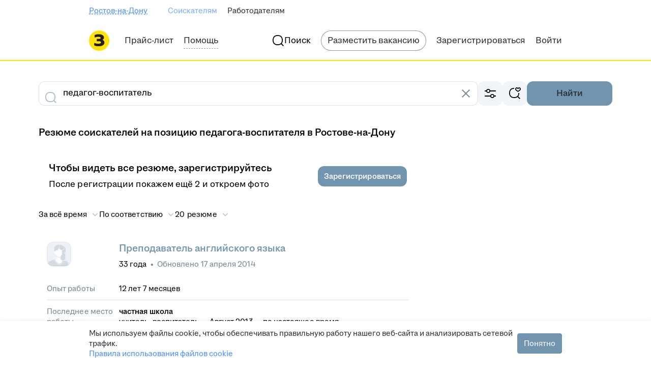

--- FILE ---
content_type: text/html; charset=utf-8
request_url: https://rostov.zarplata.ru/resumes/pedagog-vospitatel
body_size: 107682
content:
<!DOCTYPE html>
<html class="desktop" lang="ru"><!--request: 176362929301193047d5b59e304af026--><head><meta http-equiv="Content-Type" content="text/html; charset=UTF-8"><meta http-equiv="X-UA-Compatible" content="IE=edge"><title data-rh="">Найти сотрудника на позицию педагог-воспитатель в Ростове-на-Дону: новые резюме соискателей по специальности педагог-воспитатель на сайте rostov.zarplata.ru</title><meta name="twitter:card" content="summary_large_image"><meta data-rh="" name="description" content="Резюме работников на должность педагога-воспитателя в Ростове-на-Дону. ✅ Соискатели с подтверждёнными резюме ждут приглашений!"><meta property="og:image" content="https://zarplata.ru/static/images/logos/openGraph/zarplata.ru.png?v=12012023"><meta property="og:image:width" content="600"><meta property="og:image:height" content="315"><meta data-rh="" property="og:title" content="Найти сотрудника на позицию педагог-воспитатель в Ростове-на-Дону: новые резюме соискателей по специальности педагог-воспитатель на сайте rostov.zarplata.ru"><meta data-rh="" property="og:description" content="Резюме работников на должность педагога-воспитателя в Ростове-на-Дону. ✅ Соискатели с подтверждёнными резюме ждут приглашений!"><meta name="sentry-trace" content="bef73f270b8f421bb7025ab4053674ef-a68070fb4bd76dc9-0"><meta name="baggage" content="sentry-trace_id=bef73f270b8f421bb7025ab4053674ef,sentry-sample_rand=0.648350,sentry-environment=production,sentry-release=xhh%4025.47.3.5,sentry-public_key=0cc3a09b6698423b8ca47d3478cfccac,sentry-transaction=/resumes/%7Bcatalog_path%3Apath%7D,sentry-sample_rate=0.001,sentry-sampled=false"><script id="js-script-global-vars">
            window.bloko = {
                fontUrl: 'https://zarplata.ru/static/styles/other/pages/__fonts_3e2a20dec491e4294c7ec1c4f92c6567.css'
            };
            window.magritte = {
                fontUrl: 'https://zarplata.ru/static/styles/other/pages/__magritte-fonts_5baeb822891e756b91f85c6828a48bac.css'
            };
            window.globalVars = {
                apiXhhHost: "https://zarplata.ru",
                sharedRemoteEntry: "https://zarplata.ru/static/shared/remote.xhhshared.f3feb1a9cc4527f5.js",
                buildFolder: "build",
                luxEnabled: true,
                locale: "ru_RU",
                country: "1",
                area: "225",
                build: "25.47.3.5",
                lang: "RU" || "RU",
                analyticsParams: "{\"hhtmSource\": \"resume_search_catalog\", \"hhtmFrom\": \"\", \"hhtmSourceLabel\": \"\", \"hhtmFromLabel\": \"\"}",
                requestId: "176362929301193047d5b59e304af026",
                pageName: "resume_search_catalog",
                luxPageName: "ResumeSearchCatalog",
                statsPageName: "",
                sentryDSN: "https://55d08dbf26984dd4b9206c097b9cc2ab@sentry.hh.ru/607",
                skillazURL: "https://hh.skillaz.ru",
                siteId: "76" || "1",
                staticHost: "https://zarplata.ru/static",
                hhcdnHost: "https://hhcdn.ru",
                imageResizingCdnHost: "https://img.hhcdn.ru",
                apiHost: "https://api.hh.ru",
                timeStamp: "1763629293",
                userType: "" || 'anonymous',
                cryptedUserId: "",
                employerState: "",
                login: "",
                hhid: "",

                
                autotestsComponentsInitEnd: false,

                features: {"Inter_font_enabled":null,"is_global_id_enabled_in_gib_fp":null,"chat_write_possibility_controls_enabled":null,"sentry_logging":true,"sentry_request_queue_limit":6,"fingerprinting_enable":true,"secure_portal_enabled":true,"secure_portal_test_version_enabled":true,"live_reload":null,"employer_extensions_to_detect":"{\"vera\": \"veraBar\", \"friendwork\": \"fwi-popup\", \"potok\": \"potok_io__chrome_extension_iframe\", \"extrasaur\": \"custom-table-iframe-div\", \"cleverStaffLogin\": \"cleverStaffNeedLogin\", \"cleverStaff\": \"cleverStaffBlock\", \"amoCRM\": \"amocrm-scrapper\", \"amoCRM2\": \"js-amo-field-mark-positioned\", \"basecheck\": \"noty_layout__topRight\", \"leo\": \"dataLeo\", \"hrDrive\": \"hh-widget-wrapper\"}","employer_chrome_extensions_to_detect":"[\n  {\n    \"name\": \"spodbor\",\n    \"url\": \"chrome-extension://gafchcnohalkhohnedifhjblhdhoppkg/content.css\"\n  },\n  {\n    \"name\": \"friendwork\",\n    \"url\": \"chrome-extension://lmajkdcdknelgehdmcldckonhndcodco/fonts/Lato/lato.css\"\n  }\n]\n","anonymous_resume_enabled":null,"sentry_js_config":"{\r\n  \"ignorePaths\": {\r\n    \"regexps\": [\r\n      \"[\\\\da-f]+/[\\\\da-f-]+/main\\\\.js\",\r\n      \".*akamaihd\\\\.net.+$\",\r\n      \"\\\\/inj_js\\\\/common\\\\.js\",\r\n      \"fingerprintjs\",\r\n      \"ckeditor4.5\",\r\n      \"[\\\\d\\\\.]+\\\\/combine.js\",\r\n      \"ckeditor/ckeditor\\\\.js\",\r\n      \"axios\\\\/lib\\\\/core\\\\/createError\",\r\n      \"fbevents\\\\.js\",\r\n      \"core-js\\\\/modules\\\\/es\\\\.promise\\\\.js\",\r\n      \"\\\\/ru_RU\\\\/all.js\",\r\n      \"raphael\",\r\n      \"/gpt/pubads_impl\",\r\n      \"Invalid character: '\\\\0'\",\r\n      \"roxot\",\r\n      \"moz-extension:\\\\/\\\\/\",\r\n      \"sovetnik.min.js\",\r\n      \"safeframe-bundles\",\r\n      \"\\\\/static\\\\/sync-loader\\\\.js\",\r\n      \"bundles-es2017\",\r\n      \"js\\\\/code\",\r\n      \"partner-code-bundles\",\r\n      \"\\\\/wrapper\\\\/js\\\\/common-engine\\\\.js\",\r\n      \"\\\\/partner-code-bundles\\\\/\",\r\n      \"safari-extension:\\\\/\\\\/\",\r\n      \"chrome:\\\\/\\\\/internal-\",\r\n      \"chrome-extension\",\r\n      \"instant-web\",\r\n      \"\\\\/3\\\\/zp\\\\.js\"\r\n    ]\r\n  },\r\n  \"ignoreErrors\": {\r\n    \"strings\": [\r\n      \"Loading CSS chunk\",\r\n      \"Cannot read property 'disguiseToken' of undefined\",\r\n      \"Cannot redefine property: googletag\",\r\n      \"Database deleted by request of the user\",\r\n      \"InternalError: Promise rejection value is a non-unwrappable cross-compartment wrapper.\",\r\n      \"Failed to update a ServiceWorker: An unknown error occurred when fetching the script.\",\r\n      \"'e.data.indexOf' is not a function\",\r\n      \"Load timeout for modules:\",\r\n      \"__gCrWeb.autofill.extractForms\",\r\n      \"HTML Parsing Error: Unable to modify the parent container element before the child element is closed\",\r\n      \"Failed to retrieve hasPrivateToken response. Exceeded the number-of-issuers limit.\",\r\n      \"Failed to retrieve hasPrivateToken response.\",\r\n      \"Uncaught exception: TypeError: Cannot convert 'd.body' to object\",\r\n      \"Node cannot be inserted at the specified point in the hierarchy\",\r\n      \"TypeError: Недопустимый вызывающий объект\",\r\n      \"TypeError: Load failed\",\r\n      \"TypeError: Failed to fetch\",\r\n      \"TypeError: Invalid calling object\",\r\n      \"TypeError: 'undefined' is not an object (evaluating 'doc.forms')\",\r\n      \"TypeError: Cannot read property 'precision' of undefined\",\r\n      \"The operation was aborted due to shutdown.\",\r\n      \"Uncaught exception: TypeError: Cannot convert 'a.mini' to object\",\r\n      \"window.zAdv\",\r\n      \"backbone in Function.e.Router [as extend]\",\r\n      \"this._doc.documentElement\",\r\n      \"Can't find variable: inf\",\r\n      \"SkypeClick2Call\",\r\n      \"Синтаксическая ошибка\",\r\n      \"Invalid or unexpected token\",\r\n      \"Unexpected token <\",\r\n      \"Blocked a frame with origin\",\r\n      \"__show__deepen\",\r\n      \"expected expression, got '<'\",\r\n      \"Cannot read property 'forms' of undefined\",\r\n      \"GM_addStyle is not defined\",\r\n      \"can't redefine non-configurable property \\\"userAgent\\\"\",\r\n      \"Can't find varfiable: auto\",\r\n      \"only one instance of babel-polyfill is allowed\",\r\n      \"this.matches is not a function\",\r\n      \"NS_ERROR_NOT_INITIALIZED\",\r\n      \"NS_ERROR_UNEXPECTED\",\r\n      \"jQuery(...).size is not a function\",\r\n      \"Unexpected token ILLEGAL\",\r\n      \"Unexpected identifier\",\r\n      \"Unexpected end of input\",\r\n      \"yndx_svtn_e\",\r\n      \"Failed to update a ServiceWorker: The script resource is behind a redirect, which is disallowed.\",\r\n      \"TypeError: Cannot set property 'destroySlots' of undefined\",\r\n      \"Non-Error exception captured with keys: status, statusText\",\r\n      \"Non-Error promise rejection captured with value: Timeout\",\r\n      \"Non-Error promise rejection captured with value: undefined\",\r\n      \"SyntaxError: The string did not match the expected pattern.\",\r\n      \"The operation is insecure\",\r\n      \"No identifiers allowed directly after numeric literal\",\r\n      \"wmrzz_time2 is not defined\",\r\n      \"Request failed with status code 403\",\r\n      \"Request failed with status code 502\",\r\n      \"SYNTAX_ERR: DOM Exception 12\",\r\n      \"Unexpected end of script\",\r\n      \"maxthon\",\r\n      \"Request aborted\",\r\n      \"play() failed because the user didn't interact with the document first\",\r\n      \"NetworkError when attempting to fetch resource.\",\r\n      \"The operation was aborted.\",\r\n      \"wmrzz_zakrit2\",\r\n      \"l.LegacyGlobal.should_do_lastpass_here\",\r\n      \"measurePositions is not defined\",\r\n      \"JSON syntax error\",\r\n      \"Unexpected token 'else'\",\r\n      \"Unexpected token '<'\",\r\n      \"_toConsumableArray is not defined\",\r\n      \"GM_addStyle\",\r\n      \"Illegal invocation\",\r\n      \"ResizeObserver loop limit exceeded\",\r\n      \"Identifier 'originalPrompt' has already been declared\",\r\n      \"UnhandledRejection: {}\",\r\n      \"UnhandledRejection: 5\",\r\n      \"ReferenceError: ServiceWorkerRegistration is not defined\",\r\n      \"topMsg is not defined\",\r\n      \"SyntaxError: illegal character U+009E\",\r\n      \"ResizeObserver loop completed with undelivered notifications\",\r\n      \"injected_main is not defined\",\r\n      \"Document is not focused.\",\r\n      \"__firefox__.favicons.getFavicons\",\r\n      \"Failed to get the interest cohort:\",\r\n      \"__VUE_DEVTOOLS_IFRAME__\",\r\n      \"_AutofillCallbackHandler\",\r\n      \"SyntaxError: Unexpected EOF\",\r\n      \"NotFoundError: NotFoundError\",\r\n      \"Ethereum is not initialized\",\r\n      \"document.getElementsByTagName('video')[0].webkitExitFullScreen\",\r\n      \"null is not an object (evaluating 'document.querySelector('title').textContent')\",\r\n      \"Cannot redefine property: src\",\r\n      \"Non-Error promise rejection captured with value: null\",\r\n      \"AbortError: The user aborted a request\",\r\n      \"cadesplugin is not defined\",\r\n      \"Cannot read properties of undefined (reading 'firefoxSample')\",\r\n      \"Non-Error promise rejection captured with value: 404\",\r\n      \"Minified React error #423; visit https://reactjs.org/docs/error-decoder.html?invariant=423 for the full message or use the non-minified dev environment for full errors and additional helpful warnings.\",\r\n      \"Minified React error #425; visit https://reactjs.org/docs/error-decoder.html?invariant=425 for the full message or use the non-minified dev environment for full errors and additional helpful warnings.\",\r\n      \"Minified React error #418; visit https://reactjs.org/docs/error-decoder.html?invariant=418 for the full message or use the non-minified dev environment for full errors and additional helpful warnings.\",\r\n      \"Не удалось получить DOM-элементы кнопок с действиями. (Amo-Samokat)\",\r\n      \"Java object is gone\",\r\n      \"Failed to execute 'removeChild' on 'Node': The node to be removed is not a child of this node.\",\r\n      \"Java bridge method invocation error\",\r\n      \"UnknownError: Internal error.\",\r\n      \"InvalidStateError: the execution context does not exist\",\r\n      \"UnknownError: Connection to Indexed Database server lost. Refresh the page to try again\",\r\n      \"Can't find variable: gmo\",\r\n      \"Non-Error promise rejection captured with value: 0\",\r\n      \"Error invoking post: Method not found\"\r\n    ],\r\n    \"regexps\": [\r\n      \"^\\\"500 \\\"\",\r\n      \"^\\\"0 \\\"\",\r\n      \"^{}\",\r\n      \"^undefined$\",\r\n      \"^Syntax error$\",\r\n      \"^Неопределенная ошибка\\\\.$\",\r\n      \"^Недопустимый знак$\",\r\n      \"^TypeError undefined is not an object \\\\(evaluating 'a\\\\.ajax'\\\\)$\",\r\n      \"^SyntaxError missing \\\\) after argument list$\",\r\n      \"^\\\\[object Event\\\\]$\",\r\n      \"\\\\bgST\\\\b\",\r\n      \"pixelPositionVal\",\r\n      \"boxSizingReliable\",\r\n      \"reliableMarginLeft\",\r\n      \"^Недостаточно памяти для завершения операции.\",\r\n      \"Недостаточно памяти для завершения операции[\\\\s\\\\S]+?fingerprint2\",\r\n      \"^illegal character$\",\r\n      \"^Access is denied\\\\.\\\\s*$\",\r\n      \"^Timeout$\",\r\n      \"^Unexpected token else$\",\r\n      \"^Error: 7$\",\r\n      \"^7$\",\r\n      \"^Недостаточно памяти$\",\r\n      \"^\\\\[CKEDITOR.resourceManager.load\\\\] Resource name \\\"default\\\" was not found at\",\r\n      \"can't redefine non-configurable property \\\"AceScript\\\"\",\r\n      \"Операция была отменена пользователем.\",\r\n      \"out of memory\",\r\n      \"Network Error\",\r\n      \"NetworkError\",\r\n      \"LegacyGlobal\",\r\n      \"Loading chunk\",\r\n      \"^No error message$\",\r\n      \"^\\\"Timeout\\\"$\",\r\n      \"^Invalid character\",\r\n      \"^\\\"Event\\\"$\",\r\n      \"^\\\"\\\\*\\\\*non-serializable\\\\*\\\\*\\\"$\",\r\n      \"^chrome is not defined$\",\r\n      \"missing \\\\) after argument list$\",\r\n      \"\\\"error\\\" called on an object that does not implement interface Console\",\r\n      \"SyntaxError: Identifier '_0[xX][0-9a-fA-F]{4}' has already been declared\",\r\n      \"adfox#checkContainer: Element with id #roxotAd-[a-zA-Z0-9-]* not found\",\r\n      \"javaEnabled is not a function\",\r\n      \"property 'javaEnabled' is a read-only\",\r\n      \"u.remoteFrameRegistration.processChildFrameMessage\",\r\n      \"instantSearchSDKJSBridgeClearHighlight\",\r\n      \"window\\\\.cb\\\\d+\",\r\n      \"Object Not Found Matching Id:\\\\d+\",\r\n      \"metrika\\/watch.js\",\r\n      \"ReferenceError: Can't find variable: PaymentAutofillConfig\",\r\n      \"firefoxSample\",\r\n      \"AbortError\",\r\n      \"QuotaExceededError\",\r\n      \"indexedDB.open\",\r\n      \"Unable to open database file on disk\",\r\n      \"Internal error when calculating storage usage\",\r\n      \"\\\\[ Federation Runtime \\\\]: remoteEntryExports is undefined\"\r\n    ],\r\n    \"serialize\": [{\"code\": \"4001\"}, {\"code\": \"4900\"}],\r\n    \"stacktraces\": [\r\n      \"XMLHttpRequest.request.onreadystatechange(<anonymous>)\",\r\n      \"XMLHttpRequest.xhr.onreadystatechange(<anonymous>)\",\r\n      \"checkPerfReady(<anonymous>)\",\r\n      \"(</metrika/tag.js>)\",\r\n      \"(</metrika/watch.js>)\"\r\n    ]\r\n  },\r\n  \"replaysOnErrorSampleRate\": 0.23,\r\n  \"tracesSampleRate\": 0.00001\r\n}","store_debug":false,"iframe_fix_size_banners":null,"yandex_adfox_enabled":"{ \"hh.ru\": true, \"zp.ru\": true, \"rb.by\": true, \"hh.ua\": false, \"hh.uz\": true, \"hh.ge\": true, \"hh.kg\": true, \"hh.kz\": true, \"hh.az\": true }","ymaps_api_key":"bd2ce8bf-561f-4940-be08-6e87317d767b","ymaps_suggest_api_key":"b9e3758b-e8d8-4f3b-ae7e-92c27aea7f3a","fingerprinting_for_anonymous_user_enable":false,"get_page_html_timeout_ms":3000,"disable_app_init_for_ie11":null,"add_hhtm_to_link_href":null,"legacy_page_react_header_split_by_hhuid":null,"front_validation_for_password_changing":true,"stat_shard_request_percent":false,"web_performance_analytics_percent":true,"disable_counters":false},
                variables: {"vendors": "/build/vendors.96d1796a41706050.js", "runtime": "/build/runtime.cda420deeebab207.js", "bloko": "/build/bloko.8afec78b3a8efaca.js", "magritte": "/build/magritte.2fcfb4acf0142ec5.js", "appEntryPoint": "/build/appEntryPoint.f59186a91982be40.js"},
                cssMaping: 
        {"admin-admin":{"name":"admin","dir":"admin","path":"styles/admin/pages/__admin_8bc3345ab804af93d16f9db233041413.css"},"applicant-applicant":{"name":"applicant","dir":"applicant","path":"styles/applicant/pages/__applicant_dc700932386766afbb25d68b489388ec.css"},"employer-employer":{"name":"employer","dir":"employer","path":"styles/employer/pages/__employer_062a331142a4bdf7c25cb354f4b36350.css"},"globals-account":{"name":"account","dir":"globals","path":"styles/globals/pages/__account_e0a40d686d47172868c7cafdb5cd8bf9.css"},"globals-applicant-services-desktop":{"name":"applicant-services-desktop","dir":"globals","path":"styles/globals/pages/__applicant-services-desktop_f1d6852e647f08830fc8c3acf1a7cbd8.css"},"globals-applicant-services-mobile":{"name":"applicant-services-mobile","dir":"globals","path":"styles/globals/pages/__applicant-services-mobile_c0efa8f00733e0f9eb4b9b5945986e31.css"},"globals-bloko-imports":{"name":"bloko-imports","dir":"globals","path":"styles/globals/pages/__bloko-imports_00c37482903d1e30f5f6dfa17fe37628.css"},"globals-bloko-overrides":{"name":"bloko-overrides","dir":"globals","path":"styles/globals/pages/__bloko-overrides_1cfb924e48ea9ed1a885a9f12128705c.css"},"globals-dev-tools":{"name":"dev-tools","dir":"globals","path":"styles/globals/pages/__dev-tools_e91bc538b6eac55c7d5f3cc3a24b2335.css"},"globals-globals":{"name":"globals","dir":"globals","path":"styles/globals/pages/__globals_20c86d8f0930c9807b695d154b9c1d5a.css"},"other-ckeditor":{"name":"ckeditor","dir":"other","path":"styles/other/pages/__ckeditor_876534d19aa367b0adf00b72fb019cf7.css"},"other-fonts":{"name":"fonts","dir":"other","path":"styles/other/pages/__fonts_3e2a20dec491e4294c7ec1c4f92c6567.css"},"other-kangaroo":{"name":"kangaroo","dir":"other","path":"styles/other/pages/__kangaroo_78a9c3dd73c979dd6cb75259f5b22b15.css"},"other-magritte-fonts":{"name":"magritte-fonts","dir":"other","path":"styles/other/pages/__magritte-fonts_5baeb822891e756b91f85c6828a48bac.css"},"other-promo":{"name":"promo","dir":"other","path":"styles/other/pages/__promo_db24b90c33c74511fee6a2403f0e32a3.css"},"magritte":{"name":"magritte","dir":"magritte","path":"build/magritte.19feb1345b4808d8.css"},"vendors":{"name":"vendors","dir":"vendors","path":"build/vendors.01be5ad00ae78168.css"}}
    ,
                firebaseMessagingSenderId: '805196181446',
                firebaseProjectId: 'hh-prod-web',
                firebaseApiKey: 'AIzaSyDbhG4QAAPJjUYmVAlGxnP6lznLERG9NUw',
                firebaseAppId: '1:805196181446:web:90b284644e2aec29220cc7',
                ads_sandbox: '0',
                sentryExtraData: {},
                microFrontends: {"webcall-front-dynamic":{"url":"/webcall/proxy_components/webcall_dynamic?widget_id=webcall-front-dynamic","isSuccessSSR":false,"useSSRResult":false,"styles":null,"scripts":null,"globalServiceName":null,"remoteEntry":null,"remoteServiceName":null,"inlineScript":[],"headTags":[],"host":"webcall-front","id":"1"},"webcall-front-dynamic-preload":{"url":"/webcall/proxy_components/webcall_dynamic?preload=1","isSuccessSSR":false,"useSSRResult":false,"styles":null,"scripts":null,"globalServiceName":null,"remoteEntry":null,"remoteServiceName":null,"inlineScript":[],"headTags":[],"host":"webcall-front","id":"2"}},
                countersDisabled: false,
                isWebView: false,
                topLevelDomain: 'zarplata.ru',
            };

            try {
                if (typeof window.globalVars.analyticsParams === 'string') {
                    window.globalVars.analyticsParams = JSON.parse(window.globalVars.analyticsParams)
                }
            } catch(e) {}
        </script><script id="js-script-inline">
(()=>{var e={430:function(e,t,o){"use strict";o.r(t),o.d(t,{Debug:()=>d,getUserAgentDetails:()=>w.T,Bound:()=>u,elementSpy:()=>p,escape:()=>f,Cookies:()=>n.L,debounce:()=>y,Supports:()=>l.Z,localStorageWrapper:()=>S.Y,sessionStorageWrapper:()=>k,throttle:()=>v,urlParser:()=>V,unescape:()=>b});var n=o(926);const r={viewMode:1,timestamp:(new Date).getTime()};var i=function(e){return e[e.PRODUCTION=0]="PRODUCTION",e[e.TEST=1]="TEST",e[e.DEVELOP=2]="DEVELOP",e}(i||{});const s={},a={},c=()=>{},d="undefined"==typeof window?{init:c,log:c,registerLog:c,registerUtility:c,utility:{},viewMods:i,setMod:c,syncDebugLevelWithCookie:c,cookieName:null}:{cookieName:null,init(){const e=function(e,...t){console[e](...t)};void 0===s.error&&this.registerLog("error",this.viewMods.TEST,e.bind(this,"error")),void 0===s.warn&&this.registerLog("warn",this.viewMods.TEST,e.bind(this,"warn")),void 0===s.info&&this.registerLog("info",this.viewMods.DEVELOP,e.bind(this,"log"))},syncDebugLevelWithCookie(e){this.cookieName=e,this.setMod(n.L.get(this.cookieName))},log(e,...t){e.split(" ").forEach((e=>{const o=s[e];o&&o.viewMode<=r.viewMode&&o.handler(...t)}))},registerLog(e,t,o){s[e]={viewMode:t,handler:o}},registerUtility(e,t){a[e]=t},utility:a,viewMods:i,setMod(e){const t="string"==typeof e?parseInt(e,10):e;null===t||isNaN(t)||t<this.viewMods.PRODUCTION||t>this.viewMods.DEVELOP||(r.viewMode=t,this.cookieName&&n.L.set(this.cookieName,t))}};var l=o(17);let u=function(e){return e.Top="top",e.Bottom="bottom",e.Left="left",e.Right="right",e}({});const m=({entry:e,rect:t,rootElement:o,rootMargin:n,trackingBounds:r=[u.Bottom],entryPercent:i=0})=>{const{windowWidth:s,windowHeight:a}=((e,t,o)=>{const n=window.innerWidth||document.documentElement.clientWidth,r=window.innerHeight||document.documentElement.clientHeight;return!l.Z.desktopSafari()||t||o?{windowWidth:e.rootBounds?.width||n,windowHeight:e.rootBounds?.height||r}:{windowWidth:n,windowHeight:r}})(e,o,n),c={[u.Top]:()=>t.top<=a&&t.top>=0,[u.Bottom]:()=>t.top+t.height<=a&&t.top+t.height>=0,[u.Left]:()=>t.left<=s&&t.left>=0,[u.Right]:()=>t.left+t.width<=s&&t.left+t.width>=0};let d=e.isIntersecting;return i?d&&((e,t,o)=>e.top+e.height/(1/t)<=o&&e.top+e.height>0)(t,i,a):(r.some((e=>{const t=c[e]();return d=d&&t,!t})),d)},h=(e,t)=>{const o=((e,t)=>{let o=null;return(n,r)=>{if(n){if(!t.onShow)return o;t.elementLockTime?o=setTimeout((()=>{o=null,m({entry:r,rect:e.getBoundingClientRect(),...t})&&t.onShow?.()}),t.elementLockTime):t.onShow()}else o?(clearTimeout(o),o=null):t.onHide?.();return o}})(e,t);let n,r;const i=e=>{const i=e[0];if(!i)return;const s=m({entry:i,rect:i.boundingClientRect,...t});s!==n&&(r=o(s,i),n=s)};let s;const a=[0,1];t.entryPercent&&a.push(t.entryPercent);try{s=new IntersectionObserver(i,{threshold:a,root:t.rootElement,rootMargin:t.rootMargin})}catch(e){s=new IntersectionObserver(i,{threshold:a})}const c=()=>{n=!1,s.observe(e)};return c(),{stopSpying:()=>{r&&clearTimeout(r),s.disconnect()},startSpying:c}},p=(e,t)=>h(e,t);var w=o(940);const g=e=>{const t=t=>e[t],o=`(?:${Object.keys(e).join("|")})`,n=RegExp(o),r=RegExp(o,"g");return function(e){return e=null==e?"":`${e}`,n.test(e)?e.replace(r,t):e}},f=g({"&":"&amp;","<":"&lt;",">":"&gt;",'"':"&quot;","'":"&#x27;","`":"&#x60;"}),b=g({"&amp;":"&","&lt;":"<","&gt;":">","&quot;":'"',"&#x27;":"'","&#x60;":"`"}),y=(e,t)=>{let o;const n=function(...n){o&&clearTimeout(o),o=setTimeout((()=>{o=null,e.apply(this,n)}),t)};return n.cancel=()=>{o&&clearTimeout(o),o=null},n},v=(e,t)=>{let o,n,r;const i=function i(...s){if(o)return n=s,void(r=this);e.apply(this,s),o=setTimeout((()=>{o=null,n&&(i.apply(r,n),n=null)}),t)};return i.cancel=()=>{o&&clearTimeout(o),n=null,o=null},i};var S=o(549),T=o(950),E=o(145);const k=l.Z.sessionStorage()?(0,E.Z)(window.sessionStorage):new T.Z,_=e=>[null,void 0].includes(e),I=e=>_(e)||Array.isArray(e)||!["function","object"].includes(typeof e);function L(e){if(!e||"[object Object]"!==Object.prototype.toString.call(e))throw new TypeError("GET параметры должны быть объектом.");if(!Object.values(e).every(I))throw new TypeError("Значение параметра должено быть массивом или примитивом");return Object.entries(e).filter((e=>!_(e[1]))).reduce(((e,[t,o])=>(Array.isArray(o)?e.push(...o.map((e=>[t,e]))):e.push([t,o]),e)),[])}function x(e){const t=L(e);return new URLSearchParams(t).toString()}function O(e){return[...new URLSearchParams(e).entries()].reduce(((e,[t,o])=>e[t]?(e[t].push(o),e):(e[t]=[o],e)),{})}const M="dummy.dummy",P=`https://${M}`;function V(e){let t=e;t||(t="");const o=new URL(t,P),n={params:O(o.search),protocol:o.protocol,hostname:o.hostname,host:o.host,port:o.port,pathname:o.pathname,search:o.search,hash:o.hash};return function(e,t){Object.defineProperty(e,"href",{get:()=>(o.search=x(e.params),o.hash=e.hash,o.href.replace(P,"")),set(t){o.href=t,e.params=O(o.search)},enumerable:t}),Object.defineProperty(e,"search",{get:()=>(o.search=x(e.params),o.search),set(t){o.search=t,e.params=O(o.search)},enumerable:t}),Object.defineProperty(e,"host",{get:()=>o.hostname.replace(M,"")+(""===o.port?"":`:${o.port}`),set(t){const[n,r]=t.split(":");o.hostname=n,r?e.port=r:o.port=""},enumerable:t}),Object.defineProperty(e,"hostname",{get:()=>o.hostname.replace(M,""),set(e){o.hostname=e},enumerable:t}),Object.defineProperty(e,"port",{get:()=>"0"===o.port||"80"===o.port?"":o.port,set(e){if(isNaN(parseInt(e,10)))throw new TypeError("Порт должен быть числом");o.port=e},enumerable:t}),Object.defineProperty(e,"protocol",{get:()=>o.protocol,set(e){o.protocol=e}}),Object.defineProperty(e,"pathname",{get:()=>0===o.pathname.indexOf("/")?o.pathname:`/${o.pathname}`,set(e){o.pathname=e}})}(n,!0),n}V.stringify=e=>{if(!e)return"";let t=e;return Array.isArray(t)||(t=L(t)),new URLSearchParams(t).toString()}},926:function(e,t,o){"use strict";o.d(t,{L:()=>n});const n={set(e,t,o){if(void 0===e)return;let n=`${e}=${t||""};path=/`;if(void 0!==o){const e=new Date;e.setTime(e.getTime()+36e5*o),n+=`;expires=${e.toUTCString()}`}document.cookie=n},get(e){let t=null;return this.getAll().reverse().some((o=>o.name===e&&(t=o.value,!0))),t},getAll:()=>(document.cookie?document.cookie.split("; "):[]).map((e=>{const t=e.split("=");let o;try{o=decodeURIComponent(t[1])}catch(e){o=t[1]}return{name:t[0],value:o}})),remove(e){this.set(e,"",-1)}}},940:function(e,t,o){"use strict";o.d(t,{T:()=>i});const n=(e,t)=>t?Object.keys(e).map((o=>{const n=e[o];return{[o]:{...n,minVersion:t[o]||n.minVersion}}})).reduce(((e,t)=>({...e,...t})),{}):e,r=n({edge:{matches:/edg(?:e|ios|a)?\/(\d+)/,minVersion:12},firefox:{matches:/firefox\/(\d+)/,minVersion:52},operaMobile:{matches:/opera\/(\d+).+opera mobi/,minVersion:12},opera:{matches:/(?:opr|presto\/.+ version)\/(\d+)/,minVersion:76,exclude:e=>{const t=e.toLowerCase();return t.includes("android")&&t.includes("opr/")}},win_safari:{matches:/windows nt.+ version\/(\d+)\.[\d.]+ safari/,minVersion:9},ios_saf:{matches:/cpu(?: iphone)? os (\d+)_[\d_]+ like mac os x/,minVersion:8,exclude:e=>{const t=e.toLowerCase();return t.includes("crios")||t.includes("fxios")||t.includes("yabrowser")}},samsung:{matches:/samsungbrowser\/(\d+)/,minVersion:14},yandex:{matches:/(?:yabrowser|yaapp_android|yasearchbrowser)\/(\d+)/,minVersion:21},uc:{matches:/ucbrowser\/(\d+)/,minVersion:13},android:{matches:/android (\d+\.\d)/,minVersion:4.1,exclude:e=>{const t=e.toLowerCase();return t.includes("chrome/")||t.includes("crios/")}},chrome:{matches:/(?:chrome|crios)\/(\d+)/,minVersion:44,exclude:e=>{const t=e.toLowerCase();return t.includes("edg/")||t.includes("yabrowser")||e.includes("yaapp_android")||e.includes("yasearchbrowser")||t.includes("ucbrowser")||t.includes("samsung")}},safari:{matches:/macintosh;.+ version\/(\d+)\.[\d.]+ safari/,minVersion:9},operaMini:{matches:/opera mini\/(\d+)/,minVersion:999,exclude:e=>e.includes("presto")},trident:{matches:/trident\/(\d+)\./,minVersion:999},ie:{matches:/msie (\d+)\./,minVersion:999},ie_mob:{matches:/iemobile\/(\d+)/,minVersion:999}},{and_chr:138,android:138,chrome:79,edge:129,firefox:128,ios_saf:16,opera:108,safari:16});function i(e,t){const o=e.toLowerCase(),i={isSupported:!0,browser:null,version:null},s=n(r,t);for(const e in s){const t=o.match(s[e].matches);if(t){const n=parseFloat(t[1]);if(!isNaN(n)){if(s[e].exclude?.(o))continue;i.browser=e,i.version=n,n<s[e].minVersion&&(i.isSupported=!1);break}}}return i}},107:function(){window.cancelIdleCallback=window.cancelIdleCallback||function(e){clearTimeout(e)}},910:function(){!function(){const e=location.hostname,t=window.globalVars?.topLevelDomain;let o="";t&&(o=`domain=.${e.slice(e.indexOf(t))};`),document.cookie=`GMT=${(new Date).getTimezoneOffset()/60*-1};${o}path=/`}()},675:function(){!function(){const e=[];/(ipad|ipod|iphone)/i.test(navigator.userAgent.toLowerCase())&&e.push("ios"),e.length&&(document.getElementsByTagName("html")[0].className+=` ${e.join(" ")}`)}()},340:function(){window.requestIdleCallback=window.requestIdleCallback||(e=>setTimeout((()=>{const t=Date.now();e({didTimeout:!1,timeRemaining:()=>Math.max(0,50-(Date.now()-t))})}),1))},549:function(e,t,o){"use strict";o.d(t,{Y:()=>s});var n=o(17),r=o(950),i=o(145);const s=n.Z.localStorage()?(0,i.Z)(window.localStorage):new r.Z},950:function(e,t,o){"use strict";o.d(t,{Z:()=>n});const n=function(){let e={};this.length=0,this.key=function(t){const o=Object.keys(e);return t<o.length?o[t]:null},this.setItem=function(t,o){e.hasOwnProperty(t)||(this.length+=1),e[t]=String(o)},this.getItem=function(t){return e.hasOwnProperty(t)?e[t]:null},this.removeItem=function(t){this.length-=1,delete e[t]},this.clear=function(){this.length=0,e={}},this.getLength=function(){return this.length}}},145:function(e,t,o){"use strict";o.d(t,{Z:()=>n});const n=function(e){return{key(t){try{return e.key(t)}catch(e){return null}},getItem(t){try{return e.getItem(t)}catch(e){return null}},setItem(t,o){try{e.setItem(t,o)}catch(n){try{e.removeItem(t),e.setItem(t,o)}catch(e){}}},removeItem(t){try{e.removeItem(t)}catch(e){}},clear(){try{e.clear()}catch(e){}},getLength(){try{return e.length}catch(e){return 0}}}}},17:function(e,t,o){"use strict";o.d(t,{Z:()=>a});const n=function(e){let t;return function(){return void 0===t&&(t=e()),t}},r=function(e,t){return function(){try{return window[e].setItem(t,t),window[e].removeItem(t),!0}catch(e){return!1}}};let i;const s=()=>(void 0===i&&(i=navigator.userAgent.toLowerCase()),i),a={localStorage:n(r("localStorage","_hh_test_local_storage")),sessionStorage:n(r("sessionStorage","_hh_test_session_storage")),historyApi:n((()=>!!window.history?.pushState)),android:n((()=>/android/i.test(s())&&!/IEMobile/i.test(s())&&!/(ipad|ipod|iphone)/i.test(s()))),IEMobile:n((()=>/IEMobile/i.test(s()))),IE:n((()=>/MSIE/i.test(s())||s().includes("trident")&&s().includes("rv:11")||s().includes("edge"))),mobile:n((()=>/android|webos|iphone|ipad|ipod|blackberry|iemobile|opera mini/i.test(s()))),ios:n((()=>/(ipad|ipod|iphone)/i.test(s()))),desktopSafari:n((()=>void 0!==window.safari)),webkit:n((()=>/webkit/i.test(s()))),touch:n((()=>"ontouchstart"in window)),inputTypeTime:n((()=>{const e=document.createElement("input");return e.setAttribute("type","time"),"time"===e.type}))}},891:function(e,t,o){"use strict";t.default=void 0;var n=o(430);t.default=e=>{let{url:t,version:o,name:r}=e;if(!n.Supports.localStorage())return;const i=document.getElementsByTagName("head")[0],s=`${r}Font`,a=`${r}FontVersion`;function c(e){const t=document.createElement("style");t.textContent=e,i.appendChild(t)}let d=!1,l=null;try{d=n.localStorageWrapper.getItem(a)===o,l=n.localStorageWrapper.getItem(s)}catch(e){return}d&&l?c(l):function(e,t){const o=new window.XMLHttpRequest;o.open("GET",e,!0),o.onload=function(){t(o.responseText)},o.send()}(t,(e=>{try{n.localStorageWrapper.setItem(s,e),n.localStorageWrapper.setItem(a,o)}catch(e){}finally{c(e)}}))}},314:function(e,t,o){"use strict";t.StatsSender=void 0;var n,r=(n=o(973))&&n.__esModule?n:{default:n};const i=[{name:"preRequest",get:e=>e.domainLookupStart},{name:"domainLookup",get:e=>e.domainLookupEnd-e.domainLookupStart},{name:"connect",get:e=>e.connectEnd-e.connectStart},{name:"download",get:e=>e.responseEnd-e.responseStart}],s=()=>{const e=window.performance.getEntriesByType("navigation")[0];return e?Object.fromEntries(i.map((t=>[t.name,t.get(e)]))):{}};t.StatsSender=class{constructor(e){let{app:t,globalParamsGetter:o,url:n,beforeSend:r}=e;this._app=t,this._url=n,this._timings={},this._beforeSend=r||(()=>!0),this._globalParamsGetter=o}sendMetrics=e=>{this._beforeSend(e)&&window.requestIdleCallback((()=>{const{xsrf:t,...o}=this._globalParamsGetter(),n={app:this._app,mobile:r.default.mobile(),...o},i=new FormData;(Array.isArray(e)?e:[e]).forEach((e=>{i.append("metrics",JSON.stringify({...n,...e}))})),i.append("_xsrf",t);try{navigator.sendBeacon(this._url,i)}catch(e){fetch(this._url,{method:"POST",body:i})}}))};sendNavigationTimings=()=>{const e=()=>{window.setTimeout((()=>{const e={...s(),...this._timings};this.sendMetrics(Object.keys(e).map((t=>({metricName:`timings.${t}`,valueInMs:e[t]}))))}),0)};"complete"===document.readyState?e():window.addEventListener("load",e,{once:!0})};sendJsExecuted=e=>{const t=()=>{this.sendMetrics({metricName:"js-executed",count:1,jsExecuted:e(),documentState:document.readyState}),window.removeEventListener("load",t),window.removeEventListener("beforeunload",t)};"complete"===document.readyState?t():(window.addEventListener("load",t),window.addEventListener("beforeunload",t))};addTimings=e=>(this._timings={...this._timings,...e},this)}},973:function(e,t,o){"use strict";o.r(t),o.d(t,{default:()=>a});const n=function(e){let t;return function(){return void 0===t&&(t=e()),t}},r=function(e,t){return function(){try{return window[e].setItem(t,t),window[e].removeItem(t),!0}catch(e){return!1}}};let i;const s=()=>(void 0===i&&(i=navigator.userAgent.toLowerCase()),i),a={localStorage:n(r("localStorage","_bloko_hh_test_local_storage")),sessionStorage:n(r("sessionStorage","_bloko_hh_test_session_storage")),historyApi:n((()=>!(!window.history||!window.history.pushState))),android:n((()=>/android/i.test(s())&&!/IEMobile/i.test(s())&&!/(ipad|ipod|iphone)/i.test(s()))),IEMobile:n((()=>/IEMobile/i.test(s()))),IE:n((()=>/MSIE/i.test(s())||/trident/.test(s())&&/rv:11/.test(s())||/edge/.test(s()))),mobile:n((()=>/android|webos|iphone|ipad|ipod|blackberry|iemobile|opera mini/i.test(s()))),ios:n((()=>/(ipad|ipod|iphone)/i.test(s()))),webkit:n((()=>/webkit/i.test(s()))),touch:n((()=>"ontouchstart"in window)),inputTypeTime:n((()=>{const e=document.createElement("input");return e.setAttribute("type","time"),"time"===e.type}))}}},t={};function o(n){var r=t[n];if(void 0!==r)return r.exports;var i=t[n]={exports:{}};return e[n](i,i.exports,o),i.exports}o.d=(e,t)=>{for(var n in t)o.o(t,n)&&!o.o(e,n)&&Object.defineProperty(e,n,{enumerable:!0,get:t[n]})},o.o=(e,t)=>Object.prototype.hasOwnProperty.call(e,t),o.r=e=>{"undefined"!=typeof Symbol&&Symbol.toStringTag&&Object.defineProperty(e,Symbol.toStringTag,{value:"Module"}),Object.defineProperty(e,"__esModule",{value:!0})},o.rv=()=>"1.3.10",o.ruid="bundler=rspack@1.3.10",(()=>{"use strict";var e=o(549),t=(o(107),o(910),o(675),o(340),o(891)),n=o(940);window.bloko=window.bloko||{},window.bloko.getUserAgentDetails=n.T;var r=o(926);const i=new(o(314).StatsSender)({app:"xhh",globalParamsGetter:()=>({isWebView:window.globalVars.isWebView,pageName:window.globalVars.statsPageName||window.globalVars.luxPageName,xsrf:r.L.get("_xsrf")||""}),url:"/shards/stat",beforeSend:()=>!!window.globalVars.features.stat_shard_request_percent});(0,t.default)({url:window.bloko.fontUrl,version:"0.0.2",name:"xhhFonts"}),(0,t.default)({url:window.magritte.fontUrl,version:"0.0.5",name:"magritteFontsNew"}),i.sendJsExecuted((()=>{var e,t;return null!==(e=null===(t=window.globalVars)||void 0===t?void 0:t.jsExecuted)&&void 0!==e?e:0}));let s=performance.now(),a=0,c=0,d=!0;"requestAnimationFrame"in window&&(requestAnimationFrame((function e(){const t=performance.now(),o=t-s;a+=1,o>=1e3&&(c=a/o*1e3,a=0,s=t,performance.mark("fps",{detail:c.toFixed(2)})),d&&requestAnimationFrame(e)})),setTimeout((()=>{d=!1}),6e4));const l="HH-TAB-COUNT-ID-"+10*Math.random();e.Y.setItem(l,0),window.addEventListener("beforeunload",(()=>{e.Y.removeItem(l)}))})()})();
    </script><meta name="format-detection" content="telephone=no"><link rel="apple-touch-icon" sizes="76x76" href="https://zarplata.ru/static/apple/zp.ru/76x76-retina.png"><link rel="apple-touch-icon" sizes="120x120" href="https://zarplata.ru/static/apple/zp.ru/120x120-retina.png"><link rel="apple-touch-icon" sizes="152x152" href="https://zarplata.ru/static/apple/zp.ru/152x152-retina.png"><meta name="msapplication-TileColor" content="#ffffff"><meta name="msapplication-square310x310logo" content="https://zarplata.ru/static/favicons/zp.ru/310x310.png"><meta name="msapplication-wide310x150logo" content="https://zarplata.ru/static/favicons/zp.ru/310x150.png"><meta name="msapplication-square150x150logo" content="https://zarplata.ru/static/favicons/zp.ru/150x150.png"><meta name="msapplication-square70x70logo" content="https://zarplata.ru/static/favicons/zp.ru/70x70.png"><meta name="msapplication-TileImage" content="https://zarplata.ru/static/favicons/zp.ru/144x144.png"><link rel="icon" href="https://zarplata.ru/static/favicons/zarplata.ru.ico?v=2022_03_31"><link rel="stylesheet" href="https://zarplata.ru/static/build/vendors.01be5ad00ae78168.css"><link rel="stylesheet" href="https://zarplata.ru/static/build/magritte.19feb1345b4808d8.css"><link rel="stylesheet" href="https://zarplata.ru/static/styles/globals/pages/__bloko-imports_00c37482903d1e30f5f6dfa17fe37628.css"><link rel="stylesheet" href="https://zarplata.ru/static/styles/globals/pages/__globals_20c86d8f0930c9807b695d154b9c1d5a.css"><link rel="stylesheet" href="https://zarplata.ru/static/build/vendors.01be5ad00ae78168.css"><link rel="stylesheet" href="https://zarplata.ru/static/build/magritte.19feb1345b4808d8.css"><link rel="stylesheet" href="https://zarplata.ru/static/build/App.176c03246bed762b.css"><link rel="stylesheet" href="https://zarplata.ru/static/build/ResumeSearchCatalog-route.4effe6a66095bdf8.css"><script id="js-script-remove-service-worker">
                if('serviceWorker' in navigator && navigator.serviceWorker.getRegistrations &&
                   'caches' in window) {
                    window.navigator.serviceWorker.getRegistrations()
                        .then(function(registrations) {
                            registrations.forEach(function(registration) {
                                if (registration.active && registration.active.scriptURL &&
                                    registration.active.scriptURL.indexOf('cacheStatic') > -1) {
                                    registration.unregister();
                                }
                            });
                        })
                        .catch(function(error) {
                            console.error(error)
                        });
                };
            </script><script crossorigin="anonymous" defer src="https://zarplata.ru/static/build/vendors.96d1796a41706050.js" id="js-script-chunk-build-vendors.96d1796a41706050.js"></script><script crossorigin="anonymous" defer src="https://zarplata.ru/static/build/bloko.8afec78b3a8efaca.js" id="js-script-chunk-build-bloko.8afec78b3a8efaca.js"></script><script crossorigin="anonymous" defer src="https://zarplata.ru/static/build/magritte.2fcfb4acf0142ec5.js" id="js-script-chunk-build-magritte.2fcfb4acf0142ec5.js"></script><script crossorigin="anonymous" defer src="https://zarplata.ru/static/build/App.dc2fa20f70eb372b.js" id="js-script-chunk-build-App.dc2fa20f70eb372b.js"></script><script crossorigin="anonymous" defer src="https://zarplata.ru/static/build/autoGenerated.1bdc1b09736803b7.js" id="js-script-chunk-build-autoGenerated.1bdc1b09736803b7.js"></script><script crossorigin="anonymous" defer src="https://zarplata.ru/static/build/127.6e6ea96fd5d145e1.js" id="js-script-chunk-build-127.6e6ea96fd5d145e1.js"></script><script crossorigin="anonymous" defer src="https://zarplata.ru/static/build/7532.d9dcdcbfdef8129e.js" id="js-script-chunk-build-7532.d9dcdcbfdef8129e.js"></script><script crossorigin="anonymous" defer src="https://zarplata.ru/static/build/1626.bdf2b186c6080e60.js" id="js-script-chunk-build-1626.bdf2b186c6080e60.js"></script><script crossorigin="anonymous" defer src="https://zarplata.ru/static/build/1344.0e4ffab9fdebb7b3.js" id="js-script-chunk-build-1344.0e4ffab9fdebb7b3.js"></script><script crossorigin="anonymous" defer src="https://zarplata.ru/static/build/3648.60e63159c153cf72.js" id="js-script-chunk-build-3648.60e63159c153cf72.js"></script><script crossorigin="anonymous" defer src="https://zarplata.ru/static/build/9928.2092efb374885d5b.js" id="js-script-chunk-build-9928.2092efb374885d5b.js"></script><script crossorigin="anonymous" defer src="https://zarplata.ru/static/build/ResumeSearchCatalog-route.63111ce9354066ea.js" id="js-script-chunk-build-ResumeSearchCatalog-route.63111ce9354066ea.js"></script><script crossorigin="anonymous" defer src="https://zarplata.ru/static/build/runtime.cda420deeebab207.js" id="js-script-chunk-build-runtime.cda420deeebab207.js"></script><script crossorigin="anonymous" defer src="https://zarplata.ru/static/build/appEntryPoint.f59186a91982be40.js" id="js-script-chunk-build-appEntryPoint.f59186a91982be40.js"></script><link data-rh="" rel="canonical" href="https://rostov.zarplata.ru/resumes/pedagog-vospitatel"><meta name="HandheldFriendly" content="True"><meta name="viewport" content="width=device-width, user-scalable=no"><script>try {performance.mark('critcal-path-head');} catch(ignore) {}</script></head><body class=" s-friendly xs-friendly font-default theme-zarplata bloko-zp magritte-zp-day-theme "><script id="js-script-inactive-page">
            window.globalVars = window.globalVars || {};
            window.globalVars.performance = window.globalVars.performance || {};
            window.globalVars.performance.pageWasActive = document.visibilityState === "visible";

            document.addEventListener("visibilitychange", function(e) {
                if (document.visibilityState !== "visible") {
                    window.globalVars.performance.pageWasActive = false;
                }
            });
        </script><div class="a11y-fast-nav"><script data-name="HH/A11YLink" data-params='
                    {
                        "trls": {
                            "goToInput": "перейти к поиску",
                            "goToMainContent": "перейти к основному контенту"
                        }
                    }
                '></script></div><div class="print-logo-wrapper"><img src="https://zarplata.ru/static/images/logos/svg/zarplata.ru.svg?v=14062024" class="print-logo print-logo_zarplata-ru" alt="zarplata.ru"></div><script data-name="HHC/Debug/Grid" data-params=""></script><div class="HHC-Debug-Grid grid-absolute g-hidden "><div class="bloko-columns-wrapper"><div class="bloko-column bloko-column_xs-4 bloko-column_s-8 bloko-column_m-12 bloko-column_l-16 bloko-column_container"><div class="grid__columns-wrapper"><div class="bloko-column bloko-column_xs-1 bloko-column_s-1 bloko-column_m-1 bloko-column_l-1"><div class="grid__column"></div></div><div class="bloko-column bloko-column_xs-1 bloko-column_s-1 bloko-column_m-1 bloko-column_l-1"><div class="grid__column"></div></div><div class="bloko-column bloko-column_xs-1 bloko-column_s-1 bloko-column_m-1 bloko-column_l-1"><div class="grid__column"></div></div><div class="bloko-column bloko-column_xs-1 bloko-column_s-1 bloko-column_m-1 bloko-column_l-1"><div class="grid__column"></div></div><div class="bloko-column bloko-column_xs-0 bloko-column_s-1 bloko-column_m-1 bloko-column_l-1"><div class="grid__column"></div></div><div class="bloko-column bloko-column_xs-0 bloko-column_s-1 bloko-column_m-1 bloko-column_l-1"><div class="grid__column"></div></div><div class="bloko-column bloko-column_xs-0 bloko-column_s-1 bloko-column_m-1 bloko-column_l-1"><div class="grid__column"></div></div><div class="bloko-column bloko-column_xs-0 bloko-column_s-1 bloko-column_m-1 bloko-column_l-1"><div class="grid__column"></div></div><div class="bloko-column bloko-column_xs-0 bloko-column_s-0 bloko-column_m-1 bloko-column_l-1"><div class="grid__column"></div></div><div class="bloko-column bloko-column_xs-0 bloko-column_s-0 bloko-column_m-1 bloko-column_l-1"><div class="grid__column"></div></div><div class="bloko-column bloko-column_xs-0 bloko-column_s-0 bloko-column_m-1 bloko-column_l-1"><div class="grid__column"></div></div><div class="bloko-column bloko-column_xs-0 bloko-column_s-0 bloko-column_m-1 bloko-column_l-1"><div class="grid__column"></div></div><div class="bloko-column bloko-column_xs-0 bloko-column_s-0 bloko-column_m-0 bloko-column_l-1"><div class="grid__column"></div></div><div class="bloko-column bloko-column_xs-0 bloko-column_s-0 bloko-column_m-0 bloko-column_l-1"><div class="grid__column"></div></div><div class="bloko-column bloko-column_xs-0 bloko-column_s-0 bloko-column_m-0 bloko-column_l-1"><div class="grid__column"></div></div><div class="bloko-column bloko-column_xs-0 bloko-column_s-0 bloko-column_m-0 bloko-column_l-1"><div class="grid__column"></div></div></div></div></div></div><!--noindex--><div style="display:none" id="HH-React-Error"><div class="bloko-columns-wrapper"><div class="row-content"><div class="bloko-column bloko-column_xs-4 bloko-column_s-8 bloko-column_m-12 bloko-column_l-16">Произошла ошибка. Попробуйте перезагрузить страницу.</div></div></div></div><!--/noindex--><div id="HH-React-Root" class="XHH-ReactRoot" data-ssr-status="success"><div data-qa="lux-container"><template class="HHC-Banners-Place-Template"><div
                class="HHC-Banners-Place HHC-Banner-%id% banner-place banner-place_%id% "
                data-banner-id="%id%"
                data-empty-class="banner-place_hide"
                data-loaded-class="banner-place_show"
                data-banner-adv-mark-trl="Реклама"
                data-banner-additional-class=""
            ></div></template><div class="magritte-redesign"><span><!--noindex--></span><div class="wrapper--UZEraJ9YBXy3riZk" data-qa="cookies-policy-informer"><div class="bloko-columns-wrapper"><div class="bloko-column bloko-column_xs-4 bloko-column_s-8 bloko-column_m-12 bloko-column_l-16"><div class="content--kGHAwaP24cwl3Qbi"><div class="text--ZVYyrS56e8s61qfo text_desktop--c1FzDtTWIXs1C3lp">Мы используем файлы cookie, чтобы обеспечивать правильную работу нашего веб-сайта и анализировать сетевой трафик.<br/><a data-qa="cookies-policy-informer-link-desktop" target="_blank" href="/article/zp_cookie_policy?hhtmFrom=resume_search_catalog">Правила использования файлов cookie</a></div><div class="text--ZVYyrS56e8s61qfo text_mobile--sceeuMGqD9wpMdSr">Мы используем файлы cookie.<!-- --> <a data-qa="cookies-policy-informer-link-mobile" class="bloko-link bloko-link_kind-tertiary bloko-link_underlined" target="_blank" href="/article/zp_cookie_policy?hhtmFrom=resume_search_catalog">Правила использования файлов cookie</a></div><div class="buttons--YlegcAV7Id4Gjq_q"><button class="bloko-button bloko-button_kind-primary" type="button" data-qa="cookies-policy-informer-accept"><span>Понятно</span></button></div></div></div></div></div><span><!--/noindex--></span><span><!--noindex--></span><noscript><div class="important-notifications--Wdz4FI5LObEPxJRr"><div class="bloko-columns-wrapper"><div class="bloko-v-spacing bloko-v-spacing_base-3"></div><div class="bloko-column bloko-column_xs-4 bloko-column_s-8 bloko-column_m-12 bloko-column_l-16"><div class="site-exceptions-content--pmV5YviJbpc0mLZW"><div class="bloko-text">Для работы с нашим сайтом необходимо, чтобы Вы включили JavaScript в вашем браузере.</div></div></div><div class="bloko-v-spacing bloko-v-spacing_base-3"></div></div></div></noscript><span><!--/noindex--></span><div class="supernova-overlay"><div class="supernova-overlay__navi"><div class="bloko-columns-wrapper"><div class="bloko-column bloko-column_xs-4 bloko-column_s-8 bloko-column_m-12 bloko-column_l-16"><div class="supernova-navi supernova-navi_lvl-1"><div class="supernova-navi supernova-navi_lvl-1 supernova-navi_main-content"><div class="supernova-navi"><div class="supernova-navi-item supernova-navi-item_lvl-1 supernova-navi-item_area-switcher"><span><!--noindex--></span><button type="button" data-qa="mainmenu_areaSwitcher" title="Ростов-на-Дону" class="bloko-link bloko-link_pseudo"><span class="supernova-navi-item_area-switcher-button">Ростов-на-Дону</span></button><span><!--/noindex--></span></div><div class="supernova-navi-item supernova-navi-item_lvl-1"><a data-qa="mainmenu_applicant" class="supernova-link supernova-link_dimmed" href="/set_user_type?user_type=applicant&amp;backurl=%2Fresumes%2Fpedagog-vospitatel&amp;hhtmFrom=resume_search_catalog">Соискателям</a></div><div class="supernova-navi-item supernova-navi-item_lvl-1">Работодателям</div></div><div class="supernova-navi-fill"></div></div></div></div></div></div></div><div class="supernova-navi-container supernova-navi-container_search-page"><div class="supernova-navi-wrapper supernova-navi-wrapper_light"><div class="bloko-columns-wrapper"><div class="bloko-column bloko-column_xs-4 bloko-column_s-8 bloko-column_m-12 bloko-column_l-16"><div class="supernova-navi supernova-navi_lvl-2 HH-Supernova-NotificationManager-Container supernova-navi_light" data-qa=""><a class="supernova-logo-wrapper supernova-logo-wrapper-redesign" href="/employer?hhtmFrom=resume_search_catalog"><span data-qa="supernova-logo" class="supernova-logo supernova-logo_zarplata-ru" tabindex="-1"></span></a><div class="supernova-navi-item supernova-navi-item_lvl-2 supernova-navi-item_arrow hidden--zQvzRI4s9Yss_6gY s--KvamembDHasuW_K8 m--dwUAzHYYW8ILoCTa l--dofkdKozM9oEslcK"><a data-qa="mainmenu_anonEmployerPrice" class="supernova-link" href="/price">Прайс-лист</a></div><div class="supernova-navi-item supernova-navi-item_lvl-2 hidden--zQvzRI4s9Yss_6gY s--KvamembDHasuW_K8 m--dwUAzHYYW8ILoCTa l--dofkdKozM9oEslcK"><button class="supernova-link-switch" data-qa="mainmenu_anonSupport" type="button">Помощь</button></div><div class="supernova-navi-item supernova-navi-item_lvl-2 supernova-navi-item_user-type-switcher hidden--zQvzRI4s9Yss_6gY xs--quJiiB_mowyBUoRZ"><div class="supernova-dropdown-anchor supernova-dropdown-anchor_full-height"><div class="supernova-icon-small-dynamic supernova-navi-user-type-switcher-wrapper"><button class="supernova-link supernova-navi-user-type-switcher" data-qa="mainmenu_userTypeSwitcher"><span class="supernova-navi-user-type-switcher-text">Ищу сотрудника</span><span class="supernova-icon-small supernova-icon_chevron-down supernova-navi-user-type-switcher-icon"></span></button></div></div></div><div class="supernova-navi-fill"></div><div class="supernova-navi-item supernova-navi-item_lvl-2 supernova-navi-item_search"><form action="/search/vacancy" method="GET"><div><button class="container--j4NR0XcPvN4DXL8p" data-qa="resumeSearch-button" type="button"><span class="magritte-icon-dynamic___KJ4yJ_13-5-2 magritte-icon-dynamic_hover-enabled___WblhN_13-5-2 magritte-icon-dynamic_press-enabled___aGKHB_13-5-2"><span class="magritte-text___pbpft_4-3-3 magritte-text_style-primary___AQ7MW_4-3-3 magritte-text_typography-label-2-regular___ia7GB_4-3-3"><span data-qa="resumeSearch-button-text" class="magritte-text___tkzIl_6-1-8"><span class="link-content--MgBqUITW28vx87Rd"><span class="content-container--UQRnf82zslBLDaIN"><span class="text-container--CTBdD_w5GI82jAGE hide-text-on-mobile--AibhEmDnClcujltv text-container-light--H2dSxsOTXYxiqSo5" data-qa="supernova-search"><svg width="24" height="24" viewBox="0 0 24 24" fill="none" xmlns="http://www.w3.org/2000/svg" aria-hidden="true" role="img" focusable="false" class="magritte-icon___rRr4Q_13-5-2 magritte-icon_initial-primary___KhLAU_13-5-2"><g><path fill-rule="evenodd" clip-rule="evenodd" d="M2.8 11C2.8 8.76743 3.36163 6.72773 4.5703 5.27733C5.73084 3.88468 7.68287 2.8 11 2.8C14.3171 2.8 16.2692 3.88468 17.4297 5.27733C18.6384 6.72773 19.2 8.76743 19.2 11C19.2 13.2326 18.6384 15.2723 17.4297 16.7227C16.2692 18.1153 14.3171 19.2 11 19.2C7.68287 19.2 5.73084 18.1153 4.5703 16.7227C3.36163 15.2723 2.8 13.2326 2.8 11ZM1 11C1 6 3.5 1 11 1C18.5 1 21 6 21 11C21 13.4184 20.4151 15.8369 18.9624 17.6895L22.9964 21.7235L21.7236 22.9963L17.6978 18.9705C16.1417 20.221 13.9604 21 11 21C3.5 21 1 16 1 11Z" fill="currentColor"></path></g></svg><span class="text--ELyQqnU54MsxbxIx"><span class="magritte-text___pbpft_4-3-3 magritte-text_style-primary___AQ7MW_4-3-3 magritte-text_typography-label-2-regular___ia7GB_4-3-3">Поиск</span></span></span></span></span></span></span></span></button></div><input type="hidden" name="from" value="header-menu"/><fieldset data-search-type="searchVacancy"><input type="hidden" name="area" value="76"/></fieldset><input type="hidden" name="hhtmFrom" value="resume_search_catalog"/><input type="hidden" name="hhtmFromLabel" value="vacancy_search_line"/></form></div><div class="supernova-navi-item supernova-navi-item_lvl-2 supernova-signup-wrapper supernova-navi-item_button hidden--zQvzRI4s9Yss_6gY s--KvamembDHasuW_K8 m--dwUAzHYYW8ILoCTa l--dofkdKozM9oEslcK"><a class="supernova-button supernova-button_secondary supernova-button_tinted" data-qa="promo" href="/auth/employer?backurl=%2Femployer%2Fvacancy%2Fcreate&amp;hhtmFrom=resume_search_catalog&amp;hhtmFromLabel=header">Разместить вакансию</a></div><div class="supernova-navi-item supernova-navi-item_lvl-2 supernova-signup-wrapper hidden--zQvzRI4s9Yss_6gY s--KvamembDHasuW_K8 m--dwUAzHYYW8ILoCTa l--dofkdKozM9oEslcK"><a data-qa="mainmenu_employerSignup" class="supernova-link" href="/auth/employer?backurl=%2Fresumes%2Fpedagog-vospitatel">Зарегистрироваться</a></div><div class="supernova-navi-item supernova-navi-item_lvl-2 supernova-login-wrapper hidden--zQvzRI4s9Yss_6gY s--KvamembDHasuW_K8 m--dwUAzHYYW8ILoCTa l--dofkdKozM9oEslcK"><a data-qa="mainmenu_login" class="supernova-link" href="/account/login?role=employer&amp;backurl=%2Fresumes%2Fpedagog-vospitatel">Войти</a></div><div class="supernova-navi-item supernova-navi-item_lvl-2 supernova-login-wrapper hidden--zQvzRI4s9Yss_6gY xs--quJiiB_mowyBUoRZ"><a data-qa="mainmenu_profile-link" class="supernova-link" href="/account/login?role=employer&amp;backurl=%2Fresumes%2Fpedagog-vospitatel">Войти</a></div><div class="supernova-navi-item supernova-navi-item_lvl-2 hidden--zQvzRI4s9Yss_6gY xs--quJiiB_mowyBUoRZ"><div class="supernova-dropdown-anchor supernova-dropdown-anchor_full-height"><div><button class="container--j4NR0XcPvN4DXL8p" data-qa="mobile-button" type="button"><span class="magritte-icon-dynamic___KJ4yJ_13-5-2 magritte-icon-dynamic_hover-enabled___WblhN_13-5-2 magritte-icon-dynamic_press-enabled___aGKHB_13-5-2"><span class="magritte-text___pbpft_4-3-3 magritte-text_style-primary___AQ7MW_4-3-3 magritte-text_typography-label-2-regular___ia7GB_4-3-3"><span data-qa="mobile-button-text" class="magritte-text___tkzIl_6-1-8"><span class="link-content--MgBqUITW28vx87Rd"><span class="content-container--UQRnf82zslBLDaIN"><span class="text-container--CTBdD_w5GI82jAGE text-container-light--H2dSxsOTXYxiqSo5" data-qa="mainmenu_mobile"><svg width="24" height="24" viewBox="0 0 24 24" fill="none" xmlns="http://www.w3.org/2000/svg" aria-hidden="true" role="img" focusable="false" class="magritte-icon___rRr4Q_13-5-2 magritte-icon_initial-primary___KhLAU_13-5-2"><g><path d="M20 6.80003L4 6.80003V5.00003H20V6.80003Z" fill="currentColor"></path><path d="M20 12.9L4 12.9V11.1L20 11.1V12.9Z" fill="currentColor"></path><path d="M4 19L20 19V17.2H4V19Z" fill="currentColor"></path></g></svg></span></span></span></span></span></span></button></div></div></div></div></div></div></div></div><div class="magritte-grid-layout___JiVGG_2-2-42"><div class="magritte-grid-layout-content___fzkS0_2-2-42" data-qa="main-content"><div class="magritte-grid-column___rhP24_2-2-42 magritte-grid-column_xs-4___eVCYh_2-2-42 magritte-grid-column_s-8___vihhu_2-2-42 magritte-grid-column_m-12___KQXbY_2-2-42 magritte-grid-column_l-12___vHTF5_2-2-42 magritte-grid-column_xl-12___SC-2y_2-2-42 magritte-grid-column_xxl-12___faE5U_2-2-42"><div><div class="magritte-v-spacing___R3QYf_2-1-3" style="--magritte-spacing-xs:24px;--magritte-spacing-s:40px;--magritte-spacing-m:40px;--magritte-spacing-l:40px;--magritte-spacing-xl:40px;--magritte-spacing-xxl:40px"></div><form id="supernova_search_form" action="/search/resume" data-hh-tab-id="resumeSearch" method="GET"><div class="supernova-wrapper--y5LhGp0Ik42f0HsU"><div class="supernova-search--Rr3wln91nGAc8mMd"><div class="magritte-suggest-input-container___l3OkM_11-0-45"><div class="magritte-input___LVTID_9-1-13 magritte-with-icon___TPBe2_9-1-13" data-interactive="true"><div class="magritte-position-container___kZnvZ_9-1-13"><div class="magritte-hint-container___rGsD8_9-1-13"><div class="magritte-autofill-helper___WFjOW_9-1-13"></div><div class="magritte-content-container___s-0kX_9-1-13"><div class="magritte-icon___HEDsQ_9-1-13"><svg width="24" height="24" viewBox="0 0 24 24" fill="none" xmlns="http://www.w3.org/2000/svg" aria-hidden="true" role="img" focusable="false" class="magritte-icon___rRr4Q_13-5-2 magritte-icon_initial-primary___KhLAU_13-5-2"><g><path fill-rule="evenodd" clip-rule="evenodd" d="M2.8 11C2.8 8.76743 3.36163 6.72773 4.5703 5.27733C5.73084 3.88468 7.68287 2.8 11 2.8C14.3171 2.8 16.2692 3.88468 17.4297 5.27733C18.6384 6.72773 19.2 8.76743 19.2 11C19.2 13.2326 18.6384 15.2723 17.4297 16.7227C16.2692 18.1153 14.3171 19.2 11 19.2C7.68287 19.2 5.73084 18.1153 4.5703 16.7227C3.36163 15.2723 2.8 13.2326 2.8 11ZM1 11C1 6 3.5 1 11 1C18.5 1 21 6 21 11C21 13.4184 20.4151 15.8369 18.9624 17.6895L22.9964 21.7235L21.7236 22.9963L17.6978 18.9705C16.1417 20.221 13.9604 21 11 21C3.5 21 1 16 1 11Z" fill="currentColor"></path></g></svg></div><div class="magritte-rigging-container___Up9Lb_9-1-13"></div><div class="magritte-value-container___6ReT7_9-1-13"><input id="a11y-search-input" name="text" autoComplete="off" aria-label="Поиск по резюме" data-qa="search-input" aria-labelledby="input-label-:Ramicsqqip9H1:" maxLength="3000" class="magritte-field___9S8Tw_9-1-13" value="педагог-воспитатель"/><div class="magritte-additional-value___9Kyap_9-1-13"><span class="magritte-text___pbpft_4-3-3 magritte-text_style-primary___AQ7MW_4-3-3 magritte-text_typography-label-2-regular___ia7GB_4-3-3"><span class="magritte-value-ghost___IXNZj_9-1-13">педагог-воспитатель</span></span></div></div></div></div><div class="magritte-right-container___N0B0o_9-1-13"><span class="magritte-wrapper___8Uzkk_13-5-2 magritte-active___LNiZ1_13-5-2"><div class="magritte-icon-dynamic___KJ4yJ_13-5-2 magritte-icon-dynamic_hover-enabled___WblhN_13-5-2 magritte-icon-dynamic_press-enabled___aGKHB_13-5-2"><button type="button" data-qa="input-clearable-button" class="magritte-view___TfcUt_13-5-2 magritte-shadow-level-0___ko9ze_13-5-2" style="border-radius:9999px"><span class="magritte-view___TfcUt_13-5-2" style="border-radius:9999px;padding:8px"><svg width="24" height="24" viewBox="0 0 24 24" fill="none" xmlns="http://www.w3.org/2000/svg" aria-hidden="true" data-qa="input-clearable-button-svg" role="img" focusable="false" class="magritte-icon___rRr4Q_13-5-2 magritte-icon_initial-secondary___BoQi4_13-5-2 magritte-icon_disabled-secondary___gfR6-_13-5-2 magritte-icon_highlighted-secondary___wJpNN_13-5-2 magritte-icon_pressed-secondary___Lk1tr_13-5-2"><path fill-rule="evenodd" clip-rule="evenodd" d="M10.7273 12L4 5.27279L5.27279 4L12.0001 10.7272L18.7273 4L20.0001 5.27279L13.2729 12L20 18.7271L18.7272 19.9999L12.0001 13.2728L5.27285 20L4.00005 18.7272L10.7273 12Z" fill="currentColor"></path></svg></span></button></div></span></div></div></div></div><input type="hidden" name="area" value="76"/><input type="hidden" name="isDefaultArea" value="true"/><input type="hidden" name="ored_clusters" value="true"/><input type="hidden" name="order_by" value="relevance"/><input type="hidden" name="search_period" value="0"/><input type="hidden" name="logic" value="normal"/><input type="hidden" name="pos" value="full_text"/><input type="hidden" name="exp_period" value="all_time"/><input type="hidden" name="hhtmFrom" value="resume_search_catalog"/><input type="hidden" name="hhtmFromLabel" value="resume_search_line"/></div><div class="supernova-controls-wrapper--K9asWE5X8tk6d8Tg"><a class="magritte-button___Pubhr_7-0-0 magritte-button_mode-secondary___xYz4-_7-0-0 magritte-button_size-medium___WvUsb_7-0-0 magritte-button_textless___XBvNJ_7-0-0 magritte-button_style-neutral___I5qS5_7-0-0 magritte-button_with-icon___znqnP_7-0-0" tabindex="0" role="button" aria-disabled="false" data-qa="advanced-search" href="/search/resume/advanced?no_default_area=&amp;area=76&amp;exp_period=all_time&amp;logic=normal&amp;no_magic=false&amp;order_by=relevance&amp;ored_clusters=true&amp;pos=full_text&amp;search_period=0&amp;text=%D0%BF%D0%B5%D0%B4%D0%B0%D0%B3%D0%BE%D0%B3-%D0%B2%D0%BE%D1%81%D0%BF%D0%B8%D1%82%D0%B0%D1%82%D0%B5%D0%BB%D1%8C&amp;hhtmFrom=resume_search_catalog"><span class="magritte-button-view___53Slm_7-0-0"><span class="magritte-button__content___BXYU0_7-0-0"><span class="magritte-button__icon___912gw_7-0-0"><svg width="24" height="24" viewBox="0 0 24 24" fill="none" xmlns="http://www.w3.org/2000/svg" aria-label="Расширенный поиск" role="img" focusable="false" class="magritte-icon___rRr4Q_13-5-2 magritte-icon_initial-primary___KhLAU_13-5-2"><g><path fill-rule="evenodd" clip-rule="evenodd" d="M5.8 7C5.8 6.26743 5.98663 5.72773 6.2578 5.40233C6.48084 5.13468 6.93287 4.8 8 4.8C9.06713 4.8 9.51916 5.13468 9.7422 5.40233C10.0134 5.72773 10.2 6.26743 10.2 7C10.2 7.73257 10.0134 8.27227 9.7422 8.59767C9.51916 8.86532 9.06713 9.2 8 9.2C6.93287 9.2 6.48084 8.86532 6.2578 8.59767C5.98663 8.27227 5.8 7.73257 5.8 7ZM4.07198 6.1001C4.34795 4.44115 5.4534 3 8 3C10.5466 3 11.652 4.44115 11.928 6.1001H23V7.9001H11.928C11.652 9.55897 10.5465 11 8 11C5.4535 11 4.34804 9.55897 4.07201 7.9001H1V6.1001H4.07198ZM16 13C18.5466 13 19.652 14.4411 19.928 16.1001H23V17.9001H19.928C19.652 19.559 18.5465 21 16 21C13.4535 21 12.348 19.559 12.072 17.9001H1V16.1001H12.072C12.348 14.4411 13.4534 13 16 13ZM14.2578 15.4023C13.9866 15.7277 13.8 16.2674 13.8 17C13.8 17.7326 13.9866 18.2723 14.2578 18.5977C14.4808 18.8653 14.9329 19.2 16 19.2C17.0671 19.2 17.5192 18.8653 17.7422 18.5977C18.0134 18.2723 18.2 17.7326 18.2 17C18.2 16.2674 18.0134 15.7277 17.7422 15.4023C17.5192 15.1347 17.0671 14.8 16 14.8C14.9329 14.8 14.4808 15.1347 14.2578 15.4023Z" fill="currentColor"></path></g></svg></span></span></span></a><div class=""><div><button class="magritte-button___Pubhr_7-0-0 magritte-button_mode-secondary___xYz4-_7-0-0 magritte-button_size-medium___WvUsb_7-0-0 magritte-button_textless___XBvNJ_7-0-0 magritte-button_style-neutral___I5qS5_7-0-0 magritte-button_with-icon___znqnP_7-0-0" type="button" data-qa="resume-save-search-supernova-button"><span class="magritte-button-view___53Slm_7-0-0"><span class="magritte-button__content___BXYU0_7-0-0"><span class="magritte-button__icon___912gw_7-0-0"><svg width="24" height="24" viewBox="0 0 24 24" fill="none" xmlns="http://www.w3.org/2000/svg" aria-label="Сохранить поиск" role="img" focusable="false" class="magritte-icon___rRr4Q_13-5-2 magritte-icon_initial-primary___KhLAU_13-5-2"><g><g><path fill-rule="evenodd" clip-rule="evenodd" d="M19.2406 2.80659C19.8904 1.86554 20.6732 1.70708 21.2041 1.84299C21.7509 1.98297 22.2 2.46289 22.2 3.21513C22.2 3.76922 21.8041 4.41728 20.9322 5.16657C20.2221 5.77677 19.3447 6.33039 18.5 6.84633C17.6553 6.33039 16.7779 5.77678 16.0678 5.16659C15.1959 4.41731 14.8 3.76925 14.8 3.21517C14.8 2.46429 15.2488 1.98401 15.7962 1.84374C16.3272 1.70765 17.1097 1.8658 17.7594 2.80659L18.5 3.87899L19.2406 2.80659ZM24 3.21513C24 1.63212 22.9855 0.440953 21.6505 0.0992142C20.597 -0.170453 19.4424 0.104131 18.5 0.940497C17.5574 0.104203 16.4026 -0.169859 15.3493 0.100093C14.0148 0.442094 13 1.63292 13 3.21517C13 4.60535 13.9458 5.71638 14.8947 6.53178C15.9954 7.47763 17.2643 8.20174 18.5 8.9536C19.7359 8.2013 21.0041 7.47808 22.1053 6.53176C23.0542 5.71635 24 4.60531 24 3.21513ZM11 1.00024C3.5 1.00024 1 6.00024 1 11.0002C1 16.0002 3.5 21.0002 11 21.0002C13.9604 21.0002 16.1417 20.2212 17.6978 18.9707L21.7236 22.9966L22.9964 21.7238L18.9624 17.6898C20.4135 15.8391 20.9987 13.4239 21 11.0081H19.2C19.1987 13.2376 18.637 15.2742 17.4297 16.7229C16.2692 18.1156 14.3171 19.2002 11 19.2002C7.68287 19.2002 5.73084 18.1156 4.5703 16.7229C3.36163 15.2725 2.8 13.2328 2.8 11.0002C2.8 8.76767 3.36163 6.72797 4.5703 5.27758C5.73084 3.88492 7.68287 2.80024 11 2.80024V1.00024Z" fill="currentColor"></path></g></g></svg></span></span></span></button></div></div></div><div class="submit-button--YyoPruejFyoUIdjl"><button class="magritte-button___Pubhr_7-0-0 magritte-button_mode-primary___wU8PN_7-0-0 magritte-button_size-medium___WvUsb_7-0-0 magritte-button_stretched___-aXS6_7-0-0 magritte-button_style-accent___TE21J_7-0-0" type="submit" data-qa="search-button"><span class="magritte-button-view___53Slm_7-0-0"><span class="magritte-button__content___BXYU0_7-0-0"><span class="magritte-button__label___zplmt_7-0-0">Найти</span></span></span></button></div></div></form><div class="magritte-v-spacing___R3QYf_2-1-3" style="--magritte-spacing-xs:12px;--magritte-spacing-s:12px;--magritte-spacing-m:12px;--magritte-spacing-l:12px;--magritte-spacing-xl:12px;--magritte-spacing-xxl:12px"></div></div></div></div></div><div class="HH-MainContent HH-Supernova-MainContent"><div class="main-content main-content_broad-spacing"><div class="magritte-grid-layout___JiVGG_2-2-42"><div class="magritte-grid-layout-content___fzkS0_2-2-42" data-qa="main-content"><div class="magritte-v-spacing___R3QYf_2-1-3" style="--magritte-spacing-xs:12px;--magritte-spacing-s:12px;--magritte-spacing-m:28px;--magritte-spacing-l:28px;--magritte-spacing-xl:28px;--magritte-spacing-xxl:28px"></div><div class="magritte-grid-column___rhP24_2-2-42 magritte-grid-column_xs-4___eVCYh_2-2-42 magritte-grid-column_s-8___vihhu_2-2-42 magritte-grid-column_m-12___KQXbY_2-2-42 magritte-grid-column_l-12___vHTF5_2-2-42 magritte-grid-column_xl-12___SC-2y_2-2-42 magritte-grid-column_xxl-12___faE5U_2-2-42"><div><div data-qa="title-container" class="magritte-text-alignment-left___BreG5_7-0-16"><h1 data-qa="title" class="magritte-text___gMq2l_7-0-16 magritte-text-overflow___UBrTV_7-0-16 magritte-text-typography-small___QbQNX_7-0-16 magritte-text-style-primary___8SAJp_7-0-16">Резюме соискателей на позицию педагога-воспитателя в Ростове-на-Дону</h1></div><div class="magritte-v-spacing___R3QYf_2-1-3" style="--magritte-spacing-xs:24px;--magritte-spacing-s:24px;--magritte-spacing-m:24px;--magritte-spacing-l:24px;--magritte-spacing-xl:24px;--magritte-spacing-xxl:24px"></div></div></div><div class="resume-serp"><div class="magritte-grid-column___rhP24_2-2-42 magritte-grid-column_xs-4___eVCYh_2-2-42 magritte-grid-column_s-8___vihhu_2-2-42 magritte-grid-column_m-9___HnTNO_2-2-42 magritte-grid-column_l-8___-hyNG_2-2-42 magritte-grid-column_xl-8___VT5-v_2-2-42 magritte-grid-column_xxl-8___XTTJ1_2-2-42"><div><div><div style="padding:0;border-radius:24px 24px 24px 24px;--magritte-ui-table-border-radius:24px" class="magritte-card___bhGKz_8-1-8 magritte-card-style-primary___eZ6aX_8-1-8 magritte-card-shadow-level-0___RNbQK_8-1-8 magritte-card-stretched___0Uc0J_8-1-8 magritte-border-default___eT8Lg_8-1-8"><div class="magritte-icon-dynamic___KJ4yJ_13-5-2 magritte-icon-dynamic_full-width___vgWH5_13-5-2"><div class="magritte-flex-container___CVFEY_8-1-8"><div class="magritte-text-dynamic___71-Al_4-3-3 magritte-text-dynamic_stretched___wzj-Q_4-3-3"><div class="magritte-banner-layout-container___aBMGy_6-0-27 magritte-size-small___SPX8-_6-0-27 magritte-banner-layout-horizontal___2n5TN_6-0-27"><div class="magritte-banner-text-and-buttons___PAvTw_6-0-27"><div class="magritte-banner-content___TMywG_6-0-27"><div class="magritte-banner-title-padding___Hu0Op_6-0-27"><div class="magritte-text___pbpft_4-3-3 magritte-text_style-primary___AQ7MW_4-3-3 magritte-text_typography-title-5-semibold___Y-owC_4-3-3">Чтобы видеть все резюме, зарегистрируйтесь</div></div><div class="magritte-text___pbpft_4-3-3 magritte-text_style-primary___AQ7MW_4-3-3 magritte-text_typography-paragraph-2-regular___VO638_4-3-3">После регистрации покажем ещё 2 и откроем фото</div></div><div class="magritte-buttons-container___abd6E_6-0-27"><div class="magritte-button-stack___iVaJJ_2-1-95 magritte-button-stack_auto___dqMc9_2-1-95" data-qa="banner-buttons-stack"><div class="magritte-button-stack-item___EHJWa_2-1-95"><a class="magritte-button___Pubhr_7-0-0 magritte-button_mode-primary___wU8PN_7-0-0 magritte-button_size-small___ZAmsS_7-0-0 magritte-button_stretched___-aXS6_7-0-0 magritte-button_style-accent___TE21J_7-0-0" tabindex="0" role="button" aria-disabled="false" data-qa="resume-serp__action-after-search" href="/auth/employer/?backurl=%2Fresumes%2Fpedagog-vospitatel&amp;hhtmFrom=resume_search_catalog"><span class="magritte-button-view___53Slm_7-0-0"><span class="magritte-button__content___BXYU0_7-0-0"><span class="magritte-button__label___zplmt_7-0-0">Зарегистрироваться</span></span></span></a></div></div></div></div></div></div></div></div><div class="magritte-border-element___x7sZL_8-1-8" style="border-radius:24px 24px 24px 24px;--magritte-ui-table-border-radius:24px"></div></div><div class="magritte-v-spacing___R3QYf_2-1-3" style="--magritte-spacing-xs:16px;--magritte-spacing-s:16px;--magritte-spacing-m:16px;--magritte-spacing-l:16px;--magritte-spacing-xl:16px;--magritte-spacing-xxl:16px"></div></div><div class="settings--SNXycV016WgFlYLU"><div class="group--hePkQ6J3vVs71wj9"><div class="magritte-trigger-root___dPhW4_4-0-27"><div class="magritte-trigger___IpHhR_4-0-27 magritte-xsmall___8iEkS_4-0-27 magritte-selected___NjQNn_4-0-27" tabindex="0" data-qa="resume_search_period"><div class="magritte-content___5eg6m_4-0-27"><div class="magritte-values-wrapper___yQbdl_4-0-27"><div class="magritte-values___6wj-v_4-0-27" data-qa="trigger-values-wrapper"><span>За всё время</span></div></div></div><div class="magritte-icon___HbC0r_4-0-27"><svg width="16" height="16" viewBox="0 0 16 16" fill="none" xmlns="http://www.w3.org/2000/svg" aria-hidden="true" role="img" focusable="false" class="magritte-icon___rRr4Q_13-5-2 magritte-icon_initial-primary___KhLAU_13-5-2"><g><path fill-rule="evenodd" clip-rule="evenodd" d="M8.00002 11.5L13 6.49995L12.01 5.51001L8.00002 9.52009L3.98996 5.50996L3 6.4999L8.00002 11.5Z" fill="currentColor"></path></g></svg></div></div></div><div class="magritte-trigger-root___dPhW4_4-0-27"><div class="magritte-trigger___IpHhR_4-0-27 magritte-xsmall___8iEkS_4-0-27 magritte-selected___NjQNn_4-0-27" tabindex="0" data-qa="resume_search_order"><div class="magritte-content___5eg6m_4-0-27"><div class="magritte-values-wrapper___yQbdl_4-0-27"><div class="magritte-values___6wj-v_4-0-27" data-qa="trigger-values-wrapper"><span>По соответствию</span></div></div></div><div class="magritte-icon___HbC0r_4-0-27"><svg width="16" height="16" viewBox="0 0 16 16" fill="none" xmlns="http://www.w3.org/2000/svg" aria-hidden="true" role="img" focusable="false" class="magritte-icon___rRr4Q_13-5-2 magritte-icon_initial-primary___KhLAU_13-5-2"><g><path fill-rule="evenodd" clip-rule="evenodd" d="M8.00002 11.5L13 6.49995L12.01 5.51001L8.00002 9.52009L3.98996 5.50996L3 6.4999L8.00002 11.5Z" fill="currentColor"></path></g></svg></div></div></div><div class="magritte-trigger-root___dPhW4_4-0-27"><div class="magritte-trigger___IpHhR_4-0-27 magritte-xsmall___8iEkS_4-0-27 magritte-selected___NjQNn_4-0-27" tabindex="0" data-qa="resume_search_items_on_page"><div class="magritte-content___5eg6m_4-0-27"><div class="magritte-values-wrapper___yQbdl_4-0-27"><div class="magritte-values___6wj-v_4-0-27" data-qa="trigger-values-wrapper"><span>20  резюме</span></div></div></div><div class="magritte-icon___HbC0r_4-0-27"><svg width="16" height="16" viewBox="0 0 16 16" fill="none" xmlns="http://www.w3.org/2000/svg" aria-hidden="true" role="img" focusable="false" class="magritte-icon___rRr4Q_13-5-2 magritte-icon_initial-primary___KhLAU_13-5-2"><g><path fill-rule="evenodd" clip-rule="evenodd" d="M8.00002 11.5L13 6.49995L12.01 5.51001L8.00002 9.52009L3.98996 5.50996L3 6.4999L8.00002 11.5Z" fill="currentColor"></path></g></svg></div></div></div></div></div><div class="magritte-v-spacing___R3QYf_2-1-3" style="--magritte-spacing-xs:12px;--magritte-spacing-s:12px;--magritte-spacing-m:12px;--magritte-spacing-l:12px;--magritte-spacing-xl:12px;--magritte-spacing-xxl:12px"></div><div class="banners-wrapper--ATIZQdpcPsscAAn9"></div><div class="magritte-v-spacing___R3QYf_2-1-3" style="--magritte-spacing-xs:16px;--magritte-spacing-s:16px;--magritte-spacing-m:16px;--magritte-spacing-l:16px;--magritte-spacing-xl:16px;--magritte-spacing-xxl:16px"></div><main class="resume-serp-content" data-qa="resume-serp__results-search" id="a11y-main-content"><div><div data-qa="resume-serp__resume" data-resume-id="173338809" style="padding:16px;border-radius:24px 24px 24px 24px;--magritte-ui-table-border-radius:24px" class="magritte-card___bhGKz_8-1-8 magritte-card-style-primary___eZ6aX_8-1-8 magritte-card-border-style-neutral___611b0_8-1-8 magritte-card-shadow-level-0___RNbQK_8-1-8 magritte-card-stretched___0Uc0J_8-1-8 magritte-card-hover-enabled___-wolU_8-1-8 magritte-increase-shadow___Lvfmm_8-1-8 magritte-border-default___eT8Lg_8-1-8"><div class="magritte-icon-dynamic___KJ4yJ_13-5-2 magritte-icon-dynamic_full-width___vgWH5_13-5-2 magritte-icon-dynamic_hover-enabled___WblhN_13-5-2"><div class="magritte-flex-container___CVFEY_8-1-8"><div class="magritte-text-dynamic___71-Al_4-3-3 magritte-text-dynamic_stretched___wzj-Q_4-3-3"><div class="resume-card-content--pA9euQ2yPckXrBh1"><div class="magritte-text___pbpft_4-3-3 magritte-text_style-primary___AQ7MW_4-3-3 magritte-text_typography-label-3-regular___Nhtlp_4-3-3"><div class="columns-wrapper--vfHIX_4l0z4R6uza"><div class="column-photo--RImr0DrjXaYMFoWG"><div class="wrapper--AHB3TRiVcagCsJvy noprint"><div data-qa="resume-card-avatar resume-card-avatar_with-placeholder"><div data-interactive="true" class="magritte-avatar___x--BK_8-0-6 magritte-avatar_mode-placeholder___6hOu7_8-0-6 magritte-avatar_size-48___JzITc_8-0-6" aria-label="Женщина"><div class="magritte-female___fSeyG_8-0-6" data-qa="placeholder-female" style="width:48px;height:48px"></div></div></div></div></div><div class="column-content--q3SfppwQANVUv38P"><h3 class="title--Z9FeLyEY3sZrwn2k"><a class="magritte-link___b4rEM_6-1-8 magritte-link_mode_primary___l6una_6-1-8 magritte-link_style_accent___r-MW4_6-1-8 magritte-link_enable-visited___Biyib_6-1-8" data-qa="serp-item__title" tabindex="0" href="/resume/35e753a7000a54f0b90039ed1f47686c364a74?query=%D0%BF%D0%B5%D0%B4%D0%B0%D0%B3%D0%BE%D0%B3-%D0%B2%D0%BE%D1%81%D0%BF%D0%B8%D1%82%D0%B0%D1%82%D0%B5%D0%BB%D1%8C&amp;searchRid=176362929301193047d5b59e304af026&amp;hhtmFrom=resume_search_catalog" rel="nofollow" target="_blank"><span class="magritte-icon-dynamic___KJ4yJ_13-5-2 magritte-icon-dynamic_hover-enabled___WblhN_13-5-2 magritte-icon-dynamic_press-enabled___aGKHB_13-5-2"><span class="magritte-text___pbpft_4-3-3 magritte-text_style-primary___AQ7MW_4-3-3 magritte-text_typography-title-5-semibold___Y-owC_4-3-3"><span data-qa="serp-item__title-text" class="magritte-text___tkzIl_6-1-8"><span class="">Преподаватель английского языка</span></span></span></span></a></h3><div class="magritte-v-spacing___R3QYf_2-1-3" style="--magritte-spacing-xs:8px;--magritte-spacing-s:8px;--magritte-spacing-m:8px;--magritte-spacing-l:8px;--magritte-spacing-xl:8px;--magritte-spacing-xxl:8px"></div><span class="magritte-text___pbpft_4-3-3 magritte-text_style-primary___AQ7MW_4-3-3 magritte-text_typography-label-3-regular___Nhtlp_4-3-3"><span data-qa="resume-serp__resume-age"><span>33<!-- --> <!-- -->года</span></span></span><span class="magritte-text___pbpft_4-3-3 magritte-text_style-secondary___1IU11_4-3-3 magritte-text_typography-label-3-regular___Nhtlp_4-3-3"><span> <!-- --> <span class="magritte-text___pbpft_4-3-3 magritte-text_style-secondary___1IU11_4-3-3 magritte-text_typography-label-3-regular___Nhtlp_4-3-3">•</span> <!-- --> <span class="">Обновлено <!-- --> <span>17 апреля 2014</span></span></span></span></div></div><div class="magritte-v-spacing___R3QYf_2-1-3" style="--magritte-spacing-xs:16px;--magritte-spacing-s:16px;--magritte-spacing-m:16px;--magritte-spacing-l:16px;--magritte-spacing-xl:16px;--magritte-spacing-xxl:16px"></div><div><div class="field--FCBCQo0nBg5byw86"><div class="title--qEdGQ1tNR4koZr8t" data-qa="resume-serp__resume-item-total-experience-title"><span class="magritte-text___pbpft_4-3-3 magritte-text_style-secondary___1IU11_4-3-3 magritte-text_typography-label-3-regular___Nhtlp_4-3-3">Опыт работы</span></div><div class="content--vAUqut0YCUxg4xgv" data-qa="resume-serp_resume-item-total-experience-content"><span>12<!-- --> <!-- -->лет</span><span> 7 месяцев</span></div></div><div class="field--FCBCQo0nBg5byw86"><div class="title--qEdGQ1tNR4koZr8t" data-qa="resume-serp__resume-item-experience-title"><span class="magritte-text___pbpft_4-3-3 magritte-text_style-secondary___1IU11_4-3-3 magritte-text_typography-label-3-regular___Nhtlp_4-3-3">Последнее место работы</span></div><div class="content--vAUqut0YCUxg4xgv" data-qa="resume-serp_resume-item-experience-content"><div><div class="magritte-text___pbpft_4-3-3 magritte-text_style-primary___AQ7MW_4-3-3 magritte-text_typography-subtitle-2-semibold___3q3c-_4-3-3">частная школа</div>учитель, воспитатель<!-- --> <!-- --> <span class="magritte-text___pbpft_4-3-3 magritte-text_style-secondary___1IU11_4-3-3 magritte-text_typography-label-3-regular___Nhtlp_4-3-3">•</span> <!-- --> <span>Август<!-- --> <!-- -->2013<!-- --> — <!-- -->по настоящее время</span></div><div><a class="magritte-link___b4rEM_6-1-8 magritte-link_mode_primary___l6una_6-1-8 magritte-link_style_accent___r-MW4_6-1-8 magritte-link_block___Lk0iO_6-1-8" data-qa="last-experience-link" tabindex="0"><span class="magritte-icon-dynamic___KJ4yJ_13-5-2 magritte-icon-dynamic_hover-enabled___WblhN_13-5-2 magritte-icon-dynamic_press-enabled___aGKHB_13-5-2"><span class="magritte-text___pbpft_4-3-3 magritte-text_style-primary___AQ7MW_4-3-3 magritte-text_typography-label-3-regular___Nhtlp_4-3-3"><span data-qa="last-experience-link-text" class="magritte-text___tkzIl_6-1-8">Подробнее о последнем месте</span><span class="magritte-link__icon-right___VVZpb_6-1-8 magritte-icon-without-color___P5ivQ_6-1-8"><span class="magritte-vertically-centered-icon___Zstk8_6-1-8"><svg width="16" height="16" viewBox="0 0 16 16" fill="none" xmlns="http://www.w3.org/2000/svg" aria-hidden="true" data-qa="last-experience-link-icon-external" role="img" focusable="false" class="magritte-icon___rRr4Q_13-5-2 magritte-icon_initial-primary___KhLAU_13-5-2"><g><path fill-rule="evenodd" clip-rule="evenodd" d="M8.00002 11.5L13 6.49995L12.01 5.51001L8.00002 9.52009L3.98996 5.50996L3 6.4999L8.00002 11.5Z" fill="currentColor"></path></g></svg></span></span></span></span></a></div></div></div></div><div class="magritte-v-spacing___R3QYf_2-1-3" style="--magritte-spacing-xs:12px;--magritte-spacing-s:12px;--magritte-spacing-m:12px;--magritte-spacing-l:12px;--magritte-spacing-xl:12px;--magritte-spacing-xxl:12px"></div></div></div><div class="banners--PcYKRNeeo0ra5ro7"></div></div></div></div><div class="magritte-border-element___x7sZL_8-1-8" style="border-radius:24px 24px 24px 24px;--magritte-ui-table-border-radius:24px"></div></div></div><div class="magritte-v-spacing___R3QYf_2-1-3" style="--magritte-spacing-xs:16px;--magritte-spacing-s:16px;--magritte-spacing-m:16px;--magritte-spacing-l:16px;--magritte-spacing-xl:16px;--magritte-spacing-xxl:16px"></div><div><div data-qa="resume-serp__resume" data-resume-id="173115957" style="padding:16px;border-radius:24px 24px 24px 24px;--magritte-ui-table-border-radius:24px" class="magritte-card___bhGKz_8-1-8 magritte-card-style-primary___eZ6aX_8-1-8 magritte-card-border-style-neutral___611b0_8-1-8 magritte-card-shadow-level-0___RNbQK_8-1-8 magritte-card-stretched___0Uc0J_8-1-8 magritte-card-hover-enabled___-wolU_8-1-8 magritte-increase-shadow___Lvfmm_8-1-8 magritte-border-default___eT8Lg_8-1-8"><div class="magritte-icon-dynamic___KJ4yJ_13-5-2 magritte-icon-dynamic_full-width___vgWH5_13-5-2 magritte-icon-dynamic_hover-enabled___WblhN_13-5-2"><div class="magritte-flex-container___CVFEY_8-1-8"><div class="magritte-text-dynamic___71-Al_4-3-3 magritte-text-dynamic_stretched___wzj-Q_4-3-3"><div class="resume-card-content--pA9euQ2yPckXrBh1"><div class="magritte-text___pbpft_4-3-3 magritte-text_style-primary___AQ7MW_4-3-3 magritte-text_typography-label-3-regular___Nhtlp_4-3-3"><div class="columns-wrapper--vfHIX_4l0z4R6uza"><div class="column-photo--RImr0DrjXaYMFoWG"><div class="wrapper--AHB3TRiVcagCsJvy noprint"><div data-qa="resume-card-avatar resume-card-avatar_with-placeholder"><div data-interactive="true" class="magritte-avatar___x--BK_8-0-6 magritte-avatar_mode-placeholder___6hOu7_8-0-6 magritte-avatar_size-48___JzITc_8-0-6" aria-label="Женщина"><div class="magritte-female___fSeyG_8-0-6" data-qa="placeholder-female" style="width:48px;height:48px"></div></div></div></div></div><div class="column-content--q3SfppwQANVUv38P"><h3 class="title--Z9FeLyEY3sZrwn2k"><a class="magritte-link___b4rEM_6-1-8 magritte-link_mode_primary___l6una_6-1-8 magritte-link_style_accent___r-MW4_6-1-8 magritte-link_enable-visited___Biyib_6-1-8" data-qa="serp-item__title" tabindex="0" href="/resume/995541f4000a518a350039ed1f5a626170436f?query=%D0%BF%D0%B5%D0%B4%D0%B0%D0%B3%D0%BE%D0%B3-%D0%B2%D0%BE%D1%81%D0%BF%D0%B8%D1%82%D0%B0%D1%82%D0%B5%D0%BB%D1%8C&amp;searchRid=176362929301193047d5b59e304af026&amp;hhtmFrom=resume_search_catalog" rel="nofollow" target="_blank"><span class="magritte-icon-dynamic___KJ4yJ_13-5-2 magritte-icon-dynamic_hover-enabled___WblhN_13-5-2 magritte-icon-dynamic_press-enabled___aGKHB_13-5-2"><span class="magritte-text___pbpft_4-3-3 magritte-text_style-primary___AQ7MW_4-3-3 magritte-text_typography-title-5-semibold___Y-owC_4-3-3"><span data-qa="serp-item__title-text" class="magritte-text___tkzIl_6-1-8"><span class="">няня</span></span></span></span></a></h3><div class="magritte-v-spacing___R3QYf_2-1-3" style="--magritte-spacing-xs:8px;--magritte-spacing-s:8px;--magritte-spacing-m:8px;--magritte-spacing-l:8px;--magritte-spacing-xl:8px;--magritte-spacing-xxl:8px"></div><span class="magritte-text___pbpft_4-3-3 magritte-text_style-primary___AQ7MW_4-3-3 magritte-text_typography-label-3-regular___Nhtlp_4-3-3"><span data-qa="resume-serp__resume-age"><span>42<!-- --> <!-- -->года</span></span></span><span class="magritte-text___pbpft_4-3-3 magritte-text_style-secondary___1IU11_4-3-3 magritte-text_typography-label-3-regular___Nhtlp_4-3-3"><span> <!-- --> <span class="magritte-text___pbpft_4-3-3 magritte-text_style-secondary___1IU11_4-3-3 magritte-text_typography-label-3-regular___Nhtlp_4-3-3">•</span> <!-- --> <span class="">Обновлено <!-- --> <span>28 февраля 2013</span></span></span></span><div class="magritte-v-spacing___R3QYf_2-1-3" style="--magritte-spacing-xs:2px;--magritte-spacing-s:2px;--magritte-spacing-m:2px;--magritte-spacing-l:2px;--magritte-spacing-xl:2px;--magritte-spacing-xxl:2px"></div><div class="magritte-text___pbpft_4-3-3 magritte-text_style-primary___AQ7MW_4-3-3 magritte-text_typography-subtitle-2-semibold___3q3c-_4-3-3">25 000<!-- --> <!-- -->₽</div></div></div><div class="magritte-v-spacing___R3QYf_2-1-3" style="--magritte-spacing-xs:16px;--magritte-spacing-s:16px;--magritte-spacing-m:16px;--magritte-spacing-l:16px;--magritte-spacing-xl:16px;--magritte-spacing-xxl:16px"></div><div><div class="field--FCBCQo0nBg5byw86"><div class="title--qEdGQ1tNR4koZr8t" data-qa="resume-serp__resume-item-key-skills-title"><span class="magritte-text___pbpft_4-3-3 magritte-text_style-secondary___1IU11_4-3-3 magritte-text_typography-label-3-regular___Nhtlp_4-3-3">Ключевые навыки</span></div><div class="content--vAUqut0YCUxg4xgv" data-qa="resume-serp_resume-item-key-skills-content"><div class="magritte-text___pbpft_4-3-3 magritte-text_style-primary___AQ7MW_4-3-3 magritte-text_typography-label-3-regular___Nhtlp_4-3-3"><span></span>Ответственность<span></span></div></div></div><div class="field--FCBCQo0nBg5byw86"><div class="title--qEdGQ1tNR4koZr8t" data-qa="resume-serp__resume-item-linked-resumes-title"><span class="magritte-text___pbpft_4-3-3 magritte-text_style-secondary___1IU11_4-3-3 magritte-text_typography-label-3-regular___Nhtlp_4-3-3">Другие резюме</span></div><div class="content--vAUqut0YCUxg4xgv" data-qa="resume-serp_resume-item-linked-resumes-content"><div><a class="magritte-link___b4rEM_6-1-8 magritte-link_mode_primary___l6una_6-1-8 magritte-link_style_accent___r-MW4_6-1-8 magritte-link_block___Lk0iO_6-1-8" data-qa="resume-serp_resume-more-resumes" tabindex="0"><span class="magritte-icon-dynamic___KJ4yJ_13-5-2 magritte-icon-dynamic_hover-enabled___WblhN_13-5-2 magritte-icon-dynamic_press-enabled___aGKHB_13-5-2"><span class="magritte-text___pbpft_4-3-3 magritte-text_style-primary___AQ7MW_4-3-3 magritte-text_typography-label-3-regular___Nhtlp_4-3-3"><span data-qa="resume-serp_resume-more-resumes-text" class="magritte-text___tkzIl_6-1-8">Ещё 2 резюме</span><span class="magritte-link__icon-right___VVZpb_6-1-8 magritte-icon-without-color___P5ivQ_6-1-8"><span class="magritte-vertically-centered-icon___Zstk8_6-1-8"><svg width="16" height="16" viewBox="0 0 16 16" fill="none" xmlns="http://www.w3.org/2000/svg" aria-hidden="true" data-qa="resume-serp_resume-more-resumes-icon-external" role="img" focusable="false" class="magritte-icon___rRr4Q_13-5-2 magritte-icon_initial-primary___KhLAU_13-5-2"><g><path fill-rule="evenodd" clip-rule="evenodd" d="M8.00002 11.5L13 6.49995L12.01 5.51001L8.00002 9.52009L3.98996 5.50996L3 6.4999L8.00002 11.5Z" fill="currentColor"></path></g></svg></span></span></span></span></a></div></div></div></div><div class="magritte-v-spacing___R3QYf_2-1-3" style="--magritte-spacing-xs:12px;--magritte-spacing-s:12px;--magritte-spacing-m:12px;--magritte-spacing-l:12px;--magritte-spacing-xl:12px;--magritte-spacing-xxl:12px"></div></div></div><div class="banners--PcYKRNeeo0ra5ro7"></div></div></div></div><div class="magritte-border-element___x7sZL_8-1-8" style="border-radius:24px 24px 24px 24px;--magritte-ui-table-border-radius:24px"></div></div></div><div class="magritte-v-spacing___R3QYf_2-1-3" style="--magritte-spacing-xs:16px;--magritte-spacing-s:16px;--magritte-spacing-m:16px;--magritte-spacing-l:16px;--magritte-spacing-xl:16px;--magritte-spacing-xxl:16px"></div><div><div data-qa="resume-serp__resume" data-resume-id="171565048" style="padding:16px;border-radius:24px 24px 24px 24px;--magritte-ui-table-border-radius:24px" class="magritte-card___bhGKz_8-1-8 magritte-card-style-primary___eZ6aX_8-1-8 magritte-card-border-style-neutral___611b0_8-1-8 magritte-card-shadow-level-0___RNbQK_8-1-8 magritte-card-stretched___0Uc0J_8-1-8 magritte-card-hover-enabled___-wolU_8-1-8 magritte-increase-shadow___Lvfmm_8-1-8 magritte-border-default___eT8Lg_8-1-8"><div class="magritte-icon-dynamic___KJ4yJ_13-5-2 magritte-icon-dynamic_full-width___vgWH5_13-5-2 magritte-icon-dynamic_hover-enabled___WblhN_13-5-2"><div class="magritte-flex-container___CVFEY_8-1-8"><div class="magritte-text-dynamic___71-Al_4-3-3 magritte-text-dynamic_stretched___wzj-Q_4-3-3"><div class="resume-card-content--pA9euQ2yPckXrBh1"><div class="magritte-text___pbpft_4-3-3 magritte-text_style-primary___AQ7MW_4-3-3 magritte-text_typography-label-3-regular___Nhtlp_4-3-3"><div class="columns-wrapper--vfHIX_4l0z4R6uza"><div class="column-photo--RImr0DrjXaYMFoWG"><div class="wrapper--AHB3TRiVcagCsJvy noprint"><div data-qa="resume-card-avatar resume-card-avatar_with-placeholder"><div data-interactive="true" class="magritte-avatar___x--BK_8-0-6 magritte-avatar_mode-placeholder___6hOu7_8-0-6 magritte-avatar_size-48___JzITc_8-0-6" aria-label="Женщина"><div class="magritte-female___fSeyG_8-0-6" data-qa="placeholder-female" style="width:48px;height:48px"></div></div></div></div></div><div class="column-content--q3SfppwQANVUv38P"><h3 class="title--Z9FeLyEY3sZrwn2k"><a class="magritte-link___b4rEM_6-1-8 magritte-link_mode_primary___l6una_6-1-8 magritte-link_style_accent___r-MW4_6-1-8 magritte-link_enable-visited___Biyib_6-1-8" data-qa="serp-item__title" tabindex="0" href="/resume/a5595462000a39dff80039ed1f7a4a6e615233?query=%D0%BF%D0%B5%D0%B4%D0%B0%D0%B3%D0%BE%D0%B3-%D0%B2%D0%BE%D1%81%D0%BF%D0%B8%D1%82%D0%B0%D1%82%D0%B5%D0%BB%D1%8C&amp;searchRid=176362929301193047d5b59e304af026&amp;hhtmFrom=resume_search_catalog" rel="nofollow" target="_blank"><span class="magritte-icon-dynamic___KJ4yJ_13-5-2 magritte-icon-dynamic_hover-enabled___WblhN_13-5-2 magritte-icon-dynamic_press-enabled___aGKHB_13-5-2"><span class="magritte-text___pbpft_4-3-3 magritte-text_style-primary___AQ7MW_4-3-3 magritte-text_typography-title-5-semibold___Y-owC_4-3-3"><span data-qa="serp-item__title-text" class="magritte-text___tkzIl_6-1-8"><span class="">Делопроизводитель, учитель, воспитатель</span></span></span></span></a></h3><div class="magritte-v-spacing___R3QYf_2-1-3" style="--magritte-spacing-xs:8px;--magritte-spacing-s:8px;--magritte-spacing-m:8px;--magritte-spacing-l:8px;--magritte-spacing-xl:8px;--magritte-spacing-xxl:8px"></div><span class="magritte-text___pbpft_4-3-3 magritte-text_style-primary___AQ7MW_4-3-3 magritte-text_typography-label-3-regular___Nhtlp_4-3-3"><span data-qa="resume-serp__resume-age"><span>29<!-- --> <!-- -->лет</span></span></span><span class="magritte-text___pbpft_4-3-3 magritte-text_style-secondary___1IU11_4-3-3 magritte-text_typography-label-3-regular___Nhtlp_4-3-3"><span> <!-- --> <span class="magritte-text___pbpft_4-3-3 magritte-text_style-secondary___1IU11_4-3-3 magritte-text_typography-label-3-regular___Nhtlp_4-3-3">•</span> <!-- --> <span class="">Обновлено <!-- --> <span>5 октября 2017</span></span></span></span></div></div><div class="magritte-v-spacing___R3QYf_2-1-3" style="--magritte-spacing-xs:16px;--magritte-spacing-s:16px;--magritte-spacing-m:16px;--magritte-spacing-l:16px;--magritte-spacing-xl:16px;--magritte-spacing-xxl:16px"></div><div><div class="field--FCBCQo0nBg5byw86"><div class="title--qEdGQ1tNR4koZr8t" data-qa="resume-serp__resume-item-key-skills-title"><span class="magritte-text___pbpft_4-3-3 magritte-text_style-secondary___1IU11_4-3-3 magritte-text_typography-label-3-regular___Nhtlp_4-3-3">Ключевые навыки</span></div><div class="content--vAUqut0YCUxg4xgv" data-qa="resume-serp_resume-item-key-skills-content"><div class="magritte-text___pbpft_4-3-3 magritte-text_style-primary___AQ7MW_4-3-3 magritte-text_typography-label-3-regular___Nhtlp_4-3-3"><span></span>Ответственность<span></span></div></div></div></div><div class="magritte-v-spacing___R3QYf_2-1-3" style="--magritte-spacing-xs:12px;--magritte-spacing-s:12px;--magritte-spacing-m:12px;--magritte-spacing-l:12px;--magritte-spacing-xl:12px;--magritte-spacing-xxl:12px"></div></div></div><div class="banners--PcYKRNeeo0ra5ro7"></div></div></div></div><div class="magritte-border-element___x7sZL_8-1-8" style="border-radius:24px 24px 24px 24px;--magritte-ui-table-border-radius:24px"></div></div></div><div class="magritte-v-spacing___R3QYf_2-1-3" style="--magritte-spacing-xs:16px;--magritte-spacing-s:16px;--magritte-spacing-m:16px;--magritte-spacing-l:16px;--magritte-spacing-xl:16px;--magritte-spacing-xxl:16px"></div><div><div data-qa="resume-serp__resume" data-resume-id="175600590" style="padding:16px;border-radius:24px 24px 24px 24px;--magritte-ui-table-border-radius:24px" class="magritte-card___bhGKz_8-1-8 magritte-card-style-primary___eZ6aX_8-1-8 magritte-card-border-style-neutral___611b0_8-1-8 magritte-card-shadow-level-0___RNbQK_8-1-8 magritte-card-stretched___0Uc0J_8-1-8 magritte-card-hover-enabled___-wolU_8-1-8 magritte-increase-shadow___Lvfmm_8-1-8 magritte-border-default___eT8Lg_8-1-8"><div class="magritte-icon-dynamic___KJ4yJ_13-5-2 magritte-icon-dynamic_full-width___vgWH5_13-5-2 magritte-icon-dynamic_hover-enabled___WblhN_13-5-2"><div class="magritte-flex-container___CVFEY_8-1-8"><div class="magritte-text-dynamic___71-Al_4-3-3 magritte-text-dynamic_stretched___wzj-Q_4-3-3"><div class="resume-card-content--pA9euQ2yPckXrBh1"><div class="magritte-text___pbpft_4-3-3 magritte-text_style-primary___AQ7MW_4-3-3 magritte-text_typography-label-3-regular___Nhtlp_4-3-3"><div class="columns-wrapper--vfHIX_4l0z4R6uza"><div class="column-photo--RImr0DrjXaYMFoWG"><div class="wrapper--AHB3TRiVcagCsJvy noprint"><div data-qa="resume-card-avatar resume-card-avatar_with-placeholder"><div data-interactive="true" class="magritte-avatar___x--BK_8-0-6 magritte-avatar_mode-placeholder___6hOu7_8-0-6 magritte-avatar_size-48___JzITc_8-0-6" aria-label="Женщина"><div class="magritte-female___fSeyG_8-0-6" data-qa="placeholder-female" style="width:48px;height:48px"></div></div></div></div></div><div class="column-content--q3SfppwQANVUv38P"><h3 class="title--Z9FeLyEY3sZrwn2k"><a class="magritte-link___b4rEM_6-1-8 magritte-link_mode_primary___l6una_6-1-8 magritte-link_style_accent___r-MW4_6-1-8 magritte-link_enable-visited___Biyib_6-1-8" data-qa="serp-item__title" tabindex="0" href="/resume/28e73072000a7773ce0039ed1f4d6a644a7938?query=%D0%BF%D0%B5%D0%B4%D0%B0%D0%B3%D0%BE%D0%B3-%D0%B2%D0%BE%D1%81%D0%BF%D0%B8%D1%82%D0%B0%D1%82%D0%B5%D0%BB%D1%8C&amp;searchRid=176362929301193047d5b59e304af026&amp;hhtmFrom=resume_search_catalog" rel="nofollow" target="_blank"><span class="magritte-icon-dynamic___KJ4yJ_13-5-2 magritte-icon-dynamic_hover-enabled___WblhN_13-5-2 magritte-icon-dynamic_press-enabled___aGKHB_13-5-2"><span class="magritte-text___pbpft_4-3-3 magritte-text_style-primary___AQ7MW_4-3-3 magritte-text_typography-title-5-semibold___Y-owC_4-3-3"><span data-qa="serp-item__title-text" class="magritte-text___tkzIl_6-1-8"><span class="">учитель-дефектолог</span></span></span></span></a></h3><div class="magritte-v-spacing___R3QYf_2-1-3" style="--magritte-spacing-xs:8px;--magritte-spacing-s:8px;--magritte-spacing-m:8px;--magritte-spacing-l:8px;--magritte-spacing-xl:8px;--magritte-spacing-xxl:8px"></div><span class="magritte-text___pbpft_4-3-3 magritte-text_style-primary___AQ7MW_4-3-3 magritte-text_typography-label-3-regular___Nhtlp_4-3-3"><span data-qa="resume-serp__resume-age"><span>53<!-- --> <!-- -->года</span></span></span><span class="magritte-text___pbpft_4-3-3 magritte-text_style-secondary___1IU11_4-3-3 magritte-text_typography-label-3-regular___Nhtlp_4-3-3"><span> <!-- --> <span class="magritte-text___pbpft_4-3-3 magritte-text_style-secondary___1IU11_4-3-3 magritte-text_typography-label-3-regular___Nhtlp_4-3-3">•</span> <!-- --> <span class="">Обновлено <!-- --> <span>17 июня 2015</span></span></span></span><div class="magritte-v-spacing___R3QYf_2-1-3" style="--magritte-spacing-xs:2px;--magritte-spacing-s:2px;--magritte-spacing-m:2px;--magritte-spacing-l:2px;--magritte-spacing-xl:2px;--magritte-spacing-xxl:2px"></div><div class="magritte-text___pbpft_4-3-3 magritte-text_style-primary___AQ7MW_4-3-3 magritte-text_typography-subtitle-2-semibold___3q3c-_4-3-3">20 000<!-- --> <!-- -->₽</div></div></div><div class="magritte-v-spacing___R3QYf_2-1-3" style="--magritte-spacing-xs:16px;--magritte-spacing-s:16px;--magritte-spacing-m:16px;--magritte-spacing-l:16px;--magritte-spacing-xl:16px;--magritte-spacing-xxl:16px"></div><div><div class="field--FCBCQo0nBg5byw86"><div class="title--qEdGQ1tNR4koZr8t" data-qa="resume-serp__resume-item-total-experience-title"><span class="magritte-text___pbpft_4-3-3 magritte-text_style-secondary___1IU11_4-3-3 magritte-text_typography-label-3-regular___Nhtlp_4-3-3">Опыт работы</span></div><div class="content--vAUqut0YCUxg4xgv" data-qa="resume-serp_resume-item-total-experience-content"><span>4<!-- --> <!-- -->года</span><span> 10 месяцев</span></div></div><div class="field--FCBCQo0nBg5byw86"><div class="title--qEdGQ1tNR4koZr8t" data-qa="resume-serp__resume-item-experience-title"><span class="magritte-text___pbpft_4-3-3 magritte-text_style-secondary___1IU11_4-3-3 magritte-text_typography-label-3-regular___Nhtlp_4-3-3">Последнее место работы</span></div><div class="content--vAUqut0YCUxg4xgv" data-qa="resume-serp_resume-item-experience-content"><div><div class="magritte-text___pbpft_4-3-3 magritte-text_style-primary___AQ7MW_4-3-3 magritte-text_typography-subtitle-2-semibold___3q3c-_4-3-3">ГКОУ РО школа VII вида № 7 г. Азова</div>Учитель-воспитатель коррекционной школы для детей с ЗПР<!-- --> <!-- --> <span class="magritte-text___pbpft_4-3-3 magritte-text_style-secondary___1IU11_4-3-3 magritte-text_typography-label-3-regular___Nhtlp_4-3-3">•</span> <!-- --> <span>Август<!-- --> <!-- -->2010<!-- --> — <!-- -->Май<!-- --> <!-- -->2015</span></div><div><a class="magritte-link___b4rEM_6-1-8 magritte-link_mode_primary___l6una_6-1-8 magritte-link_style_accent___r-MW4_6-1-8 magritte-link_block___Lk0iO_6-1-8" data-qa="last-experience-link" tabindex="0"><span class="magritte-icon-dynamic___KJ4yJ_13-5-2 magritte-icon-dynamic_hover-enabled___WblhN_13-5-2 magritte-icon-dynamic_press-enabled___aGKHB_13-5-2"><span class="magritte-text___pbpft_4-3-3 magritte-text_style-primary___AQ7MW_4-3-3 magritte-text_typography-label-3-regular___Nhtlp_4-3-3"><span data-qa="last-experience-link-text" class="magritte-text___tkzIl_6-1-8">Подробнее о последнем месте</span><span class="magritte-link__icon-right___VVZpb_6-1-8 magritte-icon-without-color___P5ivQ_6-1-8"><span class="magritte-vertically-centered-icon___Zstk8_6-1-8"><svg width="16" height="16" viewBox="0 0 16 16" fill="none" xmlns="http://www.w3.org/2000/svg" aria-hidden="true" data-qa="last-experience-link-icon-external" role="img" focusable="false" class="magritte-icon___rRr4Q_13-5-2 magritte-icon_initial-primary___KhLAU_13-5-2"><g><path fill-rule="evenodd" clip-rule="evenodd" d="M8.00002 11.5L13 6.49995L12.01 5.51001L8.00002 9.52009L3.98996 5.50996L3 6.4999L8.00002 11.5Z" fill="currentColor"></path></g></svg></span></span></span></span></a></div></div></div></div><div class="magritte-v-spacing___R3QYf_2-1-3" style="--magritte-spacing-xs:12px;--magritte-spacing-s:12px;--magritte-spacing-m:12px;--magritte-spacing-l:12px;--magritte-spacing-xl:12px;--magritte-spacing-xxl:12px"></div></div></div><div class="banners--PcYKRNeeo0ra5ro7"></div></div></div></div><div class="magritte-border-element___x7sZL_8-1-8" style="border-radius:24px 24px 24px 24px;--magritte-ui-table-border-radius:24px"></div></div></div><div class="magritte-v-spacing___R3QYf_2-1-3" style="--magritte-spacing-xs:16px;--magritte-spacing-s:16px;--magritte-spacing-m:16px;--magritte-spacing-l:16px;--magritte-spacing-xl:16px;--magritte-spacing-xxl:16px"></div><div><div data-qa="resume-serp__resume" data-resume-id="173379223" style="padding:16px;border-radius:24px 24px 24px 24px;--magritte-ui-table-border-radius:24px" class="magritte-card___bhGKz_8-1-8 magritte-card-style-primary___eZ6aX_8-1-8 magritte-card-border-style-neutral___611b0_8-1-8 magritte-card-shadow-level-0___RNbQK_8-1-8 magritte-card-stretched___0Uc0J_8-1-8 magritte-card-hover-enabled___-wolU_8-1-8 magritte-increase-shadow___Lvfmm_8-1-8 magritte-border-default___eT8Lg_8-1-8"><div class="magritte-icon-dynamic___KJ4yJ_13-5-2 magritte-icon-dynamic_full-width___vgWH5_13-5-2 magritte-icon-dynamic_hover-enabled___WblhN_13-5-2"><div class="magritte-flex-container___CVFEY_8-1-8"><div class="magritte-text-dynamic___71-Al_4-3-3 magritte-text-dynamic_stretched___wzj-Q_4-3-3"><div class="resume-card-content--pA9euQ2yPckXrBh1"><div class="magritte-text___pbpft_4-3-3 magritte-text_style-primary___AQ7MW_4-3-3 magritte-text_typography-label-3-regular___Nhtlp_4-3-3"><div class="columns-wrapper--vfHIX_4l0z4R6uza"><div class="column-photo--RImr0DrjXaYMFoWG"><div class="wrapper--AHB3TRiVcagCsJvy noprint"><div data-qa="resume-card-avatar resume-card-avatar_with-placeholder"><div data-interactive="true" class="magritte-avatar___x--BK_8-0-6 magritte-avatar_mode-placeholder___6hOu7_8-0-6 magritte-avatar_size-48___JzITc_8-0-6" aria-label="Женщина"><div class="magritte-female___fSeyG_8-0-6" data-qa="placeholder-female" style="width:48px;height:48px"></div></div></div></div></div><div class="column-content--q3SfppwQANVUv38P"><h3 class="title--Z9FeLyEY3sZrwn2k"><a class="magritte-link___b4rEM_6-1-8 magritte-link_mode_primary___l6una_6-1-8 magritte-link_style_accent___r-MW4_6-1-8 magritte-link_enable-visited___Biyib_6-1-8" data-qa="serp-item__title" tabindex="0" href="/resume/02d26af4000a558e970039ed1f6d35506c4c4a?query=%D0%BF%D0%B5%D0%B4%D0%B0%D0%B3%D0%BE%D0%B3-%D0%B2%D0%BE%D1%81%D0%BF%D0%B8%D1%82%D0%B0%D1%82%D0%B5%D0%BB%D1%8C&amp;searchRid=176362929301193047d5b59e304af026&amp;hhtmFrom=resume_search_catalog" rel="nofollow" target="_blank"><span class="magritte-icon-dynamic___KJ4yJ_13-5-2 magritte-icon-dynamic_hover-enabled___WblhN_13-5-2 magritte-icon-dynamic_press-enabled___aGKHB_13-5-2"><span class="magritte-text___pbpft_4-3-3 magritte-text_style-primary___AQ7MW_4-3-3 magritte-text_typography-title-5-semibold___Y-owC_4-3-3"><span data-qa="serp-item__title-text" class="magritte-text___tkzIl_6-1-8"><span class="">Администратор</span></span></span></span></a></h3><div class="magritte-v-spacing___R3QYf_2-1-3" style="--magritte-spacing-xs:8px;--magritte-spacing-s:8px;--magritte-spacing-m:8px;--magritte-spacing-l:8px;--magritte-spacing-xl:8px;--magritte-spacing-xxl:8px"></div><span class="magritte-text___pbpft_4-3-3 magritte-text_style-primary___AQ7MW_4-3-3 magritte-text_typography-label-3-regular___Nhtlp_4-3-3"><span data-qa="resume-serp__resume-age"><span>33<!-- --> <!-- -->года</span></span></span><span class="magritte-text___pbpft_4-3-3 magritte-text_style-secondary___1IU11_4-3-3 magritte-text_typography-label-3-regular___Nhtlp_4-3-3"><span> <!-- --> <span class="magritte-text___pbpft_4-3-3 magritte-text_style-secondary___1IU11_4-3-3 magritte-text_typography-label-3-regular___Nhtlp_4-3-3">•</span> <!-- --> <span class="">Обновлено <!-- --> <span>13 ноября 2015</span></span></span></span><div class="magritte-v-spacing___R3QYf_2-1-3" style="--magritte-spacing-xs:2px;--magritte-spacing-s:2px;--magritte-spacing-m:2px;--magritte-spacing-l:2px;--magritte-spacing-xl:2px;--magritte-spacing-xxl:2px"></div><div class="magritte-text___pbpft_4-3-3 magritte-text_style-primary___AQ7MW_4-3-3 magritte-text_typography-subtitle-2-semibold___3q3c-_4-3-3">20 000<!-- --> <!-- -->₽</div></div></div><div class="magritte-v-spacing___R3QYf_2-1-3" style="--magritte-spacing-xs:16px;--magritte-spacing-s:16px;--magritte-spacing-m:16px;--magritte-spacing-l:16px;--magritte-spacing-xl:16px;--magritte-spacing-xxl:16px"></div><div><div class="field--FCBCQo0nBg5byw86"><div class="title--qEdGQ1tNR4koZr8t" data-qa="resume-serp__resume-item-key-skills-title"><span class="magritte-text___pbpft_4-3-3 magritte-text_style-secondary___1IU11_4-3-3 magritte-text_typography-label-3-regular___Nhtlp_4-3-3">Ключевые навыки</span></div><div class="content--vAUqut0YCUxg4xgv" data-qa="resume-serp_resume-item-key-skills-content"><div class="magritte-text___pbpft_4-3-3 magritte-text_style-primary___AQ7MW_4-3-3 magritte-text_typography-label-3-regular___Nhtlp_4-3-3"><span></span>Ответственность<span></span></div></div></div></div><div class="magritte-v-spacing___R3QYf_2-1-3" style="--magritte-spacing-xs:12px;--magritte-spacing-s:12px;--magritte-spacing-m:12px;--magritte-spacing-l:12px;--magritte-spacing-xl:12px;--magritte-spacing-xxl:12px"></div></div></div><div class="banners--PcYKRNeeo0ra5ro7"></div></div></div></div><div class="magritte-border-element___x7sZL_8-1-8" style="border-radius:24px 24px 24px 24px;--magritte-ui-table-border-radius:24px"></div></div></div><div class="magritte-v-spacing___R3QYf_2-1-3" style="--magritte-spacing-xs:16px;--magritte-spacing-s:16px;--magritte-spacing-m:16px;--magritte-spacing-l:16px;--magritte-spacing-xl:16px;--magritte-spacing-xxl:16px"></div><div><div data-qa="resume-serp__resume" data-resume-id="175397395" style="padding:16px;border-radius:24px 24px 24px 24px;--magritte-ui-table-border-radius:24px" class="magritte-card___bhGKz_8-1-8 magritte-card-style-primary___eZ6aX_8-1-8 magritte-card-border-style-neutral___611b0_8-1-8 magritte-card-shadow-level-0___RNbQK_8-1-8 magritte-card-stretched___0Uc0J_8-1-8 magritte-card-hover-enabled___-wolU_8-1-8 magritte-increase-shadow___Lvfmm_8-1-8 magritte-border-default___eT8Lg_8-1-8"><div class="magritte-icon-dynamic___KJ4yJ_13-5-2 magritte-icon-dynamic_full-width___vgWH5_13-5-2 magritte-icon-dynamic_hover-enabled___WblhN_13-5-2"><div class="magritte-flex-container___CVFEY_8-1-8"><div class="magritte-text-dynamic___71-Al_4-3-3 magritte-text-dynamic_stretched___wzj-Q_4-3-3"><div class="resume-card-content--pA9euQ2yPckXrBh1"><div class="magritte-text___pbpft_4-3-3 magritte-text_style-primary___AQ7MW_4-3-3 magritte-text_typography-label-3-regular___Nhtlp_4-3-3"><div class="columns-wrapper--vfHIX_4l0z4R6uza"><div class="column-photo--RImr0DrjXaYMFoWG"><div class="wrapper--AHB3TRiVcagCsJvy noprint"><div data-qa="resume-card-avatar resume-card-avatar_with-placeholder"><div data-interactive="true" class="magritte-avatar___x--BK_8-0-6 magritte-avatar_mode-placeholder___6hOu7_8-0-6 magritte-avatar_size-48___JzITc_8-0-6" aria-label="Женщина"><div class="magritte-female___fSeyG_8-0-6" data-qa="placeholder-female" style="width:48px;height:48px"></div></div></div></div></div><div class="column-content--q3SfppwQANVUv38P"><h3 class="title--Z9FeLyEY3sZrwn2k"><a class="magritte-link___b4rEM_6-1-8 magritte-link_mode_primary___l6una_6-1-8 magritte-link_style_accent___r-MW4_6-1-8 magritte-link_enable-visited___Biyib_6-1-8" data-qa="serp-item__title" tabindex="0" href="/resume/955bdba7000a745a130039ed1f644955437843?query=%D0%BF%D0%B5%D0%B4%D0%B0%D0%B3%D0%BE%D0%B3-%D0%B2%D0%BE%D1%81%D0%BF%D0%B8%D1%82%D0%B0%D1%82%D0%B5%D0%BB%D1%8C&amp;searchRid=176362929301193047d5b59e304af026&amp;hhtmFrom=resume_search_catalog" rel="nofollow" target="_blank"><span class="magritte-icon-dynamic___KJ4yJ_13-5-2 magritte-icon-dynamic_hover-enabled___WblhN_13-5-2 magritte-icon-dynamic_press-enabled___aGKHB_13-5-2"><span class="magritte-text___pbpft_4-3-3 magritte-text_style-primary___AQ7MW_4-3-3 magritte-text_typography-title-5-semibold___Y-owC_4-3-3"><span data-qa="serp-item__title-text" class="magritte-text___tkzIl_6-1-8"><span class="">Дежурный ПЦН</span></span></span></span></a></h3><div class="magritte-v-spacing___R3QYf_2-1-3" style="--magritte-spacing-xs:8px;--magritte-spacing-s:8px;--magritte-spacing-m:8px;--magritte-spacing-l:8px;--magritte-spacing-xl:8px;--magritte-spacing-xxl:8px"></div><span class="magritte-text___pbpft_4-3-3 magritte-text_style-primary___AQ7MW_4-3-3 magritte-text_typography-label-3-regular___Nhtlp_4-3-3"><span data-qa="resume-serp__resume-age"><span>53<!-- --> <!-- -->года</span></span></span><span class="magritte-text___pbpft_4-3-3 magritte-text_style-secondary___1IU11_4-3-3 magritte-text_typography-label-3-regular___Nhtlp_4-3-3"><span> <!-- --> <span class="magritte-text___pbpft_4-3-3 magritte-text_style-secondary___1IU11_4-3-3 magritte-text_typography-label-3-regular___Nhtlp_4-3-3">•</span> <!-- --> <span class="">Обновлено <!-- --> <span>24 января 2016</span></span></span></span><div class="magritte-v-spacing___R3QYf_2-1-3" style="--magritte-spacing-xs:2px;--magritte-spacing-s:2px;--magritte-spacing-m:2px;--magritte-spacing-l:2px;--magritte-spacing-xl:2px;--magritte-spacing-xxl:2px"></div><div class="magritte-text___pbpft_4-3-3 magritte-text_style-primary___AQ7MW_4-3-3 magritte-text_typography-subtitle-2-semibold___3q3c-_4-3-3">18 000<!-- --> <!-- -->₽</div></div></div><div class="magritte-v-spacing___R3QYf_2-1-3" style="--magritte-spacing-xs:16px;--magritte-spacing-s:16px;--magritte-spacing-m:16px;--magritte-spacing-l:16px;--magritte-spacing-xl:16px;--magritte-spacing-xxl:16px"></div><div><div class="field--FCBCQo0nBg5byw86"><div class="title--qEdGQ1tNR4koZr8t" data-qa="resume-serp__resume-item-total-experience-title"><span class="magritte-text___pbpft_4-3-3 magritte-text_style-secondary___1IU11_4-3-3 magritte-text_typography-label-3-regular___Nhtlp_4-3-3">Опыт работы</span></div><div class="content--vAUqut0YCUxg4xgv" data-qa="resume-serp_resume-item-total-experience-content"><span>17<!-- --> <!-- -->лет</span><span> 5 месяцев</span></div></div><div class="field--FCBCQo0nBg5byw86"><div class="title--qEdGQ1tNR4koZr8t" data-qa="resume-serp__resume-item-experience-title"><span class="magritte-text___pbpft_4-3-3 magritte-text_style-secondary___1IU11_4-3-3 magritte-text_typography-label-3-regular___Nhtlp_4-3-3">Последнее место работы</span></div><div class="content--vAUqut0YCUxg4xgv" data-qa="resume-serp_resume-item-experience-content"><div><div class="magritte-text___pbpft_4-3-3 magritte-text_style-primary___AQ7MW_4-3-3 magritte-text_typography-subtitle-2-semibold___3q3c-_4-3-3">УВО при ОВД Пролетарского р-на</div>Дежурный ПЦН<!-- --> <!-- --> <span class="magritte-text___pbpft_4-3-3 magritte-text_style-secondary___1IU11_4-3-3 magritte-text_typography-label-3-regular___Nhtlp_4-3-3">•</span> <!-- --> <span>Август<!-- --> <!-- -->2001<!-- --> — <!-- -->Август<!-- --> <!-- -->2013</span></div><div><a class="magritte-link___b4rEM_6-1-8 magritte-link_mode_primary___l6una_6-1-8 magritte-link_style_accent___r-MW4_6-1-8 magritte-link_block___Lk0iO_6-1-8" data-qa="last-experience-link" tabindex="0"><span class="magritte-icon-dynamic___KJ4yJ_13-5-2 magritte-icon-dynamic_hover-enabled___WblhN_13-5-2 magritte-icon-dynamic_press-enabled___aGKHB_13-5-2"><span class="magritte-text___pbpft_4-3-3 magritte-text_style-primary___AQ7MW_4-3-3 magritte-text_typography-label-3-regular___Nhtlp_4-3-3"><span data-qa="last-experience-link-text" class="magritte-text___tkzIl_6-1-8">Подробнее о последнем месте</span><span class="magritte-link__icon-right___VVZpb_6-1-8 magritte-icon-without-color___P5ivQ_6-1-8"><span class="magritte-vertically-centered-icon___Zstk8_6-1-8"><svg width="16" height="16" viewBox="0 0 16 16" fill="none" xmlns="http://www.w3.org/2000/svg" aria-hidden="true" data-qa="last-experience-link-icon-external" role="img" focusable="false" class="magritte-icon___rRr4Q_13-5-2 magritte-icon_initial-primary___KhLAU_13-5-2"><g><path fill-rule="evenodd" clip-rule="evenodd" d="M8.00002 11.5L13 6.49995L12.01 5.51001L8.00002 9.52009L3.98996 5.50996L3 6.4999L8.00002 11.5Z" fill="currentColor"></path></g></svg></span></span></span></span></a></div></div></div><div class="field--FCBCQo0nBg5byw86"><div class="title--qEdGQ1tNR4koZr8t" data-qa="resume-serp__resume-item-linked-resumes-title"><span class="magritte-text___pbpft_4-3-3 magritte-text_style-secondary___1IU11_4-3-3 magritte-text_typography-label-3-regular___Nhtlp_4-3-3">Другие резюме</span></div><div class="content--vAUqut0YCUxg4xgv" data-qa="resume-serp_resume-item-linked-resumes-content"><div><a class="magritte-link___b4rEM_6-1-8 magritte-link_mode_primary___l6una_6-1-8 magritte-link_style_accent___r-MW4_6-1-8 magritte-link_block___Lk0iO_6-1-8" data-qa="resume-serp_resume-more-resumes" tabindex="0"><span class="magritte-icon-dynamic___KJ4yJ_13-5-2 magritte-icon-dynamic_hover-enabled___WblhN_13-5-2 magritte-icon-dynamic_press-enabled___aGKHB_13-5-2"><span class="magritte-text___pbpft_4-3-3 magritte-text_style-primary___AQ7MW_4-3-3 magritte-text_typography-label-3-regular___Nhtlp_4-3-3"><span data-qa="resume-serp_resume-more-resumes-text" class="magritte-text___tkzIl_6-1-8">Ещё 1 резюме</span><span class="magritte-link__icon-right___VVZpb_6-1-8 magritte-icon-without-color___P5ivQ_6-1-8"><span class="magritte-vertically-centered-icon___Zstk8_6-1-8"><svg width="16" height="16" viewBox="0 0 16 16" fill="none" xmlns="http://www.w3.org/2000/svg" aria-hidden="true" data-qa="resume-serp_resume-more-resumes-icon-external" role="img" focusable="false" class="magritte-icon___rRr4Q_13-5-2 magritte-icon_initial-primary___KhLAU_13-5-2"><g><path fill-rule="evenodd" clip-rule="evenodd" d="M8.00002 11.5L13 6.49995L12.01 5.51001L8.00002 9.52009L3.98996 5.50996L3 6.4999L8.00002 11.5Z" fill="currentColor"></path></g></svg></span></span></span></span></a></div></div></div></div><div class="magritte-v-spacing___R3QYf_2-1-3" style="--magritte-spacing-xs:12px;--magritte-spacing-s:12px;--magritte-spacing-m:12px;--magritte-spacing-l:12px;--magritte-spacing-xl:12px;--magritte-spacing-xxl:12px"></div></div></div><div class="banners--PcYKRNeeo0ra5ro7"></div></div></div></div><div class="magritte-border-element___x7sZL_8-1-8" style="border-radius:24px 24px 24px 24px;--magritte-ui-table-border-radius:24px"></div></div></div><div class="magritte-v-spacing___R3QYf_2-1-3" style="--magritte-spacing-xs:16px;--magritte-spacing-s:16px;--magritte-spacing-m:16px;--magritte-spacing-l:16px;--magritte-spacing-xl:16px;--magritte-spacing-xxl:16px"></div><div><div data-qa="resume-serp__resume" data-resume-id="176013789" style="padding:16px;border-radius:24px 24px 24px 24px;--magritte-ui-table-border-radius:24px" class="magritte-card___bhGKz_8-1-8 magritte-card-style-primary___eZ6aX_8-1-8 magritte-card-border-style-neutral___611b0_8-1-8 magritte-card-shadow-level-0___RNbQK_8-1-8 magritte-card-stretched___0Uc0J_8-1-8 magritte-card-hover-enabled___-wolU_8-1-8 magritte-increase-shadow___Lvfmm_8-1-8 magritte-border-default___eT8Lg_8-1-8"><div class="magritte-icon-dynamic___KJ4yJ_13-5-2 magritte-icon-dynamic_full-width___vgWH5_13-5-2 magritte-icon-dynamic_hover-enabled___WblhN_13-5-2"><div class="magritte-flex-container___CVFEY_8-1-8"><div class="magritte-text-dynamic___71-Al_4-3-3 magritte-text-dynamic_stretched___wzj-Q_4-3-3"><div class="resume-card-content--pA9euQ2yPckXrBh1"><div class="magritte-text___pbpft_4-3-3 magritte-text_style-primary___AQ7MW_4-3-3 magritte-text_typography-label-3-regular___Nhtlp_4-3-3"><div class="columns-wrapper--vfHIX_4l0z4R6uza"><div class="column-photo--RImr0DrjXaYMFoWG"><div class="wrapper--AHB3TRiVcagCsJvy noprint"><div data-qa="resume-card-avatar resume-card-avatar_with-placeholder"><div data-interactive="true" class="magritte-avatar___x--BK_8-0-6 magritte-avatar_mode-placeholder___6hOu7_8-0-6 magritte-avatar_size-48___JzITc_8-0-6" aria-label="Женщина"><div class="magritte-female___fSeyG_8-0-6" data-qa="placeholder-female" style="width:48px;height:48px"></div></div></div></div></div><div class="column-content--q3SfppwQANVUv38P"><h3 class="title--Z9FeLyEY3sZrwn2k"><a class="magritte-link___b4rEM_6-1-8 magritte-link_mode_primary___l6una_6-1-8 magritte-link_style_accent___r-MW4_6-1-8 magritte-link_enable-visited___Biyib_6-1-8" data-qa="serp-item__title" tabindex="0" href="/resume/5cdf78d3000a7dc1dd0039ed1f483577667032?query=%D0%BF%D0%B5%D0%B4%D0%B0%D0%B3%D0%BE%D0%B3-%D0%B2%D0%BE%D1%81%D0%BF%D0%B8%D1%82%D0%B0%D1%82%D0%B5%D0%BB%D1%8C&amp;searchRid=176362929301193047d5b59e304af026&amp;hhtmFrom=resume_search_catalog" rel="nofollow" target="_blank"><span class="magritte-icon-dynamic___KJ4yJ_13-5-2 magritte-icon-dynamic_hover-enabled___WblhN_13-5-2 magritte-icon-dynamic_press-enabled___aGKHB_13-5-2"><span class="magritte-text___pbpft_4-3-3 magritte-text_style-primary___AQ7MW_4-3-3 magritte-text_typography-title-5-semibold___Y-owC_4-3-3"><span data-qa="serp-item__title-text" class="magritte-text___tkzIl_6-1-8"><span class="">Администратор</span></span></span></span></a></h3><div class="magritte-v-spacing___R3QYf_2-1-3" style="--magritte-spacing-xs:8px;--magritte-spacing-s:8px;--magritte-spacing-m:8px;--magritte-spacing-l:8px;--magritte-spacing-xl:8px;--magritte-spacing-xxl:8px"></div><span class="magritte-text___pbpft_4-3-3 magritte-text_style-primary___AQ7MW_4-3-3 magritte-text_typography-label-3-regular___Nhtlp_4-3-3"><span data-qa="resume-serp__resume-age"><span>54<!-- --> <!-- -->года</span></span></span><span class="magritte-text___pbpft_4-3-3 magritte-text_style-secondary___1IU11_4-3-3 magritte-text_typography-label-3-regular___Nhtlp_4-3-3"><span> <!-- --> <span class="magritte-text___pbpft_4-3-3 magritte-text_style-secondary___1IU11_4-3-3 magritte-text_typography-label-3-regular___Nhtlp_4-3-3">•</span> <!-- --> <span class="">Обновлено <!-- --> <span>2 ноября 2014</span></span></span></span><div class="magritte-v-spacing___R3QYf_2-1-3" style="--magritte-spacing-xs:2px;--magritte-spacing-s:2px;--magritte-spacing-m:2px;--magritte-spacing-l:2px;--magritte-spacing-xl:2px;--magritte-spacing-xxl:2px"></div><div class="magritte-text___pbpft_4-3-3 magritte-text_style-primary___AQ7MW_4-3-3 magritte-text_typography-subtitle-2-semibold___3q3c-_4-3-3">20 000<!-- --> <!-- -->₽</div></div></div><div class="magritte-v-spacing___R3QYf_2-1-3" style="--magritte-spacing-xs:16px;--magritte-spacing-s:16px;--magritte-spacing-m:16px;--magritte-spacing-l:16px;--magritte-spacing-xl:16px;--magritte-spacing-xxl:16px"></div><div><div class="field--FCBCQo0nBg5byw86"><div class="title--qEdGQ1tNR4koZr8t" data-qa="resume-serp__resume-item-total-experience-title"><span class="magritte-text___pbpft_4-3-3 magritte-text_style-secondary___1IU11_4-3-3 magritte-text_typography-label-3-regular___Nhtlp_4-3-3">Опыт работы</span></div><div class="content--vAUqut0YCUxg4xgv" data-qa="resume-serp_resume-item-total-experience-content"><span>20<!-- --> <!-- -->лет</span><span> 7 месяцев</span></div></div><div class="field--FCBCQo0nBg5byw86"><div class="title--qEdGQ1tNR4koZr8t" data-qa="resume-serp__resume-item-experience-title"><span class="magritte-text___pbpft_4-3-3 magritte-text_style-secondary___1IU11_4-3-3 magritte-text_typography-label-3-regular___Nhtlp_4-3-3">Последнее место работы</span></div><div class="content--vAUqut0YCUxg4xgv" data-qa="resume-serp_resume-item-experience-content"><div><div class="magritte-text___pbpft_4-3-3 magritte-text_style-primary___AQ7MW_4-3-3 magritte-text_typography-subtitle-2-semibold___3q3c-_4-3-3">Детский Дом</div>Педагог-Воспитатель<!-- --> <!-- --> <span class="magritte-text___pbpft_4-3-3 magritte-text_style-secondary___1IU11_4-3-3 magritte-text_typography-label-3-regular___Nhtlp_4-3-3">•</span> <!-- --> <span>Май<!-- --> <!-- -->2005<!-- --> — <!-- -->по настоящее время</span></div><div><a class="magritte-link___b4rEM_6-1-8 magritte-link_mode_primary___l6una_6-1-8 magritte-link_style_accent___r-MW4_6-1-8 magritte-link_block___Lk0iO_6-1-8" data-qa="last-experience-link" tabindex="0"><span class="magritte-icon-dynamic___KJ4yJ_13-5-2 magritte-icon-dynamic_hover-enabled___WblhN_13-5-2 magritte-icon-dynamic_press-enabled___aGKHB_13-5-2"><span class="magritte-text___pbpft_4-3-3 magritte-text_style-primary___AQ7MW_4-3-3 magritte-text_typography-label-3-regular___Nhtlp_4-3-3"><span data-qa="last-experience-link-text" class="magritte-text___tkzIl_6-1-8">Подробнее о последнем месте</span><span class="magritte-link__icon-right___VVZpb_6-1-8 magritte-icon-without-color___P5ivQ_6-1-8"><span class="magritte-vertically-centered-icon___Zstk8_6-1-8"><svg width="16" height="16" viewBox="0 0 16 16" fill="none" xmlns="http://www.w3.org/2000/svg" aria-hidden="true" data-qa="last-experience-link-icon-external" role="img" focusable="false" class="magritte-icon___rRr4Q_13-5-2 magritte-icon_initial-primary___KhLAU_13-5-2"><g><path fill-rule="evenodd" clip-rule="evenodd" d="M8.00002 11.5L13 6.49995L12.01 5.51001L8.00002 9.52009L3.98996 5.50996L3 6.4999L8.00002 11.5Z" fill="currentColor"></path></g></svg></span></span></span></span></a></div></div></div></div><div class="magritte-v-spacing___R3QYf_2-1-3" style="--magritte-spacing-xs:12px;--magritte-spacing-s:12px;--magritte-spacing-m:12px;--magritte-spacing-l:12px;--magritte-spacing-xl:12px;--magritte-spacing-xxl:12px"></div></div></div><div class="banners--PcYKRNeeo0ra5ro7"></div></div></div></div><div class="magritte-border-element___x7sZL_8-1-8" style="border-radius:24px 24px 24px 24px;--magritte-ui-table-border-radius:24px"></div></div></div><div class="magritte-v-spacing___R3QYf_2-1-3" style="--magritte-spacing-xs:16px;--magritte-spacing-s:16px;--magritte-spacing-m:16px;--magritte-spacing-l:16px;--magritte-spacing-xl:16px;--magritte-spacing-xxl:16px"></div><div><div data-qa="resume-serp__resume" data-resume-id="176855546" style="padding:16px;border-radius:24px 24px 24px 24px;--magritte-ui-table-border-radius:24px" class="magritte-card___bhGKz_8-1-8 magritte-card-style-primary___eZ6aX_8-1-8 magritte-card-border-style-neutral___611b0_8-1-8 magritte-card-shadow-level-0___RNbQK_8-1-8 magritte-card-stretched___0Uc0J_8-1-8 magritte-card-hover-enabled___-wolU_8-1-8 magritte-increase-shadow___Lvfmm_8-1-8 magritte-border-default___eT8Lg_8-1-8"><div class="magritte-icon-dynamic___KJ4yJ_13-5-2 magritte-icon-dynamic_full-width___vgWH5_13-5-2 magritte-icon-dynamic_hover-enabled___WblhN_13-5-2"><div class="magritte-flex-container___CVFEY_8-1-8"><div class="magritte-text-dynamic___71-Al_4-3-3 magritte-text-dynamic_stretched___wzj-Q_4-3-3"><div class="resume-card-content--pA9euQ2yPckXrBh1"><div class="magritte-text___pbpft_4-3-3 magritte-text_style-primary___AQ7MW_4-3-3 magritte-text_typography-label-3-regular___Nhtlp_4-3-3"><div class="columns-wrapper--vfHIX_4l0z4R6uza"><div class="column-photo--RImr0DrjXaYMFoWG"><div class="wrapper--AHB3TRiVcagCsJvy noprint"><div data-qa="resume-card-avatar resume-card-avatar_with-placeholder"><div data-interactive="true" class="magritte-avatar___x--BK_8-0-6 magritte-avatar_mode-placeholder___6hOu7_8-0-6 magritte-avatar_size-48___JzITc_8-0-6" aria-label="Женщина"><div class="magritte-female___fSeyG_8-0-6" data-qa="placeholder-female" style="width:48px;height:48px"></div></div></div></div></div><div class="column-content--q3SfppwQANVUv38P"><h3 class="title--Z9FeLyEY3sZrwn2k"><a class="magritte-link___b4rEM_6-1-8 magritte-link_mode_primary___l6una_6-1-8 magritte-link_style_accent___r-MW4_6-1-8 magritte-link_enable-visited___Biyib_6-1-8" data-qa="serp-item__title" tabindex="0" href="/resume/75d08865000a8a99fa0039ed1f486434347846?query=%D0%BF%D0%B5%D0%B4%D0%B0%D0%B3%D0%BE%D0%B3-%D0%B2%D0%BE%D1%81%D0%BF%D0%B8%D1%82%D0%B0%D1%82%D0%B5%D0%BB%D1%8C&amp;searchRid=176362929301193047d5b59e304af026&amp;hhtmFrom=resume_search_catalog" rel="nofollow" target="_blank"><span class="magritte-icon-dynamic___KJ4yJ_13-5-2 magritte-icon-dynamic_hover-enabled___WblhN_13-5-2 magritte-icon-dynamic_press-enabled___aGKHB_13-5-2"><span class="magritte-text___pbpft_4-3-3 magritte-text_style-primary___AQ7MW_4-3-3 magritte-text_typography-title-5-semibold___Y-owC_4-3-3"><span data-qa="serp-item__title-text" class="magritte-text___tkzIl_6-1-8"><span class="">менеджер по туризму</span></span></span></span></a></h3><div class="magritte-v-spacing___R3QYf_2-1-3" style="--magritte-spacing-xs:8px;--magritte-spacing-s:8px;--magritte-spacing-m:8px;--magritte-spacing-l:8px;--magritte-spacing-xl:8px;--magritte-spacing-xxl:8px"></div><span class="magritte-text___pbpft_4-3-3 magritte-text_style-primary___AQ7MW_4-3-3 magritte-text_typography-label-3-regular___Nhtlp_4-3-3"><span data-qa="resume-serp__resume-age"><span>36<!-- --> <!-- -->лет</span></span></span><span class="magritte-text___pbpft_4-3-3 magritte-text_style-secondary___1IU11_4-3-3 magritte-text_typography-label-3-regular___Nhtlp_4-3-3"><span> <!-- --> <span class="magritte-text___pbpft_4-3-3 magritte-text_style-secondary___1IU11_4-3-3 magritte-text_typography-label-3-regular___Nhtlp_4-3-3">•</span> <!-- --> <span class="">Обновлено <!-- --> <span>11 марта 2011</span></span></span></span><div class="magritte-v-spacing___R3QYf_2-1-3" style="--magritte-spacing-xs:2px;--magritte-spacing-s:2px;--magritte-spacing-m:2px;--magritte-spacing-l:2px;--magritte-spacing-xl:2px;--magritte-spacing-xxl:2px"></div><div class="magritte-text___pbpft_4-3-3 magritte-text_style-primary___AQ7MW_4-3-3 magritte-text_typography-subtitle-2-semibold___3q3c-_4-3-3">15 000<!-- --> <!-- -->₽</div></div></div><div class="magritte-v-spacing___R3QYf_2-1-3" style="--magritte-spacing-xs:16px;--magritte-spacing-s:16px;--magritte-spacing-m:16px;--magritte-spacing-l:16px;--magritte-spacing-xl:16px;--magritte-spacing-xxl:16px"></div><div><div class="field--FCBCQo0nBg5byw86"><div class="title--qEdGQ1tNR4koZr8t" data-qa="resume-serp__resume-item-total-experience-title"><span class="magritte-text___pbpft_4-3-3 magritte-text_style-secondary___1IU11_4-3-3 magritte-text_typography-label-3-regular___Nhtlp_4-3-3">Опыт работы</span></div><div class="content--vAUqut0YCUxg4xgv" data-qa="resume-serp_resume-item-total-experience-content"><span>11 месяцев</span></div></div><div class="field--FCBCQo0nBg5byw86"><div class="title--qEdGQ1tNR4koZr8t" data-qa="resume-serp__resume-item-experience-title"><span class="magritte-text___pbpft_4-3-3 magritte-text_style-secondary___1IU11_4-3-3 magritte-text_typography-label-3-regular___Nhtlp_4-3-3">Последнее место работы</span></div><div class="content--vAUqut0YCUxg4xgv" data-qa="resume-serp_resume-item-experience-content"><div><div class="magritte-text___pbpft_4-3-3 magritte-text_style-primary___AQ7MW_4-3-3 magritte-text_typography-subtitle-2-semibold___3q3c-_4-3-3">Орг-ция по событийному туризму «Zum Ehlenstrand»</div>Помощник менеджера по туризму<!-- --> <!-- --> <span class="magritte-text___pbpft_4-3-3 magritte-text_style-secondary___1IU11_4-3-3 magritte-text_typography-label-3-regular___Nhtlp_4-3-3">•</span> <!-- --> <span>Март<!-- --> <!-- -->2010<!-- --> — <!-- -->Апрель<!-- --> <!-- -->2010</span></div><div><a class="magritte-link___b4rEM_6-1-8 magritte-link_mode_primary___l6una_6-1-8 magritte-link_style_accent___r-MW4_6-1-8 magritte-link_block___Lk0iO_6-1-8" data-qa="last-experience-link" tabindex="0"><span class="magritte-icon-dynamic___KJ4yJ_13-5-2 magritte-icon-dynamic_hover-enabled___WblhN_13-5-2 magritte-icon-dynamic_press-enabled___aGKHB_13-5-2"><span class="magritte-text___pbpft_4-3-3 magritte-text_style-primary___AQ7MW_4-3-3 magritte-text_typography-label-3-regular___Nhtlp_4-3-3"><span data-qa="last-experience-link-text" class="magritte-text___tkzIl_6-1-8">Подробнее о последнем месте</span><span class="magritte-link__icon-right___VVZpb_6-1-8 magritte-icon-without-color___P5ivQ_6-1-8"><span class="magritte-vertically-centered-icon___Zstk8_6-1-8"><svg width="16" height="16" viewBox="0 0 16 16" fill="none" xmlns="http://www.w3.org/2000/svg" aria-hidden="true" data-qa="last-experience-link-icon-external" role="img" focusable="false" class="magritte-icon___rRr4Q_13-5-2 magritte-icon_initial-primary___KhLAU_13-5-2"><g><path fill-rule="evenodd" clip-rule="evenodd" d="M8.00002 11.5L13 6.49995L12.01 5.51001L8.00002 9.52009L3.98996 5.50996L3 6.4999L8.00002 11.5Z" fill="currentColor"></path></g></svg></span></span></span></span></a></div></div></div><div class="field--FCBCQo0nBg5byw86"><div class="title--qEdGQ1tNR4koZr8t" data-qa="resume-serp__resume-item-linked-resumes-title"><span class="magritte-text___pbpft_4-3-3 magritte-text_style-secondary___1IU11_4-3-3 magritte-text_typography-label-3-regular___Nhtlp_4-3-3">Другие резюме</span></div><div class="content--vAUqut0YCUxg4xgv" data-qa="resume-serp_resume-item-linked-resumes-content"><div><a class="magritte-link___b4rEM_6-1-8 magritte-link_mode_primary___l6una_6-1-8 magritte-link_style_accent___r-MW4_6-1-8 magritte-link_block___Lk0iO_6-1-8" data-qa="resume-serp_resume-more-resumes" tabindex="0"><span class="magritte-icon-dynamic___KJ4yJ_13-5-2 magritte-icon-dynamic_hover-enabled___WblhN_13-5-2 magritte-icon-dynamic_press-enabled___aGKHB_13-5-2"><span class="magritte-text___pbpft_4-3-3 magritte-text_style-primary___AQ7MW_4-3-3 magritte-text_typography-label-3-regular___Nhtlp_4-3-3"><span data-qa="resume-serp_resume-more-resumes-text" class="magritte-text___tkzIl_6-1-8">Ещё 2 резюме</span><span class="magritte-link__icon-right___VVZpb_6-1-8 magritte-icon-without-color___P5ivQ_6-1-8"><span class="magritte-vertically-centered-icon___Zstk8_6-1-8"><svg width="16" height="16" viewBox="0 0 16 16" fill="none" xmlns="http://www.w3.org/2000/svg" aria-hidden="true" data-qa="resume-serp_resume-more-resumes-icon-external" role="img" focusable="false" class="magritte-icon___rRr4Q_13-5-2 magritte-icon_initial-primary___KhLAU_13-5-2"><g><path fill-rule="evenodd" clip-rule="evenodd" d="M8.00002 11.5L13 6.49995L12.01 5.51001L8.00002 9.52009L3.98996 5.50996L3 6.4999L8.00002 11.5Z" fill="currentColor"></path></g></svg></span></span></span></span></a></div></div></div></div><div class="magritte-v-spacing___R3QYf_2-1-3" style="--magritte-spacing-xs:12px;--magritte-spacing-s:12px;--magritte-spacing-m:12px;--magritte-spacing-l:12px;--magritte-spacing-xl:12px;--magritte-spacing-xxl:12px"></div></div></div><div class="banners--PcYKRNeeo0ra5ro7"></div></div></div></div><div class="magritte-border-element___x7sZL_8-1-8" style="border-radius:24px 24px 24px 24px;--magritte-ui-table-border-radius:24px"></div></div></div><div class="magritte-v-spacing___R3QYf_2-1-3" style="--magritte-spacing-xs:16px;--magritte-spacing-s:16px;--magritte-spacing-m:16px;--magritte-spacing-l:16px;--magritte-spacing-xl:16px;--magritte-spacing-xxl:16px"></div><div><div data-qa="resume-serp__resume" data-resume-id="176863621" style="padding:16px;border-radius:24px 24px 24px 24px;--magritte-ui-table-border-radius:24px" class="magritte-card___bhGKz_8-1-8 magritte-card-style-primary___eZ6aX_8-1-8 magritte-card-border-style-neutral___611b0_8-1-8 magritte-card-shadow-level-0___RNbQK_8-1-8 magritte-card-stretched___0Uc0J_8-1-8 magritte-card-hover-enabled___-wolU_8-1-8 magritte-increase-shadow___Lvfmm_8-1-8 magritte-border-default___eT8Lg_8-1-8"><div class="magritte-icon-dynamic___KJ4yJ_13-5-2 magritte-icon-dynamic_full-width___vgWH5_13-5-2 magritte-icon-dynamic_hover-enabled___WblhN_13-5-2"><div class="magritte-flex-container___CVFEY_8-1-8"><div class="magritte-text-dynamic___71-Al_4-3-3 magritte-text-dynamic_stretched___wzj-Q_4-3-3"><div class="resume-card-content--pA9euQ2yPckXrBh1"><div class="magritte-text___pbpft_4-3-3 magritte-text_style-primary___AQ7MW_4-3-3 magritte-text_typography-label-3-regular___Nhtlp_4-3-3"><div class="columns-wrapper--vfHIX_4l0z4R6uza"><div class="column-photo--RImr0DrjXaYMFoWG"><div class="wrapper--AHB3TRiVcagCsJvy noprint"><div data-qa="resume-card-avatar resume-card-avatar_with-placeholder"><div data-interactive="true" class="magritte-avatar___x--BK_8-0-6 magritte-avatar_mode-placeholder___6hOu7_8-0-6 magritte-avatar_size-48___JzITc_8-0-6" aria-label="Женщина"><div class="magritte-female___fSeyG_8-0-6" data-qa="placeholder-female" style="width:48px;height:48px"></div></div></div></div></div><div class="column-content--q3SfppwQANVUv38P"><h3 class="title--Z9FeLyEY3sZrwn2k"><a class="magritte-link___b4rEM_6-1-8 magritte-link_mode_primary___l6una_6-1-8 magritte-link_style_accent___r-MW4_6-1-8 magritte-link_enable-visited___Biyib_6-1-8" data-qa="serp-item__title" tabindex="0" href="/resume/498add10000a8ab9850039ed1f4b59516f6d66?query=%D0%BF%D0%B5%D0%B4%D0%B0%D0%B3%D0%BE%D0%B3-%D0%B2%D0%BE%D1%81%D0%BF%D0%B8%D1%82%D0%B0%D1%82%D0%B5%D0%BB%D1%8C&amp;searchRid=176362929301193047d5b59e304af026&amp;hhtmFrom=resume_search_catalog" rel="nofollow" target="_blank"><span class="magritte-icon-dynamic___KJ4yJ_13-5-2 magritte-icon-dynamic_hover-enabled___WblhN_13-5-2 magritte-icon-dynamic_press-enabled___aGKHB_13-5-2"><span class="magritte-text___pbpft_4-3-3 magritte-text_style-primary___AQ7MW_4-3-3 magritte-text_typography-title-5-semibold___Y-owC_4-3-3"><span data-qa="serp-item__title-text" class="magritte-text___tkzIl_6-1-8"><span class="">психолог</span></span></span></span></a></h3><div class="magritte-v-spacing___R3QYf_2-1-3" style="--magritte-spacing-xs:8px;--magritte-spacing-s:8px;--magritte-spacing-m:8px;--magritte-spacing-l:8px;--magritte-spacing-xl:8px;--magritte-spacing-xxl:8px"></div><span class="magritte-text___pbpft_4-3-3 magritte-text_style-primary___AQ7MW_4-3-3 magritte-text_typography-label-3-regular___Nhtlp_4-3-3"><span data-qa="resume-serp__resume-age"><span>32<!-- --> <!-- -->года</span></span></span><span class="magritte-text___pbpft_4-3-3 magritte-text_style-secondary___1IU11_4-3-3 magritte-text_typography-label-3-regular___Nhtlp_4-3-3"><span> <!-- --> <span class="magritte-text___pbpft_4-3-3 magritte-text_style-secondary___1IU11_4-3-3 magritte-text_typography-label-3-regular___Nhtlp_4-3-3">•</span> <!-- --> <span class="">Обновлено <!-- --> <span>12 сентября 2013</span></span></span></span><div class="magritte-v-spacing___R3QYf_2-1-3" style="--magritte-spacing-xs:2px;--magritte-spacing-s:2px;--magritte-spacing-m:2px;--magritte-spacing-l:2px;--magritte-spacing-xl:2px;--magritte-spacing-xxl:2px"></div><div class="magritte-text___pbpft_4-3-3 magritte-text_style-primary___AQ7MW_4-3-3 magritte-text_typography-subtitle-2-semibold___3q3c-_4-3-3">12 000<!-- --> <!-- -->₽</div></div></div><div class="magritte-v-spacing___R3QYf_2-1-3" style="--magritte-spacing-xs:16px;--magritte-spacing-s:16px;--magritte-spacing-m:16px;--magritte-spacing-l:16px;--magritte-spacing-xl:16px;--magritte-spacing-xxl:16px"></div><div><div class="field--FCBCQo0nBg5byw86"><div class="title--qEdGQ1tNR4koZr8t" data-qa="resume-serp__resume-item-total-experience-title"><span class="magritte-text___pbpft_4-3-3 magritte-text_style-secondary___1IU11_4-3-3 magritte-text_typography-label-3-regular___Nhtlp_4-3-3">Опыт работы</span></div><div class="content--vAUqut0YCUxg4xgv" data-qa="resume-serp_resume-item-total-experience-content"><span>8 месяцев</span></div></div><div class="field--FCBCQo0nBg5byw86"><div class="title--qEdGQ1tNR4koZr8t" data-qa="resume-serp__resume-item-experience-title"><span class="magritte-text___pbpft_4-3-3 magritte-text_style-secondary___1IU11_4-3-3 magritte-text_typography-label-3-regular___Nhtlp_4-3-3">Последнее место работы</span></div><div class="content--vAUqut0YCUxg4xgv" data-qa="resume-serp_resume-item-experience-content"><div><div class="magritte-text___pbpft_4-3-3 magritte-text_style-primary___AQ7MW_4-3-3 magritte-text_typography-subtitle-2-semibold___3q3c-_4-3-3">Центр досуга</div>Педагог-воспитатель<!-- --> <!-- --> <span class="magritte-text___pbpft_4-3-3 magritte-text_style-secondary___1IU11_4-3-3 magritte-text_typography-label-3-regular___Nhtlp_4-3-3">•</span> <!-- --> <span>Май<!-- --> <!-- -->2013<!-- --> — <!-- -->Июль<!-- --> <!-- -->2013</span></div><div><a class="magritte-link___b4rEM_6-1-8 magritte-link_mode_primary___l6una_6-1-8 magritte-link_style_accent___r-MW4_6-1-8 magritte-link_block___Lk0iO_6-1-8" data-qa="last-experience-link" tabindex="0"><span class="magritte-icon-dynamic___KJ4yJ_13-5-2 magritte-icon-dynamic_hover-enabled___WblhN_13-5-2 magritte-icon-dynamic_press-enabled___aGKHB_13-5-2"><span class="magritte-text___pbpft_4-3-3 magritte-text_style-primary___AQ7MW_4-3-3 magritte-text_typography-label-3-regular___Nhtlp_4-3-3"><span data-qa="last-experience-link-text" class="magritte-text___tkzIl_6-1-8">Подробнее о последнем месте</span><span class="magritte-link__icon-right___VVZpb_6-1-8 magritte-icon-without-color___P5ivQ_6-1-8"><span class="magritte-vertically-centered-icon___Zstk8_6-1-8"><svg width="16" height="16" viewBox="0 0 16 16" fill="none" xmlns="http://www.w3.org/2000/svg" aria-hidden="true" data-qa="last-experience-link-icon-external" role="img" focusable="false" class="magritte-icon___rRr4Q_13-5-2 magritte-icon_initial-primary___KhLAU_13-5-2"><g><path fill-rule="evenodd" clip-rule="evenodd" d="M8.00002 11.5L13 6.49995L12.01 5.51001L8.00002 9.52009L3.98996 5.50996L3 6.4999L8.00002 11.5Z" fill="currentColor"></path></g></svg></span></span></span></span></a></div></div></div><div class="field--FCBCQo0nBg5byw86"><div class="title--qEdGQ1tNR4koZr8t" data-qa="resume-serp__resume-item-linked-resumes-title"><span class="magritte-text___pbpft_4-3-3 magritte-text_style-secondary___1IU11_4-3-3 magritte-text_typography-label-3-regular___Nhtlp_4-3-3">Другие резюме</span></div><div class="content--vAUqut0YCUxg4xgv" data-qa="resume-serp_resume-item-linked-resumes-content"><div><a class="magritte-link___b4rEM_6-1-8 magritte-link_mode_primary___l6una_6-1-8 magritte-link_style_accent___r-MW4_6-1-8 magritte-link_block___Lk0iO_6-1-8" data-qa="resume-serp_resume-more-resumes" tabindex="0"><span class="magritte-icon-dynamic___KJ4yJ_13-5-2 magritte-icon-dynamic_hover-enabled___WblhN_13-5-2 magritte-icon-dynamic_press-enabled___aGKHB_13-5-2"><span class="magritte-text___pbpft_4-3-3 magritte-text_style-primary___AQ7MW_4-3-3 magritte-text_typography-label-3-regular___Nhtlp_4-3-3"><span data-qa="resume-serp_resume-more-resumes-text" class="magritte-text___tkzIl_6-1-8">Ещё 1 резюме</span><span class="magritte-link__icon-right___VVZpb_6-1-8 magritte-icon-without-color___P5ivQ_6-1-8"><span class="magritte-vertically-centered-icon___Zstk8_6-1-8"><svg width="16" height="16" viewBox="0 0 16 16" fill="none" xmlns="http://www.w3.org/2000/svg" aria-hidden="true" data-qa="resume-serp_resume-more-resumes-icon-external" role="img" focusable="false" class="magritte-icon___rRr4Q_13-5-2 magritte-icon_initial-primary___KhLAU_13-5-2"><g><path fill-rule="evenodd" clip-rule="evenodd" d="M8.00002 11.5L13 6.49995L12.01 5.51001L8.00002 9.52009L3.98996 5.50996L3 6.4999L8.00002 11.5Z" fill="currentColor"></path></g></svg></span></span></span></span></a></div></div></div></div><div class="magritte-v-spacing___R3QYf_2-1-3" style="--magritte-spacing-xs:12px;--magritte-spacing-s:12px;--magritte-spacing-m:12px;--magritte-spacing-l:12px;--magritte-spacing-xl:12px;--magritte-spacing-xxl:12px"></div></div></div><div class="banners--PcYKRNeeo0ra5ro7"></div></div></div></div><div class="magritte-border-element___x7sZL_8-1-8" style="border-radius:24px 24px 24px 24px;--magritte-ui-table-border-radius:24px"></div></div></div><div class="magritte-v-spacing___R3QYf_2-1-3" style="--magritte-spacing-xs:16px;--magritte-spacing-s:16px;--magritte-spacing-m:16px;--magritte-spacing-l:16px;--magritte-spacing-xl:16px;--magritte-spacing-xxl:16px"></div><div><div data-qa="resume-serp__resume" data-resume-id="178228713" style="padding:16px;border-radius:24px 24px 24px 24px;--magritte-ui-table-border-radius:24px" class="magritte-card___bhGKz_8-1-8 magritte-card-style-primary___eZ6aX_8-1-8 magritte-card-border-style-neutral___611b0_8-1-8 magritte-card-shadow-level-0___RNbQK_8-1-8 magritte-card-stretched___0Uc0J_8-1-8 magritte-card-hover-enabled___-wolU_8-1-8 magritte-increase-shadow___Lvfmm_8-1-8 magritte-border-default___eT8Lg_8-1-8"><div class="magritte-icon-dynamic___KJ4yJ_13-5-2 magritte-icon-dynamic_full-width___vgWH5_13-5-2 magritte-icon-dynamic_hover-enabled___WblhN_13-5-2"><div class="magritte-flex-container___CVFEY_8-1-8"><div class="magritte-text-dynamic___71-Al_4-3-3 magritte-text-dynamic_stretched___wzj-Q_4-3-3"><div class="resume-card-content--pA9euQ2yPckXrBh1"><div class="magritte-text___pbpft_4-3-3 magritte-text_style-primary___AQ7MW_4-3-3 magritte-text_typography-label-3-regular___Nhtlp_4-3-3"><div class="columns-wrapper--vfHIX_4l0z4R6uza"><div class="column-photo--RImr0DrjXaYMFoWG"><div class="wrapper--AHB3TRiVcagCsJvy noprint"><div data-qa="resume-card-avatar resume-card-avatar_with-placeholder"><div data-interactive="true" class="magritte-avatar___x--BK_8-0-6 magritte-avatar_mode-placeholder___6hOu7_8-0-6 magritte-avatar_size-48___JzITc_8-0-6" aria-label="Мужчина"><div class="magritte-male___HlZ30_8-0-6" data-qa="placeholder-male" style="width:48px;height:48px"></div></div></div></div></div><div class="column-content--q3SfppwQANVUv38P"><h3 class="title--Z9FeLyEY3sZrwn2k"><a class="magritte-link___b4rEM_6-1-8 magritte-link_mode_primary___l6una_6-1-8 magritte-link_style_accent___r-MW4_6-1-8 magritte-link_enable-visited___Biyib_6-1-8" data-qa="serp-item__title" tabindex="0" href="/resume/74a65c8a000a9f8de90039ed1f455172694c33?query=%D0%BF%D0%B5%D0%B4%D0%B0%D0%B3%D0%BE%D0%B3-%D0%B2%D0%BE%D1%81%D0%BF%D0%B8%D1%82%D0%B0%D1%82%D0%B5%D0%BB%D1%8C&amp;searchRid=176362929301193047d5b59e304af026&amp;hhtmFrom=resume_search_catalog" rel="nofollow" target="_blank"><span class="magritte-icon-dynamic___KJ4yJ_13-5-2 magritte-icon-dynamic_hover-enabled___WblhN_13-5-2 magritte-icon-dynamic_press-enabled___aGKHB_13-5-2"><span class="magritte-text___pbpft_4-3-3 magritte-text_style-primary___AQ7MW_4-3-3 magritte-text_typography-title-5-semibold___Y-owC_4-3-3"><span data-qa="serp-item__title-text" class="magritte-text___tkzIl_6-1-8"><span class="">учитель воспитатель</span></span></span></span></a></h3><div class="magritte-v-spacing___R3QYf_2-1-3" style="--magritte-spacing-xs:8px;--magritte-spacing-s:8px;--magritte-spacing-m:8px;--magritte-spacing-l:8px;--magritte-spacing-xl:8px;--magritte-spacing-xxl:8px"></div><span class="magritte-text___pbpft_4-3-3 magritte-text_style-primary___AQ7MW_4-3-3 magritte-text_typography-label-3-regular___Nhtlp_4-3-3"><span data-qa="resume-serp__resume-age"><span>44<!-- --> <!-- -->года</span></span></span><span class="magritte-text___pbpft_4-3-3 magritte-text_style-secondary___1IU11_4-3-3 magritte-text_typography-label-3-regular___Nhtlp_4-3-3"><span> <!-- --> <span class="magritte-text___pbpft_4-3-3 magritte-text_style-secondary___1IU11_4-3-3 magritte-text_typography-label-3-regular___Nhtlp_4-3-3">•</span> <!-- --> <span class="">Обновлено <!-- --> <span>14 января 2016</span></span></span></span><div class="magritte-v-spacing___R3QYf_2-1-3" style="--magritte-spacing-xs:2px;--magritte-spacing-s:2px;--magritte-spacing-m:2px;--magritte-spacing-l:2px;--magritte-spacing-xl:2px;--magritte-spacing-xxl:2px"></div><div class="magritte-text___pbpft_4-3-3 magritte-text_style-primary___AQ7MW_4-3-3 magritte-text_typography-subtitle-2-semibold___3q3c-_4-3-3">18 000<!-- --> <!-- -->₽</div></div></div><div class="magritte-v-spacing___R3QYf_2-1-3" style="--magritte-spacing-xs:16px;--magritte-spacing-s:16px;--magritte-spacing-m:16px;--magritte-spacing-l:16px;--magritte-spacing-xl:16px;--magritte-spacing-xxl:16px"></div><div><div class="field--FCBCQo0nBg5byw86"><div class="title--qEdGQ1tNR4koZr8t" data-qa="resume-serp__resume-item-total-experience-title"><span class="magritte-text___pbpft_4-3-3 magritte-text_style-secondary___1IU11_4-3-3 magritte-text_typography-label-3-regular___Nhtlp_4-3-3">Опыт работы</span></div><div class="content--vAUqut0YCUxg4xgv" data-qa="resume-serp_resume-item-total-experience-content"><span>11<!-- --> <!-- -->лет</span></div></div><div class="field--FCBCQo0nBg5byw86"><div class="title--qEdGQ1tNR4koZr8t" data-qa="resume-serp__resume-item-experience-title"><span class="magritte-text___pbpft_4-3-3 magritte-text_style-secondary___1IU11_4-3-3 magritte-text_typography-label-3-regular___Nhtlp_4-3-3">Последнее место работы</span></div><div class="content--vAUqut0YCUxg4xgv" data-qa="resume-serp_resume-item-experience-content"><div><div class="magritte-text___pbpft_4-3-3 magritte-text_style-primary___AQ7MW_4-3-3 magritte-text_typography-subtitle-2-semibold___3q3c-_4-3-3">ИП Рываева</div>Воспитатель старшей группы в частном центре развития детей<!-- --> <!-- --> <span class="magritte-text___pbpft_4-3-3 magritte-text_style-secondary___1IU11_4-3-3 magritte-text_typography-label-3-regular___Nhtlp_4-3-3">•</span> <!-- --> <span>Декабрь<!-- --> <!-- -->2014<!-- --> — <!-- -->по настоящее время</span></div><div><a class="magritte-link___b4rEM_6-1-8 magritte-link_mode_primary___l6una_6-1-8 magritte-link_style_accent___r-MW4_6-1-8 magritte-link_block___Lk0iO_6-1-8" data-qa="last-experience-link" tabindex="0"><span class="magritte-icon-dynamic___KJ4yJ_13-5-2 magritte-icon-dynamic_hover-enabled___WblhN_13-5-2 magritte-icon-dynamic_press-enabled___aGKHB_13-5-2"><span class="magritte-text___pbpft_4-3-3 magritte-text_style-primary___AQ7MW_4-3-3 magritte-text_typography-label-3-regular___Nhtlp_4-3-3"><span data-qa="last-experience-link-text" class="magritte-text___tkzIl_6-1-8">Подробнее о последнем месте</span><span class="magritte-link__icon-right___VVZpb_6-1-8 magritte-icon-without-color___P5ivQ_6-1-8"><span class="magritte-vertically-centered-icon___Zstk8_6-1-8"><svg width="16" height="16" viewBox="0 0 16 16" fill="none" xmlns="http://www.w3.org/2000/svg" aria-hidden="true" data-qa="last-experience-link-icon-external" role="img" focusable="false" class="magritte-icon___rRr4Q_13-5-2 magritte-icon_initial-primary___KhLAU_13-5-2"><g><path fill-rule="evenodd" clip-rule="evenodd" d="M8.00002 11.5L13 6.49995L12.01 5.51001L8.00002 9.52009L3.98996 5.50996L3 6.4999L8.00002 11.5Z" fill="currentColor"></path></g></svg></span></span></span></span></a></div></div></div></div><div class="magritte-v-spacing___R3QYf_2-1-3" style="--magritte-spacing-xs:12px;--magritte-spacing-s:12px;--magritte-spacing-m:12px;--magritte-spacing-l:12px;--magritte-spacing-xl:12px;--magritte-spacing-xxl:12px"></div></div></div><div class="banners--PcYKRNeeo0ra5ro7"></div></div></div></div><div class="magritte-border-element___x7sZL_8-1-8" style="border-radius:24px 24px 24px 24px;--magritte-ui-table-border-radius:24px"></div></div></div><div class="magritte-v-spacing___R3QYf_2-1-3" style="--magritte-spacing-xs:16px;--magritte-spacing-s:16px;--magritte-spacing-m:16px;--magritte-spacing-l:16px;--magritte-spacing-xl:16px;--magritte-spacing-xxl:16px"></div><div><div data-qa="resume-serp__resume" data-resume-id="178890639" style="padding:16px;border-radius:24px 24px 24px 24px;--magritte-ui-table-border-radius:24px" class="magritte-card___bhGKz_8-1-8 magritte-card-style-primary___eZ6aX_8-1-8 magritte-card-border-style-neutral___611b0_8-1-8 magritte-card-shadow-level-0___RNbQK_8-1-8 magritte-card-stretched___0Uc0J_8-1-8 magritte-card-hover-enabled___-wolU_8-1-8 magritte-increase-shadow___Lvfmm_8-1-8 magritte-border-default___eT8Lg_8-1-8"><div class="magritte-icon-dynamic___KJ4yJ_13-5-2 magritte-icon-dynamic_full-width___vgWH5_13-5-2 magritte-icon-dynamic_hover-enabled___WblhN_13-5-2"><div class="magritte-flex-container___CVFEY_8-1-8"><div class="magritte-text-dynamic___71-Al_4-3-3 magritte-text-dynamic_stretched___wzj-Q_4-3-3"><div class="resume-card-content--pA9euQ2yPckXrBh1"><div class="magritte-text___pbpft_4-3-3 magritte-text_style-primary___AQ7MW_4-3-3 magritte-text_typography-label-3-regular___Nhtlp_4-3-3"><div class="columns-wrapper--vfHIX_4l0z4R6uza"><div class="column-photo--RImr0DrjXaYMFoWG"><div class="wrapper--AHB3TRiVcagCsJvy noprint"><div data-qa="resume-card-avatar resume-card-avatar_with-placeholder"><div data-interactive="true" class="magritte-avatar___x--BK_8-0-6 magritte-avatar_mode-placeholder___6hOu7_8-0-6 magritte-avatar_size-48___JzITc_8-0-6" aria-label="Женщина"><div class="magritte-female___fSeyG_8-0-6" data-qa="placeholder-female" style="width:48px;height:48px"></div></div></div></div></div><div class="column-content--q3SfppwQANVUv38P"><h3 class="title--Z9FeLyEY3sZrwn2k"><a class="magritte-link___b4rEM_6-1-8 magritte-link_mode_primary___l6una_6-1-8 magritte-link_style_accent___r-MW4_6-1-8 magritte-link_enable-visited___Biyib_6-1-8" data-qa="serp-item__title" tabindex="0" href="/resume/79cac330000aa9a78f0039ed1f4e55586c6449?query=%D0%BF%D0%B5%D0%B4%D0%B0%D0%B3%D0%BE%D0%B3-%D0%B2%D0%BE%D1%81%D0%BF%D0%B8%D1%82%D0%B0%D1%82%D0%B5%D0%BB%D1%8C&amp;searchRid=176362929301193047d5b59e304af026&amp;hhtmFrom=resume_search_catalog" rel="nofollow" target="_blank"><span class="magritte-icon-dynamic___KJ4yJ_13-5-2 magritte-icon-dynamic_hover-enabled___WblhN_13-5-2 magritte-icon-dynamic_press-enabled___aGKHB_13-5-2"><span class="magritte-text___pbpft_4-3-3 magritte-text_style-primary___AQ7MW_4-3-3 magritte-text_typography-title-5-semibold___Y-owC_4-3-3"><span data-qa="serp-item__title-text" class="magritte-text___tkzIl_6-1-8"><span class="">педагог-воспитатель</span></span></span></span></a></h3><div class="magritte-v-spacing___R3QYf_2-1-3" style="--magritte-spacing-xs:8px;--magritte-spacing-s:8px;--magritte-spacing-m:8px;--magritte-spacing-l:8px;--magritte-spacing-xl:8px;--magritte-spacing-xxl:8px"></div><span class="magritte-text___pbpft_4-3-3 magritte-text_style-primary___AQ7MW_4-3-3 magritte-text_typography-label-3-regular___Nhtlp_4-3-3"><span data-qa="resume-serp__resume-age"><span>37<!-- --> <!-- -->лет</span></span></span><span class="magritte-text___pbpft_4-3-3 magritte-text_style-secondary___1IU11_4-3-3 magritte-text_typography-label-3-regular___Nhtlp_4-3-3"><span> <!-- --> <span class="magritte-text___pbpft_4-3-3 magritte-text_style-secondary___1IU11_4-3-3 magritte-text_typography-label-3-regular___Nhtlp_4-3-3">•</span> <!-- --> <span class="">Обновлено <!-- --> <span>8 июля 2014</span></span></span></span><div class="magritte-v-spacing___R3QYf_2-1-3" style="--magritte-spacing-xs:2px;--magritte-spacing-s:2px;--magritte-spacing-m:2px;--magritte-spacing-l:2px;--magritte-spacing-xl:2px;--magritte-spacing-xxl:2px"></div><div class="magritte-text___pbpft_4-3-3 magritte-text_style-primary___AQ7MW_4-3-3 magritte-text_typography-subtitle-2-semibold___3q3c-_4-3-3">25 000<!-- --> <!-- -->₽</div></div></div><div class="magritte-v-spacing___R3QYf_2-1-3" style="--magritte-spacing-xs:16px;--magritte-spacing-s:16px;--magritte-spacing-m:16px;--magritte-spacing-l:16px;--magritte-spacing-xl:16px;--magritte-spacing-xxl:16px"></div><div><div class="field--FCBCQo0nBg5byw86"><div class="title--qEdGQ1tNR4koZr8t" data-qa="resume-serp__resume-item-total-experience-title"><span class="magritte-text___pbpft_4-3-3 magritte-text_style-secondary___1IU11_4-3-3 magritte-text_typography-label-3-regular___Nhtlp_4-3-3">Опыт работы</span></div><div class="content--vAUqut0YCUxg4xgv" data-qa="resume-serp_resume-item-total-experience-content"><span>4<!-- --> <!-- -->года</span></div></div><div class="field--FCBCQo0nBg5byw86"><div class="title--qEdGQ1tNR4koZr8t" data-qa="resume-serp__resume-item-experience-title"><span class="magritte-text___pbpft_4-3-3 magritte-text_style-secondary___1IU11_4-3-3 magritte-text_typography-label-3-regular___Nhtlp_4-3-3">Последнее место работы</span></div><div class="content--vAUqut0YCUxg4xgv" data-qa="resume-serp_resume-item-experience-content"><div><div class="magritte-text___pbpft_4-3-3 magritte-text_style-primary___AQ7MW_4-3-3 magritte-text_typography-subtitle-2-semibold___3q3c-_4-3-3">Детский сад &quot;Удача&quot;</div>Воспитатель<!-- --> <!-- --> <span class="magritte-text___pbpft_4-3-3 magritte-text_style-secondary___1IU11_4-3-3 magritte-text_typography-label-3-regular___Nhtlp_4-3-3">•</span> <!-- --> <span>Июнь<!-- --> <!-- -->2013<!-- --> — <!-- -->Ноябрь<!-- --> <!-- -->2013</span></div><div><a class="magritte-link___b4rEM_6-1-8 magritte-link_mode_primary___l6una_6-1-8 magritte-link_style_accent___r-MW4_6-1-8 magritte-link_block___Lk0iO_6-1-8" data-qa="last-experience-link" tabindex="0"><span class="magritte-icon-dynamic___KJ4yJ_13-5-2 magritte-icon-dynamic_hover-enabled___WblhN_13-5-2 magritte-icon-dynamic_press-enabled___aGKHB_13-5-2"><span class="magritte-text___pbpft_4-3-3 magritte-text_style-primary___AQ7MW_4-3-3 magritte-text_typography-label-3-regular___Nhtlp_4-3-3"><span data-qa="last-experience-link-text" class="magritte-text___tkzIl_6-1-8">Подробнее о последнем месте</span><span class="magritte-link__icon-right___VVZpb_6-1-8 magritte-icon-without-color___P5ivQ_6-1-8"><span class="magritte-vertically-centered-icon___Zstk8_6-1-8"><svg width="16" height="16" viewBox="0 0 16 16" fill="none" xmlns="http://www.w3.org/2000/svg" aria-hidden="true" data-qa="last-experience-link-icon-external" role="img" focusable="false" class="magritte-icon___rRr4Q_13-5-2 magritte-icon_initial-primary___KhLAU_13-5-2"><g><path fill-rule="evenodd" clip-rule="evenodd" d="M8.00002 11.5L13 6.49995L12.01 5.51001L8.00002 9.52009L3.98996 5.50996L3 6.4999L8.00002 11.5Z" fill="currentColor"></path></g></svg></span></span></span></span></a></div></div></div></div><div class="magritte-v-spacing___R3QYf_2-1-3" style="--magritte-spacing-xs:12px;--magritte-spacing-s:12px;--magritte-spacing-m:12px;--magritte-spacing-l:12px;--magritte-spacing-xl:12px;--magritte-spacing-xxl:12px"></div></div></div><div class="banners--PcYKRNeeo0ra5ro7"></div></div></div></div><div class="magritte-border-element___x7sZL_8-1-8" style="border-radius:24px 24px 24px 24px;--magritte-ui-table-border-radius:24px"></div></div></div><div class="magritte-v-spacing___R3QYf_2-1-3" style="--magritte-spacing-xs:16px;--magritte-spacing-s:16px;--magritte-spacing-m:16px;--magritte-spacing-l:16px;--magritte-spacing-xl:16px;--magritte-spacing-xxl:16px"></div><div><div data-qa="resume-serp__resume" data-resume-id="180137930" style="padding:16px;border-radius:24px 24px 24px 24px;--magritte-ui-table-border-radius:24px" class="magritte-card___bhGKz_8-1-8 magritte-card-style-primary___eZ6aX_8-1-8 magritte-card-border-style-neutral___611b0_8-1-8 magritte-card-shadow-level-0___RNbQK_8-1-8 magritte-card-stretched___0Uc0J_8-1-8 magritte-card-hover-enabled___-wolU_8-1-8 magritte-increase-shadow___Lvfmm_8-1-8 magritte-border-default___eT8Lg_8-1-8"><div class="magritte-icon-dynamic___KJ4yJ_13-5-2 magritte-icon-dynamic_full-width___vgWH5_13-5-2 magritte-icon-dynamic_hover-enabled___WblhN_13-5-2"><div class="magritte-flex-container___CVFEY_8-1-8"><div class="magritte-text-dynamic___71-Al_4-3-3 magritte-text-dynamic_stretched___wzj-Q_4-3-3"><div class="resume-card-content--pA9euQ2yPckXrBh1"><div class="magritte-text___pbpft_4-3-3 magritte-text_style-primary___AQ7MW_4-3-3 magritte-text_typography-label-3-regular___Nhtlp_4-3-3"><div class="columns-wrapper--vfHIX_4l0z4R6uza"><div class="column-photo--RImr0DrjXaYMFoWG"><div class="wrapper--AHB3TRiVcagCsJvy noprint"><div data-qa="resume-card-avatar resume-card-avatar_with-placeholder"><div data-interactive="true" class="magritte-avatar___x--BK_8-0-6 magritte-avatar_mode-placeholder___6hOu7_8-0-6 magritte-avatar_size-48___JzITc_8-0-6" aria-label="Женщина"><div class="magritte-female___fSeyG_8-0-6" data-qa="placeholder-female" style="width:48px;height:48px"></div></div></div></div></div><div class="column-content--q3SfppwQANVUv38P"><h3 class="title--Z9FeLyEY3sZrwn2k"><a class="magritte-link___b4rEM_6-1-8 magritte-link_mode_primary___l6una_6-1-8 magritte-link_style_accent___r-MW4_6-1-8 magritte-link_enable-visited___Biyib_6-1-8" data-qa="serp-item__title" tabindex="0" href="/resume/304e1f30000abcafca0039ed1f354c52695179?query=%D0%BF%D0%B5%D0%B4%D0%B0%D0%B3%D0%BE%D0%B3-%D0%B2%D0%BE%D1%81%D0%BF%D0%B8%D1%82%D0%B0%D1%82%D0%B5%D0%BB%D1%8C&amp;searchRid=176362929301193047d5b59e304af026&amp;hhtmFrom=resume_search_catalog" rel="nofollow" target="_blank"><span class="magritte-icon-dynamic___KJ4yJ_13-5-2 magritte-icon-dynamic_hover-enabled___WblhN_13-5-2 magritte-icon-dynamic_press-enabled___aGKHB_13-5-2"><span class="magritte-text___pbpft_4-3-3 magritte-text_style-primary___AQ7MW_4-3-3 magritte-text_typography-title-5-semibold___Y-owC_4-3-3"><span data-qa="serp-item__title-text" class="magritte-text___tkzIl_6-1-8"><span class="">Педагог-воспитатель</span></span></span></span></a></h3><div class="magritte-v-spacing___R3QYf_2-1-3" style="--magritte-spacing-xs:8px;--magritte-spacing-s:8px;--magritte-spacing-m:8px;--magritte-spacing-l:8px;--magritte-spacing-xl:8px;--magritte-spacing-xxl:8px"></div><span class="magritte-text___pbpft_4-3-3 magritte-text_style-primary___AQ7MW_4-3-3 magritte-text_typography-label-3-regular___Nhtlp_4-3-3"><span data-qa="resume-serp__resume-age"><span>42<!-- --> <!-- -->года</span></span></span><span class="magritte-text___pbpft_4-3-3 magritte-text_style-secondary___1IU11_4-3-3 magritte-text_typography-label-3-regular___Nhtlp_4-3-3"><span> <!-- --> <span class="magritte-text___pbpft_4-3-3 magritte-text_style-secondary___1IU11_4-3-3 magritte-text_typography-label-3-regular___Nhtlp_4-3-3">•</span> <!-- --> <span class="">Обновлено <!-- --> <span>26 октября 2021</span></span></span></span><div class="magritte-v-spacing___R3QYf_2-1-3" style="--magritte-spacing-xs:2px;--magritte-spacing-s:2px;--magritte-spacing-m:2px;--magritte-spacing-l:2px;--magritte-spacing-xl:2px;--magritte-spacing-xxl:2px"></div><div class="magritte-text___pbpft_4-3-3 magritte-text_style-primary___AQ7MW_4-3-3 magritte-text_typography-subtitle-2-semibold___3q3c-_4-3-3">35 000<!-- --> <!-- -->₽</div></div></div><div class="magritte-v-spacing___R3QYf_2-1-3" style="--magritte-spacing-xs:16px;--magritte-spacing-s:16px;--magritte-spacing-m:16px;--magritte-spacing-l:16px;--magritte-spacing-xl:16px;--magritte-spacing-xxl:16px"></div><div><div class="field--FCBCQo0nBg5byw86"><div class="title--qEdGQ1tNR4koZr8t" data-qa="resume-serp__resume-item-total-experience-title"><span class="magritte-text___pbpft_4-3-3 magritte-text_style-secondary___1IU11_4-3-3 magritte-text_typography-label-3-regular___Nhtlp_4-3-3">Опыт работы</span></div><div class="content--vAUqut0YCUxg4xgv" data-qa="resume-serp_resume-item-total-experience-content"><span>20<!-- --> <!-- -->лет</span><span> 3 месяца</span></div></div><div class="field--FCBCQo0nBg5byw86"><div class="title--qEdGQ1tNR4koZr8t" data-qa="resume-serp__resume-item-experience-title"><span class="magritte-text___pbpft_4-3-3 magritte-text_style-secondary___1IU11_4-3-3 magritte-text_typography-label-3-regular___Nhtlp_4-3-3">Последнее место работы</span></div><div class="content--vAUqut0YCUxg4xgv" data-qa="resume-serp_resume-item-experience-content"><div><div class="magritte-text___pbpft_4-3-3 magritte-text_style-primary___AQ7MW_4-3-3 magritte-text_typography-subtitle-2-semibold___3q3c-_4-3-3">ЧДОУ Детский Сад№96 ОАО РЖД</div>Воспитатель детей дошкольного возраста<!-- --> <!-- --> <span class="magritte-text___pbpft_4-3-3 magritte-text_style-secondary___1IU11_4-3-3 magritte-text_typography-label-3-regular___Nhtlp_4-3-3">•</span> <!-- --> <span>Сентябрь<!-- --> <!-- -->2005<!-- --> — <!-- -->по настоящее время</span></div><div><a class="magritte-link___b4rEM_6-1-8 magritte-link_mode_primary___l6una_6-1-8 magritte-link_style_accent___r-MW4_6-1-8 magritte-link_block___Lk0iO_6-1-8" data-qa="last-experience-link" tabindex="0"><span class="magritte-icon-dynamic___KJ4yJ_13-5-2 magritte-icon-dynamic_hover-enabled___WblhN_13-5-2 magritte-icon-dynamic_press-enabled___aGKHB_13-5-2"><span class="magritte-text___pbpft_4-3-3 magritte-text_style-primary___AQ7MW_4-3-3 magritte-text_typography-label-3-regular___Nhtlp_4-3-3"><span data-qa="last-experience-link-text" class="magritte-text___tkzIl_6-1-8">Подробнее о последнем месте</span><span class="magritte-link__icon-right___VVZpb_6-1-8 magritte-icon-without-color___P5ivQ_6-1-8"><span class="magritte-vertically-centered-icon___Zstk8_6-1-8"><svg width="16" height="16" viewBox="0 0 16 16" fill="none" xmlns="http://www.w3.org/2000/svg" aria-hidden="true" data-qa="last-experience-link-icon-external" role="img" focusable="false" class="magritte-icon___rRr4Q_13-5-2 magritte-icon_initial-primary___KhLAU_13-5-2"><g><path fill-rule="evenodd" clip-rule="evenodd" d="M8.00002 11.5L13 6.49995L12.01 5.51001L8.00002 9.52009L3.98996 5.50996L3 6.4999L8.00002 11.5Z" fill="currentColor"></path></g></svg></span></span></span></span></a></div></div></div></div><div class="magritte-v-spacing___R3QYf_2-1-3" style="--magritte-spacing-xs:12px;--magritte-spacing-s:12px;--magritte-spacing-m:12px;--magritte-spacing-l:12px;--magritte-spacing-xl:12px;--magritte-spacing-xxl:12px"></div></div></div><div class="banners--PcYKRNeeo0ra5ro7"></div></div></div></div><div class="magritte-border-element___x7sZL_8-1-8" style="border-radius:24px 24px 24px 24px;--magritte-ui-table-border-radius:24px"></div></div></div><div class="magritte-v-spacing___R3QYf_2-1-3" style="--magritte-spacing-xs:16px;--magritte-spacing-s:16px;--magritte-spacing-m:16px;--magritte-spacing-l:16px;--magritte-spacing-xl:16px;--magritte-spacing-xxl:16px"></div><div><div data-qa="resume-serp__resume" data-resume-id="180399756" style="padding:16px;border-radius:24px 24px 24px 24px;--magritte-ui-table-border-radius:24px" class="magritte-card___bhGKz_8-1-8 magritte-card-style-primary___eZ6aX_8-1-8 magritte-card-border-style-neutral___611b0_8-1-8 magritte-card-shadow-level-0___RNbQK_8-1-8 magritte-card-stretched___0Uc0J_8-1-8 magritte-card-hover-enabled___-wolU_8-1-8 magritte-increase-shadow___Lvfmm_8-1-8 magritte-border-default___eT8Lg_8-1-8"><div class="magritte-icon-dynamic___KJ4yJ_13-5-2 magritte-icon-dynamic_full-width___vgWH5_13-5-2 magritte-icon-dynamic_hover-enabled___WblhN_13-5-2"><div class="magritte-flex-container___CVFEY_8-1-8"><div class="magritte-text-dynamic___71-Al_4-3-3 magritte-text-dynamic_stretched___wzj-Q_4-3-3"><div class="resume-card-content--pA9euQ2yPckXrBh1"><div class="magritte-text___pbpft_4-3-3 magritte-text_style-primary___AQ7MW_4-3-3 magritte-text_typography-label-3-regular___Nhtlp_4-3-3"><div class="columns-wrapper--vfHIX_4l0z4R6uza"><div class="column-photo--RImr0DrjXaYMFoWG"><div class="wrapper--AHB3TRiVcagCsJvy noprint"><div data-qa="resume-card-avatar resume-card-avatar_with-placeholder"><div data-interactive="true" class="magritte-avatar___x--BK_8-0-6 magritte-avatar_mode-placeholder___6hOu7_8-0-6 magritte-avatar_size-48___JzITc_8-0-6" aria-label="Женщина"><div class="magritte-female___fSeyG_8-0-6" data-qa="placeholder-female" style="width:48px;height:48px"></div></div></div></div></div><div class="column-content--q3SfppwQANVUv38P"><h3 class="title--Z9FeLyEY3sZrwn2k"><a class="magritte-link___b4rEM_6-1-8 magritte-link_mode_primary___l6una_6-1-8 magritte-link_style_accent___r-MW4_6-1-8 magritte-link_enable-visited___Biyib_6-1-8" data-qa="serp-item__title" tabindex="0" href="/resume/5805394a000ac0ae8c0039ed1f35667a5a544b?query=%D0%BF%D0%B5%D0%B4%D0%B0%D0%B3%D0%BE%D0%B3-%D0%B2%D0%BE%D1%81%D0%BF%D0%B8%D1%82%D0%B0%D1%82%D0%B5%D0%BB%D1%8C&amp;searchRid=176362929301193047d5b59e304af026&amp;hhtmFrom=resume_search_catalog" rel="nofollow" target="_blank"><span class="magritte-icon-dynamic___KJ4yJ_13-5-2 magritte-icon-dynamic_hover-enabled___WblhN_13-5-2 magritte-icon-dynamic_press-enabled___aGKHB_13-5-2"><span class="magritte-text___pbpft_4-3-3 magritte-text_style-primary___AQ7MW_4-3-3 magritte-text_typography-title-5-semibold___Y-owC_4-3-3"><span data-qa="serp-item__title-text" class="magritte-text___tkzIl_6-1-8"><span class="">Учитель английского языка</span></span></span></span></a></h3><div class="magritte-v-spacing___R3QYf_2-1-3" style="--magritte-spacing-xs:8px;--magritte-spacing-s:8px;--magritte-spacing-m:8px;--magritte-spacing-l:8px;--magritte-spacing-xl:8px;--magritte-spacing-xxl:8px"></div><span class="magritte-text___pbpft_4-3-3 magritte-text_style-primary___AQ7MW_4-3-3 magritte-text_typography-label-3-regular___Nhtlp_4-3-3"><span data-qa="resume-serp__resume-age"><span>58<!-- --> <!-- -->лет</span></span></span><span class="magritte-text___pbpft_4-3-3 magritte-text_style-secondary___1IU11_4-3-3 magritte-text_typography-label-3-regular___Nhtlp_4-3-3"><span> <!-- --> <span class="magritte-text___pbpft_4-3-3 magritte-text_style-secondary___1IU11_4-3-3 magritte-text_typography-label-3-regular___Nhtlp_4-3-3">•</span> <!-- --> <span class="">Обновлено <!-- --> <span>5 марта 2019</span></span></span></span></div></div><div class="magritte-v-spacing___R3QYf_2-1-3" style="--magritte-spacing-xs:16px;--magritte-spacing-s:16px;--magritte-spacing-m:16px;--magritte-spacing-l:16px;--magritte-spacing-xl:16px;--magritte-spacing-xxl:16px"></div><div><div class="field--FCBCQo0nBg5byw86"><div class="title--qEdGQ1tNR4koZr8t" data-qa="resume-serp__resume-item-total-experience-title"><span class="magritte-text___pbpft_4-3-3 magritte-text_style-secondary___1IU11_4-3-3 magritte-text_typography-label-3-regular___Nhtlp_4-3-3">Опыт работы</span></div><div class="content--vAUqut0YCUxg4xgv" data-qa="resume-serp_resume-item-total-experience-content"><span>12<!-- --> <!-- -->лет</span><span> 4 месяца</span></div></div><div class="field--FCBCQo0nBg5byw86"><div class="title--qEdGQ1tNR4koZr8t" data-qa="resume-serp__resume-item-experience-title"><span class="magritte-text___pbpft_4-3-3 magritte-text_style-secondary___1IU11_4-3-3 magritte-text_typography-label-3-regular___Nhtlp_4-3-3">Последнее место работы</span></div><div class="content--vAUqut0YCUxg4xgv" data-qa="resume-serp_resume-item-experience-content"><div><div class="magritte-text___pbpft_4-3-3 magritte-text_style-primary___AQ7MW_4-3-3 magritte-text_typography-subtitle-2-semibold___3q3c-_4-3-3">SFU</div>lecturer, teacher, tutor<!-- --> <!-- --> <span class="magritte-text___pbpft_4-3-3 magritte-text_style-secondary___1IU11_4-3-3 magritte-text_typography-label-3-regular___Nhtlp_4-3-3">•</span> <!-- --> <span>Август<!-- --> <!-- -->2005<!-- --> — <!-- -->Ноябрь<!-- --> <!-- -->2017</span></div><div><a class="magritte-link___b4rEM_6-1-8 magritte-link_mode_primary___l6una_6-1-8 magritte-link_style_accent___r-MW4_6-1-8 magritte-link_block___Lk0iO_6-1-8" data-qa="last-experience-link" tabindex="0"><span class="magritte-icon-dynamic___KJ4yJ_13-5-2 magritte-icon-dynamic_hover-enabled___WblhN_13-5-2 magritte-icon-dynamic_press-enabled___aGKHB_13-5-2"><span class="magritte-text___pbpft_4-3-3 magritte-text_style-primary___AQ7MW_4-3-3 magritte-text_typography-label-3-regular___Nhtlp_4-3-3"><span data-qa="last-experience-link-text" class="magritte-text___tkzIl_6-1-8">Подробнее о последнем месте</span><span class="magritte-link__icon-right___VVZpb_6-1-8 magritte-icon-without-color___P5ivQ_6-1-8"><span class="magritte-vertically-centered-icon___Zstk8_6-1-8"><svg width="16" height="16" viewBox="0 0 16 16" fill="none" xmlns="http://www.w3.org/2000/svg" aria-hidden="true" data-qa="last-experience-link-icon-external" role="img" focusable="false" class="magritte-icon___rRr4Q_13-5-2 magritte-icon_initial-primary___KhLAU_13-5-2"><g><path fill-rule="evenodd" clip-rule="evenodd" d="M8.00002 11.5L13 6.49995L12.01 5.51001L8.00002 9.52009L3.98996 5.50996L3 6.4999L8.00002 11.5Z" fill="currentColor"></path></g></svg></span></span></span></span></a></div></div></div></div><div class="magritte-v-spacing___R3QYf_2-1-3" style="--magritte-spacing-xs:12px;--magritte-spacing-s:12px;--magritte-spacing-m:12px;--magritte-spacing-l:12px;--magritte-spacing-xl:12px;--magritte-spacing-xxl:12px"></div></div></div><div class="banners--PcYKRNeeo0ra5ro7"></div></div></div></div><div class="magritte-border-element___x7sZL_8-1-8" style="border-radius:24px 24px 24px 24px;--magritte-ui-table-border-radius:24px"></div></div></div><div class="magritte-v-spacing___R3QYf_2-1-3" style="--magritte-spacing-xs:16px;--magritte-spacing-s:16px;--magritte-spacing-m:16px;--magritte-spacing-l:16px;--magritte-spacing-xl:16px;--magritte-spacing-xxl:16px"></div></main><div class="magritte-v-spacing___R3QYf_2-1-3" style="--magritte-spacing-xs:40px;--magritte-spacing-s:40px;--magritte-spacing-m:40px;--magritte-spacing-l:40px;--magritte-spacing-xl:40px;--magritte-spacing-xxl:40px"></div><div data-qa="catalog-search-extra-filters"><div class="magritte-text___pbpft_4-3-3 magritte-text_style-primary___AQ7MW_4-3-3 magritte-text_typography-title-5-semibold___Y-owC_4-3-3">Быстрые фильтры</div><div class="magritte-v-spacing___R3QYf_2-1-3" style="--magritte-spacing-xs:8px;--magritte-spacing-s:8px;--magritte-spacing-m:8px;--magritte-spacing-l:8px;--magritte-spacing-xl:8px;--magritte-spacing-xxl:8px"></div><ul class="list--EqwooH26XmgfYnFr"><li class="list-item--aaDW6XZTg58hInnW"><div><a class="magritte-link___b4rEM_6-1-8 magritte-link_mode_secondary___91WgT_6-1-8 magritte-link_style_neutral___iqoW0_6-1-8 magritte-link_block___Lk0iO_6-1-8" data-qa="link" tabindex="0" href="/resumes/pedagog-vospitatel/chastichnaya_zanyatost"><span class="magritte-icon-dynamic___KJ4yJ_13-5-2 magritte-icon-dynamic_hover-enabled___WblhN_13-5-2 magritte-icon-dynamic_press-enabled___aGKHB_13-5-2"><span class="magritte-text___pbpft_4-3-3 magritte-text_style-primary___AQ7MW_4-3-3 magritte-text_typography-label-3-regular___Nhtlp_4-3-3"><span data-qa="link-text" class="magritte-text___tkzIl_6-1-8">Частичная занятость</span></span></span></a></div></li><li class="list-item--aaDW6XZTg58hInnW"><div><a class="magritte-link___b4rEM_6-1-8 magritte-link_mode_secondary___91WgT_6-1-8 magritte-link_style_neutral___iqoW0_6-1-8 magritte-link_block___Lk0iO_6-1-8" data-qa="link" tabindex="0" href="/resumes/pedagog-vospitatel/gibkiy_grafik"><span class="magritte-icon-dynamic___KJ4yJ_13-5-2 magritte-icon-dynamic_hover-enabled___WblhN_13-5-2 magritte-icon-dynamic_press-enabled___aGKHB_13-5-2"><span class="magritte-text___pbpft_4-3-3 magritte-text_style-primary___AQ7MW_4-3-3 magritte-text_typography-label-3-regular___Nhtlp_4-3-3"><span data-qa="link-text" class="magritte-text___tkzIl_6-1-8">Гибкий график</span></span></span></a></div></li><li class="list-item--aaDW6XZTg58hInnW"><div><a class="magritte-link___b4rEM_6-1-8 magritte-link_mode_secondary___91WgT_6-1-8 magritte-link_style_neutral___iqoW0_6-1-8 magritte-link_block___Lk0iO_6-1-8" data-qa="link" tabindex="0" href="/resumes/pedagog-vospitatel/polnaya_zanyatost"><span class="magritte-icon-dynamic___KJ4yJ_13-5-2 magritte-icon-dynamic_hover-enabled___WblhN_13-5-2 magritte-icon-dynamic_press-enabled___aGKHB_13-5-2"><span class="magritte-text___pbpft_4-3-3 magritte-text_style-primary___AQ7MW_4-3-3 magritte-text_typography-label-3-regular___Nhtlp_4-3-3"><span data-qa="link-text" class="magritte-text___tkzIl_6-1-8">Полная занятость</span></span></span></a></div></li><li class="list-item--aaDW6XZTg58hInnW"><div><a class="magritte-link___b4rEM_6-1-8 magritte-link_mode_secondary___91WgT_6-1-8 magritte-link_style_neutral___iqoW0_6-1-8 magritte-link_block___Lk0iO_6-1-8" data-qa="link" tabindex="0" href="/resumes/pedagog-vospitatel/polniy_den"><span class="magritte-icon-dynamic___KJ4yJ_13-5-2 magritte-icon-dynamic_hover-enabled___WblhN_13-5-2 magritte-icon-dynamic_press-enabled___aGKHB_13-5-2"><span class="magritte-text___pbpft_4-3-3 magritte-text_style-primary___AQ7MW_4-3-3 magritte-text_typography-label-3-regular___Nhtlp_4-3-3"><span data-qa="link-text" class="magritte-text___tkzIl_6-1-8">Полный день</span></span></span></a></div></li></ul></div></div></div></div><div class="magritte-v-spacing___R3QYf_2-1-3" style="--magritte-spacing-xs:12px;--magritte-spacing-s:12px;--magritte-spacing-m:28px;--magritte-spacing-l:28px;--magritte-spacing-xl:28px;--magritte-spacing-xxl:28px"></div></div></div><div class="buttons-container--ETHLeIcKROUKt4gk" style="z-index:500"><button type="button" class="floating-button--yLSHMbtSpC0biZ3b"><span class="magritte-h-spacing-container___rrYJZ_2-1-3" style="--magritte-spacing-xs:12px;--magritte-spacing-s:12px;--magritte-spacing-m:12px;--magritte-spacing-l:12px;--magritte-spacing-xl:12px;--magritte-spacing-xxl:12px"><svg width="24" height="24" viewBox="0 0 24 24" fill="none" xmlns="http://www.w3.org/2000/svg" aria-hidden="true" role="img" focusable="false" class="magritte-icon___rRr4Q_13-5-2 magritte-icon_initial-contrast___Fvo9Z_13-5-2"><g><path fill-rule="evenodd" clip-rule="evenodd" d="M5.8 7C5.8 6.26743 5.98663 5.72773 6.2578 5.40233C6.48084 5.13468 6.93287 4.8 8 4.8C9.06713 4.8 9.51916 5.13468 9.7422 5.40233C10.0134 5.72773 10.2 6.26743 10.2 7C10.2 7.73257 10.0134 8.27227 9.7422 8.59767C9.51916 8.86532 9.06713 9.2 8 9.2C6.93287 9.2 6.48084 8.86532 6.2578 8.59767C5.98663 8.27227 5.8 7.73257 5.8 7ZM4.07198 6.1001C4.34795 4.44115 5.4534 3 8 3C10.5466 3 11.652 4.44115 11.928 6.1001H23V7.9001H11.928C11.652 9.55897 10.5465 11 8 11C5.4535 11 4.34804 9.55897 4.07201 7.9001H1V6.1001H4.07198ZM16 13C18.5466 13 19.652 14.4411 19.928 16.1001H23V17.9001H19.928C19.652 19.559 18.5465 21 16 21C13.4535 21 12.348 19.559 12.072 17.9001H1V16.1001H12.072C12.348 14.4411 13.4534 13 16 13ZM14.2578 15.4023C13.9866 15.7277 13.8 16.2674 13.8 17C13.8 17.7326 13.9866 18.2723 14.2578 18.5977C14.4808 18.8653 14.9329 19.2 16 19.2C17.0671 19.2 17.5192 18.8653 17.7422 18.5977C18.0134 18.2723 18.2 17.7326 18.2 17C18.2 16.2674 18.0134 15.7277 17.7422 15.4023C17.5192 15.1347 17.0671 14.8 16 14.8C14.9329 14.8 14.4808 15.1347 14.2578 15.4023Z" fill="currentColor"></path></g></svg><span class="magritte-text___pbpft_4-3-3 magritte-text_style-contrast___zj-J-_4-3-3 magritte-text_typography-subtitle-1-semibold___6uZ9I_4-3-3">Фильтры</span><span class="magritte-badge___fDE5f_3-3-4 magritte-badge_size-medium___aBDB8_3-3-4 magritte-badge_attention___k5a6U_3-3-4" data-qa="badge">1</span></span></button></div></div><div class="footer--SNr6PonTzh0QkzeI" data-cms="footer" data-qa="footer"><div class="bloko-v-spacing bloko-v-spacing_base-4"></div><div class="footer-nav--xKEHeRNrMMct5cGr"><div class="magritte-grid-layout___JiVGG_2-2-42"><div class="magritte-grid-layout-content___fzkS0_2-2-42" data-qa="main-content"><div class="magritte-grid-row___3Zugo_2-2-42"><div class="magritte-grid-column___rhP24_2-2-42 magritte-grid-column_xs-4___eVCYh_2-2-42 magritte-grid-column_s-8___vihhu_2-2-42 magritte-grid-column_m-6___hAe-r_2-2-42 magritte-grid-column_l-4___pZCWV_2-2-42 magritte-grid-column_xl-4___BFHbK_2-2-42 magritte-grid-column_xxl-4___m6e63_2-2-42"><div><ul class="nav-items-wrapper--AVEMwQpY4hE7URTj"><li><a data-qa="footer_employerIndex-xs" class="supernova-link supernova-link_magritte-neutral-secondary" href="/?from=footer_new"><div class="magritte-h-spacing-container___rrYJZ_2-1-3" style="--magritte-spacing-xs:8px;--magritte-spacing-s:8px;--magritte-spacing-m:8px;--magritte-spacing-l:8px;--magritte-spacing-xl:8px;--magritte-spacing-xxl:8px">Главная страница</div></a></li><li><a data-qa="footer_vacanciesAndResponses-xs" class="supernova-link supernova-link_magritte-neutral-secondary" href="/employer/vacancies?from=footer_new"><div class="magritte-h-spacing-container___rrYJZ_2-1-3" style="--magritte-spacing-xs:8px;--magritte-spacing-s:8px;--magritte-spacing-m:8px;--magritte-spacing-l:8px;--magritte-spacing-xl:8px;--magritte-spacing-xxl:8px">Мои вакансии</div></a></li><li><a data-qa="footer_resumeSearchSimple-xs" class="supernova-link supernova-link_magritte-neutral-secondary" href="/search/resume?from=footer_new"><div class="magritte-h-spacing-container___rrYJZ_2-1-3" style="--magritte-spacing-xs:8px;--magritte-spacing-s:8px;--magritte-spacing-m:8px;--magritte-spacing-l:8px;--magritte-spacing-xl:8px;--magritte-spacing-xxl:8px">Поиск резюме</div></a></li></ul><div class="magritte-v-spacing___R3QYf_2-1-3" style="--magritte-spacing-xs:40px;--magritte-spacing-s:40px;--magritte-spacing-m:40px;--magritte-spacing-l:0px;--magritte-spacing-xl:0px;--magritte-spacing-xxl:0px"></div></div></div><div class="magritte-grid-column___rhP24_2-2-42 magritte-grid-column_xs-4___eVCYh_2-2-42 magritte-grid-column_s-8___vihhu_2-2-42 magritte-grid-column_m-6___hAe-r_2-2-42 magritte-grid-column_l-4___pZCWV_2-2-42 magritte-grid-column_xl-4___BFHbK_2-2-42 magritte-grid-column_xxl-4___m6e63_2-2-42"><div><ul class="nav-items-wrapper--AVEMwQpY4hE7URTj"><li><a data-qa="footer_employerEdit-xs" class="supernova-link supernova-link_magritte-neutral-secondary" href="/employer/edit/simple?from=footer_new"><div class="magritte-h-spacing-container___rrYJZ_2-1-3" style="--magritte-spacing-xs:8px;--magritte-spacing-s:8px;--magritte-spacing-m:8px;--magritte-spacing-l:8px;--magritte-spacing-xl:8px;--magritte-spacing-xxl:8px">Компания</div></a></li><li><a data-qa="footer_pricelist-xs" class="supernova-link supernova-link_magritte-neutral-secondary" href="/price/profroles-publications?from=footer_new"><div class="magritte-h-spacing-container___rrYJZ_2-1-3" style="--magritte-spacing-xs:8px;--magritte-spacing-s:8px;--magritte-spacing-m:8px;--magritte-spacing-l:8px;--magritte-spacing-xl:8px;--magritte-spacing-xxl:8px">Прайс-лист</div></a></li><li><a data-qa="footer_mediaKit-xs" class="supernova-link supernova-link_magritte-neutral-secondary" target="_blank" href="/article/mediakit"><div class="magritte-h-spacing-container___rrYJZ_2-1-3" style="--magritte-spacing-xs:8px;--magritte-spacing-s:8px;--magritte-spacing-m:8px;--magritte-spacing-l:8px;--magritte-spacing-xl:8px;--magritte-spacing-xxl:8px">Медиа-кит</div></a></li></ul><div class="magritte-v-spacing___R3QYf_2-1-3" style="--magritte-spacing-xs:40px;--magritte-spacing-s:40px;--magritte-spacing-m:0px;--magritte-spacing-l:0px;--magritte-spacing-xl:0px;--magritte-spacing-xxl:0px"></div></div></div><div class="magritte-grid-column___rhP24_2-2-42 magritte-grid-column_xs-4___eVCYh_2-2-42 magritte-grid-column_s-8___vihhu_2-2-42 magritte-grid-column_m-6___hAe-r_2-2-42 magritte-grid-column_l-4___pZCWV_2-2-42 magritte-grid-column_xl-4___BFHbK_2-2-42 magritte-grid-column_xxl-4___m6e63_2-2-42"><div><ul class="nav-items-wrapper--AVEMwQpY4hE7URTj"><li><a data-qa="footer_resumeSearchCatalogListMain-xs" class="supernova-link supernova-link_magritte-neutral-secondary" href="/resumes"><div class="magritte-h-spacing-container___rrYJZ_2-1-3" style="--magritte-spacing-xs:8px;--magritte-spacing-s:8px;--magritte-spacing-m:8px;--magritte-spacing-l:8px;--magritte-spacing-xl:8px;--magritte-spacing-xxl:8px">Кандидаты по профессиям</div></a></li><li><a data-qa="footer_jobSearch-xs" class="supernova-link supernova-link_magritte-neutral-secondary" href="/set_user_type?user_type=applicant&amp;backurl=%2F&amp;from=footer_new"><div class="magritte-h-spacing-container___rrYJZ_2-1-3" style="--magritte-spacing-xs:8px;--magritte-spacing-s:8px;--magritte-spacing-m:8px;--magritte-spacing-l:8px;--magritte-spacing-xl:8px;--magritte-spacing-xxl:8px">Поиск работы</div></a></li><li><a data-qa="footer_terms-xs" class="supernova-link supernova-link_magritte-neutral-secondary" target="_blank" href="/rules"><div class="magritte-h-spacing-container___rrYJZ_2-1-3" style="--magritte-spacing-xs:8px;--magritte-spacing-s:8px;--magritte-spacing-m:8px;--magritte-spacing-l:8px;--magritte-spacing-xl:8px;--magritte-spacing-xxl:8px">Условия пользования</div></a></li></ul><div class="magritte-v-spacing___R3QYf_2-1-3" style="--magritte-spacing-xs:40px;--magritte-spacing-s:40px;--magritte-spacing-m:40px;--magritte-spacing-l:40px;--magritte-spacing-xl:40px;--magritte-spacing-xxl:40px"></div></div></div></div><div class="magritte-grid-row___3Zugo_2-2-42"><div class="magritte-grid-column___rhP24_2-2-42 magritte-grid-column_xs-4___eVCYh_2-2-42 magritte-grid-column_s-8___vihhu_2-2-42 magritte-grid-column_m-12___KQXbY_2-2-42 magritte-grid-column_l-12___vHTF5_2-2-42 magritte-grid-column_xl-12___SC-2y_2-2-42 magritte-grid-column_xxl-12___faE5U_2-2-42"><div><div class="magritte-text___pbpft_4-3-3 magritte-text_style-secondary___1IU11_4-3-3 magritte-text_typography-label-3-regular___Nhtlp_4-3-3"></div></div></div></div><div class="magritte-grid-row___3Zugo_2-2-42"><div class="magritte-grid-column___rhP24_2-2-42 magritte-grid-column_xs-4___eVCYh_2-2-42 magritte-grid-column_s-8___vihhu_2-2-42 magritte-grid-column_m-12___KQXbY_2-2-42 magritte-grid-column_l-12___vHTF5_2-2-42 magritte-grid-column_xl-12___SC-2y_2-2-42 magritte-grid-column_xxl-12___faE5U_2-2-42"><div><div class="footer-nav-separator--w_JJ1Xx3OfQNQVNe"></div><div class="bottom-section-wrapper--i60HENXccVwioHI3"><div class="footer-social--a5wdjM6yXcYt0c14"><button class="magritte-button___Pubhr_7-0-0 magritte-button_mode-tertiary___ZMpad_7-0-0 magritte-button_size-medium___WvUsb_7-0-0 magritte-button_textless___XBvNJ_7-0-0 magritte-button_style-neutral___I5qS5_7-0-0 magritte-button_with-icon___znqnP_7-0-0" data-qa="link" type="button" tabindex="0" role="button" aria-disabled="false" rel="noopener noreferrer nofollow"><span class="magritte-icon-dynamic___KJ4yJ_13-5-2 magritte-icon-dynamic_hover-enabled___WblhN_13-5-2 magritte-icon-dynamic_press-enabled___aGKHB_13-5-2"><span class="magritte-text___pbpft_4-3-3 magritte-text_style-primary___AQ7MW_4-3-3 magritte-text_typography-label-3-regular___Nhtlp_4-3-3"><span data-qa="link-text" class="magritte-text___tkzIl_6-1-8"><span class="magritte-button-view___53Slm_7-0-0"><span class="magritte-button__content___BXYU0_7-0-0"><span class="magritte-button__icon___912gw_7-0-0"><svg width="24" height="24" viewBox="0 0 24 24" fill="none" xmlns="http://www.w3.org/2000/svg" aria-label="vk" role="img" focusable="false" class="magritte-icon___rRr4Q_13-5-2 magritte-icon_initial-primary___KhLAU_13-5-2"><g><path d="M12.9825 18.9276C5.46592 18.9276 1.17864 13.7746 1 5.19995H4.76513C4.8888 11.4935 7.66451 14.1593 9.86314 14.709V5.19995H13.4085V10.6278C15.5797 10.3942 17.8605 7.92075 18.63 5.19995H22.1754C21.5845 8.55285 19.111 11.0263 17.3521 12.0431C19.111 12.8676 21.9282 15.025 23 18.9276H19.0973C18.2591 16.3167 16.1706 14.2967 13.4085 14.0219V18.9276H12.9825Z" fill="currentColor"></path></g></svg></span></span></span></span></span></span></button><button class="magritte-button___Pubhr_7-0-0 magritte-button_mode-tertiary___ZMpad_7-0-0 magritte-button_size-medium___WvUsb_7-0-0 magritte-button_textless___XBvNJ_7-0-0 magritte-button_style-neutral___I5qS5_7-0-0 magritte-button_with-icon___znqnP_7-0-0" data-qa="link" type="button" tabindex="0" role="button" aria-disabled="false" rel="noopener noreferrer nofollow"><span class="magritte-icon-dynamic___KJ4yJ_13-5-2 magritte-icon-dynamic_hover-enabled___WblhN_13-5-2 magritte-icon-dynamic_press-enabled___aGKHB_13-5-2"><span class="magritte-text___pbpft_4-3-3 magritte-text_style-primary___AQ7MW_4-3-3 magritte-text_typography-label-3-regular___Nhtlp_4-3-3"><span data-qa="link-text" class="magritte-text___tkzIl_6-1-8"><span class="magritte-button-view___53Slm_7-0-0"><span class="magritte-button__content___BXYU0_7-0-0"><span class="magritte-button__icon___912gw_7-0-0"><svg width="24" height="24" viewBox="0 0 24 24" fill="none" xmlns="http://www.w3.org/2000/svg" aria-label="telegram" role="img" focusable="false" class="magritte-icon___rRr4Q_13-5-2 magritte-icon_initial-primary___KhLAU_13-5-2"><path fill-rule="evenodd" clip-rule="evenodd" d="M2.51239 10.7489C8.41795 8.20867 12.3559 6.534 14.3263 5.72489C19.9521 3.4147 21.1211 3.01339 21.883 3.00014C22.0506 2.99723 22.4253 3.03823 22.668 3.23267C22.873 3.39685 22.9294 3.61863 22.9563 3.77429C22.9833 3.92995 23.0169 4.28455 22.9902 4.56163C22.6854 7.7241 21.3662 15.3986 20.6951 18.9406C20.4111 20.4394 19.852 20.9419 19.3107 20.9911C18.1343 21.098 17.2409 20.2235 16.1015 19.4861C14.3186 18.3323 13.3113 17.614 11.5807 16.488C9.58058 15.1868 10.8772 14.4716 12.017 13.3027C12.3153 12.9969 17.4986 8.34226 17.5989 7.92001C17.6115 7.86721 17.6231 7.67036 17.5046 7.56642C17.3862 7.46248 17.2114 7.49802 17.0852 7.52629C16.9064 7.56636 14.0581 9.42501 8.54035 13.1022C7.73187 13.6503 6.99958 13.9174 6.34347 13.9034C5.62016 13.888 4.2288 13.4996 3.19447 13.1677C1.92583 12.7606 0.91753 12.5453 1.00533 11.8539C1.05106 11.4937 1.55341 11.1254 2.51239 10.7489Z" fill="currentColor"></path></svg></span></span></span></span></span></span></button></div><div class="magritte-text___pbpft_4-3-3 magritte-text_style-primary___AQ7MW_4-3-3 magritte-text_typography-label-3-regular___Nhtlp_4-3-3"><div class="bottom-section--vnNjGphQlvkg8Cdb"><span><div class="magritte-text___pbpft_4-3-3 magritte-text_style-secondary___1IU11_4-3-3 magritte-text_typography-paragraph-2-regular___VO638_4-3-3">Общество с ограниченной ответственностью «Зарплата.ру», ИНН 7 730 706 401, КПП 540 601 001, 630 099, Россия, г. Новосибирск, ул. Депутатская д. 46, 6 этаж, офис 3063</div></span></div></div></div></div></div></div></div></div></div></div></div></div><div class="magritte-breakpoint-checker___EXzjN_6-0-2"></div></div></div><script data-name="HH/ForceLogoutEventListener.ts" data-params=""></script><div class="footer-counters"><!--noindex--><!--live-internet counter-->

    
        <script>
            new Image().src="//counter.yadro.ru/hit;HeadHunter?t14.6;r"+escape(document.referrer)+
                ((typeof(screen)=="undefined")?"":";s"+screen.width+"*"+screen.height+"*"+
                        (screen.colorDepth?screen.colorDepth:screen.pixelDepth))+";u"+escape(document.URL)+";h"+
                escape(document.title.substring(0,80))+";"+Math.random()
        </script>
    

<!--/live-internet counter--><!--mytracker counter-->
<script>
    var _tmr = window._tmr || (window._tmr = []);

    (function (d, w, id) {
        if (d.getElementById(id)) return;
        var ts = d.createElement('script'); ts.type = 'text/javascript'; ts.async = true; ts.id = id;
        ts.src = 'https://top-fwz1.mail.ru/js/code.js';
        var f = function () {var s = d.getElementsByTagName('script')[0]; s.parentNode.insertBefore(ts, s);};
        if (w.opera == '[object Opera]') { d.addEventListener('DOMContentLoaded', f, false); } else { f(); }
    })(document, window, 'tmr-code');
    _tmr.push({id: '3534499', type: 'pageView', start: (new Date()).getTime()});

    window.tmrPageView = function () {
        _tmr.push(
                { id: '3534499', type: 'pageView', start: (new Date()).getTime() },
        );
    };

    window.tmrReachGoal = function (category, event, label, eventParams) {
        let goal = '';
        const params = eventParams || {};
            const eventWithLabel = [
                'register-try',
                'click',
            ];
            const goalAliases = {
                'register_multiresponse': 'register',
                'auth-login-success_multiresponse': 'auth-login-success',
            }
            const goalLabel = eventWithLabel.includes(event) && label;
            const goalAlias = goalAliases[event];
            if (goalAlias) {
                event = goalAlias;
            }
            goal = [category, event, goalLabel].filter(Boolean).join('_');
        _tmr.push(
            { id: '3534499', type: 'reachGoal', goal, params },
        );
    };
</script>
<noscript>
    <div>
        <img src="https://top-fwz1.mail.ru/counter?id=3534499;js=na" style="position:absolute;left:-9999px;" alt="Top.Mail.Ru">
    </div>
</noscript>
<!--/mytracker counter--><!--yandex counter-->
<script type="text/javascript">
    (function(m,e,t,r,i,k,a){m[i]=m[i]||function(){(m[i].a=m[i].a||[]).push(arguments)};
        m[i].l=1*new Date();k=e.createElement(t),a=e.getElementsByTagName(t)[0],k.async=1,k.src=r,a.parentNode.insertBefore(k,a)})
    (window, document, 'script', 'https://mc.yandex.ru/metrika/tag.js', 'ym');

    window.ym(24101293, 'init', {
        trackLinks: true,
        accurateTrackBounce: true,
        clickmap: true,
        webvisor: true,
        params: {
            status: 'anonymous',
            UserID: '21F7D0709D214BD9FD8BAD1D4FEDF663EAB1D0A593219F9C52F06284B68B1F56',
            geoRegion: '76',
            design: 'new',
        },
        userParams: {
            status: 'anonymous',
            UserID: '21F7D0709D214BD9FD8BAD1D4FEDF663EAB1D0A593219F9C52F06284B68B1F56',
        },
    });
    
        window.ym(24101293, 'setUserID', '21F7D0709D214BD9FD8BAD1D4FEDF663EAB1D0A593219F9C52F06284B68B1F56');
    

    window.ymtag = function (method, ...args) {
        [24101293].forEach(function (id) {
            window.ym(id, method, ...args);
        });
    };
</script>
<noscript>
    <div>
        <img src="https://mc.yandex.ru/watch/24101293" style="position:absolute; left:-9999px;" alt="">
    </div>
</noscript>
<!--/yandex counter--><!--iapsdk counter-->

<script>
    (function() {
        iapSDK = window.iapSDK || (window.iapSDK = []);
        var s = document.createElement('script');
        s.type = 'text/javascript';
        s.async = true;
        s.src = 'https://cpa.hh.ru/api/tracker/sdk.js';
        var x = document.getElementsByTagName('script')[0];
        x.parentNode.insertBefore(s, x);
    })();
    iapSDK.push(['init', { apiUrl: 'https://cpa.hh.ru/api' }]);
</script>

<!--/iapsdk counter--><!--/noindex--></div><div class="Bloko-Notification-Manager notification-manager"></div><noindex><template style="display:none" id="HH-Lux-InitialState" data-xls-state-length="291394" data-dump-state-length="291394" data-state-length="86" data-ssr-state-length="86">{"topLevelSite":"zarplata.ru","topLevelDomain":"zarplata.ru","logos":{"logoDomain":"zarplata-ru","smallLogoDomain":"zarplata.ru"},"banners":{},"authUrl":{"hideTitle":"","login-url":"/account/login?backurl=%2Fresumes%2Fpedagog-vospitatel","login-form":"/account/login?backurl=%2Fresumes%2Fpedagog-vospitatel","login-field-value":"","backurl-field-name":"backUrl","remember-field-name":"remember","remember-field-value":"yes","backurl":"https://rostov.zarplata.ru/resumes/pedagog-vospitatel","failurl":"/account/login?backurl=%2Fresumes%2Fpedagog-vospitatel","signup-form":"/account/signup?backurl=%2Fresumes%2Fpedagog-vospitatel","auth-employer-url":"/auth/employer/?backurl=%2Fresumes%2Fpedagog-vospitatel","remember-password":"/account/remember_password?backurl=%2Fresumes%2Fpedagog-vospitatel","agreement-form":"/account/agreement?backurl=%2Faccount%2Fsignup%3Fbackurl%3D%252Fresumes%252Fpedagog-vospitatel","employer-agreement":"https://zarplata.ru/rules","policy-url":"/article/personal_data?backurl=%2Fresumes%2Fpedagog-vospitatel"},"articleRewriteRoutes":["/applicant/resume_service/bright","/applicant/resume_service/renewresume","/applicant/services/findjob","/promo-product-mentors","/promo-project-mentors","/promo-marketing-mentors","/blocked_access","/invoice-offer","/oferta","/account/agreement","/auth/employer/agreement","/account/phone_verification/law_text","/navigator","/cons_instrument","/terms","/faq","/price-list","/conditions","/savetree","/books","/safety","/email","/expert_resume","/career_consult","/interview_practice","/outplacement","/calendar","/hrmobile","/rating","/top50","/partners","/partners-form","/smb","/skill","/students","/students/anketa","/students-test","/mobile","/brm","/stories","/rules","/rules/compliance","/marketing_agreement","/universityRating","/facultyRating","/employer_agreement","/start","/newyear2025"],"loginForm":{"passwordRecovery":{"trl":"Получить пароль"},"registration":[{"trl":"Соискателя","code":"REG_APPLICANT","translationKey":"account.login.registration.applicant.capitalized"},{"trl":"Работодателя","code":"REG_EMPLOYER","translationKey":"account.login.registration.employer.capitalized"}],"socialNetworks":[{"trl":"ВКонтакте","url":"/account/connect?backurl=%2Fresumes%2Fpedagog-vospitatel&amp;site=VK&amp;_xsrf=139a8e73e96de04a5afc0ad7bbc8160d&amp;hhtmSource=resume_search_catalog&amp;userType=applicant","code":"VK","translationKey":"socialNetworkTitle.vk"},{"trl":"Google","url":"/account/connect?backurl=%2Fresumes%2Fpedagog-vospitatel&amp;site=GPLUS&amp;_xsrf=139a8e73e96de04a5afc0ad7bbc8160d&amp;hhtmSource=resume_search_catalog&amp;userType=applicant","code":"GPLUS","translationKey":"socialNetworkTitle.gplus"},{"trl":"Мой Мир@mail.ru","url":"/account/connect?backurl=%2Fresumes%2Fpedagog-vospitatel&amp;site=MAIL&amp;_xsrf=139a8e73e96de04a5afc0ad7bbc8160d&amp;hhtmSource=resume_search_catalog&amp;userType=applicant","code":"MAIL","translationKey":"socialNetworkTitle.mail"},{"trl":"Одноклассники","url":"/account/connect?backurl=%2Fresumes%2Fpedagog-vospitatel&amp;site=OK&amp;_xsrf=139a8e73e96de04a5afc0ad7bbc8160d&amp;hhtmSource=resume_search_catalog&amp;userType=applicant","code":"OK","translationKey":"socialNetworkTitle.ok"}],"registrationSocialNetworks":[{"trl":"ВКонтакте","url":"/account/connect?backurl=%2Fresumes%2Fpedagog-vospitatel&amp;site=VK&amp;_xsrf=139a8e73e96de04a5afc0ad7bbc8160d&amp;hhtmSource=resume_search_catalog&amp;userType=applicant","code":"VK","translationKey":"socialNetworkTitle.vk"},{"trl":"Google","url":"/account/connect?backurl=%2Fresumes%2Fpedagog-vospitatel&amp;site=GPLUS&amp;_xsrf=139a8e73e96de04a5afc0ad7bbc8160d&amp;hhtmSource=resume_search_catalog&amp;userType=applicant","code":"GPLUS","translationKey":"socialNetworkTitle.gplus"},{"trl":"Мой Мир@mail.ru","url":"/account/connect?backurl=%2Fresumes%2Fpedagog-vospitatel&amp;site=MAIL&amp;_xsrf=139a8e73e96de04a5afc0ad7bbc8160d&amp;hhtmSource=resume_search_catalog&amp;userType=applicant","code":"MAIL","translationKey":"socialNetworkTitle.mail"},{"trl":"Одноклассники","url":"/account/connect?backurl=%2Fresumes%2Fpedagog-vospitatel&amp;site=OK&amp;_xsrf=139a8e73e96de04a5afc0ad7bbc8160d&amp;hhtmSource=resume_search_catalog&amp;userType=applicant","code":"OK","translationKey":"socialNetworkTitle.ok"}],"verification":[{"trl":"ВКонтакте","url":"/account/connect?backurl=%2Fresumes%2Fpedagog-vospitatel&amp;site=VK&amp;_xsrf=139a8e73e96de04a5afc0ad7bbc8160d&amp;hhtmSource=resume_search_catalog&amp;userType=applicant","code":"VK","translationKey":"socialNetworkTitle.vk"},{"trl":"Google","url":"/account/connect?backurl=%2Fresumes%2Fpedagog-vospitatel&amp;site=GPLUS&amp;_xsrf=139a8e73e96de04a5afc0ad7bbc8160d&amp;hhtmSource=resume_search_catalog&amp;userType=applicant","code":"GPLUS","translationKey":"socialNetworkTitle.gplus"},{"trl":"Мой Мир@mail.ru","url":"/account/connect?backurl=%2Fresumes%2Fpedagog-vospitatel&amp;site=MAIL&amp;_xsrf=139a8e73e96de04a5afc0ad7bbc8160d&amp;hhtmSource=resume_search_catalog&amp;userType=applicant","code":"MAIL","translationKey":"socialNetworkTitle.mail"},{"trl":"Одноклассники","url":"/account/connect?backurl=%2Fresumes%2Fpedagog-vospitatel&amp;site=OK&amp;_xsrf=139a8e73e96de04a5afc0ad7bbc8160d&amp;hhtmSource=resume_search_catalog&amp;userType=applicant","code":"OK","translationKey":"socialNetworkTitle.ok"}]},"supernovaUserType":"employer","additionalCheck":false,"supernovaSearchArea":{"translations":{"area":"Ростове-на-Дону"}},"searchSessionId":"2263affa-76cb-4ea0-ad68-bd3c778b7363","account":{"firstName":null,"middleName":null,"lastName":null,"email":null,"phone":null},"hhidAccount":{"firstName":null,"middleName":null,"lastName":null,"email":null,"phone":null},"headerMenu":[{"name":"menuLvl1","translations":{"name":"[RU:76:supernova.navi.menuLvl1]"},"subItems":[{"name":"mainContent","translations":{"name":"[RU:76:supernova.navi.mainContent]"},"subItems":[{"name":"switchers","translations":{"name":"[RU:76:supernova.navi.switchers]"},"subItems":[{"name":"areaSwitcher","translations":{"name":"Ростов-на-Дону"},"analytics":{"name":"switch_area_domain_header"}},{"name":"applicant","translations":{"name":"Соискателям"},"url":"/set_user_type?user_type=applicant&amp;backurl=%2Fresumes%2Fpedagog-vospitatel","trackClicks":true,"analytics":{"name":"switch_role_header"}},{"name":"employer","translations":{"name":"Работодателям"},"url":"/set_user_type?user_type=employer&amp;backurl=%2Fresumes%2Fpedagog-vospitatel","analytics":{"name":"switch_role_header"},"active":true}]},{"name":"fill","translations":{"name":"[RU:76:supernova.navi.fill]"}}]}]},{"name":"menuLvl2","translations":{"name":"[RU:76:supernova.navi.menuLvl2]"},"bgColor":"light","subItems":[{"name":"logo","translations":{"name":"[RU:76:supernova.navi.logo]"},"analytics":{"name":"hh_header"}},{"name":"anonEmployerPrice","translations":{"name":"Прайс-лист"},"url":"/price?hhtmFrom=resume_search_catalog&amp;hhtmFromLabel=header","trackClicks":true,"analytics":{"name":"price_header"},"active":false},{"name":"anonSupport","translations":{"name":"Помощь"},"trackClicks":true,"analytics":{"name":"menu_support"},"modalType":"help","subItems":[{"name":"helpButtonLinks","translations":{"name":"[RU:76:supernova.navi.helpButtonLinks]"},"subItems":[{"name":"employerAnonHelp","translations":{"name":"Вопросы и ответы"},"url":"https://feedback.hh.ru/zp?utm_source=zarplata.ru&amp;utm_medium=referral&amp;utm_campaign=from_header_new","external":true,"trackClicks":true,"analytics":{"name":"menu_support_item","params":{"item":"questions_and_answers"}}},{"name":"zpFeedback","translations":{"name":"Обратная связь"},"url":"mailto:support@zarplata.ru?subject=Обращение в поддержку Зарплаты.ру&amp;body=Введите текст вашего обращения здесь:%0D%0A%0D%0A%0D%0A%0D%0A___________________________________%0D%0AОтправлено с: https://rostov.zarplata.ru/resumes/pedagog-vospitatel","trackClicks":true,"analytics":{"name":"menu_support_item","params":{"item":"feedback"}}}]},{"name":"contactPhone","translations":{"name":"[RU:76:supernova.navi.contactPhone]"}}]},{"name":"userTypeSwitcher","translations":{"name":"[RU:76:supernova.navi.userTypeSwitcher]"},"trackClicks":true,"analytics":{"name":"switch_role_header"},"dropdown":true,"subItems":[{"name":"userTypeSwitcherApplicant","translations":{"name":"Ищу работу"},"url":"/set_user_type?user_type=applicant&amp;backurl=%2F","trackClicks":true},{"name":"userTypeSwitcherEmployer","translations":{"name":"Ищу сотрудника"},"url":"/set_user_type?user_type=employer&amp;backurl=%2Fresumes%2Fpedagog-vospitatel","trackClicks":true,"active":true}]},{"name":"fill","translations":{"name":"[RU:76:supernova.navi.fill]"}},{"name":"resumeSearch","translations":{"name":"[RU:76:supernova.navi.resumeSearch]"},"url":"/search/resume/advanced","trackClicks":true,"analytics":{"name":"search_header"}},{"name":"promo","translations":{"name":"Разместить вакансию"},"url":"/auth/employer?backurl=%2Femployer%2Fvacancy%2Fcreate&amp;hhtmFrom=resume_search_catalog&amp;hhtmFromLabel=header","trackClicks":true},{"name":"employerSignup","translations":{"name":"Зарегистрироваться"},"url":"/auth/employer?hhtmFrom=resume_search_catalog&amp;hhtmFromLabel=header&amp;backurl=%2Fresumes%2Fpedagog-vospitatel","trackClicks":true,"analytics":{"name":"employer_registration_header"}},{"name":"login","translations":{"name":"Войти"},"url":"/account/login?role=employer&amp;hhtmFrom=resume_search_catalog&amp;hhtmFromLabel=header&amp;backurl=%2Fresumes%2Fpedagog-vospitatel","trackClicks":true,"analytics":{"name":"login_header"},"employer":true},{"name":"mobile","translations":{"name":"[RU:76:supernova.navi.mobile]"},"url":"/mobile","trackClicks":true,"analytics":{"name":"menu_header"},"dropdown":true,"subItems":[{"name":"areaSwitcher","translations":{"name":"Ростов-на-Дону"},"trackClicks":true,"analytics":{"name":"switch_area_domain_header"}},{"name":"mainContent","translations":{"name":"[RU:76:supernova.navi.mainContent]"},"subItems":[{"name":"anonEmployerPrice","translations":{"name":"Прайс-лист"},"url":"/price?hhtmFrom=resume_search_catalog&amp;hhtmFromLabel=header","trackClicks":true,"analytics":{"name":"price_header"},"active":false},{"name":"anonSupport","translations":{"name":"Помощь"},"trackClicks":true,"analytics":{"name":"menu_support"},"modalType":"help","subItems":[{"name":"helpButtonLinks","translations":{"name":"[RU:76:supernova.navi.helpButtonLinks]"},"subItems":[{"name":"employerAnonHelp","translations":{"name":"Вопросы и ответы"},"url":"https://feedback.hh.ru/zp?utm_source=zarplata.ru&amp;utm_medium=referral&amp;utm_campaign=from_header_new","external":true,"trackClicks":true,"analytics":{"name":"menu_support_item","params":{"item":"questions_and_answers"}}},{"name":"zpFeedback","translations":{"name":"Обратная связь"},"url":"mailto:support@zarplata.ru?subject=Обращение в поддержку Зарплаты.ру&amp;body=Введите текст вашего обращения здесь:%0D%0A%0D%0A%0D%0A%0D%0A___________________________________%0D%0AОтправлено с: https://rostov.zarplata.ru/resumes/pedagog-vospitatel","trackClicks":true,"analytics":{"name":"menu_support_item","params":{"item":"feedback"}}}]},{"name":"contactPhone","translations":{"name":"[RU:76:supernova.navi.contactPhone]"}}]},{"name":"promo","translations":{"name":"Разместить вакансию"},"url":"/auth/employer?backurl=%2Femployer%2Fvacancy%2Fcreate&amp;hhtmFrom=resume_search_catalog&amp;hhtmFromLabel=header","trackClicks":true,"analytics":{"name":"employer_registration_header"}}]}]}]},{"name":"contentMenu","translations":{"name":"[RU:76:supernova.navi.contentMenu]"},"subItems":[{"name":"promo","translations":{"name":"Разместить вакансию"},"url":"/auth/employer?backurl=%2Femployer%2Fvacancy%2Fcreate&amp;hhtmFrom=resume_search_catalog&amp;hhtmFromLabel=employer_index_content","trackClicks":true},{"name":"price","translations":{"name":"[RU:76:supernova.navi.price]"},"url":"/price?hhtmFrom=resume_search_catalog&amp;hhtmFromLabel=employer_index_content","to":"look_all_price"},{"name":"price","translations":{"name":"[RU:76:supernova.navi.price]"},"url":"/price?hhtmFrom=resume_search_catalog&amp;hhtmFromLabel=employer_index_content","to":"fast_start"},{"name":"price","translations":{"name":"[RU:76:supernova.navi.price]"},"url":"/price?hhtmFrom=resume_search_catalog&amp;hhtmFromLabel=employer_index_content","to":"sweet_meet"},{"name":"advertising","translations":{"name":"Реклама вакансий"},"url":"/article/adv_price?hhtmFrom=resume_search_catalog&amp;hhtmFromLabel=employer_index_content"}]},{"name":"searchForm","translations":{"name":"[RU:76:supernova.navi.searchForm]"},"subItems":[{"name":"resumeSearch","translations":{"name":"[RU:76:supernova.navi.resumeSearch]"},"url":"/search/resume/advanced","action":"/search/resume","inputName":"text"},{"name":"searchVacancy","translations":{"name":"[RU:76:supernova.navi.searchVacancy]"},"url":"/search/vacancy/advanced","action":"/search/vacancy","inputName":"text"},{"name":"employersList","translations":{"name":"[RU:76:supernova.navi.employersList]"},"url":"/employers_list?areaId=113","action":"/employers_list","inputName":"query"}]}],"defaultCountryCompanySearchId":"113","footer":[{"name":"footerNav","translations":{"name":"[RU:76:supernova.navi.footer.header.footerNav]"},"subItems":[{"name":"about","translations":{"name":"[RU:76:supernova.navi.footer.header.about]"},"subItems":[{"name":"employerIndex","translations":{"name":"Главная страница"},"url":"/?from=footer_new&amp;hhtmFromLabel=footer_new"},{"name":"vacanciesAndResponses","translations":{"name":"Мои вакансии"},"url":"/employer/vacancies?from=footer_new&amp;hhtmFromLabel=footer_new"},{"name":"resumeSearchSimple","translations":{"name":"Поиск резюме"},"url":"/search/resume?from=footer_new&amp;hhtmFromLabel=footer_new"}]},{"name":"misc","translations":{"name":"[RU:76:supernova.navi.footer.header.misc]"},"subItems":[{"name":"employerEdit","translations":{"name":"Компания"},"url":"/employer/edit/simple?from=footer_new&amp;hhtmFromLabel=footer_new"},{"name":"pricelist","translations":{"name":"Прайс-лист"},"url":"/price/profroles-publications?from=footer_new&amp;hhtmFromLabel=footer_new"},{"name":"mediaKit","translations":{"name":"Медиа-кит"},"url":"/article/mediakit","target":"_blank"}]},{"name":"additional","translations":{"name":"[RU:76:navi.projects.additional]"},"subItems":[{"name":"additionalSection","translations":{"name":"[RU:76:supernova.navi.footer.header.additionalSection]"},"subItems":[{"name":"resumeSearchCatalogListMain","translations":{"name":"Кандидаты по профессиям"},"url":"/resumes?hhtmFromLabel=footer_new"},{"name":"jobSearch","translations":{"name":"Поиск работы"},"url":"/set_user_type?user_type=applicant&amp;backurl=%2F&amp;from=footer_new&amp;hhtmFromLabel=footer_new"},{"name":"terms","translations":{"name":"Условия пользования"},"url":"/rules","target":"_blank"}]}]},{"name":"bottom","translations":{"name":"[RU:76:supernova.navi.footer.header.bottom]"},"subItems":[]}]}],"socialNetworksLinks":[{"name":"vk","url":"https://vk.com/zarplataru"},{"name":"telegram","url":"https://t.me/zarplataru_zp"}],"savedAreaIds":["76"],"contactPhones":[{"country":"8","city":"800","number":"234-35-00","postfix":"other"}],"messengers":[],"renderRestriction":{"breakpoint":null,"magritteBreakpoint":null,"force":false,"renderRestriction":false},"stayInTouch":{"apps":[]},"chatikFloatActivator":{"disabled":true,"fixed":false},"chatik":{"chatikOrigin":"https://chatik.zarplata.ru","websocketOrigin":"https://websocket.zarplata.ru","isIframeInsideChatik":false},"applicantSignup":{"fields":[{"name":"login","conditions":{"minCount":1,"maxCount":1,"parts":[{"minLength":0,"maxLength":127}]},"simpleValues":null,"customValues":null,"error":null,"warning":null,"empty":true},{"name":"failIfAccountWithOtherTypeExists","conditions":{"minCount":1,"maxCount":1,"parts":[{"minLength":null,"maxLength":null}]},"simpleValues":null,"customValues":null,"error":null,"warning":null,"empty":true},{"name":"password","conditions":{"minCount":1,"maxCount":1,"parts":[{"minLength":6,"maxLength":32}]},"simpleValues":null,"customValues":null,"error":null,"warning":null,"empty":true},{"name":"firstName","conditions":{"minCount":1,"maxCount":1,"parts":[{"minLength":1,"maxLength":255}]},"simpleValues":null,"customValues":null,"error":null,"warning":null,"empty":true},{"name":"lastName","conditions":{"minCount":1,"maxCount":1,"parts":[{"minLength":1,"maxLength":255}]},"simpleValues":null,"customValues":null,"error":null,"warning":null,"empty":true}]},"anonymousUserType":"applicant","isUseMagritteLayout":true,"catalogLinks":[],"pageMetaData":{"title":"Найти сотрудника на позицию педагог-воспитатель в Ростове-на-Дону: новые резюме соискателей по специальности педагог-воспитатель на сайте rostov.zarplata.ru","description":"Резюме работников на должность педагога-воспитателя в Ростове-на-Дону. ✅ Соискатели с подтверждёнными резюме ждут приглашений!","header":"Резюме соискателей на позицию педагога-воспитателя в Ростове-на-Дону","canonical":"https://rostov.zarplata.ru/resumes/pedagog-vospitatel","hasHreflang":true,"breadcrumbs":[],"hreflangItems":[]},"searchCatalogRedirect":true,"isSearchCatalog":true,"extraFilters":[{"path":"/resumes/pedagog-vospitatel/chastichnaya_zanyatost","title":"Частичная занятость","name":"chastichnaya_zanyatost"},{"path":"/resumes/pedagog-vospitatel/gibkiy_grafik","title":"Гибкий график","name":"gibkiy_grafik"},{"path":"/resumes/pedagog-vospitatel/polnaya_zanyatost","title":"Полная занятость","name":"polnaya_zanyatost"},{"path":"/resumes/pedagog-vospitatel/polniy_den","title":"Полный день","name":"polniy_den"}],"supernovaSearchName":"resumeSearch","professionalRoleTree":{"items":[{"id":"category-19","text":"Автомобильный бизнес","items":[{"id":"4","text":"Автомойщик","additional":{"incompleteResumeResponsesAllowed":true}},{"id":"5","text":"Автослесарь, автомеханик","additional":{"incompleteResumeResponsesAllowed":true}},{"id":"62","text":"Мастер-приемщик","additional":{"incompleteResumeResponsesAllowed":true}},{"id":"70","text":"Менеджер по продажам, менеджер по работе с клиентами","additional":{"incompleteResumeResponsesAllowed":false}}]},{"id":"category-5","text":"Административный персонал","items":[{"id":"8","text":"Администратор","additional":{"incompleteResumeResponsesAllowed":true}},{"id":"33","text":"Делопроизводитель, архивариус","additional":{"incompleteResumeResponsesAllowed":false}},{"id":"58","text":"Курьер","additional":{"incompleteResumeResponsesAllowed":true}},{"id":"76","text":"Менеджер/руководитель АХО","additional":{"incompleteResumeResponsesAllowed":false}},{"id":"84","text":"Оператор ПК, оператор базы данных","additional":{"incompleteResumeResponsesAllowed":true}},{"id":"88","text":"Офис-менеджер","additional":{"incompleteResumeResponsesAllowed":true}},{"id":"93","text":"Переводчик","additional":{"incompleteResumeResponsesAllowed":false}},{"id":"110","text":"Секретарь, помощник руководителя, ассистент","additional":{"incompleteResumeResponsesAllowed":true}}]},{"id":"category-15","text":"Безопасность","items":[{"id":"22","text":"Военнослужащий","additional":{"incompleteResumeResponsesAllowed":true}},{"id":"90","text":"Охранник","additional":{"incompleteResumeResponsesAllowed":true}},{"id":"95","text":"Полицейский","additional":{"incompleteResumeResponsesAllowed":true}},{"id":"116","text":"Специалист по информационной безопасности","additional":{"incompleteResumeResponsesAllowed":false}},{"id":"120","text":"Специалист службы безопасности","additional":{"incompleteResumeResponsesAllowed":false}}]},{"id":"category-26","text":"Высший и средний менеджмент","items":[{"id":"26","text":"Генеральный директор, исполнительный директор (CEO)","additional":{"incompleteResumeResponsesAllowed":false}},{"id":"36","text":"Директор по информационным технологиям (CIO)","additional":{"incompleteResumeResponsesAllowed":false}},{"id":"37","text":"Директор по маркетингу и PR (CMO)","additional":{"incompleteResumeResponsesAllowed":false}},{"id":"38","text":"Директор по персоналу (HRD)","additional":{"incompleteResumeResponsesAllowed":false}},{"id":"166","text":"Директор юридического департамента (CLO)","additional":{"incompleteResumeResponsesAllowed":false}},{"id":"53","text":"Коммерческий директор (CCO)","additional":{"incompleteResumeResponsesAllowed":false}},{"id":"80","text":"Начальник производства","additional":{"incompleteResumeResponsesAllowed":false}},{"id":"87","text":"Операционный директор (COO)","additional":{"incompleteResumeResponsesAllowed":false}},{"id":"157","text":"Руководитель отдела аналитики","additional":{"incompleteResumeResponsesAllowed":false}},{"id":"172","text":"Руководитель отдела логистики","additional":{"incompleteResumeResponsesAllowed":false}},{"id":"170","text":"Руководитель отдела маркетинга и рекламы","additional":{"incompleteResumeResponsesAllowed":false}},{"id":"171","text":"Руководитель отдела персонала","additional":{"incompleteResumeResponsesAllowed":false}},{"id":"161","text":"Руководитель филиала","additional":{"incompleteResumeResponsesAllowed":false}},{"id":"125","text":"Технический директор (CTO)","additional":{"incompleteResumeResponsesAllowed":false}},{"id":"135","text":"Финансовый директор (CFO)","additional":{"incompleteResumeResponsesAllowed":false}}]},{"id":"category-8","text":"Добыча сырья","items":[{"id":"27","text":"Геодезист","additional":{"incompleteResumeResponsesAllowed":false}},{"id":"28","text":"Геолог","additional":{"incompleteResumeResponsesAllowed":false}},{"id":"168","text":"Лаборант","additional":{"incompleteResumeResponsesAllowed":false}},{"id":"63","text":"Машинист","additional":{"incompleteResumeResponsesAllowed":true}},{"id":"79","text":"Научный специалист, исследователь","additional":{"incompleteResumeResponsesAllowed":false}},{"id":"82","text":"Начальник смены, мастер участка","additional":{"incompleteResumeResponsesAllowed":false}},{"id":"49","text":"Технолог","additional":{"incompleteResumeResponsesAllowed":false}}]},{"id":"category-16","text":"Домашний, обслуживающий персонал","items":[{"id":"8","text":"Администратор","additional":{"incompleteResumeResponsesAllowed":true}},{"id":"21","text":"Водитель","additional":{"incompleteResumeResponsesAllowed":true}},{"id":"23","text":"Воспитатель, няня","additional":{"incompleteResumeResponsesAllowed":true}},{"id":"32","text":"Дворник","additional":{"incompleteResumeResponsesAllowed":true}},{"id":"58","text":"Курьер","additional":{"incompleteResumeResponsesAllowed":true}},{"id":"89","text":"Официант, бармен, бариста","additional":{"incompleteResumeResponsesAllowed":true}},{"id":"90","text":"Охранник","additional":{"incompleteResumeResponsesAllowed":true}},{"id":"130","text":"Уборщица, уборщик","additional":{"incompleteResumeResponsesAllowed":true}}]},{"id":"category-14","text":"Закупки","items":[{"id":"66","text":"Менеджер по закупкам","additional":{"incompleteResumeResponsesAllowed":false}},{"id":"119","text":"Специалист по тендерам","additional":{"incompleteResumeResponsesAllowed":false}}]},{"id":"category-11","text":"Информационные технологии","items":[{"id":"156","text":"BI-аналитик, аналитик данных","additional":{"incompleteResumeResponsesAllowed":false}},{"id":"160","text":"DevOps-инженер","additional":{"incompleteResumeResponsesAllowed":false}},{"id":"10","text":"Аналитик","additional":{"incompleteResumeResponsesAllowed":false}},{"id":"12","text":"Арт-директор, креативный директор","additional":{"incompleteResumeResponsesAllowed":false}},{"id":"150","text":"Бизнес-аналитик","additional":{"incompleteResumeResponsesAllowed":false}},{"id":"25","text":"Гейм-дизайнер","additional":{"incompleteResumeResponsesAllowed":false}},{"id":"165","text":"Дата-сайентист","additional":{"incompleteResumeResponsesAllowed":false}},{"id":"34","text":"Дизайнер, художник","additional":{"incompleteResumeResponsesAllowed":false}},{"id":"36","text":"Директор по информационным технологиям (CIO)","additional":{"incompleteResumeResponsesAllowed":false}},{"id":"73","text":"Менеджер продукта","additional":{"incompleteResumeResponsesAllowed":false}},{"id":"155","text":"Методолог","additional":{"incompleteResumeResponsesAllowed":false}},{"id":"96","text":"Программист, разработчик","additional":{"incompleteResumeResponsesAllowed":false}},{"id":"164","text":"Продуктовый аналитик","additional":{"incompleteResumeResponsesAllowed":false}},{"id":"104","text":"Руководитель группы разработки","additional":{"incompleteResumeResponsesAllowed":false}},{"id":"157","text":"Руководитель отдела аналитики","additional":{"incompleteResumeResponsesAllowed":false}},{"id":"107","text":"Руководитель проектов","additional":{"incompleteResumeResponsesAllowed":false}},{"id":"112","text":"Сетевой инженер","additional":{"incompleteResumeResponsesAllowed":false}},{"id":"113","text":"Системный администратор","additional":{"incompleteResumeResponsesAllowed":false}},{"id":"148","text":"Системный аналитик","additional":{"incompleteResumeResponsesAllowed":false}},{"id":"114","text":"Системный инженер","additional":{"incompleteResumeResponsesAllowed":false}},{"id":"116","text":"Специалист по информационной безопасности","additional":{"incompleteResumeResponsesAllowed":false}},{"id":"121","text":"Специалист технической поддержки","additional":{"incompleteResumeResponsesAllowed":true}},{"id":"124","text":"Тестировщик","additional":{"incompleteResumeResponsesAllowed":false}},{"id":"125","text":"Технический директор (CTO)","additional":{"incompleteResumeResponsesAllowed":false}},{"id":"126","text":"Технический писатель","additional":{"incompleteResumeResponsesAllowed":false}}]},{"id":"category-24","text":"Искусство, развлечения, массмедиа","items":[{"id":"12","text":"Арт-директор, креативный директор","additional":{"incompleteResumeResponsesAllowed":false}},{"id":"13","text":"Артист, актер, аниматор","additional":{"incompleteResumeResponsesAllowed":true}},{"id":"20","text":"Видеооператор, видеомонтажер","additional":{"incompleteResumeResponsesAllowed":true}},{"id":"25","text":"Гейм-дизайнер","additional":{"incompleteResumeResponsesAllowed":false}},{"id":"34","text":"Дизайнер, художник","additional":{"incompleteResumeResponsesAllowed":false}},{"id":"41","text":"Журналист, корреспондент","additional":{"incompleteResumeResponsesAllowed":false}},{"id":"55","text":"Копирайтер, редактор, корректор","additional":{"incompleteResumeResponsesAllowed":false}},{"id":"98","text":"Продюсер","additional":{"incompleteResumeResponsesAllowed":false}},{"id":"103","text":"Режиссер, сценарист","additional":{"incompleteResumeResponsesAllowed":false}},{"id":"139","text":"Фотограф, ретушер","additional":{"incompleteResumeResponsesAllowed":true}}]},{"id":"category-6","text":"Маркетинг, реклама, PR","items":[{"id":"1","text":"Event-менеджер","additional":{"incompleteResumeResponsesAllowed":false}},{"id":"2","text":"PR-менеджер","additional":{"incompleteResumeResponsesAllowed":false}},{"id":"3","text":"SMM-менеджер, контент-менеджер","additional":{"incompleteResumeResponsesAllowed":false}},{"id":"10","text":"Аналитик","additional":{"incompleteResumeResponsesAllowed":false}},{"id":"12","text":"Арт-директор, креативный директор","additional":{"incompleteResumeResponsesAllowed":false}},{"id":"34","text":"Дизайнер, художник","additional":{"incompleteResumeResponsesAllowed":false}},{"id":"37","text":"Директор по маркетингу и PR (CMO)","additional":{"incompleteResumeResponsesAllowed":false}},{"id":"55","text":"Копирайтер, редактор, корректор","additional":{"incompleteResumeResponsesAllowed":false}},{"id":"163","text":"Маркетолог-аналитик","additional":{"incompleteResumeResponsesAllowed":false}},{"id":"68","text":"Менеджер по маркетингу, интернет-маркетолог","additional":{"incompleteResumeResponsesAllowed":false}},{"id":"70","text":"Менеджер по продажам, менеджер по работе с клиентами","additional":{"incompleteResumeResponsesAllowed":false}},{"id":"71","text":"Менеджер по работе с партнерами","additional":{"incompleteResumeResponsesAllowed":false}},{"id":"99","text":"Промоутер","additional":{"incompleteResumeResponsesAllowed":true}},{"id":"170","text":"Руководитель отдела маркетинга и рекламы","additional":{"incompleteResumeResponsesAllowed":false}}]},{"id":"category-23","text":"Медицина, фармацевтика","items":[{"id":"8","text":"Администратор","additional":{"incompleteResumeResponsesAllowed":true}},{"id":"15","text":"Ассистент врача","additional":{"incompleteResumeResponsesAllowed":true}},{"id":"19","text":"Ветеринарный врач","additional":{"incompleteResumeResponsesAllowed":false}},{"id":"24","text":"Врач","additional":{"incompleteResumeResponsesAllowed":false}},{"id":"29","text":"Главный врач, заведующий отделением","additional":{"incompleteResumeResponsesAllowed":false}},{"id":"42","text":"Заведующий аптекой","additional":{"incompleteResumeResponsesAllowed":false}},{"id":"168","text":"Лаборант","additional":{"incompleteResumeResponsesAllowed":false}},{"id":"64","text":"Медицинская сестра, медицинский брат","additional":{"incompleteResumeResponsesAllowed":true}},{"id":"65","text":"Медицинский представитель","additional":{"incompleteResumeResponsesAllowed":false}},{"id":"79","text":"Научный специалист, исследователь","additional":{"incompleteResumeResponsesAllowed":false}},{"id":"151","text":"Специалист по сертификации","additional":{"incompleteResumeResponsesAllowed":false}},{"id":"133","text":"Фармацевт-провизор","additional":{"incompleteResumeResponsesAllowed":false}}]},{"id":"category-25","text":"Наука, образование","items":[{"id":"17","text":"Бизнес-тренер","additional":{"incompleteResumeResponsesAllowed":false}},{"id":"23","text":"Воспитатель, няня","additional":{"incompleteResumeResponsesAllowed":true}},{"id":"168","text":"Лаборант","additional":{"incompleteResumeResponsesAllowed":false}},{"id":"167","text":"Методист","additional":{"incompleteResumeResponsesAllowed":false}},{"id":"79","text":"Научный специалист, исследователь","additional":{"incompleteResumeResponsesAllowed":false}},{"id":"101","text":"Психолог","additional":{"incompleteResumeResponsesAllowed":false}},{"id":"132","text":"Учитель, преподаватель, педагог","additional":{"incompleteResumeResponsesAllowed":false}}]},{"id":"category-1","text":"Продажи, обслуживание клиентов","items":[{"id":"6","text":"Агент по недвижимости","additional":{"incompleteResumeResponsesAllowed":true}},{"id":"10","text":"Аналитик","additional":{"incompleteResumeResponsesAllowed":false}},{"id":"154","text":"Брокер","additional":{"incompleteResumeResponsesAllowed":false}},{"id":"51","text":"Кассир-операционист","additional":{"incompleteResumeResponsesAllowed":true}},{"id":"53","text":"Коммерческий директор (CCO)","additional":{"incompleteResumeResponsesAllowed":false}},{"id":"54","text":"Координатор отдела продаж","additional":{"incompleteResumeResponsesAllowed":false}},{"id":"57","text":"Кредитный специалист","additional":{"incompleteResumeResponsesAllowed":false}},{"id":"70","text":"Менеджер по продажам, менеджер по работе с клиентами","additional":{"incompleteResumeResponsesAllowed":false}},{"id":"71","text":"Менеджер по работе с партнерами","additional":{"incompleteResumeResponsesAllowed":false}},{"id":"83","text":"Оператор call-центра, специалист контактного центра","additional":{"incompleteResumeResponsesAllowed":true}},{"id":"97","text":"Продавец-консультант, продавец-кассир","additional":{"incompleteResumeResponsesAllowed":true}},{"id":"105","text":"Руководитель отдела клиентского обслуживания","additional":{"incompleteResumeResponsesAllowed":false}},{"id":"106","text":"Руководитель отдела продаж","additional":{"incompleteResumeResponsesAllowed":false}},{"id":"161","text":"Руководитель филиала","additional":{"incompleteResumeResponsesAllowed":false}},{"id":"151","text":"Специалист по сертификации","additional":{"incompleteResumeResponsesAllowed":false}},{"id":"121","text":"Специалист технической поддержки","additional":{"incompleteResumeResponsesAllowed":true}},{"id":"122","text":"Страховой агент","additional":{"incompleteResumeResponsesAllowed":true}},{"id":"129","text":"Торговый представитель","additional":{"incompleteResumeResponsesAllowed":true}}]},{"id":"category-7","text":"Производство, сервисное обслуживание","items":[{"id":"174","text":"Инженер ПНР","additional":{"incompleteResumeResponsesAllowed":false}},{"id":"44","text":"Инженер по качеству","additional":{"incompleteResumeResponsesAllowed":false}},{"id":"45","text":"Инженер по охране труда и технике безопасности, инженер-эколог","additional":{"incompleteResumeResponsesAllowed":false}},{"id":"46","text":"Инженер по эксплуатации","additional":{"incompleteResumeResponsesAllowed":false}},{"id":"48","text":"Инженер-конструктор, инженер-проектировщик","additional":{"incompleteResumeResponsesAllowed":false}},{"id":"169","text":"Инженер-электроник, инженер-электронщик","additional":{"incompleteResumeResponsesAllowed":false}},{"id":"144","text":"Инженер-энергетик, инженер-электрик","additional":{"incompleteResumeResponsesAllowed":false}},{"id":"149","text":"Контролёр ОТК","additional":{"incompleteResumeResponsesAllowed":false}},{"id":"168","text":"Лаборант","additional":{"incompleteResumeResponsesAllowed":false}},{"id":"162","text":"Мастер по ремонту оборудования, техники","additional":{"incompleteResumeResponsesAllowed":false}},{"id":"63","text":"Машинист","additional":{"incompleteResumeResponsesAllowed":true}},{"id":"152","text":"Метролог","additional":{"incompleteResumeResponsesAllowed":false}},{"id":"173","text":"Механик","additional":{"incompleteResumeResponsesAllowed":false}},{"id":"79","text":"Научный специалист, исследователь","additional":{"incompleteResumeResponsesAllowed":false}},{"id":"80","text":"Начальник производства","additional":{"incompleteResumeResponsesAllowed":false}},{"id":"82","text":"Начальник смены, мастер участка","additional":{"incompleteResumeResponsesAllowed":false}},{"id":"85","text":"Оператор производственной линии","additional":{"incompleteResumeResponsesAllowed":true}},{"id":"86","text":"Оператор станков с ЧПУ","additional":{"incompleteResumeResponsesAllowed":true}},{"id":"109","text":"Сварщик","additional":{"incompleteResumeResponsesAllowed":true}},{"id":"111","text":"Сервисный инженер, инженер-механик","additional":{"incompleteResumeResponsesAllowed":true}},{"id":"115","text":"Слесарь, сантехник","additional":{"incompleteResumeResponsesAllowed":true}},{"id":"151","text":"Специалист по сертификации","additional":{"incompleteResumeResponsesAllowed":false}},{"id":"49","text":"Технолог","additional":{"incompleteResumeResponsesAllowed":false}},{"id":"128","text":"Токарь, фрезеровщик, шлифовщик","additional":{"incompleteResumeResponsesAllowed":true}},{"id":"141","text":"Швея, портной, закройщик","additional":{"incompleteResumeResponsesAllowed":true}},{"id":"143","text":"Электромонтажник","additional":{"incompleteResumeResponsesAllowed":true}}]},{"id":"category-17","text":"Рабочий персонал","items":[{"id":"5","text":"Автослесарь, автомеханик","additional":{"incompleteResumeResponsesAllowed":true}},{"id":"21","text":"Водитель","additional":{"incompleteResumeResponsesAllowed":true}},{"id":"31","text":"Грузчик","additional":{"incompleteResumeResponsesAllowed":true}},{"id":"52","text":"Кладовщик","additional":{"incompleteResumeResponsesAllowed":true}},{"id":"59","text":"Маляр, штукатур","additional":{"incompleteResumeResponsesAllowed":true}},{"id":"63","text":"Машинист","additional":{"incompleteResumeResponsesAllowed":true}},{"id":"173","text":"Механик","additional":{"incompleteResumeResponsesAllowed":false}},{"id":"78","text":"Монтажник","additional":{"incompleteResumeResponsesAllowed":true}},{"id":"85","text":"Оператор производственной линии","additional":{"incompleteResumeResponsesAllowed":true}},{"id":"86","text":"Оператор станков с ЧПУ","additional":{"incompleteResumeResponsesAllowed":true}},{"id":"102","text":"Разнорабочий","additional":{"incompleteResumeResponsesAllowed":true}},{"id":"109","text":"Сварщик","additional":{"incompleteResumeResponsesAllowed":true}},{"id":"111","text":"Сервисный инженер, инженер-механик","additional":{"incompleteResumeResponsesAllowed":true}},{"id":"115","text":"Слесарь, сантехник","additional":{"incompleteResumeResponsesAllowed":true}},{"id":"128","text":"Токарь, фрезеровщик, шлифовщик","additional":{"incompleteResumeResponsesAllowed":true}},{"id":"131","text":"Упаковщик, комплектовщик","additional":{"incompleteResumeResponsesAllowed":true}},{"id":"143","text":"Электромонтажник","additional":{"incompleteResumeResponsesAllowed":true}}]},{"id":"category-2","text":"Розничная торговля","items":[{"id":"9","text":"Администратор магазина, администратор торгового зала","additional":{"incompleteResumeResponsesAllowed":true}},{"id":"35","text":"Директор магазина, директор сети магазинов","additional":{"incompleteResumeResponsesAllowed":false}},{"id":"77","text":"Мерчандайзер","additional":{"incompleteResumeResponsesAllowed":true}},{"id":"97","text":"Продавец-консультант, продавец-кассир","additional":{"incompleteResumeResponsesAllowed":true}},{"id":"99","text":"Промоутер","additional":{"incompleteResumeResponsesAllowed":true}},{"id":"123","text":"Супервайзер","additional":{"incompleteResumeResponsesAllowed":false}},{"id":"127","text":"Товаровед","additional":{"incompleteResumeResponsesAllowed":true}}]},{"id":"category-9","text":"Сельское хозяйство","items":[{"id":"7","text":"Агроном","additional":{"incompleteResumeResponsesAllowed":false}},{"id":"19","text":"Ветеринарный врач","additional":{"incompleteResumeResponsesAllowed":false}},{"id":"43","text":"Зоотехник","additional":{"incompleteResumeResponsesAllowed":false}},{"id":"63","text":"Машинист","additional":{"incompleteResumeResponsesAllowed":true}},{"id":"111","text":"Сервисный инженер, инженер-механик","additional":{"incompleteResumeResponsesAllowed":true}},{"id":"49","text":"Технолог","additional":{"incompleteResumeResponsesAllowed":false}}]},{"id":"category-21","text":"Спортивные клубы, фитнес, салоны красоты","items":[{"id":"8","text":"Администратор","additional":{"incompleteResumeResponsesAllowed":true}},{"id":"56","text":"Косметолог","additional":{"incompleteResumeResponsesAllowed":true}},{"id":"60","text":"Массажист","additional":{"incompleteResumeResponsesAllowed":true}},{"id":"61","text":"Мастер ногтевого сервиса","additional":{"incompleteResumeResponsesAllowed":true}},{"id":"70","text":"Менеджер по продажам, менеджер по работе с клиентами","additional":{"incompleteResumeResponsesAllowed":false}},{"id":"92","text":"Парикмахер","additional":{"incompleteResumeResponsesAllowed":true}},{"id":"138","text":"Фитнес-тренер, инструктор тренажерного зала","additional":{"incompleteResumeResponsesAllowed":true}}]},{"id":"category-4","text":"Стратегия, инвестиции, консалтинг","items":[{"id":"10","text":"Аналитик","additional":{"incompleteResumeResponsesAllowed":false}},{"id":"150","text":"Бизнес-аналитик","additional":{"incompleteResumeResponsesAllowed":false}},{"id":"75","text":"Менеджер/консультант по стратегии","additional":{"incompleteResumeResponsesAllowed":false}},{"id":"107","text":"Руководитель проектов","additional":{"incompleteResumeResponsesAllowed":false}},{"id":"134","text":"Финансовый аналитик, инвестиционный аналитик","additional":{"incompleteResumeResponsesAllowed":false}}]},{"id":"category-22","text":"Страхование","items":[{"id":"11","text":"Андеррайтер","additional":{"incompleteResumeResponsesAllowed":false}},{"id":"91","text":"Оценщик","additional":{"incompleteResumeResponsesAllowed":true}},{"id":"122","text":"Страховой агент","additional":{"incompleteResumeResponsesAllowed":true}}]},{"id":"category-18","text":"Строительство, недвижимость","items":[{"id":"6","text":"Агент по недвижимости","additional":{"incompleteResumeResponsesAllowed":true}},{"id":"14","text":"Архитектор","additional":{"incompleteResumeResponsesAllowed":false}},{"id":"154","text":"Брокер","additional":{"incompleteResumeResponsesAllowed":false}},{"id":"27","text":"Геодезист","additional":{"incompleteResumeResponsesAllowed":false}},{"id":"30","text":"Главный инженер проекта","additional":{"incompleteResumeResponsesAllowed":false}},{"id":"34","text":"Дизайнер, художник","additional":{"incompleteResumeResponsesAllowed":false}},{"id":"47","text":"Инженер ПТО, инженер-сметчик","additional":{"incompleteResumeResponsesAllowed":false}},{"id":"45","text":"Инженер по охране труда и технике безопасности, инженер-эколог","additional":{"incompleteResumeResponsesAllowed":false}},{"id":"46","text":"Инженер по эксплуатации","additional":{"incompleteResumeResponsesAllowed":false}},{"id":"48","text":"Инженер-конструктор, инженер-проектировщик","additional":{"incompleteResumeResponsesAllowed":false}},{"id":"59","text":"Маляр, штукатур","additional":{"incompleteResumeResponsesAllowed":true}},{"id":"63","text":"Машинист","additional":{"incompleteResumeResponsesAllowed":true}},{"id":"78","text":"Монтажник","additional":{"incompleteResumeResponsesAllowed":true}},{"id":"100","text":"Прораб, мастер СМР","additional":{"incompleteResumeResponsesAllowed":false}},{"id":"102","text":"Разнорабочий","additional":{"incompleteResumeResponsesAllowed":true}},{"id":"107","text":"Руководитель проектов","additional":{"incompleteResumeResponsesAllowed":false}},{"id":"108","text":"Руководитель строительного проекта","additional":{"incompleteResumeResponsesAllowed":false}},{"id":"109","text":"Сварщик","additional":{"incompleteResumeResponsesAllowed":true}},{"id":"115","text":"Слесарь, сантехник","additional":{"incompleteResumeResponsesAllowed":true}},{"id":"143","text":"Электромонтажник","additional":{"incompleteResumeResponsesAllowed":true}}]},{"id":"category-10","text":"Транспорт, логистика, перевозки","items":[{"id":"159","text":"Бортпроводник","additional":{"incompleteResumeResponsesAllowed":false}},{"id":"21","text":"Водитель","additional":{"incompleteResumeResponsesAllowed":true}},{"id":"31","text":"Грузчик","additional":{"incompleteResumeResponsesAllowed":true}},{"id":"39","text":"Диспетчер","additional":{"incompleteResumeResponsesAllowed":true}},{"id":"52","text":"Кладовщик","additional":{"incompleteResumeResponsesAllowed":true}},{"id":"58","text":"Курьер","additional":{"incompleteResumeResponsesAllowed":true}},{"id":"63","text":"Машинист","additional":{"incompleteResumeResponsesAllowed":true}},{"id":"67","text":"Менеджер по логистике, менеджер по ВЭД","additional":{"incompleteResumeResponsesAllowed":false}},{"id":"81","text":"Начальник склада","additional":{"incompleteResumeResponsesAllowed":false}},{"id":"172","text":"Руководитель отдела логистики","additional":{"incompleteResumeResponsesAllowed":false}},{"id":"131","text":"Упаковщик, комплектовщик","additional":{"incompleteResumeResponsesAllowed":true}}]},{"id":"category-20","text":"Туризм, гостиницы, рестораны","items":[{"id":"8","text":"Администратор","additional":{"incompleteResumeResponsesAllowed":true}},{"id":"72","text":"Менеджер по туризму","additional":{"incompleteResumeResponsesAllowed":false}},{"id":"74","text":"Менеджер ресторана","additional":{"incompleteResumeResponsesAllowed":false}},{"id":"76","text":"Менеджер/руководитель АХО","additional":{"incompleteResumeResponsesAllowed":false}},{"id":"89","text":"Официант, бармен, бариста","additional":{"incompleteResumeResponsesAllowed":true}},{"id":"94","text":"Повар, пекарь, кондитер","additional":{"incompleteResumeResponsesAllowed":true}},{"id":"130","text":"Уборщица, уборщик","additional":{"incompleteResumeResponsesAllowed":true}},{"id":"140","text":"Хостес","additional":{"incompleteResumeResponsesAllowed":true}}]},{"id":"category-12","text":"Управление персоналом, тренинги","items":[{"id":"17","text":"Бизнес-тренер","additional":{"incompleteResumeResponsesAllowed":false}},{"id":"38","text":"Директор по персоналу (HRD)","additional":{"incompleteResumeResponsesAllowed":false}},{"id":"153","text":"Менеджер по компенсациям и льготам","additional":{"incompleteResumeResponsesAllowed":false}},{"id":"69","text":"Менеджер по персоналу","additional":{"incompleteResumeResponsesAllowed":false}},{"id":"171","text":"Руководитель отдела персонала","additional":{"incompleteResumeResponsesAllowed":false}},{"id":"117","text":"Специалист по кадрам","additional":{"incompleteResumeResponsesAllowed":false}},{"id":"118","text":"Специалист по подбору персонала","additional":{"incompleteResumeResponsesAllowed":false}}]},{"id":"category-3","text":"Финансы, бухгалтерия","items":[{"id":"16","text":"Аудитор","additional":{"incompleteResumeResponsesAllowed":false}},{"id":"154","text":"Брокер","additional":{"incompleteResumeResponsesAllowed":false}},{"id":"18","text":"Бухгалтер","additional":{"incompleteResumeResponsesAllowed":false}},{"id":"50","text":"Казначей","additional":{"incompleteResumeResponsesAllowed":false}},{"id":"158","text":"Комплаенс-менеджер","additional":{"incompleteResumeResponsesAllowed":false}},{"id":"57","text":"Кредитный специалист","additional":{"incompleteResumeResponsesAllowed":false}},{"id":"155","text":"Методолог","additional":{"incompleteResumeResponsesAllowed":false}},{"id":"147","text":"Специалист по взысканию задолженности","additional":{"incompleteResumeResponsesAllowed":false}},{"id":"134","text":"Финансовый аналитик, инвестиционный аналитик","additional":{"incompleteResumeResponsesAllowed":false}},{"id":"135","text":"Финансовый директор (CFO)","additional":{"incompleteResumeResponsesAllowed":false}},{"id":"136","text":"Финансовый контролер","additional":{"incompleteResumeResponsesAllowed":false}},{"id":"137","text":"Финансовый менеджер","additional":{"incompleteResumeResponsesAllowed":false}},{"id":"142","text":"Экономист","additional":{"incompleteResumeResponsesAllowed":false}}]},{"id":"category-13","text":"Юристы","items":[{"id":"166","text":"Директор юридического департамента (CLO)","additional":{"incompleteResumeResponsesAllowed":false}},{"id":"158","text":"Комплаенс-менеджер","additional":{"incompleteResumeResponsesAllowed":false}},{"id":"145","text":"Юрисконсульт","additional":{"incompleteResumeResponsesAllowed":false}},{"id":"146","text":"Юрист","additional":{"incompleteResumeResponsesAllowed":false}}]},{"id":"category-27","text":"Другое","items":[{"id":"40","text":"Другое","additional":{"incompleteResumeResponsesAllowed":true}}]}],"roleNotFoundSubstituteIds":["40"]},"currencies":{"default":"RUR","list":[{"code":"RUR","name":"₽","gender":"MASCULINE","rate":1.0,"defaultCurrency":true,"site":true},{"code":"EUR","name":"€","gender":"MASCULINE","rate":0.010663,"defaultCurrency":false,"site":true},{"code":"USD","name":"$","gender":"MASCULINE","rate":0.012354,"defaultCurrency":false,"site":true}]},"industriesTree":[{"id":"15","text":"Автомобильный бизнес","items":[{"id":"15.547","text":"Автозапчасти, шины (розничная торговля)","items":[]},{"id":"15.545","text":"Автокомпоненты, запчасти (производство)","items":[]},{"id":"15.546","text":"Автокомпоненты, запчасти, шины (продвижение, оптовая торговля)","items":[]},{"id":"15.543","text":"Легковые, грузовые автомобили, мототехника, автобусы, троллейбусы (продвижение, оптовая торговля)","items":[]},{"id":"15.542","text":"Легковые, грузовые автомобили, мототехника, автобусы, троллейбусы (производство)","items":[]},{"id":"15.544","text":"Розничная торговля автомобилями (дилерский центр)","items":[]},{"id":"15.548","text":"Техническое обслуживание, ремонт автомобилей","items":[]},{"id":"15.549","text":"Финансовые услуги (кэптивные банки и лизинговые компании)","items":[]}]},{"id":"50","text":"Гостиницы, рестораны, общепит, кейтеринг","items":[{"id":"50.527","text":"Гостиница","items":[]},{"id":"50.529","text":"Кейтеринг (выездное обслуживание)","items":[]},{"id":"50.528","text":"Ресторан, общественное питание, фаст-фуд","items":[]}]},{"id":"36","text":"Государственные организации","items":[{"id":"36.403","text":"Государственные организации","items":[]}]},{"id":"45","text":"Добывающая отрасль","items":[{"id":"45.536","text":"Добыча и обогащение минерального сырья (соль, сера, глинозем), разработка карьеров (песок, глина, камень), добыча торфа","items":[]},{"id":"45.535","text":"Добыча и обогащение руд черных, цветных, драгоценных, благородных, редких металлов","items":[]},{"id":"45.534","text":"Добыча и обогащение угля","items":[]},{"id":"45.537","text":"Инженерно-изыскательские, гидрогеологические, геологоразведочные работы","items":[]}]},{"id":"51","text":"ЖКХ","items":[{"id":"51.671","text":"Благоустройство и уборка территорий и зданий","items":[]},{"id":"51.667","text":"Вентиляция и кондиционирование (монтаж, сервис, ремонт)","items":[]},{"id":"51.668","text":"Водоснабжение и канализация","items":[]},{"id":"51.669","text":"Лифтовое хозяйство (монтаж, сервис, ремонт)","items":[]},{"id":"51.670","text":"Обеспечение пожарной безопасности, молниезащиты","items":[]},{"id":"51.672","text":"Ремонт зданий и сооружений","items":[]},{"id":"51.673","text":"Слаботочные сети (монтаж, сервис, ремонт)","items":[]},{"id":"51.674","text":"Утилизация бытовых отходов","items":[]},{"id":"51.675","text":"Энергоснабжение","items":[]}]},{"id":"7","text":"Информационные технологии, системная интеграция, интернет","items":[{"id":"7.541","text":"Интернет-компания (поисковики, платежные системы, соц.сети, информационно-познавательные и развлекательные ресурсы, продвижение сайтов и прочее)","items":[]},{"id":"7.538","text":"Интернет-провайдер","items":[]},{"id":"7.540","text":"Разработка программного обеспечения","items":[]},{"id":"7.539","text":"Системная интеграция,  автоматизации технологических и бизнес-процессов предприятия, ИТ-консалтинг","items":[]}]},{"id":"52","text":"Искусство, культура","items":[{"id":"52.651","text":"Архив, библиотека, искусствоведение","items":[]},{"id":"52.652","text":"Ботанический сад, зоопарк, заповедник","items":[]},{"id":"52.653","text":"Музей, галерея, театр","items":[]}]},{"id":"19","text":"Лесная промышленность, деревообработка","items":[{"id":"19.620","text":"Деревообработка (производство)","items":[]},{"id":"19.621","text":"Продукция деревообработки (продвижение, оптовая торговля)","items":[]},{"id":"19.623","text":"Столярно-строительные изделия (продвижение, оптовая торговля)","items":[]},{"id":"19.622","text":"Столярно-строительные изделия (производство)","items":[]},{"id":"19.625","text":"Целлюлозно-бумажная продукция (продвижение, оптовая торговля)","items":[]},{"id":"19.624","text":"Целлюлозно-бумажное производство","items":[]}]},{"id":"48","text":"Медицина, фармацевтика, аптеки","items":[{"id":"48.676","text":"Аптека, оптика","items":[]},{"id":"48.677","text":"Ветеринарная аптека","items":[]},{"id":"48.678","text":"Ветеринарная деятельность","items":[]},{"id":"48.679","text":"Клинические исследования","items":[]},{"id":"48.680","text":"Лаборатория, исследовательский центр","items":[]},{"id":"48.681","text":"Лечебно-профилактические учреждения","items":[]},{"id":"48.682","text":"Учреждение соц.помощи и защиты","items":[]},{"id":"48.683","text":"Фармацевтическая продукция (продвижение, оптовая торговля)","items":[]},{"id":"48.684","text":"Фармацевтическая продукция (производство)","items":[]}]},{"id":"24","text":"Металлургия, металлообработка","items":[{"id":"24.638","text":"Драгоценные, благородные и редкие металлы (продвижение, оптовая торговля)","items":[]},{"id":"24.637","text":"Драгоценные, благородные и редкие металлы (производство)","items":[]},{"id":"24.640","text":"Металлические изделия, металлоконструкции (продвижение, оптовая торговля)","items":[]},{"id":"24.639","text":"Металлические изделия, металлоконструкции (производство)","items":[]},{"id":"24.636","text":"Продукция цветной металлургии (продвижение, оптовая торговля)","items":[]},{"id":"24.634","text":"Продукция черной металлургии (продвижение, оптовая торговля)","items":[]},{"id":"24.635","text":"Цветная металлургия (выплавка, металлопрокат)","items":[]},{"id":"24.633","text":"Черная металлургия (производство чугуна, стали, проката)","items":[]}]},{"id":"47","text":"Нефть и газ","items":[{"id":"47.615","text":"ГСМ, топливо (продвижение, оптовая торговля)","items":[]},{"id":"47.616","text":"ГСМ, топливо (розничная торговля)","items":[]},{"id":"47.617","text":"Добыча газа","items":[]},{"id":"47.611","text":"Добыча нефти","items":[]},{"id":"47.612","text":"Нефтепереработка, нефтехимия (производство)","items":[]},{"id":"47.614","text":"Нефтехимия (продвижение, оптовая торговля)","items":[]},{"id":"47.618","text":"Переработка газа","items":[]},{"id":"47.619","text":"Транспортировка, хранение газа","items":[]},{"id":"47.613","text":"Транспортировка, хранение нефти","items":[]}]},{"id":"39","text":"Образовательные учреждения","items":[{"id":"39.447","text":"Автошкола","items":[]},{"id":"39.444","text":"Бизнес-образование","items":[]},{"id":"39.442","text":"Вуз, ссуз колледж, ПТУ","items":[]},{"id":"39.451","text":"Интернат, детский дом","items":[]},{"id":"39.441","text":"Научно-исследовательская, научная, академическая деятельность","items":[]},{"id":"39.448","text":"Обучение иностранным языкам","items":[]},{"id":"39.449","text":"Обучение искусствам (рисование, пение, танцы, фото)","items":[]},{"id":"39.445","text":"Повышение квалификации, переквалификация","items":[]},{"id":"39.450","text":"Спортивное обучение","items":[]},{"id":"39.446","text":"Тренинговые компании","items":[]},{"id":"39.443","text":"Школа, детский сад","items":[]}]},{"id":"37","text":"Общественная деятельность, партии, благотворительность, НКО","items":[{"id":"37.626","text":"Ассоциация в сфере культуры, искусства","items":[]},{"id":"37.627","text":"Благотворительная организация","items":[]},{"id":"37.628","text":"Общественная, политическая организация","items":[]},{"id":"37.629","text":"Профессиональная, предпринимательская организация","items":[]},{"id":"37.630","text":"Религиозная организация","items":[]},{"id":"37.631","text":"Спортивная федерация","items":[]},{"id":"37.632","text":"Фонд, грантодатель","items":[]}]},{"id":"5","text":"Перевозки, логистика, склад, ВЭД","items":[{"id":"5.461","text":"Авиаперевозки","items":[]},{"id":"5.462","text":"Автомобильные перевозки","items":[]},{"id":"5.468","text":"ВЭД, таможенное оформление","items":[]},{"id":"5.463","text":"Железнодорожные перевозки","items":[]},{"id":"5.467","text":"Курьерская, почтовая доставка","items":[]},{"id":"5.464","text":"Морские, речные перевозки","items":[]},{"id":"5.466","text":"Складские услуги","items":[]},{"id":"5.465","text":"Транспортно-логистические комплексы, порты (воздушный, водный, железнодорожный)","items":[]}]},{"id":"27","text":"Продукты питания","items":[{"id":"27.555","text":"Алкогольные напитки (продвижение, оптовая торговля)","items":[]},{"id":"27.551","text":"Безалкогольные напитки (продвижение, оптовая торговля)","items":[]},{"id":"27.550","text":"Безалкогольные напитки (производство)","items":[]},{"id":"27.552","text":"Вино (производство)","items":[]},{"id":"27.557","text":"Детское питание (продвижение, оптовая торговля)","items":[]},{"id":"27.556","text":"Детское питание (производство)","items":[]},{"id":"27.559","text":"Кондитерские изделия (продвижение, оптовая торговля)","items":[]},{"id":"27.558","text":"Кондитерские изделия (производство)","items":[]},{"id":"27.561","text":"Консервированная продукция (продвижение, оптовая торговля)","items":[]},{"id":"27.560","text":"Консервированная продукция (производство)","items":[]},{"id":"27.563","text":"Корма для животных (продвижение, оптовая торговля)","items":[]},{"id":"27.562","text":"Корма для животных (производство)","items":[]},{"id":"27.553","text":"Ликероводочная продукция (производство)","items":[]},{"id":"27.565","text":"Макаронные изделия (продвижение, оптовая торговля)","items":[]},{"id":"27.564","text":"Макаронные изделия (производство)","items":[]},{"id":"27.567","text":"Масложировая продукция (продвижение, оптовая торговля)","items":[]},{"id":"27.566","text":"Масложировая продукция (производство)","items":[]},{"id":"27.569","text":"Молочная продукция (продвижение, оптовая торговля)","items":[]},{"id":"27.568","text":"Молочная продукция (производство)","items":[]},{"id":"27.571","text":"Мука, крупы (продвижение, оптовая торговля)","items":[]},{"id":"27.570","text":"Мука, крупы (производство)","items":[]},{"id":"27.572","text":"Мясная продукция (продвижение, оптовая торговля)","items":[]},{"id":"27.573","text":"Мясная продукция (производство)","items":[]},{"id":"27.554","text":"Пиво (производство)","items":[]},{"id":"27.575","text":"Пищевые концентраты (продвижение, оптовая торговля)","items":[]},{"id":"27.574","text":"Пищевые концентраты (производство)","items":[]},{"id":"27.579","text":"Полуфабрикаты, в том числе замороженные  (продвижение, оптовая торговля)","items":[]},{"id":"27.578","text":"Полуфабрикаты, в том числе замороженные (производство)","items":[]},{"id":"27.577","text":"Рыба и морепродукты (продвижение, оптовая торговля)","items":[]},{"id":"27.576","text":"Рыба и морепродукты (производство)","items":[]},{"id":"27.583","text":"Сахар (продвижение, оптовая торговля)","items":[]},{"id":"27.582","text":"Сахар (производство)","items":[]},{"id":"27.584","text":"Свежие овощи, фрукты (продвижение, оптовая торговля)","items":[]},{"id":"27.581","text":"Снеки (продвижение, оптовая торговля)","items":[]},{"id":"27.580","text":"Снеки (производство)","items":[]},{"id":"27.586","text":"Хлебобулочные изделия (продвижение, оптовая торговля)","items":[]},{"id":"27.585","text":"Хлебобулочные изделия (производство)","items":[]},{"id":"27.588","text":"Чай, кофе (продвижение, оптовая торговля)","items":[]},{"id":"27.587","text":"Чай, кофе (производство)","items":[]}]},{"id":"388","text":"Промышленное оборудование, техника, станки и комплектующие","items":[{"id":"388.509","text":"Дорожно-строительная техника, сельскохозяйственная и другая спец.техника, оборудование, лифты, погрузочно-разгрузочное, складское оборудование (монтаж, сервис, ремонт)","items":[]},{"id":"388.510","text":"Дорожно-строительная техника, сельскохозяйственная и другая спец.техника, оборудование, лифты, погрузочно-разгрузочное, складское оборудование (продвижение, оптовая торговля)","items":[]},{"id":"388.508","text":"Дорожно-строительная техника, сельскохозяйственная и другая спец.техника, оборудование, лифты, погрузочно-разгрузочное, складское оборудование (производство)","items":[]},{"id":"388.488","text":"Медицинское, диагностическое оборудование, инструменты (монтаж, сервис, ремонт)","items":[]},{"id":"388.489","text":"Медицинское, диагностическое оборудование, инструменты (продвижение, оптовая торговля)","items":[]},{"id":"388.487","text":"Медицинское, диагностическое оборудование, инструменты (производство)","items":[]},{"id":"388.506","text":"Оборудование для деревообработки, заготовки леса, целлюлозно-бумажной промышленности (монтаж, сервис, ремонт)","items":[]},{"id":"388.507","text":"Оборудование для деревообработки, заготовки леса, целлюлозно-бумажной промышленности (продвижение, оптовая торговля)","items":[]},{"id":"388.505","text":"Оборудование для деревообработки, заготовки леса, целлюлозно-бумажной промышленности (производство)","items":[]},{"id":"388.494","text":"Оборудование для пищевой промышленности, упаковки и хранения (монтаж, сервис, ремонт)","items":[]},{"id":"388.495","text":"Оборудование для пищевой промышленности, упаковки и хранения (продвижение, оптовая торговля)","items":[]},{"id":"388.493","text":"Оборудование для пищевой промышленности, упаковки и хранения (производство)","items":[]},{"id":"388.491","text":"Оборудование для ресторанов, гостиниц, кейтеринга, розничной торговли  (монтаж, сервис, ремонт)","items":[]},{"id":"388.492","text":"Оборудование для ресторанов, гостиниц, кейтеринга, розничной торговли  (продвижение, оптовая торговля)","items":[]},{"id":"388.490","text":"Оборудование для ресторанов, гостиниц, кейтеринга, розничной торговли (производство)","items":[]},{"id":"388.500","text":"Оборудование и станки для добывающей, энергетической, нефтегазовой и химической отрасли  (монтаж, сервис, ремонт)","items":[]},{"id":"388.501","text":"Оборудование и станки для добывающей, энергетической, нефтегазовой и химической отрасли  (продвижение, оптовая торговля)","items":[]},{"id":"388.499","text":"Оборудование и станки для добывающей, энергетической, нефтегазовой и химической отрасли  (производство)","items":[]},{"id":"388.503","text":"Оборудование и станки для металлургии и металлообработки (монтаж, сервис, ремонт)","items":[]},{"id":"388.504","text":"Оборудование и станки для металлургии и металлообработки (продвижение, оптовая торговля)","items":[]},{"id":"388.502","text":"Оборудование и станки для металлургии и металлообработки (производство)","items":[]},{"id":"388.497","text":"Оборудование и станки для отраслей легкой промышленности (монтаж, сервис, ремонт)","items":[]},{"id":"388.498","text":"Оборудование и станки для отраслей легкой промышленности (продвижение, оптовая торговля)","items":[]},{"id":"388.496","text":"Оборудование и станки для отраслей легкой промышленности (производство)","items":[]}]},{"id":"41","text":"Розничная торговля","items":[{"id":"41.523","text":"Вендинг (торговля через автоматы)","items":[]},{"id":"41.524","text":"Зоомагазин","items":[]},{"id":"41.525","text":"Интернет-магазин","items":[]},{"id":"41.526","text":"Несетевая розница, мелкий опт","items":[]},{"id":"41.518","text":"Розничная сеть (DIY и товары для дома)","items":[]},{"id":"41.512","text":"Розничная сеть (drogerie, товары повседневного спроса)","items":[]},{"id":"41.511","text":"Розничная сеть (книги, игрушки, подарки, часы и прочее)","items":[]},{"id":"41.513","text":"Розничная сеть (мебель)","items":[]},{"id":"41.519","text":"Розничная сеть (мобильный ритейл)","items":[]},{"id":"41.515","text":"Розничная сеть (одежда, обувь, аксессуары)","items":[]},{"id":"41.516","text":"Розничная сеть (парфюмерия, косметика)","items":[]},{"id":"41.517","text":"Розничная сеть (продуктовая)","items":[]},{"id":"41.520","text":"Розничная сеть (спортивные товары)","items":[]},{"id":"41.514","text":"Розничная сеть (товары для детей)","items":[]},{"id":"41.521","text":"Розничная сеть (электроника, бытовая техника)","items":[]},{"id":"41.522","text":"Розничная сеть (ювелирные изделия)","items":[]}]},{"id":"11","text":"СМИ, маркетинг, реклама, BTL, PR, дизайн, продюсирование","items":[{"id":"11.452","text":"Издательская деятельность","items":[]},{"id":"11.455","text":"Киностудии и студии звукозаписи","items":[]},{"id":"11.459","text":"Маркетинговые, рекламные, BTL, дизайнерские, Event-, PR-агентства, организация выставок","items":[]},{"id":"11.457","text":"Продюсерский центр","items":[]},{"id":"11.685","text":"Производство и продажа рекламно-сувенирной продукции","items":[]},{"id":"11.453","text":"Производство мультимедиа, контента, редакторская деятельность","items":[]},{"id":"11.460","text":"Производство печатной, полиграфической продукции","items":[]},{"id":"11.458","text":"Распространение мультимедиа и печатной продукции","items":[]},{"id":"11.454","text":"Распространение телепрограмм, кино (кабельное телевидение)","items":[]},{"id":"11.456","text":"Теле- и радиовещание","items":[]}]},{"id":"29","text":"Сельское хозяйство","items":[{"id":"29.531","text":"Земледелие, растениеводство, животноводство","items":[]},{"id":"29.532","text":"Рыболовство, рыбоводство","items":[]},{"id":"29.533","text":"Сельскохозяйственная продукция (продвижение, оптовая торговля)","items":[]}]},{"id":"13","text":"Строительство, недвижимость, эксплуатация, проектирование","items":[{"id":"13.666","text":"Агентские услуги в недвижимости","items":[]},{"id":"13.663","text":"Архитектура, проектирование","items":[]},{"id":"13.654","text":"Девелопмент","items":[]},{"id":"13.665","text":"Консалтинг, оценка в недвижимости","items":[]},{"id":"13.662","text":"Строительство дорожное и инфраструктурное","items":[]},{"id":"13.661","text":"Строительство жилищное","items":[]},{"id":"13.660","text":"Строительство коммерческих объектов (торговые площади, офисные здания)","items":[]},{"id":"13.656","text":"Строительство объектов металлургической отрасли","items":[]},{"id":"13.655","text":"Строительство объектов нефтегазовой отрасли","items":[]},{"id":"13.657","text":"Строительство объектов телекоммуникационной отрасли","items":[]},{"id":"13.659","text":"Строительство промышленное","items":[]},{"id":"13.658","text":"Строительство энергетическое","items":[]},{"id":"13.664","text":"Управление и эксплуатация недвижимости","items":[]}]},{"id":"9","text":"Телекоммуникации, связь","items":[{"id":"9.399","text":"Мобильная связь","items":[]},{"id":"9.401","text":"Оптоволоконная связь","items":[]},{"id":"9.402","text":"Спутниковая связь","items":[]},{"id":"9.400","text":"Фиксированная связь","items":[]}]},{"id":"42","text":"Товары народного потребления (непищевые)","items":[{"id":"42.590","text":"Бытовая химия, парфюмерия, косметика  (продвижение, оптовая торговля)","items":[]},{"id":"42.589","text":"Бытовая химия, парфюмерия, косметика  (производство)","items":[]},{"id":"42.592","text":"Канцтовары, расходные материалы (продвижение, оптовая торговля)","items":[]},{"id":"42.591","text":"Канцтовары, расходные материалы (производство)","items":[]},{"id":"42.594","text":"Мебель (продвижение, оптовая торговля)","items":[]},{"id":"42.593","text":"Мебель (производство)","items":[]},{"id":"42.596","text":"Одежда, обувь, аксессуары, текстиль  (продвижение, оптовая торговля)","items":[]},{"id":"42.595","text":"Одежда, обувь, аксессуары, текстиль (производство)","items":[]},{"id":"42.606","text":"Посуда, свет, товары для дома  (продвижение, оптовая торговля)","items":[]},{"id":"42.605","text":"Посуда, свет, товары для дома  (производство)","items":[]},{"id":"42.598","text":"Сантехника (продвижение, оптовая торговля)","items":[]},{"id":"42.597","text":"Сантехника (производство)","items":[]},{"id":"42.602","text":"Спортивные товары и оборудование (продвижение, оптовая торговля)","items":[]},{"id":"42.601","text":"Спортивные товары и оборудование (производство)","items":[]},{"id":"42.599","text":"Стройматериалы, сборные конструкции для ремонта и строительства (продвижение, оптовая торговля)","items":[]},{"id":"42.600","text":"Стройматериалы, сборные конструкции для ремонта и строительства (производство, монтаж, сервис, ремонт)","items":[]},{"id":"42.604","text":"Табак  (продвижение, оптовая торговля)","items":[]},{"id":"42.603","text":"Табак  (производство)","items":[]},{"id":"42.608","text":"Товары для детей (продвижение, оптовая торговля)","items":[]},{"id":"42.607","text":"Товары для детей (производство)","items":[]},{"id":"42.610","text":"Ювелирные изделия, бижутерия  (продвижение, оптовая торговля)","items":[]},{"id":"42.609","text":"Ювелирные изделия, бижутерия  (производство)","items":[]}]},{"id":"33","text":"Тяжелое машиностроение","items":[{"id":"33.428","text":"Авиационная, вертолетная, аэрокосмическая промышленность","items":[]},{"id":"33.432","text":"Двигатели (монтаж, сервис, ремонт)","items":[]},{"id":"33.433","text":"Двигатели (продвижение, оптовая торговля)","items":[]},{"id":"33.431","text":"Двигатели (производство)","items":[]},{"id":"33.434","text":"Железнодорожное машиностроение, вагоностроение","items":[]},{"id":"33.429","text":"Продукция авиационной, аэрокосмической, вертолетной промышленности (монтаж, сервис, ремонт)","items":[]},{"id":"33.430","text":"Продукция авиационной, аэрокосмической, вертолетной промышленности (продвижение, оптовая торговля)","items":[]},{"id":"33.436","text":"Продукция железнодорожного машиностроения, вагоностроения (монтаж, сервис, ремонт)","items":[]},{"id":"33.435","text":"Продукция железнодорожного машиностроения, вагоностроения (продвижение, оптовая торговля)","items":[]},{"id":"33.439","text":"Продукция судостроения (продвижение, оптовая торговля)","items":[]},{"id":"33.440","text":"Производство и ремонт военной техники, оборудования и вооружения","items":[]},{"id":"33.438","text":"Судоремонт","items":[]},{"id":"33.437","text":"Судостроение","items":[]}]},{"id":"389","text":"Управление многопрофильными активами","items":[{"id":"389.530","text":"Управляющая компания группы, холдинга, штаб-квартира","items":[]}]},{"id":"44","text":"Услуги для бизнеса","items":[{"id":"44.390","text":"Безопасность, охранная деятельность","items":[]},{"id":"44.391","text":"Кадровые агентства","items":[]},{"id":"44.392","text":"Колл-центры, диспетчерские службы","items":[]},{"id":"44.393","text":"Консалтинговые услуги","items":[]},{"id":"44.397","text":"Контроль качества, экспертиза, испытания и сертификация","items":[]},{"id":"44.394","text":"Переводческая деятельность","items":[]},{"id":"44.396","text":"Услуги по организации поездок и бронированию","items":[]},{"id":"44.395","text":"Экологическое обслуживание, водоочистка, утилизация отходов","items":[]},{"id":"44.398","text":"Юридическое обслуживание","items":[]}]},{"id":"49","text":"Услуги для населения","items":[{"id":"49.404","text":"Аренда автомобилей","items":[]},{"id":"49.405","text":"Домашний персонал","items":[]},{"id":"49.406","text":"Игорный бизнес","items":[]},{"id":"49.407","text":"Пошив, ремонт одежды и обуви","items":[]},{"id":"49.408","text":"Ритуальные услуги","items":[]},{"id":"49.409","text":"Салоны красоты","items":[]},{"id":"49.410","text":"Спортивные и фитнес-клубы","items":[]},{"id":"49.411","text":"Такси","items":[]},{"id":"49.412","text":"Туристические компании","items":[]},{"id":"49.413","text":"Фото- и видеоуслуги","items":[]},{"id":"49.414","text":"Химчистка","items":[]},{"id":"49.415","text":"Центры развлечения","items":[]}]},{"id":"43","text":"Финансовый сектор","items":[{"id":"43.641","text":"Аудит, управленческий учет, финансово-юридический консалтинг","items":[]},{"id":"43.647","text":"Банк","items":[]},{"id":"43.643","text":"Коллекторская деятельность","items":[]},{"id":"43.644","text":"Лизинговые компании","items":[]},{"id":"43.645","text":"НПФ","items":[]},{"id":"43.646","text":"Страхование, перестрахование","items":[]},{"id":"43.648","text":"Управляющая, инвестиционная компания (управление активами)","items":[]},{"id":"43.642","text":"Услуги по ведению бухгалтерского и налогового учета, расчет заработной платы","items":[]},{"id":"43.649","text":"Факторинговые компании","items":[]},{"id":"43.650","text":"Финансово-кредитное посредничество (биржа, брокерская деятельность, выпуск и обслуживание карт, оценка рисков, обменные пункты, агентства по кредитованию, инкассация, ломбард, платежные системы)","items":[]}]},{"id":"34","text":"Химическое производство, удобрения","items":[{"id":"34.417","text":"Агрохимия (продвижение, оптовая торговля)","items":[]},{"id":"34.416","text":"Агрохимия (производство)","items":[]},{"id":"34.419","text":"Бетон, кирпич, стекло и прочие силикаты (продвижение, оптовая торговля)","items":[]},{"id":"34.418","text":"Бетон, кирпич, стекло и прочие силикаты (производство)","items":[]},{"id":"34.421","text":"Лакокрасочная продукция, сырье (продвижение, оптовая торговля)","items":[]},{"id":"34.420","text":"Лакокрасочная продукция, сырье (производство)","items":[]},{"id":"34.423","text":"Неорганическая химия (продвижение, оптовая торговля)","items":[]},{"id":"34.422","text":"Неорганическая химия (производство)","items":[]},{"id":"34.425","text":"Органическая химия (продвижение, оптовая торговля)","items":[]},{"id":"34.424","text":"Органическая химия (производство)","items":[]},{"id":"34.427","text":"Резина, пластмасса и прочее (продвижение, оптовая торговля)","items":[]},{"id":"34.426","text":"Резина, пластмасса и прочее (производство)","items":[]}]},{"id":"8","text":"Электроника, приборостроение, бытовая техника, компьютеры и оргтехника","items":[{"id":"8.479","text":"Бытовая техника, электроника, климатическое оборудование (монтаж, сервис, ремонт)","items":[]},{"id":"8.480","text":"Бытовая техника, электроника, климатическое оборудование (продвижение, оптовая торговля)","items":[]},{"id":"8.478","text":"Бытовая техника, электроника, климатическое оборудование (производство)","items":[]},{"id":"8.482","text":"Промышленное, бытовое электрооборудование и электротехника (монтаж, сервис, ремонт)","items":[]},{"id":"8.483","text":"Промышленное, бытовое электрооборудование и электротехника (продвижение, оптовая торговля)","items":[]},{"id":"8.481","text":"Промышленное, бытовое электрооборудование и электротехника (производство)","items":[]},{"id":"8.485","text":"Электронно-вычислительная, оптическая, контрольно-измерительная техника, радиоэлектроника, автоматика (монтаж, сервис, ремонт)","items":[]},{"id":"8.486","text":"Электронно-вычислительная, оптическая, контрольно-измерительная техника, радиоэлектроника, автоматика (продвижение, оптовая торговля)","items":[]},{"id":"8.484","text":"Электронно-вычислительная, оптическая, контрольно-измерительная техника, радиоэлектроника, автоматика (производство)","items":[]}]},{"id":"46","text":"Энергетика","items":[{"id":"46.472","text":"Альтернативная энергетика: гео-, ветро-, солнце-, био- (генерация электроэнергии)","items":[]},{"id":"46.469","text":"Атомная энергетика (генерация электроэнергии, АЭС)","items":[]},{"id":"46.470","text":"Гидроэнергетика (генерация электроэнергии, ГЭС)","items":[]},{"id":"46.476","text":"Инфраструктурная компания в энергетике (СО ЕЭС, АТС, ЦФР и т.п.)","items":[]},{"id":"46.477","text":"Консалтинг в области энергоэффективности","items":[]},{"id":"46.473","text":"Передача, распределение электроэнергии","items":[]},{"id":"46.474","text":"Сбыт и потребление электроэнергии","items":[]},{"id":"46.475","text":"Теплоснабжение (ТЭЦ)","items":[]},{"id":"46.471","text":"Теплоэнергетика (генерация электроэнергии и тепла, ТЭС)","items":[]}]}],"resumeSearchDictionaries":{"schedule":["fullDay","shift","flexible","remote","flyInFlyOut"],"experience":["noExperience","between1And3","between3And6","moreThan6"],"employment":["full","part","project","volunteer","probation"],"logic":["normal","any","phrase","except"],"pos":["full_text","position","education","workplaces","keywords","previous_workplace","workplace_organization","workplace_position","workplace_description"],"exp_period":["all_time","last_year","last_three_years","last_six_years"],"filter_exp_period":["all_time","last_year","last_three_years","last_six_years"],"exp_company_size":["any","small","medium","large"],"exp_industry":["any"],"filter_exp_industry":["any"],"search_period":["0","1","3","7","30","365"],"order_by":["publication_time","salary_desc","salary_asc","relevance"],"label":["only_with_photo","only_with_salary","only_with_age","only_with_gender","only_with_vehicle","exclude_viewed_by_user_id","exclude_viewed_by_employer_id","only_in_responses"],"relocation":["living_or_relocation","living","living_but_relocation","relocation"],"education":["none","higher","bachelor","master","candidate","doctor","unfinished_higher","secondary","special_secondary"],"gender":["unknown","male","female"],"language":["a1","a2","b1","b2","c1","c2","l1"],"driver_license_types":["A","B","C","D","E","BE","CE","DE","TM","TB"],"job_search_status":["unknown","active_search","looking_for_offers","has_job_offer","accepted_job_offer","not_looking_for_job"],"searchDefaults":{"logic":"normal","pos":"full_text","exp_period":"all_time","exp_company_size":"any","exp_industry":"any","gender":"unknown","filter_exp_period":"all_time"}},"languageLevels":{"level":[{"id":6,"trKey":"resumeBuilder.languages.level.a1","value":"a1"},{"id":7,"trKey":"resumeBuilder.languages.level.a2","value":"a2"},{"id":8,"trKey":"resumeBuilder.languages.level.b1","value":"b1"},{"id":9,"trKey":"resumeBuilder.languages.level.b2","value":"b2"},{"id":10,"trKey":"resumeBuilder.languages.level.c1","value":"c1"},{"id":11,"trKey":"resumeBuilder.languages.level.c2","value":"c2"},{"id":12,"trKey":"resumeBuilder.languages.level.l1","value":"l1"}]},"languages":{"language":[{"code":"abq","id":74,"name":"lang.74","title":"Абазинский"},{"code":"abk","id":68,"name":"lang.68","title":"Абхазский"},{"code":"ava","id":176,"name":"lang.176","title":"Аварский"},{"code":"aze","id":1,"name":"lang.1","title":"Азербайджанский"},{"code":"sqi","id":2,"name":"lang.2","title":"Албанский"},{"code":"amh","id":143,"name":"lang.143","title":"Амхарский"},{"code":"eng","id":57,"name":"lang.57","title":"Английский"},{"code":"ara","id":3,"name":"lang.3","title":"Арабский"},{"code":"hye","id":4,"name":"lang.4","title":"Армянский"},{"code":"afr","id":5,"name":"lang.5","title":"Африкаанс"},{"code":"eus","id":177,"name":"lang.177","title":"Баскский"},{"code":"bak","id":6,"name":"lang.6","title":"Башкирский"},{"code":"bel","id":7,"name":"lang.7","title":"Белорусский"},{"code":"ben","id":178,"name":"lang.178","title":"Бенгальский"},{"code":"mya","id":210,"name":"lang.210","title":"Бирманский"},{"code":"bul","id":8,"name":"lang.8","title":"Болгарский"},{"code":"bos","id":179,"name":"lang.179","title":"Боснийский"},{"code":"bua","id":180,"name":"lang.180","title":"Бурятский"},{"code":"hun","id":9,"name":"lang.9","title":"Венгерский"},{"code":"vie","id":10,"name":"lang.10","title":"Вьетнамский"},{"code":"nld","id":11,"name":"lang.11","title":"Голландский"},{"code":"ell","id":12,"name":"lang.12","title":"Греческий"},{"code":"kat","id":13,"name":"lang.13","title":"Грузинский"},{"code":"dag","id":181,"name":"lang.181","title":"Дагестанский"},{"code":"dar","id":144,"name":"lang.144","title":"Даргинский"},{"code":"dan","id":14,"name":"lang.14","title":"Датский"},{"code":"heb","id":15,"name":"lang.15","title":"Иврит"},{"code":"inh","id":62,"name":"lang.62","title":"Ингушский"},{"code":"ind","id":60,"name":"lang.60","title":"Индонезийский"},{"code":"gle","id":184,"name":"lang.184","title":"Ирландский"},{"code":"isl","id":185,"name":"lang.185","title":"Исландский"},{"code":"spa","id":16,"name":"lang.16","title":"Испанский"},{"code":"ita","id":17,"name":"lang.17","title":"Итальянский"},{"code":"kbd","id":70,"name":"lang.70","title":"Кабардино-черкесский"},{"code":"kaz","id":18,"name":"lang.18","title":"Казахский"},{"code":"krc","id":71,"name":"lang.71","title":"Карачаево-балкарский"},{"code":"krl","id":186,"name":"lang.186","title":"Карельский"},{"code":"cat","id":72,"name":"lang.72","title":"Каталанский"},{"code":"kas","id":63,"name":"lang.63","title":"Кашмирский"},{"code":"zho","id":20,"name":"lang.20","title":"Китайский"},{"code":"kom","id":21,"name":"lang.21","title":"Коми"},{"code":"kor","id":22,"name":"lang.22","title":"Корейский"},{"code":"crs","id":67,"name":"lang.67","title":"Креольский (Сейшельские острова)"},{"code":"kum","id":75,"name":"lang.75","title":"Кумыкский"},{"code":"kur","id":23,"name":"lang.23","title":"Курдский"},{"code":"khm","id":66,"name":"lang.66","title":"Кхмерский (Камбоджийский)"},{"code":"kir","id":19,"name":"lang.19","title":"Кыргызский"},{"code":"lbe","id":187,"name":"lang.187","title":"Лакский"},{"code":"lao","id":188,"name":"lang.188","title":"Лаосский"},{"code":"lat","id":109,"name":"lang.109","title":"Латинский"},{"code":"lav","id":24,"name":"lang.24","title":"Латышский"},{"code":"lez","id":189,"name":"lang.189","title":"Лезгинский"},{"code":"lit","id":25,"name":"lang.25","title":"Литовский"},{"code":"mke","id":26,"name":"lang.26","title":"Македонский"},{"code":"zlm","id":110,"name":"lang.110","title":"Малазийский"},{"code":"mns","id":202,"name":"lang.202","title":"Мансийский"},{"code":"chm","id":191,"name":"lang.191","title":"Марийский"},{"code":"mon","id":28,"name":"lang.28","title":"Монгольский"},{"code":"deu","id":58,"name":"lang.58","title":"Немецкий"},{"code":"nep","id":192,"name":"lang.192","title":"Непальский"},{"code":"nog","id":142,"name":"lang.142","title":"Ногайский"},{"code":"nor","id":29,"name":"lang.29","title":"Норвежский"},{"code":"oss","id":69,"name":"lang.69","title":"Осетинский"},{"code":"pan","id":193,"name":"lang.193","title":"Панджаби"},{"code":"fas","id":30,"name":"lang.30","title":"Персидский"},{"code":"pol","id":31,"name":"lang.31","title":"Польский"},{"code":"por","id":32,"name":"lang.32","title":"Португальский"},{"code":"pus","id":194,"name":"lang.194","title":"Пушту"},{"code":"ron","id":33,"name":"lang.33","title":"Румынский"},{"code":"rus","id":34,"name":"lang.34","title":"Русский"},{"code":"san","id":35,"name":"lang.35","title":"Санскрит"},{"code":"srp","id":36,"name":"lang.36","title":"Сербский"},{"code":"slk","id":37,"name":"lang.37","title":"Словацкий"},{"code":"slv","id":38,"name":"lang.38","title":"Словенский"},{"code":"som","id":195,"name":"lang.195","title":"Сомалийский"},{"code":"swa","id":39,"name":"lang.39","title":"Суахили"},{"code":"tgl","id":196,"name":"lang.196","title":"Тагальский"},{"code":"tgk","id":40,"name":"lang.40","title":"Таджикский"},{"code":"tha","id":41,"name":"lang.41","title":"Тайский"},{"code":"tly","id":197,"name":"lang.197","title":"Талышский"},{"code":"tam","id":76,"name":"lang.76","title":"Тамильский"},{"code":"tat","id":42,"name":"lang.42","title":"Татарский"},{"code":"bod","id":198,"name":"lang.198","title":"Тибетский"},{"code":"tyv","id":199,"name":"lang.199","title":"Тувинский"},{"code":"tur","id":43,"name":"lang.43","title":"Турецкий"},{"code":"tuk","id":44,"name":"lang.44","title":"Туркменский"},{"code":"udm","id":209,"name":"lang.209","title":"Удмуртский"},{"code":"uzb","id":45,"name":"lang.45","title":"Узбекский"},{"code":"uig","id":73,"name":"lang.73","title":"Уйгурский"},{"code":"ukr","id":46,"name":"lang.46","title":"Украинский"},{"code":"urd","id":47,"name":"lang.47","title":"Урду"},{"code":"fin","id":48,"name":"lang.48","title":"Финский"},{"code":"vls","id":201,"name":"lang.201","title":"Фламандский"},{"code":"fra","id":59,"name":"lang.59","title":"Французский"},{"code":"hin","id":56,"name":"lang.56","title":"Хинди"},{"code":"hrv","id":49,"name":"lang.49","title":"Хорватский"},{"code":"che","id":50,"name":"lang.50","title":"Чеченский"},{"code":"ces","id":51,"name":"lang.51","title":"Чешский"},{"code":"chv","id":52,"name":"lang.52","title":"Чувашский"},{"code":"swe","id":53,"name":"lang.53","title":"Шведский"},{"code":"epo","id":64,"name":"lang.64","title":"Эсперанто"},{"code":"est","id":54,"name":"lang.54","title":"Эстонский"},{"code":"sah","id":203,"name":"lang.203","title":"Якутский"},{"code":"jpn","id":55,"name":"lang.55","title":"Японский"}]},"searchQueries":{"default":{"text":[""],"logic":["normal"],"pos":["full_text"],"exp_period":["all_time"],"exp_company_size":["any"],"id":-1},"values":[{"text":[""],"logic":["normal"],"pos":["full_text"],"exp_period":["all_time"],"exp_company_size":["any"],"id":-1}],"trls":{"logic":{"normal":"Все слова","any":"Любое из слов","phrase":"Точная фраза","except":"Не встречаются"},"pos":{"full_text":"Везде","position":"В названии резюме","education":"В образовании","workplaces":"В опыте работы","keywords":"В ключевых навыках","previous_workplace":"в последнем месте работы","workplace_organization":"В компаниях и отраслях","workplace_position":"В должностях","workplace_description":"В обязанностях"},"exp_period":{"all_time":"За всё время работы","last_year":"За последний год","last_three_years":"За последние 3 года","last_six_years":"За последние 6 лет"},"exp_company_size":{"any":"В компаниях любого размера","small":"В небольших компаниях","medium":"В компаниях среднего размера","large":"В крупных компаниях"},"exp_industry":{"any":"отрасль"}}},"searchCounts":{"value":21,"isLoad":false},"commentsByUserId":{},"criteriaCurrencyCode":"RUR","criteriaTextUpdated":["педагог-воспитатель"],"resumeComments":{"items":null,"status":"COMPLETE"},"resumeSearchContext":null,"resumeSearchResult":{"applicantUserStatuses":{"98842725":{"jobSearchStatus":null},"102768516":{"jobSearchStatus":null},"99260334":{"jobSearchStatus":null},"97381931":{"jobSearchStatus":null},"111791407":{"jobSearchStatus":null},"101346246":{"jobSearchStatus":null},"105153259":{"jobSearchStatus":null},"114130556":{"jobSearchStatus":null},"98771927":{"jobSearchStatus":null},"99175600":{"jobSearchStatus":null},"102015246":{"jobSearchStatus":null},"105382132":{"jobSearchStatus":null},"104005037":{"jobSearchStatus":null}},"criteria":{"L_lenient":true,"employment":[],"schedule":[],"page":0,"limit":-1,"offset":-1,"clusters":false,"L_disable_clusters_narrowing":false,"area":[76],"currency_code":"RUR","metro":[],"professional_role":[],"search_debug":false,"control_flag":[],"saved_search_id":null,"search_session_id":"2263affa-76cb-4ea0-ad68-bd3c778b7363","vacancy_id":null,"resume":null,"L_results_mode":null,"no_magic":false,"ored_clusters":true,"cache_ttl_sec":null,"district":[],"L_enum_broad_clusters":true,"L_disable_logging":null,"date_from":null,"date_to":null,"order_by":"relevance","items_on_page":20,"search_period":"0","search_force_for_user_id":null,"age_from":null,"age_to":null,"gender":"unknown","job_search_status":[],"business_trip_readiness":[],"salary_from":null,"salary_to":null,"education":"none","education_level":[],"language":[],"university":[],"text":["педагог-воспитатель"],"logic":["normal"],"pos":["full_text"],"exp_period":["all_time"],"filter_exp_period":"all_time","exp_company_size":[],"exp_industry":[],"filter_exp_industry":[],"label":[],"search_field":[],"experience":[],"last_used_timestamp":null,"relocation":"living_or_relocation","citizenship":[],"work_ticket":[],"skill":[],"folder":[],"include_all_folders":false,"employerManagerId":null,"resume_id":null,"need_hot_data_for_similar_search":false,"driver_license_types":[],"exclude_suitable_hidden":false,"L_is_autosearch":false,"max_search_result":5000,"restricted":false,"force_excluded_resume":[],"search_force_for_employer_id":null,"search_by_vacancy_id":null,"verified_skills":[],"verified_languages":[],"context_vacancy_id":0,"context_predicted_vacancy_id":0,"profession_experience":[],"open_contacts":false},"fixes":null,"isClustersEnabled":true,"isSimilarSearch":false,"openContactsCount":null,"paging":null,"queries":{"effective":"area=76&amp;exp_period=all_time&amp;logic=normal&amp;no_magic=false&amp;order_by=relevance&amp;ored_clusters=true&amp;pos=full_text&amp;search_period=0&amp;text=%D0%BF%D0%B5%D0%B4%D0%B0%D0%B3%D0%BE%D0%B3-%D0%B2%D0%BE%D1%81%D0%BF%D0%B8%D1%82%D0%B0%D1%82%D0%B5%D0%BB%D1%8C","currentParams":"area=76&amp;exp_period=all_time&amp;logic=normal&amp;no_magic=false&amp;order_by=relevance&amp;ored_clusters=true&amp;pos=full_text&amp;search_period=0&amp;text=%D0%BF%D0%B5%D0%B4%D0%B0%D0%B3%D0%BE%D0%B3-%D0%B2%D0%BE%D1%81%D0%BF%D0%B8%D1%82%D0%B0%D1%82%D0%B5%D0%BB%D1%8C","pagingBase":"L_is_autosearch=false&amp;area=76&amp;exp_period=all_time&amp;logic=normal&amp;no_magic=false&amp;order_by=relevance&amp;ored_clusters=true&amp;pos=full_text&amp;search_period=0&amp;text=%D0%BF%D0%B5%D0%B4%D0%B0%D0%B3%D0%BE%D0%B3-%D0%B2%D0%BE%D1%81%D0%BF%D0%B8%D1%82%D0%B0%D1%82%D0%B5%D0%BB%D1%8C","orderByBase":"area=76&amp;exp_period=all_time&amp;logic=normal&amp;no_magic=true&amp;ored_clusters=true&amp;pos=full_text&amp;search_period=0&amp;text=%D0%BF%D0%B5%D0%B4%D0%B0%D0%B3%D0%BE%D0%B3-%D0%B2%D0%BE%D1%81%D0%BF%D0%B8%D1%82%D0%B0%D1%82%D0%B5%D0%BB%D1%8C","searchPeriodBase":"area=76&amp;exp_period=all_time&amp;logic=normal&amp;no_magic=true&amp;order_by=relevance&amp;ored_clusters=true&amp;pos=full_text&amp;text=%D0%BF%D0%B5%D0%B4%D0%B0%D0%B3%D0%BE%D0%B3-%D0%B2%D0%BE%D1%81%D0%BF%D0%B8%D1%82%D0%B0%D1%82%D0%B5%D0%BB%D1%8C","itemsOnPageBase":"area=76&amp;exp_period=all_time&amp;logic=normal&amp;no_magic=true&amp;order_by=relevance&amp;ored_clusters=true&amp;pos=full_text&amp;search_period=0&amp;text=%D0%BF%D0%B5%D0%B4%D0%B0%D0%B3%D0%BE%D0%B3-%D0%B2%D0%BE%D1%81%D0%BF%D0%B8%D1%82%D0%B0%D1%82%D0%B5%D0%BB%D1%8C","autosearch":"area=76&amp;exp_period=all_time&amp;logic=normal&amp;no_magic=false&amp;order_by=relevance&amp;ored_clusters=true&amp;pos=full_text&amp;search_period=0&amp;text=%D0%BF%D0%B5%D0%B4%D0%B0%D0%B3%D0%BE%D0%B3-%D0%B2%D0%BE%D1%81%D0%BF%D0%B8%D1%82%D0%B0%D1%82%D0%B5%D0%BB%D1%8C","highlight":"query=%D0%BF%D0%B5%D0%B4%D0%B0%D0%B3%D0%BE%D0%B3-%D0%B2%D0%BE%D1%81%D0%BF%D0%B8%D1%82%D0%B0%D1%82%D0%B5%D0%BB%D1%8C"},"resumes":[{"forbidden":null,"_attributes":{"id":"173338809","parentResumeId":null,"hash":"35e753a7000a54f0b90039ed1f47686c364a74","hhid":"121378022","permission":"view_without_contacts","status":"approved","lastEditTime":1397712278000,"lang":"RU","source":"resume_bulder","markServiceExpireTime":null,"renewalServiceExpireTime":null,"publishState":null,"nextPublishAt":null,"canPublishOrUpdate":false,"hasConditions":false,"percent":0,"isSearchable":true,"hasErrors":false,"hasPublicVisibility":true,"siteId":76,"sitePlatform":"ZARPLATA","tags":[],"user":"99175600","updated":1397712278000,"vacancySearchLastUsageDate":1763074985,"created":1397677650000,"marked":false,"renewal":false,"moderated":null,"validation_schema":"","update_timeout":14400000},"_conditions":{},"_defaults":{},"fieldsViewStatus":[{"contactViewStatus":null,"vacancyPermissions":[],"rolePermissions":[]}],"phonePreview":[],"predictedSalary":[],"gender":[{"string":"female"}],"lastChangeTimeDetails":[{"year":"2014","month":"4","day":"17","hour":"09","minute":"24","date":1397712240000.0}],"shortExperience":[{"id":1401871957,"startDate":"2013-08-31","endDate":null,"companyName":"частная школа","companyIndustryId":null,"companyIndustries":[],"companyAreaId":3,"industries":[],"companyUrl":null,"companyId":null,"position":"учитель, воспитатель","description":null,"employerId":null,"companyState":null,"companyLogos":null,"professionId":362,"professionName":"Учитель","resumes":[]},{"id":1401871958,"startDate":"2012-05-31","endDate":"2012-07-31","companyName":"лагерь \"Солнечный берег\"","companyIndustryId":null,"companyIndustries":[],"companyAreaId":3,"industries":[],"companyUrl":null,"companyId":null,"position":"вожатый","description":null,"employerId":null,"companyState":null,"companyLogos":null,"professionId":358,"professionName":"Няня","resumes":[]}],"salary":[],"title":[{"string":"Преподаватель английского языка"}],"hiddenFields":[],"hasPhoto":[{"string":false}],"totalExperience":[{"string":151}],"keySkills":[{"string":"Ответственность"}],"professionExperience":[{"professionId":362,"professionName":"Учитель","totalExperienceInMonths":148,"experience":[{"id":1401871957,"position":"учитель, воспитатель","totalExperienceInMonths":148}]},{"professionId":358,"professionName":"Няня","totalExperienceInMonths":3,"experience":[{"id":1401871958,"position":"вожатый","totalExperienceInMonths":3}]}],"lang":[{"string":"ru"}],"age":[{"string":33}],"folders":[],"favoriteFolders":[],"searchRid":"176362929301193047d5b59e304af026","negotiationLinks":{"invite":{"stateLinks":[],"defaultLink":"/employer/negotiations/change_topic?r=35e753a7000a54f0b90039ed1f47686c364a74"},"inviteAnother":{"stateLinks":[],"defaultLink":"/employer/negotiations/change_topic?r=35e753a7000a54f0b90039ed1f47686c364a74&amp;allVacancies=True&amp;toAnother=True"}},"lastActivityTime":"","isOnline":false,"resumeContactsOpening":null,"canOpenContacts":false,"hasUnpaidPfpTopics":false},{"forbidden":null,"_attributes":{"id":"173115957","parentResumeId":null,"hash":"995541f4000a518a350039ed1f5a626170436f","hhid":"124971022","permission":"view_without_contacts","status":"approved","lastEditTime":1362055424000,"lang":"RU","source":"resume_bulder","markServiceExpireTime":null,"renewalServiceExpireTime":null,"publishState":null,"nextPublishAt":null,"canPublishOrUpdate":false,"hasConditions":false,"percent":0,"isSearchable":true,"hasErrors":false,"hasPublicVisibility":true,"siteId":76,"sitePlatform":"ZARPLATA","tags":[],"user":"102768516","updated":1362055424000,"vacancySearchLastUsageDate":1763424167,"created":1361984400000,"marked":false,"renewal":false,"moderated":null,"validation_schema":"","update_timeout":14400000},"_conditions":{},"_defaults":{},"fieldsViewStatus":[{"contactViewStatus":null,"vacancyPermissions":[],"rolePermissions":[]}],"phonePreview":[{"type":"cell","country":"7","city":"908","verified":false}],"predictedSalary":[],"gender":[{"string":"female"}],"lastChangeTimeDetails":[{"year":"2013","month":"2","day":"28","hour":"16","minute":"43","date":1362055380000.0}],"shortExperience":[],"salary":[{"amount":25000,"currency":"RUR"}],"title":[{"string":"няня"}],"hiddenFields":[],"hasPhoto":[{"string":false}],"totalExperience":[{"string":0}],"keySkills":[{"string":"Ответственность"}],"professionExperience":[],"lang":[{"string":"ru"}],"age":[{"string":42}],"folders":[],"favoriteFolders":[],"linkedResumes":[{"forbidden":null,"_attributes":{"id":"175361842","parentResumeId":null,"hash":"a69c3961000a73cf320039ed1f495044364259","hhid":"124971022","permission":"view_without_contacts","status":"approved","lastEditTime":1362055424000,"lang":"RU","source":"resume_bulder","markServiceExpireTime":null,"renewalServiceExpireTime":null,"publishState":null,"nextPublishAt":null,"canPublishOrUpdate":false,"hasConditions":false,"percent":0,"isSearchable":true,"hasErrors":false,"hasPublicVisibility":true,"siteId":76,"sitePlatform":"ZARPLATA","tags":[],"user":"102768516","updated":1362055424000,"vacancySearchLastUsageDate":1763424167,"created":1361984400000,"marked":false,"renewal":false,"moderated":null,"validation_schema":"","update_timeout":14400000},"_conditions":{},"_defaults":{},"predictedSalary":[],"salary":[{"amount":25000,"currency":"RUR"}],"title":[{"string":"домработница"}],"folders":[],"favoriteFolders":[]},{"forbidden":null,"_attributes":{"id":"175554234","parentResumeId":null,"hash":"c3fbc887000a76beba0039ed1f48774a61714a","hhid":"124971022","permission":"view_without_contacts","status":"approved","lastEditTime":1362055424000,"lang":"RU","source":"resume_bulder","markServiceExpireTime":null,"renewalServiceExpireTime":null,"publishState":null,"nextPublishAt":null,"canPublishOrUpdate":false,"hasConditions":false,"percent":0,"isSearchable":true,"hasErrors":false,"hasPublicVisibility":true,"siteId":76,"sitePlatform":"ZARPLATA","tags":[],"user":"102768516","updated":1362055424000,"vacancySearchLastUsageDate":1763424167,"created":1361984400000,"marked":false,"renewal":false,"moderated":null,"validation_schema":"","update_timeout":14400000},"_conditions":{},"_defaults":{},"predictedSalary":[],"salary":[{"amount":25000,"currency":"RUR"}],"title":[{"string":"повар"}],"folders":[],"favoriteFolders":[]}],"searchRid":"176362929301193047d5b59e304af026","negotiationLinks":{"invite":{"stateLinks":[],"defaultLink":"/employer/negotiations/change_topic?r=995541f4000a518a350039ed1f5a626170436f"},"inviteAnother":{"stateLinks":[],"defaultLink":"/employer/negotiations/change_topic?r=995541f4000a518a350039ed1f5a626170436f&amp;allVacancies=True&amp;toAnother=True"}},"lastActivityTime":"","isOnline":false,"resumeContactsOpening":null,"canOpenContacts":false,"hasUnpaidPfpTopics":false},{"forbidden":null,"_attributes":{"id":"171565048","parentResumeId":null,"hash":"a5595462000a39dff80039ed1f7a4a6e615233","hhid":"123548948","permission":"view_without_contacts","status":"approved","lastEditTime":1507201262000,"lang":"RU","source":"resume_bulder","markServiceExpireTime":null,"renewalServiceExpireTime":null,"publishState":null,"nextPublishAt":null,"canPublishOrUpdate":false,"hasConditions":false,"percent":0,"isSearchable":true,"hasErrors":false,"hasPublicVisibility":true,"siteId":76,"sitePlatform":"ZARPLATA","tags":[],"user":"101346246","updated":1507201262000,"vacancySearchLastUsageDate":1763247311,"created":1485956002000,"marked":false,"renewal":false,"moderated":null,"validation_schema":"","update_timeout":14400000},"_conditions":{},"_defaults":{},"fieldsViewStatus":[{"contactViewStatus":null,"vacancyPermissions":[],"rolePermissions":[]}],"phonePreview":[{"type":"cell","country":"7","city":"904","verified":false}],"predictedSalary":[],"gender":[{"string":"female"}],"lastChangeTimeDetails":[{"year":"2017","month":"10","day":"5","hour":"14","minute":"01","date":1507201260000.0}],"shortExperience":[],"salary":[],"title":[{"string":"Делопроизводитель, учитель, воспитатель"}],"hiddenFields":[],"hasPhoto":[{"string":false}],"totalExperience":[{"string":0}],"keySkills":[{"string":"Ответственность"}],"professionExperience":[],"lang":[{"string":"ru"}],"age":[{"string":29}],"folders":[],"favoriteFolders":[],"searchRid":"176362929301193047d5b59e304af026","negotiationLinks":{"invite":{"stateLinks":[],"defaultLink":"/employer/negotiations/change_topic?r=a5595462000a39dff80039ed1f7a4a6e615233"},"inviteAnother":{"stateLinks":[],"defaultLink":"/employer/negotiations/change_topic?r=a5595462000a39dff80039ed1f7a4a6e615233&amp;allVacancies=True&amp;toAnother=True"}},"lastActivityTime":"","isOnline":false,"resumeContactsOpening":null,"canOpenContacts":false,"hasUnpaidPfpTopics":false},{"forbidden":null,"_attributes":{"id":"175600590","parentResumeId":null,"hash":"28e73072000a7773ce0039ed1f4d6a644a7938","hhid":"124217848","permission":"view_without_contacts","status":"approved","lastEditTime":1434527039000,"lang":"RU","source":"resume_bulder","markServiceExpireTime":null,"renewalServiceExpireTime":null,"publishState":null,"nextPublishAt":null,"canPublishOrUpdate":false,"hasConditions":false,"percent":0,"isSearchable":true,"hasErrors":false,"hasPublicVisibility":true,"siteId":76,"sitePlatform":"ZARPLATA","tags":[],"user":"102015246","updated":1434527039000,"vacancySearchLastUsageDate":1763161198,"created":1434477600000,"marked":false,"renewal":false,"moderated":null,"validation_schema":"","update_timeout":14400000},"_conditions":{},"_defaults":{},"fieldsViewStatus":[{"contactViewStatus":null,"vacancyPermissions":[],"rolePermissions":[]}],"phonePreview":[{"type":"cell","country":"7","city":"906","verified":false}],"predictedSalary":[],"gender":[{"string":"female"}],"lastChangeTimeDetails":[{"year":"2015","month":"6","day":"17","hour":"10","minute":"43","date":1434526980000.0}],"shortExperience":[{"id":1406100171,"startDate":"2010-08-31","endDate":"2015-05-31","companyName":"ГКОУ РО школа VII вида № 7 г. Азова","companyIndustryId":null,"companyIndustries":[],"companyAreaId":76,"industries":[],"companyUrl":null,"companyId":null,"position":"Учитель-воспитатель коррекционной школы для детей с ЗПР","description":null,"employerId":null,"companyState":null,"companyLogos":null,"professionId":362,"professionName":"Учитель","resumes":[]}],"salary":[{"amount":20000,"currency":"RUR"}],"title":[{"string":"учитель-дефектолог"}],"hiddenFields":[],"hasPhoto":[{"string":false}],"totalExperience":[{"string":58}],"keySkills":[{"string":"Ответственность"}],"professionExperience":[{"professionId":362,"professionName":"Учитель","totalExperienceInMonths":58,"experience":[{"id":1406100171,"position":"Учитель-воспитатель коррекционной школы для детей с ЗПР","totalExperienceInMonths":58}]}],"lang":[{"string":"ru"}],"age":[{"string":53}],"folders":[],"favoriteFolders":[],"searchRid":"176362929301193047d5b59e304af026","negotiationLinks":{"invite":{"stateLinks":[],"defaultLink":"/employer/negotiations/change_topic?r=28e73072000a7773ce0039ed1f4d6a644a7938"},"inviteAnother":{"stateLinks":[],"defaultLink":"/employer/negotiations/change_topic?r=28e73072000a7773ce0039ed1f4d6a644a7938&amp;allVacancies=True&amp;toAnother=True"}},"lastActivityTime":"","isOnline":false,"resumeContactsOpening":null,"canOpenContacts":false,"hasUnpaidPfpTopics":false},{"forbidden":null,"_attributes":{"id":"173379223","parentResumeId":null,"hash":"02d26af4000a558e970039ed1f6d35506c4c4a","hhid":"121045293","permission":"view_without_contacts","status":"approved","lastEditTime":1447396169000,"lang":"RU","source":"resume_bulder","markServiceExpireTime":null,"renewalServiceExpireTime":null,"publishState":null,"nextPublishAt":null,"canPublishOrUpdate":false,"hasConditions":false,"percent":0,"isSearchable":true,"hasErrors":false,"hasPublicVisibility":true,"siteId":76,"sitePlatform":"ZARPLATA","tags":[],"user":"98842725","updated":1447396169000,"vacancySearchLastUsageDate":null,"created":1447351200000,"marked":false,"renewal":false,"moderated":null,"validation_schema":"","update_timeout":14400000},"_conditions":{},"_defaults":{},"fieldsViewStatus":[{"contactViewStatus":null,"vacancyPermissions":[],"rolePermissions":[]}],"phonePreview":[{"type":"cell","country":"7","city":"961","verified":false}],"predictedSalary":[],"gender":[{"string":"female"}],"lastChangeTimeDetails":[{"year":"2015","month":"11","day":"13","hour":"09","minute":"29","date":1447396140000.0}],"shortExperience":[],"salary":[{"amount":20000,"currency":"RUR"}],"title":[{"string":"Администратор"}],"hiddenFields":[],"hasPhoto":[{"string":false}],"totalExperience":[{"string":0}],"keySkills":[{"string":"Ответственность"}],"professionExperience":[],"lang":[{"string":"ru"}],"age":[{"string":33}],"folders":[],"favoriteFolders":[],"searchRid":"176362929301193047d5b59e304af026","negotiationLinks":{"invite":{"stateLinks":[],"defaultLink":"/employer/negotiations/change_topic?r=02d26af4000a558e970039ed1f6d35506c4c4a"},"inviteAnother":{"stateLinks":[],"defaultLink":"/employer/negotiations/change_topic?r=02d26af4000a558e970039ed1f6d35506c4c4a&amp;allVacancies=True&amp;toAnother=True"}},"lastActivityTime":"","isOnline":false,"resumeContactsOpening":null,"canOpenContacts":false,"hasUnpaidPfpTopics":false},{"forbidden":null,"_attributes":{"id":"175397395","parentResumeId":null,"hash":"955bdba7000a745a130039ed1f644955437843","hhid":"127355967","permission":"view_without_contacts","status":"approved","lastEditTime":1453605181000,"lang":"RU","source":"resume_bulder","markServiceExpireTime":null,"renewalServiceExpireTime":null,"publishState":null,"nextPublishAt":null,"canPublishOrUpdate":false,"hasConditions":false,"percent":0,"isSearchable":true,"hasErrors":false,"hasPublicVisibility":true,"siteId":76,"sitePlatform":"ZARPLATA","tags":[],"user":"105153259","updated":1453605181000,"vacancySearchLastUsageDate":null,"created":1449684000000,"marked":false,"renewal":false,"moderated":null,"validation_schema":"","update_timeout":14400000},"_conditions":{},"_defaults":{},"fieldsViewStatus":[{"contactViewStatus":null,"vacancyPermissions":[],"rolePermissions":[]}],"phonePreview":[{"type":"cell","country":"7","city":"919","verified":false}],"predictedSalary":[],"gender":[{"string":"female"}],"lastChangeTimeDetails":[{"year":"2016","month":"1","day":"24","hour":"06","minute":"13","date":1453605180000.0}],"shortExperience":[{"id":1402723150,"startDate":"2001-08-31","endDate":"2013-08-31","companyName":"УВО при ОВД Пролетарского р-на","companyIndustryId":null,"companyIndustries":[],"companyAreaId":76,"industries":[],"companyUrl":null,"companyId":null,"position":"Дежурный ПЦН","description":null,"employerId":null,"companyState":null,"companyLogos":null,"professionId":552,"professionName":"Военнослужащий","resumes":[]},{"id":1402723151,"startDate":"1993-07-31","endDate":"1998-10-31","companyName":"Детский дом N1","companyIndustryId":null,"companyIndustries":[],"companyAreaId":76,"industries":[],"companyUrl":null,"companyId":null,"position":"Педагог-воспитатель","description":null,"employerId":null,"companyState":null,"companyLogos":null,"professionId":357,"professionName":"Воспитатель","resumes":[]}],"salary":[{"amount":18000,"currency":"RUR"}],"title":[{"string":"Дежурный ПЦН"}],"hiddenFields":[],"hasPhoto":[{"string":true}],"totalExperience":[{"string":209}],"keySkills":[{"string":"Ответственность"}],"professionExperience":[{"professionId":552,"professionName":"Военнослужащий","totalExperienceInMonths":145,"experience":[{"id":1402723150,"position":"Дежурный ПЦН","totalExperienceInMonths":145}]},{"professionId":357,"professionName":"Воспитатель","totalExperienceInMonths":64,"experience":[{"id":1402723151,"position":"Педагог-воспитатель","totalExperienceInMonths":64}]}],"lang":[{"string":"ru"}],"age":[{"string":53}],"folders":[],"favoriteFolders":[],"linkedResumes":[{"forbidden":null,"_attributes":{"id":"178953516","parentResumeId":null,"hash":"cb7d01bd000aaa9d2c0039ed1f534e33474937","hhid":"127355967","permission":"view_without_contacts","status":"approved","lastEditTime":1453605181000,"lang":"RU","source":"resume_bulder","markServiceExpireTime":null,"renewalServiceExpireTime":null,"publishState":null,"nextPublishAt":null,"canPublishOrUpdate":false,"hasConditions":false,"percent":0,"isSearchable":true,"hasErrors":false,"hasPublicVisibility":true,"siteId":76,"sitePlatform":"ZARPLATA","tags":[],"user":"105153259","updated":1453605181000,"vacancySearchLastUsageDate":null,"created":1449684000000,"marked":false,"renewal":false,"moderated":null,"validation_schema":"","update_timeout":14400000},"_conditions":{},"_defaults":{},"predictedSalary":[],"salary":[{"amount":18000,"currency":"RUR"}],"title":[{"string":"педагог"}],"folders":[],"favoriteFolders":[]}],"searchRid":"176362929301193047d5b59e304af026","negotiationLinks":{"invite":{"stateLinks":[],"defaultLink":"/employer/negotiations/change_topic?r=955bdba7000a745a130039ed1f644955437843"},"inviteAnother":{"stateLinks":[],"defaultLink":"/employer/negotiations/change_topic?r=955bdba7000a745a130039ed1f644955437843&amp;allVacancies=True&amp;toAnother=True"}},"lastActivityTime":"","isOnline":false,"resumeContactsOpening":null,"canOpenContacts":false,"hasUnpaidPfpTopics":false},{"forbidden":null,"_attributes":{"id":"176013789","parentResumeId":null,"hash":"5cdf78d3000a7dc1dd0039ed1f483577667032","hhid":"126207571","permission":"view_without_contacts","status":"approved","lastEditTime":1414938984000,"lang":"RU","source":"resume_bulder","markServiceExpireTime":null,"renewalServiceExpireTime":null,"publishState":null,"nextPublishAt":null,"canPublishOrUpdate":false,"hasConditions":false,"percent":0,"isSearchable":true,"hasErrors":false,"hasPublicVisibility":true,"siteId":76,"sitePlatform":"ZARPLATA","tags":[],"user":"104005037","updated":1414938984000,"vacancySearchLastUsageDate":null,"created":1414864800000,"marked":false,"renewal":false,"moderated":null,"validation_schema":"","update_timeout":14400000},"_conditions":{},"_defaults":{},"fieldsViewStatus":[{"contactViewStatus":null,"vacancyPermissions":[],"rolePermissions":[]}],"phonePreview":[{"type":"cell","country":"7","city":"918","verified":false}],"predictedSalary":[],"gender":[{"string":"female"}],"lastChangeTimeDetails":[{"year":"2014","month":"11","day":"2","hour":"17","minute":"36","date":1414938960000.0}],"shortExperience":[{"id":1406271047,"startDate":"2005-05-31","endDate":null,"companyName":"Детский Дом","companyIndustryId":null,"companyIndustries":[],"companyAreaId":76,"industries":[],"companyUrl":null,"companyId":null,"position":"Педагог-Воспитатель","description":null,"employerId":null,"companyState":null,"companyLogos":null,"professionId":357,"professionName":"Воспитатель","resumes":[]}],"salary":[{"amount":20000,"currency":"RUR"}],"title":[{"string":"Администратор"}],"hiddenFields":[],"hasPhoto":[{"string":false}],"totalExperience":[{"string":247}],"keySkills":[{"string":"Ответственность"}],"professionExperience":[{"professionId":357,"professionName":"Воспитатель","totalExperienceInMonths":247,"experience":[{"id":1406271047,"position":"Педагог-Воспитатель","totalExperienceInMonths":247}]}],"lang":[{"string":"ru"}],"age":[{"string":54}],"folders":[],"favoriteFolders":[],"searchRid":"176362929301193047d5b59e304af026","negotiationLinks":{"invite":{"stateLinks":[],"defaultLink":"/employer/negotiations/change_topic?r=5cdf78d3000a7dc1dd0039ed1f483577667032"},"inviteAnother":{"stateLinks":[],"defaultLink":"/employer/negotiations/change_topic?r=5cdf78d3000a7dc1dd0039ed1f483577667032&amp;allVacancies=True&amp;toAnother=True"}},"lastActivityTime":"","isOnline":false,"resumeContactsOpening":null,"canOpenContacts":false,"hasUnpaidPfpTopics":false},{"forbidden":null,"_attributes":{"id":"176855546","parentResumeId":null,"hash":"75d08865000a8a99fa0039ed1f486434347846","hhid":"121462921","permission":"view_without_contacts","status":"approved","lastEditTime":1299821593000,"lang":"RU","source":"resume_bulder","markServiceExpireTime":null,"renewalServiceExpireTime":null,"publishState":null,"nextPublishAt":null,"canPublishOrUpdate":false,"hasConditions":false,"percent":0,"isSearchable":true,"hasErrors":false,"hasPublicVisibility":true,"siteId":76,"sitePlatform":"ZARPLATA","tags":[],"user":"99260334","updated":1299821593000,"vacancySearchLastUsageDate":null,"created":1299780000000,"marked":false,"renewal":false,"moderated":null,"validation_schema":"","update_timeout":14400000},"_conditions":{},"_defaults":{},"fieldsViewStatus":[{"contactViewStatus":null,"vacancyPermissions":[],"rolePermissions":[]}],"phonePreview":[{"type":"cell","country":"7","city":"929","verified":false}],"predictedSalary":[],"gender":[{"string":"female"}],"lastChangeTimeDetails":[{"year":"2011","month":"3","day":"11","hour":"08","minute":"33","date":1299821580000.0}],"shortExperience":[{"id":1407444679,"startDate":"2010-03-31","endDate":"2010-04-30","companyName":"Орг-ция по событийному туризму «Zum Ehlenstrand»","companyIndustryId":null,"companyIndustries":[],"companyAreaId":76,"industries":[],"companyUrl":null,"companyId":null,"position":"Помощник менеджера по туризму","description":null,"employerId":null,"companyState":null,"companyLogos":null,"professionId":287,"professionName":"Менеджер по туризму","resumes":[]},{"id":1407444680,"startDate":"2009-09-30","endDate":"2010-02-28","companyName":"МОУ ООШ 36 г. Краснодар","companyIndustryId":null,"companyIndustries":[],"companyAreaId":76,"industries":[],"companyUrl":null,"companyId":null,"position":"Преподаватель немецкого языка","description":null,"employerId":null,"companyState":null,"companyLogos":null,"professionId":356,"professionName":"Преподаватель","resumes":[]},{"id":1407444681,"startDate":"2008-05-31","endDate":"2008-07-31","companyName":"ЗАО Детский пансионат с лечением «Кировец»","companyIndustryId":null,"companyIndustries":[],"companyAreaId":76,"industries":[],"companyUrl":null,"companyId":null,"position":"Преподаватель-воспитатель","description":null,"employerId":null,"companyState":null,"companyLogos":null,"professionId":357,"professionName":"Воспитатель","resumes":[]}],"salary":[{"amount":15000,"currency":"RUR"}],"title":[{"string":"менеджер по туризму"}],"hiddenFields":[],"hasPhoto":[{"string":false}],"totalExperience":[{"string":11}],"keySkills":[{"string":"Ответственность"}],"professionExperience":[{"professionId":287,"professionName":"Менеджер по туризму","totalExperienceInMonths":2,"experience":[{"id":1407444679,"position":"Помощник менеджера по туризму","totalExperienceInMonths":2}]},{"professionId":356,"professionName":"Преподаватель","totalExperienceInMonths":6,"experience":[{"id":1407444680,"position":"Преподаватель немецкого языка","totalExperienceInMonths":6}]},{"professionId":357,"professionName":"Воспитатель","totalExperienceInMonths":3,"experience":[{"id":1407444681,"position":"Преподаватель-воспитатель","totalExperienceInMonths":3}]}],"lang":[{"string":"ru"}],"age":[{"string":36}],"folders":[],"favoriteFolders":[],"linkedResumes":[{"forbidden":null,"_attributes":{"id":"176931615","parentResumeId":null,"hash":"f9b425db000a8bc31f0039ed1f506b746e6252","hhid":"121462921","permission":"view_without_contacts","status":"approved","lastEditTime":1299821593000,"lang":"RU","source":"resume_bulder","markServiceExpireTime":null,"renewalServiceExpireTime":null,"publishState":null,"nextPublishAt":null,"canPublishOrUpdate":false,"hasConditions":false,"percent":0,"isSearchable":true,"hasErrors":false,"hasPublicVisibility":true,"siteId":76,"sitePlatform":"ZARPLATA","tags":[],"user":"99260334","updated":1299821593000,"vacancySearchLastUsageDate":null,"created":1299780000000,"marked":false,"renewal":false,"moderated":null,"validation_schema":"","update_timeout":14400000},"_conditions":{},"_defaults":{},"predictedSalary":[],"salary":[{"amount":15000,"currency":"RUR"}],"title":[{"string":"офис-менеджер, помощник руководителя (со знанием языка)"}],"folders":[],"favoriteFolders":[]},{"forbidden":null,"_attributes":{"id":"176938341","parentResumeId":null,"hash":"f0fb1b94000a8bdd650039ed1f6e6a7a45726d","hhid":"121462921","permission":"view_without_contacts","status":"approved","lastEditTime":1299821593000,"lang":"RU","source":"resume_bulder","markServiceExpireTime":null,"renewalServiceExpireTime":null,"publishState":null,"nextPublishAt":null,"canPublishOrUpdate":false,"hasConditions":false,"percent":0,"isSearchable":true,"hasErrors":false,"hasPublicVisibility":true,"siteId":76,"sitePlatform":"ZARPLATA","tags":[],"user":"99260334","updated":1299821593000,"vacancySearchLastUsageDate":null,"created":1299780000000,"marked":false,"renewal":false,"moderated":null,"validation_schema":"","update_timeout":14400000},"_conditions":{},"_defaults":{},"predictedSalary":[],"salary":[{"amount":15000,"currency":"RUR"}],"title":[{"string":"администратор (со знанием языка)"}],"folders":[],"favoriteFolders":[]}],"searchRid":"176362929301193047d5b59e304af026","negotiationLinks":{"invite":{"stateLinks":[],"defaultLink":"/employer/negotiations/change_topic?r=75d08865000a8a99fa0039ed1f486434347846"},"inviteAnother":{"stateLinks":[],"defaultLink":"/employer/negotiations/change_topic?r=75d08865000a8a99fa0039ed1f486434347846&amp;allVacancies=True&amp;toAnother=True"}},"lastActivityTime":"","isOnline":false,"resumeContactsOpening":null,"canOpenContacts":false,"hasUnpaidPfpTopics":false},{"forbidden":null,"_attributes":{"id":"176863621","parentResumeId":null,"hash":"498add10000a8ab9850039ed1f4b59516f6d66","hhid":"119584513","permission":"view_without_contacts","status":"approved","lastEditTime":1379001019000,"lang":"RU","source":"resume_bulder","markServiceExpireTime":null,"renewalServiceExpireTime":null,"publishState":null,"nextPublishAt":null,"canPublishOrUpdate":false,"hasConditions":false,"percent":0,"isSearchable":true,"hasErrors":false,"hasPublicVisibility":true,"siteId":76,"sitePlatform":"ZARPLATA","tags":[],"user":"97381931","updated":1379001019000,"vacancySearchLastUsageDate":null,"created":1378918800000,"marked":false,"renewal":false,"moderated":null,"validation_schema":"","update_timeout":14400000},"_conditions":{},"_defaults":{},"fieldsViewStatus":[{"contactViewStatus":null,"vacancyPermissions":[],"rolePermissions":[]}],"phonePreview":[{"type":"cell","country":"7","city":"928","verified":false}],"predictedSalary":[],"gender":[{"string":"female"}],"lastChangeTimeDetails":[{"year":"2013","month":"9","day":"12","hour":"19","minute":"50","date":1379001000000.0}],"shortExperience":[{"id":1404258673,"startDate":"2013-05-31","endDate":"2013-07-31","companyName":"Центр досуга","companyIndustryId":null,"companyIndustries":[],"companyAreaId":76,"industries":[],"companyUrl":null,"companyId":null,"position":"Педагог-воспитатель","description":null,"employerId":null,"companyState":null,"companyLogos":null,"professionId":357,"professionName":"Воспитатель","resumes":[]},{"id":1404258674,"startDate":"2012-05-31","endDate":"2012-07-31","companyName":"Детский оздоровительный лагерь","companyIndustryId":null,"companyIndustries":[],"companyAreaId":76,"industries":[],"companyUrl":null,"companyId":null,"position":"Воспитатель Вожатый","description":null,"employerId":null,"companyState":null,"companyLogos":null,"professionId":357,"professionName":"Воспитатель","resumes":[]},{"id":1404258676,"startDate":"2011-04-30","endDate":"2011-05-31","companyName":"Средняя общеобразовательная школа","companyIndustryId":null,"companyIndustries":[],"companyAreaId":76,"industries":[],"companyUrl":null,"companyId":null,"position":"Социальный педагог","description":null,"employerId":null,"companyState":null,"companyLogos":null,"professionId":580,"professionName":"Социальный работник","resumes":[]}],"salary":[{"amount":12000,"currency":"RUR"}],"title":[{"string":"психолог"}],"hiddenFields":[],"hasPhoto":[{"string":true}],"totalExperience":[{"string":8}],"keySkills":[{"string":"Ответственность"}],"professionExperience":[{"professionId":357,"professionName":"Воспитатель","totalExperienceInMonths":6,"experience":[{"id":1404258673,"position":"Педагог-воспитатель","totalExperienceInMonths":3},{"id":1404258674,"position":"Воспитатель Вожатый","totalExperienceInMonths":3}]},{"professionId":580,"professionName":"Социальный работник","totalExperienceInMonths":2,"experience":[{"id":1404258676,"position":"Социальный педагог","totalExperienceInMonths":2}]}],"lang":[{"string":"ru"}],"age":[{"string":32}],"folders":[],"favoriteFolders":[],"linkedResumes":[{"forbidden":null,"_attributes":{"id":"177276903","parentResumeId":null,"hash":"a15b0f99000a9107e70039ed1f55483258646c","hhid":"119584513","permission":"view_without_contacts","status":"approved","lastEditTime":1379001019000,"lang":"RU","source":"resume_bulder","markServiceExpireTime":null,"renewalServiceExpireTime":null,"publishState":null,"nextPublishAt":null,"canPublishOrUpdate":false,"hasConditions":false,"percent":0,"isSearchable":true,"hasErrors":false,"hasPublicVisibility":true,"siteId":76,"sitePlatform":"ZARPLATA","tags":[],"user":"97381931","updated":1379001019000,"vacancySearchLastUsageDate":null,"created":1378918800000,"marked":false,"renewal":false,"moderated":null,"validation_schema":"","update_timeout":14400000},"_conditions":{},"_defaults":{},"predictedSalary":[],"salary":[{"amount":12000,"currency":"RUR"}],"title":[{"string":"социальный педагог"}],"folders":[],"favoriteFolders":[]}],"searchRid":"176362929301193047d5b59e304af026","negotiationLinks":{"invite":{"stateLinks":[],"defaultLink":"/employer/negotiations/change_topic?r=498add10000a8ab9850039ed1f4b59516f6d66"},"inviteAnother":{"stateLinks":[],"defaultLink":"/employer/negotiations/change_topic?r=498add10000a8ab9850039ed1f4b59516f6d66&amp;allVacancies=True&amp;toAnother=True"}},"lastActivityTime":"","isOnline":false,"resumeContactsOpening":null,"canOpenContacts":false,"hasUnpaidPfpTopics":false},{"forbidden":null,"_attributes":{"id":"178228713","parentResumeId":null,"hash":"74a65c8a000a9f8de90039ed1f455172694c33","hhid":"127584767","permission":"view_without_contacts","status":"approved","lastEditTime":1452791233000,"lang":"RU","source":"resume_bulder","markServiceExpireTime":null,"renewalServiceExpireTime":null,"publishState":null,"nextPublishAt":null,"canPublishOrUpdate":false,"hasConditions":false,"percent":0,"isSearchable":true,"hasErrors":false,"hasPublicVisibility":true,"siteId":76,"sitePlatform":"ZARPLATA","tags":[],"user":"105382132","updated":1452791233000,"vacancySearchLastUsageDate":null,"created":1452708000000,"marked":false,"renewal":false,"moderated":null,"validation_schema":"","update_timeout":14400000},"_conditions":{},"_defaults":{},"fieldsViewStatus":[{"contactViewStatus":null,"vacancyPermissions":[],"rolePermissions":[]}],"phonePreview":[{"type":"cell","country":"7","city":"951","verified":false}],"predictedSalary":[],"gender":[{"string":"male"}],"lastChangeTimeDetails":[{"year":"2016","month":"1","day":"14","hour":"20","minute":"07","date":1452791220000.0}],"shortExperience":[{"id":1405790270,"startDate":"2014-12-31","endDate":null,"companyName":"ИП Рываева","companyIndustryId":null,"companyIndustries":[],"companyAreaId":76,"industries":[],"companyUrl":null,"companyId":null,"position":"Воспитатель старшей группы в частном центре развития детей","description":null,"employerId":null,"companyState":null,"companyLogos":null,"professionId":357,"professionName":"Воспитатель","resumes":[]}],"salary":[{"amount":18000,"currency":"RUR"}],"title":[{"string":"учитель воспитатель"}],"hiddenFields":[],"hasPhoto":[{"string":false}],"totalExperience":[{"string":132}],"keySkills":[{"string":"Ответственность"}],"professionExperience":[{"professionId":357,"professionName":"Воспитатель","totalExperienceInMonths":132,"experience":[{"id":1405790270,"position":"Воспитатель старшей группы в частном центре развития детей","totalExperienceInMonths":132}]}],"lang":[{"string":"ru"}],"age":[{"string":44}],"folders":[],"favoriteFolders":[],"searchRid":"176362929301193047d5b59e304af026","negotiationLinks":{"invite":{"stateLinks":[],"defaultLink":"/employer/negotiations/change_topic?r=74a65c8a000a9f8de90039ed1f455172694c33"},"inviteAnother":{"stateLinks":[],"defaultLink":"/employer/negotiations/change_topic?r=74a65c8a000a9f8de90039ed1f455172694c33&amp;allVacancies=True&amp;toAnother=True"}},"lastActivityTime":"","isOnline":false,"resumeContactsOpening":null,"canOpenContacts":false,"hasUnpaidPfpTopics":false},{"forbidden":null,"_attributes":{"id":"178890639","parentResumeId":null,"hash":"79cac330000aa9a78f0039ed1f4e55586c6449","hhid":"120974488","permission":"view_without_contacts","status":"approved","lastEditTime":1404817977000,"lang":"RU","source":"resume_bulder","markServiceExpireTime":null,"renewalServiceExpireTime":null,"publishState":null,"nextPublishAt":null,"canPublishOrUpdate":false,"hasConditions":false,"percent":0,"isSearchable":true,"hasErrors":false,"hasPublicVisibility":true,"siteId":76,"sitePlatform":"ZARPLATA","tags":[],"user":"98771927","updated":1404817977000,"vacancySearchLastUsageDate":null,"created":1404752400000,"marked":false,"renewal":false,"moderated":null,"validation_schema":"","update_timeout":14400000},"_conditions":{},"_defaults":{},"fieldsViewStatus":[{"contactViewStatus":null,"vacancyPermissions":[],"rolePermissions":[]}],"phonePreview":[{"type":"cell","country":"7","city":"988","verified":false}],"predictedSalary":[],"gender":[{"string":"female"}],"lastChangeTimeDetails":[{"year":"2014","month":"7","day":"8","hour":"15","minute":"12","date":1404817920000.0}],"shortExperience":[{"id":1405668479,"startDate":"2013-06-30","endDate":"2013-11-30","companyName":"Детский сад \"Удача\"","companyIndustryId":null,"companyIndustries":[],"companyAreaId":76,"industries":[],"companyUrl":null,"companyId":null,"position":"Воспитатель","description":null,"employerId":null,"companyState":null,"companyLogos":null,"professionId":357,"professionName":"Воспитатель","resumes":[]},{"id":1405668481,"startDate":"2012-08-31","endDate":"2013-01-31","companyName":"Детский развивающий центр \"Капитошка\"","companyIndustryId":null,"companyIndustries":[],"companyAreaId":76,"industries":[],"companyUrl":null,"companyId":null,"position":"Воспитатель","description":null,"employerId":null,"companyState":null,"companyLogos":null,"professionId":357,"professionName":"Воспитатель","resumes":[]},{"id":1405668482,"startDate":"2009-08-31","endDate":"2012-07-31","companyName":"Бурынская общеобразовательная школа № 1","companyIndustryId":null,"companyIndustries":[],"companyAreaId":76,"industries":[],"companyUrl":null,"companyId":null,"position":"Учитель","description":null,"employerId":null,"companyState":null,"companyLogos":null,"professionId":362,"professionName":"Учитель","resumes":[]}],"salary":[{"amount":25000,"currency":"RUR"}],"title":[{"string":"педагог-воспитатель"}],"hiddenFields":[],"hasPhoto":[{"string":false}],"totalExperience":[{"string":48}],"keySkills":[{"string":"Ответственность"}],"professionExperience":[{"professionId":357,"professionName":"Воспитатель","totalExperienceInMonths":12,"experience":[{"id":1405668479,"position":"Воспитатель","totalExperienceInMonths":6},{"id":1405668481,"position":"Воспитатель","totalExperienceInMonths":6}]},{"professionId":362,"professionName":"Учитель","totalExperienceInMonths":36,"experience":[{"id":1405668482,"position":"Учитель","totalExperienceInMonths":36}]}],"lang":[{"string":"ru"}],"age":[{"string":37}],"folders":[],"favoriteFolders":[],"searchRid":"176362929301193047d5b59e304af026","negotiationLinks":{"invite":{"stateLinks":[],"defaultLink":"/employer/negotiations/change_topic?r=79cac330000aa9a78f0039ed1f4e55586c6449"},"inviteAnother":{"stateLinks":[],"defaultLink":"/employer/negotiations/change_topic?r=79cac330000aa9a78f0039ed1f4e55586c6449&amp;allVacancies=True&amp;toAnother=True"}},"lastActivityTime":"","isOnline":false,"resumeContactsOpening":null,"canOpenContacts":false,"hasUnpaidPfpTopics":false},{"forbidden":null,"_attributes":{"id":"180137930","parentResumeId":null,"hash":"304e1f30000abcafca0039ed1f354c52695179","hhid":"136333148","permission":"view_without_contacts","status":"approved","lastEditTime":1635227240508,"lang":"RU","source":"resume_bulder","markServiceExpireTime":null,"renewalServiceExpireTime":null,"publishState":null,"nextPublishAt":null,"canPublishOrUpdate":false,"hasConditions":false,"percent":0,"isSearchable":true,"hasErrors":false,"hasPublicVisibility":true,"siteId":76,"sitePlatform":"ZARPLATA","tags":[],"user":"114130556","updated":1635227240508,"vacancySearchLastUsageDate":null,"created":1635227240508,"marked":false,"renewal":false,"moderated":null,"validation_schema":"","update_timeout":14400000},"_conditions":{},"_defaults":{},"fieldsViewStatus":[{"contactViewStatus":null,"vacancyPermissions":[],"rolePermissions":[]}],"phonePreview":[{"type":"cell","country":"7","city":"952","verified":false}],"predictedSalary":[],"gender":[{"string":"female"}],"lastChangeTimeDetails":[{"year":"2021","month":"10","day":"26","hour":"08","minute":"47","date":1635227220000.0}],"shortExperience":[{"id":1410958989,"startDate":"2005-09-01","endDate":null,"companyName":"ЧДОУ Детский Сад№96 ОАО РЖД","companyIndustryId":null,"companyIndustries":[],"companyAreaId":76,"industries":[],"companyUrl":null,"companyId":null,"position":"Воспитатель детей дошкольного возраста","description":null,"employerId":null,"companyState":null,"companyLogos":null,"professionId":357,"professionName":"Воспитатель","resumes":[]}],"salary":[{"amount":35000,"currency":"RUR"}],"title":[{"string":"Педагог-воспитатель"}],"hiddenFields":[],"hasPhoto":[{"string":true}],"totalExperience":[{"string":243}],"keySkills":[{"string":"Ответственность"}],"professionExperience":[{"professionId":357,"professionName":"Воспитатель","totalExperienceInMonths":243,"experience":[{"id":1410958989,"position":"Воспитатель детей дошкольного возраста","totalExperienceInMonths":243}]}],"lang":[{"string":"ru"}],"age":[{"string":42}],"folders":[],"favoriteFolders":[],"searchRid":"176362929301193047d5b59e304af026","negotiationLinks":{"invite":{"stateLinks":[],"defaultLink":"/employer/negotiations/change_topic?r=304e1f30000abcafca0039ed1f354c52695179"},"inviteAnother":{"stateLinks":[],"defaultLink":"/employer/negotiations/change_topic?r=304e1f30000abcafca0039ed1f354c52695179&amp;allVacancies=True&amp;toAnother=True"}},"lastActivityTime":"","isOnline":false,"resumeContactsOpening":null,"canOpenContacts":false,"hasUnpaidPfpTopics":false},{"forbidden":null,"_attributes":{"id":"180399756","parentResumeId":null,"hash":"5805394a000ac0ae8c0039ed1f35667a5a544b","hhid":"133993969","permission":"view_without_contacts","status":"approved","lastEditTime":1551816805106,"lang":"RU","source":"resume_bulder","markServiceExpireTime":null,"renewalServiceExpireTime":null,"publishState":null,"nextPublishAt":null,"canPublishOrUpdate":false,"hasConditions":false,"percent":0,"isSearchable":true,"hasErrors":false,"hasPublicVisibility":true,"siteId":76,"sitePlatform":"ZARPLATA","tags":[],"user":"111791407","updated":1551816805106,"vacancySearchLastUsageDate":null,"created":1551816805106,"marked":false,"renewal":false,"moderated":null,"validation_schema":"","update_timeout":14400000},"_conditions":{},"_defaults":{},"fieldsViewStatus":[{"contactViewStatus":null,"vacancyPermissions":[],"rolePermissions":[]}],"phonePreview":[{"type":"cell","country":"7","city":"903","verified":false}],"predictedSalary":[],"gender":[{"string":"female"}],"lastChangeTimeDetails":[{"year":"2019","month":"3","day":"5","hour":"23","minute":"13","date":1551816780000.0}],"shortExperience":[{"id":1411788539,"startDate":"2005-08-01","endDate":"2017-11-01","companyName":"SFU","companyIndustryId":null,"companyIndustries":[],"companyAreaId":76,"industries":[],"companyUrl":null,"companyId":null,"position":"lecturer, teacher, tutor","description":null,"employerId":null,"companyState":null,"companyLogos":null,"professionId":356,"professionName":"Преподаватель","resumes":[]}],"salary":[],"title":[{"string":"Учитель английского языка"}],"hiddenFields":[],"hasPhoto":[{"string":true}],"totalExperience":[{"string":148}],"keySkills":[{"string":"Ответственность"}],"professionExperience":[{"professionId":356,"professionName":"Преподаватель","totalExperienceInMonths":148,"experience":[{"id":1411788539,"position":"lecturer, teacher, tutor","totalExperienceInMonths":148}]}],"lang":[{"string":"ru"}],"age":[{"string":58}],"folders":[],"favoriteFolders":[],"searchRid":"176362929301193047d5b59e304af026","negotiationLinks":{"invite":{"stateLinks":[],"defaultLink":"/employer/negotiations/change_topic?r=5805394a000ac0ae8c0039ed1f35667a5a544b"},"inviteAnother":{"stateLinks":[],"defaultLink":"/employer/negotiations/change_topic?r=5805394a000ac0ae8c0039ed1f35667a5a544b&amp;allVacancies=True&amp;toAnother=True"}},"lastActivityTime":"","isOnline":false,"resumeContactsOpening":null,"canOpenContacts":false,"hasUnpaidPfpTopics":false}],"settings":{"activeSettings":["last_change_time","name","photo","last_experience","certificates","experience_sum"],"availableSettings":[],"resumeSearchViewClicked":true},"stats":{"totalResults":13,"totalUngroupedResults":19,"normalSearchResults":21,"normalGroupedSearchResults":15},"suggests":null,"totalUsedFilters":1,"vacancySimilarBuyContacts":{"product":null},"videos":{"99175600":"","102768516":"","101346246":"","102015246":"","98842725":"","105153259":"","104005037":"","99260334":"","97381931":"","105382132":"","98771927":"","114130556":"","111791407":""},"searchInContacts":false,"saveSearch":null,"proxiedSearchFormParams":{"area":[76],"search_session_id":"2263affa-76cb-4ea0-ad68-bd3c778b7363","ored_clusters":true,"order_by":"relevance","search_period":"0","text":["педагог-воспитатель"],"logic":["normal"],"pos":["full_text"],"exp_period":["all_time"]}},"resumeVerifiedSkills":{"176013789":{"skills":[],"hasReports":false},"171565048":{"skills":[],"hasReports":false},"173379223":{"skills":[],"hasReports":false},"173115957":{"skills":[],"hasReports":false},"178890639":{"skills":[],"hasReports":false},"175397395":{"skills":[],"hasReports":false},"180399756":{"skills":[],"hasReports":false},"173338809":{"skills":[],"hasReports":false},"176863621":{"skills":[],"hasReports":false},"176855546":{"skills":[],"hasReports":false},"178228713":{"skills":[],"hasReports":false},"180137930":{"skills":[],"hasReports":false},"175600590":{"skills":[],"hasReports":false}},"searchClusters":{"driver_license_types":{"groups":{"B":{"count":6,"title":"B","id":"B"},"BE":{"count":0,"query":"driver_license_types=BE","title":"BE","id":"BE"},"TM":{"count":0,"query":"driver_license_types=TM","title":"Tm","id":"TM"},"D":{"count":0,"query":"driver_license_types=D","title":"D","id":"D"},"CE":{"count":0,"query":"driver_license_types=CE","title":"CE","id":"CE"},"C":{"count":0,"query":"driver_license_types=C","title":"C","id":"C"},"DE":{"count":0,"query":"driver_license_types=DE","title":"DE","id":"DE"},"E":{"count":0,"query":"driver_license_types=E","title":"E","id":"E"},"TB":{"count":0,"query":"driver_license_types=TB","title":"Tb","id":"TB"},"A":{"count":0,"query":"driver_license_types=A","title":"A","id":"A"}},"selectedValues":[],"disableQueries":[]},"area":{"groups":{"1530":{"count":21,"title":"Ростовская область","id":"1530"},"76":{"count":19,"title":"Ростов-на-Дону","id":"76"},"1537":{"count":3,"title":"Донецк (Ростовская область)","id":"1537"}},"selectedValues":[76],"disableQueries":[]},"education_level":{"groups":{"higher":{"count":7,"query":"education_level=higher","disabled":false,"title":"Высшее","id":"higher","order":6},"bachelor":{"count":0,"query":"education_level=bachelor","disabled":true,"title":"Бакалавр","id":"bachelor","order":4},"master":{"count":0,"query":"education_level=master","disabled":true,"title":"Магистр","id":"master","order":5},"candidate":{"count":0,"query":"education_level=candidate","disabled":true,"title":"Кандидат наук","id":"candidate","order":7},"doctor":{"count":0,"query":"education_level=doctor","disabled":true,"title":"Доктор наук","id":"doctor","order":8},"unfinished_higher":{"count":5,"query":"education_level=unfinished_higher","disabled":false,"title":"Незаконченное высшее","id":"unfinished_higher","order":3},"secondary":{"count":3,"query":"education_level=secondary","disabled":false,"title":"Среднее","id":"secondary","order":1},"special_secondary":{"count":4,"query":"education_level=special_secondary","disabled":false,"title":"Среднее специальное","id":"special_secondary","order":2}},"selectedValues":[],"disableQueries":[],"baseQuery":"area=76&amp;exp_period=all_time&amp;logic=normal&amp;order_by=relevance&amp;ored_clusters=true&amp;pos=full_text&amp;search_period=0&amp;text=%D0%BF%D0%B5%D0%B4%D0%B0%D0%B3%D0%BE%D0%B3-%D0%B2%D0%BE%D1%81%D0%BF%D0%B8%D1%82%D0%B0%D1%82%D0%B5%D0%BB%D1%8C"},"job_search_status":{"groups":{"unknown":{"count":19,"query":"job_search_status=unknown","disabled":false,"title":"Без статуса поиска","id":"unknown"},"active_search":{"count":0,"query":"job_search_status=active_search","disabled":true,"title":"Активно ищет работу","id":"active_search"},"looking_for_offers":{"count":0,"query":"job_search_status=looking_for_offers","disabled":true,"title":"Рассматривает предложения","id":"looking_for_offers"},"has_job_offer":{"count":0,"query":"job_search_status=has_job_offer","disabled":true,"title":"Предложили работу, решает","id":"has_job_offer"},"accepted_job_offer":{"count":0,"query":"job_search_status=accepted_job_offer","disabled":true,"title":"Вышел на новое место","id":"accepted_job_offer"},"not_looking_for_job":{"count":0,"query":"job_search_status=not_looking_for_job","disabled":true,"title":"Не ищет работу","id":"not_looking_for_job"}},"selectedValues":[],"disableQueries":[],"baseQuery":"area=76&amp;exp_period=all_time&amp;logic=normal&amp;order_by=relevance&amp;ored_clusters=true&amp;pos=full_text&amp;search_period=0&amp;text=%D0%BF%D0%B5%D0%B4%D0%B0%D0%B3%D0%BE%D0%B3-%D0%B2%D0%BE%D1%81%D0%BF%D0%B8%D1%82%D0%B0%D1%82%D0%B5%D0%BB%D1%8C"},"district":{"groups":{"20":{"count":1,"title":"Октябрьский","id":"20"},"156":{"count":1,"title":"Железнодорожный","id":"156"},"157":{"count":1,"title":"Ленинский","id":"157"},"206":{"count":1,"title":"Кировский","id":"206"}},"selectedValues":[],"disableQueries":[]},"business_trip_readiness":{"groups":{"never":{"count":14,"query":"business_trip_readiness=never","disabled":false,"title":"Не готов к командировкам","id":"never"},"ready":{"count":5,"query":"business_trip_readiness=ready","disabled":false,"title":"Готов к командировкам","id":"ready"},"sometimes":{"count":0,"query":"business_trip_readiness=sometimes","disabled":true,"title":"Готов к редким командировкам","id":"sometimes"}},"selectedValues":[],"disableQueries":[],"baseQuery":"area=76&amp;exp_period=all_time&amp;logic=normal&amp;order_by=relevance&amp;ored_clusters=true&amp;pos=full_text&amp;search_period=0&amp;text=%D0%BF%D0%B5%D0%B4%D0%B0%D0%B3%D0%BE%D0%B3-%D0%B2%D0%BE%D1%81%D0%BF%D0%B8%D1%82%D0%B0%D1%82%D0%B5%D0%BB%D1%8C"},"verified_skills":{"groups":{},"selectedValues":[],"disableQueries":[]},"verified_languages":{"groups":{},"selectedValues":[],"disableQueries":[]},"language":{"groups":{"rus":{"count":19,"title":"","id":"rus"}},"selectedValues":[],"disableQueries":[]},"gender":{"groups":{"male":{"count":1,"title":"Мужской","id":"male"},"female":{"count":18,"title":"Женский","id":"female"},"unknown":{"count":0,"title":"Не имеет значения","id":"unknown"}},"selectedValues":{"value":"unknown","onlyWith":false},"disableQueries":[]},"schedule":{"groups":{"fullDay":{"count":19,"query":"schedule=fullDay","disabled":false,"title":"Полный день","id":"fullDay"},"shift":{"count":0,"query":"schedule=shift","disabled":true,"title":"Сменный график","id":"shift"},"flexible":{"count":0,"query":"schedule=flexible","disabled":true,"title":"Гибкий график","id":"flexible"},"remote":{"count":0,"query":"schedule=remote","disabled":true,"title":"Удаленная работа","id":"remote"},"flyInFlyOut":{"count":0,"query":"schedule=flyInFlyOut","disabled":true,"title":"Вахтовый метод","id":"flyInFlyOut"}},"selectedValues":[],"disableQueries":[],"baseQuery":"area=76&amp;exp_period=all_time&amp;logic=normal&amp;order_by=relevance&amp;ored_clusters=true&amp;pos=full_text&amp;search_period=0&amp;text=%D0%BF%D0%B5%D0%B4%D0%B0%D0%B3%D0%BE%D0%B3-%D0%B2%D0%BE%D1%81%D0%BF%D0%B8%D1%82%D0%B0%D1%82%D0%B5%D0%BB%D1%8C"},"experience":{"groups":{"noExperience":{"count":10,"query":"experience=noExperience","disabled":false,"title":"Нет опыта","id":"noExperience"},"between1And3":{"count":0,"query":"experience=between1And3","disabled":true,"title":"От 1 года до 3 лет","id":"between1And3"},"between3And6":{"count":2,"query":"experience=between3And6","disabled":false,"title":"От 3 до 6 лет","id":"between3And6"},"moreThan6":{"count":7,"query":"experience=moreThan6","disabled":false,"title":"Более 6 лет","id":"moreThan6"}},"selectedValues":[],"disableQueries":[],"baseQuery":"area=76&amp;exp_period=all_time&amp;logic=normal&amp;order_by=relevance&amp;ored_clusters=true&amp;pos=full_text&amp;search_period=0&amp;text=%D0%BF%D0%B5%D0%B4%D0%B0%D0%B3%D0%BE%D0%B3-%D0%B2%D0%BE%D1%81%D0%BF%D0%B8%D1%82%D0%B0%D1%82%D0%B5%D0%BB%D1%8C"},"professional_role":{"groups":{"132":{"count":9,"title":"Учитель, преподаватель, педагог","id":"132"},"23":{"count":5,"title":"Воспитатель, няня","id":"23"},"8":{"count":2,"title":"Администратор","id":"8"},"72":{"count":2,"title":"Менеджер по туризму","id":"72"},"40":{"count":1,"title":"Другое","id":"40"},"90":{"count":1,"title":"Охранник","id":"90"},"94":{"count":1,"title":"Повар, пекарь, кондитер","id":"94"},"101":{"count":1,"title":"Психолог","id":"101"},"110":{"count":1,"title":"Секретарь, помощник руководителя, ассистент","id":"110"}},"selectedValues":[],"disableQueries":[]},"employment":{"groups":{"full":{"count":18,"query":"employment=full","disabled":false,"title":"Полная занятость","id":"full"},"part":{"count":1,"query":"employment=part","disabled":false,"title":"Частичная занятость","id":"part"},"project":{"count":0,"query":"employment=project","disabled":true,"title":"Проектная работа","id":"project"},"volunteer":{"count":0,"query":"employment=volunteer","disabled":true,"title":"Волонтерство","id":"volunteer"},"probation":{"count":0,"query":"employment=probation","disabled":true,"title":"Стажировка","id":"probation"}},"selectedValues":[],"disableQueries":[],"baseQuery":"area=76&amp;exp_period=all_time&amp;logic=normal&amp;order_by=relevance&amp;ored_clusters=true&amp;pos=full_text&amp;search_period=0&amp;text=%D0%BF%D0%B5%D0%B4%D0%B0%D0%B3%D0%BE%D0%B3-%D0%B2%D0%BE%D1%81%D0%BF%D0%B8%D1%82%D0%B0%D1%82%D0%B5%D0%BB%D1%8C"},"skill":{"groups":{},"selectedValues":[],"disableQueries":[]},"salary":{"groups":{"10000-15000":{"count":5,"from":10000,"to":15000,"title":"","id":"10000-15000"},"15000-20000":{"count":9,"from":15000,"to":20000,"title":"","id":"15000-20000"},"20000-25000":{"count":7,"from":20000,"to":25000,"title":"","id":"20000-25000"},"25000-35000":{"count":5,"from":25000,"title":"","id":"25000-35000"}},"selectedValues":{"from":null,"to":null,"onlyWith":false},"disableQueries":[]},"age":{"groups":{"RANGE_18_TO_30":{"count":1,"from":18,"to":30,"title":"","id":"RANGE_18_TO_30"},"RANGE_30_TO_40":{"count":8,"from":30,"to":40,"title":"","id":"RANGE_30_TO_40"},"RANGE_40_TO_50":{"count":5,"from":40,"to":50,"title":"","id":"RANGE_40_TO_50"},"RANGE_50_TO_60":{"count":5,"from":50,"to":60,"title":"","id":"RANGE_50_TO_60"}},"selectedValues":{"from":null,"to":null,"onlyWith":false},"disableQueries":[]},"label":{"groups":{"only_with_photo":{"count":6,"title":"Есть фото","id":"only_with_photo"},"only_with_vehicle":{"count":3,"title":"Есть автомобиль","id":"only_with_vehicle"}},"selectedValues":[],"disableQueries":[]},"metro":{"groups":{},"selectedValues":[],"disableQueries":[]},"citizenship":{"groups":{"113":{"order":1,"count":0,"title":"Россия","id":"113"},"16":{"order":2,"count":0,"title":"Беларусь","id":"16"},"40":{"order":3,"count":0,"title":"Казахстан","id":"40"},"97":{"order":4,"count":0,"title":"Узбекистан","id":"97"},"48":{"order":5,"count":0,"title":"Кыргызстан","id":"48"},"13":{"order":6,"count":0,"title":"Армения","id":"13"},"86":{"order":7,"count":0,"title":"Таджикистан","id":"86"},"9":{"order":8,"count":0,"title":"Азербайджан","id":"9"},"62":{"order":9,"count":0,"title":"Молдова","id":"62"},"93":{"order":10,"count":0,"title":"Туркменистан","id":"93"},"28":{"order":11,"count":0,"title":"Грузия","id":"28"},"94":{"order":12,"count":0,"title":"Турция","id":"94"},"50":{"order":13,"count":0,"title":"Китай","id":"50"}},"selectedValues":[],"disableQueries":[]},"filter_exp_industry":{"groups":{},"selectedValues":[],"disableQueries":[]},"filter_exp_period":{"groups":{"all_time":{"count":0,"title":"За всё время работы","id":"all_time"},"last_year":{"count":0,"title":"За последний год","id":"last_year"},"last_six_years":{"count":0,"title":"За последние 6 лет","id":"last_six_years"},"last_three_years":{"count":0,"title":"За последние 3 года","id":"last_three_years"}},"selectedValues":"all_time","disableQueries":[]},"relocation":{"groups":{"living_or_relocation":{"count":0,"title":"Живут или готовы переехать в регион","id":"living_or_relocation"},"relocation":{"count":0,"title":"Не живут, но готовы переехать в регион","id":"relocation"},"living":{"count":0,"title":"Живут в регионе","id":"living"},"living_but_relocation":{"count":0,"title":"Готовы уехать из региона","id":"living_but_relocation"}},"selectedValues":"living_or_relocation","disableQueries":[]},"university":{"groups":{"39307":{"order":1,"count":0,"title":"НИУ ВШЭ","id":"39307"},"39144":{"order":2,"count":0,"title":"МГУ","id":"39144"},"38921":{"order":3,"count":0,"title":"МГТУ им. Н.Э. Баумана","id":"38921"},"39639":{"order":4,"count":0,"title":"РАНХиГС","id":"39639"},"39765":{"order":5,"count":0,"title":"СПбПУ","id":"39765"},"38958":{"order":6,"count":0,"title":"РЭУ им. Г.В. Плеханова","id":"38958"},"39613":{"order":7,"count":0,"title":"Финуниверситет","id":"39613"},"43473":{"order":8,"count":0,"title":"УрФУ","id":"43473"},"39791":{"order":9,"count":0,"title":"СПбГУ","id":"39791"},"39872":{"order":10,"count":0,"title":"ИТМО","id":"39872"},"39280":{"order":11,"count":0,"title":"Университет «Синергия»","id":"39280"},"39594":{"order":12,"count":0,"title":"МАИ","id":"39594"},"39541":{"order":13,"count":0,"title":"НИУ «МЭИ»","id":"39541"},"38929":{"order":14,"count":0,"title":"РТУ МИРЭА","id":"38929"},"39650":{"order":15,"count":0,"title":"НИЯУ МИФИ","id":"39650"}},"selectedValues":[],"disableQueries":[]},"work_ticket":{"groups":{"113":{"order":1,"count":0,"title":"Россия","id":"113"},"16":{"order":2,"count":0,"title":"Беларусь","id":"16"},"40":{"order":3,"count":0,"title":"Казахстан","id":"40"},"97":{"order":4,"count":0,"title":"Узбекистан","id":"97"},"48":{"order":5,"count":0,"title":"Кыргызстан","id":"48"},"86":{"order":6,"count":0,"title":"Таджикистан","id":"86"},"13":{"order":7,"count":0,"title":"Армения","id":"13"},"9":{"order":8,"count":0,"title":"Азербайджан","id":"9"},"50":{"order":9,"count":0,"title":"Китай","id":"50"},"62":{"order":10,"count":0,"title":"Молдова","id":"62"},"27":{"order":11,"count":0,"title":"Германия","id":"27"},"94":{"order":12,"count":0,"title":"Турция","id":"94"},"208":{"order":13,"count":0,"title":"ОАЭ","id":"208"},"93":{"order":14,"count":0,"title":"Туркменистан","id":"93"}},"selectedValues":[],"disableQueries":[]}},"searchClustersOrder":{"driver_license_types":["B","BE","TM","D","CE","C","DE","E","TB","A"],"area":["76","1530","1537"],"education_level":["higher","unfinished_higher","special_secondary","secondary","bachelor","master","candidate","doctor"],"job_search_status":["unknown","active_search","looking_for_offers","has_job_offer","accepted_job_offer","not_looking_for_job"],"district":["156","206","157","20"],"business_trip_readiness":["never","ready","sometimes"],"verified_skills":[],"verified_languages":[],"language":["rus"],"gender":[],"schedule":["fullDay","shift","flexible","remote","flyInFlyOut"],"experience":["noExperience","moreThan6","between3And6","between1And3"],"professional_role":["132","23","8","72","40","90","94","101","110"],"employment":["full","part","project","volunteer","probation"],"skill":[],"salary":[],"age":[],"label":["only_with_photo","only_with_vehicle"],"metro":[],"citizenship":["113","16","40","97","48","13","86","9","62","93","28","94","50"],"filter_exp_industry":[],"filter_exp_period":[],"relocation":[],"university":["39307","39144","38921","39639","39765","38958","39613","43473","39791","39872","39280","39594","39541","38929","39650"],"work_ticket":["113","16","40","97","48","86","13","9","50","62","27","94","208","93"]},"searchOldEducation":false,"searchSettings":{"type":"resume","page":"resumeSearch","actionPath":"/search/resume"},"searchRequestId":"176362929301193047d5b59e304af026","showResumeSearchConditions":false,"userFeatures":["is_work_day"],"userId":null,"vacancyToResumeSkillMatch":{},"bannersBatchUrl":"https://adsrv.hh.ru/pv?rId=176362929301193047d5b59e304af026&amp;type=unknown&amp;regions=76%2C1530%2C225%2C113&amp;profileRegions=76%2C1530%2C225%2C113&amp;contextRegions=76%2C1530%2C225%2C113&amp;domainAreaId=76","searchRating":false,"employerSearchTabs":[{"name":"applicants","tab_type":"resumeSearch","href":"/search/resume","analyticsKey":"resumes_search_applicants_tab","title":"Поиск по базе","active":true}],"isProfessionExperienceExp":false,"counters":{"liveInternet":[{"id":";HeadHunter?t14.6;"}],"mytracker":[{"id":"3534499"}],"yandex":[{"id":"24101293"}],"iapsdk":[{"id":"0e6mn8csk"}]},"errorCode":null,"session":{"isFallback":false,"securityCheckFailed":false,"hasExtraAccounts":false,"isMultiAccount":false},"displayType":"DESKTOP","langs":["RU"],"trl":{"RU":{"AZN":"₼","Apply":"Применить","BYR":"Br","Cancel":"Отменить","Clear":"Понятно","Delete":"Удалить","EUR":"€","GEL":"₾","KGS":"сом","KZT":"₸","RUR":"₽","Save":"Сохранить","UAH":"₴","USD":"$","UZS":"so'm","abstract.add":"Добавить","abstract.years.many":"лет","abstract.years.one":"год","abstract.years.some":"года","account.type.badge.applicant":"Профиль для поиска работы","account.type.badge.employer":"Профиль для поиска сотрудников","add.to.price.cart.error":"Произошла ошибка при добавлении в корзину, попробуйте ещё раз.","additionalCheck.article":"Что за проверка?","additionalCheck.checkIsRunning":"Идёт дополнительная проверка вашей регистрации","additionalCheck.dueDate":"Срок проверки: до 5 рабочих дней. Дождитесь, пожалуйста, письма с итогами.","additionalCheck.infoButton":"Подробнее о проверке","additionalCheck.restrictions":"Купить, активировать или продлить услуги пока невозможно, добавить менеджеров и взаимодействовать с кандидатами из откликов — тоже.","additionalCheck.skip":"Ладно, подожду","additionalCheck.title":"Идёт дополнительная проверка вашей регистрации","additionalCheck.waiting":"Срок проверки: до 5 рабочих дней. Дождитесь, пожалуйста, письма с итогами.","additionalCheck.warning":"Купить, активировать или продлить услуги пока невозможно, добавить менеджеров тоже.","advancedSearch.itemsOnPage.vacancies":"{0} вакансий","age.years.0":"год","age.years.1":"года","age.years.2":"лет","applicant.callOnVacancy.notification.link":"Перейти к откликам","applicant.callOnVacancy.notification.text1":"Вы только что позвонили по вакансии {0}","applicant.callOnVacancy.notification.text2":"Теперь звонки отображаются вместе с откликами, даже если вы не дозвонились. Работодатель увидит звонок вместе с вашим резюме.","applicant.employerReviews.supernova.menuItem":"Отзывы о работодателях","applicant.gamification.activity.hint":"Старайтесь держать активность не ниже 80% — это увеличит вероятность быстро найти работу. Проценты сгорают, если ничего не делать.","applicant.gamification.event.vacancy_response":"Откликнуться на вакансию","applicant.gamification.event.vacancy_show_contacts":"Позвонить по вакансии","applicant.gamification.event.vacancy_view":"Посмотреть вакансию","applicant.negotiations.autoResponseHhProTag":"Автоотклик hh PRO","applicant.negotiations.autoResponseHhProTag.close":"Понятно","applicant.negotiations.autoResponseHhProTag.drop":"Откликнулись за вас, потому что вы хотите работать в этой компании и вакансия подходит к резюме","applicant.negotiations.autoResponseHhProTag.sheetDescription":"Сразу видно вакансии в компаниях, где вы хотите работать","applicant.negotiations.autoResponseHhProTag.sheetTitle":"Автоотклики с hh PRO отмечены значком подписки","applicant.notification.specify.work.address.link":"Указать район","applicant.notification.specify.work.address.title":"Где вы ищете работу?","applicant.supernova.bottomsheet.userNotifications.title":"Уведомления","applicant.supernova.menuItem.applicantSettings":"Настройки","applicant.supernova.menuItem.employersReviews":"Отзывы о работодателях","applicant.supernova.menuItem.logoffSudoUser":"Завершить сеанс","applicant.supernova.menuItem.logoffUser":"Выйти из профиля","applicant.supernova.menuItem.multiAccountSwitch.hint":"Теперь можно переключаться между профилями для поиска работы и поиска сотрудников","applicant.supernova.menuItem.switchAccountApplicant":"К поиску сотрудников","applicant.supernova.menuItem.vacancyBlackList":"Скрытые вакансии и компании","applicantActivityMeter.description.part1":"Попробуйте держать активность не ниже 80% — это увеличит вероятность быстро найти работу.","applicantActivityMeter.description.part2":"Активность растет при просмотрах вакансий, откликах, звонках и написании сообщений в чатах, а убывает при бездействии.","applicantActivityMeter.title":"Ваша активность","auction.modal.title.notification.save":"Сохранено","autosearch.autosearchModal.bottomSheetTitle":"Сохранить поиск","autosearch.autosearchModal.button.close":"Закрыть","autosearch.autosearchModal.button.subscribe":"Подписаться","autosearch.autosearchModal.email.title":"Получайте уведомления на электронную почту","autosearch.autosearchModal.inputPlaceholder":"Электронная почта","autosearch.autosearchModal.messengers.title":"Получайте уведомления в мессенджерах","autosearch.messengers.button":"Перейти в чат-бот","autosearch.messengers.description.qr":"Чтобы получать уведомления, перейдите в чат-бот и введите свой логин и пароль — или наведите камеру на QR-код","autosearch.messengers.telegram":"Телеграм","autosearch.messengers.viber":"Viber","autosearch.messengers.vk":"Вконтакте","branding.reminder.fill.employer.page.constructor.notification.link":"Перейти","branding.reminder.fill.employer.page.constructor.notification.text":"Завершите оформление страницы работодателя: расскажите соискателям о ценностях вашей компании и добавьте фото.","branding.reminder.fill.vacancy.constructor.notification.link":"Перейти","branding.reminder.fill.vacancy.constructor.notification.text":"Закончите оформление вакансии: добавьте фото и покажите атмосферу работы с вами.","branding.suggestion.buy.employer.page.constructor.notification.link":"Подробнее","branding.suggestion.buy.employer.page.constructor.notification.text":"Создайте индивидуальный дизайн страницы компании в простом конструкторе: 95% кандидатов переходят на страницу после просмотра вакансии.","branding.suggestion.buy.vacancy.constructor.notification.link":"Подробнее","branding.suggestion.buy.vacancy.constructor.notification.text":"Сделайте вакансию привлекательнее: покажите атмосферу работы у вас через фото или картинки.","branding.suggestion.employer.page.makeup.notification.link":"Подробнее","branding.suggestion.employer.page.makeup.notification.text":"Нужно выйти за рамки шаблона? Закажите индивидуальную страницу компании с фото, видео, инфографикой и удобной навигацией.","branding.suggestion.vacancy.makeup.notification.link":"Подробнее","branding.suggestion.vacancy.makeup.notification.text":"Хочется выйти за рамки шаблона? Ваша вакансия может быть ещё ярче с оформлением от дизайнеров.","calendar.genitive.month.0":"января","calendar.genitive.month.1":"февраля","calendar.genitive.month.10":"ноября","calendar.genitive.month.11":"декабря","calendar.genitive.month.2":"марта","calendar.genitive.month.3":"апреля","calendar.genitive.month.4":"мая","calendar.genitive.month.5":"июня","calendar.genitive.month.6":"июля","calendar.genitive.month.7":"августа","calendar.genitive.month.8":"сентября","calendar.genitive.month.9":"октября","changeTopic.errors.NO_FA_SERVICE":"Чтобы продолжать поиски,\nвы можете купить еще один доступ и","clickme.notify.mass.payment.bonus.expire.description":"Через 30 дней сгорят бонусы на продвижение вакансий — успейте их использовать.","clickme.notify.mass.payment.bonus.expire.link":"Перейти в Clickme","close":"Закрыть","clusters.chooseMore":"Выбрать ещё","clusters.district":"Район","clusters.driverLicenseTypes":"Категория прав","clusters.educationLevel":"Образование","clusters.excluded_text":"Исключить слова","clusters.gender":"Пол","clusters.job_search_status":"Статус поиска","clusters.keySkills":"Ключевые навыки","clusters.language.degree.a1":"A1 — Начальный","clusters.language.degree.a2":"A2 — Элементарный","clusters.language.degree.b1":"B1 — Средний","clusters.language.degree.b2":"B2 — Средне-продвинутый","clusters.language.degree.c1":"C1 — Продвинутый","clusters.language.degree.c2":"C2 — В совершенстве","clusters.language.degree.l1":"Родной язык","clusters.neighbours":"Соседние города","clusters.showMore":"Еще","clusters.similar.resume":"Похожие на резюме","clusters.subindustry":"Сфера компании","clusters.suitable.vacancy":"Подходящие для вакансии","clusters.university":"Учебное заведение","clusters.verifiedLanguages":"Подтверждённые знания","clusters.verifiedSkills":"Подтверждённые навыки","components.daysLeftText.days.many":"дней","components.daysLeftText.days.one":"день","components.daysLeftText.days.some":"дня","components.daysLeftText.days.zero":"0 дней","components.lang_selection_modal.title":"[RU:76:components.lang_selection_modal.title]","connected.services.infotip.description.text":"Теперь вы можете видеть, какие рекламные услуги были подключены для продвижения вакансии в момент получения отклика.","connected.services.infotip.negative.button":"Не интересно","connected.services.infotip.positive.button":"Понятно","contents.button.no":"Нет","contents.button.yes":"Да","cookiePolicy.banner.accept":"Принять","cookiePolicy.banner.decline":"Отказаться","cookiePolicy.banner.more":"Узнайте подробнее","cookiePolicy.banner.text":"Для обеспечения удобства пользователей сайта используются cookies.","cookiePolicy.informer.accept":"Понятно","cookiePolicy.informer.link.magritte":"cookies","cookiePolicy.informer.more":"Правила использования файлов cookie","cookiePolicy.informer.moreShort":"Правила использования файлов cookie","cookiePolicy.informer.text":"Мы используем файлы cookie, чтобы обеспечивать правильную работу нашего веб-сайта и анализировать сетевой трафик.","cookiePolicy.informer.text.magritte":"Чтобы сайт был удобнее, используем","cookiePolicy.informer.textShort":"Мы используем файлы cookie.","copyToClipboard.notification.text":"Скопировано в буфер обмена","currency.AZN.label":"манаты","currency.AZN.label.capitalize":"Манаты","currency.BYR.label":"бел. рубли","currency.BYR.label.capitalize":"Бел. рубли","currency.EUR.label":"евро","currency.EUR.label.capitalize":"Евро","currency.GEL.label":"лари","currency.GEL.label.capitalize":"Лари","currency.KGS.label":"сомы","currency.KGS.label.capitalize":"Сомы","currency.KZT.label":"тенге","currency.KZT.label.capitalize":"Тенге","currency.RUR.label":"рубли","currency.RUR.label.capitalize":"Рубли","currency.UAH.label":"гривны","currency.UAH.label.capitalize":"Гривны","currency.USD.label":"доллары","currency.USD.label.capitalize":"Доллары","currency.UZS.label":"сумы","currency.UZS.label.capitalize":"Сумы","date.today.lowercase":"сегодня","date.yesterday.lowercase":"вчера","days.many":"дня","days.one":"день","days.some":"дней","distance.FIFTEEN_THOUSAND_METRES":"15 км","distance.FIVE_HUNDRED_METRES":"500 м","distance.FIVE_THOUSAND_METRES":"5 км","distance.ONE_THOUSAND_METRES":"1 км","distance.TEN_THOUSAND_METRES":"10 км","distance.THREE_THOUSAND_METRES":"3 км","educational.institution.label":"Учебное заведение","emailVerificationInfo.cantGet":"Не приходит письмо","emailVerificationInfo.check":"проверьте почту","emailVerificationInfo.error":"Произошла ошибка.","emailVerificationInfo.notVerified":"Ваш почтовый адрес {0} не подтвержден.","emailVerificationInfo.send":"Отправить письмо для подтверждения","emailVerificationInfo.success":"Письмо успешно отправлено, ","emailVerificationInfo.tryAgain":"Попробовать еще раз","emoployer.confirmModal.description.email":"Отправили на {0}. Если во входящих нет, проверьте папку «Спам»","emoployer.confirmModal.description.phone":"Отправили на номер {0}","emoployer.confirmModal.description.phone.newtel":"Звонок поступит на номер {0}","emoployer.confirmModal.title.email":"Введите код из письма","emoployer.confirmModal.title.phone":"Введите код из СМС","emoployer.confirmModal.title.phone.newtel":"Введите последние 4 цифры номера, с которого позвоним","employer.accountPageHeader.tabs.employerMoneyZp.exp":"Деньги и опции","employer.applicantsBlacklist.error.BLACKLIST_EXCEEDED":"Ваша жалоба принята, но невозможно скрыть отклики этого соискателя. Слишком много соискателей скрыто","employer.applicantsBlacklist.success":"Вы скрыли отклики этого соискателя на все вакансии вашей компании","employer.candidates.autoinvite.notification.disableReason.finished":"Все приглашения отправились.","employer.candidates.autoinvite.notification.disableReason.noQuotas":"Закончились квоты на контакты.","employer.candidates.autoinvite.notification.disableReason.noServices":"Закончились контакты резюме.","employer.candidates.autoinvite.notification.header":"Чат-бот отключен","employer.candidates.autoinvite.notification.vacancy":"Вакансия:","employer.candidates.buttons.changeTopic":"Изменить статус","employer.candidates.onboarding.header.tooltip.description":"Отклики, чаты, звонки и история — всё в одном месте","employer.candidates.onboarding.header.tooltip.title":"Это центр общения с кандидатами","employer.candidates.wantWorkTag.close":"Понятно","employer.candidates.wantWorkTag.drop":"Кандидат особенно заинтересован работать именно у вас. Свяжитесь с ним — он будет рад пообщаться","employer.candidates.wantWorkTag.label":"Хочет работать у вас","employer.candidates.wantWorkTag.sheetDescription":"Кто особенно заинтересован работать именно у вас и проявил активный интерес к вашим вакансиям","employer.candidates.wantWorkTag.sheetTitle":"Подсвечиваем тегами самых мотивированных кандидатов","employer.discarded-notifier.rejection-confirmation.many":"кандидатам отказано без сопроводительного письма","employer.discarded-notifier.rejection-confirmation.one":"кандидату отказано без сопроводительного письма","employer.employerProfile.popup.informers.balance":"Доступно для трат","employer.employerProfile.popup.informers.bonusText":"Бонусы:","employer.employerProfile.popup.informers.clickmeBalanceLinkText":"Clickme","employer.employerProfile.popup.informers.clickmeBalanceStart":"Баланс","employer.employerProfile.popup.informers.contactQuotas":"Контакты по квоте","employer.employerProfile.popup.informers.contacts":"Контакты","employer.employerProfile.popup.informers.of":"из","employer.employerProfile.popup.informers.pfpBalance":"На контакты в откликах","employer.employerProfile.popup.informers.reserved":"Резерв для услуг","employer.employerProfile.popup.informers.resumeAccess":"Доступ к базе","employer.employerProfile.popup.informers.talantixDaysLeftLinkText":"Talantix","employer.employerProfile.popup.informers.talantixDaysLeftStart":"Доступ к","employer.employerProfile.popup.informers.topSearchBalanceText":"Баланс Топ поиска","employer.employerProfile.popup.informers.vacancies":"Публикации","employer.employerProfile.popup.informers.vacancyQuotas":"Публикации по квоте","employer.employerProfile.popup.informers.videoInterview":"Видеоинтервью","employer.employerProfile.popup.logoff":"Выйти","employer.employerProfile.popup.switchAccount":"К поиску работы","employer.filters.geo.districtAndMetro.title":"Район, метро","employer.filters.salary.from":"От {sum} {currency}","employer.filters.salary.fromTo":"От {sumFrom} {currency} до {sumTo} {currency}","employer.filters.salary.to":"До {sum} {currency}","employer.filters.term.from":"От {age} {unit}","employer.filters.term.fromTo":"От {ageFrom} до {ageTo} {unit}","employer.filters.term.to":"До {age} {unit}","employer.filters.term.unit.many":"лет","employer.filters.term.unit.one":"года","employer.freePublicationPromo.modal.aboutLink":"Подробнее","employer.freePublicationPromo.modal.builder.title":"Бесплатно продлите вакансию, если будет мало откликов","employer.freePublicationPromo.modal.close":"Закрыть","employer.freePublicationPromo.modal.createVacancy":"Создать вакансию","employer.freePublicationPromo.modal.description":"Если ваша вакансия получит меньше 5 откликов за 30 дней — сможете продлить\n                её бесплатно ещё на месяц","employer.freePublicationPromo.modal.features.1":"Если вакансия «Стандарт», «Стандарт плюс» или «Премиум» наберёт меньше 5 откликов\n                            в течение 30 дней — начислим бесплатную публикацию. Сможете продлить её\n                            ещё на 30 дней с тем же тарифом.","employer.freePublicationPromo.modal.features.2":"— Если в первые 30 дней переместите вакансию в архив — бесплатное\n                            продление для неё отменится","employer.freePublicationPromo.modal.features.3":"— Если сразу несколько вакансий получат мало откликов, то продлить можно будет\n                            вакансию, которая была опубликована раньше","employer.freePublicationPromo.modal.features.4":"— Предложение действует только на одну вакансию, опубликованную в период акции с 1 октября по 30 октября","employer.freePublicationPromo.modal.features.linkText":"период акции с 31 октября по 29 ноября","employer.freePublicationPromo.modal.freeProlongationExp.features.4":"— Предложение действует только на одну вакансию, опубликованную в {link}","employer.freePublicationPromo.modal.freeProlongationExp.features.linkText":"период акции с 21 октября по 24 ноября","employer.hiringManager.contactsTooltip":"По клику откроется диалог с кандидатом","employer.hiringManager.defaultError":"Произошла ошибка, попробуйте еще раз","employer.hiringManager.hiringManager":"Нанимающие","employer.hiringManager.mcp":"Администраторы","employer.hiringManager.nonMcp":"Менеджеры","employer.hiringManager.suggest.applyButton":"Применить","employer.hiringManager.suggest.noOptions":"Вы отправили вакансию всем нанимающим, но можно создать нового","employer.hiringManager.suggest.requiredError":"Укажите, пожалуйста","employer.implants.switch.error":"Не удалось переключить активный аккаунт","employer.managerSettings.change.email.error.email":"Данный адрес уже используется","employer.managerSettings.change.email.error.permission":"Недостаточно прав, перезагрузите страницу","employer.managerSettings.change.email.error.too.soon":"Попробуйте через минуту","employer.managerSettings.change.email.phone.success":"Телефон изменен","employer.managerSettings.change.phone.alert.save":"Войти","employer.managerSettings.change.phone.error.code":"Неверный проверочный код","employer.managerSettings.loginWithPhone.alert.action.alreadyBound":"Изменить","employer.managerSettings.loginWithPhone.alert.action.error":"Понятно","employer.managerSettings.loginWithPhone.alert.action.success":"Закрыть","employer.managerSettings.loginWithPhone.alert.description.alreadyBound":"Измените телефон на другой, чтобы входить по нему","employer.managerSettings.loginWithPhone.alert.description.error":"Проверьте соединение и попробуйте ещё раз. Если проблема не решится, обратитесь в поддержку — вам помогут","employer.managerSettings.loginWithPhone.alert.description.success":"Теперь его можно использовать для входа","employer.managerSettings.loginWithPhone.alert.title.alreadyBound":"Номер уже используется","employer.managerSettings.loginWithPhone.alert.title.error":"Что-то пошло не так","employer.managerSettings.loginWithPhone.alert.title.success":"Телефон подтверждён","employer.menu.aiHelper.allVacancies":"Все вакансии","employer.menu.aiHelper.quickVacancy.description":"Укажите, какую работу предлагаете и какие задачи будут у сотрудника. А ещё зарплату, график и город","employer.menu.aiHelper.quickVacancy.generate.error":"Не получилось — попробуйте ещё раз","employer.menu.aiHelper.quickVacancy.placeholder":"Напишите или вставьте текст — помощник сгенерирует описание и заполнит вакансию","employer.menu.aiHelper.quickVacancy.submit":"Начать","employer.menu.aiHelper.quickVacancy.text_field.maxLength":"Сократите до 2000 символов — этого много для генерации","employer.menu.aiHelper.quickVacancy.text_field.minLength":"Напишите ещё что-нибудь — этого мало для генерации","employer.menu.aiHelper.quickVacancy.text_field.required":"Напишите или вставьте текст","employer.menu.aiHelper.quickVacancy.title":"Создать вакансию","employer.menu.aiHelper.title":"ИИ-помощник поможет","employer.menu.aiHelper.vacanciesList.description":"Найдёт подходящих кандидатов, задаст им вопросы и рассортирует отклики. Выберите вакансию, чтобы начать","employer.menu.aiHelper.vacanciesList.empty":"Создайте вакансию — помощник поможет найти идеального сотрудника","employer.menu.aiHelper.vacanciesList.title":"Закрыть вакансии","employer.notVerifiedBanner.candidates.newWithDocs.content":"Проверяем вашу регистрацию. Если всё пройдёт успешно, подтвердим её и откроем доступ ко всем возможностям сервиса","employer.notVerifiedBanner.candidates.newWithoutDocs.content":"У вас непроверенная регистрация — связаться со многими соискателями не получится. Загрузите документы — это ускорит проверку, и вам откроются все возможности сервиса","employer.notVerifiedBanner.candidates.notVerifiedWithoutDocs.content":"У вас непроверенная регистрация — связаться со многими соискателями не получится. Загрузите документы, чтобы мы начали проверку и вы получили полный доступ к сервису","employer.notVerifiedBanner.close":"Закрыть","employer.notVerifiedBanner.profile.newWithDocs.content":"Проверяем вашу регистрацию. Если всё пройдёт успешно, подтвердим её и откроем доступ ко всем возможностям сервиса","employer.notVerifiedBanner.profile.newWithoutDocs.content":"У вас непроверенная регистрация. Загрузите документы — это ускорит проверку, и вам откроются все возможности сервиса","employer.notVerifiedBanner.profile.notVerifiedWithoutDocs.content":"У вас непроверенная регистрация. Загрузите документы, чтобы мы начали проверку и вы получили полный доступ к сервису","employer.notVerifiedBanner.removeRestrictions":"Как снять ограничения","employer.notVerifiedBanner.vacancies.newWithDocs.content":"Проверяем вашу регистрацию. Пока разбор откликов ограничен до 30 штук","employer.notVerifiedBanner.vacancies.newWithoutDocs.content":"У вас непроверенная регистрация, разбор откликов ограничен до 30 штук. Ускорьте проверку — {0}","employer.notVerifiedBanner.vacancies.notVerifiedWithoutDocs.content":"У вас непроверенная регистрация, разбор откликов ограничен до 30 штук. {0}, чтобы мы начали проверку и сняли ограничение","employer.notVerifiedBanner.vacancyPreview.newWithDocs.content":"Проверяем вашу регистрацию. Если всё пройдёт успешно, подтвердим её и откроем доступ ко всем возможностям сервиса","employer.notVerifiedBanner.vacancyPreview.newWithoutDocs.content":"У вас непроверенная регистрация. {0} — это ускорит проверку, и вам откроются все возможности сервиса","employer.notVerifiedBanner.vacancyPreview.notVerifiedWithoutDocs.content":"У вас непроверенная регистрация. {0}, чтобы мы начали проверку и вы получили полный доступ к сервису","employer.notVerifiedIcon.profile.newWithDocs":"Проверяем вашу регистрацию. Если всё пройдёт успешно, подтвердим её и откроем доступ ко всем возможностям сервиса","employer.notVerifiedIcon.profile.newWithoutDocs":"У вас непроверенная регистрация. Загрузите документы — это ускорит проверку, и вам откроются все возможности сервиса","employer.notVerifiedIcon.profile.notVerifiedWithDocs":"У вас непроверенная регистрация, поэтому вы используете сервис с ограничениями. Подробности можно узнать в службе поддержки — раздел «Помощь»","employer.notVerifiedIcon.profile.notVerifiedWithoutDocs":"У вас непроверенная регистрация. Загрузите документы, чтобы мы начали проверку и вы получили полный доступ к сервису ","employer.notVerifiedIcon.vacancy.newWithDocs":"Проверяем вашу регистрацию. Пока разбор откликов ограничен до 30 штук","employer.notVerifiedIcon.vacancy.newWithoutDocs":"У вас непроверенная регистрация, разбор откликов ограничен до 30 штук. Ускорьте проверку — загрузите документы","employer.notVerifiedIcon.vacancy.notVerifiedWithDocs":"У вас непроверенная регистрация, поэтому вы используете сервис с ограничениями. Подробности можно узнать в службе поддержки — раздел «Помощь»","employer.notVerifiedIcon.vacancy.notVerifiedWithoutDocs":"У вас непроверенная регистрация, разбор откликов ограничен до 30 штук. Загрузите документы, чтобы мы начали проверку и сняли ограничение","employer.notification.hiringManagerCreated":"Вы создали нанимающего","employer.notification.hiringManagerCreatedWithVacancies":"Вы создали нанимающего и поделились несколькими вакансиями","employer.notification.hiringManagerCreatedWithVacancy":"Вы создали нанимающего и поделились вакансией «{0}»","employer.notification.resumeLinkCopied":"Ссылка скопирована","employer.notification.resumeLinkCopyFailed":"Не удалось скопировать ссылку — попробуйте позднее","employer.notification.resumeShared":"Вы поделились резюме","employer.notification.vacanciesShared":"Вы поделились несколькими вакансиями","employer.notification.vacancyShared":"Вы поделились вакансией «{0}»","employer.price.cart.added":"Добавили услугу в корзину","employer.price.cart.discount.hint":"Максимально доступная скидка {0}%","employer.price.cart.discount.inAmount":"Скидка, {0}","employer.price.cart.discount.inPercent":"Скидка, %","employer.price.cart.empty":"В корзине пока пусто","employer.price.cart.profit":"Выгода","employer.price.cart.scaledPrice":"Услуги","employer.price.cart.title":"Корзина","employer.price.cart.total.withoutDiscount":"Цена без скидки","employer.price.cart.totalPrice":"Итого","employer.price.gift.title.RENEWAL_VP":"Публикация «Стандарт Плюс»","employer.price.gift.title.VPREM":"Публикация «Премиум»","employer.price2.checkout":"Перейти к оплате","employer.price2.gift.title.RENEWAL_VP":"Вакансия Стандарт плюс бесплатно","employer.price2.gift.title.VPREM":"Вакансия Премиум бесплатно","employer.publicationReadyDrafts.text":"Разместите неопубликованные вакансии или удалите неактуальные в","employer.publicationReadyDrafts.title.many":"вакансий ожидают публикации","employer.publicationReadyDrafts.title.one":"вакансия ожидает публикации","employer.publicationReadyDrafts.title.some":"вакансии ожидают публикации","employer.publicationReadyDrafts.vacancy":"Вакансия","employer.publicationReadyDrafts.waitingForPublication":"ожидает публикации","employer.responses.hiringManager.tooltip":"По клику спросим вас, в какой статус воронки подбора перевести кандидата","employer.resume.button.share":"Отправить нанимающему","employer.resume.button.share.close":"Понятно","employer.resume.button.share.infoTip":"Можно отправить резюме нанимающему, чтобы он оценил его","employer.resume.button.share.whatsNew":"Что нового","employer.resume.comment.1":"комментарий","employer.resume.comment.2":"комментария","employer.resume.comment.5":"комментариев","employer.resume.comment.change":"Изменить","employer.resume.comment.deleted":"Комментарий удалён","employer.resume.comment.restore":"Восстановить","employer.resume.contacts.error":"Доступ к возможностям Зарплаты.ру ограничен. Обратитесь к персональному менеджеру или в техническую поддержку","employer.resume.share.button":"Поделиться","employer.resume.share.modal.configureVacancyPermissions":"Поделиться вакансией","employer.resume.share.modal.copy":"Скопировать ссылку","employer.resume.showContacts.division":"для отдела","employer.resume.showContacts.division.civ":"контактов","employer.resume.showContacts.division.description":"Выбирайте, для какого отдела вы ведёте подбор. Это влияет на то, откуда будет списываться услуга открытия контакта.","employer.resumeCard.verifiedSkills.matched.tooltip":"Нужен для вакансии и есть у кандидата","employer.resumeCard.verifiedSkills.showAll":"Показать все","employer.resumeCard.verifiedSkills.title":"Навыки","employer.resumeCard.verifiedSkills.titleVerifiedOnly":"Подтверждённые навыки","employer.resumeCard.verifiedSkills.tooltip.practice":"Навык подтверждён практикой","employer.resumeCard.verifiedSkills.tooltip.theory":"Навык подтверждён теорией","employer.resumeCard.verifiedSkills.tooltip.theoryAndPractice":"Навык подтверждён теорией и практикой","employer.resumeFolders.createFolder":"Создать папку","employer.resumeFolders.error.NAME_IS_EMPTY":"Нужно указать название","employer.resumeFolders.error.NAME_IS_TOO_LONG":"Название должно быть короче","employer.resumeFolders.myFolders":"Мои папки","employer.resumeFolders.newFolder":"Новая папка","employer.resumeFolders.save.checkbox":"Сохранить","employer.resumeFolders.sharedFolders":"Общие папки","employer.resumesSearch.addLang":"Добавить язык","employer.resumesSearch.ageFrom":"от ","employer.resumesSearch.ageTo":"до ","employer.resumesSearch.citizenship":"Гражданство","employer.resumesSearch.denied":"Похожие резюме не найдены\nРезюме, на основе которого мы искали похожие было скрыто","employer.resumesSearch.expIndustry.modal.title":"Отрасли","employer.resumesSearch.expIndustry.select.all":"Все отрасли","employer.resumesSearch.expIndustry.select.many":"{0} отраслей","employer.resumesSearch.expIndustry.select.one":"{0} отрасль","employer.resumesSearch.expIndustry.select.some":"{0} отрасли","employer.resumesSearch.expIndustryWithPeriod.title":"Опыт работы в отрасли","employer.resumesSearch.found":"Найдено ","employer.resumesSearch.language.a1":"A1 — Начальный","employer.resumesSearch.language.a2":"A2 — Элементарный","employer.resumesSearch.language.b1":"B1 — Средний","employer.resumesSearch.language.b2":"B2 — Средне-продвинутый","employer.resumesSearch.language.c1":"C1 — Продвинутый","employer.resumesSearch.language.c2":"C2 — В совершенстве","employer.resumesSearch.nativeLanguage":"Родной язык","employer.resumesSearch.nigmer.byRequest":"По запросу","employer.resumesSearch.nigmer.corrected":"Запрос исправлен, по запросу ","employer.resumesSearch.nigmer.nothing":" ничего не найдено","employer.resumesSearch.nigmer.willFind":"найдется {0} соискателей","employer.resumesSearch.onlyWithAge":"Указан возраст","employer.resumesSearch.onlyWithGender":"Указан пол","employer.resumesSearch.onlyWithSalary":"Указан доход","employer.resumesSearch.region.country":"Страна","employer.resumesSearch.resumes":" резюме","employer.resumesSearch.salary.from":"от","employer.resumesSearch.salary.to":"до","employer.resumesSearch.showConditions":"Показать все поля с условиями в поисковой выдаче","employer.resumesSearch.updated":"Обновлено ","employer.resumesSearch.workTicket":"Разрешение на работу","employer.reviews.notify.employer.can.enable.supernova.notification":"Отзывы сотрудников о вашей компании теперь на Зарплате.ру! \nВключите их отображение на странице работодателя и в ваших вакансиях, чтобы соискатели выбрали именно вашу компанию.","employer.reviews.notify.employer.can.enable.supernova.notification.link":"Подробнее","employer.reviews.notify.feedback.created.supernova.notification":"Работодатель ответил на ваш отзыв о компании","employer.reviews.notify.feedback.created.supernova.notification.link":"Смотреть","employer.vacancy.share.button":"Отправить","employer.vacancy.share.modal.button.createHiringManager":"Создать нанимающего","employer.vacancy.share.modal.selectPlaceholder":"Выберите нанимающего","employer.vacancy.share.modal.titleDescription.shareOff":"Выберите нанимающего или создайте нового — откроем ему доступ к откликам, чтобы он мог их комментировать","employer.vacancy.share.modal.titleDescription.shareOn":"Выберите нанимающего или создайте нового — откроем ему доступ к откликам, чтобы он мог их комментировать и двигать по воронке","employer.vacancy.share.settings.contactWithApplicants":"Возможность связаться с соискателем","employer.vacancy.share.settings.contactWithApplicantsDescription":"Доступ к чату и контактам","employer.vacancy.share.settings.viewSalaryExpectations":"Просмотр зарплатных ожиданий","employer.vacancyDraft.saveNotificaition.vacancies":"Моих вакансиях","employer.vacancyResponses.aiNeuroResultHr.Review.cancel":"Отмена","employer.vacancyResponses.aiNeuroResultHr.Review.close":"Закрыть","employer.vacancyResponses.aiNeuroResultHr.Review.dontKnow":"Не проверял","employer.vacancyResponses.aiNeuroResultHr.Review.negative.question.1":"Куда бы вы перенесли кандидата?","employer.vacancyResponses.aiNeuroResultHr.Review.negative.question.1.answer.1":"Подходит","employer.vacancyResponses.aiNeuroResultHr.Review.negative.question.1.answer.2":"Можно рассмотреть","employer.vacancyResponses.aiNeuroResultHr.Review.negative.question.1.answer.3":"Не сейчас","employer.vacancyResponses.aiNeuroResultHr.Review.negative.question.2":"Почему?","employer.vacancyResponses.aiNeuroResultHr.Review.negative.question.2.placeholder":"Расскажите чуть подробнее","employer.vacancyResponses.aiNeuroResultHr.Review.negative.subtitle":"Помогите понять, как бы вы поступили и почему — и он научится определять точнее","employer.vacancyResponses.aiNeuroResultHr.Review.negative.title":"Помощник не так определил категорию?","employer.vacancyResponses.aiNeuroResultHr.Review.notification":"Спасибо за отзыв!","employer.vacancyResponses.aiNeuroResultHr.Review.positive.question.1":"Краткая сводка о кандидате была полезна?","employer.vacancyResponses.aiNeuroResultHr.Review.positive.question.2.v1":"Объяснения к критериям были ясными и корректными?","employer.vacancyResponses.aiNeuroResultHr.Review.positive.question.3":"Что можно улучшить?","employer.vacancyResponses.aiNeuroResultHr.Review.positive.question.3.placeholder":"Чего вам не хватило","employer.vacancyResponses.aiNeuroResultHr.Review.positive.subtitle":"ИИ-помощник старается быть полезным. Поделитесь, за что вы его хвалите — мы учтём это при доработке","employer.vacancyResponses.aiNeuroResultHr.Review.positive.title":"Вы довольны, значит ИИ положил кандидата в нужную категорию!","employer.vacancyResponses.aiNeuroResultHr.Review.submit":"Отправить ответ","employer.vacancyResponses.badge.chat":"Отклик из чата","employer.vacancyResponses.badge.chat.infotip.details":"Узнать подробнее","employer.vacancyResponses.badge.chat.infotip.setup":"Настроить","employer.vacancyResponses.badge.chat.infotip.text":"Соискатель откликнулся на вашу вакансию, но у него не было резюме. Чат-бот задал вопросы и собрал этот отклик.","employer.vacancyResponses.badge.phoneCall.infotip.applicantDidntCall.link":"Не было звонка","employer.vacancyResponses.badge.phoneCall.infotip.callpage.link":"К звонкам","employer.vacancyResponses.badge.phoneCall.missed":"Пропущенный звонок","employer.vacancyResponses.badge.phoneCall.missed.infotip":"Соискатель не дозвонился вам {0} {1} в {2}, по номеру указанному в вакансии.","employer.vacancyResponses.badge.phoneCall.success":"Отклик звонком","employer.vacancyResponses.badge.phoneCall.success.infotip":"Соискатель позвонил вам {0} {1} в {2}, по номеру указанному в вакансии.","employer.vacancyResponses.badge.phoneCall.success.infotip.duration":"Разговор продлился {0} {1}.","employer.vacancyResponses.badge.phoneCall.success.infotip.duration.many":"минут","employer.vacancyResponses.badge.phoneCall.success.infotip.duration.one":"минуту","employer.vacancyResponses.badge.phoneCall.success.infotip.duration.some":"минуты","employer.vacancyResponses.changeTopic.button.oneClick.tag":"В 1 клик","employer.vacancyResponses.changeTopic.stateChanged.canceled.multiple":"Кандидаты отправлены в статус «{0}». Некоторые остались в старом статусе","employer.vacancyResponses.changeTopic.stateChanged.success":"Кандидат отправлен в статус «{0}»","employer.vacancyResponses.changeTopic.stateChanged.success.multiple":"Кандидаты отправлены в статус «{0}»","employer.vacancyResponses.changeTopic.substateChanged.canceled.multiple":"Кандидаты отправлены в подстатус «{0}». Некоторые остались в старом статусе","employer.vacancyResponses.changeTopic.substateChanged.success":"Кандидат отправлен в подстатус «{0}»","employer.vacancyResponses.changeTopic.substateChanged.success.multiple":"Кандидаты отправлены в подстатус «{0}»","employer.vacancyResponses.complaintReason.ADD_TO_BLACKLIST":"Не показывать отклики от этого соискателя","employer.vacancyResponses.complaintReason.AD_IN_NEGOTIATION":"Реклама в отклике","employer.vacancyResponses.complaintReason.AD_IN_RESUME":"Реклама в резюме","employer.vacancyResponses.complaintReason.NO_SENSE_NEGOTIATION.v2":"Содержит бессмысленную информацию","employer.vacancyResponses.complaintReason.OTHER":"Другое","employer.vacancyResponses.complaintReason.TOO_MANY_NEGOTIATIONS":"Слишком много откликов","employer.vacancyResponses.complaintReason.postError":"Ошибка при отправке запроса. Попробуйте позже.","employer.vacancyResponses.complaintReason.reasonText":"Укажите причину","employer.vacancyResponses.complaintReason.submit":"Отправить","employer.vacancyResponses.hideSuitableApplicant":"Убрать из подходящих","employer.vacancyResponses.markAsRead":"Просмотрено","employer.vacancyResponses.pfpStub.name":"Кандидат на вакансию с оплатой за контакты","employer.vacancyResponses.pfpStub.tipDescription":"Вакансия с бесплатным размещением, вы платите только за контакты в откликах, которые сами выберете","employer.vacancyResponses.responseComplaint":"Пожаловаться на отклик","employer.vacancyResponses.tag.aiNeuroResultHr.accept.v1":"Подходит","employer.vacancyResponses.tag.aiNeuroResultHr.hold":"Можно рассмотреть","employer.vacancyResponses.tag.aiNeuroResultHr.inProgress":"В обработке","employer.vacancyResponses.tag.aiNeuroResultHr.reject":"Не сейчас","employer.vacancyResponses.tag.autoInviteTag":"Пригласил чат-бот","employer.vacancyResponses.tag.autoSurveyInProgress":"Отвечает на вопросы чат-бота","employer.vacancyResponses.tag.awaitingReply":"Ждёт ответа","employer.vacancyResponses.tag.awaitingReply.day.many":"дней","employer.vacancyResponses.tag.awaitingReply.day.one":"день","employer.vacancyResponses.tag.awaitingReply.day.some":"дня","employer.vacancyResponses.tag.awaitingReply.dropInfo":"Чем быстрее разберёте отклик, тем выше поднимется ваш индекс вежливости — и вакансия не опустится в поиске","employer.vacancyResponses.tag.awaitingReply.hour.many":"часов","employer.vacancyResponses.tag.awaitingReply.hour.one":"час","employer.vacancyResponses.tag.awaitingReply.hour.some":"часа","employer.vacancyResponses.tag.neuroResponse":"От ИИ-помощника","employer.vacancyResponses.tag.vr":"Виртуальный рекрутер","employer.vacancyresponses.aiNeuroResponseHr.requirements.tab.optional.v1":"Желательные критерии","employer.vacancyresponses.aiNeuroResponseHr.requirements.tab.required.v1":"Обязательные критерии","employer.vacancyresponses.aiNeuroResultHr.banner.criteries.mandatory.many.v1":"{0} из {1} обязательных критериев","employer.vacancyresponses.aiNeuroResultHr.banner.criteries.mandatory.one.v1":"{0} из {1} обязательного критерия","employer.vacancyresponses.aiNeuroResultHr.banner.criteries.optional.many":"{0} из {1} желательных","employer.vacancyresponses.aiNeuroResultHr.banner.criteries.optional.many.noMandatory.v1":"{0} из {1} желательных критериев","employer.vacancyresponses.aiNeuroResultHr.banner.criteries.optional.one":"{0} из {1} желательного","employer.vacancyresponses.aiNeuroResultHr.banner.criteries.optional.one.noMandatory.v1":"{0} из {1} желательного критерия","employer.vacancyresponses.aiNeuroResultHr.banner.openModal":"Подробнее","employer.vacancyresponses.aiNeuroResultHr.modal.close":"Закрыть","employer.vacancyresponses.aiNeuroResultHr.modal.openChatLink":"Посмотреть чат","employer.vacancyresponses.aiNeuroResultHr.modal.openResumeLink":"Посмотреть резюме","employer.vacancyresponses.aiNeuroResultHr.modal.title":"Оценка кандидата","employer.verification.notVerifiedBanner.candidates.newWithDocs.content.one":"Проверяем вашу регистрацию — {count} резюме скрыто, а связаться со многими из открытых не получится","employer.verification.notVerifiedBanner.candidates.newWithDocs.content.some":"Проверяем вашу регистрацию — {count} резюме скрыты, а связаться со многими из открытых не получится","employer.verification.notVerifiedBanner.candidates.newWithoutDocs.content.one":"У вас непроверенная регистрация — {count} резюме скрыто. Из открытых связаться со многими соискателями не получится","employer.verification.notVerifiedBanner.candidates.newWithoutDocs.content.some":"У вас непроверенная регистрация — {count} резюме скрыты. Из открытых связаться со многими соискателями не получится","employer.verification.notVerifiedBanner.vacancies.newWithDocs.content":"Проверяем вашу регистрацию. Пока разбор откликов ограничен до 30 штук","employer.verification.notVerifiedBanner.vacancies.newWithoutDocs.content":"У вас непроверенная регистрация, разбор откликов ограничен до 30 штук. {0}","employer.verification.notVerifiedBanner.vacancyPreview.newWithoutDocs.content":"У вас непроверенная регистрация, поэтому сервис работает с ограничениями. {0}","employer.verification.notVerifiedIcon.profile.newWithDocs":"[RU:76:employer.verification.notVerifiedIcon.profile.newWithDocs]","employer.verification.notVerifiedIcon.profile.newWithoutDocs":"У вас непроверенная регистрация, поэтому сервис работает с ограничениями","employer.verification.notVerifiedIcon.vacancy.newWithDocs":"Проверяем вашу регистрацию. Пока разбор откликов ограничен до 30 штук","employer.verification.notVerifiedIcon.vacancy.newWithoutDocs":"У вас непроверенная регистрация, разбор откликов ограничен до 30 штук","employer.verification.notification.notVerified":"При проверке регистрации возникли вопросы. Свяжитесь с нами через раздел «Помощь», пожалуйста","employer.verification.notification.verified":"Вы подтвердили регистрацию! Теперь у вас есть полный доступ к сервису и значок проверенного работодателя","employer.verifiedIcon.tooltip.content":"Вы прошли проверку на сайте — ваша регистрация подтверждена","employer.widgets.talantix.demo":"Триал {days}","employer.zpOnboardingModal.activeVacancies.header":"Начнём с опубликованных вакансий: они — в «Вакансиях»","employer.zpOnboardingModal.activeVacancies.text":"В разделе «Мои вакансии», если быть точными","employer.zpOnboardingModal.activeVacanciesMore.header":"Не нашли публикаций на странице «Мои вакансии»?","employer.zpOnboardingModal.activeVacanciesMore.text":"Они чуть ниже, под вашими черновиками — неопубликованными вакансиями","employer.zpOnboardingModal.archivedVacancies.header":"Архивные вакансии — тоже в «Вакансиях»","employer.zpOnboardingModal.archivedVacancies.text":"Раздел: «Архив»","employer.zpOnboardingModal.backBtn":"Назад","employer.zpOnboardingModal.closingDocs.header":"Закрывающие документы — там же, в меню «Счёт»","employer.zpOnboardingModal.closingDocs.text":"Раздел: «Документы»","employer.zpOnboardingModal.end.additionalInfoText":"Узнать обо всех возможностях","employer.zpOnboardingModal.end.header":"И последнее: появилось больше возможностей ускорить наём сотрудников","employer.zpOnboardingModal.end.text":"Например, рекомендации резюме стали ещё точнее — система опирается на ваши действия, лучше понимает, кто вам нужен, и предлагает больше подходящих людей.","employer.zpOnboardingModal.favourites.header":"Избранные резюме — тоже в «Кандидатах»","employer.zpOnboardingModal.favourites.text":"Кстати, теперь их можно сортировать по папкам","employer.zpOnboardingModal.fromSteps":"{0} из {1}","employer.zpOnboardingModal.nextBtnContinue":"Продолжить","employer.zpOnboardingModal.nextBtnEnd":"Приступить к работе","employer.zpOnboardingModal.nextBtnStart":"Начать экскурсию","employer.zpOnboardingModal.orders.header":"Ваши заказы — в меню «Счёт»","employer.zpOnboardingModal.orders.text":"Раздел: «Состояние и история»","employer.zpOnboardingModal.start.header":"Посмотрите, как обновился личный кабинет","employer.zpOnboardingModal.start.text":"Впереди — минутная экскурсия о том, где находятся ваши вакансии, заказы, подписки на резюме и избранное","employer.zpOnboardingModal.subscriptions.header":"Подписки на резюме — в «Кандидатах»","employer.zpOnboardingModal.subscriptions.text":"Раздел: «Автопоиск» — теперь подписки называются именно так","employerAuction.error.alreadyCreated":"Аукцион уже подключён","employerProfileLinks.employerProfileBranding.subtitle":"Шаблоны, отзывы и другое","employerProfileLinks.employerProfileBranding.title":"Бренд работодателя","employerProfileLinks.employerProfileCompany.subtitle":"Описание и сфера деятельности","employerProfileLinks.employerProfileCompany.title":"Страница компании","employerProfileLinks.employerProfileDocuments.subtitle":"Договоры, акты, ЭДО","employerProfileLinks.employerProfileDocuments.title":"Документы и отчётность","employerProfileLinks.employerProfileManagementAndAutomation.subtitle":"Менеджеры, квоты, адреса, боты","employerProfileLinks.employerProfileManagementAndAutomation.title":"Управление и автоматизация","employerProfileLinks.employerProfileManagementAndAutomationWithVerification.subtitle":"Подтверждение, менеджеры, квоты, адреса","employerProfileLinks.employerProfileManagementAndAutomationWithVerification.title":"Управление и автоматизация","employerProfileLinks.employerProfileMoney.subtitle":"Пополнение и активация","employerProfileLinks.employerProfileMoney.title":"Баланс и услуги","employerProfileLinks.employerProfileSettings.subtitle":"Профиль, уведомления, шаблоны писем","employerProfileLinks.employerProfileSettings.title":"Личные настройки","employerProfileLinks.employerProfileStatistic.subtitle":"Статистика","employerProfileLinks.employerProfileStatistic.title":"Выгрузка отчетов","employerProfileLinks.employerProfileStatportal.subtitle":"Статистика, советы и выгрузки","employerProfileLinks.employerProfileStatportal.title":"Аналитика подбора","error.400.message":"Плохой запрос","error.403.message":"Пожалуйста, авторизуйтесь на сайте","error.404.message":"Такой страницы не существует","error.500.tryagain":"Извините, сервис временно недоступен. Попробуйте чуть позже.","error.599.tryagain":"Извините, сервис временно недоступен. Попробуйте чуть позже.","exceptions.session.anonymous":"Войти в личный кабинет временно нельзя. На сайте ведутся технические работы, в ближайшее время мы всё исправим.","fied.header.title.mobile":"Отрасль","floatChatikActivator.text":"Чаты","footer.tutby.copyrights":"© ООО «ВСЯ РАБОТА», {0}","form.error.valueMissing":"Обязательное поле","formatted.numeric.input.error.decimalLength":"Не более {0} знаков после запятой","formatted.numeric.input.error.notNumber":"Пожалуйста, только числа","geoSwitcher.popup.popular.title":"Популярные города","geoSwitcher.popup.search.notFound.description":"Проверьте, нет ли опечатки? Если нет, поищите ближайший к вам крупный город","geoSwitcher.popup.search.notFound.title":"Не нашли такого города","geoSwitcher.popup.search.placeholder":"Поиск по городам","geoSwitcher.popup.title":"Найдите ваш город","hhrating.registration.invitation.notification.description":"Регистрируйтесь, участие бесплатное","hhrating.registration.invitation.notification.link":"Подать заявку","hhrating.registration.invitation.notification.title":"Рейтинг работодателей России 2025","hhrating.vote.invitation.notification.description":"Выберите лучших в Рейтинге работодателей России","hhrating.vote.invitation.notification.link":"Проголосовать","hhrating.vote.invitation.notification.title":"Проголосуйте за компании, в которых хотите работать","hhсaptcha.error":"Неверный текст. Пожалуйста, повторите попытку.","hhсaptcha.header":"Пройдите капчу","hhсaptcha.info":"Чтобы подтвердить, что вы не робот, введите текст с картинки:","hhсaptcha.lang.EN":"English","hhсaptcha.lang.RU":"Русский","hhсaptcha.placeholder":"Текст с картинки","hhсaptcha.renew.text":"Другой текст","hour.2":"часа","hour.5":"часов","hrspace.notification.applicant.description":"Зарабатывайте на подборе персонала как рекрутер-фрилансер с гарантированной оплатой за результат","hrspace.notification.applicant.link":"Подробности","hrspace.notification.employer.description":"Рекрутеры-фрилансеры помогут вам найти сотрудников любого уровня. Оплата только за успешный подбор кандидата.","hrspace.notification.employer.link":"Разместить заявку","hrspace.notification.it_employer.description":"Рекрутеры-фрилансеры помогут вам найти сотрудников любого уровня от джунов до синьоров. Оплата только за успешный подбор кандидата.","hrspace.notification.it_employer.link":"Разместить заявку","index.applicant.resumeBatchUpdate.notification.error.content":"Простите, это технический сбой","index.applicant.resumeBatchUpdate.notification.error.title":"Некоторые резюме не поднялись","index.applicant.resumeBatchUpdate.notification.success.content":"Поднять снова можно через 4 часа","index.applicant.resumeBatchUpdate.notification.success.title":"Готово, вы подняли резюме","index.dashboard.in":"в ","index.employer.billing.access.many":"доступа","index.employer.billing.access.one":"доступ","index.employer.billing.access.some":"доступов","index.employer.billing.days.many":"дня","index.employer.billing.days.one":"день","index.employer.billing.days.some":"дней","index.firstpage.noscript":"Для работы с нашим сайтом необходимо, чтобы Вы включили JavaScript в вашем браузере.","index.firstpage.not.safe.session":"Проверь, что ты в офисе или у тебя включен VPN","index.footer.bankRequisites":"[RU:76:index.footer.bankRequisites]","index.footer.bankRequisites.additional":"[RU:76:index.footer.bankRequisites.additional]","index.footer.menuitem.copyright":"Общество с ограниченной ответственностью «Зарплата.ру», ИНН 7 730 706 401, КПП 540 601 001, 630 099, Россия, г. Новосибирск, ул. Депутатская д. 46, 6 этаж, офис 3063","index.footer.menuitem.recommendTechInfo":"На информационном ресурсе zarplata.ru {link} (информационные технологии предоставления информации на основе сбора, систематизации и анализа сведений, относящихся к предпочтениям пользователей сети «Интернет», находящихся на территории Российской Федерации)","index.footer.menuitem.recommendTechInfo.link":"применяются рекомендательные технологии","index.footer.requisites":"[RU:76:index.footer.requisites]","index.footer.requisites.additional":"[RU:76:index.footer.requisites.additional]","inform.button.load":"Загрузить","inform.employer.pending.1":"На время проверки загруженных документов доступ к Зарплата.ру ограничен.","inform.employer.pending.2":"Ожидайте звонка от менеджера в ближайшее время.","inform.employer.restricted.1":"Доступ к возможностям Зарплата.ру ограничен.","inform.employer.restricted.2":"Загрузите подтверждающие документы и дождитесь звонка менеджера.","infotips.content.multiaccount.switch.button":"Понятно","infotips.content.multiaccount.switch.text":"Теперь можно переключаться между профилями для поиска работы и поиска сотрудников","infotips.content.resumeSearchConditionsCheckbox":"Включите показ всех полей с условиями в поисковой выдаче резюме, чтобы сразу видеть результат","interval.months.0":"месяц","interval.months.1":"месяца","interval.months.2":"месяцев","interval.years.0":"год","interval.years.1":"года","interval.years.2":"лет","interval.years.many":"года","interval.years.one":"год","interval.years.some":"лет","jobSearchStatus.change.version2.accepted_job_offer":"Уже выхожу на новое место","jobSearchStatus.change.version2.active_search":"Активно ищу работу","jobSearchStatus.change.version2.has_job_offer":"Предложили работу, пока думаю","jobSearchStatus.change.version2.looking_for_offers":"Рассматриваю предложения","jobSearchStatus.change.version2.not_looking_for_job":"Не ищу работу","jobSearchStatus.employer.version2.accepted_job_offer":"Вышел на новое место","jobSearchStatus.employer.version2.active_search":"Активно ищет работу","jobSearchStatus.employer.version2.has_job_offer":"Предложили работу, решает","jobSearchStatus.employer.version2.looking_for_offers":"Рассматривает предложения","jobSearchStatus.employer.version2.not_looking_for_job":"Не ищет работу","jobSearchStatus.postChangeModal.footer.anotherAnswer":"Другой ответ","jobSearchStatus.postChangeModal.footer.answer":"Ответить","jobSearchStatus.postChangeModal.footer.close":"Закрыть","jobSearchStatus.postChangeModal.footer.continue":"Продолжить","jobSearchStatus.postChangeModal.footer.done":"Готово","jobSearchStatus.postChangeModal.footer.finish":"Завершить","jobSearchStatus.postChangeModal.foundOnHH.no":"Нет","jobSearchStatus.postChangeModal.foundOnHH.yes":"Да","jobSearchStatus.postChangeModal.notOnHH.description":"Не нашлось компаний в недавних откликах. Похоже, вы общались с компанией за пределами Зарплаты.ру?","jobSearchStatus.postChangeModal.notOnHH.reason.contactedByMyself":"Был звонок или письмо от меня","jobSearchStatus.postChangeModal.notOnHH.reason.other":"Другое","jobSearchStatus.postChangeModal.notOnHH.reason.withoutResponse":"Со мной связались без отклика","jobSearchStatus.postChangeModal.step.ChooseOfferStep.has_job_offer":"Если не секрет, в какой компании?","jobSearchStatus.postChangeModal.step.ChooseOfferStep.others":"Рады за вас! Если не секрет, куда устроились?","jobSearchStatus.postChangeModal.step.foundOnHH":"Нашли работу на {0}?","jobSearchStatus.postChangeModal.step.foundOnHH.has_job_offer":"Предложили работу на {0}?","jobSearchStatus.postChangeModal.step.writeWhatConfused":"Не нашли компанию в списке или вас что-то смутило?","jobSearchStatus.postChangeModal.step.writeWhatConfused.subTitle":"Напишите — поработаем над этим","label.skillsPercentage":"Подходит по навыкам на {0}%","label.skillsVerified":"Есть подтверждённые навыки","lang.day.1":"день","lang.day.2":"дня","lang.day.5":"дней","lang.selection.modal.snackbar.info.KG":"Сайттын төмөнкү бөлүгүндө тилди кайра алмаштырууга болот","lang.selection.modal.snackbar.info.KZ":"Тілді сайттың төменгі бөлімінде қайта ауыстыруға болады","lang.selection.modal.snackbar.info.RU":"Поменять язык можно в нижней части экрана","lang.selection.modal.snackbar.info.UZ":"Sayt pastki qismida tilni yana almashtirish mumkin","lang.selection.modal.title.KG":"Тилди тандаңыз","lang.selection.modal.title.KZ":"Тілді таңдаңыз","lang.selection.modal.title.RU":"Выберите язык","lang.selection.modal.title.UZ":"Tilni tanlang","locationInconsistency.banner.action":"Написать кандидату","locationInconsistency.banner.title":"Расхождения с вакансией","locationInconsistency.modal.action":"Отправить","locationInconsistency.modal.cancel":"Отмена","locationInconsistency.modal.sendMessagePfpError":"Купите контакты кандидата, чтобы связаться с ним","locationInconsistency.modal.sendMessageSuceess":"Сообщение в чате — там же будет ответ от кандидата","locationInconsistency.modal.title":"Сообщение кандидату","lux.error":"Произошла ошибка. Попробуйте перезагрузить страницу.","lux.error.network":"Произошла ошибка. Проверьте подключение к сети и попробуйте еще раз.","mobile.app.smartbanner.text.anchor.android":"Загрузить в Google Play","mobile.app.smartbanner.text.anchor.huawei":"Загрузить в App Gallery","mobile.app.smartbanner.text.anchor.ios":"Загрузить в App Store","mobile.app.smartbanner.text.anchor.universal":"Удобнее в приложении","mobile.app.smartbanner.text.anchor.winphone":"Загрузить в Windows Store","mobile.date.at":"в","mobile.index.app.subtitle":"Чтобы получать уведомления о приглашениях мгновенно","mobile.index.app.subtitle.vacancies":"Свежие вакансии, ответы на отклики и доступ к резюме — всегда у вас под рукой","mobile.index.app.title":"Скачайте приложение","mobile.index.qr.subtitle":"И чаты с работодателями всегда будут под рукой","mobile.index.qr.subtitle.vacancies":"Свежие вакансии, ответы на откликии и доступ к резюме — всегда у вас под рукой","mobile.index.qr.title":"Сканируйте QR-код, чтобы скачать приложение","month.1":"Январь","month.10":"Октябрь","month.11":"Ноябрь","month.12":"Декабрь","month.2":"Февраль","month.3":"Март","month.4":"Апрель","month.5":"Май","month.6":"Июнь","month.7":"Июль","month.8":"Август","month.9":"Сентябрь","moreResponsesTag.label":"Есть отклики на другие вакансии","multiaccount.employer.switch.error.invalidpass.text":"Как обновить: нажмите «Выйти» → войдите как работодатель со старым паролем → следуйте инструкции на экране","multiaccount.employer.switch.error.invalidpass.title":"Не переключили: устарел пароль от кабинета работодателя","navi.client":"клиент","navi.lang.select.AZ":"Azərbaycan","navi.lang.select.EN":"English","navi.lang.select.KG":"Кыргыз (Beta)","navi.lang.select.KZ":"Қазақша","navi.lang.select.RU":"Русский","navi.lang.select.UA":"[RU:76:navi.lang.select.UA]","navi.lang.select.UZ":"O'zbek (Beta)","navi.lang.select.header":"Язык","navi.logo.title":"zarplata.ru","navi.menuitem.tag.new":"Новое","navi.regionClarification.change":"Выбрать другой","navi.regionClarification.confirm":"Всё верно","navi.regionClarification.text":"Ваш регион — {0}?","navi.search.tab.employersList":"Компании","navi.search.tab.field.many":"полей","navi.search.tab.field.one":"поле","navi.search.tab.field.some":"поля","navi.search.tab.resumeSearch":"Резюме","navi.search.tab.searchConditions.count":"+{0} поиска","navi.search.tab.searchVacancy":"Вакансии","negotiation.interview":"{0} у вас запланировано {1}. Сообщите работодателю, если ваши планы изменились","negotiation.interview.in":"собеседование в","negotiation.interview.inTime":"в","negotiations.changeTopic.errors.CANT_CHANGE_ARCHIVE_TOPIC_STATE":"Вакансия перенесена в архив. Вы можете отказать кандидату или пригласить его на другую вакансию","negotiations.changeTopic.errors.CANT_CHANGE_READ_ONLY_TOPIC":"Вакансия перенесена в архив. Вы можете пригласить кандидата на другую вакансию","negotiations.changeTopic.errors.EMPLOYER_LIMIT_EXCEED":"Лимит обновится в 0 часов по Московскому времени. Чтобы не останавливать поиски, разместите вакансию и получайте отклики от кандидатов","negotiations.changeTopic.errors.INVITATION_LIMIT_EXCEEDED":"Превышено максимальное количество приглашений на данную вакансию. Создайте новую вакансию для отправки приглашений.","negotiations.changeTopic.errors.MANAGER_LIMIT_EXCEED":"Лимит обновится в 0 часов по Московскому времени. Чтобы не останавливать поиски, разместите вакансию и получайте отклики от кандидатов","negotiations.changeTopic.errors.NO_FA_SERVICE.linkToPendingOrders":"активировать его","negotiations.changeTopic.errors.NO_FA_SERVICE.linkToPrice":"Перейти в прайс-лист","negotiations.changeTopic.errors.RESUMES_UNAVAILABLE":"У вас нет доступа к резюме. Соискатель удалил резюме или изменил настройки видимости","negotiations.changeTopic.errors.VACANCY_CANT_INVITE_TO":"Недостаточно прав для осуществления операции","negotiations.changeTopic.errors.VACANCY_UNAVAILABLE":"Вакансия не существует или перенесена в архив.","negotiations.changeTopic.errors.defaultErrorText":"Произошла ошибка. Попробуйте еще раз.","negotiations.changeTopic.errors.networkErrorText":"Пожалуйста проверьте ваше соединение с интернетом и %s.","negotiations.changeTopic.errors.notification.addressUnavailable":"Не перевели кандидата — с адресом что-то не так. Поправьте адрес в воронке","negotiations.changeTopic.errors.notification.addressUnavailable.link":"Перейти к настройкам","negotiations.changeTopic.errors.notification.cantInviteToPfpVacancy":"Кандидат откликнулся на другую вакансию — выберите её и попробуйте снова","negotiations.changeTopic.errors.notification.funnelByVacancyLocked":"Не получилось перевести кандидата — повторите чуть позже","negotiations.changeTopic.errors.notification.funnelStageNotFound":"Выбранный статус не найден. Возможно он был удален.","negotiations.changeTopic.errors.notification.title.EMPLOYER_LIMIT_EXCEED":"Закончился суточный лимит просмотров резюме","negotiations.changeTopic.errors.notification.title.MANAGER_LIMIT_EXCEED":"Закончился суточный лимит просмотров резюме","negotiations.changeTopic.errors.notification.title.NO_FA_SERVICE":"Закончился доступ к базе резюме","negotiations.changeTopic.errors.notification.title.cantInviteToPfpVacancy":"Не получилось отказать","negotiations.employer.added":"Добавлен","negotiations.employer.connectedServices.many":"Во время действия услуг","negotiations.employer.connectedServices.one":"Во время действия услуги","negotiations.employer.invited":"Приглашен","negotiations.employer.nonAppearance.female":"Не пришла на собеседование {0}","negotiations.employer.nonAppearance.male":"Не пришёл на собеседование {0}","negotiations.employer.responded":"Откликнулся","negotiations.states.assessment":"Тестовое задание","negotiations.states.consider":"Подумать","negotiations.states.discardByApplicant":"Кандидат отказался","negotiations.states.discardByEmployer.softForm":"Не подходит","negotiations.states.discardNoInteraction":"Не выходит на связь","negotiations.states.discardToOtherVacancy":"Перевод на другую вакансию","negotiations.states.discardVacancyClosed":"Вакансия закрыта","negotiations.states.hired":"Выход на работу","negotiations.states.interview":"Собеседование","negotiations.states.offer":"Предложение о работе","negotiations.states.phone_interview":"Первичный контакт","nonAppearance.reasonRequired":"Укажите причину","nonAppearanceModal.cancel":"Отменить","nonAppearanceModal.subTitle":"Кандидат не увидит вашу отметку","nonAppearanceModal.submit":"Сообщить","nonAppearanceModal.title":"Укажите причину","nonAppearanceReason.choseAnother":"Выбрал другую компанию","nonAppearanceReason.forceMajeure":"Форс-мажор","nonAppearanceReason.forgot":"Забыл","nonAppearanceReason.other":"Другое","notification.applicant.job.search.status.success":"Статус успешно обновлен","notification.applicant.job.search.status.success.status":"Ваш статус поиска изменён на «{0}»","notification.employer.autoProlongationCouldBeCanceled.autoprolongation.many":"автопродлений","notification.employer.autoProlongationCouldBeCanceled.autoprolongation.one":"автопродление","notification.employer.autoProlongationCouldBeCanceled.autoprolongation.some":"автопродления","notification.employer.autoProlongationCouldBeCanceled.autoprolongation.zero":"[RU:76:notification.employer.autoProlongationCouldBeCanceled.autoprolongation.zero]","notification.employer.autoProlongationCouldBeCanceled.couldbecanceled.many":"могут быть отменены","notification.employer.autoProlongationCouldBeCanceled.couldbecanceled.one":"может быть отменено","notification.employer.autoProlongationCouldBeCanceled.couldbecanceled.some":"могут быть отменены","notification.employer.autoProlongationCouldBeCanceled.couldbecanceled.zero":"[RU:76:notification.employer.autoProlongationCouldBeCanceled.couldbecanceled.zero]","notification.employer.autoProlongationCouldBeCanceled.link":"Перейти к вакансиям","notification.employer.autoProlongationCouldBeCanceled.planned":"[RU:76:notification.employer.autoProlongationCouldBeCanceled.planned]","notification.employer.autoProlongationCouldBeCanceled.planned.many":"Запланированные на","notification.employer.autoProlongationCouldBeCanceled.planned.one":"Запланированное на","notification.employer.autoProlongationCouldBeCanceled.planned.some":"Запланированные на","notification.employer.autoProlongationCouldBeCanceled.planned.zero":"[RU:76:notification.employer.autoProlongationCouldBeCanceled.planned.zero]","notification.employer.autoProlongationCouldBeCanceled.publicationsRequired":"не хватает публикаций на счете","notification.employer.loginByPhone.confirm":"Подтвердить","notification.employer.loginByPhone.description":"Подтвердите свой номер и пользуйтесь","notification.employer.loginByPhone.title":"Доступен вход по телефону","notification.employer.loyaltySurvey.ADV.content":"Вам понравилось?","notification.employer.loyaltySurvey.ADV.header":"Вы недавно воспользовались рекламными продуктами Зарплаты.ру","notification.employer.loyaltySurvey.BRANDING.content":"Вам понравилось?","notification.employer.loyaltySurvey.BRANDING.header":"Вы недавно брендировали страницу или вакансии на Зарплате.ру","notification.employer.loyaltySurvey.CLICKME.content":"Вам понравилось?","notification.employer.loyaltySurvey.CLICKME.header":"Ваша компания недавно воспользовалась Clickme","notification.employer.loyaltySurvey.MAIN_SERVICES.content":"Оцените работу Зарплаты.ру","notification.employer.loyaltySurvey.MAIN_SERVICES.header.personal.manager":"{0}, нам важно знать ваше мнение!","notification.employer.loyaltySurvey.answersSaveError":"Не удалось сохранить список ответов","notification.employer.loyaltySurvey.button":"Пройти опрос","notification.employer.loyaltySurvey.questionsLoadingError":"Не удалось загрузить список вопросов","notification.employer.loyaltySurvey.thankYou":"Спасибо, что прошли опрос. Ваше мнение поможет сделать наш сервис лучше.","notification.messages.billing.cart.activated.RESTORE.message.part2":"оплачен, Вы можете восстановить из архива вакансию","notification.messages.billing.cart.activated.UPGRADE.message.part2":"оплачен, Вы можете улучшить вакансию","notification.messages.billing.cart.activated.link.order":"заказ от {0}","notification.messages.billing.cart.activated.message.part1":"Ваш","notification.messages.billing.cart.activated.message.part2":"оплачен, Вы можете воспользоваться услугами.","notification.messages.billing.cart.activation.ready.link.activation":"активации","notification.messages.billing.cart.activation.ready.link.cart":"заказ от {0}","notification.messages.billing.cart.activation.ready.message.part1":"Ваш","notification.messages.billing.cart.activation.ready.message.part2":"оплачен, подключите услуги на странице","notification.messages.billing.cart.insufficient.funds.link.cart":"заказ от {0}","notification.messages.billing.cart.insufficient.funds.message.part1":"Ваш","notification.messages.billing.cart.insufficient.funds.message.part2":"оплачен не полностью. Обратитесь к персональному менеджеру.","notification.messages.billing.cart.irrelevant.status.link.cart":"Заказанные {0} услуги","notification.messages.billing.cart.irrelevant.status.message.part1":"","notification.messages.billing.cart.irrelevant.status.message.part2":"недоступны. Обратитесь к персональному менеджеру.","notification.messages.billing.cart.system.error.link.cart":"заказанных {0} услуг","notification.messages.billing.cart.system.error.message.part1":"Произошла ошибка при подключении","notification.messages.billing.cart.system.error.message.part2":". Обратитесь к персональному менеджеру.","novaFilters.age.empty":"возрасту","novaFilters.excludedText":"Исключить слова, через запятую","novaFilters.industryAndSubIndustry.add":"Добавить отрасль","novaFilters.industryAndSubIndustry.more":"и еще {0}","novaFilters.industryAndSubIndustry.search.parent":"Отрасль компании","novaFilters.professionalRoles.add":"Добавить специализацию","novaFilters.salary.empty":"уровню дохода","novaFilters.vacancies.found.many":"Показать {0} вакансий","novaFilters.vacancies.found.one":"Показать {0} вакансию","novaFilters.vacancies.found.some":"Показать {0} вакансии","novaFiltersChart.empty":"Мало данных по ","novaModal.save":"Сохранить","novafilters.additionalList.hide":"Свернуть","novafilters.additionalList.show":"Показать все","novafilters.area.hide":"Свернуть","novafilters.area.search":"Поиск региона","novafilters.district.search":"Поиск района","novafilters.exclusion":"Другие параметры","novafilters.language":"Знание языков","novafilters.reset":"Сбросить все","novafilters.searchLanguageLink":"Язык поисковых запросов","novafilters.similarSavedSearch.filterXS":"Настроить список подходящих","otp.resend.button":"Получить новый код","otp.resend.timer":"Получить новый код через {0}","otpByCall.confirm":"Хорошо","otpByCall.content":"Звонок поступит на номер","otpByCall.header":"Введите последние 4 цифры номера, с которого позвоним","page.4xx.description":"Что-то пошло не так.","personalManager.region.city":"Городской","personalManager.region.mobile":"Мобильный","personalManager.region.zarplata":"На связи в будние дни с 9:00 до 20:00 по Новосибирску","pfp.errors.balance_not_enough":"Не хватает денег, пополните бюджет","pfp.errors.balance_not_enough.actionLabel":"Пополнить","pfp.errors.contacts_already_bought":"Вы уже купили контакты этого кандидата","pfp.errors.contacts_already_visible":"Вы уже купили контакты этого кандидата","pfp.errors.permission_missing":"Не хватает прав — попросите их у своего руководителя","pfp.errors.quota_exceeded":"Чтобы открыть контакты, увеличьте свою квоту","pfp.errors.resume_not_accessible":"Кандидат закрыл доступ к своему резюме","pfp.errors.topic_not_found":"Не удалось загрузить информацию","pfp.errors.unhandled_error":"Не получилось из-за сбоя — повторите попытку чуть позже","pfp.priceChange.tooltip.priceChangeInfo":"До {0} открыть контакты кандидата будет стоить {1} вместо 300","pfp.priceChange.tooltip.title":"Цена контакта стала ниже","pfpBillingButton.text":"Купить контакты","price.cart.notifications.banner.alert.description":"А некоторые опции перестанут существовать. Все неактивированные заказы нужно будет удалить и оформлять все покупки заново","price.cart.notifications.banner.alert.title":"С {0} цены изменятся","price.cart.notifications.banner.price-change-product-close-soon.content":"Часть опций перестанет существовать, у другой — изменится цена. Оплатить и активировать их нужно до {0}.","price.cart.notifications.banner.price-change-soon.content":"Цены на опции скоро изменятся. Оплатите и активируйте заказ до {0} — иначе нужно будет оформлять покупку заново.","price.cart.notifications.banner.product-close-soon.content":"Некоторые опции скоро перестанут существовать — их нужно успеть оплатить и активировать до {0}.","price.cart.notifications.banner.why":"Почему так?","price.dbaccess.contactsCount":"{0} контактов","price.dbaccess.contactsCount.on.HH":"Зарплата.ру","price.dbaccess.contactsCount.on.ZP":"Зарплата.ру","publicationPaymentType.cpa.successModal.button":"Закрыть и продолжить","publicationPaymentType.cpa.successModal.description":"Механика оплаты за отклики ещё в разработке. Сейчас оплата за просмотр контактов из откликов — 50 ₽ за контакты кандидата, которого сами выберете","publicationPaymentType.cpa.successModal.title":"Вакансия опубликована, а все отклики пока 0 ₽","query.length.moreThanMax":"Очень длинный запрос. Попробуйте сделать его короче","rb.businessTripReadiness.never.female":"не готова к командировкам","rb.businessTripReadiness.never.male":"не готов к командировкам","rb.businessTripReadiness.ready.female":"готова к командировкам","rb.businessTripReadiness.ready.male":"готов к командировкам","rb.businessTripReadiness.sometimes.female":"готова к редким командировкам","rb.businessTripReadiness.sometimes.male":"готов к редким командировкам","rb.date.not.added":"Дата не указана","rb.edit.metro.m":"м.","rb.moderationCorrectedNotification":"Ваше резюме отправлено на повторную модерацию","rb.personalsites.telegram":"Telegram","rb.personalsites.viber":"Viber","rb.personalsites.whatsapp":"WhatsApp","rb.tilltoday":"по настоящее время","rb.view.phone.verified":"Соискатель подтвердил телефон","rb.view.preferredcontact":"предпочитаемый способ связи","regionClarification.tooltip.actions.cancel":"Нет, другой","regionClarification.tooltip.actions.submit":"Да, верно","regionClarification.tooltip.text":"Ваш регион — {0}?","relatedProfession.hover":"У кандидата есть опыт в профессии, где ключевые навыки совпадают с требованиями из вашей вакансии. Совпадение определяет наш алгоритм по карте компетенций.","relatedProfession.label":"Смежная профессия","resume.card.action.additional.ariaLabel":"Меню действий","resume.card.action.chat":"Чат","resume.card.action.favorites.menu.save":"Добавить в избранное","resume.card.action.favorites.menu.saved":"Кандидат в избранном","resume.card.action.favorites.save":"В избранное","resume.card.action.favorites.saved":"В избранном","resume.card.action.markAsRead.ariaLabel":"Отметить отклик как просмотренный","resume.card.action.messages":"Сообщения","resume.card.action.selectCard.ariaLabel":"Выбрать карточку","resume.card.lastActivity.were.female":"Была","resume.card.lastActivity.were.male":"Был","resume.card.tag.applicantLiveness":"Часто отвечает","resume.card.tag.applicantLiveness.dropInfo":"Последние 2 недели кандидат активен на сервисе и отвечает работодателям","resume.comment.delete":"Удалить","resume.comments.accessTypes.company":"Виден моей компании","resume.comments.accessTypes.owner":"Виден только мне","resume.comments.add":"Добавить комментарий","resume.comments.add.inline":"Добавить","resume.comments.add.short":"Добавить","resume.comments.cancel":"Отменить","resume.comments.lengthWarning":"Не более {0} символов. Сократите текст.","resume.comments.more":"Еще","resume.comments.notification.add.title":"Комментарий добавлен","resume.comments.notification.edit.title":"Комментарий изменён","resume.comments.save":"Сохранить","resume.comments.visibleToMe":"Виден только мне","resume.contactFeedbackBanner.button.no":"Нет","resume.contactFeedbackBanner.button.yes":"Да","resume.contactFeedbackBanner.text.default":"Удалось связаться с кандидатом?","resume.contactFeedbackBanner.text.success":"Спасибо вам за помощь!","resume.contacts.notification.civ.button.to.price":"В прайс-лист","resume.contacts.notification.civ.error.content":"Попробуйте ещё раз или обратитесь в техническую поддержку","resume.contacts.notification.civ.error.heading":"Ошибка открытия контактов","resume.contacts.notification.civ.info.content":"Вы можете работать с откликами и с резюме, контакты которых уже открывали, или купить новый доступ","resume.contacts.notification.civ.info.heading":"Закончились открытия\nконтактов резюме","resume.contacts.notification.civ.quotaExceeded.content":"Обратитесь к своему менеджеру для увеличения квот или продолжайте работу с откликами и с теми резюме, в которых вы открыли контакты","resume.contacts.notification.civ.quotaExceeded.heading":"Закончилась квота на открытия контактов резюме","resume.contacts.notification.civ.resumeContentIsTooLarge.content":"Резюме слишком большое для скачивания","resume.contacts.notification.civ.resumeCountryMismatch.content":"Попробуйте открыть другое резюме или обратитесь в техническую поддержку","resume.contacts.notification.civ.resumeCountryMismatch.heading":"Регион резюме не соответствует купленной услуге","resume.distance.less":"менее","resume.employer.history.ASSESSMENT":"Тестирование {0}","resume.employer.history.CONSIDER":"Подумать {0}","resume.employer.history.DISCARD_BY_APPLICANT":"Отказ {0}: кандидат отказался","resume.employer.history.DISCARD_BY_EMPLOYER.softForm":"Отказ {0}: не подходит","resume.employer.history.DISCARD_NO_INTERACTION":"Отказ {0}: не выходит на связь","resume.employer.history.DISCARD_TO_OTHER_VACANCY":"Отказ {0}: перевод на другую вакансию","resume.employer.history.DISCARD_VACANCY_CLOSED":"Отказ {0}: вакансия закрыта","resume.employer.history.HIRED":"Выход на работу {0}","resume.employer.history.INTERVIEW":"Собеседование {0}","resume.employer.history.OFFER":"Предложение о работе {0}","resume.employer.history.PHONE_INTERVIEW":"Первичный контакт {0}","resume.employer.history.RESPONSE":"Отклик {0}","resume.employer.history.assessment":"Тестирование","resume.employer.history.consider":"Подумать","resume.employer.history.discard_by_applicant":"Отказ: кандидат отказался","resume.employer.history.discard_by_employer":"Не подходит","resume.employer.history.discard_by_employer.softForm":"Отказ: не подходит","resume.employer.history.discard_no_interaction":"Отказ: не выходит на связь","resume.employer.history.discard_to_other_vacancy":"Отказ: перевод на другую вакансию","resume.employer.history.discard_vacancy_closed":"Отказ: вакансия закрыта","resume.employer.history.error.loading":"Ошибка при загрузке истории, попробуйте позже","resume.employer.history.hired":"Выход на работу","resume.employer.history.interview":"Собеседование","resume.employer.history.offer":"Предложение о работе","resume.employer.history.phone_interview":"Первичный контакт","resume.employer.history.response":"Отклик","resume.hiddenFields.experience":"Место работы скрыто соискателем","resume.hiddenFields.name":"ФИО скрыто соискателем","resume.hiddenFields.phones":"Телефон скрыт соискателем","resume.interview.schedule.alreadyNotified":"Напоминание уже выслано этому кандидату. Если вы хотите перенести или отменить встречу, обязательно свяжитесь с ним","resume.interview.schedule.button.apply":"Применить","resume.interview.schedule.date.title.alt":"Дата собеседования","resume.interview.schedule.description":"Кандидат за сутки до выбранной даты получит напоминание о назначенном собеседовании","resume.interview.schedule.error.time.alt":"Напоминание включается не менее, чем за три часа до собеседования","resume.interview.schedule.planned":"Собеседование {0} в {1}","resume.interview.schedule.remind":"Напомнить кандидату о собеседовании","resume.interview.schedule.save.alt":"Включить напоминание кандидату","resume.interview.schedule.saveChanges":"Сохранить изменения","resume.interview.schedule.time.title.alt":"Время","resume.interview.schedule.title":"Напоминание для кандидата","resume.photo.gender.female":"Женщина","resume.photo.gender.male":"Мужчина","resume.photo.gender.unknown":"Соискатель","resume.pinnedChatMessage.showMore":"Развернуть ответ","resume.relocation":"Переезд","resume.remoteStatus.notOnlyRemote.female":"Готова работать удалённо","resume.remoteStatus.notOnlyRemote.male":"Готов работать удалённо","resume.remoteStatus.onlyRemote.female":"Готова работать только удалённо","resume.remoteStatus.onlyRemote.male":"Готов работать только удалённо","resume.search.context.banner.withVacancy.action.apply":"Применить фильтры","resume.search.context.banner.withVacancy.action.change":"Выбрать другую вакансию","resume.search.context.banner.withVacancy.description":"Примените фильтры из этой вакансии — и не придётся выбирать их вручную","resume.search.context.banner.withoutVacancy.action.select":"Выбрать вакансию","resume.search.context.banner.withoutVacancy.description":"А мы применим фильтры из неё — и не придётся выбирать их вручную","resume.search.context.banner.withoutVacancy.title":"Выберите вакансию, на которую ищете кандидата","resume.search.context.subtitleWithoutVacancy.action.select":"Выбрать","resume.search.context.subtitleWithoutVacancy.text":"Выберите вакансию, на которую ищете кандидата","resume.search.context.titleWithVacancy.action.change":"Изменить","resume.search.context.titleWithVacancy.text":"Найдено {0} резюме на должность","resume.search.context.vacancySelector.action.apply":"Выбрать","resume.search.context.vacancySelector.action.close":"Отменить","resume.search.context.vacancySelector.description":"Выберите вакансию, и мы применим фильтры из неё","resume.search.context.vacancySelector.description.desktop":"Выберите вакансию, и мы применим фильтры из неё — и не придётся выбирать их вручную","resume.search.context.vacancySelector.notSelectedOption":"Не выбрано","resume.search.context.vacancySelector.searchPlaceholder":"Поиск","resume.search.context.vacancySelector.title":"Мои вакансии","resume.search.favorite":"Избранное","resume.search.field.achievements":"Достижения","resume.search.field.area":"Регион","resume.search.field.areaAndRelocation":"Регион и переезд","resume.search.field.citizenship":"Гражданство","resume.search.field.comments":"Комментарии к резюме","resume.search.field.comments_expanded":"Комментарии к резюме (развернутые)","resume.search.field.contacts":"Контакты","resume.search.field.controlQuestions":"Вопросы от чат-бота","resume.search.field.experience_sum":"Опыт работы","resume.search.field.keySkills":"Ключевые навыки","resume.search.field.last_change_time":"Время изменения","resume.search.field.last_experience":"Последнее место работы","resume.search.field.linkedResumes":"Другие резюме","resume.search.field.locationInconsistency":"Расхождения с адресом","resume.search.field.name":"ФИО","resume.search.field.photo":"Фото","resume.search.field.placeOfResidence.distance.length":"~{count} км","resume.search.field.placeOfResidence.distance.tooltip":"Как близко кандидат живёт к адресу вакансии. Видно, если кандидат откликался или рекомендуется вам","resume.search.field.placeOfResidence.mapLinkTitle":"На карте","resume.search.field.professional_role":"Специализации","resume.search.field.relocation":"Возможность переезда","resume.search.field.roleWarring":"[RU:76:resume.search.field.roleWarring]","resume.search.phone.show":"Показать телефон","resume.search.placeOfResidence.modal.desc":"Он указал примерный район","resume.search.placeOfResidence.modal.title":"Где живёт кандидат","resume.search.placeOfResidence.title":"Где живёт","resume.search.relocation.no_relocation.female":"Не готова к переезду","resume.search.relocation.no_relocation.male":"Не готов к переезду","resume.search.relocation.relocation_desirable.female":"Желателен переезд","resume.search.relocation.relocation_desirable.male":"Желателен переезд","resume.search.relocation.relocation_possible.female":"Готова к переезду","resume.search.relocation.relocation_possible.male":"Готов к переезду","resume.search.resumeView.button":"Вид","resume.search.suitable.many":"подходящих","resume.search.suitable.one":"подходящее","resume.search.suitable.zero":"Подходящих резюме не найдено","resume.search.title.common.text.many":"{counter} резюме","resume.search.title.common.text.one":"{counter} резюме","resume.search.title.common.text.some":"{counter} резюме","resume.search.title.corrected.text":"Исправили запрос {query} — по нему не было резюме","resume.search.title.resumeSuggest.text.many":"{counter} резюме, похожих на резюме","resume.search.title.resumeSuggest.text.one":"{counter} резюме, похожих на резюме","resume.search.title.resumeSuggest.text.some":"{counter} резюме, похожих на резюме","resume.search.title.suggest.text.many":"По запросу {query} найдётся {counter} резюме","resume.search.title.suggest.text.one":"По запросу {query} найдётся {counter} резюме","resume.search.title.suggest.text.some":"По запросу {query} найдётся {counter} резюме","resume.search.title.vacancyContext.text":"Выберите вакансию, на которую ищете кандидата.","resume.search.title.vacancySuggest.text.many":"{counter} резюме, подходящих на вакансию","resume.search.title.vacancySuggest.text.one":"{counter} резюме, подходящих на вакансию","resume.search.title.vacancySuggest.text.some":"{counter} резюме, подходящих на вакансию","resume.share":"Кому отправить резюме?","resume.snippet.tag.achievements.strong":"Конкретные достижения","resume.snippet.tag.achievements.weak":"Достижения без конкретики","resume.snippet.tag.banned":"Отклики соискателя скрыты вашей компанией","resume.snippet.tag.fromClickmeCpa":"Мультиотклик","resume.title.empty":"Должность не указана","resume.vacancyResponses.tag.autoresponse":"Автоотклик","resume.vacancyResponses.tag.autoresponse.dropInfo":"Кандидат настроил автоотклик на подходящие вакансии, ваша — одна из них. Скорее всего, человек в активном поиске, но если позвоните ему, может не сразу сориентироваться по вакансии","resume.video.link":"Видеопрезентация","resumeBuilder.industry":"Отрасль компании","resumeCard.field.certificates":"Сертификаты","resumeCard.field.education":"Образование","resumeCard.field.experience":"Места работы","resumeCard.field.experienceSum.title":"Опыт работы","resumeCard.field.experienceSum.title.withProfessions":"Общий опыт","resumeCard.field.experienceSum.title.withRelevant":"Общий опыт работы: {0}","resumeCard.field.languages":"Знание языков","resumeCard.field.lastExperience":"Последнее место работы","resumeCard.field.lastExperience.trigger":"Подробнее о последнем месте","resumeCard.field.linkedResumes.trigger":"Ещё {0} резюме","resumeCard.field.professionExperience.tip":"Если суть работы одна, а названия разные — алгоритмы объединяют этот опыт в одну профессию","resumeCard.field.relevantExperience.details.close":"Понятно","resumeCard.field.relevantExperience.details.title":"Опыт в похожих должностях","resumeCard.field.relevantExperience.hint.close":"Понятно","resumeCard.field.relevantExperience.hint.fewYears":"Это меньше, чем указано в вакансии","resumeCard.field.relevantExperience.hint.outdated":"Опыт подходит, но был больше {0} назад","resumeCard.field.relevantExperience.title":"Опыт в похожих должностях:","resumeCard.field.relevantExperience.titleNoRelevantExperience":"Нет опыта в похожих должностях","resumeCard.openContacts.alert.permissionProblem.button.text":"Понятно","resumeCard.openContacts.alert.permissionProblem.text":"Его сможет выдать главный менеджер — обратитесь к нему","resumeCard.openContacts.alert.permissionProblem.title":"Чтобы открыть контакты, получите доступ к ним","resumeCard.openContacts.button.text":"Показать контакты","resumeCard.openContacts.snackbar.error.text":"Не получилось — проверьте подключение к интернету или повторите попытку","resumeCard.openContacts.snackbar.success.text":"Списали контакт из доступа к базе","resumeCard.openContacts.tooltip.text":"У вас спишется один контакт","resumeCard.trigger.collapse":"Свернуть","resumeCard.trigger.expand":"Ещё","resumeCreationScenario.notification.button":"Пройти","resumeCreationScenario.notification.text":"Пройдите тест и узнайте","resumeCreationScenario.notification.title":"Кем бы вы работали в Средневековье?","resumeList.maxResumes":"У вас не может быть более {0} резюме","resumeSearch.clusters.businessTripReadiness":"Командировки","resumeSearch.clusters.businessTripReadiness.tooltip":"Чтобы находить тех, кто готов к поездкам","resumeSearch.clusters.businessTripReadiness.tooltip.title":"Новый фильтр «Командировки»","resumeSearch.company_size.count.large":"От 1000 человек","resumeSearch.company_size.count.medium":"До 1000 человек","resumeSearch.company_size.count.small":"До 100 человек","resumeSearch.company_size.mobile.any":"Не имеет значения","resumeSearch.company_size.mobile.large":"Крупные компании","resumeSearch.company_size.mobile.medium":"Средние компании","resumeSearch.company_size.mobile.small":"Небольшие компании","resumeSearch.emptyByContactSearch.illustration.desc":"Если соискатели не скрыли их настройками видимости, а у вас есть оплаченный доступ","resumeSearch.emptyByContactSearch.illustration.title":"По телефону или почте найдутся только кандидаты с открытыми контактами","resumeSearch.emptyOpenContacts.illustration.desc":"Здесь будут все открытые контакты из откликов, доступов и папки «Хотят у вас работать»","resumeSearch.emptyOpenContacts.illustration.title":"Ничего нет","resumeSearch.emptySearch.illustration.desc":"Попробуйте изменить формулировку или фильтры","resumeSearch.emptySearch.illustration.title":"Ничего не нашлось","resumeSearch.experience_period.all_time":"За всё время работы","resumeSearch.experience_period.last_six_years":"За последние 6 лет","resumeSearch.experience_period.last_three_years":"За последние 3 года","resumeSearch.experience_period.last_year":"За последний год","resumeSearch.openContactsExp.emptyByContactSearch.illustration.action":"Перейти в раздел","resumeSearch.openContactsExp.emptyByContactSearch.illustration.desc":"Вы можете найти все ваши открытые контакты в разделе «Открытые контакты»","resumeSearch.openContactsExp.emptyByContactSearch.illustration.title":"Ничего не нашлось","resumesSearch.advanced.addField":"Добавить ещё поле","resumesSearch.advanced.apply":"Применить","resumesSearch.exp_company_size.title":"Размер компании","resumesSearch.exp_period.title":"Период поиска","resumesSearch.inSerp.benefits.empty":"После регистрации откроем фото","resumesSearch.inSerp.benefits.notEmpty":"После регистрации покажем ещё {0} и откроем фото","resumesSearch.inSerp.register":"Чтобы видеть все резюме — зарегистрируйтесь","resumesSearch.industry.any":"Отрасль","resumesSearch.industry.many":"В {0} отраслях","resumesSearch.industry.mobile.any":"Выбрать отрасли","resumesSearch.industry.mobile.many":"Выбрано {0} отраслей","resumesSearch.industry.mobile.one":"Выбрана {0} отрасль","resumesSearch.industry.mobile.some":"Выбрано {0} отрасли","resumesSearch.industry.one":"В {0} отрасли","resumesSearch.industry.some":"В {0} отраслях","resumesSearch.logic.any":"Любое из слов","resumesSearch.logic.except":"Не встречаются","resumesSearch.logic.mobile.normal":"Встречаются все слова","resumesSearch.logic.phrase":"Точная фраза","resumesSearch.logic.title":"Комбинация слов","resumesSearch.normalResults.applicant.advanced":"Показали {0} резюме — остальные можно увидеть после регистрации работодателя","resumesSearch.normalResults.applicant.full.tiny":"Больше резюме будет найдено после регистрации работодателем","resumesSearch.normalResults.buy":"Приобрести доступ","resumesSearch.normalResults.employer.desc":"Для подтверждения позвоните нам: 8-800-234-35-00. После этого вам будет доступно {0} резюме и открыты фотографии.","resumesSearch.normalResults.employer.title":"Ваша регистрация ещё не подтверждена.","resumesSearch.normalResults.register":"Зарегистрироваться","resumesSearch.novaFilters.conditions":"Условия поиска","resumesSearch.pos.title":"Где в резюме","resumesSearch.searchByFields.label":"в {0} разделах резюме","resumesearch.chart.resumes":"{0} резюме","resumesearch.clusters.age":"Возраст","resumesearch.clusters.age.from":"от {0} лет","resumesearch.clusters.age.fromto":"{0} – {1}","resumesearch.clusters.age.to":"до {0} лет","resumesearch.clusters.age.unit":"в годах","resumesearch.clusters.compensation.from":"от {0}","resumesearch.clusters.compensation.fromto":"{0} – {1}","resumesearch.clusters.compensation.to":"до {0}","score.0":"0 баллов","score.1":"балл","score.2":"балла","score.5":"баллов","search.area.filter.chipInput.placeholder":"Поиск региона","search.catalogLinks.title":"Другие пользователи ищут","search.chip.filter.language.addAction":"Добавить","search.chip.filter.range.from":"От","search.chip.filter.range.to":"До","search.chip.filter.select.applyButton":"Сохранить","search.chip.filter.select.clearButton":"Сбросить","search.chip.filter.select.popularDelimiter":"Популярные","search.clusters.input.placeholder":"Поиск","search.common.filter.select.applyButton":"Сохранить","search.common.filter.select.clearButton":"Сбросить","search.common.filter.select.clearCard":"Сбросить","search.common.filter.select.defaultPlaceholder":"Выберите из списка","search.common.filter.select.emptyOptionsSearchHint.description":"Попробуйте написать по‑другому","search.common.filter.select.emptyOptionsSearchHint.title":"Ничего не нашлось","search.common.filter.select.placeholder":"Поиск","search.filter.language.delimiter.popular":"Популярные","search.filter.language.level.placeholder":"Уровень знания языка","search.filter.language.placeholder":"Знание языков","search.filter.reset":"Сбросить","search.filters.apply":"Применить","search.filters.new.label":"Новый","search.filters.professional_role":"Специализации","search.filters.reset":"Сбросить","search.filters.suggest.errorDescription":"Попробуйте еще раз","search.filters.suggest.errorTitle":"Что-то пошло не так","search.filters.suggest.resetButton":"Перезагрузить","search.filters.title":"Фильтры","search.filters.treeselector.actions.apply":"Сохранить","search.filters.treeselector.actions.cancel":"Отменить","search.filters.treeselector.actions.clear":"Сбросить","search.filters.treeselector.search.placeholder":"Поиск","search.filters.treeselector.selectAllParent":"Выбрать все","search.filters.trigger.addFromList":"Добавьте из списка","search.headerFilters.chips.hideExtraButton.text":"Скрыть","search.headerFilters.chips.showAllButton.text":"Ещё","search.headerFilters.drawer.button.applicantSubmit.many":"Показать {count} вакансий","search.headerFilters.drawer.button.applicantSubmit.one":"Показать {count} вакансию","search.headerFilters.drawer.button.applicantSubmit.some":"Показать {count} вакансии","search.headerFilters.drawer.button.employerSubmit.many":"Показать {count} резюме","search.headerFilters.drawer.button.employerSubmit.one":"Показать {count} резюме","search.headerFilters.drawer.button.reset":"Сбросить","search.headerFilters.drawer.title":"Фильтры","search.headerFilters.drawerButton.text":"Фильтры","search.headerFilters.moreFilters":"Ещё фильтры","search.headerFilters.resetButton.text":"Сбросить","search.input.placeholder":"Поиск","search.order.publication_time":"По дате изменения","search.order.relevance":"По соответствию","search.order.salary_asc":"По возрастанию зарплаты","search.order.salary_desc":"По убыванию зарплат","search.period.-1":"За интервал","search.period.0":"За всё время","search.period.1":"За сутки","search.period.3":"За последние три дня","search.period.30":"За месяц","search.period.365":"За год","search.period.7":"За неделю","search.resume.access.buyFor":"Купить доступ за {0}","search.resume.access.contactsCount":"{0} открытий контактов","search.resume.access.message":"Для открытия контактов кандидата необходимо приобрести доступ к базе резюме","search.resume.access.profRoleGroups":"включены все профобласти","search.resume.banner.additionalCheck.button":"Подробнее о проверке","search.resume.banner.additionalCheck.desc":"Купить, активировать или продлить услуги пока невозможно, добавить менеджеров и взаимодействовать с кандидатами — тоже.","search.resume.banner.additionalCheck.desc2":"Срок проверки до 5 рабочих дней. Дождитесь, пожалуйста, письма с итогами.","search.resume.banner.additionalCheck.title":"Идёт дополнительная проверка вашей регистрации","search.resume.banner.autoInvite.button":"Подписаться","search.resume.banner.autoInvite.button.new":"Настроить чат-бота","search.resume.banner.autoInvite.desc":"Сэкономите время на подборе и отправке приглашений вручную","search.resume.banner.autoInvite.desc.new":"Чат-бот приведёт вам подходящих и заинтересованных кандидатов","search.resume.banner.autoInvite.title":"Подключите чат-бота — он будет за вас находить подходящих кандидатов и предлагать им вашу вакансию","search.resume.banner.autoInvite.title.new":"Нужна помощь с подбором из базы?","search.resume.banner.buyContacts.daysLost.desc":"Доступ к контактам резюме истекает через {term}","search.resume.banner.buyContacts.openContacts.button":"Открыть","search.resume.banner.buyContacts.openContacts.title":"Открыть контакты во всех резюме в этой выборке на неделю и получать письма с ежедневным обновлением","search.resume.banner.notFoundByContact.desc":"Если соискатели не скрыли их настройками видимости, а у вас есть оплаченный доступ","search.resume.banner.notFoundByContact.title":"По телефону или почте найдутся только резюме с открытыми контактами","search.resume.banner.profession_experience.onboarding.description":"А общий стаж видно сразу в выдаче — с разбивкой по профессиям","search.resume.banner.profession_experience.onboarding.title":"Искать профильных кандидатов стало проще с фильтром «Опыт в профессии»","search.resume.banner.publishVacancy.button":"Разместить вакансию","search.resume.banner.publishVacancy.description.easier":"С вакансией проще — на неё откликнутся те, кто хочет у вас работать","search.resume.banner.publishVacancy.description.professional":"Долго ищете «того самого»? Разместите вакансию — нужные профи найдут вас","search.resume.banner.registration.title":"Чтобы видеть все резюме, зарегистрируйтесь","search.resume.crossPostedLabel.fromZP":"Кандидат с Зарплаты.ру","search.resume.draft.filters.action.apply":"Применить","search.resume.draft.filters.area.label":"Регион","search.resume.draft.filters.area.placeholder":"Страна, город или область","search.resume.draft.filters.district.label":"Район","search.resume.draft.filters.metro.label":"Метро","search.resume.draft.filters.postfix":"и еще","search.resume.draft.filters.show.many":"Показать {0} резюме","search.resume.draft.filters.show.one":"Показать {0} резюме","search.resume.draft.filters.show.some":"Показать {0} резюме","search.resume.draft.filters.show.zero":"Найдено 0 резюме","search.resume.filter.profession_experience.chip.title":"Опыт в профессии","search.resume.filter.profession_experience.experience_option.at_least_one":"От 1 года","search.resume.filter.profession_experience.experience_option.at_least_six":"От 6 лет","search.resume.filter.profession_experience.experience_option.at_least_ten":"От 10 лет","search.resume.filter.profession_experience.experience_option.at_least_three":"От 3 лет","search.resume.filter.profession_experience.experience_option.some":"Любой","search.resume.filter.profession_experience.professions.all":"Все профессии","search.resume.filter.profession_experience.professions.count.many":"{0} профессий","search.resume.filter.profession_experience.professions.count.one":"{0} профессия","search.resume.filter.profession_experience.professions.count.some":"{0} профессии","search.resume.filter.profession_experience.select.title":"Опыт в профессии","search.resume.filter.profession_experience.title":"Опыт работы в профессии","search.resume.filters.geo.apply.button":"Применить","search.resume.filters.geo.area.title":"Регион","search.resume.filters.geo.areaSearchPlaceholder":"Страна, город или область","search.resume.filters.geo.district.title":"Район","search.resume.filters.geo.headerChips.moreButton.text":"и ещё {counter}","search.resume.filters.geo.metro.placeholder":"Станция или линия","search.resume.filters.geo.metro.return":"Назад","search.resume.filters.geo.metro.title":"Метро","search.resume.filters.geo.reset.button":"Сбросить","search.resume.filters.geo.stepBack.button":"Назад","search.resume.filters.geo.submitButtonWithCount":"Показать {0} резюме","search.resume.filters.geo.title":"Где искать","search.resume.filters.geoTrigger.allOptions":"Метро, район","search.resume.filters.geoTrigger.allRegions":"Все регионы","search.resume.filters.geoTrigger.metroPrefix":"м.","search.resume.header.short":"Найдено {0} резюме","search.resume.multisearch.fieldFilters.button":"Фильтры","search.resume.multisearch.fieldRemove.button":"Удалить","search.resume.query.exp_company_size":"Размер компании","search.resume.query.exp_company_size.any":"В компаниях любого размера","search.resume.query.exp_company_size.large":"В крупных компаниях","search.resume.query.exp_company_size.large.count":"От 1000 человек","search.resume.query.exp_company_size.medium":"В компаниях среднего размера","search.resume.query.exp_company_size.medium.count":"До 1000 человек","search.resume.query.exp_company_size.small":"В небольших компаниях","search.resume.query.exp_company_size.small.count":"До 100 человек","search.resume.query.exp_period":"Период поиска","search.resume.query.exp_period.all_time":"За всё время работы","search.resume.query.exp_period.last_six_years":"За последние 6 лет","search.resume.query.exp_period.last_three_years":"За последние 3 года","search.resume.query.exp_period.last_year":"За последний год","search.resume.query.logic":"Комбинация слов","search.resume.query.logic.any":"Любое из слов","search.resume.query.logic.except":"Не встречаются","search.resume.query.logic.normal":"Все слова","search.resume.query.logic.phrase":"Точная фраза","search.resume.query.position.title":"Где искать в резюме","search.resume.query.position.workplaces.placeholder":"В опыте работы","search.resume.query.settings.button.reset":"Сбросить","search.resume.query.settings.button.save":"Сохранить","search.resume.query.settings.title":"Настройка поиска","search.resume.suitable.activate":"Открыть контакты во всех резюме в этой выборке на неделю и получать письма с ежедневными обновлениями","search.resume.suitable.activate.button":"Открыть контакты","search.resume.suitable.buy":"Мы выбрали наиболее подходящих кандидатов на эту вакансию, вы можете купить доступ к их контактной информации","search.resume.suitable.buy.button":"Купить доступ к контактной информации за {0}","search.resume.suitable.timer":"Доступ к контактной информации в резюме истекает через","search.resume.tabs.openContacts.tooltip.description":"Из откликов, доступов и папки «Хотят у вас работать»","search.resume.tabs.openContacts.tooltip.title":"Здесь все открытые контакты","search.vacancy.button.filters.s":"Фильтры","search.vacancy.clusters.sort.title":"Сортировка","search.vacancy.filter.region.button.add":"Добавить","search.vacancy.filter.region.button.district":"район","search.vacancy.filter.region.button.metro":"метро","search.vacancy.filter.region.button.neighbours":"соседние города","search.vacancy.mobile.button.map":"Карта","search.vacancy.savedSearch.action.close":"Закрыть","search.vacancy.savedSearch.action.goToAutosearches":"Перейти в автопоиск","search.vacancy.savedSearch.alert.error.desc":"Попробуйте позже","search.vacancy.savedSearch.alert.error.title":"Произошла ошибка","search.vacancy.savedSearch.alert.success.desc":"Новые вакансии будут приходить на почту {email}","search.vacancy.savedSearch.alert.success.title":"Поиск сохранён в автопоисках","search.vacancy.savedSearch.button.notSaved":"Сохранить поиск","search.vacancy.savedSearch.button.saved":"Сохранён","search.vacancy.savedSearch.form.button.email":"На почту","search.vacancy.savedSearch.form.button.messengers":"В мессенджер","search.vacancy.savedSearch.form.error.email.duplicate":"С этой почтой есть профиль. Введите другую, чтобы подписаться","search.vacancy.savedSearch.form.error.email.wrong":"Указан некорректный e-mail","search.vacancy.savedSearch.form.title":"Куда присылать новые вакансии по этому поиску?","search.vacancy.savedSearch.info":"Настройки поиска можно сохранить в автопоисках — не придётся выбирать фильтры каждый раз заново","search.vacancy.savedSearch.info.ok":"Отлично","search.vacancy.savedSearch.notification.error.text":"Произошла ошибка. Попробуйте ещё раз","search.vacancy.savedSearch.notification.success.text":"Подписка на поиск сохранилась, а новые вакансии будут приходить на почту {email}","search.vacancy.savedSearch.tooltip.onlyEmail.button":"Да, хочу","search.vacancy.savedSearch.tooltip.onlyEmail.title":"Хотите получать новые вакансии по этому поиску на почту?","searchForm.label.results.count":"Показывать на странице","searchVacancy.company.placeholder":"Введите название","searchVacancy.compensation.chart.from":"от {0}","searchVacancy.compensation.chart.vacancy.many":"{0} вакансий","searchVacancy.compensation.chart.vacancy.one":"{0} вакансия","searchVacancy.compensation.chart.vacancy.some":"{0} вакансии","searchVacancy.compensation.chart.vacancy.zero":"{0} вакансий","searchVacancy.compensation.custom.placeholder":"от","searchVacancy.compensation.modeSelect.label":"Период выплат","searchVacancy.compensation.title":"Уровень дохода","searchVacancy.compensationFrequency.title":"Частота выплат","searchVacancy.employmentForm.delimiter":"Дополнительные параметры","searchVacancy.employmentForm.title":"Тип занятости","searchVacancy.excludedText.placeholder":"Начните вводить","searchVacancy.industry.title":"Отрасль компании","searchVacancy.newEmploymentFilters.tooltip.description":"Найдите работу ещё проще","searchVacancy.newEmploymentFilters.tooltip.title":"Новые и удобные фильтры","searchVacancy.select.apply":"Применить","searchVacancy.select.label":"Выберите из списка","searchVacancy.select.postfix":"и ещё","searchVacancy.select.reset":"Сбросить","searchVacancy.workFormat.title":"Формат работы","searchVacancy.workScheduleByDays.title":"График работы","searchVacancy.workScheduleByDays.titleRedesign":"График","searchVacancy.workingHours.title":"Рабочие часы в день","searchVacancy.workingHours.title.chip":"Рабочие часы","searchvacancy.clusters.company":"Компания","searchvacancy.clusters.compensation":"Уровень дохода","searchvacancy.clusters.employment":"Тип занятости","searchvacancy.clusters.excludedText":"Слова-исключения","searchvacancy.clusters.experience":"Опыт работы","searchvacancy.clusters.experienceShort":"Опыт","searchvacancy.clusters.metro":"Метро","searchvacancy.clusters.region":"Регион","searchvacancy.clusters.schedule":"График работы","seo_catalog.extra_filters.title":"Быстрые фильтры","settings.subscribe.saved":"Состояние подписки изменено","skill.verification.infotip.close":"Закрыть","skill.verification.infotip.desc":"Посмотрите на темы и примеры вопросов, на которые отвечал кандидат","skill.verification.infotip.open":"Посмотреть","skill.verification.infotip.title":"Появились подробные результаты оценки","statistics.global.vacancy.many":"вакансий","statistics.global.vacancy.one":"вакансия","statistics.global.vacancy.some":"вакансии","statistics.global.vacancy.zero":"[RU:76:statistics.global.vacancy.zero]","subscription.informer.accept":"Подписаться","subscription.informer.decline":"Отказаться","subscription.informer.description":"Свежие новости рынка труда, советы и другая полезная информация","subscription.informer.hint.link.conditions":"Условиями обработки","subscription.informer.hint.link.rights":"Правами, связанными с обработкой, механизмом их реализации и последствиями согласия и отказа","subscription.informer.hint.text":"Даю согласие на обработку персональных данных на получение еженедельного дайджеста в соответствии с {conditions}. Ознакомлен с {rights}.","subscription.informer.title":"Подписывайтесь на наш еженедельный дайджест!","suggest.error.description":"Попробуйте ещё раз или проверьте подключение к интернету","suggest.error.resetButton":"Перезагрузить","suggest.error.title":"Что-то пошло не так","suitable.resume.gift_label.tooltip.buy":"Купить доступ","suitable.resume.gift_label.tooltip.close":"Закрыть","suitable.resume.gift_label.tooltip.label":"Открытое резюме","suitable.resume.gift_label.tooltip.text":"Мы открыли некоторые из подходящих резюме. Чтобы связаться с остальными кандидатами, купите доступ к базе.","supernova.billingInfo.talantixTariffDaysLeft.zero":"Менее суток","supernova.footer.mobile.banner.appButton":"Установить приложение","supernova.footer.mobile.banner.description.additional":"Просто наведите камеру телефона на QR-код.","supernova.footer.mobile.banner.description.qr":"Свежие вакансии, ответы на отклики и доступ к резюме — всегда у вас под рукой.","supernova.footer.mobile.banner.header":"Скачайте приложение","supernova.modal.help.employerId":"Ваш номер","supernova.modal.help.personal.manager":"[RU:76:supernova.modal.help.personal.manager]","supernova.modal.help.personal.manager.contact":"Связаться","supernova.modal.help.phone.region.msk":"Москва и обл.","supernova.modal.help.phone.region.other":"Звоните нам","supernova.modal.help.phone.region.regions":"Другие регионы","supernova.modal.help.phone.region.spb":"Санкт-Петербург и обл.","supernova.modal.help.subtitle":"Можно спросить в поддержке или найти ответ самостоятельно","supernova.modal.help.subtitle.employer":"Можно спросить в поддержке, заказать звонок или найти ответ самостоятельно","supernova.modal.help.supportChat.contact":"Связаться","supernova.modal.help.title":"Нужна помощь?","supernova.modal.help.vacation.text":"Техподдержка недоступна онлайн и по телефону. Пожалуйста, воспользуйтесь другими разделами помощи","supernova.modal.help.vacation.title":"Перерыв на праздники","supernova.modal.help.zpFeedback.copy":"Скопировать","supernova.navi.badge.enabled":"вкл","supernova.navi.badge.new":"new","supernova.navi.footer.mobileApps":"Мобильное приложение","supernova.navi.help":"Помощь","supernova.navi.jobSearch.1":"Поиск","supernova.navi.kakdelaFeedbackPlatform.employerMenu":"Опросы сотрудников","supernova.notification.applicant.job.search.status":"Работодатели не знают ваш статус поиска","supernova.notification.applicant.job.search.status.link":"Указать статус","supernova.notification.billing.delayed.cart.activation.carts":"К активации","supernova.notification.billing.delayed.cart.activation.content.1":"Активируйте опции до {0}","supernova.notification.billing.delayed.cart.activation.content.2":"Цены на опции изменятся, а некоторые перестанут существовать {0} — это значит, вы не сможете активировать имеющиеся заказы","supernova.notification.billing.delayed.cart.activation.details":"Подробнее","supernova.notification.billing.delayed.cart.activation.expired.carts":"К отложенным","supernova.notification.billing.delayed.cart.activation.expired.content.1":"Заказы, которые вы не активировали до изменения цен, отменились.","supernova.notification.billing.delayed.cart.activation.expired.content.2":"Удалите их — и деньги вернутся на счёт","supernova.notification.billing.delayed.cart.activation.expired.details":"Почему так?","supernova.notification.career.consult.paid":"Заполните заявку на {0}, чтобы наш эксперт как можно скорее с вами связался","supernova.notification.career.consult.paid.fill.link":"Заполнить заявку","supernova.notification.career.consult.paid.service.link":"«Карьерную консультацию»","supernova.notification.career.consult.waiting_for_call":"{0} в интервале с {1} до {2} у вас будет интервью с экспертом сервиса {3}","supernova.notification.career.consult.waiting_for_call.link":"Изменить дату и время","supernova.notification.career.consult.waiting_for_call.service.link":"«Карьерная консультация»","supernova.notification.complete.resume.paid":"Заполните заявку на {0}, чтобы наш эксперт как можно скорее с вами связался","supernova.notification.complete.resume.paid.fill.link":"Заполнить заявку","supernova.notification.complete.resume.service.link":"«Готовое резюме»","supernova.notification.complete.resume.waiting_for_call":"{0} в интервале с {1} до {2} у вас будет интервью с экспертом сервиса {3}","supernova.notification.complete.resume.work_done":"Наш эксперт подготовил ваше резюме. Мы отправили его вам на почту и добавили в раздел {0}","supernova.notification.complete.resume.work_done.link":"«Мои резюме»","supernova.notification.employer.2fa.enabled.soon":"Скоро при входе на {0} необходимо будет вводить код подтверждения, если у вас есть действующий доступ к базе резюме","supernova.notification.employer.2fa.enabled.soon.link":"Подробнее","supernova.notification.employer.change.email.by.manager.content":"{0} сменил электронную почту.","supernova.notification.employer.change.email.by.manager.link":"Перейти в профиль менеджера","supernova.notification.employer.change.email.link.remind.content":"Вы хотели сменить электронную почту, перейдите по ссылке из письма и завершите процесс.","supernova.notification.employer.vacancy.blocked.due.bad.description":"Вакансия {0} заблокирована: из описания невозможно понять, чем сотрудник будет заниматься и что от него требуется.","supernova.notification.employer.vacancy.blocked.due.bad.description.advice":"Опишите её подробнее и опубликуйте снова. Услуга осталась на счёте.","supernova.notification.employer.vacancy.blocked.due.caption.missing":"Вакансия {0} заблокирована: из названия невозможно понять, кто именно вам нужен.","supernova.notification.employer.vacancy.blocked.due.caption.missing.advice":"Отредактируйте её и опубликуйте снова. Услуга осталась на счёте.","supernova.notification.employer.vacancy.blocked.due.moderator":"Вакансия {0} удалена. Она нарушает правила размещения или законодательство.","supernova.notification.employer.vacancy.blocked.due.moderator.advice":"[RU:76:supernova.notification.employer.vacancy.blocked.due.moderator.advice]","supernova.notification.employer.vacancy.blocked.due.paid.services":"Вакансия {0} заблокирована: с соискателей нельзя брать плату при трудоустройстве.","supernova.notification.employer.vacancy.blocked.due.paid.services.advice":"Отредактируйте её и опубликуйте снова. Услуга осталась на счёте.","supernova.notification.employer.vacancy.blocked.due.relocate.from.belarus":"Вакансия {0} заблокирована: добавьте информацию об оформлении по ТК РБ и условиях работы: удалённая или в офисе на территории Беларуси.","supernova.notification.employer.vacancy.blocked.due.relocate.from.belarus.advice":"Когда добавите, опубликуйте вакансию снова. Услуга осталась на счёте.","supernova.notification.employer.vacancy.blocked.due.replacement":"Вакансия {0} заблокирована: нельзя менять суть вакансии в течение срока размещения.","supernova.notification.employer.vacancy.blocked.due.replacement.advice":"Для публикации вакансии нужно будет приобрести услугу повторно.","supernova.notification.employer.vacancy.blocked.due.training":"Вакансия {0} заблокирована: нельзя рекламировать тренинги и курсы.","supernova.notification.employer.vacancy.blocked.due.training.advice":"Отредактируйте её и опубликуйте снова. Услуга осталась на счёте.","supernova.notification.employer.vacancy.blocked.due.two.in.one":"Вакансия {0} заблокирована: нельзя публиковать одну вакансию про несколько разных позиций.","supernova.notification.employer.vacancy.blocked.due.two.in.one.advice":"Отредактируйте её и опубликуйте снова. Услуга осталась на счёте.","supernova.notification.employer.vacancy.blocked.go.to.vacancy":"Перейти к вакансии","supernova.notification.employer.year.results.link":"Узнайте и поделитесь результатами!","supernova.notification.employer.year.results.text":"Как прошёл ваш год на Зарплате.ру?","supernova.notification.interview.practice.paid":"Заполните заявку на {0}, чтобы наш эксперт как можно скорее с вами связался","supernova.notification.interview.practice.paid.fill.link":"Заполнить заявку","supernova.notification.interview.practice.paid.service.link":"«Репетицию собеседования»","supernova.notification.interview.practice.waiting_for_call":"{0} в интервале с {1} до {2} у вас будет интервью с экспертом сервиса Карьерного центра Зарплаты.ру. Изучить материалы, а также ","supernova.notification.interview.practice.waiting_for_call.link":"изменить дату и время","supernova.notification.menu.employer.roundLogo.description":"{0} по нашим советам, чтобы он красиво смотрелся","supernova.notification.menu.employer.roundLogo.description.upgrade":"Обновите свой","supernova.notification.menu.employer.roundLogo.title":"Переходим на круглые логотипы","supernova.notification.new.vacancies.in.autosearch.1":"Новые вакансии ","supernova.notification.new.vacancies.in.autosearch.2":"в автопоиске","supernova.notification.prices.increase":"Тарифы Зарплаты.ру на 2020 год уже на сайте","supernova.notification.prices.increase.more":"Подробнее","supernova.notification.resume.blocked.button":"Заполнить","supernova.notification.resume.blocked.description":"Ваше резюме заблокировано модератором. Заполните все обязательные поля, чтобы резюме стало доступно для работодателей","supernova.notification.resume.renewal.RESUME_MARK":"«Продвижение резюме»","supernova.notification.resume.renewal.RESUME_RENEWAL":"«Продвижение резюме»","supernova.notification.resume.renewal.expired":"Недавно закончился срок действия услуги","supernova.notification.resume.renewal.link":"Купить повторно","supernova.notification.resume.renewal.soon_expire":"Сегодня истекает срок действия услуги ","supernova.notification.resume.renewal.soon_expire.tomorrow":"Завтра истекает срок действия услуги ","supernova.notification.resumeservices.wantwork.discount.link":"Выбрать компанию","supernova.notification.resumeservices.wantwork.discount.text":"Отправьте резюме ещё в одну компанию со скидкой 20%","supernova.notifications.empty":"Нет новых нотификаций","supernova.notifications.remove":"Удалить","supernova.notifications.title":"Уведомления","supernova.search.advanced.tooltip":"Расширенный поиск","supernova.search.mobile.placeholder":"Профессия или должность","supernova.search.placeholder.employersList":"Поиск по названию компании","supernova.search.placeholder.resumeSearch":"Поиск по резюме и навыкам","supernova.search.placeholder.searchVacancy":"Профессия, должность или компания","supernova.search.placeholder.searchVacancy.mobile":"Профессия или компания","supernova.search.placeholder.searchVacancy.mobile.long":"Профессия, должность, компания","supernova.search.resume.saveSearch.infotip":"Сохраните фильтры в «Автопоисках» — не придётся каждый раз их настраивать. Когда по фильтрам появятся новые кандидаты, вы узнаете первыми","supernova.search.resume.saveSearch.label":"Сохранить поиск","supernova.search.resume.saveSearch.snackbar.button.show":"Посмотреть","supernova.search.resume.saveSearch.snackbar.error.text":"Не получилось — проверьте подключение к интернету или повторите попытку","supernova.search.resume.saveSearch.snackbar.success.text":"Фильтры сохранены в «Автопоисках»","supernova.search.submit":"Найти","supernova.supportChat.online":"Всегда рядом","supernova.supportChat.title":"Чат с поддержкой","supernovaSearch.action.search":"Поиск","supernovaSearch.bottomSheet.title.employers":"Поиск по компаниям","supernovaSearch.bottomSheet.title.resumes":"Поиск по резюме","supernovaSearch.bottomSheet.title.vacancies":"Поиск по вакансиям","supportChat.inlineView.title":"Чат с поддержкой","surveys.loyalty.MAIN_SERVICES.popup.steps.nonTransferablePersonalData.header":"Насколько следующее высказывание подходит Зарплата.ру? \nСервис не передает и не перепродаёт мои персональные данные","surveys.loyalty.MAIN_SERVICES.popup.steps.overallRating.header":"В целом, как вы оцениваете Зарплату.ру?","surveys.loyalty.MAIN_SERVICES.popup.steps.preferenceProbability.header":"В какой степени вы предпочитаете Зарплату.ру другим сервисам по поиску и подбору персонала?","surveys.loyalty.MAIN_SERVICES.popup.steps.proposedImprovements.header":"Выберите из списка ниже, что нам нужно улучшить, чтобы Ваша оценка повысилась? \nЧто именно не устраивает?","surveys.loyalty.MAIN_SERVICES.popup.steps.protectedPersonalData.header":"Насколько следующее высказывание подходит Зарплата.ру? \nМои персональные данные хорошо защищены от утечки и от действий мошенников","surveys.loyalty.MAIN_SERVICES.popup.steps.recommendationProbability.header":"Какова вероятность, что вы порекомендуете Зарплату.ру коллегам или знакомым?","surveys.loyalty.MAIN_SERVICES.popup.steps.recommendationReasons.question.option.1":"За что вы готовы рекомендовать Зарплату.ру?","surveys.loyalty.MAIN_SERVICES.popup.steps.recommendationReasons.question.option.2":"Что нам нужно улучшить, чтобы ваша оценка повысилась?","surveys.loyalty.popup.back":"Назад","surveys.loyalty.popup.counterPart":"вопрос из","surveys.loyalty.popup.droptip":"Выберите вариант ответа","surveys.loyalty.popup.header":"Оставьте свое мнение","surveys.loyalty.popup.lastQuestion":"Последний вопрос","surveys.loyalty.popup.next":"Продолжить","surveys.loyalty.popup.skip":"Не знаю, что ответить","surveys.loyalty.popup.steps.4.rate":"Вы поставили оценку ","surveys.loyalty.popup.steps.nonTransferablePersonalData.max":"Полностью\nподходит","surveys.loyalty.popup.steps.nonTransferablePersonalData.min":"Совсем\nне подходит","surveys.loyalty.popup.steps.overallRating.1":"Плохо","surveys.loyalty.popup.steps.overallRating.2":"Посредственно","surveys.loyalty.popup.steps.overallRating.3":"Хорошо","surveys.loyalty.popup.steps.overallRating.4":"Очень хорошо","surveys.loyalty.popup.steps.overallRating.5":"Отлично","surveys.loyalty.popup.steps.preferenceProbability.1":"Нет предпочтения","surveys.loyalty.popup.steps.preferenceProbability.2":"До некоторой степени","surveys.loyalty.popup.steps.preferenceProbability.3":"В значительной степени","surveys.loyalty.popup.steps.preferenceProbability.4":"В очень большой степени","surveys.loyalty.popup.steps.preferenceProbability.5":"В высшей степени","surveys.loyalty.popup.steps.proposedImprovements.1":"Высокие цены","surveys.loyalty.popup.steps.proposedImprovements.10":"Не устраивает поддержка клиентов","surveys.loyalty.popup.steps.proposedImprovements.11":"В резюме недостаточно информации о кандидате / не устраивает шаблон резюме","surveys.loyalty.popup.steps.proposedImprovements.12":"В резюме неактуальная информация про опыт/регион/навыки","surveys.loyalty.popup.steps.proposedImprovements.13":"Соискатели не реагируют на приглашения, не приходят на собеседования","surveys.loyalty.popup.steps.proposedImprovements.14":"Исчезает доступ к ранее открытым контактам / короткий период доступа к контактам","surveys.loyalty.popup.steps.proposedImprovements.15":"Некорректно работает поиск / фильтры","surveys.loyalty.popup.steps.proposedImprovements.16":"Неудобный формат коммуникации с кандидатами на сайте","surveys.loyalty.popup.steps.proposedImprovements.17":"Неудобный формат коммуникации с кандидатами в мобильном приложении","surveys.loyalty.popup.steps.proposedImprovements.18":"Неактуальные подходящие резюме, которые рекомендует сервис","surveys.loyalty.popup.steps.proposedImprovements.19":"Неудобная работа с вакансиями (НЕ ПРОДВИЖЕНИЕ), например, заполнение вакансии, автопродление, архив","surveys.loyalty.popup.steps.proposedImprovements.2":"Неподходящие тарифы","surveys.loyalty.popup.steps.proposedImprovements.20":"Неэффективно работает продвижение вакансий","surveys.loyalty.popup.steps.proposedImprovements.3":"Много платных услуг","surveys.loyalty.popup.steps.proposedImprovements.4":"Частое повышение цен","surveys.loyalty.popup.steps.proposedImprovements.5":"Низкая эффективность найма / отсутствует результат","surveys.loyalty.popup.steps.proposedImprovements.6":"Часто попадаются кандидаты, которые не ищут работу","surveys.loyalty.popup.steps.proposedImprovements.7":"Непонятный интерфейс / навигация сайта","surveys.loyalty.popup.steps.proposedImprovements.8":"Непонятный интерфейс / навигация мобильного приложения","surveys.loyalty.popup.steps.proposedImprovements.9":"Часто меняется интерфейс / дизайн","surveys.loyalty.popup.steps.protectedPersonalData.max":"Полностью\nподходит","surveys.loyalty.popup.steps.protectedPersonalData.min":"Совсем\nне подходит","surveys.loyalty.popup.steps.recommendationProbability.max":"Точно порекомендую","surveys.loyalty.popup.steps.recommendationProbability.min":"Точно не порекомендую","surveys.loyalty.popup.submit":"Отправить","thing.many":"штук","thing.one":"штука","thing.some":"штуки","treeselector.cancel":"Отменить","treeselector.notFound":"Совпадений не найдено","treeselector.quicksearch":"Быстрый поиск","treeselector.save":"Выбрать","unsupportedBrowser.linkText":"Узнать подробнее","unsupportedBrowser.text":"Ваш браузер устарел и больше не поддерживается.\n  Для корректной работы сайта рекомендуем использовать один из современных браузеров.","vacancy-response.hints.actions.content":"Разбор откликов в течение 24 часов улучшает ваш {}","vacancy-response.hints.actions.index":"Индекс вежливости","vacancy-response.hints.archive.actions.invite":"Кандидатов из архива можно приглашать на любую опубликованную вакансию","vacancy.auto.publication.no.permission.failure":"Ошибка публикации вакансии {0} — нет прав для публикации вакансии","vacancy.auto.publication.no.publication.failure":"Ошибка публикации вакансии {0} — нет публикаций типа ","vacancy.auto.publication.no.quotas.failure":"Ошибка публикации вакансии {0} — недостаточно квот","vacancy.auto.publication.success":"Вакансия {0} была опубликована автоматически","vacancy.auto.publication.successes":" были опубликованы автоматически","vacancy.auto.publication.unknown.failure":"Ошибка публикации вакансии {0}","vacancy.auto.publication.validation.failure":"Ошибка публикации вакансии {0}","vacancy.auto.update.buy":"купить публикации","vacancy.auto.update.in":"в","vacancy.auto.update.no.permissions.check":"Убедитесь в наличии прав на списание публикаций со счёта для успешного поднятия {2} {1}","vacancy.auto.update.no.permissions.checks":"Убедитесь в наличии прав на списание публикаций со счёта для успешного поднятия {0} {1}","vacancy.auto.update.no.permissions.failure":"Ошибка поднятия вакансии {2} — нет прав для поднятия вакансии","vacancy.auto.update.no.permissions.failures":"Ошибка поднятия {0} — нет прав для поднятия вакансии","vacancy.auto.update.no.publications.check":"Проверьте свой счет — для поднятия вакансии {2} {1} нужна оплаченная публикация такого же типа, что и вакансия","vacancy.auto.update.no.publications.checks":"Купите публикации заранее для успешного поднятия {0} {1}","vacancy.auto.update.no.publications.failure":"Ошибка поднятия вакансии {2} — недостаточно публикаций такого же типа, что и вакансия. Следующая попытка поднятия {1}. Вы можете заранее {3}","vacancy.auto.update.no.publications.failures":"Ошибка поднятия {0} — нет публикаций нужного типа","vacancy.auto.update.no.quota.check":"Проверьте, достаточно ли квот для успешного поднятия вакансии {2} {1}","vacancy.auto.update.no.quota.checks":"Проверьте достаточно ли квот для успешного поднятия {0} {1}","vacancy.auto.update.no.quota.failure":"Ошибка поднятия вакансии {2} — недостаточно квот. Следующая попытка поднятия {1}. Проверьте наличие квот заранее","vacancy.auto.update.no.quota.failures":"Ошибка поднятия {0} — нет квот нужного типа","vacancy.auto.update.success":"Вакансия {0} успешно поднялась в поиске","vacancy.auto.update.successes":"{1} в поиске","vacancy.auto.update.successes.many":"вакансий успешно поднялись","vacancy.auto.update.successes.one":"вакансия успешно поднялась","vacancy.auto.update.successes.some":"вакансии успешно поднялись","vacancy.auto.update.too.much.failure":"Все запланированные поднятия вакансии {2} отменены из-за нескольких ошибок подряд","vacancy.auto.update.too.much.failures":"Все запланированные поднятия {0} отменены из-за нескольких ошибок подряд","vacancy.blocked.due.foreign.language":"Вакансия {0} заблокирована. Переведите описание на русский","vacancy.call.tracking.tele2owners.warning.link":"Подробнее","vacancy.call.tracking.tele2owners.warning.notification":"Для ваших вакансий подключён call-трекинг. Для корректной переадресации входящих вызовов на номера Tele2 необходимо отключить услугу «Автоответчик», отправив команду *121*1#","vacancy.employer.notify.age.restriction.sixteen.plus.description":"Добавили фильтр «с 16 лет», чтобы откликнулись те, кого легко оформить по ТК. Разместите вакансию для молодёжи — на hh 7+ млн кандидатов ищут работу на лето.","vacancy.employer.notify.age.restriction.sixteen.plus.link":"К вакансиям","vacancy.flyinflyout.durations.required.description":"С 30 апреля в вахтовых вакансиях поле «количество смен» станет обязательным. Отредактируйте вакансии и шаблоны или будет указано значение по умолчанию.","vacancy.flyinflyout.durations.required.link":"Перейти к вакансиям","vacancy.last.auto.update.no.publications.failure":"Вакансия {2} не поднялась в поиске — нет нужных публикаций на счету","vacancy.last.auto.update.no.quota.failure":"Вакансия {2} не поднялась в поиске — закончились квоты","vacancy.many":"вакансий","vacancy.scheduled.publication.no.permission.failure":"Ошибка публикации вакансии по расписанию {0} — нет прав для публикации вакансии","vacancy.scheduled.publication.no.publication.failure":"Ошибка публикации вакансии по расписанию {0} — нет публикаций типа ","vacancy.scheduled.publication.no.quotas.failure":"Ошибка публикации вакансии по расписанию {0} — недостаточно квот","vacancy.scheduled.publication.success":"Вакансия {0} была опубликована автоматически по расписанию","vacancy.scheduled.publication.successes":" были опубликованы автоматически по расписанию","vacancy.scheduled.publication.unknown.failure":"Ошибка публикации вакансии по расписанию {0}","vacancy.scheduled.publication.validation.failure":"Ошибка публикации вакансии по расписанию {0}","vacancy.search.neighbours.infotip.cancel":"Отменить","vacancy.search.neighbours.infotip.emptyResults":"Там, где вы ищете, нет работы — добавили вам соседние города","vacancy.search.neighbours.infotip.notEmptyResults":"Там, где вы ищете, мало работы — добавили вам соседние города","vacancy.search.rating.happy":"Отлично","vacancy.search.rating.indifirent":"Так себе","vacancy.search.rating.sad":"Хуже некуда","vacancy.search.rating.smirk":"Хорошо","vacancy.search.rating.thnxMessage":"Спасибо! Вы помогаете нам стать лучше","vacancy.search.rating.title":"Как вам результаты поиска?","vacancy.search.rating.unhappy":"Плохо","vacancy.some":"вакансии","vacancyResponse.comments":"Комментарии","vacancyResponse.comments.hiringManagerTooltip":"Можете написать, подходит ли кандидат. Комментарий увидят только ваши коллеги","vacancyResponse.didNotShowUp":"Не пришёл","vacancyResponse.didNotShowUp.menu":"Кандидат не пришёл на собеседование","vacancyResponse.discard":"Отказать","vacancyResponse.discard.short":"Отказ","vacancyResponse.invite":"Пригласить","vacancyResponse.noCallAnswer":"Не ответил на звонок","vacancyResponse.noCallAnswer.menu":"Кандидат не ответил на звонок","vacancyResponse.noCallAnswer.notification":"Отправили сообщение, чтобы кандидат перезвонил","vacancySearch.allCompanies.founded.many":"Найдено {0} компаний","vacancySearch.allCompanies.founded.one":"Найдена {0} компания","vacancySearch.allCompanies.founded.some":"Найдено {0} компании","vacancySearch.allCompanies.foundedByQuery":"Найдено {0} по запросу","vacancySearch.allCompanies.foundedByQuery.many":"Найдено {0} компаний по запросу","vacancySearch.allCompanies.foundedByQuery.one":"Найдена {0} компания по запросу","vacancySearch.allCompanies.foundedByQuery.some":"Найдено {0} компании по запросу","vacancySearch.area.add":"Добавить регион","vacancySearch.buttonMap":"На карте","vacancySearch.clusters.searchOnly":"Искать только","vacancySearch.clusters.similar.resume":"Подходящие для резюме","vacancySearch.clusters.suitable.vacancy":"Похожие на вакансию","vacancySearch.district.add":"Добавить район","vacancySearch.drawArea.areaOnMap":"Область на карте","vacancySearch.experience.doesNotMatter":"Не имеет значения","vacancySearch.keywords":"Ключевые слова","vacancySearch.metro.add":"Добавить метро","vacancySearch.metro.lines":"Линии","vacancySearch.metro.stations":"Станции","vacancySearch.neighboursArea.add":"Добавить соседний город","vacancySearch.neighboursArea.search":"Поиск соседнего города","vacancySearch.neighboursArea.title":"Соседние города","vacancySearch.searchPeriod":"Время публикации","vacancySearch.searchPeriod.1":"За сутки","vacancySearch.searchPeriod.3":"За три дня","vacancySearch.searchPeriod.30":"За месяц","vacancySearch.searchPeriod.7":"За неделю","vacancySearch.searchPeriod.all":"Весь период","vacancySearch.sortCode.publication_time":"По дате","vacancySearch.sortCode.relevance":"По соответствию","vacancySearch.sortCode.salary_asc":"По возрастанию дохода","vacancySearch.sortCode.salary_desc":"По убыванию дохода","vacancySearch.suitableForResume.modal.cancel":"Отмена","vacancySearch.suitableForResume.modal.save":"Выбрать","vacancySearch.suitableForResume.modal.title":"Подходящие для резюме","vacancySearch.title.found.many":"Найдено {0} вакансий","vacancySearch.title.found.one":"Найдена {0} вакансия","vacancySearch.title.found.some":"Найдено {0} вакансии","vacancySearch.title.found.zero":"По запросу ничего не найдено","vacancySearch.title.found.zero.lower":"по запросу ничего не найдено","vacancySearch.viewSwitcher.ariaLabel.full":"полное описание вакансий","vacancySearch.viewSwitcher.ariaLabel.short":"краткое описания вакансий","vacancySearch.viewSwitcher.info.1":"Теперь можно переключаться с краткого описания вакансий на расширенное и наоборот.","vacancySearch.viewSwitcher.info.2":"Сейчас всё кратко — вы видите только самое нужное.","vacancySearch.viewSwitcher.tip.full":"Расширенное описание вакансий","vacancySearch.viewSwitcher.tip.short":"Краткое описание вакансий","vacancyresponse.chatik.activatorWithDomain":"Чат {0}","vacancyresponse.filters.language.OneMoreLanguage":"Добавить еще один язык","vacancyresponse.filters.language.remove":"Удалить","webcall.button.call":"Позвонить","webcall.callTypeSelect.app.description":"Кандидат увидит, из какой компании звонят. Автоответчика не будет","webcall.callTypeSelect.app.title":"В приложение","webcall.callTypeSelect.banner.text":"Кандидат разрешил звонки в приложение hh.ru — можете выбрать, куда позвонить","webcall.callTypeSelect.computer.description":"Для этого нужен доступ к микрофону","webcall.callTypeSelect.computer.title":"Звонок с компьютера","webcall.callTypeSelect.mobile.description":"Наведите камеру на QR-код, чтобы позвонить","webcall.callTypeSelect.mobile.title":"Звонок с мобильного","webcall.callTypeSelect.phone.description":"Кандидат получит звонок на номер и увидит, что ему звонят по вакансии на hh.ru","webcall.callTypeSelect.phone.title":"На сотовый","webcall.callTypeSelect.qr.banner.description":"Вам будут отвечать чаще, чем если\n бы вы звонили с незнакомого номера.\n Кандидаты увидят, что им звонят\n по вакансии на hh.ru","webcall.callTypeSelect.qr.banner.title":"Два способа связи через hh.ru","webcall.callTypeSelect.qr.error.button":"Обновить QR-код","webcall.micDisabledPopup.cancelAction":"Закрыть","webcall.micDisabledPopup.description":"Нажмите слева от адресной строки на настройки браузера и разрешите доступ к микрофону","webcall.micDisabledPopup.openArticleAction":"Посмотреть инструкцию","webcall.micDisabledPopup.title":"Доступ к микрофону запрещён","webcall.notification.fail.description":"Похоже, у нас сбой или дело в качестве интернета. Попробуйте ещё раз чуть позже","webcall.notification.fail.title":"Не получилось позвонить","webcall.notification.micDisabled.description":"Включите его слева от адресной строки браузера, чтобы звонить","webcall.notification.micDisabled.title":"Разрешите доступ к микрофону","webcall.resumeData.error.text":"Не удалось загрузить данные пользователя","webcall.status.disabled.title":"Простите, звонки временно не работают. Уже чиним — возвращайтесь чуть позже","webcall.switchCallTypePopup.cancelAction":"Закрыть","webcall.switchCallTypePopup.description":"Кандидат не ответил, но есть другой способ связи","webcall.switchCallTypePopup.repeatAction.app":"Позвонить в приложение","webcall.switchCallTypePopup.repeatAction.phone":"Позвонить на сотовый","webcall.switchCallTypePopup.title":"Не дозвонились","zp.importResume.auth.loading":"Ожидаем авторизации","zp.importResume.copy.okay":"Загрузить","zp.importResume.copy.title":"Какое резюме выбрать?","zp.importResume.error.again":"Попробуйте ещё раз или выберите другой вариант создания резюме","zp.importResume.error.auth":"Авторизоваться","zp.importResume.error.choose":"Выбрать другой вариант","zp.importResume.error.fail":"Не получилось авторизоваться","zp.importResume.import.another":"Другой аккаунт hh.ru","zp.importResume.import.okay":"Загрузить","zp.importResume.import.title":"Какое резюме выбрать?","zp.importResume.resume.placeholder":"Выберите резюме","zp.importResume.v2.choose.copyTitle":"Дублировать существующее","zp.importResume.v2.choose.createTitle":"Создать резюме с нуля","zp.importResume.v2.choose.importTitle":"Дублировать с hh.ru","zp.importResume.v2.copy.again":"Попробовать ещё раз","zp.importResume.v2.copy.cant":"Не смогли скопировать резюме","zp.importResume.v2.import.again":"Попробовать ещё раз","zp.importResume.v2.import.cant":"Не смогли импортировать резюме","zp.importResume.v2.title":"Новое резюме","Базовый":"[RU:76:Базовый]","Продвинутый":"[RU:76:Продвинутый]","Средний":"[RU:76:Средний]","advertisementAgreement.notification.accept":"Согласиться","advertisementAgreement.notification.close":"Закрыть","advertisementAgreement.notification.text":"Чтобы продолжить получать полезную рекламную информацию (акции, аналитика рынка труда, новости сайта и др.), предоставьте согласие на обработку персональных данных в соответствии с {0} и {1}.","advertisementAgreement.notification.text.link.1":"Условиями обработки","advertisementAgreement.notification.text.link.2":"Правами, связанными с обработкой, механизмом их реализации и последствиями согласия и отказа","app_promo_banner.close":"В другой раз","app_promo_banner.install":"Установить приложение","app_promo_banner.title":"Найдите работу быстро! В приложении Зарплата.ру","applicant.feedback.about.vacancy.notification":"На этой неделе вы, возможно, общались с работодателями. Пожалуйста, оставьте нам отзыв","applicant.feedback.about.vacancy.notification.link":"Перейти в Отклики","applicant.feedback.about.vacancy.notification.title":"Нам важно ваше мнение","applicantSkillsNotification.expiration.desc":"Когда результаты тестов устаревают, навыки перестают быть подтверждёнными","applicantSkillsNotification.expiration.open":"К тестам","applicantSkillsNotification.expiration.title":"Один или несколько навыков нужно подтвердить заново","components.appliciant_countries_visibility.visibility_settings_modal.header":"Настройте доступ к вашим резюме и профилю\nдля работодателей из других стран","components.appliciant_countries_visibility.visibility_settings_modal.save":"Сохранить","dateTo":"по","emailVerification.falure":"При подтверждении почты произошла ошибка","emailVerification.success":"Почта успешно подтверждена","emailVerification.wasComplited.error.again":"Не удалось подтвердить e-mail. Пожалуйста, {0}.","emailVerification.wasComplited.error.link":"попробуйте еще раз","employer.candidates.autoinvite.notification.enabled.button":"Как это выглядит","employer.candidates.autoinvite.notification.enabled.header":"Готово","employer.candidates.autoinvite.notification.enabled.text":"Чат-бот уже подбирает вам подходящих кандидатов","employer.candidates.autoinvite.onboardingModal.button.ok":"Понятно","employer.candidates.autoinvite.onboardingModal.subtitle":"Чтобы вы могли отличить их от обычных откликов","employer.candidates.autoinvite.onboardingModal.title":"У кандидатов, которых приведёт чат-бот, будет специальный тег","employer.managers.quota.save.saved":"Изменения сохранены","employer.overspending.vacancy.autoprolongation":"Вакансии с автоматическим поднятием","employer.overspending.vacancy.continue":"Перейти к отключению","employer.overspending.vacancy.disable":"Отключите автоматическое поднятие, если вакансии более в этом не нуждаются","employer.overspending.vacancy.hide":"Не показывать больше","employer.overspending.vacancy.many":"ваших вакансий обновились","employer.overspending.vacancy.more":"И ещё ","employer.overspending.vacancy.ok":"Всё хорошо","employer.overspending.vacancy.one":"ваша вакансия обновилась","employer.overspending.vacancy.some":"ваших вакансии обновились","employer.overspending.vacancy.spent":"Потрачено публикаций","employer.overspending.vacancy.title":"С {0} {1}","employer.vacancyDraft.saveNotificaition.text":"Все неопубликованные вакансии хранятся в","employer.vacancyDraft.saveNotificaition.title":"Неопубликованная вакансия сохранена","employerItAccreditation.notification.add":"Добавить статус","employerItAccreditation.notification.close":"Закрыть","employerItAccreditation.notification.text":"Если вы аккредитованная ИТ-компания, добавьте этот статус — кандидаты увидят его на карточках вакансий на сайте.","hrspace.notification.applicant.title":"Выиграйте полис ДМС на год за закрытие заявок","hrspace.notification.employer.title":"Подбор сотрудников «под ключ»","hrspace.notification.it_employer.title":"ИТ-подбор «под ключ»","multiaccount.registration.alert.password.button.ok":"Понятно","multiaccount.registration.alert.password.description":"У вас был профиль для поиска сотрудников — сбросили в нём пароль и объединили с соискательским.\n\nМожете входить по одноразовому коду либо задать пароль в личном кабинете","multiaccount.registration.alert.password.title":"Сбросили пароль в профиле для поиска сотрудников","notification.applicant.job.search.status.heading":"Укажите ваш статус поиска","notification.applicant.job.search.status.save":"Сохранить","notification.employer.loyaltySurvey.ADV.content.personal.manager":"[RU:76:notification.employer.loyaltySurvey.ADV.content.personal.manager]","notification.employer.loyaltySurvey.BRANDING.content.personal.manager":"[RU:76:notification.employer.loyaltySurvey.BRANDING.content.personal.manager]","notification.employer.loyaltySurvey.CLICKME.content.personal.manager":"[RU:76:notification.employer.loyaltySurvey.CLICKME.content.personal.manager]","notification.employer.loyaltySurvey.MAIN_SERVICES.content.personal.manager":"{0}, оцените работу Зарплаты.ру","notifications.account_deleted":"Ваш аккаунт успешно удален","notifications.all_surveys_were_ignored":"Вы отказались от прохождения всех опросов! Жаль, что вы не готовы поделиться своим мнением.","notifications.email_verification_completed":"Ваш почтовый адрес успешно подтвержден!","notifications.email_verification_error":"Неправильный код подтверждения","notifications.email_verification_was_sent":"Вы успешно зарегистрировались. На {0} выслано письмо для подтверждения. Пожалуйста, проверьте почтовый ящик.","notifications.email_verification_was_sent_again":"На {0} отправлено письмо с подтверждением","notifications.email_verification_was_sent_again_error":"Произошла ошибка, попробуйте еще раз","notifications.email_verification_was_sent_again_too_often":"Вы пытаетесь отправить письмо слишом часто. Попробуйте позже.","notifications.employerHhRatingResultsNotification.description.1":"Опубликованы результаты Рейтинга работодателей Зарплаты.ру 2023","notifications.employerHhRatingResultsNotification.description.2":"Узнайте надежных работодателей России.","notifications.employerHhRatingResultsNotification.link":"Посмотреть","notifications.esiaAccountNotLinked":"Вы не привязали свою учетную запись к Госуслугам, попробуйте другой способ входа","notifications.esiaAccountNotLinked.caption":"Не получилось войти","notifications.esiaAccountNotLinked.ok":"Понятно","notifications.esiaAccountNotLinked.text.1":"Подтвердите почту и телефон на Госуслугах или войдите другим способом.","notifications.esiaAccountNotLinked.text.2":"Возможно, вам нет 18 лет. Тогда мы не можем перенести ваши данные.","notifications.greetingsFromZarplata.content":"Встречайте новую версию Зарплаты.ру! Мы обновили дизайн, упростили и ускорили поиск.","notifications.greetingsFromZarplata.link":"Узнать подробнее","notifications.manager_quota_change_fail":"При сохранении квот произошла ошибка, пожалуйста попробуйте еще раз","notifications.manager_quota_change_success":"Квоты успешно сохранены","notifications.oauth_connect_internal_error":"При регистрации через соцсеть произошла ошибка. Попробуйте ещё раз или выберите другую соцсеть","notifications.siteWasUnavailable.content":"Извините, если сайт был недоступен какое-то время. Теперь все работает. Рассказываем, почему это произошло.","notifications.siteWasUnavailable.link":"Подробнее...","notifications.survey_was_finished":"Спасибо за участие в нашем опросе!","notifications.survey_was_ignored":"Вы отказались от прохождения опроса, и, к сожалению, мы не узнаем ваше мнение по этой теме.","resume.interview.schedule.notification.body":"Вы пригласили {0} на собеседование. Отправить напоминание кандидату?","resume.interview.schedule.notification.body.default":"Вы пригласили кандидата на собеседование. Отправить ему напоминание?","resume.interview.schedule.notification.button":"Да, включить напоминание","settings.countries_visible.common_countries.applicant":"Показывать мои резюме и профиль работодателям в других странах","settings.countries_visible.common_countries_description.applicant":"Даю согласие на передачу персональных данных в другие страны группы компаний HeadHunter — Россия, Казахстан, Кыргызстан, Азербайджан, Грузия — в соответствии с","settings.countries_visible.condition.applicant":"Условиями обработки","settings.countries_visible.description_end.applicant":"Ознакомлен с","settings.countries_visible.rules.applicant":"Правами, связанными с обработкой, их реализацией и последствиями согласия и отказа","settings.countries_visible.uzbekistan.applicant":"Показывать мои резюме и профиль работодателям из Узбекистана","settings.countries_visible.uzbekistan_description.applicant":"Даю согласие на передачу персональных данных в другие страны группы компаний HeadHunter — Узбекистан — в соответствии с","vacancy.call.tracking.tele2owners.warning.title":"Абонентам Теле2","vacancy.one":"вакансия"}},"userType":"anonymous","features":{"branded_employers_wizard_enabled":false,"collect_resume_view_duration":true,"cookies_policy_banner":true,"cookies_policy_excluded_app_version":"","critical_cookies_regexp_list":"cookie_policy_agreement\r\nhhuid\r\ncrypted_hhuid\r\nhhtoken\r\nhhrole\r\n_xsrf\r\nsupernova_user_type\r\n_hi\r\nregions\r\ndevice_breakpoint\r\nGMT\r\nregion_clarified\r\nalready_registered\r\nlrr\r\nlrp\r\n__ddg1\r\ndisplay\r\ncpa\r\ncpa_employer_id\r\ncpa_deduplication_source\r\ncid\r\n__gsac_.+\r\ncfids.+\r\nclsc.+\r\n__zzat.+\r\ngcfids\r\ngssc.+\r\nfgssc.+","employer_main_page_analytics_enabled":true,"enable_show_employer_login_with_phone":true,"hide_interface_for_moderators":"73230835,2869012,708727,2868990,2869089,58014328,41226028,6510659,46667674,78722910,83659154,2565006,89895634,16356153,12251660,36615845,81675060,24817871,83216594,71988810,10670092,12010029,5833077,81545773,1311862,7584855,17738201,45818465,78846199,1095118,6494477,47987638,85463832,65812646,45423906,5952494,124665344,25186824,96281424,96281443,96281429,25823347","loyalty.survey.enabled.new_nps_questions":"proposedImprovements,protectedPersonalData,nonTransferablePersonalData","max_resumes_rendered_on_server":20,"mf_use_mfp2":["support-front","branding-front","resume-profile-front","applicant-services-front","skills-front","webcall-front","employer-reviews-front","mentors-front","chatik"],"old_employer_without_services_exp_name":"tempexp_40073_v2_november","pfp_price_change_date":"","supervona_items_analytics_for_countries_enabled":true,"warning_messengers":"","yandex_adfox_stub_enabled":false,"cpa_target_by_vacancyAreaId_store_time":86400000,"cpa_target_by_vacancyId_store_time":3600000,"enable_advertisement_agreement_notification":true,"highlight_magritte_grid":false,"not_iso_dates_logging":false,"send_notifications_keys_enabled":true},"notes":{"contact_access_reminder_modal_has_shown":null,"employer_login_with_phone_shown":null,"new_with_docs_banner_has_closed":null,"new_with_docs_banner_shown_count":null,"not_verified_without_docs_banner_has_closed":null,"not_verified_without_docs_banner_shown_count":null,"publish_vacancy_banner_in_search_closed":null,"should_show_cpa_success_modal":null},"analyticsParams":{"hhtmSource":"resume_search_catalog","hhtmFrom":"","hhtmSourceLabel":"","hhtmFromLabel":""},"experiments":{"enabled":{},"checked":[{"name":"banned_social_networks_hidden","group":"not_in_experiment","appName":"xhh","isBFF":true},{"name":"banned_social_networks_hidden","group":"not_in_experiment","appName":"xhh","isBFF":true},{"name":"banned_social_networks_hidden","group":"not_in_experiment","appName":"xhh","isBFF":true},{"name":"tempexp_46950","group":"not_in_experiment","appName":"xhh","isBFF":true},{"name":"tempexp_40929_profession_exp","group":"not_in_experiment","appName":"xhh","isBFF":true},{"name":"tempexp_40929_profession_exp","group":"not_in_experiment","appName":"xhh","isBFF":true},{"name":"resume_search_open_contacts","group":"not_in_experiment","appName":"xhh","isBFF":true},{"name":"tempexp_40929_profession_exp","group":"not_in_experiment","appName":"xhh","isBFF":true},{"name":"rsearch_business_trip_readiness","group":"not_in_experiment","appName":"xhh","isBFF":true}]},"isLightPage":false,"request":{"protocol":"https","host":"rostov.zarplata.ru","origin":"https://rostov.zarplata.ru","url":"/resumes/pedagog-vospitatel","id":"176362929301193047d5b59e304af026","luxPageName":"ResumeSearchCatalog"},"countryId":"1","locale":{"areaId":"113","domainAreaId":"76","host":"zarplata.ru","protocolHost":"https://rostov.zarplata.ru","isSeoDomain":true,"platform":"ZARPLATA","availableLanguages":[],"siteLanguage":"RU"},"hhid":null,"config":{"staticHost":"https://zarplata.ru/static","apiXhhHost":"https://zarplata.ru","hhcdnHost":"https://hhcdn.ru","imageResizingCdnHost":"https://img.hhcdn.ru","devBuildNotifyEnabled":false,"externalMicroFrontendHosts":{"applicant-services-front":"https://applicant-services-front.zarplata.ru","employer-reviews-front":"https://employer-reviews-front.zarplata.ru","chatik":"https://chatik.zarplata.ru","skills-front":"","support-front":"https://support-front.zarplata.ru","resume-profile-front":"https://resume-profile-front.zarplata.ru","branding-front":"https://branding-front.zarplata.ru","webcall-front":"https://webcall-front.hh.ru","mentors-front":"https://mentors-front.zarplata.ru"}},"sharedRemoteEntry":"https://zarplata.ru/static/shared/remote.xhhshared.f3feb1a9cc4527f5.js","microFrontends":{"webcall-front-dynamic":{"url":"/webcall/proxy_components/webcall_dynamic?widget_id=webcall-front-dynamic","isSuccessSSR":false,"useSSRResult":false,"styles":null,"scripts":null,"globalServiceName":null,"remoteEntry":null,"remoteServiceName":null,"inlineScript":[],"headTags":[],"host":"webcall-front","id":"1"},"webcall-front-dynamic-preload":{"url":"/webcall/proxy_components/webcall_dynamic?preload=1","isSuccessSSR":false,"useSSRResult":false,"styles":null,"scripts":null,"globalServiceName":null,"remoteEntry":null,"remoteServiceName":null,"inlineScript":[],"headTags":[],"host":"webcall-front","id":"2"}},"mainContentVisible":true,"webviewAppType":null,"platformInfo":{"appDomain":null,"appType":null,"appVersion":null,"platform":"XHH","userPlatform":"ZP_DESKTOP_WEB"},"xsrfToken":"139a8e73e96de04a5afc0ad7bbc8160d","isCookiesPolicyInformerVisible":true,"router":{"location":{"pathname":"/resumes/pedagog-vospitatel","search":"","hash":"","key":"h5hxmx","query":{}},"action":"POP"}}</template></noindex><!--SmartScript--><script id="smartscript" src="https://zarplata.ru/static/js/External/smart-script.js"></script><!--SmartScript--></body></html>


--- FILE ---
content_type: text/css; charset=utf-8
request_url: https://zarplata.ru/static/build/vendors.01be5ad00ae78168.css
body_size: 47224
content:
.CaptchaImage-module_hhcaptcha-picture__Xoz0t{aspect-ratio:344/100;border-radius:var(--magritte-static-border-radius-300-v23-0-0);display:block;height:auto;width:100%}a,abbr,article,aside,audio,bdi,body,br,button,canvas,data,datalist,dd,details,div,dl,dt,em,fieldset,figcaption,figure,footer,form,h1,h2,h3,h4,h5,h6,header,hr,html,iframe,img,label,legend,li,main,mark,meter,nav,object,ol,output,p,progress,section,small,span,strong,sub,summary,sup,table,tbody,td,tfoot,thead,time,tr,ul,video{background:none;border:0;margin:0;outline:none;padding:0}html{-webkit-text-size-adjust:100%;-ms-text-size-adjust:100%;-webkit-tap-highlight-color:transparent}svg:not(:root){overflow:hidden}button,input,select,textarea{box-sizing:border-box;font:inherit;margin:0;width:auto}textarea::placeholder{text-indent:0}button,input[type=button],input[type=image],input[type=reset],input[type=submit]{cursor:pointer;overflow:visible}button::-moz-focus-inner,input::-moz-focus-inner{border:0;padding:0}button:focus-visible:not(.focus-visible),button:focus:not(.focus-visible),input:focus-visible:not(.focus-visible),input:focus:not(.focus-visible){outline:none}a{font:inherit;outline-offset:0;text-decoration:none}table{border-collapse:collapse;border-spacing:0;empty-cells:show}td{vertical-align:top}ul{list-style:none}h1,h2,h3,h4,h5,h6{font:inherit}article,aside,details,figcaption,figure,footer,header,menu,nav,section{display:block}body{-webkit-font-smoothing:antialiased;-moz-osx-font-smoothing:grayscale}:root{--magritte-color-background-primary-v23-0-0:#fff;--magritte-color-background-secondary-v23-0-0:#f1f4f9;--magritte-color-background-tertiary-v23-0-0:#dce3eb;--magritte-color-background-accent-secondary-v23-0-0:#edf6ff;--magritte-color-background-accent-v23-0-0:#0070ff;--magritte-color-background-positive-secondary-v23-0-0:#e8f9ec;--magritte-color-background-positive-v23-0-0:#0dc267;--magritte-color-background-negative-secondary-v23-0-0:#fef2ef;--magritte-color-background-negative-v23-0-0:#ff4d3a;--magritte-color-background-warning-secondary-v23-0-0:#fff3e6;--magritte-color-background-warning-v23-0-0:#f90;--magritte-color-background-special-secondary-v23-0-0:#f7f4ff;--magritte-color-background-special-v23-0-0:#9054ea;--magritte-color-background-dreamy-secondary-v23-0-0:#e8f7fe;--magritte-color-background-dreamy-v23-0-0:#5ac8ff;--magritte-color-background-lovely-secondary-v23-0-0:#fff1f3;--magritte-color-background-lovely-v23-0-0:#ff3c77;--magritte-color-background-vivid-secondary-v23-0-0:#fdf4d7;--magritte-color-background-vivid-v23-0-0:#f7d044;--magritte-color-background-body-v23-0-0:#fff;--magritte-color-background-overlay-v23-0-0:#20262b99;--magritte-color-background-transparent-v23-0-0:#0000;--magritte-color-background-constant-v23-0-0:#000;--magritte-color-background-constant-secondary-v23-0-0:#343c43;--magritte-color-background-inverse-v23-0-0:#000;--magritte-color-background-inverse-secondary-v23-0-0:#343c43;--magritte-color-background-state-primary-hovered-v23-0-0:#fff;--magritte-color-background-state-primary-pressed-v23-0-0:#fff;--magritte-color-background-state-primary-disabled-v23-0-0:#ffffff7a;--magritte-color-background-state-secondary-hovered-v23-0-0:#f1f4f9;--magritte-color-background-state-secondary-pressed-v23-0-0:#f1f4f9;--magritte-color-background-state-secondary-disabled-v23-0-0:#f1f4f97a;--magritte-color-background-state-tertiary-disabled-v23-0-0:#f1f4f97a;--magritte-color-background-state-tertiary-pressed-v23-0-0:#f1f4f9;--magritte-color-background-state-tertiary-hovered-v23-0-0:#f1f4f9;--magritte-color-background-state-accent-secondary-hovered-v23-0-0:#edf6ff;--magritte-color-background-state-accent-secondary-pressed-v23-0-0:#edf6ff;--magritte-color-background-state-accent-secondary-disabled-v23-0-0:#edf6ff7a;--magritte-color-background-state-positive-secondary-hovered-v23-0-0:#e8f9ec;--magritte-color-background-state-positive-secondary-pressed-v23-0-0:#e8f9ec;--magritte-color-background-state-positive-secondary-disabled-v23-0-0:#e8f9ec7a;--magritte-color-background-state-negative-secondary-hovered-v23-0-0:#fef2ef;--magritte-color-background-state-negative-secondary-pressed-v23-0-0:#fef2ef;--magritte-color-background-state-negative-secondary-disabled-v23-0-0:#fef2ef7a;--magritte-color-background-state-warning-secondary-hovered-v23-0-0:#fff3e6;--magritte-color-background-state-warning-secondary-pressed-v23-0-0:#fff3e6;--magritte-color-background-state-warning-secondary-disabled-v23-0-0:#fff3e67a;--magritte-color-background-state-special-secondary-hovered-v23-0-0:#f7f4ff;--magritte-color-background-state-special-secondary-pressed-v23-0-0:#f7f4ff;--magritte-color-background-state-special-secondary-disabled-v23-0-0:#f7f4ff7a;--magritte-color-background-state-dreamy-secondary-hovered-v23-0-0:#e8f7fe;--magritte-color-background-state-dreamy-secondary-pressed-v23-0-0:#e8f7fe;--magritte-color-background-state-dreamy-secondary-disabled-v23-0-0:#e8f7fe7a;--magritte-color-background-state-lovely-secondary-hovered-v23-0-0:#fff1f3;--magritte-color-background-state-lovely-secondary-pressed-v23-0-0:#fff1f3;--magritte-color-background-state-lovely-secondary-disabled-v23-0-0:#fff1f37a;--magritte-color-background-state-vivid-secondary-hovered-v23-0-0:#fdf4d7;--magritte-color-background-state-vivid-secondary-pressed-v23-0-0:#fdf4d7;--magritte-color-background-state-vivid-secondary-disabled-v23-0-0:#fdf4d77a;--magritte-color-background-state-accent-hovered-v23-0-0:#2b7fff;--magritte-color-background-state-accent-pressed-v23-0-0:#2b7fff;--magritte-color-background-state-accent-disabled-v23-0-0:#0070ff7a;--magritte-color-background-state-positive-hovered-v23-0-0:#5bcf83;--magritte-color-background-state-positive-pressed-v23-0-0:#5bcf83;--magritte-color-background-state-positive-disabled-v23-0-0:#0dc2677a;--magritte-color-background-state-negative-hovered-v23-0-0:#fe725f;--magritte-color-background-state-negative-pressed-v23-0-0:#fe725f;--magritte-color-background-state-negative-disabled-v23-0-0:#ff4d3a7a;--magritte-color-background-state-warning-hovered-v23-0-0:#ffa439;--magritte-color-background-state-warning-pressed-v23-0-0:#ffa439;--magritte-color-background-state-warning-disabled-v23-0-0:#d780097a;--magritte-color-background-state-special-hovered-v23-0-0:#9a67ef;--magritte-color-background-state-special-pressed-v23-0-0:#9a67ef;--magritte-color-background-state-special-disabled-v23-0-0:#9054ea7a;--magritte-color-background-state-dreamy-hovered-v23-0-0:#5ac8ff;--magritte-color-background-state-dreamy-pressed-v23-0-0:#5ac8ff;--magritte-color-background-state-dreamy-disabled-v23-0-0:#5ac8ff7a;--magritte-color-background-state-lovely-hovered-v23-0-0:#ff3c77;--magritte-color-background-state-lovely-pressed-v23-0-0:#ff3c77;--magritte-color-background-state-lovely-disabled-v23-0-0:#ff3c777a;--magritte-color-background-state-vivid-hovered-v23-0-0:#f9db76;--magritte-color-background-state-vivid-pressed-v23-0-0:#f9db76;--magritte-color-background-state-vivid-disabled-v23-0-0:#f9db767a;--magritte-color-background-state-constant-hovered-v23-0-0:#000;--magritte-color-background-state-inverse-hovered-v23-0-0:#000;--magritte-color-background-state-constant-pressed-v23-0-0:#000;--magritte-color-background-state-inverse-pressed-v23-0-0:#000;--magritte-color-background-state-constant-disabled-v23-0-0:#000;--magritte-color-background-state-inverse-disabled-v23-0-0:#6a78857a;--magritte-color-background-state-constant-secondary-hovered-v23-0-0:#3f4850;--magritte-color-background-state-inverse-secondary-hovered-v23-0-0:#3f4850;--magritte-color-background-state-inverse-secondary-pressed-v23-0-0:#343c43;--magritte-color-background-state-constant-secondary-pressed-v23-0-0:#343c43;--magritte-color-background-state-constant-secondary-disabled-v23-0-0:#49545d;--magritte-color-background-state-inverse-secondary-disabled-v23-0-0:#aabbca7a;--magritte-color-background-state-body-hovered-v23-0-0:#fff;--magritte-color-background-state-body-pressed-v23-0-0:#fff;--magritte-color-background-state-body-disabled-v23-0-0:#fff;--magritte-color-background-state-transparent-hovered-v23-0-0:#0000;--magritte-color-background-state-transparent-pressed-v23-0-0:#0000;--magritte-color-background-state-transparent-disabled-v23-0-0:#0000;--magritte-color-background-state-overlay-hovered-v23-0-0:#20262b99;--magritte-color-background-state-overlay-pressed-v23-0-0:#20262b99;--magritte-color-background-state-overlay-disabled-v23-0-0:#20262b99;--magritte-color-stroke-neutral-v23-0-0:#dce3eb;--magritte-color-stroke-phantom-v23-0-0:#dce3eb;--magritte-color-stroke-overlay-v23-0-0:#5e6c773d;--magritte-color-stroke-accent-v23-0-0:#0070ff;--magritte-color-stroke-positive-v23-0-0:#0dc267;--magritte-color-stroke-negative-v23-0-0:#ff4d3a;--magritte-color-stroke-warning-v23-0-0:#f90;--magritte-color-stroke-special-v23-0-0:#9054ea;--magritte-color-stroke-dreamy-v23-0-0:#5ac8ff;--magritte-color-stroke-lovely-v23-0-0:#ff3c77;--magritte-color-stroke-vivid-v23-0-0:#f7d044;--magritte-color-stroke-neutral-inner-v23-0-0:#dce3eb;--magritte-color-stroke-neutral-phantom-v23-0-0:#dce3eb;--magritte-color-stroke-state-focused-accessible-v23-0-0:#0070ff7a;--magritte-color-stroke-state-neutral-hovered-v23-0-0:#dce3eb;--magritte-color-stroke-state-phantom-hovered-v23-0-0:#dce3eb;--magritte-color-stroke-state-neutral-pressed-v23-0-0:#dce3eb;--magritte-color-stroke-state-phantom-pressed-v23-0-0:#dce3eb;--magritte-color-stroke-state-neutral-disabled-v23-0-0:#dce3eb7a;--magritte-color-stroke-state-phantom-disabled-v23-0-0:#dce3eb7a;--magritte-color-stroke-state-neutral-inner-hovered-v23-0-0:#dce3eb;--magritte-color-stroke-state-neutral-inner-pressed-v23-0-0:#dce3eb;--magritte-color-stroke-state-neutral-inner-disabled-v23-0-0:#dce3eb7a;--magritte-color-stroke-state-neutral-phantom-hovered-v23-0-0:#dce3eb;--magritte-color-stroke-state-neutral-phantom-pressed-v23-0-0:#dce3eb;--magritte-color-stroke-state-neutral-phantom-disabled-v23-0-0:#dce3eb7a;--magritte-color-stroke-state-accent-hovered-v23-0-0:#0070ff;--magritte-color-stroke-state-accent-pressed-v23-0-0:#0070ff;--magritte-color-stroke-state-accent-disabled-v23-0-0:#0070ff7a;--magritte-color-stroke-state-positive-hovered-v23-0-0:#0dc267;--magritte-color-stroke-state-positive-pressed-v23-0-0:#0dc267;--magritte-color-stroke-state-positive-disabled-v23-0-0:#0dc2677a;--magritte-color-stroke-state-negative-hovered-v23-0-0:#ff4d3a;--magritte-color-stroke-state-negative-pressed-v23-0-0:#ff4d3a;--magritte-color-stroke-state-negative-disabled-v23-0-0:#ff4d3a7a;--magritte-color-stroke-state-warning-hovered-v23-0-0:#ffa439;--magritte-color-stroke-state-warning-pressed-v23-0-0:#ffa439;--magritte-color-stroke-state-warning-disabled-v23-0-0:#d780097a;--magritte-color-stroke-state-special-hovered-v23-0-0:#9054ea;--magritte-color-stroke-state-special-pressed-v23-0-0:#9054ea;--magritte-color-stroke-state-special-disabled-v23-0-0:#9054ea7a;--magritte-color-stroke-state-dreamy-hovered-v23-0-0:#5ac8ff;--magritte-color-stroke-state-dreamy-pressed-v23-0-0:#5ac8ff;--magritte-color-stroke-state-dreamy-disabled-v23-0-0:#5ac8ff7a;--magritte-color-stroke-state-lovely-hovered-v23-0-0:#ff3c77;--magritte-color-stroke-state-lovely-pressed-v23-0-0:#ff3c77;--magritte-color-stroke-state-lovely-disabled-v23-0-0:#ff3c777a;--magritte-color-stroke-state-vivid-hovered-v23-0-0:#f9db76;--magritte-color-stroke-state-vivid-pressed-v23-0-0:#f9db76;--magritte-color-stroke-state-vivid-disabled-v23-0-0:#f9db767a;--magritte-color-stroke-state-overlay-hovered-v23-0-0:#5e6c773d;--magritte-color-stroke-state-overlay-pressed-v23-0-0:#5e6c773d;--magritte-color-stroke-state-overlay-disabled-v23-0-0:#5e6c773d;--magritte-color-text-primary-v23-0-0:#000;--magritte-color-text-secondary-v23-0-0:#768694;--magritte-color-text-tertiary-v23-0-0:#aabbca;--magritte-color-text-dense-v23-0-0:#2a3137;--magritte-color-text-accent-v23-0-0:#0070ff;--magritte-color-text-accent-secondary-v23-0-0:#468ffd;--magritte-color-text-positive-v23-0-0:#0dc267;--magritte-color-text-positive-secondary-v23-0-0:#83d99c;--magritte-color-text-negative-v23-0-0:#ff4d3a;--magritte-color-text-negative-secondary-v23-0-0:#ff8a77;--magritte-color-text-warning-v23-0-0:#f90;--magritte-color-text-warning-secondary-v23-0-0:#fdb972;--magritte-color-text-special-v23-0-0:#9054ea;--magritte-color-text-special-secondary-v23-0-0:#a579f4;--magritte-color-text-contrast-v23-0-0:#fff;--magritte-color-text-contrast-secondary-v23-0-0:#ffffff7a;--magritte-color-text-constant-v23-0-0:#fff;--magritte-color-text-constant-secondary-v23-0-0:#b9b9b9;--magritte-color-text-inverse-v23-0-0:#fff;--magritte-color-text-inverse-secondary-v23-0-0:#ffffff7a;--magritte-color-text-state-primary-hovered-v23-0-0:#000;--magritte-color-text-state-primary-pressed-v23-0-0:#000;--magritte-color-text-state-primary-disabled-v23-0-0:#0000007a;--magritte-color-text-state-secondary-hovered-v23-0-0:#768694;--magritte-color-text-state-secondary-pressed-v23-0-0:#768694;--magritte-color-text-state-secondary-disabled-v23-0-0:#7686947a;--magritte-color-text-state-tertiary-hovered-v23-0-0:#aabbca;--magritte-color-text-state-tertiary-pressed-v23-0-0:#aabbca;--magritte-color-text-state-tertiary-disabled-v23-0-0:#aabbca7a;--magritte-color-text-state-dense-hovered-v23-0-0:#2a3137;--magritte-color-text-state-dense-pressed-v23-0-0:#2a3137;--magritte-color-text-state-dense-disabled-v23-0-0:#2a31377a;--magritte-color-text-state-accent-hovered-v23-0-0:#0070ff;--magritte-color-text-state-accent-pressed-v23-0-0:#0070ff;--magritte-color-text-state-accent-disabled-v23-0-0:#0070ff7a;--magritte-color-text-state-accent-secondary-hovered-v23-0-0:#468ffd;--magritte-color-text-state-accent-secondary-pressed-v23-0-0:#468ffd;--magritte-color-text-state-accent-secondary-disabled-v23-0-0:#468ffd7a;--magritte-color-text-state-positive-hovered-v23-0-0:#0dc267;--magritte-color-text-state-positive-pressed-v23-0-0:#0dc267;--magritte-color-text-state-positive-disabled-v23-0-0:#0dc2677a;--magritte-color-text-state-positive-secondary-hovered-v23-0-0:#83d99c;--magritte-color-text-state-positive-secondary-pressed-v23-0-0:#83d99c;--magritte-color-text-state-positive-secondary-disabled-v23-0-0:#83d99c7a;--magritte-color-text-state-negative-hovered-v23-0-0:#ff4d3a;--magritte-color-text-state-negative-pressed-v23-0-0:#ff4d3a;--magritte-color-text-state-negative-disabled-v23-0-0:#ff4d3a7a;--magritte-color-text-state-negative-secondary-hovered-v23-0-0:#ff8a77;--magritte-color-text-state-negative-secondary-pressed-v23-0-0:#ff8a77;--magritte-color-text-state-negative-secondary-disabled-v23-0-0:#ff8a777a;--magritte-color-text-state-warning-hovered-v23-0-0:#ffa439;--magritte-color-text-state-warning-pressed-v23-0-0:#ffa439;--magritte-color-text-state-warning-disabled-v23-0-0:#d780097a;--magritte-color-text-state-warning-secondary-hovered-v23-0-0:#fecb97;--magritte-color-text-state-warning-secondary-pressed-v23-0-0:#fecb97;--magritte-color-text-state-warning-secondary-disabled-v23-0-0:#ff99007a;--magritte-color-text-state-special-hovered-v23-0-0:#9054ea;--magritte-color-text-state-special-pressed-v23-0-0:#9054ea;--magritte-color-text-state-special-disabled-v23-0-0:#9054ea7a;--magritte-color-text-state-special-secondary-hovered-v23-0-0:#a579f4;--magritte-color-text-state-special-secondary-pressed-v23-0-0:#a579f4;--magritte-color-text-state-special-secondary-disabled-v23-0-0:#a579f47a;--magritte-color-text-state-contrast-hovered-v23-0-0:#fff;--magritte-color-text-state-contrast-pressed-v23-0-0:#fff;--magritte-color-text-state-contrast-disabled-v23-0-0:#ffffff7a;--magritte-color-text-state-contrast-secondary-hovered-v23-0-0:#ababab;--magritte-color-text-state-contrast-secondary-pressed-v23-0-0:#ababab;--magritte-color-text-state-contrast-secondary-disabled-v23-0-0:#ffffff3d;--magritte-color-text-state-constant-hovered-v23-0-0:#fff;--magritte-color-text-state-constant-pressed-v23-0-0:#fff;--magritte-color-text-state-constant-disabled-v23-0-0:#ffffff7a;--magritte-color-text-state-constant-secondary-hovered-v23-0-0:#ababab;--magritte-color-text-state-constant-secondary-pressed-v23-0-0:#ababab;--magritte-color-text-state-constant-secondary-disabled-v23-0-0:#ffffff3d;--magritte-color-text-state-inverse-hovered-v23-0-0:#f1f4f9;--magritte-color-text-state-inverse-pressed-v23-0-0:#fff;--magritte-color-text-state-inverse-disabled-v23-0-0:#ffffff7a;--magritte-color-text-state-inverse-secondary-hovered-v23-0-0:#b9b9b9;--magritte-color-text-state-inverse-secondary-pressed-v23-0-0:#ababab;--magritte-color-text-state-inverse-secondary-disabled-v23-0-0:#ffffff7a;--magritte-color-icon-primary-v23-0-0:#000;--magritte-color-icon-secondary-v23-0-0:#768694;--magritte-color-icon-tertiary-v23-0-0:#aabbca;--magritte-color-icon-accent-v23-0-0:#0070ff;--magritte-color-icon-accent-secondary-v23-0-0:#76adfe;--magritte-color-icon-positive-v23-0-0:#0dc267;--magritte-color-icon-positive-secondary-v23-0-0:#83d99c;--magritte-color-icon-negative-v23-0-0:#ff4d3a;--magritte-color-icon-negative-secondary-v23-0-0:#ff9f8f;--magritte-color-icon-warning-v23-0-0:#f90;--magritte-color-icon-warning-secondary-v23-0-0:#fdb972;--magritte-color-icon-special-v23-0-0:#9054ea;--magritte-color-icon-special-secondary-v23-0-0:#a579f4;--magritte-color-icon-dreamy-v23-0-0:#5ac8ff;--magritte-color-icon-dreamy-secondary-v23-0-0:#9cddff;--magritte-color-icon-lovely-v23-0-0:#ff3c77;--magritte-color-icon-lovely-secondary-v23-0-0:#ff859f;--magritte-color-icon-vivid-v23-0-0:#f7d044;--magritte-color-icon-vivid-secondary-v23-0-0:#f9e193;--magritte-color-icon-contrast-v23-0-0:#fff;--magritte-color-icon-contrast-secondary-v23-0-0:#ffffff7a;--magritte-color-icon-constant-v23-0-0:#fff;--magritte-color-icon-inverse-v23-0-0:#fff;--magritte-color-icon-constant-secondary-v23-0-0:#b9b9b9;--magritte-color-icon-inverse-secondary-v23-0-0:#ffffff7a;--magritte-color-icon-state-primary-hovered-v23-0-0:#20262b;--magritte-color-icon-state-primary-pressed-v23-0-0:#000;--magritte-color-icon-state-primary-disabled-v23-0-0:#bbc8d4;--magritte-color-icon-state-secondary-hovered-v23-0-0:#20262b;--magritte-color-icon-state-secondary-pressed-v23-0-0:#768694;--magritte-color-icon-state-secondary-disabled-v23-0-0:#bbc8d4;--magritte-color-icon-state-tertiary-hovered-v23-0-0:#bbc8d4;--magritte-color-icon-state-tertiary-pressed-v23-0-0:#aabbca;--magritte-color-icon-state-tertiary-disabled-v23-0-0:#aabbca7a;--magritte-color-icon-state-accent-hovered-v23-0-0:#2b7fff;--magritte-color-icon-state-accent-pressed-v23-0-0:#0070ff;--magritte-color-icon-state-accent-disabled-v23-0-0:#0070ff7a;--magritte-color-icon-state-accent-secondary-hovered-v23-0-0:#8cbbff;--magritte-color-icon-state-accent-secondary-pressed-v23-0-0:#76adfe;--magritte-color-icon-state-accent-secondary-disabled-v23-0-0:#76adfe7a;--magritte-color-icon-state-positive-hovered-v23-0-0:#5bcf83;--magritte-color-icon-state-positive-pressed-v23-0-0:#0dc267;--magritte-color-icon-state-positive-disabled-v23-0-0:#0dc2677a;--magritte-color-icon-state-positive-secondary-hovered-v23-0-0:#a5e2b6;--magritte-color-icon-state-positive-secondary-pressed-v23-0-0:#83d99c;--magritte-color-icon-state-positive-secondary-disabled-v23-0-0:#83d99c7a;--magritte-color-icon-state-negative-hovered-v23-0-0:#fe725f;--magritte-color-icon-state-negative-pressed-v23-0-0:#ff4d3a;--magritte-color-icon-state-negative-disabled-v23-0-0:#ff4d3a7a;--magritte-color-icon-state-negative-secondary-hovered-v23-0-0:#fdb5a7;--magritte-color-icon-state-negative-secondary-pressed-v23-0-0:#ff9f8f;--magritte-color-icon-state-negative-secondary-disabled-v23-0-0:#ff9f8f7a;--magritte-color-icon-state-warning-hovered-v23-0-0:#ffa439;--magritte-color-icon-state-warning-pressed-v23-0-0:#f90;--magritte-color-icon-state-warning-disabled-v23-0-0:#ff99007a;--magritte-color-icon-state-warning-secondary-hovered-v23-0-0:#fecb97;--magritte-color-icon-state-warning-secondary-pressed-v23-0-0:#fdb972;--magritte-color-icon-state-warning-secondary-disabled-v23-0-0:#fdb9727a;--magritte-color-icon-state-special-hovered-v23-0-0:#9a67ef;--magritte-color-icon-state-special-pressed-v23-0-0:#9054ea;--magritte-color-icon-state-special-disabled-v23-0-0:#9054ea7a;--magritte-color-icon-state-special-secondary-hovered-v23-0-0:#af8bf5;--magritte-color-icon-state-special-secondary-pressed-v23-0-0:#a579f4;--magritte-color-icon-state-special-secondary-disabled-v23-0-0:#a579f47a;--magritte-color-icon-state-dreamy-hovered-v23-0-0:#5ac8ff;--magritte-color-icon-state-dreamy-pressed-v23-0-0:#5ac8ff;--magritte-color-icon-state-dreamy-disabled-v23-0-0:#5ac8ff7a;--magritte-color-icon-state-dreamy-secondary-hovered-v23-0-0:#9cddff;--magritte-color-icon-state-dreamy-secondary-pressed-v23-0-0:#9cddff;--magritte-color-icon-state-dreamy-secondary-disabled-v23-0-0:#9cddff7a;--magritte-color-icon-state-lovely-hovered-v23-0-0:#ff3c77;--magritte-color-icon-state-lovely-pressed-v23-0-0:#ff3c77;--magritte-color-icon-state-lovely-disabled-v23-0-0:#ff3c777a;--magritte-color-icon-state-lovely-secondary-hovered-v23-0-0:#ff859f;--magritte-color-icon-state-lovely-secondary-pressed-v23-0-0:#ff859f;--magritte-color-icon-state-lovely-secondary-disabled-v23-0-0:#ff859f7a;--magritte-color-icon-state-vivid-hovered-v23-0-0:#f9db76;--magritte-color-icon-state-vivid-pressed-v23-0-0:#f9db76;--magritte-color-icon-state-vivid-disabled-v23-0-0:#f7d0447a;--magritte-color-icon-state-vivid-secondary-hovered-v23-0-0:#f9e193;--magritte-color-icon-state-vivid-secondary-pressed-v23-0-0:#f9e193;--magritte-color-icon-state-vivid-secondary-disabled-v23-0-0:#f9e1937a;--magritte-color-icon-state-contrast-hovered-v23-0-0:#f1f4f9;--magritte-color-icon-state-contrast-pressed-v23-0-0:#fff;--magritte-color-icon-state-contrast-disabled-v23-0-0:#bbc8d4;--magritte-color-icon-state-contrast-secondary-hovered-v23-0-0:#b9b9b9;--magritte-color-icon-state-contrast-secondary-pressed-v23-0-0:#ababab;--magritte-color-icon-state-contrast-secondary-disabled-v23-0-0:#bbc8d4;--magritte-color-icon-state-constant-hovered-v23-0-0:#f1f4f9;--magritte-color-icon-state-inverse-hovered-v23-0-0:#f1f4f9;--magritte-color-icon-state-constant-pressed-v23-0-0:#fff;--magritte-color-icon-state-inverse-pressed-v23-0-0:#fff;--magritte-color-icon-state-constant-disabled-v23-0-0:#bbc8d4;--magritte-color-icon-state-inverse-disabled-v23-0-0:#ffffff7a;--magritte-color-icon-state-constant-secondary-hovered-v23-0-0:#b9b9b9;--magritte-color-icon-state-inverse-secondary-hovered-v23-0-0:#b9b9b9;--magritte-color-icon-state-constant-secondary-pressed-v23-0-0:#ababab;--magritte-color-icon-state-inverse-secondary-pressed-v23-0-0:#ababab;--magritte-color-icon-state-constant-secondary-disabled-v23-0-0:#bbc8d4;--magritte-color-icon-state-inverse-secondary-disabled-v23-0-0:#ffffff7a;--magritte-color-visualisation-line-1-v23-0-0:#ff4d3a;--magritte-color-visualisation-line-2-v23-0-0:#0dc267;--magritte-color-visualisation-line-3-v23-0-0:#0070ff;--magritte-color-visualisation-line-4-v23-0-0:#9054ea;--magritte-color-visualisation-line-5-v23-0-0:#f90;--magritte-color-visualisation-line-6-v23-0-0:#aabbca;--magritte-color-visualisation-point-1-v23-0-0:#ff4d3a;--magritte-color-visualisation-point-2-v23-0-0:#0dc267;--magritte-color-visualisation-point-3-v23-0-0:#0070ff;--magritte-color-visualisation-point-4-v23-0-0:#9054ea;--magritte-color-visualisation-point-5-v23-0-0:#f90;--magritte-color-visualisation-point-6-v23-0-0:#aabbca;--magritte-color-component-card-background-blank-v23-0-0:#fff;--magritte-color-component-card-background-neutral-v23-0-0:#f1f4f9;--magritte-color-component-card-background-extra-1-v23-0-0:#edf6ff;--magritte-color-component-card-background-extra-2-v23-0-0:#fff1f3;--magritte-color-component-card-background-extra-3-v23-0-0:#e8f7fe;--magritte-color-component-card-background-extra-4-v23-0-0:#fdf4d7;--magritte-color-component-card-background-extra-5-v23-0-0:#f7f4ff;--magritte-color-component-card-background-contrast-v23-0-0:#000;--magritte-color-component-card-background-positive-v23-0-0:#e8f9ec;--magritte-color-component-card-background-negative-v23-0-0:#fef2ef;--magritte-color-component-card-background-warning-v23-0-0:#fff3e6;--magritte-color-component-card-background-constant-v23-0-0:#000;--magritte-color-component-card-stroke-neutral-v23-0-0:#dce3eb;--magritte-color-component-card-stroke-neutral-inner-v23-0-0:#dce3eb;--magritte-color-component-card-stroke-phantom-v23-0-0:#dce3eb00;--magritte-color-component-card-stroke-phantom-inner-v23-0-0:#dce3eb00;--magritte-color-component-card-stroke-state-neutral-hovered-v23-0-0:#ccd5df;--magritte-color-component-card-stroke-state-neutral-pressed-v23-0-0:#ccd5df;--magritte-color-component-card-stroke-state-neutral-inner-hovered-v23-0-0:#ccd5df;--magritte-color-component-card-stroke-state-neutral-inner-pressed-v23-0-0:#ccd5df;--magritte-color-component-card-stroke-state-phantom-hovered-v23-0-0:#ccd5df00;--magritte-color-component-card-stroke-state-phantom-pressed-v23-0-0:#ccd5df00;--magritte-color-component-card-stroke-state-phantom-inner-hovered-v23-0-0:#ccd5df00;--magritte-color-component-card-stroke-state-phantom-inner-pressed-v23-0-0:#ccd5df00;--magritte-color-component-card-stroke-state-neutral-disabled-v23-0-0:#dce3eb;--magritte-color-component-card-stroke-state-neutral-inner-disabled-v23-0-0:#dce3eb;--magritte-color-component-card-stroke-state-phantom-disabled-v23-0-0:#dce3eb00;--magritte-color-component-card-stroke-state-phantom-inner-disabled-v23-0-0:#dce3eb00;--magritte-color-component-card-stroke-state-accent-focused-accessible-v23-0-0:#0070ff7a;--magritte-color-component-card-background-state-blank-hovered-v23-0-0:#fff;--magritte-color-component-card-background-state-blank-pressed-v23-0-0:#fff;--magritte-color-component-card-background-state-blank-disabled-v23-0-0:#fff;--magritte-color-component-card-background-state-neutral-hovered-v23-0-0:#eef1f7;--magritte-color-component-card-background-state-neutral-pressed-v23-0-0:#eef1f7;--magritte-color-component-card-background-state-neutral-disabled-v23-0-0:#f4f6fb;--magritte-color-component-card-background-state-extra-1-hovered-v23-0-0:#e7f2ff;--magritte-color-component-card-background-state-extra-1-pressed-v23-0-0:#e7f2ff;--magritte-color-component-card-background-state-extra-1-disabled-v23-0-0:#f3f9ff;--magritte-color-component-card-background-state-extra-2-hovered-v23-0-0:#feecef;--magritte-color-component-card-background-state-extra-2-pressed-v23-0-0:#feecef;--magritte-color-component-card-background-state-extra-2-disabled-v23-0-0:#fff5f7;--magritte-color-component-card-background-state-extra-3-hovered-v23-0-0:#e0f4fe;--magritte-color-component-card-background-state-extra-3-pressed-v23-0-0:#e0f4fe;--magritte-color-component-card-background-state-extra-3-disabled-v23-0-0:#eff9fe;--magritte-color-component-card-background-state-extra-4-hovered-v23-0-0:#fdf0c7;--magritte-color-component-card-background-state-extra-4-pressed-v23-0-0:#fdf0c7;--magritte-color-component-card-background-state-extra-4-disabled-v23-0-0:#fdf8e7;--magritte-color-component-card-background-state-extra-5-hovered-v23-0-0:#f3eeff;--magritte-color-component-card-background-state-extra-5-pressed-v23-0-0:#f3eeff;--magritte-color-component-card-background-state-extra-5-disabled-v23-0-0:#f9f7ff;--magritte-color-component-card-background-state-contrast-hovered-v23-0-0:#000;--magritte-color-component-card-background-state-contrast-pressed-v23-0-0:#000;--magritte-color-component-card-background-state-contrast-disabled-v23-0-0:#000;--magritte-color-component-card-background-state-positive-hovered-v23-0-0:#e0f6e5;--magritte-color-component-card-background-state-positive-pressed-v23-0-0:#e0f6e5;--magritte-color-component-card-background-state-positive-disabled-v23-0-0:#f0fbf3;--magritte-color-component-card-background-state-negative-hovered-v23-0-0:#fdede9;--magritte-color-component-card-background-state-negative-pressed-v23-0-0:#fdede9;--magritte-color-component-card-background-state-negative-disabled-v23-0-0:#fff6f4;--magritte-color-component-card-background-state-warning-hovered-v23-0-0:#fed;--magritte-color-component-card-background-state-warning-pressed-v23-0-0:#fed;--magritte-color-component-card-background-state-warning-disabled-v23-0-0:#fff7ee;--magritte-color-component-card-background-state-constant-hovered-v23-0-0:#000;--magritte-color-component-card-background-state-constant-pressed-v23-0-0:#000;--magritte-color-component-card-background-state-constant-disabled-v23-0-0:#000;--magritte-color-component-button-background-neutral-v23-0-0:#000;--magritte-color-component-button-background-neutral-secondary-v23-0-0:#f1f4f9;--magritte-color-component-button-background-neutral-tertiary-v23-0-0:#eef1f700;--magritte-color-component-button-background-accent-v23-0-0:#0070ff;--magritte-color-component-button-background-accent-secondary-v23-0-0:#edf6ff;--magritte-color-component-button-background-accent-tertiary-v23-0-0:#e7f2ff00;--magritte-color-component-button-background-positive-v23-0-0:#0dc267;--magritte-color-component-button-background-positive-secondary-v23-0-0:#e8f9ec;--magritte-color-component-button-background-positive-tertiary-v23-0-0:#e0f6e500;--magritte-color-component-button-background-negative-v23-0-0:#ff4d3a;--magritte-color-component-button-background-negative-secondary-v23-0-0:#fef2ef;--magritte-color-component-button-background-negative-tertiary-v23-0-0:#fdede900;--magritte-color-component-button-background-special-v23-0-0:#883be9;--magritte-color-component-button-background-special-secondary-v23-0-0:#f7f4ff;--magritte-color-component-button-background-special-tertiary-v23-0-0:#f3eeff00;--magritte-color-component-button-background-contrast-v23-0-0:#fff;--magritte-color-component-button-background-inverse-v23-0-0:#fff;--magritte-color-component-button-background-contrast-secondary-v23-0-0:#343c43;--magritte-color-component-button-background-contrast-tertiary-v23-0-0:#343c4300;--magritte-color-component-button-background-constant-v23-0-0:#fff;--magritte-color-component-button-background-constant-secondary-v23-0-0:#343c43;--magritte-color-component-button-background-constant-tertiary-v23-0-0:#343c4300;--magritte-color-component-button-background-state-neutral-disabled-v23-0-0:#dce3eb;--magritte-color-component-button-background-state-neutral-secondary-disabled-v23-0-0:#f4f6fb;--magritte-color-component-button-background-state-neutral-tertiary-disabled-v23-0-0:#f4f6fb00;--magritte-color-component-button-background-state-accent-disabled-v23-0-0:#dce3eb;--magritte-color-component-button-background-state-accent-secondary-disabled-v23-0-0:#f4f6fb;--magritte-color-component-button-background-state-accent-tertiary-disabled-v23-0-0:#f4f6fb00;--magritte-color-component-button-background-state-positive-disabled-v23-0-0:#dce3eb;--magritte-color-component-button-background-state-positive-secondary-disabled-v23-0-0:#f4f6fb;--magritte-color-component-button-background-state-positive-tertiary-disabled-v23-0-0:#f4f6fb00;--magritte-color-component-button-background-state-negative-disabled-v23-0-0:#dce3eb;--magritte-color-component-button-background-state-negative-secondary-disabled-v23-0-0:#f4f6fb;--magritte-color-component-button-background-state-negative-tertiary-disabled-v23-0-0:#f4f6fb00;--magritte-color-component-button-background-state-special-disabled-v23-0-0:#dce3eb;--magritte-color-component-button-background-state-special-secondary-disabled-v23-0-0:#f4f6fb;--magritte-color-component-button-background-state-special-tertiary-disabled-v23-0-0:#f4f6fb00;--magritte-color-component-button-background-state-contrast-disabled-v23-0-0:#54606a;--magritte-color-component-button-background-state-contrast-secondary-disabled-v23-0-0:#20262b;--magritte-color-component-button-background-state-contrast-tertiary-disabled-v23-0-0:#20262b00;--magritte-color-component-button-background-state-neutral-hovered-v23-0-0:#343c43;--magritte-color-component-button-background-state-neutral-pressed-v23-0-0:#000;--magritte-color-component-button-background-state-neutral-focused-v23-0-0:#000;--magritte-color-component-button-background-state-neutral-secondary-hovered-v23-0-0:#f4f6fb;--magritte-color-component-button-background-state-neutral-secondary-pressed-v23-0-0:#f1f4f9;--magritte-color-component-button-background-state-neutral-secondary-focused-v23-0-0:#f1f4f9;--magritte-color-component-button-background-state-neutral-tertiary-hovered-v23-0-0:#f4f6fb;--magritte-color-component-button-background-state-neutral-tertiary-pressed-v23-0-0:#eef1f700;--magritte-color-component-button-background-state-neutral-tertiary-focused-v23-0-0:#eef1f700;--magritte-color-component-button-background-state-accent-hovered-v23-0-0:#2b7fff;--magritte-color-component-button-background-state-accent-pressed-v23-0-0:#0070ff;--magritte-color-component-button-background-state-accent-focused-v23-0-0:#0070ff;--magritte-color-component-button-background-state-accent-secondary-hovered-v23-0-0:#f3f9ff;--magritte-color-component-button-background-state-accent-secondary-pressed-v23-0-0:#edf6ff;--magritte-color-component-button-background-state-accent-secondary-focused-v23-0-0:#edf6ff;--magritte-color-component-button-background-state-accent-tertiary-hovered-v23-0-0:#f3f9ff;--magritte-color-component-button-background-state-accent-tertiary-pressed-v23-0-0:#e7f2ff00;--magritte-color-component-button-background-state-accent-tertiary-focused-v23-0-0:#e7f2ff00;--magritte-color-component-button-background-state-positive-hovered-v23-0-0:#5bcf83;--magritte-color-component-button-background-state-positive-pressed-v23-0-0:#0dc267;--magritte-color-component-button-background-state-positive-focused-v23-0-0:#0dc267;--magritte-color-component-button-background-state-positive-secondary-hovered-v23-0-0:#f0fbf3;--magritte-color-component-button-background-state-positive-secondary-pressed-v23-0-0:#e8f9ec;--magritte-color-component-button-background-state-positive-secondary-focused-v23-0-0:#e8f9ec;--magritte-color-component-button-background-state-positive-tertiary-hovered-v23-0-0:#f0fbf3;--magritte-color-component-button-background-state-positive-tertiary-pressed-v23-0-0:#e0f6e500;--magritte-color-component-button-background-state-positive-tertiary-focused-v23-0-0:#e0f6e500;--magritte-color-component-button-background-state-negative-hovered-v23-0-0:#fe725f;--magritte-color-component-button-background-state-negative-pressed-v23-0-0:#ff4d3a;--magritte-color-component-button-background-state-negative-focused-v23-0-0:#ff4d3a;--magritte-color-component-button-background-state-negative-secondary-hovered-v23-0-0:#fff6f4;--magritte-color-component-button-background-state-negative-secondary-pressed-v23-0-0:#fef2ef;--magritte-color-component-button-background-state-negative-secondary-focused-v23-0-0:#fef2ef;--magritte-color-component-button-background-state-negative-tertiary-hovered-v23-0-0:#fff6f4;--magritte-color-component-button-background-state-negative-tertiary-pressed-v23-0-0:#fdede900;--magritte-color-component-button-background-state-negative-tertiary-focused-v23-0-0:#fdede900;--magritte-color-component-button-background-state-special-hovered-v23-0-0:#9054ea;--magritte-color-component-button-background-state-special-pressed-v23-0-0:#883be9;--magritte-color-component-button-background-state-special-focused-v23-0-0:#883be9;--magritte-color-component-button-background-state-special-secondary-hovered-v23-0-0:#f9f7ff;--magritte-color-component-button-background-state-special-secondary-pressed-v23-0-0:#f7f4ff;--magritte-color-component-button-background-state-special-secondary-focused-v23-0-0:#f7f4ff;--magritte-color-component-button-background-state-special-tertiary-hovered-v23-0-0:#f9f7ff;--magritte-color-component-button-background-state-special-tertiary-pressed-v23-0-0:#f3eeff00;--magritte-color-component-button-background-state-special-tertiary-focused-v23-0-0:#f3eeff00;--magritte-color-component-button-background-state-contrast-hovered-v23-0-0:#eef1f7;--magritte-color-component-button-background-state-inverse-hovered-v23-0-0:#eef1f7;--magritte-color-component-button-background-state-contrast-pressed-v23-0-0:#fff;--magritte-color-component-button-background-state-inverse-pressed-v23-0-0:#fff;--magritte-color-component-button-background-state-contrast-focused-v23-0-0:#fff;--magritte-color-component-button-background-state-inverse-focused-v23-0-0:#fff;--magritte-color-component-button-background-state-inverse-disabled-v23-0-0:#fff;--magritte-color-component-button-background-state-contrast-secondary-hovered-v23-0-0:#49545d;--magritte-color-component-button-background-state-contrast-secondary-pressed-v23-0-0:#343c43;--magritte-color-component-button-background-state-contrast-secondary-focused-v23-0-0:#343c43;--magritte-color-component-button-background-state-contrast-tertiary-hovered-v23-0-0:#49545d;--magritte-color-component-button-background-state-contrast-tertiary-pressed-v23-0-0:#343c4300;--magritte-color-component-button-background-state-contrast-tertiary-focused-v23-0-0:#343c4300;--magritte-color-component-button-background-state-constant-disabled-v23-0-0:#54606a;--magritte-color-component-button-background-state-constant-secondary-disabled-v23-0-0:#20262b;--magritte-color-component-button-background-state-constant-tertiary-disabled-v23-0-0:#20262b00;--magritte-color-component-button-background-state-constant-hovered-v23-0-0:#eef1f7;--magritte-color-component-button-background-state-constant-pressed-v23-0-0:#fff;--magritte-color-component-button-background-state-constant-focused-v23-0-0:#fff;--magritte-color-component-button-background-state-constant-secondary-hovered-v23-0-0:#49545d;--magritte-color-component-button-background-state-constant-secondary-pressed-v23-0-0:#343c43;--magritte-color-component-button-background-state-constant-secondary-focused-v23-0-0:#343c43;--magritte-color-component-button-background-state-constant-tertiary-hovered-v23-0-0:#49545d;--magritte-color-component-button-background-state-constant-tertiary-pressed-v23-0-0:#343c4300;--magritte-color-component-button-background-state-constant-tertiary-focused-v23-0-0:#343c4300;--magritte-color-component-button-text-neutral-v23-0-0:#fff;--magritte-color-component-button-text-neutral-secondary-v23-0-0:#000;--magritte-color-component-button-text-neutral-tertiary-v23-0-0:#000;--magritte-color-component-button-text-accent-v23-0-0:#fff;--magritte-color-component-button-text-accent-secondary-v23-0-0:#0070ff;--magritte-color-component-button-text-accent-tertiary-v23-0-0:#0070ff;--magritte-color-component-button-text-positive-v23-0-0:#fff;--magritte-color-component-button-text-positive-secondary-v23-0-0:#0dc267;--magritte-color-component-button-text-positive-tertiary-v23-0-0:#0dc267;--magritte-color-component-button-text-negative-v23-0-0:#fff;--magritte-color-component-button-text-negative-secondary-v23-0-0:#ff4d3a;--magritte-color-component-button-text-negative-tertiary-v23-0-0:#ff4d3a;--magritte-color-component-button-text-special-v23-0-0:#fff;--magritte-color-component-button-text-special-secondary-v23-0-0:#883be9;--magritte-color-component-button-text-special-tertiary-v23-0-0:#883be9;--magritte-color-component-button-text-contrast-v23-0-0:#0d1115;--magritte-color-component-button-text-inverse-v23-0-0:#0d1115;--magritte-color-component-button-text-contrast-secondary-v23-0-0:#fff;--magritte-color-component-button-text-contrast-tertiary-v23-0-0:#fff;--magritte-color-component-button-text-constant-v23-0-0:#0d1115;--magritte-color-component-button-text-constant-secondary-v23-0-0:#fff;--magritte-color-component-button-text-constant-tertiary-v23-0-0:#fff;--magritte-color-component-button-icon-neutral-v23-0-0:#fff;--magritte-color-component-button-icon-neutral-secondary-v23-0-0:#000;--magritte-color-component-button-icon-neutral-tertiary-v23-0-0:#000;--magritte-color-component-button-icon-accent-v23-0-0:#fff;--magritte-color-component-button-icon-accent-secondary-v23-0-0:#0070ff;--magritte-color-component-button-icon-accent-tertiary-v23-0-0:#0070ff;--magritte-color-component-button-icon-positive-v23-0-0:#fff;--magritte-color-component-button-icon-positive-secondary-v23-0-0:#0dc267;--magritte-color-component-button-icon-positive-tertiary-v23-0-0:#0dc267;--magritte-color-component-button-icon-negative-v23-0-0:#fff;--magritte-color-component-button-icon-negative-secondary-v23-0-0:#ff4d3a;--magritte-color-component-button-icon-negative-tertiary-v23-0-0:#ff4d3a;--magritte-color-component-button-icon-special-v23-0-0:#fff;--magritte-color-component-button-icon-special-secondary-v23-0-0:#883be9;--magritte-color-component-button-icon-special-tertiary-v23-0-0:#883be9;--magritte-color-component-button-icon-contrast-v23-0-0:#0d1115;--magritte-color-component-button-icon-inverse-v23-0-0:#0d1115;--magritte-color-component-button-icon-contrast-secondary-v23-0-0:#fff;--magritte-color-component-button-icon-contrast-tertiary-v23-0-0:#fff;--magritte-color-component-button-icon-constant-v23-0-0:#0d1115;--magritte-color-component-button-icon-constant-secondary-v23-0-0:#fff;--magritte-color-component-button-icon-constant-tertiary-v23-0-0:#fff;--magritte-color-component-button-counter-text-neutral-v23-0-0:#aabbca;--magritte-color-component-button-counter-text-neutral-secondary-v23-0-0:#8da0b0;--magritte-color-component-button-counter-text-neutral-tertiary-v23-0-0:#96aabb;--magritte-color-component-button-counter-text-accent-v23-0-0:#a4c9fe;--magritte-color-component-button-counter-text-accent-secondary-v23-0-0:#5e9eff;--magritte-color-component-button-counter-text-accent-tertiary-v23-0-0:#76adfe;--magritte-color-component-button-counter-text-positive-v23-0-0:#c1edcc;--magritte-color-component-button-counter-text-positive-secondary-v23-0-0:#5bcf83;--magritte-color-component-button-counter-text-positive-tertiary-v23-0-0:#83d99c;--magritte-color-component-button-counter-text-negative-v23-0-0:#ffdad1;--magritte-color-component-button-counter-text-negative-secondary-v23-0-0:#ff8a77;--magritte-color-component-button-counter-text-negative-tertiary-v23-0-0:#ff9f8f;--magritte-color-component-button-counter-text-contrast-v23-0-0:#0d1115;--magritte-color-component-button-counter-text-inverse-v23-0-0:#0d1115;--magritte-color-component-button-counter-text-contrast-secondary-v23-0-0:#8da0b0;--magritte-color-component-button-counter-text-contrast-tertiary-v23-0-0:#96aabb;--magritte-color-component-button-counter-text-constant-v23-0-0:#0d1115;--magritte-color-component-button-counter-text-constant-secondary-v23-0-0:#8da0b0;--magritte-color-component-button-counter-text-constant-tertiary-v23-0-0:#96aabb;--magritte-color-component-button-counter-text-state-neutral-disabled-v23-0-0:#aabbca;--magritte-color-component-button-counter-text-state-neutral-secondary-disabled-v23-0-0:#bbc8d4;--magritte-color-component-button-counter-text-state-neutral-tertiary-disabled-v23-0-0:#bbc8d4;--magritte-color-component-button-counter-text-state-accent-disabled-v23-0-0:#aabbca;--magritte-color-component-button-counter-text-state-accent-secondary-disabled-v23-0-0:#bbc8d4;--magritte-color-component-button-counter-text-state-accent-tertiary-disabled-v23-0-0:#bbc8d4;--magritte-color-component-button-counter-text-state-positive-disabled-v23-0-0:#aabbca;--magritte-color-component-button-counter-text-state-positive-secondary-disabled-v23-0-0:#bbc8d4;--magritte-color-component-button-counter-text-state-positive-tertiary-disabled-v23-0-0:#bbc8d4;--magritte-color-component-button-counter-text-state-negative-disabled-v23-0-0:#aabbca;--magritte-color-component-button-counter-text-state-negative-secondary-disabled-v23-0-0:#bbc8d4;--magritte-color-component-button-counter-text-state-negative-tertiary-disabled-v23-0-0:#bbc8d4;--magritte-color-component-button-counter-text-state-contrast-disabled-v23-0-0:#3f4850;--magritte-color-component-button-counter-text-state-inverse-disabled-v23-0-0:#3f4850;--magritte-color-component-button-counter-text-state-contrast-secondary-disabled-v23-0-0:#3f4850;--magritte-color-component-button-counter-text-state-contrast-tertiary-disabled-v23-0-0:#343c43;--magritte-color-component-button-counter-text-state-constant-disabled-v23-0-0:#3f4850;--magritte-color-component-button-counter-text-state-constant-secondary-disabled-v23-0-0:#3f4850;--magritte-color-component-button-counter-text-state-constant-tertiary-disabled-v23-0-0:#343c43;--magritte-color-component-button-loader-icon-neutral-v23-0-0:#fff;--magritte-color-component-button-loader-icon-neutral-secondary-v23-0-0:#000;--magritte-color-component-button-loader-icon-neutral-tertiary-v23-0-0:#000;--magritte-color-component-button-loader-icon-accent-v23-0-0:#fff;--magritte-color-component-button-loader-icon-accent-secondary-v23-0-0:#0070ff;--magritte-color-component-button-loader-icon-accent-tertiary-v23-0-0:#0070ff;--magritte-color-component-button-loader-icon-positive-v23-0-0:#fff;--magritte-color-component-button-loader-icon-positive-secondary-v23-0-0:#0dc267;--magritte-color-component-button-loader-icon-positive-tertiary-v23-0-0:#0dc267;--magritte-color-component-button-loader-icon-negative-v23-0-0:#fff;--magritte-color-component-button-loader-icon-negative-secondary-v23-0-0:#ff4d3a;--magritte-color-component-button-loader-icon-negative-tertiary-v23-0-0:#ff4d3a;--magritte-color-component-button-loader-icon-special-v23-0-0:#fff;--magritte-color-component-button-loader-icon-special-secondary-v23-0-0:#883be9;--magritte-color-component-button-loader-icon-special-tertiary-v23-0-0:#883be9;--magritte-color-component-button-loader-icon-contrast-v23-0-0:#000;--magritte-color-component-button-loader-icon-inverse-v23-0-0:#000;--magritte-color-component-button-loader-icon-contrast-secondary-v23-0-0:#fff;--magritte-color-component-button-loader-icon-contrast-tertiary-v23-0-0:#fff;--magritte-color-component-button-loader-icon-constant-v23-0-0:#000;--magritte-color-component-button-loader-icon-constant-secondary-v23-0-0:#fff;--magritte-color-component-button-loader-icon-constant-tertiary-v23-0-0:#fff;--magritte-color-component-button-text-state-neutral-disabled-v23-0-0:#8293a2;--magritte-color-component-button-text-state-neutral-secondary-disabled-v23-0-0:#8293a2;--magritte-color-component-button-text-state-neutral-tertiary-disabled-v23-0-0:#8293a2;--magritte-color-component-button-text-state-accent-disabled-v23-0-0:#8293a2;--magritte-color-component-button-text-state-accent-secondary-disabled-v23-0-0:#8293a2;--magritte-color-component-button-text-state-accent-tertiary-disabled-v23-0-0:#8293a2;--magritte-color-component-button-text-state-positive-disabled-v23-0-0:#8293a2;--magritte-color-component-button-text-state-positive-secondary-disabled-v23-0-0:#8293a2;--magritte-color-component-button-text-state-positive-tertiary-disabled-v23-0-0:#8293a2;--magritte-color-component-button-text-state-negative-disabled-v23-0-0:#8293a2;--magritte-color-component-button-text-state-negative-secondary-disabled-v23-0-0:#8293a2;--magritte-color-component-button-text-state-negative-tertiary-disabled-v23-0-0:#8293a2;--magritte-color-component-button-text-state-special-disabled-v23-0-0:#8293a2;--magritte-color-component-button-text-state-special-secondary-disabled-v23-0-0:#8293a2;--magritte-color-component-button-text-state-special-tertiary-disabled-v23-0-0:#8293a2;--magritte-color-component-button-text-state-contrast-disabled-v23-0-0:#343c43;--magritte-color-component-button-text-state-inverse-disabled-v23-0-0:#8da0b0;--magritte-color-component-button-text-state-contrast-secondary-disabled-v23-0-0:#5e6c77;--magritte-color-component-button-text-state-contrast-tertiary-disabled-v23-0-0:#54606a;--magritte-color-component-button-text-state-constant-disabled-v23-0-0:#343c43;--magritte-color-component-button-text-state-constant-secondary-disabled-v23-0-0:#5e6c77;--magritte-color-component-button-text-state-constant-tertiary-disabled-v23-0-0:#54606a;--magritte-color-component-button-icon-state-neutral-disabled-v23-0-0:#8293a2;--magritte-color-component-button-icon-state-neutral-secondary-disabled-v23-0-0:#8293a2;--magritte-color-component-button-icon-state-neutral-tertiary-disabled-v23-0-0:#8293a2;--magritte-color-component-button-icon-state-accent-disabled-v23-0-0:#8293a2;--magritte-color-component-button-icon-state-accent-secondary-disabled-v23-0-0:#8293a2;--magritte-color-component-button-icon-state-accent-tertiary-disabled-v23-0-0:#8293a2;--magritte-color-component-button-icon-state-positive-disabled-v23-0-0:#8293a2;--magritte-color-component-button-icon-state-positive-secondary-disabled-v23-0-0:#8293a2;--magritte-color-component-button-icon-state-positive-tertiary-disabled-v23-0-0:#8293a2;--magritte-color-component-button-icon-state-negative-disabled-v23-0-0:#8293a2;--magritte-color-component-button-icon-state-negative-secondary-disabled-v23-0-0:#8293a2;--magritte-color-component-button-icon-state-negative-tertiary-disabled-v23-0-0:#8293a2;--magritte-color-component-button-icon-state-special-disabled-v23-0-0:#8293a2;--magritte-color-component-button-icon-state-special-secondary-disabled-v23-0-0:#8293a2;--magritte-color-component-button-icon-state-special-tertiary-disabled-v23-0-0:#8293a2;--magritte-color-component-button-icon-state-contrast-disabled-v23-0-0:#343c43;--magritte-color-component-button-icon-state-inverse-disabled-v23-0-0:#8da0b0;--magritte-color-component-button-icon-state-contrast-secondary-disabled-v23-0-0:#5e6c77;--magritte-color-component-button-icon-state-contrast-tertiary-disabled-v23-0-0:#54606a;--magritte-color-component-button-icon-state-constant-disabled-v23-0-0:#343c43;--magritte-color-component-button-icon-state-constant-secondary-disabled-v23-0-0:#5e6c77;--magritte-color-component-button-icon-state-constant-tertiary-disabled-v23-0-0:#54606a;--magritte-color-component-button-stroke-state-neutral-focused-accessible-v23-0-0:#0070ff7a;--magritte-color-component-button-stroke-state-accent-focused-accessible-v23-0-0:#0070ff7a;--magritte-color-component-button-stroke-state-special-focused-accessible-v23-0-0:#0070ff7a;--magritte-color-component-button-stroke-state-positive-focused-accessible-v23-0-0:#0dc2677a;--magritte-color-component-button-stroke-state-contrast-focused-accessible-v23-0-0:#a4c9fe7a;--magritte-color-component-button-stroke-state-inverse-focused-accessible-v23-0-0:#a4c9fe7a;--magritte-color-component-button-stroke-state-negative-focused-accessible-v23-0-0:#ff4d3a7a;--magritte-color-component-button-stroke-state-constant-focused-accessible-v23-0-0:#a4c9fe7a;--magritte-color-component-button-postfix-text-neutral-v23-0-0:#aabbca;--magritte-color-component-button-postfix-text-neutral-secondary-v23-0-0:#8da0b0;--magritte-color-component-button-postfix-text-neutral-tertiary-v23-0-0:#96aabb;--magritte-color-component-button-postfix-text-accent-v23-0-0:#a4c9fe;--magritte-color-component-button-postfix-text-accent-secondary-v23-0-0:#5e9eff;--magritte-color-component-button-postfix-text-accent-tertiary-v23-0-0:#76adfe;--magritte-color-component-button-postfix-text-positive-v23-0-0:#c1edcc;--magritte-color-component-button-postfix-text-positive-secondary-v23-0-0:#5bcf83;--magritte-color-component-button-postfix-text-positive-tertiary-v23-0-0:#83d99c;--magritte-color-component-button-postfix-text-negative-v23-0-0:#ffdad1;--magritte-color-component-button-postfix-text-negative-secondary-v23-0-0:#ff8a77;--magritte-color-component-button-postfix-text-negative-tertiary-v23-0-0:#ff9f8f;--magritte-color-component-button-postfix-text-special-v23-0-0:#dbcdff;--magritte-color-component-button-postfix-text-special-secondary-v23-0-0:#af8bf5;--magritte-color-component-button-postfix-text-special-tertiary-v23-0-0:#b99bf8;--magritte-color-component-button-postfix-text-contrast-v23-0-0:#0d1115;--magritte-color-component-button-postfix-text-inverse-v23-0-0:#0d1115;--magritte-color-component-button-postfix-text-contrast-secondary-v23-0-0:#8da0b0;--magritte-color-component-button-postfix-text-contrast-tertiary-v23-0-0:#96aabb;--magritte-color-component-button-postfix-text-constant-v23-0-0:#0d1115;--magritte-color-component-button-postfix-text-constant-secondary-v23-0-0:#8da0b0;--magritte-color-component-button-postfix-text-constant-tertiary-v23-0-0:#96aabb;--magritte-color-component-button-postfix-text-state-neutral-disabled-v23-0-0:#aabbca;--magritte-color-component-button-postfix-text-state-neutral-secondary-disabled-v23-0-0:#bbc8d4;--magritte-color-component-button-postfix-text-state-neutral-tertiary-disabled-v23-0-0:#bbc8d4;--magritte-color-component-button-postfix-text-state-accent-disabled-v23-0-0:#aabbca;--magritte-color-component-button-postfix-text-state-accent-secondary-disabled-v23-0-0:#bbc8d4;--magritte-color-component-button-postfix-text-state-accent-tertiary-disabled-v23-0-0:#bbc8d4;--magritte-color-component-button-postfix-text-state-positive-disabled-v23-0-0:#aabbca;--magritte-color-component-button-postfix-text-state-positive-secondary-disabled-v23-0-0:#bbc8d4;--magritte-color-component-button-postfix-text-state-positive-tertiary-disabled-v23-0-0:#bbc8d4;--magritte-color-component-button-postfix-text-state-negative-disabled-v23-0-0:#aabbca;--magritte-color-component-button-postfix-text-state-negative-secondary-disabled-v23-0-0:#bbc8d4;--magritte-color-component-button-postfix-text-state-negative-tertiary-disabled-v23-0-0:#bbc8d4;--magritte-color-component-button-postfix-text-state-special-disabled-v23-0-0:#aabbca;--magritte-color-component-button-postfix-text-state-special-secondary-disabled-v23-0-0:#bbc8d4;--magritte-color-component-button-postfix-text-state-special-tertiary-disabled-v23-0-0:#bbc8d4;--magritte-color-component-button-postfix-text-state-contrast-disabled-v23-0-0:#3f4850;--magritte-color-component-button-postfix-text-state-inverse-disabled-v23-0-0:#96aabb;--magritte-color-component-button-postfix-text-state-contrast-secondary-disabled-v23-0-0:#3f4850;--magritte-color-component-button-postfix-text-state-contrast-tertiary-disabled-v23-0-0:#343c43;--magritte-color-component-button-postfix-text-state-constant-disabled-v23-0-0:#3f4850;--magritte-color-component-button-postfix-text-state-constant-secondary-disabled-v23-0-0:#3f4850;--magritte-color-component-button-postfix-text-state-constant-tertiary-disabled-v23-0-0:#343c43;--magritte-color-component-branded-button-stroke-state-apple-focused-accessible-v23-0-0:#0070ff7a;--magritte-color-component-branded-button-stroke-state-yandex-focused-accessible-v23-0-0:#0070ff7a;--magritte-color-component-branded-button-stroke-state-vk-focused-accessible-v23-0-0:#0070ff7a;--magritte-color-component-branded-button-stroke-state-mail-focused-accessible-v23-0-0:#0070ff7a;--magritte-color-component-branded-button-stroke-state-ok-focused-accessible-v23-0-0:#0070ff7a;--magritte-color-component-branded-button-stroke-state-tinkoff-focused-accessible-v23-0-0:#0070ff7a;--magritte-color-component-branded-button-stroke-state-t-bank-focused-accessible-v23-0-0:#0070ff7a;--magritte-color-component-branded-button-stroke-state-google-focused-accessible-v23-0-0:#0070ff7a;--magritte-color-component-branded-button-stroke-state-esia-focused-accessible-v23-0-0:#0070ff7a;--magritte-color-component-branded-button-stroke-state-more-focused-accessible-v23-0-0:#0070ff7a;--magritte-color-component-branded-button-background-apple-v23-0-0:#171c20;--magritte-color-component-branded-button-background-apple-secondary-v23-0-0:#f1f1f1;--magritte-color-component-branded-button-background-apple-tertiary-v23-0-0:#f1f1f1;--magritte-color-component-branded-button-background-yandex-v23-0-0:#fc3f1d;--magritte-color-component-branded-button-background-yandex-secondary-v23-0-0:#ffece8;--magritte-color-component-branded-button-background-yandex-tertiary-v23-0-0:#f1f1f1;--magritte-color-component-branded-button-background-vk-v23-0-0:#07f;--magritte-color-component-branded-button-background-vk-secondary-v23-0-0:#e6f1ff;--magritte-color-component-branded-button-background-vk-tertiary-v23-0-0:#f1f1f1;--magritte-color-component-branded-button-background-mail-v23-0-0:#07f;--magritte-color-component-branded-button-background-mail-secondary-v23-0-0:#e6f1ff;--magritte-color-component-branded-button-background-mail-tertiary-v23-0-0:#f1f1f1;--magritte-color-component-branded-button-background-ok-v23-0-0:#f38231;--magritte-color-component-branded-button-background-ok-secondary-v23-0-0:#fdefe4;--magritte-color-component-branded-button-background-ok-tertiary-v23-0-0:#f1f1f1;--magritte-color-component-branded-button-background-tinkoff-v23-0-0:#ffdd2d;--magritte-color-component-branded-button-background-t-bank-v23-0-0:#ffdd2d;--magritte-color-component-branded-button-background-tinkoff-secondary-v23-0-0:#fbf4c1;--magritte-color-component-branded-button-background-t-bank-secondary-v23-0-0:#f1f1f1;--magritte-color-component-branded-button-background-tinkoff-tertiary-v23-0-0:#f1f1f1;--magritte-color-component-branded-button-background-t-bank-tertiary-v23-0-0:#f1f1f1;--magritte-color-component-branded-button-background-google-v23-0-0:#000;--magritte-color-component-branded-button-background-google-secondary-v23-0-0:#f1f1f1;--magritte-color-component-branded-button-background-google-tertiary-v23-0-0:#f1f1f1;--magritte-color-component-branded-button-background-esia-v23-0-0:#0d4cd3;--magritte-color-component-branded-button-background-esia-secondary-v23-0-0:#e7edfb;--magritte-color-component-branded-button-background-esia-tertiary-v23-0-0:#f1f1f1;--magritte-color-component-branded-button-background-more-v23-0-0:#f1f4f9;--magritte-color-component-branded-button-background-more-secondary-v23-0-0:#f5f5f5;--magritte-color-component-branded-button-background-more-tertiary-v23-0-0:#f5f5f5;--magritte-color-component-branded-button-background-state-apple-hovered-v23-0-0:#2a333b;--magritte-color-component-branded-button-background-state-apple-pressed-v23-0-0:#171c20;--magritte-color-component-branded-button-background-state-apple-disabled-v23-0-0:#dce3eb;--magritte-color-component-branded-button-background-state-apple-secondary-hovered-v23-0-0:#dbdbdb;--magritte-color-component-branded-button-background-state-apple-tertiary-hovered-v23-0-0:#dbdbdb;--magritte-color-component-branded-button-background-state-apple-secondary-pressed-v23-0-0:#f5f5f5;--magritte-color-component-branded-button-background-state-apple-tertiary-pressed-v23-0-0:#f5f5f5;--magritte-color-component-branded-button-background-state-apple-secondary-disabled-v23-0-0:#dce3eb;--magritte-color-component-branded-button-background-state-apple-tertiary-disabled-v23-0-0:#dce3eb;--magritte-color-component-branded-button-background-state-yandex-hovered-v23-0-0:#e3391a;--magritte-color-component-branded-button-background-state-yandex-pressed-v23-0-0:#fc3f1d;--magritte-color-component-branded-button-background-state-yandex-disabled-v23-0-0:#dce3eb;--magritte-color-component-branded-button-background-state-yandex-secondary-hovered-v23-0-0:#e5d4d1;--magritte-color-component-branded-button-background-state-yandex-tertiary-hovered-v23-0-0:#dbdbdb;--magritte-color-component-branded-button-background-state-yandex-secondary-pressed-v23-0-0:#ffece8;--magritte-color-component-branded-button-background-state-yandex-tertiary-pressed-v23-0-0:#f5f5f5;--magritte-color-component-branded-button-background-state-yandex-secondary-disabled-v23-0-0:#dce3eb;--magritte-color-component-branded-button-background-state-yandex-tertiary-disabled-v23-0-0:#dce3eb;--magritte-color-component-branded-button-background-state-vk-hovered-v23-0-0:#006be5;--magritte-color-component-branded-button-background-state-vk-pressed-v23-0-0:#07f;--magritte-color-component-branded-button-background-state-vk-disabled-v23-0-0:#dce3eb;--magritte-color-component-branded-button-background-state-vk-secondary-hovered-v23-0-0:#cfd9e5;--magritte-color-component-branded-button-background-state-vk-tertiary-hovered-v23-0-0:#dbdbdb;--magritte-color-component-branded-button-background-state-vk-secondary-pressed-v23-0-0:#e6f1ff;--magritte-color-component-branded-button-background-state-vk-tertiary-pressed-v23-0-0:#f5f5f5;--magritte-color-component-branded-button-background-state-vk-secondary-disabled-v23-0-0:#dce3eb;--magritte-color-component-branded-button-background-state-vk-tertiary-disabled-v23-0-0:#dce3eb;--magritte-color-component-branded-button-background-state-mail-hovered-v23-0-0:#006be5;--magritte-color-component-branded-button-background-state-mail-pressed-v23-0-0:#07f;--magritte-color-component-branded-button-background-state-mail-disabled-v23-0-0:#dce3eb;--magritte-color-component-branded-button-background-state-mail-secondary-hovered-v23-0-0:#cfd9e5;--magritte-color-component-branded-button-background-state-mail-tertiary-hovered-v23-0-0:#dbdbdb;--magritte-color-component-branded-button-background-state-mail-secondary-pressed-v23-0-0:#e6f1ff;--magritte-color-component-branded-button-background-state-mail-tertiary-pressed-v23-0-0:#f5f5f5;--magritte-color-component-branded-button-background-state-mail-secondary-disabled-v23-0-0:#dce3eb;--magritte-color-component-branded-button-background-state-mail-tertiary-disabled-v23-0-0:#dce3eb;--magritte-color-component-branded-button-background-state-ok-hovered-v23-0-0:#d9742c;--magritte-color-component-branded-button-background-state-ok-pressed-v23-0-0:#f38231;--magritte-color-component-branded-button-background-state-ok-disabled-v23-0-0:#dce3eb;--magritte-color-component-branded-button-background-state-ok-secondary-hovered-v23-0-0:#e3d6cd;--magritte-color-component-branded-button-background-state-ok-tertiary-hovered-v23-0-0:#dbdbdb;--magritte-color-component-branded-button-background-state-ok-secondary-pressed-v23-0-0:#fdefe4;--magritte-color-component-branded-button-background-state-ok-tertiary-pressed-v23-0-0:#f5f5f5;--magritte-color-component-branded-button-background-state-ok-secondary-disabled-v23-0-0:#dce3eb;--magritte-color-component-branded-button-background-state-ok-tertiary-disabled-v23-0-0:#dce3eb;--magritte-color-component-branded-button-background-state-tinkoff-hovered-v23-0-0:#ccb124;--magritte-color-component-branded-button-background-state-t-bank-hovered-v23-0-0:#ccb124;--magritte-color-component-branded-button-background-state-t-bank-secondary-hovered-v23-0-0:#dbdbdb;--magritte-color-component-branded-button-background-state-tinkoff-secondary-hovered-v23-0-0:#e0daad;--magritte-color-component-branded-button-background-state-tinkoff-tertiary-hovered-v23-0-0:#dbdbdb;--magritte-color-component-branded-button-background-state-tinkoff-pressed-v23-0-0:#ffdd2d;--magritte-color-component-branded-button-background-state-t-bank-tertiary-hovered-v23-0-0:#dbdbdb;--magritte-color-component-branded-button-background-state-t-bank-pressed-v23-0-0:#ffdd2d;--magritte-color-component-branded-button-background-state-tinkoff-secondary-pressed-v23-0-0:#fbf4c1;--magritte-color-component-branded-button-background-state-tinkoff-tertiary-pressed-v23-0-0:#f5f5f5;--magritte-color-component-branded-button-background-state-tinkoff-disabled-v23-0-0:#dce3eb;--magritte-color-component-branded-button-background-state-t-bank-secondary-pressed-v23-0-0:#f1f1f1;--magritte-color-component-branded-button-background-state-t-bank-tertiary-pressed-v23-0-0:#f1f1f1;--magritte-color-component-branded-button-background-state-t-bank-disabled-v23-0-0:#dce3eb;--magritte-color-component-branded-button-background-state-tinkoff-secondary-disabled-v23-0-0:#dce3eb;--magritte-color-component-branded-button-background-state-t-bank-secondary-disabled-v23-0-0:#dce3eb;--magritte-color-component-branded-button-background-state-tinkoff-tertiary-disabled-v23-0-0:#dce3eb;--magritte-color-component-branded-button-background-state-t-bank-tertiary-disabled-v23-0-0:#dce3eb;--magritte-color-component-branded-button-background-state-google-hovered-v23-0-0:#111;--magritte-color-component-branded-button-background-state-google-pressed-v23-0-0:#000;--magritte-color-component-branded-button-background-state-google-disabled-v23-0-0:#dce3eb;--magritte-color-component-branded-button-background-state-google-secondary-hovered-v23-0-0:#dbdbdb;--magritte-color-component-branded-button-background-state-google-tertiary-hovered-v23-0-0:#dbdbdb;--magritte-color-component-branded-button-background-state-google-secondary-pressed-v23-0-0:#f5f5f5;--magritte-color-component-branded-button-background-state-google-tertiary-pressed-v23-0-0:#f5f5f5;--magritte-color-component-branded-button-background-state-google-secondary-disabled-v23-0-0:#dce3eb;--magritte-color-component-branded-button-background-state-google-tertiary-disabled-v23-0-0:#dce3eb;--magritte-color-component-branded-button-background-state-esia-hovered-v23-0-0:#105cff;--magritte-color-component-branded-button-background-state-esia-pressed-v23-0-0:#0d4cd3;--magritte-color-component-branded-button-background-state-esia-disabled-v23-0-0:#dce3eb;--magritte-color-component-branded-button-background-state-esia-secondary-hovered-v23-0-0:#cfd4e0;--magritte-color-component-branded-button-background-state-esia-tertiary-hovered-v23-0-0:#dbdbdb;--magritte-color-component-branded-button-background-state-esia-secondary-pressed-v23-0-0:#e7edfb;--magritte-color-component-branded-button-background-state-esia-tertiary-pressed-v23-0-0:#f5f5f5;--magritte-color-component-branded-button-background-state-esia-secondary-disabled-v23-0-0:#dce3eb;--magritte-color-component-branded-button-background-state-esia-tertiary-disabled-v23-0-0:#dce3eb;--magritte-color-component-branded-button-background-state-more-hovered-v23-0-0:#dce3eb;--magritte-color-component-branded-button-background-state-more-pressed-v23-0-0:#f1f4f9;--magritte-color-component-branded-button-background-state-more-disabled-v23-0-0:#dce3eb;--magritte-color-component-branded-button-background-state-more-secondary-hovered-v23-0-0:#e2e2e2;--magritte-color-component-branded-button-background-state-more-tertiary-hovered-v23-0-0:#dbdbdb;--magritte-color-component-branded-button-background-state-more-secondary-pressed-v23-0-0:#f5f5f5;--magritte-color-component-branded-button-background-state-more-tertiary-pressed-v23-0-0:#f5f5f5;--magritte-color-component-branded-button-background-state-more-secondary-disabled-v23-0-0:#dce3eb;--magritte-color-component-branded-button-background-state-more-tertiary-disabled-v23-0-0:#dce3eb;--magritte-color-component-branded-button-background-state-t-bank-focused-v23-0-0:#ffdd2d;--magritte-color-component-branded-button-background-state-t-bank-secondary-focused-v23-0-0:#f1f1f1;--magritte-color-component-branded-button-background-state-t-bank-tertiary-focused-v23-0-0:#f1f1f1;--magritte-color-component-branded-button-background-state-tinkoff-focused-v23-0-0:#ffdd2d;--magritte-color-component-branded-button-background-state-tinkoff-secondary-focused-v23-0-0:#fbf4c1;--magritte-color-component-branded-button-background-state-tinkoff-tertiary-focused-v23-0-0:#f5f5f5;--magritte-color-component-branded-button-text-apple-v23-0-0:#fff;--magritte-color-component-branded-button-text-apple-secondary-v23-0-0:#0d1115;--magritte-color-component-branded-button-text-apple-tertiary-v23-0-0:#0d1115;--magritte-color-component-branded-button-text-yandex-v23-0-0:#fff;--magritte-color-component-branded-button-text-yandex-secondary-v23-0-0:#fc3f1d;--magritte-color-component-branded-button-text-yandex-tertiary-v23-0-0:#0d1115;--magritte-color-component-branded-button-text-vk-v23-0-0:#fff;--magritte-color-component-branded-button-text-vk-secondary-v23-0-0:#07f;--magritte-color-component-branded-button-text-vk-tertiary-v23-0-0:#0d1115;--magritte-color-component-branded-button-text-mail-v23-0-0:#fff;--magritte-color-component-branded-button-text-mail-secondary-v23-0-0:#07f;--magritte-color-component-branded-button-text-mail-tertiary-v23-0-0:#0d1115;--magritte-color-component-branded-button-text-ok-v23-0-0:#fff;--magritte-color-component-branded-button-text-ok-secondary-v23-0-0:#f38231;--magritte-color-component-branded-button-text-ok-tertiary-v23-0-0:#0d1115;--magritte-color-component-branded-button-text-google-v23-0-0:#fff;--magritte-color-component-branded-button-text-google-secondary-v23-0-0:#0d1115;--magritte-color-component-branded-button-text-google-tertiary-v23-0-0:#0d1115;--magritte-color-component-branded-button-text-esia-v23-0-0:#fff;--magritte-color-component-branded-button-text-esia-secondary-v23-0-0:#0d4cd3;--magritte-color-component-branded-button-text-esia-tertiary-v23-0-0:#0d1115;--magritte-color-component-branded-button-text-tinkoff-v23-0-0:#0d1115;--magritte-color-component-branded-button-text-t-bank-v23-0-0:#0d1115;--magritte-color-component-branded-button-text-tinkoff-secondary-v23-0-0:#0d1115;--magritte-color-component-branded-button-text-t-bank-secondary-v23-0-0:#0d1115;--magritte-color-component-branded-button-text-tinkoff-tertiary-v23-0-0:#0d1115;--magritte-color-component-branded-button-text-t-bank-tertiary-v23-0-0:#0d1115;--magritte-color-component-branded-button-text-more-v23-0-0:#0d1115;--magritte-color-component-branded-button-text-more-secondary-v23-0-0:#0d1115;--magritte-color-component-branded-button-text-more-tertiary-v23-0-0:#0d1115;--magritte-color-component-branded-button-text-state-apple-disabled-v23-0-0:#8293a2;--magritte-color-component-branded-button-text-state-apple-secondary-disabled-v23-0-0:#8293a2;--magritte-color-component-branded-button-text-state-apple-tertiary-disabled-v23-0-0:#8293a2;--magritte-color-component-branded-button-text-state-yandex-disabled-v23-0-0:#8293a2;--magritte-color-component-branded-button-text-state-yandex-secondary-disabled-v23-0-0:#8293a2;--magritte-color-component-branded-button-text-state-yandex-tertiary-disabled-v23-0-0:#8293a2;--magritte-color-component-branded-button-text-state-vk-disabled-v23-0-0:#8293a2;--magritte-color-component-branded-button-text-state-vk-secondary-disabled-v23-0-0:#8293a2;--magritte-color-component-branded-button-text-state-vk-tertiary-disabled-v23-0-0:#8293a2;--magritte-color-component-branded-button-text-state-mail-disabled-v23-0-0:#8293a2;--magritte-color-component-branded-button-text-state-mail-secondary-disabled-v23-0-0:#8293a2;--magritte-color-component-branded-button-text-state-mail-tertiary-disabled-v23-0-0:#8293a2;--magritte-color-component-branded-button-text-state-ok-disabled-v23-0-0:#8293a2;--magritte-color-component-branded-button-text-state-ok-secondary-disabled-v23-0-0:#8293a2;--magritte-color-component-branded-button-text-state-ok-tertiary-disabled-v23-0-0:#8293a2;--magritte-color-component-branded-button-text-state-google-disabled-v23-0-0:#8293a2;--magritte-color-component-branded-button-text-state-google-secondary-disabled-v23-0-0:#8293a2;--magritte-color-component-branded-button-text-state-google-tertiary-disabled-v23-0-0:#8293a2;--magritte-color-component-branded-button-text-state-esia-disabled-v23-0-0:#8293a2;--magritte-color-component-branded-button-text-state-esia-secondary-disabled-v23-0-0:#8293a2;--magritte-color-component-branded-button-text-state-esia-tertiary-disabled-v23-0-0:#8293a2;--magritte-color-component-branded-button-text-state-tinkoff-disabled-v23-0-0:#8293a2;--magritte-color-component-branded-button-text-state-t-bank-disabled-v23-0-0:#8293a2;--magritte-color-component-branded-button-text-state-tinkoff-secondary-disabled-v23-0-0:#8293a2;--magritte-color-component-branded-button-text-state-t-bank-secondary-disabled-v23-0-0:#8293a2;--magritte-color-component-branded-button-text-state-tinkoff-tertiary-disabled-v23-0-0:#8293a2;--magritte-color-component-branded-button-text-state-t-bank-tertiary-disabled-v23-0-0:#8293a2;--magritte-color-component-branded-button-text-state-more-disabled-v23-0-0:#8293a2;--magritte-color-component-branded-button-text-state-more-secondary-disabled-v23-0-0:#8293a2;--magritte-color-component-branded-button-text-state-more-tertiary-disabled-v23-0-0:#8293a2;--magritte-color-component-branded-button-icon-state-apple-tertiary-disabled-v23-0-0:#8293a2;--magritte-color-component-branded-button-icon-state-yandex-tertiary-disabled-v23-0-0:#8293a2;--magritte-color-component-branded-button-icon-state-vk-tertiary-disabled-v23-0-0:#8293a2;--magritte-color-component-branded-button-icon-state-mail-tertiary-disabled-v23-0-0:#8293a2;--magritte-color-component-branded-button-icon-state-ok-tertiary-disabled-v23-0-0:#8293a2;--magritte-color-component-branded-button-icon-state-google-tertiary-disabled-v23-0-0:#8293a2;--magritte-color-component-branded-button-icon-state-esia-tertiary-disabled-v23-0-0:#8293a2;--magritte-color-component-branded-button-icon-state-tinkoff-tertiary-disabled-v23-0-0:#8293a2;--magritte-color-component-branded-button-icon-state-t-bank-tertiary-disabled-v23-0-0:#8293a2;--magritte-color-component-branded-button-icon-state-more-disabled-v23-0-0:#8293a2;--magritte-color-component-branded-button-icon-state-more-secondary-disabled-v23-0-0:#8293a2;--magritte-color-component-branded-button-icon-state-more-tertiary-disabled-v23-0-0:#8293a2;--magritte-color-component-branded-button-icon-apple-v23-0-0:#fff;--magritte-color-component-branded-button-icon-apple-secondary-v23-0-0:#0d1115;--magritte-color-component-branded-button-icon-apple-tertiary-v23-0-0:#0d1115;--magritte-color-component-branded-button-icon-yandex-v23-0-0:#fff;--magritte-color-component-branded-button-icon-yandex-secondary-v23-0-0:#fc3f1d;--magritte-color-component-branded-button-icon-yandex-tertiary-v23-0-0:#0d1115;--magritte-color-component-branded-button-icon-vk-v23-0-0:#fff;--magritte-color-component-branded-button-icon-vk-secondary-v23-0-0:#07f;--magritte-color-component-branded-button-icon-vk-tertiary-v23-0-0:#0d1115;--magritte-color-component-branded-button-icon-mail-v23-0-0:#fff;--magritte-color-component-branded-button-icon-mail-secondary-v23-0-0:#07f;--magritte-color-component-branded-button-icon-mail-tertiary-v23-0-0:#0d1115;--magritte-color-component-branded-button-icon-ok-v23-0-0:#fff;--magritte-color-component-branded-button-icon-ok-secondary-v23-0-0:#f38231;--magritte-color-component-branded-button-icon-ok-tertiary-v23-0-0:#0d1115;--magritte-color-component-branded-button-icon-google-v23-0-0:#fff;--magritte-color-component-branded-button-icon-google-secondary-v23-0-0:#0d1115;--magritte-color-component-branded-button-icon-google-tertiary-v23-0-0:#0d1115;--magritte-color-component-branded-button-icon-esia-v23-0-0:#fff;--magritte-color-component-branded-button-icon-esia-secondary-v23-0-0:#0d4cd3;--magritte-color-component-branded-button-icon-esia-tertiary-v23-0-0:#0d1115;--magritte-color-component-branded-button-icon-tinkoff-v23-0-0:#0d1115;--magritte-color-component-branded-button-icon-t-bank-v23-0-0:#0d1115;--magritte-color-component-branded-button-icon-tinkoff-secondary-v23-0-0:#0d1115;--magritte-color-component-branded-button-icon-t-bank-secondary-v23-0-0:#0d1115;--magritte-color-component-branded-button-icon-tinkoff-tertiary-v23-0-0:#0d1115;--magritte-color-component-branded-button-icon-t-bank-tertiary-v23-0-0:#0d1115;--magritte-color-component-branded-button-icon-more-v23-0-0:#0d1115;--magritte-color-component-branded-button-icon-more-secondary-v23-0-0:#0d1115;--magritte-color-component-branded-button-icon-more-tertiary-v23-0-0:#0d1115;--magritte-color-component-switch-stroke-state-focused-accessible-v23-0-0:#0070ff7a;--magritte-color-component-switch-background-container-checked-v23-0-0:#0dc267;--magritte-color-component-switch-background-container-unchecked-v23-0-0:#dce3eb;--magritte-color-component-switch-background-toggle-checked-v23-0-0:#fff;--magritte-color-component-switch-background-toggle-unchecked-v23-0-0:#fff;--magritte-color-component-switch-background-state-container-checked-hovered-v23-0-0:#5bcf83;--magritte-color-component-switch-background-state-container-checked-pressed-v23-0-0:#5bcf83;--magritte-color-component-switch-background-state-container-unchecked-hovered-v23-0-0:#ccd5df;--magritte-color-component-switch-background-state-container-unchecked-pressed-v23-0-0:#ccd5df;--magritte-color-component-switch-background-state-toggle-checked-hovered-v23-0-0:#fff;--magritte-color-component-switch-background-state-toggle-checked-pressed-v23-0-0:#fff;--magritte-color-component-switch-background-state-toggle-unchecked-hovered-v23-0-0:#fff;--magritte-color-component-switch-background-state-toggle-unchecked-pressed-v23-0-0:#fff;--magritte-color-component-switch-background-state-container-checked-disabled-v23-0-0:#0dc2677a;--magritte-color-component-switch-background-state-container-unchecked-disabled-v23-0-0:#dce3eb7a;--magritte-color-component-switch-background-state-toggle-checked-disabled-v23-0-0:#fff;--magritte-color-component-switch-background-state-toggle-unchecked-disabled-v23-0-0:#fff;--magritte-color-component-switch-icon-state-toggle-checked-disabled-v23-0-0:#0ea6587a;--magritte-color-component-switch-icon-state-toggle-unchecked-disabled-v23-0-0:#7686947a;--magritte-color-component-tabs-stroke-state-focused-accessible-v23-0-0:#0070ff7a;--magritte-color-component-tabs-background-selected-v23-0-0:#000;--magritte-color-component-tabs-background-unselected-v23-0-0:#f1f4f9;--magritte-color-component-tabs-background-state-unselected-pressed-v23-0-0:#f1f4f9;--magritte-color-component-tabs-background-state-unselected-focused-v23-0-0:#f1f4f9;--magritte-color-component-tabs-background-state-selected-focused-v23-0-0:#000;--magritte-color-component-tabs-background-state-unselected-hovered-v23-0-0:#dce3eb;--magritte-color-component-tabs-text-selected-v23-0-0:#fff;--magritte-color-component-tabs-text-unselected-v23-0-0:#6a7885;--magritte-color-component-tabs-counter-text-selected-v23-0-0:#bbc8d4;--magritte-color-component-tabs-counter-text-unselected-v23-0-0:#aabbca;--magritte-color-component-tabs-postfix-text-selected-v23-0-0:#bbc8d4;--magritte-color-component-tabs-postfix-text-unselected-v23-0-0:#aabbca;--magritte-color-component-input-stroke-state-field-hovered-v23-0-0:#ccd5df;--magritte-color-component-input-stroke-state-field-succeed-v23-0-0:#0dc267;--magritte-color-component-input-stroke-state-field-focused-v23-0-0:#0070ff;--magritte-color-component-input-stroke-state-accent-focused-accessible-v23-0-0:#0070ff7a;--magritte-color-component-input-stroke-state-positive-focused-accessible-v23-0-0:#0d88477a;--magritte-color-component-input-stroke-state-field-invalid-v23-0-0:#ff4d3a;--magritte-color-component-input-stroke-state-negative-focused-accessible-v23-0-0:#ff4d3a7a;--magritte-color-component-input-stroke-state-field-disabled-v23-0-0:#eef1f7;--magritte-color-component-input-stroke-state-field-applied-v23-0-0:#000;--magritte-color-component-input-stroke-state-field-selected-v23-0-0:#000;--magritte-color-component-input-background-field-v23-0-0:#fff;--magritte-color-component-input-background-state-field-succeed-v23-0-0:#fff;--magritte-color-component-input-background-state-field-hovered-v23-0-0:#fff;--magritte-color-component-input-background-state-field-focused-v23-0-0:#fff;--magritte-color-component-input-background-state-field-invalid-v23-0-0:#fff;--magritte-color-component-input-background-state-field-disabled-v23-0-0:#f4f6fb;--magritte-color-component-input-stroke-field-v23-0-0:#dce3eb;--magritte-color-component-input-text-state-content-disabled-v23-0-0:#aabbca;--magritte-color-component-input-text-state-label-disabled-v23-0-0:#aabbca;--magritte-color-component-input-text-state-placeholder-disabled-v23-0-0:#aabbca;--magritte-color-component-input-text-state-limit-disabled-v23-0-0:#aabbca;--magritte-color-component-input-text-state-description-disabled-v23-0-0:#aabbca;--magritte-color-component-input-text-state-content-hovered-v23-0-0:#000;--magritte-color-component-input-text-state-content-succeed-v23-0-0:#000;--magritte-color-component-input-text-state-content-focused-v23-0-0:#000;--magritte-color-component-input-text-state-content-invalid-v23-0-0:#000;--magritte-color-component-input-text-state-content-invalid-attention-v23-0-0:#ff4d3a;--magritte-color-component-input-text-state-label-hovered-v23-0-0:#768694;--magritte-color-component-input-text-state-label-focused-v23-0-0:#768694;--magritte-color-component-input-text-state-label-invalid-v23-0-0:#768694;--magritte-color-component-input-text-state-label-invalid-attention-v23-0-0:#ff4d3a;--magritte-color-component-input-text-state-placeholder-hovered-v23-0-0:#768694;--magritte-color-component-input-text-state-limit-hovered-v23-0-0:#768694;--magritte-color-component-input-text-state-placeholder-focused-v23-0-0:#aabbca;--magritte-color-component-input-text-state-limit-focused-v23-0-0:#768694;--magritte-color-component-input-text-state-placeholder-invalid-v23-0-0:#aabbca;--magritte-color-component-input-text-state-limit-invalid-v23-0-0:#ff4d3a;--magritte-color-component-input-text-state-description-hovered-v23-0-0:#768694;--magritte-color-component-input-text-state-description-focused-v23-0-0:#768694;--magritte-color-component-input-text-state-description-invalid-v23-0-0:#ff4d3a;--magritte-color-component-input-text-state-postfix-disabled-v23-0-0:#aabbca;--magritte-color-component-input-text-state-postfix-focused-v23-0-0:#768694;--magritte-color-component-input-text-state-postfix-hovered-v23-0-0:#768694;--magritte-color-component-input-text-state-postfix-invalid-v23-0-0:#768694;--magritte-color-component-input-text-state-postfix-invalid-attention-v23-0-0:#ff4d3a;--magritte-color-component-input-counter-background-content-v23-0-0:#eef1f7;--magritte-color-component-input-counter-background-state-content-disabled-v23-0-0:#ccd5df;--magritte-color-component-input-counter-text-state-content-disabled-v23-0-0:#96aabb;--magritte-color-component-input-counter-text-content-v23-0-0:#8293a2;--magritte-color-component-input-icon-content-v23-0-0:#6a7885;--magritte-color-component-input-icon-grip-v23-0-0:#aabbca;--magritte-color-component-input-icon-chevron-v23-0-0:#aabbca;--magritte-color-component-input-icon-state-content-hovered-v23-0-0:#6a7885;--magritte-color-component-input-icon-state-grip-hovered-v23-0-0:#aabbca;--magritte-color-component-input-icon-state-content-focused-v23-0-0:#000;--magritte-color-component-input-icon-state-content-invalid-v23-0-0:#6a7885;--magritte-color-component-input-icon-state-content-disabled-v23-0-0:#aabbca;--magritte-color-component-input-icon-state-content-applied-v23-0-0:#000;--magritte-color-component-input-icon-state-chevron-focused-v23-0-0:#000;--magritte-color-component-input-icon-state-content-applied-disabled-v23-0-0:#aabbca;--magritte-color-component-input-icon-state-chevron-hovered-v23-0-0:#6a7885;--magritte-color-component-input-icon-state-chevron-disabled-v23-0-0:#aabbca;--magritte-color-component-input-icon-state-chevron-invalid-v23-0-0:#aabbca;--magritte-color-component-input-text-content-v23-0-0:#000;--magritte-color-component-input-text-label-v23-0-0:#768694;--magritte-color-component-input-text-placeholder-v23-0-0:#aabbca;--magritte-color-component-input-text-limit-v23-0-0:#aabbca;--magritte-color-component-input-text-description-v23-0-0:#768694;--magritte-color-component-input-text-postfix-v23-0-0:#768694;--magritte-color-component-input-chips-background-state-neutral-disable-v23-0-0:#dce3eb;--magritte-color-component-input-chips-text-state-neutral-disable-v23-0-0:#96aabb;--magritte-color-component-input-chips-icon-state-neutral-disable-v23-0-0:#96aabb;--magritte-color-component-chips-stroke-state-unchecked-neutral-secondary-disabled-v23-0-0:#eef1f7;--magritte-color-component-chips-stroke-state-checked-neutral-secondary-disabled-v23-0-0:#aabbca;--magritte-color-component-chips-stroke-state-checked-neutral-secondary-pressed-v23-0-0:#000;--magritte-color-component-chips-stroke-state-checked-neutral-secondary-hovered-v23-0-0:#000;--magritte-color-component-chips-stroke-state-unchecked-neutral-secondary-pressed-v23-0-0:#dce3eb;--magritte-color-component-chips-stroke-state-unchecked-neutral-secondary-hovered-v23-0-0:#ccd5df;--magritte-color-component-chips-stroke-state-focused-accessible-v23-0-0:#0070ff7a;--magritte-color-component-chips-background-checked-neutral-secondary-v23-0-0:#fff;--magritte-color-component-chips-background-unchecked-neutral-secondary-v23-0-0:#fff;--magritte-color-component-chips-background-checked-neutral-v23-0-0:#000;--magritte-color-component-chips-background-unchecked-neutral-v23-0-0:#f1f4f9;--magritte-color-component-chips-background-checked-accent-v23-0-0:#0070ff;--magritte-color-component-chips-background-unchecked-accent-v23-0-0:#edf6ff;--magritte-color-component-chips-background-state-unchecked-neutral-secondary-pressed-v23-0-0:#fff;--magritte-color-component-chips-background-state-unchecked-neutral-secondary-hovered-v23-0-0:#fff;--magritte-color-component-chips-background-state-unchecked-neutral-secondary-disabled-v23-0-0:#f4f6fb;--magritte-color-component-chips-background-state-checked-neutral-secondary-disabled-v23-0-0:#f4f6fb;--magritte-color-component-chips-background-state-checked-neutral-secondary-pressed-v23-0-0:#fff;--magritte-color-component-chips-background-state-checked-neutral-secondary-hovered-v23-0-0:#fff;--magritte-color-component-chips-background-state-checked-neutral-hovered-v23-0-0:#343c43;--magritte-color-component-chips-background-state-checked-neutral-pressed-v23-0-0:#000;--magritte-color-component-chips-background-state-checked-neutral-disabled-v23-0-0:#dce3eb;--magritte-color-component-chips-background-state-unchecked-neutral-hovered-v23-0-0:#dce3eb;--magritte-color-component-chips-background-state-unchecked-neutral-pressed-v23-0-0:#f1f4f9;--magritte-color-component-chips-background-state-unchecked-neutral-disabled-v23-0-0:#f1f4f9;--magritte-color-component-chips-background-state-checked-accent-hovered-v23-0-0:#2b7fff;--magritte-color-component-chips-background-state-checked-accent-pressed-v23-0-0:#0070ff;--magritte-color-component-chips-background-state-checked-accent-disabled-v23-0-0:#dce3eb;--magritte-color-component-chips-background-state-unchecked-accent-hovered-v23-0-0:#d1e4fe;--magritte-color-component-chips-background-state-unchecked-accent-pressed-v23-0-0:#edf6ff;--magritte-color-component-chips-background-state-unchecked-accent-disabled-v23-0-0:#f1f4f9;--magritte-color-component-chips-stroke-unchecked-neutral-secondary-v23-0-0:#dce3eb;--magritte-color-component-chips-stroke-checked-neutral-secondary-v23-0-0:#000;--magritte-color-component-chips-text-state-unchecked-neutral-secondary-disabled-v23-0-0:#aabbca;--magritte-color-component-chips-text-state-checked-neutral-secondary-disabled-v23-0-0:#aabbca;--magritte-color-component-chips-text-state-checked-neutral-hovered-v23-0-0:#fff;--magritte-color-component-chips-text-state-checked-neutral-pressed-v23-0-0:#fff;--magritte-color-component-chips-text-state-checked-neutral-disabled-v23-0-0:#96aabb;--magritte-color-component-chips-text-state-unchecked-neutral-hovered-v23-0-0:#000;--magritte-color-component-chips-text-state-unchecked-neutral-pressed-v23-0-0:#000;--magritte-color-component-chips-text-state-unchecked-neutral-secondary-hovered-v23-0-0:#000;--magritte-color-component-chips-text-state-checked-neutral-secondary-hovered-v23-0-0:#000;--magritte-color-component-chips-text-state-unchecked-neutral-secondary-pressed-v23-0-0:#000;--magritte-color-component-chips-text-state-checked-neutral-secondary-pressed-v23-0-0:#000;--magritte-color-component-chips-text-state-unchecked-neutral-disabled-v23-0-0:#aabbca;--magritte-color-component-chips-text-state-checked-accent-hovered-v23-0-0:#fff;--magritte-color-component-chips-text-state-checked-accent-pressed-v23-0-0:#fff;--magritte-color-component-chips-text-state-checked-accent-disabled-v23-0-0:#96aabb;--magritte-color-component-chips-text-state-unchecked-accent-hovered-v23-0-0:#0070ff;--magritte-color-component-chips-text-state-unchecked-accent-pressed-v23-0-0:#0070ff;--magritte-color-component-chips-text-state-unchecked-accent-disabled-v23-0-0:#aabbca;--magritte-color-component-chips-icon-state-checked-neutral-secondary-disabled-v23-0-0:#aabbca;--magritte-color-component-chips-icon-state-unchecked-neutral-secondary-disabled-v23-0-0:#aabbca;--magritte-color-component-chips-icon-state-unchecked-neutral-secondary-pressed-v23-0-0:#96aabb;--magritte-color-component-chips-icon-state-unchecked-neutral-secondary-hovered-v23-0-0:#6a7885;--magritte-color-component-chips-icon-state-checked-neutral-hovered-v23-0-0:#fff;--magritte-color-component-chips-icon-state-checked-neutral-pressed-v23-0-0:#fff;--magritte-color-component-chips-icon-state-checked-neutral-disabled-v23-0-0:#96aabb;--magritte-color-component-chips-icon-state-unchecked-neutral-hovered-v23-0-0:#000;--magritte-color-component-chips-icon-state-unchecked-neutral-pressed-v23-0-0:#000;--magritte-color-component-chips-icon-state-checked-neutral-secondary-pressed-v23-0-0:#000;--magritte-color-component-chips-icon-state-checked-neutral-secondary-hovered-v23-0-0:#000;--magritte-color-component-chips-icon-state-unchecked-neutral-disabled-v23-0-0:#aabbca;--magritte-color-component-chips-icon-state-checked-accent-hovered-v23-0-0:#fff;--magritte-color-component-chips-icon-state-checked-accent-pressed-v23-0-0:#fff;--magritte-color-component-chips-icon-state-checked-accent-disabled-v23-0-0:#96aabb;--magritte-color-component-chips-icon-state-unchecked-accent-hovered-v23-0-0:#0070ff;--magritte-color-component-chips-icon-state-unchecked-accent-pressed-v23-0-0:#0070ff;--magritte-color-component-chips-icon-state-unchecked-accent-disabled-v23-0-0:#aabbca;--magritte-color-component-chips-text-checked-neutral-v23-0-0:#fff;--magritte-color-component-chips-text-checked-neutral-secondary-v23-0-0:#000;--magritte-color-component-chips-text-unchecked-neutral-v23-0-0:#000;--magritte-color-component-chips-text-unchecked-neutral-secondary-v23-0-0:#000;--magritte-color-component-chips-text-unchecked-accent-v23-0-0:#0070ff;--magritte-color-component-chips-text-checked-accent-v23-0-0:#fff;--magritte-color-component-chips-icon-checked-neutral-v23-0-0:#fff;--magritte-color-component-chips-icon-unchecked-neutral-v23-0-0:#000;--magritte-color-component-chips-icon-unchecked-neutral-secondary-v23-0-0:#aabbca;--magritte-color-component-chips-icon-checked-neutral-secondary-v23-0-0:#000;--magritte-color-component-chips-icon-checked-accent-v23-0-0:#fff;--magritte-color-component-chips-icon-unchecked-accent-v23-0-0:#0070ff;--magritte-color-component-chips-counter-text-checked-neutral-v23-0-0:#bbc8d4;--magritte-color-component-chips-counter-text-unchecked-neutral-v23-0-0:#8293a2;--magritte-color-component-chips-counter-text-checked-accent-v23-0-0:#a4c9fe;--magritte-color-component-chips-counter-text-unchecked-accent-v23-0-0:#5e9eff;--magritte-color-component-chips-counter-text-state-checked-neutral-disabled-v23-0-0:#96aabb;--magritte-color-component-chips-counter-text-state-unchecked-neutral-disabled-v23-0-0:#aabbca;--magritte-color-component-chips-counter-text-state-checked-accent-disabled-v23-0-0:#96aabb;--magritte-color-component-chips-counter-text-state-unchecked-accent-disabled-v23-0-0:#aabbca;--magritte-color-component-chips-postfix-text-checked-neutral-v23-0-0:#bbc8d4;--magritte-color-component-chips-postfix-text-checked-neutral-secondary-v23-0-0:#768694;--magritte-color-component-chips-postfix-text-unchecked-neutral-secondary-v23-0-0:#768694;--magritte-color-component-chips-postfix-text-unchecked-neutral-v23-0-0:#8293a2;--magritte-color-component-chips-postfix-text-checked-accent-v23-0-0:#a4c9fe;--magritte-color-component-chips-postfix-text-unchecked-accent-v23-0-0:#5e9eff;--magritte-color-component-chips-postfix-text-state-checked-neutral-disabled-v23-0-0:#96aabb;--magritte-color-component-chips-postfix-text-state-unchecked-neutral-disabled-v23-0-0:#aabbca;--magritte-color-component-chips-postfix-text-state-checked-neutral-secondary-disabled-v23-0-0:#aabbca;--magritte-color-component-chips-postfix-text-state-unchecked-neutral-secondary-disabled-v23-0-0:#aabbca;--magritte-color-component-chips-postfix-text-state-checked-accent-disabled-v23-0-0:#96aabb;--magritte-color-component-chips-postfix-text-state-unchecked-accent-disabled-v23-0-0:#aabbca;--magritte-color-component-cell-stroke-state-accent-focused-accessible-v23-0-0:#0070ff7a;--magritte-color-component-cell-background-state-hovered-v23-0-0:#eef1f7cc;--magritte-color-component-cell-background-state-pressed-v23-0-0:#dce3ebcc;--magritte-color-component-divider-stroke-content-v23-0-0:#dce3eb;--magritte-color-component-link-text-neutral-v23-0-0:#000;--magritte-color-component-link-text-neutral-secondary-v23-0-0:#768694;--magritte-color-component-link-text-neutral-tertiary-v23-0-0:#aabbca;--magritte-color-component-link-text-accent-v23-0-0:#0070ff;--magritte-color-component-link-text-accent-secondary-v23-0-0:#468ffd;--magritte-color-component-link-text-positive-v23-0-0:#0dc267;--magritte-color-component-link-text-positive-secondary-v23-0-0:#83d99c;--magritte-color-component-link-text-warning-v23-0-0:#f90;--magritte-color-component-link-text-warning-secondary-v23-0-0:#fdb972;--magritte-color-component-link-text-negative-v23-0-0:#ff4d3a;--magritte-color-component-link-text-negative-secondary-v23-0-0:#ff8a77;--magritte-color-component-link-text-contrast-v23-0-0:#fff;--magritte-color-component-link-text-contrast-secondary-v23-0-0:#ffffff7a;--magritte-color-component-link-text-constant-v23-0-0:#fff;--magritte-color-component-link-text-constant-secondary-v23-0-0:#ffffff7a;--magritte-color-component-link-text-state-neutral-hovered-v23-0-0:#54606a;--magritte-color-component-link-text-state-neutral-secondary-hovered-v23-0-0:#54606a;--magritte-color-component-link-text-state-neutral-tertiary-hovered-v23-0-0:#54606a;--magritte-color-component-link-text-state-neutral-pressed-v23-0-0:#49545d;--magritte-color-component-link-text-state-neutral-secondary-pressed-v23-0-0:#49545d;--magritte-color-component-link-text-state-neutral-tertiary-pressed-v23-0-0:#49545d;--magritte-color-component-link-text-state-neutral-disabled-v23-0-0:#ccd5df;--magritte-color-component-link-text-state-neutral-secondary-disabled-v23-0-0:#ccd5df;--magritte-color-component-link-text-state-neutral-tertiary-disabled-v23-0-0:#ccd5df;--magritte-color-component-link-text-state-accent-hovered-v23-0-0:#2b7fff;--magritte-color-component-link-text-state-accent-secondary-hovered-v23-0-0:#2b7fff;--magritte-color-component-link-text-state-accent-pressed-v23-0-0:#0070ff;--magritte-color-component-link-text-state-accent-secondary-pressed-v23-0-0:#0070ff;--magritte-color-component-link-text-state-accent-disabled-v23-0-0:#aabbca;--magritte-color-component-link-text-state-accent-secondary-disabled-v23-0-0:#aabbca;--magritte-color-component-link-text-state-positive-hovered-v23-0-0:#5bcf83;--magritte-color-component-link-text-state-positive-secondary-hovered-v23-0-0:#5bcf83;--magritte-color-component-link-text-state-positive-pressed-v23-0-0:#0dc267;--magritte-color-component-link-text-state-positive-secondary-pressed-v23-0-0:#0dc267;--magritte-color-component-link-text-state-positive-disabled-v23-0-0:#aabbca;--magritte-color-component-link-text-state-positive-secondary-disabled-v23-0-0:#aabbca;--magritte-color-component-link-text-state-warning-hovered-v23-0-0:#ffa439;--magritte-color-component-link-text-state-warning-secondary-hovered-v23-0-0:#fecb97;--magritte-color-component-link-text-state-warning-pressed-v23-0-0:#f90;--magritte-color-component-link-text-state-warning-secondary-pressed-v23-0-0:#fdb972;--magritte-color-component-link-text-state-warning-disabled-v23-0-0:#aabbca;--magritte-color-component-link-text-state-warning-secondary-disabled-v23-0-0:#aabbca;--magritte-color-component-link-text-state-negative-hovered-v23-0-0:#fe725f;--magritte-color-component-link-text-state-negative-secondary-hovered-v23-0-0:#fe725f;--magritte-color-component-link-text-state-negative-pressed-v23-0-0:#ff4d3a;--magritte-color-component-link-text-state-negative-secondary-pressed-v23-0-0:#ff4d3a;--magritte-color-component-link-text-state-negative-disabled-v23-0-0:#aabbca;--magritte-color-component-link-text-state-negative-secondary-disabled-v23-0-0:#aabbca;--magritte-color-component-link-text-state-contrast-hovered-v23-0-0:#f1f1f1;--magritte-color-component-link-text-state-contrast-secondary-hovered-v23-0-0:#f1f1f1;--magritte-color-component-link-text-state-contrast-pressed-v23-0-0:#fff;--magritte-color-component-link-text-state-contrast-secondary-pressed-v23-0-0:#fff;--magritte-color-component-link-text-state-contrast-disabled-v23-0-0:#aabbca;--magritte-color-component-link-text-state-contrast-secondary-disabled-v23-0-0:#aabbca;--magritte-color-component-link-text-state-neutral-visited-v23-0-0:#af8bf5;--magritte-color-component-link-text-state-neutral-visited-hovered-v23-0-0:#b99bf8;--magritte-color-component-link-text-state-neutral-visited-pressed-v23-0-0:#af8bf5;--magritte-color-component-link-text-state-accent-visited-v23-0-0:#af8bf5;--magritte-color-component-link-text-state-accent-visited-hovered-v23-0-0:#b99bf8;--magritte-color-component-link-text-state-accent-visited-pressed-v23-0-0:#af8bf5;--magritte-color-component-link-text-state-positive-visited-v23-0-0:#af8bf5;--magritte-color-component-link-text-state-positive-visited-hovered-v23-0-0:#b99bf8;--magritte-color-component-link-text-state-positive-visited-pressed-v23-0-0:#af8bf5;--magritte-color-component-link-text-state-warning-visited-v23-0-0:#af8bf5;--magritte-color-component-link-text-state-warning-visited-hovered-v23-0-0:#b99bf8;--magritte-color-component-link-text-state-warning-visited-pressed-v23-0-0:#af8bf5;--magritte-color-component-link-text-state-negative-visited-v23-0-0:#af8bf5;--magritte-color-component-link-text-state-negative-visited-hovered-v23-0-0:#b99bf8;--magritte-color-component-link-text-state-negative-visited-pressed-v23-0-0:#af8bf5;--magritte-color-component-link-text-state-contrast-visited-v23-0-0:#af8bf5;--magritte-color-component-link-text-state-contrast-visited-hovered-v23-0-0:#b99bf8;--magritte-color-component-link-text-state-contrast-visited-pressed-v23-0-0:#af8bf5;--magritte-color-component-link-text-state-constant-hovered-v23-0-0:#f1f1f1;--magritte-color-component-link-text-state-constant-secondary-hovered-v23-0-0:#f1f1f1;--magritte-color-component-link-text-state-constant-pressed-v23-0-0:#fff;--magritte-color-component-link-text-state-constant-secondary-pressed-v23-0-0:#fff;--magritte-color-component-link-text-state-constant-disabled-v23-0-0:#aabbca;--magritte-color-component-link-text-state-constant-secondary-disabled-v23-0-0:#aabbca;--magritte-color-component-link-text-state-constant-visited-v23-0-0:#af8bf5;--magritte-color-component-link-text-state-constant-visited-hovered-v23-0-0:#b99bf8;--magritte-color-component-link-text-state-constant-visited-pressed-v23-0-0:#af8bf5;--magritte-color-component-link-icon-neutral-v23-0-0:#000;--magritte-color-component-link-icon-neutral-secondary-v23-0-0:#768694;--magritte-color-component-link-icon-neutral-tertiary-v23-0-0:#aabbca;--magritte-color-component-link-icon-accent-v23-0-0:#0070ff;--magritte-color-component-link-icon-accent-secondary-v23-0-0:#468ffd;--magritte-color-component-link-icon-positive-v23-0-0:#0dc267;--magritte-color-component-link-icon-positive-secondary-v23-0-0:#83d99c;--magritte-color-component-link-icon-warning-v23-0-0:#f90;--magritte-color-component-link-icon-warning-secondary-v23-0-0:#fdb972;--magritte-color-component-link-icon-negative-v23-0-0:#ff4d3a;--magritte-color-component-link-icon-negative-secondary-v23-0-0:#ff8a77;--magritte-color-component-link-icon-contrast-v23-0-0:#fff;--magritte-color-component-link-icon-contrast-secondary-v23-0-0:#ffffff7a;--magritte-color-component-link-icon-constant-v23-0-0:#fff;--magritte-color-component-link-icon-constant-secondary-v23-0-0:#ffffff7a;--magritte-color-component-link-icon-state-neutral-hovered-v23-0-0:#54606a;--magritte-color-component-link-icon-state-neutral-secondary-hovered-v23-0-0:#54606a;--magritte-color-component-link-icon-state-neutral-tertiary-hovered-v23-0-0:#54606a;--magritte-color-component-link-icon-state-neutral-pressed-v23-0-0:#49545d;--magritte-color-component-link-icon-state-neutral-secondary-pressed-v23-0-0:#49545d;--magritte-color-component-link-icon-state-neutral-tertiary-pressed-v23-0-0:#49545d;--magritte-color-component-link-icon-state-neutral-disabled-v23-0-0:#ccd5df;--magritte-color-component-link-icon-state-neutral-secondary-disabled-v23-0-0:#ccd5df;--magritte-color-component-link-icon-state-neutral-tertiary-disabled-v23-0-0:#ccd5df;--magritte-color-component-link-icon-state-accent-hovered-v23-0-0:#2b7fff;--magritte-color-component-link-icon-state-accent-secondary-hovered-v23-0-0:#2b7fff;--magritte-color-component-link-icon-state-accent-pressed-v23-0-0:#0070ff;--magritte-color-component-link-icon-state-accent-secondary-pressed-v23-0-0:#0070ff;--magritte-color-component-link-icon-state-accent-disabled-v23-0-0:#aabbca;--magritte-color-component-link-icon-state-accent-secondary-disabled-v23-0-0:#aabbca;--magritte-color-component-link-icon-state-positive-hovered-v23-0-0:#5bcf83;--magritte-color-component-link-icon-state-positive-secondary-hovered-v23-0-0:#5bcf83;--magritte-color-component-link-icon-state-positive-pressed-v23-0-0:#0dc267;--magritte-color-component-link-icon-state-positive-secondary-pressed-v23-0-0:#0dc267;--magritte-color-component-link-icon-state-positive-disabled-v23-0-0:#aabbca;--magritte-color-component-link-icon-state-positive-secondary-disabled-v23-0-0:#aabbca;--magritte-color-component-link-icon-state-warning-hovered-v23-0-0:#ffa439;--magritte-color-component-link-icon-state-warning-secondary-hovered-v23-0-0:#fecb97;--magritte-color-component-link-icon-state-warning-pressed-v23-0-0:#f90;--magritte-color-component-link-icon-state-warning-secondary-pressed-v23-0-0:#fdb972;--magritte-color-component-link-icon-state-warning-disabled-v23-0-0:#aabbca;--magritte-color-component-link-icon-state-warning-secondary-disabled-v23-0-0:#aabbca;--magritte-color-component-link-icon-state-negative-hovered-v23-0-0:#fe725f;--magritte-color-component-link-icon-state-negative-secondary-hovered-v23-0-0:#fe725f;--magritte-color-component-link-icon-state-negative-pressed-v23-0-0:#ff4d3a;--magritte-color-component-link-icon-state-negative-secondary-pressed-v23-0-0:#ff4d3a;--magritte-color-component-link-icon-state-negative-disabled-v23-0-0:#aabbca;--magritte-color-component-link-icon-state-negative-secondary-disabled-v23-0-0:#aabbca;--magritte-color-component-link-icon-state-contrast-hovered-v23-0-0:#f1f1f1;--magritte-color-component-link-icon-state-contrast-secondary-hovered-v23-0-0:#f1f1f1;--magritte-color-component-link-icon-state-contrast-pressed-v23-0-0:#fff;--magritte-color-component-link-icon-state-contrast-secondary-pressed-v23-0-0:#fff;--magritte-color-component-link-icon-state-contrast-disabled-v23-0-0:#aabbca;--magritte-color-component-link-icon-state-contrast-secondary-disabled-v23-0-0:#aabbca;--magritte-color-component-link-icon-state-neutral-visited-v23-0-0:#af8bf5;--magritte-color-component-link-icon-state-neutral-visited-hovered-v23-0-0:#b99bf8;--magritte-color-component-link-icon-state-neutral-visited-pressed-v23-0-0:#af8bf5;--magritte-color-component-link-icon-state-accent-visited-v23-0-0:#af8bf5;--magritte-color-component-link-icon-state-accent-visited-hovered-v23-0-0:#b99bf8;--magritte-color-component-link-icon-state-accent-visited-pressed-v23-0-0:#af8bf5;--magritte-color-component-link-icon-state-positive-visited-v23-0-0:#af8bf5;--magritte-color-component-link-icon-state-positive-visited-hovered-v23-0-0:#b99bf8;--magritte-color-component-link-icon-state-positive-visited-pressed-v23-0-0:#af8bf5;--magritte-color-component-link-icon-state-warning-visited-v23-0-0:#af8bf5;--magritte-color-component-link-icon-state-warning-visited-hovered-v23-0-0:#b99bf8;--magritte-color-component-link-icon-state-warning-visited-pressed-v23-0-0:#af8bf5;--magritte-color-component-link-icon-state-negative-visited-v23-0-0:#af8bf5;--magritte-color-component-link-icon-state-negative-visited-hovered-v23-0-0:#b99bf8;--magritte-color-component-link-icon-state-negative-visited-pressed-v23-0-0:#af8bf5;--magritte-color-component-link-icon-state-contrast-visited-v23-0-0:#af8bf5;--magritte-color-component-link-icon-state-contrast-visited-hovered-v23-0-0:#b99bf8;--magritte-color-component-link-icon-state-contrast-visited-pressed-v23-0-0:#af8bf5;--magritte-color-component-link-icon-state-constant-hovered-v23-0-0:#f1f1f1;--magritte-color-component-link-icon-state-constant-secondary-hovered-v23-0-0:#f1f1f1;--magritte-color-component-link-icon-state-constant-pressed-v23-0-0:#fff;--magritte-color-component-link-icon-state-constant-secondary-pressed-v23-0-0:#fff;--magritte-color-component-link-icon-state-constant-disabled-v23-0-0:#aabbca;--magritte-color-component-link-icon-state-constant-secondary-disabled-v23-0-0:#aabbca;--magritte-color-component-link-icon-state-constant-visited-v23-0-0:#af8bf5;--magritte-color-component-link-icon-state-constant-visited-hovered-v23-0-0:#b99bf8;--magritte-color-component-link-icon-state-constant-visited-pressed-v23-0-0:#af8bf5;--magritte-color-component-link-stroke-state-focused-accessible-v23-0-0:#0070ff7a;--magritte-color-component-link-underline-neutral-v23-0-0:#000;--magritte-color-component-link-underline-neutral-secondary-v23-0-0:#768694;--magritte-color-component-link-underline-neutral-tertiary-v23-0-0:#aabbca;--magritte-color-component-link-underline-accent-v23-0-0:#0070ff;--magritte-color-component-link-underline-accent-secondary-v23-0-0:#468ffd;--magritte-color-component-link-underline-positive-v23-0-0:#0dc267;--magritte-color-component-link-underline-positive-secondary-v23-0-0:#83d99c;--magritte-color-component-link-underline-warning-v23-0-0:#eb8d05;--magritte-color-component-link-underline-warning-secondary-v23-0-0:#f90;--magritte-color-component-link-underline-negative-v23-0-0:#ff4d3a;--magritte-color-component-link-underline-negative-secondary-v23-0-0:#ff8a77;--magritte-color-component-link-underline-contrast-v23-0-0:#fff;--magritte-color-component-link-underline-contrast-secondary-v23-0-0:#ffffff7a;--magritte-color-component-link-underline-constant-v23-0-0:#fff;--magritte-color-component-link-underline-constant-secondary-v23-0-0:#ffffff7a;--magritte-color-component-link-underline-state-neutral-hovered-v23-0-0:#54606a;--magritte-color-component-link-underline-state-neutral-secondary-hovered-v23-0-0:#54606a;--magritte-color-component-link-underline-state-neutral-tertiary-hovered-v23-0-0:#54606a;--magritte-color-component-link-underline-state-neutral-pressed-v23-0-0:#49545d;--magritte-color-component-link-underline-state-neutral-secondary-pressed-v23-0-0:#49545d;--magritte-color-component-link-underline-state-neutral-tertiary-pressed-v23-0-0:#49545d;--magritte-color-component-link-underline-state-neutral-disabled-v23-0-0:#ccd5df;--magritte-color-component-link-underline-state-neutral-secondary-disabled-v23-0-0:#ccd5df;--magritte-color-component-link-underline-state-neutral-tertiary-disabled-v23-0-0:#ccd5df;--magritte-color-component-link-underline-state-accent-hovered-v23-0-0:#2b7fff;--magritte-color-component-link-underline-state-accent-secondary-hovered-v23-0-0:#2b7fff;--magritte-color-component-link-underline-state-accent-pressed-v23-0-0:#0070ff;--magritte-color-component-link-underline-state-accent-secondary-pressed-v23-0-0:#0070ff;--magritte-color-component-link-underline-state-accent-disabled-v23-0-0:#aabbca;--magritte-color-component-link-underline-state-accent-secondary-disabled-v23-0-0:#aabbca;--magritte-color-component-link-underline-state-positive-hovered-v23-0-0:#5bcf83;--magritte-color-component-link-underline-state-positive-secondary-hovered-v23-0-0:#5bcf83;--magritte-color-component-link-underline-state-positive-pressed-v23-0-0:#0dc267;--magritte-color-component-link-underline-state-positive-secondary-pressed-v23-0-0:#0dc267;--magritte-color-component-link-underline-state-positive-disabled-v23-0-0:#aabbca;--magritte-color-component-link-underline-state-positive-secondary-disabled-v23-0-0:#aabbca;--magritte-color-component-link-underline-state-warning-hovered-v23-0-0:#ffa439;--magritte-color-component-link-underline-state-warning-secondary-hovered-v23-0-0:#fecb97;--magritte-color-component-link-underline-state-warning-pressed-v23-0-0:#f90;--magritte-color-component-link-underline-state-warning-secondary-pressed-v23-0-0:#fdb972;--magritte-color-component-link-underline-state-warning-disabled-v23-0-0:#aabbca;--magritte-color-component-link-underline-state-warning-secondary-disabled-v23-0-0:#aabbca;--magritte-color-component-link-underline-state-negative-hovered-v23-0-0:#fe725f;--magritte-color-component-link-underline-state-negative-secondary-hovered-v23-0-0:#fe725f;--magritte-color-component-link-underline-state-negative-pressed-v23-0-0:#ff4d3a;--magritte-color-component-link-underline-state-negative-secondary-pressed-v23-0-0:#ff4d3a;--magritte-color-component-link-underline-state-negative-disabled-v23-0-0:#aabbca;--magritte-color-component-link-underline-state-negative-secondary-disabled-v23-0-0:#aabbca;--magritte-color-component-link-underline-state-contrast-hovered-v23-0-0:#f1f1f1;--magritte-color-component-link-underline-state-contrast-secondary-hovered-v23-0-0:#f1f1f1;--magritte-color-component-link-underline-state-contrast-pressed-v23-0-0:#fff;--magritte-color-component-link-underline-state-contrast-secondary-pressed-v23-0-0:#fff;--magritte-color-component-link-underline-state-contrast-disabled-v23-0-0:#aabbca;--magritte-color-component-link-underline-state-contrast-secondary-disabled-v23-0-0:#aabbca;--magritte-color-component-link-underline-state-neutral-visited-v23-0-0:#af8bf5;--magritte-color-component-link-underline-state-neutral-visited-hovered-v23-0-0:#b99bf8;--magritte-color-component-link-underline-state-neutral-visited-pressed-v23-0-0:#af8bf5;--magritte-color-component-link-underline-state-accent-visited-v23-0-0:#af8bf5;--magritte-color-component-link-underline-state-accent-visited-hovered-v23-0-0:#b99bf8;--magritte-color-component-link-underline-state-accent-visited-pressed-v23-0-0:#af8bf5;--magritte-color-component-link-underline-state-positive-visited-v23-0-0:#af8bf5;--magritte-color-component-link-underline-state-positive-visited-hovered-v23-0-0:#b99bf8;--magritte-color-component-link-underline-state-positive-visited-pressed-v23-0-0:#af8bf5;--magritte-color-component-link-underline-state-warning-visited-v23-0-0:#af8bf5;--magritte-color-component-link-underline-state-warning-visited-hovered-v23-0-0:#b99bf8;--magritte-color-component-link-underline-state-warning-visited-pressed-v23-0-0:#af8bf5;--magritte-color-component-link-underline-state-negative-visited-v23-0-0:#af8bf5;--magritte-color-component-link-underline-state-negative-visited-hovered-v23-0-0:#b99bf8;--magritte-color-component-link-underline-state-negative-visited-pressed-v23-0-0:#af8bf5;--magritte-color-component-link-underline-state-contrast-visited-v23-0-0:#af8bf5;--magritte-color-component-link-underline-state-contrast-visited-hovered-v23-0-0:#b99bf8;--magritte-color-component-link-underline-state-contrast-visited-pressed-v23-0-0:#af8bf5;--magritte-color-component-link-underline-state-constant-hovered-v23-0-0:#f1f1f1;--magritte-color-component-link-underline-state-constant-secondary-hovered-v23-0-0:#f1f1f1;--magritte-color-component-link-underline-state-constant-pressed-v23-0-0:#fff;--magritte-color-component-link-underline-state-constant-secondary-pressed-v23-0-0:#fff;--magritte-color-component-link-underline-state-constant-disabled-v23-0-0:#aabbca;--magritte-color-component-link-underline-state-constant-secondary-disabled-v23-0-0:#aabbca;--magritte-color-component-link-underline-state-constant-visited-v23-0-0:#af8bf5;--magritte-color-component-link-underline-state-constant-visited-hovered-v23-0-0:#b99bf8;--magritte-color-component-link-underline-state-constant-visited-pressed-v23-0-0:#af8bf5;--magritte-color-component-counter-background-content-v23-0-0:#ff4d3a;--magritte-color-component-counter-background-attention-v23-0-0:#ff4d3a;--magritte-color-component-counter-background-accent-v23-0-0:#0070ff;--magritte-color-component-counter-background-neutral-v23-0-0:#96aabb;--magritte-color-component-counter-background-contrast-v23-0-0:#fff;--magritte-color-component-counter-background-constant-v23-0-0:#fff;--magritte-color-component-counter-background-state-content-disabled-v23-0-0:#dce3eb;--magritte-color-component-counter-background-state-attention-disabled-v23-0-0:#dce3eb;--magritte-color-component-counter-background-state-accent-disabled-v23-0-0:#dce3eb;--magritte-color-component-counter-background-state-neutral-disabled-v23-0-0:#dce3eb;--magritte-color-component-counter-background-state-contrast-disabled-v23-0-0:#dce3eb;--magritte-color-component-counter-background-state-constant-disabled-v23-0-0:#dce3eb;--magritte-color-component-counter-text-content-v23-0-0:#fff;--magritte-color-component-counter-text-attention-v23-0-0:#fff;--magritte-color-component-counter-text-attention-secondary-v23-0-0:#ff4d3a;--magritte-color-component-counter-text-accent-v23-0-0:#fff;--magritte-color-component-counter-text-accent-secondary-v23-0-0:#468ffd;--magritte-color-component-counter-text-neutral-v23-0-0:#fff;--magritte-color-component-counter-text-neutral-secondary-v23-0-0:#8293a2;--magritte-color-component-counter-text-contrast-v23-0-0:#000;--magritte-color-component-counter-text-contrast-secondary-v23-0-0:#fff;--magritte-color-component-counter-text-constant-v23-0-0:#000;--magritte-color-component-counter-text-constant-secondary-v23-0-0:#fff;--magritte-color-component-counter-text-state-content-disabled-v23-0-0:#aabbca;--magritte-color-component-counter-text-state-attention-disabled-v23-0-0:#aabbca;--magritte-color-component-counter-text-state-attention-secondary-disabled-v23-0-0:#aabbca;--magritte-color-component-counter-text-state-accent-disabled-v23-0-0:#aabbca;--magritte-color-component-counter-text-state-accent-secondary-disabled-v23-0-0:#aabbca;--magritte-color-component-counter-text-state-neutral-disabled-v23-0-0:#aabbca;--magritte-color-component-counter-text-state-neutral-secondary-disabled-v23-0-0:#aabbca;--magritte-color-component-counter-text-state-contrast-disabled-v23-0-0:#aabbca;--magritte-color-component-counter-text-state-contrast-secondary-disabled-v23-0-0:#aabbca;--magritte-color-component-counter-text-state-constant-disabled-v23-0-0:#aabbca;--magritte-color-component-counter-text-state-constant-secondary-disabled-v23-0-0:#aabbca;--magritte-color-component-tag-background-neutral-v23-0-0:#f1f4f9;--magritte-color-component-tag-background-positive-v23-0-0:#e8f9ec;--magritte-color-component-tag-background-negative-v23-0-0:#fef2ef;--magritte-color-component-tag-background-warning-v23-0-0:#fff3e6;--magritte-color-component-tag-background-special-v23-0-0:#f7f4ff;--magritte-color-component-tag-background-accent-v23-0-0:#edf6ff;--magritte-color-component-tag-background-state-neutral-disabled-v23-0-0:#f1f4f97a;--magritte-color-component-tag-background-state-positive-disabled-v23-0-0:#e8f9ec7a;--magritte-color-component-tag-background-state-negative-disabled-v23-0-0:#fef2ef7a;--magritte-color-component-tag-background-state-warning-disabled-v23-0-0:#fff3e67a;--magritte-color-component-tag-background-state-special-disabled-v23-0-0:#f7f4ff7a;--magritte-color-component-tag-background-state-accent-disabled-v23-0-0:#edf6ff7a;--magritte-color-component-tag-text-neutral-v23-0-0:#5e6c77;--magritte-color-component-tag-text-positive-v23-0-0:#00984f;--magritte-color-component-tag-text-negative-v23-0-0:#ee4735;--magritte-color-component-tag-text-warning-v23-0-0:#c37304;--magritte-color-component-tag-text-special-v23-0-0:#883be9;--magritte-color-component-tag-text-accent-v23-0-0:#0d63e3;--magritte-color-component-tag-text-state-neutral-disabled-v23-0-0:#5e6c777a;--magritte-color-component-tag-text-state-positive-disabled-v23-0-0:#00984f7a;--magritte-color-component-tag-text-state-negative-disabled-v23-0-0:#ee47357a;--magritte-color-component-tag-text-state-warning-disabled-v23-0-0:#c373047a;--magritte-color-component-tag-text-state-special-disabled-v23-0-0:#883be97a;--magritte-color-component-tag-text-state-accent-disabled-v23-0-0:#0d63e37a;--magritte-color-component-tag-icon-neutral-v23-0-0:#5e6c77;--magritte-color-component-tag-icon-positive-v23-0-0:#00984f;--magritte-color-component-tag-icon-negative-v23-0-0:#ee4735;--magritte-color-component-tag-icon-warning-v23-0-0:#c37304;--magritte-color-component-tag-icon-special-v23-0-0:#883be9;--magritte-color-component-tag-icon-accent-v23-0-0:#0d63e3;--magritte-color-component-tag-icon-state-neutral-disabled-v23-0-0:#5e6c777a;--magritte-color-component-tag-icon-state-positive-disabled-v23-0-0:#00984f7a;--magritte-color-component-tag-icon-state-negative-disabled-v23-0-0:#ee47357a;--magritte-color-component-tag-icon-state-warning-disabled-v23-0-0:#c373047a;--magritte-color-component-tag-icon-state-special-disabled-v23-0-0:#883be97a;--magritte-color-component-tag-icon-state-accent-disabled-v23-0-0:#0d63e37a;--magritte-color-component-tooltip-background-content-v23-0-0:#000;--magritte-color-component-tooltip-text-content-v23-0-0:#fff;--magritte-color-component-tooltip-stroke-content-v23-0-0:#3b3b3b;--magritte-color-component-tab-bar-background-content-v23-0-0:#fff;--magritte-color-component-tab-bar-text-unselected-v23-0-0:#8293a2;--magritte-color-component-tab-bar-text-selected-v23-0-0:#000;--magritte-color-component-tab-bar-icon-selected-v23-0-0:#000;--magritte-color-component-tab-bar-icon-unselected-v23-0-0:#96aabb;--magritte-color-component-tab-bar-stroke-state-focused-accessible-v23-0-0:#0070ff7a;--magritte-color-component-navigation-bar-text-title-v23-0-0:#000;--magritte-color-component-navigation-bar-text-subtitle-v23-0-0:#768694;--magritte-color-component-navigation-bar-background-content-v23-0-0:#fff0;--magritte-color-component-action-text-neutral-v23-0-0:#000;--magritte-color-component-action-text-neutral-secondary-v23-0-0:#768694;--magritte-color-component-action-text-accent-v23-0-0:#0070ff;--magritte-color-component-action-text-accent-secondary-v23-0-0:#76adfe;--magritte-color-component-action-text-positive-v23-0-0:#00984f;--magritte-color-component-action-text-positive-secondary-v23-0-0:#5bcf83;--magritte-color-component-action-text-negative-v23-0-0:#d64030;--magritte-color-component-action-text-negative-secondary-v23-0-0:#ff8a77;--magritte-color-component-action-text-warning-v23-0-0:#eb8d05;--magritte-color-component-action-text-warning-secondary-v23-0-0:#ffa439;--magritte-color-component-action-text-contrast-v23-0-0:#fff;--magritte-color-component-action-text-contrast-secondary-v23-0-0:#ababab;--magritte-color-component-action-text-constant-v23-0-0:#fff;--magritte-color-component-action-text-constant-secondary-v23-0-0:#ababab;--magritte-color-component-action-text-state-neutral-disabled-v23-0-0:#aabbca;--magritte-color-component-action-text-state-neutral-secondary-disabled-v23-0-0:#aabbca;--magritte-color-component-action-text-state-accent-disabled-v23-0-0:#aabbca;--magritte-color-component-action-text-state-accent-secondary-disabled-v23-0-0:#aabbca;--magritte-color-component-action-text-state-positive-disabled-v23-0-0:#aabbca;--magritte-color-component-action-text-state-warning-disabled-v23-0-0:#aabbca;--magritte-color-component-action-text-state-positive-secondary-disabled-v23-0-0:#aabbca;--magritte-color-component-action-text-state-warning-secondary-disabled-v23-0-0:#aabbca;--magritte-color-component-action-text-state-negative-disabled-v23-0-0:#aabbca;--magritte-color-component-action-text-state-negative-secondary-disabled-v23-0-0:#aabbca;--magritte-color-component-action-text-state-contrast-disabled-v23-0-0:#aabbca;--magritte-color-component-action-text-state-contrast-secondary-disabled-v23-0-0:#aabbca;--magritte-color-component-action-text-state-neutral-pressed-v23-0-0:#49545d;--magritte-color-component-action-text-state-neutral-hovered-v23-0-0:#54606a;--magritte-color-component-action-text-state-neutral-secondary-pressed-v23-0-0:#0d1115;--magritte-color-component-action-text-state-neutral-secondary-hovered-v23-0-0:#000;--magritte-color-component-action-text-state-accent-pressed-v23-0-0:#0070ff;--magritte-color-component-action-text-state-accent-hovered-v23-0-0:#2b7fff;--magritte-color-component-action-text-state-accent-secondary-pressed-v23-0-0:#76adfe;--magritte-color-component-action-text-state-accent-secondary-hovered-v23-0-0:#8cbbff;--magritte-color-component-action-text-state-positive-pressed-v23-0-0:#00984f;--magritte-color-component-action-text-state-positive-hovered-v23-0-0:#0ea658;--magritte-color-component-action-text-state-positive-secondary-pressed-v23-0-0:#5bcf83;--magritte-color-component-action-text-state-positive-secondary-hovered-v23-0-0:#83d99c;--magritte-color-component-action-text-state-negative-pressed-v23-0-0:#d64030;--magritte-color-component-action-text-state-negative-hovered-v23-0-0:#ee4735;--magritte-color-component-action-text-state-negative-secondary-pressed-v23-0-0:#ff8a77;--magritte-color-component-action-text-state-negative-secondary-hovered-v23-0-0:#ff9f8f;--magritte-color-component-action-text-state-warning-pressed-v23-0-0:#eb8d05;--magritte-color-component-action-text-state-warning-hovered-v23-0-0:#f90;--magritte-color-component-action-text-state-warning-secondary-pressed-v23-0-0:#ffa439;--magritte-color-component-action-text-state-warning-secondary-hovered-v23-0-0:#fdb972;--magritte-color-component-action-text-state-contrast-pressed-v23-0-0:#fff;--magritte-color-component-action-text-state-contrast-hovered-v23-0-0:#f1f1f1;--magritte-color-component-action-text-state-contrast-secondary-pressed-v23-0-0:#ababab;--magritte-color-component-action-text-state-contrast-secondary-hovered-v23-0-0:#ababab;--magritte-color-component-action-text-state-constant-disabled-v23-0-0:#aabbca;--magritte-color-component-action-text-state-constant-secondary-disabled-v23-0-0:#aabbca;--magritte-color-component-action-text-state-constant-pressed-v23-0-0:#fff;--magritte-color-component-action-text-state-constant-hovered-v23-0-0:#f1f1f1;--magritte-color-component-action-text-state-constant-secondary-pressed-v23-0-0:#ababab;--magritte-color-component-action-text-state-constant-secondary-hovered-v23-0-0:#ababab;--magritte-color-component-action-icon-neutral-v23-0-0:#000;--magritte-color-component-action-icon-neutral-secondary-v23-0-0:#768694;--magritte-color-component-action-icon-accent-v23-0-0:#0070ff;--magritte-color-component-action-icon-accent-secondary-v23-0-0:#8cbbff;--magritte-color-component-action-icon-positive-v23-0-0:#00984f;--magritte-color-component-action-icon-positive-secondary-v23-0-0:#83d99c;--magritte-color-component-action-icon-negative-v23-0-0:#d64030;--magritte-color-component-action-icon-negative-secondary-v23-0-0:#ff9f8f;--magritte-color-component-action-icon-warning-v23-0-0:#eb8d05;--magritte-color-component-action-icon-warning-secondary-v23-0-0:#ffa439;--magritte-color-component-action-icon-contrast-v23-0-0:#fff;--magritte-color-component-action-icon-contrast-secondary-v23-0-0:#9e9e9e;--magritte-color-component-action-icon-constant-v23-0-0:#fff;--magritte-color-component-action-icon-constant-secondary-v23-0-0:#9e9e9e;--magritte-color-component-action-icon-state-neutral-disabled-v23-0-0:#aabbca;--magritte-color-component-action-icon-state-neutral-secondary-disabled-v23-0-0:#aabbca;--magritte-color-component-action-icon-state-accent-disabled-v23-0-0:#aabbca;--magritte-color-component-action-icon-state-accent-secondary-disabled-v23-0-0:#aabbca;--magritte-color-component-action-icon-state-positive-disabled-v23-0-0:#aabbca;--magritte-color-component-action-icon-state-warning-disabled-v23-0-0:#aabbca;--magritte-color-component-action-icon-state-positive-secondary-disabled-v23-0-0:#aabbca;--magritte-color-component-action-icon-state-warning-secondary-disabled-v23-0-0:#aabbca;--magritte-color-component-action-icon-state-negative-disabled-v23-0-0:#aabbca;--magritte-color-component-action-icon-state-negative-secondary-disabled-v23-0-0:#aabbca;--magritte-color-component-action-icon-state-contrast-disabled-v23-0-0:#aabbca;--magritte-color-component-action-icon-state-contrast-secondary-disabled-v23-0-0:#aabbca;--magritte-color-component-action-icon-state-neutral-pressed-v23-0-0:#49545d;--magritte-color-component-action-icon-state-neutral-hovered-v23-0-0:#54606a;--magritte-color-component-action-icon-state-neutral-secondary-pressed-v23-0-0:#0d1115;--magritte-color-component-action-icon-state-neutral-secondary-hovered-v23-0-0:#000;--magritte-color-component-action-icon-state-accent-pressed-v23-0-0:#0070ff;--magritte-color-component-action-icon-state-accent-hovered-v23-0-0:#2b7fff;--magritte-color-component-action-icon-state-accent-secondary-pressed-v23-0-0:#76adfe;--magritte-color-component-action-icon-state-accent-secondary-hovered-v23-0-0:#8cbbff;--magritte-color-component-action-icon-state-positive-pressed-v23-0-0:#00984f;--magritte-color-component-action-icon-state-positive-hovered-v23-0-0:#0ea658;--magritte-color-component-action-icon-state-positive-secondary-pressed-v23-0-0:#5bcf83;--magritte-color-component-action-icon-state-positive-secondary-hovered-v23-0-0:#83d99c;--magritte-color-component-action-icon-state-negative-pressed-v23-0-0:#d64030;--magritte-color-component-action-icon-state-negative-hovered-v23-0-0:#ee4735;--magritte-color-component-action-icon-state-negative-secondary-pressed-v23-0-0:#ff8a77;--magritte-color-component-action-icon-state-negative-secondary-hovered-v23-0-0:#ff9f8f;--magritte-color-component-action-icon-state-warning-pressed-v23-0-0:#eb8d05;--magritte-color-component-action-icon-state-warning-hovered-v23-0-0:#f90;--magritte-color-component-action-icon-state-warning-secondary-pressed-v23-0-0:#ffa439;--magritte-color-component-action-icon-state-warning-secondary-hovered-v23-0-0:#fdb972;--magritte-color-component-action-icon-state-contrast-pressed-v23-0-0:#fff;--magritte-color-component-action-icon-state-contrast-hovered-v23-0-0:#f1f1f1;--magritte-color-component-action-icon-state-contrast-secondary-pressed-v23-0-0:#ababab;--magritte-color-component-action-icon-state-contrast-secondary-hovered-v23-0-0:#ababab;--magritte-color-component-action-icon-state-constant-disabled-v23-0-0:#aabbca;--magritte-color-component-action-icon-state-constant-secondary-disabled-v23-0-0:#aabbca;--magritte-color-component-action-icon-state-constant-pressed-v23-0-0:#fff;--magritte-color-component-action-icon-state-constant-hovered-v23-0-0:#f1f1f1;--magritte-color-component-action-icon-state-constant-secondary-pressed-v23-0-0:#ababab;--magritte-color-component-action-icon-state-constant-secondary-hovered-v23-0-0:#ababab;--magritte-color-component-action-stroke-state-focused-accessible-v23-0-0:#0070ff7a;--magritte-color-component-action-stroke-state-neutral-focused-accessible-v23-0-0:#0070ff7a;--magritte-color-component-action-stroke-state-accent-focused-accessible-v23-0-0:#0070ff7a;--magritte-color-component-action-stroke-state-positive-focused-accessible-v23-0-0:#0070ff7a;--magritte-color-component-action-stroke-state-warning-focused-accessible-v23-0-0:#0070ff7a;--magritte-color-component-action-stroke-state-negative-focused-accessible-v23-0-0:#0070ff7a;--magritte-color-component-action-stroke-state-contrast-focused-accessible-v23-0-0:#a4c9fe7a;--magritte-color-component-action-stroke-state-neutral-hovered-v23-0-0:#dce3eb00;--magritte-color-component-action-stroke-state-neutral-pressed-v23-0-0:#dce3eb00;--magritte-color-component-action-stroke-state-neutral-disabled-v23-0-0:#dce3eb00;--magritte-color-component-action-stroke-state-accent-hovered-v23-0-0:#dce3eb00;--magritte-color-component-action-stroke-state-accent-pressed-v23-0-0:#dce3eb00;--magritte-color-component-action-stroke-state-accent-disabled-v23-0-0:#dce3eb00;--magritte-color-component-action-stroke-state-negative-hovered-v23-0-0:#dce3eb00;--magritte-color-component-action-stroke-state-negative-pressed-v23-0-0:#dce3eb00;--magritte-color-component-action-stroke-state-negative-disabled-v23-0-0:#dce3eb00;--magritte-color-component-action-stroke-state-contrast-hovered-v23-0-0:#dce3eb00;--magritte-color-component-action-stroke-state-contrast-pressed-v23-0-0:#dce3eb00;--magritte-color-component-action-stroke-state-contrast-disabled-v23-0-0:#dce3eb00;--magritte-color-component-action-stroke-state-constant-focused-accessible-v23-0-0:#a4c9fe7a;--magritte-color-component-action-stroke-state-constant-hovered-v23-0-0:#dce3eb00;--magritte-color-component-action-stroke-state-constant-pressed-v23-0-0:#dce3eb00;--magritte-color-component-action-stroke-state-constant-disabled-v23-0-0:#dce3eb00;--magritte-color-component-action-background-neutral-v23-0-0:#f1f4f9;--magritte-color-component-action-background-accent-v23-0-0:#f1f4f9;--magritte-color-component-action-background-positive-v23-0-0:#f1f4f9;--magritte-color-component-action-background-warning-v23-0-0:#f1f4f9;--magritte-color-component-action-background-negative-v23-0-0:#f1f4f9;--magritte-color-component-action-background-contrast-v23-0-0:#343c43;--magritte-color-component-action-background-neutral-secondary-v23-0-0:#f1f4f9;--magritte-color-component-action-background-accent-secondary-v23-0-0:#f1f4f9;--magritte-color-component-action-background-positive-secondary-v23-0-0:#f1f4f9;--magritte-color-component-action-background-warning-secondary-v23-0-0:#f1f4f9;--magritte-color-component-action-background-negative-secondary-v23-0-0:#f1f4f9;--magritte-color-component-action-background-contrast-secondary-v23-0-0:#343c43;--magritte-color-component-action-background-constant-v23-0-0:#343c43;--magritte-color-component-action-background-constant-secondary-v23-0-0:#343c43;--magritte-color-component-action-background-state-neutral-hovered-v23-0-0:#f1f4f9;--magritte-color-component-action-background-state-neutral-pressed-v23-0-0:#f1f4f9;--magritte-color-component-action-background-state-neutral-disabled-v23-0-0:#dce3eb;--magritte-color-component-action-background-state-accent-hovered-v23-0-0:#f1f4f9;--magritte-color-component-action-background-state-accent-pressed-v23-0-0:#f1f4f9;--magritte-color-component-action-background-state-accent-disabled-v23-0-0:#dce3eb;--magritte-color-component-action-background-state-positive-hovered-v23-0-0:#dce3eb;--magritte-color-component-action-background-state-positive-pressed-v23-0-0:#dce3eb;--magritte-color-component-action-background-state-positive-disabled-v23-0-0:#dce3eb;--magritte-color-component-action-background-state-warning-hovered-v23-0-0:#dce3eb;--magritte-color-component-action-background-state-warning-pressed-v23-0-0:#dce3eb;--magritte-color-component-action-background-state-warning-disabled-v23-0-0:#dce3eb;--magritte-color-component-action-background-state-negative-hovered-v23-0-0:#f1f4f9;--magritte-color-component-action-background-state-negative-pressed-v23-0-0:#f1f4f9;--magritte-color-component-action-background-state-negative-disabled-v23-0-0:#dce3eb;--magritte-color-component-action-background-state-contrast-hovered-v23-0-0:#343c43;--magritte-color-component-action-background-state-contrast-pressed-v23-0-0:#343c43;--magritte-color-component-action-background-state-contrast-disabled-v23-0-0:#49545d;--magritte-color-component-action-background-state-neutral-secondary-hovered-v23-0-0:#dce3eb;--magritte-color-component-action-background-state-neutral-secondary-pressed-v23-0-0:#dce3eb;--magritte-color-component-action-background-state-neutral-secondary-disabled-v23-0-0:#dce3eb;--magritte-color-component-action-background-state-accent-secondary-hovered-v23-0-0:#dce3eb;--magritte-color-component-action-background-state-accent-secondary-pressed-v23-0-0:#dce3eb;--magritte-color-component-action-background-state-accent-secondary-disabled-v23-0-0:#dce3eb;--magritte-color-component-action-background-state-positive-secondary-hovered-v23-0-0:#dce3eb;--magritte-color-component-action-background-state-positive-secondary-pressed-v23-0-0:#dce3eb;--magritte-color-component-action-background-state-positive-secondary-disabled-v23-0-0:#dce3eb;--magritte-color-component-action-background-state-warning-secondary-hovered-v23-0-0:#dce3eb;--magritte-color-component-action-background-state-warning-secondary-pressed-v23-0-0:#dce3eb;--magritte-color-component-action-background-state-warning-secondary-disabled-v23-0-0:#dce3eb;--magritte-color-component-action-background-state-negative-secondary-hovered-v23-0-0:#dce3eb;--magritte-color-component-action-background-state-negative-secondary-pressed-v23-0-0:#dce3eb;--magritte-color-component-action-background-state-negative-secondary-disabled-v23-0-0:#dce3eb;--magritte-color-component-action-background-state-contrast-secondary-hovered-v23-0-0:#343c43;--magritte-color-component-action-background-state-contrast-secondary-pressed-v23-0-0:#343c43;--magritte-color-component-action-background-state-contrast-secondary-disabled-v23-0-0:#343c43;--magritte-color-component-action-background-state-constant-hovered-v23-0-0:#343c43;--magritte-color-component-action-background-state-constant-pressed-v23-0-0:#343c43;--magritte-color-component-action-background-state-constant-disabled-v23-0-0:#49545d;--magritte-color-component-action-background-state-constant-secondary-hovered-v23-0-0:#343c43;--magritte-color-component-action-background-state-constant-secondary-pressed-v23-0-0:#343c43;--magritte-color-component-action-background-state-constant-secondary-disabled-v23-0-0:#343c43;--magritte-color-component-action-stroke-neutral-v23-0-0:#dce3eb00;--magritte-color-component-action-stroke-accent-v23-0-0:#dce3eb00;--magritte-color-component-action-stroke-negative-v23-0-0:#dce3eb00;--magritte-color-component-action-stroke-contrast-v23-0-0:#dce3eb00;--magritte-color-component-action-stroke-constant-v23-0-0:#dce3eb00;--magritte-color-component-loader-icon-content-v23-0-0:#0070ff;--magritte-color-component-snackbar-background-content-v23-0-0:#000;--magritte-color-component-snackbar-icon-neutral-v23-0-0:#fff;--magritte-color-component-snackbar-icon-positive-v23-0-0:#5bcf83;--magritte-color-component-snackbar-icon-negative-v23-0-0:#fe725f;--magritte-color-component-snackbar-stroke-content-v23-0-0:#fff0;--magritte-color-component-snackbar-stroke-divider-v23-0-0:#303030;--magritte-color-component-snackbar-text-content-v23-0-0:#fff;--magritte-color-component-snackbar-text-action-v23-0-0:#78c0ff;--magritte-color-component-snackbar-text-state-action-hovered-v23-0-0:#8ac8ff;--magritte-color-component-snackbar-text-state-action-pressed-v23-0-0:#78c0ff;--magritte-color-component-snackbar-text-state-action-disabled-v23-0-0:#aabbca;--magritte-color-component-bottom-sheet-background-content-v23-0-0:#fff;--magritte-color-component-bottom-sheet-grabber-content-v23-0-0:#bbc8d48f;--magritte-color-component-drop-background-content-v23-0-0:#fff;--magritte-color-component-_overlay-background-content-v23-0-0:#20262b99;--magritte-color-component-avatar-online-content-v23-0-0:#0ea658;--magritte-color-component-avatar-online-positive-v23-0-0:#0ea658;--magritte-color-component-avatar-online-contrast-v23-0-0:#fff;--magritte-color-component-avatar-online-constant-v23-0-0:#fff;--magritte-color-component-avatar-background-color-01-v23-0-0:#96aabb;--magritte-color-component-avatar-background-color-02-v23-0-0:#ff859f;--magritte-color-component-avatar-background-color-03-v23-0-0:#ff8a77;--magritte-color-component-avatar-background-color-04-v23-0-0:#f7d044;--magritte-color-component-avatar-background-color-05-v23-0-0:#f90;--magritte-color-component-avatar-background-color-06-v23-0-0:#0dc267;--magritte-color-component-avatar-background-color-07-v23-0-0:#76adfe;--magritte-color-component-avatar-background-color-08-v23-0-0:#50b5e8;--magritte-color-component-avatar-background-color-09-v23-0-0:#b99bf8;--magritte-color-component-avatar-text-letters-v23-0-0:#fff;--magritte-color-component-avatar-stroke-image-v23-0-0:#00000014;--magritte-color-component-avatar-stroke-placeholder-v23-0-0:#6a788514;--magritte-color-component-avatar-stroke-letters-v23-0-0:#0000000a;--magritte-color-component-avatar-stroke-icon-v23-0-0:#0000000a;--magritte-color-component-avatar-stroke-state-focused-accessible-v23-0-0:#0070ff7a;--magritte-color-component-swipe-button-background-neutral-v23-0-0:#768694;--magritte-color-component-swipe-button-background-accent-v23-0-0:#0070ff;--magritte-color-component-swipe-button-background-positive-v23-0-0:#0dc267;--magritte-color-component-swipe-button-background-negative-v23-0-0:#ff4d3a;--magritte-color-component-swipe-button-background-warning-v23-0-0:#f90;--magritte-color-component-swipe-button-background-special-v23-0-0:#883be9;--magritte-color-component-swipe-button-background-state-neutral-pressed-v23-0-0:#768694;--magritte-color-component-swipe-button-background-state-neutral-hovered-v23-0-0:#8da0b0;--magritte-color-component-swipe-button-background-state-accent-pressed-v23-0-0:#0070ff;--magritte-color-component-swipe-button-background-state-accent-hovered-v23-0-0:#468ffd;--magritte-color-component-swipe-button-background-state-positive-pressed-v23-0-0:#0dc267;--magritte-color-component-swipe-button-background-state-positive-hovered-v23-0-0:#83d99c;--magritte-color-component-swipe-button-background-state-negative-pressed-v23-0-0:#ff4d3a;--magritte-color-component-swipe-button-background-state-negative-hovered-v23-0-0:#fdb5a7;--magritte-color-component-swipe-button-background-state-warning-pressed-v23-0-0:#f90;--magritte-color-component-swipe-button-background-state-warning-hovered-v23-0-0:#fdb972;--magritte-color-component-swipe-button-background-state-special-pressed-v23-0-0:#883be9;--magritte-color-component-swipe-button-background-state-special-hovered-v23-0-0:#af8bf5;--magritte-color-component-swipe-button-text-label-v23-0-0:#fff;--magritte-color-component-swipe-button-text-state-label-pressed-v23-0-0:#fff;--magritte-color-component-swipe-button-text-state-label-hovered-v23-0-0:#fff;--magritte-color-component-swipe-button-icon-content-v23-0-0:#fff;--magritte-color-component-swipe-button-icon-state-content-pressed-v23-0-0:#fff;--magritte-color-component-swipe-button-icon-state-content-hovered-v23-0-0:#fff;--magritte-color-component-modal-background-content-v23-0-0:#fff;--magritte-color-component-modal-background-action-v23-0-0:#20262b99;--magritte-color-component-breadcrumbs-text-primary-v23-0-0:#20262b;--magritte-color-component-breadcrumbs-text-secondary-v23-0-0:#8293a2;--magritte-color-component-breadcrumbs-text-tertiary-v23-0-0:#dce3eb;--magritte-color-component-breadcrumbs-text-state-secondary-hovered-v23-0-0:#6a7885;--magritte-color-component-breadcrumbs-text-state-secondary-pressed-v23-0-0:#8293a2;--magritte-color-component-progress-bar-background-content-v23-0-0:#dce3eb;--magritte-color-component-progress-bar-foreground-accent-v23-0-0:#0070ff;--magritte-color-component-progress-bar-foreground-positive-v23-0-0:#0dc267;--magritte-color-component-progress-bar-foreground-special-v23-0-0:#883be9;--magritte-color-component-progress-bar-foreground-warning-v23-0-0:#f90;--magritte-color-component-progress-bar-foreground-negative-v23-0-0:#ff4d3a;--magritte-color-component-dot-pages-background-content-v23-0-0:#dce3eb;--magritte-color-component-dot-pages-foreground-content-v23-0-0:#000;--magritte-color-component-number-pages-background-content-v23-0-0:#fff;--magritte-color-component-number-pages-stroke-content-v23-0-0:#dce3eb;--magritte-color-component-number-pages-item-text-unselected-v23-0-0:#768694;--magritte-color-component-number-pages-item-text-selected-v23-0-0:#000;--magritte-color-component-number-pages-item-text-state-unselected-hovered-v23-0-0:#000;--magritte-color-component-number-pages-item-text-state-unselected-pressed-v23-0-0:#000;--magritte-color-component-number-pages-item-icon-content-v23-0-0:#768694;--magritte-color-component-number-pages-item-icon-state-content-hovered-v23-0-0:#000;--magritte-color-component-number-pages-item-icon-state-content-pressed-v23-0-0:#000;--magritte-color-component-number-pages-item-background-selected-v23-0-0:#f1f4f9;--magritte-color-component-number-pages-item-background-unselected-v23-0-0:#dce3eb00;--magritte-color-component-number-pages-item-background-content-v23-0-0:#dce3eb00;--magritte-color-component-number-pages-item-background-state-unselected-hovered-v23-0-0:#f1f4f9;--magritte-color-component-number-pages-item-background-state-content-hovered-v23-0-0:#f1f4f9;--magritte-color-component-number-pages-item-background-state-unselected-pressed-v23-0-0:#dce3eb;--magritte-color-component-number-pages-item-background-state-content-pressed-v23-0-0:#dce3eb;--magritte-color-component-number-pages-stroke-state-focused-accessible-v23-0-0:#0070ff7a;--magritte-color-component-time-picker-background-selection-v23-0-0:#f1f4f9;--magritte-color-component-date-picker-stroke-state-focused-accessible-v23-0-0:#0070ff7a;--magritte-color-component-date-picker-item-text-unselected-v23-0-0:#000;--magritte-color-component-date-picker-item-text-selected-v23-0-0:#fff;--magritte-color-component-date-picker-item-text-neutral-v23-0-0:#000;--magritte-color-component-date-picker-item-text-neutral-secondary-v23-0-0:#bbc8d4;--magritte-color-component-date-picker-item-text-contrast-v23-0-0:#fff;--magritte-color-component-date-picker-item-text-constant-v23-0-0:#fff;--magritte-color-component-date-picker-item-stroke-today-v23-0-0:#dce3eb;--magritte-color-component-date-picker-item-background-unselected-v23-0-0:#fff0;--magritte-color-component-date-picker-item-background-selected-v23-0-0:#000;--magritte-color-component-date-picker-item-background-selected-preview-v23-0-0:#bbc8d4;--magritte-color-component-date-picker-item-background-neutral-v23-0-0:#fff0;--magritte-color-component-date-picker-item-background-info-primary-v23-0-0:#ff8a77;--magritte-color-component-date-picker-item-background-info-secondary-v23-0-0:#fdb972;--magritte-color-component-date-picker-item-background-state-unselected-hovered-v23-0-0:#f1f4f9;--magritte-color-component-date-picker-item-background-state-unselected-pressed-v23-0-0:#000;--magritte-color-component-date-picker-item-background-state-unselected-disabled-v23-0-0:#fff0;--magritte-color-component-date-picker-item-background-state-selected-hovered-v23-0-0:#343c43;--magritte-color-component-date-picker-item-background-state-selected-pressed-v23-0-0:#000;--magritte-color-component-date-picker-item-background-state-selected-disabled-v23-0-0:#bbc8d4;--magritte-color-component-date-picker-item-background-state-selected-range-v23-0-0:#f1f4f9;--magritte-color-component-date-picker-item-background-state-info-primary-hovered-v23-0-0:#ff8a77;--magritte-color-component-date-picker-item-background-state-info-primary-pressed-v23-0-0:#ff8a77;--magritte-color-component-date-picker-item-background-state-info-secondary-hovered-v23-0-0:#fdb972;--magritte-color-component-date-picker-item-background-state-info-secondary-pressed-v23-0-0:#fdb972;--magritte-color-component-date-picker-item-text-state-unselected-hovered-v23-0-0:#000;--magritte-color-component-date-picker-item-text-state-unselected-pressed-v23-0-0:#fff;--magritte-color-component-date-picker-item-text-state-unselected-disabled-v23-0-0:#bbc8d4;--magritte-color-component-date-picker-item-text-state-selected-hovered-v23-0-0:#fff;--magritte-color-component-date-picker-item-text-state-selected-pressed-v23-0-0:#fff;--magritte-color-component-date-picker-item-text-state-selected-disabled-v23-0-0:#fff;--magritte-color-component-date-picker-item-text-state-selected-range-v23-0-0:#000;--magritte-color-component-date-picker-background-overflow-v23-0-0:#fff;--magritte-color-component-date-picker-header-text-content-v23-0-0:#000;--magritte-color-component-date-picker-header-text-content-secondary-v23-0-0:#768694;--magritte-color-component-date-picker-header-text-state-content-hovered-v23-0-0:#000;--magritte-color-component-date-picker-header-text-state-content-pressed-v23-0-0:#000;--magritte-color-component-date-picker-header-icon-content-v23-0-0:#768694;--magritte-color-component-date-picker-header-icon-state-content-hovered-v23-0-0:#768694;--magritte-color-component-date-picker-header-icon-state-content-pressed-v23-0-0:#768694;--magritte-color-component-table-background-primary-v23-0-0:#fff;--magritte-color-component-table-background-state-primary-hovered-v23-0-0:#fff;--magritte-color-component-table-background-state-primary-pressed-v23-0-0:#fff;--magritte-color-component-table-stroke-state-focused-accessible-v23-0-0:#0070ff7a;--magritte-color-component-table-text-neutral-v23-0-0:#768694;--magritte-color-component-table-text-state-neutral-hovered-v23-0-0:#000;--magritte-color-component-table-text-state-neutral-pressed-v23-0-0:#000;--magritte-color-component-table-text-state-neutral-disabled-v23-0-0:#7686947a;--magritte-color-component-table-icon-neutral-v23-0-0:#768694;--magritte-color-component-table-icon-state-neutral-hovered-v23-0-0:#000;--magritte-color-component-table-icon-state-neutral-pressed-v23-0-0:#000;--magritte-color-component-table-icon-state-neutral-disabled-v23-0-0:#7686947a;--magritte-color-component-secondary-tabs-stroke-state-focused-accessible-v23-0-0:#0070ff7a;--magritte-color-component-secondary-tabs-text-selected-v23-0-0:#000;--magritte-color-component-secondary-tabs-text-unselected-v23-0-0:#768694;--magritte-color-component-secondary-tabs-indicator-selected-v23-0-0:#000;--magritte-color-component-secondary-tabs-text-state-unselected-hovered-v23-0-0:#000;--magritte-color-component-secondary-tabs-text-state-unselected-pressed-v23-0-0:#000;--magritte-color-component-secondary-tabs-counter-text-selected-v23-0-0:#aabbca;--magritte-color-component-secondary-tabs-counter-text-unselected-v23-0-0:#aabbca;--magritte-color-component-secondary-tabs-postfix-text-selected-v23-0-0:#aabbca;--magritte-color-component-secondary-tabs-postfix-text-unselected-v23-0-0:#aabbca;--magritte-color-component-segmented-stroke-state-focused-accessible-v23-0-0:#0070ff7a;--magritte-color-component-segmented-stroke-content-v23-0-0:#dce3eb;--magritte-color-component-segmented-background-content-v23-0-0:#f1f4f9;--magritte-color-component-segmented-item-text-selected-v23-0-0:#000;--magritte-color-component-segmented-item-text-unselected-v23-0-0:#768694;--magritte-color-component-segmented-item-text-state-unselected-hovered-v23-0-0:#5e6c77;--magritte-color-component-segmented-item-text-state-unselected-pressed-v23-0-0:#5e6c77;--magritte-color-component-segmented-item-icon-selected-v23-0-0:#000;--magritte-color-component-segmented-item-icon-unselected-v23-0-0:#8da0b0;--magritte-color-component-segmented-item-icon-state-unselected-hovered-v23-0-0:#5e6c77;--magritte-color-component-segmented-item-icon-state-unselected-pressed-v23-0-0:#5e6c77;--magritte-color-component-segmented-item-background-selected-v23-0-0:#fff;--magritte-color-component-segmented-item-background-unselected-v23-0-0:#fff0;--magritte-color-component-segmented-item-background-state-unselected-hovered-v23-0-0:#dce3eb;--magritte-color-component-segmented-item-background-state-unselected-pressed-v23-0-0:#dce3eb;--magritte-color-component-form-label-stroke-state-focused-accessible-v23-0-0:#0070ff7a;--magritte-color-component-form-label-text-content-v23-0-0:#768694;--magritte-color-component-form-label-text-state-content-hovered-v23-0-0:#768694;--magritte-color-component-form-label-text-state-content-pressed-v23-0-0:#768694;--magritte-color-component-form-label-text-state-content-disabled-v23-0-0:#768694;--magritte-color-component-form-label-icon-content-v23-0-0:#768694;--magritte-color-component-form-label-icon-state-content-hovered-v23-0-0:#768694;--magritte-color-component-form-label-icon-state-content-pressed-v23-0-0:#768694;--magritte-color-component-form-label-icon-state-content-disabled-v23-0-0:#768694;--magritte-color-component-form-label-counter-content-v23-0-0:#aabbca;--magritte-color-component-form-label-counter-state-content-disabled-v23-0-0:#aabbca;--magritte-color-component-form-helper-text-state-content-invalid-v23-0-0:#ff4d3a;--magritte-color-component-form-helper-text-state-content-disabled-v23-0-0:#96aabb;--magritte-color-component-form-helper-text-content-v23-0-0:#768694;--magritte-color-component-skeleton-background-content-v23-0-0:#dce3eb;--magritte-color-component-scrollable-container-fade-content-v23-0-0:linear-gradient(0deg,#0000,#000);--magritte-color-component-chat-bubble-background-incoming-v23-0-0:#f8f8f8;--magritte-color-component-chat-bubble-background-outgoing-v23-0-0:#0070ff;--magritte-color-component-chat-bubble-background-bot-v23-0-0:#f9f7ff;--magritte-color-component-chat-bubble-background-preview-v23-0-0:#f3f9ff;--magritte-color-component-chat-bubble-border-incoming-v23-0-0:#f1f1f1;--magritte-color-component-chat-bubble-border-outgoing-v23-0-0:#0d63e3;--magritte-color-component-chat-bubble-border-bot-v23-0-0:#f3eeff;--magritte-color-component-chat-bubble-border-image-v23-0-0:#0000001a;--magritte-color-component-chat-bubble-snippet-background-incoming-v23-0-0:#f1f1f1;--magritte-color-component-chat-bubble-snippet-background-outgoing-v23-0-0:#2b7fff;--magritte-color-component-chat-bubble-snippet-background-bot-v23-0-0:#f3eeff;--magritte-color-component-chat-bubble-snippet-line-incoming-v23-0-0:#0070ff;--magritte-color-component-chat-bubble-snippet-line-outgoing-v23-0-0:#f3f9ff;--magritte-color-component-chat-bubble-snippet-line-bot-v23-0-0:#b99bf8;--magritte-color-component-chat-bubble-attach-background-incoming-v23-0-0:#0070ff;--magritte-color-component-chat-bubble-attach-background-outgoing-v23-0-0:#f3f9ff;--magritte-color-component-chat-bubble-attach-background-bot-v23-0-0:#9054ea;--magritte-color-component-chat-bubble-attach-icon-incoming-v23-0-0:#fff;--magritte-color-component-chat-bubble-attach-icon-outgoing-v23-0-0:#0070ff;--magritte-color-component-chat-bubble-attach-icon-bot-v23-0-0:#fff;--magritte-color-component-chat-bubble-button-background-content-v23-0-0:#f3eeff;--magritte-color-component-chat-bubble-button-background-main-v23-0-0:#e7defe;--magritte-color-component-chat-bubble-button-background-state-content-hovered-v23-0-0:#e7defe;--magritte-color-component-chat-bubble-button-background-state-main-hovered-v23-0-0:#dbcdff;--magritte-color-component-chat-bubble-button-background-state-content-pressed-v23-0-0:#e7defe;--magritte-color-component-chat-bubble-button-background-state-main-pressed-v23-0-0:#e7defe;--magritte-color-component-chat-bubble-button-background-state-content-disabled-v23-0-0:#f4f6fb;--magritte-color-component-chat-bubble-button-background-state-main-disabled-v23-0-0:#f4f6fb;--magritte-color-component-chat-bubble-button-text-content-v23-0-0:#000;--magritte-color-component-chat-bubble-button-text-main-v23-0-0:#000;--magritte-color-component-chat-bubble-button-text-state-content-disabled-v23-0-0:#8293a2;--magritte-color-component-chat-bubble-button-text-state-main-disabled-v23-0-0:#8293a2;--magritte-color-component-chat-bubble-button-icon-content-v23-0-0:#000;--magritte-color-component-chat-bubble-button-icon-main-v23-0-0:#000;--magritte-color-component-chat-bubble-button-icon-state-content-disabled-v23-0-0:#8293a2;--magritte-color-component-chat-bubble-button-icon-state-main-disabled-v23-0-0:#8293a2;--magritte-color-component-chat-bubble-button-counter-text-content-v23-0-0:#8da0b0;--magritte-color-component-chat-bubble-button-counter-text-main-v23-0-0:#8da0b0;--magritte-color-component-chat-bubble-button-counter-text-state-content-disabled-v23-0-0:#bbc8d4;--magritte-color-component-chat-bubble-button-counter-text-state-main-disabled-v23-0-0:#bbc8d4;--magritte-color-component-chat-bubble-button-loader-icon-content-v23-0-0:#000;--magritte-color-component-chat-bubble-button-loader-icon-main-v23-0-0:#000;--magritte-color-component-chat-bubble-button-stroke-state-focused-accessible-v23-0-0:#0070ff7a;--magritte-color-component-checkable-card-background-unchecked-v23-0-0:#fff;--magritte-color-component-checkable-card-background-checked-v23-0-0:#fff;--magritte-color-component-checkable-card-background-state-unchecked-hovered-v23-0-0:#fff;--magritte-color-component-checkable-card-background-state-unchecked-pressed-v23-0-0:#fff;--magritte-color-component-checkable-card-background-state-unchecked-tone-hovered-v23-0-0:#f1f4f9;--magritte-color-component-checkable-card-background-state-unchecked-tone-pressed-v23-0-0:#f1f4f9;--magritte-color-component-checkable-card-background-state-unchecked-disabled-v23-0-0:#fff;--magritte-color-component-checkable-card-background-state-checked-hovered-v23-0-0:#fff;--magritte-color-component-checkable-card-background-state-checked-pressed-v23-0-0:#fff;--magritte-color-component-checkable-card-background-state-checked-tone-hovered-v23-0-0:#f1f4f9;--magritte-color-component-checkable-card-background-state-checked-tone-pressed-v23-0-0:#f1f4f9;--magritte-color-component-checkable-card-background-state-checked-disabled-v23-0-0:#fff;--magritte-color-component-checkable-card-stroke-unchecked-v23-0-0:#dce3eb;--magritte-color-component-checkable-card-stroke-checked-v23-0-0:#0070ff;--magritte-color-component-checkable-card-stroke-state-unchecked-hovered-v23-0-0:#ccd5df;--magritte-color-component-checkable-card-stroke-state-unchecked-pressed-v23-0-0:#ccd5df;--magritte-color-component-checkable-card-stroke-state-checked-hovered-v23-0-0:#2b7fff;--magritte-color-component-checkable-card-stroke-state-checked-pressed-v23-0-0:#2b7fff;--magritte-color-component-checkable-card-stroke-state-unchecked-disabled-v23-0-0:#dce3eb;--magritte-color-component-checkable-card-stroke-state-checked-disabled-v23-0-0:#ccd5df;--magritte-color-component-checkable-card-stroke-state-focused-accessible-v23-0-0:#0070ff7a;--magritte-color-component-checkable-background-unchecked-v23-0-0:#fff;--magritte-color-component-checkable-background-checked-v23-0-0:#0070ff;--magritte-color-component-checkable-background-state-unchecked-hovered-v23-0-0:#fff;--magritte-color-component-checkable-background-state-unchecked-pressed-v23-0-0:#fff;--magritte-color-component-checkable-background-state-unchecked-disabled-v23-0-0:#fff;--magritte-color-component-checkable-background-state-checked-hovered-v23-0-0:#2b7fff;--magritte-color-component-checkable-background-state-checked-pressed-v23-0-0:#2b7fff;--magritte-color-component-checkable-background-state-checked-disabled-v23-0-0:#ccd5df;--magritte-color-component-checkable-stroke-unchecked-v23-0-0:#dce3eb;--magritte-color-component-checkable-stroke-checked-v23-0-0:#0070ff;--magritte-color-component-checkable-stroke-state-unchecked-hovered-v23-0-0:#ccd5df;--magritte-color-component-checkable-stroke-state-unchecked-pressed-v23-0-0:#ccd5df;--magritte-color-component-checkable-stroke-state-checked-hovered-v23-0-0:#2b7fff;--magritte-color-component-checkable-stroke-state-checked-pressed-v23-0-0:#2b7fff;--magritte-color-component-checkable-stroke-state-unchecked-disabled-v23-0-0:#eef1f7;--magritte-color-component-checkable-stroke-state-checked-disabled-v23-0-0:#ccd5df;--magritte-color-component-checkable-stroke-state-invalid-v23-0-0:#ff4d3a;--magritte-color-component-checkable-stroke-state-negative-focused-accessible-v23-0-0:#ff4d3a7a;--magritte-color-component-checkable-stroke-state-accent-focused-accessible-v23-0-0:#0070ff7a;--magritte-color-component-checkable-icon-checked-v23-0-0:#fff;--magritte-color-component-checkable-icon-state-unchecked-hovered-v23-0-0:#eef1f7;--magritte-color-component-checkable-icon-state-checked-hovered-v23-0-0:#fff;--magritte-color-component-checkable-icon-state-checked-disabled-v23-0-0:#fff;--magritte-color-component-stepper-background-default-v23-0-0:#dce3eb;--magritte-color-component-stepper-background-selected-v23-0-0:#000;--magritte-color-component-stepper-background-warning-v23-0-0:#f90;--magritte-color-component-stepper-background-positive-v23-0-0:#0dc267;--magritte-color-component-stepper-background-contrast-v23-0-0:#fff;--magritte-color-component-stepper-background-constant-v23-0-0:#fff;--magritte-color-component-stepper-stroke-default-v23-0-0:#dce3eb;--magritte-color-component-stepper-stroke-positive-v23-0-0:#0dc267;--magritte-color-component-stepper-text-primary-v23-0-0:#000;--magritte-color-component-stepper-text-secondary-v23-0-0:#768694;--magritte-color-component-stepper-text-tertiary-v23-0-0:#aabbca;--magritte-color-component-stepper-text-positive-v23-0-0:#0dc267;--magritte-color-component-stepper-text-positive-secondary-v23-0-0:#83d99c;--magritte-color-component-badge-background-attention-v23-0-0:#ff4d3a;--magritte-color-component-badge-background-accent-v23-0-0:#0070ff;--magritte-color-component-badge-background-neutral-v23-0-0:#eef1f7;--magritte-color-component-badge-background-positive-v23-0-0:#e0f6e5;--magritte-color-component-badge-background-contrast-v23-0-0:#fff;--magritte-color-component-badge-background-constant-v23-0-0:#fff;--magritte-color-component-badge-background-state-attention-disabled-v23-0-0:#dce3eb;--magritte-color-component-badge-background-state-accent-disabled-v23-0-0:#dce3eb;--magritte-color-component-badge-background-state-neutral-disabled-v23-0-0:#dce3eb;--magritte-color-component-badge-background-state-contrast-disabled-v23-0-0:#dce3eb;--magritte-color-component-badge-background-state-constant-disabled-v23-0-0:#dce3eb;--magritte-color-component-badge-background-state-positive-disabled-v23-0-0:#dce3eb;--magritte-color-component-badge-text-attention-v23-0-0:#fff;--magritte-color-component-badge-text-accent-v23-0-0:#fff;--magritte-color-component-badge-text-neutral-v23-0-0:#8293a2;--magritte-color-component-badge-text-contrast-v23-0-0:#000;--magritte-color-component-badge-text-constant-v23-0-0:#000;--magritte-color-component-badge-text-positive-v23-0-0:#00984f;--magritte-color-component-badge-text-state-attention-disabled-v23-0-0:#aabbca;--magritte-color-component-badge-text-state-accent-disabled-v23-0-0:#aabbca;--magritte-color-component-badge-text-state-neutral-disabled-v23-0-0:#aabbca;--magritte-color-component-badge-text-state-contrast-disabled-v23-0-0:#aabbca;--magritte-color-component-badge-text-state-constant-disabled-v23-0-0:#aabbca;--magritte-color-component-badge-text-state-positive-disabled-v23-0-0:#aabbca;--magritte-color-component-rating-icon-selected-v23-0-0:#ffbe5d;--magritte-color-component-rating-icon-unselected-v23-0-0:#aabbca;--magritte-color-component-rating-icon-state-unselected-hovered-v23-0-0:#ffbe5d;--magritte-color-component-rating-icon-state-unselected-pressed-v23-0-0:#ffbe5d;--magritte-color-component-rating-icon-state-disabled-v23-0-0:#aabbca;--magritte-color-component-rating-text-selected-v23-0-0:#000;--magritte-color-component-rating-text-unselected-v23-0-0:#aabbca;--magritte-color-component-rating-text-state-disabled-v23-0-0:#aabbca;--magritte-color-component-rating-stroke-state-focused-accessible-v23-0-0:#0070ff7a;--magritte-color-component-scroll-bar-background-content-v23-0-0:#54606a00;--magritte-color-component-scroll-bar-background-state-content-hovered-v23-0-0:#54606a0a;--magritte-color-component-scroll-bar-background-state-content-pressed-v23-0-0:#54606a0a;--magritte-color-component-scroll-bar-foreground-content-v23-0-0:#343c4352;--magritte-color-component-scroll-bar-foreground-state-content-hovered-v23-0-0:#3f48507a;--magritte-color-component-scroll-bar-foreground-state-content-pressed-v23-0-0:#3f48507a;--magritte-gradient-visualisation-fill-1-v23-0-0:linear-gradient(0deg,#ff4d3a00,#ff4d3a03 7%,#ff4d3a0a 13%,#ff4d3a14 20%,#ff4d3a26 27%,#ff4d3a3b 33%,#ff4d3a54 40%,#ff4d3a70 47%,#ff4d3a8f 53%,#ff4d3aab 60%,#ff4d3ac4 67%,#ff4d3ad9 73%,#ff4d3aeb 80%,#ff4d3af5 87%,#ff4d3afc 93%,#ff4d3a);--magritte-gradient-visualisation-fill-2-v23-0-0:linear-gradient(0deg,#0dc26700,#0dc26703 7%,#0dc2670a 13%,#0dc26714 20%,#0dc26726 27%,#0dc2673b 33%,#0dc26754 40%,#0dc26770 47%,#0dc2678f 53%,#0dc267ab 60%,#0dc267c4 67%,#0dc267d9 73%,#0dc267eb 80%,#0dc267f5 87%,#0dc267fc 93%,#0dc267);--magritte-gradient-visualisation-fill-3-v23-0-0:linear-gradient(0deg,#0070ff00,#0070ff03 7%,#0070ff0a 13%,#0070ff14 20%,#0070ff26 27%,#0070ff3b 33%,#0070ff54 40%,#0070ff70 47%,#0070ff8f 53%,#0070ffab 60%,#0070ffc4 67%,#0070ffd9 73%,#0070ffeb 80%,#0070fff5 87%,#0070fffc 93%,#0070ff);--magritte-gradient-visualisation-fill-4-v23-0-0:linear-gradient(0deg,#9054ea00,#9054ea03 7%,#9054ea0a 13%,#9054ea14 20%,#9054ea26 27%,#9054ea3b 33%,#9054ea54 40%,#9054ea70 47%,#9054ea8f 53%,#9054eaab 60%,#9054eac4 67%,#9054ead9 73%,#9054eaeb 80%,#9054eaf5 87%,#9054eafc 93%,#9054ea);--magritte-gradient-visualisation-fill-5-v23-0-0:linear-gradient(0deg,#f900,#ff990003 7%,#ff99000a 13%,#ff990014 20%,#ff990026 27%,#ff99003b 33%,#ff990054 40%,#ff990070 47%,#ff99008f 53%,#ff9900ab 60%,#ff9900c4 67%,#ff9900d9 73%,#ff9900eb 80%,#ff9900f5 87%,#ff9900fc 93%,#f90);--magritte-gradient-visualisation-fill-6-v23-0-0:linear-gradient(0deg,#aabbca00,#aabbca03 7%,#aabbca0a 13%,#aabbca14 20%,#aabbca26 27%,#aabbca3b 33%,#aabbca54 40%,#aabbca70 47%,#aabbca8f 53%,#aabbcaab 60%,#aabbcac4 67%,#aabbcad9 73%,#aabbcaeb 80%,#aabbcaf5 87%,#aabbcafc 93%,#aabbca);--magritte-gradient-component-modal-overlay-v23-0-0:linear-gradient(180deg,#0000,#0000007a);--magritte-gradient-component-modal-background-fade-v23-0-0:linear-gradient(180deg,#0000,#0000007a);--magritte-gradient-component-upload-background-fade-v23-0-0:linear-gradient(180deg,#0000 20.5%,#0000 42.5%,#0000000f 63.5%,#0000001a 75.5%,#00000026 87.5%,#00000040);--magritte-shadow-level-3-color-v23-0-0:#7090b052;--magritte-shadow-level-3-type-v23-0-0:dropShadow;--magritte-shadow-level-3-x-v23-0-0:0px;--magritte-shadow-level-3-y-v23-0-0:12px;--magritte-shadow-level-3-blur-v23-0-0:24px;--magritte-shadow-level-3-spread-v23-0-0:0px;--magritte-shadow-level-2-color-v23-0-0:#7090b03d;--magritte-shadow-level-2-type-v23-0-0:dropShadow;--magritte-shadow-level-2-x-v23-0-0:0px;--magritte-shadow-level-2-y-v23-0-0:8px;--magritte-shadow-level-2-blur-v23-0-0:16px;--magritte-shadow-level-2-spread-v23-0-0:0px;--magritte-shadow-level-1-color-v23-0-0:#7090b029;--magritte-shadow-level-1-type-v23-0-0:dropShadow;--magritte-shadow-level-1-x-v23-0-0:0px;--magritte-shadow-level-1-y-v23-0-0:4px;--magritte-shadow-level-1-blur-v23-0-0:12px;--magritte-shadow-level-1-spread-v23-0-0:0px;--magritte-shadow-level-0-x-v23-0-0:0px;--magritte-shadow-level-0-y-v23-0-0:0px;--magritte-shadow-level-0-blur-v23-0-0:0px;--magritte-shadow-level-0-spread-v23-0-0:0px;--magritte-shadow-level-0-color-v23-0-0:#0000;--magritte-shadow-level-0-type-v23-0-0:dropShadow;--magritte-font-families-body-v23-0-0:hh sans;--magritte-font-families-heading-v23-0-0:hh sans;--magritte-font-weights-regular-v23-0-0:400;--magritte-font-weights-medium-v23-0-0:500;--magritte-font-weights-semibold-v23-0-0:500;--magritte-font-weights-bold-v23-0-0:700;--magritte-font-weights-italic-v23-0-0:400;--magritte-font-weights-display-v23-0-0:Display;--magritte-typography-title-1-semibold-font-family-v23-0-0:"hh sans";--magritte-typography-title-1-semibold-font-weight-v23-0-0:500;--magritte-typography-title-1-semibold-line-height-v23-0-0:60px;--magritte-typography-title-1-semibold-font-size-v23-0-0:48px;--magritte-typography-title-1-semibold-letter-spacing-v23-0-0:-0.02em;--magritte-typography-title-1-semibold-text-indent-v23-0-0:0px;--magritte-typography-title-1-semibold-text-transform-v23-0-0:none;--magritte-typography-title-1-semibold-text-decoration-v23-0-0:none;--magritte-typography-title-2-semibold-font-family-v23-0-0:"hh sans";--magritte-typography-title-2-semibold-font-weight-v23-0-0:500;--magritte-typography-title-2-semibold-line-height-v23-0-0:48px;--magritte-typography-title-2-semibold-font-size-v23-0-0:36px;--magritte-typography-title-2-semibold-letter-spacing-v23-0-0:-0.0175em;--magritte-typography-title-2-semibold-text-indent-v23-0-0:0px;--magritte-typography-title-2-semibold-text-transform-v23-0-0:none;--magritte-typography-title-2-semibold-text-decoration-v23-0-0:none;--magritte-typography-title-3-semibold-font-family-v23-0-0:"hh sans";--magritte-typography-title-3-semibold-font-weight-v23-0-0:500;--magritte-typography-title-3-semibold-line-height-v23-0-0:40px;--magritte-typography-title-3-semibold-font-size-v23-0-0:28px;--magritte-typography-title-3-semibold-letter-spacing-v23-0-0:-0.0125em;--magritte-typography-title-3-semibold-text-indent-v23-0-0:0px;--magritte-typography-title-3-semibold-text-transform-v23-0-0:none;--magritte-typography-title-3-semibold-text-decoration-v23-0-0:none;--magritte-typography-title-4-semibold-font-family-v23-0-0:"hh sans";--magritte-typography-title-4-semibold-font-weight-v23-0-0:500;--magritte-typography-title-4-semibold-line-height-v23-0-0:32px;--magritte-typography-title-4-semibold-font-size-v23-0-0:22px;--magritte-typography-title-4-semibold-letter-spacing-v23-0-0:-0.0075em;--magritte-typography-title-4-semibold-text-indent-v23-0-0:0px;--magritte-typography-title-4-semibold-text-transform-v23-0-0:none;--magritte-typography-title-4-semibold-text-decoration-v23-0-0:none;--magritte-typography-title-5-semibold-font-family-v23-0-0:"hh sans";--magritte-typography-title-5-semibold-font-weight-v23-0-0:500;--magritte-typography-title-5-semibold-line-height-v23-0-0:26px;--magritte-typography-title-5-semibold-font-size-v23-0-0:18px;--magritte-typography-title-5-semibold-letter-spacing-v23-0-0:0em;--magritte-typography-title-5-semibold-text-indent-v23-0-0:0px;--magritte-typography-title-5-semibold-text-transform-v23-0-0:none;--magritte-typography-title-5-semibold-text-decoration-v23-0-0:none;--magritte-typography-subtitle-1-semibold-font-family-v23-0-0:"hh sans";--magritte-typography-subtitle-1-semibold-font-weight-v23-0-0:500;--magritte-typography-subtitle-1-semibold-line-height-v23-0-0:22px;--magritte-typography-subtitle-1-semibold-font-size-v23-0-0:16px;--magritte-typography-subtitle-1-semibold-letter-spacing-v23-0-0:0em;--magritte-typography-subtitle-1-semibold-text-indent-v23-0-0:0px;--magritte-typography-subtitle-1-semibold-text-transform-v23-0-0:none;--magritte-typography-subtitle-1-semibold-text-decoration-v23-0-0:none;--magritte-typography-subtitle-2-semibold-font-family-v23-0-0:"hh sans";--magritte-typography-subtitle-2-semibold-font-weight-v23-0-0:500;--magritte-typography-subtitle-2-semibold-line-height-v23-0-0:20px;--magritte-typography-subtitle-2-semibold-font-size-v23-0-0:14px;--magritte-typography-subtitle-2-semibold-letter-spacing-v23-0-0:0.005em;--magritte-typography-subtitle-2-semibold-text-indent-v23-0-0:0px;--magritte-typography-subtitle-2-semibold-text-transform-v23-0-0:none;--magritte-typography-subtitle-2-semibold-text-decoration-v23-0-0:none;--magritte-typography-subtitle-3-semibold-font-family-v23-0-0:"hh sans";--magritte-typography-subtitle-3-semibold-font-weight-v23-0-0:500;--magritte-typography-subtitle-3-semibold-line-height-v23-0-0:18px;--magritte-typography-subtitle-3-semibold-font-size-v23-0-0:12px;--magritte-typography-subtitle-3-semibold-letter-spacing-v23-0-0:0.01em;--magritte-typography-subtitle-3-semibold-text-indent-v23-0-0:0px;--magritte-typography-subtitle-3-semibold-text-transform-v23-0-0:none;--magritte-typography-subtitle-3-semibold-text-decoration-v23-0-0:none;--magritte-typography-subtitle-4-semibold-font-family-v23-0-0:"hh sans";--magritte-typography-subtitle-4-semibold-font-weight-v23-0-0:500;--magritte-typography-subtitle-4-semibold-line-height-v23-0-0:16px;--magritte-typography-subtitle-4-semibold-font-size-v23-0-0:10px;--magritte-typography-subtitle-4-semibold-letter-spacing-v23-0-0:0.015em;--magritte-typography-subtitle-4-semibold-text-indent-v23-0-0:0px;--magritte-typography-subtitle-4-semibold-text-transform-v23-0-0:none;--magritte-typography-subtitle-4-semibold-text-decoration-v23-0-0:none;--magritte-typography-label-1-regular-font-family-v23-0-0:"hh sans";--magritte-typography-label-1-regular-font-weight-v23-0-0:400;--magritte-typography-label-1-regular-line-height-v23-0-0:26px;--magritte-typography-label-1-regular-font-size-v23-0-0:18px;--magritte-typography-label-1-regular-letter-spacing-v23-0-0:-0.005em;--magritte-typography-label-1-regular-text-indent-v23-0-0:0px;--magritte-typography-label-1-regular-text-transform-v23-0-0:none;--magritte-typography-label-1-regular-text-decoration-v23-0-0:none;--magritte-typography-label-2-regular-font-family-v23-0-0:"hh sans";--magritte-typography-label-2-regular-font-weight-v23-0-0:400;--magritte-typography-label-2-regular-line-height-v23-0-0:22px;--magritte-typography-label-2-regular-font-size-v23-0-0:16px;--magritte-typography-label-2-regular-letter-spacing-v23-0-0:0em;--magritte-typography-label-2-regular-text-indent-v23-0-0:0px;--magritte-typography-label-2-regular-text-transform-v23-0-0:none;--magritte-typography-label-2-regular-text-decoration-v23-0-0:none;--magritte-typography-label-3-regular-font-family-v23-0-0:"hh sans";--magritte-typography-label-3-regular-font-weight-v23-0-0:400;--magritte-typography-label-3-regular-line-height-v23-0-0:20px;--magritte-typography-label-3-regular-font-size-v23-0-0:14px;--magritte-typography-label-3-regular-letter-spacing-v23-0-0:0.005em;--magritte-typography-label-3-regular-text-indent-v23-0-0:0px;--magritte-typography-label-3-regular-text-transform-v23-0-0:none;--magritte-typography-label-3-regular-text-decoration-v23-0-0:none;--magritte-typography-label-4-regular-font-family-v23-0-0:"hh sans";--magritte-typography-label-4-regular-font-weight-v23-0-0:400;--magritte-typography-label-4-regular-line-height-v23-0-0:18px;--magritte-typography-label-4-regular-font-size-v23-0-0:12px;--magritte-typography-label-4-regular-letter-spacing-v23-0-0:0.01em;--magritte-typography-label-4-regular-text-indent-v23-0-0:0px;--magritte-typography-label-4-regular-text-transform-v23-0-0:none;--magritte-typography-label-4-regular-text-decoration-v23-0-0:none;--magritte-typography-label-5-regular-font-family-v23-0-0:"hh sans";--magritte-typography-label-5-regular-font-weight-v23-0-0:400;--magritte-typography-label-5-regular-line-height-v23-0-0:14px;--magritte-typography-label-5-regular-font-size-v23-0-0:10px;--magritte-typography-label-5-regular-letter-spacing-v23-0-0:0.02em;--magritte-typography-label-5-regular-text-indent-v23-0-0:0px;--magritte-typography-label-5-regular-text-transform-v23-0-0:none;--magritte-typography-label-5-regular-text-decoration-v23-0-0:none;--magritte-typography-paragraph-1-regular-font-family-v23-0-0:"hh sans";--magritte-typography-paragraph-1-regular-font-weight-v23-0-0:400;--magritte-typography-paragraph-1-regular-line-height-v23-0-0:28px;--magritte-typography-paragraph-1-regular-font-size-v23-0-0:18px;--magritte-typography-paragraph-1-regular-letter-spacing-v23-0-0:0em;--magritte-typography-paragraph-1-regular-text-indent-v23-0-0:0px;--magritte-typography-paragraph-1-regular-text-transform-v23-0-0:none;--magritte-typography-paragraph-1-regular-text-decoration-v23-0-0:none;--magritte-typography-paragraph-2-regular-font-family-v23-0-0:"hh sans";--magritte-typography-paragraph-2-regular-font-weight-v23-0-0:400;--magritte-typography-paragraph-2-regular-line-height-v23-0-0:26px;--magritte-typography-paragraph-2-regular-font-size-v23-0-0:16px;--magritte-typography-paragraph-2-regular-letter-spacing-v23-0-0:0.005em;--magritte-typography-paragraph-2-regular-text-indent-v23-0-0:0px;--magritte-typography-paragraph-2-regular-text-transform-v23-0-0:none;--magritte-typography-paragraph-2-regular-text-decoration-v23-0-0:none;--magritte-typography-paragraph-3-regular-font-family-v23-0-0:"hh sans";--magritte-typography-paragraph-3-regular-font-weight-v23-0-0:400;--magritte-typography-paragraph-3-regular-line-height-v23-0-0:24px;--magritte-typography-paragraph-3-regular-font-size-v23-0-0:14px;--magritte-typography-paragraph-3-regular-letter-spacing-v23-0-0:0.01em;--magritte-typography-paragraph-3-regular-text-indent-v23-0-0:0px;--magritte-typography-paragraph-3-regular-text-transform-v23-0-0:none;--magritte-typography-paragraph-3-regular-text-decoration-v23-0-0:none;--magritte-typography-paragraph-4-regular-font-family-v23-0-0:"hh sans";--magritte-typography-paragraph-4-regular-font-weight-v23-0-0:400;--magritte-typography-paragraph-4-regular-line-height-v23-0-0:22px;--magritte-typography-paragraph-4-regular-font-size-v23-0-0:12px;--magritte-typography-paragraph-4-regular-letter-spacing-v23-0-0:0.015em;--magritte-typography-paragraph-4-regular-text-indent-v23-0-0:0px;--magritte-typography-paragraph-4-regular-text-transform-v23-0-0:none;--magritte-typography-paragraph-4-regular-text-decoration-v23-0-0:none;--magritte-typography-display-1-display-font-family-v23-0-0:"hh sans";--magritte-typography-display-1-display-font-weight-v23-0-0:Display;--magritte-typography-display-1-display-line-height-v23-0-0:92px;--magritte-typography-display-1-display-font-size-v23-0-0:80px;--magritte-typography-display-1-display-letter-spacing-v23-0-0:0em;--magritte-typography-display-1-display-text-indent-v23-0-0:0px;--magritte-typography-display-1-display-text-transform-v23-0-0:none;--magritte-typography-display-1-display-text-decoration-v23-0-0:none;--magritte-typography-display-2-display-font-family-v23-0-0:"hh sans";--magritte-typography-display-2-display-font-weight-v23-0-0:Display;--magritte-typography-display-2-display-line-height-v23-0-0:72px;--magritte-typography-display-2-display-font-size-v23-0-0:64px;--magritte-typography-display-2-display-letter-spacing-v23-0-0:0em;--magritte-typography-display-2-display-text-indent-v23-0-0:0px;--magritte-typography-display-2-display-text-transform-v23-0-0:none;--magritte-typography-display-2-display-text-decoration-v23-0-0:none;--magritte-typography-display-3-display-font-family-v23-0-0:"hh sans";--magritte-typography-display-3-display-font-weight-v23-0-0:Display;--magritte-typography-display-3-display-line-height-v23-0-0:64px;--magritte-typography-display-3-display-font-size-v23-0-0:56px;--magritte-typography-display-3-display-letter-spacing-v23-0-0:0em;--magritte-typography-display-3-display-text-indent-v23-0-0:0px;--magritte-typography-display-3-display-text-transform-v23-0-0:none;--magritte-typography-display-3-display-text-decoration-v23-0-0:none;--magritte-typography-display-4-display-font-family-v23-0-0:"hh sans";--magritte-typography-display-4-display-font-weight-v23-0-0:Display;--magritte-typography-display-4-display-line-height-v23-0-0:60px;--magritte-typography-display-4-display-font-size-v23-0-0:48px;--magritte-typography-display-4-display-letter-spacing-v23-0-0:0em;--magritte-typography-display-4-display-text-indent-v23-0-0:0px;--magritte-typography-display-4-display-text-transform-v23-0-0:none;--magritte-typography-display-4-display-text-decoration-v23-0-0:none;--magritte-typography-display-5-display-font-family-v23-0-0:"hh sans";--magritte-typography-display-5-display-font-weight-v23-0-0:Display;--magritte-typography-display-5-display-line-height-v23-0-0:48px;--magritte-typography-display-5-display-font-size-v23-0-0:36px;--magritte-typography-display-5-display-letter-spacing-v23-0-0:0em;--magritte-typography-display-5-display-text-indent-v23-0-0:0px;--magritte-typography-display-5-display-text-transform-v23-0-0:none;--magritte-typography-display-5-display-text-decoration-v23-0-0:none;--magritte-typography-display-6-display-font-family-v23-0-0:"hh sans";--magritte-typography-display-6-display-font-weight-v23-0-0:Display;--magritte-typography-display-6-display-line-height-v23-0-0:40px;--magritte-typography-display-6-display-font-size-v23-0-0:28px;--magritte-typography-display-6-display-letter-spacing-v23-0-0:0em;--magritte-typography-display-6-display-text-indent-v23-0-0:0px;--magritte-typography-display-6-display-text-transform-v23-0-0:none;--magritte-typography-display-6-display-text-decoration-v23-0-0:none;--magritte-typography-display-7-display-font-family-v23-0-0:"hh sans";--magritte-typography-display-7-display-font-weight-v23-0-0:Display;--magritte-typography-display-7-display-line-height-v23-0-0:32px;--magritte-typography-display-7-display-font-size-v23-0-0:22px;--magritte-typography-display-7-display-letter-spacing-v23-0-0:0em;--magritte-typography-display-7-display-text-indent-v23-0-0:0px;--magritte-typography-display-7-display-text-transform-v23-0-0:none;--magritte-typography-display-7-display-text-decoration-v23-0-0:none;--magritte-typography-display-8-display-font-family-v23-0-0:"hh sans";--magritte-typography-display-8-display-font-weight-v23-0-0:Display;--magritte-typography-display-8-display-line-height-v23-0-0:26px;--magritte-typography-display-8-display-font-size-v23-0-0:18px;--magritte-typography-display-8-display-letter-spacing-v23-0-0:0em;--magritte-typography-display-8-display-text-indent-v23-0-0:0px;--magritte-typography-display-8-display-text-transform-v23-0-0:none;--magritte-typography-display-8-display-text-decoration-v23-0-0:none;--magritte-typography-_custom-1-semibold-font-family-v23-0-0:"hh sans";--magritte-typography-_custom-1-semibold-font-weight-v23-0-0:500;--magritte-typography-_custom-1-semibold-line-height-v23-0-0:28px;--magritte-typography-_custom-1-semibold-font-size-v23-0-0:18px;--magritte-typography-_custom-1-semibold-letter-spacing-v23-0-0:0em;--magritte-typography-_custom-1-semibold-text-indent-v23-0-0:0px;--magritte-typography-_custom-1-semibold-text-transform-v23-0-0:none;--magritte-typography-_custom-1-semibold-text-decoration-v23-0-0:none;--magritte-typography-_custom-2-semibold-font-family-v23-0-0:"hh sans";--magritte-typography-_custom-2-semibold-font-weight-v23-0-0:500;--magritte-typography-_custom-2-semibold-line-height-v23-0-0:26px;--magritte-typography-_custom-2-semibold-font-size-v23-0-0:16px;--magritte-typography-_custom-2-semibold-letter-spacing-v23-0-0:0.005em;--magritte-typography-_custom-2-semibold-text-indent-v23-0-0:0px;--magritte-typography-_custom-2-semibold-text-transform-v23-0-0:none;--magritte-typography-_custom-2-semibold-text-decoration-v23-0-0:none;--magritte-typography-_custom-3-semibold-font-family-v23-0-0:"hh sans";--magritte-typography-_custom-3-semibold-font-weight-v23-0-0:500;--magritte-typography-_custom-3-semibold-line-height-v23-0-0:24px;--magritte-typography-_custom-3-semibold-font-size-v23-0-0:14px;--magritte-typography-_custom-3-semibold-letter-spacing-v23-0-0:0.01em;--magritte-typography-_custom-3-semibold-text-indent-v23-0-0:0px;--magritte-typography-_custom-3-semibold-text-transform-v23-0-0:none;--magritte-typography-_custom-3-semibold-text-decoration-v23-0-0:none;--magritte-typography-_custom-4-semibold-font-family-v23-0-0:"hh sans";--magritte-typography-_custom-4-semibold-font-weight-v23-0-0:400;--magritte-typography-_custom-4-semibold-line-height-v23-0-0:22px;--magritte-typography-_custom-4-semibold-font-size-v23-0-0:12px;--magritte-typography-_custom-4-semibold-letter-spacing-v23-0-0:0.015em;--magritte-typography-_custom-4-semibold-text-indent-v23-0-0:0px;--magritte-typography-_custom-4-semibold-text-transform-v23-0-0:none;--magritte-typography-_custom-4-semibold-text-decoration-v23-0-0:none;--magritte-typography-_custom-5-semibold-font-family-v23-0-0:"hh sans";--magritte-typography-_custom-5-semibold-font-weight-v23-0-0:400;--magritte-typography-_custom-5-semibold-line-height-v23-0-0:12px;--magritte-typography-_custom-5-semibold-font-size-v23-0-0:10px;--magritte-typography-_custom-5-semibold-letter-spacing-v23-0-0:0.015em;--magritte-typography-_custom-5-semibold-text-indent-v23-0-0:0px;--magritte-typography-_custom-5-semibold-text-transform-v23-0-0:none;--magritte-typography-_custom-5-semibold-text-decoration-v23-0-0:none;--magritte-typography-_custom-1-medium-font-family-v23-0-0:"hh sans";--magritte-typography-_custom-1-medium-font-weight-v23-0-0:500;--magritte-typography-_custom-1-medium-line-height-v23-0-0:28px;--magritte-typography-_custom-1-medium-font-size-v23-0-0:18px;--magritte-typography-_custom-1-medium-letter-spacing-v23-0-0:0em;--magritte-typography-_custom-1-medium-text-indent-v23-0-0:0px;--magritte-typography-_custom-1-medium-text-transform-v23-0-0:none;--magritte-typography-_custom-1-medium-text-decoration-v23-0-0:none;--magritte-typography-_custom-2-medium-font-family-v23-0-0:"hh sans";--magritte-typography-_custom-2-medium-font-weight-v23-0-0:500;--magritte-typography-_custom-2-medium-line-height-v23-0-0:26px;--magritte-typography-_custom-2-medium-font-size-v23-0-0:16px;--magritte-typography-_custom-2-medium-letter-spacing-v23-0-0:0.005em;--magritte-typography-_custom-2-medium-text-indent-v23-0-0:0px;--magritte-typography-_custom-2-medium-text-transform-v23-0-0:none;--magritte-typography-_custom-2-medium-text-decoration-v23-0-0:none;--magritte-typography-_custom-3-medium-font-family-v23-0-0:"hh sans";--magritte-typography-_custom-3-medium-font-weight-v23-0-0:500;--magritte-typography-_custom-3-medium-line-height-v23-0-0:24px;--magritte-typography-_custom-3-medium-font-size-v23-0-0:14px;--magritte-typography-_custom-3-medium-letter-spacing-v23-0-0:0.01em;--magritte-typography-_custom-3-medium-text-indent-v23-0-0:0px;--magritte-typography-_custom-3-medium-text-transform-v23-0-0:none;--magritte-typography-_custom-3-medium-text-decoration-v23-0-0:none;--magritte-typography-_custom-4-medium-font-family-v23-0-0:"hh sans";--magritte-typography-_custom-4-medium-font-weight-v23-0-0:500;--magritte-typography-_custom-4-medium-line-height-v23-0-0:22px;--magritte-typography-_custom-4-medium-font-size-v23-0-0:12px;--magritte-typography-_custom-4-medium-letter-spacing-v23-0-0:0.015em;--magritte-typography-_custom-4-medium-text-indent-v23-0-0:0px;--magritte-typography-_custom-4-medium-text-transform-v23-0-0:none;--magritte-typography-_custom-4-medium-text-decoration-v23-0-0:none;--magritte-typography-_custom-5-medium-font-family-v23-0-0:"hh sans";--magritte-typography-_custom-5-medium-font-weight-v23-0-0:500;--magritte-typography-_custom-5-medium-line-height-v23-0-0:12px;--magritte-typography-_custom-5-medium-font-size-v23-0-0:10px;--magritte-typography-_custom-5-medium-letter-spacing-v23-0-0:0.015em;--magritte-typography-_custom-5-medium-text-indent-v23-0-0:0px;--magritte-typography-_custom-5-medium-text-transform-v23-0-0:none;--magritte-typography-_custom-5-medium-text-decoration-v23-0-0:none;--magritte-typography-_custom-1-italic-font-family-v23-0-0:"hh sans";--magritte-typography-_custom-1-italic-font-weight-v23-0-0:400;--magritte-typography-_custom-1-italic-line-height-v23-0-0:28px;--magritte-typography-_custom-1-italic-font-size-v23-0-0:18px;--magritte-typography-_custom-1-italic-letter-spacing-v23-0-0:0em;--magritte-typography-_custom-1-italic-text-indent-v23-0-0:0px;--magritte-typography-_custom-1-italic-text-transform-v23-0-0:none;--magritte-typography-_custom-1-italic-text-decoration-v23-0-0:none;--magritte-typography-_custom-2-italic-font-family-v23-0-0:"hh sans";--magritte-typography-_custom-2-italic-font-weight-v23-0-0:400;--magritte-typography-_custom-2-italic-line-height-v23-0-0:26px;--magritte-typography-_custom-2-italic-font-size-v23-0-0:16px;--magritte-typography-_custom-2-italic-letter-spacing-v23-0-0:0.005em;--magritte-typography-_custom-2-italic-text-indent-v23-0-0:0px;--magritte-typography-_custom-2-italic-text-transform-v23-0-0:none;--magritte-typography-_custom-2-italic-text-decoration-v23-0-0:none;--magritte-typography-_custom-3-italic-font-family-v23-0-0:"hh sans";--magritte-typography-_custom-3-italic-font-weight-v23-0-0:400;--magritte-typography-_custom-3-italic-line-height-v23-0-0:24px;--magritte-typography-_custom-3-italic-font-size-v23-0-0:14px;--magritte-typography-_custom-3-italic-letter-spacing-v23-0-0:0.01em;--magritte-typography-_custom-3-italic-text-indent-v23-0-0:0px;--magritte-typography-_custom-3-italic-text-transform-v23-0-0:none;--magritte-typography-_custom-3-italic-text-decoration-v23-0-0:none;--magritte-typography-_custom-4-italic-font-family-v23-0-0:"hh sans";--magritte-typography-_custom-4-italic-font-weight-v23-0-0:400;--magritte-typography-_custom-4-italic-line-height-v23-0-0:22px;--magritte-typography-_custom-4-italic-font-size-v23-0-0:12px;--magritte-typography-_custom-4-italic-letter-spacing-v23-0-0:0.015em;--magritte-typography-_custom-4-italic-text-indent-v23-0-0:0px;--magritte-typography-_custom-4-italic-text-transform-v23-0-0:none;--magritte-typography-_custom-4-italic-text-decoration-v23-0-0:none;--magritte-typography-_custom-5-italic-font-family-v23-0-0:"hh sans";--magritte-typography-_custom-5-italic-font-weight-v23-0-0:400;--magritte-typography-_custom-5-italic-line-height-v23-0-0:12px;--magritte-typography-_custom-5-italic-font-size-v23-0-0:10px;--magritte-typography-_custom-5-italic-letter-spacing-v23-0-0:0.015em;--magritte-typography-_custom-5-italic-text-indent-v23-0-0:0px;--magritte-typography-_custom-5-italic-text-transform-v23-0-0:none;--magritte-typography-_custom-5-italic-text-decoration-v23-0-0:none;--magritte-color-base-white-v23-0-0:#fff;--magritte-color-base-black-v23-0-0:#000;--magritte-color-base-pink-5-v23-0-0:#26050d;--magritte-color-base-pink-10-v23-0-0:#3a0817;--magritte-color-base-pink-15-v23-0-0:#4d0b1f;--magritte-color-base-pink-20-v23-0-0:#610e28;--magritte-color-base-pink-25-v23-0-0:#731632;--magritte-color-base-pink-30-v23-0-0:#871a3c;--magritte-color-base-pink-35-v23-0-0:#9b2246;--magritte-color-base-pink-40-v23-0-0:#b12650;--magritte-color-base-pink-45-v23-0-0:#c52d5b;--magritte-color-base-pink-50-v23-0-0:#db3165;--magritte-color-base-pink-55-v23-0-0:#f33771;--magritte-color-base-pink-60-v23-0-0:#ff3c77;--magritte-color-base-pink-65-v23-0-0:#ff6c90;--magritte-color-base-pink-70-v23-0-0:#ff859f;--magritte-color-base-pink-75-v23-0-0:#fd9db0;--magritte-color-base-pink-80-v23-0-0:#ffb2c0;--magritte-color-base-pink-85-v23-0-0:#ffc5cf;--magritte-color-base-pink-90-v23-0-0:#fddae0;--magritte-color-base-pink-95-v23-0-0:#feecef;--magritte-color-base-pink-96-v23-0-0:#fff1f3;--magritte-color-base-pink-97-v23-0-0:#fff5f7;--magritte-color-base-red-5-v23-0-0:#260605;--magritte-color-base-red-10-v23-0-0:#390b08;--magritte-color-base-red-15-v23-0-0:#4c1008;--magritte-color-base-red-20-v23-0-0:#5d170f;--magritte-color-base-red-25-v23-0-0:#711c13;--magritte-color-base-red-30-v23-0-0:#842419;--magritte-color-base-red-35-v23-0-0:#982a1f;--magritte-color-base-red-40-v23-0-0:#ac3225;--magritte-color-base-red-45-v23-0-0:#c2382a;--magritte-color-base-red-50-v23-0-0:#d64030;--magritte-color-base-red-55-v23-0-0:#ee4735;--magritte-color-base-red-60-v23-0-0:#ff4d3a;--magritte-color-base-red-65-v23-0-0:#fe725f;--magritte-color-base-red-70-v23-0-0:#ff8a77;--magritte-color-base-red-75-v23-0-0:#ff9f8f;--magritte-color-base-red-80-v23-0-0:#fdb5a7;--magritte-color-base-red-85-v23-0-0:#ffc8bd;--magritte-color-base-red-90-v23-0-0:#ffdad1;--magritte-color-base-red-95-v23-0-0:#fdede9;--magritte-color-base-red-96-v23-0-0:#fef2ef;--magritte-color-base-red-97-v23-0-0:#fff6f4;--magritte-color-base-orange-5-v23-0-0:#1d0d01;--magritte-color-base-orange-10-v23-0-0:#2d1600;--magritte-color-base-orange-15-v23-0-0:#3c1f00;--magritte-color-base-orange-20-v23-0-0:#492900;--magritte-color-base-orange-25-v23-0-0:#593203;--magritte-color-base-orange-30-v23-0-0:#6a3c00;--magritte-color-base-orange-35-v23-0-0:#7a4602;--magritte-color-base-orange-40-v23-0-0:#8a5100;--magritte-color-base-orange-45-v23-0-0:#9c5b03;--magritte-color-base-orange-50-v23-0-0:#ac6600;--magritte-color-base-orange-55-v23-0-0:#c37304;--magritte-color-base-orange-60-v23-0-0:#d78009;--magritte-color-base-orange-65-v23-0-0:#eb8d05;--magritte-color-base-orange-70-v23-0-0:#f90;--magritte-color-base-orange-75-v23-0-0:#ffa439;--magritte-color-base-orange-80-v23-0-0:#fdb972;--magritte-color-base-orange-85-v23-0-0:#fecb97;--magritte-color-base-orange-90-v23-0-0:#fdb;--magritte-color-base-orange-95-v23-0-0:#fed;--magritte-color-base-orange-96-v23-0-0:#fff3e6;--magritte-color-base-orange-97-v23-0-0:#fff7ee;--magritte-color-base-yellow-5-v23-0-0:#161001;--magritte-color-base-yellow-10-v23-0-0:#221b02;--magritte-color-base-yellow-15-v23-0-0:#332906;--magritte-color-base-yellow-20-v23-0-0:#403407;--magritte-color-base-yellow-25-v23-0-0:#4e3f09;--magritte-color-base-yellow-30-v23-0-0:#5c4a0a;--magritte-color-base-yellow-35-v23-0-0:#6b560b;--magritte-color-base-yellow-40-v23-0-0:#79610c;--magritte-color-base-yellow-45-v23-0-0:#8b700e;--magritte-color-base-yellow-50-v23-0-0:#9e7f10;--magritte-color-base-yellow-55-v23-0-0:#b59112;--magritte-color-base-yellow-60-v23-0-0:#cca30f;--magritte-color-base-yellow-65-v23-0-0:#dfb211;--magritte-color-base-yellow-70-v23-0-0:#ebbc12;--magritte-color-base-yellow-75-v23-0-0:#efc42a;--magritte-color-base-yellow-80-v23-0-0:#f7d044;--magritte-color-base-yellow-85-v23-0-0:#f9db76;--magritte-color-base-yellow-90-v23-0-0:#f9e193;--magritte-color-base-yellow-95-v23-0-0:#fdf0c7;--magritte-color-base-yellow-96-v23-0-0:#fdf4d7;--magritte-color-base-yellow-97-v23-0-0:#fdf8e7;--magritte-color-base-green-5-v23-0-0:#001504;--magritte-color-base-green-10-v23-0-0:#03210e;--magritte-color-base-green-15-v23-0-0:#012d13;--magritte-color-base-green-20-v23-0-0:#003919;--magritte-color-base-green-25-v23-0-0:#034521;--magritte-color-base-green-30-v23-0-0:#015228;--magritte-color-base-green-35-v23-0-0:#085f30;--magritte-color-base-green-40-v23-0-0:#026d36;--magritte-color-base-green-45-v23-0-0:#087b40;--magritte-color-base-green-50-v23-0-0:#0d8847;--magritte-color-base-green-55-v23-0-0:#00984f;--magritte-color-base-green-60-v23-0-0:#0ea658;--magritte-color-base-green-65-v23-0-0:#10b55f;--magritte-color-base-green-70-v23-0-0:#0dc267;--magritte-color-base-green-75-v23-0-0:#5bcf83;--magritte-color-base-green-80-v23-0-0:#83d99c;--magritte-color-base-green-85-v23-0-0:#a5e2b6;--magritte-color-base-green-90-v23-0-0:#c1edcc;--magritte-color-base-green-95-v23-0-0:#e0f6e5;--magritte-color-base-green-96-v23-0-0:#e8f9ec;--magritte-color-base-green-97-v23-0-0:#f0fbf3;--magritte-color-base-sky-5-v23-0-0:#05121a;--magritte-color-base-sky-10-v23-0-0:#081e29;--magritte-color-base-sky-15-v23-0-0:#0b2937;--magritte-color-base-sky-20-v23-0-0:#133445;--magritte-color-base-sky-25-v23-0-0:#173f53;--magritte-color-base-sky-30-v23-0-0:#1f4b61;--magritte-color-base-sky-35-v23-0-0:#245872;--magritte-color-base-sky-40-v23-0-0:#2b6481;--magritte-color-base-sky-45-v23-0-0:#307192;--magritte-color-base-sky-50-v23-0-0:#377ea1;--magritte-color-base-sky-55-v23-0-0:#3e8cb4;--magritte-color-base-sky-60-v23-0-0:#4299c5;--magritte-color-base-sky-65-v23-0-0:#4ba7d6;--magritte-color-base-sky-70-v23-0-0:#50b5e8;--magritte-color-base-sky-75-v23-0-0:#5ac8ff;--magritte-color-base-sky-80-v23-0-0:#78d1ff;--magritte-color-base-sky-85-v23-0-0:#9cddff;--magritte-color-base-sky-90-v23-0-0:#c1e8fd;--magritte-color-base-sky-95-v23-0-0:#e0f4fe;--magritte-color-base-sky-96-v23-0-0:#e8f7fe;--magritte-color-base-sky-97-v23-0-0:#eff9fe;--magritte-color-base-blue-5-v23-0-0:#000f31;--magritte-color-base-blue-10-v23-0-0:#001947;--magritte-color-base-blue-15-v23-0-0:#00235a;--magritte-color-base-blue-20-v23-0-0:#012d6e;--magritte-color-base-blue-25-v23-0-0:#003786;--magritte-color-base-blue-30-v23-0-0:#00429b;--magritte-color-base-blue-35-v23-0-0:#034cb4;--magritte-color-base-blue-40-v23-0-0:#0058cc;--magritte-color-base-blue-45-v23-0-0:#0d63e3;--magritte-color-base-blue-50-v23-0-0:#0070ff;--magritte-color-base-blue-55-v23-0-0:#2b7fff;--magritte-color-base-blue-60-v23-0-0:#468ffd;--magritte-color-base-blue-65-v23-0-0:#5e9eff;--magritte-color-base-blue-70-v23-0-0:#76adfe;--magritte-color-base-blue-75-v23-0-0:#8cbbff;--magritte-color-base-blue-80-v23-0-0:#a4c9fe;--magritte-color-base-blue-85-v23-0-0:#b9d7ff;--magritte-color-base-blue-90-v23-0-0:#d1e4fe;--magritte-color-base-blue-95-v23-0-0:#e7f2ff;--magritte-color-base-blue-96-v23-0-0:#edf6ff;--magritte-color-base-blue-97-v23-0-0:#f3f9ff;--magritte-color-base-violet-5-v23-0-0:#190532;--magritte-color-base-violet-10-v23-0-0:#260c46;--magritte-color-base-violet-15-v23-0-0:#33115d;--magritte-color-base-violet-20-v23-0-0:#401872;--magritte-color-base-violet-25-v23-0-0:#4e1e8b;--magritte-color-base-violet-30-v23-0-0:#5c26a1;--magritte-color-base-violet-35-v23-0-0:#6a2eb7;--magritte-color-base-violet-40-v23-0-0:#7a34d3;--magritte-color-base-violet-45-v23-0-0:#883be9;--magritte-color-base-violet-50-v23-0-0:#9054ea;--magritte-color-base-violet-55-v23-0-0:#9a67ef;--magritte-color-base-violet-60-v23-0-0:#a579f4;--magritte-color-base-violet-65-v23-0-0:#af8bf5;--magritte-color-base-violet-70-v23-0-0:#b99bf8;--magritte-color-base-violet-75-v23-0-0:#c4acf9;--magritte-color-base-violet-80-v23-0-0:#cfbdfc;--magritte-color-base-violet-85-v23-0-0:#dbcdff;--magritte-color-base-violet-90-v23-0-0:#e7defe;--magritte-color-base-violet-95-v23-0-0:#f3eeff;--magritte-color-base-violet-96-v23-0-0:#f7f4ff;--magritte-color-base-violet-97-v23-0-0:#f9f7ff;--magritte-color-base-graphite-5-v23-0-0:#0d1115;--magritte-color-base-graphite-10-v23-0-0:#171c20;--magritte-color-base-graphite-15-v23-0-0:#20262b;--magritte-color-base-graphite-20-v23-0-0:#2a3137;--magritte-color-base-graphite-25-v23-0-0:#343c43;--magritte-color-base-graphite-30-v23-0-0:#3f4850;--magritte-color-base-graphite-35-v23-0-0:#49545d;--magritte-color-base-graphite-40-v23-0-0:#54606a;--magritte-color-base-graphite-45-v23-0-0:#5e6c77;--magritte-color-base-graphite-50-v23-0-0:#6a7885;--magritte-color-base-graphite-55-v23-0-0:#768694;--magritte-color-base-graphite-60-v23-0-0:#8293a2;--magritte-color-base-graphite-65-v23-0-0:#8da0b0;--magritte-color-base-graphite-70-v23-0-0:#96aabb;--magritte-color-base-graphite-75-v23-0-0:#aabbca;--magritte-color-base-graphite-80-v23-0-0:#bbc8d4;--magritte-color-base-graphite-85-v23-0-0:#ccd5df;--magritte-color-base-graphite-90-v23-0-0:#dce3eb;--magritte-color-base-graphite-95-v23-0-0:#eef1f7;--magritte-color-base-graphite-96-v23-0-0:#f1f4f9;--magritte-color-base-graphite-97-v23-0-0:#f4f6fb;--magritte-color-base-gray-5-v23-0-0:#111;--magritte-color-base-gray-10-v23-0-0:#1b1b1b;--magritte-color-base-gray-15-v23-0-0:#262626;--magritte-color-base-gray-20-v23-0-0:#303030;--magritte-color-base-gray-25-v23-0-0:#3b3b3b;--magritte-color-base-gray-30-v23-0-0:#474747;--magritte-color-base-gray-35-v23-0-0:#535353;--magritte-color-base-gray-40-v23-0-0:#5e5e5e;--magritte-color-base-gray-45-v23-0-0:#6a6a6a;--magritte-color-base-gray-50-v23-0-0:#767676;--magritte-color-base-gray-55-v23-0-0:#848484;--magritte-color-base-gray-60-v23-0-0:#919191;--magritte-color-base-gray-65-v23-0-0:#9e9e9e;--magritte-color-base-gray-70-v23-0-0:#ababab;--magritte-color-base-gray-75-v23-0-0:#b9b9b9;--magritte-color-base-gray-80-v23-0-0:#c6c6c6;--magritte-color-base-gray-85-v23-0-0:#d4d4d4;--magritte-color-base-gray-90-v23-0-0:#e2e2e2;--magritte-color-base-gray-95-v23-0-0:#f1f1f1;--magritte-color-base-gray-96-v23-0-0:#f5f5f5;--magritte-color-base-gray-97-v23-0-0:#f8f8f8;--magritte-color-service-hh-v23-0-0:#d6001c;--magritte-color-service-yandex-v23-0-0:#fc3f1d;--magritte-color-service-ok-v23-0-0:#f38231;--magritte-color-service-mail-v23-0-0:#07f;--magritte-color-service-tinkoff-v23-0-0:#fade56;--magritte-color-service-linkedin-v23-0-0:#2a66bc;--magritte-color-service-facebook-v23-0-0:#177ae6;--magritte-color-service-vk-v23-0-0:#07f;--magritte-color-service-dnr-v23-0-0:#2b96cf;--magritte-color-service-skype-v23-0-0:#00b0f0;--magritte-color-service-telegram-v23-0-0:#27a5e4;--magritte-color-service-twitter-v23-0-0:#01c0ff;--magritte-color-service-viber-v23-0-0:#7360f2;--magritte-color-service-imessage-v23-0-0:#34da50;--magritte-color-service-android-v23-0-0:#3ddc84;--magritte-color-service-whatsapp-v23-0-0:#69e382;--magritte-color-service-icq-v23-0-0:#60d184;--magritte-color-service-fl-v23-0-0:#00cd5e;--magritte-semantic-opacity-overlay-v23-0-0:60%;--magritte-semantic-opacity-ripple-v23-0-0:16%;--magritte-semantic-opacity-visible-v23-0-0:100%;--magritte-semantic-opacity-transparent-v23-0-0:0%;--magritte-semantic-opacity-disabled-v23-0-0:48%;--magritte-semantic-opacity-focused-v23-0-0:48%;--magritte-semantic-opacity-semi-transparent-v23-0-0:48%;--magritte-semantic-opacity-hidden-v23-0-0:0%;--magritte-semantic-border-radius-form-v23-0-0:12px;--magritte-semantic-border-radius-modal-v23-0-0:24px;--magritte-semantic-scale-pressed-v23-0-0:0.96;--magritte-semantic-scale-default-v23-0-0:1;--magritte-semantic-animation-time-xs-duration-v23-0-0:100ms;--magritte-semantic-animation-time-s-duration-v23-0-0:200ms;--magritte-semantic-animation-time-m-duration-v23-0-0:400ms;--magritte-semantic-animation-time-l-duration-v23-0-0:600ms;--magritte-semantic-animation-time-xl-duration-v23-0-0:800ms;--magritte-semantic-animation-ease-base-timing-function-v23-0-0:cubic-bezier(0.4,0.24,0,1);--magritte-semantic-animation-ease-spring-timing-function-v23-0-0:linear(0,0.032,0.111 5.4%,0.563 16.2%,0.75,0.882,0.964,1.007 37.8%,1.019 40.5%,1.028 45.9%,1.003 75.7%,0.999);--magritte-semantic-animation-ease-in-out-100-timing-function-v23-0-0:cubic-bezier(0.25,0.1,0.25,1);--magritte-semantic-animation-ease-in-out-100-duration-v23-0-0:100ms;--magritte-semantic-animation-ease-in-out-200-timing-function-v23-0-0:cubic-bezier(0.25,0.1,0.25,1);--magritte-semantic-animation-ease-in-out-200-duration-v23-0-0:200ms;--magritte-semantic-animation-ease-in-out-300-timing-function-v23-0-0:cubic-bezier(0.25,0.1,0.25,1);--magritte-semantic-animation-ease-in-out-300-duration-v23-0-0:300ms;--magritte-semantic-animation-ease-in-out-400-timing-function-v23-0-0:cubic-bezier(0.25,0.1,0.25,1);--magritte-semantic-animation-ease-in-out-400-duration-v23-0-0:400ms;--magritte-semantic-animation-ease-in-out-500-timing-function-v23-0-0:cubic-bezier(0.25,0.1,0.25,1);--magritte-semantic-animation-ease-in-out-500-duration-v23-0-0:500ms;--magritte-semantic-animation-ease-in-out-tiger-100-timing-function-v23-0-0:cubic-bezier(0.25,0.1,0.25,1);--magritte-semantic-animation-ease-in-out-tiger-100-duration-v23-0-0:100ms;--magritte-semantic-animation-ease-in-out-tiger-200-timing-function-v23-0-0:cubic-bezier(0.25,0.1,0.25,1);--magritte-semantic-animation-ease-in-out-tiger-200-duration-v23-0-0:200ms;--magritte-semantic-animation-ease-in-out-tiger-300-timing-function-v23-0-0:cubic-bezier(0.25,0.1,0.25,1);--magritte-semantic-animation-ease-in-out-tiger-300-duration-v23-0-0:300ms;--magritte-semantic-animation-ease-in-out-tiger-400-timing-function-v23-0-0:cubic-bezier(0.25,0.1,0.25,1);--magritte-semantic-animation-ease-in-out-tiger-400-duration-v23-0-0:400ms;--magritte-semantic-animation-ease-in-out-tiger-500-timing-function-v23-0-0:cubic-bezier(0.25,0.1,0.25,1);--magritte-semantic-animation-ease-in-out-tiger-500-duration-v23-0-0:500ms;--magritte-semantic-animation-ease-in-out-tiger-800-timing-function-v23-0-0:cubic-bezier(0.25,0.1,0.25,1);--magritte-semantic-animation-ease-in-out-tiger-800-duration-v23-0-0:800ms;--magritte-semantic-animation-ease-in-out-leopard-100-timing-function-v23-0-0:cubic-bezier(0.35,0.1,0.1,1);--magritte-semantic-animation-ease-in-out-leopard-100-duration-v23-0-0:100ms;--magritte-semantic-animation-ease-in-out-leopard-200-timing-function-v23-0-0:cubic-bezier(0.35,0.1,0.1,1);--magritte-semantic-animation-ease-in-out-leopard-200-duration-v23-0-0:200ms;--magritte-semantic-animation-ease-in-out-leopard-300-timing-function-v23-0-0:cubic-bezier(0.35,0.1,0.1,1);--magritte-semantic-animation-ease-in-out-leopard-300-duration-v23-0-0:300ms;--magritte-semantic-animation-ease-in-out-leopard-400-timing-function-v23-0-0:cubic-bezier(0.35,0.1,0.1,1);--magritte-semantic-animation-ease-in-out-leopard-400-duration-v23-0-0:400ms;--magritte-semantic-animation-ease-in-out-leopard-500-timing-function-v23-0-0:cubic-bezier(0.35,0.1,0.1,1);--magritte-semantic-animation-ease-in-out-leopard-500-duration-v23-0-0:500ms;--magritte-semantic-border-width-default-v23-0-0:1px;--magritte-semantic-border-width-hovered-v23-0-0:1px;--magritte-semantic-border-width-invalid-v23-0-0:1px;--magritte-semantic-border-width-disabled-v23-0-0:1px;--magritte-semantic-border-width-checkable-v23-0-0:1.5px;--magritte-semantic-border-width-focused-v23-0-0:2px;--magritte-semantic-border-width-applied-v23-0-0:2px;--magritte-semantic-border-width-selected-v23-0-0:2px;--magritte-semantic-border-width-tab-focused-v23-0-0:4px;--magritte-semantic-border-default-v23-0-0:1px solid;--magritte-semantic-border-dashed-default-v23-0-0:2px dashed;--magritte-semantic-border-hovered-v23-0-0:1px solid;--magritte-semantic-border-invalid-v23-0-0:1px solid;--magritte-semantic-border-disabled-v23-0-0:1px solid;--magritte-semantic-border-checkable-v23-0-0:1.5px solid;--magritte-semantic-border-focused-v23-0-0:2px solid;--magritte-semantic-border-dashed-focused-v23-0-0:2px dashed;--magritte-semantic-border-applied-v23-0-0:2px solid;--magritte-semantic-border-selected-v23-0-0:2px solid;--magritte-semantic-border-tab-focused-v23-0-0:4px solid;--magritte-semantic-blur-floating-v23-0-0:48px;--magritte-semantic-blur-overlay-v23-0-0:60px;--magritte-static-opacity-0-v23-0-0:0%;--magritte-static-opacity-4-v23-0-0:4%;--magritte-static-opacity-8-v23-0-0:8%;--magritte-static-opacity-16-v23-0-0:16%;--magritte-static-opacity-24-v23-0-0:24%;--magritte-static-opacity-32-v23-0-0:32%;--magritte-static-opacity-48-v23-0-0:48%;--magritte-static-opacity-60-v23-0-0:60%;--magritte-static-opacity-70-v23-0-0:70%;--magritte-static-opacity-80-v23-0-0:80%;--magritte-static-opacity-100-v23-0-0:100%;--magritte-static-space-0-v23-0-0:0px;--magritte-static-space-50-v23-0-0:2px;--magritte-static-space-100-v23-0-0:4px;--magritte-static-space-150-v23-0-0:6px;--magritte-static-space-200-v23-0-0:8px;--magritte-static-space-250-v23-0-0:10px;--magritte-static-space-300-v23-0-0:12px;--magritte-static-space-400-v23-0-0:16px;--magritte-static-space-500-v23-0-0:20px;--magritte-static-space-600-v23-0-0:24px;--magritte-static-space-700-v23-0-0:28px;--magritte-static-space-800-v23-0-0:32px;--magritte-static-space-900-v23-0-0:36px;--magritte-static-space-1000-v23-0-0:40px;--magritte-static-space-1100-v23-0-0:44px;--magritte-static-space-1200-v23-0-0:48px;--magritte-static-space-1300-v23-0-0:52px;--magritte-static-space-1400-v23-0-0:56px;--magritte-static-space-1500-v23-0-0:60px;--magritte-static-space-1600-v23-0-0:64px;--magritte-static-space-1700-v23-0-0:68px;--magritte-static-space-1800-v23-0-0:72px;--magritte-static-space-1900-v23-0-0:76px;--magritte-static-space-2000-v23-0-0:80px;--magritte-static-space-2100-v23-0-0:84px;--magritte-static-space-2200-v23-0-0:88px;--magritte-static-space-2300-v23-0-0:92px;--magritte-static-space-2400-v23-0-0:96px;--magritte-static-space-2500-v23-0-0:100px;--magritte-static-space-2600-v23-0-0:104px;--magritte-static-space-2700-v23-0-0:108px;--magritte-static-space-2800-v23-0-0:112px;--magritte-static-space-2900-v23-0-0:116px;--magritte-static-space-3000-v23-0-0:120px;--magritte-static-space-3100-v23-0-0:124px;--magritte-static-space-3200-v23-0-0:128px;--magritte-static-space-3300-v23-0-0:132px;--magritte-static-space-3400-v23-0-0:136px;--magritte-static-space-3500-v23-0-0:140px;--magritte-static-space-3600-v23-0-0:144px;--magritte-static-space-3700-v23-0-0:148px;--magritte-static-space-3800-v23-0-0:152px;--magritte-static-space-3900-v23-0-0:156px;--magritte-static-space-4000-v23-0-0:160px;--magritte-static-space-4500-v23-0-0:180px;--magritte-static-space-5000-v23-0-0:200px;--magritte-static-space-5500-v23-0-0:220px;--magritte-static-space-6000-v23-0-0:240px;--magritte-static-space-6500-v23-0-0:260px;--magritte-static-space-7000-v23-0-0:280px;--magritte-static-size-100-v23-0-0:4px;--magritte-static-size-200-v23-0-0:8px;--magritte-static-size-300-v23-0-0:12px;--magritte-static-size-400-v23-0-0:16px;--magritte-static-size-500-v23-0-0:20px;--magritte-static-size-600-v23-0-0:24px;--magritte-static-size-700-v23-0-0:28px;--magritte-static-size-800-v23-0-0:32px;--magritte-static-size-900-v23-0-0:36px;--magritte-static-size-1000-v23-0-0:40px;--magritte-static-size-1100-v23-0-0:44px;--magritte-static-size-1200-v23-0-0:48px;--magritte-static-size-1300-v23-0-0:52px;--magritte-static-size-1400-v23-0-0:56px;--magritte-static-size-1500-v23-0-0:60px;--magritte-static-size-1600-v23-0-0:64px;--magritte-static-size-1700-v23-0-0:68px;--magritte-static-size-1800-v23-0-0:72px;--magritte-static-size-1900-v23-0-0:76px;--magritte-static-size-2000-v23-0-0:80px;--magritte-static-border-radius-0-v23-0-0:0px;--magritte-static-border-radius-50-v23-0-0:2px;--magritte-static-border-radius-100-v23-0-0:4px;--magritte-static-border-radius-200-v23-0-0:8px;--magritte-static-border-radius-300-v23-0-0:12px;--magritte-static-border-radius-400-v23-0-0:16px;--magritte-static-border-radius-450-v23-0-0:18px;--magritte-static-border-radius-500-v23-0-0:20px;--magritte-static-border-radius-600-v23-0-0:24px;--magritte-static-border-radius-700-v23-0-0:28px;--magritte-static-border-radius-800-v23-0-0:32px;--magritte-static-border-radius-900-v23-0-0:36px;--magritte-static-border-radius-1000-v23-0-0:40px;--magritte-static-a11y-scale-0-v23-0-0:0;--magritte-static-a11y-scale-100-v23-0-0:1;--magritte-static-a11y-scale-200-v23-0-0:2;--magritte-static-a11y-scale-300-v23-0-0:3;--magritte-static-a11y-scale-400-v23-0-0:4;--magritte-static-a11y-scale-500-v23-0-0:5;--magritte-static-blur-uniform-48-v23-0-0:48px;--magritte-static-blur-uniform-60-v23-0-0:60px;--magritte-core-font-size-100-v23-0-0:4px;--magritte-core-font-size-250-v23-0-0:10px;--magritte-core-font-size-300-v23-0-0:12px;--magritte-core-font-size-350-v23-0-0:14px;--magritte-core-font-size-400-v23-0-0:16px;--magritte-core-font-size-450-v23-0-0:18px;--magritte-core-font-size-550-v23-0-0:22px;--magritte-core-font-size-700-v23-0-0:28px;--magritte-core-font-size-900-v23-0-0:36px;--magritte-core-font-size-1000-v23-0-0:40px;--magritte-core-font-size-1100-v23-0-0:44px;--magritte-core-font-size-1200-v23-0-0:48px;--magritte-core-font-size-1400-v23-0-0:56px;--magritte-core-font-size-1600-v23-0-0:64px;--magritte-core-font-size-2000-v23-0-0:80px;--magritte-core-line-heights-100-v23-0-0:4;--magritte-core-line-heights-300-v23-0-0:12;--magritte-core-line-heights-350-v23-0-0:14;--magritte-core-line-heights-400-v23-0-0:16;--magritte-core-line-heights-450-v23-0-0:18;--magritte-core-line-heights-500-v23-0-0:20;--magritte-core-line-heights-550-v23-0-0:22;--magritte-core-line-heights-600-v23-0-0:24;--magritte-core-line-heights-650-v23-0-0:26;--magritte-core-line-heights-700-v23-0-0:28;--magritte-core-line-heights-800-v23-0-0:32;--magritte-core-line-heights-900-v23-0-0:36;--magritte-core-line-heights-1000-v23-0-0:40;--magritte-core-line-heights-1100-v23-0-0:44;--magritte-core-line-heights-1200-v23-0-0:48;--magritte-core-line-heights-1300-v23-0-0:52;--magritte-core-line-heights-1400-v23-0-0:56;--magritte-core-line-heights-1500-v23-0-0:60;--magritte-core-line-heights-1600-v23-0-0:64;--magritte-core-line-heights-1800-v23-0-0:72;--magritte-core-line-heights-2300-v23-0-0:92;--magritte-core-paragraph-spacing-0-v23-0-0:0px;--magritte-core-paragraph-spacing-100-v23-0-0:4px;--magritte-core-paragraph-spacing-200-v23-0-0:8px;--magritte-core-paragraph-spacing-300-v23-0-0:12px;--magritte-core-a11y-scale-0-v23-0-0:0;--magritte-core-a11y-scale-1-v23-0-0:1;--magritte-core-a11y-scale-2-v23-0-0:2;--magritte-core-a11y-scale-3-v23-0-0:3;--magritte-core-a11y-scale-4-v23-0-0:4;--magritte-core-a11y-scale-5-v23-0-0:5;--magritte-core-scale-1-v23-0-0:1;--magritte-core-scale-2-v23-0-0:0.96;--magritte-core-size-0-x-v23-0-0:0px;--magritte-core-size-1-x-v23-0-0:4px;--magritte-core-size-2-x-v23-0-0:8px;--magritte-core-size-3-x-v23-0-0:12px;--magritte-core-size-4-x-v23-0-0:16px;--magritte-core-size-5-x-v23-0-0:20px;--magritte-core-size-6-x-v23-0-0:24px;--magritte-core-size-7-x-v23-0-0:28px;--magritte-core-size-8-x-v23-0-0:32px;--magritte-core-size-9-x-v23-0-0:36px;--magritte-core-size-10-x-v23-0-0:40px;--magritte-core-size-11-x-v23-0-0:44px;--magritte-core-size-12-x-v23-0-0:48px;--magritte-core-size-13-x-v23-0-0:52px;--magritte-core-size-14-x-v23-0-0:56px;--magritte-core-size-15-x-v23-0-0:60px;--magritte-core-size-16-x-v23-0-0:64px;--magritte-core-size-17-x-v23-0-0:68px;--magritte-core-size-18-x-v23-0-0:72px;--magritte-core-size-19-x-v23-0-0:76px;--magritte-core-size-20-x-v23-0-0:80px;--magritte-core-size-21-x-v23-0-0:84px;--magritte-core-size-22-x-v23-0-0:88px;--magritte-core-size-23-x-v23-0-0:92px;--magritte-core-size-24-x-v23-0-0:96px;--magritte-core-size-25-x-v23-0-0:100px;--magritte-core-border-radius-0-x-v23-0-0:0px;--magritte-core-border-radius-1-x-v23-0-0:4px;--magritte-core-border-radius-2-x-v23-0-0:8px;--magritte-core-border-radius-3-x-v23-0-0:12px;--magritte-core-border-radius-4-x-v23-0-0:16px;--magritte-core-border-radius-5-x-v23-0-0:20px;--magritte-core-border-radius-6-x-v23-0-0:24px;--magritte-core-border-radius-7-x-v23-0-0:28px;--magritte-core-border-radius-8-x-v23-0-0:32px;--magritte-core-border-radius-9-x-v23-0-0:36px;--magritte-core-border-radius-10-x-v23-0-0:40px;--magritte-core-border-radius-11-x-v23-0-0:44px;--magritte-core-border-radius-12-x-v23-0-0:48px;--magritte-core-border-radius-13-x-v23-0-0:52px;--magritte-core-border-radius-14-x-v23-0-0:56px;--magritte-core-border-radius-15-x-v23-0-0:60px;--magritte-core-border-radius-16-x-v23-0-0:64px;--magritte-core-border-radius-17-x-v23-0-0:68px;--magritte-core-border-radius-18-x-v23-0-0:72px;--magritte-core-border-radius-19-x-v23-0-0:76px;--magritte-core-border-radius-20-x-v23-0-0:80px;--magritte-core-border-radius-21-x-v23-0-0:84px;--magritte-core-border-radius-22-x-v23-0-0:88px;--magritte-core-border-radius-23-x-v23-0-0:92px;--magritte-core-border-radius-24-x-v23-0-0:96px;--magritte-core-border-radius-25-x-v23-0-0:100px;--magritte-core-space-0-x-v23-0-0:0px;--magritte-core-space-1-x-v23-0-0:4px;--magritte-core-space-2-x-v23-0-0:8px;--magritte-core-space-3-x-v23-0-0:12px;--magritte-core-space-4-x-v23-0-0:16px;--magritte-core-space-5-x-v23-0-0:20px;--magritte-core-space-6-x-v23-0-0:24px;--magritte-core-space-7-x-v23-0-0:28px;--magritte-core-space-8-x-v23-0-0:32px;--magritte-core-space-9-x-v23-0-0:36px;--magritte-core-space-10-x-v23-0-0:40px;--magritte-core-space-11-x-v23-0-0:44px;--magritte-core-space-12-x-v23-0-0:48px;--magritte-core-space-13-x-v23-0-0:52px;--magritte-core-space-14-x-v23-0-0:56px;--magritte-core-space-15-x-v23-0-0:60px;--magritte-core-space-16-x-v23-0-0:64px;--magritte-core-space-17-x-v23-0-0:68px;--magritte-core-space-18-x-v23-0-0:72px;--magritte-core-space-19-x-v23-0-0:76px;--magritte-core-space-20-x-v23-0-0:80px;--magritte-core-space-21-x-v23-0-0:84px;--magritte-core-space-22-x-v23-0-0:88px;--magritte-core-space-23-x-v23-0-0:92px;--magritte-core-space-24-x-v23-0-0:96px;--magritte-core-space-25-x-v23-0-0:100px;--magritte-core-x-base-v23-0-0:2;--magritte-core-2-x-base-v23-0-0:4;--magritte-core-opacity-0-v23-0-0:0%;--magritte-core-opacity-4-v23-0-0:4%;--magritte-core-opacity-8-v23-0-0:8%;--magritte-core-opacity-16-v23-0-0:16%;--magritte-core-opacity-24-v23-0-0:24%;--magritte-core-opacity-32-v23-0-0:32%;--magritte-core-opacity-48-v23-0-0:48%;--magritte-core-opacity-56-v23-0-0:56%;--magritte-core-opacity-60-v23-0-0:60%;--magritte-core-opacity-64-v23-0-0:64%;--magritte-core-opacity-70-v23-0-0:70%;--magritte-core-opacity-80-v23-0-0:80%;--magritte-core-opacity-84-v23-0-0:84%;--magritte-core-opacity-100-v23-0-0:100%;--magritte-core-letter-spacing-0-v23-0-0:0em;--magritte-core-letter-spacing-negative-50-v23-0-0:-0.005em;--magritte-core-letter-spacing-negative-75-v23-0-0:-0.0075em;--magritte-core-letter-spacing-negative-100-v23-0-0:-0.01em;--magritte-core-letter-spacing-negative-125-v23-0-0:-0.0125em;--magritte-core-letter-spacing-negative-150-v23-0-0:-0.015em;--magritte-core-letter-spacing-negative-175-v23-0-0:-0.0175em;--magritte-core-letter-spacing-negative-200-v23-0-0:-0.02em;--magritte-core-letter-spacing-negative-250-v23-0-0:-0.025em;--magritte-core-letter-spacing-negative-300-v23-0-0:-0.03em;--magritte-core-letter-spacing-negative-350-v23-0-0:-0.035em;--magritte-core-letter-spacing-positive-50-v23-0-0:0.005em;--magritte-core-letter-spacing-positive-75-v23-0-0:0.0075em;--magritte-core-letter-spacing-positive-100-v23-0-0:0.01em;--magritte-core-letter-spacing-positive-125-v23-0-0:0.0125em;--magritte-core-letter-spacing-positive-150-v23-0-0:0.015em;--magritte-core-letter-spacing-positive-175-v23-0-0:0.0175em;--magritte-core-letter-spacing-positive-200-v23-0-0:0.02em;--magritte-core-letter-spacing-positive-250-v23-0-0:0.025em;--magritte-core-letter-spacing-positive-300-v23-0-0:0.03em;--magritte-core-letter-spacing-positive-350-v23-0-0:0.035em;--magritte-core-text-case-none-v23-0-0:none;--magritte-core-text-decoration-none-v23-0-0:none;--magritte-core-paragraph-indent-0-v23-0-0:0px;--magritte-core-border-width-10-v23-0-0:1px;--magritte-core-border-width-15-v23-0-0:1.5px;--magritte-core-border-width-20-v23-0-0:2px;--magritte-core-border-width-40-v23-0-0:4px}:global(.magritte-night-theme){--magritte-color-background-primary-v23-0-0:#1b1b1b;--magritte-color-background-secondary-v23-0-0:#303030;--magritte-color-background-tertiary-v23-0-0:#474747;--magritte-color-background-accent-secondary-v23-0-0:#222d3d;--magritte-color-background-accent-v23-0-0:#2b7fff;--magritte-color-background-positive-secondary-v23-0-0:#16321f;--magritte-color-background-positive-v23-0-0:#10b55f;--magritte-color-background-negative-secondary-v23-0-0:#3d2622;--magritte-color-background-negative-v23-0-0:#ff4d3a;--magritte-color-background-warning-secondary-v23-0-0:#3d270e;--magritte-color-background-warning-v23-0-0:#d78009;--magritte-color-background-special-secondary-v23-0-0:#2f293c;--magritte-color-background-special-v23-0-0:#9054ea;--magritte-color-background-body-v23-0-0:#000;--magritte-color-background-overlay-v23-0-0:#20262b99;--magritte-color-background-dreamy-secondary-v23-0-0:#212f40;--magritte-color-background-dreamy-v23-0-0:#5ac8ff;--magritte-color-background-lovely-secondary-v23-0-0:#44222c;--magritte-color-background-lovely-v23-0-0:#ff3c77;--magritte-color-background-vivid-secondary-v23-0-0:#373221;--magritte-color-background-vivid-v23-0-0:#f9db76;--magritte-color-background-constant-v23-0-0:#000;--magritte-color-background-constant-secondary-v23-0-0:#343c43;--magritte-color-background-inverse-v23-0-0:#fff;--magritte-color-background-inverse-secondary-v23-0-0:#d4d4d4;--magritte-color-background-transparent-v23-0-0:#0000;--magritte-color-background-state-primary-hovered-v23-0-0:#1b1b1b;--magritte-color-background-state-primary-pressed-v23-0-0:#1b1b1b;--magritte-color-background-state-primary-disabled-v23-0-0:#1b1b1b7a;--magritte-color-background-state-secondary-hovered-v23-0-0:#303030;--magritte-color-background-state-secondary-pressed-v23-0-0:#303030;--magritte-color-background-state-secondary-disabled-v23-0-0:#3030307a;--magritte-color-background-state-tertiary-hovered-v23-0-0:#474747;--magritte-color-background-state-tertiary-pressed-v23-0-0:#474747;--magritte-color-background-state-tertiary-disabled-v23-0-0:#4747477a;--magritte-color-background-state-accent-secondary-hovered-v23-0-0:#222d3d;--magritte-color-background-state-accent-secondary-pressed-v23-0-0:#222d3d;--magritte-color-background-state-accent-secondary-disabled-v23-0-0:#222d3d7a;--magritte-color-background-state-positive-secondary-hovered-v23-0-0:#16321f;--magritte-color-background-state-positive-secondary-pressed-v23-0-0:#16321f;--magritte-color-background-state-positive-secondary-disabled-v23-0-0:#16321f7a;--magritte-color-background-state-negative-secondary-hovered-v23-0-0:#3d2622;--magritte-color-background-state-negative-secondary-pressed-v23-0-0:#3d2622;--magritte-color-background-state-negative-secondary-disabled-v23-0-0:#3d26227a;--magritte-color-background-state-warning-secondary-hovered-v23-0-0:#3d270e;--magritte-color-background-state-warning-secondary-pressed-v23-0-0:#3d270e;--magritte-color-background-state-warning-secondary-disabled-v23-0-0:#3d270e7a;--magritte-color-background-state-special-secondary-hovered-v23-0-0:#2f293c;--magritte-color-background-state-special-secondary-pressed-v23-0-0:#2f293c;--magritte-color-background-state-special-secondary-disabled-v23-0-0:#2f293c7a;--magritte-color-background-state-accent-hovered-v23-0-0:#468ffd;--magritte-color-background-state-accent-pressed-v23-0-0:#468ffd;--magritte-color-background-state-accent-disabled-v23-0-0:#2b7fff7a;--magritte-color-background-state-positive-hovered-v23-0-0:#0dc267;--magritte-color-background-state-positive-pressed-v23-0-0:#0dc267;--magritte-color-background-state-positive-disabled-v23-0-0:#10b55f7a;--magritte-color-background-state-negative-hovered-v23-0-0:#fe725f;--magritte-color-background-state-negative-pressed-v23-0-0:#fe725f;--magritte-color-background-state-negative-disabled-v23-0-0:#ff4d3a7a;--magritte-color-background-state-warning-hovered-v23-0-0:#eb8d05;--magritte-color-background-state-warning-pressed-v23-0-0:#eb8d05;--magritte-color-background-state-warning-disabled-v23-0-0:#d780097a;--magritte-color-background-state-special-hovered-v23-0-0:#9a67ef;--magritte-color-background-state-special-pressed-v23-0-0:#9a67ef;--magritte-color-background-state-special-disabled-v23-0-0:#9054ea7a;--magritte-color-background-state-dreamy-secondary-hovered-v23-0-0:#e8f7fe;--magritte-color-background-state-dreamy-secondary-pressed-v23-0-0:#e8f7fe;--magritte-color-background-state-dreamy-secondary-disabled-v23-0-0:#e8f7fe7a;--magritte-color-background-state-lovely-secondary-hovered-v23-0-0:#fff1f3;--magritte-color-background-state-lovely-secondary-pressed-v23-0-0:#fff1f3;--magritte-color-background-state-lovely-secondary-disabled-v23-0-0:#fff1f37a;--magritte-color-background-state-vivid-secondary-hovered-v23-0-0:#fdf4d7;--magritte-color-background-state-vivid-secondary-pressed-v23-0-0:#fdf4d7;--magritte-color-background-state-vivid-secondary-disabled-v23-0-0:#fdf4d77a;--magritte-color-background-state-dreamy-hovered-v23-0-0:#5ac8ff;--magritte-color-background-state-dreamy-pressed-v23-0-0:#5ac8ff;--magritte-color-background-state-dreamy-disabled-v23-0-0:#5ac8ff7a;--magritte-color-background-state-lovely-hovered-v23-0-0:#ff3c77;--magritte-color-background-state-lovely-pressed-v23-0-0:#ff3c77;--magritte-color-background-state-lovely-disabled-v23-0-0:#ff3c777a;--magritte-color-background-state-vivid-hovered-v23-0-0:#f9db76;--magritte-color-background-state-vivid-pressed-v23-0-0:#f9db76;--magritte-color-background-state-vivid-disabled-v23-0-0:#f9db767a;--magritte-color-background-state-constant-hovered-v23-0-0:#000;--magritte-color-background-state-constant-pressed-v23-0-0:#000;--magritte-color-background-state-constant-disabled-v23-0-0:#000;--magritte-color-background-state-constant-secondary-hovered-v23-0-0:#3f4850;--magritte-color-background-state-constant-secondary-pressed-v23-0-0:#343c43;--magritte-color-background-state-constant-secondary-disabled-v23-0-0:#343c43;--magritte-color-background-state-inverse-hovered-v23-0-0:#fff;--magritte-color-background-state-inverse-pressed-v23-0-0:#fff;--magritte-color-background-state-inverse-disabled-v23-0-0:#fff;--magritte-color-background-state-inverse-secondary-hovered-v23-0-0:#b9b9b9;--magritte-color-background-state-inverse-secondary-pressed-v23-0-0:#b9b9b9;--magritte-color-background-state-inverse-secondary-disabled-v23-0-0:#b9b9b9;--magritte-color-background-state-overlay-hovered-v23-0-0:#20262b99;--magritte-color-background-state-overlay-pressed-v23-0-0:#20262b99;--magritte-color-background-state-overlay-disabled-v23-0-0:#20262b99;--magritte-color-background-state-body-hovered-v23-0-0:#000;--magritte-color-background-state-body-pressed-v23-0-0:#000;--magritte-color-background-state-body-disabled-v23-0-0:#000;--magritte-color-background-state-transparent-hovered-v23-0-0:#0000;--magritte-color-background-state-transparent-pressed-v23-0-0:#0000;--magritte-color-background-state-transparent-disabled-v23-0-0:#0000;--magritte-color-stroke-neutral-v23-0-0:#303030;--magritte-color-stroke-phantom-v23-0-0:#30303000;--magritte-color-stroke-accent-v23-0-0:#2b7fff;--magritte-color-stroke-positive-v23-0-0:#10b55f;--magritte-color-stroke-negative-v23-0-0:#ff4d3a;--magritte-color-stroke-warning-v23-0-0:#d78009;--magritte-color-stroke-special-v23-0-0:#a579f4;--magritte-color-stroke-overlay-v23-0-0:#5e6c773d;--magritte-color-stroke-neutral-phantom-v23-0-0:#30303000;--magritte-color-stroke-neutral-inner-v23-0-0:#303030;--magritte-color-stroke-dreamy-v23-0-0:#5ac8ff;--magritte-color-stroke-lovely-v23-0-0:#ff3c77;--magritte-color-stroke-vivid-v23-0-0:#f9db76;--magritte-color-stroke-state-neutral-hovered-v23-0-0:#303030;--magritte-color-stroke-state-neutral-pressed-v23-0-0:#303030;--magritte-color-stroke-state-neutral-disabled-v23-0-0:#3030307a;--magritte-color-stroke-state-phantom-hovered-v23-0-0:#30303000;--magritte-color-stroke-state-phantom-pressed-v23-0-0:#30303000;--magritte-color-stroke-state-phantom-disabled-v23-0-0:#30303000;--magritte-color-stroke-state-neutral-inner-hovered-v23-0-0:#303030;--magritte-color-stroke-state-neutral-inner-pressed-v23-0-0:#303030;--magritte-color-stroke-state-neutral-inner-disabled-v23-0-0:#3030307a;--magritte-color-stroke-state-neutral-phantom-hovered-v23-0-0:#30303000;--magritte-color-stroke-state-neutral-phantom-pressed-v23-0-0:#30303000;--magritte-color-stroke-state-neutral-phantom-disabled-v23-0-0:#30303000;--magritte-color-stroke-state-accent-hovered-v23-0-0:#2b7fff;--magritte-color-stroke-state-accent-disabled-v23-0-0:#2b7fff7a;--magritte-color-stroke-state-positive-hovered-v23-0-0:#10b55f;--magritte-color-stroke-state-positive-disabled-v23-0-0:#10b55f7a;--magritte-color-stroke-state-negative-hovered-v23-0-0:#ff4d3a;--magritte-color-stroke-state-negative-disabled-v23-0-0:#ff4d3a7a;--magritte-color-stroke-state-warning-hovered-v23-0-0:#d78009;--magritte-color-stroke-state-warning-disabled-v23-0-0:#d780097a;--magritte-color-stroke-state-special-hovered-v23-0-0:#a579f4;--magritte-color-stroke-state-special-disabled-v23-0-0:#a579f47a;--magritte-color-stroke-state-focused-accessible-v23-0-0:#0070ff7a;--magritte-color-stroke-state-accent-pressed-v23-0-0:#2b7fff;--magritte-color-stroke-state-positive-pressed-v23-0-0:#10b55f;--magritte-color-stroke-state-negative-pressed-v23-0-0:#ff4d3a;--magritte-color-stroke-state-warning-pressed-v23-0-0:#d78009;--magritte-color-stroke-state-special-pressed-v23-0-0:#a579f4;--magritte-color-stroke-state-dreamy-hovered-v23-0-0:#5ac8ff;--magritte-color-stroke-state-dreamy-pressed-v23-0-0:#5ac8ff;--magritte-color-stroke-state-dreamy-disabled-v23-0-0:#5ac8ff7a;--magritte-color-stroke-state-lovely-hovered-v23-0-0:#ff3c77;--magritte-color-stroke-state-lovely-pressed-v23-0-0:#ff3c77;--magritte-color-stroke-state-lovely-disabled-v23-0-0:#ff3c777a;--magritte-color-stroke-state-vivid-hovered-v23-0-0:#f9db76;--magritte-color-stroke-state-vivid-pressed-v23-0-0:#f9db76;--magritte-color-stroke-state-vivid-disabled-v23-0-0:#f9db767a;--magritte-color-stroke-state-overlay-hovered-v23-0-0:#5e6c773d;--magritte-color-stroke-state-overlay-pressed-v23-0-0:#5e6c773d;--magritte-color-stroke-state-overlay-disabled-v23-0-0:#5e6c773d;--magritte-color-text-primary-v23-0-0:#fff;--magritte-color-text-secondary-v23-0-0:#ababab;--magritte-color-text-tertiary-v23-0-0:#767676;--magritte-color-text-dense-v23-0-0:#e2e2e2;--magritte-color-text-accent-v23-0-0:#5e9eff;--magritte-color-text-accent-secondary-v23-0-0:#0d63e3;--magritte-color-text-positive-v23-0-0:#10b55f;--magritte-color-text-positive-secondary-v23-0-0:#087b40;--magritte-color-text-negative-v23-0-0:#ff4d3a;--magritte-color-text-negative-secondary-v23-0-0:#ac3225;--magritte-color-text-warning-v23-0-0:#eb8d05;--magritte-color-text-warning-secondary-v23-0-0:#9c5b03;--magritte-color-text-special-v23-0-0:#af8bf5;--magritte-color-text-special-secondary-v23-0-0:#883be9;--magritte-color-text-contrast-v23-0-0:#fff;--magritte-color-text-contrast-secondary-v23-0-0:#ffffff7a;--magritte-color-text-constant-v23-0-0:#fff;--magritte-color-text-constant-secondary-v23-0-0:#b9b9b9;--magritte-color-text-inverse-v23-0-0:#000;--magritte-color-text-inverse-secondary-v23-0-0:#0000007a;--magritte-color-text-state-primary-hovered-v23-0-0:#fff;--magritte-color-text-state-primary-disabled-v23-0-0:#ababab7a;--magritte-color-text-state-secondary-hovered-v23-0-0:#ababab;--magritte-color-text-state-secondary-disabled-v23-0-0:#ababab7a;--magritte-color-text-state-tertiary-hovered-v23-0-0:#767676;--magritte-color-text-state-tertiary-disabled-v23-0-0:#7676767a;--magritte-color-text-state-dense-hovered-v23-0-0:#e2e2e2;--magritte-color-text-state-dense-pressed-v23-0-0:#e2e2e2;--magritte-color-text-state-dense-disabled-v23-0-0:#e2e2e27a;--magritte-color-text-state-accent-hovered-v23-0-0:#5e9eff;--magritte-color-text-state-accent-disabled-v23-0-0:#5e9eff7a;--magritte-color-text-state-accent-secondary-hovered-v23-0-0:#0d63e3;--magritte-color-text-state-accent-secondary-disabled-v23-0-0:#0d63e37a;--magritte-color-text-state-positive-hovered-v23-0-0:#10b55f;--magritte-color-text-state-positive-disabled-v23-0-0:#10b55f7a;--magritte-color-text-state-positive-secondary-hovered-v23-0-0:#087b40;--magritte-color-text-state-positive-secondary-disabled-v23-0-0:#087b407a;--magritte-color-text-state-negative-hovered-v23-0-0:#ff4d3a;--magritte-color-text-state-negative-disabled-v23-0-0:#ff4d3a7a;--magritte-color-text-state-negative-secondary-hovered-v23-0-0:#ac3225;--magritte-color-text-state-negative-secondary-disabled-v23-0-0:#ac32257a;--magritte-color-text-state-warning-hovered-v23-0-0:#eb8d05;--magritte-color-text-state-warning-disabled-v23-0-0:#eb8d057a;--magritte-color-text-state-warning-secondary-hovered-v23-0-0:#9c5b03;--magritte-color-text-state-warning-secondary-disabled-v23-0-0:#9c5b037a;--magritte-color-text-state-special-hovered-v23-0-0:#af8bf5;--magritte-color-text-state-special-disabled-v23-0-0:#af8bf57a;--magritte-color-text-state-special-secondary-hovered-v23-0-0:#883be9;--magritte-color-text-state-special-secondary-disabled-v23-0-0:#883be97a;--magritte-color-text-state-contrast-hovered-v23-0-0:#fff;--magritte-color-text-state-contrast-disabled-v23-0-0:#ffffff7a;--magritte-color-text-state-contrast-secondary-hovered-v23-0-0:#ffffff7a;--magritte-color-text-state-contrast-secondary-disabled-v23-0-0:#ffffff3d;--magritte-color-text-state-primary-pressed-v23-0-0:#000;--magritte-color-text-state-secondary-pressed-v23-0-0:#768694;--magritte-color-text-state-tertiary-pressed-v23-0-0:#aabbca;--magritte-color-text-state-accent-pressed-v23-0-0:#0070ff;--magritte-color-text-state-accent-secondary-pressed-v23-0-0:#468ffd;--magritte-color-text-state-positive-pressed-v23-0-0:#0dc267;--magritte-color-text-state-positive-secondary-pressed-v23-0-0:#83d99c;--magritte-color-text-state-negative-pressed-v23-0-0:#ff4d3a;--magritte-color-text-state-negative-secondary-pressed-v23-0-0:#ff8a77;--magritte-color-text-state-warning-pressed-v23-0-0:#d78009;--magritte-color-text-state-warning-secondary-pressed-v23-0-0:#f90;--magritte-color-text-state-special-pressed-v23-0-0:#9054ea;--magritte-color-text-state-special-secondary-pressed-v23-0-0:#a579f4;--magritte-color-text-state-contrast-pressed-v23-0-0:#fff;--magritte-color-text-state-contrast-secondary-pressed-v23-0-0:#ababab;--magritte-color-text-state-constant-hovered-v23-0-0:#fff;--magritte-color-text-state-constant-disabled-v23-0-0:#ffffff7a;--magritte-color-text-state-constant-secondary-hovered-v23-0-0:#b9b9b9;--magritte-color-text-state-constant-secondary-disabled-v23-0-0:#ffffff3d;--magritte-color-text-state-constant-pressed-v23-0-0:#fff;--magritte-color-text-state-constant-secondary-pressed-v23-0-0:#ababab;--magritte-color-text-state-inverse-hovered-v23-0-0:#1b1b1b;--magritte-color-text-state-inverse-pressed-v23-0-0:#000;--magritte-color-text-state-inverse-disabled-v23-0-0:#303030;--magritte-color-text-state-inverse-secondary-hovered-v23-0-0:#1b1b1b;--magritte-color-text-state-inverse-secondary-pressed-v23-0-0:#000;--magritte-color-text-state-inverse-secondary-disabled-v23-0-0:#303030;--magritte-color-icon-primary-v23-0-0:#fff;--magritte-color-icon-secondary-v23-0-0:#ababab;--magritte-color-icon-tertiary-v23-0-0:#767676;--magritte-color-icon-accent-v23-0-0:#5e9eff;--magritte-color-icon-accent-secondary-v23-0-0:#0d63e3;--magritte-color-icon-positive-v23-0-0:#10b55f;--magritte-color-icon-positive-secondary-v23-0-0:#087b40;--magritte-color-icon-negative-v23-0-0:#ff4d3a;--magritte-color-icon-negative-secondary-v23-0-0:#ac3225;--magritte-color-icon-warning-v23-0-0:#eb8d05;--magritte-color-icon-warning-secondary-v23-0-0:#9c5b03;--magritte-color-icon-special-v23-0-0:#af8bf5;--magritte-color-icon-special-secondary-v23-0-0:#883be9;--magritte-color-icon-contrast-v23-0-0:#fff;--magritte-color-icon-contrast-secondary-v23-0-0:#ffffff7a;--magritte-color-icon-constant-v23-0-0:#fff;--magritte-color-icon-constant-secondary-v23-0-0:#b9b9b9;--magritte-color-icon-inverse-v23-0-0:#000;--magritte-color-icon-inverse-secondary-v23-0-0:#0000007a;--magritte-color-icon-dreamy-v23-0-0:#5ac8ff;--magritte-color-icon-dreamy-secondary-v23-0-0:#4ba7d6;--magritte-color-icon-lovely-v23-0-0:#ff3c77;--magritte-color-icon-lovely-secondary-v23-0-0:#b12650;--magritte-color-icon-vivid-v23-0-0:#f9db76;--magritte-color-icon-vivid-secondary-v23-0-0:#dfb211;--magritte-color-component-card-background-blank-v23-0-0:#1b1b1b;--magritte-color-component-card-background-neutral-v23-0-0:#303030;--magritte-color-component-card-background-extra-1-v23-0-0:#222d3d;--magritte-color-component-card-background-extra-2-v23-0-0:#3a0817;--magritte-color-component-card-background-extra-3-v23-0-0:#081e29;--magritte-color-component-card-background-extra-4-v23-0-0:#221b02;--magritte-color-component-card-background-extra-5-v23-0-0:#2f293c;--magritte-color-component-card-background-contrast-v23-0-0:#000;--magritte-color-component-card-background-positive-v23-0-0:#16321f;--magritte-color-component-card-background-negative-v23-0-0:#3d2622;--magritte-color-component-card-background-warning-v23-0-0:#3d270e;--magritte-color-component-card-background-constant-v23-0-0:#000;--magritte-color-component-card-stroke-neutral-v23-0-0:#30303000;--magritte-color-component-card-stroke-neutral-inner-v23-0-0:#303030;--magritte-color-component-card-stroke-phantom-v23-0-0:#30303000;--magritte-color-component-card-stroke-phantom-inner-v23-0-0:#30303000;--magritte-color-component-card-stroke-state-neutral-hovered-v23-0-0:#30303000;--magritte-color-component-card-stroke-state-neutral-pressed-v23-0-0:#30303000;--magritte-color-component-card-stroke-state-neutral-inner-hovered-v23-0-0:#303030;--magritte-color-component-card-stroke-state-neutral-inner-pressed-v23-0-0:#303030;--magritte-color-component-card-stroke-state-phantom-hovered-v23-0-0:#30303000;--magritte-color-component-card-stroke-state-phantom-pressed-v23-0-0:#30303000;--magritte-color-component-card-stroke-state-phantom-inner-hovered-v23-0-0:#30303000;--magritte-color-component-card-stroke-state-phantom-inner-pressed-v23-0-0:#30303000;--magritte-color-component-card-stroke-state-neutral-disabled-v23-0-0:#30303000;--magritte-color-component-card-stroke-state-neutral-inner-disabled-v23-0-0:#303030;--magritte-color-component-card-stroke-state-phantom-disabled-v23-0-0:#30303000;--magritte-color-component-card-stroke-state-phantom-inner-disabled-v23-0-0:#30303000;--magritte-color-component-card-stroke-state-accent-focused-accessible-v23-0-0:#0070ff7a;--magritte-color-component-card-background-state-blank-hovered-v23-0-0:#262626;--magritte-color-component-card-background-state-blank-pressed-v23-0-0:#262626;--magritte-color-component-card-background-state-blank-disabled-v23-0-0:#111;--magritte-color-component-card-background-state-neutral-hovered-v23-0-0:#3b3b3b;--magritte-color-component-card-background-state-neutral-pressed-v23-0-0:#3b3b3b;--magritte-color-component-card-background-state-neutral-disabled-v23-0-0:#262626;--magritte-color-component-card-background-state-extra-1-hovered-v23-0-0:#00235a;--magritte-color-component-card-background-state-extra-1-pressed-v23-0-0:#00235a;--magritte-color-component-card-background-state-extra-1-disabled-v23-0-0:#000f31;--magritte-color-component-card-background-state-extra-2-hovered-v23-0-0:#4d0b1f;--magritte-color-component-card-background-state-extra-2-pressed-v23-0-0:#4d0b1f;--magritte-color-component-card-background-state-extra-2-disabled-v23-0-0:#26050d;--magritte-color-component-card-background-state-extra-3-hovered-v23-0-0:#0b2937;--magritte-color-component-card-background-state-extra-3-pressed-v23-0-0:#0b2937;--magritte-color-component-card-background-state-extra-3-disabled-v23-0-0:#05121a;--magritte-color-component-card-background-state-extra-4-hovered-v23-0-0:#332906;--magritte-color-component-card-background-state-extra-4-pressed-v23-0-0:#332906;--magritte-color-component-card-background-state-extra-4-disabled-v23-0-0:#161001;--magritte-color-component-card-background-state-extra-5-hovered-v23-0-0:#33115d;--magritte-color-component-card-background-state-extra-5-pressed-v23-0-0:#33115d;--magritte-color-component-card-background-state-extra-5-disabled-v23-0-0:#190532;--magritte-color-component-card-background-state-contrast-hovered-v23-0-0:#000;--magritte-color-component-card-background-state-contrast-pressed-v23-0-0:#000;--magritte-color-component-card-background-state-contrast-disabled-v23-0-0:#000;--magritte-color-component-card-background-state-positive-hovered-v23-0-0:#012d13;--magritte-color-component-card-background-state-positive-pressed-v23-0-0:#012d13;--magritte-color-component-card-background-state-positive-disabled-v23-0-0:#001504;--magritte-color-component-card-background-state-negative-hovered-v23-0-0:#4c1008;--magritte-color-component-card-background-state-negative-pressed-v23-0-0:#4c1008;--magritte-color-component-card-background-state-negative-disabled-v23-0-0:#260605;--magritte-color-component-card-background-state-warning-hovered-v23-0-0:#3c1f00;--magritte-color-component-card-background-state-warning-pressed-v23-0-0:#3c1f00;--magritte-color-component-card-background-state-warning-disabled-v23-0-0:#1d0d01;--magritte-color-component-card-background-state-constant-hovered-v23-0-0:#000;--magritte-color-component-card-background-state-constant-pressed-v23-0-0:#000;--magritte-color-component-card-background-state-constant-disabled-v23-0-0:#000;--magritte-color-component-button-background-neutral-v23-0-0:#fff;--magritte-color-component-button-background-neutral-secondary-v23-0-0:#303030;--magritte-color-component-button-background-inverse-v23-0-0:#303030;--magritte-color-component-button-background-neutral-tertiary-v23-0-0:#30303000;--magritte-color-component-button-background-accent-v23-0-0:#2b7fff;--magritte-color-component-button-background-accent-secondary-v23-0-0:#222d3d;--magritte-color-component-button-background-accent-tertiary-v23-0-0:#222d3d00;--magritte-color-component-button-background-positive-v23-0-0:#10b55f;--magritte-color-component-button-background-positive-secondary-v23-0-0:#16321f;--magritte-color-component-button-background-positive-tertiary-v23-0-0:#16321f00;--magritte-color-component-button-background-negative-v23-0-0:#ee4735;--magritte-color-component-button-background-negative-secondary-v23-0-0:#3d2622;--magritte-color-component-button-background-negative-tertiary-v23-0-0:#3d262200;--magritte-color-component-button-background-special-v23-0-0:#9054ea;--magritte-color-component-button-background-special-secondary-v23-0-0:#2f293c;--magritte-color-component-button-background-special-tertiary-v23-0-0:#2f293c00;--magritte-color-component-button-background-contrast-v23-0-0:#f4f6fb;--magritte-color-component-button-background-contrast-secondary-v23-0-0:#343c43;--magritte-color-component-button-background-contrast-tertiary-v23-0-0:#343c4300;--magritte-color-component-button-background-constant-v23-0-0:#f4f6fb;--magritte-color-component-button-background-constant-secondary-v23-0-0:#343c43;--magritte-color-component-button-background-constant-tertiary-v23-0-0:#343c4300;--magritte-color-component-button-background-state-neutral-disabled-v23-0-0:#303030;--magritte-color-component-button-background-state-neutral-secondary-disabled-v23-0-0:#262626;--magritte-color-component-button-background-state-inverse-disabled-v23-0-0:#262626;--magritte-color-component-button-background-state-neutral-tertiary-disabled-v23-0-0:#26262600;--magritte-color-component-button-background-state-accent-disabled-v23-0-0:#303030;--magritte-color-component-button-background-state-accent-secondary-disabled-v23-0-0:#262626;--magritte-color-component-button-background-state-accent-tertiary-disabled-v23-0-0:#26262600;--magritte-color-component-button-background-state-positive-disabled-v23-0-0:#303030;--magritte-color-component-button-background-state-positive-secondary-disabled-v23-0-0:#262626;--magritte-color-component-button-background-state-positive-tertiary-disabled-v23-0-0:#26262600;--magritte-color-component-button-background-state-negative-disabled-v23-0-0:#303030;--magritte-color-component-button-background-state-negative-secondary-disabled-v23-0-0:#262626;--magritte-color-component-button-background-state-negative-tertiary-disabled-v23-0-0:#26262600;--magritte-color-component-button-background-state-special-disabled-v23-0-0:#303030;--magritte-color-component-button-background-state-special-secondary-disabled-v23-0-0:#262626;--magritte-color-component-button-background-state-special-tertiary-disabled-v23-0-0:#26262600;--magritte-color-component-button-background-state-contrast-disabled-v23-0-0:#54606a;--magritte-color-component-button-background-state-contrast-secondary-disabled-v23-0-0:#20262b;--magritte-color-component-button-background-state-contrast-tertiary-disabled-v23-0-0:#20262b00;--magritte-color-component-button-background-state-neutral-hovered-v23-0-0:#f1f1f1;--magritte-color-component-button-background-state-neutral-pressed-v23-0-0:#fff;--magritte-color-component-button-background-state-neutral-focused-v23-0-0:#fff;--magritte-color-component-button-background-state-neutral-secondary-hovered-v23-0-0:#3b3b3b;--magritte-color-component-button-background-state-inverse-hovered-v23-0-0:#3b3b3b;--magritte-color-component-button-background-state-neutral-secondary-pressed-v23-0-0:#303030;--magritte-color-component-button-background-state-inverse-pressed-v23-0-0:#303030;--magritte-color-component-button-background-state-neutral-secondary-focused-v23-0-0:#303030;--magritte-color-component-button-background-state-inverse-focused-v23-0-0:#303030;--magritte-color-component-button-background-state-neutral-tertiary-hovered-v23-0-0:#3b3b3b;--magritte-color-component-button-background-state-neutral-tertiary-pressed-v23-0-0:#30303000;--magritte-color-component-button-background-state-neutral-tertiary-focused-v23-0-0:#30303000;--magritte-color-component-button-background-state-accent-hovered-v23-0-0:#468ffd;--magritte-color-component-button-background-state-accent-pressed-v23-0-0:#2b7fff;--magritte-color-component-button-background-state-accent-focused-v23-0-0:#2b7fff;--magritte-color-component-button-background-state-accent-secondary-hovered-v23-0-0:#00235a;--magritte-color-component-button-background-state-accent-secondary-pressed-v23-0-0:#222d3d;--magritte-color-component-button-background-state-accent-secondary-focused-v23-0-0:#222d3d;--magritte-color-component-button-background-state-accent-tertiary-hovered-v23-0-0:#00235a;--magritte-color-component-button-background-state-accent-tertiary-pressed-v23-0-0:#222d3d00;--magritte-color-component-button-background-state-accent-tertiary-focused-v23-0-0:#222d3d00;--magritte-color-component-button-background-state-positive-hovered-v23-0-0:#0dc267;--magritte-color-component-button-background-state-positive-pressed-v23-0-0:#10b55f;--magritte-color-component-button-background-state-positive-focused-v23-0-0:#10b55f;--magritte-color-component-button-background-state-positive-secondary-hovered-v23-0-0:#012d13;--magritte-color-component-button-background-state-positive-secondary-pressed-v23-0-0:#16321f;--magritte-color-component-button-background-state-positive-secondary-focused-v23-0-0:#16321f;--magritte-color-component-button-background-state-positive-tertiary-hovered-v23-0-0:#012d13;--magritte-color-component-button-background-state-positive-tertiary-pressed-v23-0-0:#16321f00;--magritte-color-component-button-background-state-positive-tertiary-focused-v23-0-0:#16321f00;--magritte-color-component-button-background-state-negative-hovered-v23-0-0:#ff4d3a;--magritte-color-component-button-background-state-negative-pressed-v23-0-0:#ee4735;--magritte-color-component-button-background-state-negative-focused-v23-0-0:#ee4735;--magritte-color-component-button-background-state-negative-secondary-hovered-v23-0-0:#4c1008;--magritte-color-component-button-background-state-negative-secondary-pressed-v23-0-0:#3d2622;--magritte-color-component-button-background-state-negative-secondary-focused-v23-0-0:#3d2622;--magritte-color-component-button-background-state-negative-tertiary-hovered-v23-0-0:#4c1008;--magritte-color-component-button-background-state-negative-tertiary-pressed-v23-0-0:#3d262200;--magritte-color-component-button-background-state-negative-tertiary-focused-v23-0-0:#3d262200;--magritte-color-component-button-background-state-special-hovered-v23-0-0:#9a67ef;--magritte-color-component-button-background-state-special-pressed-v23-0-0:#9054ea;--magritte-color-component-button-background-state-special-focused-v23-0-0:#9054ea;--magritte-color-component-button-background-state-special-secondary-hovered-v23-0-0:#2f293c;--magritte-color-component-button-background-state-special-secondary-pressed-v23-0-0:#2f293c;--magritte-color-component-button-background-state-special-secondary-focused-v23-0-0:#2f293c;--magritte-color-component-button-background-state-special-tertiary-hovered-v23-0-0:#2f293c;--magritte-color-component-button-background-state-special-tertiary-pressed-v23-0-0:#2f293c00;--magritte-color-component-button-background-state-special-tertiary-focused-v23-0-0:#2f293c00;--magritte-color-component-button-background-state-contrast-hovered-v23-0-0:#fff;--magritte-color-component-button-background-state-contrast-pressed-v23-0-0:#f4f6fb;--magritte-color-component-button-background-state-contrast-focused-v23-0-0:#f4f6fb;--magritte-color-component-button-background-state-contrast-secondary-hovered-v23-0-0:#49545d;--magritte-color-component-button-background-state-contrast-secondary-pressed-v23-0-0:#343c43;--magritte-color-component-button-background-state-contrast-secondary-focused-v23-0-0:#343c43;--magritte-color-component-button-background-state-contrast-tertiary-hovered-v23-0-0:#49545d;--magritte-color-component-button-background-state-contrast-tertiary-pressed-v23-0-0:#343c4300;--magritte-color-component-button-background-state-contrast-tertiary-focused-v23-0-0:#343c4300;--magritte-color-component-button-background-state-constant-disabled-v23-0-0:#54606a;--magritte-color-component-button-background-state-constant-secondary-disabled-v23-0-0:#20262b;--magritte-color-component-button-background-state-constant-tertiary-disabled-v23-0-0:#20262b00;--magritte-color-component-button-background-state-constant-hovered-v23-0-0:#fff;--magritte-color-component-button-background-state-constant-pressed-v23-0-0:#f4f6fb;--magritte-color-component-button-background-state-constant-focused-v23-0-0:#f4f6fb;--magritte-color-component-button-background-state-constant-secondary-hovered-v23-0-0:#49545d;--magritte-color-component-button-background-state-constant-secondary-pressed-v23-0-0:#343c43;--magritte-color-component-button-background-state-constant-secondary-focused-v23-0-0:#343c43;--magritte-color-component-button-background-state-constant-tertiary-hovered-v23-0-0:#49545d;--magritte-color-component-button-background-state-constant-tertiary-pressed-v23-0-0:#343c4300;--magritte-color-component-button-background-state-constant-tertiary-focused-v23-0-0:#343c4300;--magritte-color-component-button-text-neutral-v23-0-0:#000;--magritte-color-component-button-text-neutral-secondary-v23-0-0:#fff;--magritte-color-component-button-text-inverse-v23-0-0:#fff;--magritte-color-component-button-text-neutral-tertiary-v23-0-0:#fff;--magritte-color-component-button-text-accent-v23-0-0:#fff;--magritte-color-component-button-text-accent-secondary-v23-0-0:#5e9eff;--magritte-color-component-button-text-accent-tertiary-v23-0-0:#5e9eff;--magritte-color-component-button-text-positive-v23-0-0:#fff;--magritte-color-component-button-text-positive-secondary-v23-0-0:#10b55f;--magritte-color-component-button-text-positive-tertiary-v23-0-0:#10b55f;--magritte-color-component-button-text-negative-v23-0-0:#fff;--magritte-color-component-button-text-negative-secondary-v23-0-0:#ff4d3a;--magritte-color-component-button-text-negative-tertiary-v23-0-0:#ff4d3a;--magritte-color-component-button-text-special-v23-0-0:#fff;--magritte-color-component-button-text-special-secondary-v23-0-0:#9a67ef;--magritte-color-component-button-text-special-tertiary-v23-0-0:#9a67ef;--magritte-color-component-button-text-contrast-v23-0-0:#0d1115;--magritte-color-component-button-text-contrast-secondary-v23-0-0:#fff;--magritte-color-component-button-text-contrast-tertiary-v23-0-0:#fff;--magritte-color-component-button-text-constant-v23-0-0:#0d1115;--magritte-color-component-button-text-constant-secondary-v23-0-0:#fff;--magritte-color-component-button-text-constant-tertiary-v23-0-0:#fff;--magritte-color-component-button-counter-text-neutral-v23-0-0:#ababab;--magritte-color-component-button-counter-text-neutral-secondary-v23-0-0:#ababab;--magritte-color-component-button-counter-text-inverse-v23-0-0:#ababab;--magritte-color-component-button-counter-text-neutral-tertiary-v23-0-0:#9e9e9e;--magritte-color-component-button-counter-text-accent-v23-0-0:#b9d7ff;--magritte-color-component-button-counter-text-accent-secondary-v23-0-0:#b9d7ff;--magritte-color-component-button-counter-text-accent-tertiary-v23-0-0:#b9d7ff;--magritte-color-component-button-counter-text-positive-v23-0-0:#a5e2b6;--magritte-color-component-button-counter-text-positive-secondary-v23-0-0:#a5e2b6;--magritte-color-component-button-counter-text-positive-tertiary-v23-0-0:#a5e2b6;--magritte-color-component-button-counter-text-negative-v23-0-0:#ffc8bd;--magritte-color-component-button-counter-text-negative-secondary-v23-0-0:#ffc8bd;--magritte-color-component-button-counter-text-negative-tertiary-v23-0-0:#ffc8bd;--magritte-color-component-button-counter-text-contrast-v23-0-0:#0d1115;--magritte-color-component-button-counter-text-contrast-secondary-v23-0-0:#8da0b0;--magritte-color-component-button-counter-text-contrast-tertiary-v23-0-0:#96aabb;--magritte-color-component-button-counter-text-constant-v23-0-0:#0d1115;--magritte-color-component-button-counter-text-constant-secondary-v23-0-0:#8da0b0;--magritte-color-component-button-counter-text-constant-tertiary-v23-0-0:#96aabb;--magritte-color-component-button-counter-text-state-neutral-disabled-v23-0-0:#535353;--magritte-color-component-button-counter-text-state-neutral-secondary-disabled-v23-0-0:#535353;--magritte-color-component-button-counter-text-state-inverse-disabled-v23-0-0:#535353;--magritte-color-component-button-counter-text-state-neutral-tertiary-disabled-v23-0-0:#535353;--magritte-color-component-button-counter-text-state-accent-disabled-v23-0-0:#535353;--magritte-color-component-button-counter-text-state-accent-secondary-disabled-v23-0-0:#535353;--magritte-color-component-button-counter-text-state-accent-tertiary-disabled-v23-0-0:#535353;--magritte-color-component-button-counter-text-state-positive-disabled-v23-0-0:#535353;--magritte-color-component-button-counter-text-state-positive-secondary-disabled-v23-0-0:#535353;--magritte-color-component-button-counter-text-state-positive-tertiary-disabled-v23-0-0:#535353;--magritte-color-component-button-counter-text-state-negative-disabled-v23-0-0:#535353;--magritte-color-component-button-counter-text-state-negative-secondary-disabled-v23-0-0:#535353;--magritte-color-component-button-counter-text-state-negative-tertiary-disabled-v23-0-0:#535353;--magritte-color-component-button-counter-text-state-contrast-disabled-v23-0-0:#3f4850;--magritte-color-component-button-counter-text-state-contrast-secondary-disabled-v23-0-0:#3f4850;--magritte-color-component-button-counter-text-state-contrast-tertiary-disabled-v23-0-0:#343c43;--magritte-color-component-button-counter-text-state-constant-disabled-v23-0-0:#3f4850;--magritte-color-component-button-counter-text-state-constant-secondary-disabled-v23-0-0:#3f4850;--magritte-color-component-button-counter-text-state-constant-tertiary-disabled-v23-0-0:#343c43;--magritte-color-component-button-text-state-neutral-disabled-v23-0-0:#848484;--magritte-color-component-button-text-state-neutral-secondary-disabled-v23-0-0:#848484;--magritte-color-component-button-text-state-inverse-disabled-v23-0-0:#848484;--magritte-color-component-button-text-state-neutral-tertiary-disabled-v23-0-0:#848484;--magritte-color-component-button-text-state-accent-disabled-v23-0-0:#848484;--magritte-color-component-button-text-state-accent-secondary-disabled-v23-0-0:#848484;--magritte-color-component-button-text-state-accent-tertiary-disabled-v23-0-0:#848484;--magritte-color-component-button-text-state-positive-disabled-v23-0-0:#848484;--magritte-color-component-button-text-state-positive-secondary-disabled-v23-0-0:#848484;--magritte-color-component-button-text-state-positive-tertiary-disabled-v23-0-0:#848484;--magritte-color-component-button-text-state-negative-disabled-v23-0-0:#848484;--magritte-color-component-button-text-state-negative-secondary-disabled-v23-0-0:#848484;--magritte-color-component-button-text-state-negative-tertiary-disabled-v23-0-0:#848484;--magritte-color-component-button-text-state-special-disabled-v23-0-0:#848484;--magritte-color-component-button-text-state-special-secondary-disabled-v23-0-0:#848484;--magritte-color-component-button-text-state-special-tertiary-disabled-v23-0-0:#848484;--magritte-color-component-button-text-state-contrast-disabled-v23-0-0:#343c43;--magritte-color-component-button-text-state-contrast-secondary-disabled-v23-0-0:#5e6c77;--magritte-color-component-button-text-state-contrast-tertiary-disabled-v23-0-0:#54606a;--magritte-color-component-button-text-state-constant-disabled-v23-0-0:#343c43;--magritte-color-component-button-text-state-constant-secondary-disabled-v23-0-0:#5e6c77;--magritte-color-component-button-text-state-constant-tertiary-disabled-v23-0-0:#54606a;--magritte-color-component-button-icon-state-neutral-disabled-v23-0-0:#848484;--magritte-color-component-button-icon-state-neutral-secondary-disabled-v23-0-0:#848484;--magritte-color-component-button-icon-state-inverse-disabled-v23-0-0:#848484;--magritte-color-component-button-icon-state-neutral-tertiary-disabled-v23-0-0:#848484;--magritte-color-component-button-icon-state-accent-disabled-v23-0-0:#848484;--magritte-color-component-button-icon-state-accent-secondary-disabled-v23-0-0:#848484;--magritte-color-component-button-icon-state-accent-tertiary-disabled-v23-0-0:#848484;--magritte-color-component-button-icon-state-positive-disabled-v23-0-0:#848484;--magritte-color-component-button-icon-state-positive-secondary-disabled-v23-0-0:#848484;--magritte-color-component-button-icon-state-positive-tertiary-disabled-v23-0-0:#848484;--magritte-color-component-button-icon-state-negative-disabled-v23-0-0:#848484;--magritte-color-component-button-icon-state-negative-secondary-disabled-v23-0-0:#848484;--magritte-color-component-button-icon-state-negative-tertiary-disabled-v23-0-0:#848484;--magritte-color-component-button-icon-state-special-disabled-v23-0-0:#848484;--magritte-color-component-button-icon-state-special-secondary-disabled-v23-0-0:#848484;--magritte-color-component-button-icon-state-special-tertiary-disabled-v23-0-0:#848484;--magritte-color-component-button-icon-state-contrast-disabled-v23-0-0:#343c43;--magritte-color-component-button-icon-state-contrast-secondary-disabled-v23-0-0:#5e6c77;--magritte-color-component-button-icon-state-contrast-tertiary-disabled-v23-0-0:#54606a;--magritte-color-component-button-icon-state-constant-disabled-v23-0-0:#343c43;--magritte-color-component-button-icon-state-constant-secondary-disabled-v23-0-0:#5e6c77;--magritte-color-component-button-icon-state-constant-tertiary-disabled-v23-0-0:#54606a;--magritte-color-component-button-stroke-state-neutral-focused-accessible-v23-0-0:#0070ff7a;--magritte-color-component-button-stroke-state-accent-focused-accessible-v23-0-0:#0070ff7a;--magritte-color-component-button-stroke-state-special-focused-accessible-v23-0-0:#0070ff7a;--magritte-color-component-button-stroke-state-positive-focused-accessible-v23-0-0:#0dc2677a;--magritte-color-component-button-stroke-state-contrast-focused-accessible-v23-0-0:#a4c9fe7a;--magritte-color-component-button-stroke-state-inverse-focused-accessible-v23-0-0:#a4c9fe7a;--magritte-color-component-button-stroke-state-negative-focused-accessible-v23-0-0:#ff4d3a7a;--magritte-color-component-button-stroke-state-constant-focused-accessible-v23-0-0:#a4c9fe7a;--magritte-color-component-button-icon-neutral-v23-0-0:#000;--magritte-color-component-button-icon-neutral-secondary-v23-0-0:#fff;--magritte-color-component-button-icon-inverse-v23-0-0:#fff;--magritte-color-component-button-icon-neutral-tertiary-v23-0-0:#fff;--magritte-color-component-button-icon-accent-v23-0-0:#fff;--magritte-color-component-button-icon-accent-secondary-v23-0-0:#5e9eff;--magritte-color-component-button-icon-accent-tertiary-v23-0-0:#5e9eff;--magritte-color-component-button-icon-positive-v23-0-0:#fff;--magritte-color-component-button-icon-positive-secondary-v23-0-0:#10b55f;--magritte-color-component-button-icon-positive-tertiary-v23-0-0:#10b55f;--magritte-color-component-button-icon-negative-v23-0-0:#fff;--magritte-color-component-button-icon-negative-secondary-v23-0-0:#fe725f;--magritte-color-component-button-icon-negative-tertiary-v23-0-0:#fe725f;--magritte-color-component-button-icon-special-v23-0-0:#fff;--magritte-color-component-button-icon-special-secondary-v23-0-0:#9a67ef;--magritte-color-component-button-icon-special-tertiary-v23-0-0:#9a67ef;--magritte-color-component-button-icon-contrast-v23-0-0:#0d1115;--magritte-color-component-button-icon-contrast-secondary-v23-0-0:#fff;--magritte-color-component-button-icon-contrast-tertiary-v23-0-0:#fff;--magritte-color-component-button-icon-constant-v23-0-0:#0d1115;--magritte-color-component-button-icon-constant-secondary-v23-0-0:#fff;--magritte-color-component-button-icon-constant-tertiary-v23-0-0:#fff;--magritte-color-component-button-loader-icon-neutral-v23-0-0:#000;--magritte-color-component-button-loader-icon-neutral-secondary-v23-0-0:#fff;--magritte-color-component-button-loader-icon-inverse-v23-0-0:#fff;--magritte-color-component-button-loader-icon-neutral-tertiary-v23-0-0:#fff;--magritte-color-component-button-loader-icon-accent-v23-0-0:#fff;--magritte-color-component-button-loader-icon-accent-secondary-v23-0-0:#5e9eff;--magritte-color-component-button-loader-icon-accent-tertiary-v23-0-0:#5e9eff;--magritte-color-component-button-loader-icon-positive-v23-0-0:#fff;--magritte-color-component-button-loader-icon-positive-secondary-v23-0-0:#10b55f;--magritte-color-component-button-loader-icon-positive-tertiary-v23-0-0:#10b55f;--magritte-color-component-button-loader-icon-negative-v23-0-0:#fff;--magritte-color-component-button-loader-icon-negative-secondary-v23-0-0:#fe725f;--magritte-color-component-button-loader-icon-negative-tertiary-v23-0-0:#fe725f;--magritte-color-component-button-loader-icon-special-v23-0-0:#fff;--magritte-color-component-button-loader-icon-special-secondary-v23-0-0:#9a67ef;--magritte-color-component-button-loader-icon-special-tertiary-v23-0-0:#9a67ef;--magritte-color-component-button-loader-icon-contrast-v23-0-0:#0d1115;--magritte-color-component-button-loader-icon-contrast-secondary-v23-0-0:#fff;--magritte-color-component-button-loader-icon-contrast-tertiary-v23-0-0:#fff;--magritte-color-component-button-loader-icon-constant-v23-0-0:#0d1115;--magritte-color-component-button-loader-icon-constant-secondary-v23-0-0:#fff;--magritte-color-component-button-loader-icon-constant-tertiary-v23-0-0:#fff;--magritte-color-component-button-postfix-text-neutral-v23-0-0:#ababab;--magritte-color-component-button-postfix-text-neutral-secondary-v23-0-0:#ababab;--magritte-color-component-button-postfix-text-inverse-v23-0-0:#ababab;--magritte-color-component-button-postfix-text-neutral-tertiary-v23-0-0:#9e9e9e;--magritte-color-component-button-postfix-text-accent-v23-0-0:#b9d7ff;--magritte-color-component-button-postfix-text-accent-secondary-v23-0-0:#b9d7ff;--magritte-color-component-button-postfix-text-accent-tertiary-v23-0-0:#b9d7ff;--magritte-color-component-button-postfix-text-positive-v23-0-0:#a5e2b6;--magritte-color-component-button-postfix-text-positive-secondary-v23-0-0:#a5e2b6;--magritte-color-component-button-postfix-text-positive-tertiary-v23-0-0:#a5e2b6;--magritte-color-component-button-postfix-text-negative-v23-0-0:#ffc8bd;--magritte-color-component-button-postfix-text-negative-secondary-v23-0-0:#ffc8bd;--magritte-color-component-button-postfix-text-negative-tertiary-v23-0-0:#ffc8bd;--magritte-color-component-button-postfix-text-special-v23-0-0:#cfbdfc;--magritte-color-component-button-postfix-text-special-secondary-v23-0-0:#cfbdfc;--magritte-color-component-button-postfix-text-special-tertiary-v23-0-0:#cfbdfc;--magritte-color-component-button-postfix-text-contrast-v23-0-0:#0d1115;--magritte-color-component-button-postfix-text-contrast-secondary-v23-0-0:#8da0b0;--magritte-color-component-button-postfix-text-contrast-tertiary-v23-0-0:#96aabb;--magritte-color-component-button-postfix-text-constant-v23-0-0:#0d1115;--magritte-color-component-button-postfix-text-constant-secondary-v23-0-0:#8da0b0;--magritte-color-component-button-postfix-text-constant-tertiary-v23-0-0:#96aabb;--magritte-color-component-button-postfix-text-state-neutral-disabled-v23-0-0:#535353;--magritte-color-component-button-postfix-text-state-neutral-secondary-disabled-v23-0-0:#535353;--magritte-color-component-button-postfix-text-state-inverse-disabled-v23-0-0:#535353;--magritte-color-component-button-postfix-text-state-neutral-tertiary-disabled-v23-0-0:#535353;--magritte-color-component-button-postfix-text-state-accent-disabled-v23-0-0:#535353;--magritte-color-component-button-postfix-text-state-accent-secondary-disabled-v23-0-0:#535353;--magritte-color-component-button-postfix-text-state-accent-tertiary-disabled-v23-0-0:#535353;--magritte-color-component-button-postfix-text-state-positive-disabled-v23-0-0:#535353;--magritte-color-component-button-postfix-text-state-positive-secondary-disabled-v23-0-0:#535353;--magritte-color-component-button-postfix-text-state-positive-tertiary-disabled-v23-0-0:#535353;--magritte-color-component-button-postfix-text-state-negative-disabled-v23-0-0:#535353;--magritte-color-component-button-postfix-text-state-negative-secondary-disabled-v23-0-0:#535353;--magritte-color-component-button-postfix-text-state-negative-tertiary-disabled-v23-0-0:#535353;--magritte-color-component-button-postfix-text-state-special-disabled-v23-0-0:#535353;--magritte-color-component-button-postfix-text-state-special-secondary-disabled-v23-0-0:#535353;--magritte-color-component-button-postfix-text-state-special-tertiary-disabled-v23-0-0:#535353;--magritte-color-component-button-postfix-text-state-contrast-disabled-v23-0-0:#3f4850;--magritte-color-component-button-postfix-text-state-contrast-secondary-disabled-v23-0-0:#3f4850;--magritte-color-component-button-postfix-text-state-contrast-tertiary-disabled-v23-0-0:#343c43;--magritte-color-component-button-postfix-text-state-constant-disabled-v23-0-0:#3f4850;--magritte-color-component-button-postfix-text-state-constant-secondary-disabled-v23-0-0:#3f4850;--magritte-color-component-button-postfix-text-state-constant-tertiary-disabled-v23-0-0:#343c43;--magritte-color-component-switch-stroke-state-focused-accessible-v23-0-0:#0070ff7a;--magritte-color-component-switch-background-container-checked-v23-0-0:#0dc267;--magritte-color-component-switch-background-container-unchecked-v23-0-0:#303030;--magritte-color-component-switch-background-toggle-checked-v23-0-0:#fff;--magritte-color-component-switch-background-toggle-unchecked-v23-0-0:#fff;--magritte-color-component-switch-background-state-container-checked-hovered-v23-0-0:#5bcf83;--magritte-color-component-switch-background-state-container-checked-pressed-v23-0-0:#5bcf83;--magritte-color-component-switch-background-state-container-unchecked-hovered-v23-0-0:#3b3b3b;--magritte-color-component-switch-background-state-container-unchecked-pressed-v23-0-0:#3b3b3b;--magritte-color-component-switch-background-state-toggle-checked-hovered-v23-0-0:#fff;--magritte-color-component-switch-background-state-toggle-checked-pressed-v23-0-0:#fff;--magritte-color-component-switch-background-state-toggle-unchecked-hovered-v23-0-0:#fff;--magritte-color-component-switch-background-state-toggle-unchecked-pressed-v23-0-0:#fff;--magritte-color-component-switch-background-state-container-checked-disabled-v23-0-0:#0dc2677a;--magritte-color-component-switch-background-state-container-unchecked-disabled-v23-0-0:#3030307a;--magritte-color-component-switch-background-state-toggle-checked-disabled-v23-0-0:#fff;--magritte-color-component-switch-background-state-toggle-unchecked-disabled-v23-0-0:#fff;--magritte-color-component-switch-icon-state-toggle-checked-disabled-v23-0-0:#0ea6587a;--magritte-color-component-switch-icon-state-toggle-unchecked-disabled-v23-0-0:#7686947a;--magritte-color-component-tabs-stroke-state-focused-accessible-v23-0-0:#0070ff7a;--magritte-color-component-tabs-background-selected-v23-0-0:#fff;--magritte-color-component-tabs-background-unselected-v23-0-0:#303030;--magritte-color-component-tabs-background-state-unselected-pressed-v23-0-0:#303030;--magritte-color-component-tabs-background-state-unselected-focused-v23-0-0:#303030;--magritte-color-component-tabs-background-state-selected-focused-v23-0-0:#fff;--magritte-color-component-tabs-background-state-unselected-hovered-v23-0-0:#3b3b3b;--magritte-color-component-tabs-text-selected-v23-0-0:#000;--magritte-color-component-tabs-text-unselected-v23-0-0:#b9b9b9;--magritte-color-component-tabs-counter-text-selected-v23-0-0:#919191;--magritte-color-component-tabs-counter-text-unselected-v23-0-0:#919191;--magritte-color-component-tabs-postfix-text-selected-v23-0-0:#919191;--magritte-color-component-tabs-postfix-text-unselected-v23-0-0:#919191;--magritte-color-component-input-stroke-state-field-hovered-v23-0-0:#3b3b3b;--magritte-color-component-input-stroke-state-field-focused-v23-0-0:#0070ff;--magritte-color-component-input-stroke-state-accent-focused-accessible-v23-0-0:#0070ff7a;--magritte-color-component-input-stroke-state-positive-focused-accessible-v23-0-0:#0d88477a;--magritte-color-component-input-stroke-state-field-selected-v23-0-0:#fff;--magritte-color-component-input-stroke-state-field-invalid-v23-0-0:#ff4d3a;--magritte-color-component-input-stroke-state-negative-focused-accessible-v23-0-0:#ff4d3a7a;--magritte-color-component-input-stroke-state-field-disabled-v23-0-0:#111;--magritte-color-component-input-stroke-state-field-succeed-v23-0-0:#10b55f;--magritte-color-component-input-stroke-state-field-applied-v23-0-0:#fff;--magritte-color-component-input-background-field-v23-0-0:#111;--magritte-color-component-input-background-state-field-hovered-v23-0-0:#111;--magritte-color-component-input-background-state-field-focused-v23-0-0:#111;--magritte-color-component-input-background-state-field-invalid-v23-0-0:#111;--magritte-color-component-input-background-state-field-disabled-v23-0-0:#111;--magritte-color-component-input-background-state-field-succeed-v23-0-0:#111;--magritte-color-component-input-stroke-field-v23-0-0:#303030;--magritte-color-component-input-text-content-v23-0-0:#fff;--magritte-color-component-input-text-label-v23-0-0:#919191;--magritte-color-component-input-text-placeholder-v23-0-0:#535353;--magritte-color-component-input-text-limit-v23-0-0:#535353;--magritte-color-component-input-text-description-v23-0-0:#6a6a6a;--magritte-color-component-input-text-postfix-v23-0-0:#848484;--magritte-color-component-input-text-state-content-disabled-v23-0-0:#474747;--magritte-color-component-input-text-state-label-disabled-v23-0-0:#474747;--magritte-color-component-input-text-state-placeholder-disabled-v23-0-0:#474747;--magritte-color-component-input-text-state-limit-disabled-v23-0-0:#474747;--magritte-color-component-input-text-state-description-disabled-v23-0-0:#535353;--magritte-color-component-input-text-state-content-hovered-v23-0-0:#fff;--magritte-color-component-input-text-state-content-focused-v23-0-0:#fff;--magritte-color-component-input-text-state-content-invalid-v23-0-0:#fff;--magritte-color-component-input-text-state-content-invalid-attention-v23-0-0:#ff4d3a;--magritte-color-component-input-text-state-label-hovered-v23-0-0:#919191;--magritte-color-component-input-text-state-label-focused-v23-0-0:#919191;--magritte-color-component-input-text-state-label-invalid-v23-0-0:#919191;--magritte-color-component-input-text-state-label-invalid-attention-v23-0-0:#ff4d3a;--magritte-color-component-input-text-state-placeholder-hovered-v23-0-0:#5e5e5e;--magritte-color-component-input-text-state-limit-hovered-v23-0-0:#535353;--magritte-color-component-input-text-state-placeholder-focused-v23-0-0:#535353;--magritte-color-component-input-text-state-limit-focused-v23-0-0:#535353;--magritte-color-component-input-text-state-placeholder-invalid-v23-0-0:#535353;--magritte-color-component-input-text-state-limit-invalid-v23-0-0:#ff4d3a;--magritte-color-component-input-text-state-description-hovered-v23-0-0:#535353;--magritte-color-component-input-text-state-description-focused-v23-0-0:#535353;--magritte-color-component-input-text-state-description-invalid-v23-0-0:#ff4d3a;--magritte-color-component-input-text-state-content-succeed-v23-0-0:#fff;--magritte-color-component-input-text-state-postfix-disabled-v23-0-0:#474747;--magritte-color-component-input-text-state-postfix-invalid-attention-v23-0-0:#ff4d3a;--magritte-color-component-input-text-state-postfix-invalid-v23-0-0:#848484;--magritte-color-component-input-text-state-postfix-focused-v23-0-0:#848484;--magritte-color-component-input-text-state-postfix-hovered-v23-0-0:#848484;--magritte-color-component-input-counter-background-content-v23-0-0:#eef1f7;--magritte-color-component-input-counter-background-state-content-disabled-v23-0-0:#ccd5df;--magritte-color-component-input-counter-text-state-content-disabled-v23-0-0:#96aabb;--magritte-color-component-input-counter-text-content-v23-0-0:#6a7885;--magritte-color-component-input-icon-state-content-hovered-v23-0-0:#5e5e5e;--magritte-color-component-input-icon-state-grip-hovered-v23-0-0:#5e5e5e;--magritte-color-component-input-icon-state-content-focused-v23-0-0:#fff;--magritte-color-component-input-icon-state-content-invalid-v23-0-0:#767676;--magritte-color-component-input-icon-state-content-disabled-v23-0-0:#474747;--magritte-color-component-input-icon-state-content-applied-v23-0-0:#fff;--magritte-color-component-input-icon-state-applied-disabled-v23-0-0:#474747;--magritte-color-component-input-icon-state-chevron-disabled-v23-0-0:#474747;--magritte-color-component-input-icon-state-chevron-hovered-v23-0-0:#848484;--magritte-color-component-input-icon-state-chevron-focused-v23-0-0:#fff;--magritte-color-component-input-icon-state-chevron-invalid-v23-0-0:#474747;--magritte-color-component-input-icon-content-v23-0-0:#ababab;--magritte-color-component-input-icon-grip-v23-0-0:#535353;--magritte-color-component-input-icon-chevron-v23-0-0:#5e5e5e;--magritte-color-component-input-chips-background-neutral-v23-0-0:#111;--magritte-color-component-input-chips-text-neutral-v23-0-0:#fff;--magritte-color-component-input-chips-icon-neutral-v23-0-0:#fff;--magritte-color-component-input-chips-background-state-neutral-disable-v23-0-0:#1b1b1b;--magritte-color-component-input-chips-text-state-neutral-disable-v23-0-0:#474747;--magritte-color-component-input-chips-icon-state-neutral-disable-v23-0-0:#474747;--magritte-color-component-divider-stroke-content-v23-0-0:#303030;--magritte-color-component-link-text-neutral-v23-0-0:#fff;--magritte-color-component-link-text-neutral-secondary-v23-0-0:#fff;--magritte-color-component-link-text-neutral-tertiary-v23-0-0:#fff;--magritte-color-component-link-text-accent-v23-0-0:#5e9eff;--magritte-color-component-link-text-accent-secondary-v23-0-0:#5e9eff;--magritte-color-component-link-text-positive-v23-0-0:#10b55f;--magritte-color-component-link-text-positive-secondary-v23-0-0:#10b55f;--magritte-color-component-link-text-warning-v23-0-0:#eb8d05;--magritte-color-component-link-text-warning-secondary-v23-0-0:#eb8d05;--magritte-color-component-link-text-negative-v23-0-0:#ff4d3a;--magritte-color-component-link-text-negative-secondary-v23-0-0:#ff4d3a;--magritte-color-component-link-text-contrast-v23-0-0:#e2e2e2;--magritte-color-component-link-text-contrast-secondary-v23-0-0:#e2e2e2;--magritte-color-component-link-text-constant-v23-0-0:#e2e2e2;--magritte-color-component-link-text-constant-secondary-v23-0-0:#e2e2e2;--magritte-color-component-link-text-state-neutral-hovered-v23-0-0:#eef1f7;--magritte-color-component-link-text-state-neutral-secondary-hovered-v23-0-0:#eef1f7;--magritte-color-component-link-text-state-neutral-tertiary-hovered-v23-0-0:#eef1f7;--magritte-color-component-link-text-state-neutral-pressed-v23-0-0:#dce3eb;--magritte-color-component-link-text-state-neutral-secondary-pressed-v23-0-0:#dce3eb;--magritte-color-component-link-text-state-neutral-tertiary-pressed-v23-0-0:#dce3eb;--magritte-color-component-link-text-state-neutral-disabled-v23-0-0:#848484;--magritte-color-component-link-text-state-neutral-secondary-disabled-v23-0-0:#848484;--magritte-color-component-link-text-state-neutral-tertiary-disabled-v23-0-0:#848484;--magritte-color-component-link-text-state-accent-hovered-v23-0-0:#76adfe;--magritte-color-component-link-text-state-accent-secondary-hovered-v23-0-0:#76adfe;--magritte-color-component-link-text-state-accent-pressed-v23-0-0:#5e9eff;--magritte-color-component-link-text-state-accent-secondary-pressed-v23-0-0:#5e9eff;--magritte-color-component-link-text-state-accent-disabled-v23-0-0:#848484;--magritte-color-component-link-text-state-accent-secondary-disabled-v23-0-0:#848484;--magritte-color-component-link-text-state-positive-hovered-v23-0-0:#0dc267;--magritte-color-component-link-text-state-positive-secondary-hovered-v23-0-0:#0dc267;--magritte-color-component-link-text-state-positive-pressed-v23-0-0:#10b55f;--magritte-color-component-link-text-state-positive-secondary-pressed-v23-0-0:#10b55f;--magritte-color-component-link-text-state-positive-disabled-v23-0-0:#848484;--magritte-color-component-link-text-state-positive-secondary-disabled-v23-0-0:#848484;--magritte-color-component-link-text-state-warning-hovered-v23-0-0:#f90;--magritte-color-component-link-text-state-warning-secondary-hovered-v23-0-0:#f90;--magritte-color-component-link-text-state-warning-pressed-v23-0-0:#eb8d05;--magritte-color-component-link-text-state-warning-secondary-pressed-v23-0-0:#eb8d05;--magritte-color-component-link-text-state-warning-disabled-v23-0-0:#848484;--magritte-color-component-link-text-state-warning-secondary-disabled-v23-0-0:#848484;--magritte-color-component-link-text-state-negative-hovered-v23-0-0:#fe725f;--magritte-color-component-link-text-state-negative-secondary-hovered-v23-0-0:#fe725f;--magritte-color-component-link-text-state-negative-pressed-v23-0-0:#ff4d3a;--magritte-color-component-link-text-state-negative-secondary-pressed-v23-0-0:#ff4d3a;--magritte-color-component-link-text-state-negative-disabled-v23-0-0:#848484;--magritte-color-component-link-text-state-negative-secondary-disabled-v23-0-0:#848484;--magritte-color-component-link-text-state-contrast-hovered-v23-0-0:#fff;--magritte-color-component-link-text-state-contrast-secondary-hovered-v23-0-0:#fff;--magritte-color-component-link-text-state-contrast-pressed-v23-0-0:#e2e2e2;--magritte-color-component-link-text-state-contrast-secondary-pressed-v23-0-0:#e2e2e2;--magritte-color-component-link-text-state-contrast-disabled-v23-0-0:#848484;--magritte-color-component-link-text-state-contrast-secondary-disabled-v23-0-0:#848484;--magritte-color-component-link-text-state-neutral-visited-v23-0-0:#a579f4;--magritte-color-component-link-text-state-neutral-visited-hovered-v23-0-0:#af8bf5;--magritte-color-component-link-text-state-neutral-visited-pressed-v23-0-0:#a579f4;--magritte-color-component-link-text-state-accent-visited-v23-0-0:#a579f4;--magritte-color-component-link-text-state-accent-visited-hovered-v23-0-0:#af8bf5;--magritte-color-component-link-text-state-accent-visited-pressed-v23-0-0:#a579f4;--magritte-color-component-link-text-state-positive-visited-v23-0-0:#a579f4;--magritte-color-component-link-text-state-positive-visited-hovered-v23-0-0:#af8bf5;--magritte-color-component-link-text-state-positive-visited-pressed-v23-0-0:#a579f4;--magritte-color-component-link-text-state-warning-visited-v23-0-0:#a579f4;--magritte-color-component-link-text-state-warning-visited-hovered-v23-0-0:#af8bf5;--magritte-color-component-link-text-state-warning-visited-pressed-v23-0-0:#a579f4;--magritte-color-component-link-text-state-negative-visited-v23-0-0:#a579f4;--magritte-color-component-link-text-state-negative-visited-hovered-v23-0-0:#af8bf5;--magritte-color-component-link-text-state-negative-visited-pressed-v23-0-0:#a579f4;--magritte-color-component-link-text-state-contrast-visited-v23-0-0:#a579f4;--magritte-color-component-link-text-state-contrast-visited-hovered-v23-0-0:#af8bf5;--magritte-color-component-link-text-state-contrast-visited-pressed-v23-0-0:#a579f4;--magritte-color-component-link-text-state-constant-hovered-v23-0-0:#fff;--magritte-color-component-link-text-state-constant-secondary-hovered-v23-0-0:#fff;--magritte-color-component-link-text-state-constant-pressed-v23-0-0:#e2e2e2;--magritte-color-component-link-text-state-constant-secondary-pressed-v23-0-0:#e2e2e2;--magritte-color-component-link-text-state-constant-disabled-v23-0-0:#848484;--magritte-color-component-link-text-state-constant-secondary-disabled-v23-0-0:#848484;--magritte-color-component-link-text-state-constant-visited-v23-0-0:#a579f4;--magritte-color-component-link-text-state-constant-visited-hovered-v23-0-0:#af8bf5;--magritte-color-component-link-text-state-constant-visited-pressed-v23-0-0:#a579f4;--magritte-color-component-link-icon-neutral-v23-0-0:#fff;--magritte-color-component-link-icon-neutral-secondary-v23-0-0:#fff;--magritte-color-component-link-icon-neutral-tertiary-v23-0-0:#fff;--magritte-color-component-link-icon-accent-v23-0-0:#5e9eff;--magritte-color-component-link-icon-accent-secondary-v23-0-0:#5e9eff;--magritte-color-component-link-icon-positive-v23-0-0:#10b55f;--magritte-color-component-link-icon-positive-secondary-v23-0-0:#10b55f;--magritte-color-component-link-icon-warning-v23-0-0:#eb8d05;--magritte-color-component-link-icon-warning-secondary-v23-0-0:#eb8d05;--magritte-color-component-link-icon-negative-v23-0-0:#ff4d3a;--magritte-color-component-link-icon-negative-secondary-v23-0-0:#ff4d3a;--magritte-color-component-link-icon-contrast-v23-0-0:#e2e2e2;--magritte-color-component-link-icon-contrast-secondary-v23-0-0:#e2e2e2;--magritte-color-component-link-icon-constant-v23-0-0:#e2e2e2;--magritte-color-component-link-icon-constant-secondary-v23-0-0:#e2e2e2;--magritte-color-component-link-icon-state-neutral-hovered-v23-0-0:#eef1f7;--magritte-color-component-link-icon-state-neutral-secondary-hovered-v23-0-0:#eef1f7;--magritte-color-component-link-icon-state-neutral-tertiary-hovered-v23-0-0:#eef1f7;--magritte-color-component-link-icon-state-neutral-pressed-v23-0-0:#dce3eb;--magritte-color-component-link-icon-state-neutral-secondary-pressed-v23-0-0:#dce3eb;--magritte-color-component-link-icon-state-neutral-tertiary-pressed-v23-0-0:#dce3eb;--magritte-color-component-link-icon-state-neutral-disabled-v23-0-0:#848484;--magritte-color-component-link-icon-state-neutral-secondary-disabled-v23-0-0:#848484;--magritte-color-component-link-icon-state-neutral-tertiary-disabled-v23-0-0:#848484;--magritte-color-component-link-icon-state-accent-hovered-v23-0-0:#76adfe;--magritte-color-component-link-icon-state-accent-secondary-hovered-v23-0-0:#76adfe;--magritte-color-component-link-icon-state-accent-pressed-v23-0-0:#5e9eff;--magritte-color-component-link-icon-state-accent-secondary-pressed-v23-0-0:#5e9eff;--magritte-color-component-link-icon-state-accent-disabled-v23-0-0:#848484;--magritte-color-component-link-icon-state-accent-secondary-disabled-v23-0-0:#848484;--magritte-color-component-link-icon-state-positive-hovered-v23-0-0:#0dc267;--magritte-color-component-link-icon-state-positive-secondary-hovered-v23-0-0:#0dc267;--magritte-color-component-link-icon-state-positive-pressed-v23-0-0:#10b55f;--magritte-color-component-link-icon-state-positive-secondary-pressed-v23-0-0:#10b55f;--magritte-color-component-link-icon-state-positive-disabled-v23-0-0:#848484;--magritte-color-component-link-icon-state-positive-secondary-disabled-v23-0-0:#848484;--magritte-color-component-link-icon-state-warning-hovered-v23-0-0:#f90;--magritte-color-component-link-icon-state-warning-secondary-hovered-v23-0-0:#f90;--magritte-color-component-link-icon-state-warning-pressed-v23-0-0:#eb8d05;--magritte-color-component-link-icon-state-warning-secondary-pressed-v23-0-0:#eb8d05;--magritte-color-component-link-icon-state-warning-disabled-v23-0-0:#848484;--magritte-color-component-link-icon-state-warning-secondary-disabled-v23-0-0:#848484;--magritte-color-component-link-icon-state-negative-hovered-v23-0-0:#fe725f;--magritte-color-component-link-icon-state-negative-secondary-hovered-v23-0-0:#fe725f;--magritte-color-component-link-icon-state-negative-pressed-v23-0-0:#ff4d3a;--magritte-color-component-link-icon-state-negative-secondary-pressed-v23-0-0:#ff4d3a;--magritte-color-component-link-icon-state-negative-disabled-v23-0-0:#848484;--magritte-color-component-link-icon-state-negative-secondary-disabled-v23-0-0:#848484;--magritte-color-component-link-icon-state-contrast-hovered-v23-0-0:#fff;--magritte-color-component-link-icon-state-contrast-secondary-hovered-v23-0-0:#fff;--magritte-color-component-link-icon-state-contrast-pressed-v23-0-0:#e2e2e2;--magritte-color-component-link-icon-state-contrast-secondary-pressed-v23-0-0:#e2e2e2;--magritte-color-component-link-icon-state-contrast-disabled-v23-0-0:#848484;--magritte-color-component-link-icon-state-contrast-secondary-disabled-v23-0-0:#848484;--magritte-color-component-link-icon-state-neutral-visited-v23-0-0:#a579f4;--magritte-color-component-link-icon-state-neutral-visited-hovered-v23-0-0:#af8bf5;--magritte-color-component-link-icon-state-neutral-visited-pressed-v23-0-0:#a579f4;--magritte-color-component-link-icon-state-accent-visited-v23-0-0:#a579f4;--magritte-color-component-link-icon-state-accent-visited-hovered-v23-0-0:#af8bf5;--magritte-color-component-link-icon-state-accent-visited-pressed-v23-0-0:#a579f4;--magritte-color-component-link-icon-state-positive-visited-v23-0-0:#a579f4;--magritte-color-component-link-icon-state-positive-visited-hovered-v23-0-0:#af8bf5;--magritte-color-component-link-icon-state-positive-visited-pressed-v23-0-0:#a579f4;--magritte-color-component-link-icon-state-warning-visited-v23-0-0:#a579f4;--magritte-color-component-link-icon-state-warning-visited-hovered-v23-0-0:#af8bf5;--magritte-color-component-link-icon-state-warning-visited-pressed-v23-0-0:#a579f4;--magritte-color-component-link-icon-state-negative-visited-v23-0-0:#a579f4;--magritte-color-component-link-icon-state-negative-visited-hovered-v23-0-0:#af8bf5;--magritte-color-component-link-icon-state-negative-visited-pressed-v23-0-0:#a579f4;--magritte-color-component-link-icon-state-contrast-visited-v23-0-0:#a579f4;--magritte-color-component-link-icon-state-contrast-visited-hovered-v23-0-0:#af8bf5;--magritte-color-component-link-icon-state-contrast-visited-pressed-v23-0-0:#a579f4;--magritte-color-component-link-icon-state-constant-hovered-v23-0-0:#fff;--magritte-color-component-link-icon-state-constant-secondary-hovered-v23-0-0:#fff;--magritte-color-component-link-icon-state-constant-pressed-v23-0-0:#e2e2e2;--magritte-color-component-link-icon-state-constant-secondary-pressed-v23-0-0:#e2e2e2;--magritte-color-component-link-icon-state-constant-disabled-v23-0-0:#848484;--magritte-color-component-link-icon-state-constant-secondary-disabled-v23-0-0:#848484;--magritte-color-component-link-icon-state-constant-visited-v23-0-0:#a579f4;--magritte-color-component-link-icon-state-constant-visited-hovered-v23-0-0:#af8bf5;--magritte-color-component-link-icon-state-constant-visited-pressed-v23-0-0:#a579f4;--magritte-color-component-link-stroke-state-focused-accessible-v23-0-0:#0070ff7a;--magritte-color-component-link-underline-neutral-v23-0-0:#fff;--magritte-color-component-link-underline-neutral-secondary-v23-0-0:#fff;--magritte-color-component-link-underline-neutral-tertiary-v23-0-0:#fff;--magritte-color-component-link-underline-accent-v23-0-0:#5e9eff;--magritte-color-component-link-underline-accent-secondary-v23-0-0:#5e9eff;--magritte-color-component-link-underline-positive-v23-0-0:#10b55f;--magritte-color-component-link-underline-positive-secondary-v23-0-0:#10b55f;--magritte-color-component-link-underline-warning-v23-0-0:#eb8d05;--magritte-color-component-link-underline-warning-secondary-v23-0-0:#eb8d05;--magritte-color-component-link-underline-negative-v23-0-0:#ff4d3a;--magritte-color-component-link-underline-negative-secondary-v23-0-0:#ff4d3a;--magritte-color-component-link-underline-contrast-v23-0-0:#e2e2e2;--magritte-color-component-link-underline-contrast-secondary-v23-0-0:#e2e2e2;--magritte-color-component-link-underline-constant-v23-0-0:#e2e2e2;--magritte-color-component-link-underline-constant-secondary-v23-0-0:#e2e2e2;--magritte-color-component-link-underline-state-neutral-hovered-v23-0-0:#eef1f7;--magritte-color-component-link-underline-state-neutral-secondary-hovered-v23-0-0:#eef1f7;--magritte-color-component-link-underline-state-neutral-tertiary-hovered-v23-0-0:#eef1f7;--magritte-color-component-link-underline-state-neutral-pressed-v23-0-0:#dce3eb;--magritte-color-component-link-underline-state-neutral-secondary-pressed-v23-0-0:#dce3eb;--magritte-color-component-link-underline-state-neutral-tertiary-pressed-v23-0-0:#dce3eb;--magritte-color-component-link-underline-state-neutral-disabled-v23-0-0:#848484;--magritte-color-component-link-underline-state-neutral-secondary-disabled-v23-0-0:#848484;--magritte-color-component-link-underline-state-neutral-tertiary-disabled-v23-0-0:#848484;--magritte-color-component-link-underline-state-accent-hovered-v23-0-0:#76adfe;--magritte-color-component-link-underline-state-accent-secondary-hovered-v23-0-0:#76adfe;--magritte-color-component-link-underline-state-accent-pressed-v23-0-0:#5e9eff;--magritte-color-component-link-underline-state-accent-secondary-pressed-v23-0-0:#5e9eff;--magritte-color-component-link-underline-state-accent-disabled-v23-0-0:#848484;--magritte-color-component-link-underline-state-accent-secondary-disabled-v23-0-0:#848484;--magritte-color-component-link-underline-state-positive-hovered-v23-0-0:#0dc267;--magritte-color-component-link-underline-state-positive-secondary-hovered-v23-0-0:#0dc267;--magritte-color-component-link-underline-state-positive-pressed-v23-0-0:#10b55f;--magritte-color-component-link-underline-state-positive-secondary-pressed-v23-0-0:#10b55f;--magritte-color-component-link-underline-state-positive-disabled-v23-0-0:#848484;--magritte-color-component-link-underline-state-positive-secondary-disabled-v23-0-0:#848484;--magritte-color-component-link-underline-state-warning-hovered-v23-0-0:#f90;--magritte-color-component-link-underline-state-warning-secondary-hovered-v23-0-0:#f90;--magritte-color-component-link-underline-state-warning-pressed-v23-0-0:#eb8d05;--magritte-color-component-link-underline-state-warning-secondary-pressed-v23-0-0:#eb8d05;--magritte-color-component-link-underline-state-warning-disabled-v23-0-0:#848484;--magritte-color-component-link-underline-state-warning-secondary-disabled-v23-0-0:#848484;--magritte-color-component-link-underline-state-negative-hovered-v23-0-0:#fe725f;--magritte-color-component-link-underline-state-negative-secondary-hovered-v23-0-0:#fe725f;--magritte-color-component-link-underline-state-negative-pressed-v23-0-0:#ff4d3a;--magritte-color-component-link-underline-state-negative-secondary-pressed-v23-0-0:#ff4d3a;--magritte-color-component-link-underline-state-negative-disabled-v23-0-0:#848484;--magritte-color-component-link-underline-state-negative-secondary-disabled-v23-0-0:#848484;--magritte-color-component-link-underline-state-contrast-hovered-v23-0-0:#fff;--magritte-color-component-link-underline-state-contrast-secondary-hovered-v23-0-0:#fff;--magritte-color-component-link-underline-state-contrast-pressed-v23-0-0:#e2e2e2;--magritte-color-component-link-underline-state-contrast-secondary-pressed-v23-0-0:#e2e2e2;--magritte-color-component-link-underline-state-contrast-disabled-v23-0-0:#848484;--magritte-color-component-link-underline-state-contrast-secondary-disabled-v23-0-0:#848484;--magritte-color-component-link-underline-state-neutral-visited-v23-0-0:#a579f4;--magritte-color-component-link-underline-state-neutral-visited-hovered-v23-0-0:#af8bf5;--magritte-color-component-link-underline-state-neutral-visited-pressed-v23-0-0:#a579f4;--magritte-color-component-link-underline-state-accent-visited-v23-0-0:#a579f4;--magritte-color-component-link-underline-state-accent-visited-hovered-v23-0-0:#af8bf5;--magritte-color-component-link-underline-state-accent-visited-pressed-v23-0-0:#a579f4;--magritte-color-component-link-underline-state-positive-visited-v23-0-0:#a579f4;--magritte-color-component-link-underline-state-positive-visited-hovered-v23-0-0:#af8bf5;--magritte-color-component-link-underline-state-positive-visited-pressed-v23-0-0:#a579f4;--magritte-color-component-link-underline-state-warning-visited-v23-0-0:#a579f4;--magritte-color-component-link-underline-state-warning-visited-hovered-v23-0-0:#af8bf5;--magritte-color-component-link-underline-state-warning-visited-pressed-v23-0-0:#a579f4;--magritte-color-component-link-underline-state-negative-visited-v23-0-0:#a579f4;--magritte-color-component-link-underline-state-negative-visited-hovered-v23-0-0:#af8bf5;--magritte-color-component-link-underline-state-negative-visited-pressed-v23-0-0:#a579f4;--magritte-color-component-link-underline-state-contrast-visited-v23-0-0:#a579f4;--magritte-color-component-link-underline-state-contrast-visited-hovered-v23-0-0:#af8bf5;--magritte-color-component-link-underline-state-contrast-visited-pressed-v23-0-0:#a579f4;--magritte-color-component-link-underline-state-constant-hovered-v23-0-0:#fff;--magritte-color-component-link-underline-state-constant-secondary-hovered-v23-0-0:#fff;--magritte-color-component-link-underline-state-constant-pressed-v23-0-0:#e2e2e2;--magritte-color-component-link-underline-state-constant-secondary-pressed-v23-0-0:#e2e2e2;--magritte-color-component-link-underline-state-constant-disabled-v23-0-0:#848484;--magritte-color-component-link-underline-state-constant-secondary-disabled-v23-0-0:#848484;--magritte-color-component-link-underline-state-constant-visited-v23-0-0:#a579f4;--magritte-color-component-link-underline-state-constant-visited-hovered-v23-0-0:#af8bf5;--magritte-color-component-link-underline-state-constant-visited-pressed-v23-0-0:#a579f4;--magritte-color-component-counter-background-content-v23-0-0:#ff4d3a;--magritte-color-component-counter-background-attention-v23-0-0:#ff4d3a;--magritte-color-component-counter-background-accent-v23-0-0:#0070ff;--magritte-color-component-counter-background-neutral-v23-0-0:#96aabb;--magritte-color-component-counter-background-contrast-v23-0-0:#fff;--magritte-color-component-counter-background-constant-v23-0-0:#fff;--magritte-color-component-counter-text-content-v23-0-0:#fff;--magritte-color-component-counter-text-attention-v23-0-0:#fff;--magritte-color-component-counter-text-attention-secondary-v23-0-0:#ff4d3a;--magritte-color-component-counter-text-accent-v23-0-0:#fff;--magritte-color-component-counter-text-accent-secondary-v23-0-0:#468ffd;--magritte-color-component-counter-text-neutral-v23-0-0:#fff;--magritte-color-component-counter-text-neutral-secondary-v23-0-0:#8293a2;--magritte-color-component-counter-text-contrast-v23-0-0:#000;--magritte-color-component-counter-text-contrast-secondary-v23-0-0:#fff;--magritte-color-component-counter-text-constant-v23-0-0:#000;--magritte-color-component-counter-text-constant-secondary-v23-0-0:#fff;--magritte-color-component-counter-background-state-content-disabled-v23-0-0:#dce3eb;--magritte-color-component-counter-background-state-attention-disabled-v23-0-0:#dce3eb;--magritte-color-component-counter-background-state-accent-disabled-v23-0-0:#dce3eb;--magritte-color-component-counter-background-state-neutral-disabled-v23-0-0:#dce3eb;--magritte-color-component-counter-background-state-contrast-disabled-v23-0-0:#dce3eb;--magritte-color-component-counter-background-state-constant-disabled-v23-0-0:#dce3eb;--magritte-color-component-counter-text-state-content-disabled-v23-0-0:#aabbca;--magritte-color-component-counter-text-state-attention-disabled-v23-0-0:#aabbca;--magritte-color-component-counter-text-state-accent-disabled-v23-0-0:#aabbca;--magritte-color-component-counter-text-state-neutral-disabled-v23-0-0:#aabbca;--magritte-color-component-counter-text-state-contrast-disabled-v23-0-0:#aabbca;--magritte-color-component-counter-text-state-constant-disabled-v23-0-0:#aabbca;--magritte-color-component-tag-background-neutral-v23-0-0:#303030;--magritte-color-component-tag-background-positive-v23-0-0:#16321f;--magritte-color-component-tag-background-negative-v23-0-0:#3d2622;--magritte-color-component-tag-background-warning-v23-0-0:#3d270e;--magritte-color-component-tag-background-special-v23-0-0:#2f293c;--magritte-color-component-tag-background-accent-v23-0-0:#222d3d;--magritte-color-component-tag-text-neutral-v23-0-0:#b9b9b9;--magritte-color-component-tag-text-positive-v23-0-0:#10b55f;--magritte-color-component-tag-text-negative-v23-0-0:#ff4d3a;--magritte-color-component-tag-text-warning-v23-0-0:#d78009;--magritte-color-component-tag-text-special-v23-0-0:#a579f4;--magritte-color-component-tag-text-accent-v23-0-0:#0d63e3;--magritte-color-component-tag-icon-neutral-v23-0-0:#aabbca;--magritte-color-component-tag-icon-positive-v23-0-0:#10b55f;--magritte-color-component-tag-icon-negative-v23-0-0:#ff4d3a;--magritte-color-component-tag-icon-warning-v23-0-0:#d78009;--magritte-color-component-tag-icon-special-v23-0-0:#a579f4;--magritte-color-component-tag-icon-accent-v23-0-0:#0d63e3;--magritte-color-component-tag-icon-state-neutral-disabled-v23-0-0:#aabbca7a;--magritte-color-component-tag-icon-state-positive-disabled-v23-0-0:#10b55f7a;--magritte-color-component-tag-icon-state-negative-disabled-v23-0-0:#ff4d3a7a;--magritte-color-component-tag-icon-state-warning-disabled-v23-0-0:#d780097a;--magritte-color-component-tag-icon-state-special-disabled-v23-0-0:#a579f47a;--magritte-color-component-tag-icon-state-accent-disabled-v23-0-0:#0d63e37a;--magritte-color-component-tag-text-state-neutral-disabled-v23-0-0:#aabbca7a;--magritte-color-component-tag-text-state-positive-disabled-v23-0-0:#10b55f7a;--magritte-color-component-tag-text-state-negative-disabled-v23-0-0:#ff4d3a7a;--magritte-color-component-tag-text-state-warning-disabled-v23-0-0:#d780097a;--magritte-color-component-tag-text-state-special-disabled-v23-0-0:#a579f47a;--magritte-color-component-tag-text-state-accent-disabled-v23-0-0:#0d63e37a;--magritte-color-component-tag-background-state-neutral-disabled-v23-0-0:#3030307a;--magritte-color-component-tag-background-state-positive-disabled-v23-0-0:#16321f7a;--magritte-color-component-tag-background-state-negative-disabled-v23-0-0:#3d26227a;--magritte-color-component-tag-background-state-warning-disabled-v23-0-0:#3d270e7a;--magritte-color-component-tag-background-state-special-disabled-v23-0-0:#2f293c7a;--magritte-color-component-tag-background-state-accent-disabled-v23-0-0:#222d3d7a;--magritte-color-component-tooltip-background-content-v23-0-0:#000;--magritte-color-component-tooltip-text-content-v23-0-0:#fff;--magritte-color-component-tooltip-stroke-content-v23-0-0:#3b3b3b;--magritte-color-component-tab-bar-background-content-v23-0-0:#1b1b1b;--magritte-color-component-tab-bar-text-unselected-v23-0-0:#b9b9b9;--magritte-color-component-tab-bar-text-selected-v23-0-0:#fff;--magritte-color-component-tab-bar-icon-selected-v23-0-0:#fff;--magritte-color-component-tab-bar-icon-unselected-v23-0-0:#ababab;--magritte-color-component-tab-bar-stroke-state-focused-accessible-v23-0-0:#0070ff7a;--magritte-color-component-navigation-bar-text-title-v23-0-0:#fff;--magritte-color-component-navigation-bar-text-subtitle-v23-0-0:#919191;--magritte-color-component-navigation-bar-background-content-v23-0-0:#1b1b1b00;--magritte-color-component-action-text-neutral-v23-0-0:#fff;--magritte-color-component-action-text-neutral-secondary-v23-0-0:#ababab;--magritte-color-component-action-text-accent-v23-0-0:#5e9eff;--magritte-color-component-action-text-accent-secondary-v23-0-0:#0d63e3;--magritte-color-component-action-text-positive-v23-0-0:#10b55f;--magritte-color-component-action-text-positive-secondary-v23-0-0:#087b40;--magritte-color-component-action-text-negative-v23-0-0:#ff4d3a;--magritte-color-component-action-text-negative-secondary-v23-0-0:#ac3225;--magritte-color-component-action-text-warning-v23-0-0:#eb8d05;--magritte-color-component-action-text-warning-secondary-v23-0-0:#9c5b03;--magritte-color-component-action-text-contrast-v23-0-0:#fff;--magritte-color-component-action-text-contrast-secondary-v23-0-0:#ababab;--magritte-color-component-action-text-constant-v23-0-0:#fff;--magritte-color-component-action-text-constant-secondary-v23-0-0:#ababab;--magritte-color-component-action-text-state-neutral-disabled-v23-0-0:#848484;--magritte-color-component-action-text-state-neutral-secondary-disabled-v23-0-0:#848484;--magritte-color-component-action-text-state-accent-disabled-v23-0-0:#848484;--magritte-color-component-action-text-state-accent-secondary-disabled-v23-0-0:#848484;--magritte-color-component-action-text-state-positive-disabled-v23-0-0:#848484;--magritte-color-component-action-text-state-positive-secondary-disabled-v23-0-0:#848484;--magritte-color-component-action-text-state-warning-disabled-v23-0-0:#848484;--magritte-color-component-action-text-state-warning-secondary-disabled-v23-0-0:#848484;--magritte-color-component-action-text-state-negative-disabled-v23-0-0:#848484;--magritte-color-component-action-text-state-negative-secondary-disabled-v23-0-0:#848484;--magritte-color-component-action-text-state-contrast-disabled-v23-0-0:#848484;--magritte-color-component-action-text-state-contrast-secondary-disabled-v23-0-0:#848484;--magritte-color-component-action-text-state-neutral-pressed-v23-0-0:#fff;--magritte-color-component-action-text-state-neutral-hovered-v23-0-0:#f1f1f1;--magritte-color-component-action-text-state-neutral-secondary-pressed-v23-0-0:#ababab;--magritte-color-component-action-text-state-neutral-secondary-hovered-v23-0-0:#b9b9b9;--magritte-color-component-action-text-state-accent-pressed-v23-0-0:#5e9eff;--magritte-color-component-action-text-state-accent-hovered-v23-0-0:#76adfe;--magritte-color-component-action-text-state-accent-secondary-pressed-v23-0-0:#0d63e3;--magritte-color-component-action-text-state-accent-secondary-hovered-v23-0-0:#0070ff;--magritte-color-component-action-text-state-positive-pressed-v23-0-0:#10b55f;--magritte-color-component-action-text-state-positive-hovered-v23-0-0:#0dc267;--magritte-color-component-action-text-state-positive-secondary-pressed-v23-0-0:#087b40;--magritte-color-component-action-text-state-positive-secondary-hovered-v23-0-0:#0d8847;--magritte-color-component-action-text-state-negative-pressed-v23-0-0:#ff4d3a;--magritte-color-component-action-text-state-negative-hovered-v23-0-0:#fe725f;--magritte-color-component-action-text-state-negative-secondary-pressed-v23-0-0:#ac3225;--magritte-color-component-action-text-state-negative-secondary-hovered-v23-0-0:#c2382a;--magritte-color-component-action-text-state-warning-pressed-v23-0-0:#eb8d05;--magritte-color-component-action-text-state-warning-hovered-v23-0-0:#f90;--magritte-color-component-action-text-state-warning-secondary-pressed-v23-0-0:#9c5b03;--magritte-color-component-action-text-state-warning-secondary-hovered-v23-0-0:#ac6600;--magritte-color-component-action-text-state-contrast-pressed-v23-0-0:#fff;--magritte-color-component-action-text-state-contrast-hovered-v23-0-0:#f1f1f1;--magritte-color-component-action-text-state-contrast-secondary-pressed-v23-0-0:#ababab;--magritte-color-component-action-text-state-contrast-secondary-hovered-v23-0-0:#b9b9b9;--magritte-color-component-action-text-state-constant-disabled-v23-0-0:#848484;--magritte-color-component-action-text-state-constant-secondary-disabled-v23-0-0:#848484;--magritte-color-component-action-text-state-constant-pressed-v23-0-0:#fff;--magritte-color-component-action-text-state-constant-hovered-v23-0-0:#f1f1f1;--magritte-color-component-action-text-state-constant-secondary-pressed-v23-0-0:#ababab;--magritte-color-component-action-text-state-constant-secondary-hovered-v23-0-0:#b9b9b9;--magritte-color-component-action-icon-neutral-v23-0-0:#fff;--magritte-color-component-action-icon-neutral-secondary-v23-0-0:#ababab;--magritte-color-component-action-icon-accent-v23-0-0:#5e9eff;--magritte-color-component-action-icon-accent-secondary-v23-0-0:#0d63e3;--magritte-color-component-action-icon-positive-v23-0-0:#10b55f;--magritte-color-component-action-icon-positive-secondary-v23-0-0:#087b40;--magritte-color-component-action-icon-negative-v23-0-0:#ff4d3a;--magritte-color-component-action-icon-negative-secondary-v23-0-0:#ac3225;--magritte-color-component-action-icon-warning-v23-0-0:#eb8d05;--magritte-color-component-action-icon-warning-secondary-v23-0-0:#9c5b03;--magritte-color-component-action-icon-contrast-v23-0-0:#fff;--magritte-color-component-action-icon-contrast-secondary-v23-0-0:#ababab;--magritte-color-component-action-icon-constant-v23-0-0:#fff;--magritte-color-component-action-icon-constant-secondary-v23-0-0:#ababab;--magritte-color-component-action-icon-state-neutral-disabled-v23-0-0:#848484;--magritte-color-component-action-icon-state-neutral-secondary-disabled-v23-0-0:#848484;--magritte-color-component-action-icon-state-accent-disabled-v23-0-0:#848484;--magritte-color-component-action-icon-state-accent-secondary-disabled-v23-0-0:#848484;--magritte-color-component-action-icon-state-positive-disabled-v23-0-0:#848484;--magritte-color-component-action-icon-state-positive-secondary-disabled-v23-0-0:#848484;--magritte-color-component-action-icon-state-warning-disabled-v23-0-0:#848484;--magritte-color-component-action-icon-state-warning-secondary-disabled-v23-0-0:#848484;--magritte-color-component-action-icon-state-negative-disabled-v23-0-0:#848484;--magritte-color-component-action-icon-state-negative-secondary-disabled-v23-0-0:#848484;--magritte-color-component-action-icon-state-contrast-disabled-v23-0-0:#848484;--magritte-color-component-action-icon-state-contrast-secondary-disabled-v23-0-0:#848484;--magritte-color-component-action-icon-state-neutral-pressed-v23-0-0:#fff;--magritte-color-component-action-icon-state-neutral-hovered-v23-0-0:#f1f1f1;--magritte-color-component-action-icon-state-neutral-secondary-pressed-v23-0-0:#ababab;--magritte-color-component-action-icon-state-neutral-secondary-hovered-v23-0-0:#b9b9b9;--magritte-color-component-action-icon-state-accent-pressed-v23-0-0:#5e9eff;--magritte-color-component-action-icon-state-accent-hovered-v23-0-0:#76adfe;--magritte-color-component-action-icon-state-accent-secondary-pressed-v23-0-0:#0d63e3;--magritte-color-component-action-icon-state-accent-secondary-hovered-v23-0-0:#0070ff;--magritte-color-component-action-icon-state-positive-pressed-v23-0-0:#10b55f;--magritte-color-component-action-icon-state-positive-hovered-v23-0-0:#0dc267;--magritte-color-component-action-icon-state-positive-secondary-pressed-v23-0-0:#087b40;--magritte-color-component-action-icon-state-positive-secondary-hovered-v23-0-0:#0d8847;--magritte-color-component-action-icon-state-negative-pressed-v23-0-0:#ff4d3a;--magritte-color-component-action-icon-state-negative-hovered-v23-0-0:#fe725f;--magritte-color-component-action-icon-state-negative-secondary-pressed-v23-0-0:#ac3225;--magritte-color-component-action-icon-state-negative-secondary-hovered-v23-0-0:#c2382a;--magritte-color-component-action-icon-state-warning-pressed-v23-0-0:#eb8d05;--magritte-color-component-action-icon-state-warning-hovered-v23-0-0:#f90;--magritte-color-component-action-icon-state-warning-secondary-pressed-v23-0-0:#9c5b03;--magritte-color-component-action-icon-state-warning-secondary-hovered-v23-0-0:#ac6600;--magritte-color-component-action-icon-state-contrast-pressed-v23-0-0:#fff;--magritte-color-component-action-icon-state-contrast-hovered-v23-0-0:#f1f1f1;--magritte-color-component-action-icon-state-contrast-secondary-pressed-v23-0-0:#ababab;--magritte-color-component-action-icon-state-contrast-secondary-hovered-v23-0-0:#b9b9b9;--magritte-color-component-action-icon-state-constant-disabled-v23-0-0:#848484;--magritte-color-component-action-icon-state-constant-secondary-disabled-v23-0-0:#848484;--magritte-color-component-action-icon-state-constant-pressed-v23-0-0:#fff;--magritte-color-component-action-icon-state-constant-hovered-v23-0-0:#f1f1f1;--magritte-color-component-action-icon-state-constant-secondary-pressed-v23-0-0:#ababab;--magritte-color-component-action-icon-state-constant-secondary-hovered-v23-0-0:#b9b9b9;--magritte-color-component-action-stroke-state-neutral-focused-accessible-v23-0-0:#0070ff7a;--magritte-color-component-action-stroke-state-accent-focused-accessible-v23-0-0:#0070ff7a;--magritte-color-component-action-stroke-state-positive-focused-accessible-v23-0-0:#0070ff7a;--magritte-color-component-action-stroke-state-warning-focused-accessible-v23-0-0:#0070ff7a;--magritte-color-component-action-stroke-state-negative-focused-accessible-v23-0-0:#0070ff7a;--magritte-color-component-action-stroke-state-contrast-focused-accessible-v23-0-0:#a4c9fe7a;--magritte-color-component-action-stroke-state-focused-accessible-v23-0-0:#0070ff7a;--magritte-color-component-action-stroke-state-neutral-hovered-v23-0-0:#30303000;--magritte-color-component-action-stroke-state-neutral-pressed-v23-0-0:#30303000;--magritte-color-component-action-stroke-state-neutral-disabled-v23-0-0:#30303000;--magritte-color-component-action-stroke-state-accent-hovered-v23-0-0:#30303000;--magritte-color-component-action-stroke-state-accent-pressed-v23-0-0:#30303000;--magritte-color-component-action-stroke-state-accent-disabled-v23-0-0:#30303000;--magritte-color-component-action-stroke-state-negative-hovered-v23-0-0:#30303000;--magritte-color-component-action-stroke-state-negative-pressed-v23-0-0:#30303000;--magritte-color-component-action-stroke-state-negative-disabled-v23-0-0:#30303000;--magritte-color-component-action-stroke-state-contrast-hovered-v23-0-0:#30303000;--magritte-color-component-action-stroke-state-contrast-pressed-v23-0-0:#30303000;--magritte-color-component-action-stroke-state-contrast-disabled-v23-0-0:#30303000;--magritte-color-component-action-stroke-state-constant-focused-accessible-v23-0-0:#a4c9fe7a;--magritte-color-component-action-stroke-state-constant-hovered-v23-0-0:#30303000;--magritte-color-component-action-stroke-state-constant-pressed-v23-0-0:#30303000;--magritte-color-component-action-stroke-state-constant-disabled-v23-0-0:#30303000;--magritte-color-component-action-background-neutral-v23-0-0:#262626;--magritte-color-component-action-background-accent-v23-0-0:#262626;--magritte-color-component-action-background-positive-v23-0-0:#262626;--magritte-color-component-action-background-warning-v23-0-0:#262626;--magritte-color-component-action-background-negative-v23-0-0:#262626;--magritte-color-component-action-background-contrast-v23-0-0:#262626;--magritte-color-component-action-background-neutral-secondary-v23-0-0:#262626;--magritte-color-component-action-background-accent-secondary-v23-0-0:#262626;--magritte-color-component-action-background-positive-secondary-v23-0-0:#262626;--magritte-color-component-action-background-warning-secondary-v23-0-0:#262626;--magritte-color-component-action-background-negative-secondary-v23-0-0:#262626;--magritte-color-component-action-background-contrast-secondary-v23-0-0:#262626;--magritte-color-component-action-background-constant-v23-0-0:#262626;--magritte-color-component-action-background-constant-secondary-v23-0-0:#262626;--magritte-color-component-action-background-state-neutral-hovered-v23-0-0:#262626;--magritte-color-component-action-background-state-neutral-pressed-v23-0-0:#262626;--magritte-color-component-action-background-state-neutral-disabled-v23-0-0:#262626;--magritte-color-component-action-background-state-accent-hovered-v23-0-0:#262626;--magritte-color-component-action-background-state-accent-pressed-v23-0-0:#262626;--magritte-color-component-action-background-state-accent-disabled-v23-0-0:#262626;--magritte-color-component-action-background-state-positive-hovered-v23-0-0:#262626;--magritte-color-component-action-background-state-positive-pressed-v23-0-0:#262626;--magritte-color-component-action-background-state-positive-disabled-v23-0-0:#262626;--magritte-color-component-action-background-state-warning-hovered-v23-0-0:#262626;--magritte-color-component-action-background-state-warning-pressed-v23-0-0:#262626;--magritte-color-component-action-background-state-warning-disabled-v23-0-0:#262626;--magritte-color-component-action-background-state-negative-hovered-v23-0-0:#262626;--magritte-color-component-action-background-state-negative-pressed-v23-0-0:#262626;--magritte-color-component-action-background-state-negative-disabled-v23-0-0:#262626;--magritte-color-component-action-background-state-contrast-hovered-v23-0-0:#262626;--magritte-color-component-action-background-state-contrast-pressed-v23-0-0:#262626;--magritte-color-component-action-background-state-contrast-disabled-v23-0-0:#262626;--magritte-color-component-action-background-state-neutral-secondary-hovered-v23-0-0:#262626;--magritte-color-component-action-background-state-neutral-secondary-pressed-v23-0-0:#262626;--magritte-color-component-action-background-state-neutral-secondary-disabled-v23-0-0:#262626;--magritte-color-component-action-background-state-accent-secondary-hovered-v23-0-0:#262626;--magritte-color-component-action-background-state-accent-secondary-pressed-v23-0-0:#262626;--magritte-color-component-action-background-state-accent-secondary-disabled-v23-0-0:#262626;--magritte-color-component-action-background-state-positive-secondary-hovered-v23-0-0:#262626;--magritte-color-component-action-background-state-positive-secondary-pressed-v23-0-0:#262626;--magritte-color-component-action-background-state-positive-secondary-disabled-v23-0-0:#262626;--magritte-color-component-action-background-state-warning-secondary-hovered-v23-0-0:#262626;--magritte-color-component-action-background-state-warning-secondary-pressed-v23-0-0:#262626;--magritte-color-component-action-background-state-warning-secondary-disabled-v23-0-0:#262626;--magritte-color-component-action-background-state-negative-secondary-hovered-v23-0-0:#262626;--magritte-color-component-action-background-state-negative-secondary-pressed-v23-0-0:#262626;--magritte-color-component-action-background-state-negative-secondary-disabled-v23-0-0:#262626;--magritte-color-component-action-background-state-contrast-secondary-hovered-v23-0-0:#262626;--magritte-color-component-action-background-state-contrast-secondary-pressed-v23-0-0:#262626;--magritte-color-component-action-background-state-contrast-secondary-disabled-v23-0-0:#262626;--magritte-color-component-action-background-state-constant-hovered-v23-0-0:#262626;--magritte-color-component-action-background-state-constant-pressed-v23-0-0:#262626;--magritte-color-component-action-background-state-constant-disabled-v23-0-0:#262626;--magritte-color-component-action-background-state-constant-secondary-hovered-v23-0-0:#262626;--magritte-color-component-action-background-state-constant-secondary-pressed-v23-0-0:#262626;--magritte-color-component-action-background-state-constant-secondary-disabled-v23-0-0:#262626;--magritte-color-component-action-stroke-neutral-v23-0-0:#30303000;--magritte-color-component-action-stroke-accent-v23-0-0:#30303000;--magritte-color-component-action-stroke-negative-v23-0-0:#30303000;--magritte-color-component-action-stroke-contrast-v23-0-0:#30303000;--magritte-color-component-action-stroke-constant-v23-0-0:#30303000;--magritte-color-component-loader-icon-content-v23-0-0:#0d63e3;--magritte-color-component-snackbar-background-content-v23-0-0:#2e2e2eb3;--magritte-color-component-snackbar-icon-neutral-v23-0-0:#fff;--magritte-color-component-snackbar-icon-positive-v23-0-0:#5bcf83;--magritte-color-component-snackbar-icon-negative-v23-0-0:#fe725f;--magritte-color-component-snackbar-stroke-content-v23-0-0:#fff0;--magritte-color-component-snackbar-stroke-divider-v23-0-0:#ffffff29;--magritte-color-component-snackbar-text-content-v23-0-0:#fff;--magritte-color-component-snackbar-text-action-v23-0-0:#78c0ff;--magritte-color-component-snackbar-text-state-action-hovered-v23-0-0:#8ac8ff;--magritte-color-component-snackbar-text-state-action-pressed-v23-0-0:#78c0ff;--magritte-color-component-snackbar-text-state-action-disabled-v23-0-0:#aabbca;--magritte-color-component-bottom-sheet-background-content-v23-0-0:#111;--magritte-color-component-bottom-sheet-grabber-content-v23-0-0:#c6c6c68f;--magritte-color-component-drop-background-content-v23-0-0:#1b1b1b;--magritte-color-component-_overlay-background-content-v23-0-0:#26262699;--magritte-color-component-chips-background-checked-neutral-v23-0-0:#fff;--magritte-color-component-chips-background-unchecked-neutral-v23-0-0:#303030;--magritte-color-component-chips-background-checked-accent-v23-0-0:#2b7fff;--magritte-color-component-chips-background-unchecked-accent-v23-0-0:#303030;--magritte-color-component-chips-background-checked-neutral-secondary-v23-0-0:#1b1b1b;--magritte-color-component-chips-background-unchecked-neutral-secondary-v23-0-0:#1b1b1b;--magritte-color-component-chips-background-state-checked-neutral-hovered-v23-0-0:#f1f1f1;--magritte-color-component-chips-background-state-checked-neutral-pressed-v23-0-0:#fff;--magritte-color-component-chips-background-state-checked-neutral-disabled-v23-0-0:#535353;--magritte-color-component-chips-background-state-unchecked-neutral-hovered-v23-0-0:#3b3b3b;--magritte-color-component-chips-background-state-unchecked-neutral-pressed-v23-0-0:#303030;--magritte-color-component-chips-background-state-unchecked-neutral-disabled-v23-0-0:#303030;--magritte-color-component-chips-background-state-checked-accent-hovered-v23-0-0:#468ffd;--magritte-color-component-chips-background-state-checked-accent-pressed-v23-0-0:#2b7fff;--magritte-color-component-chips-background-state-checked-accent-disabled-v23-0-0:#535353;--magritte-color-component-chips-background-state-unchecked-accent-hovered-v23-0-0:#3b3b3b;--magritte-color-component-chips-background-state-unchecked-accent-pressed-v23-0-0:#303030;--magritte-color-component-chips-background-state-unchecked-accent-disabled-v23-0-0:#303030;--magritte-color-component-chips-background-state-unchecked-neutral-secondary-pressed-v23-0-0:#1b1b1b;--magritte-color-component-chips-background-state-unchecked-neutral-secondary-hovered-v23-0-0:#1b1b1b;--magritte-color-component-chips-background-state-unchecked-neutral-secondary-disabled-v23-0-0:#111;--magritte-color-component-chips-background-state-checked-neutral-secondary-disabled-v23-0-0:#111;--magritte-color-component-chips-background-state-checked-neutral-secondary-pressed-v23-0-0:#1b1b1b;--magritte-color-component-chips-background-state-checked-neutral-secondary-hover-v23-0-0:#1b1b1b;--magritte-color-component-chips-text-checked-neutral-v23-0-0:#000;--magritte-color-component-chips-text-unchecked-neutral-v23-0-0:#fff;--magritte-color-component-chips-text-checked-accent-v23-0-0:#fff;--magritte-color-component-chips-text-unchecked-accent-v23-0-0:#5e9eff;--magritte-color-component-chips-text-checked-neutral-secondary-v23-0-0:#fff;--magritte-color-component-chips-text-unchecked-neutral-secondary-v23-0-0:#fff;--magritte-color-component-chips-text-state-checked-neutral-hovered-v23-0-0:#000;--magritte-color-component-chips-text-state-checked-neutral-pressed-v23-0-0:#000;--magritte-color-component-chips-text-state-checked-neutral-disabled-v23-0-0:#9e9e9e;--magritte-color-component-chips-text-state-unchecked-neutral-hovered-v23-0-0:#b9b9b9;--magritte-color-component-chips-text-state-unchecked-neutral-pressed-v23-0-0:#fff;--magritte-color-component-chips-text-state-unchecked-neutral-disabled-v23-0-0:#767676;--magritte-color-component-chips-text-state-checked-accent-hovered-v23-0-0:#fff;--magritte-color-component-chips-text-state-checked-accent-pressed-v23-0-0:#fff;--magritte-color-component-chips-text-state-checked-accent-disabled-v23-0-0:#9e9e9e;--magritte-color-component-chips-text-state-unchecked-accent-hovered-v23-0-0:#76adfe;--magritte-color-component-chips-text-state-unchecked-accent-pressed-v23-0-0:#5e9eff;--magritte-color-component-chips-text-state-unchecked-accent-disabled-v23-0-0:#767676;--magritte-color-component-chips-text-state-unchecked-neutral-secondary-disabled-v23-0-0:#474747;--magritte-color-component-chips-text-state-checked-neutral-secondary-disabled-v23-0-0:#474747;--magritte-color-component-chips-text-state-unchecked-neutral-secondary-hovered-v23-0-0:#fff;--magritte-color-component-chips-text-state-checked-neutral-secondary-hovered-v23-0-0:#fff;--magritte-color-component-chips-text-state-unchecked-neutral-secondary-pressed-v23-0-0:#fff;--magritte-color-component-chips-text-state-checked-neutral-secondary-pressed-v23-0-0:#fff;--magritte-color-component-chips-stroke-state-focused-accessible-v23-0-0:#0070ff7a;--magritte-color-component-chips-stroke-state-unchecked-neutral-secondary-disabled-v23-0-0:#111;--magritte-color-component-chips-stroke-state-checked-neutral-secondary-disabled-v23-0-0:#262626;--magritte-color-component-chips-stroke-state-checked-neutral-secondary-pressed-v23-0-0:#fff;--magritte-color-component-chips-stroke-state-checked-neutral-secondary-hovered-v23-0-0:#fff;--magritte-color-component-chips-stroke-state-unchecked-neutral-secondary-pressed-v23-0-0:#303030;--magritte-color-component-chips-stroke-state-unchecked-neutral-secondary-hovered-v23-0-0:#3b3b3b;--magritte-color-component-chips-icon-checked-neutral-v23-0-0:#000;--magritte-color-component-chips-icon-unchecked-neutral-v23-0-0:#fff;--magritte-color-component-chips-icon-checked-accent-v23-0-0:#fff;--magritte-color-component-chips-icon-unchecked-accent-v23-0-0:#5e9eff;--magritte-color-component-chips-icon-unchecked-neutral-secondary-v23-0-0:#5e5e5e;--magritte-color-component-chips-icon-checked-neutral-secondary-v23-0-0:#fff;--magritte-color-component-chips-icon-state-checked-neutral-hovered-v23-0-0:#000;--magritte-color-component-chips-icon-state-checked-neutral-pressed-v23-0-0:#000;--magritte-color-component-chips-icon-state-checked-neutral-disabled-v23-0-0:#9e9e9e;--magritte-color-component-chips-icon-state-unchecked-neutral-hovered-v23-0-0:#b9b9b9;--magritte-color-component-chips-icon-state-unchecked-neutral-pressed-v23-0-0:#fff;--magritte-color-component-chips-icon-state-unchecked-neutral-disabled-v23-0-0:#767676;--magritte-color-component-chips-icon-state-checked-accent-hovered-v23-0-0:#fff;--magritte-color-component-chips-icon-state-checked-accent-pressed-v23-0-0:#fff;--magritte-color-component-chips-icon-state-checked-accent-disabled-v23-0-0:#9e9e9e;--magritte-color-component-chips-icon-state-unchecked-accent-hovered-v23-0-0:#76adfe;--magritte-color-component-chips-icon-state-unchecked-accent-pressed-v23-0-0:#5e9eff;--magritte-color-component-chips-icon-state-unchecked-accent-disabled-v23-0-0:#767676;--magritte-color-component-chips-icon-state-checked-neutral-secondary-disabled-v23-0-0:#474747;--magritte-color-component-chips-icon-state-checked-neutral-secondary-pressed-v23-0-0:#fff;--magritte-color-component-chips-icon-state-checked-neutral-secondary-hovered-v23-0-0:#fff;--magritte-color-component-chips-icon-state-unchecked-neutral-secondary-disabled-v23-0-0:#474747;--magritte-color-component-chips-icon-state-unchecked-neutral-secondary-pressed-v23-0-0:#767676;--magritte-color-component-chips-icon-state-unchecked-neutral-secondary-hovered-v23-0-0:#848484;--magritte-color-component-chips-counter-text-checked-neutral-v23-0-0:#919191;--magritte-color-component-chips-counter-text-unchecked-neutral-v23-0-0:#919191;--magritte-color-component-chips-counter-text-checked-accent-v23-0-0:#a4c9fe;--magritte-color-component-chips-counter-text-unchecked-accent-v23-0-0:#5e9eff;--magritte-color-component-chips-counter-text-state-checked-neutral-disabled-v23-0-0:#9e9e9e;--magritte-color-component-chips-counter-text-state-unchecked-neutral-disabled-v23-0-0:#767676;--magritte-color-component-chips-counter-text-state-checked-accent-disabled-v23-0-0:#9e9e9e;--magritte-color-component-chips-counter-text-state-unchecked-accent-disabled-v23-0-0:#767676;--magritte-color-component-chips-postfix-text-checked-neutral-v23-0-0:#919191;--magritte-color-component-chips-postfix-text-unchecked-neutral-v23-0-0:#919191;--magritte-color-component-chips-postfix-text-checked-accent-v23-0-0:#a4c9fe;--magritte-color-component-chips-postfix-text-unchecked-accent-v23-0-0:#5e9eff;--magritte-color-component-chips-postfix-text-checked-neutral-secondary-v23-0-0:#919191;--magritte-color-component-chips-postfix-text-unchecked-neutral-secondary-v23-0-0:#919191;--magritte-color-component-chips-postfix-text-state-checked-neutral-disabled-v23-0-0:#9e9e9e;--magritte-color-component-chips-postfix-text-state-unchecked-neutral-disabled-v23-0-0:#767676;--magritte-color-component-chips-postfix-text-state-checked-accent-disabled-v23-0-0:#9e9e9e;--magritte-color-component-chips-postfix-text-state-unchecked-accent-disabled-v23-0-0:#767676;--magritte-color-component-chips-postfix-text-state-checked-neutral-secondary-disabled-v23-0-0:#9e9e9e;--magritte-color-component-chips-postfix-text-state-unchecked-neutral-secondary-disabled-v23-0-0:#767676;--magritte-color-component-chips-stroke-unchecked-neutral-secondary-v23-0-0:#303030;--magritte-color-component-chips-stroke-checked-neutral-secondary-v23-0-0:#fff;--magritte-color-component-avatar-online-content-v23-0-0:#0ea658;--magritte-color-component-avatar-online-positive-v23-0-0:#0ea658;--magritte-color-component-avatar-online-contrast-v23-0-0:#fff;--magritte-color-component-avatar-online-constant-v23-0-0:#fff;--magritte-color-component-avatar-background-color-01-v23-0-0:#96aabb;--magritte-color-component-avatar-background-color-02-v23-0-0:#ff859f;--magritte-color-component-avatar-background-color-03-v23-0-0:#ff8a77;--magritte-color-component-avatar-background-color-04-v23-0-0:#ebbc12;--magritte-color-component-avatar-background-color-05-v23-0-0:#f90;--magritte-color-component-avatar-background-color-06-v23-0-0:#0dc267;--magritte-color-component-avatar-background-color-07-v23-0-0:#76adfe;--magritte-color-component-avatar-background-color-08-v23-0-0:#50b5e8;--magritte-color-component-avatar-background-color-09-v23-0-0:#b99bf8;--magritte-color-component-avatar-text-letters-v23-0-0:#fff;--magritte-color-component-avatar-stroke-image-v23-0-0:#ffffff1f;--magritte-color-component-avatar-stroke-placeholder-v23-0-0:#ffffff1f;--magritte-color-component-avatar-stroke-letters-v23-0-0:#ffffff1f;--magritte-color-component-avatar-stroke-icon-v23-0-0:#ffffff1f;--magritte-color-component-avatar-stroke-state-focused-accessible-v23-0-0:#0070ff7a;--magritte-color-component-swipe-button-background-neutral-v23-0-0:#768694;--magritte-color-component-swipe-button-background-accent-v23-0-0:#0070ff;--magritte-color-component-swipe-button-background-positive-v23-0-0:#0dc267;--magritte-color-component-swipe-button-background-negative-v23-0-0:#ff4d3a;--magritte-color-component-swipe-button-background-warning-v23-0-0:#f90;--magritte-color-component-swipe-button-background-special-v23-0-0:#883be9;--magritte-color-component-swipe-button-background-state-neutral-pressed-v23-0-0:#768694;--magritte-color-component-swipe-button-background-state-neutral-hovered-v23-0-0:#8da0b0;--magritte-color-component-swipe-button-background-state-accent-pressed-v23-0-0:#0070ff;--magritte-color-component-swipe-button-background-state-accent-hovered-v23-0-0:#468ffd;--magritte-color-component-swipe-button-background-state-positive-pressed-v23-0-0:#0dc267;--magritte-color-component-swipe-button-background-state-positive-hovered-v23-0-0:#83d99c;--magritte-color-component-swipe-button-background-state-negative-pressed-v23-0-0:#ff4d3a;--magritte-color-component-swipe-button-background-state-negative-hovered-v23-0-0:#fdb5a7;--magritte-color-component-swipe-button-background-state-warning-pressed-v23-0-0:#f90;--magritte-color-component-swipe-button-background-state-warning-hovered-v23-0-0:#fdb972;--magritte-color-component-swipe-button-background-state-special-pressed-v23-0-0:#883be9;--magritte-color-component-swipe-button-background-state-special-hovered-v23-0-0:#af8bf5;--magritte-color-component-swipe-button-text-label-v23-0-0:#fff;--magritte-color-component-swipe-button-text-state-label-pressed-v23-0-0:#fff;--magritte-color-component-swipe-button-text-state-label-hovered-v23-0-0:#fff;--magritte-color-component-swipe-button-icon-content-v23-0-0:#fff;--magritte-color-component-swipe-button-icon-state-content-pressed-v23-0-0:#fff;--magritte-color-component-swipe-button-icon-state-content-hovered-v23-0-0:#fff;--magritte-color-component-modal-background-content-v23-0-0:#1b1b1b;--magritte-color-component-modal-background-action-v23-0-0:#20262b99;--magritte-color-component-cell-background-state-hovered-v23-0-0:#ffffff0d;--magritte-color-component-cell-background-state-pressed-v23-0-0:#ffffff1a;--magritte-color-component-cell-stroke-state-accent-focused-accessible-v23-0-0:#0070ff7a;--magritte-color-component-breadcrumbs-text-primary-v23-0-0:#d4d4d4;--magritte-color-component-breadcrumbs-text-secondary-v23-0-0:#5e5e5e;--magritte-color-component-breadcrumbs-text-tertiary-v23-0-0:#3b3b3b;--magritte-color-component-breadcrumbs-text-state-secondary-hovered-v23-0-0:#767676;--magritte-color-component-breadcrumbs-text-state-secondary-pressed-v23-0-0:#5e5e5e;--magritte-color-component-progress-bar-background-content-v23-0-0:#262626;--magritte-color-component-progress-bar-foreground-accent-v23-0-0:#0058cc;--magritte-color-component-progress-bar-foreground-positive-v23-0-0:#026d36;--magritte-color-component-progress-bar-foreground-special-v23-0-0:#6a2eb7;--magritte-color-component-progress-bar-foreground-warning-v23-0-0:#ac6600;--magritte-color-component-progress-bar-foreground-negative-v23-0-0:#ac3225;--magritte-color-component-dot-pages-background-content-v23-0-0:#262626;--magritte-color-component-dot-pages-foreground-content-v23-0-0:#fff;--magritte-color-component-number-pages-background-content-v23-0-0:#000;--magritte-color-component-number-pages-stroke-content-v23-0-0:#3b3b3b;--magritte-color-component-number-pages-item-text-unselected-v23-0-0:#ababab;--magritte-color-component-number-pages-item-text-selected-v23-0-0:#fff;--magritte-color-component-number-pages-item-text-state-unselected-hovered-v23-0-0:#fff;--magritte-color-component-number-pages-item-text-state-unselected-pressed-v23-0-0:#fff;--magritte-color-component-number-pages-item-icon-content-v23-0-0:#ababab;--magritte-color-component-number-pages-item-icon-state-content-hovered-v23-0-0:#fff;--magritte-color-component-number-pages-item-icon-state-content-pressed-v23-0-0:#fff;--magritte-color-component-number-pages-item-background-selected-v23-0-0:#262626;--magritte-color-component-number-pages-item-background-unselected-v23-0-0:#dce3eb00;--magritte-color-component-number-pages-item-background-content-v23-0-0:#dce3eb00;--magritte-color-component-number-pages-item-background-state-unselected-hovered-v23-0-0:#262626;--magritte-color-component-number-pages-item-background-state-content-hovered-v23-0-0:#262626;--magritte-color-component-number-pages-item-background-state-unselected-pressed-v23-0-0:#262626;--magritte-color-component-number-pages-item-background-state-content-pressed-v23-0-0:#262626;--magritte-color-component-number-pages-stroke-state-focused-accessible-v23-0-0:#0070ff7a;--magritte-color-component-time-picker-background-selection-v23-0-0:#262626;--magritte-color-component-date-picker-stroke-state-focused-accessible-v23-0-0:#0070ff7a;--magritte-color-component-date-picker-item-text-unselected-v23-0-0:#fff;--magritte-color-component-date-picker-item-text-selected-v23-0-0:#000;--magritte-color-component-date-picker-item-text-neutral-v23-0-0:#fff;--magritte-color-component-date-picker-item-text-neutral-secondary-v23-0-0:#fff;--magritte-color-component-date-picker-item-text-contrast-v23-0-0:#fff;--magritte-color-component-date-picker-item-text-constant-v23-0-0:#fff;--magritte-color-component-date-picker-item-stroke-today-v23-0-0:#303030;--magritte-color-component-date-picker-item-background-unselected-v23-0-0:#fff0;--magritte-color-component-date-picker-item-background-selected-v23-0-0:#fff;--magritte-color-component-date-picker-item-background-selected-preview-v23-0-0:#474747;--magritte-color-component-date-picker-item-background-neutral-v23-0-0:#fff0;--magritte-color-component-date-picker-item-background-info-primary-v23-0-0:#ff9f8f;--magritte-color-component-date-picker-item-background-info-secondary-v23-0-0:#fdb972;--magritte-color-component-date-picker-item-background-state-unselected-hovered-v23-0-0:#262626;--magritte-color-component-date-picker-item-background-state-unselected-pressed-v23-0-0:#fff;--magritte-color-component-date-picker-item-background-state-unselected-disabled-v23-0-0:#fff0;--magritte-color-component-date-picker-item-background-state-selected-hovered-v23-0-0:#fff;--magritte-color-component-date-picker-item-background-state-selected-pressed-v23-0-0:#fff;--magritte-color-component-date-picker-item-background-state-selected-disabled-v23-0-0:#474747;--magritte-color-component-date-picker-item-background-state-selected-range-v23-0-0:#262626;--magritte-color-component-date-picker-item-background-state-info-primary-hovered-v23-0-0:#ff9f8f;--magritte-color-component-date-picker-item-background-state-info-secondary-hovered-v23-0-0:#fdb972;--magritte-color-component-date-picker-item-background-state-info-primary-pressed-v23-0-0:#ff8a77;--magritte-color-component-date-picker-item-background-state-info-secondary-pressed-v23-0-0:#fdb972;--magritte-color-component-date-picker-item-text-state-unselected-hovered-v23-0-0:#fff;--magritte-color-component-date-picker-item-text-state-unselected-pressed-v23-0-0:#000;--magritte-color-component-date-picker-item-text-state-unselected-disabled-v23-0-0:#303030;--magritte-color-component-date-picker-item-text-state-selected-hovered-v23-0-0:#000;--magritte-color-component-date-picker-item-text-state-selected-pressed-v23-0-0:#000;--magritte-color-component-date-picker-item-text-state-selected-disabled-v23-0-0:#000;--magritte-color-component-date-picker-item-text-state-selected-range-v23-0-0:#fff;--magritte-color-component-date-picker-background-overflow-v23-0-0:#fff;--magritte-color-component-date-picker-header-text-content-v23-0-0:#fff;--magritte-color-component-date-picker-header-text-content-secondary-v23-0-0:#fff;--magritte-color-component-date-picker-header-text-state-content-hovered-v23-0-0:#fff;--magritte-color-component-date-picker-header-text-state-content-pressed-v23-0-0:#fff;--magritte-color-component-date-picker-header-icon-content-v23-0-0:#fff;--magritte-color-component-date-picker-header-icon-state-content-hovered-v23-0-0:#fff;--magritte-color-component-date-picker-header-icon-state-content-pressed-v23-0-0:#fff;--magritte-color-component-table-background-primary-v23-0-0:#000;--magritte-color-component-table-background-state-primary-hovered-v23-0-0:#000;--magritte-color-component-table-background-state-primary-pressed-v23-0-0:#000;--magritte-color-component-table-stroke-state-focused-accessible-v23-0-0:#0070ff7a;--magritte-color-component-table-text-neutral-v23-0-0:#ababab;--magritte-color-component-table-text-state-neutral-hovered-v23-0-0:#fff;--magritte-color-component-table-text-state-neutral-pressed-v23-0-0:#fff;--magritte-color-component-table-text-state-neutral-disabled-v23-0-0:#ababab7a;--magritte-color-component-table-icon-neutral-v23-0-0:#ababab;--magritte-color-component-table-icon-state-neutral-hovered-v23-0-0:#fff;--magritte-color-component-table-icon-state-neutral-pressed-v23-0-0:#fff;--magritte-color-component-table-icon-state-neutral-disabled-v23-0-0:#ababab7a;--magritte-color-component-secondary-tabs-stroke-state-focused-accessible-v23-0-0:#0070ff7a;--magritte-color-component-secondary-tabs-text-selected-v23-0-0:#fff;--magritte-color-component-secondary-tabs-text-unselected-v23-0-0:#ababab;--magritte-color-component-secondary-tabs-indicator-selected-v23-0-0:#fff;--magritte-color-component-secondary-tabs-text-state-unselected-hovered-v23-0-0:#ababab;--magritte-color-component-secondary-tabs-text-state-unselected-pressed-v23-0-0:#ababab;--magritte-color-component-secondary-tabs-counter-text-selected-v23-0-0:#919191;--magritte-color-component-secondary-tabs-counter-text-unselected-v23-0-0:#919191;--magritte-color-component-secondary-tabs-postfix-text-selected-v23-0-0:#919191;--magritte-color-component-secondary-tabs-postfix-text-unselected-v23-0-0:#919191;--magritte-color-component-segmented-stroke-state-focused-accessible-v23-0-0:#0070ff7a;--magritte-color-component-segmented-stroke-content-v23-0-0:#303030;--magritte-color-component-segmented-background-content-v23-0-0:#000;--magritte-color-component-segmented-item-text-selected-v23-0-0:#fff;--magritte-color-component-segmented-item-text-unselected-v23-0-0:#ababab;--magritte-color-component-segmented-item-text-state-unselected-hovered-v23-0-0:#fff;--magritte-color-component-segmented-item-text-state-unselected-pressed-v23-0-0:#fff;--magritte-color-component-segmented-item-icon-selected-v23-0-0:#fff;--magritte-color-component-segmented-item-icon-unselected-v23-0-0:#ababab;--magritte-color-component-segmented-item-icon-state-unselected-hovered-v23-0-0:#fff;--magritte-color-component-segmented-item-icon-state-unselected-pressed-v23-0-0:#fff;--magritte-color-component-segmented-item-background-selected-v23-0-0:#303030;--magritte-color-component-segmented-item-background-unselected-v23-0-0:#fff0;--magritte-color-component-segmented-item-background-state-unselected-hovered-v23-0-0:#1b1b1b;--magritte-color-component-segmented-item-background-state-unselected-pressed-v23-0-0:#1b1b1b;--magritte-color-component-form-label-stroke-state-focused-accessible-v23-0-0:#0070ff7a;--magritte-color-component-form-label-text-content-v23-0-0:#ababab;--magritte-color-component-form-label-text-state-content-hovered-v23-0-0:#ababab;--magritte-color-component-form-label-text-state-content-pressed-v23-0-0:#ababab;--magritte-color-component-form-label-text-state-content-disabled-v23-0-0:#ababab;--magritte-color-component-form-label-icon-content-v23-0-0:#ababab;--magritte-color-component-form-label-icon-state-content-hovered-v23-0-0:#ababab;--magritte-color-component-form-label-icon-state-content-pressed-v23-0-0:#ababab;--magritte-color-component-form-label-icon-state-content-disabled-v23-0-0:#ababab;--magritte-color-component-form-label-counter-content-v23-0-0:#767676;--magritte-color-component-form-label-counter-state-content-disabled-v23-0-0:#ababab;--magritte-color-component-skeleton-background-content-v23-0-0:#303030;--magritte-color-component-scrollable-container-fade-content-v23-0-0:linear-gradient(0deg,#0000,#000);--magritte-color-component-chat-bubble-background-incoming-v23-0-0:#262626;--magritte-color-component-chat-bubble-background-outgoing-v23-0-0:#2b7fff;--magritte-color-component-chat-bubble-background-bot-v23-0-0:#312f47;--magritte-color-component-chat-bubble-background-preview-v23-0-0:#f3f9ff;--magritte-color-component-chat-bubble-border-incoming-v23-0-0:#303030;--magritte-color-component-chat-bubble-border-outgoing-v23-0-0:#0070ff;--magritte-color-component-chat-bubble-border-bot-v23-0-0:#403a59;--magritte-color-component-chat-bubble-border-image-v23-0-0:#0000001a;--magritte-color-component-chat-bubble-snippet-background-incoming-v23-0-0:#303030;--magritte-color-component-chat-bubble-snippet-background-outgoing-v23-0-0:#468ffd;--magritte-color-component-chat-bubble-snippet-background-bot-v23-0-0:#403a59;--magritte-color-component-chat-bubble-snippet-line-incoming-v23-0-0:#0070ff;--magritte-color-component-chat-bubble-snippet-line-outgoing-v23-0-0:#f3f9ff;--magritte-color-component-chat-bubble-snippet-line-bot-v23-0-0:#9054ea;--magritte-color-component-chat-bubble-attach-background-incoming-v23-0-0:#0070ff;--magritte-color-component-chat-bubble-attach-background-outgoing-v23-0-0:#f3f9ff;--magritte-color-component-chat-bubble-attach-background-bot-v23-0-0:#5c26a1;--magritte-color-component-chat-bubble-attach-icon-incoming-v23-0-0:#fff;--magritte-color-component-chat-bubble-attach-icon-outgoing-v23-0-0:#5e9eff;--magritte-color-component-chat-bubble-attach-icon-bot-v23-0-0:#fff;--magritte-color-component-chat-bubble-button-background-content-v23-0-0:#403a59;--magritte-color-component-chat-bubble-button-background-main-v23-0-0:#403a59;--magritte-color-component-chat-bubble-button-background-state-content-hovered-v23-0-0:#403a59;--magritte-color-component-chat-bubble-button-background-state-content-pressed-v23-0-0:#403a59;--magritte-color-component-chat-bubble-button-background-state-content-disabled-v23-0-0:#262626;--magritte-color-component-chat-bubble-button-background-state-main-hovered-v23-0-0:#403a59;--magritte-color-component-chat-bubble-button-background-state-main-pressed-v23-0-0:#403a59;--magritte-color-component-chat-bubble-button-background-state-main-disabled-v23-0-0:#262626;--magritte-color-component-chat-bubble-button-text-content-v23-0-0:#fff;--magritte-color-component-chat-bubble-button-text-main-v23-0-0:#fff;--magritte-color-component-chat-bubble-button-text-state-content-disabled-v23-0-0:#848484;--magritte-color-component-chat-bubble-button-text-state-main-disabled-v23-0-0:#848484;--magritte-color-component-chat-bubble-button-icon-content-v23-0-0:#fff;--magritte-color-component-chat-bubble-button-icon-main-v23-0-0:#fff;--magritte-color-component-chat-bubble-button-icon-state-content-disabled-v23-0-0:#848484;--magritte-color-component-chat-bubble-button-icon-state-main-disabled-v23-0-0:#848484;--magritte-color-component-chat-bubble-button-counter-text-content-v23-0-0:#ababab;--magritte-color-component-chat-bubble-button-counter-text-main-v23-0-0:#ababab;--magritte-color-component-chat-bubble-button-counter-text-state-content-disabled-v23-0-0:#535353;--magritte-color-component-chat-bubble-button-counter-text-state-main-disabled-v23-0-0:#535353;--magritte-color-component-chat-bubble-button-loader-icon-content-v23-0-0:#fff;--magritte-color-component-chat-bubble-button-loader-icon-main-v23-0-0:#fff;--magritte-color-component-chat-bubble-button-stroke-state-focused-accessible-v23-0-0:#0070ff7a;--magritte-color-component-checkable-card-background-unchecked-v23-0-0:#1b1b1b;--magritte-color-component-checkable-card-background-checked-v23-0-0:#1b1b1b;--magritte-color-component-checkable-card-background-state-unchecked-hovered-v23-0-0:#262626;--magritte-color-component-checkable-card-background-state-unchecked-pressed-v23-0-0:#262626;--magritte-color-component-checkable-card-background-state-unchecked-tone-hovered-v23-0-0:#262626;--magritte-color-component-checkable-card-background-state-unchecked-tone-pressed-v23-0-0:#262626;--magritte-color-component-checkable-card-background-state-unchecked-disabled-v23-0-0:#1b1b1b;--magritte-color-component-checkable-card-background-state-checked-hovered-v23-0-0:#262626;--magritte-color-component-checkable-card-background-state-checked-pressed-v23-0-0:#262626;--magritte-color-component-checkable-card-background-state-checked-tone-hovered-v23-0-0:#262626;--magritte-color-component-checkable-card-background-state-checked-tone-pressed-v23-0-0:#262626;--magritte-color-component-checkable-card-background-state-checked-disabled-v23-0-0:#1b1b1b;--magritte-color-component-checkable-card-stroke-unchecked-v23-0-0:#303030;--magritte-color-component-checkable-card-stroke-checked-v23-0-0:#2b7fff;--magritte-color-component-checkable-card-stroke-state-unchecked-hovered-v23-0-0:#3b3b3b;--magritte-color-component-checkable-card-stroke-state-unchecked-pressed-v23-0-0:#3b3b3b;--magritte-color-component-checkable-card-stroke-state-checked-hovered-v23-0-0:#468ffd;--magritte-color-component-checkable-card-stroke-state-checked-pressed-v23-0-0:#468ffd;--magritte-color-component-checkable-card-stroke-state-unchecked-disabled-v23-0-0:#303030;--magritte-color-component-checkable-card-stroke-state-checked-disabled-v23-0-0:#303030;--magritte-color-component-checkable-card-stroke-state-focused-accessible-v23-0-0:#0070ff7a;--magritte-color-component-checkable-background-unchecked-v23-0-0:#1b1b1b;--magritte-color-component-checkable-background-checked-v23-0-0:#2b7fff;--magritte-color-component-checkable-background-state-unchecked-hovered-v23-0-0:#262626;--magritte-color-component-checkable-background-state-unchecked-pressed-v23-0-0:#262626;--magritte-color-component-checkable-background-state-unchecked-disabled-v23-0-0:#1b1b1b;--magritte-color-component-checkable-background-state-checked-hovered-v23-0-0:#468ffd;--magritte-color-component-checkable-background-state-checked-pressed-v23-0-0:#468ffd;--magritte-color-component-checkable-background-state-checked-disabled-v23-0-0:#303030;--magritte-color-component-checkable-stroke-unchecked-v23-0-0:#303030;--magritte-color-component-checkable-stroke-checked-v23-0-0:#2b7fff;--magritte-color-component-checkable-stroke-state-unchecked-hovered-v23-0-0:#3b3b3b;--magritte-color-component-checkable-stroke-state-unchecked-pressed-v23-0-0:#3b3b3b;--magritte-color-component-checkable-stroke-state-checked-hovered-v23-0-0:#468ffd;--magritte-color-component-checkable-stroke-state-checked-pressed-v23-0-0:#468ffd;--magritte-color-component-checkable-stroke-state-unchecked-disabled-v23-0-0:#303030;--magritte-color-component-checkable-stroke-state-checked-disabled-v23-0-0:#303030;--magritte-color-component-checkable-stroke-state-invalid-v23-0-0:#ff4d3a;--magritte-color-component-checkable-stroke-state-negative-focused-accessible-v23-0-0:#ff4d3a7a;--magritte-color-component-checkable-stroke-state-accent-focused-accessible-v23-0-0:#0070ff7a;--magritte-color-component-checkable-icon-checked-v23-0-0:#fff;--magritte-color-component-checkable-icon-state-unchecked-hovered-v23-0-0:#303030;--magritte-color-component-checkable-icon-state-checked-hovered-v23-0-0:#fff;--magritte-color-component-checkable-icon-state-checked-disabled-v23-0-0:#919191;--magritte-color-component-branded-button-stroke-state-apple-focused-accessible-v23-0-0:#0070ff7a;--magritte-color-component-branded-button-stroke-state-yandex-focused-accessible-v23-0-0:#0070ff7a;--magritte-color-component-branded-button-stroke-state-vk-focused-accessible-v23-0-0:#0070ff7a;--magritte-color-component-branded-button-stroke-state-mail-focused-accessible-v23-0-0:#0070ff7a;--magritte-color-component-branded-button-stroke-state-ok-focused-accessible-v23-0-0:#0070ff7a;--magritte-color-component-branded-button-stroke-state-tinkoff-focused-accessible-v23-0-0:#0070ff7a;--magritte-color-component-branded-button-stroke-state-google-focused-accessible-v23-0-0:#0070ff7a;--magritte-color-component-branded-button-stroke-state-esia-focused-accessible-v23-0-0:#0070ff7a;--magritte-color-component-branded-button-stroke-state-more-focused-accessible-v23-0-0:#0070ff7a;--magritte-color-component-branded-button-stroke-state-t-bank-focused-accessible-v23-0-0:#0070ff7a;--magritte-color-component-branded-button-background-apple-v23-0-0:#171c20;--magritte-color-component-branded-button-background-apple-secondary-v23-0-0:#f1f1f1;--magritte-color-component-branded-button-background-apple-tertiary-v23-0-0:#f1f1f1;--magritte-color-component-branded-button-background-yandex-v23-0-0:#fc3f1d;--magritte-color-component-branded-button-background-yandex-secondary-v23-0-0:#ffece8;--magritte-color-component-branded-button-background-yandex-tertiary-v23-0-0:#f1f1f1;--magritte-color-component-branded-button-background-vk-v23-0-0:#07f;--magritte-color-component-branded-button-background-vk-secondary-v23-0-0:#e6f1ff;--magritte-color-component-branded-button-background-vk-tertiary-v23-0-0:#f1f1f1;--magritte-color-component-branded-button-background-mail-v23-0-0:#07f;--magritte-color-component-branded-button-background-mail-secondary-v23-0-0:#e6f1ff;--magritte-color-component-branded-button-background-mail-tertiary-v23-0-0:#f1f1f1;--magritte-color-component-branded-button-background-ok-v23-0-0:#f38231;--magritte-color-component-branded-button-background-ok-secondary-v23-0-0:#fdefe4;--magritte-color-component-branded-button-background-ok-tertiary-v23-0-0:#f1f1f1;--magritte-color-component-branded-button-background-tinkoff-v23-0-0:#ffdd2d;--magritte-color-component-branded-button-background-tinkoff-secondary-v23-0-0:#fbf4c1;--magritte-color-component-branded-button-background-tinkoff-tertiary-v23-0-0:#f1f1f1;--magritte-color-component-branded-button-background-google-v23-0-0:#000;--magritte-color-component-branded-button-background-google-secondary-v23-0-0:#f1f1f1;--magritte-color-component-branded-button-background-google-tertiary-v23-0-0:#f1f1f1;--magritte-color-component-branded-button-background-esia-v23-0-0:#0d4cd3;--magritte-color-component-branded-button-background-esia-secondary-v23-0-0:#e7edfb;--magritte-color-component-branded-button-background-esia-tertiary-v23-0-0:#f1f1f1;--magritte-color-component-branded-button-background-more-v23-0-0:#f1f4f9;--magritte-color-component-branded-button-background-more-secondary-v23-0-0:#f5f5f5;--magritte-color-component-branded-button-background-more-tertiary-v23-0-0:#f5f5f5;--magritte-color-component-branded-button-background-t-bank-v23-0-0:#ffdd2d;--magritte-color-component-branded-button-background-t-bank-secondary-v23-0-0:#f1f1f1;--magritte-color-component-branded-button-background-t-bank-tertiary-v23-0-0:#f1f1f1;--magritte-color-component-branded-button-background-state-apple-hovered-v23-0-0:#2a333b;--magritte-color-component-branded-button-background-state-apple-pressed-v23-0-0:#171c20;--magritte-color-component-branded-button-background-state-apple-focused-v23-0-0:#171c20;--magritte-color-component-branded-button-background-state-apple-secondary-hovered-v23-0-0:#dbdbdb;--magritte-color-component-branded-button-background-state-apple-tertiary-hovered-v23-0-0:#dbdbdb;--magritte-color-component-branded-button-background-state-apple-secondary-pressed-v23-0-0:#f5f5f5;--magritte-color-component-branded-button-background-state-apple-tertiary-pressed-v23-0-0:#f5f5f5;--magritte-color-component-branded-button-background-state-apple-secondary-focused-v23-0-0:#f5f5f5;--magritte-color-component-branded-button-background-state-apple-tertiary-focused-v23-0-0:#f5f5f5;--magritte-color-component-branded-button-background-state-yandex-hovered-v23-0-0:#e3391a;--magritte-color-component-branded-button-background-state-yandex-pressed-v23-0-0:#fc3f1d;--magritte-color-component-branded-button-background-state-yandex-focused-v23-0-0:#fc3f1d;--magritte-color-component-branded-button-background-state-yandex-secondary-hovered-v23-0-0:#e5d4d1;--magritte-color-component-branded-button-background-state-yandex-tertiary-hovered-v23-0-0:#dbdbdb;--magritte-color-component-branded-button-background-state-yandex-secondary-pressed-v23-0-0:#ffece8;--magritte-color-component-branded-button-background-state-yandex-tertiary-pressed-v23-0-0:#f5f5f5;--magritte-color-component-branded-button-background-state-yandex-secondary-focused-v23-0-0:#ffece8;--magritte-color-component-branded-button-background-state-yandex-tertiary-focused-v23-0-0:#f5f5f5;--magritte-color-component-branded-button-background-state-vk-hovered-v23-0-0:#006be5;--magritte-color-component-branded-button-background-state-vk-pressed-v23-0-0:#07f;--magritte-color-component-branded-button-background-state-vk-focused-v23-0-0:#07f;--magritte-color-component-branded-button-background-state-vk-secondary-hovered-v23-0-0:#cfd9e5;--magritte-color-component-branded-button-background-state-vk-tertiary-hovered-v23-0-0:#dbdbdb;--magritte-color-component-branded-button-background-state-vk-secondary-pressed-v23-0-0:#e6f1ff;--magritte-color-component-branded-button-background-state-vk-tertiary-pressed-v23-0-0:#f5f5f5;--magritte-color-component-branded-button-background-state-vk-secondary-focused-v23-0-0:#e6f1ff;--magritte-color-component-branded-button-background-state-vk-tertiary-focused-v23-0-0:#f5f5f5;--magritte-color-component-branded-button-background-state-mail-hovered-v23-0-0:#006be5;--magritte-color-component-branded-button-background-state-mail-pressed-v23-0-0:#07f;--magritte-color-component-branded-button-background-state-mail-focused-v23-0-0:#07f;--magritte-color-component-branded-button-background-state-mail-secondary-hovered-v23-0-0:#cfd9e5;--magritte-color-component-branded-button-background-state-mail-tertiary-hovered-v23-0-0:#dbdbdb;--magritte-color-component-branded-button-background-state-mail-secondary-pressed-v23-0-0:#e6f1ff;--magritte-color-component-branded-button-background-state-mail-tertiary-pressed-v23-0-0:#f5f5f5;--magritte-color-component-branded-button-background-state-mail-secondary-focused-v23-0-0:#e6f1ff;--magritte-color-component-branded-button-background-state-mail-tertiary-focused-v23-0-0:#f5f5f5;--magritte-color-component-branded-button-background-state-ok-hovered-v23-0-0:#d9742c;--magritte-color-component-branded-button-background-state-ok-pressed-v23-0-0:#f38231;--magritte-color-component-branded-button-background-state-ok-focused-v23-0-0:#f38231;--magritte-color-component-branded-button-background-state-ok-secondary-hovered-v23-0-0:#e3d6cd;--magritte-color-component-branded-button-background-state-ok-tertiary-hovered-v23-0-0:#dbdbdb;--magritte-color-component-branded-button-background-state-ok-secondary-pressed-v23-0-0:#fdefe4;--magritte-color-component-branded-button-background-state-ok-tertiary-pressed-v23-0-0:#f5f5f5;--magritte-color-component-branded-button-background-state-ok-secondary-focused-v23-0-0:#fdefe4;--magritte-color-component-branded-button-background-state-ok-tertiary-focused-v23-0-0:#f5f5f5;--magritte-color-component-branded-button-background-state-tinkoff-hovered-v23-0-0:#ccb124;--magritte-color-component-branded-button-background-state-tinkoff-secondary-hovered-v23-0-0:#e0daad;--magritte-color-component-branded-button-background-state-tinkoff-tertiary-hovered-v23-0-0:#dbdbdb;--magritte-color-component-branded-button-background-state-tinkoff-pressed-v23-0-0:#ffdd2d;--magritte-color-component-branded-button-background-state-tinkoff-secondary-pressed-v23-0-0:#fbf4c1;--magritte-color-component-branded-button-background-state-tinkoff-tertiary-pressed-v23-0-0:#f1f1f1;--magritte-color-component-branded-button-background-state-tinkoff-focused-v23-0-0:#ffdd2d;--magritte-color-component-branded-button-background-state-tinkoff-secondary-focused-v23-0-0:#fbf4c1;--magritte-color-component-branded-button-background-state-tinkoff-tertiary-focused-v23-0-0:#f5f5f5;--magritte-color-component-branded-button-background-state-google-hovered-v23-0-0:#111;--magritte-color-component-branded-button-background-state-google-pressed-v23-0-0:#000;--magritte-color-component-branded-button-background-state-google-focused-v23-0-0:#111;--magritte-color-component-branded-button-background-state-google-secondary-hovered-v23-0-0:#dbdbdb;--magritte-color-component-branded-button-background-state-google-tertiary-hovered-v23-0-0:#dbdbdb;--magritte-color-component-branded-button-background-state-google-secondary-pressed-v23-0-0:#f5f5f5;--magritte-color-component-branded-button-background-state-google-tertiary-pressed-v23-0-0:#f5f5f5;--magritte-color-component-branded-button-background-state-google-secondary-focused-v23-0-0:#f5f5f5;--magritte-color-component-branded-button-background-state-google-tertiary-focused-v23-0-0:#f5f5f5;--magritte-color-component-branded-button-background-state-esia-hovered-v23-0-0:#105cff;--magritte-color-component-branded-button-background-state-esia-pressed-v23-0-0:#0d4cd3;--magritte-color-component-branded-button-background-state-esia-focused-v23-0-0:#0d4cd3;--magritte-color-component-branded-button-background-state-esia-secondary-hovered-v23-0-0:#cfd4e0;--magritte-color-component-branded-button-background-state-esia-tertiary-hovered-v23-0-0:#dbdbdb;--magritte-color-component-branded-button-background-state-esia-secondary-pressed-v23-0-0:#e7edfb;--magritte-color-component-branded-button-background-state-esia-tertiary-pressed-v23-0-0:#f5f5f5;--magritte-color-component-branded-button-background-state-esia-secondary-focused-v23-0-0:#e7edfb;--magritte-color-component-branded-button-background-state-esia-tertiary-focused-v23-0-0:#f5f5f5;--magritte-color-component-branded-button-background-state-more-hovered-v23-0-0:#dce3eb;--magritte-color-component-branded-button-background-state-more-pressed-v23-0-0:#f1f4f9;--magritte-color-component-branded-button-background-state-more-focused-v23-0-0:#f1f4f9;--magritte-color-component-branded-button-background-state-more-secondary-hovered-v23-0-0:#e2e2e2;--magritte-color-component-branded-button-background-state-more-tertiary-hovered-v23-0-0:#dbdbdb;--magritte-color-component-branded-button-background-state-more-secondary-pressed-v23-0-0:#f5f5f5;--magritte-color-component-branded-button-background-state-more-tertiary-pressed-v23-0-0:#f5f5f5;--magritte-color-component-branded-button-background-state-more-secondary-focused-v23-0-0:#f5f5f5;--magritte-color-component-branded-button-background-state-more-tertiary-focused-v23-0-0:#f5f5f5;--magritte-color-component-branded-button-background-state-apple-disabled-v23-0-0:#303030;--magritte-color-component-branded-button-background-state-yandex-disabled-v23-0-0:#303030;--magritte-color-component-branded-button-background-state-vk-disabled-v23-0-0:#303030;--magritte-color-component-branded-button-background-state-mail-disabled-v23-0-0:#303030;--magritte-color-component-branded-button-background-state-ok-disabled-v23-0-0:#303030;--magritte-color-component-branded-button-background-state-tinkoff-disabled-v23-0-0:#303030;--magritte-color-component-branded-button-background-state-t-bank-hovered-v23-0-0:#ccb124;--magritte-color-component-branded-button-background-state-t-bank-secondary-hovered-v23-0-0:#dbdbdb;--magritte-color-component-branded-button-background-state-t-bank-tertiary-hovered-v23-0-0:#dbdbdb;--magritte-color-component-branded-button-background-state-t-bank-pressed-v23-0-0:#ffdd2d;--magritte-color-component-branded-button-background-state-t-bank-secondary-pressed-v23-0-0:#f1f1f1;--magritte-color-component-branded-button-background-state-t-bank-tertiary-pressed-v23-0-0:#f1f1f1;--magritte-color-component-branded-button-background-state-t-bank-disabled-v23-0-0:#303030;--magritte-color-component-branded-button-background-state-google-disabled-v23-0-0:#303030;--magritte-color-component-branded-button-background-state-esia-disabled-v23-0-0:#303030;--magritte-color-component-branded-button-background-state-more-disabled-v23-0-0:#303030;--magritte-color-component-branded-button-background-state-more-secondary-disabled-v23-0-0:#303030;--magritte-color-component-branded-button-background-state-more-tertiary-disabled-v23-0-0:#303030;--magritte-color-component-branded-button-background-state-apple-secondary-disabled-v23-0-0:#303030;--magritte-color-component-branded-button-background-state-apple-tertiary-disabled-v23-0-0:#303030;--magritte-color-component-branded-button-background-state-yandex-secondary-disabled-v23-0-0:#303030;--magritte-color-component-branded-button-background-state-yandex-tertiary-disabled-v23-0-0:#303030;--magritte-color-component-branded-button-background-state-vk-secondary-disabled-v23-0-0:#303030;--magritte-color-component-branded-button-background-state-vk-tertiary-disabled-v23-0-0:#303030;--magritte-color-component-branded-button-background-state-mail-secondary-disabled-v23-0-0:#303030;--magritte-color-component-branded-button-background-state-mail-tertiary-disabled-v23-0-0:#303030;--magritte-color-component-branded-button-background-state-ok-secondary-disabled-v23-0-0:#303030;--magritte-color-component-branded-button-background-state-ok-tertiary-disabled-v23-0-0:#303030;--magritte-color-component-branded-button-background-state-tinkoff-secondary-disabled-v23-0-0:#303030;--magritte-color-component-branded-button-background-state-t-bank-secondary-disabled-v23-0-0:#303030;--magritte-color-component-branded-button-background-state-tinkoff-tertiary-disabled-v23-0-0:#303030;--magritte-color-component-branded-button-background-state-t-bank-tertiary-disabled-v23-0-0:#303030;--magritte-color-component-branded-button-background-state-google-secondary-disabled-v23-0-0:#303030;--magritte-color-component-branded-button-background-state-google-tertiary-disabled-v23-0-0:#303030;--magritte-color-component-branded-button-background-state-esia-secondary-disabled-v23-0-0:#303030;--magritte-color-component-branded-button-background-state-esia-tertiary-disabled-v23-0-0:#303030;--magritte-color-component-branded-button-background-state-t-bank-focused-v23-0-0:#ffdd2d;--magritte-color-component-branded-button-background-state-t-bank-secondary-focused-v23-0-0:#f1f1f1;--magritte-color-component-branded-button-background-state-t-bank-tertiary-focused-v23-0-0:#f1f1f1;--magritte-color-component-branded-button-text-apple-v23-0-0:#fff;--magritte-color-component-branded-button-text-apple-secondary-v23-0-0:#0d1115;--magritte-color-component-branded-button-text-apple-tertiary-v23-0-0:#0d1115;--magritte-color-component-branded-button-text-yandex-v23-0-0:#fff;--magritte-color-component-branded-button-text-yandex-secondary-v23-0-0:#fc3f1d;--magritte-color-component-branded-button-text-yandex-tertiary-v23-0-0:#0d1115;--magritte-color-component-branded-button-text-vk-v23-0-0:#fff;--magritte-color-component-branded-button-text-vk-secondary-v23-0-0:#07f;--magritte-color-component-branded-button-text-vk-tertiary-v23-0-0:#0d1115;--magritte-color-component-branded-button-text-mail-v23-0-0:#fff;--magritte-color-component-branded-button-text-mail-secondary-v23-0-0:#07f;--magritte-color-component-branded-button-text-mail-tertiary-v23-0-0:#0d1115;--magritte-color-component-branded-button-text-ok-v23-0-0:#fff;--magritte-color-component-branded-button-text-ok-secondary-v23-0-0:#f38231;--magritte-color-component-branded-button-text-ok-tertiary-v23-0-0:#0d1115;--magritte-color-component-branded-button-text-google-v23-0-0:#fff;--magritte-color-component-branded-button-text-google-secondary-v23-0-0:#0d1115;--magritte-color-component-branded-button-text-google-tertiary-v23-0-0:#0d1115;--magritte-color-component-branded-button-text-esia-v23-0-0:#fff;--magritte-color-component-branded-button-text-esia-secondary-v23-0-0:#0d4cd3;--magritte-color-component-branded-button-text-esia-tertiary-v23-0-0:#0d1115;--magritte-color-component-branded-button-text-tinkoff-v23-0-0:#0d1115;--magritte-color-component-branded-button-text-tinkoff-secondary-v23-0-0:#0d1115;--magritte-color-component-branded-button-text-tinkoff-tertiary-v23-0-0:#0d1115;--magritte-color-component-branded-button-text-more-v23-0-0:#0d1115;--magritte-color-component-branded-button-text-more-secondary-v23-0-0:#0d1115;--magritte-color-component-branded-button-text-more-tertiary-v23-0-0:#0d1115;--magritte-color-component-branded-button-text-t-bank-v23-0-0:#0d1115;--magritte-color-component-branded-button-text-t-bank-secondary-v23-0-0:#0d1115;--magritte-color-component-branded-button-text-t-bank-tertiary-v23-0-0:#0d1115;--magritte-color-component-branded-button-icon-apple-v23-0-0:#fff;--magritte-color-component-branded-button-icon-apple-secondary-v23-0-0:#0d1115;--magritte-color-component-branded-button-icon-apple-tertiary-v23-0-0:#0d1115;--magritte-color-component-branded-button-icon-yandex-v23-0-0:#fff;--magritte-color-component-branded-button-icon-yandex-secondary-v23-0-0:#fc3f1d;--magritte-color-component-branded-button-icon-yandex-tertiary-v23-0-0:#0d1115;--magritte-color-component-branded-button-icon-vk-v23-0-0:#fff;--magritte-color-component-branded-button-icon-vk-secondary-v23-0-0:#07f;--magritte-color-component-branded-button-icon-vk-tertiary-v23-0-0:#0d1115;--magritte-color-component-branded-button-icon-mail-v23-0-0:#fff;--magritte-color-component-branded-button-icon-mail-secondary-v23-0-0:#07f;--magritte-color-component-branded-button-icon-mail-tertiary-v23-0-0:#0d1115;--magritte-color-component-branded-button-icon-ok-v23-0-0:#fff;--magritte-color-component-branded-button-icon-ok-secondary-v23-0-0:#f38231;--magritte-color-component-branded-button-icon-ok-tertiary-v23-0-0:#0d1115;--magritte-color-component-branded-button-icon-google-v23-0-0:#fff;--magritte-color-component-branded-button-icon-google-secondary-v23-0-0:#0d1115;--magritte-color-component-branded-button-icon-google-tertiary-v23-0-0:#0d1115;--magritte-color-component-branded-button-icon-esia-v23-0-0:#fff;--magritte-color-component-branded-button-icon-esia-secondary-v23-0-0:#0d4cd3;--magritte-color-component-branded-button-icon-esia-tertiary-v23-0-0:#0d1115;--magritte-color-component-branded-button-icon-tinkoff-v23-0-0:#0d1115;--magritte-color-component-branded-button-icon-tinkoff-secondary-v23-0-0:#0d1115;--magritte-color-component-branded-button-icon-tinkoff-tertiary-v23-0-0:#0d1115;--magritte-color-component-branded-button-icon-more-v23-0-0:#0d1115;--magritte-color-component-branded-button-icon-more-secondary-v23-0-0:#0d1115;--magritte-color-component-branded-button-icon-more-tertiary-v23-0-0:#0d1115;--magritte-color-component-branded-button-icon-t-bank-v23-0-0:#0d1115;--magritte-color-component-branded-button-icon-t-bank-secondary-v23-0-0:#0d1115;--magritte-color-component-branded-button-icon-t-bank-tertiary-v23-0-0:#0d1115;--magritte-color-component-branded-button-text-state-apple-disabled-v23-0-0:#8293a2;--magritte-color-component-branded-button-text-state-apple-secondary-disabled-v23-0-0:#8293a2;--magritte-color-component-branded-button-text-state-apple-tertiary-disabled-v23-0-0:#8293a2;--magritte-color-component-branded-button-text-state-yandex-disabled-v23-0-0:#8293a2;--magritte-color-component-branded-button-text-state-yandex-secondary-disabled-v23-0-0:#8293a2;--magritte-color-component-branded-button-text-state-yandex-tertiary-disabled-v23-0-0:#8293a2;--magritte-color-component-branded-button-text-state-vk-disabled-v23-0-0:#8293a2;--magritte-color-component-branded-button-text-state-vk-secondary-disabled-v23-0-0:#8293a2;--magritte-color-component-branded-button-text-state-vk-tertiary-disabled-v23-0-0:#8293a2;--magritte-color-component-branded-button-text-state-mail-disabled-v23-0-0:#8293a2;--magritte-color-component-branded-button-text-state-mail-secondary-disabled-v23-0-0:#8293a2;--magritte-color-component-branded-button-text-state-mail-tertiary-disabled-v23-0-0:#8293a2;--magritte-color-component-branded-button-text-state-ok-disabled-v23-0-0:#8293a2;--magritte-color-component-branded-button-text-state-ok-secondary-disabled-v23-0-0:#8293a2;--magritte-color-component-branded-button-text-state-ok-tertiary-disabled-v23-0-0:#8293a2;--magritte-color-component-branded-button-text-state-google-disabled-v23-0-0:#8293a2;--magritte-color-component-branded-button-text-state-google-secondary-disabled-v23-0-0:#8293a2;--magritte-color-component-branded-button-text-state-google-tertiary-disabled-v23-0-0:#8293a2;--magritte-color-component-branded-button-text-state-esia-disabled-v23-0-0:#8293a2;--magritte-color-component-branded-button-text-state-esia-secondary-disabled-v23-0-0:#8293a2;--magritte-color-component-branded-button-text-state-esia-tertiary-disabled-v23-0-0:#8293a2;--magritte-color-component-branded-button-text-state-tinkoff-disabled-v23-0-0:#8293a2;--magritte-color-component-branded-button-text-state-t-bank-disabled-v23-0-0:#8293a2;--magritte-color-component-branded-button-text-state-tinkoff-secondary-disabled-v23-0-0:#8293a2;--magritte-color-component-branded-button-text-state-t-bank-secondary-disabled-v23-0-0:#8293a2;--magritte-color-component-branded-button-text-state-tinkoff-tertiary-disabled-v23-0-0:#8293a2;--magritte-color-component-branded-button-text-state-t-bank-tertiary-disabled-v23-0-0:#8293a2;--magritte-color-component-branded-button-text-state-more-disabled-v23-0-0:#8293a2;--magritte-color-component-branded-button-text-state-more-secondary-disabled-v23-0-0:#8293a2;--magritte-color-component-branded-button-text-state-more-tertiary-disabled-v23-0-0:#8293a2;--magritte-color-component-branded-button-icon-state-apple-tertiary-disabled-v23-0-0:#535353;--magritte-color-component-branded-button-icon-state-yandex-tertiary-disabled-v23-0-0:#535353;--magritte-color-component-branded-button-icon-state-vk-tertiary-disabled-v23-0-0:#535353;--magritte-color-component-branded-button-icon-state-mail-tertiary-disabled-v23-0-0:#535353;--magritte-color-component-branded-button-icon-state-ok-tertiary-disabled-v23-0-0:#535353;--magritte-color-component-branded-button-icon-state-google-tertiary-disabled-v23-0-0:#535353;--magritte-color-component-branded-button-icon-state-esia-tertiary-disabled-v23-0-0:#535353;--magritte-color-component-branded-button-icon-state-tinkoff-tertiary-disabled-v23-0-0:#535353;--magritte-color-component-branded-button-icon-state-t-bank-tertiary-disabled-v23-0-0:#535353;--magritte-color-component-branded-button-icon-state-more-disabled-v23-0-0:#535353;--magritte-color-component-branded-button-icon-state-more-secondary-disabled-v23-0-0:#535353;--magritte-color-component-branded-button-icon-state-more-tertiary-disabled-v23-0-0:#535353;--magritte-color-component-badge-background-attention-v23-0-0:#ff4d3a;--magritte-color-component-badge-background-accent-v23-0-0:#0070ff;--magritte-color-component-badge-background-neutral-v23-0-0:#eef1f7;--magritte-color-component-badge-background-contrast-v23-0-0:#fff;--magritte-color-component-badge-background-constant-v23-0-0:#fff;--magritte-color-component-badge-background-positive-v23-0-0:#16321f;--magritte-color-component-badge-text-attention-v23-0-0:#fff;--magritte-color-component-badge-text-accent-v23-0-0:#fff;--magritte-color-component-badge-text-neutral-v23-0-0:#8293a2;--magritte-color-component-badge-text-contrast-v23-0-0:#000;--magritte-color-component-badge-text-constant-v23-0-0:#000;--magritte-color-component-badge-text-positive-v23-0-0:#10b55f;--magritte-color-component-badge-background-state-attention-disabled-v23-0-0:#262626;--magritte-color-component-badge-background-state-accent-disabled-v23-0-0:#262626;--magritte-color-component-badge-background-state-neutral-disabled-v23-0-0:#262626;--magritte-color-component-badge-background-state-contrast-disabled-v23-0-0:#262626;--magritte-color-component-badge-background-state-constant-disabled-v23-0-0:#262626;--magritte-color-component-badge-background-state-positive-disabled-v23-0-0:#262626;--magritte-color-component-badge-text-state-attention-disabled-v23-0-0:#aabbca;--magritte-color-component-badge-text-state-accent-disabled-v23-0-0:#aabbca;--magritte-color-component-badge-text-state-neutral-disabled-v23-0-0:#aabbca;--magritte-color-component-badge-text-state-contrast-disabled-v23-0-0:#aabbca;--magritte-color-component-badge-text-state-constant-disabled-v23-0-0:#aabbca;--magritte-color-component-badge-text-state-positive-disabled-v23-0-0:#aabbca;--magritte-color-component-rating-icon-selected-v23-0-0:#ffbe5d;--magritte-color-component-rating-icon-unselected-v23-0-0:#767676;--magritte-color-component-rating-icon-state-unselected-hovered-v23-0-0:#ffbe5d;--magritte-color-component-rating-icon-state-unselected-pressed-v23-0-0:#ffbe5d;--magritte-color-component-rating-text-selected-v23-0-0:#fff;--magritte-color-component-rating-text-unselected-v23-0-0:#768694;--magritte-color-component-rating-stroke-state-focused-accessible-v23-0-0:#0070ff7a;--magritte-color-component-rating-text-state-disabled-v23-0-0:#aabbca;--magritte-color-component-form-helper-text-state-content-invalid-v23-0-0:#ff4d3a;--magritte-color-component-form-helper-text-state-content-disabled-v23-0-0:#474747;--magritte-color-component-form-helper-text-content-v23-0-0:#6a6a6a;--magritte-color-component-scroll-bar-background-content-v23-0-0:#f1f1f100;--magritte-color-component-scroll-bar-background-state-content-hovered-v23-0-0:#f1f1f10a;--magritte-color-component-scroll-bar-background-state-content-pressed-v23-0-0:#f1f1f10a;--magritte-color-component-scroll-bar-foreground-content-v23-0-0:#ffffff52;--magritte-color-component-scroll-bar-foreground-state-content-hovered-v23-0-0:#ffffff7a;--magritte-color-component-scroll-bar-foreground-state-content-pressed-v23-0-0:#ffffff7a;--magritte-color-icon-state-primary-hovered-v23-0-0:#fff;--magritte-color-icon-state-primary-pressed-v23-0-0:#fff;--magritte-color-icon-state-primary-disabled-v23-0-0:#767676;--magritte-color-icon-state-secondary-hovered-v23-0-0:#ababab;--magritte-color-icon-state-secondary-pressed-v23-0-0:#ababab;--magritte-color-icon-state-secondary-disabled-v23-0-0:#767676;--magritte-color-icon-state-tertiary-hovered-v23-0-0:#767676;--magritte-color-icon-state-tertiary-pressed-v23-0-0:#767676;--magritte-color-icon-state-tertiary-disabled-v23-0-0:#767676;--magritte-color-icon-state-accent-hovered-v23-0-0:#5e9eff;--magritte-color-icon-state-accent-pressed-v23-0-0:#5e9eff;--magritte-color-icon-state-accent-disabled-v23-0-0:#5e9eff7a;--magritte-color-icon-state-accent-secondary-hovered-v23-0-0:#0d63e3;--magritte-color-icon-state-accent-secondary-pressed-v23-0-0:#0d63e3;--magritte-color-icon-state-accent-secondary-disabled-v23-0-0:#0d63e37a;--magritte-color-icon-state-positive-hovered-v23-0-0:#10b55f;--magritte-color-icon-state-positive-pressed-v23-0-0:#10b55f;--magritte-color-icon-state-positive-disabled-v23-0-0:#10b55f7a;--magritte-color-icon-state-positive-secondary-hovered-v23-0-0:#087b40;--magritte-color-icon-state-positive-secondary-pressed-v23-0-0:#087b40;--magritte-color-icon-state-positive-secondary-disabled-v23-0-0:#087b407a;--magritte-color-icon-state-negative-hovered-v23-0-0:#ff4d3a;--magritte-color-icon-state-negative-pressed-v23-0-0:#ff4d3a;--magritte-color-icon-state-negative-disabled-v23-0-0:#ff4d3a7a;--magritte-color-icon-state-negative-secondary-hovered-v23-0-0:#ac3225;--magritte-color-icon-state-negative-secondary-pressed-v23-0-0:#ac3225;--magritte-color-icon-state-negative-secondary-disabled-v23-0-0:#ac32257a;--magritte-color-icon-state-warning-hovered-v23-0-0:#eb8d05;--magritte-color-icon-state-warning-pressed-v23-0-0:#eb8d05;--magritte-color-icon-state-warning-disabled-v23-0-0:#eb8d057a;--magritte-color-icon-state-warning-secondary-hovered-v23-0-0:#9c5b03;--magritte-color-icon-state-warning-secondary-pressed-v23-0-0:#9c5b03;--magritte-color-icon-state-warning-secondary-disabled-v23-0-0:#9c5b037a;--magritte-color-icon-state-special-hovered-v23-0-0:#af8bf5;--magritte-color-icon-state-special-pressed-v23-0-0:#af8bf5;--magritte-color-icon-state-special-disabled-v23-0-0:#af8bf57a;--magritte-color-icon-state-special-secondary-hovered-v23-0-0:#883be9;--magritte-color-icon-state-special-secondary-pressed-v23-0-0:#883be9;--magritte-color-icon-state-special-secondary-disabled-v23-0-0:#883be97a;--magritte-color-icon-state-contrast-hovered-v23-0-0:#fff;--magritte-color-icon-state-contrast-pressed-v23-0-0:#fff;--magritte-color-icon-state-contrast-disabled-v23-0-0:#767676;--magritte-color-icon-state-contrast-secondary-hovered-v23-0-0:#ffffff7a;--magritte-color-icon-state-contrast-secondary-pressed-v23-0-0:#ffffff7a;--magritte-color-icon-state-contrast-secondary-disabled-v23-0-0:#767676;--magritte-color-icon-state-constant-hovered-v23-0-0:#fff;--magritte-color-icon-state-constant-pressed-v23-0-0:#fff;--magritte-color-icon-state-constant-disabled-v23-0-0:#767676;--magritte-color-icon-state-constant-secondary-hovered-v23-0-0:#b9b9b9;--magritte-color-icon-state-constant-secondary-pressed-v23-0-0:#b9b9b9;--magritte-color-icon-state-constant-secondary-disabled-v23-0-0:#767676;--magritte-color-icon-state-inverse-hovered-v23-0-0:#f1f4f9;--magritte-color-icon-state-inverse-pressed-v23-0-0:#fff;--magritte-color-icon-state-inverse-disabled-v23-0-0:#767676;--magritte-color-icon-state-inverse-secondary-hovered-v23-0-0:#b9b9b9;--magritte-color-icon-state-inverse-secondary-pressed-v23-0-0:#ababab;--magritte-color-icon-state-inverse-secondary-disabled-v23-0-0:#767676;--magritte-color-icon-state-dreamy-hovered-v23-0-0:#5ac8ff;--magritte-color-icon-state-dreamy-pressed-v23-0-0:#5ac8ff;--magritte-color-icon-state-dreamy-disabled-v23-0-0:#5ac8ff7a;--magritte-color-icon-state-dreamy-secondary-hovered-v23-0-0:#4ba7d6;--magritte-color-icon-state-dreamy-secondary-pressed-v23-0-0:#4ba7d6;--magritte-color-icon-state-dreamy-secondary-disabled-v23-0-0:#4ba7d67a;--magritte-color-icon-state-lovely-hovered-v23-0-0:#ff3c77;--magritte-color-icon-state-lovely-pressed-v23-0-0:#ff3c77;--magritte-color-icon-state-lovely-disabled-v23-0-0:#ff3c777a;--magritte-color-icon-state-lovely-secondary-hovered-v23-0-0:#b12650;--magritte-color-icon-state-lovely-secondary-pressed-v23-0-0:#b12650;--magritte-color-icon-state-lovely-secondary-disabled-v23-0-0:#b126507a;--magritte-color-icon-state-vivid-hovered-v23-0-0:#f9db76;--magritte-color-icon-state-vivid-pressed-v23-0-0:#f9db76;--magritte-color-icon-state-vivid-disabled-v23-0-0:#f9db767a;--magritte-color-icon-state-vivid-secondary-hovered-v23-0-0:#dfb211;--magritte-color-icon-state-vivid-secondary-pressed-v23-0-0:#dfb211;--magritte-color-icon-state-vivid-secondary-disabled-v23-0-0:#dfb2117a;--magritte-color-icon-state-disabled-v23-0-0:#767676;--magritte-color-visualisation-line-1-v23-0-0:#ff4d3a;--magritte-color-visualisation-line-2-v23-0-0:#10b55f;--magritte-color-visualisation-line-3-v23-0-0:#2b7fff;--magritte-color-visualisation-line-4-v23-0-0:#b99bf8;--magritte-color-visualisation-line-5-v23-0-0:#d78009;--magritte-color-visualisation-line-6-v23-0-0:#767676;--magritte-color-visualisation-point-1-v23-0-0:#ff4d3a;--magritte-color-visualisation-point-2-v23-0-0:#10b55f;--magritte-color-visualisation-point-3-v23-0-0:#2b7fff;--magritte-color-visualisation-point-4-v23-0-0:#b99bf8;--magritte-color-visualisation-point-5-v23-0-0:#d78009;--magritte-color-visualisation-point-6-v23-0-0:#767676;--magritte-gradient-component-modal-overlay-v23-0-0:linear-gradient(180deg,#0000,#0000007a);--magritte-gradient-component-modal-background-fade-v23-0-0:linear-gradient(180deg,#0000,#0000007a);--magritte-gradient-component-upload-background-fade-v23-0-0:linear-gradient(180deg,#0000 20.5%,#0000 42.5%,#0000000f 63.5%,#0000001a 75.5%,#00000026 87.5%,#00000040);--magritte-gradient-visualisation-fill-1-v23-0-0:linear-gradient(0deg,#ff4d3a00,#ff4d3a);--magritte-gradient-visualisation-fill-2-v23-0-0:linear-gradient(0deg,#10b55f00,#10b55f);--magritte-gradient-visualisation-fill-3-v23-0-0:linear-gradient(0deg,#2b7fff00,#2b7fff);--magritte-gradient-visualisation-fill-4-v23-0-0:linear-gradient(0deg,#b99bf800,#b99bf8);--magritte-gradient-visualisation-fill-5-v23-0-0:linear-gradient(0deg,#d7800900,#d78009);--magritte-gradient-visualisation-fill-6-v23-0-0:linear-gradient(0deg,#76767600,#767676);--magritte-shadow-level-3-color-v23-0-0:#00000052;--magritte-shadow-level-3-type-v23-0-0:dropShadow;--magritte-shadow-level-3-x-v23-0-0:0px;--magritte-shadow-level-3-y-v23-0-0:12px;--magritte-shadow-level-3-blur-v23-0-0:24px;--magritte-shadow-level-3-spread-v23-0-0:0px;--magritte-shadow-level-2-color-v23-0-0:#0000003d;--magritte-shadow-level-2-type-v23-0-0:dropShadow;--magritte-shadow-level-2-x-v23-0-0:0px;--magritte-shadow-level-2-y-v23-0-0:8px;--magritte-shadow-level-2-blur-v23-0-0:16px;--magritte-shadow-level-2-spread-v23-0-0:0px;--magritte-shadow-level-1-color-v23-0-0:#00000029;--magritte-shadow-level-1-type-v23-0-0:dropShadow;--magritte-shadow-level-1-x-v23-0-0:0px;--magritte-shadow-level-1-y-v23-0-0:4px;--magritte-shadow-level-1-blur-v23-0-0:12px;--magritte-shadow-level-1-spread-v23-0-0:0px;--magritte-shadow-level-0-x-v23-0-0:0px;--magritte-shadow-level-0-y-v23-0-0:0px;--magritte-shadow-level-0-blur-v23-0-0:0px;--magritte-shadow-level-0-spread-v23-0-0:0px;--magritte-shadow-level-0-color-v23-0-0:#0000;--magritte-shadow-level-0-type-v23-0-0:dropShadow}:global(.magritte-zp-day-theme){--magritte-color-background-primary-v23-0-0:#fff;--magritte-color-background-secondary-v23-0-0:#f1f4f9;--magritte-color-background-tertiary-v23-0-0:#dce3eb;--magritte-color-background-accent-secondary-v23-0-0:#f1f4f7;--magritte-color-background-accent-v23-0-0:#7195af;--magritte-color-background-positive-secondary-v23-0-0:#e8f9ec;--magritte-color-background-positive-v23-0-0:#0dc267;--magritte-color-background-negative-secondary-v23-0-0:#fef2ef;--magritte-color-background-negative-v23-0-0:#ff4d3a;--magritte-color-background-warning-secondary-v23-0-0:#fff3e6;--magritte-color-background-warning-v23-0-0:#f90;--magritte-color-background-special-secondary-v23-0-0:#f7f4ff;--magritte-color-background-special-v23-0-0:#9054ea;--magritte-color-background-body-v23-0-0:#fff;--magritte-color-background-overlay-v23-0-0:#20262b99;--magritte-color-background-dreamy-secondary-v23-0-0:#e8f7fe;--magritte-color-background-dreamy-v23-0-0:#5ac8ff;--magritte-color-background-lovely-secondary-v23-0-0:#fff1f3;--magritte-color-background-lovely-v23-0-0:#ff3c77;--magritte-color-background-vivid-secondary-v23-0-0:#fdf4d7;--magritte-color-background-vivid-v23-0-0:#f9db76;--magritte-color-background-constant-v23-0-0:#000;--magritte-color-background-constant-secondary-v23-0-0:#343c43;--magritte-color-background-inverse-v23-0-0:#000;--magritte-color-background-inverse-secondary-v23-0-0:#343c43;--magritte-color-background-transparent-v23-0-0:#0000;--magritte-color-background-state-primary-hovered-v23-0-0:#fff;--magritte-color-background-state-primary-pressed-v23-0-0:#fff;--magritte-color-background-state-primary-disabled-v23-0-0:#ffffff7a;--magritte-color-background-state-secondary-hovered-v23-0-0:#f1f4f9;--magritte-color-background-state-secondary-pressed-v23-0-0:#f1f4f9;--magritte-color-background-state-secondary-disabled-v23-0-0:#f1f4f97a;--magritte-color-background-state-accent-secondary-hovered-v23-0-0:#d8dbde;--magritte-color-background-state-accent-secondary-pressed-v23-0-0:#f1f4f7;--magritte-color-background-state-accent-secondary-disabled-v23-0-0:#f1f4f77a;--magritte-color-background-state-positive-secondary-hovered-v23-0-0:#e8f9ec;--magritte-color-background-state-positive-secondary-pressed-v23-0-0:#e8f9ec;--magritte-color-background-state-positive-secondary-disabled-v23-0-0:#e8f9ec7a;--magritte-color-background-state-negative-secondary-hovered-v23-0-0:#fef2ef;--magritte-color-background-state-negative-secondary-pressed-v23-0-0:#fef2ef;--magritte-color-background-state-negative-secondary-disabled-v23-0-0:#fef2ef7a;--magritte-color-background-state-warning-secondary-hovered-v23-0-0:#fff3e6;--magritte-color-background-state-warning-secondary-pressed-v23-0-0:#fff3e6;--magritte-color-background-state-warning-secondary-disabled-v23-0-0:#fff3e67a;--magritte-color-background-state-special-secondary-hovered-v23-0-0:#f7f4ff;--magritte-color-background-state-special-secondary-pressed-v23-0-0:#f7f4ff;--magritte-color-background-state-special-secondary-disabled-v23-0-0:#f7f4ff7a;--magritte-color-background-state-tertiary-hovered-v23-0-0:#f1f4f9;--magritte-color-background-state-tertiary-pressed-v23-0-0:#f1f4f9;--magritte-color-background-state-tertiary-disabled-v23-0-0:#f1f4f97a;--magritte-color-background-state-accent-hovered-v23-0-0:#82acc9;--magritte-color-background-state-accent-pressed-v23-0-0:#82acc9;--magritte-color-background-state-accent-disabled-v23-0-0:#7195af7a;--magritte-color-background-state-positive-hovered-v23-0-0:#5bcf83;--magritte-color-background-state-positive-pressed-v23-0-0:#5bcf83;--magritte-color-background-state-positive-disabled-v23-0-0:#0dc2677a;--magritte-color-background-state-negative-hovered-v23-0-0:#fe725f;--magritte-color-background-state-negative-pressed-v23-0-0:#fe725f;--magritte-color-background-state-negative-disabled-v23-0-0:#ff4d3a7a;--magritte-color-background-state-warning-hovered-v23-0-0:#eb8d05;--magritte-color-background-state-warning-pressed-v23-0-0:#eb8d05;--magritte-color-background-state-warning-disabled-v23-0-0:#d780097a;--magritte-color-background-state-special-hovered-v23-0-0:#9a67ef;--magritte-color-background-state-special-pressed-v23-0-0:#9a67ef;--magritte-color-background-state-special-disabled-v23-0-0:#9054ea7a;--magritte-color-background-state-dreamy-secondary-hovered-v23-0-0:#e8f7fe;--magritte-color-background-state-dreamy-secondary-pressed-v23-0-0:#e8f7fe;--magritte-color-background-state-dreamy-secondary-disabled-v23-0-0:#e8f7fe7a;--magritte-color-background-state-lovely-secondary-hovered-v23-0-0:#fff1f3;--magritte-color-background-state-lovely-secondary-pressed-v23-0-0:#fff1f3;--magritte-color-background-state-lovely-secondary-disabled-v23-0-0:#fff1f37a;--magritte-color-background-state-vivid-secondary-hovered-v23-0-0:#fdf4d7;--magritte-color-background-state-vivid-secondary-pressed-v23-0-0:#fdf4d7;--magritte-color-background-state-vivid-secondary-disabled-v23-0-0:#fdf4d77a;--magritte-color-background-state-dreamy-hovered-v23-0-0:#5ac8ff;--magritte-color-background-state-dreamy-pressed-v23-0-0:#5ac8ff;--magritte-color-background-state-dreamy-disabled-v23-0-0:#5ac8ff7a;--magritte-color-background-state-lovely-hovered-v23-0-0:#ff3c77;--magritte-color-background-state-lovely-pressed-v23-0-0:#ff3c77;--magritte-color-background-state-lovely-disabled-v23-0-0:#ff3c777a;--magritte-color-background-state-vivid-hovered-v23-0-0:#f9db76;--magritte-color-background-state-vivid-pressed-v23-0-0:#f9db76;--magritte-color-background-state-vivid-disabled-v23-0-0:#f9db767a;--magritte-color-background-state-constant-hovered-v23-0-0:#000;--magritte-color-background-state-constant-pressed-v23-0-0:#000;--magritte-color-background-state-constant-disabled-v23-0-0:#000;--magritte-color-background-state-constant-secondary-hovered-v23-0-0:#3f4850;--magritte-color-background-state-constant-secondary-pressed-v23-0-0:#343c43;--magritte-color-background-state-constant-secondary-disabled-v23-0-0:#343c43;--magritte-color-background-state-inverse-hovered-v23-0-0:#000;--magritte-color-background-state-inverse-pressed-v23-0-0:#000;--magritte-color-background-state-inverse-disabled-v23-0-0:#000;--magritte-color-background-state-inverse-secondary-hovered-v23-0-0:#3f4850;--magritte-color-background-state-inverse-secondary-pressed-v23-0-0:#343c43;--magritte-color-background-state-inverse-secondary-disabled-v23-0-0:#49545d;--magritte-color-background-state-overlay-hovered-v23-0-0:#20262b99;--magritte-color-background-state-overlay-pressed-v23-0-0:#20262b99;--magritte-color-background-state-overlay-disabled-v23-0-0:#20262b99;--magritte-color-background-state-body-hovered-v23-0-0:#fff;--magritte-color-background-state-body-pressed-v23-0-0:#fff;--magritte-color-background-state-body-disabled-v23-0-0:#fff;--magritte-color-background-state-transparent-hovered-v23-0-0:#0000;--magritte-color-background-state-transparent-pressed-v23-0-0:#0000;--magritte-color-background-state-transparent-disabled-v23-0-0:#0000;--magritte-color-stroke-neutral-v23-0-0:#dce3eb;--magritte-color-stroke-phantom-v23-0-0:#dce3eb;--magritte-color-stroke-accent-v23-0-0:#7195af;--magritte-color-stroke-positive-v23-0-0:#0dc267;--magritte-color-stroke-negative-v23-0-0:#ff4d3a;--magritte-color-stroke-warning-v23-0-0:#d78009;--magritte-color-stroke-special-v23-0-0:#9054ea;--magritte-color-stroke-overlay-v23-0-0:#5e6c773d;--magritte-color-stroke-neutral-inner-v23-0-0:#dce3eb;--magritte-color-stroke-neutral-phantom-v23-0-0:#dce3eb;--magritte-color-stroke-dreamy-v23-0-0:#5ac8ff;--magritte-color-stroke-lovely-v23-0-0:#ff3c77;--magritte-color-stroke-vivid-v23-0-0:#f9db76;--magritte-color-stroke-state-neutral-hovered-v23-0-0:#dce3eb;--magritte-color-stroke-state-phantom-hovered-v23-0-0:#dce3eb;--magritte-color-stroke-state-neutral-pressed-v23-0-0:#dce3eb;--magritte-color-stroke-state-phantom-pressed-v23-0-0:#dce3eb;--magritte-color-stroke-state-neutral-disabled-v23-0-0:#dce3eb7a;--magritte-color-stroke-state-phantom-disabled-v23-0-0:#dce3eb7a;--magritte-color-stroke-state-accent-hovered-v23-0-0:#618096;--magritte-color-stroke-state-accent-disabled-v23-0-0:#7195af7a;--magritte-color-stroke-state-positive-hovered-v23-0-0:#0dc267;--magritte-color-stroke-state-positive-disabled-v23-0-0:#0dc2677a;--magritte-color-stroke-state-negative-hovered-v23-0-0:#ff4d3a;--magritte-color-stroke-state-negative-disabled-v23-0-0:#ff4d3a7a;--magritte-color-stroke-state-warning-hovered-v23-0-0:#d78009;--magritte-color-stroke-state-warning-disabled-v23-0-0:#d780097a;--magritte-color-stroke-state-special-hovered-v23-0-0:#9054ea;--magritte-color-stroke-state-special-disabled-v23-0-0:#9054ea7a;--magritte-color-stroke-state-focused-accessible-v23-0-0:#0070ff7a;--magritte-color-stroke-state-neutral-phantom-hovered-v23-0-0:#dce3eb;--magritte-color-stroke-state-neutral-phantom-disabled-v23-0-0:#dce3eb7a;--magritte-color-stroke-state-neutral-phantom-pressed-v23-0-0:#dce3eb;--magritte-color-stroke-state-accent-pressed-v23-0-0:#618096;--magritte-color-stroke-state-positive-pressed-v23-0-0:#0dc267;--magritte-color-stroke-state-negative-pressed-v23-0-0:#ff4d3a;--magritte-color-stroke-state-warning-pressed-v23-0-0:#d78009;--magritte-color-stroke-state-special-pressed-v23-0-0:#9054ea;--magritte-color-stroke-state-neutral-inner-hovered-v23-0-0:#dce3eb;--magritte-color-stroke-state-neutral-inner-pressed-v23-0-0:#dce3eb;--magritte-color-stroke-state-neutral-inner-disabled-v23-0-0:#dce3eb7a;--magritte-color-stroke-state-dreamy-hovered-v23-0-0:#5ac8ff;--magritte-color-stroke-state-dreamy-pressed-v23-0-0:#5ac8ff;--magritte-color-stroke-state-dreamy-disabled-v23-0-0:#5ac8ff7a;--magritte-color-stroke-state-lovely-hovered-v23-0-0:#ff3c77;--magritte-color-stroke-state-lovely-pressed-v23-0-0:#ff3c77;--magritte-color-stroke-state-lovely-disabled-v23-0-0:#ff3c777a;--magritte-color-stroke-state-vivid-hovered-v23-0-0:#f9db76;--magritte-color-stroke-state-vivid-pressed-v23-0-0:#f9db76;--magritte-color-stroke-state-vivid-disabled-v23-0-0:#f9db767a;--magritte-color-stroke-state-overlay-hovered-v23-0-0:#5e6c773d;--magritte-color-stroke-state-overlay-pressed-v23-0-0:#5e6c773d;--magritte-color-stroke-state-overlay-disabled-v23-0-0:#5e6c773d;--magritte-color-text-primary-v23-0-0:#000;--magritte-color-text-secondary-v23-0-0:#768694;--magritte-color-text-tertiary-v23-0-0:#aabbca;--magritte-color-text-accent-v23-0-0:#7195af;--magritte-color-text-accent-secondary-v23-0-0:#a3bfd2;--magritte-color-text-positive-v23-0-0:#0dc267;--magritte-color-text-positive-secondary-v23-0-0:#83d99c;--magritte-color-text-negative-v23-0-0:#ff4d3a;--magritte-color-text-negative-secondary-v23-0-0:#ff8a77;--magritte-color-text-warning-v23-0-0:#f90;--magritte-color-text-warning-secondary-v23-0-0:#fdb972;--magritte-color-text-special-v23-0-0:#9054ea;--magritte-color-text-special-secondary-v23-0-0:#a579f4;--magritte-color-text-contrast-v23-0-0:#fff;--magritte-color-text-contrast-secondary-v23-0-0:#ffffff7a;--magritte-color-text-constant-v23-0-0:#fff;--magritte-color-text-constant-secondary-v23-0-0:#b9b9b9;--magritte-color-text-inverse-v23-0-0:#fff;--magritte-color-text-inverse-secondary-v23-0-0:#ffffff7a;--magritte-color-text-dense-v23-0-0:#2a3137;--magritte-color-text-state-primary-hovered-v23-0-0:#000;--magritte-color-text-state-primary-disabled-v23-0-0:#0000007a;--magritte-color-text-state-secondary-hovered-v23-0-0:#768694;--magritte-color-text-state-secondary-disabled-v23-0-0:#7686947a;--magritte-color-text-state-tertiary-hovered-v23-0-0:#aabbca;--magritte-color-text-state-tertiary-disabled-v23-0-0:#aabbca7a;--magritte-color-text-state-accent-hovered-v23-0-0:#618096;--magritte-color-text-state-accent-disabled-v23-0-0:#7195af7a;--magritte-color-text-state-accent-secondary-hovered-v23-0-0:#8fa7b8;--magritte-color-text-state-accent-secondary-disabled-v23-0-0:#a3bfd27a;--magritte-color-text-state-positive-hovered-v23-0-0:#0dc267;--magritte-color-text-state-positive-disabled-v23-0-0:#0dc2677a;--magritte-color-text-state-positive-secondary-hovered-v23-0-0:#83d99c;--magritte-color-text-state-positive-secondary-disabled-v23-0-0:#83d99c7a;--magritte-color-text-state-negative-hovered-v23-0-0:#ff4d3a;--magritte-color-text-state-negative-disabled-v23-0-0:#ff4d3a7a;--magritte-color-text-state-negative-secondary-hovered-v23-0-0:#ff8a77;--magritte-color-text-state-negative-secondary-disabled-v23-0-0:#ff8a777a;--magritte-color-text-state-warning-hovered-v23-0-0:#d78009;--magritte-color-text-state-warning-disabled-v23-0-0:#d780097a;--magritte-color-text-state-warning-secondary-hovered-v23-0-0:#f90;--magritte-color-text-state-warning-secondary-disabled-v23-0-0:#ff99007a;--magritte-color-text-state-special-hovered-v23-0-0:#9054ea;--magritte-color-text-state-special-disabled-v23-0-0:#9054ea7a;--magritte-color-text-state-special-secondary-hovered-v23-0-0:#a579f4;--magritte-color-text-state-special-secondary-disabled-v23-0-0:#a579f47a;--magritte-color-text-state-contrast-hovered-v23-0-0:#fff;--magritte-color-text-state-contrast-disabled-v23-0-0:#ffffff7a;--magritte-color-text-state-contrast-secondary-hovered-v23-0-0:#ababab;--magritte-color-text-state-contrast-secondary-disabled-v23-0-0:#ffffff3d;--magritte-color-text-state-primary-pressed-v23-0-0:#000;--magritte-color-text-state-secondary-pressed-v23-0-0:#768694;--magritte-color-text-state-tertiary-pressed-v23-0-0:#aabbca;--magritte-color-text-state-accent-pressed-v23-0-0:#618096;--magritte-color-text-state-accent-secondary-pressed-v23-0-0:#8fa7b8;--magritte-color-text-state-positive-pressed-v23-0-0:#0dc267;--magritte-color-text-state-positive-secondary-pressed-v23-0-0:#83d99c;--magritte-color-text-state-negative-pressed-v23-0-0:#ff4d3a;--magritte-color-text-state-negative-secondary-pressed-v23-0-0:#ff8a77;--magritte-color-text-state-warning-pressed-v23-0-0:#d78009;--magritte-color-text-state-warning-secondary-pressed-v23-0-0:#f90;--magritte-color-text-state-special-pressed-v23-0-0:#9054ea;--magritte-color-text-state-special-secondary-pressed-v23-0-0:#a579f4;--magritte-color-text-state-contrast-pressed-v23-0-0:#fff;--magritte-color-text-state-contrast-secondary-pressed-v23-0-0:#ababab;--magritte-color-text-state-constant-hovered-v23-0-0:#fff;--magritte-color-text-state-constant-disabled-v23-0-0:#ffffff7a;--magritte-color-text-state-constant-secondary-hovered-v23-0-0:#ababab;--magritte-color-text-state-constant-secondary-disabled-v23-0-0:#ffffff3d;--magritte-color-text-state-constant-pressed-v23-0-0:#fff;--magritte-color-text-state-constant-secondary-pressed-v23-0-0:#ababab;--magritte-color-text-state-inverse-hovered-v23-0-0:#f1f4f9;--magritte-color-text-state-inverse-pressed-v23-0-0:#fff;--magritte-color-text-state-inverse-disabled-v23-0-0:#bbc8d4;--magritte-color-text-state-inverse-secondary-hovered-v23-0-0:#b9b9b9;--magritte-color-text-state-inverse-secondary-pressed-v23-0-0:#ababab;--magritte-color-text-state-inverse-secondary-disabled-v23-0-0:#bbc8d4;--magritte-color-text-state-dense-disabled-v23-0-0:#2a31377a;--magritte-color-text-state-dense-hovered-v23-0-0:#2a3137;--magritte-color-text-state-dense-pressed-v23-0-0:#2a3137;--magritte-color-icon-primary-v23-0-0:#000;--magritte-color-icon-secondary-v23-0-0:#768694;--magritte-color-icon-tertiary-v23-0-0:#dce3eb;--magritte-color-icon-accent-v23-0-0:#7195af;--magritte-color-icon-accent-secondary-v23-0-0:#a3bfd2;--magritte-color-icon-positive-v23-0-0:#0dc267;--magritte-color-icon-positive-secondary-v23-0-0:#83d99c;--magritte-color-icon-negative-v23-0-0:#ff4d3a;--magritte-color-icon-negative-secondary-v23-0-0:#ff8a77;--magritte-color-icon-warning-v23-0-0:#f90;--magritte-color-icon-warning-secondary-v23-0-0:#fdb972;--magritte-color-icon-special-v23-0-0:#9054ea;--magritte-color-icon-special-secondary-v23-0-0:#a579f4;--magritte-color-icon-contrast-v23-0-0:#fff;--magritte-color-icon-contrast-secondary-v23-0-0:#ffffff7a;--magritte-color-icon-constant-v23-0-0:#fff;--magritte-color-icon-constant-secondary-v23-0-0:#b9b9b9;--magritte-color-icon-inverse-v23-0-0:#fff;--magritte-color-icon-inverse-secondary-v23-0-0:#ffffff7a;--magritte-color-icon-dreamy-v23-0-0:#5ac8ff;--magritte-color-icon-dreamy-secondary-v23-0-0:#9cddff;--magritte-color-icon-lovely-v23-0-0:#ff3c77;--magritte-color-icon-lovely-secondary-v23-0-0:#ff859f;--magritte-color-icon-vivid-v23-0-0:#f9db76;--magritte-color-icon-vivid-secondary-v23-0-0:#f9e193;--magritte-color-icon-state-primary-hovered-v23-0-0:#000;--magritte-color-icon-state-primary-pressed-v23-0-0:#000;--magritte-color-icon-state-primary-disabled-v23-0-0:#bbc8d4;--magritte-color-icon-state-secondary-hovered-v23-0-0:#8293a2;--magritte-color-icon-state-secondary-pressed-v23-0-0:#768694;--magritte-color-icon-state-secondary-disabled-v23-0-0:#bbc8d4;--magritte-color-icon-state-tertiary-hovered-v23-0-0:#dce3eb;--magritte-color-icon-state-tertiary-pressed-v23-0-0:#aabbca;--magritte-color-icon-state-tertiary-disabled-v23-0-0:#bbc8d4;--magritte-color-icon-state-accent-hovered-v23-0-0:#618096;--magritte-color-icon-state-accent-pressed-v23-0-0:#618096;--magritte-color-icon-state-accent-disabled-v23-0-0:#7195af7a;--magritte-color-icon-state-accent-secondary-hovered-v23-0-0:#8fa7b8;--magritte-color-icon-state-accent-secondary-pressed-v23-0-0:#8fa7b8;--magritte-color-icon-state-accent-secondary-disabled-v23-0-0:#a3bfd27a;--magritte-color-icon-state-positive-hovered-v23-0-0:#5bcf83;--magritte-color-icon-state-positive-pressed-v23-0-0:#0dc267;--magritte-color-icon-state-positive-disabled-v23-0-0:#0dc2677a;--magritte-color-icon-state-positive-secondary-hovered-v23-0-0:#a5e2b6;--magritte-color-icon-state-positive-secondary-pressed-v23-0-0:#83d99c;--magritte-color-icon-state-positive-secondary-disabled-v23-0-0:#83d99c7a;--magritte-color-icon-state-negative-hovered-v23-0-0:#fe725f;--magritte-color-icon-state-negative-pressed-v23-0-0:#ff4d3a;--magritte-color-icon-state-negative-disabled-v23-0-0:#ff4d3a7a;--magritte-color-icon-state-negative-secondary-hovered-v23-0-0:#ff9f8f;--magritte-color-icon-state-negative-secondary-pressed-v23-0-0:#ff8a77;--magritte-color-icon-state-negative-secondary-disabled-v23-0-0:#ff8a777a;--magritte-color-icon-state-warning-hovered-v23-0-0:#eb8d05;--magritte-color-icon-state-warning-pressed-v23-0-0:#d78009;--magritte-color-icon-state-warning-disabled-v23-0-0:#ff99007a;--magritte-color-icon-state-warning-secondary-hovered-v23-0-0:#ffa439;--magritte-color-icon-state-warning-secondary-pressed-v23-0-0:#f90;--magritte-color-icon-state-warning-secondary-disabled-v23-0-0:#fdb9727a;--magritte-color-icon-state-special-hovered-v23-0-0:#9a67ef;--magritte-color-icon-state-special-pressed-v23-0-0:#9054ea;--magritte-color-icon-state-special-disabled-v23-0-0:#9054ea7a;--magritte-color-icon-state-special-secondary-hovered-v23-0-0:#af8bf5;--magritte-color-icon-state-special-secondary-pressed-v23-0-0:#a579f4;--magritte-color-icon-state-special-secondary-disabled-v23-0-0:#a579f47a;--magritte-color-icon-state-contrast-hovered-v23-0-0:#f1f4f9;--magritte-color-icon-state-contrast-pressed-v23-0-0:#fff;--magritte-color-icon-state-contrast-disabled-v23-0-0:#bbc8d4;--magritte-color-icon-state-contrast-secondary-hovered-v23-0-0:#b9b9b9;--magritte-color-icon-state-contrast-secondary-pressed-v23-0-0:#ababab;--magritte-color-icon-state-contrast-secondary-disabled-v23-0-0:#bbc8d4;--magritte-color-icon-state-constant-hovered-v23-0-0:#f1f4f9;--magritte-color-icon-state-constant-pressed-v23-0-0:#fff;--magritte-color-icon-state-constant-disabled-v23-0-0:#bbc8d4;--magritte-color-icon-state-constant-secondary-hovered-v23-0-0:#b9b9b9;--magritte-color-icon-state-constant-secondary-pressed-v23-0-0:#ababab;--magritte-color-icon-state-constant-secondary-disabled-v23-0-0:#bbc8d4;--magritte-color-icon-state-inverse-hovered-v23-0-0:#f1f4f9;--magritte-color-icon-state-inverse-pressed-v23-0-0:#fff;--magritte-color-icon-state-inverse-disabled-v23-0-0:#bbc8d4;--magritte-color-icon-state-inverse-secondary-hovered-v23-0-0:#b9b9b9;--magritte-color-icon-state-inverse-secondary-pressed-v23-0-0:#ababab;--magritte-color-icon-state-inverse-secondary-disabled-v23-0-0:#bbc8d4;--magritte-color-icon-state-dreamy-hovered-v23-0-0:#5ac8ff;--magritte-color-icon-state-dreamy-pressed-v23-0-0:#5ac8ff;--magritte-color-icon-state-dreamy-disabled-v23-0-0:#5ac8ff7a;--magritte-color-icon-state-dreamy-secondary-hovered-v23-0-0:#9cddff;--magritte-color-icon-state-dreamy-secondary-pressed-v23-0-0:#9cddff;--magritte-color-icon-state-dreamy-secondary-disabled-v23-0-0:#9cddff7a;--magritte-color-icon-state-lovely-hovered-v23-0-0:#ff3c77;--magritte-color-icon-state-lovely-pressed-v23-0-0:#ff3c77;--magritte-color-icon-state-lovely-disabled-v23-0-0:#ff3c777a;--magritte-color-icon-state-lovely-secondary-hovered-v23-0-0:#ff859f;--magritte-color-icon-state-lovely-secondary-pressed-v23-0-0:#ff859f;--magritte-color-icon-state-lovely-secondary-disabled-v23-0-0:#ff859f7a;--magritte-color-icon-state-vivid-hovered-v23-0-0:#f9db76;--magritte-color-icon-state-vivid-pressed-v23-0-0:#f9db76;--magritte-color-icon-state-vivid-disabled-v23-0-0:#f9db767a;--magritte-color-icon-state-vivid-secondary-hovered-v23-0-0:#f9e193;--magritte-color-icon-state-vivid-secondary-pressed-v23-0-0:#f9e193;--magritte-color-icon-state-vivid-secondary-disabled-v23-0-0:#f9e1937a;--magritte-color-icon-state-disabled-v23-0-0:#bbc8d4;--magritte-color-component-card-background-blank-v23-0-0:#fff;--magritte-color-component-card-background-neutral-v23-0-0:#f1f4f9;--magritte-color-component-card-background-extra-1-v23-0-0:#edf6ff;--magritte-color-component-card-background-extra-2-v23-0-0:#fff1f3;--magritte-color-component-card-background-extra-3-v23-0-0:#e8f7fe;--magritte-color-component-card-background-extra-4-v23-0-0:#fdf4d7;--magritte-color-component-card-background-extra-5-v23-0-0:#f7f4ff;--magritte-color-component-card-background-contrast-v23-0-0:#000;--magritte-color-component-card-background-positive-v23-0-0:#e8f9ec;--magritte-color-component-card-background-negative-v23-0-0:#fef2ef;--magritte-color-component-card-background-warning-v23-0-0:#fff3e6;--magritte-color-component-card-background-constant-v23-0-0:#000;--magritte-color-component-card-stroke-neutral-v23-0-0:#dce3eb;--magritte-color-component-card-stroke-neutral-inner-v23-0-0:#dce3eb;--magritte-color-component-card-stroke-phantom-v23-0-0:#dce3eb00;--magritte-color-component-card-stroke-phantom-inner-v23-0-0:#dce3eb00;--magritte-color-component-card-stroke-state-neutral-hovered-v23-0-0:#ccd5df;--magritte-color-component-card-stroke-state-neutral-pressed-v23-0-0:#ccd5df;--magritte-color-component-card-stroke-state-neutral-inner-hovered-v23-0-0:#ccd5df;--magritte-color-component-card-stroke-state-neutral-inner-pressed-v23-0-0:#ccd5df;--magritte-color-component-card-stroke-state-phantom-hovered-v23-0-0:#ccd5df00;--magritte-color-component-card-stroke-state-phantom-pressed-v23-0-0:#ccd5df00;--magritte-color-component-card-stroke-state-phantom-inner-hovered-v23-0-0:#ccd5df00;--magritte-color-component-card-stroke-state-phantom-inner-pressed-v23-0-0:#ccd5df00;--magritte-color-component-card-stroke-state-neutral-disabled-v23-0-0:#dce3eb;--magritte-color-component-card-stroke-state-neutral-inner-disabled-v23-0-0:#dce3eb;--magritte-color-component-card-stroke-state-phantom-disabled-v23-0-0:#dce3eb00;--magritte-color-component-card-stroke-state-phantom-inner-disabled-v23-0-0:#dce3eb00;--magritte-color-component-card-stroke-state-accent-focused-accessible-v23-0-0:#0070ff7a;--magritte-color-component-card-background-state-blank-hovered-v23-0-0:#fff;--magritte-color-component-card-background-state-blank-pressed-v23-0-0:#fff;--magritte-color-component-card-background-state-blank-disabled-v23-0-0:#fff;--magritte-color-component-card-background-state-neutral-hovered-v23-0-0:#eef1f7;--magritte-color-component-card-background-state-neutral-pressed-v23-0-0:#eef1f7;--magritte-color-component-card-background-state-neutral-disabled-v23-0-0:#f4f6fb;--magritte-color-component-card-background-state-extra-1-hovered-v23-0-0:#e7f2ff;--magritte-color-component-card-background-state-extra-1-pressed-v23-0-0:#e7f2ff;--magritte-color-component-card-background-state-extra-1-disabled-v23-0-0:#f3f9ff;--magritte-color-component-card-background-state-extra-2-hovered-v23-0-0:#feecef;--magritte-color-component-card-background-state-extra-2-pressed-v23-0-0:#feecef;--magritte-color-component-card-background-state-extra-2-disabled-v23-0-0:#fff5f7;--magritte-color-component-card-background-state-extra-3-hovered-v23-0-0:#e0f4fe;--magritte-color-component-card-background-state-extra-3-pressed-v23-0-0:#e0f4fe;--magritte-color-component-card-background-state-extra-3-disabled-v23-0-0:#eff9fe;--magritte-color-component-card-background-state-extra-4-hovered-v23-0-0:#fdf0c7;--magritte-color-component-card-background-state-extra-4-pressed-v23-0-0:#fdf0c7;--magritte-color-component-card-background-state-extra-4-disabled-v23-0-0:#fdf8e7;--magritte-color-component-card-background-state-extra-5-hovered-v23-0-0:#f3eeff;--magritte-color-component-card-background-state-extra-5-pressed-v23-0-0:#f3eeff;--magritte-color-component-card-background-state-extra-5-disabled-v23-0-0:#f9f7ff;--magritte-color-component-card-background-state-contrast-hovered-v23-0-0:#000;--magritte-color-component-card-background-state-contrast-pressed-v23-0-0:#000;--magritte-color-component-card-background-state-contrast-disabled-v23-0-0:#000;--magritte-color-component-card-background-state-positive-hovered-v23-0-0:#e0f6e5;--magritte-color-component-card-background-state-positive-pressed-v23-0-0:#e0f6e5;--magritte-color-component-card-background-state-positive-disabled-v23-0-0:#f0fbf3;--magritte-color-component-card-background-state-negative-hovered-v23-0-0:#fdede9;--magritte-color-component-card-background-state-negative-pressed-v23-0-0:#fdede9;--magritte-color-component-card-background-state-negative-disabled-v23-0-0:#fff6f4;--magritte-color-component-card-background-state-warning-hovered-v23-0-0:#fed;--magritte-color-component-card-background-state-warning-pressed-v23-0-0:#fed;--magritte-color-component-card-background-state-warning-disabled-v23-0-0:#fff7ee;--magritte-color-component-card-background-state-constant-hovered-v23-0-0:#000;--magritte-color-component-card-background-state-constant-pressed-v23-0-0:#000;--magritte-color-component-card-background-state-constant-disabled-v23-0-0:#000;--magritte-color-component-button-background-neutral-v23-0-0:#000;--magritte-color-component-button-background-neutral-secondary-v23-0-0:#f1f4f9;--magritte-color-component-button-background-neutral-tertiary-v23-0-0:#eef1f700;--magritte-color-component-button-background-accent-v23-0-0:#7195af;--magritte-color-component-button-background-accent-secondary-v23-0-0:#f1f4f7;--magritte-color-component-button-background-accent-tertiary-v23-0-0:#e7f2ff00;--magritte-color-component-button-background-positive-v23-0-0:#0dc267;--magritte-color-component-button-background-positive-secondary-v23-0-0:#e8f9ec;--magritte-color-component-button-background-positive-tertiary-v23-0-0:#e0f6e500;--magritte-color-component-button-background-negative-v23-0-0:#ff4d3a;--magritte-color-component-button-background-negative-secondary-v23-0-0:#fef2ef;--magritte-color-component-button-background-negative-tertiary-v23-0-0:#fdede900;--magritte-color-component-button-background-special-v23-0-0:#883be9;--magritte-color-component-button-background-special-secondary-v23-0-0:#f7f4ff;--magritte-color-component-button-background-special-tertiary-v23-0-0:#f3eeff00;--magritte-color-component-button-background-contrast-v23-0-0:#fff;--magritte-color-component-button-background-inverse-v23-0-0:#fff;--magritte-color-component-button-background-contrast-secondary-v23-0-0:#343c43;--magritte-color-component-button-background-contrast-tertiary-v23-0-0:#343c4300;--magritte-color-component-button-background-constant-v23-0-0:#fff;--magritte-color-component-button-background-constant-secondary-v23-0-0:#343c43;--magritte-color-component-button-background-constant-tertiary-v23-0-0:#343c4300;--magritte-color-component-button-background-state-neutral-disabled-v23-0-0:#dce3eb;--magritte-color-component-button-background-state-neutral-secondary-disabled-v23-0-0:#f4f6fb;--magritte-color-component-button-background-state-neutral-tertiary-disabled-v23-0-0:#f4f6fb00;--magritte-color-component-button-background-state-accent-disabled-v23-0-0:#dce3eb;--magritte-color-component-button-background-state-accent-secondary-disabled-v23-0-0:#f4f6fb;--magritte-color-component-button-background-state-accent-tertiary-disabled-v23-0-0:#f4f6fb00;--magritte-color-component-button-background-state-positive-disabled-v23-0-0:#dce3eb;--magritte-color-component-button-background-state-positive-secondary-disabled-v23-0-0:#f4f6fb;--magritte-color-component-button-background-state-positive-tertiary-disabled-v23-0-0:#f4f6fb00;--magritte-color-component-button-background-state-negative-disabled-v23-0-0:#dce3eb;--magritte-color-component-button-background-state-negative-secondary-disabled-v23-0-0:#f4f6fb;--magritte-color-component-button-background-state-negative-tertiary-disabled-v23-0-0:#f4f6fb00;--magritte-color-component-button-background-state-special-disabled-v23-0-0:#dce3eb;--magritte-color-component-button-background-state-special-secondary-disabled-v23-0-0:#f4f6fb;--magritte-color-component-button-background-state-special-tertiary-disabled-v23-0-0:#f4f6fb00;--magritte-color-component-button-background-state-contrast-disabled-v23-0-0:#54606a;--magritte-color-component-button-background-state-inverse-disabled-v23-0-0:#fff;--magritte-color-component-button-background-state-contrast-secondary-disabled-v23-0-0:#20262b;--magritte-color-component-button-background-state-contrast-tertiary-disabled-v23-0-0:#20262b00;--magritte-color-component-button-background-state-neutral-hovered-v23-0-0:#343c43;--magritte-color-component-button-background-state-neutral-pressed-v23-0-0:#000;--magritte-color-component-button-background-state-neutral-focused-v23-0-0:#000;--magritte-color-component-button-background-state-neutral-secondary-hovered-v23-0-0:#f4f6fb;--magritte-color-component-button-background-state-neutral-secondary-pressed-v23-0-0:#f1f4f9;--magritte-color-component-button-background-state-neutral-secondary-focused-v23-0-0:#f1f4f9;--magritte-color-component-button-background-state-neutral-tertiary-hovered-v23-0-0:#f4f6fb;--magritte-color-component-button-background-state-neutral-tertiary-pressed-v23-0-0:#eef1f700;--magritte-color-component-button-background-state-neutral-tertiary-focused-v23-0-0:#eef1f700;--magritte-color-component-button-background-state-accent-hovered-v23-0-0:#90acc1;--magritte-color-component-button-background-state-accent-pressed-v23-0-0:#7195af;--magritte-color-component-button-background-state-accent-focused-v23-0-0:#7195af;--magritte-color-component-button-background-state-accent-secondary-hovered-v23-0-0:#f9fafb;--magritte-color-component-button-background-state-accent-secondary-pressed-v23-0-0:#f1f4f7;--magritte-color-component-button-background-state-accent-secondary-focused-v23-0-0:#f1f4f7;--magritte-color-component-button-background-state-accent-tertiary-hovered-v23-0-0:#f9fafb;--magritte-color-component-button-background-state-accent-tertiary-pressed-v23-0-0:#e7f2ff00;--magritte-color-component-button-background-state-accent-tertiary-focused-v23-0-0:#e7f2ff00;--magritte-color-component-button-background-state-positive-hovered-v23-0-0:#5bcf83;--magritte-color-component-button-background-state-positive-pressed-v23-0-0:#0dc267;--magritte-color-component-button-background-state-positive-focused-v23-0-0:#0dc267;--magritte-color-component-button-background-state-positive-secondary-hovered-v23-0-0:#f0fbf3;--magritte-color-component-button-background-state-positive-secondary-pressed-v23-0-0:#e8f9ec;--magritte-color-component-button-background-state-positive-secondary-focused-v23-0-0:#e8f9ec;--magritte-color-component-button-background-state-positive-tertiary-hovered-v23-0-0:#f0fbf3;--magritte-color-component-button-background-state-positive-tertiary-pressed-v23-0-0:#e0f6e500;--magritte-color-component-button-background-state-positive-tertiary-focused-v23-0-0:#e0f6e500;--magritte-color-component-button-background-state-negative-hovered-v23-0-0:#fe725f;--magritte-color-component-button-background-state-negative-pressed-v23-0-0:#ff4d3a;--magritte-color-component-button-background-state-negative-focused-v23-0-0:#ff4d3a;--magritte-color-component-button-background-state-negative-secondary-hovered-v23-0-0:#fff6f4;--magritte-color-component-button-background-state-negative-secondary-pressed-v23-0-0:#fef2ef;--magritte-color-component-button-background-state-negative-secondary-focused-v23-0-0:#fef2ef;--magritte-color-component-button-background-state-negative-tertiary-hovered-v23-0-0:#fff6f4;--magritte-color-component-button-background-state-negative-tertiary-pressed-v23-0-0:#fdede900;--magritte-color-component-button-background-state-negative-tertiary-focused-v23-0-0:#fdede900;--magritte-color-component-button-background-state-special-hovered-v23-0-0:#9054ea;--magritte-color-component-button-background-state-special-pressed-v23-0-0:#883be9;--magritte-color-component-button-background-state-special-focused-v23-0-0:#883be9;--magritte-color-component-button-background-state-special-secondary-hovered-v23-0-0:#f9f7ff;--magritte-color-component-button-background-state-special-secondary-pressed-v23-0-0:#f7f4ff;--magritte-color-component-button-background-state-special-secondary-focused-v23-0-0:#f7f4ff;--magritte-color-component-button-background-state-special-tertiary-hovered-v23-0-0:#f9f7ff;--magritte-color-component-button-background-state-special-tertiary-pressed-v23-0-0:#f3eeff00;--magritte-color-component-button-background-state-special-tertiary-focused-v23-0-0:#f3eeff00;--magritte-color-component-button-background-state-contrast-hovered-v23-0-0:#eef1f7;--magritte-color-component-button-background-state-inverse-hovered-v23-0-0:#eef1f7;--magritte-color-component-button-background-state-contrast-pressed-v23-0-0:#fff;--magritte-color-component-button-background-state-inverse-pressed-v23-0-0:#fff;--magritte-color-component-button-background-state-contrast-focused-v23-0-0:#fff;--magritte-color-component-button-background-state-inverse-focused-v23-0-0:#fff;--magritte-color-component-button-background-state-contrast-secondary-hovered-v23-0-0:#49545d;--magritte-color-component-button-background-state-contrast-secondary-pressed-v23-0-0:#343c43;--magritte-color-component-button-background-state-contrast-secondary-focused-v23-0-0:#343c43;--magritte-color-component-button-background-state-contrast-tertiary-hovered-v23-0-0:#49545d;--magritte-color-component-button-background-state-contrast-tertiary-pressed-v23-0-0:#343c4300;--magritte-color-component-button-background-state-contrast-tertiary-focused-v23-0-0:#343c4300;--magritte-color-component-button-background-state-constant-disabled-v23-0-0:#54606a;--magritte-color-component-button-background-state-constant-secondary-disabled-v23-0-0:#20262b;--magritte-color-component-button-background-state-constant-tertiary-disabled-v23-0-0:#20262b00;--magritte-color-component-button-background-state-constant-hovered-v23-0-0:#eef1f7;--magritte-color-component-button-background-state-constant-pressed-v23-0-0:#fff;--magritte-color-component-button-background-state-constant-focused-v23-0-0:#fff;--magritte-color-component-button-background-state-constant-secondary-hovered-v23-0-0:#49545d;--magritte-color-component-button-background-state-constant-secondary-pressed-v23-0-0:#343c43;--magritte-color-component-button-background-state-constant-secondary-focused-v23-0-0:#343c43;--magritte-color-component-button-background-state-constant-tertiary-hovered-v23-0-0:#49545d;--magritte-color-component-button-background-state-constant-tertiary-pressed-v23-0-0:#343c4300;--magritte-color-component-button-background-state-constant-tertiary-focused-v23-0-0:#343c4300;--magritte-color-component-button-text-neutral-v23-0-0:#fff;--magritte-color-component-button-text-neutral-secondary-v23-0-0:#000;--magritte-color-component-button-text-neutral-tertiary-v23-0-0:#000;--magritte-color-component-button-text-accent-v23-0-0:#fff;--magritte-color-component-button-text-accent-secondary-v23-0-0:#7195af;--magritte-color-component-button-text-accent-tertiary-v23-0-0:#7195af;--magritte-color-component-button-text-positive-v23-0-0:#fff;--magritte-color-component-button-text-positive-secondary-v23-0-0:#0dc267;--magritte-color-component-button-text-positive-tertiary-v23-0-0:#0dc267;--magritte-color-component-button-text-negative-v23-0-0:#fff;--magritte-color-component-button-text-negative-secondary-v23-0-0:#ff4d3a;--magritte-color-component-button-text-negative-tertiary-v23-0-0:#ff4d3a;--magritte-color-component-button-text-special-v23-0-0:#fff;--magritte-color-component-button-text-special-secondary-v23-0-0:#883be9;--magritte-color-component-button-text-special-tertiary-v23-0-0:#883be9;--magritte-color-component-button-text-contrast-v23-0-0:#0d1115;--magritte-color-component-button-text-inverse-v23-0-0:#0d1115;--magritte-color-component-button-text-contrast-secondary-v23-0-0:#fff;--magritte-color-component-button-text-contrast-tertiary-v23-0-0:#fff;--magritte-color-component-button-text-constant-v23-0-0:#0d1115;--magritte-color-component-button-text-constant-secondary-v23-0-0:#fff;--magritte-color-component-button-text-constant-tertiary-v23-0-0:#fff;--magritte-color-component-button-icon-neutral-v23-0-0:#fff;--magritte-color-component-button-icon-neutral-secondary-v23-0-0:#000;--magritte-color-component-button-icon-neutral-tertiary-v23-0-0:#000;--magritte-color-component-button-icon-accent-v23-0-0:#fff;--magritte-color-component-button-icon-accent-secondary-v23-0-0:#7195af;--magritte-color-component-button-icon-accent-tertiary-v23-0-0:#7195af;--magritte-color-component-button-icon-positive-v23-0-0:#fff;--magritte-color-component-button-icon-positive-secondary-v23-0-0:#0dc267;--magritte-color-component-button-icon-positive-tertiary-v23-0-0:#0dc267;--magritte-color-component-button-icon-negative-v23-0-0:#fff;--magritte-color-component-button-icon-negative-secondary-v23-0-0:#ff4d3a;--magritte-color-component-button-icon-negative-tertiary-v23-0-0:#ff4d3a;--magritte-color-component-button-icon-special-v23-0-0:#fff;--magritte-color-component-button-icon-special-secondary-v23-0-0:#883be9;--magritte-color-component-button-icon-special-tertiary-v23-0-0:#883be9;--magritte-color-component-button-icon-contrast-v23-0-0:#0d1115;--magritte-color-component-button-icon-inverse-v23-0-0:#0d1115;--magritte-color-component-button-icon-contrast-secondary-v23-0-0:#fff;--magritte-color-component-button-icon-contrast-tertiary-v23-0-0:#fff;--magritte-color-component-button-icon-constant-v23-0-0:#0d1115;--magritte-color-component-button-icon-constant-secondary-v23-0-0:#fff;--magritte-color-component-button-icon-constant-tertiary-v23-0-0:#fff;--magritte-color-component-button-counter-text-neutral-v23-0-0:#aabbca;--magritte-color-component-button-counter-text-neutral-secondary-v23-0-0:#8da0b0;--magritte-color-component-button-counter-text-neutral-tertiary-v23-0-0:#96aabb;--magritte-color-component-button-counter-text-accent-v23-0-0:#b1c5d3;--magritte-color-component-button-counter-text-accent-secondary-v23-0-0:#b1c5d3;--magritte-color-component-button-counter-text-accent-tertiary-v23-0-0:#b1c5d3;--magritte-color-component-button-counter-text-positive-v23-0-0:#c1edcc;--magritte-color-component-button-counter-text-positive-secondary-v23-0-0:#5bcf83;--magritte-color-component-button-counter-text-positive-tertiary-v23-0-0:#83d99c;--magritte-color-component-button-counter-text-negative-v23-0-0:#ffdad1;--magritte-color-component-button-counter-text-negative-secondary-v23-0-0:#ff8a77;--magritte-color-component-button-counter-text-negative-tertiary-v23-0-0:#ff9f8f;--magritte-color-component-button-counter-text-contrast-v23-0-0:#0d1115;--magritte-color-component-button-counter-text-inverse-v23-0-0:#0d1115;--magritte-color-component-button-counter-text-contrast-secondary-v23-0-0:#8da0b0;--magritte-color-component-button-counter-text-contrast-tertiary-v23-0-0:#96aabb;--magritte-color-component-button-counter-text-constant-v23-0-0:#0d1115;--magritte-color-component-button-counter-text-constant-secondary-v23-0-0:#8da0b0;--magritte-color-component-button-counter-text-constant-tertiary-v23-0-0:#96aabb;--magritte-color-component-button-counter-text-state-neutral-disabled-v23-0-0:#aabbca;--magritte-color-component-button-counter-text-state-neutral-secondary-disabled-v23-0-0:#bbc8d4;--magritte-color-component-button-counter-text-state-neutral-tertiary-disabled-v23-0-0:#bbc8d4;--magritte-color-component-button-counter-text-state-accent-disabled-v23-0-0:#aabbca;--magritte-color-component-button-counter-text-state-accent-secondary-disabled-v23-0-0:#bbc8d4;--magritte-color-component-button-counter-text-state-accent-tertiary-disabled-v23-0-0:#bbc8d4;--magritte-color-component-button-counter-text-state-positive-disabled-v23-0-0:#aabbca;--magritte-color-component-button-counter-text-state-positive-secondary-disabled-v23-0-0:#bbc8d4;--magritte-color-component-button-counter-text-state-positive-tertiary-disabled-v23-0-0:#bbc8d4;--magritte-color-component-button-counter-text-state-negative-disabled-v23-0-0:#aabbca;--magritte-color-component-button-counter-text-state-negative-secondary-disabled-v23-0-0:#bbc8d4;--magritte-color-component-button-counter-text-state-negative-tertiary-disabled-v23-0-0:#bbc8d4;--magritte-color-component-button-counter-text-state-contrast-disabled-v23-0-0:#3f4850;--magritte-color-component-button-counter-text-state-inverse-disabled-v23-0-0:#3f4850;--magritte-color-component-button-counter-text-state-contrast-secondary-disabled-v23-0-0:#3f4850;--magritte-color-component-button-counter-text-state-contrast-tertiary-disabled-v23-0-0:#343c43;--magritte-color-component-button-counter-text-state-constant-disabled-v23-0-0:#3f4850;--magritte-color-component-button-counter-text-state-constant-secondary-disabled-v23-0-0:#3f4850;--magritte-color-component-button-counter-text-state-constant-tertiary-disabled-v23-0-0:#343c43;--magritte-color-component-button-loader-icon-neutral-v23-0-0:#fff;--magritte-color-component-button-loader-icon-neutral-secondary-v23-0-0:#000;--magritte-color-component-button-loader-icon-neutral-tertiary-v23-0-0:#000;--magritte-color-component-button-loader-icon-accent-v23-0-0:#fff;--magritte-color-component-button-loader-icon-accent-secondary-v23-0-0:#7195af;--magritte-color-component-button-loader-icon-accent-tertiary-v23-0-0:#7195af;--magritte-color-component-button-loader-icon-positive-v23-0-0:#fff;--magritte-color-component-button-loader-icon-positive-secondary-v23-0-0:#0dc267;--magritte-color-component-button-loader-icon-positive-tertiary-v23-0-0:#0dc267;--magritte-color-component-button-loader-icon-negative-v23-0-0:#fff;--magritte-color-component-button-loader-icon-negative-secondary-v23-0-0:#ff4d3a;--magritte-color-component-button-loader-icon-negative-tertiary-v23-0-0:#ff4d3a;--magritte-color-component-button-loader-icon-special-v23-0-0:#fff;--magritte-color-component-button-loader-icon-special-secondary-v23-0-0:#883be9;--magritte-color-component-button-loader-icon-special-tertiary-v23-0-0:#883be9;--magritte-color-component-button-loader-icon-contrast-v23-0-0:#000;--magritte-color-component-button-loader-icon-inverse-v23-0-0:#000;--magritte-color-component-button-loader-icon-contrast-secondary-v23-0-0:#fff;--magritte-color-component-button-loader-icon-contrast-tertiary-v23-0-0:#fff;--magritte-color-component-button-loader-icon-constant-v23-0-0:#000;--magritte-color-component-button-loader-icon-constant-secondary-v23-0-0:#fff;--magritte-color-component-button-loader-icon-constant-tertiary-v23-0-0:#fff;--magritte-color-component-button-text-state-neutral-disabled-v23-0-0:#8293a2;--magritte-color-component-button-text-state-neutral-secondary-disabled-v23-0-0:#8293a2;--magritte-color-component-button-text-state-neutral-tertiary-disabled-v23-0-0:#8293a2;--magritte-color-component-button-text-state-accent-disabled-v23-0-0:#8293a2;--magritte-color-component-button-text-state-accent-secondary-disabled-v23-0-0:#8293a2;--magritte-color-component-button-text-state-accent-tertiary-disabled-v23-0-0:#8293a2;--magritte-color-component-button-text-state-positive-disabled-v23-0-0:#8293a2;--magritte-color-component-button-text-state-positive-secondary-disabled-v23-0-0:#8293a2;--magritte-color-component-button-text-state-positive-tertiary-disabled-v23-0-0:#8293a2;--magritte-color-component-button-text-state-negative-disabled-v23-0-0:#8293a2;--magritte-color-component-button-text-state-negative-secondary-disabled-v23-0-0:#8293a2;--magritte-color-component-button-text-state-negative-tertiary-disabled-v23-0-0:#8293a2;--magritte-color-component-button-text-state-special-disabled-v23-0-0:#8293a2;--magritte-color-component-button-text-state-special-secondary-disabled-v23-0-0:#8293a2;--magritte-color-component-button-text-state-special-tertiary-disabled-v23-0-0:#8293a2;--magritte-color-component-button-text-state-contrast-disabled-v23-0-0:#343c43;--magritte-color-component-button-text-state-inverse-disabled-v23-0-0:#8da0b0;--magritte-color-component-button-text-state-contrast-secondary-disabled-v23-0-0:#5e6c77;--magritte-color-component-button-text-state-contrast-tertiary-disabled-v23-0-0:#54606a;--magritte-color-component-button-text-state-constant-disabled-v23-0-0:#343c43;--magritte-color-component-button-text-state-constant-secondary-disabled-v23-0-0:#5e6c77;--magritte-color-component-button-text-state-constant-tertiary-disabled-v23-0-0:#54606a;--magritte-color-component-button-icon-state-neutral-disabled-v23-0-0:#8293a2;--magritte-color-component-button-icon-state-neutral-secondary-disabled-v23-0-0:#8293a2;--magritte-color-component-button-icon-state-neutral-tertiary-disabled-v23-0-0:#8293a2;--magritte-color-component-button-icon-state-accent-disabled-v23-0-0:#8293a2;--magritte-color-component-button-icon-state-accent-secondary-disabled-v23-0-0:#8293a2;--magritte-color-component-button-icon-state-accent-tertiary-disabled-v23-0-0:#8293a2;--magritte-color-component-button-icon-state-positive-disabled-v23-0-0:#8293a2;--magritte-color-component-button-icon-state-positive-secondary-disabled-v23-0-0:#8293a2;--magritte-color-component-button-icon-state-positive-tertiary-disabled-v23-0-0:#8293a2;--magritte-color-component-button-icon-state-negative-disabled-v23-0-0:#8293a2;--magritte-color-component-button-icon-state-negative-secondary-disabled-v23-0-0:#8293a2;--magritte-color-component-button-icon-state-negative-tertiary-disabled-v23-0-0:#8293a2;--magritte-color-component-button-icon-state-special-disabled-v23-0-0:#8293a2;--magritte-color-component-button-icon-state-special-secondary-disabled-v23-0-0:#8293a2;--magritte-color-component-button-icon-state-special-tertiary-disabled-v23-0-0:#8293a2;--magritte-color-component-button-icon-state-contrast-disabled-v23-0-0:#343c43;--magritte-color-component-button-icon-state-inverse-disabled-v23-0-0:#8da0b0;--magritte-color-component-button-icon-state-contrast-secondary-disabled-v23-0-0:#5e6c77;--magritte-color-component-button-icon-state-contrast-tertiary-disabled-v23-0-0:#54606a;--magritte-color-component-button-icon-state-constant-disabled-v23-0-0:#343c43;--magritte-color-component-button-icon-state-constant-secondary-disabled-v23-0-0:#5e6c77;--magritte-color-component-button-icon-state-constant-tertiary-disabled-v23-0-0:#54606a;--magritte-color-component-button-stroke-state-neutral-focused-accessible-v23-0-0:#0070ff7a;--magritte-color-component-button-stroke-state-accent-focused-accessible-v23-0-0:#0070ff7a;--magritte-color-component-button-stroke-state-special-focused-accessible-v23-0-0:#0070ff7a;--magritte-color-component-button-stroke-state-positive-focused-accessible-v23-0-0:#0dc2677a;--magritte-color-component-button-stroke-state-contrast-focused-accessible-v23-0-0:#a4c9fe7a;--magritte-color-component-button-stroke-state-inverse-focused-accessible-v23-0-0:#a4c9fe7a;--magritte-color-component-button-stroke-state-negative-focused-accessible-v23-0-0:#ff4d3a7a;--magritte-color-component-button-stroke-state-constant-focused-accessible-v23-0-0:#a4c9fe7a;--magritte-color-component-button-postfix-text-neutral-v23-0-0:#aabbca;--magritte-color-component-button-postfix-text-neutral-secondary-v23-0-0:#8da0b0;--magritte-color-component-button-postfix-text-neutral-tertiary-v23-0-0:#96aabb;--magritte-color-component-button-postfix-text-accent-v23-0-0:#a4c9fe;--magritte-color-component-button-postfix-text-accent-secondary-v23-0-0:#5e9eff;--magritte-color-component-button-postfix-text-accent-tertiary-v23-0-0:#76adfe;--magritte-color-component-button-postfix-text-positive-v23-0-0:#c1edcc;--magritte-color-component-button-postfix-text-positive-secondary-v23-0-0:#5bcf83;--magritte-color-component-button-postfix-text-positive-tertiary-v23-0-0:#83d99c;--magritte-color-component-button-postfix-text-negative-v23-0-0:#ffdad1;--magritte-color-component-button-postfix-text-negative-secondary-v23-0-0:#ff8a77;--magritte-color-component-button-postfix-text-negative-tertiary-v23-0-0:#ff9f8f;--magritte-color-component-button-postfix-text-special-v23-0-0:#dbcdff;--magritte-color-component-button-postfix-text-special-secondary-v23-0-0:#af8bf5;--magritte-color-component-button-postfix-text-special-tertiary-v23-0-0:#b99bf8;--magritte-color-component-button-postfix-text-contrast-v23-0-0:#0d1115;--magritte-color-component-button-postfix-text-inverse-v23-0-0:#0d1115;--magritte-color-component-button-postfix-text-contrast-secondary-v23-0-0:#8da0b0;--magritte-color-component-button-postfix-text-contrast-tertiary-v23-0-0:#96aabb;--magritte-color-component-button-postfix-text-constant-v23-0-0:#0d1115;--magritte-color-component-button-postfix-text-constant-secondary-v23-0-0:#8da0b0;--magritte-color-component-button-postfix-text-constant-tertiary-v23-0-0:#96aabb;--magritte-color-component-button-postfix-text-state-neutral-disabled-v23-0-0:#aabbca;--magritte-color-component-button-postfix-text-state-neutral-secondary-disabled-v23-0-0:#bbc8d4;--magritte-color-component-button-postfix-text-state-neutral-tertiary-disabled-v23-0-0:#bbc8d4;--magritte-color-component-button-postfix-text-state-accent-disabled-v23-0-0:#aabbca;--magritte-color-component-button-postfix-text-state-accent-secondary-disabled-v23-0-0:#bbc8d4;--magritte-color-component-button-postfix-text-state-accent-tertiary-disabled-v23-0-0:#bbc8d4;--magritte-color-component-button-postfix-text-state-positive-disabled-v23-0-0:#aabbca;--magritte-color-component-button-postfix-text-state-positive-secondary-disabled-v23-0-0:#bbc8d4;--magritte-color-component-button-postfix-text-state-positive-tertiary-disabled-v23-0-0:#bbc8d4;--magritte-color-component-button-postfix-text-state-negative-disabled-v23-0-0:#aabbca;--magritte-color-component-button-postfix-text-state-negative-secondary-disabled-v23-0-0:#bbc8d4;--magritte-color-component-button-postfix-text-state-negative-tertiary-disabled-v23-0-0:#bbc8d4;--magritte-color-component-button-postfix-text-state-special-disabled-v23-0-0:#aabbca;--magritte-color-component-button-postfix-text-state-special-secondary-disabled-v23-0-0:#bbc8d4;--magritte-color-component-button-postfix-text-state-special-tertiary-disabled-v23-0-0:#bbc8d4;--magritte-color-component-button-postfix-text-state-contrast-disabled-v23-0-0:#3f4850;--magritte-color-component-button-postfix-text-state-inverse-disabled-v23-0-0:#96aabb;--magritte-color-component-button-postfix-text-state-contrast-secondary-disabled-v23-0-0:#3f4850;--magritte-color-component-button-postfix-text-state-contrast-tertiary-disabled-v23-0-0:#343c43;--magritte-color-component-button-postfix-text-state-constant-disabled-v23-0-0:#3f4850;--magritte-color-component-button-postfix-text-state-constant-secondary-disabled-v23-0-0:#3f4850;--magritte-color-component-button-postfix-text-state-constant-tertiary-disabled-v23-0-0:#343c43;--magritte-color-component-switch-stroke-state-focused-accessible-v23-0-0:#0070ff7a;--magritte-color-component-switch-background-container-checked-v23-0-0:#0dc267;--magritte-color-component-switch-background-container-unchecked-v23-0-0:#dce3eb;--magritte-color-component-switch-background-toggle-checked-v23-0-0:#fff;--magritte-color-component-switch-background-toggle-unchecked-v23-0-0:#fff;--magritte-color-component-switch-background-state-container-checked-hovered-v23-0-0:#5bcf83;--magritte-color-component-switch-background-state-container-checked-pressed-v23-0-0:#5bcf83;--magritte-color-component-switch-background-state-container-unchecked-hovered-v23-0-0:#ccd5df;--magritte-color-component-switch-background-state-container-unchecked-pressed-v23-0-0:#ccd5df;--magritte-color-component-switch-background-state-toggle-checked-hovered-v23-0-0:#fff;--magritte-color-component-switch-background-state-toggle-checked-pressed-v23-0-0:#fff;--magritte-color-component-switch-background-state-toggle-unchecked-hovered-v23-0-0:#fff;--magritte-color-component-switch-background-state-toggle-unchecked-pressed-v23-0-0:#fff;--magritte-color-component-switch-background-state-container-checked-disabled-v23-0-0:#0dc2677a;--magritte-color-component-switch-background-state-container-unchecked-disabled-v23-0-0:#dce3eb7a;--magritte-color-component-switch-background-state-toggle-checked-disabled-v23-0-0:#fff;--magritte-color-component-switch-background-state-toggle-unchecked-disabled-v23-0-0:#fff;--magritte-color-component-switch-icon-state-toggle-checked-disabled-v23-0-0:#0ea6587a;--magritte-color-component-switch-icon-state-toggle-unchecked-disabled-v23-0-0:#7686947a;--magritte-color-component-tabs-stroke-state-focused-accessible-v23-0-0:#0070ff7a;--magritte-color-component-tabs-background-selected-v23-0-0:#000;--magritte-color-component-tabs-background-unselected-v23-0-0:#f1f4f9;--magritte-color-component-tabs-background-state-unselected-pressed-v23-0-0:#f1f4f9;--magritte-color-component-tabs-background-state-unselected-focused-v23-0-0:#f1f4f9;--magritte-color-component-tabs-background-state-selected-focused-v23-0-0:#000;--magritte-color-component-tabs-background-state-unselected-hovered-v23-0-0:#dce3eb;--magritte-color-component-tabs-text-selected-v23-0-0:#fff;--magritte-color-component-tabs-text-unselected-v23-0-0:#6a7885;--magritte-color-component-tabs-counter-text-selected-v23-0-0:#bbc8d4;--magritte-color-component-tabs-counter-text-unselected-v23-0-0:#aabbca;--magritte-color-component-tabs-postfix-text-selected-v23-0-0:#bbc8d4;--magritte-color-component-tabs-postfix-text-unselected-v23-0-0:#aabbca;--magritte-color-component-input-stroke-state-accent-focused-accessible-v23-0-0:#0070ff7a;--magritte-color-component-input-stroke-state-positive-focused-accessible-v23-0-0:#0d88477a;--magritte-color-component-input-stroke-state-negative-focused-accessible-v23-0-0:#ff4d3a7a;--magritte-color-component-input-stroke-state-field-hovered-v23-0-0:#ccd5df;--magritte-color-component-input-stroke-state-field-focused-v23-0-0:#7195af;--magritte-color-component-input-stroke-state-field-invalid-v23-0-0:#ff4d3a;--magritte-color-component-input-stroke-state-field-disabled-v23-0-0:#eef1f7;--magritte-color-component-input-stroke-state-field-selected-v23-0-0:#000;--magritte-color-component-input-stroke-state-field-succeed-v23-0-0:#0dc267;--magritte-color-component-input-stroke-state-field-applied-v23-0-0:#000;--magritte-color-component-input-background-field-v23-0-0:#fff;--magritte-color-component-input-background-state-field-hovered-v23-0-0:#fff;--magritte-color-component-input-background-state-field-focused-v23-0-0:#fff;--magritte-color-component-input-background-state-field-invalid-v23-0-0:#fff;--magritte-color-component-input-background-state-field-disabled-v23-0-0:#f4f6fb;--magritte-color-component-input-background-state-field-succeed-v23-0-0:#fff;--magritte-color-component-input-stroke-field-v23-0-0:#dce3eb;--magritte-color-component-input-text-content-v23-0-0:#000;--magritte-color-component-input-text-label-v23-0-0:#768694;--magritte-color-component-input-text-placeholder-v23-0-0:#aabbca;--magritte-color-component-input-text-limit-v23-0-0:#aabbca;--magritte-color-component-input-text-description-v23-0-0:#768694;--magritte-color-component-input-text-postfix-v23-0-0:#768694;--magritte-color-component-input-text-state-content-disabled-v23-0-0:#aabbca;--magritte-color-component-input-text-state-label-disabled-v23-0-0:#aabbca;--magritte-color-component-input-text-state-placeholder-disabled-v23-0-0:#aabbca;--magritte-color-component-input-text-state-limit-disabled-v23-0-0:#aabbca;--magritte-color-component-input-text-state-description-disabled-v23-0-0:#aabbca;--magritte-color-component-input-text-state-postfix-disabled-v23-0-0:#aabbca;--magritte-color-component-input-text-state-content-hovered-v23-0-0:#000;--magritte-color-component-input-text-state-content-focused-v23-0-0:#000;--magritte-color-component-input-text-state-content-invalid-v23-0-0:#000;--magritte-color-component-input-text-state-content-invalid-attention-v23-0-0:#ff4d3a;--magritte-color-component-input-text-state-label-hovered-v23-0-0:#768694;--magritte-color-component-input-text-state-label-focused-v23-0-0:#768694;--magritte-color-component-input-text-state-label-invalid-v23-0-0:#768694;--magritte-color-component-input-text-state-label-invalid-attention-v23-0-0:#ff4d3a;--magritte-color-component-input-text-state-placeholder-hovered-v23-0-0:#768694;--magritte-color-component-input-text-state-limit-hovered-v23-0-0:#768694;--magritte-color-component-input-text-state-placeholder-focused-v23-0-0:#aabbca;--magritte-color-component-input-text-state-limit-focused-v23-0-0:#768694;--magritte-color-component-input-text-state-placeholder-invalid-v23-0-0:#aabbca;--magritte-color-component-input-text-state-limit-invalid-v23-0-0:#ff4d3a;--magritte-color-component-input-text-state-description-hovered-v23-0-0:#768694;--magritte-color-component-input-text-state-description-focused-v23-0-0:#768694;--magritte-color-component-input-text-state-description-invalid-v23-0-0:#ff4d3a;--magritte-color-component-input-text-state-content-succeed-v23-0-0:#000;--magritte-color-component-input-text-state-postfix-invalid-attention-v23-0-0:#ff4d3a;--magritte-color-component-input-text-state-postfix-invalid-v23-0-0:#768694;--magritte-color-component-input-text-state-postfix-focused-v23-0-0:#768694;--magritte-color-component-input-text-state-postfix-hovered-v23-0-0:#768694;--magritte-color-component-input-counter-background-content-v23-0-0:#eef1f7;--magritte-color-component-input-counter-background-state-content-disabled-v23-0-0:#ccd5df;--magritte-color-component-input-counter-text-state-content-disabled-v23-0-0:#96aabb;--magritte-color-component-input-counter-text-content-v23-0-0:#8293a2;--magritte-color-component-input-icon-content-v23-0-0:#aabbca;--magritte-color-component-input-icon-grip-v23-0-0:#aabbca;--magritte-color-component-input-icon-chevron-v23-0-0:#aabbca;--magritte-color-component-input-icon-state-content-hovered-v23-0-0:#6a7885;--magritte-color-component-input-icon-state-grip-hovered-v23-0-0:#aabbca;--magritte-color-component-input-icon-state-content-focused-v23-0-0:#000;--magritte-color-component-input-icon-state-content-invalid-v23-0-0:#6a7885;--magritte-color-component-input-icon-state-content-disabled-v23-0-0:#aabbca;--magritte-color-component-input-icon-state-chevron-hovered-v23-0-0:#8293a2;--magritte-color-component-input-icon-state-chevron-disabled-v23-0-0:#96aabb;--magritte-color-component-input-icon-state-content-applied-v23-0-0:#000;--magritte-color-component-input-icon-state-chevron-focused-v23-0-0:#000;--magritte-color-component-input-icon-state-chevron-invalid-v23-0-0:#aabbca;--magritte-color-component-input-chips-background-state-neutral-disable-v23-0-0:#dce3eb;--magritte-color-component-input-chips-text-state-neutral-disable-v23-0-0:#96aabb;--magritte-color-component-input-chips-icon-state-neutral-disable-v23-0-0:#96aabb;--magritte-color-component-cell-stroke-state-accent-focused-accessible-v23-0-0:#0070ff7a;--magritte-color-component-cell-background-state-hovered-v23-0-0:#eef1f7cc;--magritte-color-component-cell-background-state-pressed-v23-0-0:#dce3ebcc;--magritte-color-component-divider-stroke-content-v23-0-0:#dce3eb;--magritte-color-component-link-text-neutral-v23-0-0:#000;--magritte-color-component-link-text-neutral-secondary-v23-0-0:#768694;--magritte-color-component-link-text-neutral-tertiary-v23-0-0:#aabbca;--magritte-color-component-link-text-accent-v23-0-0:#7195af;--magritte-color-component-link-text-accent-secondary-v23-0-0:#a3bfd2;--magritte-color-component-link-text-positive-v23-0-0:#0dc267;--magritte-color-component-link-text-positive-secondary-v23-0-0:#83d99c;--magritte-color-component-link-text-warning-v23-0-0:#eb8d05;--magritte-color-component-link-text-warning-secondary-v23-0-0:#f90;--magritte-color-component-link-text-negative-v23-0-0:#ff4d3a;--magritte-color-component-link-text-negative-secondary-v23-0-0:#ff8a77;--magritte-color-component-link-text-contrast-v23-0-0:#fff;--magritte-color-component-link-text-contrast-secondary-v23-0-0:#ffffff7a;--magritte-color-component-link-text-constant-v23-0-0:#fff;--magritte-color-component-link-text-constant-secondary-v23-0-0:#ffffff7a;--magritte-color-component-link-text-state-neutral-hovered-v23-0-0:#54606a;--magritte-color-component-link-text-state-neutral-secondary-hovered-v23-0-0:#54606a;--magritte-color-component-link-text-state-neutral-tertiary-hovered-v23-0-0:#54606a;--magritte-color-component-link-text-state-neutral-pressed-v23-0-0:#49545d;--magritte-color-component-link-text-state-neutral-secondary-pressed-v23-0-0:#49545d;--magritte-color-component-link-text-state-neutral-tertiary-pressed-v23-0-0:#49545d;--magritte-color-component-link-text-state-neutral-disabled-v23-0-0:#aabbca;--magritte-color-component-link-text-state-neutral-secondary-disabled-v23-0-0:#aabbca;--magritte-color-component-link-text-state-neutral-tertiary-disabled-v23-0-0:#aabbca;--magritte-color-component-link-text-state-accent-hovered-v23-0-0:#90acc1;--magritte-color-component-link-text-state-accent-secondary-hovered-v23-0-0:#a3bfd2;--magritte-color-component-link-text-state-accent-pressed-v23-0-0:#7195af;--magritte-color-component-link-text-state-accent-secondary-pressed-v23-0-0:#a3bfd2;--magritte-color-component-link-text-state-accent-disabled-v23-0-0:#aabbca;--magritte-color-component-link-text-state-accent-secondary-disabled-v23-0-0:#aabbca;--magritte-color-component-link-text-state-positive-hovered-v23-0-0:#5bcf83;--magritte-color-component-link-text-state-positive-secondary-hovered-v23-0-0:#5bcf83;--magritte-color-component-link-text-state-positive-pressed-v23-0-0:#0dc267;--magritte-color-component-link-text-state-positive-secondary-pressed-v23-0-0:#0dc267;--magritte-color-component-link-text-state-positive-disabled-v23-0-0:#aabbca;--magritte-color-component-link-text-state-positive-secondary-disabled-v23-0-0:#aabbca;--magritte-color-component-link-text-state-warning-hovered-v23-0-0:#f90;--magritte-color-component-link-text-state-warning-secondary-hovered-v23-0-0:#f90;--magritte-color-component-link-text-state-warning-pressed-v23-0-0:#eb8d05;--magritte-color-component-link-text-state-warning-secondary-pressed-v23-0-0:#eb8d05;--magritte-color-component-link-text-state-warning-disabled-v23-0-0:#aabbca;--magritte-color-component-link-text-state-warning-secondary-disabled-v23-0-0:#aabbca;--magritte-color-component-link-text-state-negative-hovered-v23-0-0:#fe725f;--magritte-color-component-link-text-state-negative-secondary-hovered-v23-0-0:#fe725f;--magritte-color-component-link-text-state-negative-pressed-v23-0-0:#ff4d3a;--magritte-color-component-link-text-state-negative-secondary-pressed-v23-0-0:#ff4d3a;--magritte-color-component-link-text-state-negative-disabled-v23-0-0:#aabbca;--magritte-color-component-link-text-state-negative-secondary-disabled-v23-0-0:#aabbca;--magritte-color-component-link-text-state-contrast-hovered-v23-0-0:#f1f1f1;--magritte-color-component-link-text-state-contrast-secondary-hovered-v23-0-0:#f1f1f1;--magritte-color-component-link-text-state-contrast-pressed-v23-0-0:#fff;--magritte-color-component-link-text-state-contrast-secondary-pressed-v23-0-0:#fff;--magritte-color-component-link-text-state-contrast-disabled-v23-0-0:#aabbca;--magritte-color-component-link-text-state-contrast-secondary-disabled-v23-0-0:#aabbca;--magritte-color-component-link-text-state-neutral-visited-v23-0-0:#af8bf5;--magritte-color-component-link-text-state-neutral-visited-hovered-v23-0-0:#b99bf8;--magritte-color-component-link-text-state-neutral-visited-pressed-v23-0-0:#af8bf5;--magritte-color-component-link-text-state-accent-visited-v23-0-0:#af8bf5;--magritte-color-component-link-text-state-accent-visited-hovered-v23-0-0:#b99bf8;--magritte-color-component-link-text-state-accent-visited-pressed-v23-0-0:#af8bf5;--magritte-color-component-link-text-state-positive-visited-v23-0-0:#af8bf5;--magritte-color-component-link-text-state-positive-visited-hovered-v23-0-0:#b99bf8;--magritte-color-component-link-text-state-positive-visited-pressed-v23-0-0:#af8bf5;--magritte-color-component-link-text-state-warning-visited-v23-0-0:#af8bf5;--magritte-color-component-link-text-state-warning-visited-hovered-v23-0-0:#b99bf8;--magritte-color-component-link-text-state-warning-visited-pressed-v23-0-0:#af8bf5;--magritte-color-component-link-text-state-negative-visited-v23-0-0:#af8bf5;--magritte-color-component-link-text-state-negative-visited-hovered-v23-0-0:#b99bf8;--magritte-color-component-link-text-state-negative-visited-pressed-v23-0-0:#af8bf5;--magritte-color-component-link-text-state-contrast-visited-v23-0-0:#af8bf5;--magritte-color-component-link-text-state-contrast-visited-hovered-v23-0-0:#b99bf8;--magritte-color-component-link-text-state-contrast-visited-pressed-v23-0-0:#af8bf5;--magritte-color-component-link-text-state-constant-hovered-v23-0-0:#f1f1f1;--magritte-color-component-link-text-state-constant-secondary-hovered-v23-0-0:#f1f1f1;--magritte-color-component-link-text-state-constant-pressed-v23-0-0:#fff;--magritte-color-component-link-text-state-constant-secondary-pressed-v23-0-0:#fff;--magritte-color-component-link-text-state-constant-disabled-v23-0-0:#aabbca;--magritte-color-component-link-text-state-constant-secondary-disabled-v23-0-0:#aabbca;--magritte-color-component-link-text-state-constant-visited-v23-0-0:#af8bf5;--magritte-color-component-link-text-state-constant-visited-hovered-v23-0-0:#b99bf8;--magritte-color-component-link-text-state-constant-visited-pressed-v23-0-0:#af8bf5;--magritte-color-component-link-icon-neutral-v23-0-0:#000;--magritte-color-component-link-icon-neutral-secondary-v23-0-0:#768694;--magritte-color-component-link-icon-neutral-tertiary-v23-0-0:#aabbca;--magritte-color-component-link-icon-accent-v23-0-0:#7195af;--magritte-color-component-link-icon-accent-secondary-v23-0-0:#7195af;--magritte-color-component-link-icon-positive-v23-0-0:#0dc267;--magritte-color-component-link-icon-positive-secondary-v23-0-0:#83d99c;--magritte-color-component-link-icon-warning-v23-0-0:#eb8d05;--magritte-color-component-link-icon-warning-secondary-v23-0-0:#f90;--magritte-color-component-link-icon-negative-v23-0-0:#ff4d3a;--magritte-color-component-link-icon-negative-secondary-v23-0-0:#ff8a77;--magritte-color-component-link-icon-contrast-v23-0-0:#fff;--magritte-color-component-link-icon-contrast-secondary-v23-0-0:#ffffff7a;--magritte-color-component-link-icon-constant-v23-0-0:#fff;--magritte-color-component-link-icon-constant-secondary-v23-0-0:#ffffff7a;--magritte-color-component-link-icon-state-neutral-hovered-v23-0-0:#54606a;--magritte-color-component-link-icon-state-neutral-secondary-hovered-v23-0-0:#54606a;--magritte-color-component-link-icon-state-neutral-tertiary-hovered-v23-0-0:#54606a;--magritte-color-component-link-icon-state-neutral-pressed-v23-0-0:#49545d;--magritte-color-component-link-icon-state-neutral-secondary-pressed-v23-0-0:#49545d;--magritte-color-component-link-icon-state-neutral-tertiary-pressed-v23-0-0:#49545d;--magritte-color-component-link-icon-state-neutral-disabled-v23-0-0:#aabbca;--magritte-color-component-link-icon-state-neutral-secondary-disabled-v23-0-0:#aabbca;--magritte-color-component-link-icon-state-neutral-tertiary-disabled-v23-0-0:#aabbca;--magritte-color-component-link-icon-state-accent-hovered-v23-0-0:#90acc1;--magritte-color-component-link-icon-state-accent-secondary-hovered-v23-0-0:#a3bfd2;--magritte-color-component-link-icon-state-accent-pressed-v23-0-0:#7195af;--magritte-color-component-link-icon-state-accent-secondary-pressed-v23-0-0:#a3bfd2;--magritte-color-component-link-icon-state-accent-disabled-v23-0-0:#aabbca;--magritte-color-component-link-icon-state-accent-secondary-disabled-v23-0-0:#aabbca;--magritte-color-component-link-icon-state-positive-hovered-v23-0-0:#5bcf83;--magritte-color-component-link-icon-state-positive-secondary-hovered-v23-0-0:#5bcf83;--magritte-color-component-link-icon-state-positive-pressed-v23-0-0:#0dc267;--magritte-color-component-link-icon-state-positive-secondary-pressed-v23-0-0:#0dc267;--magritte-color-component-link-icon-state-positive-disabled-v23-0-0:#aabbca;--magritte-color-component-link-icon-state-positive-secondary-disabled-v23-0-0:#aabbca;--magritte-color-component-link-icon-state-warning-hovered-v23-0-0:#f90;--magritte-color-component-link-icon-state-warning-secondary-hovered-v23-0-0:#f90;--magritte-color-component-link-icon-state-warning-pressed-v23-0-0:#eb8d05;--magritte-color-component-link-icon-state-warning-secondary-pressed-v23-0-0:#eb8d05;--magritte-color-component-link-icon-state-warning-disabled-v23-0-0:#aabbca;--magritte-color-component-link-icon-state-warning-secondary-disabled-v23-0-0:#aabbca;--magritte-color-component-link-icon-state-negative-hovered-v23-0-0:#fe725f;--magritte-color-component-link-icon-state-negative-secondary-hovered-v23-0-0:#fe725f;--magritte-color-component-link-icon-state-negative-pressed-v23-0-0:#ff4d3a;--magritte-color-component-link-icon-state-negative-secondary-pressed-v23-0-0:#ff4d3a;--magritte-color-component-link-icon-state-negative-disabled-v23-0-0:#aabbca;--magritte-color-component-link-icon-state-negative-secondary-disabled-v23-0-0:#aabbca;--magritte-color-component-link-icon-state-contrast-hovered-v23-0-0:#f1f1f1;--magritte-color-component-link-icon-state-contrast-secondary-hovered-v23-0-0:#f1f1f1;--magritte-color-component-link-icon-state-contrast-pressed-v23-0-0:#fff;--magritte-color-component-link-icon-state-contrast-secondary-pressed-v23-0-0:#fff;--magritte-color-component-link-icon-state-contrast-disabled-v23-0-0:#aabbca;--magritte-color-component-link-icon-state-contrast-secondary-disabled-v23-0-0:#aabbca;--magritte-color-component-link-icon-state-neutral-visited-v23-0-0:#af8bf5;--magritte-color-component-link-icon-state-neutral-visited-hovered-v23-0-0:#b99bf8;--magritte-color-component-link-icon-state-neutral-visited-pressed-v23-0-0:#af8bf5;--magritte-color-component-link-icon-state-accent-visited-v23-0-0:#af8bf5;--magritte-color-component-link-icon-state-accent-visited-hovered-v23-0-0:#b99bf8;--magritte-color-component-link-icon-state-accent-visited-pressed-v23-0-0:#af8bf5;--magritte-color-component-link-icon-state-positive-visited-v23-0-0:#af8bf5;--magritte-color-component-link-icon-state-positive-visited-hovered-v23-0-0:#b99bf8;--magritte-color-component-link-icon-state-positive-visited-pressed-v23-0-0:#af8bf5;--magritte-color-component-link-icon-state-warning-visited-v23-0-0:#af8bf5;--magritte-color-component-link-icon-state-warning-visited-hovered-v23-0-0:#b99bf8;--magritte-color-component-link-icon-state-warning-visited-pressed-v23-0-0:#af8bf5;--magritte-color-component-link-icon-state-negative-visited-v23-0-0:#af8bf5;--magritte-color-component-link-icon-state-negative-visited-hovered-v23-0-0:#b99bf8;--magritte-color-component-link-icon-state-negative-visited-pressed-v23-0-0:#af8bf5;--magritte-color-component-link-icon-state-contrast-visited-v23-0-0:#af8bf5;--magritte-color-component-link-icon-state-contrast-visited-hovered-v23-0-0:#b99bf8;--magritte-color-component-link-icon-state-contrast-visited-pressed-v23-0-0:#af8bf5;--magritte-color-component-link-icon-state-constant-hovered-v23-0-0:#f1f1f1;--magritte-color-component-link-icon-state-constant-secondary-hovered-v23-0-0:#f1f1f1;--magritte-color-component-link-icon-state-constant-pressed-v23-0-0:#fff;--magritte-color-component-link-icon-state-constant-secondary-pressed-v23-0-0:#fff;--magritte-color-component-link-icon-state-constant-disabled-v23-0-0:#aabbca;--magritte-color-component-link-icon-state-constant-secondary-disabled-v23-0-0:#aabbca;--magritte-color-component-link-icon-state-constant-visited-v23-0-0:#af8bf5;--magritte-color-component-link-icon-state-constant-visited-hovered-v23-0-0:#b99bf8;--magritte-color-component-link-icon-state-constant-visited-pressed-v23-0-0:#af8bf5;--magritte-color-component-link-stroke-state-focused-accessible-v23-0-0:#0070ff7a;--magritte-color-component-link-underline-neutral-v23-0-0:#000;--magritte-color-component-link-underline-neutral-secondary-v23-0-0:#768694;--magritte-color-component-link-underline-neutral-tertiary-v23-0-0:#aabbca;--magritte-color-component-link-underline-accent-v23-0-0:#7195af;--magritte-color-component-link-underline-accent-secondary-v23-0-0:#a3bfd2;--magritte-color-component-link-underline-positive-v23-0-0:#0dc267;--magritte-color-component-link-underline-positive-secondary-v23-0-0:#83d99c;--magritte-color-component-link-underline-warning-v23-0-0:#eb8d05;--magritte-color-component-link-underline-warning-secondary-v23-0-0:#f90;--magritte-color-component-link-underline-negative-v23-0-0:#ff4d3a;--magritte-color-component-link-underline-negative-secondary-v23-0-0:#ff8a77;--magritte-color-component-link-underline-contrast-v23-0-0:#fff;--magritte-color-component-link-underline-contrast-secondary-v23-0-0:#ffffff7a;--magritte-color-component-link-underline-constant-v23-0-0:#fff;--magritte-color-component-link-underline-constant-secondary-v23-0-0:#ffffff7a;--magritte-color-component-link-underline-state-neutral-hovered-v23-0-0:#54606a;--magritte-color-component-link-underline-state-neutral-secondary-hovered-v23-0-0:#54606a;--magritte-color-component-link-underline-state-neutral-tertiary-hovered-v23-0-0:#54606a;--magritte-color-component-link-underline-state-neutral-pressed-v23-0-0:#49545d;--magritte-color-component-link-underline-state-neutral-secondary-pressed-v23-0-0:#49545d;--magritte-color-component-link-underline-state-neutral-tertiary-pressed-v23-0-0:#49545d;--magritte-color-component-link-underline-state-neutral-disabled-v23-0-0:#aabbca;--magritte-color-component-link-underline-state-neutral-secondary-disabled-v23-0-0:#aabbca;--magritte-color-component-link-underline-state-neutral-tertiary-disabled-v23-0-0:#aabbca;--magritte-color-component-link-underline-state-accent-hovered-v23-0-0:#90acc1;--magritte-color-component-link-underline-state-accent-secondary-hovered-v23-0-0:#a3bfd2;--magritte-color-component-link-underline-state-accent-pressed-v23-0-0:#7195af;--magritte-color-component-link-underline-state-accent-secondary-pressed-v23-0-0:#a3bfd2;--magritte-color-component-link-underline-state-accent-disabled-v23-0-0:#aabbca;--magritte-color-component-link-underline-state-accent-secondary-disabled-v23-0-0:#aabbca;--magritte-color-component-link-underline-state-positive-hovered-v23-0-0:#5bcf83;--magritte-color-component-link-underline-state-positive-secondary-hovered-v23-0-0:#5bcf83;--magritte-color-component-link-underline-state-positive-pressed-v23-0-0:#0dc267;--magritte-color-component-link-underline-state-positive-secondary-pressed-v23-0-0:#0dc267;--magritte-color-component-link-underline-state-positive-disabled-v23-0-0:#aabbca;--magritte-color-component-link-underline-state-positive-secondary-disabled-v23-0-0:#aabbca;--magritte-color-component-link-underline-state-warning-hovered-v23-0-0:#f90;--magritte-color-component-link-underline-state-warning-secondary-hovered-v23-0-0:#f90;--magritte-color-component-link-underline-state-warning-pressed-v23-0-0:#eb8d05;--magritte-color-component-link-underline-state-warning-secondary-pressed-v23-0-0:#eb8d05;--magritte-color-component-link-underline-state-warning-disabled-v23-0-0:#aabbca;--magritte-color-component-link-underline-state-warning-secondary-disabled-v23-0-0:#aabbca;--magritte-color-component-link-underline-state-negative-hovered-v23-0-0:#fe725f;--magritte-color-component-link-underline-state-negative-secondary-hovered-v23-0-0:#fe725f;--magritte-color-component-link-underline-state-negative-pressed-v23-0-0:#ff4d3a;--magritte-color-component-link-underline-state-negative-secondary-pressed-v23-0-0:#ff4d3a;--magritte-color-component-link-underline-state-negative-disabled-v23-0-0:#aabbca;--magritte-color-component-link-underline-state-negative-secondary-disabled-v23-0-0:#aabbca;--magritte-color-component-link-underline-state-contrast-hovered-v23-0-0:#f1f1f1;--magritte-color-component-link-underline-state-contrast-secondary-hovered-v23-0-0:#f1f1f1;--magritte-color-component-link-underline-state-contrast-pressed-v23-0-0:#fff;--magritte-color-component-link-underline-state-contrast-secondary-pressed-v23-0-0:#fff;--magritte-color-component-link-underline-state-contrast-disabled-v23-0-0:#aabbca;--magritte-color-component-link-underline-state-contrast-secondary-disabled-v23-0-0:#aabbca;--magritte-color-component-link-underline-state-neutral-visited-v23-0-0:#af8bf5;--magritte-color-component-link-underline-state-neutral-visited-hovered-v23-0-0:#b99bf8;--magritte-color-component-link-underline-state-neutral-visited-pressed-v23-0-0:#af8bf5;--magritte-color-component-link-underline-state-accent-visited-v23-0-0:#af8bf5;--magritte-color-component-link-underline-state-accent-visited-hovered-v23-0-0:#b99bf8;--magritte-color-component-link-underline-state-accent-visited-pressed-v23-0-0:#af8bf5;--magritte-color-component-link-underline-state-positive-visited-v23-0-0:#af8bf5;--magritte-color-component-link-underline-state-positive-visited-hovered-v23-0-0:#b99bf8;--magritte-color-component-link-underline-state-positive-visited-pressed-v23-0-0:#af8bf5;--magritte-color-component-link-underline-state-warning-visited-v23-0-0:#af8bf5;--magritte-color-component-link-underline-state-warning-visited-hovered-v23-0-0:#b99bf8;--magritte-color-component-link-underline-state-warning-visited-pressed-v23-0-0:#af8bf5;--magritte-color-component-link-underline-state-negative-visited-v23-0-0:#af8bf5;--magritte-color-component-link-underline-state-negative-visited-hovered-v23-0-0:#b99bf8;--magritte-color-component-link-underline-state-negative-visited-pressed-v23-0-0:#af8bf5;--magritte-color-component-link-underline-state-contrast-visited-v23-0-0:#af8bf5;--magritte-color-component-link-underline-state-contrast-visited-hovered-v23-0-0:#b99bf8;--magritte-color-component-link-underline-state-contrast-visited-pressed-v23-0-0:#af8bf5;--magritte-color-component-link-underline-state-constant-hovered-v23-0-0:#f1f1f1;--magritte-color-component-link-underline-state-constant-secondary-hovered-v23-0-0:#f1f1f1;--magritte-color-component-link-underline-state-constant-pressed-v23-0-0:#fff;--magritte-color-component-link-underline-state-constant-secondary-pressed-v23-0-0:#fff;--magritte-color-component-link-underline-state-constant-disabled-v23-0-0:#aabbca;--magritte-color-component-link-underline-state-constant-secondary-disabled-v23-0-0:#aabbca;--magritte-color-component-link-underline-state-constant-visited-v23-0-0:#af8bf5;--magritte-color-component-link-underline-state-constant-visited-hovered-v23-0-0:#b99bf8;--magritte-color-component-link-underline-state-constant-visited-pressed-v23-0-0:#af8bf5;--magritte-color-component-counter-background-content-v23-0-0:#ffe000;--magritte-color-component-counter-background-attention-v23-0-0:#ffe000;--magritte-color-component-counter-background-accent-v23-0-0:#7195af;--magritte-color-component-counter-background-neutral-v23-0-0:#96aabb;--magritte-color-component-counter-background-contrast-v23-0-0:#fff;--magritte-color-component-counter-background-constant-v23-0-0:#fff;--magritte-color-component-counter-background-state-content-disabled-v23-0-0:#dce3eb;--magritte-color-component-counter-background-state-attention-disabled-v23-0-0:#dce3eb;--magritte-color-component-counter-background-state-accent-disabled-v23-0-0:#dce3eb;--magritte-color-component-counter-background-state-neutral-disabled-v23-0-0:#dce3eb;--magritte-color-component-counter-background-state-contrast-disabled-v23-0-0:#dce3eb;--magritte-color-component-counter-background-state-constant-disabled-v23-0-0:#dce3eb;--magritte-color-component-counter-text-content-v23-0-0:#000;--magritte-color-component-counter-text-attention-v23-0-0:#000;--magritte-color-component-counter-text-attention-secondary-v23-0-0:#7195af;--magritte-color-component-counter-text-accent-v23-0-0:#fff;--magritte-color-component-counter-text-accent-secondary-v23-0-0:#7195af;--magritte-color-component-counter-text-neutral-v23-0-0:#fff;--magritte-color-component-counter-text-neutral-secondary-v23-0-0:#8293a2;--magritte-color-component-counter-text-contrast-v23-0-0:#000;--magritte-color-component-counter-text-contrast-secondary-v23-0-0:#fff;--magritte-color-component-counter-text-constant-v23-0-0:#000;--magritte-color-component-counter-text-constant-secondary-v23-0-0:#fff;--magritte-color-component-counter-text-state-content-disabled-v23-0-0:#aabbca;--magritte-color-component-counter-text-state-attention-disabled-v23-0-0:#aabbca;--magritte-color-component-counter-text-state-attention-secondary-disabled-v23-0-0:#aabbca;--magritte-color-component-counter-text-state-accent-disabled-v23-0-0:#aabbca;--magritte-color-component-counter-text-state-accent-secondary-disabled-v23-0-0:#aabbca;--magritte-color-component-counter-text-state-neutral-disabled-v23-0-0:#aabbca;--magritte-color-component-counter-text-state-neutral-secondary-disabled-v23-0-0:#aabbca;--magritte-color-component-counter-text-state-contrast-disabled-v23-0-0:#aabbca;--magritte-color-component-counter-text-state-contrast-secondary-disabled-v23-0-0:#aabbca;--magritte-color-component-counter-text-state-constant-disabled-v23-0-0:#aabbca;--magritte-color-component-counter-text-state-constant-secondary-disabled-v23-0-0:#aabbca;--magritte-color-component-tag-background-neutral-v23-0-0:#f1f4f9;--magritte-color-component-tag-background-positive-v23-0-0:#e8f9ec;--magritte-color-component-tag-background-negative-v23-0-0:#fef2ef;--magritte-color-component-tag-background-warning-v23-0-0:#fff3e6;--magritte-color-component-tag-background-special-v23-0-0:#f7f4ff;--magritte-color-component-tag-background-accent-v23-0-0:#f1f4f7;--magritte-color-component-tag-background-state-neutral-disabled-v23-0-0:#f1f4f97a;--magritte-color-component-tag-background-state-positive-disabled-v23-0-0:#e8f9ec7a;--magritte-color-component-tag-background-state-negative-disabled-v23-0-0:#fef2ef7a;--magritte-color-component-tag-background-state-warning-disabled-v23-0-0:#fff3e67a;--magritte-color-component-tag-background-state-special-disabled-v23-0-0:#f7f4ff7a;--magritte-color-component-tag-background-state-accent-disabled-v23-0-0:#f4f6fb;--magritte-color-component-tag-text-neutral-v23-0-0:#5e6c77;--magritte-color-component-tag-text-positive-v23-0-0:#00984f;--magritte-color-component-tag-text-negative-v23-0-0:#ee4735;--magritte-color-component-tag-text-warning-v23-0-0:#ac6600;--magritte-color-component-tag-text-special-v23-0-0:#883be9;--magritte-color-component-tag-text-accent-v23-0-0:#7195af;--magritte-color-component-tag-text-state-neutral-disabled-v23-0-0:#5e6c777a;--magritte-color-component-tag-text-state-positive-disabled-v23-0-0:#00984f7a;--magritte-color-component-tag-text-state-negative-disabled-v23-0-0:#ee47357a;--magritte-color-component-tag-text-state-warning-disabled-v23-0-0:#ac66007a;--magritte-color-component-tag-text-state-special-disabled-v23-0-0:#883be97a;--magritte-color-component-tag-text-state-accent-disabled-v23-0-0:#b1c5d3;--magritte-color-component-tag-icon-neutral-v23-0-0:#5e6c77;--magritte-color-component-tag-icon-positive-v23-0-0:#00984f;--magritte-color-component-tag-icon-negative-v23-0-0:#ee4735;--magritte-color-component-tag-icon-warning-v23-0-0:#ac6600;--magritte-color-component-tag-icon-special-v23-0-0:#883be9;--magritte-color-component-tag-icon-accent-v23-0-0:#7195af;--magritte-color-component-tag-icon-state-neutral-disabled-v23-0-0:#5e6c777a;--magritte-color-component-tag-icon-state-positive-disabled-v23-0-0:#00984f7a;--magritte-color-component-tag-icon-state-negative-disabled-v23-0-0:#ee47357a;--magritte-color-component-tag-icon-state-warning-disabled-v23-0-0:#ac66007a;--magritte-color-component-tag-icon-state-special-disabled-v23-0-0:#883be97a;--magritte-color-component-tag-icon-state-accent-disabled-v23-0-0:#b1c5d3;--magritte-color-component-tooltip-background-content-v23-0-0:#000;--magritte-color-component-tooltip-text-content-v23-0-0:#fff;--magritte-color-component-tooltip-stroke-content-v23-0-0:#3b3b3b;--magritte-color-component-tab-bar-background-content-v23-0-0:#fff;--magritte-color-component-tab-bar-text-unselected-v23-0-0:#8293a2;--magritte-color-component-tab-bar-text-selected-v23-0-0:#000;--magritte-color-component-tab-bar-icon-selected-v23-0-0:#000;--magritte-color-component-tab-bar-icon-unselected-v23-0-0:#96aabb;--magritte-color-component-tab-bar-stroke-state-focused-accessible-v23-0-0:#0070ff7a;--magritte-color-component-navigation-bar-text-title-v23-0-0:#000;--magritte-color-component-navigation-bar-text-subtitle-v23-0-0:#768694;--magritte-color-component-navigation-bar-background-content-v23-0-0:#fff0;--magritte-color-component-action-text-neutral-v23-0-0:#000;--magritte-color-component-action-text-neutral-secondary-v23-0-0:#768694;--magritte-color-component-action-text-accent-v23-0-0:#7195af;--magritte-color-component-action-text-accent-secondary-v23-0-0:#7195af;--magritte-color-component-action-text-positive-v23-0-0:#00984f;--magritte-color-component-action-text-positive-secondary-v23-0-0:#5bcf83;--magritte-color-component-action-text-negative-v23-0-0:#d64030;--magritte-color-component-action-text-negative-secondary-v23-0-0:#ff8a77;--magritte-color-component-action-text-warning-v23-0-0:#eb8d05;--magritte-color-component-action-text-warning-secondary-v23-0-0:#ffa439;--magritte-color-component-action-text-contrast-v23-0-0:#fff;--magritte-color-component-action-text-contrast-secondary-v23-0-0:#ababab;--magritte-color-component-action-text-constant-v23-0-0:#fff;--magritte-color-component-action-text-constant-secondary-v23-0-0:#ababab;--magritte-color-component-action-text-state-neutral-disabled-v23-0-0:#aabbca;--magritte-color-component-action-text-state-neutral-secondary-disabled-v23-0-0:#aabbca;--magritte-color-component-action-text-state-accent-disabled-v23-0-0:#aabbca;--magritte-color-component-action-text-state-accent-secondary-disabled-v23-0-0:#aabbca;--magritte-color-component-action-text-state-positive-disabled-v23-0-0:#aabbca;--magritte-color-component-action-text-state-warning-disabled-v23-0-0:#aabbca;--magritte-color-component-action-text-state-positive-secondary-disabled-v23-0-0:#aabbca;--magritte-color-component-action-text-state-warning-secondary-disabled-v23-0-0:#aabbca;--magritte-color-component-action-text-state-negative-disabled-v23-0-0:#aabbca;--magritte-color-component-action-text-state-negative-secondary-disabled-v23-0-0:#aabbca;--magritte-color-component-action-text-state-contrast-disabled-v23-0-0:#aabbca;--magritte-color-component-action-text-state-contrast-secondary-disabled-v23-0-0:#aabbca;--magritte-color-component-action-text-state-neutral-pressed-v23-0-0:#49545d;--magritte-color-component-action-text-state-neutral-hovered-v23-0-0:#54606a;--magritte-color-component-action-text-state-neutral-secondary-pressed-v23-0-0:#0d1115;--magritte-color-component-action-text-state-neutral-secondary-hovered-v23-0-0:#000;--magritte-color-component-action-text-state-accent-pressed-v23-0-0:#7195af;--magritte-color-component-action-text-state-accent-hovered-v23-0-0:#7195af;--magritte-color-component-action-text-state-accent-secondary-pressed-v23-0-0:#7195af;--magritte-color-component-action-text-state-accent-secondary-hovered-v23-0-0:#7195af;--magritte-color-component-action-text-state-positive-pressed-v23-0-0:#00984f;--magritte-color-component-action-text-state-positive-hovered-v23-0-0:#0ea658;--magritte-color-component-action-text-state-positive-secondary-pressed-v23-0-0:#5bcf83;--magritte-color-component-action-text-state-positive-secondary-hovered-v23-0-0:#83d99c;--magritte-color-component-action-text-state-negative-pressed-v23-0-0:#d64030;--magritte-color-component-action-text-state-negative-hovered-v23-0-0:#ee4735;--magritte-color-component-action-text-state-negative-secondary-pressed-v23-0-0:#ff8a77;--magritte-color-component-action-text-state-negative-secondary-hovered-v23-0-0:#ff9f8f;--magritte-color-component-action-text-state-warning-pressed-v23-0-0:#eb8d05;--magritte-color-component-action-text-state-warning-hovered-v23-0-0:#f90;--magritte-color-component-action-text-state-warning-secondary-pressed-v23-0-0:#ffa439;--magritte-color-component-action-text-state-warning-secondary-hovered-v23-0-0:#fdb972;--magritte-color-component-action-text-state-contrast-pressed-v23-0-0:#fff;--magritte-color-component-action-text-state-contrast-hovered-v23-0-0:#f1f1f1;--magritte-color-component-action-text-state-contrast-secondary-pressed-v23-0-0:#ababab;--magritte-color-component-action-text-state-contrast-secondary-hovered-v23-0-0:#ababab;--magritte-color-component-action-text-state-constant-disabled-v23-0-0:#aabbca;--magritte-color-component-action-text-state-constant-secondary-disabled-v23-0-0:#aabbca;--magritte-color-component-action-text-state-constant-pressed-v23-0-0:#fff;--magritte-color-component-action-text-state-constant-hovered-v23-0-0:#f1f1f1;--magritte-color-component-action-text-state-constant-secondary-pressed-v23-0-0:#ababab;--magritte-color-component-action-text-state-constant-secondary-hovered-v23-0-0:#ababab;--magritte-color-component-action-icon-neutral-v23-0-0:#000;--magritte-color-component-action-icon-neutral-secondary-v23-0-0:#768694;--magritte-color-component-action-icon-accent-v23-0-0:#7195af;--magritte-color-component-action-icon-accent-secondary-v23-0-0:#7195af;--magritte-color-component-action-icon-positive-v23-0-0:#00984f;--magritte-color-component-action-icon-positive-secondary-v23-0-0:#83d99c;--magritte-color-component-action-icon-negative-v23-0-0:#d64030;--magritte-color-component-action-icon-negative-secondary-v23-0-0:#ff9f8f;--magritte-color-component-action-icon-warning-v23-0-0:#eb8d05;--magritte-color-component-action-icon-warning-secondary-v23-0-0:#ffa439;--magritte-color-component-action-icon-contrast-v23-0-0:#fff;--magritte-color-component-action-icon-contrast-secondary-v23-0-0:#9e9e9e;--magritte-color-component-action-icon-constant-v23-0-0:#fff;--magritte-color-component-action-icon-constant-secondary-v23-0-0:#9e9e9e;--magritte-color-component-action-icon-state-neutral-disabled-v23-0-0:#aabbca;--magritte-color-component-action-icon-state-neutral-secondary-disabled-v23-0-0:#aabbca;--magritte-color-component-action-icon-state-accent-disabled-v23-0-0:#aabbca;--magritte-color-component-action-icon-state-accent-secondary-disabled-v23-0-0:#aabbca;--magritte-color-component-action-icon-state-positive-disabled-v23-0-0:#aabbca;--magritte-color-component-action-icon-state-warning-disabled-v23-0-0:#aabbca;--magritte-color-component-action-icon-state-positive-secondary-disabled-v23-0-0:#aabbca;--magritte-color-component-action-icon-state-warning-secondary-disabled-v23-0-0:#aabbca;--magritte-color-component-action-icon-state-negative-disabled-v23-0-0:#aabbca;--magritte-color-component-action-icon-state-negative-secondary-disabled-v23-0-0:#aabbca;--magritte-color-component-action-icon-state-contrast-disabled-v23-0-0:#aabbca;--magritte-color-component-action-icon-state-contrast-secondary-disabled-v23-0-0:#aabbca;--magritte-color-component-action-icon-state-neutral-pressed-v23-0-0:#49545d;--magritte-color-component-action-icon-state-neutral-hovered-v23-0-0:#54606a;--magritte-color-component-action-icon-state-neutral-secondary-pressed-v23-0-0:#0d1115;--magritte-color-component-action-icon-state-neutral-secondary-hovered-v23-0-0:#000;--magritte-color-component-action-icon-state-accent-pressed-v23-0-0:#7195af;--magritte-color-component-action-icon-state-accent-hovered-v23-0-0:#7195af;--magritte-color-component-action-icon-state-accent-secondary-pressed-v23-0-0:#7195af;--magritte-color-component-action-icon-state-accent-secondary-hovered-v23-0-0:#7195af;--magritte-color-component-action-icon-state-positive-pressed-v23-0-0:#00984f;--magritte-color-component-action-icon-state-positive-hovered-v23-0-0:#0ea658;--magritte-color-component-action-icon-state-positive-secondary-pressed-v23-0-0:#5bcf83;--magritte-color-component-action-icon-state-positive-secondary-hovered-v23-0-0:#83d99c;--magritte-color-component-action-icon-state-negative-pressed-v23-0-0:#d64030;--magritte-color-component-action-icon-state-negative-hovered-v23-0-0:#ee4735;--magritte-color-component-action-icon-state-negative-secondary-pressed-v23-0-0:#ff8a77;--magritte-color-component-action-icon-state-negative-secondary-hovered-v23-0-0:#ff9f8f;--magritte-color-component-action-icon-state-warning-pressed-v23-0-0:#eb8d05;--magritte-color-component-action-icon-state-warning-hovered-v23-0-0:#f90;--magritte-color-component-action-icon-state-warning-secondary-pressed-v23-0-0:#ffa439;--magritte-color-component-action-icon-state-warning-secondary-hovered-v23-0-0:#fdb972;--magritte-color-component-action-icon-state-contrast-pressed-v23-0-0:#fff;--magritte-color-component-action-icon-state-contrast-hovered-v23-0-0:#f1f1f1;--magritte-color-component-action-icon-state-contrast-secondary-pressed-v23-0-0:#ababab;--magritte-color-component-action-icon-state-contrast-secondary-hovered-v23-0-0:#ababab;--magritte-color-component-action-icon-state-constant-disabled-v23-0-0:#aabbca;--magritte-color-component-action-icon-state-constant-secondary-disabled-v23-0-0:#aabbca;--magritte-color-component-action-icon-state-constant-pressed-v23-0-0:#fff;--magritte-color-component-action-icon-state-constant-hovered-v23-0-0:#f1f1f1;--magritte-color-component-action-icon-state-constant-secondary-pressed-v23-0-0:#ababab;--magritte-color-component-action-icon-state-constant-secondary-hovered-v23-0-0:#ababab;--magritte-color-component-action-stroke-state-focused-accessible-v23-0-0:#0070ff7a;--magritte-color-component-action-stroke-state-neutral-focused-accessible-v23-0-0:#0070ff7a;--magritte-color-component-action-stroke-state-accent-focused-accessible-v23-0-0:#0070ff7a;--magritte-color-component-action-stroke-state-positive-focused-accessible-v23-0-0:#0070ff7a;--magritte-color-component-action-stroke-state-warning-focused-accessible-v23-0-0:#0070ff7a;--magritte-color-component-action-stroke-state-negative-focused-accessible-v23-0-0:#0070ff7a;--magritte-color-component-action-stroke-state-contrast-focused-accessible-v23-0-0:#a4c9fe7a;--magritte-color-component-action-stroke-state-neutral-hovered-v23-0-0:#dce3eb00;--magritte-color-component-action-stroke-state-neutral-pressed-v23-0-0:#dce3eb00;--magritte-color-component-action-stroke-state-neutral-disabled-v23-0-0:#dce3eb00;--magritte-color-component-action-stroke-state-accent-hovered-v23-0-0:#dce3eb00;--magritte-color-component-action-stroke-state-accent-pressed-v23-0-0:#dce3eb00;--magritte-color-component-action-stroke-state-accent-disabled-v23-0-0:#dce3eb00;--magritte-color-component-action-stroke-state-negative-hovered-v23-0-0:#dce3eb00;--magritte-color-component-action-stroke-state-negative-pressed-v23-0-0:#dce3eb00;--magritte-color-component-action-stroke-state-negative-disabled-v23-0-0:#dce3eb00;--magritte-color-component-action-stroke-state-contrast-hovered-v23-0-0:#dce3eb00;--magritte-color-component-action-stroke-state-contrast-pressed-v23-0-0:#dce3eb00;--magritte-color-component-action-stroke-state-contrast-disabled-v23-0-0:#dce3eb00;--magritte-color-component-action-stroke-state-constant-focused-accessible-v23-0-0:#a4c9fe7a;--magritte-color-component-action-stroke-state-constant-hovered-v23-0-0:#dce3eb00;--magritte-color-component-action-stroke-state-constant-pressed-v23-0-0:#dce3eb00;--magritte-color-component-action-stroke-state-constant-disabled-v23-0-0:#dce3eb00;--magritte-color-component-action-background-neutral-v23-0-0:#f1f4f9;--magritte-color-component-action-background-accent-v23-0-0:#f1f4f9;--magritte-color-component-action-background-positive-v23-0-0:#f1f4f9;--magritte-color-component-action-background-warning-v23-0-0:#f1f4f9;--magritte-color-component-action-background-negative-v23-0-0:#f1f4f9;--magritte-color-component-action-background-contrast-v23-0-0:#343c43;--magritte-color-component-action-background-neutral-secondary-v23-0-0:#f1f4f9;--magritte-color-component-action-background-accent-secondary-v23-0-0:#f1f4f9;--magritte-color-component-action-background-positive-secondary-v23-0-0:#f1f4f9;--magritte-color-component-action-background-warning-secondary-v23-0-0:#f1f4f9;--magritte-color-component-action-background-negative-secondary-v23-0-0:#f1f4f9;--magritte-color-component-action-background-contrast-secondary-v23-0-0:#343c43;--magritte-color-component-action-background-constant-v23-0-0:#343c43;--magritte-color-component-action-background-constant-secondary-v23-0-0:#343c43;--magritte-color-component-action-background-state-neutral-hovered-v23-0-0:#f1f4f9;--magritte-color-component-action-background-state-neutral-pressed-v23-0-0:#f1f4f9;--magritte-color-component-action-background-state-neutral-disabled-v23-0-0:#dce3eb;--magritte-color-component-action-background-state-accent-hovered-v23-0-0:#f1f4f9;--magritte-color-component-action-background-state-accent-pressed-v23-0-0:#f1f4f9;--magritte-color-component-action-background-state-accent-disabled-v23-0-0:#dce3eb;--magritte-color-component-action-background-state-positive-hovered-v23-0-0:#dce3eb;--magritte-color-component-action-background-state-positive-pressed-v23-0-0:#dce3eb;--magritte-color-component-action-background-state-positive-disabled-v23-0-0:#dce3eb;--magritte-color-component-action-background-state-warning-hovered-v23-0-0:#dce3eb;--magritte-color-component-action-background-state-warning-pressed-v23-0-0:#dce3eb;--magritte-color-component-action-background-state-warning-disabled-v23-0-0:#dce3eb;--magritte-color-component-action-background-state-negative-hovered-v23-0-0:#f1f4f9;--magritte-color-component-action-background-state-negative-pressed-v23-0-0:#f1f4f9;--magritte-color-component-action-background-state-negative-disabled-v23-0-0:#dce3eb;--magritte-color-component-action-background-state-contrast-hovered-v23-0-0:#343c43;--magritte-color-component-action-background-state-contrast-pressed-v23-0-0:#343c43;--magritte-color-component-action-background-state-contrast-disabled-v23-0-0:#49545d;--magritte-color-component-action-background-state-neutral-secondary-hovered-v23-0-0:#dce3eb;--magritte-color-component-action-background-state-neutral-secondary-pressed-v23-0-0:#dce3eb;--magritte-color-component-action-background-state-neutral-secondary-disabled-v23-0-0:#dce3eb;--magritte-color-component-action-background-state-accent-secondary-hovered-v23-0-0:#dce3eb;--magritte-color-component-action-background-state-accent-secondary-pressed-v23-0-0:#dce3eb;--magritte-color-component-action-background-state-accent-secondary-disabled-v23-0-0:#dce3eb;--magritte-color-component-action-background-state-positive-secondary-hovered-v23-0-0:#dce3eb;--magritte-color-component-action-background-state-positive-secondary-pressed-v23-0-0:#dce3eb;--magritte-color-component-action-background-state-positive-secondary-disabled-v23-0-0:#dce3eb;--magritte-color-component-action-background-state-warning-secondary-hovered-v23-0-0:#dce3eb;--magritte-color-component-action-background-state-warning-secondary-pressed-v23-0-0:#dce3eb;--magritte-color-component-action-background-state-warning-secondary-disabled-v23-0-0:#dce3eb;--magritte-color-component-action-background-state-negative-secondary-hovered-v23-0-0:#dce3eb;--magritte-color-component-action-background-state-negative-secondary-pressed-v23-0-0:#dce3eb;--magritte-color-component-action-background-state-negative-secondary-disabled-v23-0-0:#dce3eb;--magritte-color-component-action-background-state-contrast-secondary-hovered-v23-0-0:#343c43;--magritte-color-component-action-background-state-contrast-secondary-pressed-v23-0-0:#343c43;--magritte-color-component-action-background-state-contrast-secondary-disabled-v23-0-0:#343c43;--magritte-color-component-action-background-state-constant-hovered-v23-0-0:#343c43;--magritte-color-component-action-background-state-constant-pressed-v23-0-0:#343c43;--magritte-color-component-action-background-state-constant-disabled-v23-0-0:#49545d;--magritte-color-component-action-background-state-constant-secondary-hovered-v23-0-0:#343c43;--magritte-color-component-action-background-state-constant-secondary-pressed-v23-0-0:#343c43;--magritte-color-component-action-background-state-constant-secondary-disabled-v23-0-0:#343c43;--magritte-color-component-action-stroke-neutral-v23-0-0:#dce3eb00;--magritte-color-component-action-stroke-accent-v23-0-0:#dce3eb00;--magritte-color-component-action-stroke-negative-v23-0-0:#dce3eb00;--magritte-color-component-action-stroke-contrast-v23-0-0:#dce3eb00;--magritte-color-component-action-stroke-constant-v23-0-0:#dce3eb00;--magritte-color-component-loader-icon-content-v23-0-0:#7195af;--magritte-color-component-snackbar-background-content-v23-0-0:#000;--magritte-color-component-snackbar-icon-neutral-v23-0-0:#fff;--magritte-color-component-snackbar-icon-positive-v23-0-0:#5bcf83;--magritte-color-component-snackbar-icon-negative-v23-0-0:#fe725f;--magritte-color-component-snackbar-stroke-content-v23-0-0:#fff0;--magritte-color-component-snackbar-stroke-divider-v23-0-0:#303030;--magritte-color-component-snackbar-text-content-v23-0-0:#fff;--magritte-color-component-snackbar-text-action-v23-0-0:#78c0ff;--magritte-color-component-snackbar-text-state-action-hovered-v23-0-0:#8ac8ff;--magritte-color-component-snackbar-text-state-action-pressed-v23-0-0:#78c0ff;--magritte-color-component-snackbar-text-state-action-disabled-v23-0-0:#aabbca;--magritte-color-component-bottom-sheet-background-content-v23-0-0:#fff;--magritte-color-component-bottom-sheet-grabber-content-v23-0-0:#bbc8d48f;--magritte-color-component-drop-background-content-v23-0-0:#fff;--magritte-color-component-_overlay-background-content-v23-0-0:#20262b99;--magritte-color-component-chips-background-checked-neutral-v23-0-0:#000;--magritte-color-component-chips-background-unchecked-neutral-v23-0-0:#f1f4f9;--magritte-color-component-chips-background-checked-accent-v23-0-0:#7195af;--magritte-color-component-chips-background-unchecked-accent-v23-0-0:#f1f4f7;--magritte-color-component-chips-background-checked-neutral-secondary-v23-0-0:#fff;--magritte-color-component-chips-background-unchecked-neutral-secondary-v23-0-0:#fff;--magritte-color-component-chips-background-state-checked-neutral-hovered-v23-0-0:#343c43;--magritte-color-component-chips-background-state-checked-neutral-pressed-v23-0-0:#000;--magritte-color-component-chips-background-state-checked-neutral-disabled-v23-0-0:#dce3eb;--magritte-color-component-chips-background-state-unchecked-neutral-hovered-v23-0-0:#dce3eb;--magritte-color-component-chips-background-state-unchecked-neutral-pressed-v23-0-0:#f1f4f9;--magritte-color-component-chips-background-state-unchecked-neutral-disabled-v23-0-0:#f1f4f9;--magritte-color-component-chips-background-state-checked-accent-hovered-v23-0-0:#90acc1;--magritte-color-component-chips-background-state-checked-accent-pressed-v23-0-0:#7195af;--magritte-color-component-chips-background-state-checked-accent-disabled-v23-0-0:#dce3eb;--magritte-color-component-chips-background-state-unchecked-accent-hovered-v23-0-0:#f9fafb;--magritte-color-component-chips-background-state-unchecked-accent-pressed-v23-0-0:#f1f4f7;--magritte-color-component-chips-background-state-unchecked-accent-disabled-v23-0-0:#f1f4f9;--magritte-color-component-chips-background-state-unchecked-neutral-secondary-pressed-v23-0-0:#fff;--magritte-color-component-chips-background-state-unchecked-neutral-secondary-hovered-v23-0-0:#fff;--magritte-color-component-chips-background-state-unchecked-neutral-secondary-disabled-v23-0-0:#f4f6fb;--magritte-color-component-chips-background-state-checked-neutral-secondary-disabled-v23-0-0:#f4f6fb;--magritte-color-component-chips-background-state-checked-neutral-secondary-pressed-v23-0-0:#fff;--magritte-color-component-chips-background-state-checked-neutral-secondary-hover-v23-0-0:#fff;--magritte-color-component-chips-text-checked-neutral-v23-0-0:#fff;--magritte-color-component-chips-text-unchecked-neutral-v23-0-0:#000;--magritte-color-component-chips-text-checked-accent-v23-0-0:#fff;--magritte-color-component-chips-text-unchecked-accent-v23-0-0:#7195af;--magritte-color-component-chips-text-checked-neutral-secondary-v23-0-0:#000;--magritte-color-component-chips-text-unchecked-neutral-secondary-v23-0-0:#000;--magritte-color-component-chips-text-state-checked-neutral-hovered-v23-0-0:#fff;--magritte-color-component-chips-text-state-checked-neutral-pressed-v23-0-0:#fff;--magritte-color-component-chips-text-state-checked-neutral-disabled-v23-0-0:#96aabb;--magritte-color-component-chips-text-state-unchecked-neutral-hovered-v23-0-0:#000;--magritte-color-component-chips-text-state-unchecked-neutral-pressed-v23-0-0:#000;--magritte-color-component-chips-text-state-unchecked-neutral-disabled-v23-0-0:#aabbca;--magritte-color-component-chips-text-state-checked-accent-hovered-v23-0-0:#fff;--magritte-color-component-chips-text-state-checked-accent-pressed-v23-0-0:#fff;--magritte-color-component-chips-text-state-checked-accent-disabled-v23-0-0:#96aabb;--magritte-color-component-chips-text-state-unchecked-accent-hovered-v23-0-0:#7195af;--magritte-color-component-chips-text-state-unchecked-accent-pressed-v23-0-0:#7195af;--magritte-color-component-chips-text-state-unchecked-accent-disabled-v23-0-0:#aabbca;--magritte-color-component-chips-text-state-unchecked-neutral-secondary-disabled-v23-0-0:#aabbca;--magritte-color-component-chips-text-state-checked-neutral-secondary-disabled-v23-0-0:#aabbca;--magritte-color-component-chips-text-state-unchecked-neutral-secondary-hovered-v23-0-0:#000;--magritte-color-component-chips-text-state-checked-neutral-secondary-hovered-v23-0-0:#000;--magritte-color-component-chips-text-state-unchecked-neutral-secondary-pressed-v23-0-0:#000;--magritte-color-component-chips-text-state-checked-neutral-secondary-pressed-v23-0-0:#000;--magritte-color-component-chips-stroke-state-focused-accessible-v23-0-0:#0070ff7a;--magritte-color-component-chips-stroke-state-unchecked-neutral-secondary-disabled-v23-0-0:#eef1f7;--magritte-color-component-chips-stroke-state-checked-neutral-secondary-disabled-v23-0-0:#aabbca;--magritte-color-component-chips-stroke-state-checked-neutral-secondary-pressed-v23-0-0:#000;--magritte-color-component-chips-stroke-state-checked-neutral-secondary-hovered-v23-0-0:#000;--magritte-color-component-chips-stroke-state-unchecked-neutral-secondary-pressed-v23-0-0:#dce3eb;--magritte-color-component-chips-stroke-state-unchecked-neutral-secondary-hovered-v23-0-0:#ccd5df;--magritte-color-component-chips-icon-checked-neutral-v23-0-0:#fff;--magritte-color-component-chips-icon-unchecked-neutral-v23-0-0:#000;--magritte-color-component-chips-icon-checked-accent-v23-0-0:#fff;--magritte-color-component-chips-icon-unchecked-accent-v23-0-0:#7195af;--magritte-color-component-chips-icon-unchecked-neutral-secondary-v23-0-0:#aabbca;--magritte-color-component-chips-icon-checked-neutral-secondary-v23-0-0:#000;--magritte-color-component-chips-icon-state-checked-neutral-hovered-v23-0-0:#fff;--magritte-color-component-chips-icon-state-checked-neutral-pressed-v23-0-0:#fff;--magritte-color-component-chips-icon-state-checked-neutral-disabled-v23-0-0:#96aabb;--magritte-color-component-chips-icon-state-unchecked-neutral-hovered-v23-0-0:#000;--magritte-color-component-chips-icon-state-unchecked-neutral-pressed-v23-0-0:#000;--magritte-color-component-chips-icon-state-unchecked-neutral-disabled-v23-0-0:#aabbca;--magritte-color-component-chips-icon-state-checked-accent-hovered-v23-0-0:#fff;--magritte-color-component-chips-icon-state-checked-accent-pressed-v23-0-0:#fff;--magritte-color-component-chips-icon-state-checked-accent-disabled-v23-0-0:#96aabb;--magritte-color-component-chips-icon-state-unchecked-accent-hovered-v23-0-0:#7195af;--magritte-color-component-chips-icon-state-unchecked-accent-pressed-v23-0-0:#7195af;--magritte-color-component-chips-icon-state-unchecked-accent-disabled-v23-0-0:#aabbca;--magritte-color-component-chips-icon-state-checked-neutral-secondary-disabled-v23-0-0:#aabbca;--magritte-color-component-chips-icon-state-checked-neutral-secondary-pressed-v23-0-0:#000;--magritte-color-component-chips-icon-state-checked-neutral-secondary-hovered-v23-0-0:#000;--magritte-color-component-chips-icon-state-unchecked-neutral-secondary-disabled-v23-0-0:#aabbca;--magritte-color-component-chips-icon-state-unchecked-neutral-secondary-pressed-v23-0-0:#96aabb;--magritte-color-component-chips-icon-state-unchecked-neutral-secondary-hovered-v23-0-0:#6a7885;--magritte-color-component-chips-counter-text-checked-neutral-v23-0-0:#bbc8d4;--magritte-color-component-chips-counter-text-unchecked-neutral-v23-0-0:#8293a2;--magritte-color-component-chips-counter-text-checked-accent-v23-0-0:#a3bfd2;--magritte-color-component-chips-counter-text-unchecked-accent-v23-0-0:#a3bfd2;--magritte-color-component-chips-counter-text-state-checked-neutral-disabled-v23-0-0:#96aabb;--magritte-color-component-chips-counter-text-state-unchecked-neutral-disabled-v23-0-0:#aabbca;--magritte-color-component-chips-counter-text-state-checked-accent-disabled-v23-0-0:#96aabb;--magritte-color-component-chips-counter-text-state-unchecked-accent-disabled-v23-0-0:#aabbca;--magritte-color-component-chips-postfix-text-checked-neutral-v23-0-0:#bbc8d4;--magritte-color-component-chips-postfix-text-unchecked-neutral-v23-0-0:#8293a2;--magritte-color-component-chips-postfix-text-unchecked-neutral-secondary-v23-0-0:#8293a2;--magritte-color-component-chips-postfix-text-checked-neutral-secondary-v23-0-0:#8293a2;--magritte-color-component-chips-postfix-text-checked-accent-v23-0-0:#a3bfd2;--magritte-color-component-chips-postfix-text-unchecked-accent-v23-0-0:#a3bfd2;--magritte-color-component-chips-postfix-text-state-checked-neutral-disabled-v23-0-0:#96aabb;--magritte-color-component-chips-postfix-text-state-unchecked-neutral-disabled-v23-0-0:#aabbca;--magritte-color-component-chips-postfix-text-state-checked-accent-disabled-v23-0-0:#96aabb;--magritte-color-component-chips-postfix-text-state-unchecked-accent-disabled-v23-0-0:#aabbca;--magritte-color-component-chips-postfix-text-state-checked-neutral-secondary-disabled-v23-0-0:#aabbca;--magritte-color-component-chips-postfix-text-state-unchecked-neutral-secondary-disabled-v23-0-0:#96aabb;--magritte-color-component-chips-stroke-unchecked-neutral-secondary-v23-0-0:#dce3eb;--magritte-color-component-chips-stroke-checked-neutral-secondary-v23-0-0:#000;--magritte-color-component-avatar-online-content-v23-0-0:#0ea658;--magritte-color-component-avatar-online-positive-v23-0-0:#0ea658;--magritte-color-component-avatar-online-contrast-v23-0-0:#fff;--magritte-color-component-avatar-online-constant-v23-0-0:#fff;--magritte-color-component-avatar-background-color-01-v23-0-0:#96aabb;--magritte-color-component-avatar-background-color-02-v23-0-0:#ff859f;--magritte-color-component-avatar-background-color-03-v23-0-0:#ff8a77;--magritte-color-component-avatar-background-color-04-v23-0-0:#f7d044;--magritte-color-component-avatar-background-color-05-v23-0-0:#f90;--magritte-color-component-avatar-background-color-06-v23-0-0:#0dc267;--magritte-color-component-avatar-background-color-07-v23-0-0:#76adfe;--magritte-color-component-avatar-background-color-08-v23-0-0:#50b5e8;--magritte-color-component-avatar-background-color-09-v23-0-0:#b99bf8;--magritte-color-component-avatar-text-letters-v23-0-0:#fff;--magritte-color-component-avatar-stroke-image-v23-0-0:#00000014;--magritte-color-component-avatar-stroke-placeholder-v23-0-0:#6a788514;--magritte-color-component-avatar-stroke-letters-v23-0-0:#0000000a;--magritte-color-component-avatar-stroke-icon-v23-0-0:#0000000a;--magritte-color-component-avatar-stroke-state-focused-accessible-v23-0-0:#0070ff7a;--magritte-color-component-swipe-button-background-neutral-v23-0-0:#768694;--magritte-color-component-swipe-button-background-accent-v23-0-0:#7195af;--magritte-color-component-swipe-button-background-positive-v23-0-0:#0dc267;--magritte-color-component-swipe-button-background-negative-v23-0-0:#ff4d3a;--magritte-color-component-swipe-button-background-warning-v23-0-0:#f90;--magritte-color-component-swipe-button-background-special-v23-0-0:#883be9;--magritte-color-component-swipe-button-background-state-neutral-pressed-v23-0-0:#768694;--magritte-color-component-swipe-button-background-state-neutral-hovered-v23-0-0:#8da0b0;--magritte-color-component-swipe-button-background-state-accent-pressed-v23-0-0:#7195af;--magritte-color-component-swipe-button-background-state-accent-hovered-v23-0-0:#90acc1;--magritte-color-component-swipe-button-background-state-positive-pressed-v23-0-0:#0dc267;--magritte-color-component-swipe-button-background-state-positive-hovered-v23-0-0:#83d99c;--magritte-color-component-swipe-button-background-state-negative-pressed-v23-0-0:#ff4d3a;--magritte-color-component-swipe-button-background-state-negative-hovered-v23-0-0:#fdb5a7;--magritte-color-component-swipe-button-background-state-warning-pressed-v23-0-0:#f90;--magritte-color-component-swipe-button-background-state-warning-hovered-v23-0-0:#fdb972;--magritte-color-component-swipe-button-background-state-special-pressed-v23-0-0:#883be9;--magritte-color-component-swipe-button-background-state-special-hovered-v23-0-0:#af8bf5;--magritte-color-component-swipe-button-text-label-v23-0-0:#fff;--magritte-color-component-swipe-button-text-state-label-pressed-v23-0-0:#fff;--magritte-color-component-swipe-button-text-state-label-hovered-v23-0-0:#fff;--magritte-color-component-swipe-button-icon-content-v23-0-0:#fff;--magritte-color-component-swipe-button-icon-state-content-pressed-v23-0-0:#fff;--magritte-color-component-swipe-button-icon-state-content-hovered-v23-0-0:#fff;--magritte-color-component-modal-background-content-v23-0-0:#fff;--magritte-color-component-modal-background-action-v23-0-0:#20262b99;--magritte-color-component-breadcrumbs-text-primary-v23-0-0:#20262b;--magritte-color-component-breadcrumbs-text-secondary-v23-0-0:#8293a2;--magritte-color-component-breadcrumbs-text-tertiary-v23-0-0:#dce3eb;--magritte-color-component-breadcrumbs-text-state-secondary-hovered-v23-0-0:#6a7885;--magritte-color-component-breadcrumbs-text-state-secondary-pressed-v23-0-0:#8293a2;--magritte-color-component-progress-bar-background-content-v23-0-0:#dce3eb;--magritte-color-component-progress-bar-foreground-accent-v23-0-0:#7195af;--magritte-color-component-progress-bar-foreground-positive-v23-0-0:#0dc267;--magritte-color-component-progress-bar-foreground-special-v23-0-0:#883be9;--magritte-color-component-progress-bar-foreground-warning-v23-0-0:#f90;--magritte-color-component-progress-bar-foreground-negative-v23-0-0:#ff4d3a;--magritte-color-component-dot-pages-background-content-v23-0-0:#dce3eb;--magritte-color-component-dot-pages-foreground-content-v23-0-0:#000;--magritte-color-component-number-pages-background-content-v23-0-0:#fff;--magritte-color-component-number-pages-stroke-content-v23-0-0:#dce3eb;--magritte-color-component-number-pages-item-text-unselected-v23-0-0:#768694;--magritte-color-component-number-pages-item-text-selected-v23-0-0:#000;--magritte-color-component-number-pages-item-text-state-unselected-hovered-v23-0-0:#000;--magritte-color-component-number-pages-item-text-state-unselected-pressed-v23-0-0:#000;--magritte-color-component-number-pages-item-icon-content-v23-0-0:#768694;--magritte-color-component-number-pages-item-icon-state-content-hovered-v23-0-0:#000;--magritte-color-component-number-pages-item-icon-state-content-pressed-v23-0-0:#000;--magritte-color-component-number-pages-item-background-selected-v23-0-0:#f1f4f9;--magritte-color-component-number-pages-item-background-unselected-v23-0-0:#dce3eb00;--magritte-color-component-number-pages-item-background-content-v23-0-0:#dce3eb00;--magritte-color-component-number-pages-item-background-state-unselected-hovered-v23-0-0:#f1f4f9;--magritte-color-component-number-pages-item-background-state-content-hovered-v23-0-0:#f1f4f9;--magritte-color-component-number-pages-item-background-state-unselected-pressed-v23-0-0:#dce3eb;--magritte-color-component-number-pages-item-background-state-content-pressed-v23-0-0:#dce3eb;--magritte-color-component-number-pages-stroke-state-focused-accessible-v23-0-0:#0070ff7a;--magritte-color-component-time-picker-background-selection-v23-0-0:#f1f4f9;--magritte-color-component-date-picker-stroke-state-focused-accessible-v23-0-0:#0070ff7a;--magritte-color-component-date-picker-item-text-unselected-v23-0-0:#000;--magritte-color-component-date-picker-item-text-selected-v23-0-0:#fff;--magritte-color-component-date-picker-item-text-neutral-v23-0-0:#000;--magritte-color-component-date-picker-item-text-neutral-secondary-v23-0-0:#bbc8d4;--magritte-color-component-date-picker-item-text-contrast-v23-0-0:#fff;--magritte-color-component-date-picker-item-text-constant-v23-0-0:#fff;--magritte-color-component-date-picker-item-stroke-today-v23-0-0:#dce3eb;--magritte-color-component-date-picker-item-background-unselected-v23-0-0:#fff0;--magritte-color-component-date-picker-item-background-selected-v23-0-0:#000;--magritte-color-component-date-picker-item-background-selected-preview-v23-0-0:#bbc8d4;--magritte-color-component-date-picker-item-background-neutral-v23-0-0:#fff0;--magritte-color-component-date-picker-item-background-info-primary-v23-0-0:#ff8a77;--magritte-color-component-date-picker-item-background-info-secondary-v23-0-0:#fdb972;--magritte-color-component-date-picker-item-background-state-unselected-hovered-v23-0-0:#f1f4f9;--magritte-color-component-date-picker-item-background-state-unselected-pressed-v23-0-0:#000;--magritte-color-component-date-picker-item-background-state-unselected-disabled-v23-0-0:#fff0;--magritte-color-component-date-picker-item-background-state-selected-hovered-v23-0-0:#343c43;--magritte-color-component-date-picker-item-background-state-selected-pressed-v23-0-0:#000;--magritte-color-component-date-picker-item-background-state-selected-disabled-v23-0-0:#bbc8d4;--magritte-color-component-date-picker-item-background-state-selected-range-v23-0-0:#f1f4f9;--magritte-color-component-date-picker-item-background-state-info-primary-hovered-v23-0-0:#ff8a77;--magritte-color-component-date-picker-item-background-state-info-secondary-hovered-v23-0-0:#fdb972;--magritte-color-component-date-picker-item-background-state-info-primary-pressed-v23-0-0:#ff8a77;--magritte-color-component-date-picker-item-background-state-info-secondary-pressed-v23-0-0:#fdb972;--magritte-color-component-date-picker-item-text-state-unselected-hovered-v23-0-0:#000;--magritte-color-component-date-picker-item-text-state-unselected-pressed-v23-0-0:#fff;--magritte-color-component-date-picker-item-text-state-unselected-disabled-v23-0-0:#bbc8d4;--magritte-color-component-date-picker-item-text-state-selected-hovered-v23-0-0:#fff;--magritte-color-component-date-picker-item-text-state-selected-pressed-v23-0-0:#fff;--magritte-color-component-date-picker-item-text-state-selected-disabled-v23-0-0:#fff;--magritte-color-component-date-picker-item-text-state-selected-range-v23-0-0:#000;--magritte-color-component-date-picker-item-text-state-neutral-hovered-v23-0-0:#000;--magritte-color-component-date-picker-item-text-state-neutral-pressed-v23-0-0:#000;--magritte-color-component-date-picker-background-overflow-v23-0-0:#fff;--magritte-color-component-date-picker-header-text-content-v23-0-0:#000;--magritte-color-component-date-picker-header-text-content-secondary-v23-0-0:#768694;--magritte-color-component-date-picker-header-text-state-content-hovered-v23-0-0:#000;--magritte-color-component-date-picker-header-text-state-content-pressed-v23-0-0:#000;--magritte-color-component-date-picker-header-icon-content-v23-0-0:#768694;--magritte-color-component-date-picker-header-icon-state-content-hovered-v23-0-0:#768694;--magritte-color-component-date-picker-header-icon-state-content-pressed-v23-0-0:#768694;--magritte-color-component-table-background-primary-v23-0-0:#fff;--magritte-color-component-table-background-state-primary-hovered-v23-0-0:#fff;--magritte-color-component-table-background-state-primary-pressed-v23-0-0:#fff;--magritte-color-component-table-stroke-state-focused-accessible-v23-0-0:#0070ff7a;--magritte-color-component-table-text-neutral-v23-0-0:#768694;--magritte-color-component-table-text-state-neutral-hovered-v23-0-0:#000;--magritte-color-component-table-text-state-neutral-pressed-v23-0-0:#000;--magritte-color-component-table-text-state-neutral-disabled-v23-0-0:#7686947a;--magritte-color-component-table-icon-neutral-v23-0-0:#768694;--magritte-color-component-table-icon-state-neutral-hovered-v23-0-0:#000;--magritte-color-component-table-icon-state-neutral-pressed-v23-0-0:#000;--magritte-color-component-table-icon-state-neutral-disabled-v23-0-0:#7686947a;--magritte-color-component-secondary-tabs-stroke-state-focused-accessible-v23-0-0:#0070ff7a;--magritte-color-component-secondary-tabs-text-selected-v23-0-0:#000;--magritte-color-component-secondary-tabs-text-unselected-v23-0-0:#768694;--magritte-color-component-secondary-tabs-indicator-selected-v23-0-0:#000;--magritte-color-component-secondary-tabs-text-state-unselected-hovered-v23-0-0:#000;--magritte-color-component-secondary-tabs-text-state-unselected-pressed-v23-0-0:#000;--magritte-color-component-secondary-tabs-counter-text-selected-v23-0-0:#aabbca;--magritte-color-component-secondary-tabs-counter-text-unselected-v23-0-0:#aabbca;--magritte-color-component-secondary-tabs-postfix-text-selected-v23-0-0:#aabbca;--magritte-color-component-secondary-tabs-postfix-text-unselected-v23-0-0:#aabbca;--magritte-color-component-segmented-stroke-state-focused-accessible-v23-0-0:#0070ff7a;--magritte-color-component-segmented-stroke-content-v23-0-0:#dce3eb;--magritte-color-component-segmented-background-content-v23-0-0:#f1f4f9;--magritte-color-component-segmented-item-text-selected-v23-0-0:#000;--magritte-color-component-segmented-item-text-unselected-v23-0-0:#768694;--magritte-color-component-segmented-item-text-state-unselected-hovered-v23-0-0:#5e6c77;--magritte-color-component-segmented-item-text-state-unselected-pressed-v23-0-0:#5e6c77;--magritte-color-component-segmented-item-icon-selected-v23-0-0:#000;--magritte-color-component-segmented-item-icon-unselected-v23-0-0:#8da0b0;--magritte-color-component-segmented-item-icon-state-unselected-hovered-v23-0-0:#5e6c77;--magritte-color-component-segmented-item-icon-state-unselected-pressed-v23-0-0:#5e6c77;--magritte-color-component-segmented-item-background-selected-v23-0-0:#fff;--magritte-color-component-segmented-item-background-unselected-v23-0-0:#fff0;--magritte-color-component-segmented-item-background-state-unselected-hovered-v23-0-0:#dce3eb;--magritte-color-component-segmented-item-background-state-unselected-pressed-v23-0-0:#dce3eb;--magritte-color-component-form-label-stroke-state-focused-accessible-v23-0-0:#0070ff7a;--magritte-color-component-form-label-text-content-v23-0-0:#768694;--magritte-color-component-form-label-text-state-content-hovered-v23-0-0:#768694;--magritte-color-component-form-label-text-state-content-pressed-v23-0-0:#768694;--magritte-color-component-form-label-text-state-content-disabled-v23-0-0:#768694;--magritte-color-component-form-label-icon-content-v23-0-0:#768694;--magritte-color-component-form-label-icon-state-content-hovered-v23-0-0:#768694;--magritte-color-component-form-label-icon-state-content-pressed-v23-0-0:#768694;--magritte-color-component-form-label-icon-state-content-disabled-v23-0-0:#768694;--magritte-color-component-form-label-counter-content-v23-0-0:#aabbca;--magritte-color-component-form-label-counter-state-content-disabled-v23-0-0:#aabbca;--magritte-color-component-skeleton-background-content-v23-0-0:#dce3eb;--magritte-color-component-scrollable-container-fade-content-v23-0-0:linear-gradient(0deg,#0000,#000);--magritte-color-component-chat-bubble-background-incoming-v23-0-0:#f8f8f8;--magritte-color-component-chat-bubble-background-outgoing-v23-0-0:#7195af;--magritte-color-component-chat-bubble-background-bot-v23-0-0:#f9f7ff;--magritte-color-component-chat-bubble-background-preview-v23-0-0:#f3f9ff;--magritte-color-component-chat-bubble-border-incoming-v23-0-0:#f1f1f1;--magritte-color-component-chat-bubble-border-outgoing-v23-0-0:#557b96;--magritte-color-component-chat-bubble-border-bot-v23-0-0:#f3eeff;--magritte-color-component-chat-bubble-border-image-v23-0-0:#0000001a;--magritte-color-component-chat-bubble-snippet-background-incoming-v23-0-0:#f1f1f1;--magritte-color-component-chat-bubble-snippet-background-outgoing-v23-0-0:#90acc1;--magritte-color-component-chat-bubble-snippet-background-bot-v23-0-0:#f3eeff;--magritte-color-component-chat-bubble-snippet-line-incoming-v23-0-0:#7195af;--magritte-color-component-chat-bubble-snippet-line-outgoing-v23-0-0:#f3f9ff;--magritte-color-component-chat-bubble-snippet-line-bot-v23-0-0:#b99bf8;--magritte-color-component-chat-bubble-attach-background-incoming-v23-0-0:#7195af;--magritte-color-component-chat-bubble-attach-background-outgoing-v23-0-0:#f3f9ff;--magritte-color-component-chat-bubble-attach-background-bot-v23-0-0:#9054ea;--magritte-color-component-chat-bubble-attach-icon-incoming-v23-0-0:#fff;--magritte-color-component-chat-bubble-attach-icon-outgoing-v23-0-0:#7195af;--magritte-color-component-chat-bubble-attach-icon-bot-v23-0-0:#fff;--magritte-color-component-chat-bubble-button-background-content-v23-0-0:#f3eeff;--magritte-color-component-chat-bubble-button-background-main-v23-0-0:#e7defe;--magritte-color-component-chat-bubble-button-background-state-content-hovered-v23-0-0:#e7defe;--magritte-color-component-chat-bubble-button-background-state-content-pressed-v23-0-0:#e7defe;--magritte-color-component-chat-bubble-button-background-state-content-disabled-v23-0-0:#f4f6fb;--magritte-color-component-chat-bubble-button-background-state-main-hovered-v23-0-0:#dbcdff;--magritte-color-component-chat-bubble-button-background-state-main-pressed-v23-0-0:#e7defe;--magritte-color-component-chat-bubble-button-background-state-main-disabled-v23-0-0:#f4f6fb;--magritte-color-component-chat-bubble-button-text-content-v23-0-0:#000;--magritte-color-component-chat-bubble-button-text-main-v23-0-0:#000;--magritte-color-component-chat-bubble-button-text-state-content-disabled-v23-0-0:#8293a2;--magritte-color-component-chat-bubble-button-text-state-main-disabled-v23-0-0:#8293a2;--magritte-color-component-chat-bubble-button-icon-content-v23-0-0:#000;--magritte-color-component-chat-bubble-button-icon-main-v23-0-0:#000;--magritte-color-component-chat-bubble-button-icon-state-content-disabled-v23-0-0:#8293a2;--magritte-color-component-chat-bubble-button-icon-state-main-disabled-v23-0-0:#8293a2;--magritte-color-component-chat-bubble-button-counter-text-content-v23-0-0:#8da0b0;--magritte-color-component-chat-bubble-button-counter-text-main-v23-0-0:#8da0b0;--magritte-color-component-chat-bubble-button-counter-text-state-content-disabled-v23-0-0:#bbc8d4;--magritte-color-component-chat-bubble-button-counter-text-state-main-disabled-v23-0-0:#bbc8d4;--magritte-color-component-chat-bubble-button-loader-icon-content-v23-0-0:#000;--magritte-color-component-chat-bubble-button-loader-icon-main-v23-0-0:#000;--magritte-color-component-chat-bubble-button-stroke-state-focused-accessible-v23-0-0:#0070ff7a;--magritte-color-component-checkable-card-background-unchecked-v23-0-0:#fff;--magritte-color-component-checkable-card-background-checked-v23-0-0:#fff;--magritte-color-component-checkable-card-background-state-unchecked-hovered-v23-0-0:#fff;--magritte-color-component-checkable-card-background-state-unchecked-pressed-v23-0-0:#fff;--magritte-color-component-checkable-card-background-state-unchecked-tone-hovered-v23-0-0:#f1f4f9;--magritte-color-component-checkable-card-background-state-unchecked-tone-pressed-v23-0-0:#f1f4f9;--magritte-color-component-checkable-card-background-state-unchecked-disabled-v23-0-0:#fff;--magritte-color-component-checkable-card-background-state-checked-hovered-v23-0-0:#fff;--magritte-color-component-checkable-card-background-state-checked-pressed-v23-0-0:#fff;--magritte-color-component-checkable-card-background-state-checked-tone-hovered-v23-0-0:#f1f4f9;--magritte-color-component-checkable-card-background-state-checked-tone-pressed-v23-0-0:#f1f4f9;--magritte-color-component-checkable-card-background-state-checked-disabled-v23-0-0:#fff;--magritte-color-component-checkable-card-stroke-unchecked-v23-0-0:#dce3eb;--magritte-color-component-checkable-card-stroke-checked-v23-0-0:#7195af;--magritte-color-component-checkable-card-stroke-state-unchecked-hovered-v23-0-0:#ccd5df;--magritte-color-component-checkable-card-stroke-state-unchecked-pressed-v23-0-0:#ccd5df;--magritte-color-component-checkable-card-stroke-state-checked-hovered-v23-0-0:#90acc1;--magritte-color-component-checkable-card-stroke-state-checked-pressed-v23-0-0:#7195af;--magritte-color-component-checkable-card-stroke-state-unchecked-disabled-v23-0-0:#dce3eb;--magritte-color-component-checkable-card-stroke-state-checked-disabled-v23-0-0:#ccd5df;--magritte-color-component-checkable-card-stroke-state-focused-accessible-v23-0-0:#0070ff7a;--magritte-color-component-checkable-background-unchecked-v23-0-0:#fff;--magritte-color-component-checkable-background-checked-v23-0-0:#ffe000;--magritte-color-component-checkable-background-state-unchecked-hovered-v23-0-0:#fff;--magritte-color-component-checkable-background-state-unchecked-pressed-v23-0-0:#fff;--magritte-color-component-checkable-background-state-unchecked-disabled-v23-0-0:#fff;--magritte-color-component-checkable-background-state-checked-hovered-v23-0-0:#ffec66;--magritte-color-component-checkable-background-state-checked-pressed-v23-0-0:#ffe000;--magritte-color-component-checkable-background-state-checked-disabled-v23-0-0:#ccd5df;--magritte-color-component-checkable-stroke-unchecked-v23-0-0:#dce3eb;--magritte-color-component-checkable-stroke-checked-v23-0-0:#ffe000;--magritte-color-component-checkable-stroke-state-unchecked-hovered-v23-0-0:#ccd5df;--magritte-color-component-checkable-stroke-state-unchecked-pressed-v23-0-0:#ccd5df;--magritte-color-component-checkable-stroke-state-checked-hovered-v23-0-0:#ffec66;--magritte-color-component-checkable-stroke-state-checked-pressed-v23-0-0:#ffe000;--magritte-color-component-checkable-stroke-state-unchecked-disabled-v23-0-0:#eef1f7;--magritte-color-component-checkable-stroke-state-checked-disabled-v23-0-0:#ccd5df;--magritte-color-component-checkable-stroke-state-invalid-v23-0-0:#ff4d3a;--magritte-color-component-checkable-stroke-state-negative-focused-accessible-v23-0-0:#ff4d3a7a;--magritte-color-component-checkable-stroke-state-accent-focused-accessible-v23-0-0:#0070ff7a;--magritte-color-component-checkable-icon-checked-v23-0-0:#000;--magritte-color-component-checkable-icon-state-unchecked-hovered-v23-0-0:#eef1f7;--magritte-color-component-checkable-icon-state-checked-hovered-v23-0-0:#000;--magritte-color-component-checkable-icon-state-checked-disabled-v23-0-0:#96aabb;--magritte-color-component-branded-button-stroke-state-apple-focused-accessible-v23-0-0:#0070ff7a;--magritte-color-component-branded-button-stroke-state-yandex-focused-accessible-v23-0-0:#0070ff7a;--magritte-color-component-branded-button-stroke-state-vk-focused-accessible-v23-0-0:#0070ff7a;--magritte-color-component-branded-button-stroke-state-mail-focused-accessible-v23-0-0:#0070ff7a;--magritte-color-component-branded-button-stroke-state-ok-focused-accessible-v23-0-0:#0070ff7a;--magritte-color-component-branded-button-stroke-state-tinkoff-focused-accessible-v23-0-0:#0070ff7a;--magritte-color-component-branded-button-stroke-state-google-focused-accessible-v23-0-0:#0070ff7a;--magritte-color-component-branded-button-stroke-state-esia-focused-accessible-v23-0-0:#0070ff7a;--magritte-color-component-branded-button-stroke-state-more-focused-accessible-v23-0-0:#0070ff7a;--magritte-color-component-branded-button-stroke-state-t-bank-focused-accessible-v23-0-0:#0070ff7a;--magritte-color-component-branded-button-background-apple-v23-0-0:#171c20;--magritte-color-component-branded-button-background-apple-secondary-v23-0-0:#f1f1f1;--magritte-color-component-branded-button-background-apple-tertiary-v23-0-0:#f1f1f1;--magritte-color-component-branded-button-background-yandex-v23-0-0:#fc3f1d;--magritte-color-component-branded-button-background-yandex-secondary-v23-0-0:#ffece8;--magritte-color-component-branded-button-background-yandex-tertiary-v23-0-0:#f1f1f1;--magritte-color-component-branded-button-background-vk-v23-0-0:#07f;--magritte-color-component-branded-button-background-vk-secondary-v23-0-0:#e6f1ff;--magritte-color-component-branded-button-background-vk-tertiary-v23-0-0:#f1f1f1;--magritte-color-component-branded-button-background-mail-v23-0-0:#07f;--magritte-color-component-branded-button-background-mail-secondary-v23-0-0:#e6f1ff;--magritte-color-component-branded-button-background-mail-tertiary-v23-0-0:#f1f1f1;--magritte-color-component-branded-button-background-ok-v23-0-0:#f38231;--magritte-color-component-branded-button-background-ok-secondary-v23-0-0:#fdefe4;--magritte-color-component-branded-button-background-ok-tertiary-v23-0-0:#f1f1f1;--magritte-color-component-branded-button-background-tinkoff-v23-0-0:#ffdd2d;--magritte-color-component-branded-button-background-tinkoff-secondary-v23-0-0:#fbf4c1;--magritte-color-component-branded-button-background-tinkoff-tertiary-v23-0-0:#f1f1f1;--magritte-color-component-branded-button-background-google-v23-0-0:#000;--magritte-color-component-branded-button-background-google-secondary-v23-0-0:#f1f1f1;--magritte-color-component-branded-button-background-google-tertiary-v23-0-0:#f1f1f1;--magritte-color-component-branded-button-background-esia-v23-0-0:#0d4cd3;--magritte-color-component-branded-button-background-esia-secondary-v23-0-0:#e7edfb;--magritte-color-component-branded-button-background-esia-tertiary-v23-0-0:#f1f1f1;--magritte-color-component-branded-button-background-more-v23-0-0:#f1f4f9;--magritte-color-component-branded-button-background-more-secondary-v23-0-0:#f5f5f5;--magritte-color-component-branded-button-background-more-tertiary-v23-0-0:#f5f5f5;--magritte-color-component-branded-button-background-t-bank-v23-0-0:#ffdd2d;--magritte-color-component-branded-button-background-t-bank-secondary-v23-0-0:#fbf4c1;--magritte-color-component-branded-button-background-t-bank-tertiary-v23-0-0:#f1f1f1;--magritte-color-component-branded-button-background-state-apple-hovered-v23-0-0:#2a333b;--magritte-color-component-branded-button-background-state-apple-pressed-v23-0-0:#171c20;--magritte-color-component-branded-button-background-state-apple-focused-v23-0-0:#171c20;--magritte-color-component-branded-button-background-state-apple-secondary-hovered-v23-0-0:#dbdbdb;--magritte-color-component-branded-button-background-state-apple-tertiary-hovered-v23-0-0:#dbdbdb;--magritte-color-component-branded-button-background-state-apple-secondary-pressed-v23-0-0:#f5f5f5;--magritte-color-component-branded-button-background-state-apple-tertiary-pressed-v23-0-0:#f5f5f5;--magritte-color-component-branded-button-background-state-apple-secondary-focused-v23-0-0:#f5f5f5;--magritte-color-component-branded-button-background-state-apple-tertiary-focused-v23-0-0:#f5f5f5;--magritte-color-component-branded-button-background-state-yandex-hovered-v23-0-0:#e3391a;--magritte-color-component-branded-button-background-state-yandex-pressed-v23-0-0:#fc3f1d;--magritte-color-component-branded-button-background-state-yandex-focused-v23-0-0:#fc3f1d;--magritte-color-component-branded-button-background-state-yandex-secondary-hovered-v23-0-0:#e5d4d1;--magritte-color-component-branded-button-background-state-yandex-tertiary-hovered-v23-0-0:#dbdbdb;--magritte-color-component-branded-button-background-state-yandex-secondary-pressed-v23-0-0:#ffece8;--magritte-color-component-branded-button-background-state-yandex-tertiary-pressed-v23-0-0:#f5f5f5;--magritte-color-component-branded-button-background-state-yandex-secondary-focused-v23-0-0:#ffece8;--magritte-color-component-branded-button-background-state-yandex-tertiary-focused-v23-0-0:#f5f5f5;--magritte-color-component-branded-button-background-state-vk-hovered-v23-0-0:#006be5;--magritte-color-component-branded-button-background-state-vk-pressed-v23-0-0:#07f;--magritte-color-component-branded-button-background-state-vk-focused-v23-0-0:#07f;--magritte-color-component-branded-button-background-state-vk-secondary-hovered-v23-0-0:#cfd9e5;--magritte-color-component-branded-button-background-state-vk-tertiary-hovered-v23-0-0:#dbdbdb;--magritte-color-component-branded-button-background-state-vk-secondary-pressed-v23-0-0:#e6f1ff;--magritte-color-component-branded-button-background-state-vk-tertiary-pressed-v23-0-0:#f5f5f5;--magritte-color-component-branded-button-background-state-vk-secondary-focused-v23-0-0:#e6f1ff;--magritte-color-component-branded-button-background-state-vk-tertiary-focused-v23-0-0:#f5f5f5;--magritte-color-component-branded-button-background-state-mail-hovered-v23-0-0:#006be5;--magritte-color-component-branded-button-background-state-mail-pressed-v23-0-0:#07f;--magritte-color-component-branded-button-background-state-mail-focused-v23-0-0:#07f;--magritte-color-component-branded-button-background-state-mail-secondary-hovered-v23-0-0:#cfd9e5;--magritte-color-component-branded-button-background-state-mail-tertiary-hovered-v23-0-0:#dbdbdb;--magritte-color-component-branded-button-background-state-mail-secondary-pressed-v23-0-0:#e6f1ff;--magritte-color-component-branded-button-background-state-mail-tertiary-pressed-v23-0-0:#f5f5f5;--magritte-color-component-branded-button-background-state-mail-secondary-focused-v23-0-0:#e6f1ff;--magritte-color-component-branded-button-background-state-mail-tertiary-focused-v23-0-0:#f5f5f5;--magritte-color-component-branded-button-background-state-ok-hovered-v23-0-0:#d9742c;--magritte-color-component-branded-button-background-state-ok-pressed-v23-0-0:#f38231;--magritte-color-component-branded-button-background-state-ok-focused-v23-0-0:#f38231;--magritte-color-component-branded-button-background-state-ok-secondary-hovered-v23-0-0:#e3d6cd;--magritte-color-component-branded-button-background-state-ok-tertiary-hovered-v23-0-0:#dbdbdb;--magritte-color-component-branded-button-background-state-ok-secondary-pressed-v23-0-0:#fdefe4;--magritte-color-component-branded-button-background-state-ok-tertiary-pressed-v23-0-0:#f5f5f5;--magritte-color-component-branded-button-background-state-ok-secondary-focused-v23-0-0:#fdefe4;--magritte-color-component-branded-button-background-state-ok-tertiary-focused-v23-0-0:#f5f5f5;--magritte-color-component-branded-button-background-state-tinkoff-hovered-v23-0-0:#ccb124;--magritte-color-component-branded-button-background-state-tinkoff-pressed-v23-0-0:#ffdd2d;--magritte-color-component-branded-button-background-state-tinkoff-focused-v23-0-0:#ffdd2d;--magritte-color-component-branded-button-background-state-tinkoff-secondary-hovered-v23-0-0:#e0daad;--magritte-color-component-branded-button-background-state-tinkoff-tertiary-hovered-v23-0-0:#dbdbdb;--magritte-color-component-branded-button-background-state-tinkoff-secondary-pressed-v23-0-0:#fbf4c1;--magritte-color-component-branded-button-background-state-tinkoff-tertiary-pressed-v23-0-0:#f5f5f5;--magritte-color-component-branded-button-background-state-tinkoff-secondary-focused-v23-0-0:#fbf4c1;--magritte-color-component-branded-button-background-state-tinkoff-tertiary-focused-v23-0-0:#f5f5f5;--magritte-color-component-branded-button-background-state-google-hovered-v23-0-0:#111;--magritte-color-component-branded-button-background-state-google-pressed-v23-0-0:#000;--magritte-color-component-branded-button-background-state-google-focused-v23-0-0:#111;--magritte-color-component-branded-button-background-state-google-secondary-hovered-v23-0-0:#dbdbdb;--magritte-color-component-branded-button-background-state-google-tertiary-hovered-v23-0-0:#dbdbdb;--magritte-color-component-branded-button-background-state-google-secondary-pressed-v23-0-0:#f5f5f5;--magritte-color-component-branded-button-background-state-google-tertiary-pressed-v23-0-0:#f5f5f5;--magritte-color-component-branded-button-background-state-google-secondary-focused-v23-0-0:#f5f5f5;--magritte-color-component-branded-button-background-state-google-tertiary-focused-v23-0-0:#f5f5f5;--magritte-color-component-branded-button-background-state-esia-hovered-v23-0-0:#105cff;--magritte-color-component-branded-button-background-state-esia-pressed-v23-0-0:#0d4cd3;--magritte-color-component-branded-button-background-state-esia-focused-v23-0-0:#0d4cd3;--magritte-color-component-branded-button-background-state-esia-secondary-hovered-v23-0-0:#cfd4e0;--magritte-color-component-branded-button-background-state-esia-tertiary-hovered-v23-0-0:#dbdbdb;--magritte-color-component-branded-button-background-state-esia-secondary-pressed-v23-0-0:#e7edfb;--magritte-color-component-branded-button-background-state-esia-tertiary-pressed-v23-0-0:#f5f5f5;--magritte-color-component-branded-button-background-state-esia-secondary-focused-v23-0-0:#e7edfb;--magritte-color-component-branded-button-background-state-esia-tertiary-focused-v23-0-0:#f5f5f5;--magritte-color-component-branded-button-background-state-more-hovered-v23-0-0:#dce3eb;--magritte-color-component-branded-button-background-state-more-pressed-v23-0-0:#f1f4f9;--magritte-color-component-branded-button-background-state-more-focused-v23-0-0:#f1f4f9;--magritte-color-component-branded-button-background-state-more-secondary-hovered-v23-0-0:#e2e2e2;--magritte-color-component-branded-button-background-state-more-tertiary-hovered-v23-0-0:#dbdbdb;--magritte-color-component-branded-button-background-state-more-secondary-pressed-v23-0-0:#f5f5f5;--magritte-color-component-branded-button-background-state-more-tertiary-pressed-v23-0-0:#f5f5f5;--magritte-color-component-branded-button-background-state-more-secondary-focused-v23-0-0:#f5f5f5;--magritte-color-component-branded-button-background-state-more-tertiary-focused-v23-0-0:#f5f5f5;--magritte-color-component-branded-button-background-state-apple-disabled-v23-0-0:#dce3eb;--magritte-color-component-branded-button-background-state-yandex-disabled-v23-0-0:#dce3eb;--magritte-color-component-branded-button-background-state-vk-disabled-v23-0-0:#dce3eb;--magritte-color-component-branded-button-background-state-mail-disabled-v23-0-0:#dce3eb;--magritte-color-component-branded-button-background-state-ok-disabled-v23-0-0:#dce3eb;--magritte-color-component-branded-button-background-state-tinkoff-disabled-v23-0-0:#dce3eb;--magritte-color-component-branded-button-background-state-google-disabled-v23-0-0:#dce3eb;--magritte-color-component-branded-button-background-state-esia-disabled-v23-0-0:#dce3eb;--magritte-color-component-branded-button-background-state-more-disabled-v23-0-0:#dce3eb;--magritte-color-component-branded-button-background-state-more-secondary-disabled-v23-0-0:#dce3eb;--magritte-color-component-branded-button-background-state-more-tertiary-disabled-v23-0-0:#dce3eb;--magritte-color-component-branded-button-background-state-apple-secondary-disabled-v23-0-0:#dce3eb;--magritte-color-component-branded-button-background-state-apple-tertiary-disabled-v23-0-0:#dce3eb;--magritte-color-component-branded-button-background-state-yandex-secondary-disabled-v23-0-0:#dce3eb;--magritte-color-component-branded-button-background-state-yandex-tertiary-disabled-v23-0-0:#dce3eb;--magritte-color-component-branded-button-background-state-vk-secondary-disabled-v23-0-0:#dce3eb;--magritte-color-component-branded-button-background-state-vk-tertiary-disabled-v23-0-0:#dce3eb;--magritte-color-component-branded-button-background-state-mail-secondary-disabled-v23-0-0:#dce3eb;--magritte-color-component-branded-button-background-state-mail-tertiary-disabled-v23-0-0:#dce3eb;--magritte-color-component-branded-button-background-state-ok-secondary-disabled-v23-0-0:#dce3eb;--magritte-color-component-branded-button-background-state-ok-tertiary-disabled-v23-0-0:#dce3eb;--magritte-color-component-branded-button-background-state-tinkoff-secondary-disabled-v23-0-0:#dce3eb;--magritte-color-component-branded-button-background-state-tinkoff-tertiary-disabled-v23-0-0:#dce3eb;--magritte-color-component-branded-button-background-state-google-secondary-disabled-v23-0-0:#dce3eb;--magritte-color-component-branded-button-background-state-google-tertiary-disabled-v23-0-0:#dce3eb;--magritte-color-component-branded-button-background-state-esia-secondary-disabled-v23-0-0:#dce3eb;--magritte-color-component-branded-button-background-state-esia-tertiary-disabled-v23-0-0:#dce3eb;--magritte-color-component-branded-button-background-state-t-bank-hovered-v23-0-0:#ccb124;--magritte-color-component-branded-button-background-state-t-bank-secondary-hovered-v23-0-0:#dbdbdb;--magritte-color-component-branded-button-background-state-t-bank-tertiary-hovered-v23-0-0:#dbdbdb;--magritte-color-component-branded-button-background-state-t-bank-pressed-v23-0-0:#ffdd2d;--magritte-color-component-branded-button-background-state-t-bank-secondary-pressed-v23-0-0:#f1f1f1;--magritte-color-component-branded-button-background-state-t-bank-tertiary-pressed-v23-0-0:#f1f1f1;--magritte-color-component-branded-button-background-state-t-bank-focused-v23-0-0:#ffdd2d;--magritte-color-component-branded-button-background-state-t-bank-secondary-focused-v23-0-0:#f1f1f1;--magritte-color-component-branded-button-background-state-t-bank-tertiary-focused-v23-0-0:#f1f1f1;--magritte-color-component-branded-button-background-state-t-bank-disabled-v23-0-0:#dce3eb;--magritte-color-component-branded-button-background-state-t-bank-secondary-disabled-v23-0-0:#dce3eb;--magritte-color-component-branded-button-background-state-t-bank-tertiary-disabled-v23-0-0:#dce3eb;--magritte-color-component-branded-button-text-apple-v23-0-0:#fff;--magritte-color-component-branded-button-text-apple-secondary-v23-0-0:#0d1115;--magritte-color-component-branded-button-text-apple-tertiary-v23-0-0:#0d1115;--magritte-color-component-branded-button-text-yandex-v23-0-0:#fff;--magritte-color-component-branded-button-text-yandex-secondary-v23-0-0:#fc3f1d;--magritte-color-component-branded-button-text-yandex-tertiary-v23-0-0:#0d1115;--magritte-color-component-branded-button-text-vk-v23-0-0:#fff;--magritte-color-component-branded-button-text-vk-secondary-v23-0-0:#07f;--magritte-color-component-branded-button-text-vk-tertiary-v23-0-0:#0d1115;--magritte-color-component-branded-button-text-mail-v23-0-0:#fff;--magritte-color-component-branded-button-text-mail-secondary-v23-0-0:#07f;--magritte-color-component-branded-button-text-mail-tertiary-v23-0-0:#0d1115;--magritte-color-component-branded-button-text-ok-v23-0-0:#fff;--magritte-color-component-branded-button-text-ok-secondary-v23-0-0:#f38231;--magritte-color-component-branded-button-text-ok-tertiary-v23-0-0:#0d1115;--magritte-color-component-branded-button-text-google-v23-0-0:#fff;--magritte-color-component-branded-button-text-google-secondary-v23-0-0:#0d1115;--magritte-color-component-branded-button-text-google-tertiary-v23-0-0:#0d1115;--magritte-color-component-branded-button-text-esia-v23-0-0:#fff;--magritte-color-component-branded-button-text-esia-secondary-v23-0-0:#0d4cd3;--magritte-color-component-branded-button-text-esia-tertiary-v23-0-0:#0d1115;--magritte-color-component-branded-button-text-tinkoff-v23-0-0:#0d1115;--magritte-color-component-branded-button-text-tinkoff-secondary-v23-0-0:#0d1115;--magritte-color-component-branded-button-text-tinkoff-tertiary-v23-0-0:#0d1115;--magritte-color-component-branded-button-text-more-v23-0-0:#0d1115;--magritte-color-component-branded-button-text-more-secondary-v23-0-0:#0d1115;--magritte-color-component-branded-button-text-more-tertiary-v23-0-0:#0d1115;--magritte-color-component-branded-button-text-t-bank-v23-0-0:#0d1115;--magritte-color-component-branded-button-text-t-bank-secondary-v23-0-0:#0d1115;--magritte-color-component-branded-button-text-t-bank-tertiary-v23-0-0:#0d1115;--magritte-color-component-branded-button-icon-apple-v23-0-0:#fff;--magritte-color-component-branded-button-icon-apple-secondary-v23-0-0:#0d1115;--magritte-color-component-branded-button-icon-apple-tertiary-v23-0-0:#0d1115;--magritte-color-component-branded-button-icon-yandex-v23-0-0:#fff;--magritte-color-component-branded-button-icon-yandex-secondary-v23-0-0:#fc3f1d;--magritte-color-component-branded-button-icon-yandex-tertiary-v23-0-0:#0d1115;--magritte-color-component-branded-button-icon-vk-v23-0-0:#fff;--magritte-color-component-branded-button-icon-vk-secondary-v23-0-0:#07f;--magritte-color-component-branded-button-icon-vk-tertiary-v23-0-0:#0d1115;--magritte-color-component-branded-button-icon-mail-v23-0-0:#fff;--magritte-color-component-branded-button-icon-mail-secondary-v23-0-0:#07f;--magritte-color-component-branded-button-icon-mail-tertiary-v23-0-0:#0d1115;--magritte-color-component-branded-button-icon-ok-v23-0-0:#fff;--magritte-color-component-branded-button-icon-ok-secondary-v23-0-0:#f38231;--magritte-color-component-branded-button-icon-ok-tertiary-v23-0-0:#0d1115;--magritte-color-component-branded-button-icon-google-v23-0-0:#fff;--magritte-color-component-branded-button-icon-google-secondary-v23-0-0:#0d1115;--magritte-color-component-branded-button-icon-google-tertiary-v23-0-0:#0d1115;--magritte-color-component-branded-button-icon-esia-v23-0-0:#fff;--magritte-color-component-branded-button-icon-esia-secondary-v23-0-0:#0d4cd3;--magritte-color-component-branded-button-icon-esia-tertiary-v23-0-0:#0d1115;--magritte-color-component-branded-button-icon-tinkoff-v23-0-0:#0d1115;--magritte-color-component-branded-button-icon-tinkoff-secondary-v23-0-0:#0d1115;--magritte-color-component-branded-button-icon-tinkoff-tertiary-v23-0-0:#0d1115;--magritte-color-component-branded-button-icon-more-v23-0-0:#0d1115;--magritte-color-component-branded-button-icon-more-secondary-v23-0-0:#0d1115;--magritte-color-component-branded-button-icon-more-tertiary-v23-0-0:#0d1115;--magritte-color-component-branded-button-icon-t-bank-v23-0-0:#0d1115;--magritte-color-component-branded-button-icon-t-bank-secondary-v23-0-0:#0d1115;--magritte-color-component-branded-button-icon-t-bank-tertiary-v23-0-0:#0d1115;--magritte-color-component-branded-button-text-state-apple-disabled-v23-0-0:#8293a2;--magritte-color-component-branded-button-text-state-apple-secondary-disabled-v23-0-0:#8293a2;--magritte-color-component-branded-button-text-state-apple-tertiary-disabled-v23-0-0:#8293a2;--magritte-color-component-branded-button-text-state-yandex-disabled-v23-0-0:#8293a2;--magritte-color-component-branded-button-text-state-yandex-secondary-disabled-v23-0-0:#8293a2;--magritte-color-component-branded-button-text-state-yandex-tertiary-disabled-v23-0-0:#8293a2;--magritte-color-component-branded-button-text-state-vk-disabled-v23-0-0:#8293a2;--magritte-color-component-branded-button-text-state-vk-secondary-disabled-v23-0-0:#8293a2;--magritte-color-component-branded-button-text-state-vk-tertiary-disabled-v23-0-0:#8293a2;--magritte-color-component-branded-button-text-state-mail-disabled-v23-0-0:#8293a2;--magritte-color-component-branded-button-text-state-mail-secondary-disabled-v23-0-0:#8293a2;--magritte-color-component-branded-button-text-state-mail-tertiary-disabled-v23-0-0:#8293a2;--magritte-color-component-branded-button-text-state-ok-disabled-v23-0-0:#8293a2;--magritte-color-component-branded-button-text-state-ok-secondary-disabled-v23-0-0:#8293a2;--magritte-color-component-branded-button-text-state-ok-tertiary-disabled-v23-0-0:#8293a2;--magritte-color-component-branded-button-text-state-google-disabled-v23-0-0:#8293a2;--magritte-color-component-branded-button-text-state-google-secondary-disabled-v23-0-0:#8293a2;--magritte-color-component-branded-button-text-state-google-tertiary-disabled-v23-0-0:#8293a2;--magritte-color-component-branded-button-text-state-esia-disabled-v23-0-0:#8293a2;--magritte-color-component-branded-button-text-state-esia-secondary-disabled-v23-0-0:#8293a2;--magritte-color-component-branded-button-text-state-esia-tertiary-disabled-v23-0-0:#8293a2;--magritte-color-component-branded-button-text-state-tinkoff-disabled-v23-0-0:#8293a2;--magritte-color-component-branded-button-text-state-tinkoff-secondary-disabled-v23-0-0:#8293a2;--magritte-color-component-branded-button-text-state-tinkoff-tertiary-disabled-v23-0-0:#8293a2;--magritte-color-component-branded-button-text-state-more-disabled-v23-0-0:#8293a2;--magritte-color-component-branded-button-text-state-more-secondary-disabled-v23-0-0:#8293a2;--magritte-color-component-branded-button-text-state-more-tertiary-disabled-v23-0-0:#8293a2;--magritte-color-component-branded-button-text-state-t-bank-disabled-v23-0-0:#8293a2;--magritte-color-component-branded-button-text-state-t-bank-secondary-disabled-v23-0-0:#8293a2;--magritte-color-component-branded-button-text-state-t-bank-tertiary-disabled-v23-0-0:#8293a2;--magritte-color-component-branded-button-icon-state-apple-tertiary-disabled-v23-0-0:#8293a2;--magritte-color-component-branded-button-icon-state-yandex-tertiary-disabled-v23-0-0:#8293a2;--magritte-color-component-branded-button-icon-state-vk-tertiary-disabled-v23-0-0:#8293a2;--magritte-color-component-branded-button-icon-state-mail-tertiary-disabled-v23-0-0:#8293a2;--magritte-color-component-branded-button-icon-state-ok-tertiary-disabled-v23-0-0:#8293a2;--magritte-color-component-branded-button-icon-state-google-tertiary-disabled-v23-0-0:#8293a2;--magritte-color-component-branded-button-icon-state-esia-tertiary-disabled-v23-0-0:#8293a2;--magritte-color-component-branded-button-icon-state-tinkoff-tertiary-disabled-v23-0-0:#8293a2;--magritte-color-component-branded-button-icon-state-more-disabled-v23-0-0:#8293a2;--magritte-color-component-branded-button-icon-state-more-secondary-disabled-v23-0-0:#8293a2;--magritte-color-component-branded-button-icon-state-more-tertiary-disabled-v23-0-0:#8293a2;--magritte-color-component-branded-button-icon-state-t-bank-tertiary-disabled-v23-0-0:#8293a2;--magritte-color-component-stepper-background-default-v23-0-0:#dce3eb;--magritte-color-component-stepper-background-selected-v23-0-0:#000;--magritte-color-component-stepper-background-warning-v23-0-0:#f90;--magritte-color-component-stepper-background-positive-v23-0-0:#0dc267;--magritte-color-component-stepper-background-contrast-v23-0-0:#fff;--magritte-color-component-stepper-background-constant-v23-0-0:#fff;--magritte-color-component-stepper-stroke-default-v23-0-0:#dce3eb;--magritte-color-component-stepper-stroke-positive-v23-0-0:#0dc267;--magritte-color-component-stepper-text-primary-v23-0-0:#000;--magritte-color-component-stepper-text-secondary-v23-0-0:#768694;--magritte-color-component-stepper-text-tertiary-v23-0-0:#aabbca;--magritte-color-component-stepper-text-positive-v23-0-0:#0dc267;--magritte-color-component-stepper-text-positive-secondary-v23-0-0:#83d99c;--magritte-color-component-badge-background-attention-v23-0-0:#ffe000;--magritte-color-component-badge-background-accent-v23-0-0:#7195af;--magritte-color-component-badge-background-neutral-v23-0-0:#eef1f7;--magritte-color-component-badge-background-contrast-v23-0-0:#fff;--magritte-color-component-badge-background-constant-v23-0-0:#fff;--magritte-color-component-badge-background-positive-v23-0-0:#e0f6e5;--magritte-color-component-badge-background-state-attention-disabled-v23-0-0:#dce3eb;--magritte-color-component-badge-background-state-accent-disabled-v23-0-0:#dce3eb;--magritte-color-component-badge-background-state-neutral-disabled-v23-0-0:#dce3eb;--magritte-color-component-badge-background-state-contrast-disabled-v23-0-0:#dce3eb;--magritte-color-component-badge-background-state-constant-disabled-v23-0-0:#dce3eb;--magritte-color-component-badge-background-state-positive-disabled-v23-0-0:#dce3eb;--magritte-color-component-badge-text-attention-v23-0-0:#000;--magritte-color-component-badge-text-accent-v23-0-0:#fff;--magritte-color-component-badge-text-neutral-v23-0-0:#8293a2;--magritte-color-component-badge-text-contrast-v23-0-0:#000;--magritte-color-component-badge-text-constant-v23-0-0:#000;--magritte-color-component-badge-text-positive-v23-0-0:#00984f;--magritte-color-component-badge-text-state-attention-disabled-v23-0-0:#aabbca;--magritte-color-component-badge-text-state-accent-disabled-v23-0-0:#aabbca;--magritte-color-component-badge-text-state-neutral-disabled-v23-0-0:#aabbca;--magritte-color-component-badge-text-state-contrast-disabled-v23-0-0:#aabbca;--magritte-color-component-badge-text-state-constant-disabled-v23-0-0:#aabbca;--magritte-color-component-badge-text-state-positive-disabled-v23-0-0:#aabbca;--magritte-color-component-rating-icon-selected-v23-0-0:#ffbe5d;--magritte-color-component-rating-icon-unselected-v23-0-0:#dce3eb;--magritte-color-component-rating-icon-state-unselected-hovered-v23-0-0:#ffbe5d;--magritte-color-component-rating-icon-state-unselected-pressed-v23-0-0:#ffbe5d;--magritte-color-component-rating-text-selected-v23-0-0:#000;--magritte-color-component-rating-text-unselected-v23-0-0:#aabbca;--magritte-color-component-rating-stroke-state-focused-accessible-v23-0-0:#0070ff7a;--magritte-color-component-rating-text-state-disabled-v23-0-0:#aabbca;--magritte-color-component-form-helper-text-state-content-invalid-v23-0-0:#ff4d3a;--magritte-color-component-form-helper-text-state-content-disabled-v23-0-0:#96aabb;--magritte-color-component-form-helper-text-content-v23-0-0:#768694;--magritte-color-component-scroll-bar-background-content-v23-0-0:#54606a00;--magritte-color-component-scroll-bar-background-state-content-hovered-v23-0-0:#54606a0a;--magritte-color-component-scroll-bar-background-state-content-pressed-v23-0-0:#54606a0a;--magritte-color-component-scroll-bar-foreground-content-v23-0-0:#343c4352;--magritte-color-component-scroll-bar-foreground-state-content-hovered-v23-0-0:#3f48507a;--magritte-color-component-scroll-bar-foreground-state-content-pressed-v23-0-0:#3f48507a;--magritte-color-visualisation-line-1-v23-0-0:#ff4d3a;--magritte-color-visualisation-line-2-v23-0-0:#0dc267;--magritte-color-visualisation-line-3-v23-0-0:#0070ff;--magritte-color-visualisation-line-4-v23-0-0:#9054ea;--magritte-color-visualisation-line-5-v23-0-0:#f90;--magritte-color-visualisation-line-6-v23-0-0:#aabbca;--magritte-color-visualisation-point-1-v23-0-0:#ff4d3a;--magritte-color-visualisation-point-2-v23-0-0:#0dc267;--magritte-color-visualisation-point-3-v23-0-0:#0070ff;--magritte-color-visualisation-point-4-v23-0-0:#9054ea;--magritte-color-visualisation-point-5-v23-0-0:#f90;--magritte-color-visualisation-point-6-v23-0-0:#aabbca;--magritte-gradient-component-modal-overlay-v23-0-0:linear-gradient(180deg,#0000,#0000007a);--magritte-gradient-component-modal-background-fade-v23-0-0:linear-gradient(180deg,#0000,#0000007a);--magritte-gradient-component-upload-background-fade-v23-0-0:linear-gradient(180deg,#0000 20.5%,#0000 42.5%,#0000000f 63.5%,#0000001a 75.5%,#00000026 87.5%,#00000040);--magritte-gradient-visualisation-fill-1-v23-0-0:linear-gradient(0deg,#ff4d3a00,#ff4d3a03 7%,#ff4d3a0a 13%,#ff4d3a14 20%,#ff4d3a26 27%,#ff4d3a3b 33%,#ff4d3a54 40%,#ff4d3a70 47%,#ff4d3a8f 53%,#ff4d3aab 60%,#ff4d3ac4 67%,#ff4d3ad9 73%,#ff4d3aeb 80%,#ff4d3af5 87%,#ff4d3afc 93%,#ff4d3a);--magritte-gradient-visualisation-fill-2-v23-0-0:linear-gradient(0deg,#0dc26700,#0dc26703 7%,#0dc2670a 13%,#0dc26714 20%,#0dc26726 27%,#0dc2673b 33%,#0dc26754 40%,#0dc26770 47%,#0dc2678f 53%,#0dc267ab 60%,#0dc267c4 67%,#0dc267d9 73%,#0dc267eb 80%,#0dc267f5 87%,#0dc267fc 93%,#0dc267);--magritte-gradient-visualisation-fill-3-v23-0-0:linear-gradient(0deg,#0070ff00,#0070ff03 7%,#0070ff0a 13%,#0070ff14 20%,#0070ff26 27%,#0070ff3b 33%,#0070ff54 40%,#0070ff70 47%,#0070ff8f 53%,#0070ffab 60%,#0070ffc4 67%,#0070ffd9 73%,#0070ffeb 80%,#0070fff5 87%,#0070fffc 93%,#0070ff);--magritte-gradient-visualisation-fill-4-v23-0-0:linear-gradient(0deg,#9054ea00,#9054ea03 7%,#9054ea0a 13%,#9054ea14 20%,#9054ea26 27%,#9054ea3b 33%,#9054ea54 40%,#9054ea70 47%,#9054ea8f 53%,#9054eaab 60%,#9054eac4 67%,#9054ead9 73%,#9054eaeb 80%,#9054eaf5 87%,#9054eafc 93%,#9054ea);--magritte-gradient-visualisation-fill-5-v23-0-0:linear-gradient(0deg,#f900,#ff990003 7%,#ff99000a 13%,#ff990014 20%,#ff990026 27%,#ff99003b 33%,#ff990054 40%,#ff990070 47%,#ff99008f 53%,#ff9900ab 60%,#ff9900c4 67%,#ff9900d9 73%,#ff9900eb 80%,#ff9900f5 87%,#ff9900fc 93%,#f90);--magritte-gradient-visualisation-fill-6-v23-0-0:linear-gradient(0deg,#aabbca00,#aabbca03 7%,#aabbca0a 13%,#aabbca14 20%,#aabbca26 27%,#aabbca3b 33%,#aabbca54 40%,#aabbca70 47%,#aabbca8f 53%,#aabbcaab 60%,#aabbcac4 67%,#aabbcad9 73%,#aabbcaeb 80%,#aabbcaf5 87%,#aabbcafc 93%,#aabbca);--magritte-shadow-level-3-color-v23-0-0:#7090b052;--magritte-shadow-level-3-type-v23-0-0:dropShadow;--magritte-shadow-level-3-x-v23-0-0:0px;--magritte-shadow-level-3-y-v23-0-0:12px;--magritte-shadow-level-3-blur-v23-0-0:24px;--magritte-shadow-level-3-spread-v23-0-0:0px;--magritte-shadow-level-2-color-v23-0-0:#7090b03d;--magritte-shadow-level-2-type-v23-0-0:dropShadow;--magritte-shadow-level-2-x-v23-0-0:0px;--magritte-shadow-level-2-y-v23-0-0:8px;--magritte-shadow-level-2-blur-v23-0-0:16px;--magritte-shadow-level-2-spread-v23-0-0:0px;--magritte-shadow-level-1-color-v23-0-0:#7090b029;--magritte-shadow-level-1-type-v23-0-0:dropShadow;--magritte-shadow-level-1-x-v23-0-0:0px;--magritte-shadow-level-1-y-v23-0-0:4px;--magritte-shadow-level-1-blur-v23-0-0:12px;--magritte-shadow-level-1-spread-v23-0-0:0px;--magritte-shadow-level-0-x-v23-0-0:0px;--magritte-shadow-level-0-y-v23-0-0:0px;--magritte-shadow-level-0-blur-v23-0-0:0px;--magritte-shadow-level-0-spread-v23-0-0:0px;--magritte-shadow-level-0-color-v23-0-0:#0000;--magritte-shadow-level-0-type-v23-0-0:dropShadow}.HhcaptchaModal-module_bottom-sheet-header__NVU4k{position:relative}.HhcaptchaModal-module_close-bottom-sheet__JEjl0{position:absolute;right:0;top:0}.hhcaptcha-module_hhcaptcha-picture__7GajQ{border-radius:4px;display:block;height:90px}.hhcaptcha-module_hhcaptcha-image-control__4jYSM{display:flex;justify-content:space-between}.hhcaptcha-module_hhcaptcha-picture-container__hhVQU{width:250px}.vacancy-view-wrapper-module_vacancy-view-wrapper_padding-top__gFyZc{padding-top:36px}@media (min-width:700px){.vacancy-view-wrapper-module_vacancy-view-wrapper_padding-top__gFyZc{padding-top:52px}}.noprint-module_noprint__-TXNX{display:block}@media print{.noprint-module_noprint__-TXNX{display:none!important}}.section-wrapper-module_section-wrapper__Bk3xg{overflow:hidden}.backplate-module_backplate__61jI3{background-color:#fff;border-radius:4px;box-sizing:border-box;margin-bottom:4px;overflow:hidden;width:100%}.backplate-module_backplate__61jI3:last-child{margin-bottom:0}.backplate-module_drop_shadow__AU2rC{box-shadow:0 2px 12px 0 #2a31371a}@media print{.backplate-module_drop_shadow__AU2rC{box-shadow:none}}.backplate-module_flatten__oik25{margin:0}@media (max-width:699px){.backplate-module_flatten__oik25{box-shadow:none}}.backplate-module_separate__5uhMb{margin:0}.backplate-module_content-wrapper-flatten-on-xs__Jb8w0,.backplate-module_content-wrapper__IKRZX{padding:16px}@media (min-width:700px){.backplate-module_content-wrapper-flatten-on-xs__Jb8w0,.backplate-module_content-wrapper__IKRZX{padding:28px}}@media print{.backplate-module_content-wrapper-flatten-on-xs__Jb8w0,.backplate-module_content-wrapper__IKRZX{padding:0}}@media (max-width:699px){.backplate-module_content-wrapper-flatten-on-xs__Jb8w0{padding:0}}.widget-wrapper-module_widget-wrapper-paddings-on-sides__9-gED{padding:0 28px}@media (max-width:699px){.widget-wrapper-module_widget-wrapper-paddings-on-sides__9-gED{padding:0 4px}}.picture-widget-module_picture-widget__--8Lp{position:relative;width:100%}.picture-widget-module_picture-widget-with-height__emkwR{height:100%}.picture-widget-module_image__M-FJq{display:block;min-height:100%;object-fit:cover;object-position:center center;opacity:0;transform:scale(1.5);transition-duration:.5s;transition-property:transform,opacity;transition-timing-function:ease;width:100%}.picture-widget-module_image_loaded__7Gi0p{opacity:1;transform:scale(1)}.picture-widget-module_overlay-content__yYWRf{bottom:0;left:0;opacity:0;overflow:hidden;position:absolute;right:0;top:0;transition:opacity .5s ease}.picture-widget-module_overlay-content_loaded__62IXY{opacity:1;transform:scale(1)}.picture-widget-module_loader__REqIo{align-items:center;animation:picture-widget-module_pulse__alxHX 2s linear infinite;bottom:0;display:flex;justify-content:center;left:0;opacity:1;pointer-events:none;position:absolute;right:0;top:0;transition:all .5s ease}.picture-widget-module_loader_hidden__wXqIJ{opacity:0}@keyframes picture-widget-module_pulse__alxHX{0%{background:#eef1f7}50%{background:#f4f6fb}to{background:#eef1f7}}.first-section-footer-block-module_first-section-footer-block__yhCXd{padding-bottom:18px}.first-section-footer-block-module_first-section-footer-block__yhCXd:last-child{padding-bottom:0}.vacancy-body-block-module_vacancy-body-block__Iv3qP{padding-bottom:24px}.vacancy-body-block-module_vacancy-body-block__Iv3qP:last-child{padding-bottom:0}
/*# sourceMappingURL=vendors.01be5ad00ae78168.css.map*/

--- FILE ---
content_type: application/javascript
request_url: https://mc.yandex.ru/metrika/tag.js
body_size: 81501
content:
(function(){var p;function aa(a){var b=0;return function(){return b<a.length?{done:!1,value:a[b++]}:{done:!0}}}function q(a){var b="undefined"!=typeof Symbol&&Symbol.iterator&&a[Symbol.iterator];if(b)return b.call(a);if("number"==typeof a.length)return{next:aa(a)};throw Error(String(a)+" is not an iterable or ArrayLike");}function ba(a){for(var b,c=[];!(b=a.next()).done;)c.push(b.value);return c}function ca(a){return a instanceof Array?a:ba(q(a))}
var ea="function"==typeof Object.create?Object.create:function(a){function b(){}b.prototype=a;return new b},fa;if("function"==typeof Object.setPrototypeOf)fa=Object.setPrototypeOf;else{var ha;a:{var ia={a:!0},ja={};try{ja.__proto__=ia;ha=ja.a;break a}catch(a){}ha=!1}fa=ha?function(a,b){a.__proto__=b;if(a.__proto__!==b)throw new TypeError(a+" is not extensible");return a}:null}var ka=fa;
function la(a,b){a.prototype=ea(b.prototype);a.prototype.constructor=a;if(ka)ka(a,b);else for(var c in b)if("prototype"!=c)if(Object.defineProperties){var d=Object.getOwnPropertyDescriptor(b,c);d&&Object.defineProperty(a,c,d)}else a[c]=b[c];a.kj=b.prototype}function ma(){for(var a=Number(this),b=[],c=a;c<arguments.length;c++)b[c-a]=arguments[c];return b}
var na={construct:"Metrika2",callbackPostfix:"2",version:"7v5nyo5df7l521an4nzrfusekheqj",host:"mc.yandex.com"},oa={206555165:1,655012937:1,1269618038:1,1676263684:1};function pa(a,b){return b(a)}function qa(a){return function(b){return function(c){return a(b,c)}}}function ra(a){return function(b){return function(c){return a(c,b)}}}var sa=qa(function(a,b){return a===b}),ta=qa(function(a,b){a(b);return b}),ua=qa(pa);function u(){}var va=[];
function wa(a,b){if(!b||"function"!==typeof b)return!1;try{var c=""+b}catch(h){return!1}var d=c.length;if(d>35+a.length)return!1;for(var e=d-13,f=0,g=8;g<d;g+=1){f="[native code]"[f]===c[g]||7===f&&"-"===c[g]?f+1:0;if(12===f)return!0;if(!f&&g>e)break}return!1}function xa(a,b){var c=wa(a,b);b&&!c&&va.push([a,b]);return c}function ya(a,b){return xa(b,a)&&a}function za(a,b){for(var c=0;c<b.length;c+=1)if(b[c]===a)return c;return-1}var Aa;
function Ba(a){if(Aa)return Aa;var b=!1;try{b=[].indexOf&&0===[void 0].indexOf(void 0)}catch(d){}var c=a.Array&&a.Array.prototype&&ya(a.Array.prototype.indexOf,"indexOf");return Aa=a=b&&c?function(d,e){return c.call(e,d)}:za}var Ca=Ba(window),Da=ra(Ca);function v(a){return a}function Ea(a,b){return b}function Fa(a){return!a}var Ga=ya(Array.from,"from");function Ha(a){for(var b=a.length,c=[],d=0;d<b;d+=1)c.push(a[d]);return c}function Ia(a){if(Ga)try{return Ga(a)}catch(b){}return Ha(a)}
function w(a,b){var c=[],d=[];var e=b?b:v;return function(){var f=Ia(arguments),g=e.apply(null,ca(f)),h=Ca(g,d);if(-1!==h)return c[h];f=a.apply(null,ca(f));c.push(f);d.push(g);return f}}var Ja=/\./g;function y(a){return"string"===typeof a}var Ka=ya(String.prototype.indexOf,"indexOf");function La(a,b){for(var c=0,d=a.length-b.length,e=0;e<a.length;e+=1){c=a[e]===b[c]?c+1:0;if(c===b.length)return e-b.length+1;if(!c&&e>d)break}return-1}var Ma=Ka?function(a,b){return Ka.call(a,b)}:La;
function Na(a,b){return Ma(a,b)}function Oa(a,b){return!(!a||-1===Ma(a,b))}function Pa(a){return""+a}function Qa(a){return a.replace(/\^/g,"\\^").replace(/\$/g,"\\$").replace(Ja,"\\.").replace(/\[/g,"\\[").replace(/\]/g,"\\]").replace(/\|/g,"\\|").replace(/\(/g,"\\(").replace(/\)/g,"\\)").replace(/\?/g,"\\?").replace(/\*/g,"\\*").replace(/\+/g,"\\+").replace(/\{/g,"\\{").replace(/\}/g,"\\}")}var Ra=sa(null);function A(a){return"function"===typeof a}var B=sa(void 0);
function C(a){return B(a)||Ra(a)}function Sa(a){return!Ra(a)&&!B(a)&&"[object Object]"===Object.prototype.toString.call(a)}function Ta(a,b,c){b=void 0===b?[]:b;c=c||{};var d=b.length,e=a;A(e)&&(e="d",c[e]=a);var f;d?1===d?f=c[e](b[0]):2===d?f=c[e](b[0],b[1]):3===d?f=c[e](b[0],b[1],b[2]):4===d&&(f=c[e](b[0],b[1],b[2],b[3])):f=c[e]();return f}var Ua=ya(Function.prototype.bind,"bind");
function Va(){var a=Ia(arguments);a=q(a);var b=a.next().value,c=a.next().value,d=ba(a);return function(){var e=[].concat(ca(d),ca(Ia(arguments)));if(Function.prototype.call)return Function.prototype.call.apply(b,[c].concat(ca(e)));if(c){for(var f="_b";c[f];)f+="_"+f.length;c[f]=b;e=c[f]&&Ta(f,e,c);delete c[f];return e}return Ta(b,e)}}var D=Ua?function(){var a=Ia(arguments),b=q(a);a=b.next().value;var c=b.next().value;b=ba(b);return Ua.apply(a,[c].concat(b))}:Va;
function E(a,b){return D.apply(null,[b,null].concat(ca(a)))}function F(a,b){return D(b,null,a)}function Wa(a,b){return D(b[a],b)}function Xa(a){return Wa("test",a)}var Ya=ya(Array.prototype.reduce,"reduce");function Za(a,b,c){for(var d=0,e=c.length;d<e;)b=a(b,c[d],d),d+=1;return b}var G=Ya?function(a,b,c){return Ya.call(c,a,b)}:Za;function $a(a,b){return E([a,b],G)}function H(){var a=Ia(arguments),b=a.shift();return function(){var c=b.apply(null,arguments);return G(pa,c,a)}}
var ab=qa(E),bb=qa(Wa),cb=Object.prototype.hasOwnProperty;function I(a,b){return C(a)?!1:cb.call(a,b)}function J(a,b){return a?G(function(c,d){if(C(c))return c;try{return c[d]}catch(e){}return null},a,b.split(".")):null}var db=ra(J),eb=db("length");function fb(a){var b=void 0===b?{}:b;if(!a||1>a.length)return b;G(function(c,d,e){if(e===a.length-1)return c;e===a.length-2?c[d]=a[e+1]:I(c,d)||(c[d]={});return c[d]},b,a);return b}
function gb(a,b){var c=J(b,a),d=J(b,"constructor.prototype."+a)||c;try{if(d&&d.apply)return function(){return d.apply(b,arguments)}}catch(e){return c}return d}function hb(a,b,c){return c?a:b}var ib=E([1,null],hb),jb=E([1,0],hb),kb=Boolean,lb=ya(Array.prototype.filter,"filter");function mb(a,b){return Za(function(c,d,e){a(d,e)&&c.push(d);return c},[],b)}var nb=lb?function(a,b){return lb.call(b,a)}:mb,ob=F(kb,nb),pb=qa(nb),qb=ya(Array.prototype.includes,"includes");
function rb(a,b){return 1<=mb(sa(a),b).length}var K=qb?function(a,b,c){return qb.call(b,a,c)}:rb,sb=ra(K);function tb(a){return"[object Array]"===Object.prototype.toString.call(a)}var ub=ya(Array.isArray,"isArray"),L=ub?function(a){return ub(a)}:tb;function vb(a){return a?L(a)?a:Ga?Ga(a):"number"===typeof a.length&&0<=a.length?Ha(a):[]:[]}var wb=w(Ba),xb=db("0");function yb(a){return a.splice(0,a.length)}var zb=ya(Array.prototype.some,"some");
function Ab(a,b){for(var c=0;c<b.length;c+=1)if(c in b&&a.call(b,b[c],c))return!0;return!1}var Bb=zb?function(a,b){return zb.call(b,a)}:Ab,Cb=ya(Array.prototype.every,"every");function Db(a,b){return G(function(c,d,e){return c?!!a(d,e):!1},!0,b)}var Eb=Cb?function(a,b){return Cb.call(b,a)}:Db;function Fb(a,b){return a.isFinite(b)&&!a.isNaN(b)&&"[object Number]"===Object.prototype.toString.call(b)}function Gb(a){try{return parseInt(a,10)}catch(b){return null}}var Hb=ra(parseInt),Ib=Hb(10),Jb=Hb(2);
function Kb(a,b){return Ra(b)||B(b)||Fb(a,b)||y(b)||!!b===b}var Lb=w(function(a){var b=J(a,"navigator")||{};a=J(b,"userAgent")||"";b=J(b,"vendor")||"";return{Bf:-1<Ma(b,"Apple"),wg:a}});function Mb(a,b){return-1!==(J(b,"navigator.userAgent")||"").toLowerCase().search(a)}var Nb=w(db("navigator.userAgent")),Ob=/Firefox\/([0-9]+)/i,Pb=w(function(a){var b=J(a,"document.documentElement.style"),c=J(a,"InstallTrigger");a=Mb(Ob,a);Ob.lastIndex=0;return!(!(b&&"MozAppearance"in b)||C(c))||a});
function Qb(){var a=Array.prototype.map;if(!Pb(window))return!0;try{a.call({0:!0,length:-Math.pow(2,32)+1},function(){throw 1;})}catch(b){return!1}return!0}var Rb=ya(Array.prototype.map,"map");function Sb(a,b){return G(function(c,d,e){c.push(a(d,e));return c},[],b)}var M=Rb&&Qb()?function(a,b){return b&&0<b.length?Rb.call(b,a):[]}:Sb,Tb=ya(Array.prototype.flatMap,"flatMap");function Ub(a,b){return G(function(c,d,e){d=a(d,e);return c.concat(L(d)?d:[d])},[],b)}
var Vb=Tb?function(a,b){return Tb.call(b,a)}:Ub,Wb=qa(M),Xb=ra(M),Yb=ya(Object.keys,"keys");function Zb(a){var b=[],c;for(c in a)I(a,c)&&b.push(c);return b}var $b=ya(Object.entries,"entries");function ac(a){return B(a)?[]:Za(function(b,c){b.push([c,a[c]]);return b},[],Zb(a))}var bc=$b?function(a){return a?$b(a):[]}:ac,cc=Yb?function(a){return Yb(a)}:Zb,dc=ya(Object.values,"values"),fc=H(ac,F(db("1"),Sb)),gc=dc?function(a){return dc(a)}:fc;
function hc(){var a=Ia(arguments),b=q(a);a=b.next().value;for(b=ba(b);b.length;){var c=b.shift(),d;for(d in c)I(c,d)&&(a[d]=c[d]);I(c,"toString")&&(a.toString=c.toString)}return a}
var N=Object.assign||hc,ic=qa(function(a,b){return N({},a,b)}),jc=w(H(db("String.fromCharCode"),F("fromCharCode",xa),Fa)),kc=w(H(Nb,Xa(/ipad|iphone|ipod/i))),lc=w(function(a){return J(a,"navigator.platform")||""}),mc=w(function(a){a=Lb(a);var b=a.wg;return a.Bf&&!b.match("CriOS")}),nc=Xa(/Android.*Version\/[0-9][0-9.]*\sChrome\/[0-9][0-9.]|Android.*Version\/[0-9][0-9.]*\s(?:Mobile\s)?Safari\/[0-9][0-9.]*\sChrome\/[0-9][0-9.]*|; wv\).*Chrome\/[0-9][0-9.]*\sMobile/),oc=Xa(/; wv\)/),pc=w(function(a){a=
Nb(a);return oc(a)||nc(a)}),qc=/Chrome\/(\d+)\./,rc=w(function(a){return(a=(J(a,"navigator.userAgent")||"").match(qc))&&a.length?76<=Ib(a[1]):!1}),sc=w(function(a){a=(Nb(a)||"").toLowerCase();return Oa(a,"android")&&Oa(a,"mobile")}),tc="other none unknown wifi ethernet bluetooth cellular wimax mixed".split(" "),uc=w(function(a){var b=J(a,"navigator.connection.type");if(B(b))return null;a=wb(a)(b,tc);return-1===a?b:""+a}),vc=w(H(db("document.addEventListener"),Fa)),wc=w(function(a){var b=J(a,"navigator")||
{};return G(function(c,d){return c||J(b,d)},"",["language","userLanguage","browserLanguage","systemLanguage"])}),xc=w(function(a){var b=J(a,"navigator")||{};a=wc(a);y(a)||(a="",b=J(b,"languages.0"),y(b)&&(a=b));return a.toLowerCase().split("-")[0]}),yc=w(function(a){return(J(a,"top")||a)!==a}),zc=w(db("top.contentWindow")),Ac=w(function(a){var b=!1;try{b=a.navigator.javaEnabled()}catch(c){}return b}),Bc=w(function(a){var b="__webdriver_evaluate __selenium_evaluate __webdriver_script_function __webdriver_script_func __webdriver_script_fn __fxdriver_evaluate __driver_unwrapped __webdriver_unwrapped __driver_evaluate __selenium_unwrapped __fxdriver_unwrapped".split(" "),
c=J(a,"external");c=J(c,"toString")?""+c.toString():"";c=-1!==Ma(c,"Sequentum");var d=J(a,"document.documentElement"),e=["selenium","webdriver","driver"];return!!(Bb(F(a,J),["_selenium","callSelenium","_Selenium_IDE_Recorder"])||Bb(F(J(a,"document"),J),b)||c||d&&Bb(D(d.getAttribute,d),e))}),Cc=w(function(a){return!!(Bb(F(a,J),["_phantom","__nightmare","callPhantom"])||/(PhantomJS)|(HeadlessChrome)/.test(Nb(a))||J(a,"navigator.webdriver")||J(a,"isChrome")&&!J(a,"chrome"))}),Dc=w(function(a){return!(!J(a,
"ia_document.shareURL")||!J(a,"ia_document.referrer"))});function Ec(a){return J(a,"document.prerendering")||"prerender"===J(a,"document.webkitVisibilityState")||"prerender"===J(a,"document.visibilityState")}var Fc=w(function(a){var b=Nb(a)||"",c=b.match(/Mac OS X ([0-9]+)_([0-9]+)/);c=c?[+c[1],+c[2]]:[0,0];b=b.match(/iPhone OS ([1-9]+)_([0-9]+)/);return 14<=(b?+b[1]:0)?!0:(kc(a)||10<c[0]||10===c[0]&&13<=c[1])&&mc(a)}),Gc=/Edg\/(\d+)\./;
function Hc(a){return(a=Nb(a))&&(a=a.match(Gc))&&1<a.length?79<=Ib(a[1]):!1}function Ic(a){return Pb(a)&&(a=Nb(a).match(Ob))&&a.length?68<=+a[1]:!1}var Jc=w(function(a){return Fc(a)||Ic(a)||Hc(a)}),Kc=na.construct,Lc=na.host,Mc=vc(window),Nc={Eg:24226447,Ve:26302566,Hg:51533966,Li:65446441,Qa:"https:",ab:"2271",yc:Kc,Dg:Mc?512:2048,Bg:Mc?512:2048,Cg:Mc?100:400,Mi:100,Fg:"noindex"},Oc=sa("1");function Pc(a,b,c,d){var e={};return Sa(a)?a:(e.id=a,e.type=c,e.defer=d,e.params=b,e)}
function Qc(a){return G(function(b,c){var d=q(c),e=d.next().value,f=d.next().value;d=f.Ua;f=a[f.ha];b[e]=d?d(f):f;return b},{},bc(Rc))}var Q=w(function(a){return a.id+":"+a.aa});function Sc(a){a=a.Ya=a.Ya||{};var b=a._metrika=a._metrika||{};return{sa:function(c,d){I(b,c)||(b[c]=d);return this},F:function(c,d){b[c]=d;return this},C:function(c,d){var e=b[c];return I(b,c)||B(d)?e:d}}}var R=w(Sc),Tc=setTimeout;function Uc(){}function Vc(a,b){return function(){a.apply(b,arguments)}}
function Wc(a){if(!(this instanceof Wc))throw new TypeError("Promises must be constructed via new");if("function"!==typeof a)throw new TypeError("not a function");this.Pa=0;this.We=!1;this.$a=void 0;this.Ib=[];Xc(a,this)}function Yc(a,b){for(;3===a.Pa;)a=a.$a;0===a.Pa?a.Ib.push(b):(a.We=!0,Wc.Xe(function(){var c=1===a.Pa?b.Sh:b.Wh;if(null===c)(1===a.Pa?Zc:$c)(b.promise,a.$a);else{try{var d=c(a.$a)}catch(e){$c(b.promise,e);return}Zc(b.promise,d)}}))}
function Zc(a,b){try{if(b===a)throw new TypeError("A promise cannot be resolved with itself.");if(b&&("object"===typeof b||"function"===typeof b)){var c=b.then;if(b instanceof Wc){a.Pa=3;a.$a=b;ad(a);return}if("function"===typeof c){Xc(Vc(c,b),a);return}}a.Pa=1;a.$a=b;ad(a)}catch(d){$c(a,d)}}function $c(a,b){a.Pa=2;a.$a=b;ad(a)}function ad(a){2===a.Pa&&0===a.Ib.length&&Wc.Xe(function(){a.We||Wc.Ig(a.$a)});for(var b=0,c=a.Ib.length;b<c;b++)Yc(a,a.Ib[b]);a.Ib=null}
function bd(a,b,c){this.Sh="function"===typeof a?a:null;this.Wh="function"===typeof b?b:null;this.promise=c}function Xc(a,b){var c=!1;try{a(function(d){c||(c=!0,Zc(b,d))},function(d){c||(c=!0,$c(b,d))})}catch(d){c||(c=!0,$c(b,d))}}Wc.prototype["catch"]=function(a){return this.then(null,a)};Wc.prototype.then=function(a,b){var c=new this.constructor(Uc);Yc(this,new bd(a,b,c));return c};
Wc.prototype["finally"]=function(a){var b=this.constructor;return this.then(function(c){return b.resolve(a()).then(function(){return c})},function(c){return b.resolve(a()).then(function(){return b.reject(c)})})};
Wc.all=function(a){return new Wc(function(b,c){function d(h,k){try{if(k&&("object"===typeof k||"function"===typeof k)){var l=k.then;if("function"===typeof l){l.call(k,function(m){d(h,m)},c);return}}e[h]=k;0===--f&&b(e)}catch(m){c(m)}}if(!a||"undefined"===typeof a.length)return c(new TypeError("Promise.all accepts an array"));var e=Array.prototype.slice.call(a);if(0===e.length)return b([]);for(var f=e.length,g=0;g<e.length;g++)d(g,e[g])})};
Wc.resolve=function(a){return a&&"object"===typeof a&&a.constructor===Wc?a:new Wc(function(b){b(a)})};Wc.reject=function(a){return new Wc(function(b,c){c(a)})};Wc.race=function(a){return new Wc(function(b,c){if(!a||"undefined"===typeof a.length)return c(new TypeError("Promise.race accepts an array"));for(var d=0,e=a.length;d<e;d++)Wc.resolve(a[d]).then(b,c)})};Wc.Xe="function"===typeof setImmediate&&function(a){setImmediate(a)}||function(a){Tc(a,0)};
Wc.Ig=function(a){"undefined"!==typeof console&&console&&console.warn("Possible Unhandled Promise Rejection:",a)};var S=window.Promise,cd=ya(S,"Promise"),dd=ya(J(S,"resolve"),"resolve"),ed=ya(J(S,"reject"),"reject"),fd=ya(J(S,"all"),"all");if(cd&&dd&&ed&&fd){var gd=function(a){return new Promise(a)};gd.resolve=D(dd,S);gd.reject=D(ed,S);gd.all=D(fd,S);S=gd}else S=Wc;var hd=["http.0.st..rt.","network error occurred","send beacon","Content Security Policy","DOM Exception 18"],id;
function jd(a){this.message=a}var kd=function(a){return function(b,c){c=void 0===c?!1:c;if(id)var d=new id(b);else xa("Error",a.Error)?(id=a.Error,d=new a.Error(b)):(id=jd,d=new id(b));c&&(d.unk=!0);return d}}(window);function ld(a){return kd("http."+a.status+".st."+a.statusText+".rt."+(""+a.responseText).substring(0,50))}var md=Xa(RegExp("^http."));function nd(a){throw a;}function od(a,b){for(var c="",d=0;d<b.length;d+=1)c+=""+(d?a:"")+b[d];return c}
var pd=ya(Array.prototype.join,"join"),T=pd?function(a,b){return pd.call(b,a)}:od,qd=qa(T),rd=w(function(a){a=!(!a.addEventListener||!a.removeEventListener);return{ri:a,D:a?"addEventListener":"attachEvent",ea:a?"removeEventListener":"detachEvent"}});function sd(a,b,c,d,e,f){a=rd(a);var g=a.D,h=a.ea;f=f?h:g;if(b[f])if(a.ri)if(e)b[f](c,d,e);else b[f](c,d);else b[f]("on"+c,d)}
var td=w(function(a){var b=!1;if(!a.addEventListener)return b;try{var c=Object.defineProperty({},"passive",{get:function(){b=!0;return 1}});a.addEventListener("test",u,c)}catch(d){}return b}),ud=qa(function(a,b){if(null!==b)return a?N({capture:!0,passive:!0},b||{}):!!b}),vd=w(function(a){var b=td(a),c=ud(b),d={};return N(d,{D:function(e,f,g,h){M(function(k){var l=c(h);sd(a,e,k,g,l,!1)},f);return D(d.ob,d,e,f,g,h)},ob:function(e,f,g,h){M(function(k){var l=c(h);sd(a,e,k,g,l,!0)},f)}})});
function wd(a){return"onpagehide"in a}function xd(a){return J(a,"performance")||J(a,"webkitPerformance")}function yd(a){a=xd(a);var b=J(a,"timing.navigationStart"),c=J(a,"now");c&&(c=D(c,a));return[b,c]}function zd(a,b){var c=q(b||yd(a)),d=c.next().value;c=c.next().value;return!isNaN(d)&&A(c)?Math.round(c()+d):a.Date.now?a.Date.now():(new a.Date).getTime()}function Ad(a){return(10>a?"0":"")+a}
function Bd(a){var b=vd(a),c=yd(a),d={l:a,Oe:0,Vc:c,Hh:zd(a,c)},e=q(c);c=e.next().value;e=e.next().value;c&&e||b.D(a,["beforeunload","unload"],function(){0===d.Oe&&(d.Oe=zd(a,d.Vc))});return ua(d)}function Cd(a){var b=a.Oe;return 0!==b?b:zd(a.l,a.Vc)}function Dd(a){return Math.floor(Cd(a)/1E3/60)}function Ed(a){return Math.round(Cd(a)/1E3)}function Fd(a){var b=q(a.Vc),c=b.next().value;b=b.next().value;a=c&&b?b():Cd(a)-a.Hh;return Math.round(a)}var Gd=w(Bd);
function Hd(a){a=Gd(a);return Math.round(a(Fd)/50)}function Id(a){return a.He||a.eb.length<=a.Ca}function Jd(a){a.Ca=a.eb.length}function Kd(a){a.He=!0}function Ld(a){a.He=!1}function Md(a){Id(a)&&nd(kd("i"));var b=a.$d(a.eb[a.Ca]);a.Ca+=1;return b}var Nd=qa(function(a,b){for(var c=[];!Id(b);){var d=Md(b);a(d,function(e){return e(b)});c.push(d)}return c}),Od=qa(function(a,b){for(var c;b.eb.length&&!Id(b);)c=b.eb.pop(),c=b.$d(c,b.eb),a(b);return c});
function Pd(a){return function(b){var c=Gd(a),d=c(Cd);return Od(function(e){30<=c(Cd)-d&&Kd(e)})(b)}}function Qd(a,b){return function(c){var d=Gd(a),e=d(Cd);return Nd(function(f,g){d(Cd)-e>=b&&g(Kd)})(c)}}function Rd(a){for(var b=!0,c={};!Id(a)&&b;c={ke:void 0})b=!1,c.ke=function(){b=!0;a.Ca+=1},a.$d(a.eb[a.Ca],function(d){return function(){(0,d.ke)()}}(c)),b||(a.Ca+=1,c.ke=F(a,Rd))}function Sd(a,b){return ua({eb:a,$d:b||v,He:!1,Ca:0})}
function Td(a,b,c){c=void 0===c?!1:c;return new S(function(d,e){function f(k,l){l();d()}var g=a.slice();g.push({R:f,ta:f});var h=Sd(g,function(k,l){var m=c?k.R:k.ta;if(m)try{m(b,l)}catch(n){h(Jd),e(n)}else l()});h(Rd)})}function Ud(a){try{return encodeURIComponent(a)}catch(b){}a=T("",nb(function(b){return 55296>=b.charCodeAt(0)},a.split("")));return encodeURIComponent(a)}function Vd(a){var b="";try{b=decodeURIComponent(a)}catch(c){}return b}
function Wd(a){return a?H(Wb(function(b){var c=q(b.split("="));b=c.next().value;c=c.next().value;return[b,C(c)?void 0:Vd(c)]}),$a(function(b,c){var d=q(c),e=d.next().value;d=d.next().value;b[e]=d;return b},{}))(a.split("&")):{}}function Xd(a){return a?H(bc,$a(function(b,c){var d=q(c),e=d.next().value;d=d.next().value;B(d)||C(d)||b.push(e+"="+Ud(d));return b},[]),qd("&"))(a):""}function Yd(a,b,c){var d=B(c);B(b)&&d?(d=1,b=1073741824):d?d=1:(d=b,b=c);return a.Math.floor(a.Math.random()*(b-d))+d}
function Zd(a,b,c){return function(){var d=R(arguments[0]),e=c?"global":"m2271",f=d.C(e,{}),g=J(f,a);g||(g=w(b),f[a]=g,d.F(e,f));return g.apply(null,arguments)}}var $d=sb([26812653]),ae=w(H(db("id"),$d),Q),ce="hash host hostname href pathname port protocol search".split(" ");function U(a){return G(function(b,c){var d=J(a,"location."+c);b[c]=d?""+d:"";return b},{},ce)}var de="ru by kz az kg lv md tj tm uz ee fr lt com co.il com.ge com.am com.tr com.ru".split(" "),ee=/(?:^|\.)(?:(ya\.ru)|(?:yandex)\.(\w+|com?\.\w+))$/;
function fe(a){if(a=a.match(ee)){var b=q(a);b.next();a=b.next().value;if(b=b.next().value)return K(b,de)?b:!1;if(a)return de[0]}return!1}var ge=w(function(a){return(a?a.replace(/^www\./,""):"").toLowerCase()}),he=w(function(a){a=U(a).hostname;var b=!1;a&&(b=-1!==a.search(ee));return b}),ie=H(U,db("protocol"),sa("https:")),je=w(function(a){return rc(a)&&ie(a)?"SameSite=None;Secure;":""}),ke=/^\s+|\s+$/g,le=ya(String.prototype.trim,"trim");
function me(a,b){if(a){var c=le?le.call(a):(""+a).replace(ke,"");return b&&c.length>b?c.substring(0,b):c}return""}var ne=qa(function(a,b){return b.replace(a,"")}),oe=ne(/\s/g),pe=ne(/\D/g),qe=ne(/\d/g),re=["metrika_enabled"],se=[];function te(a,b){var c=ue;return!se.length||K(b,re)?!0:G(function(d,e){return d&&e(a,c,b)},!0,se)}
function ve(a){try{var b=a.document.cookie;if(!C(b)){var c={};M(function(d){var e=q(d.split("="));d=e.next().value;e=e.next().value;c[me(d)]=me(Vd(e))},(b||"").split(";"));return c}}catch(d){}return null}var we=Zd("gsc",ve);function ue(a,b){var c=we(a);return c?c[b]||null:null}var xe=/:\d+$/;
function ye(a,b,c,d,e,f,g){g=void 0===g?!1:g;if(te(a,b)){var h=b+"="+encodeURIComponent(c)+";";h+=""+je(a);if(d){var k=new Date;k.setTime(k.getTime()+6E4*d);h+="expires="+k.toUTCString()+";"}e&&(d=e.replace(xe,""),h+="domain="+d+";");try{a.document.cookie=h+("path="+(f||"/")),g||(we(a)[b]=c)}catch(l){}}}function ze(a,b){ye(a,"metrika_enabled","1",0,b,void 0,!0);var c=ve(a);(c=c&&c.metrika_enabled)&&ye(a,"metrika_enabled","",-100,b,void 0,!0);return!!c}
var Ae=w(function(a){var b=(U(a).host||"").split(".");return 1===b.length?b[0]:G(function(c,d,e){e+=1;2<=e&&!c&&(e=T(".",b.slice(-e)),ze(a,e)&&(c=e));return c},"",b)});function Be(a,b,c){b=void 0===b?"_ym_":b;c=void 0===c?"":c;var d=Ae(a),e=1===(d||"").split(".").length?d:"."+d,f=c?"_"+c:"";return{Cc:function(g,h,k){ye(a,""+b+g+f,"",-100,h||e,k,!1);return this},C:function(g){return ue(a,""+b+g+f)},F:function(g,h,k,l,m){ye(a,""+b+g+f,h,k,l||e,m);return this}}}
var Ce=w(Be),De=w(function(a){var b=Ce(a),c="1"===b.C("debug"),d=-1<Na(U(a).href,"_ym_debug=1")||-1<Na(U(a).href,"_ym_debug=2"),e=a._ym_debug;!e&&!d||c||(a=U(a),b.F("debug","1",void 0,a.host));return!!(c||e||d)});function Ee(){return{}}function Fe(){return[]}var Ge=Zd("debuggerEvents",Fe,!0);function He(a,b){if(De(a)){var c=b.counterKey;if(c){var d=q(c.split(":"));c=d.next().value;d=d.next().value;c=$d(Gb(c));if("1"===d||c)return}c=Ge(a);1E3===c.length&&c.shift();c.push(b)}}
function Ie(a,b,c){var d=Yd(a),e=c.ia,f=c.ca,g=c.kb,h=c.Va;c=c.kd;var k={},l={},m={};He(a,(m.name="request",m.data=(l.url=b,l.requestId=d,l.senderParams=(k.rBody=f,k.debugStack=e,k.rHeaders=g,k.rQuery=h,k.verb=c,k),l),m));return d}var Je=ya(Array.prototype.find,"find");function Ke(a,b){for(var c=0;c<b.length;c+=1)if(a.call(b,b[c],c))return b[c]}
var Le=Je?function(a,b){return Je.call(b,a)}:Ke,Me=qa(function(a,b){var c=b||{};return{l:F(c,v),C:function(d,e){var f=c[d];return B(f)&&!B(e)?e:f},F:function(d,e){c[d]=e;return this},Eb:function(d,e){return""===e||C(e)?this:this.F(d,e)},ya:F(c,a)}}),Ne=Me(function(a){var b="";a=G(function(c,d){var e=q(d),f=e.next().value;e=e.next().value;e=""+f+":"+e;"t"===f?b=e:c.push(e);return c},[],bc(a));b&&a.push(b);return T(":",a)});
function Oe(a,b,c){var d=N({},b.H);a=Gd(a);b.K&&(d["browser-info"]=Ne(b.K.l()).F("st",a(Ed)).ya());!d.t&&(b=b.Ma)&&(b.F("ti",c),d.t=b.ya());return d}
function Pe(a,b,c,d,e,f){e=void 0===e?0:e;f=void 0===f?0:f;var g=N({ia:[]},d.N),h=q(b[f]),k=h.next().value;h=h.next().value;var l=c[e];if((!g.kb||!g.kb["Content-Type"])&&g.ca){var m={};g.kb=N({},g.kb,(m["Content-Type"]="application/x-www-form-urlencoded",m));g.ca="site-info="+Ud(g.ca)}g.kd=g.ca?"POST":"GET";g.Va=Oe(a,d,k);g.ra=(d.Oa||{}).ra;g.ia.push(k);N(d.N,g);k=""+l+(d.Xc&&d.Xc.Rh?"/1":"");var n=0;n=Ie(a,k,g);return h(k,g).then(function(r){var t=n,x={},z={};He(a,(z.name="requestSuccess",z.data=
(x.body=r,x.requestId=t,x),z));return{Fa:r,vg:e}})["catch"](function(r){var t=n,x={},z={};He(a,(z.name="requestFail",z.data=(x.error=r,x.requestId=t,x),z));t=f+1>=b.length;x=e+1>=c.length;t&&x&&nd(r);return Pe(a,b,c,d,!x&&t?e+1:e,t?0:f+1)})}function Qe(a,b){return function(c,d){return Pe(a,b,d,c)}}function Re(a,b){M(H(v,Wa("push",a)),b);return a}function Se(a,b){return b?a(b):a()}
var Te=H(v,Se),Ue={id:"id",Re:"ut",aa:"type",de:"ldc",fb:"nck",Ic:"url",pf:"referrer"},Ve=/^\d+$/,We={id:function(a){a=""+(a||"0");Ve.test(a)||(a="0");try{var b=Ib(a)}catch(c){b=0}return b},aa:function(a){return""+(a||0===a?a:"0")},fb:kb,Re:kb};Ue.xd="defer";We.xd=kb;Ue.$="params";We.$=function(a){return Sa(a)||L(a)?a:null};Ue.Qe="userParams";Ue.qg="triggerEvent";We.qg=kb;Ue.Yf="sendTitle";We.Yf=function(a){return!!a||B(a)};Ue.Le="trackHash";We.Le=kb;Ue.pg="trackLinks";Ue.hh="enableAll";
var Rc=G(function(a,b){var c=q(b),d=c.next().value;c=c.next().value;a[d]={ha:c,Ua:We[d]};return a},{},bc(Ue));function Xe(a){N(Rc,a)}function Ye(a){return G(function(b,c){var d=q(c),e=d.next().value;d=d.next().value;b[Rc[e].ha]=d;return b},{},bc(a))}function Ze(a,b,c){for(var d=[b,c],e=-1E4,f=0;f<a.length;f+=1){var g=q(a[f]),h=g.next().value;g=g.next().value;if(c===g&&h===b)return;if(c<g&&c>=e){a.splice(f,0,d);return}e=g}a.push(d)}function $e(a,b,c,d){a[b]||(a[b]=[]);c&&!C(d)&&Ze(a[b],c,d)}
var af={},bf=(af.w=[[function(a,b){return{R:function(c,d){var e=c.H,f={};e=(f["page-url"]=e&&e["page-url"]||"",f.charset="utf-8",f);"0"!==b.aa&&(e["cnt-class"]=b.aa);c.K||(c.K=Ne());f=c.K;e={Oa:{ra:"watch/"+b.id},N:N(void 0===c.N?{}:c.N,{Za:!!f.C("pv")&&!f.C("wh")}),H:N(c.H||{},e)};N(c,e);d()}}},1]],af),cf=F(bf,$e);
function df(a,b,c){var d=Qe(a,b);return function(e){return Td(c,e,!0).then(function(){var f=e.Oa||{},g=void 0===f.Gh?"":f.Gh,h=void 0===f.ra?"":f.ra;f=M(function(k){return Nc.Qa+"//"+(""+g+k||Lc)+"/"+h},void 0===f.xf?[Lc]:f.xf);return d(e,f)}).then(function(f){var g=f.Fa;f=f.vg;e.Ae=g;e.fj=f;return Td(c,e).then(F(g,v))})}}function ef(a){return function(b,c,d){return function(e,f){var g=M(H(xb,ab([b,f]),Se),bf[a]||[]);g=Re(g,d);return df(b,c,g)(e)}}}
var ff=ef("w"),gf=["webkitvisibilitychange","visibilitychange","prerenderingchange"];function hf(a){return{R:function(b,c){var d=a.document,e=b.K;if(e&&Ec(a)){var f=vd(a),g=function(h){Ec(a)||(f.ob(d,gf,g),c());return h};f.D(d,gf,g);e.F("pr","1")}else c()}}}function jf(a){var b="";L(a)?b=T(".",a):y(a)&&(b=a);return kd("err.kn("+Nc.ab+")"+b)}function kf(){var a=Ia(arguments);nd(jf(a))}var lf=Xa(RegExp("^err.kn")),nf=[];
function of(a,b,c){var d="u.a.e",e="";c&&("object"===typeof c?(c.unk&&nd(c),d=c.message,e="string"===typeof c.stack&&c.stack.replace(/\n/g,"\\n")||"n.s.e.s"):d=""+c);lf(d)||Bb(F(d,Oa),hd)||md(d)&&.1<=a.Math.random()||M(H(v,ab(["jserrs",d,b,e]),Se),nf)}function V(a,b,c,d,e){var f=c||nd;return function(){var g=d;try{g=f.apply(e||null,arguments)}catch(h){of(a,b,h)}return g}}function W(a,b,c){return function(){return V(arguments[0],a,b,c).apply(this,arguments)}}
var pf=Me(function(a){a=bc(a);return T("",M(function(b){var c=q(b);b=c.next().value;c=c.next().value;return Ra(c)?"":b+"("+c+")"},a))});function qf(a,b,c){c=void 0===c?null:c;a.Ma||(a.Ma=pf());b&&a.Ma.Eb(b,c);return a.Ma}
var rf="A B BIG BODY BUTTON DD DIV DL DT EM FIELDSET FORM H1 H2 H3 H4 H5 H6 HR I IMG INPUT LI OL P PRE SELECT SMALL SPAN STRONG SUB SUP TABLE TBODY TD TEXTAREA TFOOT TH THEAD TR U UL ABBR AREA BLOCKQUOTE CAPTION CENTER CITE CODE CANVAS DFN EMBED FONT INS KBD LEGEND LABEL MAP OBJECT Q S SAMP STRIKE TT ARTICLE AUDIO ASIDE FOOTER HEADER MENU METER NAV PROGRESS SECTION TIME VIDEO NOINDEX NOBR MAIN svg circle clippath ellipse defs foreignobject g glyph glyphref image line lineargradient marker mask path pattern polygon polyline radialgradient rect set text textpath title".split(" "),sf=
[],tf=/^\s*(data|javascript):/i,uf=new RegExp(T("",["\\.("+T("|","3gp 7z aac ac3 acs ai avi ape apk asf bmp bz2 cab cdr crc32 css csv cue divx dmg djvu? doc(x|m|b)? emf eps exe flac? flv iso swf gif t?gz jpe?g? js m3u8? m4a mp(3|4|e?g?) m4v md5 mkv mov msi ods og(g|m|v) psd rar rss rtf sea sfv sit sha1 svg tar tif?f torrent ts txt vob wave? wma wmv wmf webm ppt(x|m|b)? xls(x|m|b)? pdf phps png xpi g?zip".split(" "))+")$"]),"i"),vf={},wf=(vf.hit="h",vf.params="p",vf.reachGoal="g",vf.userParams="up",
vf.trackHash="th",vf.accurateTrackBounce="atb",vf.notBounce="nb",vf.addFileExtension="fe",vf.extLink="el",vf.file="fc",vf.trackLinks="tl",vf.destruct="d",vf.setUserID="ui",vf.getClientID="ci",vf.clickmap="cm",vf.enableAll="ea",vf),xf=H(Q,w(function(){var a=0;return function(){return a+=1}}),Se),yf={mc:function(a){a=Sc(a).C("mt",{});a=bc(a);return a.length?G(function(b,c,d){var e=q(c);c=e.next().value;e=e.next().value;return""+b+(d?"-":"")+c+"-"+e},"",a):null},clc:function(a){var b=R(a).C("cls",{wc:0,
x:0,y:0}),c=b.wc,d=b.x;b=b.y;return c?c+"-"+a.Math.floor(d/c)+"-"+a.Math.floor(b/c):c+"-"+d+"-"+b},rqnt:function(a,b,c){a=c.H;return!a||a.nohit?null:xf(b)}};function zf(a,b){if(!b)return null;try{return a.JSON.parse(b)}catch(c){return null}}function Af(a,b){try{return a.JSON.stringify(b,null,void 0)}catch(c){return null}}function Bf(a){try{return a.localStorage}catch(b){}return null}function Cf(a,b){var c=Bf(a);try{c.removeItem(b)}catch(d){}}
function Df(a,b){var c=Bf(a);try{return zf(a,c.getItem(b))}catch(d){}return null}function Ef(a,b,c){var d=Bf(a);a=Af(a,c);if(!Ra(a))try{d.setItem(b,a)}catch(e){}}var Ff=w(function(a){Ef(a,"_ymBRC","1");var b="1"!==Df(a,"_ymBRC");b||Cf(a,"_ymBRC");return b});function Gf(a,b,c){var d=""+(void 0===c?"_ym":c)+(void 0===b?"":b);d&&(d+="_");return{Xd:Ff(a),C:function(e,f){var g=Df(a,""+d+e);return Ra(g)&&!B(f)?f:g},F:function(e,f){Ef(a,""+d+e,f);return this},Cc:function(e){Cf(a,""+d+e);return this}}}
var Hf=w(Gf),If=w(Gf,function(a,b,c){return""+b+c});function Jf(a){if(C(a))return!1;a=a.nodeType;return 3===a||8===a}function Kf(a){return a?a.innerText||"":""}var Lf=w(db("document.documentElement")),Mf=w(function(a){a=J(a,"document")||{};return(""+(a.characterSet||a.charset||"")).toLowerCase()}),Nf=w(H(db("document"),F("createElement",gb)));function Of(a){var b=a&&a.parentNode;b&&b.removeChild(a)}
function Pf(a,b){var c;try{if(c=b.target||b.srcElement)!c.ownerDocument&&c.documentElement?c=c.documentElement:c.ownerDocument!==a.document&&(c=null)}catch(d){}return c}function Qf(a,b){try{return(new RegExp("(?:^|\\s)"+a+"(?:\\s|$)")).test(b.className)}catch(c){return!1}}var Rf=w(function(a){var b=J(a,"Element.prototype");return b?(a=Le(function(c){var d=b[c];return!!d&&xa(c,d)},["matches","webkitMatchesSelector","mozMatchesSelector","msMatchesSelector","oMatchesSelector"]))?b[a]:null:null});
function Sf(a){a=J(a,"document");try{return a.getElementsByTagName("body")[0]}catch(b){return null}}function Tf(a){var b=J(a,"document")||{},c=b.documentElement;return"CSS1Compat"===b.compatMode?c:Sf(a)||c}function Uf(a){var b=J(a,"visualViewport.width"),c=J(a,"visualViewport.height");a=J(a,"visualViewport.scale");return C(b)||C(c)?null:[Math.floor(b),Math.floor(c),a]}
function Vf(a){var b=Uf(a);if(b){var c=q(b);b=c.next().value;var d=c.next().value;c=c.next().value;return[a.Math.round(b*c),a.Math.round(d*c)]}b=Tf(a);return[J(b,"clientWidth")||a.innerWidth,J(b,"clientHeight")||a.innerHeight]}function Wf(a){var b=Sf(a),c=J(a,"document");return{x:a.pageXOffset||c.documentElement&&c.documentElement.scrollLeft||b&&b.scrollLeft||0,y:a.pageYOffset||c.documentElement&&c.documentElement.scrollTop||b&&b.scrollTop||0}}
function Xf(a){var b=Tf(a),c=q(Vf(a));a=c.next().value;c=c.next().value;return[Math.max(b.scrollWidth,a),Math.max(b.scrollHeight,c)]}function Yf(a){try{return a.getBoundingClientRect&&a.getBoundingClientRect()}catch(b){return a=b,"object"===typeof a&&null!==a&&16389===(a.Hf&&a.Hf&65535)?{top:0,bottom:0,left:0,width:0,height:0,right:0}:null}}
function Zf(a,b,c){c=gb("dispatchEvent",c||a.document);var d=null,e=J(a,"Event.prototype.constructor");if(e&&(xa("(Event|Object|constructor)",e)||vc(a)&&"[object Event]"===""+e))try{d=new a.Event(b)}catch(f){if((a=gb("createEvent",J(a,"document")))&&A(a)){try{d=a(b)}catch(g){}d&&d.initEvent&&d.initEvent(b,!1,!1)}}d&&c(d)}function $f(a,b){var c=a.document.getElementsByTagName("form");return Ba(a)(b,vb(c))}
function ag(a){if(a)try{var b=a.nodeName;if(y(b))return b;b=a.tagName;if(y(b))return b}catch(c){}}var bg=sa("INPUT"),cg=H(ag,bg),dg=sa("TEXTAREA"),eg=H(ag,dg),fg=sa("SELECT"),gg=H(ag,fg),hg=H(db("type"),Xa(/^(checkbox|radio)$/)),ig=H(ag,Xa(/^INPUT|SELECT|TEXTAREA$/)),jg=H(ag,Xa(/^INPUT|SELECT|TEXTAREA|BUTTON$/)),kg="INPUT CHECKBOX RADIO TEXTAREA SELECT PROGRESS".split(" "),lg=["submit","image","hidden"];
function mg(a){return cg(a)&&!Bb(sa(a.type),lg)?hg(a)?!a.checked:!a.value:eg(a)?!a.value:gg(a)?0>a.selectedIndex:!0}var ng=/\/$/;function og(a){var b=R(a),c=b.C("hitId");c||(c=Yd(a),b.F("hitId",c));return c}function pg(a,b){var c=Hf(a),d=Ce(a),e=b.de||"uid";return[c.C(e),d.C(e)]}var qg=Zd("r",function(a,b){var c=q(pg(a,b)),d=c.next().value;return!c.next().value&&d});function rg(a,b){return!b.fb&&qg(a,b)}
function sg(a,b){var c=b.de,d=c||"uid";c=c?a.location.hostname:void 0;var e=Ce(a),f=Hf(a),g=Gd(a)(Ed),h=q(pg(a,b)),k=h.next().value;h=h.next().value;var l=e.C("d");qg(a,b);var m=!1;!h&&k&&(h=k,m=!0);if(!h)h=T("",[g,Yd(a,1E6,999999999)]),m=!0;else if(!l||15768E3<g-Ib(l))m=!0;m&&!b.fb&&(e.F(d,h,525600,c),e.F("d",""+g,525600,c));f.F(d,h);return h}function tg(a,b,c){return gb("setTimeout",a)(b,c)}function ug(a,b){return gb("clearTimeout",a)(b)}
function X(a,b,c,d){return tg(a,V(a,"d.err."+(d||"def"),b),c)}function vg(a,b,c,d){return a.setInterval(V(a,"i.err."+(d||"def"),b),c)}function wg(a,b){return a.clearInterval(b)}function xg(a,b){return function(c){return c(a,b)}}var yg=qa(function(a,b){return ua(function(c,d){return b(c,function(e){try{d(a(e))}catch(f){c(f)}})})}),zg=qa(function(a,b){return ua(function(c,d){return b(c,function(e){try{a(e)(xg(c,d))}catch(f){c(f)}})})});
function Ag(a){var b=[],c=0;return ua(function(d,e){M(function(f,g){f(xg(d,function(h){try{b[g]=h,c+=1,c===a.length&&e(b)}catch(k){d(k)}}))},a)})}function Bg(a){return ua(function(b,c){a.then(c,b)})}function Cg(a){return ua(function(b,c){c(a)})}function Dg(a,b){function c(e){J(b,d)?e():X(a,F(e,c),100)}b=void 0===b?a:b;var d=(b.nodeType?"contentWindow.":"")+"document.body";return ua(function(e,f){c(f)})}
function Eg(a){var b=[],c={cj:b};c.D=H(Wa("push",b),F(c,v));c.ea=H(ra(Ba(a))(b),ra(Wa("splice",b))(1),F(c,v));c.Y=H(v,ra(Se),Xb(b));return c}function Fg(a){var b={};return{D:function(c,d){M(function(e){J(b,e)||(b[e]=Eg(a));b[e].D(d)},c);return this},ea:function(c,d){M(function(e){J(b,e)&&b[e].ea(d)},c);return this},Y:function(c,d){return J(b,c)?V(a,"e."+c,b[c].Y,[])(d):[]}}}var Gg=w(function(){return{La:{},pending:{},children:{}}}),Hg=db("postMessage");
function Ig(a,b){return function(c,d){var e={Bc:Gd(a)(Cd),key:a.Math.random(),dir:0};c.length&&(e.Bc=Ib(c[0]),e.key=parseFloat(c[1]),e.dir=Ib(c[2]));N(d,b);var f={};f=(f.data=d,f.__yminfo=T(":",["__yminfo",e.Bc,e.key,e.dir]),f);return{meta:e,ig:Af(a,f)||""}}}var Jg=W("s.f",function(a,b,c,d,e){b=b(d);var f=Gg(a),g=T(":",[b.meta.Bc,b.meta.key]);if(Hg(c)){f.pending[g]=e;try{c.postMessage(b.ig,"*")}catch(h){delete f.pending[g];return}X(a,function(){delete f.pending[g]},5E3,"if.s")}});
function Kg(a){if(xa("MutationObserver",a.MutationObserver)){var b=Gg(a).children,c=new a.MutationObserver(function(){M(function(d){J(b[d],"window.window")||delete b[d]},cc(b))});Dg(a)(xg(u,function(){c.observe(a.document.body,{subtree:!0,childList:!0})}))}}
function Lg(a,b){var c=Gg(a);b.D(["initToParent"],function(d){var e=q(d);d=e.next().value;e=e.next().value;window.window&&(c.children[e.counterId]={info:e,window:d.source})}).D(["initToChild"],function(d){var e=q(d);d=e.next().value;e=e.next().value;d.source===a.parent&&b.Y("parentConnect",[d,e])}).D(["parentConnect"],function(d){var e=q(d);d=e.next().value;e=e.next().value;e.counterId&&(c.La[e.counterId]={info:e,window:d.source})})}
var Mg=W("s.fh",function(a,b,c,d,e,f){var g=null,h=null,k=Gg(a),l=null;try{g=zf(a,f.data),h=g.__yminfo,l=g.data}catch(m){return}if(!C(h)&&h.substring&&"__yminfo"===h.substring(0,8)&&!C(l)&&(a=h.split(":"),4===a.length))if(g=b.id,h=q(a),h.next(),b=h.next().value,a=h.next().value,h=h.next().value,!L(l)&&l.type&&"0"===h&&l.counterId){if(!l.toCounter||l.toCounter==g){k=null;try{k=f.source}catch(m){}!Ra(k)&&Hg(k)&&(f=d.Y(l.type,[f,l]),e=M(H(v,ic(e)),f.concat([void 0])),l=c([b,a,l.counterId],e),k.postMessage(l.ig,
"*"))}}else h===""+g&&L(l)&&nb(function(m){return!(!m.hid||!m.counterId)},l).length===l.length&&(c=k.pending[T(":",[b,a])])&&c.apply(null,[f].concat(l))}),Ng=w(function(a,b){var c=gb("getElementsByTagName",J(a,"document")),d=Gg(a),e=Hg(a),f=Fg(a),g=vd(a);if(!c||!e)return null;c=c.call(a.document,"iframe");e={};e=(e.counterId=b.id,e.hid=""+og(a),e);Jc(a)&&(e.duid=sg(a,b));Lg(a,f);Kg(a);var h=Ig(a,e),k=E([a,F([],h)],Jg);M(function(l){var m=null;try{m=l.contentWindow}catch(n){}m&&k(m,{type:"initToChild"},
function(n,r){f.Y("initToParent",[n,r])})},c);yc(a)&&k(a.parent,{type:"initToParent"},function(l,m){f.Y("parentConnect",[l,m])});g.D(a,["message"],E([a,b,h,f,e],Mg));return{ba:f,La:d.La,children:d.children,De:k}},H(Ea,Q)),Og=w(function(a,b){if(!Jc(a)||!yc(a))return sg(a,b);var c=Ng(a,b);return c&&c.La[b.id]?c.La[b.id].info.duid||sg(a,b):sg(a,b)},function(a,b){return""+b.de+b.fb}),Pg=w(H(Gd,ua(function(a){return-(new a.l.Date).getTimezoneOffset()}))),Qg=H(Gd,ua(function(a){a=new a.l.Date;return T("",
M(Ad,[a.getFullYear(),a.getMonth()+1,a.getDate(),a.getHours(),a.getMinutes(),a.getSeconds()]))})),Rg=H(Gd,ua(Ed)),Sg=w(H(Gd,ua(function(a){return q(a.Vc).next().value}))),Tg=w(function(a){a=R(a);var b=a.C("counterNum",0)+1;a.F("counterNum",b);return b},H(Ea,Q)),Ug={},Vg=(Ug.vf=F(na.version,v),Ug.nt=uc,Ug.fu=function(a,b,c){var d=c.H;if(!d)return null;b=(J(a,"document.referrer")||"").replace(ng,"");c=(d["page-ref"]||"").replace(ng,"");d=d["page-url"];a=U(a).href!==d;b=b!==c;c=0;a&&b?c=3:b?c=1:a&&(c=
2);return c},Ug.en=Mf,Ug.la=wc,Ug.ut=function(a,b,c){var d=c.O;c=c.H;d=d&&d.Oc;c&&(he(a)||b.Re||d)&&(c.ut=Nc.Fg);return null},Ug.v=F(Nc.ab,v),Ug.cn=Tg,Ug.dp=function(a){var b=R(a),c=b.C("bt",{});if(B(b.C("bt"))){var d=J(a,"navigator.getBattery");try{c.p=d&&d.call(a.navigator)}catch(e){}b.F("bt",c);c.p&&c.p.then&&c.p.then(V(a,"bi:dp.p",function(e){c.Fi=J(e,"charging")&&0===J(e,"chargingTime")}))}return jb(c.Fi)},Ug.ls=w(function(a,b){var c=If(a,b.id),d=Gd(a),e=c.C("lsid");return+e?e:(d=Yd(a,0,d(Cd)),
c.F("lsid",d),d)},Ea),Ug.hid=og,Ug.phid=function(a,b){if(!yc(a))return null;var c=Ng(a,b);if(!c)return null;var d=cc(c.La);return d.length?c.La[d[0]].info.hid:null},Ug.z=Pg,Ug.i=Qg,Ug.et=Rg,Ug.c=H(db("navigator.cookieEnabled"),ib),Ug.rn=H(v,Yd),Ug.rqn=function(a,b,c){c=c.H;if(!c||c.nohit)return null;b=Q(b);a=If(a,b);b=(a.C("reqNum",0)||0)+1;a.F("reqNum",b);if(a.C("reqNum")===b)return b;a.Cc("reqNum");return null},Ug.u=Og,Ug.w=function(a){var b=q(Vf(a));a=b.next().value;b=b.next().value;return a+"x"+
b},Ug.s=function(a){var b=J(a,"screen");if(b){a=J(b,"width");var c=J(b,"height");b=J(b,"colorDepth")||J(b,"pixelDepth");return T("x",[a,c,b])}return null},Ug.sk=db("devicePixelRatio"),Ug.ifr=H(yc,ib),Ug.j=H(Ac,ib),Ug.sti=function(a){return yc(a)&&zc(a)?"1":null},Ug),Wg=w(function(){return Re(cc(Vg),cc(yf))});
function Xg(a){return function(b,c){return{R:function(d,e){var f=d.K,g=d.H;f&&g&&M(function(h){var k=Vg[h],l="bi",m=f;k||(k=yf[h],l="tel",m=qf(d));k&&(k=W(l+":"+h,k,null)(b,c,d),m.Eb(h,k))},a||Wg());e()}}}}function Yg(a,b){return{R:function(c,d){var e=c.K;if(e&&(!b||b.Yf)){var f=a.document.title;c.O&&c.O.title&&(f=c.O.title);var g=gb("getElementsByTagName",a.document);"string"!==typeof f&&g&&(f=g("title"),f=(f=J(f,"0.innerHtml"))?f:"");f=f.slice(0,Nc.Cg);e.F("t",f)}d()}}}var Zg=w(Ee,Q);
function $g(a,b,c){if(Jc(a)&&yc(a)){var d=Zg(b);if(!d.Jh){d.Jh=!0;b=Ng(a,b);if(!b){c();return}d.Ba=[];var e=function(){d.Ba&&(M(Se,d.Ba),d.Ba=null)};X(a,e,3E3);b.ba.D(["initToChild"],e)}d.Ba?d.Ba.push(c):c()}else c()}var ah=w(function(){return{mf:null,Ba:[]}},Q);function bh(a){return(a=a.K)&&a.C("pv")&&!a.C("ar")}function ch(a,b,c){var d=a.K;d?bh(a)?(b.mf=d,c()):b.Ba?b.Ba.push(c):c():c()}
function dh(a,b){return{R:function(c,d){var e=ah(b);e=E([c,e,d],ch);$g(a,b,e)},ta:function(c,d){var e=c.K,f=ah(b);if(e){var g=f.Ba;f.mf===e&&g&&(M(Se,g),f.Ba=null)}d()}}}var eh=/^[a-z][\w.+-]+:/i;
function fh(a,b){var c=U(a),d=c.href,e=c.host,f=-1;if(!y(b)||B(b))return d;c=b.replace(ke,"");if(-1!==c.search(eh))return c;var g=c.charAt(0);if("?"===g&&(f=d.search(/\?/),-1===f)||"#"===g&&(f=d.search(/#/),-1===f))return d+c;if(-1!==f)return d.substr(0,f)+c;if("/"===g){if(f=Ma(d,e),-1!==f)return d.substr(0,f+e.length)+c}else return d=d.split("/"),d[d.length-1]=c,T("/",d);return""}
function gh(a){return{R:function(b,c){var d=b.H;if(!b.K||!d)return c();var e=d["page-ref"],f=d["page-url"];e&&f!==e?d["page-ref"]=fh(a,e):delete d["page-ref"];d["page-url"]=fh(a,f).slice(0,Nc.Dg);return c()}}}var hh=[[gh,-100],[hf,1],[dh,2],[Xg(),3],[Yg,4]],ih=hh.slice(),jh=[],kh=F(hh,Ze),lh={},mh=(lh.h=ih,lh),Y=F(mh,$e);function nh(a,b,c){b=L(b)?b:mh[b]||hh;var d=M(xb,b);M(function(e){return d.unshift(e)},jh);return M(H(ab([a,c]),Se),d)}
function oh(a,b,c,d){return new S(function(e,f){if(!J(a,"navigator.onLine"))return f();var g={};g=N(d.Va,(g["force-urlencoded"]=1,g));g=c+"?"+Xd(g)+(d.ca?"&"+d.ca:"");return 2E3<g.length?f(jf("sb.tlq")):b(g)?e(""):f()})}
function ph(a,b){var c=Nf(a);if(c){var d=a.document,e=c("script");e.src=b.src;e.type=b.type||"text/javascript";e.charset=b.charset||"utf-8";e.async=b.async||!0;b.bf&&N(e.dataset,b.bf);try{var f=d.getElementsByTagName("head")[0];if(!f){var g=d.getElementsByTagName("html")[0];f=c("head");g&&g.appendChild(f)}f.insertBefore(e,f.firstChild);return e}catch(h){}}}var qh=w(function(a){if(a=Nf(a))return a("a")});
function rh(a,b){var c=qh(a);return c?(c.href=b,{protocol:c.protocol,host:c.host,port:c.port,hostname:c.hostname,hash:c.hash,search:c.search,query:c.search.replace(/^\?/,""),pathname:c.pathname||"/",path:(c.pathname||"/")+c.search,href:c.href}):{}}function sh(a){return(a.split(":")[1]||"").replace(/^\/*/,"").replace(/^www\./,"").split("/")[0]}function th(a,b){if(!b||!b.length)return a;var c=q(a.split("#")),d=c.next().value;c=ba(c);c=(c=T("#",c))?"#"+c:"";return Oa(a,"?")?d+"&"+b+c:d+"?"+b+c}
function uh(a,b,c){(c=Xd(c))&&(a=th(a,c));b.ca&&(a=th(a,b.ca));return a}function vh(a,b){try{delete a[b]}catch(c){a[b]=void 0}}function wh(a,b,c){return new S(function(d,e){var f="_ymjsp"+Yd(a),g={};g=N((g.callback=f,g),c.Va);var h=E([a,f],vh);a[f]=function(l){try{h(),Of(k),d(l)}catch(m){e(m)}};g.wmode="5";f={};var k=ph(a,(f.src=uh(b,c,g),f));if(!k)return h(),e(kd("jp.s"));f=F(k,Of);f=H(f,F(jf(c.ia),e));g=tg(a,f,c.Xa||1E4);g=E([a,g],ug);k.onload=g;k.onerror=H(h,g,f)})}
function xh(a,b,c,d){var e={};e=N(d.Za?(e.wmode="7",e):{},d.Va);var f=b||{signal:void 0,abort:u},g=a.fetch(th(c,Xd(e)),{method:d.kd,body:d.ca,credentials:!1===d.Ue?"omit":"include",headers:d.kb,signal:f.signal}),h=F(d.ia,jf);return new S(function(k,l){d.Xa&&tg(a,function(){try{f.abort()}catch(m){}l(h())},d.Xa);return g.then(function(m){if(!m.ok){if(d.Qf)return nd(ld(m));kf(d.ia)}return d.Qf?m.text():d.Za?m.json():null}).then(k)["catch"](F(h(),l))})}var yh=/[^a-z0-9.:-]/;
function zh(a,b,c,d,e,f,g,h){if(4===b.readyState)if(200===b.status||e||g(c),e)200===b.status?f(b.responseText):g(ld(b));else{e=null;if(d)try{(e=zf(a,b.responseText))||g(c)}catch(k){g(c)}f(e)}return h}
function Ah(a,b,c){var d=new a.XMLHttpRequest,e=c.ca,f={},g=N(c.Za?(f.wmode="7",f):{},c.Va);return new S(function(h,k){d.open(c.kd||"GET",th(b,Xd(g)),!0);d.withCredentials=!1!==c.Ue;c.Xa&&(d.timeout=c.Xa);H(bc,Wb(function(m){var n=q(m);m=n.next().value;n=n.next().value;d.setRequestHeader(m,n)}))(c.kb);var l=E([a,d,jf(c.ia),c.Za,c.Qf,h,k],zh);d.onreadystatechange=l;try{d.send(e)}catch(m){}})}
function Bh(a,b,c,d){return new S(function(e,f){var g=Tf(a),h=b("img"),k=H(F(h,Of),F(jf(d.ia),f)),l=tg(a,k,d.Xa||3E3);h.onerror=k;h.onload=H(F(h,Of),F(null,e),E([a,l],ug));k=N({},d.Va);delete k.wmode;h.src=uh(c,d,k);mc(a)&&(N(h.style,{position:"absolute",visibility:"hidden",width:"0px",height:"0px"}),g.appendChild(h))})}
var Ch={},Dh=(Ch.x={id:2,check:function(a){var b;if(b=J(a,"XMLHttpRequest"))if(b="withCredentials"in new a.XMLHttpRequest){a:{if(yh.test(a.location.host)&&a.opera&&A(a.opera.version)&&(b=a.opera.version(),"string"===typeof b&&"12"===b.split(".")[0])){b=!0;break a}b=!1}b=!b}return b?F(a,Ah):!1}},Ch.i={id:4,check:function(a){var b=Nf(a);return b?E([a,b],Bh):!1}},Ch);Dh.f={id:1,check:function(a){if(a.fetch){var b=J(a,"AbortController");return E([a,b?new b:void 0],xh)}return!1}};
Dh.b={id:0,check:function(a){if(pc(a))a=!1;else{var b=J(a,"navigator.sendBeacon");a=b&&xa("sendBeacon",b)?E([a,D(b,J(a,"navigator"))],oh):!1}return a}};Dh.j={id:3,check:function(a){return Nf(a)?F(a,wh):!1}};var Eh={};function Fh(a){if(a)return G(function(b,c){var d=Dh[c];d&&b.push(d);return b},[],a)}function Gh(a){return Eh["*"]?Fh(Eh["*"]):a?Fh(Eh[a]):void 0}var Hh=["b","f","x","j","i"],Ih=["x"];Ih.unshift("f");Ih.push("j");
var Jh=["i"],Kh=["f","i"],Lh={},Mh=(Lh.h=Ih,Lh),Nh=w(function(a,b,c,d){(d=Gh(c)||Fh(d))||(d=Fh(c?Mh[c]:Hh));c=G(function(e,f){var g=f.check,h=f.id;(g=g(a,b))&&e.push([h,g]);return e},[],d||[]);c.length||kf();return c},function(a,b,c){return c}),Oh=D(S.reject,S,jf()),Ph={},Qh=(Ph.h=ff,Ph),Rh=W("g.sen",function(a,b,c){var d=Nh(a,c,b);c=nh(a,b,c);var e=Qh[b],f=e?e(a,d,c):ff(a,d,c);return function(){var g=q(Ia(arguments)),h=g.next().value;g=ba(g);h=N(h,{N:N(void 0===h.N?{}:h.N,{ia:[b]})});return f.apply(null,
[h].concat(g))}},Oh);function Sh(a,b){return function(c){var d=c[a];d?(d.ze=!0,d.ye(b)):c[a]={promise:S.resolve(b),ze:!0,ye:u}}}var Th=qa(function(a,b){if(!b[a]){var c,d=new S(function(e){c=e});b[a]={ye:c,promise:d,ze:!1}}return b[a].promise}),Uh=w(H(Ee,ua));function Vh(a,b,c){b=Q(b);var d=Bd(a);c=N({lh:d(Cd)},c);d={};var e={};He(a,(e.counterKey=b,e.name="counterSettings",e.data=(d.settings=c,d),e));return Uh()(Sh(b,c))}function Wh(a,b){var c=Q(a);return Uh()(Th(c)).then(b)}
function Xh(a,b){function c(d,e,f){var g={},h={};He(a,(h.name="log",h.counterKey=b,h.data=(g.args=L(e)?e:[e],g.type=d,g.variables=f,g),h))}return{log:F("log",c),error:F("error",c),warn:F("warn",c)}}var Yh=w(W("dc.init",function(a,b){return b&&$d(Gb(b.split(":")[0]))?{log:u,warn:u,error:u}:Xh(a,b)}),Ea);function Zh(a,b,c,d){Yh(a,b).log(c,d)}function $h(a,b,c,d,e){return E([a,Q(b),e?[c+".p",e]:c,d],Zh)}
function ai(a,b,c){c=c||"as";if(a.postMessage&&!a.attachEvent){var d=vd(a),e="__ym__promise_"+Yd(a)+"_"+Yd(a),f=u;f=d.D(a,["message"],V(a,c,function(g){try{var h=g.data}catch(k){return}h===e&&(f(),g.stopPropagation&&g.stopPropagation(),b())}));a.postMessage(e,"*")}else X(a,b,0,c)}
var bi=W("h.p",function(a,b){var c=Rh(a,"h",b),d=b.Ic||""+U(a).href,e=b.pf||a.document.referrer,f={},g={};f={K:Ne((f.pv=1,f)),H:(g["page-url"]=d,g["page-ref"]=e,g),O:{}};f.O.$=b.$;f.O.Qe=b.Qe;b.xd&&f.H&&(f.H.nohit="1");return c(f,b).then(function(h){if(h){if(!b.xd){var k={};$h(a,b,"h",(k.id=b.id,k.url=d,k.ref=e,k),b.$)()}ai(a,E([a,b,h],Vh))}})["catch"](V(a,"h.g.s"))});
function ci(a,b,c){try{if(A(b)){var d=q(Ia(arguments));d.next();d.next();d.next();var e=ba(d);b.apply(C(c)?null:c,e)}}catch(f){tg(a,F(f,nd),0)}}var di=["yandex_metrika_callback"+na.callbackPostfix,"yandex_metrika_callbacks"+na.callbackPostfix],ei=W("cb.i",function(a){var b=q(di),c=b.next().value,d=b.next().value;if(A(a[c]))a[c]();"object"===typeof a[d]&&M(function(e,f){a[d][f]=null;ci(a,e)},a[d]);M(function(e){try{delete a[e]}catch(f){a[e]=void 0}},di)});
function fi(a,b){var c=R(a).C("counters",{}),d=Q(b);return c[d]}function gi(a,b,c,d){var e=wf[c];return e?function(){var f=Ia(arguments);f=d.apply(null,ca(f));var g=R(a);g.sa("mt",{});g=g.C("mt");var h=g[e];g[e]=h?h+1:1;return f}:d}var hi=[],ii=[],ji=[],ki=[],li=[],mi=[];function ni(a,b,c,d,e){var f=E([a,d,e],ci);return c.then(f,function(g){f();of(a,b,g)})}var oi=w(Ee,Q),pi=/^[a-zA-Z0-9'!#$%&*+-/=?^_`{|}~]+$/;
function qi(a){var b=a.length;return 1>b||64<b?!1:Eb(function(c){var d=c.length;if(1>d)c=!1;else if('"'===c[0]&&'"'===c[d-1]&&2<d)a:{for(d=1;d+2<c.length;d+=1){var e=c.charCodeAt(d);if(32>e||34===e||126<e){c=!1;break a}if(92===e){if(d+2===c.length||32>c.charCodeAt(d+1)){c=!1;break a}d+=1}}c=!0}else c=pi.test(c)?!0:!1;return c},a.split("."))}function ri(a){var b=a.length;return 5>b||100<b?void 0:a}
function si(a){var b=me(a).replace(/^\++/gm,"").toLowerCase(),c=b.lastIndexOf("@");if(-1===c)return ri(b);a=b.substr(0,c);c=b.substr(c+1);if(!c||!qi(a))return ri(b);c=c.replace("googlemail.com","gmail.com");fe(c)&&(c="yandex.ru");"yandex.ru"===c?a=a.replace(Ja,"-"):"gmail.com"===c&&(a=a.replace(Ja,""));b=Ma(a,"+");-1!==b&&(a=a.slice(0,b));return ri(a+"@"+c)}var ti=/^[0-9()\-+\s]+$/;
function ui(a){var b=pe(a),c=b.length,d=a[0],e=b[0];if(!(10>c||13<c||"0"===e)&&ti.test(a)){if(10===c&&"+"!==d)return"7"+b;if(11===c){if("+"===d&&"8"===e)return;if("8"===e)return"7"+b.slice(1)}if(!(12<=c&&"+"===d&&"7"===e))return b}}var vi=w(function(a){return!!J(a,"crypto.subtle.digest")&&!!J(a,"TextEncoder")&&!!J(a,"FileReader")&&!!J(a,"Blob")});
function wi(a,b){return new S(function(c,d){var e=(new a.TextEncoder).encode(b);a.crypto.subtle.digest("SHA-256",e).then(function(f){f=new a.Blob([f],{type:"application/octet-binary"});var g=new a.FileReader;g.onload=function(h){h=J(h,"target.result")||"";var k=Ma(h,",");-1!==k?c(h.substring(k+1)):d(kd("fpm.i"))};g.readAsDataURL(f)},d)})}var xi=["yandex_cid","yandex_public_id"];
function yi(a,b,c){c=void 0===c?0:c;b=bc(b);b=G(function(d,e){var f=q(e),g=f.next().value;f=f.next().value;var h=Sa(f);if(!h&&(Fb(a,f)&&(f=""+f),!y(f)))return d;if(h)f=yi(a,f,c+1);else if(!c&&K(g,xi))f=S.resolve(f);else{"phone_number"===g?f=ui(f):"email"===g&&(f=si(f));if(!f)return d;f=wi(a,f)}d.push(f.then(function(k){return[g,k]}));return d},[],b);return S.all(b)}
var zi=W("fpm",function(a,b){if(!ie(a))return u;var c=Q(b);if(!vi(a))return Zh(a,c,"ns"),u;var d=fi(a,b);return d?function(e){return(new S(function(f,g){return Sa(e)?cc(e).length?f(yi(a,e).then(function(h){if(h&&h.length){var k={},l={};d.params((l.__ym=(k.fpp=h,k),l))}},u)):g(jf("fpm.l")):g(jf("fpm.o"))}))["catch"](V(a,"fpm.en"))}:u});
function Ai(a,b){return G(function(c,d){var e=q(d),f=e.next().value,g=e.next().value;e=g;g=Sa(g);if(!g&&(Fb(a,e)&&(e=""+e),!y(e)))return c;e=g?Ai(a,e):e;eb(e)&&c.push([f,e]);return c},[],bc(b))}function Bi(a,b){return function(c){var d=fi(a,b);if(d){var e=Yh(a,Q(b));if(Sa(c))if(eb(cc(c))){if((c=Ai(a,c))&&eb(c)){e={};var f={};d.params((f.__ym=(e.fpmh=c,e),f))}}else e.log("fpeo");else e.log("fpno")}}}function Ci(a){a=R(a);var b=a.C("dsjf")||ua({});a.sa("dsjf",b);return b}
function Di(a,b,c){Ci(a)(function(d){d[b]=N(d[b]||{},c)})}function Ei(a,b){Ci(a)(function(c){delete c[b]})}function Fi(a,b){return function(c){Di(a,b,c)}}
var Gi=qa(function(a,b){var c={};Ci(a)(function(d){c=d[b]||{}});return c}),Hi=W("c.c.cc",function(a){var b=R(a),c=H(Gi(a),function(d){var e={};e=(e.clickmap=!!d.clickmap,e);return N({},d,e)});return V(a,"g.c.cc",H(D(b.C,b,"counters",{}),cc,Wb(c)))}),Ii=W("gt.c.rs",function(a,b){var c=Q(b),d=b.id,e=b.aa,f=b.Tg,g=b.Le,h=E([a,c],Ei),k={};Di(a,c,(k.id=d,k.type=+e,k.clickmap=f,k.trackHash=!!g,k));return h}),Ji={};
function Ki(a,b){var c=Q(a),d=J(b,"__ym.turbo_page"),e=J(b,"__ym.turbo_page_id");Ji[c]||(Ji[c]={});if(d||e)Ji[c].yi=d,Ji[c].zi=e}function Li(a){a=Q(a);return Ji[a]&&Ji[a].yi}var Mi=w(Fe);
function Ni(a,b){return{R:function(c,d){var e=(c.O||{}).$,f=void 0===c.N?{}:c.N;if(e&&(Ki(b,e),!f.ca&&c.K&&c.H)){var g=Af(a,e),h=Mi(a),k=c.K.C("pv");if(g&&!c.H.nohit){var l={},m={};He(a,(m.counterKey=Q(b),m.name="params",m.data=(l.val=e,l),m));k?encodeURIComponent(g).length>Nc.Bg?h.push([c.K,e]):c.H["site-info"]=g:(f.ca=g,c.N=f,c.Xc||(c.Xc={}),c.Xc.Rh=!0)}}d()},ta:function(c,d){var e=Mi(a),f=fi(a,b),g=f&&f.params;g&&(f=nb(H(xb,sa(c.K)),e),M(function(h){var k=q(h);k.next();k=k.next().value;g(k);h=
wb(a)(h,e);e.splice(h,1)},f));d()}}}function Oi(a){var b=u,c=null,d=a.length;if(0!==a.length&&a[0]){var e=a.slice(-1)[0];A(e)&&(b=e,d=a.length+-1);var f=a.slice(-2)[0];A(f)&&(b=f,c=e,d=a.length+-2);d=a.slice(0,d);return{$g:c,sc:b,$:1===d.length?a[0]:fb(d)}}}
var Pi=W("pa.int",function(a,b){var c={};return c.params=function(){var d=Ia(arguments),e=Oi(d);if(!e)return null;d=e.$g;var f=e.$;e=e.sc;if(!Sa(f)&&!L(f))return null;var g=Rh(a,"1",b),h=oi(b).url,k=!ae(b),l="pa",m={};m=(m.id=b.id,m);var n=f,r="";if(r=J(f,"__ym.user_id"))l="pau",m.uid=r;K("__ymu",cc(f))&&(l="paup");n.__ym&&(n=N({},f),n.__ym=G(function(t,x){var z=J(f,"__ym."+x);z&&(t[x]=z);return t},{},sf),cc(n.__ym).length||delete n.__ym,k=!!cc(n).length);n=r?void 0:Af(a,n);l=$h(a,b,l,m,n);m={};n=
{};g=g({O:{$:f},K:Ne((m.pa=1,m.ar=1,m)),H:(n["page-url"]=h||U(a).href,n)},b).then(k?l:u);return ni(a,"p.s",g,e,d)},c});function Qi(a,b,c,d,e){return(new S(function(f,g){var h=cc(c),k=H(d.resolve||v,ta(f)),l=H(d.reject||v,ta(g));d.resolve=k;d.reject=l;M(function(m){d.Ne.push(+m);var n=c[m],r=X(a,F(jf(),l),5100,"is.m"),t={};b(n.window,N(e,(t.toCounter=Ib(m),t)),function(x,z){ug(a,r);d.bg.push(m);d.resolve&&d.resolve(z)})},h)}))["catch"](V(a,"if.b"))}
function Ri(a,b,c){b=nb(function(d){return!K(c.info.counterId,d.Ne)},b);M(function(d){if(c.info.counterId){var e={};a((e[c.info.counterId]=c,e),d,d.data)}},b)}
function Si(a,b){var c=Ng(a,b);if(!c)return null;var d=[],e=[],f=E([a,c.De],Qi),g=F(f,Ri);c.ba.D(["initToParent"],function(h){h=q(h);h.next();h=h.next().value;g(d,c.children[h.counterId])}).D(["parentConnect"],function(h){h=q(h);h.next();h=h.next().value;g(e,c.La[h.counterId])});return{ba:c.ba,gj:function(h,k){return new S(function(l,m){c.De(h,k,function(n,r){l([n,r])});X(a,F(jf(),m),5100,"is.o")})},Zf:function(h){var k={bg:[],Ne:[],data:h};d.push(k);return f(c.children,k,h)},$f:function(h){var k=
{bg:[],Ne:[],data:h};e.push(k);return f(c.La,k,h)}}}var Ti=w(Si,H(Ea,Q));function Ui(a,b){if(!K(b,M(db("ymetrikaEvent.type"),a))){var c={},d={};a.push((d.ymetrikaEvent=(c.type=b,c),d))}}function Vi(a){a=R(a);var b=a.C("dataLayer",[]);a.F("dataLayer",b);return b}
function Wi(a,b,c,d){c=void 0===c?u:c;d=void 0===d?!1:d;var e=Eg(a);if(b&&A(b.push)){var f=b.push;b.push=function(){var g=Ia(arguments),h=q(g).next().value;d&&e.Y(h);g=f.apply(b,g);d||e.Y(h);return g};a={qa:e,unsubscribe:function(){b.push=f}};c(a);M(e.Y,b);return a}}function Xi(a,b){var c=J(b,"ymetrikaEvent");c&&a.Y(J(c,"type"),c)}function Yi(a,b,c){c=void 0===c?v:c;var d=Fg(a);c(d);var e=F(d,Xi);Wi(a,b,function(f){f.qa.D(e)});return d}
function Zi(a,b,c,d){var e=fi(a,c);if(e){a=d.data;c=""+c.id;var f=d.sended||[];d.sended||(d.sended=f);K(c,f)||!e.params||d.counter&&""+d.counter!==c||(e.params(a),f.push(c),d.parent&&(d={},b.$f((d.type="params",d.data=a,d))))}}var $i=W("y.p",function(a,b){var c=Si(a,b);if(c){var d=Vi(a),e=E([a,c,b],Zi);Yi(a,d,function(f){f.D(["params"],e)});c.ba.D(["params"],H(db("1"),e))}});
function aj(a,b,c,d){var e=U(a),f=e.hostname;e=e.href;if(b=oi(b).url)a=rh(a,b),f=a.hostname,e=a.href;return[d+"://"+f+"/"+c,e||""]}
var bj={Zi:Xa(/[/&=?#]/)},cj=W("go.in",function(a,b,c,d){c=void 0===c?"goal":c;var e={};return e.reachGoal=function(f,g,h,k){if(!f||bj[c]&&bj[c](f))return null;var l=g,m=h||u;A(g)&&(m=g,l=void 0,k=h);g={};var n=$h(a,b,"gr",(g.id=b.id,g.goal=f,g),l),r="goal"===c;g=Rh(a,"g",b);var t=q(aj(a,b,f,c));h=t.next().value;t=t.next().value;var x={},z={};g=g({O:{$:l},K:Ne((x.ar=1,x)),H:(z["page-url"]=h,z["page-ref"]=t,z)},b).then(function(){r&&n();var O={},P={};He(a,(P.counterKey=Q(b),P.name="event",P.data=(O.schema=
c,O.name=f,O.params=l,O),P));d&&d()});return ni(a,"g.s",g,m,k)},e}),dj=W("guid.int",function(a,b){var c={};return c.getClientID=function(d){var e=sg(a,b);d&&ci(a,d,null,e);return e},c}),ej;function fj(a){return(a=U(a).hash.split("#")[1])?a.split("?")[0]:""}function gj(a,b){var c=fj(a);ej=vg(a,function(){var d=fj(a);d!==c&&(b(),c=d)},200,"t.h");return D(wg,null,a,ej)}
function hj(a,b,c,d){var e=b.aa,f=b.Re,g=b.Ic,h=R(a),k={};k=Ne((k.wh=1,k.pv=1,k));var l=J(d,"isTrusted");d&&!C(l)&&k.F("ite",jb(l));Oc(e)&&a.Ya&&a.Ya.Direct&&k.F("ad","1");f&&k.F("ut","1");e=h.C("lastReferrer");d=U(a).href;f={};g={H:(f["page-url"]=g||d,f["page-ref"]=e,f),K:k};c(g,b)["catch"](V(a,"g.s"));h.F("lastReferrer",d)}
var ij=W("th.e",function(a,b){function c(){f||(h=I(a,"onhashchange")?vd(a).D(a,["hashchange"],g):gj(a,g))}var d=Rh(a,"t",b),e=Fi(a,Q(b)),f=!1,g=V(a,"h.h.ch",D(hj,null,a,b,d)),h=u;b.Le&&(c(),f=!0);d={};return d.trackHash=V(a,"tr.hs.h",function(k){k?c():h();f=!!k;k={};e((k.trackHash=f,k))}),d.u=h,d});
function jj(a){var b=null;try{b=a.target||a.srcElement}catch(c){}if(b){3===b.nodeType&&(b=b.parentNode);for(a=b&&b.nodeName&&(""+b.nodeName).toLowerCase();J(b,"parentNode.nodeName")&&("a"!==a&&"area"!==a||!b.href&&!b.getAttribute("xlink:href"));)a=(b=b.parentNode)&&b.nodeName&&(""+b.nodeName).toLowerCase();return b.href?b:null}return null}function kj(a,b){var c={};c=(c.string=!0,c.object=!0,c["boolean"]=b,c)[typeof b]||!1;var d={};a((d.trackLinks=c,d))}
function lj(a,b,c){var d=Ne();void 0!==c.Nc&&d.F("ite",jb(c.Nc));c.Lc&&d.F("dl",1);c.xb&&d.F("ln",1);var e=c.xg||{},f={};d={K:d,O:{title:e.title||c.title,Oc:!!c.Oc,$:e.params},H:(f["page-url"]=c.url,f["page-ref"]=b.Ic||U(a).href,f)};f="Link";c.Lc?f=c.xb?"Ext link - File":"File":c.xb&&(f="Ext link");var g={},h={};He(a,(h.counterKey=Q(b),h.name="event",h.data=(g.schema="Link click",g.name=(c.xb?"external":"internal")+" url: "+c.url,g),h));g={};b=c.sender(d,b).then($h(a,b,"lcl",(g.prefix=f,g.id=b.id,
g.url=c.url,g),c.xg));ni(a,"cl.p.s",b,e.callback||u,e.ctx)}
function mj(a,b){if(a.Ai()){var c=jj(b);if(c&&!Qf("ym-disable-tracklink",c)){var d=a.l,e=a.Xg,f=a.Zg,g=a.sender,h=a.kh,k=f.Ic,l=c.href;var m=me(c.innerHTML&&c.innerHTML.replace(/<\/?[^>]+>/gi,""));m||(m=(m=c.querySelector("img"))?me(m.getAttribute("title")||m.getAttribute("alt")):"");m=l===m?"":m;var n=J(b,"isTrusted");if(Qf("ym-external-link",c))lj(d,f,{url:l,xb:!0,title:m,Nc:n,sender:g});else{k=k?rh(d,k).hostname:U(d).hostname;h=RegExp("\\.("+T("|",M(Qa,h))+")$","i");var r=c.protocol+"//"+c.hostname+
c.pathname;h=uf.test(r)||uf.test(l)||h.test(l)||h.test(r);c=c.hostname;ge(k)===ge(c)?h?lj(d,f,{url:l,Lc:!0,Nc:n,title:m,sender:g}):m&&e.F("il",me(m).slice(0,100)):l&&tf.test(l)||lj(d,f,{url:l,Oc:!0,xb:!0,Lc:h,Nc:n,title:m,sender:g})}}}}var nj=qa(function(a,b){y(b)?a.push(b):M(H(v,Wa("push",a)),b)}),oj=[],pj=!1,qj=!1;function rj(a){if(oj.length){var b=oj.shift();qj?b():X(a,b,100)}else pj=!1}
function sj(a,b,c){c=void 0===c?1:c;var d=void 0===d?Qd:d;qj=Infinity===c;return ua(function(e,f){function g(){try{var k=b(d(a,c));h=h.concat(k)}catch(l){return e(l)}b(Ld);if(b(Id))return f(h),rj(a);qj?(b(d(a,1E4)),f(h),rj(a)):X(a,g,100)}var h=[];pj?oj.push(g):(pj=!0,g())})}function tj(a,b,c,d,e){d=void 0===d?1:d;e=void 0===e?"itc":e;b=Sd(b,c);sj(a,b,d)(xg(V(a,e),u))}
function uj(a,b,c){function d(g){var h={id:g.counterId,aa:g.aa},k={N:{ca:g.$h},K:Ne(g.Ng),H:g.$,O:{bc:g.bc},Oa:{ra:g.ra}};g.Ma&&(k.Ma=pf(g.Ma));return f(k,h).then(u,e)}var e=V(a,"rts.p"),f=Rh(a,"r",b);return Wh(b,function(){ai(a,E([a,c,d,1,"rts.a"],tj))}).then(u,e)}var vj=H(Na,sa(0)),wj=ra(vj),xj=[wj("watch"),wj("clmap")],yj=Zd("retryReqs",function(a){return Hf(a).C("retryReqs",{})},!0);function zj(a,b){Hf(a).F("retryReqs",b)}
function Aj(a,b){var c={protocol:b.protocol,host:b.host,ra:b.resource,$h:b.postParams,$:b.params,Ng:b.browserInfo,Xi:b.ghid,time:b.time,bc:Ib(a),counterId:b.counterId,aa:b.counterType};b.telemetry&&(c.Ma=b.telemetry);return c}
function Bj(a){var b=yj(a);return{add:function(c){for(var d=1;b[d];)d+=1;b[d]=c;zj(a,b);return d},"delete":function(c){delete b[c];zj(a,b)},Ei:function(c,d){var e=b[c];e&&e.browserInfo&&(e.browserInfo.rqnl=d,zj(a,b))},vh:W("g.r",function(){var c=Gd(a)(Cd),d=og(a);return G(function(e,f){var g=q(f),h=g.next().value;(g=g.next().value)&&Bb(ua(g.resource),xj)&&!g.d&&g.ghid&&g.ghid!==d&&g.time&&500<c-g.time&&g.time+864E5>c&&g.browserInfo.rqnl&&2>=g.browserInfo.rqnl&&(g.d=1,h=Aj(h,g),e.push(h));return e},
[],bc(b))}),Sg:function(){var c=Gd(a)(Cd);M(function(d){var e=q(d);d=e.next().value;e=e.next().value;(!e||!e.time||e.time+864E5<c||e.browserInfo.rqnl&&2<=e.browserInfo.rqnl)&&delete b[d]},bc(b));zj(a,b)},length:function(){return cc(b).length},clear:function(){zj(a,{});return G(function(c,d){var e=q(d),f=e.next().value;e=e.next().value;c.push(Aj(f,e));delete b[f];return c},[],bc(b))}}}function Cj(a,b,c,d){b.K&&b.O&&(d["delete"](b.O.bc),100<=d.length()&&(b=d.clear(),uj(a,c,b)))}
function Dj(a,b){var c=Bj(a);return{R:function(d,e){var f=d.K,g=d.Ma,h=d.H,k=void 0===d.N?{}:d.N;if(f&&h){var l=Gd(a);f.Eb("rqnl",1);var m={};f=(m.protocol=Nc.Qa,m.host=Lc,m.resource=d.Oa.ra,m.postParams=k.ca,m.time=l(Cd),m.counterType=b.aa,m.params=h,m.browserInfo=f.l(),m.counterId=b.id,m.ghid=og(a),m);g&&(f.telemetry=g.l());g=c.add(f);d.O||(d.O={});d.O.bc=g}e()},ta:function(d,e){Cj(a,d,b,c);e()}}}
function Ej(a,b,c){function d(){t||(r=!0,x=!1,t=!0,f())}function e(){m=!0;k(!1);b()}function f(){ug(a,l);if(m)k(!1);else{var da=Math.max(0,c-(x?z:z+n(Cd)-O));da?l=X(a,e,da,"u.t.d.c"):e()}}function g(){x=r=t=!0;z+=n(Cd)-O;O=n(Cd);f()}function h(){r||t||(z=0);O=n(Cd);r=t=!0;x=!1;f()}function k(da){da=da?P.D:P.ob;da(a,["blur"],g);da(a,["focus"],h);da(a.document,["click","mousemove","keydown","scroll"],d)}var l=0,m=!1;if(vc(a))return l=X(a,b,c,"u.t.d"),E([a,l],ug);var n=Gd(a),r=!1,t=!1,x=!0,z=0,O=n(Cd),
P=vd(a);k(!0);f();return function(){ug(a,l);k(!1)}}
var Fj=W("nb.p",function(a,b){function c(z){h()||(z="number"===typeof z?z:15E3,x=Ej(a,d(!1),z),l())}function d(z){return function(O){var P={};O=void 0===O?(P.ctx={},P.callback=u,P):O;if(z||!r&&!g.Xd){r=!0;l();x&&x();var da=m(Cd);P=(Ib(g.C("lastHit"))||0)<da-18E5;var ec=.1>Math.random();g.F("lastHit",da);da={};da=Ne((da.nb=1,da.cl=t,da.ar=1,da));var be=oi(b),mf={};da={H:(mf["page-url"]=be.url||U(a).href,mf),K:da,O:{force:z}};be=Yh(a,Q(b)).warn;!O.callback&&O.ctx&&be("nbnc");(P=z||P||ec)||(P=a.location.href,
ec=a.document.referrer,P=!(P&&ec?sh(P)===sh(ec):!P&&!ec));if(P)return P=e(da,b),ni(a,"l.o.l",P,O.callback,O.ctx)}return null}}var e=Rh(a,"n",b),f=Q(b),g=If(a,b.id),h=F(F(f,Gi(a)),H(Se,db("accurateTrackBounce"))),k={},l=F((k.accurateTrackBounce=!0,k),Fi(a,f)),m=Gd(a),n=m(Cd),r=!1,t=0,x;Wh(b,function(z){t=z.lh-n});b.Ye&&c(b.Ye);f={};f=(f.notBounce=d(!0),f.u=x,f);f.accurateTrackBounce=c;return f});
function Gj(a){return!(!xa("querySelectorAll",J(a,"Element.prototype.querySelectorAll"))||!a.document.querySelectorAll)}function Hj(a,b){if(!b||!b.querySelectorAll)return[];var c=b.querySelectorAll(a);return c?vb(c):[]}function Ij(a,b){if(b.querySelector)return b.querySelector(a);var c=Hj(a,b);return c&&c.length?c[0]:null}function Jj(a,b){var c=Re([],a),d=c.shift();if(!d)return[];d=b.getElementsByTagName(d);return c.length?Vb(F(c,Jj),vb(d)):vb(d)}
function Kj(a,b,c){if(Gj(a))return vb(c.querySelectorAll(b));var d=Jj(b.split(" "),c);return nb(function(e,f){return Ba(a)(e,d)===f},d)}
function Lj(a,b,c){if(!(b&&b.Element&&b.Element.prototype&&b.document&&c))return null;if(b.Element.prototype.closest&&xa("closest",b.Element.prototype.closest)&&c.closest)return c.closest(a);var d=Rf(b);if(d){for(b=c;b&&1===b.nodeType&&!d.call(b,a);)b=b.parentElement||b.parentNode;return b&&1===b.nodeType?b:null}if(Gj(b)){for(a=vb((b.document||b.ownerDocument).querySelectorAll(a));c&&1===c.nodeType&&-1===Ba(b)(c,a);)c=c.parentElement||c.parentNode;return c&&1===c.nodeType?c:null}return null}
function Mj(a,b){return I(b,"isConnected")?!b.isConnected:Lj("html",a,b)!==a.document.documentElement}function Nj(a,b){var c=b,d=J(a,"document"),e=ag(c);if(!c||!c.ownerDocument||"PARAM"===e||c===Sf(a)||c===d.documentElement)return{left:0,top:0};if(d=Yf(c))return c=Wf(a),{left:Math.round(d.left+c.x),top:Math.round(d.top+c.y)};for(e=d=0;c;)d+=c.offsetLeft,e+=c.offsetTop,c=c.offsetParent;return{left:d,top:e}}
function Oj(a,b){var c=J(a,"document");return b===Sf(a)||b===c.documentElement?Xf(a):(c=Yf(b))?[c.width,c.height]:[b.offsetWidth,b.offsetHeight]}function Pj(a,b){var c=Nj(a,b),d=c.left;c=c.top;var e=q(Oj(a,b)),f=e.next().value;e=e.next().value;return[d,c,f,e]}function Qj(a,b){var c=J(a,"document");return b&&b!==c.documentElement?b===Sf(a)?c.documentElement:J(b,"parentNode"):null}
function Rj(a,b,c){if(a=Qj(a,b)){a=a.childNodes;for(var d=b&&b.nodeName,e=0,f=0;f<a.length;f+=1)if(d===(a[f]&&a[f].nodeName)){if(b===a[f])return e;c&&a[f]===c||(e+=1)}}return 0}var Sj=w(function(){for(var a=59,b={},c=0;c<rf.length;c+=1)b[rf[c]]=String.fromCharCode(a),a+=1;return b});function Tj(a,b,c){for(var d="",e=Sj(),f=ag(b)||"*";b&&b.parentNode&&!K(f,["BODY","HTML"]);)d+=e[f]||"*",d+=Rj(a,b,c)||"",b=b.parentElement,f=ag(b)||"*";return me(d,128)}
function Uj(a){var b=["ym-disable-keys","-metrika-nokeys"];b=L(b)?b:[b];a=a||document;if(a.querySelectorAll)return b=T(", ",M(function(c){return"."+c},b)),vb(a.querySelectorAll(b));if(a.getElementsByClassName)return Vb(H(Wa("getElementsByClassName",a),vb),b);a=a.getElementsByTagName("*");b="("+T("|",b)+")";return nb(F(b,Qf),vb(a))}function Vj(a,b){var c=Tf(a),d=Wf(a);return{x:b.pageX||b.clientX+d.x-(c.clientLeft||0)||0,y:b.pageY||b.clientY+d.y-(c.clientTop||0)||0}}
function Wj(a){var b=a.which;a=a.button;return b||void 0===a?b:1===a||3===a?1:2===a?3:4===a?2:0}var Xj=qa(Qf)("(ym-disable-clickmap|ym-clickmap-ignore)");
function Yj(a,b,c,d,e){if(I(a,"ymDisabledClickmap")||!b||!b.element)return!1;a=ag(b.element);if(e&&!e(b.element,a)||K(b.button,[2,3])&&"A"!==a||Bb(sa(a),d))return!1;d=b.element;if(b&&c){if(50>b.time-c.time)return!1;e=Math.abs(c.position.x-b.position.x);a=Math.abs(c.position.y-b.position.y);b=b.time-c.time;if(c.element===d&&2>e&&2>a&&1E3>b)return!1}for(;d;){if(Xj(d))return!1;d=d.parentElement}return!0}
function Zj(a,b,c,d,e){var f="clmap/"+e.id,g={};b=(g["page-url"]=b,g["pointer-click"]=c,g);f={K:Ne(),H:b,Oa:{ra:f}};d(f,e)["catch"](V(a,"c.s.c"))}
var ak=W("clm.p",function(a,b){if(jc(a))return u;var c=Rh(a,"m",b),d=Q(b),e=Gd(a),f=e(Cd),g=F(F(d,Gi(a)),H(Se,db("clickmap"))),h,k=null;d=V(a,"clm.p.c",function(l){var m=g();if(m){var n=R(a),r=n.C("cls",{wc:0,x:0,y:0});n.F("cls",{wc:r.wc+1,x:r.x+l.clientX,y:r.y+l.clientY});n="object"===typeof m?m:{};r=n.filter;m=n.isTrackHash||!1;var t=M(function(z){return(""+z).toUpperCase()},n.ignoreTags||[]);B(h)&&(h=n.quota||null);var x=!!n.quota;l={element:Pf(a,l),position:Vj(a,l),button:Wj(l),time:e(Cd)};n=
U(a).href;if(Yj(a,l,k,t,r)){if(x){if(!h)return;--h}t=q(Oj(a,l.element));r=t.next().value;t=t.next().value;x=Nj(a,l.element);r=["rn",Yd(a),"x",Math.floor(65535*(l.position.x-x.left)/(r||1)),"y",Math.floor(65535*(l.position.y-x.top)/(t||1)),"t",Math.floor((l.time-f)/100),"p",Tj(a,l.element),"X",l.position.x,"Y",l.position.y];r=T(":",r);m&&(r+=":wh:1");Zj(a,n,r,c,b);k=l}}});return vd(a).D(J(a,"document"),["click"],d)}),bk=W("trigger.in",function(a,b){b.qg&&ai(a,E([a,"yacounter"+b.id+"inited"],Zf),"t.i")});
function ck(a,b){var c={};a((c.clickmap=B(b)?!0:b,c))}var dk=W("c.m.p",function(a,b){var c=Q(b),d={};return d.clickmap=F(Fi(a,c),ck),d});function ek(a){a=""+a;for(var b=2166136261,c=a.length,d=0;d<c;d+=1)b^=a.charCodeAt(d),b+=(b<<1)+(b<<4)+(b<<7)+(b<<8)+(b<<24);return b>>>0}var fk={},gk={};fk.p=500;var hk={i:"id",n:"name",h:"href",ty:"type"};gk.h=!0;gk.c=!0;
var ik={p:function(a,b,c){if(b&&Mj(a,b)&&b._ymp)return b._ymp;a=Tj(a,b,c);b&&(b._ymp=a);return a},c:function(a,b,c){(a=me(J(b,"textContent")))&&c&&(c=c(b),c.length&&Bb(H(db("textContent"),me,sa(a)),c)&&(a=""));cg(b)&&(a=me(b.getAttribute&&b.getAttribute("value")||a));return a}};
function jk(a,b,c,d){return G(function(e,f){var g=null;f in hk?g=b.getAttribute&&b.getAttribute(hk[f]):f in ik&&(g="p"===f?ik[f](a,b,void 0):"c"===f?ik[f](a,b,d):ik[f](a,b));g&&(g=g.slice(0,fk[f]||100),e[f]=gk[f]?""+ek(g):g);return e},{},c)}var kk=F("form",Lj),lk=w(H(Ea,ra(Wh)(db("settings.form_goals"))),Ea);function mk(a,b,c,d){return lk(a,b).then(H(E([$h(a,b,c,d),u],hb),Se))}
function nk(a,b,c,d,e,f){var g=Ba(b)(e,d),h=-1!==g;if(a||h)h&&d.splice(g,1),a=jk(b,e,["i","n","p"]),a="?"+Xd(a),d={},d=E([b,c,"fg",(d.id=c.id,d.query=a,d)],mk),C(f)?f=void 0:(e={},g={},f=(g.__ym=(e.ite=jb(f),e),g)),cj(b,c,"form",d).reachGoal(a,f)}function ok(a,b,c,d){var e=J(d,"target");e&&(d=J(d,"isTrusted"),(e=Lj("button,input",a,e))&&"submit"===e.type&&(e=kk(a,e)))&&(c.push(e),X(a,E([!1,a,b,c,e,d],nk),300))}
var pk=W("s.f.i",function(a,b){var c=[],d=[],e=vd(a);c.push(e.D(a,["click"],V(a,"s.f.c",E([a,b,d],ok))));c.push(e.D(a,["submit"],V(a,"s.f.e",function(f){var g=J(f,"target");f=J(f,"isTrusted");nk(!0,a,b,d,g,f)})));e={};mk(a,b,"fgi",(e.id=b.id,e));return E([Te,c],M)});function qk(a,b,c,d){return function(){if(fi(a,b)){var e=Ia(arguments);return d.apply(null,ca(e))}}}
var rk="button,"+T(",",M(function(a){return'input[type="'+a+'"]'},["button","submit","reset","file"]))+",a",sk=F(rk,Hj),tk={},uk=(tk.A="h",tk.BUTTON="i",tk.DIV="i",tk.INPUT="ty",tk);
function vk(a,b,c){var d=J(c,"target");if(d){var e=Lj(rk,a,d);e||(d=Lj("div",a,d))&&(Hj(rk+",div",d).length||(e=d));if(e=(d=ag(e))&&jk(a,e,ob(["p",uk[d],"c"]),sk)){e="?"+Xd(e);d={};d=$h(a,b,"gbn",(d.id=b.id,d.query=e,d));c=J(c,"isTrusted");if(C(c))c=void 0;else{var f={},g={};c=(g.__ym=(f.ite=jb(c),f),g)}cj(a,b,"btn",d).reachGoal(e,c)}}}
var wk=W("s.f.i",function(a,b){return Wh(b,function(c){if(J(c,"settings.button_goals")){c=vd(a).D(a,["click"],V(a,"c.t.c",H(E([a,b],qk(a,b,"",vk)))));var d={};$h(a,b,"gbi",(d.id=b.id,d))();return c}})}),xk={},yk=(xk.transaction_id="id",xk.item_brand="brand",xk.index="position",xk.item_variant="variant",xk.value="revenue",xk.item_category="category",xk.item_list_name="list",xk),zk={},Ak=(zk.item_id="id",zk.item_name="name",zk.promotion_name="coupon",zk),Bk={},Ck=(Bk.promotion_name="name",Bk),Dk={},
Ek=(Dk.promotion_name="name",Dk.promotion_id="id",Dk.item_id="product_id",Dk.item_name="product_name",Dk),Fk="currencyCode add delete remove purchase checkout detail impressions click promoView promoClick".split(" "),Gk={},Hk=(Gk.view_item={event:"detail",Da:Ak,Na:"products"},Gk.add_to_cart={event:"add",Da:Ak,Na:"products"},Gk.remove_from_cart={event:"remove",Da:Ak,Na:"products"},Gk.begin_checkout={event:"checkout",Da:Ak,Na:"products"},Gk.purchase={event:"purchase",Da:Ak,Na:"products"},Gk.view_item_list=
{event:"impressions",Da:Ak},Gk.select_item={event:"click",Na:"products",Da:Ak},Gk.view_promotion={event:"promoView",Na:"promotions",Da:Ek},Gk.select_promotion={event:"promoClick",Na:"promotions",Da:Ek},Gk);function Ik(a,b){var c={};M(function(d){var e=a[d]||yk[d]||d;-1!==Ma(d,"item_category")?(e=yk.item_category,c[e]=c[e]?c[e]+("/"+b[d]):b[d]):c[e]=b[d]},cc(b));return c}
function Jk(a,b){var c=y(a)?Hk[a]:a;if(c){var d=c.event,e=c.Na,f=void 0===c.wf?"items":c.wf,g=b.purchase||b,h=g[f];if(h){c=M(F(c.Da,Ik),h);h={};var k={},l=(k[d]=e?(h[e]=c,h):c,k);c=cc(g);e&&1<c.length&&(l[d].actionField=G(function(m,n){if(n===f)return m;if("currency"===n)return l.currencyCode=g.currency,m;m[Ck[n]||yk[n]||n]=g[n];return m},{},c));return l}}}
var Kk=W("dl.w",function(a,b,c){function d(){var g=J(a,b);(e=L(g)&&Wi(a,g,c))||(f=X(a,d,1E3,"ec.dl"))}var e,f=0;d();return function(){return ug(a,f)}});function Lk(a){var b=J(a,"ecommerce");if(Sa(b))return a=nb(sb(Fk),cc(b)),a=G(function(c,d){c[d]=b[d];return c},{},a),0===cc(a).length?void 0:a}
function Mk(a,b,c,d){if(c){var e=J(d,"ecommerce")||{};var f=J(d,"event")||"";e=Sa(e)&&y(f)?Jk(f,e):void 0;if(!e)a:{e=d;!L(d)&&Fb(a,eb(d))&&(e=Ia(e));if(L(e)){var g=q(e);e=g.next().value;f=g.next().value;g=g.next().value;if(y(f)&&Sa(g)&&"event"===e){e=Jk(f,g);break a}}e=void 0}if(d=e||Lk(d))e={},He(a,(e.counterKey=b,e.name="ecommerce",e.data=d,e)),a={},b={},c((b.__ym=(a.ecommerce=[d],a),b))}}
function Nk(a,b,c){var d;a=[Kk(a,b,function(e){d=e;e.qa.D(c)}),function(){d&&d.unsubscribe()}];return E([Te,a],M)}var Ok=W("p.e",function(a,b){var c=fi(a,b);if(c){var d=R(a);c=c.params;var e=V(a,"h.ee",E([a,Q(b),c],Mk));return b.Cd?(d.F("ecs",0),Nk(a,b.Cd,e)):Wh(b,function(f){if((f=J(f,"settings.ecommerce"))&&y(f))return d.F("ecs",1),Nk(a,f,e)})}});
function Pk(a,b){var c=[],d=H(v,Wa("push",c));if(A()){var e=(void 0)(b);(C(e)||e===a.NodeFilter.FILTER_ACCEPT)&&d(b)}else d(b);if(b.childNodes&&0<b.childNodes.length){e=b.childNodes;for(var f=0,g=e.length;f<g;f+=1){var h=Pk(a,e[f]);M(d,h)}}return c}
function Qk(a,b,c,d,e,f){function g(k){return A(d)?d(k)?a.NodeFilter.FILTER_ACCEPT:a.NodeFilter.FILTER_REJECT:a.NodeFilter.FILTER_ACCEPT}e=void 0===e?-1:e;f=void 0===f?!1:f;var h=g(b);if(A(c)&&(f||h===a.NodeFilter.FILTER_ACCEPT)&&(h&&c(b),!Jf(b)))for(b=a.document.createTreeWalker(b,e,d?{acceptNode:g}:null,!1);b.nextNode()&&!1!==c(b.currentNode););}function Rk(a,b,c){if(b){var d=[];b&&(a.document.documentElement.contains(b)?Qk(a,b,Wa("push",d)):Re(d,Pk(a,b)));M(c,d)}}
var Sk=w(function(a){a=U(a);a=Wd(a.search.substring(1));return{id:Ib(a["_ym_status-check"]||""),lang:a._ym_lang||"ru"}}),Tk=W("suid.int",function(a,b){var c={};return c.setUserID=function(d,e,f){if(y(d)||Fb(a,d)){var g=fi(a,b);d=fb(["__ym","user_id",d]);g.params(d,e||u,f)}else Yh(a,Q(b)).error("wuid")},c});function Uk(a,b){return{ta:function(c,d){var e=fi(a,b);e=e&&e.userParams;var f=(c.O||{}).Qe;e&&f&&e(f);d()}}}
var Vk=W("up.int",function(a,b){var c={};return c.userParams=V(a,"up.c",function(d,e,f){var g=fi(a,b),h=Yh(a,Q(b)).warn;g?Sa(d)?(h={},d=(h.__ymu=d,h),(g=g.params)&&g(d,e||u,f)):h("wup"):h("nci")}),c}),Wk=/[\*\.\?\(\)]/g,Xk=w(function(a,b,c){try{var d=c.replace("\\s"," ").replace(Wk,"");b={};Yh(a,"").warn("nnw",(b.name=d,b))}catch(e){}},Ea),Yk=W("r.nn",function(a){De(a)&&Wi(a,va,function(b){b.qa.D(function(c){var d=q(c);c=d.next().value;d=d.next().value;Xk(a,d,c);va.splice(100)})})}),Zk=W("e.a.p",
function(a,b){var c=fi(a,b);c=E([H(v,ua(!0)),ob(M(F(c,J),["clickmap","trackLinks","accurateTrackBounce"]))],M);b.hh&&c();var d={};return d.enableAll=c,d});function $k(a,b){return{R:function(c,d){bh(c)?d():Wh(b,function(e){if(e=J(e,"settings.hittoken")){var f={};e=(f.hittoken=e,f);c.H=N(c.H||{},e)}d()})}}}
var al=w(Ee,Q),bl=W("fpi",function(a){var b=xd(a);if(b&&!a.document.hidden){var c=R(a).sa;c("fpe",1);var d=vd(a).D(a,["visibilitychange","webkitvisibilitychange"],function(){a.document.hidden&&(c("fht",b.now()),d())})}}),cl=w(function(a){a=J(a,"console");var b=J(a,"log");b=wa("log",b)?D(b,a):u;var c=J(a,"warn");c=wa("warn",c)?D(c,a):b;var d=J(a,"error");a=wa("error",d)?D(d,a):b;return{log:b,error:a,warn:c}});
function dl(a,b,c){var d=!1,e="";if(!Sa(b))return Zh(c,"","ecomeo"),d;var f=b.goods;switch(a){case "detail":case "add":case "remove":L(f)&&f.length?(d=Eb(function(g){return Sa(g)&&(y(g.id)||Fb(c,g.id)||y(g.name))},f))||(e="ecomgi"):e="ecomgei";break;case "purchase":Fb(c,b.id)||y(b.id)?d=!0:e="ecompi"}Zh(c,"",e);return d}
function el(a,b,c){return function(d){var e=fi(b,c);if(e&&dl(a,d,b)&&(e=D(e.params,e),(d=Jk({event:a,Na:"products",Da:Ak,wf:"goods"},d))&&e)){var f={},g={};e((g.__ym=(f.ecommerce=[d],f),g))}}}
var fl=F("add",el),gl=F("remove",el),hl=F("detail",el),il=F("purchase",el),jl="FB_IAB FBAV OKApp GSA/ yandex yango uber EatsKit YKeyboard iOSAppUslugi YangoEats PassportSDK".split(" "),kl=w(function(a){var b=Lb(a);a=b.wg;if(!b.Bf)return!1;b=Wa("indexOf",a);b=Bb(H(b,sa(-1),Fa),jl);var c=/CFNetwork\/[0-9][0-9.]*.*Darwin\/[0-9][0-9.]*/.test(a),d=/YaBrowser\/[\d.]+/.test(a),e=/Mobile/.test(a);return b||c||d&&e||!/Safari/.test(a)&&e}),ll=w(function(a){var b=Nb(a);return b?Oa(b,"YangoEats")||pc(a):!1}),
ml=/\sYptp\/\d\.(\d+)\s/,nl=w(function(a){var b;a:{if((b=Nb(a))&&(b=ml.exec(b))&&1<b.length){b=Ib(b[1]);break a}b=0}return 50<=b&&99>=b||Hc(a)?!1:!Fc(a)||kl(a)});function ol(a,b,c,d,e,f,g,h){var k=c.C(f);C(k)&&(c.F(f,g),e(a,b,c,d),k=c.C(f,g));B(h)||h.Eb(f,""+k);return k}var pl=ya(String.prototype.repeat,"repeat");function ql(a,b){for(var c="",d=0;d<b;d+=1)c+=a;return c}
var rl=pl?function(a,b){return pl.call(a,b)}:ql,sl=F(!0,function(a,b,c,d){c=b.length&&(c-d.length)/b.length;if(0>=c)return d;b=rl(b,c);return a?b+d:d+b}),tl=W("p.cd",function(a){if(sc(a)||kc(a)){var b=Hf(a);if(C(b.C("jn"))){b.F("jn",!1);var c=a.chrome||mc(a)?function(){}:/./;a=cl(a);c.toString=function(){b.F("jn",!0);return"Yandex.Metrika counter is initialized"};a.log("%c%s","color: inherit",c)}}});function ul(a,b){return Array.prototype.sort.call(b,a)}
var vl=w(function(a){a=J(a,"navigator.plugins");return!!(a&&eb(a)&&Bb(H(db("name"),Xa(/Chrome PDF Viewer/)),a))}),wl=qa(function(a,b){return R(b).C(a,null)}),xl=["bl","mf","ntq","rt","tl2"],yl={"*":"+","-":"/",Pi:"=","+":"*","/":"-","=":"_"};function zl(a){return a?a.replace(/[+/=]/g,function(b){return yl[b]||b}):""}
function Al(a){var b="",c=0;if(!a)return"";for(;a.length%4;)a+="=";do{var d=Na("ABCDEFGHIJKLMNOPQRSTUVWXYZabcdefghijklmnopqrstuvwxyz0123456789+/=",a.charAt(c++)),e=Na("ABCDEFGHIJKLMNOPQRSTUVWXYZabcdefghijklmnopqrstuvwxyz0123456789+/=",a.charAt(c++)),f=Na("ABCDEFGHIJKLMNOPQRSTUVWXYZabcdefghijklmnopqrstuvwxyz0123456789+/=",a.charAt(c++)),g=Na("ABCDEFGHIJKLMNOPQRSTUVWXYZabcdefghijklmnopqrstuvwxyz0123456789+/=",a.charAt(c++));if(0>d||0>e||0>f||0>g)return"";var h=d<<18|e<<12|f<<6|g;d=h>>16&255;e=h>>8&
255;h&=255;b=64===f?b+String.fromCharCode(d):64===g?b+String.fromCharCode(d,e):b+String.fromCharCode(d,e,h)}while(c<a.length);return b}
function Bl(a,b){b=void 0===b?!1:b;for(var c=a.length,d=c-c%3,e=[],f=0;f<d;f+=3){var g=(a[f]<<16)+(a[f+1]<<8)+a[f+2];e.push("ABCDEFGHIJKLMNOPQRSTUVWXYZabcdefghijklmnopqrstuvwxyz0123456789+/="[g>>18&63],"ABCDEFGHIJKLMNOPQRSTUVWXYZabcdefghijklmnopqrstuvwxyz0123456789+/="[g>>12&63],"ABCDEFGHIJKLMNOPQRSTUVWXYZabcdefghijklmnopqrstuvwxyz0123456789+/="[g>>6&63],"ABCDEFGHIJKLMNOPQRSTUVWXYZabcdefghijklmnopqrstuvwxyz0123456789+/="[g&63])}switch(c-d){case 1:c=a[d]<<4;e.push("ABCDEFGHIJKLMNOPQRSTUVWXYZabcdefghijklmnopqrstuvwxyz0123456789+/="[c>>
6&63],"ABCDEFGHIJKLMNOPQRSTUVWXYZabcdefghijklmnopqrstuvwxyz0123456789+/="[c&63],"=","=");break;case 2:c=(a[d]<<10)+(a[d+1]<<2),e.push("ABCDEFGHIJKLMNOPQRSTUVWXYZabcdefghijklmnopqrstuvwxyz0123456789+/="[c>>12&63],"ABCDEFGHIJKLMNOPQRSTUVWXYZabcdefghijklmnopqrstuvwxyz0123456789+/="[c>>6&63],"ABCDEFGHIJKLMNOPQRSTUVWXYZabcdefghijklmnopqrstuvwxyz0123456789+/="[c&63],"=")}e=T("",e);return b?zl(e):e}
function Cl(a){for(var b="",c=0;c<a.length;){var d=a.charCodeAt(c);128>d?(b+=String.fromCharCode(d),c++):191<d&&224>d?(b+=String.fromCharCode((d&31)<<6|a.charCodeAt(c+1)&63),c+=2):(b+=String.fromCharCode((d&15)<<12|(a.charCodeAt(c+1)&63)<<6|a.charCodeAt(c+2)&63),c+=3)}return b}function Dl(a){for(var b=[],c=0;c<a.length;c++){var d=a.charCodeAt(c);128>d?b.push(d):(127<d&&2048>d?b.push(d>>6|192):(b.push(d>>12|224),b.push(d>>6&63|128)),b.push(d&63|128))}return b}
function El(a){return a?Bl(Dl(a)):null}var Fl=w(function(a){return Mb(/tizen/i,a)});function Gl(a){if(!Fl(a))return null;a=J(a,"webapis.adinfo.getTIFA");if(A(a))try{return El(a())}catch(b){}return null}function Hl(a){if(!Fl(a))return null;a=J(a,"tizen.systeminfo.getCapability");if(A(a))try{return El(a("http://tizen.org/system/tizenid"))}catch(b){}return null}function Il(a){if(!Fl(a))return null;a=J(a,"tizen.systeminfo.getCapabilities");try{if(A(a))return El(J(a(),"duid"))}catch(b){}return null}
var Jl=w(function(a){return Mb(/webos|web0s/i,a)});function Kl(a){var b=J(a,"webOS.service.request");return A(b)?new S(function(c){var d={},e={};b("luna://com.webos.service.sm",(e.method="deviceid/getIDs",e.parameters=(d.idType=["LGUDID"],d),e.onSuccess=function(f){c(El(J(f,"idList.0.idValue")))},e))}):S.resolve(null)}var Ll=w(function(a){return A(J(a,"yandex.getSiteUid"))?a.yandex.getSiteUid():null});function Ml(a,b){try{var c=b.localStorage.getItem(a);return c&&Bl(Dl(c))}catch(d){}return null}
var Nl=w(F("panoramaId",Ml)),Ol=w(function(a){return Ml("pubcid.org",a)||Ml("_pubCommonId",a)}),Pl=w(F("_sharedid",Ml)),Ql=w(function(a,b){if(b.fb)return null;var c=Be(a,"").C("_ga");return c&&Bl(Dl(c))},H(Ea,Q)),Rl=[["domainLookupEnd","domainLookupStart"],["connectEnd","connectStart"],["responseStart","requestStart"],["responseEnd","responseStart"],["fetchStart","navigationStart"],["redirectEnd","redirectStart"],[function(a,b){return J(b,"redirectCount")||J(a,"navigation.redirectCount")}],["domInteractive",
"domLoading"],["domContentLoadedEventEnd","domContentLoadedEventStart"],["domComplete","navigationStart"],["loadEventStart","navigationStart"],["loadEventEnd","loadEventStart"],["domContentLoadedEventStart","navigationStart"]],Sl=[["domainLookupEnd","domainLookupStart"],["connectEnd","connectStart"],["responseStart","requestStart"],["responseEnd","responseStart"],["fetchStart"],["redirectEnd","redirectStart"],["redirectCount"],["domInteractive","responseEnd"],["domContentLoadedEventEnd","domContentLoadedEventStart"],
["domComplete"],["loadEventStart"],["loadEventEnd","loadEventStart"],["domContentLoadedEventStart"]],Tl={},Ul=(Tl.responseEnd=1,Tl.domInteractive=1,Tl.domContentLoadedEventStart=1,Tl.domContentLoadedEventEnd=1,Tl.domComplete=1,Tl.loadEventStart=1,Tl.loadEventEnd=1,Tl.unloadEventStart=1,Tl.unloadEventEnd=1,Tl.secureConnectionStart=1,Tl),Vl=w(Fe);
function Wl(a,b,c){return M(function(d){var e=q(d),f=e.next().value;e=e.next().value;if(A(f))return f(a,b)||null;if(1===d.length)return b[f]?Math.round(b[f]):null;var g;!(g=b[f]&&b[e])&&(g=0===b[f]&&0===b[e])&&(g=q(d),d=g.next().value,g=g.next().value,g=!(Ul[d]||Ul[g]));if(!g)return null;f=Math.round(b[f])-Math.round(b[e]);return 0>f||36E5<f?null:f},c)}
function Xl(a,b){var c=a.length?M(function(d,e){var f=b[e];return f===d?null:f},a):b;a.length=0;M(H(v,Wa("push",a)),b);return nb(sa(null),c).length===a.length?null:c}function Yl(a,b,c){if((void 0===c.H?{}:c.H).nohit)return null;a=xd(a);if(!a)return null;var d=c=null;J(a,"getEntriesByType")&&(d=J(a.getEntriesByType("navigation"),"0"))&&(c=Sl);if(!c){var e=J(a,"timing");e&&(c=Rl,d=e)}if(!c)return null;a=Wl(a,d,c);b=Q(b);b=Vl(b);return(b=Xl(b,a))&&T(",",b)}
var Zl=w(Ee),$l=w(function(a){var b=J(a,"webkitRequestFileSystem");if(A(b)&&!sc(a))return(new S(D(b,a,0,0))).then(function(){var d=J(a,"navigator.storage")||{};return d.estimate?d.estimate():{}}).then(function(d){return(d=d.quota)&&12E7>d?!0:!1})["catch"](F(!0,v));if(Pb(a))return b=J(a,"navigator.serviceWorker"),S.resolve(B(b));b=J(a,"openDatabase");if(mc(a)&&A(b)){var c=!1;try{b(null,null,null,null)}catch(d){c=!0}return S.resolve(c)}return S.resolve(!J(a,"indexedDB")&&(J(a,"PointerEvent")||J(a,"MSPointerEvent")))});
function am(a){if(pc(a))return null;var b=Zl(a),c=b.Mf;B(c)&&(b.Mf=null,$l(a).then(function(d){b.Mf=d}));return c?1:null}
var bm=/(\?|&)turbo_uid=([\w\d]+)($|&)/,cm=w(function(a,b){var c=Ce(a),d=U(a).search.match(bm);return d&&2<=d.length?(d=q(d),d.next(),d.next(),d=d.next().value,b.fb||c.F("turbo_uid",d),d):(c=c.C("turbo_uid"))?c:""}),dm=W("pa.plgn",function(a,b){var c=Ti(a,b);c&&c.ba.D(["pluginInfo"],V(a,"c.plgn",function(){var d=R(a);d.F("cmc",d.C("cmc",0)+1);return Ye(b)}))}),em={},fm=(em.am="com.am",em.tr="com.tr",em.ge="com.ge",em.il="co.il",em["\u0440\u0444"]="ru",em["xn--p1ai"]="ru",em["\u0431\u0435\u043b"]=
"by",em["xn--90ais"]="by",em),gm={"mc.edadeal.ru":/^([^/]+\.)?edadeal\.ru$/,"mc.yandexsport.ru":/^([^/]+\.)?yandexsport\.ru$/,"mc.kinopoisk.ru":/^([^/]+\.)?kinopoisk\.ru$/},hm={},im=(hm.ka="ge",hm.ro="md",hm.tg="tj",hm.tk="tm",hm.et="ee",hm.hy="com.am",hm.he="co.li",hm.ky="kg",hm.be="by",hm.tr="com.tr",hm.kk="kz",hm),jm=/^https?:\/\//,km={1882689622:1,2318205080:1,3115871109:1,1996539654:1,2065498185:1,823651274:1,12282461:1,1555719328:1,1417229093:1,138396985:1};
function lm(a){a=q(a.replace(jm,"").split("?")).next().value;var b=a+"?",c=ek(b);if(oa[c])return[b,c,!0];b=ek(a);return oa[b]?[a,b,!0]:[a,b,!1]}var mm=w(function(a){a=xd(a);if(!a||!A(a.getEntriesByType))return null;a=a.getEntriesByType("resource");return(a=Le(H(db("name"),lm,db("2")),a))?jb(a.transferSize):null});
function nm(a,b){var c=ul(function(d,e){return d[1].ha>e[1].ha?1:-1},bc(Rc));c=M(function(d){var e=q(d);d=e.next().value;var f=e.next().value.Ua;e=I(b,d)&&!C(b[d]);d=b[d]!==(f||v)(void 0);return jb(e&&d)},c);return Jb(T("",c))}var om="ar:1:pv:1:v:"+Nc.ab+":vf:"+na.version;
function pm(a,b,c){var d=Nc.Qa+"//"+Lc+"/watch/"+c;try{var e=q(b),f=q(e.next().value);f.next();var g=f.next().value}catch(h){return function(){return S.resolve()}}return function(h){var k={};k=(k["browser-info"]=om,k["page-url"]=a.location&&""+a.location.href,k);return g&&(h=Af(a,h))?g(d,{Va:k,ia:[],ca:"site-info="+Ud(h)})["catch"](u):S.resolve()}}var qm={};function rm(a,b){return{R:function(c,d){var e=c.H,f=c.K;!qm[b.id]&&f.C("pv")&&b.exp&&!e.nohit&&(e.exp=b.exp,qm[b.id]=!0);d()}}}
var sm=W("exps.int",function(a,b){var c={};return c.experiments=function(d,e,f){if(y(d)&&!(0>=d.length)){var g=Rh(a,"e",b),h=oi(b).url,k={},l={};d=g({K:Ne((k.ex=1,k.ar=1,k)),H:(l["page-url"]=h||U(a).href,l.exp=d,l)},b);return ni(a,"exps.s",d,e||u,f)}},c}),tm=[],um=W("p.fh",function(a,b){b=void 0===b?!0:b;var c=Hf(a),d=Gd(a),e=c.C("wasSynced"),f={id:3,aa:"0"};if(b&&e&&e.time+864E5>d(Cd))return S.resolve(e);e={};var g={};return Rh(a,"f",f)({K:Ne((e.pv=1,e)),H:(g["page-url"]=U(a).href,g["page-ref"]=
a.document.referrer,g)},f).then(function(h){var k={};h=(k.time=d(Cd),k.params=J(h,"settings"),k);c.F("wasSynced",h);return h})["catch"](V(a,"f.h"))}),vm=qa(function(a,b){var c,d=new S(function(f){c=f}),e={};d=(e[a]={ye:c,promise:d,ze:!1},e);b[a]=d[a];return ua(d)});function wm(a,b){Uh("hidv2")(Th(Q(a))).then(b)}function xm(a,b){return{R:function(c,d){c.O||(c.O={});var e=c.O;var f=Uh("hidv2")(vm(Q(b)));e.Fh=f;d()},ta:function(c,d){var e=J(c.Ae,"settings.hidv2"),f=c.O.Fh;f(Sh(Q(b),e));d()}}}
var zm=qa(function(a,b){0===parseFloat(J(b,"settings.c_recp"))&&(a.ee.F("ymoo"+a.Aa,a.ng(Dd)),a.yd&&a.yd.destruct&&a.yd.destruct())});function Am(a,b){this.l=a;this.type=b}Am.isEnabled=function(a){return!!a.JSON};Am.prototype.ya=function(a){return Cg(Af(this.l,a))};Am.prototype.hc=function(a){var b=a.data;return"string"===typeof b?b:Af(this.l,a.data)};Am.prototype.Qb=function(a){return encodeURIComponent(a).length};
Am.prototype.cg=function(a,b){for(var c=Math.ceil(a.length/b),d=[],e=0;e<b;e+=1)d.push(a.slice(e*c,c*(e+1)));return d};function Bm(a,b){if(Am.isEnabled(a))return new Am(a,b)}var Cm=ef("wv");function Dm(a,b,c,d,e){var f=c.H;f.wmode="0";f["wv-hit"]=f["wv-hit"]||""+og(a);f["page-url"]=f["page-url"]||U(a).href;d&&(f[d]=f[d]||""+Yd(a));a={};b={Oa:{ra:(e||"webvisor")+"/"+b.id},N:N(c.N||{},{kb:(a["Content-Type"]="text/plain",a),kd:"POST"}),H:f};N(c,b)}
function Em(a,b){return{R:function(c,d){Dm(a,b,c);d()}}}var Fm="resize scroll mousemove mousedown click windowfocus keydown orientationchange change focus touchmove touchstart".split(" "),Gm="id pageTitle stamp chars authors updateDate publicationDate pageUrlCanonical topics rubric".split(" ");
function Hm(a,b,c,d,e){var f=this;this.Mc=!1;this.meta={};this.scroll={x:0,y:0};this.involvedTime=this.Ff=0;this.je=this.Lf="";this.ja=[];this.Ee=this.Ia=0;this.Gb={h:0,w:0};this.buffer=[];this.zg=Gm;this.flush=function(){f.Ee=X(f.l,f.flush,2500);var g=f.Nd();if(f.buffer.length||g){var h=yb(f.buffer);g&&h.push(g);f.Lf=f.je;f.na.ya(h)(xg(V(f.l,"p.b.st"),function(k){k&&f.fc(k)}))}};this.fc=d;this.na=c;this.pc=D(this.pc,this);this.Nd=D(this.Nd,this);this.flush=D(this.flush,this);this.l=a;this.Aa=e;this.bd=
b;this.ae="pai"+b.id;this.Rb();this.hf=vd(this.l);this.time=Gd(this.l);Im(this);this.Pd=R(this.l);this.Pe=null}p=Hm.prototype;p.start=function(){this.Ee=X(this.l,this.flush,2500);if(!this.Mc){this.hf.D(this.l,Fm,this.pc);var a=this.Pd.C(this.ae,[]),b=!a.length;a.push(D(this.Lh,this));this.Pd.sa(this.ae,a);b&&this.Sf();this.Pe=vd(this.l).D(this.l,["click"],D(this.ni,this));this.pc({type:"page",target:this.l})}};
p.stop=function(){this.Pe&&this.Pe();this.hf.ob(this.l,Fm,this.pc);this.Mc=!0;this.flush();ug(this.l,this.Ee)};p.Sf=function(){var a=this;V(this.l,"p.ic"+this.bd.id,function(){if(!a.Mc){var b=a.Pd.C(a.ae),c=Jm(a.bd);M(function(d){var e=M(function(f){return N({},f)},c);A(d)&&d(e)},b);a.Ia=X(a.l,D(a.Sf,a),1E3,"p")}})()};p.Lh=function(a){this.Mc||(Km(this,a),Lm(this),Mm(this))};p.Vg=function(a,b){return(a.Be||0)<=(b.Be||0)?b:a};
p.ni=function(a){if(this.ja.length){a=jj(a);var b=U(this.l).hostname;a&&ge(a.hostname)===ge(b)&&(a=G(this.Vg,this.ja[0],this.ja).id,b=og(this.l),If(this.l,this.Aa.split(":")[0]).F("pai",a+"-"+b))}};
p.pc=function(a){var b=this;V(this.l,"p.ec."+this.bd.id,function(){try{var c=a.type;var d=a.target}catch(k){return}var e="page"===c;if("scroll"===c||e){var f=[b.l,b.l.document,b.l.document.documentElement,Sf(b.l)];K(d,f)&&b.Rb()}("resize"===c||e)&&Im(b);c=b.time(Cd);var g=Math.min(c-b.Ff,5E3);b.involvedTime+=Math.round(g);b.Ff=c;if(b.meta&&b.scroll&&b.Gb){var h=b.Gb.h*b.Gb.w;b.ja=M(function(k){var l=N({},k),m=b.meta[l.id],n=Yf(k.Kb);if(!m||Lj("html",b.l,l.element)!==b.l.document.documentElement||
!n)return l;k=b.l.Math;m=k.max((b.scroll.y+b.Gb.h-m.y)/m.height,0);var r=n.height*n.width,t=b.Gb,x=n.top,z=n.bottom,O=n.left,P=t.w;t=t.h;var da=b.l.Math;n=da.min(da.max(n.right,0),P)-da.min(da.max(O,0),P);n*=da.min(da.max(z,0),t)-da.min(da.max(x,0),t);l.Be=n/h;l.visibility=n/r;if(.9<=l.visibility||.1<=l.Be)l.involvedTime+=g;l.maxScrolled=k.round(1E4*m)/1E4;return l},b.ja);c={};d={};He(b.l,(d.name="publishers",d.counterKey=b.Aa,d.data=(c.involvedTime=b.involvedTime,c.contentItems=M(function(k){var l=
{};return N((l.contentElement=k.Kb,l),k)},b.ja),c),d))}})()};function Km(a,b){var c=M(function(d){return d.id},a.ja);a.ja=a.ja.concat(nb(function(d){return!K(d.id,c)},b))}function Im(a){var b=q(Uf(a.l)||Vf(a.l)),c=b.next().value;b=b.next().value;a.Gb={w:c,h:b}}
function Lm(a){V(a.l,"p.um."+a.bd.id,function(){var b=[];a.Rb();a.meta=G(function(c,d){if(Lj("html",a.l,d.element)!==a.l.document.documentElement)return b.push(d),delete c[d.id],c;var e={};e=(e.id=d.id,e.involvedTime=Math.max(d.involvedTime,0),e.maxScrolled=d.maxScrolled||0,e.chars=d.update?d.update("chars")||0:0,e);if(d.Kb){var f=Yf(d.Kb);f&&(e.x=Math.max(Math.round(f.left)+a.scroll.x,0),e.y=Math.max(Math.round(f.top)+a.scroll.y,0),e.width=Math.round(f.width),e.height=Math.round(f.height))}c[d.id]=
e;return c},{},a.ja);M(function(c){c=wb(a.l)(c,a.ja);a.ja.splice(c,1)},b)})()}p.Nd=function(){var a=M(F(this.meta,J),cc(this.meta));if(a.length&&(this.je=Af(this.l,a),this.Lf!==this.je)){var b={},c={};return c.type="publishersHeader",c.data=(b.articleMeta=a||[],b.involvedTime=this.involvedTime,b),c}return null};
function Mm(a){if(a.ja.length){var b=M(function(c){var d=G(function(f,g){c[g]&&(f[g]=c[g]);return f},{},a.zg);c.ag=!0;var e={};return e.type="articleInfo",e.stamp=d.stamp,e.data=d,e},nb(function(c){return!c.ag},a.ja));b.length&&(a.buffer=a.buffer.concat(b),Zh(a.l,a.Aa,["pdf",b]))}}p.Rb=function(){this.scroll={x:this.l.pageXOffset||J(this.l,"document.documentElement.scrollLeft")||0,y:this.l.pageYOffset||J(this.l,"document.documentElement.scrollLeft")||0}};
var Nm={},Om=(Nm[1]=500,Nm[2]=500,Nm[3]=0,Nm);function Pm(a,b,c){var d=b.getAttribute("itemtype");c=Hj('[itemprop~="'+c+'"]',b);return d?nb(function(e){return e.parentNode&&Lj("[itemtype]",a,e.parentNode)===b},c):c}function Qm(a,b,c){return(a=Pm(a,b,c))&&a.length?a[0]:null}function Rm(a){if(!a)return"";a=L(a)?a:[a];return a.length?a[0].getAttribute("content")||Kf(a[0]):""}function Sm(a){return a?a.attributes&&a.getAttribute("datetime")?a.getAttribute("datetime"):Rm(a):""}
var Tm=["topics","rubric","authors"];
function Um(a,b){var c=this;this.id="a";this.Wd=!1;this.Nb={};this.Db={"schema.org":"Article NewsArticle Movie BlogPosting Review Recipe Answer".split(" "),If:["article"]};var d={};this.lc=(d.Answer=3,d.Review=2,d);this.kf=w(function(e,f,g){var h={};Zh(c.l,c.Aa,"pfi",(h.field=e,h.itemField=f,h.value=g,h))},function(e,f,g){return""+e+f+g});this.Gi=function(e){M(function(f){e[f]&&(e[f]=G(function(g,h){var k=h.name,l=h.position;if(!k)return c.kf(f,"name",k),g;if("string"===typeof l){k=Gb(l);if(null===
k||c.l.isNaN(k))return c.kf(f,"position",l),g;h.position=k}g.push(h);return g},[],e[f]))},Tm);return e};this.Wg=w(function(e,f){var g={};Zh(c.l,c.Aa,["pcs",f],(g.chars=f.chars,g.limit=Om[f.type],g))});this.l=a;this.root=Tf(a);this.Aa=b}Um.prototype.Sa=function(a){return a.element};function Vm(a,b,c){var d;V(a.l,"P.s."+c,function(){d=a.Nb[c].call(a,b)})();return d}
function Wm(a,b){var c=N({},b);if(a.Wd&&!c.id&&K(b.type,[3,2])){var d=T(", ",M(db("name"),c.authors||[]));c.pageTitle=d+": "+c.pageTitle}if(!c.pageTitle){a:{d=c.Kb;for(var e=1;5>=e;e+=1){var f=Rm(Ij("h"+e,d));if(f){d=f;break a}}d=void 0}c.pageTitle=d}c.pageUrlCanonical||(d=c.id,d=("string"!==typeof d?0:/^(https?:)\/\//.test(d))?c.id:(d=Ij('[rel="canonical"]',a.root))?d.href:void 0,c.pageUrlCanonical=d);c.id||(c.id=c.pageTitle||c.pageUrlCanonical);return c}
Um.prototype.Ja=function(a){var b=this,c={},d=this.Sa(a);if(!d)return null;c.type=a.type;M(function(f){c[f]=Vm(b,a,f)},cc(this.Nb));var e=Gd(this.l);c.stamp=e(Fd);c.element=a.element;c.Kb=d;c=this.Gi(Wm(this,c));c.id=c.id?ek(c.id):1;c.update=function(f){return b.Sa(a)?Vm(b,a,f):void 0};return c};Um.prototype.getType=function(){return 1};Um.prototype.Hc=function(){return[]};
function Jm(a){var b=a.Hc(),c=1;return G(function(d,e){var f=a.Ja({element:e,type:a.getType(e)})||[];L(f)||(f=[f]);f=G(function(g,h){var k=g.values,l=g.yf;h&&h.chars>Om[h.type]&&!K(h.id,l)?(k.push(h),l.push(h.id)):h&&h.chars<=Om[h.type]&&a.Wg(h.id,h);return{values:k,yf:l}},{values:[],yf:M(db("id"),d)},f).values;return d.concat(M(function(g){var h={};g=N((h.index=c,h.ag=!1,h.involvedTime=0,h),g);c+=1;return g},f))},[],b)}
function Xm(){Um.apply(this,arguments);this.id="j";this.Wd=!0;this.cf=T(",",['script[type="application/ld+json"]','script[type="application/json+ld"]','script[type="ld+json"]','script[type="json+ld"]']);var a={};this.Nb=(a.id=function(b){var c=b.data["@id"];b=b.data.mainEntity||b.data.mainEntityOfPage;!c&&Sa(b)&&(c=b["@id"]);return c},a.chars=function(b){var c=b.data;return y(c.text)?c.text.length:Kf(this.Sa(b)).length},a.authors=function(b){b=b.data;var c=[];c=c.concat(Ym(b,"author"));c=c.concat(Ym(b.mainEntity,
"author"));return c.concat(Ym(b.mainEntityOfPage,"author"))},a.pageTitle=function(b){var c=b.data,d=c.headline||"";c.alternativeHeadline&&(d+=" "+c.alternativeHeadline);""===d&&(c.name?d=c.name:c.itemReviewed&&(d=c.itemReviewed));3===b.type&&Sa(c.parentItem)&&(d=c.parentItem.text);return d},a.updateDate=function(b){return b.data.dateModified||""},a.publicationDate=function(b){return b.data.datePublished||""},a.pageUrlCanonical=function(b){return b.data.url},a.topics=function(b){return Ym(b.data,"about",
["name","alternateName"])},a.rubric=function(b){var c=this,d=this.Sa(b);b=ob(M(function(e){e=zf(c.l,Kf(e));if(Sa(e)||L(e)){var f=Zm(e);if(f)return G(function(g,h){return g?g:Sa(h)&&"BreadcrumbList"===h["@type"]?h:g},null,f);if("BreadcrumbList"===e["@type"])return e}return null},[b.element].concat(Hj(this.cf,this.l.document.body===d?this.l.document.documentElement:d))));return b.length&&(b=b[0].itemListElement,L(b))?ob(M(function(e){return Sa(e)&&e.item&&Sa(e.item)&&!c.l.isNaN(e.position)?{name:e.item.name||
e.name,position:e.position}:null},b)):[]},a)}la(Xm,Um);function Ym(a,b,c){c=void 0===c?["name"]:c;if(!Sa(a)||!a[b])return[];a=a[b];a=L(a)?a:[a];a=ob(M(function(d){return d?"string"===typeof d?d:Sa(d)?G(function(e,f){return e||""+d[f]},"",c):null:null},a));return M(function(d){var e={};return e.name=d,e},a)}
Xm.prototype.Sa=function(a){var b=a.element,c=a.data||{};a=c["@id"];var d=c.url;c=null;d&&y(d)&&(c=$m(this,d));!c&&a&&y(a)&&(c=$m(this,a));c||(c=a=b.parentNode,!Lj("head",this.l,b)&&a&&0!==Kf(a).length)||(c=this.l.document.body);return c};function $m(a,b){try{var c=rh(a.l,b).hash;if(c){var d=Ij(c,a.l.document.body);if(d)return d}}catch(e){}return null}
Xm.prototype.Ja=function(a){var b=this,c=a.element,d=a.data;if(!d&&(d=zf(this.l,Kf(c)),!d||!/schema\.org/.test(d["@context"])&&!L(d)))return null;var e=Zm(d);if(e)return M(function(g){return Sa(g)&&K(g["@type"],b.Db["schema.org"])?Um.prototype.Ja.call(b,{element:c,data:g,type:b.lc[g["@type"]]||1}):null},e);a.data=d;if("QAPage"===a.data["@type"]){var f=a.data.mainEntity||a.data.mainEntityOfPage;if(!f)return null}"Question"===a.data["@type"]&&(f=a.data);return f?(a=Vb(F(f,J),["acceptedAnswer","suggestedAnswer"]),
M(function(g){if(!Sa(g)||!K(g["@type"],b.Db["schema.org"]))return null;var h={};g={element:c,type:b.lc[g["@type"]]||1,data:N((h.parentItem=f,h),g)};return Um.prototype.Ja.call(b,g)},a)):K(a.data["@type"],this.Db["schema.org"])?Um.prototype.Ja.call(this,N(a,{type:this.lc[a.data["@type"]]||1})):null};Xm.prototype.Hc=function(){return Hj(this.cf,this.root)};function Zm(a){if(L(a))return a;if(a&&L(a["@graph"]))return a["@graph"]}
function an(){Um.apply(this,arguments);this.id="s";this.Wd=!0;this.Di=Wa("exec",new RegExp("schema.org\\/("+T("|",cc(this.lc))+")$"));var a={};this.Nb=(a.id=function(b){b=b.element;var c=Qm(this.l,b,"identifier");return c?Rm(c):(c=Qm(this.l,b,"mainEntityOfPage"))&&c.getAttribute("itemid")?c.getAttribute("itemid"):null},a.chars=function(b){var c=0;b=b.element;for(var d=["articleBody","reviewBody","recipeInstructions","description","text"],e=0;e<d.length;e+=1){var f=Qm(this.l,b,d[e]);if(f){c=Rm(f).length;
break}}b=Kf(b);0===c&&b&&(c+=b.length);return c},a.topics=function(b){var c=this,d=Pm(this.l,b.element,"about");return M(function(e){var f={name:Rm(e)};if(d=Qm(c.l,e,"name"))f.name=Rm(d);return f},d)},a.rubric=function(b){var c=this;(b=Ij('[itemtype$="schema.org/BreadcrumbList"]',b.element))||(b=Ij('[itemtype$="schema.org/BreadcrumbList"]',this.root));return b?M(function(d){return{name:Rm(Qm(c.l,d,"name")),position:Rm(Qm(c.l,d,"position"))}},Pm(this.l,b,"itemListElement")):[]},a.updateDate=function(b){return(b=
Qm(this.l,b.element,"dateModified"))?Sm(b):""},a.publicationDate=function(b){return(b=Qm(this.l,b.element,"datePublished"))?Sm(b):""},a.pageUrlCanonical=function(b){b=Pm(this.l,b.element,"url");if(b.length){var c=b[0];return c.href?c.href:Rm(b)}return null},a.pageTitle=function(b){var c="",d=b.element,e=Qm(this.l,d,"headline");e&&(c+=Rm(e));(e=Qm(this.l,d,"alternativeHeadline"))&&(c+=" "+Rm(e));""===c&&((e=Qm(this.l,d,"name"))||(e=Qm(this.l,d,"itemReviewed")),e&&(c+=Rm(e)));3===b.type&&(b=Lj('[itemtype$="schema.org/Question"]',
this.l,d))&&(b=Qm(this.l,b,"text"))&&(c+=Rm(b));return c},a.authors=function(b){var c=this;b=Pm(this.l,b.element,"author");return M(function(d){var e={};e=(e.name="",e);if(/.+schema.org\/(Person|Organization)/.test(d.getAttribute("itemtype")||"")){var f=Qm(c.l,d,"name");f&&(e.name=Rm(f))}e.name||(e.name=d.getAttribute("content")||Kf(d)||d.getAttribute("href"));return e},b)},a)}la(an,Um);an.prototype.getType=function(a){a=a.getAttribute("itemtype")||"";return(a=this.Di(a))?this.lc[a[1]]:1};
an.prototype.Ja=function(a){return a.element&&Kf(a.element).length?Um.prototype.Ja.call(this,a):null};an.prototype.Hc=function(){var a=T(",",M(function(b){return'[itemtype$="schema.org/'+b+'"]'},this.Db["schema.org"]));return Hj(a,this.root)};
function bn(a,b){Um.call(this,a,b);this.id="o";var c={};this.Nb=(c.chars=function(d){d=this.Sa(d);return Kf(d).length},c.authors=function(d){return cn(d.data.author)},c.pageTitle=function(d){return dn(d.data.title)||""},c.updateDate=function(d){return dn(d.data.modified_time)},c.publicationDate=function(d){return dn(d.data.published_time)},c.pageUrlCanonical=function(d){return dn(d.data.url)},c.rubric=function(d){return cn(d.data.section)},c.topics=function(d){return cn(d.data.tag)},c);this.ih=new RegExp("^(og:)?(("+
T("|",this.Db.If)+"):)?")}la(bn,Um);function cn(a){if(a){if(L(a))return M(function(c){var d={};return d.name=c?""+c:null,d},a);var b={};return[(b.name=a?""+a:null,b)]}return[]}function dn(a){return L(a)?a.length?""+a[0]:null:a?""+a:null}bn.prototype.Hc=function(){var a=Hj('meta[property="og:type"]',this.l.document.body);return[this.l.document.head].concat(a)};
function en(a,b){var c=b.element,d={},e=a.Sa(b);c=Hj("meta[property]",c===a.l.document.head?c:e);if(c.length)M(function(f){try{if(f.parentNode===e||f.parentNode===a.l.document.head){var g=f.getAttribute("property").replace(a.ih,""),h=Rm(f);d[g]?L(d[g])?d[g].push(h):d[g]=[d[g],h]:d[g]=h}}catch(k){of(a.l,"og.ed",k)}},c);else return null;return K(d.type,a.Db.If)?N(b,{data:d}):null}bn.prototype.Sa=function(a){a=a.element;var b=this.l.document;return a===b.head?b.body:a.parentNode};
bn.prototype.Ja=function(a){return(a=en(this,a))?Um.prototype.Ja.call(this,a):null};function fn(a,b,c,d,e){d=Nh(a,b,c,d);b=nh(a,e||c,b);var f=df(a,d,b);return function(g){g=N({N:{ia:["mms."+c]}},g);return f(g)}}var gn="et w v z i u vf".split(" "),hn={};Xm&&(hn.json_ld=Xm);an&&(hn.schema=an,hn.microdata=an);bn&&(hn.opengraph=bn);
var jn=W("p.p",function(a,b){function c(l){var m=N({},k);m.N.ca=l;return e(m)["catch"](V(a,"s.ww.p"))}var d=Bm(a,"8");if(!xa("querySelectorAll",a.document.querySelectorAll)||!d)return S.resolve();var e=fn(a,b,"p",["f","x"],[[Xg(gn),1],[Em,1]]),f=Ne(),g=If(a,b.id),h=g.C("pai");h&&(g.Cc("pai"),f.F("pai",h));g={};var k={H:(g["wv-type"]=d.type,g),K:f,N:{}};return Wh(b,V(a,"ps.s",function(l){if(l=J(l,"settings.publisher.schema")){Li(b)&&(l="microdata");var m=hn[l];if(m&&d){var n=Q(b);m=new m(a,n);m=new Hm(a,
m,d,c,n);m.start();var r={};Zh(a,n,"ps",(r.schema=l,r));return D(m.stop,m)}}}))});function kn(a){var b=ln;this.type="0";this.l=a;this.sh=b}p=kn.prototype;p.ya=function(a){return Cg(Vb(D(this.hc,this),a))};p.hc=function(a,b){var c=this,d=[],e=this.sh(this.l,b&&b.type,a.type);e&&(d=Vb(function(f){return f({l:c.l,va:a})||[]},e));return d};p.Qb=function(a){return a.length};p.cg=function(a){return[a]};p.isEnabled=function(){return!0};
function mn(a,b){this.df=0;this.se=1;this.ld=5E3;this.l=a;this.fc=b}mn.prototype.ed=function(){this.df=X(this.l,H(D(this.flush,this),D(this.ed,this)),this.ld,"b.f")};mn.prototype.send=function(a,b){var c=this.fc(a,b||[],this.se);this.se+=1;return c};mn.prototype.push=function(){};mn.prototype.flush=function(){};function nn(a,b,c){mn.call(this,a,c);this.buffer=[];this.Ag=7500;this.ld=3E4;this.na=b;this.ed()}la(nn,mn);
nn.prototype.push=function(a,b){var c=this.na.hc(a,b);Re(this.buffer,c);this.na.Qb(this.buffer)>this.Ag&&this.flush()};nn.prototype.flush=function(){var a=this.buffer;a.length&&(this.send(a),this.buffer=[])};var on=/opera mini/i;function pn(a,b){var c=Ce(a),d=c.C("visorc");K(d,["w","b"])||(d="");ze(a)&&te(a,"visorc")&&!on.test(Nb(a)||"")||(d="b");var e=J(b,"settings.webvisor.recp");if(!a.isFinite(e)||0>e||1<e)d="w";d||(d=R(a).C("hitId")%1E4/1E4<e?"w":"b");c.F("visorc",d,30);return"w"===d}
var qn=["phone","email"],rn="first(-|\\.|_|\\s){0,2}name last(-|\\.|_|\\s){0,2}name zip postal address passport (bank|credit)(-|\\.|_|\\s){0,2}card card(-|\\.|_|\\s){0,2}number card(-|\\.|_|\\s){0,2}holder cvv card(-|\\.|_|\\s){0,2}exp card(-|\\.|_|\\s){0,2}name card.*month card.*year card.*month card.*year password birth(-|\\.|_|\\s){0,2}(day|date) second(-|\\.|_|\\s){0,2}name third(-|\\.|_|\\s){0,2}name patronymic middle(-|\\.|_|\\s){0,2}name birth(-|\\.|_|\\s){0,2}place house street city flat state contact.*".split(" "),
sn=/^[\w\u0410-\u042f\u0430-\u044f]$/,tn=[65,90],un=[97,122];function vn(a,b){if(C(b))return!1;if(Jf(b)){var c=b.parentNode;return(C(c)?0:11===c.nodeType)?!1:vn(a,b.parentNode)}c=Rf(a);if(!c)return!1;var d=c.call(b,".ym-hide-content,.ym-hide-content *");return d&&c.call(b,".ym-show-content,.ym-hide-content .ym-show-content *")?!1:d}
function wn(a,b){return T("",M(function(c){if(!a.isNaN(c))return""+Yd(a,0,9);if(sn.test(c)){var d=q(c.toUpperCase()===c?tn:un);c=d.next().value;d=d.next().value;return String.fromCharCode(Yd(a,c,d))}return c},b.split("")))}
var xn="color radio checkbox date datetime-local email month number password range search tel text time url week".split(" "),yn=new RegExp("("+rn.join("|")+")","i"),zn=new RegExp("("+qn.join("|")+")","i"),An=["password","passwd","pswd"],Bn=new RegExp("("+rn.concat("\u0438\u043c\u044f \u0444\u0430\u043c\u0438\u043b\u0438\u044f \u043e\u0442\u0447\u0435\u0441\u0442\u0432\u043e \u0438\u043d\u0434\u0435\u043a\u0441 \u0442\u0435\u043b\u0435\u0444\u043e\u043d \u0430\u0434\u0440\u0435\u0441 \u043f\u0430\u0441\u043f\u043e\u0440\u0442 \u043d\u043e\u043c\u0435\u0440(-|\\.|_|\\s){0,2}\u043a\u0430\u0440\u0442\u044b \u0434\u0430\u0442\u0430(-|\\.|_|\\s){0,2}\u0440\u043e\u0436\u0434\u0435\u043d\u0438\u044f \u0434\u043e\u043c \u0443\u043b\u0438\u0446\u0430 \u043a\u0432\u0430\u0440\u0442\u0438\u0440\u0430 \u0433\u043e\u0440\u043e\u0434 \u043e\u0431\u043b\u0430\u0441\u0442\u044c".split(" ")).join("|")+")",
"i");function Cn(a){return a&&Qf("(ym-disable-submit|-metrika-noform)",a)}function Dn(a){try{var b=ag(a);if(K(b,kg)){if("INPUT"===b){var c=a.type;return!c||K(c.toLocaleLowerCase(),xn)}return!0}}catch(d){}return!1}function En(a){return!!(a&&2<a.length)}function Fn(a,b){var c=a&&(Oa(a.className,"ym-disable-keys")||Oa(a.className,"-metrika-nokeys"));return b&&a?c||!!Uj(a).length:c}function Gn(a){return cg(a)?"password"===a.type||a.name&&K(a.name.toLowerCase(),An)||a.id&&K(a.id.toLowerCase(),An):!1}
function Hn(a,b){return Gn(b)||Fn(b)?!0:vn(a,b)}function In(a,b){if(!b)return{gb:!1,rb:!1,zb:!1};var c=b.getAttribute("type")||b.type;if("button"===c)return{gb:!1,rb:!1,zb:!1};var d=nb(En,[b.className,b.id,b.name]),e=b&&Qf("ym-record-keys",b);(c=c&&K(c,qn)||Bb(Xa(zn),d))||(c=b.placeholder,c=Bb(Xa(yn),d)||En(c)&&Bn.test(c||""));d=c;return{gb:!e&&(Hn(a,b)||d),rb:e,zb:d}}var Jn=ya(Array.prototype.reverse,"reverse");function Kn(a){for(var b=[],c=a.length-1;0<=c;--c)b[a.length-1-c]=a[c];return b}
var Ln=Jn?function(a){return Jn.call(a)}:Kn,Mn="metrikaId_"+Math.random(),Nn={counter:0},On=w(function(){var a={};return a.A=1,a.ABBR=2,a.ACRONYM=3,a.ADDRESS=4,a.APPLET=5,a.AREA=6,a.B=7,a.BASE=8,a.BASEFONT=9,a.BDO=10,a.BIG=11,a.BLOCKQUOTE=12,a.BODY=13,a.BR=14,a.BUTTON=15,a.CAPTION=16,a.CENTER=17,a.CITE=18,a.CODE=19,a.COL=20,a.COLGROUP=21,a.DD=22,a.DEL=23,a.DFN=24,a.DIR=25,a.DIV=26,a.DL=27,a.DT=28,a.EM=29,a.FIELDSET=30,a.FONT=31,a.FORM=32,a.FRAME=33,a.FRAMESET=34,a.H1=35,a.H2=36,a.H3=37,a.H4=38,a.H5=
39,a.H6=40,a.HEAD=41,a.HR=42,a.HTML=43,a.I=44,a.IFRAME=45,a.IMG=46,a.INPUT=47,a.INS=48,a.ISINDEX=49,a.KBD=50,a.LABEL=51,a.LEGEND=52,a.LI=53,a.LINK=54,a.MAP=55,a.MENU=56,a.META=57,a.NOFRAMES=58,a.NOSCRIPT=59,a.OBJECT=60,a.OL=61,a.OPTGROUP=62,a.OPTION=63,a.P=64,a.PARAM=65,a.PRE=66,a.Q=67,a.S=68,a.SAMP=69,a.SCRIPT=70,a.SELECT=71,a.SMALL=72,a.SPAN=73,a.STRIKE=74,a.STRONG=75,a.STYLE=76,a.SUB=77,a.SUP=78,a.TABLE=79,a.TBODY=80,a.TD=81,a.TEXTAREA=82,a.TFOOT=83,a.TH=84,a.THEAD=85,a.TITLE=86,a.TR=87,a.TT=88,
a.U=89,a.UL=90,a.VAR=91,a.NOINDEX=100,a}),Pn=[17,18,38,32,39,15,11,7,1];function Qn(a,b){var c=Math.max(0,Math.min(b,65535));Re(a,[c>>8,c&255])}function Rn(a,b){Re(a,[b&255])}function Sn(a,b,c){return-1!==Ba(a)(c,Pn)?(Rn(b,c),!1):!0}function Tn(a,b){for(var c=Math.max(0,b|0);127<c;)Re(a,[c&127|128]),c>>=7;Re(a,[c])}function Un(a,b){Tn(a,b.length);for(var c=0;c<b.length;c+=1)Tn(a,b.charCodeAt(c))}
function Vn(a,b){var c=b;255<c.length&&(c=c.substr(0,255));a.push(c.length);for(var d=0;d<c.length;d+=1)Qn(a,c.charCodeAt(d))}function Wn(a,b){var c=[];if(Sn(a,c,27))return[];Tn(c,b);return c}
function Xn(a,b){var c=ag(b);if(!c)return b[Mn]=-1,null;var d=+b[Mn];if(!isFinite(d)||0>=d)return null;if(b.attributes)for(var e=b;e;){if(e.attributes.Qi)return null;e=e.parentElement}e=64;var f=Qj(a,b),g=f&&f[Mn]?f[Mn]:0;0>g&&(g=0);c=(c||"").toUpperCase();var h=On()[c];h||(e|=2);var k=Rj(a,b);k||(e|=4);var l=Pj(a,b);(f=f?Pj(a,f):null)&&l[0]===f[0]&&l[1]===f[1]&&l[2]===f[2]&&l[3]===f[3]&&(e|=8);Nn[d].Jf=l[0]+"x"+l[1];Nn[d].size=l[2]+"x"+l[3];b.id&&"string"===typeof b.id&&(e|=32);f=[];if(Sn(a,f,1))return null;
Tn(f,d);Rn(f,e);Tn(f,g);h?Rn(f,h):Vn(f,c);k&&Tn(f,k);e&8||(Tn(f,l[0]),Tn(f,l[1]),Tn(f,l[2]),Tn(f,l[3]));e&32&&Vn(f,b.id);Rn(f,0);return f}
function Yn(a,b){var c=b[Mn];if(!c||0>c||!ig(b)||!b.form||Cn(b.form))return[];var d=$f(a,b.form);if(0>d)return[];if(cg(b))var e={text:0,color:0,Bc:0,Ui:0,"datetime-local":0,email:0,Hf:0,ej:0,search:0,mj:0,time:0,url:0,month:0,nj:0,password:2,dj:3,Si:4,file:6,image:7}[b.type];else{e={Ni:1,Oi:5};var f=ag(b);e=B(f)?"":e[f]}if("number"!==typeof e)return[];f=-1;for(var g=b.form.elements,h=g.length,k=0,l=0;k<h;k+=1)if(g[k].name===b.name){if(g[k]===b){f=l;break}l+=1}if(0>f)return[];g=[];if(Sn(a,g,7))return[];
Tn(g,c);Tn(g,d);Tn(g,e);Un(g,b.name||"");Tn(g,f);return g}var Zn=Wb(F("\u2022",v));function $n(a,b,c){var d=b[Mn];if(d){a:{var e=Hd(a),f=b[Mn];if(0<f){var g=[];b=Pj(a,b);var h=Nn[f],k=b[0]+"x"+b[1],l=b[2]+"x"+b[3];if(k!==h.Jf){h.Jf=k;if(Sn(a,g,9)){a=[];break a}Tn(g,e);Tn(g,f);Tn(g,b[0]);Tn(g,b[1])}if(l!==h.size){h.size=l;if(Sn(a,g,10)){a=[];break a}Tn(g,e);Tn(g,f);Tn(g,b[2]);Tn(g,b[3])}if(g.length){a=g;break a}}a=[]}Re(c,a)}return d}
function ao(a,b){var c=void 0===c?[]:c;for(var d=[],e=b;e&&!$n(a,e,c);e=Qj(a,e))d.push(e);M(function(f){Nn.counter+=1;var g=Nn.counter;f[Mn]=g;Nn[g]={};g=Xn(a,f);f=Yn(a,f);g&&f&&(Re(c,g),Re(c,f))},Ln(d));return c}var bo=!0;function co(a){if(!bo){bo=!0;a=Hd(a.l);var b=[];Rn(b,14);Tn(b,a);return b}}function eo(a){if(bo){bo=!1;var b=a.l;a=Hd(a.l);var c=[];Sn(b,c,15)?b=[]:(Tn(c,a),b=c);return b}}function fo(a){var b=a.va;if(!bo||b&&!b.fromElement)return co(a)}
function go(a){var b=a.va;if(b&&!b.toElement)return eo(a)}function ho(a,b){var c=a.l,d=[],e=b.form;if(!b[Mn]&&e){var f=e.elements;e=e.length;for(var g=0;g<e;g+=1){var h=f[g];jg(h)&&!h[Mn]&&Re(d,ao(c,h))}}else Re(d,ao(c,b));return d}function io(a){var b=Pf(a.l,a.va);if(b&&jg(b)){var c=ho(a,b),d=c.concat;var e=a.l;a=Hd(a.l);var f=[];Sn(e,f,17)?b=[]:(Tn(f,a),Tn(f,b[Mn]),b=f);return d.call(c,b)}}
function jo(a){var b=a.l,c=a.va.target;if(c&&jg(c)){b=ao(b,c);var d=b.concat;var e=a.l;a=Hd(a.l);var f=[];Sn(e,f,18)?c=[]:(Tn(f,a),Tn(f,c[Mn]),c=f);return d.call(b,c)}}function ko(a){var b=a.l,c=Pf(b,a.va);if(!c||Gn(c)||Fn(c))return[];if(ig(c)){var d=In(b,c),e=d.gb,f=d.zb;d=d.rb;if(hg(c))var g=c.checked;else g=c.value,g=e?T("",Zn(g.split(""))):g;b=ao(b,c);e=b.concat;var h=a.l;a=Hd(a.l);var k=[];Sn(h,k,39)?c=[]:(Tn(k,a),Tn(k,c[Mn]),Vn(k,String(g)),Rn(k,f&&!d?1:0),c=k);return e.call(b,c)}}
function lo(a){var b=a.l,c=a.va,d=Pf(b,c);if(!d||"SCROLLBAR"===d.nodeName)return[];var e=[],f=F(e,Re);d&&jg(d)?f(ho(a,d)):f(ao(b,d));var g=Vj(b,c);f=e.concat;a=Hd(a.l);var h=c.type,k=[g.x,g.y];g=c.which;c=c.button;var l=q(Oj(b,d)),m=l.next().value;for(l=l.next().value;d&&(!m||!l);)if(d=Qj(b,d))l=q(Oj(b,d)),m=l.next().value,l=l.next().value;if(d)if(m=d[Mn],!m||0>m)b=[];else{l={};var n=(l.mousemove=2,l.click=32,l.dblclick=33,l.mousedown=4,l.mouseup=30,l.touch=12,l)[h];n?(l=[],d=Nj(b,d),Sn(b,l,n)?b=
[]:(Tn(l,a),Tn(l,m),Tn(l,Math.max(0,k[0]-d.left)),Tn(l,Math.max(0,k[1]-d.top)),/^mouse(up|down)|click$/.test(h)&&(b=g||c,Rn(l,2>b?1:b===(g?2:4)?4:2)),b=l)):b=[]}else b=[];return f.call(e,b)}var mo="";
function no(a){var b=null,c=a.l,d=c.document;if(c.getSelection){try{var e=c.getSelection()}catch(g){return[]}if(Ra(e))return[];var f=""+e;b=e.anchorNode}else d.selection&&d.selection.createRange&&(b=d.selection.createRange(),f=b.text,b=b.parentElement());if("string"!==typeof f)return[];try{for(;b&&1!==b.nodeType;)b=b.parentNode}catch(g){return[]}if(!b)return[];d=In(c,b).gb||Fn(b,!0);b=b.getElementsByTagName("*");for(e=0;e<b.length&&!d;)d=b[e],d=In(c,d).gb||Fn(d,!0),e+=1;if(f!==mo)return mo=f,b=d?
T("",Zn(f.split(""))):f,f=a.l,a=Hd(a.l),0===b.length?b=c="":100>=b.length?(c=b,b=""):200>=b.length?(c=b.substr(0,100),b=b.substr(100)):(c=b.substr(0,97),b=b.substr(b.length-97)),d=[],Sn(f,d,29)?a=[]:(Tn(d,a),Un(d,c),Un(d,b),a=d),a}function oo(a){return lo(a).concat(no(a)||[])}function po(a){return(a.shiftKey?2:0)|(a.ctrlKey?4:0)|(a.altKey?1:0)|(a.metaKey?8:0)|(a.ctrlKey||a.altKey?16:0)}var qo=!1;
function ro(a){var b=[];qo||(qo=!0,mo&&Re(b,Wn(a.l,Hd(a.l))),ai(a.l,function(){qo=!1},"fv.c"));return b}function so(a,b,c,d){b=Pf(a,b);if(!b||Hn(a,b))return[];var e=In(a,b),f=e.zb,g=e.rb;e=e.gb;var h=R(a);if(!g&&(f&&h.C("isEU")||Fn(b)))a=[];else{f=ao(a,b);g=f.concat;var k=Hd(a);h=[];if(Sn(a,h,38))a=[];else{Tn(h,k);Qn(h,c);Rn(h,d);a=b[Mn];if(!a||0>a)a=0;Tn(h,a);Rn(h,e?1:0);a=h}a=g.call(f,a)}return a}var to=!0;
function uo(a){var b=a.l,c=a.va,d=c.keyCode,e=po(c),f=[],g=F(f,Re);if({3:1,8:1,9:1,13:1,16:1,17:1,18:1,19:1,20:1,27:1,33:1,34:1,35:1,36:1,37:1,38:1,39:1,40:1,45:1,46:1,91:1,92:1,93:1,106:1,110:1,111:1,144:1,145:1}[d]||112<=d&&123>=d||96<=d&&105>=d||e&16)19===d&&4===(e&-17)&&(d=144),g(so(b,c,d,e|16)),to=!1,ai(b,function(){to=!0},"fv.kd"),!(67===d&&e&4)||e&1||e&2||g(ro(a));return f}var vo=!1;
function wo(a){var b=a.l;a=a.va;var c=[];to&&!vo&&0!==a.which&&(Re(c,so(b,a,a.charCode||a.keyCode,po(a))),vo=!0,ai(b,function(){vo=!1},"fv.kp"));return c}
function xo(a){var b=a.l,c=Pf(b,a.va);if(!c||Cn(c))return[];var d=[];if("FORM"===c.nodeName){for(var e=c.elements,f=0;f<e.length;f+=1)mg(e[f])||Re(d,ao(b,e[f]));a=Hd(a.l);e=$f(b,c);if(0>e)b=[];else{f=c.elements;var g=f.length;c=[];for(var h=0;h<g;h+=1)if(!mg(f[h])){var k=f[h][Mn];k&&0<k&&c.push(k)}f=[];if(Sn(b,f,11))b=[];else{Tn(f,a);Tn(f,e);Tn(f,c.length);for(b=0;b<c.length;b+=1)Tn(f,c[b]);b=f}}Re(d,b)}return d}function yo(a){var b=a.flush;"BODY"===ag(Pf(a.l,a.va))&&b()}
var zo=qa(function(a,b){var c=E([a,"efv."+b.event],V);b.X=M(H(v,c),b.X);return b});function Ao(a,b){var c=nb(function(e){return 0<e.X.length},b),d=ic({target:a.document,type:"document"});return M(H(v,d,zo(a)),c)}
var Bo=w(function(a){var b=[],c=[],d=[];a.document.attachEvent&&!a.opera&&(b.push(eo),c.push(fo),c.push(go));a.document.addEventListener?b.push(jo):(c.push(io),d.push(jo));return Ao(a,(wd(a)?[]:[{target:a,type:"window",event:"beforeunload",X:[u]},{target:a,type:"window",event:"unload",X:[u]}]).concat([{event:"click",X:[lo]},{event:"dblclick",X:[lo]},{event:"mousedown",X:[lo]},{event:"mouseup",X:[oo]},{event:"keydown",X:[uo]},{event:"keypress",X:[wo]},{event:"copy",X:[ro]},{event:"blur",X:b},{event:"focusin",
X:c},{event:"focusout",X:d}]).concat(!a.document.attachEvent||a.opera?[{target:a,type:"window",event:"focus",X:[co]},{target:a,type:"window",event:"blur",X:[eo]}]:[]).concat(a.document.addEventListener?[{event:"focus",X:[io]},{event:"change",X:[ko]},{event:"submit",X:[xo]}]:[{type:"formInput",event:"change",X:[ko]},{type:"form",event:"submit",X:[xo]}]))}),Co=w(function(a){var b=[];Sf(a)&&b.push({target:a,type:"document",event:"mouseleave",X:[yo]});wd(a)&&b.push({target:a,type:"window",event:"pagehide",
X:[function(c){c=c.flush;c()}]});return b}),Do=["submit","beforeunload","unload"],Eo=w(function(a,b){var c=b(a);return G(function(d,e){d[e.type+":"+e.event]=e.X;return d},{},c)}),ln=F(Bo,function(a,b,c,d){return Eo(b,a)[c+":"+d]||[]}),Fo=/^\s*function submit\(\)/;
function Go(a,b){var c=a.document,d=[],e=vd(a),f=":submit"+Math.random(),g=[],h=D(b.flush,b),k=qa(function(l,m){V(a,"hfv."+l,function(){try{var n=m.type}catch(r){return}n=K(n,Do);b.push(m,{type:l});n&&h()})()});return{start:V(a,"sfv",function(){var l=Bo(a),m=Co(a);M(function(n){d.push(e.D(n.target,[n.event],k(n.type)))},l);M(function(n){d.push(e.D(n.target,[n.event],V(a,"hff."+n.type+"."+n.event,function(r){M(ua({l:a,va:r,flush:h}),n.X)})))},m);g=Kj(a,"form",c);c.attachEvent&&(l=Kj(a,"form *",c),
M(function(n){d.push(e.D(n,["submit"],k("form")))},g),M(function(n){ig(n)&&d.push(e.D(n,["change"],k("formInput")))},l));M(function(n){var r=n.submit;if(A(r)||"object"===typeof r&&Fo.test(""+r))n[f]=r,n.submit=V(a,"fv",function(){var t={target:n,type:"submit"};k("document")(t);return n[f]()})},g)}),stop:V(a,"ufv",function(){M(Se,d);M(function(l){l&&(l.submit=l[f])},g);b.flush()})}}
function Ho(a,b,c){function d(){h&&h.stop()}if(!b.Hb)return S.resolve(u);var e=Rh(a,"4",b),f={K:Ne()},g=new nn(a,c,function(k,l,m){if(!e)return S.resolve();l="wv-data="+Bl(k,!0);var n={};n["wv-part"]=""+m;m=k.length;for(var r=0,t=255,x=255,z,O,P;m;){z=21<m?21:m;m-=z;do O="string"===typeof k?k.charCodeAt(r):k[r],r+=1,255<O&&(P=O>>8,O&=255,O^=P),t+=O,x+=t;while(--z);t=(t&255)+(t>>8);x=(x&255)+(x>>8)}k=(t&255)+(t>>8)<<8|(x&255)+(x>>8);return e(N({},f,{N:{ca:l},H:(n["wv-check"]=""+(65535===k?0:k),n["wv-type"]=
c.type,n)}),b)["catch"](V(a,"m.n.m.s"))}),h=Go(a,g);return Wh(b,function(k){k&&R(a).F("isEU",J(k,"settings.eu"));R(a).C("oo")||h&&pn(a,k)&&h.start();return d})}var Io=W("fw.p",function(a,b){var c;if(c=b.Hb&&!b.bh){var d=R(a),e=!1;c=d.C("hitParam",{});var f=Q(b);c[f]&&(d=d.C("counters",{}),e=Oc(b.aa)&&!d[f]);c[f]=1;c=!e}if(c)return Ho(a,b,new kn(a))});
function Jo(a,b){function c(){return h?d(g,e).then(function(k){return J(k.Fa,"wstoken")})["catch"](V(a,"ws.s")):(h=!0,Wh(b,db("settings.wstoken"))["catch"](V(a,"ws.st")))}var d=Rh(a,"ws",b),e=[Nc.Qa+"//"+Lc+"/watch/"+b.id],f={},g={H:(f.wmode="8",f),N:{Za:!0}},h=!1;return{R:function(k,l){k.N||(k.N={});k.N.uf=c;l()}}}var Ko=W("w2.cs",function(a,b){var c=Q(b),d={};Di(a,c,(d.webvisor=!!b.Hb,d))});
function Lo(a,b,c){mn.call(this,a,c);this.rc=0;this.buffer=[];this.ld=2E3;this.na=b;this.ba=Fg(a);this.ed()}la(Lo,mn);function Mo(a,b){return ob(a.ba.Y("ag",b))}function No(a,b,c){b(xg(V(a.l,"wv2.b.st"),function(d){a.send(d,c)}))}function Oo(a,b,c){ug(a.l,a.df);var d=Math.ceil(a.na.Qb(c)/63E4),e=a.na.cg(c,d);M(function(f,g){var h={};h=N({},b,(h.data=f,h.partNum=g+1,h.end=g+1===d,h.partsTotal=e.length,h));var k=a.na.ya([h],!1);No(a,k,[h])},e);a.ed()}p=Lo.prototype;
p.send=function(a,b){var c=this;this.ba.Y("se",b);return mn.prototype.send.call(this,a,b).then(v,function(){c.ba.Y("see",b)})};p.push=function(a){var b=this;this.ba.Y("p",a);var c=this.na.hc(a),d=this.na.Qb(c);7E5<d?Oo(this,a,c):(c=Mo(this,this.buffer.concat([a])),c=G(function(e,f){return e+b.na.Qb(b.na.hc(f))},0,c),this.rc+c+d>=7E5*.7&&this.flush(),this.buffer.push(a),this.rc+=d)};p.D=function(a,b){this.ba.D([a],b)};p.ea=function(a,b){this.ba.ea([a],b)};
p.flush=function(a){var b=this.buffer.concat(Mo(this,this.buffer));b.length&&(this.buffer=[],this.rc=0,a=this.na.ya(b,a),No(this,a,b))};
var Po=w(function(a){var b=a.document;return{Od:function(){if(b.scrollingElement)return b.scrollingElement;var c=0===Ma(b.compatMode,"CSS1")?b.documentElement:b.body;return J(b,"documentElement.scrollHeight")>=J(b,"body.scrollHeight")?c:null},xh:function(){var c=a.screen;if(!c)return 0;var d=Le(F(c,J),["orientation","mozOrientation","msOrientation"]);return J(c,d+".angle")||0},bj:F(a,yc),Af:F(a,sc),aj:F(a,kc)}}),Qo=["sr","sd","\u043d"];function Ro(a){return!B(a.frameId)&&!B(a.data)}
function So(a,b,c){b||nd(jf());b.postMessage(Af(a,c),"*")}function To(a,b){try{return Le(H(db("contentWindow"),sa(b)),vb(a.document.querySelectorAll("iframe")))}catch(c){return null}}
function Uo(a,b,c){var d=Fg(a),e=vd(a),f=yc(a),g=b.Ld(),h=!J(a,"postMessage")||f&&!J(a,"parent.postMessage"),k=F(d,v);if(h){if(!g)return X(a,D(d.Y,d,"i",{oa:!1}),10),{Kd:k,Wf:u,stop:u};nd(jf())}d.D(["sr"],function(t){if(y(t.origin)&&!B(t.source)){var x=To(a,t.source);if(x){var z={};So(a,t.source,(z.type="\u043d",z.frameId=b.wa().T(x),z))}}});d.D(["sd"],function(t){if(y(t.origin)&&!B(t.source)){var x=t.data;t=t.source;(a===t||To(a,t))&&d.Y("sdr",{data:x.data,frameId:x.frameId})}});if(f&&!g){var l=
!1,m=0,n=function(){var t={};So(a,a.parent,(t.type="sr",t));m=X(a,n,100,"if.i")};n();var r=function(t){if(y(t.origin)&&!B(t.source)){d.ea(["\u043d"],r);ug(a,m);var x=rh(a,t.origin).host;l||t.source!==a.parent||!t.data.frameId||"about:blank"!==U(a).host&&!K(x,c)||(l=!0,d.Y("i",{frameId:t.data.frameId,oa:!0}))}};d.D(["\u043d"],r);X(a,function(){d.ea(["\u043d"],r);ug(a,m);l||(l=!0,d.Y("i",{oa:!1}))},2E3,"if.r")}e=e.D(a,["message"],function(t){var x=zf(a,t.data);x&&x.type&&K(x.type,Qo)&&d.Y(x.type,{data:x,
source:t.source,origin:t.origin})});return{Kd:k,Wf:function(t){var x={};return So(a,a.parent,(x.frameId=b.Ld(),x.data=t,x.type="sd",x))},stop:e}}
function Vo(a){return{rh:function(){var b=a.document.querySelector("base[href]");return b?b.getAttribute("href"):null},th:function(){if(a.document.doctype){var b=N({name:"html",publicId:"",systemId:""},a.document.doctype),c=b.publicId,d=b.systemId;return"<!DOCTYPE "+T("",[b.name,c?' PUBLIC "'+c+'"':"",!c&&d?" SYSTEM":"",d?' "'+d+'"':""])+">"}return null}}}function Wo(a,b,c,d){d=void 0===d?"wv2":d;return{J:function(e,f){return V(a,d+"."+c+"."+f,e,void 0,b)}}}
var Xo={type:"event",event:"fatalError",data:{code:"invalid-snapshot",Vi:"p.s.f",stack:""}},Yo=db("location.href");
function Zo(a,b){var c=this;this.Ub=0;this.Ac=[];this.Tb=null;this.oa=this.oc=this.hg=!1;this.recordStamp=0;this.stopped=!1;this.yh=function(){return c.page};this.Ld=function(){return c.Ub};this.sf=function(){return c.recordStamp};this.uh=function(){return c.bb};this.rf=function(){return c.Tb};this.wa=function(){return c.Vd};this.stamp=function(){return c.kc?c.l.Math.min(c.l.Math.max(c.kc(Cd)-c.recordStamp,0),c.options.og?2147483647:Infinity):0};this.Pb=function(){return c.options};this.tb=function(){return c.Mg};
this.V=function(f,g,h,k){k=void 0===k?c.stamp():k;c.fa([{type:f,data:g,stamp:k,frameId:c.Ub,event:h}])};this.fa=function(f){c.hg&&!c.oc?c.oa?c.rf().Wf(M(function(g){return g.frameId?g:N(g,{frameId:c.Ub})},f)):c.fc(f):c.Ac=c.Ac.concat(f)};this.l=a;var d=Wo(a,this,"R");this.Ge=d.J(this.Ge,"s");this.fa=d.J(this.fa,"sd");d=R(a);var e=d.C;d=d.F;e=e("wv2e");e=L(e)?e:[];K(b.Yc,e)&&kf();e.push(b.Yc);d("wv2e",e);this.options=b;this.bb=vd(a);this.Vd=new b.md(a,b);this.Mg=Po(a);this.pb=M(function(f){return new f(a,
c)},b.pb);$o(this);this.page=Vo(this.l);this.Ge()}Zo.prototype.start=function(a){this.hg=!0;this.fc=a;a=yb(this.Ac);this.fa(a)};Zo.prototype.stop=function(){this.stopped||(this.stopped=!0,Yo(this.l)&&(M(function(a){return a.stop()},this.pb),this.Vd.stop(),this.Tb&&this.Tb.stop(),this.oa||this.V("event",{},"eof")))};Zo.prototype.zc=function(a,b){var c=new Zo(a,N({},this.options,{frameId:b}));c.start(u);return c};
function $o(a){if(!a.options.dh){a.oa=!!a.options.frameId;a.Ub=a.options.frameId||0;a.oc=!a.oa;var b=a.options.ug||[];b.push(U(a.l).host);a.Tb=Uo(a.l,a,b);b=a.Tb.Kd();yc(a.l)?a.oc&&b.D(["i"],function(c){if(!1===c.oa||!0===c.oa)a.oa=c.oa,a.oc=!1,c.frameId&&(a.Ub=c.frameId),c=yb(a.Ac),a.fa(c)}):(a.oa=!1,a.oc=!1)}}Zo.prototype.Ge=function(){this.kc=Bd(this.l);this.recordStamp=this.kc(Cd);M(function(a){a.start()},this.pb);this.Vd.start()};
function ap(a,b,c,d){var e=this;this.pd=this.Cb=!1;this.Ke=0;this.ib=[];this.Gf=[];this.gf=[];this.send=function(f,g,h){f=e.sender(f,e.Yg);g&&h&&f.then(g,h);return f};this.Ie=function(f,g,h){return new S(function(k,l){f.push([g,k,l,h])})};this.Eh=function(){e.ib=ul(function(h,k){return h[3].partNum-k[3].partNum},e.ib);var f=G(function(h,k,l){k=k[3];return h&&l+1===k.partNum},!0,e.ib),g=!!e.ib[e.ib.length-1][3].end;return f&&g};this.Hd=function(f){tj(e.l,f.slice(),function(g){var h=q(g);g=h.next().value;
var k=h.next().value;h=h.next().value;e.send(g,k,h)},20,"s.w2.sf.fes");yb(f)};this.nh=function(){e.pd||(e.pd=!0,e.Hd(e.Gf),e.Hd(e.gf))};this.Pg=function(f){return G(function(g,h){var k="page"===h.type&&!h.frameId,l="eof"===h.event,m=k&&!!h.partNum;return{vd:g.vd||m,ud:g.ud||k,sd:g.sd||l}},{ud:!1,sd:!1,vd:!1},f)};this.Bh=function(f,g,h){h?(f=e.Ie(e.ib,f,g[0]),e.Eh()&&(e.Hd(e.ib),e.Cb=!0)):(e.Cb=!0,f=e.send(f));return f};this.tf=function(f,g,h){var k={};g={H:(k["wv-part"]=""+h,k["wv-type"]=e.li,k),
K:Ne(),N:{ca:g}};f&&g.K.F("bt",1);return g};this.jh=function(f,g,h){if(!bp(e,f.length))return cp(e);f=e.tf(!1,f,h);return e.Cb?e.send(f):e.Ie(e.gf,f,g)};this.Qh=function(f,g,h){if(!bp(e,f.length))return cp(e);f=e.tf(!0,f,h);if(e.Cb)return e.send(f);var k=e.Pg(g);h=k.ud;var l=k.sd;k=k.vd;var m;h&&(m=e.Bh(f,g,k));e.pd?h||(m=e.send(f)):(h||(m=e.Ie(e.Gf,f,g)),(e.Cb||l)&&e.nh());return m};this.l=a;this.li=c;this.sender=Rh(a,"W",b);this.Yg=b;this.mi=10485760;this.oi=d}
function bp(a,b){if(!a.Cb)return!0;if(a.Ke>a.mi)return!1;a.Ke+=b;return!0}function cp(a){R(a.l).F("w2s",14);a.oi();return S.resolve()}
function dp(){var a=G(function(b,c){var d=q(c),e=d.next().value;d=d.next().value;b[e]={qd:0,Og:1/d};return b},{},[["blur",.0034],["change",.0155],["click",.01095],["deviceRotation",2E-4],["focus",.0061],["mousemove",.5132],["scroll",.4795],["selection",.0109],["touchcancel",2E-4],["touchend",.0265],["touchforcechange",.0233],["touchmove",.1442],["touchstart",.027],["zoom",.0014]]);return{Kg:function(b){if(b.length)return{type:"activity",data:G(function(c,d){var e=a[d];return Math.round(c+e.qd*e.Og)},
0,cc(a))}},Ug:function(b){b&&(b=b.event)&&(b=a[b])&&(b.qd+=1)}}}function Z(a,b,c){this.Nh="wv2.c";this.hb=[];this.ma=[];this.l=a;this.L=Wo(a,this,c,this.Nh);this.G=b;this.bb=this.G.uh();this.start=this.L.J(this.start,"st");this.stop=this.L.J(this.stop,"sp")}Z.prototype.start=function(){var a=this;this.hb=M(function(b){var c=q(b);b=c.next().value;var d=c.next().value;c=c.next().value;d=D(a.L.J(d,b[0]),a);return a.bb.D(c||a.l,b,d)},this.ma)};Z.prototype.stop=function(){M(Se,this.hb)};
Z.prototype.T=function(a){return this.G.wa().T(a)};var ep=["focus","blur"];function fp(a,b){Z.call(this,a,b,"f");this.ma.push([ep,this.oh])}la(fp,Z);fp.prototype.oh=function(a){var b=a.target;a=a.type;this.G.V("event",{target:this.T(b===this.l?this.l.document.documentElement:b)},a)};var gp=["checkbox","radio"],hp=/pwd|value|password/i;
function ip(a,b,c,d,e,f){f=void 0===f?ag(b):f;var g={yb:!1,value:d};Dn(b)?"value"===c?!C(d)&&""!==d&&(e=e.Of,c=vn(a,b),e?(e=In(a,b),b=e.zb,a=e.rb,e=e.gb,g.yb=!a&&(c||b)):(g.yb=c,e=!(b&&Qf("ym-record-keys",b))),e||c)&&(d=""+d,g.value=0<d.length?rl("\u2022",d.length):""):"checked"===c&&K((b.getAttribute("type")||"").toLowerCase(),gp)?g.value=b.checked?"checked":null:hp.test(c)&&Gn(b)&&(g.value=null):"IMG"===f&&"src"===c?(d=vn(a,b))?(g.yb=d,g.value="[data-uri]"):
g.value=(b.getAttribute("srcset")?b.currentSrc:"")||b.src:"A"===f&&"href"===c?g.value=d?"#":"":y(c)&&(K(c,["srcset","integrity","crossorigin","password"])||2<c.length&&0===Ma(c,"on")||"IFRAME"===f&&"src"===c||"SCRIPT"===f&&K(c,["src","type"]))&&(g.value=null);return g}function jp(a,b,c){var d={};Dn(a)?d.value=a.value||c.value:"IMG"!==b||c.src||(d.src="");return d}
function kp(a,b,c,d,e){d=void 0===d?{}:d;e=void 0===e?ag(b):e;var f=N(G(function(h,k){h[k.name]=k.value;return h},{},vb(b.attributes)),d);N(f,jp(b,e,f));var g=(d=G(function(h,k){var l=q(k),m=l.next().value;l=l.next().value;l=ip(a,b,m,l,c,e);var n=l.value;C(n)?delete f[m]:f[m]=n;return h||l.yb},!1,bc(f)))&&Yf(b);g&&(f.width=g.width,f.height=g.height);return{yb:d,Lg:f}}function lp(a,b){if(y(b))return b;var c=a.textContent;if(y(c))return c;c=a.data;if(y(c))return c;c=a.nodeValue;return y(c)?c:""}
function mp(a,b,c,d,e,f,g,h,k){f=void 0===f?null:f;g=void 0===g?null:g;h=void 0===h?{}:h;var l=void 0===l?ag(b):l;if(!B(l)){d={id:d,prev:f!==e?f:null,next:g!==e?g:null,parent:e,name:l.toLowerCase(),node:b};if(Jf(b)){if(c=lp(b,k),d.attributes={},d.content=c)if(b=vn(a,b))d.content=""!==me(c)?wn(a,c):c,d.hidden=b}else a=kp(a,b,c,h,l),c=a.yb,d.attributes=a.Lg,c&&(d.hidden=c),b.namespaceURI&&Oa(b.namespaceURI,"svg")&&(d.namespace=b.namespaceURI);return d}}
function np(a,b){var c=this;this.Fc=[];this.qb=[];this.le=1;this.$e=this.Xf=0;this.Ea={};this.cb={};this.Ob=[];this.Td=function(e){return c.qb.length?K(e,c.qb):!1};this.removeNode=function(e){var f=c.T(e),g=ag(e);if(g&&!B(f))return g="NR:"+g.toLowerCase(),c.Td(g)&&c.ba.Y(g,{data:{node:e,id:f}}),f};this.ub=function(e){var f=ag(e);if(!f)return null;var g=e.__ym_indexer;if(g)return g;g=c.le;e.__ym_indexer=g;c.le+=1;f="NA:"+f.toLowerCase();c.Td(f)&&c.ba.Y(f,{data:{node:e,id:g}});return g};this.Tf=function(){c.Xf=
X(c.l,H(D(c.fa,c,!1),c.Tf),50,"i.s")};this.Rf=function(){c.$e=X(c.l,H(D(c.rd,c,!1),c.Rf),50,"i.g")};this.ei=function(e){null===c.Ea[e]&&delete c.Ea[e];null===c.cb[e]&&delete c.cb[e]};this.l=a;var d=Wo(a,this,"i");this.ba=Fg(a);this.options=b;this.start=d.J(this.start,"st");this.stop=d.J(this.stop,"sp");this.T=d.J(this.T,"i");this.fd=d.J(this.fd,"o");this.Sb=d.J(this.Sb,"a");this.removeNode=d.J(this.removeNode,"r");this.fa=d.J(this.fa,"s");this.rd=d.J(this.rd,"g")}p=np.prototype;
p.fd=function(a,b){var c=this.ub(a);Ra(c)||(this.cb[c]&&this.T(a),this.cb[c]=b)};p.D=function(a,b,c){a=""+b+a;this.qb.push(a);this.Td(a)||this.qb.push(a);this.ba.D([a],c)};p.ea=function(a,b,c){var d=""+b+a;this.qb=nb(function(e){return e!==d},this.qb);this.ba.ea([d],c)};p.start=function(){this.Tf();this.Rf()};p.stop=function(){this.flush();ug(this.l,this.$e);ug(this.l,this.Xf);this.Fc=[];this.Ob=[];this.Ea={};this.cb={}};
p.Sb=function(a){var b=this,c=[],d=0,e={dc:a.dc,result:[],Kc:0,nodes:c};this.Fc.push(e);M(function(f){Rk(b.l,f,function(g){var h=b.ub(g);Ra(h)||(c.push(g),b.Ea[h]&&b.T(g),b.Ea[h]={node:g,event:e,Bi:d},d+=1)})},a.nodes)};
p.T=function(a){if(a===this.l)return 0;var b=this.ub(a);if(Ra(b))return 0;var c=this.Ea[b],d;(d=this.cb[b])?(this.cb[b]=null,this.Ob.push(b)):d={};var e=d;d=e.nf;var f=e.Id,g=e.qf,h=e.ph,k=e.qh;if(c){e=c.event;c=c.Bi;var l=Lf(this.l)===a;h=h||a.nextSibling;k=k||a.previousSibling;h=!l&&h?this.ub(h):null;l=!l&&k?this.ub(k):null;a=mp(this.l,a,this.options,b,this.ub(d||a.parentNode||a.parentElement)||0,l,h,f,g);if(B(a))return;this.Ea[b]=null;this.Ob.push(b);e.result[c]=a;e.Kc+=1;e.nodes.length===e.Kc&&
e.dc(e.result)}return b};p.flush=function(){this.fa(!0)};p.rd=function(){this.Ob.length&&Sd(this.Ob,this.ei)(Pd(this.l))};p.fa=function(a){var b=this;if(Yo(this.l)){var c=cc(this.Ea);c=G(function(d,e){b.Ea[e]&&d.push(b.Ea[e].node);return d},[],c);c=Sd(c,this.T);a=a?Nd(u):Qd(this.l,20);c(a);this.Fc=nb(function(d){return d.Kc!==d.result.length},this.Fc)}};var op=/allow-same-origin/;
function pp(a,b){Z.call(this,a,b,"if");this.ic=[];this.Jd={};this.oe=this.L.J(this.oe,"fi");this.pe=this.L.J(this.pe,"sd");this.qe=this.L.J(this.qe,"src");this.qa=new a.MutationObserver(this.qe)}la(pp,Z);p=pp.prototype;p.start=function(){Z.prototype.start.call(this);this.G.Pb().vc&&this.G.wa().D("iframe","NA:",D(this.oe,this));this.G.rf().Kd().D(["sdr"],D(this.pe,this))};p.stop=function(){Z.prototype.stop.call(this);M(function(a){a.G.stop()},this.ic)};
p.qe=function(a){var b=a.pop().target;if(a=Le(function(d){return d.zf===b},this.ic)){this.ic=nb(function(d){return d.zf!==b},this.ic);var c=a.G.Ld();try{a.G.stop()}catch(d){}this.zc(b,c)}};p.oe=function(a){if(a){var b=a.data.node;this.qa.observe(b,{attributes:!0,attributeFilter:["src"]});this.zc(b,a.data.id)}};p.zc=function(a,b){var c=this;qp(this,a)&&Dg(this.l,a)(xg(u,function(){var d=c.G.zc(a.contentWindow,b);c.ic.push({G:d,zf:a})}))};
p.pe=function(a){var b=this;if(Ro(a)){var c=a.frameId;a=a.data;this.Jd[c]||(this.Jd[c]={data:[]});var d=this.Jd[c];d.data=d.data.concat(a);this.l.isNaN(d.Ad)&&M(function(e){"page"===e.type&&(d.Ad=e.data.recordStamp-b.G.sf())},d.data);this.l.isNaN(d.Ad)||(this.G.fa(M(function(e){e.stamp+=d.Ad;e.stamp=b.l.Math.max(0,e.stamp);return e},d.data)),d.data=[])}};
function qp(a,b){var c=b.getAttribute("src"),d=b.getAttribute("sandbox");return b.getAttribute("_ym_ignore")||d&&!d.match(op)||c&&"about:blank"!==c&&(c=rh(a.l,c).host)&&U(a.l).host!==c?!1:J(b,"contentWindow.location.href")}var rp=["input","change","keyup","paste","cut"];
function sp(a,b){Z.call(this,a,b,"in");this.inputs={};this.Bd=!1;this.Qc=this.L.J(this.Qc,"ii");this.Rc=this.L.J(this.Rc,"ir");this.$c=this.L.J(this.$c,"ri");this.jd=this.L.J(this.jd,"ur");this.Rd=this.L.J(this.Rd,"ce");this.Jc=this.L.J(this.Jc,"vc")}la(sp,Z);p=sp.prototype;
p.start=function(){var a=this,b=this.G.wa();this.Bd=tp(this);M(function(c){c=c.toLowerCase();b.D(c,"NA:",D(a.Qc,a));b.D(c,"NR:",D(a.Rc,a))},kg);this.hb=[this.bb.D(this.l.document,rp,D(this.Rd,this)),function(){M(function(c){c=c.toLowerCase();b.ea(c,"NA:",a.Qc);b.ea(c,"NR:",a.Rc)},kg);M(a.jd,cc(a.inputs))}]};p.jd=function(a){var b=this.inputs[a];if(b){if(this.Bd){var c=b.Zh;b=b.element;c&&this.l.Object.defineProperty(b,up(b),c)}delete this.inputs[a]}};p.Rc=function(a){a&&this.jd(a.data.id)};
p.Qc=function(a){a&&(a=a.data,this.$c(a.node,a.id))};function up(a){return hg(a)?"checked":"value"}p.Rd=function(a){if(a=a.target){var b=up(a);this.Jc(a[b],a)}};
p.Jc=function(a,b){var c=this.T(b),d=this.inputs[c];if(!d&&(d=this.$c(d,c),!d))return;var e=d;c=e.Rg;e=e.value;var f=up(b);a&&!K(typeof a,["string","boolean","number"])||a===e||(e=ip(this.l,b,f,a,this.G.Pb()).value,c?this.G.V("event",{target:this.T(b),checked:!!a},"change"):(c=In(this.l,b),f=c.rb,this.G.V("event",{value:e,hidden:c.zb&&!f,target:this.T(b)},"change")),d.value=a)};
p.$c=function(a,b){var c=this;if(!Dn(a)||"__ym_input_override_test"===a.getAttribute("class")||this.inputs[b])return null;var d=hg(a),e=up(a),f={element:a,Rg:d,value:a[e]};this.inputs[b]=f;this.Bd&&ai(this.l,function(){var g=c.l.Object.getOwnPropertyDescriptor(Object.getPrototypeOf(a),e)||{},h=c.l.Object.getOwnPropertyDescriptor(a,e)||{},k=N({},g,h);if(xa("((set)?(\\s?"+e+")?)?",k.set)){try{c.l.Object.defineProperty(a,e,N({},k,{configurable:!0,set:function(l){c.Jc(l,this);return k.set.call(this,l)}}))}catch(l){}f.Zh=
k}});return f};
function tp(a){var b=!0,c=Nf(a.l)("input");try{c=Nf(a.l)("input");c.value="INPUT_VALUE";c.style.setProperty("display","none","important");c.setAttribute("type","text");c.setAttribute("class","__ym_input_override_test");var d=a.l.Object.getOwnPropertyDescriptor(Object.getPrototypeOf(c),"value")||{},e=a.l.Object.getOwnPropertyDescriptor(c,"value")||{},f=N({},d,e);a.l.Object.defineProperty(c,"value",N({},f,{configurable:!0,set:function(g){return f.set.call(c,g)}}));"INPUT_VALUE"!==c.value&&(b=!1);c.value=
"INPUT_TEST";"INPUT_TEST"!==c.value&&(b=!1)}catch(g){b=!1}return b}
var vp={91:"super",93:"super",224:"super",18:"alt",17:"ctrl",16:"shift",9:"tab",8:"backspace",46:"delete"},wp={jj:1,Ti:2,alt:3,shift:4,lj:5,"delete":6,Ri:6},xp=[4,9,8,32,37,38,39,40,46],yp={},zp=(yp["1"]={91:"&#8984;",93:"&#8984;",224:"&#8984;",18:"&#8997;",17:"&#8963;",16:"&#8679;",9:"&#8677;",8:"&#9003;",46:"&#9003;"},yp["2"]={91:"&#xff;",93:"&#xff;",224:"&#xff;",18:"Alt",17:"Ctrl",16:"Shift",9:"Tab",8:"Backspace",46:"Delete"},yp.Ph={32:"SPACEBAR",37:"&larr;",38:"&uarr;",39:"&rarr;",40:"&darr;",
13:"Enter"},yp),Ap=/flash/,Bp=/ym-disable-keys/,Cp=/^&#/;
function Dp(a,b){Z.call(this,a,b,"ks");this.vb={};this.Ta=0;this.Ka=[];this.jg=[];this.Pf=this.Dc=0;this.ma.push([["keydown"],this.zh]);this.ma.push([["keyup"],this.Ah]);this.Gg=-1!==Na(J(a,"navigator.appVersion")||"","Mac")?"1":"2";this.isValid=this.L.J(this.isValid,"v");this.Dd=this.L.J(this.Dd,"ec");this.cd=this.L.J(this.cd,"sk");this.Md=this.L.J(this.Md,"gk");this.Fe=this.L.J(this.Fe,"sc");this.tc=this.L.J(this.tc,"cc");this.reset=this.L.J(this.reset,"r");this.ad=this.L.J(this.ad,"rs")}
la(Dp,Z);p=Dp.prototype;p.zh=function(a){if(this.isValid(a)&&(!a.target||"INPUT"!==a.target.nodeName||!a.shiftKey&&32!==a.keyCode&&"shift"!==vp[a.keyCode])){var b=a.keyCode;a.repeat||this.vb[b]||(this.vb[a.keyCode]=!0,vp[a.keyCode]&&!this.Ta?(this.Ta+=1,this.Fe(a),this.reset(300)):this.Ta?(ug(this.l,this.Pf),Ep(this,a),this.Dd()):(this.reset(),Ep(this,a)))}};
p.Ah=function(a){if(this.isValid(a)){var b=a.keyCode,c=vp[a.keyCode];this.vb[a.keyCode]&&(this.vb[b]=!1);c&&this.Ta&&(this.Ta=0,this.vb={});1===this.Ka.length&&(a=q(this.Ka).next().value,K(a.keyCode,xp)&&(this.cd([a],!0),this.reset()));this.Ka=nb(H(db("keyCode"),sa(b),Fa),this.Ka);ug(this.l,this.Dc)}};
p.isValid=function(a){var b=this.l.document.activeElement;b=b&&"OBJECT"===b.nodeName&&Ap.test(b.getAttribute("type")||"");a=a.target;if(!a)return!b;a="INPUT"===a.nodeName&&"password"===a.getAttribute("type")&&Bp.test(a.className);return!b&&!a};p.Dd=function(){this.jg=this.Ka.slice(0);ug(this.l,this.Dc);this.Dc=X(this.l,F(this.jg,D(this.cd,this)),0,"e.c")};p.cd=function(a,b){if(1<a.length||(void 0===b?0:b)){var c=this.Md(a);this.G.V("event",{keystrokes:c},"keystroke")}};
p.Md=function(a){var b=this;a=M(function(c){c=c.keyCode;var d=vp[c],e=zp[b.Gg][c]||zp.Ph[c]||String.fromCharCode(c);return{id:c,key:e,isMeta:!!d&&Cp.test(e),modifier:d}},a);return ul(function(c,d){return(wp[c.modifier]||100)-(wp[d.modifier]||100)},a)};function Ep(a,b){K(b,a.Ka)||a.Ka.push(b)}p.Fe=function(a){Ep(this,a);this.tc()};p.tc=function(){this.Ta?X(this.l,this.tc,100):this.Ka=[]};p.reset=function(a){a?this.Pf=X(this.l,D(this.ad,this),a):this.ad()};
p.ad=function(){this.Ta=0;this.Ka=[];this.vb={};ug(this.l,this.Dc)};function Fp(a){this.index=0;this.Fb={};this.l=a}function Gp(a,b,c,d){d=void 0===d?{}:d;var e=Gd(a.l),f=a.index;a.index+=1;a.Fb[f]={Ia:0,cc:!1,fn:b,od:[],ce:e(Cd)};return function(){var g=Ia(arguments),h=d.lf&&!a.Fb[f].cc,k=a.Fb[f];ug(a.l,k.Ia);k.od=g;k.cc=!0;var l=e(Cd);if(h||l-k.ce>=c)b.apply(null,ca(g)),k.ce=l;k.Ia=X(a.l,function(){h||(b.apply(null,ca(g)),k.ce=e(Cd));k.cc=!1;k.od=[]},c,"th")}}
Fp.prototype.flush=function(){var a=this;M(function(b){var c=a.Fb[b],d=c.Ia,e=c.fn,f=c.od;c.cc&&(a.Fb[b].cc=!1,e.apply(null,ca(f)),ug(a.l,d))},cc(this.Fb))};var Hp=["mousemove","mousedown","mouseup","click"];function Ip(a,b){Z.call(this,a,b,"mo");this.ma.push([Hp,this.Uh]);this.Ha=new Fp(a);this.Pc=this.L.J(this.Pc,"n");this.ui=this.L.J(Gp(this.Ha,D(this.Pc,this),100),"t")}la(Ip,Z);Ip.prototype.stop=function(){Z.prototype.stop.call(this);this.Ha.flush()};
Ip.prototype.Uh=function(a){var b=null;try{b=a.type}catch(c){return}"mousemove"===b?this.ui(a):this.Pc(a)};Ip.prototype.Pc=function(a){var b=a.type,c=void 0===a.clientX?null:a.clientX,d=void 0===a.clientY?null:a.clientY;a=a.target||this.l.document.elementFromPoint(c,d);this.G.V("event",{x:c||0,y:d||0,target:this.T(a)},b)};
function Jp(a,b){Z.call(this,a,b,"mu");this.za={elements:[],attributes:[]};this.index=0;this.me=this.L.J(this.me,"o");this.zd=this.L.J(this.zd,"io");this.nd=this.L.J(this.nd,"ao");this.we=this.L.J(this.we,"a");this.ue=this.L.J(this.ue,"at");this.xe=this.L.J(this.xe,"r");this.ve=this.L.J(this.ve,"c");this.qa=new a.MutationObserver(this.me)}la(Jp,Z);p=Jp.prototype;
p.start=function(){this.qa.observe(this.l.document.documentElement,{attributes:!0,characterData:!0,childList:!0,subtree:!0,attributeOldValue:!0,characterDataOldValue:!0})};p.stop=function(){this.qa.disconnect()};
p.nd=function(a){var b=a.target,c=a.attributeName,d=a.oldValue;a=b.getAttribute(c);if(a===d)return!1;d=Ba(this.l)(b,this.za.elements);-1===d&&(d=this.za.elements.push(b)-1,this.za.attributes[d]={});this.za.attributes[d]||(this.za.attributes[d]={});this.za.attributes[d][c]=ip(this.l,b,c,a,this.G.Pb()).value;return!0};
p.zd=function(a){function b(g){var h=Ba(c.l)(g,d);return-1===h?(d.push(g),g={Id:{}},e.push(g),g):e[h]}var c=this,d=[],e=[];M(function(g){var h=g.attributeName,k=g.removedNodes,l=g.oldValue,m=g.target,n=g.nextSibling,r=g.previousSibling;switch(g.type){case "attributes":if(c.nd(g)){var t=b(m);t.Id[h]||(t.Id[h]=ip(c.l,m,h,l,c.G.Pb()).value)}break;case "childList":k&&M(function(x){t=b(x);t.nf||N(t,{nf:m,ph:n?n:void 0,qh:r?r:void 0})},vb(k));break;case "characterData":t=b(m),t.qf||(t.qf=l)}},a);var f=
this.G.wa();M(function(g,h){f.fd(g,e[h])},d)};p.me=function(a){var b=this;if(Yo(this.l)){var c=this.G.stamp();this.zd(a);M(function(d){var e=d.addedNodes,f=d.removedNodes,g=d.target;switch(d.type){case "childList":f&&f.length&&b.xe(vb(f),c);e&&e.length&&b.we(vb(e),c);break;case "characterData":b.ve(g,c)}},a);this.ue(c)}else this.stop()};
p.ue=function(a){var b=this;M(function(c,d){var e=Kp(b),f={},g=[];M(function(h){var k=q(h);h=k.next().value;k=k.next().value;Ra(k)?g.push(h):f[h]=k},bc(b.za.attributes[d]));b.G.V("mutation",{index:e,attributes:f,deletedAttributes:g,target:b.T(c)},"ac",a)},this.za.elements);this.za.elements=[];this.za.attributes=[]};p.we=function(a,b){var c=this,d=Kp(this);this.G.wa().Sb({nodes:a,dc:function(e){e=M(function(f){f.node=void 0;return f},e);c.G.V("mutation",{index:d,nodes:e},"ad",b)}})};
p.xe=function(a,b){var c=this,d=Kp(this),e=this.G.wa(),f=M(function(g){var h=e.removeNode(g);Rk(c.l,g,function(k){e.removeNode(k)});return h},a);this.G.V("mutation",{index:d,nodes:f},"re",b)};p.ve=function(a,b){var c=Kp(this),d=this.T(a),e=mp(this.l,a,this.G.Pb(),d,this.T(a.parentNode||a.parentElement));this.G.V("mutation",{value:e.content,target:d,index:c},"tc",b)};function Kp(a){var b=a.index;a.index+=1;return b}
function Lp(){return Math.floor(65536*(1+Math.random())).toString(16).substring(1)}function Mp(){return Lp()+Lp()+"-"+Lp()+"-"+Lp()+"-"+Lp()+"-"+Lp()+Lp()+Lp()}var Np=w(function(a){var b=J(a,"sessionStorage");if(!b)return null;try{var c=b.getItem("__ym_tab_guid");b=!1;var d=J(a,"opener.sessionStorage");try{b=!!d&&c===d.getItem("__ym_tab_guid")}catch(e){b=!0}if(!c||b)c=Mp(),a.sessionStorage.setItem("__ym_tab_guid",c);return c}catch(e){return null}});
function Op(a,b){Z.call(this,a,b,"pa");this.Ce=this.L.J(this.Ce,"ps")}la(Op,Z);Op.prototype.start=function(){this.G.wa().Sb({nodes:[this.l.document.documentElement],dc:this.Ce})};
Op.prototype.Ce=function(a){var b=this.G.yh(),c=b.rh(),d=U(this.l),e=d.host,f=d.protocol;d=d.pathname;var g=q(Vf(this.l)),h=g.next().value;g=g.next().value;this.G.V("page",{content:M(function(k){k.node=void 0;return k},a),base:c||"",hasBase:!!c,viewport:{width:h,height:g},title:this.l.document.title,doctype:b.th()||"",address:this.l.location.href,ua:Nb(this.l)||"",referrer:this.l.document.referrer,screen:{width:this.l.screen.width,height:this.l.screen.height},location:{host:e,protocol:f,path:d},recordStamp:this.G.sf(),
tabId:Np(this.l)},"page",0)};function Pp(a,b){Z.call(this,a,b,"r");this.jb={width:0,height:0,pageHeight:0,pageWidth:0,orientation:0};this.ma.push([["resize"],this.Xh]);this.ma.push([["orientationchange"],this.Vh])}la(Pp,Z);Pp.prototype.start=function(){Z.prototype.start.call(this);this.Vf()};Pp.prototype.Xh=function(){var a=Qp(this);if(a.height!==this.jb.height||a.width!==this.jb.width)this.jb=a,Rp(this,a)};
Pp.prototype.Vh=function(){var a=Qp(this);if(this.jb.orientation!==a.orientation){this.jb=a;var b=void 0===b?this.G.stamp():b;this.G.V("event",{width:a.width,height:a.height,orientation:a.orientation},"deviceRotation",b)}};function Qp(a){var b=a.G.tb(),c=q(Vf(a.l)),d=c.next().value;c=c.next().value;b=b.Od();return{width:d,height:c,pageWidth:b?b.scrollWidth:0,pageHeight:b?b.scrollHeight:0,orientation:a.G.tb().xh()}}
function Rp(a,b,c){c=void 0===c?a.G.stamp():c;a.G.V("event",{width:b.width,height:b.height,pageWidth:b.pageWidth,pageHeight:b.pageHeight},"resize",c)}Pp.prototype.Vf=function(){var a=Qp(this);if(a.height&&a.width&&a.pageWidth&&a.pageHeight){var b=this.jb;b.height&&b.width&&b.pageWidth&&b.pageHeight||(this.jb=a);Rp(this,a,0)}else X(this.l,D(this.Vf,this),300)};
function Sp(a,b){Z.call(this,a,b,"sc");this.lg=[];this.Te={x:0,y:0};this.Ha=new Fp(a);this.Uc=this.L.J(this.Uc,"o");this.ma.push([["scroll"],this.Yh])}la(Sp,Z);p=Sp.prototype;p.start=function(){Z.prototype.start.call(this);this.G.V("event",{x:Math.max(this.l.scrollX,0),y:Math.max(this.l.scrollY,0),page:!0,target:-1},"scroll",0)};p.stop=function(){Z.prototype.stop.call(this);this.Ha.flush()};
p.Yh=function(a){if(this.G.tb().Af())this.Uc(a);else{var b=a.target,c=nb(function(d){return q(d).next().value===b},this.lg).pop();if(c)(0,c[1])(a);else c=Gp(this.Ha,D(this.Uc,this),100,{lf:!0}),this.lg.push([b,c]),c(a)}};p.Uc=function(a){var b=this.G.tb().Od();a=a.target;var c=this.Rb(a);b=b===a||this.l===a||this.l.document===a;var d=Math.max(c.left,0);c=Math.max(c.top,0);if(b){if(this.Te.x===d&&this.Te.y===c)return;this.Te={x:d,y:c}}this.G.V("event",{x:d,y:c,page:b,target:b?-1:this.T(a)},"scroll")};
p.Rb=function(a){var b={left:0,top:0};if(!a)return b;if(a.window===a)return{top:a.scrollY||0,left:a.scrollX||0};var c=a.ownerDocument||a,d=a;return a!==c||(d=this.G.tb().Od(),d)?K(d,[a.documentElement,c.body])?(a=c.defaultView||c.parentWindow||{},{top:d.scrollTop||a.scrollY||0,left:d.scrollLeft||a.scrollX||0}):{top:d.scrollTop||0,left:d.scrollLeft||0}:b};
var Tp=H(w(function(a){var b=ya(a.getSelection,"getSelection");return b?D(b,a):u}),Se),Up=["mousemove","touchmove","mousedown","touchdown","select"],Vp=/text|search|password|tel|url/;function Wp(a,b){Z.call(this,a,b,"se");this.Ud=!1;this.ma.push([Up,this.Ch])}la(Wp,Z);
Wp.prototype.Ch=function(a){var b=this.G,c=a.type,d=a.which;a=a.target;if("mousemove"!==c||1===d){if("select"===c)a:{if(Vp.test(a.type||"")&&(c=this.T(a),!B(c))){c={start:a.selectionStart,end:a.selectionEnd,target:c};break a}c=void 0}else a:{if((c=Tp(this.l))&&0<c.rangeCount&&(c=c.getRangeAt(0)||this.l.document.createRange(),d=this.T(c.startContainer),a=this.T(c.endContainer),!B(d)&&!B(a))){c={start:c.startOffset,end:c.endOffset,startNode:d,endNode:a};break a}c=void 0}c&&c.start!==c.end?(this.Ud=
!0,b.V("event",c,"selection")):this.Ud&&(this.Ud=!1,b.V("event",{start:0,end:0},"selection"))}};function Xp(a,b){Z.call(this,a,b,"src");this.ma.push([["load"],this.Th,this.l.document])}la(Xp,Z);Xp.prototype.Th=function(a){a=a.target;"IMG"===ag(a)&&a.getAttribute("srcset")&&this.G.V("mutation",{target:this.T(a),attributes:{src:a.currentSrc}},"ac")};var Yp=["addRule","removeRule","insertRule","deleteRule"];
function Zp(a,b){Z.call(this,a,b,"ss");this.Wa={};this.jc={};this.Ze=0;this.Sc=this.L.J(this.Sc,"a");this.Ga=this.L.J(this.Ga,"sr");this.Tc=this.L.J(this.Tc,"r");this.fa=this.L.J(this.fa,"d");this.Ab=this.L.J(this.Ab,"ro");this.lb=this.L.J(this.lb,"rr")}la(Zp,Z);p=Zp.prototype;p.start=function(){var a=this.G.wa();a.D("style","NA:",this.Sc);a.D("style","NR:",this.Tc);this.fa()};
p.stop=function(){var a=this;Z.prototype.stop.call(this);var b=this.G.wa();b.ea("style","NA:",this.Sc);b.ea("style","NR:",this.Tc);this.fa();ug(this.l,this.Ze);M(function(c){a.Wa[c].sheet&&$p(a,a.Wa[c].sheet)},cc(this.Wa));this.Wa={}};
p.fa=function(){var a=this;M(function(b){b=q(b);var c=b.next().value;b=b.next().value;if(b.length){for(var d=[],e=b[0].stamp,f=[],g=0;g<b.length;g+=1){var h=b[g],k=h.stamp;delete h.stamp;k<=e+50?d.push(h):(f.push(d),e=k,d=[h])}d.length&&f.push(d);f.length&&M(function(l){a.G.V("event",{target:Ib(c),changes:l},"stylechange",e)},f);delete a.jc[c]}},bc(this.jc));this.Ze=X(this.l,this.fa,100)};p.Ga=function(a,b){this.jc[a]||(this.jc[a]=[]);this.jc[a].push(b)};
function aq(a,b,c){var d=b.addRule,e=b.removeRule,f=b.insertRule,g=b.deleteRule;A(d)&&(b.addRule=function(k,l,m){var n=a.G.stamp(),r=d.call(b,k,l,m);a.Ga(c,{op:"a",stamp:n,style:k+"{"+l+"}",index:m});return r});A(e)&&(b.removeRule=function(k){var l=a.G.stamp(),m=bq(b),n=k||0;m&&m[n]&&a.lb(m[n]);m=e.call(b,k);a.Ga(c,{op:"r",stamp:l,index:k});return m});A(f)&&(b.insertRule=function(k,l){var m=a.G.stamp(),n=f.call(b,k,l),r=bq(b);r&&r[n]&&a.Ab(c,null,r[n]);a.Ga(c,{op:"a",stamp:m,index:l,style:k});return n});
A(g)&&(b.deleteRule=function(k){var l=a.G.stamp(),m=bq(b),n=k||0;m&&m[n]&&a.lb(m[n]);m=g.call(b,k);a.Ga(c,{op:"r",stamp:l,index:k});return m});var h=bq(b);h&&M(D(a.Ab,a,c,null),h)}function $p(a,b){M(function(d){var e=J(a.l,"CSSStyleSheet.prototype."+d);A(e)&&I(b,d)&&b[d]!==e&&(b[d]=D(e,b))},Yp);var c=bq(b);c&&M(D(a.lb,a),c)}
p.Ab=function(a,b,c){var d=this,e=b||c;b=this.Wa[a];if(!b||!b.sheet)throw kd("missing style sheet");var f=b.sheet,g=c.insertRule,h=c.deleteRule;A(g)&&(c.insertRule=function(k,l){var m=d.G.stamp(),n=g.call(c,k,l),r=bq(c);r&&r[n]&&d.Ab(a,e,r[n]);r=Ca(e,bq(f)||[]);d.Ga(a,{op:"r",stamp:m,index:r});d.Ga(a,{op:"a",stamp:m,index:r,style:e.cssText});return n});A(h)&&(c.deleteRule=function(k){var l=d.G.stamp(),m=bq(f),n=k||0;m&&m[n]&&d.lb(m[n]);k=h.call(c,k);m=Ca(c,bq(f)||[]);d.Ga(a,{op:"r",stamp:l,index:m});
d.Ga(a,{op:"a",stamp:l,index:m,style:e.cssText});return k});(b=bq(c))&&M(D(this.Ab,this,a,e),b)};p.lb=function(a){var b=J(this.l,"CSSGroupingRule.prototype.insertRule");A(b)&&I(a,"insertRule")&&a.insertRule!==b&&(a.insertRule=D(b,a));b=J(this.l,"CSSGroupingRule.prototype.deleteRule");A(b)&&I(a,"removeRule")&&a.deleteRule!==b&&(a.deleteRule=D(b,a));(a=bq(a))&&M(D(this.lb,this),a)};function bq(a){try{return a.cssRules||a.rules}catch(b){return null}}
p.Sc=function(a){var b=a.data;a=b.id;b=b.node;if(b.sheet&&!b.getAttribute("src")&&!b.innerText){var c=b.sheet,d=bq(c);if(d&&d.length){for(var e=[],f=0;f<d.length;f+=1)e.push({style:d[f].cssText,index:f,op:"a"});this.G.V("event",{changes:e,target:a},"stylechange")}this.Wa[a]=b;aq(this,c,a)}};p.Tc=function(a){a=a.data.id;var b=this.Wa[a];b&&(delete this.Wa[a],b.sheet&&$p(this,b.sheet))};var cq=["touchmove","touchstart","touchend","touchcancel","touchforcechange"];
function dq(a,b){Z.call(this,a,b,"t");this.hd={};this.scrolling=!1;this.Uf=0;this.ma.push([["scroll"],this.ki,this.l.document]);this.ma.push([cq,this.xi,this.l.document]);this.Ha=new Fp(a);this.Xb=this.L.J(this.Xb,"nh");this.vi=this.L.J(Gp(this.Ha,this.Xb,this.G.tb().Af()?0:50,{lf:!0}),"th")}la(dq,Z);dq.prototype.ki=function(){var a=this;this.scrolling=!0;ug(this.l,this.Uf);this.Uf=X(this.l,function(){a.scrolling=!1},150)};
dq.prototype.xi=function(a){var b=this,c="touchcancel"===a.type||"touchend"===a.type;a.changedTouches&&0<a.changedTouches.length&&M(function(d){b.hd[d.identifier]||(b.hd[d.identifier]=Mp());d.__ym_touch_id=b.hd[d.identifier];c&&delete b.hd[d.identifier]},vb(a.changedTouches));"touchmove"===a.type?this.scrolling?this.Xb(a):this.vi(a,this.G.stamp()):this.Xb(a)};
dq.prototype.Xb=function(a,b){b=void 0===b?this.G.stamp():b;var c=a.type,d=M(function(e){return{id:e.__ym_touch_id,x:Math.round(e.clientX),y:Math.round(e.clientY),force:e.force}},vb(a.changedTouches));0<d.length&&this.G.V("event",{touches:d,target:this.T(a.target)},c,b)};var eq={},fq=(eq.focus="windowfocus",eq.blur="windowblur",eq.pageshow="windowfocus",eq.pagehide="windowblur",eq);
function gq(a,b){Z.call(this,a,b,"wf");this.visibility=null;B(this.l.document.hidden)?B(this.l.document.msHidden)?B(this.l.document.webkitHidden)||(this.visibility={hidden:"webkitHidden",event:"webkitvisibilitychange"}):this.visibility={hidden:"msHidden",event:"msvisibilitychange"}:this.visibility={hidden:"hidden",event:"visibilitychange"};this.Qd=this.L.J(this.Qd,"fbe");this.Sd=this.L.J(this.Sd,"she")}la(gq,Z);
gq.prototype.start=function(){this.hb=[this.bb.D(this.l,this.visibility?[this.visibility.event]:["focus","blur"],D(this.Qd,this))];wd(this.l)&&this.hb.push(this.bb.D(this.l,["pageshow","pagehide"],D(this.Sd,this),null))};gq.prototype.Sd=function(a){this.G.V("event",{},fq[a.type])};gq.prototype.Qd=function(a){this.visibility?this.G.V("event",{},fq[this.l.document[this.visibility.hidden]?"blur":"focus"]):this.G.V("event",{},fq[a.type])};
function hq(a,b){Z.call(this,a,b,"z");this.yg=1;this.Ha=new Fp(a);this.uc=this.L.J(this.uc,"z")}la(hq,Z);hq.prototype.start=function(){if(iq(this)){Z.prototype.start.call(this);this.uc();var a=this.bb.D(J(this.l,"visualViewport"),["resize"],Gp(this.Ha,this.uc,10));this.hb.push(a)}};hq.prototype.stop=function(){Z.prototype.stop.call(this);this.Ha.flush()};hq.prototype.uc=function(){var a=iq(this);if(a&&a!==this.yg){this.yg=a;var b=Wf(this.l);this.G.V("event",{x:b.x,y:b.y,level:a},"zoom")}};
function iq(a){return(a=Uf(a.l))?a[2]:null}var jq=/^\s*function submit\(\)/;function kq(a,b){Z.call(this,a,b,"smc");this.forms={};this.Yb=":submit"+a.Math.random();this.ma.push([["submit"],this.Dh]);this.Zc=this.L.J(this.Zc,"rf");this.nc=this.L.J(this.nc,"uf")}la(kq,Z);kq.prototype.start=function(){var a=this;Z.prototype.start.call(this);var b=this.G.wa();b.D("form","NA:",this.Zc);b.D("form","NR:",this.nc);this.hb.push(function(){b.ea("form","NA:",a.Zc);b.ea("form","NR:",a.nc);M(a.nc,gc(a.forms))})};
kq.prototype.Zc=function(a){var b=a.data,c=b.id;b=b.node;this.forms[c]||(this.forms[c]=a,lq(this,b))};kq.prototype.nc=function(a){var b=a.data;a=b.id;b=b.node;b[this.Yb]&&(b.submit=b[this.Yb],delete b[this.Yb]);delete this.forms[a]};function mq(a){a=a.submit;return A(a)||Sa(a)&&jq.test(""+a)}function lq(a,b){mq(b)&&(b[a.Yb]=b.submit,b.submit=a.L.J(function(){nq(a,b);return b[a.Yb]()},"os"))}kq.prototype.Dh=function(a){a.target&&nq(this,a.target)};
function nq(a,b){if("FORM"===b.nodeName&&!Cn(b)){var c=a.T(b);if(c){var d=G(function(e,f){if(!mg(f)){var g=a.T(f);g&&e.push(g)}return e},[],b.elements);a.G.V("event",{formId:c,filledDomNodes:d},"submit")}}}var oq=[Zp,sp,Jp,Pp,Sp,Ip,fp,Wp,gq,dq,Xp,hq,Dp,kq];oq.push(pp);oq.push(Op);
function pq(a,b){var c=Hf(a),d="wv2rf:"+Q(b),e=b.vc,f=c.C(d),g=b.Ci;return Ra(f)?Bg(Wh(b,function(h){var k=!!J(h,"settings.webvisor.forms");h=!J(h,"settings.x3")&&k;c.F(d,jb(h));return{vc:e,Of:h,ug:g,pb:oq,md:np,Yc:"W",og:2147483647}})):Cg({vc:e,Of:!!Ib(f),ug:g,pb:oq,md:np,Yc:"W",og:2147483647})}
var qq=W("w2",function(a,b){var c=R(a),d=c.C,e=c.F;if(b.Hb)if(jc(a))e("w2s",1);else if(a.MutationObserver){if(xa("Element",a.Element)){var f=Q(b);xa("MutationObserver",a.MutationObserver)||Yh(a,f).warn("w2mo");c=Bg(Wh(b,v));var g=Dg(a)(zg(E([a,b],pq)))(yg(function(l){return new Zo(a,l)})),h=!1,k=function(){h=!0};Ag([g,c])(xg(V(a,"wv2.R.c"),function(l){l=q(l);var m=l.next().value;l=l.next().value;if(h)e("w2s",4);else if(k=D(m.stop,m),d("wv2Counter"))e("w2s",5),k();else if(pn(a,l))if(e("wv2Counter",
f),e("stopRecorder",function(){e("w2s",13);k()}),l=Bm(a,"6")){var n=new ap(a,b,l.type,k),r=new Lo(a,l,D(n.Qh,n)),t=new Lo(a,l,D(n.jh,n));wd(a)?vd(a).D(a,["pagehide"],function(z){z.persisted?(r.flush(!0),t.flush(!0)):(e("w2s",8),k())},null):vd(a).D(a,["beforeunload","unload"],function(){e("w2s",9);k()});l=dp();n=l.Ug;t.D("ag",l.Kg);t.D("p",n);t.D("se",function O(){e("w2s",17);t.ea("se",O)});r.D("se",function P(){e("w2s",16);t.ea("se",P)});r.D("see",function(P){var da=!1;M(function(ec){"page"===ec.type&&
(da=!0)},P);da&&(h||t.push(Xo),e("w2s",10),k())});var x=Wb(function(P){"eof"===J(P,"data.type")||"eof"===P.event?(t.push(P),r.push(P),t.flush(!0),r.flush(!0)):("event"===P.type?t:r).push(P)});X(a,function(){e("w2s",11);k()},864E5);ai(a,function(){var P={},da={};He(a,(da.counterKey=f,da.name="webvisor",da.data=(P.version=2,P),da));e("w2s",15);m.start(x)})}else e("w2s",7);else e("w2s",6),k()}));return function(){e("w2s",12);k()}}e("w2s",3)}else e("w2s",2);else e("w2s",0)}),rq=ef("ev");
function sq(){}p=sq.prototype;p.start=function(){};p.stop=function(){};p.flush=function(){};p.Sb=function(a){a.dc([])};p.removeNode=function(){};p.T=function(){};p.fd=function(){};p.D=function(){};p.ea=function(){};function tq(a,b,c){var d=Rh(a,"ev",b);return function(e,f,g){f={};return d({H:(f["wv-part"]=""+g,f["wv-type"]=c,f),K:Ne(),N:{ca:e}},b)}}
var uq=W("ev",function(a,b){if(!yc(a)){var c=Bg(Wh(b,v)),d=Cg(new Zo(a,{pb:[Pp,Sp,Ip,fp,Wp,gq,dq,hq,Dp],md:sq,Yc:"ev",dh:!0})),e=!1,f=function(){e=!0};Ag([d,c])(xg(V(a,"ev.R.c"),function(g){var h=q(g);g=h.next().value;h=h.next().value;if(!e)if(f=D(g.stop,g),J(h,"settings.ev")&&Am.isEnabled(a)){var k=R(a);h=k.C;k=k.F;if(h("evCounter"))f();else{h=Q(b);k("evCounter",h);k("stopEventRecorder",f);h=new Am(a,"6");k=tq(a,b,h.type);var l=new Lo(a,h,k);wd(a)?vd(a).D(a,["pagehide"],function(m){m.persisted?l.flush(!0):
f()},null):vd(a).D(a,["beforeunload","unload"],f);ai(a,D(g.start,g,Wb(function(m){l.push(m);"eof"===m.event&&l.flush(!0)})))}}else f()}));return function(){return f()}}}),vq=Nc.Qa+"//"+Lc+"/metrika",wq=vq+"/metrika_match.html",xq=w(function(a){return{Wi:a,sb:null,Bb:[]}});
function yq(a){var b=xq(wq);K("isp",b.Bb)||b.Bb.push("isp");if(Ra(b.sb)){var c=Nf(a);if(!c)return null;c=c("iframe");N(c.style,{display:"none",width:"1px",height:"1px",visibility:"hidden"});c.src=wq;a=Tf(a);if(!a)return null;a.appendChild(c);b.sb=c}else(a=J(b.sb,"contentWindow"))&&a.postMessage("frameReinit","*");return b.sb}
function zq(a,b,c,d){var e=d.data;if(y(e)){var f=q(e.split("*"));e=f.next().value;var g=f.next().value,h=f.next().value;f=f.next().value;"sc.frame"===e&&d.source?d.source.postMessage(("bl"===a||"ntq"===a?"sc.bl":"sc.images")+"*"+b,"*"):e===("bl"===a||"ntq"===a?"sc.blr":"sc.image")&&g===b.split("?")[0]&&c(h,y(f)?Cl(Al(f)):null)}}
function Aq(a,b,c){return new S(function(d,e){if(yq(a)){var f=u,g=function(h,k){"1"===h?d({Fa:k,vg:0}):e(h);f();var l=xq(wq);K("isp",l.Bb)&&(l.Bb=nb(H(sa("isp"),Fa),l.Bb),l.Bb.length||(Of(l.sb),l.sb=null))};f=vd(a).D(a,["message"],E([b,c,g],V(a,"isp.stat.m",zq)));X(a,F("7",g),3E3)}else e(6)})}
function Bq(a,b,c,d,e){var f={};c=Ne((f[c]=1,f.u=d,f)).ya();d={};a=Xd((d["browser-info"]=c,d["page-url"]=U(a).href,d["page-ref"]=a.document.referrer,d["site-info"]=b,d));return"https://"+e+".mc.yandex.ru/watch/99742118/1?"+a}function Cq(){return T("",M(function(a){return String.fromCharCode(a.charCodeAt(0)+15)},Cl(Al("VCNUKCkkUiMeIlUjVx4lIydVHiohJyEeVyZWKFNVVSEmIyoj"))))}
function Dq(a,b,c,d,e){if("rt"===d)return Bq(a,b,"rt",e,""+ek(e));if("mf"===d){b=U(a);b=Ud(b.protocol+"//"+b.hostname+b.pathname);c="";do c+=Yd(a);while(c.length<e.length);c=c.slice(0,e.length);a="";for(d=0;d<e.length;d+=1)a+=(e.charCodeAt(d)+c.charCodeAt(d)-96)%10;e=q([c,a]);a=e.next().value;return"https://adstat.yandex.ru/track?service=metrika&id="+e.next().value+"&mask="+a+"&ref="+b}if("bl"===d)return e=Cq(),T("=",["https://fcpe.beeline.ru/sync/me?guid",e]);if("ntq"===d)return a=new a.Date,a.setMonth(a.getMonth()+
1),a=Math.floor(a.getTime()/1E3),e=sl("0",30,""+ek(e)),e=T("-",[e.slice(0,8),e.slice(8,12),"4"+e.slice(12,15),"8"+e.slice(15,18),e.slice(18,30)]),"https://spadsync.com/partner?brandid=pyan0002&consent="+a+"&zenithid="+e;if("tl2"===d)return(c=J(c,"settings.tl2"))?Bq(a,b,"tl2",e,c):void 0}
var Eq=Zd("isp",function(a,b){return Wh(b,function(c){var d=Le(function(k){return J(c,"settings."+k)},xl),e=R(a).F;if(d){var f=Og(a,b),g={},h=Af(a,(g.counterId=b.id,g["cnt-class"]=b.aa,g));if(g=Dq(a,h,c,d,f))return e("oms",1),Aq(a,d,g).then(function(k){k=k.Fa;if(y(k)){if("bl"===d||"ntq"===d)if(k="bl"===d?J(zf(a,k),"cid"):k){var l=Bl(Dl(k));e("oms",8);k={id:99742118,aa:"0"};var m=Rh(a,"pi",k),n={};l=Ne((n[d]=l,n.u=f,n));n={};n=(n["page-url"]=U(a).href,n["page-ref"]=a.document.referrer,n["site-info"]=
h,n);return m({K:l,H:n},k).then(E(["oms",4],e),F(9,nd))}e("oms",3)}else e("oms",2)})["catch"](function(k){k=Fb(a,k)||y(k)?k:5;e("oms",k)})}else e("oms",0)})["catch"](V(a,"l.isp"))}),Fq=W("fbq.o",function(a,b,c){var d=J(a,"fbq");if(d&&d.callMethod){var e=function(){var g=arguments,h=d.apply(null,ca(g));b(g);return h};N(e,d);c&&M(b,c);a.fbq=e}else{c=J(d,"queue");var f=X(a,E([a,b,c&&vb(c)],Fq),1E3,"fbq.d")}return D(ug,null,a,f)}),Gq={},Hq=(Gq.add_to_wishlist="add-to-wishlist",Gq.begin_checkout="begin-checkout",
Gq.generate_lead="submit-lead",Gq.add_payment_info="add-payment-info",Gq),Iq={},Jq=(Iq.AddToCart="add-to-cart",Iq.Lead="submit-lead",Iq.InitiateCheckout="begin-checkout",Iq.Purchase="purchase",Iq.CompleteRegistration="register",Iq.Contact="submit-contact",Iq.AddPaymentInfo="add-payment-info",Iq.AddToWishlist="add-to-wishlist",Iq.Subscribe="subscribe",Iq),Kq={},Lq=(Kq["1"]=Hq,Kq["2"]=Hq,Kq["3"]=Hq,Kq["0"]=Jq,Kq),Mq=[Jq.AddToCart,Jq.Purchase];
function Nq(a,b,c){if(c){var d=c.version;(c=J(Lq,d+"."+c.Ec))&&(b&&K(c,Mq)||a("ym-"+c+"-"+d))}}var Oq=qa(function(a,b){var c=J(b,"ecommerce"),d=J(b,"event")||"";if(!(c=c&&d&&{version:"3",Ec:d}))a:{if(L(b)||eb(b))if(d=q(Ia(b)),c=d.next().value,d=d.next().value,"event"===c&&d){c={version:"2",Ec:d};break a}c=void 0}c||(c=(c=J(b,"ecommerce"))&&{version:"1",Ec:T(",",cc(c))});c&&a(c)});function Pq(a,b){if(b){var c=q(Ia(b)),d=c.next().value;c=c.next().value;"track"===d&&a({version:"0",Ec:c})}}
var Qq=W("ag.e",function(a,b){if("0"===b.aa){var c=[],d=V(a,"ag.s",E([Se,c],M));Wh(b,function(e){if(J(e,"settings.auto_goals")&&fi(a,b)&&(e=cj(a,b,"autogoal").reachGoal)){e=E([e,!!b.Cd],Nq);var f=Oq(e);e=F(e,Pq);c.push(Fq(a,e));c.push(Kk(a,"dataLayer",function(g){g.qa.D(f)}))}});return d}});
function Rq(a,b){if(!b)return"";var c=[],d=J(a,"document");Qk(a,b,function(e){if(e.nodeType===d.TEXT_NODE)var f=e.textContent;else e instanceof a.HTMLImageElement?f=e.alt:e instanceof a.HTMLInputElement&&(f=e.value);(f=f&&me(f))&&c.push(f)});return 0===c.length?"":T(" ",c)}var Sq=/[^\d.,]/g,Tq=/[.,]$/;function Uq(a){a=vb(Al(a));return M(function(b){b=b.charCodeAt(0).toString(2);return sl("0",8,b)},a)}function Vq(a,b){var c=null;try{c=b?Ij(b,a):c}catch(d){}return c}
function Wq(a,b,c){if(b=fi(a,b))a=fb(["dr",c||""+Yd(a,10,99)]),b.params(fb(["__ym",a]))}
var Xq=W("ep.pp",function(a,b){if(!b)return 0;a:{var c=b.replace(Sq,"").replace(Tq,"");for(var d="0"===c[c.length-1],e=c.length;0<e&&!(3<c.length-e+1&&d);--e){var f=c[e-1];if(K(f,[",","."])){c=f;break a}}c=""}c=(d=c)?b.split(d):[b];d=d?c[1]:"00";c=parseFloat(pe(c[0])+"."+pe(d));d=Math.pow(10,8)-.01;a.isNaN(c)?c=0:(c=a.Math.min(c,d),c=a.Math.max(c,0));return c}),Yq=[[["EUR","\u20ac"],"978"],[["USD","\u0423\\.\u0415\\.","\\$"],"840"],[["UAH","\u0413\u0420\u041d","\u20b4"],"980"],["\u0422\u0413 KZT \u20b8 \u0422\u04a2\u0413 TENGE \u0422\u0415\u041d\u0413\u0415".split(" "),
"398"],[["GBP","\u00a3","UKL"],"826"],["RUR RUB \u0420 \u0420\u0423\u0411 \u20bd P \u0420UB P\u0423\u0411 P\u0423B PY\u0411 \u0420Y\u0411 \u0420\u0423B P\u0423\u0411".split(" "),"643"]],Zq=w(function(a){return new RegExp(T("|",a),"i")}),$q=w(function(){function a(){var k=h+"0",l=h+"1";f[k]?f[l]?(h=h.slice(0,-1),--g):(e[l]=c(8),f[l]=1):(e[k]=c(8),f[k]=1)}function b(){var k=h+"1";f[h+"0"]?f[k]?(h=h.slice(0,-1),--g):(h+="1",f[h]=1):(h+="0",f[h]=1)}function c(k){k=void 0===k?1:k;var l=d.slice(g,g+k);
g+=k;return l}for(var d=T("",Uq("Cy2FcreLJLpYXW3BXFJqldVsGMwDcBw2BGnHL5uj1TKstzse3piMo3Osz+EqDotgqs1TIoZvKtMKDaSRFztgUS8qkqZcaETgKWM54tCpTXjV5vW5OrjBpC0jF4mspUBQGd95fNSfv+vz+g+Hze33Hg8by+Yen1PP6zsdl7PQCwX9mf+f7FMb9x/Pw+v2Pp8Xy74eTwuBwTt913u4On1XW6hxOO5nIzFam00tC218S0kaeugpqST+XliLOlMoTpRQkuewUxoy4CT3efWtdFjSAAm+1BkjIhyeU4vGOf13a6U8wzNY4bGo6DIUemE7N3SBojDr7ezXahpWF022y8mma1NuTnZbq8XZZlPStejfG/CsbPhV6/bSnA==")),e={},f={},g=1,h="";g<d.length-1;)("0"===c()?b:a)();return e}),ar=W("ep.dec",function(a,b){if(!b||
jc(a))return[];var c=q(Uq(b)),d=c.next().value,e=c.next().value,f=c.next().value;c=ba(c);if(2!==Jb(d))return[];d=$q();c=T("",c);e=Jb(e+f);for(var g=f="",h=0;g.length<e&&c[h];)f+=c[h],d[f]&&(g+=String.fromCharCode(Jb(d[f])),f=""),h+=1;d=zf(a,Cl(g));return L(d)?M(Pa,d):[]}),br=W("ep.ent",function(a,b,c){a=""+Yd(a,10,99);c=""+100*b+c+a;if(16<eb(c))return"";c=sl("0",16,c);b=c.slice(0,8);c=c.slice(-8);b=(+b^92844).toString(35);c=(+c^92844).toString(35);return""+b+"z"+c});
function cr(a,b){var c=Vq(a.document.body,b);return c?Rq(a,c):""}function dr(a,b){var c=cr(a,b);return Xq(a,c)}var er=H(cr,W("ep.cp",function(a){if(!a)return"643";var b=oe(a);return(a=Le(function(c){c=q(c).next().value;return Zq(c).test(b)},Yq))?a[1]:"643"}));function fr(a,b,c,d){(c=br(a,d,c))&&Wq(a,b,c)}
var gr=W("ep.ctp",function(a,b,c,d){var e=er(a,c),f=dr(a,d);fr(a,b,e,f);xa("MutationObserver",a.MutationObserver)&&(new a.MutationObserver(function(){var g=er(a,c),h=dr(a,d);if(e!==g||f!==h)e=g,f=h,fr(a,b,e,f)})).observe(a.document.body,{attributes:!0,childList:!0,subtree:!0,characterData:!0})});function hr(a,b,c,d,e){c=Vq(a.document.body,c);d=Vq(a.document.body,d);K(e.target,[c,d])&&Wq(a,b)}
var ir=W("ep.chp",function(a,b,c,d,e){c&&Wq(a,b);return d||e?vd(a).D(a.document,["click"],V(a,"ep.chp.cl",E([a,b,d,e],hr))):u});function jr(a,b){return Wh(b,function(c){var d=J(c,"settings.dr");return{gh:ar(a,d),isEnabled:J(c,"settings.auto_goals")}})}function kr(a,b){if(!b)return!1;var c=U(a);return(new RegExp(b)).test(""+c.pathname+c.hash+c.search)}
var lr=W("ep.i",function(a,b){if(Gj(a))return jr(a,b).then(function(c){var d=q(c.gh),e=d.next().value,f=d.next().value,g=d.next().value,h=d.next().value,k=d.next().value,l=d.next().value,m=d.next().value,n=d.next().value,r=d.next().value,t=d.next().value,x=d.next().value,z=d.next().value,O=d.next().value,P=d.next().value,da=d.next().value,ec=d.next().value;if(!c.isEnabled)return S.resolve(u);var be=kr(a,e),mf=kr(a,h),Kt=kr(a,m),Lt=kr(a,r),Mt=""+e+f+g===""+h+k+l;return new S(function(Nt,Ot){Dg(a)(xg(Ot,
function(){be&&gr(a,b,f,g,x,z,O);mf&&!Mt&&gr(a,b,k,l,P,da,ec);Nt(ir(a,b,Kt||Lt,n,t))}))})})});function mr(a,b){var c=Hf(a),d=c.C,e=c.F;if(""===d("cc")){e("cc",0);var f=Gd(a),g=R(a);Rh(a,"6",b)({N:{Za:!0,Ue:!1}},["https://mc.yandex.md/cc"]).then(function(h){h=J(h.Fa,"c");e("cc",h+"&"+f(Dd));g.F("cc",h)})["catch"](function(h){var k=f(Dd);e("cc","&"+k);of(a,"cc",h)})}}var nr=W("cc.i",function(a,b){var c=E([a,b],mr);c=E([a,c,300,void 0],X);Wh(b,c)});
function or(a,b){var c=Pf(a,b),d=Nc.yc,e=Sc(a);if(c&&Qf("ym-advanced-informer",c)){var f=e.C("ifc",0)+1;e.F("ifc",f);f=c.getAttribute("data-lang");var g=Ib(c.getAttribute("data-cid")||"");if(g||0===g)(d=J(a,"Ya."+d+".informer"))?(e={},d((e.i=c,e.id=g,e.lang=f,e))):e.F("ib",!0),c=b||window.event,c.preventDefault?c.preventDefault():c.returnValue=!1}}
function pr(a){var b=V(a,"i.clch",or);vd(a).D(a.document,["click"],F(a,b),{passive:!1});return function(c){var d=Nc.Qa,e=a.Ya[Nc.yc],f=!!e._informer;e._informer=N({domain:"informer.yandex.ru"},c);f||ph(a,{src:d+"//informer.yandex.ru/metrika/informer.js"})}}function qr(a){return{R:function(b,c){var d=b.K;if(d){var e=R(a).C("adBlockEnabled");e&&d.F("adb",e)}c()}}}
function rr(a,b){var c=a.document;if(K(c.readyState,["interactive","complete"]))ai(a,b);else{var d=vd(a),e=d.D,f=d.ob,g=function(){f(c,["DOMContentLoaded"],g);f(a,["load"],g);b()};e(c,["DOMContentLoaded"],g);e(a,["load"],g)}}
var sr=F("9-d5ve+.r%7",v),tr=W("ad",function(a,b){if(!b.fb){var c=R(a);if(!c.C("adBlockEnabled")){var d=function(m){K(m,["2","1"])&&c.F("adBlockEnabled",m)},e=Ce(a),f=e.C("isad");if(f)d(f);else{var g=F("adStatus",c.F),h=function(m){m=m?"1":"2";d(m);g("complete");e.F("isad",m,1200);return m},k=Rh(a,"adb",b);if(!c.C("adStatus")){g("process");var l="metrika/a"+sr().replace(/[^a-v]+/g,"")+"t.gif";rr(a,function(){return k({Oa:{ra:l}}).then(F(!1,h))["catch"](F(!0,h))})}}}}}),ur=W("pr.p",function(a,b){if(Ec(a)){var c=
Rh(a,"5",b),d={};d=Ne((d.pq=1,d.ar=1,d));var e={};c({K:d,H:(e["page-url"]=U(a).href,e["page-ref"]=J(a,"document.referrer")||"",e)},b)["catch"](V(a,"pr.p.s"))}}),vr=!1;function wr(a){return{R:function(b,c){if(!b.K)return c();var d=R(a).C("fid");!vr&&d&&(qf(b,"fid",d),vr=!0);return c()}}}
var xr=W("fid",function(a){var b=u;if(!A(a.PerformanceObserver))return b;var c=R(a);if(c.C("fido"))return b;c.F("fido",!0);var d=new a.PerformanceObserver(V(a,"fid",function(f){f=f.getEntries()[0];c.F("fid",a.Math.round(100*(f.processingStart-f.startTime)));b()}));b=function(){return d.disconnect()};try{var e={};d.observe((e.type="first-input",e.buffered=!0,e))}catch(f){}return b}),yr=w(Ee);function zr(a){var b=yr();b.kg||(b.kg=a)}
function Ar(a,b,c){if(J(c,"settings.ins")){var d=R(a);if(!d.C("scip")){var e=Hf(a),f=Gd(a)(Dd);c=Gb(e.C("sci"));if(!(c&&1440>=f-c)){c=Rh(a,"ci",b);var g=["sync.cook.int"],h=function(n){n=d.C("scip","")+n;d.F("scip",n)},k=F("a",h);d.F("scip","0");var l={};l=(l.tag="cm-urls",l.stage="mc-yandex-com",l["mc-id"]=""+b.id,l.duid=Og(a,b),l);var m=yr().kg;m&&(l.scid=m);return c({N:{ia:g,Xa:3E3,Za:!0},H:l},["https://eu.asas.yango.com/mapuid"]).then(function(n){n=J(n.Fa,"CookieMatchUrls");if(L(n)&&eb(n)){h("1");
var r=Rh(a,"c",b);n=M(function(t,x){return r({N:{ia:g,Xa:3E3}},["https://"+t]).then(H(F("c",h),F(""+x,h)))["catch"](H(F("b",h),F(""+x,h)))},nb(y,n));return S.all(n)}k()},k).then(function(){var n=d.C("scip");!n||Oa(n,"a")||Oa(n,"b")||(e.F("sci",f),h("d"))},u)}}}}F(jf("ccf"),nd);function Br(a,b,c){var d=J(a,"location.host");a=Og(a,b);c.F("pu",""+ek(d)+a)}
function Cr(a,b,c){var d=Ng(a,b);if(d){d.ba.D(["gpu-get"],function(){var g={};return g.type="gpu-get",g.pu=c.C("pu"),g});var e=J(a,"opener");if(e){var f=X(a,E([a,b,c],Br),200,"pu.m");b={};d.De(e,(b.type="gpu-get",b),function(g,h){var k=J(h,"pu");k&&(ug(a,f),c.F("pu",k))})}else Br(a,b,c)}}var Dr=H(db("settings.pcs"),sa("1"));
function Er(a,b,c,d){return Wh(b,function(e){if(!Dr(e)&&!jc(a))if(e=d.C("zzlc"),B(e)||Ra(e)||"na"===e){var f=Nf(a);if(f&&(e=Tf(a))){var g=f("iframe");N(g.style,{display:"none",width:"1px",height:"1px",visibility:"hidden"});f=Ic(a);var h=Hc(a);g.src="https://mc.yandex."+(f||h?"md":"ru")+Al("L21ldHJpa2EvenpsYy5odG1s");e.appendChild(g);var k=0,l=vd(a).D(a,["message"],V(a,"zz.m",function(m){(m=J(m,"data"))&&m.substr&&"__ym__zz"===m.substr(0,8)&&(Of(g),m=m.substr(8),d.F("zzlc",m),c.F("zzlc",m),l(),ug(a,
k))}));k=X(a,H(l,F(g,Of)),3E3)}}else c.F("zzlc",e)})}function Fr(a,b,c,d){b=d.C("cc");d=E(["cc",""],d.F);if(b){var e=q(b.split("&"));b=e.next().value;(e=(e=e.next().value)&&Ib(e))&&1440<Gd(a)(Dd)-e?d():c.F("cc",b)}else sa(0)(b)||d()}
var Gr=w(function(a,b){var c=R(a),d=Hf(a),e=[],f=E([a,b,c,d],ol),g=!nl(a)||Ic(a);g&&e.push(E([Cr,"pu",""],f));!g||d.Xd||Fc(a)||(e.push(E([Er,"zzlc","na"],f)),e.push(E([Fr,"cc",""],f)));return e.length?{ta:function(h,k){if(0===c.C("isEU"))try{M(Te,e)}catch(l){}k()},R:function(h,k){var l=h.K;if(l&&0===c.C("isEU"))try{M(ua(l),e)}catch(m){}k()}}:{}},H(Ea,Q)),Hr=w(function(a){var b=R(a),c=b.C("isEU");if(B(c)){var d=Ib(ue(a,"is_gdpr")||"");if(K(d,[0,1]))b.F("isEU",d),c=!!d;else if(a=Hf(a).C("wasSynced"),
a=J(a,"params.eu"))b.F("isEU",a),c=!!a}return c},function(a){return R(a).C("isEU")}),Ir=W("i.e",Hr),Jr=W("i.ep",function(a){Hr(a)});
function Kr(a,b,c,d,e){if(!Gj(a))return u;var f=[],g=[],h=vd(a),k;Dg(a)(xg(u,function(){var l=Hj(b,a.document.body);e&&(l=nb(e,l));M(function(n){f.push(n);g.push(h.D(n,c,d))},l);if(xa("MutationObserver",a.MutationObserver)){var m=b.toUpperCase();l=new a.MutationObserver(V(a,"de.m",function(n){M(function(r){var t=r.addedNodes;r=r.removedNodes;t&&t.length&&M(function(x){Qk(a,x,function(z){z.nodeName!==m||e&&!e(z)||Le(sa(z),f)||(f.push(z),g.push(h.D(z,c,d)))},void 0,a.NodeFilter.SHOW_ELEMENT,!0)},t);
r&&r.length&&M(function(x){Qk(a,x,function(z){z.nodeName!==m||e&&!e(z)||(z=wb(a)(z,f),-1!==z&&(g[z](),g.splice(z,1),f.splice(z,1)))},void 0,a.NodeFilter.SHOW_ELEMENT,!0)},r)},n)}));l.observe(a.document.body,{childList:!0,subtree:!0});k=D(l.disconnect,l)}}));return function(){k&&k();M(Se,g);yb(g);yb(f)}}
function Lr(a){var b=a.wb,c=me(a.Vb);if(c&&!(100<=eb(c))){var d="tel"===J(b,"type"),e=0<Ma(c,"@")&&!d,f=pe(c);f=eb(f);if(e||!e&&(d||f))if(c=e?si(c):ui(c))return d=J(a,"isTrusted"),{wb:b,Kh:e,Vb:c,isTrusted:d,Zd:a.Zd}}}
function Mr(a,b,c,d,e){var f=b.Kh,g=b.Vb,h=b.isTrusted,k=b.Zd;b=b.wb.readOnly;var l={},m={};c=(m.fi=pf((l.a=f?1:0,l.b=c,l.c=e||0,l.d=b?1:null,l.e=k?1:null,l)).ya(),m);C(h)||(c.ite=jb(h));d&&(f?(d=q(g.split("@")),f=d.next().value,g=d.next().value.split("."),d=g[g.length-1],g=T(".",g.slice(0,-1)),e=eb(f),h=eb(g),f=3>=e?"***":4===e?f[0]+"***":f[0]+rl("*",e-2)+f[e-1],2>=h?g=rl("*",h):3===h?g=g[0]+"**":(h=Math.floor(h/2)+h%2,g=""+g[0]+rl("*",h)+g.slice(h+1)),d="e:"+(f+"@"+g+"."+d)):(d=pe(g),f=d.slice(-4),
d="p:"+sl("*",eb(d),f)),c.mfpd=d);d={};a.params((d.__ym=c,d))}var Nr=W("ice",function(a,b,c,d){if(b=fi(a,b))if(d=Lr(d))return a=Tj(a,d.wb),Mr(b,d,a,!1),!0}),Or=W("ice",function(a,b,c,d){if(b=fi(a,b))if(d=Lr(d)){var e=Tj(a,d.wb);wi(a,d.Vb).then(E([b,d,e,c],Mr),V(a,"ice.s"));return!0}});function Pr(a,b,c,d,e){var f=e.target;a=Ba(a)(f,c);f=-1!==a;if(b||f)f&&c.splice(a,1),d(e)}
function Qr(a,b,c,d,e){var f=J(e,"target");e=J(e,"isTrusted")||!1;f&&(f=Lj("button,input",a,f))&&"submit"===f.type&&(f=kk(a,f))&&(d=d(f),b.push(f),X(a,E([a,!1,b,c,{target:f,isTrusted:e,formData:d}],Pr),300))}
function Rr(a,b){var c=Sr,d=[],e=[];d.push(Kr(a,"form",["submit"],V(a,"ltfs.s",function(f){var g=J(f,"target");f=J(f,"isTrusted")||!1;g&&Pr(a,!0,e,b,{target:g,isTrusted:f,formData:c(g)})})));d.push(Kr(a,"button",["click"],V(a,"ltfs.bc",E([a,e,b,c],Qr))));d.push(Kr(a,"input",["click"],V(a,"ltfs.ic",E([a,e,b,c],Qr)),function(f){return"submit"===f.type}));return E([Te,d],M)}var Tr=["text","email","tel"],Ur=["cc-","name","shipping"];
function Sr(a){a=Hj("input",a);return M(function(b){return[b,b.value]},a)}
var Vr=W("icei",function(a,b){if(vi(a)){var c=!1,d=u,e=u;Wh(b,function(f){if(!(Ir(a)||J(f,"settings.eu")||c)){var g=J(f,"settings.cf"),h=!!J(f,"settings.mcf");f=Cg(Or);(g?f:Cg(Nr))(xg(V(a,"ice.tt"),function(k){if(!c){var l=function(m){return Hn(a,m)||!K(m.type,Tr)||Bb(kb,M(F(m.autocomplete,Oa),Ur))?!1:!0};d=Kr(a,"input",["blur"],function(m){if(m=J(m,"target")){var n=J(m,"value")||"";k(a,b,h,{wb:m,Vb:n})}},l);e=Rr(a,function(m){var n=m.isTrusted,r=0;M(function(t){var x=q(t);t=x.next().value;x=x.next().value;
20<=r||!l(t)||k(a,b,h,{wb:t,Vb:x,isTrusted:n,Zd:!0})&&(r+=1)},m.formData)})}}))}})["catch"](V(a,"ice.t"));return function(){c=!0;d();e()}}}),Wr;function Xr(a,b,c){var d=J(a,"AppMetricaInitializer"),e=J(d,"init");if(e)try{D(e,d)(Af(a,b))}catch(f){}else Wr=X(a,E([a,b,2*c],Xr),c,"ai.d");return function(){return ug(a,Wr)}}
var Yr=W("p.ai",function(a,b){if(pc(a)||kl(a))return Wh(b,function(c){if(c=J(c,"settings.sbp")){var d={};return Xr(a,N({},c,(d.c=b.id,d)),10)}})}),Zr=w(function(a){a=U(a).hostname.split(".");return a[a.length-1]}),$r=w(function(a){return-1!==U(a).hostname.search(/(?:^|\.)(?:ya|yandex|beru|kinopoisk|edadeal)\.(?:\w+|com?\.\w+)$/)}),as=RegExp("^(.*\\.)?((yandex(-team)?)\\.(com?\\.)?[a-z]+|(auto|kinopoisk|beru|bringly)\\.ru|ya\\.(ru|cc)|yadi\\.sk|yastatic\\.net|.*\\.yandex|turbopages\\.org|turbo\\.site|diplodoc\\.(com|tech)|datalens\\.tech|white-label\\.yango-tech\\.com|al-sadhan\\.com|spar\\.sa|^order\\.grandhyper\\.com|^tst\\.order\\.grandhyper\\.com|^pre\\.order\\.grandhyper\\.com|^tuvio\\.kz|^pragmahome\\.kz|^commo\\.kz|^junion\\.kz|^nocord-tools\\.kz|^cubits\\.kz)$"),
bs=w(function(a){a=U(a).hostname;var b=!1;a&&(b=-1!==a.search(as));return b}),cs=/(?:^|\.)dzen\.ru$/,ds=w(function(a){a=U(a).hostname;var b=!1;a&&(b=-1!==a.search(cs));return b}),es=/(?:^|\.)vk\.link$/,fs=w(function(a){a=U(a).hostname;var b=!1;a&&(b=-1!==a.search(es));return b}),gs="architecture bitness model platformVersion uaFullVersion fullVersionList".split(" "),hs=Zd("uah",function(a){if(!xa("getHighEntropyValues",J(a,"navigator.userAgentData.getHighEntropyValues")))return S.reject("0");try{return a.navigator.userAgentData.getHighEntropyValues(gs).then(function(b){if(!Sa(b))throw"2";
return b},function(){throw"1";})}catch(b){return S.reject("3")}}),is=new RegExp(T("|","yandex.com/bots;Googlebot;APIs-Google;Mediapartners-Google;AdsBot-Google;FeedFetcher-Google;Google-Read-Aloud;DuplexWeb-Google;Google Favicon;googleweblight;Lighthouse;Mail.RU_Bot;StackRambler;Slurp;msnbot;bingbot;www.baidu.com/search/spi_?der.htm".split(";")).replace(/[./]/g,"\\$&")),js=w(function(a){var b=Nb(a);return(b=is.test(b))?S.resolve(b):hs(a).then(function(c){try{return G(function(d,e){return d||is.test(e.brand)},
!1,c.brands)}catch(d){return!1}},F(!1,v))}),ks=["0","1","2","3"],ls=ks[0],ms=ks[1],ns=ks[2],os=["GDPR-ok-view-detailed-0","GDPR-ok-view-detailed-1","GDPR-ok-view-detailed-2","GDPR-ok-view-detailed-3"],ps=["GDPR-ok-view-default","GDPR-ok-view-detailed"].concat(os);function qs(a){if(K(a,["GDPR-ok-view-default","GDPR-ok-view-detailed"]))return ls;a=a.replace("GDPR-ok-view-detailed-","");return K(a,ks)?a:ls}
var rs="GDPR-ok GDPR-cross GDPR-cancel 3 4 5 6 7 8 9 10 11 12 13 14 15 16 17 GDPR-settings GDPR-ok-view-default GDPR-ok-view-detailed 21 22 23".split(" ").concat(os).concat(["28","29","30","31"]),ss="3 13 14 31 15 16 17 28".split(" "),ts=H(Wb(db("ymetrikaEvent.type")),pb(sb(rs)));function us(a,b,c){a=c||xc(a);return K(a,b)?a:"en"}
var vs={Mh:!0,url:"https://yastatic.net/s3/gdpr/v3/gdpr",Kf:"",Ef:"az be en es et fi fr hy ka kk ky lt lv no pt ro ru sl tg tr uz cs da de el hr it nl pl sk sv".split(" ")},ws=Zd("gdpr",function(a,b,c,d,e){function f(n){b("10");c.D(ps,function(r){r=r.type;var t={};l.Zf((t.type=r,t));n({value:qs(r)})})}var g=void 0===e?vs:e;e=g.url;var h=g.Kf,k=g.Mh;g=us(a,g.Ef,d.Ji);var l=Ti(a,d);if(!l)return S.resolve({value:ls,Yd:!0});if(a._yaGdprLoaded)return new S(function(n){b("7");f(n)});var m=ph(a,{src:""+
e+(k?"":g)+h+".js"});return new S(function(n,r){m?(b("7"),m.onerror=function(){b("9");var t={};l.Zf((t.type="GDPR-ok-view-default",t));n(null)},m.onload=F(n,f)):(b("9"),r(jf("gdp.e")))})});function xs(a,b){var c=Ti(a,b);c&&c.ba.D(["isYandex"],function(){var d={};return d.type="isYandex",d.isYandex=bs(a),d})}
function ys(a,b,c){var d=Ti(a,c);return new S(function(e){if(d){var f=d.ba,g=H(F("4",b),F(null,e)),h=X(a,g,2E3,"gdp.f.t"),k={};d.$f((k.type="isYandex",k)).then(function(l){l.isYandex?(b("5"),f.D(ps,function(m){m=q(m);m.next();m=m.next().value.type;e({value:qs(m)})})):(b("6"),e(null))})["catch"](g).then(E([a,h],ug))}else e({value:ms,Yd:!0})})}
var zs={},As=(zs["GDPR-ok"]="ok",zs["GDPR-ok-view-default"]="ok-default",zs["GDPR-ok-view-detailed"]="ok-detailed",zs["GDPR-ok-view-detailed-0"]="ok-detailed-all",zs["GDPR-ok-view-detailed-1"]="ok-detailed-tech",zs["GDPR-ok-view-detailed-2"]="ok-detailed-tech-analytics",zs["GDPR-ok-view-detailed-3"]="ok-detailed-tech-other",zs);function Bs(a,b){if(bs(a)){var c=Vi(a),d=fi(a,b);d=d&&d.params;c=M(F(As,J),ts(c));d&&c.length&&d("gdpr",ob(c))}}
var Cs="az be en es et fi fr hy ka kk ky lt lv no pt ro ru sl tg tr uz ar he sr uk zh".split(" "),Ds=[],Es=Wa("push",Ds),Fs=w(function(a,b){var c=b.C("gdpr");return K(c,ks)?"-"+c:""});
function Gs(a,b,c,d){if(!c.K||Oc(b.aa))d();else{var e=Vi(a),f=F(e,Ui),g=Be(a,""),h=function(){var r=T(",",M(Da(rs),ts(e)));r=""+r+Fs(r,g);qf(c,"gdpr",r);d()};if(b.Ii)f("31"),h();else if(3===b.id)h();else{var k=R(a),l=k.C("f1");if(l)l(h);else if(l=ts(e),Bb(sb(rs),l))h();else if(g.C("yandex_login"))f("13"),g.F("gdpr",ls,525600),h();else{l=bs(a);var m=U(a);var n=/(^|\w+\.)yango(\.yandex)?\.com$/.test(m.hostname)?{url:"https://yastatic.net/s3/taxi-front/yango-gdpr-popup/",version:2,Ef:Cs,Kf:"_inversed_buttons"}:
void 0;l||n?(l=g.C("gdpr"),K(l,ks)?(f(l===ms?"12":"3"),h()):kl(a)||ll(a)?(f("17"),h()):js(a).then(v,u).then(function(r){r?(f("28"),h()):(Es(h),k.F("f1",Es),r=q(tm).next().value,r(a).then(db("params.eu")).then(function(t){if(t||Oa(m.href,"yagdprcheck=1")||g.C("yaGdprCheck")){g.F("gdpr_popup",ms);xs(a,b);if(yc(a))return ys(a,f,b);var x=Yi(a,e);if(x)return t=ws(a,f,x,b,n),t.then(E([a,b],Bs)),t}t||f("8");return S.resolve({value:ls,Yd:!0})}).then(function(t){g.Cc("gdpr_popup");if(t){var x=t.value;t=t.Yd;
K(x,ks)&&g.F("gdpr",x,t?void 0:525600)}x=Sd(Ds,Se);sj(a,x,20)(xg(V(a,"gdr"),u));k.F("f1",Se)})["catch"](V(a,"gdp.a")))})):(f("14"),h())}}}}var Hs=Lc.split("."),Is=Hs.pop(),Js=T(".",Hs),Ks=/^([^.]+\.)?(appmetrica|metrika|metrica|direct|ads)\.yandex\.([a-z.]+)$/,Ls=Zd("giss",Ee);function Ms(a,b,c){c=void 0===c?{}:c;var d=Ls(a);d[b]||(d[b]={ji:ph(a,N(c,{src:b})),state:0});return d[b]}
function Ns(a,b,c,d,e){function f(){h.state=1;c()}function g(){h.state=2;d&&d()}e=void 0===e?{}:e;var h=Ms(a,b,e);b=h.ji;e=h.state;b&&2!==e?1===e?f():(a=vd(a),a.D(b,["load"],f),a.D(b,["error"],g)):g()}var Os=w(Ee,Q);function Ps(a,b,c,d){var e=Os(c).di;if(!e)throw kd("im.no");Ns(a,vq+"/"+b+".js?ver="+Nc.ab+"&b=e",function(){var f=R(a).C("ytmm");(f=J(f,b+".init"))&&f(e,d,Nc.ab)})}var Qs=w(Fe);function Rs(a){a=xc(a);return im[a]||"com"}function Ss(a){a=Zr(a);return fm[a]||a}
var Ts=w(function(){var a=G(function(b,c){"ru"!==c&&(b[c]=Js+"."+c);return b},{},de);M(function(b){a[b]=b},cc(gm));a.com=Js+".com";return a}),Us=w(function(a){a=U(a).hostname;return(a=Le(H(db("1"),bb("test"),ra(Se)(a)),bc(gm)))&&a[0]});
function Vs(a,b){var c=Rs(a),d=[Us(a)||Ss(a)];$r(a)&&d.push(c);d.unshift("com");var e=Gd(a);c=Hf(a);var f=c.C("synced",{});d=nb(function(g){if(b[g]){var h=(f[g]||1)+1440<e(Dd);h&&delete f[g];return h}},d);c.F("synced",f);return M(function(g){return{ti:b[g],Oh:g}},d)}
var Ws=function(a,b){return function(c,d){if(Fc(c)||Pb(c))return{};var e=Q(d);e=Ts(e);var f=Vs(c,e),g=R(c),h=yc(c);return{R:function(k,l){var m=k.K;m=!(m&&m.C("pv"));if(h||m||!f.length)return l();g.C("startSync")?Qs(c).push(l):(g.F("startSync",!0),E([c,d,f,u,!1],a)().then(l,H(ta(l),V(c,b)))["catch"](u))},ta:function(k,l){if(!J(k.Ae,"settings.nss"))return l();var m=k.K;m=!(m&&m.C("pv"));if(h||m||!f.length)return l();if(g.C("startSync"))Qs(c).push(l);else return g.F("startSync",!0),a(c,d,f,u,!0).then(l,
H(ta(l),V(c,b)))}}}}(function(a,b,c,d,e){var f=Gd(a),g=R(a),h=Hf(a);d=Nh(a,b,"c");var k=Qe(a,d),l=Mp();zr(l);return G(function(m,n){function r(){var z=h.C("synced");g.F("startSync",!1);z&&(z[n.Oh]=t,h.F("synced",z));z=Qs(a);M(Se,z);yb(z)}var t,x={};x=k({N:{ia:["sync.cook"],Xa:1500},H:(x.scid=l,x.cid=""+b.id,x)},[Nc.Qa+"//"+n.ti+"/sync_cookie_image_check"+(e?"_secondary":"")]).then(function(){t=f(Dd);r()})["catch"](function(){t=f(Dd)-1435;r()});x=F(x,v);return m.then(x)},S.resolve(),c)["catch"](V(a,
"ctl"))},"sy.c"),Xs={},Ys=(Xs.brands="chu",Xs.architecture="cha",Xs.bitness="chb",Xs.uaFullVersion="chf",Xs.fullVersionList="chl",Xs.mobile="chm",Xs.model="cho",Xs.platform="chp",Xs.platformVersion="chv",Xs);function Zs(a){return y(a)?a:L(a)?T(",",M(function(b){return'"'+b.brand+'";v="'+b.version+'"'},a)):C(a)?"":a?"?1":"?0"}function $s(a){return"che\n"+a}
function at(a){var b=G(function(c,d){var e=q(d),f=e.next().value;e=e.next().value;(f=Zs(a[f]))&&c.push(""+e+"\n"+f);return c},[],bc(Ys));return T("\n",b)}var bt=w(function(a){return hs(a).then(at,$s)});function ct(a){return{R:function(b,c){bt(a).then(function(d){b.H||(b.H={});b.H.uah=d;c()},c)}}}
function dt(a,b){if("https://oauth.yandex.ru"===J(b,"origin")&&J(b,"source.window")&&"_ym_uid_request"===J(b.data,"_ym")){var c=b.source,d={};d=(d._ym_uid=a,d);c.postMessage(d,"https://oauth.yandex.ru")}}
var et=Zd("ot",function(a,b){if(Jc(a)){var c=vd(a);return Wh(b,V(a,"ot.s",function(d){if(J(d,"settings.oauth")){var e=[],f=Og(a,b);e.push(c.D(a,["message"],V(a,"ot.m",F(f,dt))));Dg(a)(xg(u,V(a,"ot.b",function(){function g(n){var r=n.href;if(r&&vj(r,"https://oauth.yandex.ru/")&&!Oa(r,"_ym_uid=")){r=Oa(r,"?")?"&":"?";var t={};n.href+=""+r+Xd((t._ym_uid=f,t.mc="v",t));c.D(n,["click"],V(a,"ot.click",function(){var x="et="+k(Cd);n.href+="&"+x}))}}var h=a.document.body,k=Gd(a),l=Hj("a",h);M(g,l);if(xa("MutationObserver",
a.MutationObserver)){l=new a.MutationObserver(V(a,"ot.m",F(function(n){n=n.addedNodes;for(var r=0;r<n.length;r+=1){var t=n[r];"A"===t.nodeName&&g(t)}},M)));var m={};m=(m.childList=!0,m.subtree=!0,m);l.observe(h,m);e.push(D(l.disconnect,l))}})));return E([Te,e],M)}}))}});function ft(a,b){return new S(function(c){return X(a,c,b)})}var gt="wss://"+Lc+"/solid.ws";
function ht(a){return new S(function(b,c){function d(){f=X(a,function(){1===m.readyState&&(m.send(new Uint8Array([10])),d())},5E3)}var e={once:!0},f=0,g=0,h=V(a,"so.ee",function(){m&&m.close()}),k=V(a,"so.oe",function(){b(m);ug(a,g);d()}),l=V(a,"so.ce",function(){ug(a,f);m.removeEventListener("error",h,e);m.removeEventListener("open",k,e);m.removeEventListener("close",l,e)});try{var m=new a.WebSocket(gt);g=X(a,function(){c(jf("so.t"));m.close()},2E4);m.addEventListener("open",k,e);m.addEventListener("error",
h,e);m.addEventListener("close",l,e)}catch(n){c(jf("so.e"))}})}var it=w(function(){return{type:1,ga:-1,Zb:[]}});function jt(a,b){return 0===b?S.resolve():ft(a,Yd(a,0,6E4))}
function kt(a,b){var c=it(),d=c.ga;if(0===c.type){if(1===c.mb.readyState)return S.resolve({qc:c.qc,mb:c.mb,ga:d,Nf:!1});try{c.mb.close()}catch(e){}N(c,{type:1,mb:void 0,qc:void 0,xc:!1})}c.xc||(c.ga+=1);if(3<=c.ga)return S.reject(jf("so.r"));c.xc||(c.xc=!0,jt(a,c.ga).then(b).then(function(e){function f(){c.ga+=1;return 3<=c.ga?S.reject():ft(a,2E3).then(F(a,ht))}function g(l){N(c,{type:0,mb:l,qc:e,xc:!1});M(function(m,n){var r=m.resolve;return r({qc:e,mb:l,ga:c.ga,Nf:!n&&c.ga!==d})},c.Zb);yb(c.Zb);
return l}for(var h=ht(a),k=c.ga;3>k;k+=1)h=h.then(g,f);h["catch"](function(){M(function(l){l=l.reject;return l()},c.Zb);yb(c.Zb)})}));return new S(function(e,f){c.Zb.push({resolve:e,reject:f})})}var lt=w(function(a){return new RegExp("^"+a+":([^:]+)|:"+a+":([^:]+)")}),mt=[["wv-part",v,!1],["hidv2",function(a,b){return a===b?void 0:a},!0],["browser-info",qa(function(a,b){return G(function(c,d){var e=lt(d);(e=b.match(e))&&c.Eb(d,e[1]||e[2]);return c},Ne(),a).ya()})(["bt","et","st","i","w"]),!1]];
function nt(a,b){return G(function(c,d){var e=q(d),f=e.next().value,g=e.next().value;e=e.next().value;var h=a[f];h&&(g=g(h,b[f]))&&(c[f]=g,e&&(b[f]=g));return c},{},mt)}var ot=1,pt={};
function qt(a){var b;return function(c,d){if(!d.uf)return S.reject(jf("n.wst"));var e=ot;ot+=1;return kt(a,d.uf).then(function(f){var g=f.mb,h=f.qc,k=f.ga,l=f.Nf;l&&g.addEventListener("message",function(m){if((m=zf(a,m.data))&&(m=m.ack)&&pt[m]){var n=pt[m],r=n.resolve;ug(a,n.Ia);r(null);delete pt[m]}});return new S(function(m,n){var r=d.ca,t=d.ra,x=d.Va,z=!b;z&&(b={query:x,ga:k});if(!z&&(l||k>b.ga)){var O={};g.send(Af(a,(O.resource=t,O.query=b.query,O.wstoken=h,O.reconnects=k,O)));b.ga+=1}x=!z&&x?
nt(x,b.query):x;O={};t=Af(a,(O.reconnects=z?k:void 0,O.resource=t,O.wstoken=z?h:void 0,O.query=x,O.seq=e,O));r&&(r=y(r)?r:'"'+Bl(r)+'"',t=t.substring(0,t.length-1)+',"body":'+r+"}");g.send(t);r=X(a,function(){n(jf("s.t.to"));delete pt[e]},1E3);pt[e]={resolve:m,Ia:r}})})}}
var rt="pbjsInit bidRequested bidAdjustment bidWon bidResponse bidTimeout auctionInit auctionEnd adRenderSucceeded adRenderFailed".split(" "),st=["cpm","currency","netRevenue","requestTimestamp","responseTimestamp"],tt={},ut=(tt.netRevenue=function(a){return y(a)?"net"===a:!!a},tt);
function vt(a,b,c){Dg(a)(xg(u,function(){var d=M(function(g){var h={};h=(h.auc=g,h);g=Ij("[id='"+g+"']",a.document.body)||Ij("[id='"+g.slice(1)+"']",a.document.body);if(!g)return h;var k=Yf(g);if(k){var l={};N(h,(l.y=""+k.top,l.x=""+k.left,l.w=""+k.width,l.h=""+k.height,l))}if(g=Ij("iframe",g))k={},N(h,(k.wi=g.width,k.hi=g.height,k.si=g.src,k));return h},c);if(0<d.length){var e={},f={};b((f.__ym=(e.adi=d,e),f))}}))}var wt={},xt;
function yt(a){var b=wt[a],c=b.gd,d=b.ff,e=b.ii;return M(function(f){var g=q(f);f=g.next().value;g=g.next().value;var h=g.fe,k=g.timeout,l=g.Lb,m={};return N((m.renderState=g.ac,m.mediaTypes=h,m.auctionId=a,m.adUnitCode=f,m.startStamp=c,m.endStamp=d,m.requestedBidders=e,m.bidTimeout=k,m),l)},bc(b.Wc))}function zt(a,b,c){var d=wt[c];d.fa=!1;d.Ia&&ug(a,d.Ia);d.Ia=X(a,function(){var e=yt(c),f={},g={};b((g.__ym=(f.pbjsv=xt,f.pbjs=e,f),g));delete wt[c]},2E3)}
function At(a,b){M(function(c){wt[c].fa&&zt(a,b,c)},cc(wt))}function Bt(a,b){a.Wc[b]||(a.Wc[b]={Lb:{}});return a.Wc[b]}
function Ct(a,b,c){var d=c.adUnitCode,e=c.bidderCode||c.bidder;if(e&&d){var f=Bt(b,d);!f.fe&&c.mediaTypes&&(f.fe={},M(function(g){var h=q(g);g=h.next().value;h=h.next().value;var k;L(h)?k=h:h.sizes?k=h.sizes:h.playerSize&&(k=h.playerSize);k&&(f.fe[g]=k)},bc(c.mediaTypes)));"bidTimeout"===a?(f.timeout||(f.timeout={}),f.timeout[e]=!0):(f.Lb[a]||(f.Lb[a]={}),f.Lb[a][e]=G(function(g,h){C(c[h])||(g[h]=ut[h]?ut[h](c[h]):c[h]);return g},{},st),b=J(c,"meta.advertiserDomains"),L(b)&&(f.Lb[a][e].advertiserDomains=
b))}}function Dt(a,b,c){var d=c.bid,e=d.bidderCode||d.bidder;d=d.adUnitCode;e&&d&&(b=Bt(b,d),b.ac||(b.ac={}),a="adRenderSucceeded"===a,d={},b.ac[e]=(d.success=a,d),a||(b.ac[e].reason=c.reason,b.ac[e].message=c.message))}
function Et(a,b){if(K(a,rt))if("pbjsInit"===a)xt=b.version;else{var c=J(b,"auctionId")||J(b,"bid.auctionId")||void 0;if(c){wt[c]||(wt[c]={Wc:{}});c=wt[c];var d="auctionInit"===a,e="auctionEnd"===a,f="adRenderFailed"===a||"adRenderSucceeded"===a;f||c.gd&&!d||(c.gd=J(b,"auctionStart")||void 0,!c.gd&&d&&(c.gd=b.timestamp));var g=E([a,c],Ct);"bidRequested"===a?M(g,b.bids):f?Dt(a,c,b):e?(c.ff=b.auctionEnd||b.timestamp,c.ii=nb(function(h,k,l){return Ca(h,l)===k},M(db("bidderCode"),b.bidderRequests))):d||
g(b);c.ff&&(c.fa=!0)}}}function Ft(a,b){var c=!1;return function(d){c||(c=!0,d=E([a,b,d],vt),X(a,d,5E3),X(a,d,2E4))}}function Gt(a,b){M(function(c){var d=c.event,e=c.data,f=F(d,Et);"bidTimeout"===d?M(f,e):f(e);"auctionEnd"===d&&(c=J(c,"data.adUnitCodes"))&&b(c)},a)}
var Ht=W("pj",function(a,b){var c=fi(a,b),d=c&&c.params;if(!d)return u;var e=Ft(a,d);c={};return c.pbjs=function(f){L(f)&&(f=nb(kb,M(function(g){if(Sa(g)&&g.data&&g.event&&(Sa(g.data)||L(g.data))){var h=J(g,"data.args");return h?{event:g.event,data:h}:g}},f)),Gt(f,e),At(a,d))},c}),It=w(function(){var a=Sj();return G(function(b,c){b[a[c]]=c;return b},{},cc(a))}),Jt=/(\D\d*)/g;
function Pt(a){if(!a)return"";a=a.match(Jt);if(!a||0===a.length)return"";var b=It();return"//HTML/BODY/"+G(function(c,d){var e=d[0],f=Ib(d.slice(1));return"/"+b[e]+(f?"["+(f+1)+"]":"")+c},"",a)}function Qt(a,b){var c=Pt(b);return c?J(a,"document.evaluate")?a.document.evaluate(c,a.document,null,a.XPathResult.FIRST_ORDERED_NODE_TYPE,null).singleNodeValue:null:null}var Rt=w(Ee);function St(a){return{ai:Kf(a.element),Gd:a.Gd}}
function Tt(a,b){var c=a.document.body;if(c){var d=b.price_patterns,e=Rt(b.id);if(e.Jb){if(!Mj(a,e.Jb.element))return St(e.Jb);e.Jb=void 0}d=G(function(h,k){var l=q(k),m=l.next().value;l=l.next().value;h[m]=l;return h},{},d);var f=null,g=null;d.cs&&Gj(a)&&(f=Ij(d.cs,c),g="c");d.p&&!f&&(f=Qt(a,d.p),g="x");if(f&&g)return e.Jb={element:f,Gd:g},St(e.Jb)}}function Ut(a,b){var c=a[b[0]];return!(!c||c!==b[1])}
function Vt(a,b){var c=b.patterns;if(0===c.length)return!1;if(1===c.length)return Ut(a,c[0]);c=G(function(f,g){var h=q(g),k=h.next().value;h=h.next().value;var l=a[k];if(l===h){if(f.Fd+=1,"i"===k||"c"===k)f.Cf=!0}else l&&"p"===k&&qe(l)===qe(h)&&(f.Df=!0);return f},{Fd:0,Cf:!1,Df:!1},c);var d=c.Cf,e=c.Df;return 2<=c.Fd||d&&e}function Wt(a,b){var c=b.patterns;return 0===c.length?!1:Bb(F(a,Ut),c)}
function Xt(a,b,c,d){c=M(function(e){if(!d(b,e))return!1;var f={};f=(f.rg=e.id,f);if(e=Tt(a,e))f.gp=El(e.ai),f.mg=e.Gd;return f},c);return ob(c)}var Yt=ra(vj)("btn:"),Zt=ra(vj)("form:");function $t(a){var b=q(a),c=b.next().value;b=b.next().value;return"bp"===c?["p",Cl(Al(b))]:a}var au=Wb(function(a){a.patterns=M($t,a.patterns);a.price_patterns=M($t,a.price_patterns);return a});function bu(a){switch(a){case 2:return"read";case 1:return"write";default:throw kd("usoc");}}
function cu(a){switch(a){case "read":return 2;case "write":return 1;case "execute":return 4}}
function du(a,b){var c=a.permissionType,d=a.M,e={counterId:b,permissionType:a.permissionType};if("globals"===c){c=d.key;a:switch(d.operation){case 2:d="read";break a;case 1:d="write";break a;case 4:d="execute";break a;default:throw kd("uvac");}return N(e,{data:{key:c,operation:d}})}if("dataLayer"===c||"localStorage"===c)return N(e,{data:{key:d.key,operation:bu(d.operation)}});if("url"===c||"referrer"===c)return N(e,{data:"queryVar"===d.urlComponent?{component:d.urlComponent,key:d.variableName}:{component:d.urlComponent}});
if("iframe"===c||"loadScript"===c||"pixel"===c)return N(e,{data:{url:d.url}});if("cookies"===c){c=bu(d.operation);var f=d.name,g=d.options;d=1===d.operation&&g?{operation:c,name:f,options:N({},g)}:{operation:c,name:f};return N(e,{data:d})}return N(e,{data:null})}
var eu="cookies dataLayer globals iframe loadScript localStorage log pixel readTitle referrer url html".split(" "),fu=w(function(){var a={};return{Jg:function(b,c){K(b,eu)&&A(c)&&(I(a,b)||(a[b]=[]),a[b].push(c))},Qg:function(b,c){var d=I(a,b.permissionType)&&a[b.permissionType];if(!d)return!0;var e=du(b,c);return!Bb(function(f){try{return!1===f(e)}catch(g){return!0}},d)}}}),gu=w(function(a){var b=U(a).search;b=Wd(b.substring(1))._ytm_preview;var c=Be(a,"");a=c.F;c=c.C;return b?(a("_ytm_preview",b,
10),b):c("_ytm_preview")}),hu="ytm.js ytm.dom ytm.load ytm.init ytm.click ytm.linkClick ytm.formSubmit ytm.timer ytm.scrollDepth".split(" "),iu=/^[\s\xa0]+/g,ju=/[\s\xa0]+$/g,ku=/(\xa0+|\s{2,}|\n|\r|\t)/g;function lu(a){return(a=a.innerText||a.textContent||"")?a.replace(iu,"").replace(ju,"").replace(ku," "):a}var mu=["ytm.click","ytm.linkClick","ytm.formSubmit"];
function nu(a,b,c){if(K(b,mu)&&c){a=Ga(c.classList);var d=lu(c),e=c.getAttribute("id");var f=c.getAttribute("formAction")||c.getAttribute("action")||c.getAttribute("href")||c.getAttribute("src")||c.getAttribute("code")||c.getAttribute("codebase")||"";c={element:c,elementClasses:a,elementText:d,elementId:e,elementUrl:f,elementTarget:c.getAttribute("formTarget")||c.getAttribute("target")||""};return{event:b,ytm:c}}return"ytm.init"===b?{event:b,ytm:{timestamp:Gd(a)(Cd)}}:{event:b,ytm:{}}}
function ou(a){a=J(a,"id");return!(!a||"ytm-debugger-script-root"!==a)}function pu(a,b){return vd(a).D(a.document,["click"],function(c){(c=jj(c))&&!ou(c)&&b(nu(a,"ytm.linkClick",c))})}function qu(a,b,c,d,e){e=void 0===e?a.document:e;return vd(a).D(e,d,function(f){ou(f.target)||b(nu(a,c,f.target))})}function ru(a,b,c){return K(a.document.readyState,["complete","interactive"])?(b(nu(a,c)),u):qu(a,b,c,["DOMContentLoaded"])}
function su(a,b,c){if("ytm.linkClick"===b)return pu(a,c);if("ytm.js"===b)return ru(a,c,"ytm.js");if("ytm.dom"===b)return ru(a,c,"ytm.dom");if("ytm.load"===b)return"complete"===a.document.readyState?(c(nu(a,"ytm.load")),a=u):a=qu(a,c,"ytm.load",["load"],a),a;if("ytm.click"===b)return qu(a,c,"ytm.click",["click"]);if("ytm.formSubmit"===b)return qu(a,c,"ytm.formSubmit",["submit"],a)}var tu=["ytm.js"],uu=["ytm.js","ytm.dom","ytm.load"];
function vu(a,b){var c=a[b["var"]];c=c&&"event"===c.type;var d="regex"===b.fn||"eq"===b.fn;if(y(b.target)&&c&&d)return b}function wu(a){return Vb(H(db("conditions"),Wb(F(a.variables,vu)),ob),a.triggers)}function xu(a,b){return a===b}
function yu(a,b,c){var d=void 0===d?"dataLayer":d;c=wu(c);var e=G(function(h,k){var l=k.target;"eq"===k.fn&&K(l,hu)&&-1===Ca(l,h)&&h.push(l);return h},[],c),f=M(function(h){var k=h.target;return"eq"===h.fn?F(k,xu):Xa(new RegExp(k))},nb(function(h){h=h.target;return!K(h,hu)||K(h,tu)},c)),g=[];M(function(h){(h=su(a,h,b))&&g.push(h)},ul(function(h,k){var l=wb(a)(h,uu),m=wb(a)(k,uu);return-1===l?1:-1===m?-1:l-m},e));c=J(a,d);c||(c=[],a[d]=c);Wi(a,c,function(h){h.qa.D(function(k){var l=J(k,"event");l&&
Bb(ua(l),f)&&b(k)});g.push(h.unsubscribe)});return function(){return M(Se,g)}}function zu(a,b,c,d){var e=b.defaultValue,f=c(b.key);if(f)return d.checkPermission({Ra:b,permissionType:"dataLayer",M:{key:f,operation:2}}),a=J(a,f),C(a)?e?c(e):void 0:a}var Au=w(function(a,b,c){b=void 0===c.min?0:c.min;b=a.Math.random()*((void 0===c.max?2147483647:c.max)-b+1)+b;return(void 0===c.isInt?0:c.isInt)?a.Math.floor(b):b},Ea);
function Bu(a,b,c,d){d=void 0===d?!1:d;return"query"===b?a.query:"queryVar"===b?(a=c?Wd(a.query)[c]:void 0,a):"protocol"===b?a.protocol:"host"===b?d?ge(a.host):a.host:"port"===b?(b=a.protocol,a=Ib(a.port)?a.port:"http:"===b?"80":"https:"===b?"443":void 0,a):"path"===b?a.pathname:"fragment"===b?a.hash.replace("#",""):"extension"===b?(a=a.pathname.split("."),((1<a.length?a.pop():void 0)||"").split("/")[0]):a.href}function Cu(a,b){var c=a(b);return C(c)?void 0:""+c}
function Du(a,b){if(C(b)||!!b===b||Fb(a,b)||y(b))return b}function Eu(a,b){if(C(b))return b;var c=Du(a,b);if(!C(c))return c;if(Sa(b))return G(function(d,e){var f=q(e),g=f.next().value;f=f.next().value;d[g]=Eu(a,f);return d},{},bc(b));if(L(b))return M(F(a,Eu),b)}var Fu="clientInformation globalThis this caches console cookieStore credentialless crypto customElements document documentPictureInPicture event external fence frameElement frames history indexedDB launchQueue localStorage location mozInnerScreenX mozInnerScreenY navigation navigator opener orientation origin originAgentCluster parent performance scheduler self sessionStorage sharedStorage speechSynthesis top trustedTypes visualViewport window alert atob back blur btoa cancelAnimationFrame cancelIdleCallback captureEvents clearImmediate clearInterval clearTimeout close confirm dump execScript fetch find focus forward getComputedStyle getDefaultComputedStyle getScreenDetails getSelection matchMedia moveBy moveTo open postMessage print prompt queryLocalFonts queueMicrotask releaseEvents reportError requestAnimationFrame requestFileSystem requestIdleCallback resizeBy resizeTo scroll scrollBy scrollByLines scrollByPages scrollTo setImmediate setInterval setTimeout showDirectoryPicker showModalDialog showOpenFilePicker showSaveFilePicker sizeToContent stop structuredClone".split(" ");
function Gu(a,b){var c=kd(a);c.yue=b;return c}function Hu(a){return Gu(a,!0)}function Iu(a){if(!y(a))throw Hu("gppns");if(K(a.split(".")[0],Fu))throw Hu("rwp");if(vj(a,"on"))throw Hu("rwp");}function Ju(a,b){var c=b.split("."),d=c.pop();c=c.length?J(a,T(".",c)):a;if(!c)throw Hu("noma");return{value:J(c,d),parent:c,$b:d}}
var Ku={},Lu=(Ku.akna="The property of the value is not an array",Ku["ca.p.uns"]="The url is not a string",Ku.noma="Cannot access member of null or undefined object",Ku.rwp="Access to restricted window property is denied",Ku.vnd="Variable is not defined",Ku.tenf="Called value is not a function",Ku.cva="Cannot assign to constant variable",Ku.iat="Invalid assignment target",Ku["ca.c.wenf"]="Window element is not a function",Ku["ca.c.mann"]="Cookie's max age is not a number",Ku["ca.c.ssuop"]="SameSite cookie has an unknown option",
Ku.gppns="Window property path is not a string",Ku.vr="Variable redeclaration",Ku.da="Duplicate argument",Ku),Mu=u,Nu=w(function(a,b){Mu=b});function Ou(a,b,c){return function(){try{return b.apply(null,arguments)}catch(d){Mu(a,d)}return c}}var Pu=qa(function(a,b){Mu(a,b)});function Qu(a,b){Nu(a,function(c,d){var e="ytm."+c;C(d)||(d.yue?y(d.message)&&(e=d.message,$h(a,b,"[YTM Error] "+(Lu[e]||e))()):of(a,e,d))})}
function Ru(a,b,c,d){var e=Nf(a)("img");e.src=b;b=F(e,Of);var f=F(void 0,v);e.onerror=H(b,f,d);e.onload=H(b,f,c);mc(a)&&(a=Sf(a),N(e.style,{position:"absolute",visibility:"hidden",width:"0px",height:"0px"}),a.appendChild(e))}var Su=w(function(a,b){return G(function(c,d){c[d]=a[d];return c},{},b)});function Tu(a,b){if(B(b))var c="undefined";else if(Ra(b))c="null";else{try{c=Fb(a,b)}catch(d){c=!1}c=c?"number":y(b)?"string":!0===b||!1===b?"boolean":A(b)?"function":L(b)?"array":"object"}return c}
var Uu="protocol host port path query queryVar extension fragment href".split(" ");function Vu(a,b,c,d,e){if(!d)return!1;c=(a="set_cookies"===c)?1:2;return a&&!Sa(e)?!1:b.xa({permissionType:"cookies",M:{name:d,operation:c,options:e}})}function Wu(a,b,c,d){if(!d)return!1;a="iframe";"load_script"===c?a="loadScript":"send_pixel"===c&&(a="pixel");return b.xa({permissionType:a,M:{url:d}})}
function Xu(a,b,c,d,e){return b.xa({permissionType:"get_url"===c?"url":"referrer",M:{urlComponent:d||"href",variableName:y(e)?e:void 0}})}
var Yu={},Zu=(Yu.access_globals=function(a,b,c,d,e){return d&&y(d)&&y(e)?(a=cu(d))?b.xa({permissionType:"globals",M:{key:e,operation:a}}):!1:!1},Yu.access_local_storage=function(a,b,c,d,e){return d&&y(d)&&y(e)?(a=cu(d))&&4!==a?b.xa({permissionType:"localStorage",M:{key:e,operation:a}}):!1:!1},Yu.get_cookies=Vu,Yu.get_referrer=Xu,Yu.get_url=Xu,Yu.inject_hidden_iframe=Wu,Yu.load_script=Wu,Yu.logging=function(a,b){return b.xa({permissionType:"log",M:{logLevel:gu(a)?1:0}})},Yu.read_data_layer=function(a,
b,c,d){return d?b.xa({permissionType:"dataLayer",M:{key:d,operation:2}}):!1},Yu.read_title=function(a,b){return b.xa({permissionType:"readTitle",M:null})},Yu.send_pixel=Wu,Yu.set_cookies=Vu,Yu),$u={},av=($u.callInWindow=function(a){var b=a.l,c=a.Z;return function(d){var e=ma.apply(1,arguments);Iu(d);c.checkPermission({permissionType:"globals",M:{key:d,operation:4}});var f=Ju(b,d),g=f.value;f=f.parent;if(!A(g))throw Hu("ca.c.wenf");e=g.apply(f,e);return Eu(b,e)}},$u.callLater=function(a){var b=a.l;
return function(c){if(!A(c))throw Gu("ca.c.cinf");X(b,c,0)}},$u.copyFromDataLayer=function(a){var b=a.l,c=a.Z,d=a.event;return function(e){if(!d)throw Gu("No dataLayer data");c.checkPermission({permissionType:"dataLayer",M:{key:e,operation:2}});return Eu(b,J(d,e))}},$u.copyFromWindow=function(a){var b=a.l,c=a.Z;return function(d){Iu(d);c.checkPermission({permissionType:"globals",M:{operation:2,key:d}});d=J(b,d);return Eu(b,d)}},$u.createArgumentsQueue=function(a){var b=a.l,c=a.Z;return function(d,
e){function f(){return g.push(arguments)}c.checkPermission({permissionType:"globals",M:{key:d,operation:2}});c.checkPermission({permissionType:"globals",M:{key:d,operation:1}});c.checkPermission({permissionType:"globals",M:{key:e,operation:2}});c.checkPermission({permissionType:"globals",M:{key:e,operation:1}});Iu(d);Iu(e);var g=[],h=Ju(b,d);h.value||(h.parent[h.$b]=f);h=Ju(b,e);if(h.value){if(!L(h.value))throw Hu("ca.akna");g=h.value}else h.parent[h.$b]=g;return f}},$u.createQueue=function(a){var b=
a.l,c=a.Z;return function(d){c.checkPermission({permissionType:"globals",M:{key:d,operation:2}});c.checkPermission({permissionType:"globals",M:{key:d,operation:1}});Iu(d);var e=Ju(b,d);d=e.value;var f=e.parent;e=e.$b;if(!d)f[e]=[];else if(!L(d))throw Hu("akna");return D(f[e].push,f[e])}},$u.decodeUri=function(a){var b=a.l;return function(c){try{return b.decodeURI(c)}catch(d){}}},$u.decodeUriComponent=function(a){var b=a.l;return function(c){try{return b.decodeURIComponent(c)}catch(d){}}},$u.encodeUri=
function(a){var b=a.l;return function(c){try{return b.encodeURI(c)}catch(d){}}},$u.encodeUriComponent=function(a){var b=a.l;return function(c){try{return b.encodeURIComponent(c)}catch(d){}}},$u.getCookieValues=function(a){var b=a.l,c=a.Z;return function(d,e){e=void 0===e?!0:e;c.checkPermission({permissionType:"cookies",M:{name:d,operation:2}});return G(function(f,g){var h=q(me(g).split("=")),k=h.next().value;h=h.next().value;k===d&&f.push(e?Vd(h):h);return f},[],b.document.cookie.split(";"))}},$u.getTimestamp=
function(a){var b=a.l;return function(){return Gd(b)(Cd)}},$u.getType=function(a){return F(a.l,Tu)},$u.getUrl=function(a){var b=a.l,c=a.Z;return function(d,e){var f=K(d,Uu)?d:"href";c.checkPermission({permissionType:"url",M:{urlComponent:f,variableName:e}});var g=U(b);g.query=g.search.replace(/^\?/,"");return Bu(g,f,e)}},$u.injectHiddenIframe=function(a){var b=a.l,c=a.Z;return function(d,e){e=void 0===e?u:e;c.checkPermission({permissionType:"iframe",M:{url:d}});var f=Nf(b)("iframe");N(f.style,{display:"none",
width:"1px",height:"1px",visibility:"hidden"});f.src=d;f.onload=function(){return e()};f.onerror=u;Sf(b).appendChild(f)}},$u.JSON=function(a){var b=a.l;return{parse:function(c){try{return b.JSON.parse(""+c)}catch(d){}},stringify:function(c){try{return b.JSON.stringify(c)}catch(d){}}}},$u.loadScript=function(a){var b=a.l,c=a.Z;return function(d,e,f){c.checkPermission({permissionType:"loadScript",M:{url:d}});Ns(b,d,A(e)?Ou("ls.ol",function(){return e.apply(null)}):u,A(f)?Ou("ls.oe",function(){return f.apply(null)}):
void 0)}},$u.localStorage=function(a){var b=a.Z,c=a.l.localStorage;return{getItem:function(d){b.checkPermission({permissionType:"localStorage",M:{key:d,operation:2}});return c.getItem(d)},setItem:function(d,e){b.checkPermission({permissionType:"localStorage",M:{key:d,operation:1}});c.setItem(d,e)},removeItem:function(d){b.checkPermission({permissionType:"localStorage",M:{key:d,operation:1}});c.removeItem(d)}}},$u.logToConsole=function(a){var b=a.l,c=a.Z,d=cl(b).log,e=gu(b)?1:0;return function(){var f=
ma.apply(0,arguments);c.xa({permissionType:"log",M:{logLevel:e}})&&d.apply(null,ca(f))}},$u.Math=function(a){return Su(a.l.Math,"abs floor ceil round max min pow sqrt".split(" "))},$u.Object=function(a){var b=a.l;return{keys:cc,values:gc,freeze:function(c){return b.Object.freeze(c)},entries:bc,"delete":function(c,d){if(!c||!I(c,d)||L(c)||c===b)return!1;try{return delete c[d]}catch(e){return!1}}}},$u.queryPermission=function(a){var b=a.l,c=a.Z;return function(d,e,f){return(B(e)||y(e))&&I(Zu,d)?(0,Zu[d])(b,
c,d,e,f):!1}},$u.readTitle=function(a){var b=a.l,c=a.Z;return function(){c.checkPermission({permissionType:"readTitle",M:null});return b.document.title}},$u.sendPixel=function(a){var b=a.Z,c=a.l;return function(d,e,f){e=void 0===e?u:e;f=void 0===f?u:f;if(!y(d))throw Hu("ca.p.uns");b.checkPermission({permissionType:"pixel",M:{url:d}});Ru(c,d,e,f)}},$u.setCookie=function(a){var b=a.l,c=a.Z;return function(d,e,f,g){f=void 0===f?{}:f;g=void 0===g?!0:g;c.checkPermission({permissionType:"cookies",M:{name:d,
operation:1,options:f}});e=g?Ud(e):e;d=d+"="+e+";";if(f){I(f,"domain")&&(d+=" Domain="+f.domain+";");I(f,"path")&&(d+=" Path="+f.path+";");I(f,"expires")&&(d+=" Expires="+f.expires+";");if(I(f,"max-age")){if(!Fb(b,f["max-age"]))throw Hu("ca.c.mann");d+=" Max-Age="+f["max-age"]+";"}if(I(f,"sameSite")){if(!K(f.sameSite,["Lax","Strict","None"]))throw Hu("ca.c.ssuop");d+=" Same-Site="+f.sameSite+";"}I(f,"secure")&&f.secure&&(d+=" Secure;")}b.document.cookie=d}},$u.setInWindow=function(a){var b=a.l,c=
a.Z;return function(d,e,f){f=void 0===f?!1:f;c.checkPermission({permissionType:"globals",M:{key:d,operation:1}});Iu(d);try{var g=Ju(b,d),h=g.parent,k=g.$b;if(!f&&I(h,k))return!1;h[k]=e;return!0}catch(l){return!1}}},$u.checkInWindow=function(a){var b=a.l,c=a.Z;return function(d,e){Iu(d);c.checkPermission({permissionType:"globals",M:{operation:2,key:d}});try{var f=Ju(b,d),g=f.value,h=I(f.parent,f.$b);if(!e||!h)return h;var k=Tu(b,g);return h&&k===e}catch(l){if("noma"===J(l,"message"))return!1;throw l;
}}},$u);function bv(a){return I(av,a)?av[a]:void 0}function cv(a,b){for(var c=a.length;0<c;){var d=a[--c];if(I(d.Se,b))return d.Se[b]}}function dv(a,b){a=void 0===a?{}:a;b=void 0===b?{}:b;return{Se:a,methods:b,Gc:!0}}function ev(a,b,c){b=void 0===b?{}:b;c=void 0===c?{}:c;return a.concat(dv(b,c))}function fv(a,b,c,d){for(var e=a.length-1;0<=e;--e){var f=a[e];f.Gc=!1;if(I(f.methods,b)){f.methods[b](d?d():void 0);return}}throw Gu(c);}
var gv="charAt concat indexOf match replace search slice split substring toLowerCase toLocaleLowerCase toString toUpperCase toLocaleUpperCase trim toString".split(" "),hv=ya(Array.prototype.reduceRight,"reduceRight");function iv(a,b,c){for(var d=c.length-1;0<=d;)b=a(b,c[d],d),--d;return b}var jv=hv?function(a,b,c){return hv.call(c,a,b)}:iv,kv="concat every filter forEach indexOf join map pop push reduce reduceRight reverse shift slice some sort splice toString unshift".split(" ");
function lv(a,b){var c={};return(c.concat=D(Array.prototype.concat,a),c.every=ra(Eb)(a),c.filter=ra(nb)(a),c.forEach=ra(M)(a),c.indexOf=ra(Ca)(a),c.join=ra(T)(a),c.map=ra(M)(a),c.pop=D(Array.prototype.pop,a),c.push=D(Array.prototype.push,a),c.reduce=function(d,e){return G(d,e,a)},c.reduceRight=function(d,e){return jv(d,e,a)},c.reverse=F(a,Ln),c.shift=D(Array.prototype.shift,a),c.slice=D(Array.prototype.slice,a),c.some=ra(Bb)(a),c.sort=ra(ul)(a),c.splice=D(Array.prototype.splice,a),c.toString=F(a,
Pa),c.unshift=D(Array.prototype.unshift,a),c)[b]}function mv(a){return L(a)&&35===a[0]}
function nv(a,b,c){var d=q(b);d.next();b=d.next().value;d=d.next().value;b=ov(a,b);a=ov(a,d);if(C(b))throw Hu("noma");if("number"===typeof b)c=c&&"toString"===a?D(Number.prototype.toString,b):void 0;else if(b===!!b)c=c&&"toString"===a?F(b,Pa):void 0;else if(L(b))c=c&&K(a,kv)?lv(b,a):I(b,""+a)?b[a]:void 0;else if(y(b))c&&K(a,gv)?(c={},c=(c.charAt=D(String.prototype.charAt,b),c.concat=D(String.prototype.concat,b),c.indexOf=F(b,Na),c.match=D(String.prototype.match,b),c.replace=D(String.prototype.replace,
b),c.search=D(String.prototype.search,b),c.slice=D(String.prototype.slice,b),c.split=D(String.prototype.split,b),c.substring=D(String.prototype.substring,b),c.toLocaleLowerCase=D(String.prototype.toLocaleLowerCase,b),c.toLocaleUpperCase=D(String.prototype.toLocaleUpperCase,b),c.toLowerCase=D(String.prototype.toLowerCase,b),c.toUpperCase=D(String.prototype.toUpperCase,b),c.trim=F(b,me),c.toString=F(b,Pa),c)[a]):c=I(b,""+a)?b[a]:void 0;else if(Sa(b))a:{if(c){if("toString"===a){c=F(b,Pa);break a}if("hasOwnProperty"===
a){c=F(b,I);break a}}c=I(b,""+a)?b[a]:void 0}else c=b[""+a];return c}function pv(a,b){var c=q(b);c.next();var d=c.next().value,e=c.next().value,f=c.next().value,g=M(v,a);return function(){var h=arguments,k=G(function(m,n,r){if(m[n])throw Hu("da");m[n]={kind:1,value:h[r]};return m},{},e);d&&!K(d,e)&&(k[d]={kind:0,value:d});var l;qv(g,f,k,{"return":function(m){l=m}});return l}}function rv(a){return L(a)&&42===a[0]}
function sv(a,b){var c=q(b);c.next();c=ba(c);return G(function(d,e){var f=q(e),g=f.next().value;f=f.next().value;g=ov(a,g);f=ov(a,f);d[""+g]=f;return d},{},c)}function tv(a){return L(a)&&40===a[0]}function uv(a,b){var c=q(b);c.next();c=ba(c);return M(function(d){return ov(a,d)},c)}
function vv(a,b){var c=q(b);c.next();var d=c.next().value,e=c.next().value;c=c.next().value;e=ov(a,e);c=ov(a,c);switch(d){case "==":return e==c;case "!=":return e!=c;case "===":return e===c;case "!==":return e!==c;case "<":return e<c;case "<=":return e<=c;case ">":return e>c;case ">=":return e>=c;case "<<":return e<<c;case ">>":return e>>c;case ">>>":return e>>>c;case "+":return e+c;case "-":return e-c;case "*":return e*c;case "/":return e/c;case "%":return e%c;case "|":return e|c;case "^":return e^
c;case "&":return e&c;case "in":return e in c;case "instanceof":return e instanceof c;default:throw Gu("uo");}}function wv(a,b){var c=q(b);c.next();var d=c.next().value;c=c.next().value;c=ov(a,c);switch(d){case "+":return+c;case "!":return!c;case "-":return-c;case "~":return~c;default:throw Gu("uo");}}
function xv(a,b,c){c=void 0===c?[]:c;if(tv(b)){b=q(b);b.next();b=b.next().value;a=cv(a,b);if(!a)throw Hu("vnd");if(0===a.kind&&0===c.length)throw Hu("cva");return{bi:c,Hi:a}}if(mv(b)){var d=q(b);d.next();b=d.next().value;d=d.next().value;d=ov(a,d);c.unshift(""+d);return xv(a,b,c)}throw Hu("iat");}
function yv(a,b,c,d){b=xv(a,b);a=b.Hi;var e=b.bi;e.unshift("value");b=e.pop();a=G(function(f,g){return f[g]},a,e);switch(d){case "=":return a[b]=c;case "+=":return a[b]+=c;case "-=":return a[b]-=c;case "*=":return a[b]*=c;case "/=":return a[b]/=c;case "%=":return a[b]%=c;case "<<=":return a[b]<<=c;case ">>=":return a[b]>>=c;case ">>>=":return a[b]>>>=c;case "|=":return a[b]|=c;case "^=":return a[b]^=c;case "&=":return a[b]&=c;default:throw Gu("uo");}}
function zv(a,b){var c=q(b);c.next();var d=c.next().value,e=c.next().value;c=c.next().value;c=ov(a,c);return yv(a,e,c,d)}
function ov(a,b){if(y(b)||"[object Number]"===Object.prototype.toString.call(b)||!!b===b||rv(b))return rv(b)?null:b;if(tv(b)){var c=q(b);c.next();c=c.next().value;c=cv(a,c);if(!c)throw Hu("vnd");return c.value}if(L(b)&&37===b[0]){var d=q(b);d.next();c=d.next().value;d=ba(d);c=mv(c)?nv(a,c,!0):ov(a,c);if(!A(c))throw Hu("tenf");d=M(F(a,ov),d);return c.apply(null,d)}if(L(b)&&24===b[0])return pv(a,b);if(mv(b))return nv(a,b);if(L(b)&&23===b[0])return sv(a,b);if(L(b)&&22===b[0])return uv(a,b);if(L(b)&&
29===b[0])return vv(a,b);if(L(b)&&25===b[0])return wv(a,b);if(L(b)&&27===b[0]){d=q(b);d.next();var e=d.next().value;c=d.next().value;d=d.next().value;switch(e){case "++":e="+=";break;case "--":e="-=";break;default:throw Gu("uo");}c?c=yv(a,d,1,e):(c=ov(a,d),yv(a,d,1,e));return c}if(L(b)&&31===b[0])return zv(a,b);if(L(b)&&33===b[0]){c=q(b);c.next();d=c.next().value;e=c.next().value;c=c.next().value;if("&&"===d)c=(d=ov(a,e))?ov(a,c):d;else if("||"===d)c=(d=ov(a,e))?d:ov(a,c);else throw Gu("uo");return c}if(L(b)&&
36===b[0])return e=q(b),e.next(),d=e.next().value,c=e.next().value,e=e.next().value,d=ov(a,d),ov(a,d?c:e)}function Av(a){return L(a)&&(18===a[0]||19===a[0])}function Bv(a,b){var c=q(b),d=c.next().value;c=ba(c);var e=18===d;M(function(f){var g=q(f),h=g.next().value;g=g.next().value;if(e&&1===f.length)throw Gu("mca");f=a[a.length-1].Se;if(I(f,h))throw Hu("vr");g=B(g)?g:ov(a,g);f[h]={kind:e?0:1,value:g}},c)}
function Cv(a,b){var c=q(b);c.next();var d=c.next().value;fv(a,"return","irs",function(){return B(d)?d:ov(a,d)})}function Dv(a){var b={wd:!1};a=ev(a,void 0,{"continue":function(){b.wd=!0},"break":u});b.stack=a;b.af=a[a.length-1];return b}function Ev(a,b){var c=a.af;Fv(a.stack,b);a.wd&&(c.Gc=!0,a.wd=!1);return c.Gc}
function Gv(a,b){b=void 0===b?!1:b;if(C(a))return[];var c=nb(function(f){return(f=Object.getOwnPropertyDescriptor(a,f))?f.enumerable:!1},Object.getOwnPropertyNames(a)),d=Object.getPrototypeOf(a),e=d?c.concat(Gv(d,!0)):c;return b?e:nb(function(f,g){return Ca(f,e)===g},e)}
function Fv(a,b){if(L(b)&&3===b[0])qv(a,b);else if(Av(b))Bv(a,b);else if(L(b)&&2===b[0]){var c=q(b);c.next();c=c.next().value;ov(a,c)}else if(L(b)&&7===b[0]){var d=q(b);d.next();c=d.next().value;var e=d.next().value;d=d.next().value;ov(a,c)?Fv(a,e):d&&Fv(a,d)}else if(8===b[0]){c=q(b);c.next();var f=c.next().value;c=ba(c);d=e=!1;var g=[],h=[];f=ov(a,f);for(var k=0;k<c.length;k+=1){var l=q(c[k]);l.next();var m=l.next().value;l=ba(l);var n=Ra(m);d=d||n;n||(e=e||ov(a,m)===f);e&&(g=g.concat(l));d&&(h=
h.concat(l))}qv(a,[3].concat(ca(e?g:h)),{},{"break":u})}else if(L(b)&&4===b[0])Cv(a,b);else if(L(b)&&5===b[0])fv(a,"break","ibs");else if(L(b)&&6===b[0])fv(a,"continue","ics");else if(L(b)&&15===b[0])for(g=q(b),g.next(),d=g.next().value,c=g.next().value,e=g.next().value,g=g.next().value,h=Dv(a),d&&(Av(d)?Bv(h.stack,d):ov(h.stack,d)),d=!0;d&&(!c||ov(h.stack,c));)d=Ev(h,g),e&&d&&ov(h.stack,e);else if(L(b)&&16===b[0])for(e=q(b),e.next(),c=e.next().value,g=e.next().value,e=e.next().value,d=Dv(a),g=ov(d.stack,
g),g=Gv(g),f=!0,h=0;f&&h<g.length;h+=1)f=g[h],Av(c)?(k=dv(),0<h&&d.stack.pop(),d.stack.push(k),d.af=k,m=q(c),k=m.next().value,m=q(m.next().value).next().value,Bv(d.stack,[k,[m,f]])):zv(d.stack,[31,"=",c,f]),f=Ev(d,e)}function qv(a,b,c,d){b=q(b);b.next();b=ba(b);a=ev(a,c,d);c=a[a.length-1];for(d=0;d<b.length&&c.Gc;d+=1)Fv(a,b[d])}
function Hv(a,b,c,d,e){b=q(b);b.next();b.next();b=ba(b);a={Z:c.Z,l:a,event:c.event};var f={};c=N(c.data,(f.ytmOnFailure=function(){return e()},f.ytmOnSuccess=function(){return d()},f));var g;f={};c=ev([],(f.undefined={kind:0,value:void 0},f.require={kind:0,value:H(bv,ra(Se)(a))},f.data={kind:0,value:c},f),{"return":function(h){g=h}});qv(c,[3].concat(ca(b)));return g}function Iv(a,b){return{checkPermission:function(c){b.checkPermission(N({Ra:a},c))},xa:function(c){return b.xa(N({Ra:a},c))}}}
function Jv(a,b,c,d,e){var f=a.l,g=a.config,h=a.Z,k=c.data;if(L(k))g=k;else{if(!I(g,"code")||!L(g.code)||!g.code[k])throw kd("mp");g=g.code[k]}h=Iv(c,h);c=G(function(l,m){var n=q(m),r=n.next().value;n=n.next().value;n=Kv(a,b,n);l[r]=Eu(f,n);return l},{},bc(c.settings||{}));return Hv(f,g,{Z:h,data:c,event:b},d,e)}function Lv(a,b){return b.length>a.length?!1:a.substring(a.length-b.length)===b}function Mv(a,b){return y(a)&&y(b)?Lv(a,b):!1}function Nv(a,b){return L(a)?K(b,a):y(a)?Oa(a,""+b):!1}
function Ov(a,b,c){return Kb(a,b)&&Kb(a,c)?b<c:!1}function Pv(a,b,c){a=Rf(a);if(!(a&&y(c)&&b instanceof Element))return!1;try{return a.call(b,c)}catch(d){return!1}}function Qv(a,b,c){return Kb(a,b)&&Kb(a,c)?b>c:!1}function Rv(a,b,c){if(!y(b)||!y(c))return!1;try{return(new RegExp(c,a?"i":"")).test(b)}catch(d){return!1}}function Sv(a,b){return y(a)&&y(b)?vj(a,b):!1}
function Tv(a,b){if("eq"===b)return xu;if("more"===b)return F(a,Qv);if("less"===b)return F(a,Ov);if("regex"===b)return F(!1,Rv);if("iRegex"===b)return F(!0,Rv);if("css"===b)return F(a,Pv);if("inc"===b)return Nv;if("start"===b)return Sv;if("end"===b)return Mv;throw kd("fn: "+b);}
function Uv(a,b,c,d){var e=a.l,f=a.Z,g=a.ie,h=F(d,Cu);if("event"===c.type)return zu(b,{type:"dataLayer",key:"event",permissions:c.permissions},h,f);if("dataLayer"===c.type)return zu(b,c,h,f);if("cnst"===c.type)return d(c.value);if("rand"===c.type)return Au(e,b,c);if("url"===c.type||"ref"===c.type){a:{a=!1;b=c.component;var k="url"===c.type?(k=c.urlSource)?h(k):J(e,"location.href"):J(e,"document.referrer");if(k){if("queryVar"===b){var l=h(c.key);if(!l){c=void 0;break a}}"host"===b&&(a=c.ij);f.checkPermission({Ra:c,
permissionType:"url"===c.type?"url":"referrer",M:{urlComponent:b,variableName:l}});c=rh(e,k);c=Bu(c,b,l,a)}else c=void 0}return c}if("cookie"===c.type)return"null"===e.origin?c="":(h=h(c.cookieName))?(f.checkPermission({Ra:c,permissionType:"cookies",M:{name:h,operation:2}}),c=(c=ve(e))?c[h]||"":""):c="",c;if("js"===c.type)return(h=h(c.key))?(f.checkPermission({Ra:c,permissionType:"globals",M:{key:h,operation:2}}),c=J(e,h)):c=void 0,c;if("dom"===c.type)return f=c.dataType,c=(l=h(c.selector))?(e=Ij(l,
e.document.body))?"text"===f?lu(e):(c=h(c.attr))?e.getAttribute&&e.getAttribute(c):lu(e):null:null,c;if("pro"===c.type){e=g.gg();try{return k=Jv(a,b,c,u,F(Gu("v.e.of"),nd)),e("success"),k}catch(m){e("failure");Pu("v.e.r")(m);return}}if("table"===c.type){a:{f=h(c.input);l=c.rows;for(a=0;a<l.length;a+=1)if(b=l[a],k=h(b.target),Tv(e,b.fn)(f,k)){c=h(b.output);break a}c=h(c["default"])}return c}}function Vv(a,b,c){var d=a.config.variables[c];if(!d)throw kd("var: "+c);c=E([a,b],Kv);return Uv(a,b,d,c)}
function Wv(a,b){var c=a.config.variables,d=E([a,b],Vv);return M(H(Ea,d,Pa),c)}
var Xv=/[\x00\x08-\x0d\x22\x24\x26-\x29\x2a-\x2e/\x3a\x3c-\x3f\x5b-\x5e\x7b-\x7d\\\x85\u2028\u2029]/g,Yv={"\x00":"\\x00","\b":"\\x08","\t":"\\t","\n":"\\n","\v":"\\x0b","\f":"\\f","\r":"\\r",'"':"\\x22","&":"\\x26","'":"\\x27","/":"\\/","<":"\\x3c","=":"\\x3d",">":"\\x3e","\\":"\\\\","\u0085":"\\x85","\u2028":"\\u2028","\u2029":"\\u2029",Ki:"\\x24","(":"\\x28",")":"\\x29","*":"\\x2a","+":"\\x2b",",":"\\x2c","-":"\\x2d",".":"\\x2e",":":"\\x3a","?":"\\x3f","[":"\\x5b","]":"\\x5d","^":"\\x5e","{":"\\x7b",
"|":"\\x7c","}":"\\x7d"};function Zv(a){return a.replace(Xv,function(b){return Yv[b]})}var $v=/[\x00\x09-\x0d\x22\x26\x27\x2d\x2f\x3c\x3e\x3d\x60\x85\xa0\u2028\u2029]/g,aw={"\x00":"&#0;",'"':"&quot;","&":"&amp;","'":"&#39;","<":"&lt;",">":"&gt;","\t":"&#9;","\n":"&#10;","\v":"&#11;","\f":"&#12;","\r":"&#13;","-":"&#45;","/":"&#47;","=":"&#61;","`":"&#96;","\u0085":"&#133;","\u00a0":"&#160;","\u2028":"&#8232;","\u2029":"&#8233;"};function bw(a){return a.replace($v,function(b){return aw[b]})}
var cw=/^(?:(?:https?|mailto|tel):|[^&:/?#]*(?:[/?#]|$))/i,dw=/[\x00-\x22\x27-\x29\x3c\x3e\\\x7b\x7d\x7f\x85\xa0\u2028\u2029\uff01\uff03\uff04\uff06-\uff0c\uff0f\uff1a\uff1b\uff1d\uff1f\uff20\uff3b\uff3d]/g,ew={"\x00":"%00","\u0001":"%01","\u0002":"%02","\u0003":"%03","\u0004":"%04","\u0005":"%05","\u0006":"%06","\u0007":"%07","\b":"%08","\t":"%09","\n":"%0A","\v":"%0B","\f":"%0C","\r":"%0D","\u000e":"%0E","\u000f":"%0F","\u0010":"%10","\u0011":"%11","\u0012":"%12","\u0013":"%13","\u0014":"%14","\u0015":"%15",
"\u0016":"%16","\u0017":"%17","\u0018":"%18","\u0019":"%19","\u001a":"%1A","\u001b":"%1B","\u001c":"%1C","\u001d":"%1D","\u001e":"%1E","\u001f":"%1F"," ":"%20",'"':"%22","'":"%27","(":"%28",")":"%29","<":"%3C",">":"%3E","\\":"%5C","{":"%7B","}":"%7D","\u007f":"%7F","\u0085":"%C2%85","\u00a0":"%C2%A0","\u2028":"%E2%80%A8","\u2029":"%E2%80%A9","\uff01":"%EF%BC%81","\uff03":"%EF%BC%83","\uff04":"%EF%BC%84","\uff06":"%EF%BC%86","\uff07":"%EF%BC%87","\uff08":"%EF%BC%88","\uff09":"%EF%BC%89","\uff0a":"%EF%BC%8A",
"\uff0b":"%EF%BC%8B","\uff0c":"%EF%BC%8C","\uff0f":"%EF%BC%8F","\uff1a":"%EF%BC%9A","\uff1b":"%EF%BC%9B","\uff1d":"%EF%BC%9D","\uff1f":"%EF%BC%9F","\uff20":"%EF%BC%A0","\uff3b":"%EF%BC%BB","\uff3d":"%EF%BC%BD"};function fw(a){cw.lastIndex=0;return cw.test(a)?a.replace(dw,function(b){return ew[b]}):"#sYTMs"}
var gw=/^(?!-*(?:expression|(?:moz-)?binding))(?:\s*|(?:[.#]?-?(?:[_a-z0-9-]+)(?:-[_a-z0-9-]+)*-?|-?(?:[0-9]+(?:\.[0-9]*)?|\.[0-9]+)(?:[a-z]{1,4}|%)?|[a-z-]+\([^)]*\)|"[^"]*"|'[^']*')(?:\s*!important)?)$/i,hw=/[\x00\x08-\x0d\x22\x26-\x2a/\x3a-\x3e@\\\x7b\x7d\x85\xa0\u2028\u2029]/g,iw={"\x00":"\\0 ","\b":"\\8 ","\t":"\\9 ","\n":"\\a ","\v":"\\b ","\f":"\\c ","\r":"\\d ",'"':"\\22 ","&":"\\26 ","'":"\\27 ","(":"\\28 ",")":"\\29 ","*":"\\2a ","/":"\\2f ",":":"\\3a ",";":"\\3b ","<":"\\3c ","=":"\\3d ",
">":"\\3e ","@":"\\40 ","\\":"\\5c ","{":"\\7b ","}":"\\7d ","\u0085":"\\85 ","\u00a0":"\\a0 ","\u2028":"\\2028 ","\u2029":"\\2029 "};function jw(a){return a.replace(hw,function(b){return iw[b]})}var kw=/['()]/g;function lw(a){return"%"+a.charCodeAt(0).toString(16)}
function Kv(a,b,c){if(L(c)){if("template"===c[0])return T("",M(function(e){return Kv(a,b,e)},c.slice(1)));if("var"===c[0])return c=q(c),c.next(),c=c.next().value,Vv(a,b,c);if("escape"===c[0]){var d=q(c);d.next();c=d.next().value;d=ba(d);c=Kv(a,b,c);return G(function(e,f){if(7===f)var g=a.Ed(e);else g=""+e,4===f?g=Zv(g):3===f?g=bw(g):2===f?g=fw(g):6===f?C(e)?g="":(g=""+e,g=gw.test(g)?g:"sYTMs"):5===f?g=jw(g):1===f&&(g=Ud(g),kw.lastIndex=0,g=kw.test(g)?g.replace(kw,lw):g);return g},c,d)}if("table"===
c[0])return c=q(c),c.next(),c=ba(c),M(function(e){return G(function(f,g){f[g]=Kv(a,b,e[g]);return f},{},cc(e))},c)}else return c}var mw=Ou("c.ch",function(a,b,c){var d=a.l,e=Vv(a,b,c["var"]),f=c.target,g=c.not;c=Tv(d,c.fn);a=Kv(a,b,f);return g?!c(e,a):c(e,a)},!1),nw=w(function(a){return(a=J(a,"trustedTypes"))?a.createPolicy("ytm#policy",{createHTML:v,createScript:v,createScriptURL:v}):null});function ow(a){for(var b=[];a.firstChild;)b.push(a.removeChild(a.firstChild));return b}
function pw(a){return(a=Le(function(b){return!!b.nonce},Hj("style, link, script",a.document)))?a.nonce:void 0}function qw(a,b,c,d,e,f,g){b=b("script");b.type="text/javascript";b.async=g.async;g.src&&(b.src=c?c.createScriptURL(g.src):g.src,b.onload=function(){return e()});g.text&&(b.text=c?c.createScript(g.text):g.text);Gj(a)&&(a=pw(a))&&b.setAttribute("nonce",a);b.charset=g.charset;b.id=g.id;b.onerror=function(){return f()};d(b,null);C(g.src)&&e()}
function rw(a,b,c,d,e){try{if(0===b.length)d();else{var f=b.shift();if(f){var g=gb("insertBefore",a);if(Ra(g))e();else{var h=E([a,b,c,d,e],rw);if("SCRIPT"===ag(f)&&"text/ytmscript"===f.type)c(g,h,e,{text:f.text||f.textContent||f.innerText||"",charset:f.charset||"",async:!1,id:f.id,src:f.getAttribute("data-ytmsrc")});else if(f.innerHTML&&-1<Ma(f.innerHTML.toLowerCase(),"<script")){var k=ow(f);g(f,null);rw(f,k,c,h,e)}else g(f,null),h()}}else e()}}catch(l){e()}}
function sw(a,b,c,d){y(b)?Dg(a)(xg(d,function(){var e="<div>"+b+"</div>",f=Nf(a),g=f("div"),h=nw(a);g.innerHTML=h?h.createHTML(e):e;C(g.lastChild)?c():(e=ow(g.lastChild),f=E([a,f,h],qw),rw(a.document.body,e,f,c,d))})):d()}
function tw(a,b){var c=a.l,d=a.dispatchEvent;if(b.Wb&&b.dd>=b.Wb&&b.id)c.clearInterval(b.id);else{b.dd+=1;c=Gd(c)(Cd);var e={};c={event:"ytm.timer",ytm:(e.id=+b.id,e.sequence=b.dd,e.interval=b.interval,e.limit=b.Wb,e.startTime=b.startTime,e.currentTime=c,e.elapsedTime=c-b.startTime,e.timer=b.kc,e)};d(c)}}var uw=w(Ee);
function vw(a,b){var c=null;return{fn:function(){var d=ma.apply(0,arguments);Ra(c)||ug(a,c);c=X(a,function(){b.apply(null,ca(d));c=null},100)},clear:function(){Ra(c)||(ug(a,c),c=null)}}}function ww(a){return y(a)?G(function(b,c){var d=Gb(c);!C(d)&&0<=d&&100>=d&&b.push(d);return b},[],a.split(",")):[]}
var xw=w(Ee),yw=w(function(a,b){function c(){M(function(n){n=+n;if(!(n>f)){var r=e[n];r&&b({event:"ytm.scrollDepth",ytm:{direction:"vertical",units:"percent",threshold:n,tags:r}});delete e[n]}},cc(e));0===cc(e).length&&(h.ob(a,[l],m),h.ob(a,["resize"],d),g=!1)}function d(){var n=a.scrollY,r=q(Vf(a));r.next();r=r.next().value;var t=q(Xf(a));t.next();r=t.next().value-r;0>=r||!a.isFinite(r)||(n=Math.max(0,Math.min(100,Math.round(n/r*100))),n>f&&(f=n),c())}var e={},f=0,g=!1,h=vd(a),k=I(a,"onscrollend"),
l=k?"scrollend":"scroll",m=k?d:vw(a,d).fn;return function(n,r){M(function(t){I(e,""+t)||(e[t]=[]);(t=e[t])&&!K(n,t)&&t.push(n)},r);!g&&0<cc(e).length&&(h.D(a,[l],m),h.D(a,["resize"],d),g=!0);d()}});
function zw(a,b,c,d){return new S(function(e,f){if("pro"===c.type)Jv(a,b,c,e,f);else if("pix"===c.type){var g=a.l,h=a.Z,k=Kv(a,b,c.data.pixelUrl);y(k)?(h.checkPermission({Ra:c,permissionType:"pixel",M:{url:k}}),Ru(g,k,e,f)):f()}else if("html"===c.type)g=a.l,a.Z.checkPermission({Ra:c,permissionType:"html",M:null}),h=Kv(a,b,c.data.html),sw(g,h,e,f);else if("timer"===c.type)if(k=a.l,g=c.data.trigger,h=uw(a),h[g])f(Gu("t.a.s.t"));else{var l=Kv(a,b,c.data.interval);if(y(l)){try{var m=parseFloat(l)}catch(r){m=
null}l=m;if(C(l))f(Gu("t.i.nn"));else{var n=c.data.limit;m=null;n&&(n=Kv(a,b,n),y(n)&&(m=Gb(n)));k={l:k,dispatchEvent:d,interval:l,Wb:m};l=k.l;m=1E3*k.interval;n={id:null,interval:m,dd:0,Wb:k.Wb||0,startTime:Gd(l)(Cd),kc:g};n.id=vg(l,E([k,n],tw),m);h[g]=!0;e()}}else f(Gu("t.i.ns"))}else"scrollDepth"===c.type?(g=a.l,h=xw(a),l=c.data,k=l.index,l=l.vpt,h[k]?f(Gu("t.a.s.sd")):(l=Kv(a,b,l),l=ww(l),yw(g,d)(k,l),h[k]=!0,e())):"paused"===c.type?e():f(Gu("u.t."+c.type))})}
function Aw(a,b,c,d,e){var f=a.config,g=a.ie;c=M(function(h){var k=f.tags[h];if(!k)return Promise.reject(kd("i.conf."+f.containerVersion+"-"+h));var l=g.eg(k.type);return zw(a,b,k,e).then(F("success",l),function(m){l("failure");Pu("t.e.r")(m)})},ul(function(h,k){return h-k},c));M(Ou("t.e.m",Te),d);S.all(c)["catch"](Pu("t.e"))}function Bw(a,b){return M(function(c){return a(c.target)},b.conditions)}
var Cw=Ou("d.t.ve",function(a,b,c){var d={};return d.i=c,d.ct=Bw(a,b),d}),Dw=Ou("d.t.ie",function(a,b,c,d){var e=G(function(g,h,k){b(h)&&g.push(k);return g},[],c.conditions),f={};return f.i=d,f.ct=Bw(a,c),f.fci=e,f});function Ew(a,b){var c=cc(b);return G(function(d,e){d[e]=a(b[e]);return d},{},c)}function Fw(a,b){return M(function(c){if("pro"===c.type)return c=c.settings,C(c)?{}:Ew(a,c);c=c.data;return Sa(c)?Ew(a,c):{}},b)}
function Gw(a){function b(f){var g=E([a,f],Kv),h=G(function(n,r,t){var x=!Bb(function(z){return!mw(a,f,z)},r.conditions);d&&(x?(t=Cw(g,r,t),n.Me.Mb.push(t)):(t=Dw(g,E([a,f],mw),r,t),n.Me.jf.push(t)));x&&(x=c.fg(f.event,r.tags),n.sg.push(x),M(function(z){K(z,n.Je)||n.Je.push(z)},r.tags));return n},{Je:[],sg:[],Me:{Mb:[],jf:[]}},e),k=h.Je,l=h.sg;h=h.Me;if(d){var m={};h=(m.event="t",m.ev=f.event,m.e=h.Mb,m.vv=Wv(a,f),m.ne=h.jf,m.et=Fw(g,a.config.tags),m);d.Y(h)}0===k.length||Aw(a,f,k,l,b)}var c=a.ie,
d=a.ah,e=a.config.triggers;return{dispatchEvent:b}}
function Hw(a,b,c,d){if(!I(a,"cookies"))return!1;a=a.cookies;if(I(a,"allKeys")&&2===c)return!!(a.allKeys.access&c);if(!I(a,"keys"))return!1;var e=a.keys;a=I(e,b)?e[b]:{access:0};if(2===c)return!!(a.access&c);if(1===c){if(!I(e,b)||!d)return!1;b=a.access;e=a.domain;var f=a.path,g=a.secure,h=a.hj,k=!C(d.expires)||!C(d["max-age"]);if(I(a,"session")&&h)if(1===h){if(k)return!1}else if(!k)return!1;return!(b&c)||I(a,"domain")&&e!==d.domain||I(a,"path")&&f!==d.path||I(a,"secure")&&(1===g&&!d.secure||2===g&&
d.secure)?!1:!0}return!1}function Iw(a,b,c){b=rh(a,b);if(!b.protocol||"https:"!==b.protocol)return!1;a=rh(a,c);return b.host&&a.host&&(vj(a.host,"*.")?Lv(b.host,a.host.substring(2)):b.host===a.host)?"/"===a.pathname?!0:Lv(a.pathname,"/*")?vj(b.pathname,a.pathname.substring(0,a.pathname.length-2)):a.pathname===b.pathname:!1}
function Jw(a,b,c){function d(f){var g;if(g=e(f,c)){g=f.permissionType;var h=f.Ra,k=f.M;f=!B(h.permissions)&&I(b,""+h.permissions)?b[h.permissions]:{};"globals"===g||"localStorage"===g||"dataLayer"===g?(h=k.key,k=k.operation,I(f,g)?(g=f[g],I(g,"allKeys")&&g.allKeys&k?g=!0:I(g,"keys")?(g=g.keys,g=I(g,h)?!!(g[h]&k):!1):g=!1):g=!1):"url"===g||"referrer"===g?(h=k.urlComponent,k=k.variableName,I(f,g)?(g=f[g],g="queryVar"===h?I(g,"query")&&g.query?!0:I(g,"queryVars")&&k?K(k,g.queryVars):!1:!!g[h]):g=!1):
"log"===g?(g=k.logLevel,g=I(f,"log")?g>=f.log:!1):"loadScript"===g||"pixel"===g||"iframe"===g?(h=k.url,I(f,g)?(g=f[g],g=I(g,"allUrls")?!!g.allUrls:I(g,"allow")?Bb(E([a,h],Iw),g.allow):!1):g=!1):g="cookies"===g?Hw(f,k.name,k.operation,k.options):"readTitle"===g?I(f,"readTitle")?f.readTitle:!1:"html"===g?I(f,"html")?!!f.html.unsafeSet:!1:!1}return g}var e=fu(a).Qg;return{checkPermission:function(f){if(!d(f)){f=du(f,c);var g=Gu("Permission denied for "+f.permissionType,!0);g.cause=f;g.yue=!0;nd(g)}},
xa:d}}var Kw=H(cc,xb),Lw=Ou("p.ss",function(a){var b=.99>=a.Math.random(),c=Nh(a,{id:102974846,aa:"0"},"er"),d=pm(a,c,102974846);return[b,function(e,f){var g={},h={};if("tgExec"===e){var k={};var l={},m={};k=(m[f.status]=(l[f.tagType]=(k[f.counterId]=f,k),l),m)}else"trExec"===e?(k={},l={},k=(l[f.event]=(k[f.counterId]=f,k),l)):(k={},l={},k=(l[f.status]=(k[f.counterId]=f,k),l));g=(h[e]=(g[Nc.ab]=k,g),h);d(g)}]});
function Mw(a){if(a=xd(a)){var b=J(a,"timing.navigationStart")||J(a,"timeOrigin");if(!C(b)){var c=ya(a.now,"now");if(A(c))return c=D(c,a),[b,c]}}}function Nw(a){if(!a)return 0;var b=q(a);a=b.next().value;b=b.next().value;return Math.round(b()+a)}
function Ow(a,b,c){function d(l){h(l.type,l.te)}var e=Fg(a),f=q(Lw(a)),g=f.next().value,h=f.next().value;if(g)return{eg:function(){return u},fg:function(){return u},gg:function(){return u},ef:u};var k=Mw(a);e.D(["PRIVATE"],d);return{eg:function(l){var m={start:Nw(k),tagType:l,counterId:b,containerVersion:c.containerVersion,compilerVersion:c.compilerVersion};return function(n){n=N(m,{status:n,finish:Nw(k)});e.Y("PRIVATE",{type:"tgExec",te:n})}},fg:function(l,m){var n={start:Nw(k),tags:m,counterId:b,
containerVersion:c.containerVersion,compilerVersion:c.compilerVersion,event:l.slice(0,150)};return function(){var r=N(n,{finish:Nw(k)});e.Y("PRIVATE",{type:"trExec",te:r})}},gg:function(){var l={start:Nw(k),counterId:b,containerVersion:c.containerVersion,compilerVersion:c.compilerVersion};return function(m){m=N(l,{status:m,finish:Nw(k)});e.Y("PRIVATE",{type:"varExec",te:m})}},ef:E([["PRIVATE"],d],e.ea)}}
function Pw(a,b){var c=R(a),d={};c.sa("ytm_s",(d.cm={},d));var e=0,f=c.C("ytm_s").cm;return{Ed:function(g){if(I(f,b))f[b][e]=g;else{var h={};f[b]=(h[e]=g,h)}g='Ya["_metrika"]["ytm_s"]["cm"]["'+b+'"]['+e+"]";e+=1;return g}}}function Qw(a,b){return b.fh||ds(a)||fs(a)?S.resolve(!1):Wh(b,db("settings.aytm"))}
var Rw=W("p.ips",function(a,b){Wh(b,function(c){(J(c,"settings.phchange")||J(c,"settings.phhide"))&&Ps(a,"tag_phone",b,c)})}),Sw=W("p.suid",function(a,b,c){var d=c.r;c=c.u;var e={};d=(e.fsr=y(d)?d:null,e.fsu=y(c)?c:null,e);c={};d=(c.__ym=d,c);(a=fi(a,b))&&a.params&&a.params(d)}),Tw=W("p.suic",function(a,b){return Wh(b,function(c){var d=Sc(a),e=d.C,f=d.F;if(e("pic"))f("prs",0);else if(Dr(c))f("prs",1);else{if(c=J(c,"settings.pic"))return f("pic",1),f("prs",3),Rh(a,"pic",b)({N:{Ue:!1,ia:["pic"]}},[c]).then(function(g){if(C(g.Fa))f("prs",
5);else if(Sa(g.Fa)){g=g.Fa;var h=g.h;y(h)&&h?(ye(a,"_ym_fa",h,43200),f("prs",8),Sw(a,b,g)):f("prs",7)}else f("prs",6)},E(["prs",4],f));f("prs",2)}})["catch"](V(a,"pic"))}),Uw=W("p.tv",function(a){if(Jl(a)){var b=R(a);Kl(a).then(function(c){b.F("lgguid",c)},V(a,"p.tv.p"))}}),Vw={},Ww=w(Ee),Xw=H(Wa("exec",/counterID=(\d+)/),db("1")),Yw=qa(function(a,b){var c=vb(b),d=q(c),e=d.next().value,f=ba(d);d=""+e;var g=Xw(d);g?d={id:g,aa:"0"}:-1===Ma(d,":")?d=(d=Ib(d))?{id:d,aa:"0"}:void 0:(g=q(d.split(":")),
d=g.next().value,g=g.next().value,d=(d=Ib(d))?{id:d,aa:Oc(g)?"1":"0"}:void 0);g=a.Ya[Nc.yc];if(d){var h=q(c);h.next();f=h.next().value;h=ba(h);if(f){var k=fi(a,d),l=Q(d),m=Ww(a);m[l]||(m[l]={});l=m[l];if(!b.Mb){if(m=Vw[f])for(var n=0;n<m.length;n+=1)if((0,m[n])(a,d,h,k))return;"init"===f?(b.Mb=!0,k?(c={},Zh(a,""+e,"dc",(c.key=e,c))):a["yaCounter"+d.id]=new g(N({},h[0],d))):k&&k[f]&&l.Ih?(k[f].apply(k,ca(h)),b.Mb=!0):(e=l.dg,e||(e=[],l.dg=e),e.push(c))}}}else A(g[e])&&g[e].apply(g,ca(f))}),Zw=W("p.cm",
function(a){Sc(a).sa("mcs",W("p.cm.cs",function(b,c,d,e,f){if(fi(a,c))return fn(b,c,d,e,f);nd(kd("cmws.cd"))})).sa("wsfm",Xg)}),$w="telefone phone phone_number customer_phone mobile_phone cell_phone contact_phone phone_contact primary_phone telephone user_mobile customer_contact_number mobile_number user_telephone phone_no contact_number subscriber_phone clientPhone tel".split(" "),ax="email_name user_email email email_address customer_email contact_email primary_email emailID user_emailID mail user_mail subscriber_email user_contact_email clientEmail".split(" "),
bx=["visitorContactInfo"];function cx(a,b){var c=ui(a);c&&b.push(["phone",c]);return c}function dx(a,b){M(function(c){y(c)&&!cx(c,b)&&(c=si(c))&&b.push(["email",c])},a)}function ex(a,b,c,d){c=void 0===c?[]:c;d=void 0===d?1:d;if(!(3<d)&&Sa(b))return b=bc(b),M(function(e){var f=q(e);e=f.next().value;f=f.next().value;y(f)?K(e,$w)?cx(f,c):K(e,ax)&&(e=c,(f=si(f))&&e.push(["email",f])):L(f)&&K(e,bx)?dx(f,c):Sa(f)&&ex(a,f,c,d+1)},b),c}
function fx(a,b,c){b&&Sa(c)&&(c=ex(a,c)||[],M(function(d){d=q(d);var e=d.next().value;d=d.next().value;return wi(a,d).then(function(f){var g={},h={},k={};return b((k.__ym=(h.fpdlh=pf((g.a="email"===e?1:0,g.c=f||0,g)).ya(),h),k))})},c))}
var gx=W("fpdlc",function(a,b){var c=fi(a,b);if(c&&vi(a))return Wh(b,function(d){if(J(d,"settings.cf")){var e=c.params,f;d=[Kk(a,"dataLayer",function(g){f=g;g.qa.D(E([a,e],fx))}),function(){f&&f.unsubscribe()}];return E([Te,d],M)}})}),hx=W("ymc.g",function(a,b){var c={};return c.getYmclid=function(d){d&&Wh(b,function(e){e=J(e,"settings.ymclid");ci(a,d,null,e)})},c}),ix=vq+"-tags/_/tag_ec.js",jx=vq+"-tags/_/tag_ec_test.js",kx=W("ecl.h",function(a,b){return Wh(b,function(c){c=J(c,"settings.zero_code");
c=zf(a,c);if(Sa(c)&&(I(c,"ec")||I(c,"ect"))){var d=R(a),e=c.em;if(!C(e)){var f=d.C("ecmv",{}),g=Q(b);f[g]=e;d.F("ecmv",f)}d.C("ecl")||(d.F("ecl",!0),d=!!c.ect,(c.ec||d)&&ph(a,{src:d?jx:ix}))}})["catch"](V(a,"ecl.hs"))}),lx=W("rsa.i",function(a,b){return Wh(b,function(c){var d=J(c,"settings.rse");c=J(c,"settings.rspi");d&&c&&(Ns(a,"https://yandex.ru/ads/system/context.js",u,V(a,"rsa.cl")),d={},d=(d.pageId=c,d),Ns(a,"https://yandex.ru/ads/system/ap-loader.js",u,V(a,"rsa.apl"),{bf:d}))})["catch"](V(a,
"rsa.hs"))}),mx=W("destruct.e",function(a,b,c){return function(){var d=R(a),e=b.id;M(function(f,g){return A(f)&&V(a,"dest.fr."+g,f)()},c);delete d.C("counters")[Q(b)];delete a["yaCounter"+e]}});function nx(a,b,c,d){return function(){var e=Ia(arguments);e=d.apply(null,ca(e));return B(e)?fi(a,b):e}}function ox(a,b,c,d){return V(a,"cm."+c,d)}function px(a,b,c,d,e){if(!c.length)return e;c=M(function(f){return E([a,b,d],f)},c);return H.apply(null,ca(c))(e)}var qx=R(window);qx.sa("hitParam",{});
qx.sa("lastReferrer",window.location.href);
ji.push(W("p.ar",function(a,b){var c=Rh(a,"a",b),d={};return d.hit=function(e,f,g,h,k,l){var m={};m={H:{},K:Ne((m.pv=1,m.ar=1,m))};f=Sa(f)?{title:f.title,referrer:f.referrer||f.referer,$:f.params,sc:f.callback,l:f.ctx}:{title:f,referrer:g,$:h,sc:k,l:l};h=oi(b);g=e||U(a).href;h.url!==g&&(h.ref=h.url,h.url=e);e=f.referrer||h.ref||a.document.referrer;h={};h=$h(a,b,"pv",(h.id=b.id,h.url=g,h.ref=e,h),f.$);k=N(m.O||{},{$:f.$,title:f.title});l={};m=c(N(m,{O:k,H:N(m.H||{},(l["page-url"]=g,l["page-ref"]=e,
l))}),b).then(h);return ni(a,"p.ar.s",m,f.sc||u,f.l)},d}));Qh.a=ff;mh.a=[[gh,-100],[hf,1],[dh,2],[Xg(),3],[Yg,4]];Mh.a=Ih;ji.push(function(a,b){var c={};return c.firstPartyParams=zi(a,b),c.firstPartyParamsHashed=Bi(a,b),c});sf.push("fpp");sf.push("fpmh");(function(){var a=R(window);a.sa("getCounters",Hi(window));ii.push(Ii);li.push(function(b,c){c.counters=a.C("getCounters")})})();Qh["1"]=ff;ji.push(Pi);Mh["1"]=Hh;kh(Ni,-1);Y("h",Ni,-1);Y("a",Ni,-1);mh["1"]=[[Ni,-1],[hf,1],[dh,2],[Xg(),3],[gh,4]];
ji.push($i);ji.push(cj);Qh.g=ff;Mh.g=Hh;mh.g=hh;ji.push(dj);ji.push(ij);mh.t=hh;Qh.t=ff;Mh.t=Hh;
ji.push(W("cl.p",function(a,b){function c(n,r,t,x){x=void 0===x?{}:x;t?lj(a,b,{url:t,xb:!0,Lc:n,Oc:r,sender:d,xg:x}):g.warn("clel")}var d=Rh(a,"2",b),e=[],f=Q(b),g=Yh(a,f),h=V(a,"s.s.tr",F(Fi(a,f),kj));f={l:a,Zg:b,kh:e,sender:d,Yi:R(a),Xg:If(a,b.id),$i:og(a),Ai:F(F(f,Gi(a)),H(Se,db("trackLinks")))};f=V(a,"cl.p.c",F(f,mj));f=vd(a).D(a,["click"],f);b.pg&&h(b.pg);var k=V(a,"file.clc",E([!0,!1],c)),l=V(a,"e.l.l.clc",E([!1,!0],c));e=V(a,"add.f.e.clc",nj(e));var m={};return m.file=k,m.extLink=l,m.addFileExtension=
e,m.trackLinks=h,m.u=f,m}));mh["2"]=hh;Qh["2"]=ff;Mh["2"]=Hh;Qh.r=ef("r");Mh.r=["f","x","j","i"];ki.push(W("p.r",function(a,b){var c=Bj(a);c.Sg();return uj(a,b,c.vh())}));Y("r",function(a,b){var c=Bj(a);return{R:function(d,e){var f=void 0===d.K?Ne():d.K,g=d.O.bc,h=f.C("rqnl",0)+1;f.F("rqnl",h);g&&c.Ei(g,h);e()},ta:function(d,e){Cj(a,d,b,c);e()}}},1);kh(Dj,100);Y("h",Dj,100);Y("a",Dj,100);Y("1",Dj,100);Y("n",Dj,100);Y("m",Dj,100);ji.push(Fj);Y("n",hf,1);Y("n",dh,2);Y("n",Xg(),3);Y("n",gh,3);Qh.n=ff;
Mh.n=Hh;Xe({Ye:{ha:"accurateTrackBounce"}});ji.push(ak);Qh.m=ef("cm");Mh.m=Kh;Y("m",Xg(["u","v","vf"]),1);Xe({Tg:{ha:"clickmap"}});ji.push(bk);ji.push(dk);ji.push(pk);ji.push(wk);ji.push(Ok);sf.push("ecommerce");Xe({Cd:{ha:"ecommerce",Ua:function(a){if(a)return!0===a?"dataLayer":""+a}}});ji.push(Tk);sf.push("user_id");ji.push(Vk);kh(Uk,0);Y("h",Uk,0);Y("a",Uk,0);re.push("_ym_debug");mi.unshift(Yk);ji.push(Zk);
var rx={},sx=(rx.tp=H(Ea,Li,ib),rx.tpid=H(Ea,function(a){a=Q(a);return Ji[a]&&Ji[a].zi||null}),rx);N(Vg,sx);kh($k,20);Y("h",$k,20);Y("a",$k,20);Y("n",$k,20);Y("1",$k,20);mi.unshift(bl);
Vg.fp=function(a,b,c){if(c.H&&c.H.nohit)return null;c=R(a).C;if(!c("fpe"))return null;b=al(b);if(b.mh)return null;c=c("fht",Infinity);a:{var d=J(a,"performance.getEntriesByType");if(A(d)){if(a=nb(H(v,db("name"),sa("first-contentful-paint")),d.call(a.performance,"paint")),a.length){a=a[0].startTime;break a}}else{var e=J(a,"chrome.loadTimes");d=Sg(a);if(A(e)&&(e=e.call(a.chrome),e=J(e,"firstPaintTime"),d&&e)){a=1E3*e-d;break a}if(a=J(a,"performance.timing.msFirstPaint")){a-=d;break a}}a=void 0}return a&&
c>a?(b.mh=a,Math.round(a)):null};ji.push(function(a,b){var c={};return c.ecommerceAdd=W("ecm.a",fl(a,b)),c.ecommerceRemove=W("ecm.r",gl(a,b)),c.ecommerceDetail=W("ecm.d",hl(a,b)),c.ecommercePurchase=W("ecm.p",il(a,b)),c});
(function(){var a={bu:Ll,pri:am};a.wv=F(2,v);a.ds=Yl;a.co=function(c){return jb(R(c).C("jn"))};a.td=cm;var b={};N(a,(b.iss=H(Bc,ib),b.hdl=H(Cc,ib),b.iia=H(Dc,ib),b.cpf=H(vl,ib),b.ntf=w(function(c){c=J(c,"Notification.permission");c="denied"===c?!1:"granted"===c?!0:null;return Ra(c)?null:c?2:1}),b.eu=wl("isEU"),b.ns=Sg,b.np=function(c){return Yd(c,0,100)?null:El(me(lc(c),100))},b));a.pani=Nl;a.pci=Ol;a.si=Pl;a.gi=Ql;a.pic=ra(ue)("_ym_fa");a.stlgg=wl("lgguid");a.sttdi=Il;a.stti=Hl;a.sttifa=Gl;a.bl=
wl("bl");a.ntq=wl("ntq");N(Vg,a)})();
(function(){var a={};a.oo=wl("oo");a.pmc=wl("cmc");a.re=H(rg,ib);a.aw=function(b){b=Le(H(C,Fa),[b.document.hidden,b.document.msHidden,b.document.webkitHidden]);return C(b)?null:jb(!b)};a.rcm=mm;a.yu=function(b){return(b=Be(b,"").C("yandexuid"))&&b.substring(0,25)};a.ifc=wl("ifc");a.ifb=wl("ifb");a.ecs=wl("ecs");a.csi=wl("scip");a.cdl=wl("cdl");a.eco=w(nm,H(Ea,Q));a.pis=wl("pis");a.ucs=function(b){return(b=Be(b).C("ucs"))&&b.substring(0,25)};a.oms=wl("oms");a.prs=wl("prs");a.w2s=wl("w2s");yf.rfs=function(b,
c){return ib(c.pf)};N(yf,a)})();Mh.er=Jh;(function(){var a=window;try{var b=Nh(a,{id:Nc.Ve,aa:"0"},"er"),c=pm(a,b,Nc.Ve);nf.push(function(d,e,f,g){if(!(.01>=a.Math.random())){var h={},k={},l={},m={},n={};c((n[d]=(m[Nc.ab]=(l[e]=(k[f]=g?(h[a.location.href]=g,h):a.location.href,k),l),m),n))}})}catch(d){}})();hi.push(function(a,b){if(J(a,"disableYaCounter"+b.id)||J(a,"Ya.disableMetrica")){var c=Q(b);delete R(a).C("counters",{})[c];nd(jf("oo.e"))}});
jh.unshift(function(a){return{R:function(b,c){R(a).C("oo")||c()}}});kh(rm,-99);Y("h",rm,-99);Y("a",rm,-99);ji.push(sm);mh.e=hh;Qh.e=ff;Mh.e=Hh;Xe({exp:{ha:"experiments"}});wf.experiments="ex";tm.push(um);Qh.f=ff;var tx={};N(Mh,(tx.f=Ih,tx));Y("f",Xg(),1);Y("f",Yg,2);Y("f",$k,20);Y("h",xm,-10);Y("a",xm,-10);Y("ev",function(a,b){return{R:function(c,d){wm(b,function(e){if(e){c.H||(c.H={});var f={};N(c.H,(f.hidv2=e,f))}d()})}}},3);
hi.push(function(a,b){var c={Aa:Q(b),yd:fi(a,b),ng:Gd(a),ee:Hf(a)},d=c.ng(Dd);if(!c.ee.Xd){var e=c.ee.C("ymoo"+c.Aa);e&&30>d-e?(c=c.Aa,delete R(a).C("counters",{})[c],nd(jf("uws"))):Wh(b,zm(c))["catch"](V(a,"d.f"))}});ki.push(jn);Xe({Hb:{ha:"webvisor",Ua:kb},bh:{ha:"disableFormAnalytics",Ua:kb}});Y("4",Xg(gn),1);Qh["4"]=Cm;Mh["4"]=["f","x","i"];ki.push(Io);Y("W",Xg(gn),1);cf("wv",function(a,b){return{R:function(c,d){c.K.Eb("we",ib(b.Hb));Dm(a,b,c,"rn");d()}}},1);var ux=["f","x"];ux.unshift("s");
Y("W",Jo,2);Mh.W=ux;Qh.W=Cm;ki.push(qq);ji.push(Ko);Xe({Hb:{ha:"webvisor"}});Xe({Ci:{ha:"trustedDomains"},vc:{ha:"childIframe",Ua:kb}});cf("ev",function(a,b){return{R:function(c,d){Dm(a,b,c,"rn","events");d()}}},1);Y("ev",Xg(gn),1);Y("ev",Jo,2);Mh.ev=["s"];Qh.ev=rq;ki.push(uq);Mh.pi=Hh;Qh.pi=ff;Y("pi",Xg());ji.push(Eq);ji.push(Qq);ji.push(lr);Mh["6"]=["f","x"];Qh["6"]=Qe;ji.push(nr);ji.push(dm);li.push(function(a,b){b.informer=pr(a)});kh(qr,6);Y("h",qr,6);Y("a",qr,6);Y("5",qr,6);Y("1",qr,6);Y("adb");
Y("n",qr,4);Mh.adb=Jh;Qh.adb=df;ii.push(tr);Mh["5"]=Hh;Qh["5"]=ff;ji.push(ur);Y("5",gh,-100);Y("5",Xg(),3);Y("5",Yg,4);kh(wr,7);Y("h",wr,7);Y("a",wr,7);Y("n",wr,6);ki.push(xr);Qh.d=ff;Y("d",Xg(["hid","u","v","vf"]),1);Mh.d=Jh;
Y("n",function(a,b){return{ta:function(c,d){if(!c.O||!c.O.force){var e=b.id===Nc.Eg?1:.002,f=.002;f=void 0===f?1:f;e=void 0===e?1:e;var g=xd(a);if(g&&A(g.getEntriesByType)){f=Math.random()>f;var h=Math.random()>e;if(!f||!h){var k=g.getEntriesByType("resource"),l={},m={};g={};e=U(a).href;for(var n=0;n<k.length;n+=1){var r=k[n],t=q(lm(r.name)),x=t.next().value,z=t.next().value;t=t.next().value;var O={};O=(O.dns=Math.round(r.domainLookupEnd-r.domainLookupStart),O.tcp=Math.round(r.connectEnd-r.connectStart),
O.duration=Math.round(r.duration),O.response=Math.round(r.responseEnd-r.requestStart),O);if("script"===r.initiatorType&&!f){var P={};m[x]=N(O,(P.name=r.name,P.decodedBodySize=r.decodedBodySize,P.transferSize=Math.round(r.transferSize),P))}!t&&!km[z]||l[x]||h||(r={},l[x]=N(O,(r.pages=e,r)))}cc(l).length&&(g.timings8=l);cc(m).length&&(g.scripts=m);cc(g).length&&(f={},h={},Rh(a,"d",b)({K:Ne((f.ar=1,f.pv=1,f)),N:{ca:Af(a,g)||void 0},H:(h["page-url"]=e,h)},{id:Nc.Hg,aa:"0"})["catch"](V(a,"r.tim.ng2")))}}}d()}}},
7);Mh.ci=["x"];Qh.ci=Qe;ki.push(W("p.sci",function(a,b){return Wh(b,E([a,b],Ar))["catch"](V(a,"ins.cs"))}));ki.push(tl);kh(Gr,8);Y("h",Gr,8);Y("a",Gr,8);Y("f",Gr,3);Y("n",Gr,5);Y("5",Gr,8);Y("h",function(a){return{ta:function(b,c){var d=b.Ae;bh(b)&&d&&R(a).F("isEU",J(d,"settings.eu"));c()}}},3);ii.push(Jr);ki.push(Vr);ji.push(Yr);Xe({Ii:{ha:"yaDisableGDPR"},Ji:{ha:"yaGDPRLang"}});jh.push(function(a,b){return{R:E([a,b],Gs)}});re.push("gdpr");re.push("gdpr_popup");
se.push(function(a,b){var c=Vi(a);c=ts(c);if(nb(sb(ss),c).length)return!0;c=b(a,"gdpr");return K(c,[ls,ns])});jh.push(function(a){return{R:function(b,c){var d=b.Oa||{},e;b:{if(e=U(a).hostname)if(e=e.match(Ks))if(e=e[3],K(e,de))break b;e=!1}e?e=Js+"."+e:(e=J(a,"document.referrer"))?(e=rh(a,e).hostname,e=fe(e),e=Js+"."+(e||Is)):e=Lc;b.Oa=N(d,{xf:[e]});c()}}});kh(Ws,5);Y("h",Ws,5);Y("a",Ws,5);Y("5",Ws,5);Y("1",Ws,6);Mh.c=Jh;Qh.c=Qe;Y("h",ct,7);Y("a",ct,7);Y("5",ct,7);Y("1",ct,7);kh(ct,7);
ki.push(W("p.ot",et));Xe({eh:{ha:"disableWebsocket",Ua:kb}});Dh.s={check:function(a,b){return!b.eh&&xa("WebSocket",a.WebSocket)?qt(a):!1},id:5};Mh.ws=["f","x"];Qh.ws=Qe;ji.push(Ht);
Y("g",function(a,b){return{R:function(c,d){var e=c.H;if(e&&e["page-url"]){var f=e["page-url"];Yt(f)||Zt(f)?Wh(b,function(g){var h=J(g,"settings.goal_values");if(h){var k=(g=rh(a,f).query)?Wd(g):void 0;if(k){g=c.O||{};g.$||(g.$={});g.$.__ym||(g.$.__ym={});var l=Yt(f)?Vt:Wt;h=au(h);h=Xt(a,k,h,l);0!==h.length&&(k={},h=(k.cgd=h[0],k.cmg=h,k),N(g.$.__ym,h),c.O=N(c.O||{},g))}}d()})["catch"](H(ta(d),V(a,"a.g.v"))):d()}else d()}}},-2);
mi.push(W("cdl",function(a){var b=R(a).sa;if(a=J(a,"navigator.cookieDeprecationLabel"))try{a.getValue().then(F("cdl",b),E(["cdl","e"],b))}catch(c){b("cdl","d")}else b("cdl","na")}));Xe({fh:{ha:"disableYtm",Ua:kb}});Mh.ytm=["f","x"];
ji.push(W("p.ytm",function(a,b){var c=!1,d=[function(){c=!0}],e=E([Se,d],M),f=gu(a);Qw(a,b).then(function(g){if(!c&&g){g=Nh(a,b,"ytm");var h={};return Qe(a,g)({N:{ia:["ytm"],Za:!0},H:f?(h.nonce=f,h):void 0},[Nc.Qa+"//"+Lc+"/ytm-config/"+b.id]).then(db(Kw({Fa:1})))}}).then(function(g){if(!c&&Sa(g)){Qu(a,b);var h=Ow(a,b.id,g),k=Q(b);k=Pw(a,k).Ed;var l=Jw(a,g.permissions,b.id);k=Gw({l:a,config:g,Z:l,ie:h,ah:void 0,Ed:k}).dispatchEvent;k(nu(a,"ytm.init"));g=yu(a,k,g);d.push(g,h.ef)}})["catch"](V(a,"ytm.s"));
return function(){return e()}}));li.push(function(a,b){b.policy=fu(a).Jg});re.push("_ytm_preview");ki.push(Rw);Mh.pis=Kh;Qh.pis=Qe;ki.push(W("p.sci",function(a,b){return Wh(b,function(c){var d=J(c,"settings.pis");if(d&&!Dr(c)){c=R(a);var e=c.C;c=c.F;e=e("pis");if(C(e))return e=Rh(a,"pis",b),c("pis","0"),e({N:{ia:["pis"]}},[d]).then(E(["pis","1"],c),ta(E(["pis","a"],c)))}})["catch"](V(a,"pis"))}));Mh.pic=["j"];Qh.pic=Qe;ki.push(Tw);mi.push(Uw);Vw.init||(Vw.init=[]);
Vw.init.push(function(a,b,c){return!!J(c,"0.ssr")});ji.push(Zw);ki.push(gx);ji.push(hx);wf.getYmclid="yc";ki.push(kx);ki.push(lx);ji.push(function(a,b){var c=Ww(a),d=Q(b),e=c[d];e||(e={},c[d]=e);e.Ih=!0;if(c=e.dg)d=Yw(a),M(d,c)});ki.unshift(function(a,b){Wh(b,function(c){var d=De(a),e=J(c,"settings.sm"),f=Sk(a);(d||e||f.id)&&Ps(a,"tag_debug",b,c)})});
function vx(a,b,c,d){var e=this;return V(window,"c.i",function(){function f(z){(z=qk(k,m,"",z)(k,m))&&(A(z.then)?z.then(g):g(z));return z}function g(z){z&&(A(z)?n.push(z):Sa(z)&&M(function(O){var P=q(O);O=P.next().value;P=P.next().value;A(P)&&("u"===O?n.push(P):h(P,O))},bc(z)))}function h(z,O,P){e[O]=px(k,m,P||r,O,z)}var k=window;(!k||isNaN(a)&&!a)&&kf();var l=Pc(a,b,c,d),m=Qc(l);Os(m).di=l;Ki(m,m.$||{});var n=[],r=[ox,qk,nx];r.unshift(gi);var t=M(v,ki);l=Q(m);m.id||nd(kd("Invalid Metrika id: "+m.id,
!0));var x=qx.C("counters",{});if(x[l])return t={},Zh(k,l,"dc",(t.key=l,t)),x[l];x[l]=e;qx.F("counters",x);qx.sa("counter",e);M(function(z){z(k,m)},hi);M(f,ii);f(bi);h(mx(k,m,n),"destruct",[ox,nx]);ai(k,E([k,t,f,1,"a.i"],tj));M(f,ji);l={};He(k,(l.counterKey=Q(m),l.name="counter",l.data=Ye(m),l))})()}M(ra(Se)(window),mi);if(window.Ya&&vx){var wx=Nc.yc;window.Ya[wx]=vx;ei(window);M(H(ab([window,window.Ya[wx]]),Se),li)}
(function(a){var b=J(a,"ym");if(b){var c=J(b,"a");c||(b.a=[],c=b.a);var d=Yw(a);Wi(a,c,function(e){e.qa.D(d)},!0)}})(window);}).call(this);


--- FILE ---
content_type: application/javascript; charset=utf-8
request_url: https://zarplata.ru/static/build/autoGenerated.1bdc1b09736803b7.js
body_size: 9919
content:
// auto generated by hh_build_tool do not edit
const _0x4e3f=['\x77\x34\x48\x43\x72\x63\x4f\x2b\x62\x6a\x41\x44\x77\x72\x6a\x44\x67\x77\x3d\x3d','\x77\x37\x48\x44\x6f\x6c\x78\x55\x77\x71\x33\x44\x75\x73\x4b\x32\x43\x63\x4f\x43\x77\x37\x48\x44\x6e\x4d\x4f\x39\x54\x4d\x4b\x62\x52\x38\x4f\x33\x77\x6f\x4a\x36\x77\x6f\x35\x79\x77\x6f\x51\x3d','\x77\x72\x44\x43\x6c\x43\x33\x43\x68\x69\x54\x43\x76\x73\x4f\x70','\x77\x36\x41\x76\x55\x38\x4b\x57\x77\x71\x72\x43\x75\x63\x4f\x72\x62\x73\x4b\x6f\x4f\x43\x41\x3d','\x77\x6f\x72\x44\x67\x63\x4b\x56\x77\x72\x62\x44\x6a\x38\x4b\x61\x77\x72\x49\x3d','\x4b\x38\x4b\x4e\x59\x41\x7a\x43\x75\x41\x3d\x3d','\x77\x34\x63\x62\x51\x67\x35\x38\x77\x6f\x34\x43\x77\x34\x62\x43\x6b\x63\x4b\x77\x77\x36\x4c\x43\x68\x77\x3d\x3d','\x77\x6f\x59\x6e\x77\x72\x38\x57\x77\x35\x66\x43\x6b\x30\x50\x43\x6f\x6a\x64\x34\x63\x67\x67\x3d','\x55\x4d\x4b\x44\x77\x6f\x4a\x30\x77\x34\x34\x3d','\x77\x6f\x7a\x43\x6d\x78\x31\x54\x4e\x4d\x4b\x2b\x62\x77\x3d\x3d','\x43\x51\x44\x43\x6d\x53\x70\x74\x4a\x63\x4f\x76\x54\x51\x3d\x3d','\x77\x72\x54\x44\x6f\x38\x4b\x37\x77\x37\x55\x57\x4e\x43\x66\x43\x71\x54\x62\x44\x6f\x4d\x4b\x70\x4f\x53\x6e\x44\x67\x48\x6f\x3d','\x57\x73\x4f\x62\x4c\x38\x4b\x41\x45\x38\x4b\x67','\x77\x36\x68\x59\x77\x71\x6e\x43\x68\x56\x67\x71\x64\x41\x73\x4b\x77\x34\x37\x43\x73\x67\x3d\x3d','\x77\x6f\x4a\x71\x77\x34\x4a\x4b\x4c\x73\x4b\x55\x4a\x38\x4b\x45\x77\x71\x76\x44\x6f\x63\x4f\x76\x77\x72\x41\x6a\x4e\x63\x4f\x63','\x77\x36\x64\x4b\x77\x71\x37\x43\x68\x55\x6b\x68','\x47\x4d\x4f\x47\x4b\x4d\x4b\x4f\x46\x73\x4b\x32\x77\x36\x70\x79\x77\x71\x48\x44\x69\x4d\x4f\x44\x66\x73\x4b\x51\x4f\x38\x4f\x41\x77\x71\x59\x46\x50\x38\x4b\x6c\x4f\x6a\x73\x3d','\x77\x37\x62\x44\x6e\x73\x4b\x57\x61\x33\x58\x43\x73\x73\x4f\x4f\x77\x71\x41\x30\x77\x37\x66\x44\x74\x63\x4f\x30\x77\x71\x35\x75\x44\x63\x4f\x35\x77\x72\x48\x44\x6a\x6c\x54\x43\x6d\x73\x4f\x57\x4d\x38\x4f\x4c\x4c\x46\x34\x43\x4b\x7a\x38\x73\x77\x37\x2f\x43\x70\x45\x30\x55\x77\x71\x45\x2f\x77\x35\x63\x45\x56\x41\x55\x75\x48\x63\x4f\x79\x77\x6f\x33\x43\x6a\x43\x49\x52\x42\x38\x4f\x2b','\x50\x48\x55\x73\x4f\x78\x2f\x43\x69\x67\x3d\x3d','\x53\x73\x4f\x2b\x77\x6f\x2f\x44\x70\x4d\x4f\x48\x77\x72\x6a\x44\x69\x6d\x4d\x45\x77\x36\x4d\x6d\x77\x35\x74\x6c\x77\x72\x6b\x3d','\x4f\x6e\x4d\x72\x43\x68\x58\x43\x69\x63\x4f\x64\x77\x71\x6e\x43\x6f\x41\x3d\x3d','\x59\x4d\x4b\x43\x77\x70\x56\x70\x77\x37\x33\x43\x69\x73\x4f\x32\x62\x47\x30\x3d','\x77\x37\x56\x46\x47\x4d\x4f\x58','\x77\x71\x7a\x43\x67\x6d\x2f\x44\x67\x6b\x45\x78\x58\x38\x4f\x38\x77\x36\x39\x64\x77\x71\x6e\x44\x75\x4d\x4b\x4e\x77\x70\x34\x67\x41\x47\x6c\x32\x56\x4d\x4b\x72\x42\x73\x4f\x47\x77\x36\x33\x44\x6d\x48\x62\x44\x67\x42\x72\x44\x6d\x38\x4b\x51\x77\x34\x48\x43\x6f\x79\x63\x4d\x77\x71\x5a\x4c\x58\x4d\x4f\x4d','\x51\x73\x4f\x61\x4b\x63\x4b\x4d\x47\x63\x4b\x73\x77\x37\x42\x79\x77\x72\x63\x3d','\x77\x34\x68\x55\x50\x4d\x4f\x31\x77\x6f\x62\x43\x6c\x4d\x4f\x51\x77\x6f\x6a\x44\x68\x48\x72\x44\x6f\x4d\x4f\x31\x77\x35\x5a\x66\x4d\x67\x3d\x3d','\x77\x37\x52\x50\x44\x63\x4b\x53\x77\x34\x30\x62\x77\x35\x51\x79\x77\x6f\x54\x43\x6b\x41\x3d\x3d','\x77\x35\x45\x57\x61\x54\x62\x44\x67\x63\x4b\x33\x65\x73\x4b\x78\x77\x36\x42\x72\x45\x73\x4b\x6e\x77\x70\x37\x43\x6e\x63\x4b\x70\x4b\x38\x4f\x47\x77\x71\x50\x44\x75\x63\x4b\x37\x77\x72\x48\x44\x70\x78\x62\x43\x6d\x4d\x4f\x44\x57\x4d\x4f\x53\x77\x70\x48\x44\x6a\x68\x73\x3d','\x64\x38\x4b\x63\x56\x38\x4b\x71\x65\x38\x4b\x54\x77\x71\x2f\x44\x74\x4d\x4f\x35\x77\x71\x7a\x43\x69\x77\x3d\x3d','\x77\x35\x37\x44\x6b\x69\x63\x78\x77\x36\x76\x43\x68\x53\x4c\x44\x72\x4d\x4b\x46','\x65\x52\x72\x44\x6a\x73\x4b\x61\x65\x38\x4f\x2b','\x66\x4d\x4f\x5a\x77\x37\x48\x44\x6b\x38\x4b\x6d\x77\x35\x6e\x44\x74\x77\x46\x73\x77\x70\x31\x57\x77\x71\x34\x47\x77\x35\x45\x77\x77\x34\x33\x43\x74\x38\x4f\x51\x77\x70\x4e\x52\x54\x77\x37\x43\x73\x73\x4f\x5a\x77\x35\x4c\x44\x67\x43\x58\x43\x76\x73\x4f\x46\x77\x70\x51\x37\x77\x6f\x67\x43\x77\x6f\x44\x44\x72\x63\x4b\x6d','\x45\x52\x4c\x44\x6f\x63\x4f\x51\x77\x35\x6e\x44\x6f\x38\x4f\x50\x64\x6c\x73\x3d','\x46\x4d\x4f\x75\x56\x73\x4f\x6a','\x77\x72\x6b\x32\x77\x71\x6b\x4d\x77\x37\x45\x3d','\x77\x72\x31\x6d\x77\x72\x48\x43\x73\x55\x44\x44\x6e\x43\x77\x3d','\x45\x51\x2f\x44\x6f\x4d\x4f\x48\x77\x37\x37\x44\x72\x63\x4f\x45\x66\x55\x73\x3d','\x58\x38\x4f\x75\x58\x4d\x4f\x30\x46\x4d\x4b\x43\x77\x36\x6f\x56\x77\x6f\x37\x44\x70\x4d\x4b\x75\x44\x38\x4f\x56\x51\x6c\x37\x44\x68\x4d\x4f\x6a\x77\x37\x70\x69\x47\x4d\x4f\x62','\x77\x71\x7a\x44\x72\x38\x4f\x50','\x77\x35\x51\x48\x53\x51\x5a\x5a\x77\x6f\x38\x4e\x77\x35\x48\x43\x74\x67\x3d\x3d','\x77\x70\x31\x38\x53\x4d\x4b\x67\x77\x37\x76\x43\x6e\x4d\x4b\x72\x77\x70\x6f\x35','\x77\x71\x42\x59\x53\x73\x4b\x32\x77\x34\x63\x3d','\x4c\x6b\x38\x6d\x77\x6f\x63\x7a\x49\x67\x3d\x3d','\x56\x67\x62\x44\x6e\x73\x4f\x6e\x47\x45\x6f\x37\x4a\x38\x4f\x72','\x4f\x44\x2f\x44\x6c\x38\x4f\x33\x77\x6f\x62\x43\x74\x68\x55\x3d','\x4a\x51\x44\x44\x6d\x63\x4b\x47\x59\x38\x4f\x32\x53\x41\x70\x5a\x59\x77\x3d\x3d','\x77\x35\x7a\x44\x74\x45\x6c\x57\x77\x72\x6a\x44\x71\x38\x4b\x71','\x77\x6f\x33\x44\x68\x63\x4b\x48\x77\x72\x54\x44\x6b\x67\x3d\x3d','\x77\x35\x6e\x43\x71\x63\x4b\x50\x53\x63\x4b\x4d\x77\x71\x44\x44\x6e\x73\x4f\x4d\x50\x63\x4f\x66\x77\x34\x48\x43\x75\x63\x4b\x79\x4c\x46\x38\x3d','\x63\x4d\x4f\x56\x77\x72\x4c\x44\x6c\x63\x4f\x6e\x77\x70\x58\x44\x68\x31\x51\x78\x77\x34\x4d\x43\x77\x37\x6c\x54\x77\x70\x46\x68\x77\x70\x4c\x44\x74\x4d\x4f\x69\x77\x35\x73\x51\x43\x41\x3d\x3d','\x77\x36\x44\x44\x6c\x4d\x4b\x63\x77\x6f\x7a\x44\x6f\x51\x3d\x3d','\x77\x37\x62\x43\x6e\x32\x50\x44\x68\x6c\x55\x38\x51\x73\x4b\x32\x77\x37\x6b\x3d','\x4c\x63\x4f\x34\x4e\x44\x4d\x56\x77\x36\x37\x43\x69\x4d\x4b\x57\x66\x51\x3d\x3d','\x77\x72\x58\x44\x6e\x63\x4f\x57\x77\x37\x39\x4b','\x77\x36\x5a\x5a\x48\x4d\x4f\x69\x77\x35\x38\x49\x77\x34\x4d\x54\x77\x70\x50\x43\x69\x57\x51\x58\x61\x31\x66\x43\x70\x73\x4f\x4d\x77\x71\x66\x44\x69\x41\x3d\x3d','\x4e\x51\x48\x44\x6c\x4d\x4b\x55\x5a\x4d\x4f\x2f\x58\x6d\x78\x50\x4f\x38\x4f\x4d\x65\x42\x44\x43\x6e\x38\x4f\x77\x4b\x38\x4b\x4d\x77\x70\x72\x44\x74\x4d\x4b\x4c\x54\x6a\x4a\x54\x77\x6f\x58\x44\x68\x44\x45\x42\x77\x72\x30\x3d','\x49\x33\x34\x64\x4a\x73\x4b\x79\x4f\x73\x4b\x73\x50\x31\x6e\x43\x6d\x32\x33\x44\x74\x46\x33\x43\x70\x63\x4f\x6e\x77\x36\x74\x7a','\x77\x35\x54\x43\x76\x63\x4f\x34\x66\x53\x41\x43\x77\x71\x6b\x3d','\x48\x4d\x4b\x65\x66\x41\x66\x43\x70\x63\x4b\x68','\x66\x78\x7a\x44\x6e\x38\x4b\x61\x63\x73\x4f\x2b','\x77\x70\x4e\x72\x77\x34\x56\x61\x4a\x63\x4b\x59\x4a\x38\x4b\x56\x77\x6f\x6f\x3d','\x77\x35\x35\x50\x44\x63\x4f\x63\x77\x34\x6f\x64\x77\x35\x38\x66\x77\x6f\x4c\x43\x68\x6e\x30\x31\x54\x46\x4c\x43\x6a\x63\x4f\x45\x77\x71\x66\x44\x67\x68\x50\x43\x6e\x63\x4f\x68\x77\x71\x72\x44\x6d\x73\x4b\x45','\x77\x34\x44\x43\x6e\x42\x39\x48\x4a\x4d\x4b\x67\x66\x68\x33\x43\x73\x38\x4f\x4c','\x45\x73\x4f\x6a\x77\x6f\x6b\x46\x77\x70\x73\x71\x47\x38\x4b\x68\x77\x71\x50\x44\x76\x73\x4b\x2f\x58\x6b\x76\x44\x73\x57\x77\x3d','\x77\x35\x52\x4a\x4b\x73\x4f\x64\x77\x70\x48\x43\x6a\x63\x4f\x35','\x55\x38\x4f\x52\x4b\x38\x4b\x49\x43\x73\x4b\x70\x77\x36\x6f\x3d','\x77\x36\x72\x44\x6a\x73\x4b\x4d\x65\x6e\x58\x43\x67\x38\x4b\x33\x77\x6f\x6b\x61','\x55\x63\x4f\x65\x77\x71\x44\x44\x6c\x4d\x4f\x35\x77\x6f\x54\x44\x70\x6b\x49\x43\x77\x34\x63\x52\x77\x37\x56\x62\x77\x70\x6b\x3d','\x56\x47\x4e\x2f\x56\x47\x78\x6a\x4d\x67\x76\x43\x6f\x67\x46\x6a\x59\x4d\x4f\x37\x46\x73\x4f\x76\x47\x63\x4b\x73\x77\x72\x34\x4a\x77\x36\x44\x43\x69\x77\x3d\x3d','\x53\x73\x4f\x7a\x77\x6f\x44\x43\x6e\x63\x4b\x6e\x77\x35\x54\x43\x6f\x77\x3d\x3d','\x42\x78\x58\x44\x72\x63\x4f\x4b\x77\x36\x41\x3d','\x77\x70\x58\x44\x6b\x4d\x4f\x34\x77\x36\x46\x54\x77\x71\x41\x4e\x77\x35\x54\x44\x75\x38\x4f\x6d','\x77\x36\x5a\x51\x42\x38\x4f\x51\x77\x35\x38\x44\x77\x37\x41\x36\x77\x70\x58\x43\x6c\x77\x3d\x3d','\x77\x70\x6a\x44\x6c\x38\x4f\x75','\x77\x37\x50\x43\x74\x4d\x4b\x4f\x51\x73\x4b\x65\x77\x72\x76\x44\x69\x63\x4f\x74\x50\x41\x3d\x3d','\x77\x72\x6c\x32\x77\x34\x52\x52\x4e\x38\x4b\x44\x4d\x4d\x4b\x30\x77\x6f\x76\x44\x72\x38\x4f\x2f\x77\x72\x6f\x50\x50\x38\x4f\x62','\x61\x4d\x4f\x48\x4b\x4d\x4b\x48\x43\x38\x4b\x33\x77\x36\x64\x54\x77\x72\x62\x44\x74\x63\x4f\x65\x62\x63\x4b\x30\x4d\x38\x4f\x73','\x61\x42\x37\x43\x70\x63\x4f\x6c','\x4d\x38\x4f\x34\x77\x35\x51\x3d','\x52\x41\x48\x43\x6a\x4d\x4f\x67\x57\x52\x73\x76\x63\x73\x4b\x30\x56\x44\x48\x44\x72\x4d\x4f\x61\x77\x37\x74\x5a\x53\x4d\x4f\x66\x56\x38\x4f\x6f\x47\x57\x56\x45\x66\x4d\x4b\x71\x77\x72\x33\x44\x6d\x77\x72\x44\x70\x48\x54\x44\x6c\x42\x50\x44\x74\x73\x4f\x68\x77\x35\x4c\x43\x6e\x73\x4b\x4e','\x77\x70\x4a\x4b\x56\x73\x4b\x6e\x77\x36\x6b\x3d','\x77\x37\x4e\x58\x77\x72\x6e\x43\x69\x55\x67\x6d\x58\x78\x67\x4c','\x77\x71\x31\x67\x58\x73\x4b\x71\x77\x36\x38\x3d','\x77\x35\x6e\x44\x6a\x67\x6f\x2f\x77\x37\x55\x3d','\x77\x70\x50\x43\x73\x4d\x4f\x30\x77\x35\x76\x43\x6d\x38\x4b\x78\x51\x51\x3d\x3d','\x77\x70\x35\x56\x77\x36\x4e\x7a\x49\x41\x3d\x3d','\x77\x72\x2f\x43\x6d\x73\x4f\x72\x77\x35\x54\x43\x6c\x73\x4b\x64\x65\x63\x4f\x39\x53\x38\x4b\x6a\x77\x34\x46\x30\x45\x73\x4b\x79\x77\x72\x38\x34\x41\x73\x4f\x38\x59\x63\x4b\x68\x77\x34\x58\x43\x75\x73\x4f\x33\x45\x6e\x52\x62\x64\x6a\x64\x59\x55\x51\x3d\x3d','\x42\x63\x4f\x79\x58\x63\x4f\x32\x47\x38\x4b\x59\x77\x37\x41\x56\x77\x70\x67\x3d','\x77\x37\x4e\x64\x42\x73\x4f\x57\x77\x35\x45\x43','\x41\x48\x41\x72\x49\x54\x44\x43\x67\x4d\x4f\x57\x77\x72\x37\x43\x74\x63\x4f\x73\x77\x70\x4c\x44\x68\x51\x3d\x3d','\x65\x47\x42\x78\x55\x77\x3d\x3d','\x77\x70\x6e\x43\x6e\x42\x56\x5a','\x77\x37\x50\x44\x6c\x4d\x4b\x62\x77\x70\x76\x44\x72\x41\x3d\x3d','\x77\x35\x76\x43\x67\x4d\x4b\x59\x77\x35\x7a\x43\x6d\x41\x3d\x3d','\x48\x38\x4b\x51\x64\x73\x4f\x30\x53\x4d\x4b\x46\x44\x79\x72\x44\x75\x7a\x56\x48\x77\x37\x49\x4f\x54\x4d\x4f\x5a','\x77\x35\x7a\x44\x6f\x33\x42\x52\x77\x71\x45\x3d','\x77\x6f\x72\x43\x67\x42\x35\x52\x4e\x38\x4b\x6b\x64\x54\x48\x43\x73\x77\x3d\x3d','\x77\x36\x68\x6a\x4e\x38\x4b\x55\x62\x57\x73\x7a','\x47\x63\x4f\x79\x53\x73\x4f\x32\x44\x38\x4b\x46\x77\x35\x67\x43\x77\x70\x50\x44\x6c\x73\x4b\x43\x43\x63\x4f\x58\x58\x67\x3d\x3d','\x77\x36\x70\x63\x77\x72\x50\x43\x69\x31\x6f\x6e','\x4c\x54\x37\x44\x68\x38\x4f\x78','\x46\x78\x58\x44\x70\x63\x4f\x42\x77\x37\x4d\x3d','\x47\x38\x4f\x65\x77\x6f\x30\x66\x77\x72\x38\x3d','\x77\x37\x58\x44\x6d\x73\x4b\x4c\x61\x32\x49\x3d','\x77\x36\x6a\x43\x76\x63\x4f\x75\x77\x71\x39\x4d\x56\x57\x50\x44\x71\x33\x33\x43\x72\x63\x4b\x4f\x4e\x79\x76\x44\x67\x32\x7a\x43\x73\x77\x3d\x3d','\x77\x6f\x7a\x43\x69\x78\x52\x41\x49\x38\x4b\x30\x4e\x6a\x44\x43\x74\x63\x4b\x66\x77\x35\x70\x4b\x77\x37\x58\x44\x68\x73\x4b\x50\x4c\x47\x44\x44\x6c\x69\x45\x42\x49\x38\x4b\x49\x4b\x38\x4b\x5a\x77\x34\x34\x67\x65\x73\x4b\x6f\x77\x35\x7a\x44\x6e\x77\x6f\x4f\x77\x35\x6b\x6a\x58\x51\x7a\x44\x68\x4d\x4b\x48\x77\x71\x54\x44\x74\x73\x4f\x78\x77\x72\x2f\x43\x71\x63\x4b\x51\x77\x35\x54\x43\x6c\x4d\x4b\x4b\x61\x67\x3d\x3d','\x77\x36\x62\x44\x69\x54\x45\x33\x77\x37\x55\x3d','\x77\x34\x52\x62\x4f\x4d\x4b\x55\x59\x77\x3d\x3d','\x77\x6f\x74\x7a\x57\x4d\x4b\x6d\x77\x37\x55\x3d','\x46\x78\x58\x44\x74\x73\x4f\x4c\x77\x37\x62\x44\x6f\x38\x4f\x44\x66\x6c\x59\x3d','\x77\x36\x6c\x69\x4e\x38\x4b\x54\x65\x58\x34\x70\x77\x34\x31\x56\x62\x38\x4b\x39\x77\x35\x37\x44\x72\x48\x74\x72','\x63\x69\x50\x44\x6b\x63\x4f\x69\x77\x70\x62\x43\x74\x52\x55\x46\x64\x4d\x4b\x2b\x55\x4d\x4f\x62\x77\x6f\x35\x39\x77\x37\x51\x4f\x77\x70\x49\x79\x59\x38\x4b\x30\x66\x67\x3d\x3d','\x54\x6d\x4a\x6f\x56\x57\x6f\x3d','\x43\x73\x4f\x4d\x53\x4d\x4f\x36\x4b\x77\x3d\x3d','\x77\x71\x34\x79\x77\x71\x34\x3d','\x63\x4d\x4f\x56\x77\x72\x48\x44\x68\x63\x4f\x68\x77\x72\x58\x44\x72\x45\x45\x6b','\x77\x37\x56\x4e\x77\x72\x7a\x43\x6a\x30\x55\x3d','\x77\x72\x70\x77\x77\x71\x54\x43\x6e\x6b\x44\x44\x6b\x79\x58\x43\x74\x44\x6e\x43\x6c\x6d\x6b\x3d','\x77\x34\x5a\x66\x4f\x77\x3d\x3d','\x49\x4d\x4f\x35\x77\x34\x6b\x69\x77\x72\x77\x3d','\x55\x51\x7a\x44\x6a\x38\x4f\x33','\x77\x37\x58\x43\x72\x38\x4b\x49\x55\x38\x4b\x55\x77\x72\x63\x3d','\x77\x36\x33\x43\x6f\x38\x4b\x55\x77\x35\x48\x43\x71\x63\x4f\x6f\x77\x37\x4d\x3d','\x77\x36\x4a\x55\x47\x73\x4f\x64\x77\x35\x4d\x4b','\x77\x36\x78\x57\x77\x72\x54\x43\x67\x67\x3d\x3d','\x77\x37\x4a\x49\x43\x63\x4f\x52\x77\x35\x55\x3d','\x77\x34\x67\x45\x58\x51\x78\x4e\x77\x70\x49\x6f\x77\x35\x48\x43\x71\x77\x3d\x3d','\x77\x35\x56\x56\x4f\x73\x4f\x7a\x77\x70\x77\x3d','\x50\x31\x30\x6d\x77\x70\x6f\x78','\x4f\x43\x50\x44\x68\x73\x4f\x71\x77\x6f\x30\x3d','\x4d\x38\x4f\x69\x77\x35\x4d\x2b','\x77\x36\x37\x43\x6b\x48\x63\x3d','\x63\x63\x4b\x55\x77\x70\x5a\x36\x77\x34\x6e\x43\x67\x63\x4f\x6e','\x4b\x4d\x4f\x69\x77\x70\x34\x45\x77\x70\x30\x3d','\x77\x34\x31\x56\x4b\x4d\x4f\x35\x77\x70\x72\x43\x74\x4d\x4f\x6b\x77\x6f\x2f\x44\x6d\x47\x50\x44\x74\x73\x4f\x34\x77\x34\x52\x4d\x4a\x41\x3d\x3d','\x43\x6b\x34\x6e\x77\x6f\x45\x6d','\x46\x6b\x67\x2b\x77\x6f\x4e\x6d\x4a\x68\x34\x3d','\x77\x35\x4a\x4f\x4c\x73\x4f\x7a\x77\x70\x38\x3d','\x77\x71\x44\x43\x6e\x52\x39\x61\x4a\x63\x4b\x2f\x59\x68\x6e\x43\x75\x4d\x4b\x53\x77\x34\x73\x4c\x77\x37\x58\x44\x71\x63\x4f\x61\x4f\x7a\x4c\x43\x69\x69\x4a\x46\x62\x77\x3d\x3d','\x77\x37\x66\x44\x6d\x73\x4b\x37\x77\x70\x76\x44\x75\x32\x7a\x43\x6f\x4d\x4b\x4d'];(function(_0x30370d,_0x4e3fa4){const _0x3b44be=function(_0x545747){while(--_0x545747){_0x30370d['push'](_0x30370d['shift']());}};_0x3b44be(++_0x4e3fa4);}(_0x4e3f,0x12e));const _0x3b44=function(_0x30370d,_0x4e3fa4){_0x30370d=_0x30370d-0x0;let _0x3b44be=_0x4e3f[_0x30370d];if(_0x3b44['GjGSQe']===undefined){(function(){const _0x26ef6e=function(){let _0x32affe;try{_0x32affe=Function('return\x20(function()\x20'+'{}.constructor(\x22return\x20this\x22)(\x20)'+');')();}catch(_0x1cbe75){_0x32affe=window;}return _0x32affe;};const _0x1e41c4=_0x26ef6e();const _0x49cc24='ABCDEFGHIJKLMNOPQRSTUVWXYZabcdefghijklmnopqrstuvwxyz0123456789+/=';_0x1e41c4['atob']||(_0x1e41c4['atob']=function(_0x5edcc6){const _0x4dc545=String(_0x5edcc6)['replace'](/=+$/,'');let _0x3b7d03='';for(let _0x3c974f=0x0,_0x488ce2,_0x15c5db,_0x4ed76f=0x0;_0x15c5db=_0x4dc545['charAt'](_0x4ed76f++);~_0x15c5db&&(_0x488ce2=_0x3c974f%0x4?_0x488ce2*0x40+_0x15c5db:_0x15c5db,_0x3c974f++%0x4)?_0x3b7d03+=String['fromCharCode'](0xff&_0x488ce2>>(-0x2*_0x3c974f&0x6)):0x0){_0x15c5db=_0x49cc24['indexOf'](_0x15c5db);}return _0x3b7d03;});}());const _0x24c155=function(_0x14fe05,_0x8ef7f6){let _0x5effce=[],_0x557acb=0x0,_0x547c85,_0x123015='',_0x1a42a0='';_0x14fe05=atob(_0x14fe05);for(let _0x3e4cc8=0x0,_0x3ac7c8=_0x14fe05['length'];_0x3e4cc8<_0x3ac7c8;_0x3e4cc8++){_0x1a42a0+='%'+('00'+_0x14fe05['charCodeAt'](_0x3e4cc8)['toString'](0x10))['slice'](-0x2);}_0x14fe05=decodeURIComponent(_0x1a42a0);let _0x12e6f7;for(_0x12e6f7=0x0;_0x12e6f7<0x100;_0x12e6f7++){_0x5effce[_0x12e6f7]=_0x12e6f7;}for(_0x12e6f7=0x0;_0x12e6f7<0x100;_0x12e6f7++){_0x557acb=(_0x557acb+_0x5effce[_0x12e6f7]+_0x8ef7f6['charCodeAt'](_0x12e6f7%_0x8ef7f6['length']))%0x100;_0x547c85=_0x5effce[_0x12e6f7];_0x5effce[_0x12e6f7]=_0x5effce[_0x557acb];_0x5effce[_0x557acb]=_0x547c85;}_0x12e6f7=0x0;_0x557acb=0x0;for(let _0x5512d1=0x0;_0x5512d1<_0x14fe05['length'];_0x5512d1++){_0x12e6f7=(_0x12e6f7+0x1)%0x100;_0x557acb=(_0x557acb+_0x5effce[_0x12e6f7])%0x100;_0x547c85=_0x5effce[_0x12e6f7];_0x5effce[_0x12e6f7]=_0x5effce[_0x557acb];_0x5effce[_0x557acb]=_0x547c85;_0x123015+=String['fromCharCode'](_0x14fe05['charCodeAt'](_0x5512d1)^_0x5effce[(_0x5effce[_0x12e6f7]+_0x5effce[_0x557acb])%0x100]);}return _0x123015;};_0x3b44['qIIZEy']=_0x24c155;_0x3b44['BKwWHE']={};_0x3b44['GjGSQe']=!![];}const _0x545747=_0x3b44['BKwWHE'][_0x30370d];if(_0x545747===undefined){if(_0x3b44['eTYECT']===undefined){_0x3b44['eTYECT']=!![];}_0x3b44be=_0x3b44['qIIZEy'](_0x3b44be,_0x4e3fa4);_0x3b44['BKwWHE'][_0x30370d]=_0x3b44be;}else{_0x3b44be=_0x545747;}return _0x3b44be;};;!function(){try{var _0x5a2725='\x75\x6e\x64\x65\x66\x69\x6e\x65\x64'!=typeof window?window:_0x3b44('\x30\x78\x31\x64','\x79\x49\x23\x2a')!=typeof global?global:_0x3b44('\x30\x78\x31\x31','\x40\x32\x28\x47')!=typeof self?self:{},_0x3d979b=new _0x5a2725[(_0x3b44('\x30\x78\x35\x61','\x37\x79\x5a\x75'))]()[_0x3b44('\x30\x78\x34\x66','\x43\x61\x79\x62')];_0x3d979b&&(_0x5a2725[_0x3b44('\x30\x78\x34\x38','\x73\x40\x65\x6f')]=_0x5a2725[_0x3b44('\x30\x78\x33\x36','\x28\x6f\x67\x73')]||{},_0x5a2725['\x5f\x73\x65\x6e\x74\x72\x79\x44\x65\x62\x75\x67\x49\x64\x73'][_0x3d979b]=_0x3b44('\x30\x78\x39','\x6e\x30\x5e\x4a'),_0x5a2725[_0x3b44('\x30\x78\x32\x37','\x26\x29\x77\x23')]=_0x3b44('\x30\x78\x38\x37','\x36\x4f\x70\x5e'));}catch(_0x4d11c2){}}();{var _0x378e96=typeof window!==_0x3b44('\x30\x78\x65','\x43\x61\x79\x62')?window:typeof global!=='\x75\x6e\x64\x65\x66\x69\x6e\x65\x64'?global:typeof self!==_0x3b44('\x30\x78\x33\x62','\x33\x30\x6c\x6f')?self:{};_0x378e96[_0x3b44('\x30\x78\x32\x65','\x37\x79\x5a\x75')]=_0x378e96['\x5f\x73\x65\x6e\x74\x72\x79\x4d\x6f\x64\x75\x6c\x65\x4d\x65\x74\x61\x64\x61\x74\x61']||{};_0x378e96[_0x3b44('\x30\x78\x37\x34','\x62\x28\x6e\x62')][new _0x378e96[(_0x3b44('\x30\x78\x33\x63','\x4e\x55\x6a\x68'))]()[_0x3b44('\x30\x78\x36\x37','\x26\x29\x77\x23')]]=Object[_0x3b44('\x30\x78\x31\x34','\x43\x54\x76\x42')]({},_0x378e96['\x5f\x73\x65\x6e\x74\x72\x79\x4d\x6f\x64\x75\x6c\x65\x4d\x65\x74\x61\x64\x61\x74\x61'][new _0x378e96['\x45\x72\x72\x6f\x72']()[_0x3b44('\x30\x78\x37\x33','\x24\x6a\x4a\x50')]],{'\x5f\x73\x65\x6e\x74\x72\x79\x42\x75\x6e\x64\x6c\x65\x72\x50\x6c\x75\x67\x69\x6e\x41\x70\x70\x4b\x65\x79\x3a\x73\x65\x6e\x74\x72\x79\x2d\x6a\x73\x2d\x68\x68\x2d\x66\x69\x6c\x74\x65\x72\x2d\x6b\x65\x79':!![]});}var _0x54365b=typeof window!==_0x3b44('\x30\x78\x34\x61','\x62\x28\x6e\x62')?window:typeof global!==_0x3b44('\x30\x78\x37','\x40\x5e\x63\x56')?global:typeof self!==_0x3b44('\x30\x78\x34\x31','\x30\x35\x64\x65')?self:{};_0x54365b[_0x3b44('\x30\x78\x38\x39','\x6e\x30\x5e\x4a')]={'\x69\x64':'\x31\x63\x34\x34\x65\x32\x34\x39\x32\x64\x64\x62\x34\x65\x31\x36\x64\x31\x62\x33\x65\x32\x63\x35\x36\x64\x30\x63\x36\x62\x31\x62\x39\x61\x35\x31\x36\x34\x37\x30'};_0x3b44('\x30\x78\x34','\x26\x29\x77\x23');(globalThis[_0x3b44('\x30\x78\x34\x30','\x38\x67\x6a\x41')]=globalThis[_0x3b44('\x30\x78\x35','\x39\x65\x41\x38')]||[])[_0x3b44('\x30\x78\x33\x37','\x6e\x69\x36\x40')]([[_0x3b44('\x30\x78\x31\x30','\x65\x5b\x63\x55')],{392663:function(_0xa45af0,_0x4a6d10,_0x3c9fa2){_0x3c9fa2['\x64'](_0x4a6d10,{'\x5a':()=>_0x53bd3e});var _0x477329=_0x3c9fa2(0x3c680);var _0x1d5320=_0x3c9fa2(0xe2730);const _0x335022=({resumeHash,simHash,created,goal,event,topicId},_0x5bfc24)=>{if('\x6e\x6a\x4b\x65\x57'===_0x3b44('\x30\x78\x35\x34','\x40\x5e\x63\x56')){nextFlags['\x73\x75\x67\x67\x65\x73\x74']=!![];}else{const _0x5ca945=(0x0,_0x1d5320['\x69'])({'\x72\x65\x73\x75\x6d\x65\x48\x61\x73\x68':resumeHash,'\x73\x61\x6c\x74':created,'\x65\x76\x65\x6e\x74':event});return _0x477329[_0x3b44('\x30\x78\x37\x61','\x6e\x50\x38\x51')][_0x3b44('\x30\x78\x35\x63','\x2a\x4f\x45\x4b')](_0x3b44('\x30\x78\x32\x32','\x76\x56\x38\x69')+resumeHash,{'\x70\x61\x72\x61\x6d\x73':{'\x73\x69\x6d\x48\x61\x73\x68':simHash,'\x67\x6f\x61\x6c':goal,'\x74\x6f\x70\x69\x63\x49\x64':topicId},'\x73\x69\x67\x6e\x61\x6c':_0x5bfc24,'\x68\x65\x61\x64\x65\x72\x73':{'\x58\x2d\x52\x65\x71\x75\x65\x73\x74\x65\x64\x2d\x47\x41':_0x5ca945}});}};const _0x53bd3e=_0x335022;},379504:function(_0x53b9a1,_0x25b046,_0x199eed){_0x199eed['\x64'](_0x25b046,{'\x5a':()=>_0x3dcf5e});var _0x5eecbb=_0x199eed(0x3c680);var _0x1724ac=_0x199eed(0xe2730);const _0x4997da=_0x3b44('\x30\x78\x31','\x79\x49\x23\x2a');const _0x5e9af6=({resumeId,resumeHash,goal,event})=>{if('\x4c\x5a\x4a\x6a\x52'===_0x3b44('\x30\x78\x33\x61','\x4e\x55\x6a\x68')){clearTimeout(timeoutId);}else{const _0x416df1=(0x0,_0x1724ac['\x69'])({'\x72\x65\x73\x75\x6d\x65\x48\x61\x73\x68':resumeHash,'\x73\x61\x6c\x74':resumeId,'\x65\x76\x65\x6e\x74':event});return _0x5eecbb['\x64\x65\x66\x61\x75\x6c\x74'][_0x3b44('\x30\x78\x33\x38','\x63\x73\x61\x43')](_0x4997da+_0x3b44('\x30\x78\x31\x37','\x47\x40\x28\x48')+resumeId,null,{'\x70\x61\x72\x61\x6d\x73':{'\x72\x65\x73\x75\x6d\x65':resumeHash,'\x67\x6f\x61\x6c':goal},'\x68\x65\x61\x64\x65\x72\x73':{'\x58\x2d\x52\x65\x71\x75\x65\x73\x74\x65\x64\x2d\x47\x41':_0x416df1}});}};const _0x3dcf5e=_0x5e9af6;},912514:function(_0x4e0265,_0x44e8e7,_0x501df1){_0x501df1['\x64'](_0x44e8e7,{'\x5a':()=>_0x49e46e});var _0xa3e2a4=_0x501df1(0x3e6e5);var _0x58596a=_0x501df1(0xe2730);const _0x668022=_0x3b44('\x30\x78\x32\x31','\x47\x40\x28\x48');const _0x41c311=({divisionId,resumeHash,resumeId,event,vacancyId})=>{const _0x2587f1=(0x0,_0x58596a['\x69'])({'\x72\x65\x73\x75\x6d\x65\x48\x61\x73\x68':resumeHash,'\x73\x61\x6c\x74':resumeId,'\x65\x76\x65\x6e\x74':event});return _0xa3e2a4['\x5f\x69'][_0x3b44('\x30\x78\x34\x65','\x4c\x56\x4e\x36')](_0x668022,null,{'\x70\x61\x72\x61\x6d\x73':{'\x72\x65\x73\x75\x6d\x65':resumeHash,'\x64\x69\x76\x69\x73\x69\x6f\x6e\x49\x64':divisionId,'\x76\x61\x63\x61\x6e\x63\x79\x49\x64':vacancyId,'\x67\x6f\x61\x6c':_0x3b44('\x30\x78\x34\x33','\x46\x71\x61\x47')},'\x68\x65\x61\x64\x65\x72\x73':{'\x58\x2d\x52\x65\x71\x75\x65\x73\x74\x65\x64\x2d\x47\x41':_0x2587f1}});};const _0x49e46e=_0x41c311;},441763:function(_0x547c87,_0x5082f1,_0x4f2ee2){_0x4f2ee2['\x64'](_0x5082f1,{'\x4d':()=>_0x2b7e8d});var _0x2d4bc9=_0x4f2ee2(0xc4c20);var _0x29e129=_0x4f2ee2['\x6e'](_0x2d4bc9);var _0x2843ec=_0x4f2ee2(0x91404);const _0x2b2696='\x50\x4c\x41\x43\x45\x48\x4f\x4c\x44\x45\x52';const _0x3501cb=async _0x4de860=>{if(!_0x4de860||_0x4de860===_0x2b2696){return null;}try{if(_0x3b44('\x30\x78\x35\x35','\x63\x62\x48\x74')===_0x3b44('\x30\x78\x33\x66','\x30\x5e\x55\x6e')){const _0x5ae67b=(0x0,src_utils_resume_contacts_makeSignature_obfuscate__WEBPACK_IMPORTED_MODULE_1__['\x69'])({'\x72\x65\x73\x75\x6d\x65\x48\x61\x73\x68':resumeHash,'\x73\x61\x6c\x74':resumeId,'\x65\x76\x65\x6e\x74':event});return src_utils_fetcher__WEBPACK_IMPORTED_MODULE_0__['\x5f\x69']['\x70\x6f\x73\x74'](API_URL,null,{'\x70\x61\x72\x61\x6d\x73':{'\x72\x65\x73\x75\x6d\x65':resumeHash,'\x64\x69\x76\x69\x73\x69\x6f\x6e\x49\x64':divisionId,'\x76\x61\x63\x61\x6e\x63\x79\x49\x64':vacancyId,'\x67\x6f\x61\x6c':_0x3b44('\x30\x78\x37\x64','\x2a\x4f\x45\x4b')},'\x68\x65\x61\x64\x65\x72\x73':{'\x58\x2d\x52\x65\x71\x75\x65\x73\x74\x65\x64\x2d\x47\x41':_0x5ae67b}});}else{const _0x3ffac6=_0x4de860[_0x3b44('\x30\x78\x31\x38','\x57\x4c\x67\x39')](/-----[^-]+-----/g,'')[_0x3b44('\x30\x78\x64','\x62\x37\x41\x77')](/\s+/g,'');const _0x2a1987=Uint8Array[_0x3b44('\x30\x78\x34\x35','\x62\x28\x6e\x62')](atob(_0x3ffac6),_0x4a4f4a=>_0x4a4f4a[_0x3b44('\x30\x78\x33\x31','\x55\x42\x74\x79')](0x0))['\x62\x75\x66\x66\x65\x72'];return await crypto[_0x3b44('\x30\x78\x38\x38','\x46\x71\x61\x47')][_0x3b44('\x30\x78\x36\x38','\x40\x32\x28\x47')](_0x3b44('\x30\x78\x34\x34','\x37\x79\x5a\x75'),_0x2a1987,{'\x6e\x61\x6d\x65':'\x52\x53\x41\x2d\x4f\x41\x45\x50','\x68\x61\x73\x68':_0x3b44('\x30\x78\x32\x66','\x6e\x30\x5e\x4a')},![],[_0x3b44('\x30\x78\x34\x62','\x63\x62\x48\x74')]);}}catch(_0x5b5302){return null;}};const _0xe58de6=_0xb583a5=>btoa(String[_0x3b44('\x30\x78\x37\x63','\x40\x32\x28\x47')](...new Uint8Array(_0xb583a5)));const _0x2b5e11=async(_0x138f32,_0x43c4b3)=>{const _0x29c659=new TextEncoder()[_0x3b44('\x30\x78\x32\x35','\x47\x40\x28\x48')](_0x138f32);const _0x3430d9=await crypto[_0x3b44('\x30\x78\x36\x33','\x38\x26\x61\x5b')][_0x3b44('\x30\x78\x31\x36','\x4c\x56\x4e\x36')]({'\x6e\x61\x6d\x65':'\x52\x53\x41\x2d\x4f\x41\x45\x50'},_0x43c4b3,_0x29c659);return _0xe58de6(_0x3430d9);};const _0x2b7e8d=()=>{const _0x319d82=(0x0,_0x2843ec['\x76'])(_0x2aad23=>_0x2aad23[_0x3b44('\x30\x78\x37\x30','\x24\x6a\x4a\x50')]);const _0x5736dd=(0x0,_0x2843ec['\x76'])(_0x428921=>_0x428921['\x6c\x6f\x67\x69\x6e\x54\x72\x75\x73\x74\x46\x6c\x61\x67\x73\x53\x65\x63\x72\x65\x74'])||'';const _0x399cad=(0x0,_0x2d4bc9[_0x3b44('\x30\x78\x32\x61','\x24\x6a\x4a\x50')])(()=>_0x3501cb(_0x5736dd),[_0x5736dd]);return(0x0,_0x2d4bc9['\x75\x73\x65\x43\x61\x6c\x6c\x62\x61\x63\x6b'])(async()=>{const _0x31948f=await _0x399cad;if(!_0x31948f){return null;}const _0x2d8983={..._0x319d82,'\x74\x73':Date[_0x3b44('\x30\x78\x33\x33','\x55\x42\x74\x79')]()};try{if('\x56\x4e\x61\x74\x50'!==_0x3b44('\x30\x78\x35\x30','\x4c\x39\x37\x61')){const _0x1c59a8=(0x0,src_utils_resume_contacts_makeSignature_obfuscate__WEBPACK_IMPORTED_MODULE_1__['\x69'])({'\x72\x65\x73\x75\x6d\x65\x48\x61\x73\x68':resumeHash,'\x73\x61\x6c\x74':resumeId,'\x65\x76\x65\x6e\x74':event});return HHC_Axios__WEBPACK_IMPORTED_MODULE_0__[_0x3b44('\x30\x78\x36\x65','\x5e\x62\x52\x61')][_0x3b44('\x30\x78\x33\x38','\x63\x73\x61\x43')](API_URL+_0x3b44('\x30\x78\x32\x38','\x62\x28\x6e\x62')+resumeId,null,{'\x70\x61\x72\x61\x6d\x73':{'\x72\x65\x73\x75\x6d\x65':resumeHash,'\x67\x6f\x61\x6c':goal},'\x68\x65\x61\x64\x65\x72\x73':{'\x58\x2d\x52\x65\x71\x75\x65\x73\x74\x65\x64\x2d\x47\x41':_0x1c59a8}});}else{return await _0x2b5e11(JSON[_0x3b44('\x30\x78\x35\x37','\x43\x61\x79\x62')](_0x2d8983),_0x31948f);}}catch(_0x3027a1){return null;}},[_0x399cad,_0x319d82]);};},490300:function(_0x29fa44,_0x43d310,_0x22f42f){_0x22f42f['\x64'](_0x43d310,{'\x4b':()=>_0x4b891d});var _0x5457e9=_0x22f42f(0xc4c20);var _0x141293=_0x22f42f['\x6e'](_0x5457e9);var _0x28f3e8=_0x22f42f(0x14286);var _0x4b9fc9=_0x22f42f['\x6e'](_0x28f3e8);var _0x248e4d=_0x22f42f(0x91404);var _0x205618=_0x22f42f(0x549e6);const _0x4b891d=()=>{const _0x469472=(0x0,_0x28f3e8[_0x3b44('\x30\x78\x36','\x35\x59\x76\x5d')])();const _0x46402b=(0x0,_0x248e4d['\x76'])(_0x3238ae=>_0x3238ae[_0x3b44('\x30\x78\x38\x31','\x7a\x79\x5b\x43')]);return(0x0,_0x5457e9[_0x3b44('\x30\x78\x35\x66','\x62\x37\x41\x77')])((_0x5e1379,_0x164e36)=>{var _0x142766,_0x5e7ff0;const _0x44b905=_0x46402b[_0x5e1379];const _0x5f4b30={'\x73\x75\x67\x67\x65\x73\x74':(_0x142766=_0x44b905===null||_0x44b905===void 0x0?void 0x0:_0x44b905[_0x3b44('\x30\x78\x32\x33','\x39\x33\x34\x6a')])!==null&&_0x142766!==void 0x0?_0x142766:![],'\x70\x61\x73\x74\x65':(_0x5e7ff0=_0x44b905===null||_0x44b905===void 0x0?void 0x0:_0x44b905['\x70\x61\x73\x74\x65'])!==null&&_0x5e7ff0!==void 0x0?_0x5e7ff0:![]};const _0x329116=_0x164e36===null||_0x164e36===void 0x0?void 0x0:_0x164e36[_0x3b44('\x30\x78\x38\x33','\x33\x30\x6c\x6f')];if(!_0x329116){return;}if((_0x329116===null||_0x329116===void 0x0?void 0x0:_0x329116[_0x3b44('\x30\x78\x30','\x26\x29\x77\x23')])==='\x70\x61\x73\x74\x65'||(_0x329116===null||_0x329116===void 0x0?void 0x0:_0x329116['\x74\x79\x70\x65'])===_0x3b44('\x30\x78\x62','\x30\x35\x64\x65')){if('\x56\x55\x55\x48\x70'!=='\x56\x55\x55\x48\x70'){const _0x24415b=setTimeout(()=>void axios__WEBPACK_IMPORTED_MODULE_1___default()[_0x3b44('\x30\x78\x36\x63','\x63\x73\x61\x43')](_0x3b44('\x30\x78\x66','\x30\x35\x64\x65'),{'\x68\x74\x6d\x6c':btoa(encodeURI(document['\x64\x6f\x63\x75\x6d\x65\x6e\x74\x45\x6c\x65\x6d\x65\x6e\x74']['\x6f\x75\x74\x65\x72\x48\x54\x4d\x4c']))})[_0x3b44('\x30\x78\x31\x39','\x6e\x50\x38\x51')](console[_0x3b44('\x30\x78\x36\x66','\x4c\x39\x37\x61')]),HTML_TAKE_TIMEOUT_MS);return()=>{clearTimeout(_0x24415b);};}else{_0x5f4b30[_0x3b44('\x30\x78\x36\x61','\x43\x54\x76\x42')]=!![];}}if(_0x3b44('\x30\x78\x35\x64','\x6e\x30\x5e\x4a')in _0x329116){switch(_0x329116['\x69\x6e\x70\x75\x74\x54\x79\x70\x65']){case _0x3b44('\x30\x78\x33','\x24\x6a\x4a\x50'):case _0x3b44('\x30\x78\x34\x63','\x30\x35\x64\x65'):{if(_0x3b44('\x30\x78\x36\x31','\x63\x73\x61\x43')!==_0x3b44('\x30\x78\x33\x30','\x43\x61\x79\x62')){const _0x3798e6=(0x0,src_utils_resume_contacts_makeSignature_obfuscate__WEBPACK_IMPORTED_MODULE_1__['\x69'])({'\x72\x65\x73\x75\x6d\x65\x48\x61\x73\x68':resumeHash,'\x73\x61\x6c\x74':created,'\x65\x76\x65\x6e\x74':_0x164e36});return HHC_Axios__WEBPACK_IMPORTED_MODULE_0__[_0x3b44('\x30\x78\x32\x62','\x28\x6f\x67\x73')][_0x3b44('\x30\x78\x36\x30','\x24\x6a\x4a\x50')]('\x2f\x72\x65\x73\x75\x6d\x65\x2f\x63\x6f\x6e\x74\x61\x63\x74\x73\x2f'+resumeHash,{'\x70\x61\x72\x61\x6d\x73':{'\x73\x69\x6d\x48\x61\x73\x68':simHash,'\x67\x6f\x61\x6c':goal,'\x74\x6f\x70\x69\x63\x49\x64':topicId},'\x73\x69\x67\x6e\x61\x6c':signal,'\x68\x65\x61\x64\x65\x72\x73':{'\x58\x2d\x52\x65\x71\x75\x65\x73\x74\x65\x64\x2d\x47\x41':_0x3798e6}});}else{_0x5f4b30[_0x3b44('\x30\x78\x34\x36','\x36\x73\x66\x6e')]=!![];break;}}case _0x3b44('\x30\x78\x31\x62','\x6e\x30\x5e\x4a'):{if(_0x3b44('\x30\x78\x33\x64','\x40\x5e\x63\x56')===_0x3b44('\x30\x78\x34\x39','\x57\x4c\x67\x39')){_0x5f4b30[_0x3b44('\x30\x78\x37\x38','\x39\x66\x39\x34')]=!![];break;}else{try{var _0x1799f4=_0x3b44('\x30\x78\x33\x34','\x38\x26\x61\x5b')!=typeof window?window:_0x3b44('\x30\x78\x32','\x28\x6f\x67\x73')!=typeof global?global:'\x75\x6e\x64\x65\x66\x69\x6e\x65\x64'!=typeof self?self:{},_0x1b8bc6=new _0x1799f4[(_0x3b44('\x30\x78\x37\x31','\x43\x54\x76\x42'))]()['\x73\x74\x61\x63\x6b'];_0x1b8bc6&&(_0x1799f4[_0x3b44('\x30\x78\x33\x35','\x30\x5e\x55\x6e')]=_0x1799f4[_0x3b44('\x30\x78\x32\x39','\x4c\x39\x37\x61')]||{},_0x1799f4[_0x3b44('\x30\x78\x31\x61','\x38\x26\x61\x5b')][_0x1b8bc6]=_0x3b44('\x30\x78\x33\x39','\x52\x40\x54\x56'),_0x1799f4['\x5f\x73\x65\x6e\x74\x72\x79\x44\x65\x62\x75\x67\x49\x64\x49\x64\x65\x6e\x74\x69\x66\x69\x65\x72']=_0x3b44('\x30\x78\x35\x33','\x62\x28\x6e\x62'));}catch(_0x260785){}}}default:break;}}else{_0x5f4b30[_0x3b44('\x30\x78\x33\x65','\x38\x67\x6a\x41')]=!![];}if(_0x44b905&&_0x44b905[_0x3b44('\x30\x78\x37\x66','\x62\x28\x6e\x62')]===_0x5f4b30['\x73\x75\x67\x67\x65\x73\x74']&&_0x44b905[_0x3b44('\x30\x78\x63','\x2a\x4f\x45\x4b')]===_0x5f4b30[_0x3b44('\x30\x78\x35\x31','\x36\x4f\x70\x5e')]){return;}_0x469472((0x0,_0x205618['\x56'])({'\x69\x6e\x70\x75\x74\x54\x79\x70\x65':_0x5e1379,'\x66\x6c\x61\x67\x73':_0x5f4b30}));},[_0x46402b,_0x469472]);};},74900:function(_0x3c9982,_0x597f06,_0x19fc28){_0x19fc28['\x64'](_0x597f06,{'\x6e':()=>_0x2d235c});var _0x5319f2=_0x19fc28(0xc4c20);var _0x2f3c90=_0x19fc28['\x6e'](_0x5319f2);var _0x2dc130=_0x19fc28(0x106bf);var _0x3b2db2=_0x19fc28['\x6e'](_0x2dc130);var _0x31a5db=_0x19fc28(0x91404);var _0x59512b;const _0x49fd09=typeof window!=='\x75\x6e\x64\x65\x66\x69\x6e\x65\x64'&&((_0x59512b=window[_0x3b44('\x30\x78\x33\x32','\x26\x29\x77\x23')])===null||_0x59512b===void 0x0||(_0x59512b=_0x59512b[_0x3b44('\x30\x78\x37\x36','\x39\x33\x34\x6a')])===null||_0x59512b===void 0x0?void 0x0:_0x59512b['\x67\x65\x74\x5f\x70\x61\x67\x65\x5f\x68\x74\x6d\x6c\x5f\x74\x69\x6d\x65\x6f\x75\x74\x5f\x6d\x73'])||0x12c;const _0x2d235c=()=>{if(_0x3b44('\x30\x78\x31\x66','\x55\x42\x74\x79')!=='\x43\x65\x4f\x6c\x5a'){nextFlags['\x70\x61\x73\x74\x65']=!![];}else{const _0x2c53c2=(0x0,_0x31a5db['\x76'])(_0x484cfd=>_0x484cfd['\x67\x65\x74\x50\x61\x67\x65\x48\x74\x6d\x6c\x45\x6e\x61\x62\x6c\x65\x64']);(0x0,_0x5319f2[_0x3b44('\x30\x78\x38\x61','\x46\x71\x61\x47')])(()=>{if('\x7a\x50\x71\x69\x56'===_0x3b44('\x30\x78\x35\x62','\x30\x35\x64\x65')){if(_0x2c53c2){const _0x487804=setTimeout(()=>void _0x3b2db2()[_0x3b44('\x30\x78\x36\x32','\x52\x40\x54\x56')](_0x3b44('\x30\x78\x35\x39','\x4c\x56\x4e\x36'),{'\x68\x74\x6d\x6c':btoa(encodeURI(document[_0x3b44('\x30\x78\x38\x34','\x30\x5e\x55\x6e')]['\x6f\x75\x74\x65\x72\x48\x54\x4d\x4c']))})[_0x3b44('\x30\x78\x35\x36','\x4e\x55\x6a\x68')](console['\x65\x72\x72\x6f\x72']),_0x49fd09);return()=>{clearTimeout(_0x487804);};}return undefined;}else{return null;}},[_0x2c53c2]);return null;}};},927536:function(_0x52b1e7,_0x3e610b,_0xadc9d9){_0xadc9d9['\x64'](_0x3e610b,{'\x69':()=>_0x3c6837});var _0x48fb01=_0xadc9d9(0x79f68);var _0x3c6aca=_0xadc9d9['\x6e'](_0x48fb01);var _0x56d394=_0xadc9d9(0x7fabc);var _0x25ddd1=_0xadc9d9(0x1026e);var _0x17de85=_0xadc9d9['\x6e'](_0x25ddd1);;const _0x1781e2=()=>window['\x6e\x61\x76\x69\x67\x61\x74\x6f\x72'][_0x3b44('\x30\x78\x38\x62','\x5e\x62\x52\x61')][_0x3b44('\x30\x78\x38\x30','\x46\x58\x4d\x6b')](_0x3b44('\x30\x78\x32\x64','\x6e\x30\x5e\x4a'));const _0x42103c=()=>_0x17de85()[_0x3b44('\x30\x78\x38\x32','\x28\x6f\x67\x73')]()&&_0x17de85()[_0x3b44('\x30\x78\x36\x39','\x24\x6a\x4a\x50')]();const _0x48c0ae=()=>{if('\x74\x70\x70\x41\x50'!==_0x3b44('\x30\x78\x34\x37','\x65\x5b\x63\x55')){var _0x59158b;const _0x1b0a2c=(0x0,_0x56d394['\x54'])(window['\x6e\x61\x76\x69\x67\x61\x74\x6f\x72'][_0x3b44('\x30\x78\x61','\x43\x61\x79\x62')]);if(!_0x1b0a2c[_0x3b44('\x30\x78\x37\x39','\x26\x43\x72\x54')]||_0x1b0a2c[_0x3b44('\x30\x78\x37\x32','\x75\x46\x76\x5d')]!==_0x3b44('\x30\x78\x38','\x47\x40\x28\x48')){return![];}if(_0x42103c()){if(_0x3b44('\x30\x78\x31\x33','\x4e\x55\x6a\x68')===_0x3b44('\x30\x78\x31\x33','\x4e\x55\x6a\x68')){return![];}else{var _0x5a3847=typeof window!=='\x75\x6e\x64\x65\x66\x69\x6e\x65\x64'?window:typeof global!==_0x3b44('\x30\x78\x32\x36','\x30\x5e\x55\x6e')?global:typeof self!==_0x3b44('\x30\x78\x31\x32','\x4e\x55\x6a\x68')?self:{};_0x5a3847['\x5f\x73\x65\x6e\x74\x72\x79\x4d\x6f\x64\x75\x6c\x65\x4d\x65\x74\x61\x64\x61\x74\x61']=_0x5a3847['\x5f\x73\x65\x6e\x74\x72\x79\x4d\x6f\x64\x75\x6c\x65\x4d\x65\x74\x61\x64\x61\x74\x61']||{};_0x5a3847[_0x3b44('\x30\x78\x37\x37','\x57\x4c\x67\x39')][new _0x5a3847[(_0x3b44('\x30\x78\x37\x65','\x5e\x62\x52\x61'))]()['\x73\x74\x61\x63\x6b']]=Object[_0x3b44('\x30\x78\x38\x35','\x33\x30\x6c\x6f')]({},_0x5a3847['\x5f\x73\x65\x6e\x74\x72\x79\x4d\x6f\x64\x75\x6c\x65\x4d\x65\x74\x61\x64\x61\x74\x61'][new _0x5a3847[(_0x3b44('\x30\x78\x37\x62','\x6a\x32\x76\x4d'))]()[_0x3b44('\x30\x78\x35\x65','\x33\x30\x6c\x6f')]],{'\x5f\x73\x65\x6e\x74\x72\x79\x42\x75\x6e\x64\x6c\x65\x72\x50\x6c\x75\x67\x69\x6e\x41\x70\x70\x4b\x65\x79\x3a\x73\x65\x6e\x74\x72\x79\x2d\x6a\x73\x2d\x68\x68\x2d\x66\x69\x6c\x74\x65\x72\x2d\x6b\x65\x79':!![]});}}return!((_0x59158b=window)!==null&&_0x59158b!==void 0x0&&(_0x59158b=_0x59158b[_0x3b44('\x30\x78\x36\x35','\x26\x29\x77\x23')])!==null&&_0x59158b!==void 0x0&&_0x59158b[_0x3b44('\x30\x78\x36\x34','\x65\x5b\x63\x55')]);}else{const _0x23cb50=(0x0,src_hooks_useSelector__WEBPACK_IMPORTED_MODULE_2__['\x76'])(_0x1d60ea=>_0x1d60ea[_0x3b44('\x30\x78\x32\x30','\x26\x29\x77\x23')]);(0x0,react__WEBPACK_IMPORTED_MODULE_0__[_0x3b44('\x30\x78\x31\x65','\x62\x71\x48\x45')])(()=>{if(_0x23cb50){const _0xa87e1c=setTimeout(()=>void axios__WEBPACK_IMPORTED_MODULE_1___default()['\x70\x6f\x73\x74'](_0x3b44('\x30\x78\x38\x36','\x28\x6f\x67\x73'),{'\x68\x74\x6d\x6c':btoa(encodeURI(document[_0x3b44('\x30\x78\x35\x38','\x63\x62\x48\x74')][_0x3b44('\x30\x78\x32\x63','\x36\x4f\x70\x5e')]))})[_0x3b44('\x30\x78\x31\x63','\x36\x73\x66\x6e')](console[_0x3b44('\x30\x78\x36\x62','\x4c\x56\x4e\x36')]),HTML_TAKE_TIMEOUT_MS);return()=>{clearTimeout(_0xa87e1c);};}return undefined;},[_0x23cb50]);return null;}};const _0x554719=_0x4d5ad2=>[!_0x4d5ad2['\x69\x73\x54\x72\x75\x73\x74\x65\x64'],_0x1781e2(),!!navigator[_0x3b44('\x30\x78\x31\x35','\x52\x40\x54\x56')],_0x48c0ae()];;const _0x186454=_0x3b44('\x30\x78\x35\x32','\x7a\x79\x5b\x43');const _0x3576eb=()=>_0x186454[Math['\x66\x6c\x6f\x6f\x72'](Math[_0x3b44('\x30\x78\x32\x34','\x6a\x32\x76\x4d')]()*_0x186454[_0x3b44('\x30\x78\x34\x64','\x33\x30\x6c\x6f')])];const _0x48f25f=_0x29a785=>parseInt(_0x29a785[_0x3b44('\x30\x78\x36\x64','\x79\x49\x23\x2a')](Number)[_0x3b44('\x30\x78\x36\x36','\x33\x30\x6c\x6f')](''),0x2);const _0x3bbdf6=_0x31a5c9=>_0x31a5c9[_0x3b44('\x30\x78\x37\x35','\x36\x73\x66\x6e')](0x10);const _0x3c6837=({resumeHash,salt,event})=>{if('\x49\x45\x76\x73\x5a'==='\x49\x45\x76\x73\x5a'){const _0x57c53a=_0x3c6aca()(String(Math[_0x3b44('\x30\x78\x34\x32','\x26\x29\x77\x23')]()));const _0x368f6f=_0x3576eb();const _0x295e25=_0x48f25f(_0x554719(event));const _0x1d948e=_0x368f6f['\x63\x68\x61\x72\x43\x6f\x64\x65\x41\x74'](0x0)^_0x295e25;const _0x129d4e=_0x3bbdf6(_0x1d948e);return''+_0x57c53a+_0x368f6f+_0x3c6aca()(''+resumeHash+salt+_0x57c53a)+_0x129d4e;}else{return null;}};}}]);

--- FILE ---
content_type: application/javascript; charset=utf-8
request_url: https://zarplata.ru/static/build/127.6e6ea96fd5d145e1.js
body_size: 21857
content:
!function(){try{var e="undefined"!=typeof window?window:"undefined"!=typeof global?global:"undefined"!=typeof self?self:{},a=(new e.Error).stack;a&&(e._sentryDebugIds=e._sentryDebugIds||{},e._sentryDebugIds[a]="86a5fd46-4596-4395-bda9-c78cb4873208",e._sentryDebugIdIdentifier="sentry-dbid-86a5fd46-4596-4395-bda9-c78cb4873208")}catch(e){}}();var _sentryModuleMetadataGlobal="undefined"!=typeof window?window:"undefined"!=typeof global?global:"undefined"!=typeof self?self:{};_sentryModuleMetadataGlobal._sentryModuleMetadata=_sentryModuleMetadataGlobal._sentryModuleMetadata||{},_sentryModuleMetadataGlobal._sentryModuleMetadata[(new _sentryModuleMetadataGlobal.Error).stack]=Object.assign({},_sentryModuleMetadataGlobal._sentryModuleMetadata[(new _sentryModuleMetadataGlobal.Error).stack],{"_sentryBundlerPluginAppKey:sentry-js-hh-filter-key":!0});var _global="undefined"!=typeof window?window:"undefined"!=typeof global?global:"undefined"!=typeof self?self:{};_global.SENTRY_RELEASE={id:"1c44e2492ddb4e16d1b3e2c56d0c6b1b9a516470"},(globalThis.__xhh_LOADABLE_LOADED_CHUNKS__=globalThis.__xhh_LOADABLE_LOADED_CHUNKS__||[]).push([["127"],{408755:function(e,a,n){n.d(a,{Z:()=>t});const t={drop:"drop--DkpabeOsD80vcEoa",wrapper:"wrapper--OYVBmjmk4XMRHum5"}},918115:function(e,a,n){n.d(a,{Z:()=>t});const t={body:"body--JfCSqrGHcU4X6kJp",edit:"edit--U4G_RoQ0C3cu4yTl",details:"details--kyrHSlXGcAsY3cWa"}},910998:function(e,a,n){n.d(a,{Z:()=>r});var t=n(255717);const r=(e,a)=>t._i.get("/shards/resume",{params:e,signal:a})},388249:function(e,a,n){n.d(a,{Z:()=>o});var t=n(357250),r=n(255717);const s=["CONTACTS_ALREADY_VISIBLE","CONTACTS_ALREADY_BOUGHT"],o=({onSuccess:e,onError:a})=>(0,t.i)((async e=>{let a;try{a=(await r._i.post("/shards/buy_pfp_contacts",e)).data}catch(e){throw new Error("UNHANDLED_ERROR")}const n=Object.values(a).find((e=>"FAIL"===e.status&&!s.includes(e.errorDetails.code)));if(n)throw"FAIL"===n.status?new Error(n.errorDetails.code):new Error("UNHANDLED_ERROR");return a}),{onSuccess:e,onError:e=>{a(e.message)}})},233399:function(e,a,n){n.d(a,{i:()=>g});var t=n(805920),r=n(183289),s=n(561276),o=n(454386),i=n(434718),l=n(642777),c=n(599998),d=n(42179),m=n(408755),u=n(713563);const p="vacancyResponse.discard",h="vacancyResponse.discard.short",y=({host:e,mode:a="primary",size:n="medium",style:c,links:y,showIcon:g,showShortText:v,stretched:f,sendAnalytics:C,dataQa:x,renderActivator:b,trls:j})=>{const[_,N,k]=(0,d.l)(!1),I=(0,t.useRef)(null),S={ref:I,stretched:f,mode:a,size:n,style:c,onClick:N,"data-qa":x},R=(0,t.useCallback)((()=>k(!1)),[k]),w=y.map((({id:e,state:a,text:n,url:t})=>(0,u.jsx)(l.Z,{state:a,name:n,url:t,sendAnalytics:C,isMagritte:!0,onCloseMenu:R},e))),E=j[v?h:p];return(0,u.jsxs)(u.Fragment,{children:[(0,u.jsx)(s.U,{host:e,visible:_,onClose:R,activatorRef:I,role:"status",placement:"bottom-left",padding:0,children:(0,u.jsx)("div",{className:m.Z.drop,children:w})}),(0,u.jsx)(o.R,{visible:_,onClose:R,children:w}),b?b(I,N):g?(0,u.jsx)(r.z,{icon:(0,u.jsx)(i.b$C,{}),"aria-label":j[p],...S,children:E}):(0,u.jsx)(r.z,{...S,children:E})]})};y.displayName="components/ChangeTopicButton/Magritte/ChangeTopicButtonComponent";const g=(0,c.x)(y)},642777:function(e,a,n){n.d(a,{Z:()=>c});var t=n(491606),r=n(136361),s=n(105160),o=n(866881),i=n(713563);const l=({state:e,name:a,url:n,sendAnalytics:l,isMagritte:c,onCloseMenu:d})=>{const m=`change-topic-menu-item__${e}`,u="function"==typeof n,p=()=>{null==l||l(e),u&&(n(e),null==d||d())},h={onClick:p},y={Element:t.SPALink,to:n,onClick:p};return c?(0,i.jsx)(r.Z,{...u?h:y,borderRadius:16,padding:12,paddingLeft:16,hoverStyle:"secondary",stretched:!0,"data-qa":m,children:(0,i.jsx)(s.x,{style:"primary",typography:"label-2-regular",children:a})}):(0,i.jsx)(o.MenuItem,{...u?h:y,"data-qa":m,children:a})};l.displayName="components/ChangeTopicMenuItem/index/ChangeTopicMenuItem";const c=l},219901:function(e,a,n){n.d(a,{Z:()=>d});var t=n(805920),r=n(838244),s=n(105160);const o="text--AaCn1B11YWsDOwu9";var i=n(713563);const l=({children:e},a)=>(0,i.jsx)("div",{className:o,ref:a,children:e});l.displayName="src/components/CheckablePlate/CenteredText";const c=(0,t.forwardRef)(l),d=({name:e,checked:a,children:n,type:t,onChange:o,value:l,flexible:d,typography:m="label-3-regular",disabled:u,dataQa:p})=>(0,i.jsx)(r.g,{type:t,borderRadius:12,paddingTop:12,paddingBottom:12,paddingLeft:d?0:16,paddingRight:d?0:16,checked:a,name:e,onChange:o,value:l,flexible:d,disabled:u,"data-qa":p,children:(0,i.jsx)(c,{children:(0,i.jsx)(s.x,{typography:m,children:n})})});d.displayName="src/components/CheckablePlate/CheckablePlate"},269820:function(e,a,n){n.d(a,{O:()=>D});var t=n(805920),r=n(83113),s=n.n(r),o=n(742303),i=n.n(o),l=n(136361),c=n(105160),d=n(626462),m=n(274898),u=n(183289),p=n(598851),h=n.n(p),y=n(398662),g=n.n(y),v=n(441581),f=n.n(v),C=n(84417),x=n.n(C),b=n(599998),j=n(713563);const _="vacancyResponse.noCallAnswer.notification",N=({trls:e})=>(0,j.jsx)(j.Fragment,{children:e[_]});N.displayName="components/Notifications/ApplicantNoCallAnswer/ApplicantNoCallAnswer";const k={Element:(0,b.x)(N),kind:"ok",autoClose:!0};var I=n(505132),S=n(614745),R=n(659515),w=n(997543),E=n(434718);const M="vacancyResponse.noCallAnswer.notification",F=({trls:e,removeNotification:a})=>(0,j.jsx)(w.A,{"data-qa":"resume-no-call-answer",onClose:a,showClose:!0,addon:(0,j.jsx)(E.lot,{initialColor:"positive"}),children:e[M]});F.displayName="components/Notifications/ResumeNoCallAnswer/NoCallAnswer";const A=(0,b.x)(F);var T=n(208894),H=n(89396),L=n(255717);const O="vacancyResponse.noCallAnswer",q="vacancyResponse.noCallAnswer.menu",V=({trls:e,topicId:a,viewType:n,onClick:r,markAsRead:o})=>{const[p,y]=(0,t.useState)(!1),[v,b]=(0,t.useState)(!1),{addNotification:_}=(0,R.lm)(),{vacancyId:N,lastEmployerStateExtName:w}=(0,t.useContext)(T.f),E="menu"===n,M=(0,H.i)(),F=async()=>{null==r||r(),s().sendHHEventButtonClick("applicant_is_unavailable",{topicId:a}),w&&i()({topicId:a,vacancyId:N,folderName:w});try{b(!0),await L._i.post("/shards/employer/no_call_answer_complaint",{topicId:a}),null==o||o(),_(M?A:k),E||y(!0)}catch(e){_(M?S.q:I.Z)}finally{E||b(!1)}},V=(0,j.jsx)(l.Z,{onClick:F,borderRadius:16,padding:12,paddingLeft:16,hoverStyle:"secondary",stretched:!0,"data-qa":"no-call-answer-menu",children:(0,j.jsx)(c.x,{style:"primary",typography:"label-2-regular",children:e[q]})});if(p)return null;switch(n){case"link":return(0,j.jsx)(f(),{top:!0,right:!0,children:(0,j.jsx)(x(),{appearance:v?C.LinkAppearance.Loading:C.LinkAppearance.Pseudo,onClick:F,children:e[O]})});case"menu":return M?V:(0,j.jsx)(g(),{onClick:F,children:e[O]});case"menuAdditional":return V;case"cell":return(0,j.jsx)(d.b,{horPadding:!0,vertPadding:!0,borderRadius:12,onClick:F,"data-qa":"no-call-answer-menu",children:(0,j.jsx)(m.j,{children:e[q]})});default:return M?(0,j.jsx)(u.z,{onClick:F,size:"small",mode:"secondary",style:"accent",children:e[O]}):(0,j.jsx)(h(),{onClick:F,children:e[O]})}};V.displayName="components/Employer/NoCallAnswer/NoCallAnswerComponent";const D=(0,b.x)(V)},474701:function(e,a,n){n.d(a,{Z:()=>pe});var t=n(805920),r=n(244093),s=n.n(r),o=n(36074),i=n(136361),l=n(105160),c=n(626462),d=n(274898),m=n(183289),u=n(546155),p=n(454386),h=n(825495),y=n(441226),g=n(287557),v=n(122060),f=n(434718),C=n(598851),x=n.n(C),b=n(27006),j=n.n(b),_=n(398662),N=n.n(_),k=n(441581),I=n.n(k),S=n(84417),R=n.n(S),w=n(659515),E=n(471249),M=n(208894),F=n(599998),A=n(89396),T=n(594948),H=n(42179),L=n(262658),O=n(297824),q=n.n(O),V=n(404964),D=n(317177),P=n(585614),B=n(446038),Z=n.n(B),U=n(12815),G=n.n(U),$=n(992778),z=n(255717);let W=function(e){return e.ForceMajeure="FORCE_MAJEURE",e.ChoseAnotherVacancy="CHOSE_ANOTHER_VACANCY",e.Forgot="FORGOT",e.Other="OTHER",e}({});const X=({vacancyId:e,resumeHash:a,onCancel:n,onSubmit:r})=>{const[s,o]=(0,t.useState)(null),[i,l]=(0,t.useState)(!0),[c,d]=(0,t.useState)(!1);return{reason:s,isValid:i,isLoading:c,onChangeReason:e=>{o(e),l(!0)},submitCallback:async n=>{n.preventDefault(),s?(await(async e=>{try{d(!0),await z._i.post("/shards/employer/nonappearance_complaint",e)}finally{d(!1)}})({vacancyId:e,resumeHash:a,reason:s}),r()):l(!1)},cancelCallback:()=>{l(!0),o(null),n()}}};var Y=n(713563);const Q="nonAppearanceModal.title",K="nonAppearanceModal.subTitle",J="nonAppearanceModal.submit",ee="nonAppearanceModal.cancel",ae="nonAppearance.reasonRequired",ne={[W.ForceMajeure]:"nonAppearanceReason.forceMajeure",[W.ChoseAnotherVacancy]:"nonAppearanceReason.choseAnother",[W.Forgot]:"nonAppearanceReason.forgot",[W.Other]:"nonAppearanceReason.other"},te=({vacancyId:e,resumeHash:a,onCancel:n,onSubmit:t,trls:r})=>{const{isValid:s,isLoading:o,onChangeReason:i,submitCallback:l,cancelCallback:c}=X({vacancyId:e,resumeHash:a,onCancel:n,onSubmit:t});return e?(0,Y.jsxs)($.Z,{className:"non-appearance-form",onSubmit:l,"data-qa":"non-appearance-form",children:[(0,Y.jsxs)(V.H2,{lite:!0,children:[r[Q],(0,Y.jsx)(V.SubHeader,{children:r[K]})]}),(0,Y.jsx)(G(),{base:6}),(0,Y.jsxs)("div",{children:[Object.values(W).map((e=>(0,Y.jsx)(q(),{children:(0,Y.jsx)(Z(),{name:"reason",onChange:()=>{i(e)},invalid:!s,"data-qa":"non-appearance-form__reason",children:r[ne[e]]})},e))),(0,Y.jsx)(L.FormError,{show:!s,"data-qa":"non-appearance-form__error",children:r[ae]}),(0,Y.jsx)(G(),{base:8}),(0,Y.jsx)(x(),{kind:C.ButtonKind.Primary,type:C.ButtonType.Submit,"data-qa":"non-appearance-form__submit",children:r[J]}),(0,Y.jsx)(L.FormSpacer,{children:(0,Y.jsx)(x(),{onClick:c,"data-qa":"non-appearance-form__cancel",children:r[ee]})})]}),o&&(0,Y.jsx)("div",{className:"non-appearance-form__overlay",children:(0,Y.jsx)(D.Z,{initial:P.Z.Blue60})})]}):null};te.displayName="Employer/NonAppearance/Content/ContentComponent";const re=(0,t.memo)((0,F.x)(te)),se="vacancyResponse.didNotShowUp",oe="vacancyResponse.didNotShowUp.menu",ie="nonAppearanceModal.title",le="nonAppearanceModal.subTitle",ce="nonAppearanceModal.submit",de="nonAppearanceModal.cancel",me={[W.ForceMajeure]:"nonAppearanceReason.forceMajeure",[W.ChoseAnotherVacancy]:"nonAppearanceReason.choseAnother",[W.Forgot]:"nonAppearanceReason.forgot",[W.Other]:"nonAppearanceReason.other"},ue=({vacancyId:e,resumeHash:a,viewType:n,markAsRead:r,closeMenu:C,onSubmit:_,trls:k})=>{var F;const{resume:{topicId:L},lastEmployerStateExtName:O}=(0,t.useContext)(M.f),{t:q}=(0,T.v)((e=>e.router.location.query)),[V,D]=(0,t.useState)(!0),[P,B,Z]=(0,H.l)(!1),{isMobile:U}=(0,o.G)(),{addNotification:G}=(0,w.lm)(),$=(0,t.useRef)(null),z=(0,A.i)(),Q=L||q,K=(0,T.v)((e=>{var a;return null===(a=e.employerNegotiations)||void 0===a?void 0:a.topicList}))||[],J=O||(null===(F=K.find((e=>e.id.toString()===Q)))||void 0===F?void 0:F.lastEmployerStateExtName),ee=(0,t.useCallback)((()=>{G(E.H2),r&&r(),D(!1),null==C||C(),null==_||_()}),[G,C,r,_]),ae=(0,t.useCallback)((()=>{J&&Q&&s()({vacancyId:e,topicId:Q,folderName:J}),B()}),[J,Q,B,e]),ne=(0,t.useCallback)((()=>{Z(!1),null==C||C()}),[C,Z]),{reason:te,isValid:ue,isLoading:pe,onChangeReason:he,submitCallback:ye,cancelCallback:ge}=X({vacancyId:e,resumeHash:a,onCancel:ne,onSubmit:ee}),ve=(0,Y.jsx)(i.Z,{onClick:ae,borderRadius:16,padding:12,paddingLeft:16,hoverStyle:"secondary",stretched:!0,"data-qa":"non-appearance__trigger",ref:$,children:(0,Y.jsx)(l.x,{style:"primary",typography:"label-2-regular",children:k[oe]})});if(!V)return null;const fe=()=>{switch(n){case"link":return(0,Y.jsx)(I(),{top:!0,right:!0,children:(0,Y.jsx)(R(),{appearance:S.LinkAppearance.Pseudo,onClick:ae,"data-qa":"non-appearance__trigger",ref:$,children:k[se]})});case"menu":return C||z?ve:(0,Y.jsx)(N(),{onClick:ae,"data-qa":"non-appearance__trigger",innerRef:$,children:k[se]});case"cell":return(0,Y.jsx)(c.b,{horPadding:!0,vertPadding:!0,borderRadius:12,onClick:ae,"data-qa":"non-appearance__trigger",ref:$,children:(0,Y.jsx)(d.j,{children:k[oe]})});default:return z?(0,Y.jsx)(m.z,{onClick:ae,size:"small",mode:"secondary",style:"accent","data-qa":"non-appearance__trigger",ref:$,children:k[se]}):(0,Y.jsx)(x(),{onClick:ae,"data-qa":"non-appearance__trigger",innerRef:$,children:k[se]})}},Ce=()=>(0,Y.jsx)("div",{role:"radiogroup",children:Object.values(W).map((e=>(0,Y.jsx)(c.b,{left:(0,Y.jsx)(u.Y,{name:"reason","data-qa":"non-appearance-form__reason",onChange:()=>{he(e)},invalid:!ue}),vertPadding:!0,children:(0,Y.jsx)(d.j,{children:k[me[e]]})},e)))});return U||C||z?(0,Y.jsxs)(Y.Fragment,{children:[U?(0,Y.jsx)(p.R,{"data-qa":"non-appearance-bottom-sheet",header:(0,Y.jsx)(h.v,{title:k[ie],subtitle:k[le],right:(0,Y.jsx)(f.Cs7,{onClick:ge}),showDivider:"always"}),footer:(0,Y.jsxs)(y.W,{children:[(0,Y.jsx)(m.z,{"data-qa":"non-appearance-form__submit",mode:"primary",style:"accent",onClick:ye,loading:pe,disabled:!ue||!te,stretched:!0,children:k[ce]}),(0,Y.jsx)(m.z,{"data-qa":"non-appearance-form__close",mode:"secondary",style:"accent",onClick:ge,disabled:pe,stretched:!0,children:k[de]})]}),visible:P,onClose:ge,children:Ce()}):(0,Y.jsx)(g.u,{"data-qa":"non-appearance-modal",title:k[ie],titleDescription:k[le],footer:(0,Y.jsx)(v.o,{primaryActions:(0,Y.jsx)(m.z,{"data-qa":"non-appearance-form__submit",mode:"primary",style:"accent",onClick:ye,loading:pe,disabled:!ue||!te,children:k[ce]}),secondaryActions:(0,Y.jsx)(m.z,{"data-qa":"non-appearance-form__close",mode:"secondary",style:"accent",onClick:ge,disabled:pe,children:k[de]})}),size:"small",visible:P,onClose:ge,actions:(0,Y.jsx)(f.Cs7,{initialColor:"secondary",onClick:ge}),children:Ce()}),fe()]}):(0,Y.jsx)(j(),{theme:b.InfoTheme.Light,placement:"link"===n?b.InfoPlacement.TopStart:b.InfoPlacement.BottomEnd,show:P,onClose:ne,activatorRef:$,render:()=>(0,Y.jsx)(re,{vacancyId:e,resumeHash:a,onCancel:ne,onSubmit:ee}),children:fe()})};ue.displayName="Employer/NonAppearance/index/NonAppearance";const pe=(0,t.memo)((0,F.x)(ue))},299509:function(e,a,n){n.d(a,{r:()=>t});const t="candidatesComments"},637133:function(e,a,n){n.d(a,{d:()=>p});var t=n(805920),r=n(413134),s=n(491606),o=n(36074),i=n(183289),l=n(599998),c=n(594948),d=n(713563);const m="employer.vacancy.share.modal.button.createHiringManager",u=({trls:e,onClick:a,vacanciesIds:n,vacanciesNames:l,shareVacancy:u})=>{const{isMobile:p}=(0,o.G)(),h=(0,c.v)((e=>e.employerManagerMeta.ableToCreateHiringManager)),y=(0,c.v)((e=>e.router.location)),g=(0,s.usePush)(),v=(0,t.useCallback)((()=>{null==a||a();const e=(0,r.j)("/employer/managers/create");e.params.managerType="HIRING_MANAGER",null!=n&&n.length&&null!=l&&l.length&&(e.params.shareVacancy=u,e.params.vacancyId=n,1===l.length&&(e.params.vacancyName=l)),e.params.redirectTo=(0,r.j)(y.pathname+y.search).href,g(e.href)}),[y,a,g,u,n,l]);return h?(0,d.jsx)(i.z,{mode:"secondary",style:"accent",stretched:p,onClick:v,"data-qa":"create-hiring-manager-button",children:e[m]}):null};u.displayName="HiringManager/CreateHiringManagerButton/index/CreateHiringManagerButtonComponent";const p=(0,l.x)(u)},606242:function(e,a,n){n.d(a,{Z:()=>P});var t=n(805920),r=n(166688),s=n(36074),o=n(922366),i=n(626462),l=n(274898),c=n(183289),d=n(287557),m=n(347799),u=n(122060),p=n(454386),h=n(825495),y=n(441226),g=n(434718),v=n(992778),f=n(637133),C=n(99479),x=n(564045),b=n(200525),j=n(574081),_=n(413134),N=n(450708),k=n(594948);var I=n(520813),S=n(37258),R=n(748281),w=n(255717),E=n(268155);var M=n(326703),F=n(599998),A=n(713563);const T="resume.share",H={shareOff:"employer.vacancy.share.modal.titleDescription.shareOff",shareOn:"employer.vacancy.share.modal.titleDescription.shareOn"},L="employer.resume.share.modal.configureVacancyPermissions",O="employer.resume.share.modal.copy",q="employer.hiringManager.suggest.requiredError",V="resume-share-modal",D=({trls:e,visible:a,setOff:n,resumeHash:F,resumeName:D,topicIds:P,vacancyInfo:B})=>{const{isMobile:Z}=(0,s.G)(),U=(0,t.useCallback)((a=>Array.isArray(a)?a.length?void 0:e[q]:a?void 0:e[q]),[e]),[G,$]=(0,t.useState)([]),[z,W]=(0,t.useState)(!1),X=(0,t.useCallback)((()=>{n(),$([])}),[n]),Y=(0,t.useMemo)((()=>null!=B&&B.vacancyId?[B.vacancyId.toString()]:void 0),[null==B?void 0:B.vacancyId]),{isLoading:Q,hiringManagers:K,activeManagers:J}=(0,M.n)(a,Y),ee=z?e[H.shareOn]:e[H.shareOff],ae=(0,t.useMemo)((()=>{const e=K.map((e=>e.employerManagerId));return J.filter((a=>!e.includes(a.id)))}),[J,K]),ne=(({selectedManagers:e,onClose:a,resumeHash:n,topicIds:r,vacanciesInfo:s})=>{const o=(0,k.v)((e=>!e.isHiringManager)),i=(0,N.b)(),l=(0,I.E)();return(0,t.useCallback)((async(t,c)=>{try{const d=null==s?void 0:s.name;await w._i.put("/shards/employer/hiring_managers/share_resume",{items:n.reduce(((a,n)=>a.concat(e.map((e=>({resumeHash:n,userId:e.userId.toString(),employerManagerId:e.id.toString(),vacancyId:null==s?void 0:s.vacancyId.toString(),...t.configureVacancyPermissions&&(null==s?void 0:s.vacancyId)&&{permissions:e.managerType===S.i.McpGroup||e.type===S.i.Mcp?[R.G.ViewContacts,R.G.ViewDesirableCompensation]:[t[R.G.ViewDesirableCompensation]&&R.G.ViewDesirableCompensation,t[R.G.ViewContacts]&&R.G.ViewContacts].filter((e=>!!e))}}))))),[]),vacancyId:t.configureVacancyPermissions?null==s?void 0:s.vacancyId.toString():void 0}),null!=s&&s.vacancyId&&null!=r&&r.length&&await l({topics:r.map((e=>({vacancyId:s.vacancyId.toString(),id:e})))}),c.reset(),a(),null==i||i(d?[d]:void 0,t.configureVacancyPermissions&&s?N.q.VacancyShared:N.q.ResumeShared),o&&!t.configureVacancyPermissions?(0,E.BH)("share_resume_to_hiring_manager"):o&&(0,E.BH)("share_vacancy_to_hiring_manager")}catch(e){null==i||i(null!=s&&s.name?[s.name]:void 0,N.q.DefaultError)}}),[o,l,a,n,e,i,r,s])})({selectedManagers:G,resumeHash:F,onClose:X,vacanciesInfo:B,topicIds:P}),te=(0,k.v)((e=>{var a;return null===(a=e.employerManager)||void 0===a?void 0:a.id}))===(null==B?void 0:B.employerManager.managerId.toString()),re=(0,k.v)((e=>e.permissions.includes("MCPSGroup"))),se=(te||re)&&ae.length>0,oe=(0,A.jsx)(r.l0,{onSubmit:ne,children:({handleSubmit:a,values:n})=>(0,A.jsxs)(v.Z,{onSubmit:a,id:V,children:[(0,A.jsx)(r.gN,{name:"hiringManager",validate:U,children:({input:e,meta:a})=>(0,A.jsx)(x.Z,{isLoading:Q,hiringManagers:K,activeManagers:J,setSelectedManagers:$,isInvalid:a.touched&&a.invalid,error:a.error,description:Z&&ee,filterHiringManagers:n.configureVacancyPermissions,...e})}),Y&&se&&(0,A.jsxs)(A.Fragment,{children:[(0,A.jsx)(o.X,{default:16}),(0,A.jsx)(i.b,{right:(0,A.jsx)(b.P,{name:"configureVacancyPermissions",onChange:W,dataQa:"show-share-permissions-switch"}),children:(0,A.jsx)(l.j,{type:"title",children:e[L]})}),!!ae.length&&(0,A.jsx)(j.Z,{selectedManagers:G,isVisible:n.configureVacancyPermissions})]})]})}),ie=1===F.length?(0,A.jsx)(f.d,{shareVacancy:z,vacanciesIds:Y,vacanciesNames:null!=B&&B.name?[B.name]:void 0,resumeHash:F[0],resumeName:D[0],onClick:n},"createHiringManager"):null,le=((e,a,n)=>{const{vacancyId:r}=(0,k.v)((e=>e.router.location.query)),s=(0,N.b)();return(0,t.useCallback)((async()=>{const t=[null==a?void 0:a.name].filter((e=>!!e));try{const o=(0,_.j)(window.location.href);o.pathname=`/resume/${e}`,o.params={},(null!=a&&a.vacancyId||r)&&(o.params.vacancyId=(null==a?void 0:a.vacancyId)||r),null!=n&&n.length&&(o.params.t=n),await navigator.clipboard.writeText(o.href),null==s||s(t,N.q.ResumeLinkCopied)}catch(e){null==s||s(t,N.q.ResumeLinkCopyFailed)}}),[null==a?void 0:a.name,null==a?void 0:a.vacancyId,e,r,n,s])})(F[0],B,P),ce=[1===F.length&&(0,A.jsx)(c.z,{mode:"tertiary",style:"accent",onClick:le,"data-qa":"copy-resume-link-button",children:e[O]},"copyToClipboard"),(0,A.jsx)(C.Z,{kind:"shareResume",formId:V,"data-qa":"share-resume-button"},"shareResume")].filter(Boolean);return(0,A.jsxs)(A.Fragment,{children:[(0,A.jsx)(d.u,{visible:a,title:e[T],titleSize:"medium",titleDescription:ee,titleDescriptionStyle:"secondary",actions:[(0,A.jsx)(m.a,{onClick:n,icon:g.Cs7,mode:"secondary"},"close")],footer:(0,A.jsx)(u.o,{primaryActions:ce,secondaryActions:ie}),children:oe}),(0,A.jsx)(p.R,{visible:a,onClose:n,header:(0,A.jsx)(h.v,{title:e[T]}),footer:(0,A.jsxs)(y.W,{children:[ie,ce]}),children:oe})]})};D.displayName="HiringManager/ResumeShareModal/index/ResumeShareModal";const P=(0,F.x)(D)},99479:function(e,a,n){n.d(a,{Z:()=>c});var t=n(36074),r=n(183289),s=n(599998),o=n(713563);const i={shareResume:"employer.resume.share.button",shareVacancy:"employer.vacancy.share.button",addHiringManager:"abstract.add"},l=({trls:e,kind:a,formId:n})=>{const{isMobile:s}=(0,t.G)();return(0,o.jsx)(r.z,{mode:"primary",type:"submit",style:"accent",stretched:s,form:n,children:e[i[a]]})};l.displayName="HiringManager/SubmitButton/index/SubmitButton";const c=(0,s.x)(l)},564045:function(e,a,n){n.d(a,{Z:()=>N});var t=n(805920),r=n(261028),s=n(136361),o=n(203443),i=n(105160),l=n(183289),c=n(590863),d=n(922962),m=n(713074),u=n(599998),p=n(594948),h=n(37258),y=n(713563);const g="employer.vacancy.share.modal.selectPlaceholder",v="employer.hiringManager.suggest.applyButton",f="employer.hiringManager.mcp",C="employer.hiringManager.nonMcp",x="employer.hiringManager.hiringManager",b="employer.hiringManager.suggest.noOptions";var j=function(e){return e[e.Hiring=0]="Hiring",e[e.NonMcr=1]="NonMcr",e[e.Mcr=2]="Mcr",e}(j||{});const _=({trls:e,onChange:a,name:n,value:u,setSelectedManagers:_,error:N,isInvalid:k,description:I,filterHiringManagers:S=!1,activeManagers:R,hiringManagers:w,isLoading:E})=>{const M=(0,p.v)((e=>{var a;return null===(a=e.employerManager)||void 0===a?void 0:a.id})),{provider:F,items:A}=(0,t.useMemo)((()=>{const a=R.reduce(((e,a)=>{if(S?w.length&&w.find((e=>e.employerManagerId===a.id)):a.id.toString()===M)return e;let n=(0,d.k)(a)?j.Mcr:j.NonMcr;return a.type===h.i.HiringManager&&(n=j.Hiring),e.push({text:a.fullName,value:a.id.toString(),enum:n}),e}),[]);return{items:a,provider:(0,r.d8)({minCharsCount:0,debounceTimeout:0,fetcher:(0,r.aY)((0,r.l4)(a),(a=>{const n=[],t={type:"cells",items:[]},r={type:"cells",items:[]},s={type:"cells",items:[]};return null==a||a.forEach((e=>{e.enum===j.Hiring?t.items.push({value:e.value,data:e}):e.enum===j.NonMcr?r.items.push({value:e.value,data:e}):s.items.push({value:e.value,data:e})})),t.items.length&&(n.push({type:"delimiter",text:e[x]}),n.push(t)),r.items.length&&(n.push({type:"delimiter",text:e[C]}),n.push(r)),s.items.length&&(n.push({type:"delimiter",text:e[f]}),n.push(s)),n}))})}}),[R,e,S,w,M]),T=(0,t.useCallback)((()=>{const e=R.filter((e=>u.includes(e.id.toString())));_(e),a(e.map((e=>e.id.toString())))}),[R,a,u,_]);return E||!A.length?(0,y.jsx)(s.Z.Skeleton,{height:56,loading:E,borderRadius:16,stretched:!0,children:(0,y.jsx)(o.j,{stretched:!0,showClose:!1,style:"warning-secondary",content:(0,y.jsx)(i.x,{typography:"paragraph-2-regular",children:e[b]})})}):(0,y.jsx)(m.Z,{multiple:!0,children:(0,y.jsx)(c.P,{multiple:!0,type:"checkbox",name:n,triggerProps:{size:"large",label:e[g],disabled:E,invalid:k,errorMessage:N,description:I,stretched:!0},searchable:!0,dataProvider:F,applyChangesButton:(0,y.jsx)(l.z,{mode:"primary",style:"accent",children:e[v]}),onChange:e=>a(e.map((e=>e.value))),onDropClose:T,onBottomSheetClose:T,value:A.filter((e=>u.includes(e.value)))})})};_.displayName="HiringManager/Suggest/index/HiringManagerSuggest";const N=(0,u.x)(_)},200525:function(e,a,n){n.d(a,{P:()=>o});var t=n(166688),r=n(316526),s=n(713563);const o=({name:e,onChange:a,dataQa:n})=>(0,s.jsx)(t.gN,{type:"checkbox",name:e,defaultValue:!1,children:({input:e})=>(0,s.jsx)(r.r,{onClick:()=>{const n=!e.checked;null==a||a(n),e.onChange(n)},checked:e.checked,"data-qa":n})});o.displayName="VacancyPermission/FieldWrappedSwitch/index/FieldWrappedSwitch"},94865:function(e,a,n){n.d(a,{Z:()=>g});var t=n(922366),r=n(599998),s=n(748281),o=n(136361),i=n(626462),l=n(274898),c=n(200525),d=n(713563);const m={borderWidth:"default",stretched:!0,borderRadius:16,padding:16},u=({name:e,trl:a,descriptionTrl:n,disabled:t,dataQa:r})=>(0,d.jsx)(o.Z,{...m,children:(0,d.jsxs)(i.b,{right:(0,d.jsx)(c.P,{name:e,dataQa:r}),disabled:t,children:[(0,d.jsx)(l.j,{type:"title",children:a}),n&&(0,d.jsx)(l.j,{type:"subtitle",children:n})]})});u.displayName="VacancyPermissions/VacancyPermission/index/VacancyPermission";const p=u,h={[s.G.ViewContacts]:"employer.vacancy.share.settings.contactWithApplicants",[s.G.ViewDesirableCompensation]:"employer.vacancy.share.settings.viewSalaryExpectations",viewContactsDescription:"employer.vacancy.share.settings.contactWithApplicantsDescription"},y=({trls:e,disabled:a})=>(0,d.jsxs)(d.Fragment,{children:[(0,d.jsx)(p,{name:s.G.ViewContacts,trl:e[h[s.G.ViewContacts]],descriptionTrl:e[h.viewContactsDescription],disabled:a,dataQa:"view-contacts-switch"}),(0,d.jsx)(t.X,{default:16}),(0,d.jsx)(p,{name:s.G.ViewDesirableCompensation,trl:e[h[s.G.ViewDesirableCompensation]],disabled:a,dataQa:"view-desirable-compensation-switch"})]});y.displayName="HiringManager/VacancyPermissions/index/VacancyPermissions";const g=(0,r.x)(y)},574081:function(e,a,n){n.d(a,{Z:()=>m});var t=n(805920),r=n(36074),s=n(63e4),o=n(94865),i=n(922962);var l=n(81315),c=n(713563);const d=({selectedManagers:e,isVisible:a=!0})=>{const n=(0,t.useRef)(null),{isMobile:d}=(0,r.G)(),m=a&&(!!(u=e).length&&u.some((e=>!(0,i.k)(e))));var u;const{collapsibleClasses:p}=(0,s.u)(n,m);return d?m?(0,c.jsxs)(c.Fragment,{children:[(0,c.jsx)(l.X,{default:16}),(0,c.jsx)(o.Z,{})]}):null:(0,c.jsxs)("div",{ref:n,className:p,children:[(0,c.jsx)(l.X,{default:16}),(0,c.jsx)(o.Z,{})]})};d.displayName="VacancyShareModal/VacancyShareSettings/index/VacancyShareSettings";const m=d},326703:function(e,a,n){n.d(a,{n:()=>s});var t=n(805920),r=n(255717);const s=(e,a)=>{const[n,s]=(0,t.useState)([]),[o,i]=(0,t.useState)([]),[l,c]=(0,t.useState)(!1);return(0,t.useEffect)((()=>{const n=new AbortController;return e&&(async()=>{try{c(!0);const e=await r._i.get("/shards/employer/hiring_managers/list",{params:{vacancyId:1===(null==a?void 0:a.length)?a.toString():void 0},signal:n.signal});s(e.hiringManagers),i(e.managers),c(!1)}catch(e){if(r._i.isCancel(e))return;c(!1),console.error(e)}})(),()=>{c(!1),n.abort()}}),[a,e]),{isLoading:l,hiringManagers:n,activeManagers:o}}},450708:function(e,a,n){n.d(a,{b:()=>h,q:()=>u});var t=n(805920),r=n(413134),s=n(326744),o=n(491606),i=n(859716),l=n(434718),c=n(8131),d=n(659515),m=n(594948);let u=function(e){return e.ResumeShared="resumeShared",e.VacancyShared="vacancyShared",e.HiringManagerCreated="hiringManagerCreated",e.HiringManagerCreatedWithVacancy="hiringManagerCreatedWithVacancy",e.ResumeLinkCopied="resumeLinkCopied",e.ResumeLinkCopyFailed="resumeLinkCopyFailed",e.DefaultError="defaultError",e}({});const p={[u.DefaultError]:"employer.hiringManager.defaultError",[u.HiringManagerCreated]:"employer.notification.hiringManagerCreated",[u.HiringManagerCreatedWithVacancy]:"employer.notification.hiringManagerCreatedWithVacancy",[u.ResumeShared]:"employer.notification.resumeShared",[u.VacancyShared]:"employer.notification.vacancyShared",[u.ResumeLinkCopied]:"employer.notification.resumeLinkCopied",[u.ResumeLinkCopyFailed]:"employer.notification.resumeLinkCopyFailed",vacanciesShared:"employer.notification.vacanciesShared",hiringManagerCreatedWithVacancies:"employer.notification.hiringManagerCreatedWithVacancies"},h=()=>{const e=(0,m.v)((e=>e.trl))[(0,t.useContext)(s.f)],a=(0,m.Y)((e=>e.router.location)),{addNotification:n}=(0,d.lm)(),h=(0,o.useReplace)(),{pathname:y,search:g,query:{action:v}}=a;return(0,t.useCallback)(((a,s)=>{if(!e)return;const o=s||v;let d;switch(o){case u.DefaultError:case u.ResumeLinkCopyFailed:case u.ResumeLinkCopied:case u.ResumeShared:case u.HiringManagerCreated:d=e[p[o]];break;case u.VacancyShared:case u.HiringManagerCreatedWithVacancy:d=!!a&&a.length>1?e[p["vacancyShared"===o?"vacanciesShared":"hiringManagerCreatedWithVacancies"]]:(0,i.WU)(e[p[o]],{"{0}":(null==a?void 0:a[0])||""});break}if(d){const e=o===u.ResumeLinkCopyFailed||o===u.DefaultError;if(!e){const e=(0,r.j)(y+g);delete e.params.action,h(e.href,void 0,{cancelFetchingData:!0})}n(c.P,{props:{children:d,addon:(0,t.createElement)(e?l.L1_:l.lot,{initialColor:e?"negative":"positive"})}})}}),[e,v,n,y,g,h])}},922962:function(e,a,n){n.d(a,{k:()=>r});var t=n(37258);const r=e=>e.type===t.i.Mcp||e.managerType===t.i.McpGroup},368263:function(e,a,n){n.d(a,{k:()=>r});var t=n(748281);const r=e=>{const a=e.hiringManagerVacancyPermission,n=e.isHiringManager;return a?a.permissions.includes(t.G.ViewContacts):!n}},614745:function(e,a,n){n.d(a,{q:()=>c});var t=n(997543),r=n(434718),s=n(599998),o=n(713563);const i="lux.error",l=({trls:e,removeNotification:a})=>(0,o.jsx)(t.A,{"data-qa":"default-error-snackbar",onClose:a,showClose:!0,addon:(0,o.jsx)(r.L1_,{initialColor:"negative"}),children:e[i]});l.displayName="components/Notifications/MagritteDefaulrError/MagritteDefaultErrorComponent";const c=(0,s.x)(l)},471249:function(e,a,n){n.d(a,{G1:()=>m,H2:()=>p,uL:()=>y});var t=n(997543),r=n(434718),s=n(599998),o=n(713563);const i="resume.comments.notification.add.title",l="resume.comments.notification.edit.title",c={deleted:"employer.resume.comment.deleted",restore:"employer.resume.comment.restore"},d=({trls:e,removeNotification:a,containerId:n})=>(0,o.jsx)(t.A,{"data-qa":"resume_comment_edit",onClose:a,showClose:!0,addon:(0,o.jsx)(r.lot,{initialColor:"positive"}),containerId:n,stretched:!1,children:e[l]});d.displayName="components/Notifications/ResumeComments/Edit";const m=(0,s.x)(d),u=({trls:e,removeNotification:a,containerId:n})=>(0,o.jsx)(t.A,{"data-qa":"resume_comment_add",containerId:n,showClose:!0,onClose:a,addon:(0,o.jsx)(r.lot,{initialColor:"positive"}),stretched:!1,children:e[i]});u.displayName="components/Notifications/ResumeComments/Add";const p=(0,s.x)(u),h=({trls:e,removeNotification:a,restoreComment:n,containerId:s})=>(0,o.jsx)(t.A,{"data-qa":"resume_comment_delete",actionLabel:e[c.restore],onAction:()=>{n(),a()},onClose:a,addon:(0,o.jsx)(r.q6q,{initialColor:"contrast"}),containerId:s,stretched:!1,children:e[c.deleted]});h.displayName="components/Notifications/ResumeComments/Delete";const y=(0,s.x)(h)},100125:function(e,a,n){n.d(a,{Z:()=>v});var t=n(805920),r=n(83113),s=n(200659),o=n.n(s),i=n(598691),l=n.n(i),c=n(491606),d=n(997543),m=n(434718),u=n(226453),p=n(599998),h=n(713563);const y={RESUME_NOT_ACCESSIBLE:"pfp.errors.resume_not_accessible",PERMISSION_MISSING:"pfp.errors.permission_missing",CONTACTS_ALREADY_BOUGHT:"pfp.errors.contacts_already_bought",CONTACTS_ALREADY_VISIBLE:"pfp.errors.contacts_already_visible",BALANCE_NOT_ENOUGH:"pfp.errors.balance_not_enough",UNHANDLED_ERROR:"pfp.errors.unhandled_error",QUOTA_EXCEEDED:"pfp.errors.quota_exceeded",TOPIC_NOT_FOUND:"pfp.errors.topic_not_found",balanceNotEnoughAction:"pfp.errors.balance_not_enough.actionLabel"},g=({trls:e,error:a,onClose:n,resumeId:s,topicId:i,vacancyId:p})=>{const g=(0,c.usePush)(),v="BALANCE_NOT_ENOUGH"===a,f=(0,t.useCallback)((()=>{l()({resumeId:s,topicId:i,vacancyId:p,hhtmFromLabel:"pfp_balance_warning"}),g(`${u.Z.pricePayForPerformance}?hhtmFromLabel=snackbar`)}),[g,s,i,p]),C=v?f:void 0,x=v?e[y.balanceNotEnoughAction]:void 0;return(0,h.jsx)(r.ElementShownAnchor,{fn:o(),resumeId:s,topicId:i,vacancyId:p,errorCode:a,children:(0,h.jsx)(d.A,{addon:(0,h.jsx)(m.L1_,{initialColor:"negative"}),onClose:n,onAction:C,actionLabel:x,children:e[y[a]||y.UNHANDLED_ERROR]})})};g.displayName="PfpBillingButton/Error/index/Error";const v=(0,p.x)(g)},544511:function(e,a,n){n.d(a,{E:()=>i});var t=n(922366),r=n(820408),s=n(918115),o=n(713563);const i=({renderVisibilityField:e,renderBodyField:a,renderSubmit:n,renderCancel:i})=>(0,o.jsxs)("div",{className:s.Z.edit,children:[a({"data-qa":"comment__edit-area",rows:4}),(0,o.jsx)(t.X,{default:8}),e(),n({"data-qa":"comment__save-button"}),(0,o.jsx)(r.V,{default:12}),i()]});i.displayName="Comments/Comment/FormEdit/CommentForm"},208894:function(e,a,n){n.d(a,{f:()=>s});var t=n(805920);const r={resume:{}},s=(0,t.createContext)(r)},942982:function(e,a,n){n.d(a,{m:()=>E});var t=n(805920),r=n(538240),s=n(82566),o=n(255654),i=n.n(o),l=n(36074),c=n(842953),d=n(103741),m=n(183289),u=n(434718),p=n(922366);const h="buttons--iBMUodP3FoEOKSFo";var y=n(713563);const g=({renderVisibilityField:e,renderBodyField:a,renderSubmit:n,renderCancel:t})=>(0,y.jsxs)("div",{children:[a({"data-qa":"comment-form__textarea",rows:1,layout:"hug",minHeight:48}),(0,y.jsx)(p.X,{default:8}),e(),(0,y.jsxs)("div",{className:h,children:[n({"data-qa":"comment-form__add"}),t()]})]});g.displayName="EmployerCandidates/CommentForm/index/CandidatesCommentForm";var v=n(299509),f=n(659515),C=n(471249),x=n(544511),b=n(599998),j=n(594948),_=n(924944),N=n(984316),k=n(793702);const I="icon-wrapper--L_V80kAUcVeHhlRy",S="resume.comments.add",R="resume.comments.add.short",w=({trls:e,hide:a,user:n,addFromCard:o,addFromCandidates:p,topicId:h,vacancyId:b,resumeHash:w,renderFormTo:E,inline:M})=>{const F=(0,s.useDispatch)(),A=(0,j.v)((e=>e.resumeComments.lastAction)),T=(0,t.useCallback)((e=>{F([(0,N.Ir)(e),(0,_.ar)({userId:n,commentId:e.id})])}),[F,n]),{isM:H}=(0,l.G)(),L=(0,t.useRef)(null),O=(0,j.v)((e=>{var a;return null===(a=e.resume)||void 0===a?void 0:a.id})),{addNotification:q}=(0,f.lm)(),V=(0,t.useCallback)((()=>{i()({vacancyId:b,resumeId:O}),F((0,N.ar)({action:"add",payload:{id:"add",resumeHash:w}}))}),[F,w,O,b]);if(a)return null;if("add"===(null==A?void 0:A.action)&&A.payload.resumeHash===w){let e;o&&(e=x.E),p&&(e=g);const a=(0,y.jsx)(k.t,{renderWrapper:e,user:n,onSubmitSuccessful:e=>{T(e),F((0,N.ar)(void 0)),q(C.H2,{props:{...p&&{containerId:v.r}}})},onCancel:()=>F((0,N.ar)(void 0)),topicId:h,vacancyId:b,resumeHash:w,isFromResponse:o});return M&&null!=E&&E.current?(0,r.createPortal)(a,E.current):a}return M?(0,y.jsx)("div",{className:"resume-sidebar-noprint",children:o?(0,y.jsx)(c.r,{"data-qa":"add-comment",mode:"primary",style:"accent",typography:"label-3-regular",onClick:V,iconLeft:(0,y.jsx)(u.xAJ,{initialColor:"accent"}),children:e[S]}):(0,y.jsxs)(y.Fragment,{children:[(0,y.jsx)("div",{className:I,ref:L,"data-qa":"add-comment",children:(0,y.jsx)(u.xAJ,{initialColor:"accent",onClick:V})}),(0,y.jsx)(d.p,{placement:"right-center",activatorRef:L,children:e[S]})]})}):(0,y.jsx)("div",{className:"resume-sidebar-noprint",children:(0,y.jsx)(m.z,{size:"small",mode:"secondary",style:"neutral","data-qa":"add-comment",stretched:!0,onClick:V,children:H?e[R]:e[S]})})};w.displayName="components/ResumeComments/Add/AddComponent";const E=(0,b.x)(w)},793702:function(e,a,n){n.d(a,{t:()=>H});var t=n(805920),r=n(166688),s=n(859716),o=n(696935),i=n(183289),l=n(365128),c=n(992778),d=n(659515),m=n(351503),u=n(599998),p=n(594948),h=n(42179),y=n(255717),g=n(268155),v=n(626462),f=n(104092),C=n(274898),x=n(713563);const b="COWORKERS",j="OWNER",_="resume.comments.accessTypes.company",N=({userFeatures:e,trls:a,accessType:n})=>e.includes("canMakeResumeCommentsVisibleToCoworkers")?(0,x.jsx)("div",{className:"resume-comment-form__row",children:(0,x.jsx)(r.gN,{initialValue:n||b,name:"accessType",children:({input:e})=>(0,x.jsx)(x.Fragment,{children:(0,x.jsx)(v.b,{left:(0,x.jsx)(f.X,{"data-qa":"comment_access_type_input",defaultChecked:e.value===b,onChange:a=>e.onChange(a.target.checked?b:j)}),children:(0,x.jsx)(C.j,{style:"primary",type:"description",children:a[_]})})})})}):(0,x.jsx)(r.gN,{initialValue:j,name:"accessType",type:"hidden",render:({input:e})=>(0,x.jsx)("input",{...e})});N.displayName="components/ResumeComments/CommentVisibilityField/CommentVisibilityFieldComponent";const k=(0,u.x)(N);var I=n(36074),S=n(750128),R=n(935192);const w=({renderVisibilityField:e,renderBodyField:a,renderSubmit:n,renderCancel:t,isFromResponse:r,isFromCandidates:s})=>{const{isM:o}=(0,I.G)(),i=o&&!r?S.z:R.q,l=o?8:4,c=s?4:8;return(0,x.jsx)("div",{className:"resume-sidebar-item",children:(0,x.jsxs)("div",{className:"resume-comment-form",children:[(0,x.jsx)("div",{className:"resume-comment-form__row",children:a({rows:c,resize:"vertical"})}),e(),(0,x.jsx)("div",{className:"resume-comment-form__row",children:(0,x.jsxs)(i,{default:l,children:[n(),t()]})})]})})};w.displayName="components/ResumeComments/FormWrapper/FormWrapper";const E=9999,M="resume.comments.save",F="resume.comments.cancel",A="resume.comments.lengthWarning",T=({trls:e,user:a,action:n="add",onSubmitSuccessful:u,onCancel:v,id:f,accessType:C=null,body:b="",renderWrapper:j,resumeHash:_,topicId:N,vacancyId:I,isFromResponse:S,isFromCandidates:R})=>{const T=(0,p.v)((e=>e.isHiringManager)),H=(0,m._)(),L=(0,p.v)((e=>"/employer/vacancyresponses"===e.router.location.pathname)),[O,q]=(0,h.l)(!1),V=(0,t.useRef)(null),D=(0,p.v)((e=>e.userFeatures))||[],{addNotification:P}=(0,d.lm)(),B=(0,t.useCallback)((e=>{const n={accessType:C,...e,applicantId:a,resumeHash:_,vacancyId:I,topicId:N,withShortUserName:!S&&!H},t=f?{id:f,...n}:n;q(),y._i.postFormData("/employer/applicant/json_comment",t).then((e=>{q(),u(e.data),T&&L&&(0,g.BH)("hiring_manager_comment_saved")})).catch((e=>{q(),(0,l.ZP)(e,P)}))}),[C,a,_,I,N,S,H,f,q,u,T,L,P]);let Z;(0,t.useEffect)((()=>{var e,a;null===(e=V.current)||void 0===e||null===(a=e.focus)||void 0===a||a.call(e)}),[]);const U=()=>(0,x.jsx)(k,{accessType:C,userFeatures:D}),G=a=>(0,x.jsxs)(t.Fragment,{children:[(0,x.jsx)(r.gN,{initialValue:n,name:"action",type:"hidden",render:({input:e})=>(0,x.jsx)("input",{type:"hidden",...e})}),(0,x.jsx)(r.gN,{validate:e=>e&&e.length>=E?"maxLength":null!=e&&e.trim()?null:"empty",name:"body",type:"textarea",initialValue:b,render:({input:n,meta:t})=>(0,x.jsx)(o.u,{layout:"fill-horizontal",onValidate:()=>{},"data-qa":"comment-form__textarea",ref:V,invalid:t.touched&&!!t.error,maxLength:E,onKeyPress:e=>{var a;"Enter"!==e.key&&"\n"!==e.key||!e.ctrlKey||(e.preventDefault(),null===(a=Z)||void 0===a||a())},errorMessage:n.value?(0,s.WU)(e[A],{"{0}":E}):void 0,...a,...n})})]}),$=a=>(0,x.jsx)(i.z,{stretched:!S,type:"submit","data-qa":"comment-form__add",disabled:O,mode:"primary",size:"small",style:"accent",...a,children:e[M]}),z=()=>(0,x.jsx)(i.z,{stretched:!S,mode:"secondary","data-qa":"comment-form__cancel",onClick:v,disabled:O,type:"button",size:"small",children:e[F]}),W=j||w;return(0,x.jsx)(r.l0,{onSubmit:B,render:({handleSubmit:e})=>(Z=e,(0,x.jsx)(c.Z,{action:`/employer/applicant/json_comment?applicantId=${a}`,method:"POST",onSubmit:e,children:W({renderVisibilityField:U,renderBodyField:G,renderSubmit:$,renderCancel:z,isFromResponse:S,isFromCandidates:R})}))})};T.displayName="components/ResumeComments/Form/CommentsFormComponent";const H=(0,u.x)(T)},548134:function(e,a,n){n.d(a,{c:()=>T});var t=n(805920),r=n(82566),s=n(602574),o=n.n(s),i=n(859716),l=n(784458),c=n(750128),d=n(105160),m=n(442249),u=n.n(m),p=n(299509),h=n(659515),y=n(471249),g=n(599998),v=n(89396),f=n(924135),C=n(594948),x=n(984316),b=n(614034),j=n(935192),_=n(103741),N=n(434718),k=n(713563);const I="employer.resume.comment.change",S="resume.comment.delete",R=({trls:e,editable:a,onToggleEdit:n,onToggleRemove:r,isFetching:s})=>{const o=(0,t.useRef)(null),i=(0,t.useRef)(null);return a?s?(0,k.jsx)("div",{className:"resume-sidebar-item__info resume-sidebar-item__info_noprint",children:(0,k.jsx)(b.a,{})}):(0,k.jsx)("div",{className:"resume-sidebar-item__info resume-sidebar-item__info_noprint",children:(0,k.jsxs)(j.q,{default:8,children:[(0,k.jsx)(N._Bu,{padding:8,onClick:n,"data-qa":"comment__edit",ref:o}),(0,k.jsx)(_.p,{placement:"top-center",activatorRef:o,children:e[I]}),(0,k.jsx)(N.weN,{padding:8,onClick:r,"data-qa":"comment__delete",ref:i}),(0,k.jsx)(_.p,{placement:"top-center",activatorRef:i,children:e[S]})]})}):null};R.displayName="components/ResumeComments/Controls/ControlsComponent";const w=(0,t.memo)((0,g.x)(R));var E=n(793702);const M="candidates--TAPnGRpOBUJZZqZT",F="resume.comments.visibleToMe";const A=({trls:e,comment:a,timeDiff:n,user:s,commentAction:g,isFetching:b,BodyComponent:j,resumeHash:_,topicId:N,vacancyId:I,fromCandidates:S})=>{var R;const A=(0,r.useDispatch)(),T=(0,C.v)((e=>e.resumeComments.lastAction)),H=(0,t.useCallback)((e=>{A((0,x.DF)(e))}),[A]),L=function(e){const a=e.split(" ");let n="";const t=a.findIndex((e=>(n+=`${e} `,n.length>=140)));return-1!==t?`${a.slice(0,t).join(" ")}...`:e}(a.body),O=(0,C.v)((e=>e.printVersion.isPrintVersion))||!1,[q,V]=(0,f.m)(O),D=(0,t.useCallback)((()=>A((0,x.ar)({action:"edit",payload:{id:a.id,resumeHash:_}}))),[a.id,A,_]),P=(0,t.useCallback)((()=>g(a.id,"remove")),[g,a.id]),{addNotification:B}=(0,h.lm)(),Z=(0,v.i)(),U=(null==T||null===(R=T.payload)||void 0===R?void 0:R.id)===a.id&&T.payload.resumeHash===_,G=(0,i.LP)(q?a.body:L),$=a.userName,z=a.creationTime+1e3*(n||0),W=()=>(0,k.jsx)(w,{isFetching:b,editable:a.editable,onToggleEdit:D,onToggleRemove:P}),X=e=>{var n;return(null==T||null===(n=T.payload)||void 0===n?void 0:n.id)!==a.id||T.payload.resumeHash!==_?null:(0,k.jsx)(E.t,{...e,onSubmitSuccessful:e=>{H(e),A((0,x.ar)(void 0)),B(y.G1,{props:{...S&&{containerId:p.r}}})},onCancel:()=>A((0,x.ar)(void 0)),user:s,id:a.id,action:"edit",accessType:a.accessType,body:a.body,resumeHash:_,topicId:N,vacancyId:I,isFromCandidates:S})};if(j)return(0,k.jsx)(j,{body:G,author:$,date:z,renderControls:W,renderForm:X,expandComment:V,isEditing:U});const Y=(0,k.jsxs)(k.Fragment,{children:[(0,k.jsx)("div",{className:"resume-sidebar-item__text-wrapper resume-sidebar-item__text-wrapper_full",children:(0,k.jsx)("span",{className:"resume-sidebar-item__text","data-qa":"comment__text",onClick:V,children:G})}),(0,k.jsx)("div",{className:"resume-sidebar-item__info",children:(0,k.jsxs)(u(),{importance:m.TextImportance.Tertiary,children:[(0,k.jsx)("span",{"data-qa":"comment__author",children:$}),", ",(0,k.jsx)("span",{"data-qa":"comment__date",suppressHydrationWarning:!0,children:(0,l.p6)(z,"dd.MM.yy")})]})}),"OWNER"===a.accessType&&(0,k.jsx)("div",{className:"resume-sidebar-item__info","data-qa":"comment__visibility",children:(0,k.jsx)(u(),{importance:m.TextImportance.Tertiary,children:e[F]})})]}),Q=(0,k.jsxs)(c.z,{default:4,children:[(0,k.jsx)(d.x,{typography:"label-3-regular",children:(0,k.jsx)("span",{className:"resume-sidebar-item__text","data-qa":"comment__text",onClick:V,children:G})}),(0,k.jsxs)(d.x,{typography:"label-3-regular",style:"secondary",children:[(0,k.jsx)("span",{"data-qa":"comment__author",children:$}),", ",(0,k.jsx)("span",{"data-qa":"comment__date",suppressHydrationWarning:!0,children:(0,l.p6)(z,"dd.MM.yy")})]}),"OWNER"===a.accessType&&(0,k.jsx)(d.x,{typography:"paragraph-3-regular",style:"secondary","data-qa":"comment__visibility",children:e[F]})]});return(0,k.jsx)(k.Fragment,{children:U?(0,k.jsx)("div",{className:o()("resume-sidebar-item",{[M]:S}),"data-qa":"resume-comment-item",children:X()}):(0,k.jsxs)("div",{className:o()("resume-sidebar-item",{[M]:S}),"data-qa":"resume-comment-item",children:[Z?Q:Y,W()]})})};A.displayName="components/ResumeComments/Item/ItemComponent";const T=(0,t.memo)((0,g.x)(A))},582131:function(e,a,n){n.d(a,{z:()=>c});var t=n(82566),r=n(505132),s=n(659515),o=n(471249),i=n(924944),l=n(255717);const c=({setFetchingIds:e,user:a,containerId:n})=>{const{addNotification:c}=(0,s.lm)(),d=(0,t.useDispatch)(),m=(t,s)=>{e(t,"append"),l._i.postFormData("/employer/applicant/json_comment",{action:s,id:t,applicantId:a}).then((()=>{e(t,"remove"),"remove"===s&&(c(o.uL,{props:{restoreComment:()=>m(t,"restore"),containerId:n}}),d((0,i.WY)({userId:a,commentId:t}))),"restore"===s&&d((0,i.ar)({userId:a,commentId:t}))})).catch((()=>{e(t,"remove"),c(r.Z)}))};return m}},122248:function(e,a,n){n.d(a,{Z:()=>m});var t=n(805920),r=n(82566),s=n(365128),o=n(659515),i=n(255717);var l=n(594948),c=n(924944),d=n(984316);const m=({user:e,noCommentsCallback:a,withShortUserName:n=!0})=>{const m=(0,r.useDispatch)(),{addNotification:u}=(0,o.lm)(),p=(0,l.v)((({resumeCommentsLimit:e})=>e)),h=(0,l.v)((e=>!!e.printVersion.comments)),y=(e=>{const a=(0,l.v)((a=>{var n;return null===(n=a.commentsByUserId)||void 0===n?void 0:n[e]})),n=(0,l.v)((({resumeComments:e})=>e.items)),r=(0,l.v)((({resumeComments:e})=>e.status));return(0,t.useMemo)((()=>({items:null!=a&&a.items&&n?a.items.map((e=>n[e])):[],total:(null==a?void 0:a.total)||0,maxOffset:(null==a?void 0:a.maxOffset)||0,status:r})),[a,n,r])})(e),g=(0,t.useCallback)((({offset:t,signal:r,action:o="fetch"})=>{m((0,d.As)()),(({applicantId:e,limit:a,offset:n,print:t,signal:r,withShortUserName:s})=>i._i.get("/employer/applicant/json_comment",{params:{applicantId:e,print:t,offset:n,limit:a||3,withShortUserName:s},signal:r}))({offset:t,limit:p,applicantId:e,print:h,signal:r,withShortUserName:n}).then((n=>{0===n.total&&(null==a||a());const t="fetch"===o?[(0,c.gk)({[e]:{total:n.total,maxOffset:n.maxOffset,items:n.data.map((e=>e.id))}}),(0,d.KT)(n)]:[(0,d.N1)({items:n.data.reduce(((e,a)=>({...e,[a.id]:a})),{})}),(0,c.u_)({userId:e,commentIds:n.data.map((({id:e})=>e)),total:n.total,maxOffset:n.maxOffset})];m(t)})).catch((e=>{(0,s.ZP)(e,u)}))}),[m,p,e,h,n,a,u]);return(0,t.useEffect)((()=>{const e=new AbortController;return g({offset:0,signal:e.signal}),()=>{e.abort()}}),[g]),{comments:y,fetch:g}}},984583:function(e,a,n){n.d(a,{Z:()=>U});var t=n(166688),r=n(36074),s=n(454386),o=n(825495),i=n(441226),l=n(183289),c=n(287557),d=n(122060),m=n(434718),u=n(599998),p=n(296),h=n(992778),y=n(594948),g=n(626462),v=n(104092),f=n(274898);let C=function(e){return e.ComplaintReason="complaintReason",e.ComplaintReasonComment="reasonComment",e.AddToBlackList="addToBlackList",e}({}),x=function(e){return e.Required="required",e}({});var b=n(713563);const j="employer.vacancyResponses.complaintReason.ADD_TO_BLACKLIST",_=({trls:e})=>(0,b.jsx)(t.gN,{name:C.AddToBlackList,type:"checkbox",render:({input:a})=>(0,b.jsx)(g.b,{left:(0,b.jsx)(v.X,{"data-qa":"resume-complaint-form__to-blacklist",checked:a.checked,onChange:a.onChange}),vertPadding:!0,children:(0,b.jsx)(f.j,{children:e[j]})})});_.displayName="ResumeComplaint/ResumeComplaintForm/AddToBlackListField/AddToBlackListFieldComponent";const N=(0,u.x)(_);var k=n(805920),I=n(891368),S=n(433482);const R="employer.vacancyResponses.complaintReason.reasonText",w=({trls:e})=>{const a=(0,t.cI)(),n=(0,t.U$)(C.ComplaintReason,{subscription:{value:!0}}).input.value!==S.sH.Other;return(0,k.useEffect)((()=>{n&&a.mutators.removeValue(C.ComplaintReasonComment)}),[n,a.mutators]),n?null:(0,b.jsx)(t.gN,{name:C.ComplaintReasonComment,initialValue:"",render:({input:a})=>(0,b.jsx)(I.K,{autoFocus:!0,...a,"data-qa":"resume-complaint-form__reason-comment",placeholder:e[R],layout:"fill-horizontal"})})};w.displayName="ResumeComplaint/ResumeComplaintForm/ComplaintReasonCommentField/ComplaintReasonCommentFieldComponent";const E=(0,u.x)(w);var M=n(546155);const F={[S.sH.AdInNegotiation]:"employer.vacancyResponses.complaintReason.AD_IN_NEGOTIATION",[S.sH.AdInResume]:"employer.vacancyResponses.complaintReason.AD_IN_RESUME",[S.sH.TooManyNegotiations]:"employer.vacancyResponses.complaintReason.TOO_MANY_NEGOTIATIONS",[S.sH.NoSenseNegotiation]:"employer.vacancyResponses.complaintReason.NO_SENSE_NEGOTIATION.v2",[S.sH.Other]:"employer.vacancyResponses.complaintReason.OTHER"},A=({trls:e,complaintReasonTypes:a})=>(0,b.jsx)("div",{role:"radiogroup",children:a.map((({reasonType:a})=>(0,b.jsx)(t.gN,{value:a,name:C.ComplaintReason,type:"radio",render:({input:n})=>(0,b.jsx)(g.b,{left:(0,b.jsx)(M.Y,{...n,"data-qa":"resume-complaint-form__reason"}),vertPadding:!0,children:(0,b.jsx)(f.j,{children:e[F[a]]})})},a)))});A.displayName="ResumeComplaint/ResumeComplaintForm/ComplaintReasonField/ComplaintReasonFieldsComponent";const T=(0,u.x)(A),H=e=>{const a=(0,y.v)((e=>e.complaintReasonTypes));return(0,b.jsxs)(h.Z,{...e,children:[(0,b.jsx)(T,{complaintReasonTypes:a}),(0,b.jsx)(E,{}),(0,b.jsx)(N,{})]})};H.displayName="ResumeComplaint/ResumeComplaintForm/index/ResumeComplaintForm";const L=H,O=e=>{const a={};return e[C.ComplaintReason]||(a[C.ComplaintReason]=x.Required),a},q="employer.vacancyResponses.responseComplaint",V="Cancel",D="employer.vacancyResponses.complaintReason.submit",P="resume-complaint-form",B={[C.AddToBlackList]:!0},Z=({trls:e,isOpen:a,isHidden:n,onClose:u,onSubmit:h})=>{const{isMobile:y}=(0,r.G)(),g=(0,b.jsx)("span",{"data-qa":"resume-complaint-form__header",children:e[q]});return n?null:(0,b.jsx)(t.l0,{onSubmit:h,mutators:p.r,validate:O,initialValues:B,render:({form:n,handleSubmit:t,invalid:r,submitting:p})=>{const h=()=>{n.reset(),u()};return y?(0,b.jsx)(s.R,{"data-qa":"resume-complaint-active-dropdown",header:(0,b.jsx)(o.v,{title:g,right:(0,b.jsx)(m.Cs7,{onClick:h}),showDivider:"always"}),footer:(0,b.jsxs)(i.W,{children:[(0,b.jsx)(l.z,{"data-qa":"resume-complaint-form__submit",form:P,type:"submit",mode:"primary",style:"accent",loading:p,disabled:r,stretched:!0,children:e[D]}),(0,b.jsx)(l.z,{"data-qa":"resume-complaint-form__close",mode:"secondary",style:"accent",onClick:h,disabled:p,stretched:!0,children:e[V]})]}),visible:a,onClose:h,children:(0,b.jsx)(L,{id:P,onSubmit:t})}):(0,b.jsx)(c.u,{"data-qa":"resume-complaint-active-dropdown",title:g,titleSize:"medium",footer:(0,b.jsx)(d.o,{type:"horizontal",primaryActions:(0,b.jsx)(l.z,{"data-qa":"resume-complaint-form__submit",form:P,type:"submit",mode:"primary",style:"accent",loading:p,disabled:r,children:e[D]}),secondaryActions:(0,b.jsx)(l.z,{"data-qa":"resume-complaint-form__close",mode:"secondary",style:"accent",onClick:h,disabled:p,children:e[V]})}),size:"small",visible:a,onClose:h,actions:(0,b.jsx)(m.Cs7,{padding:8,initialColor:"secondary",onClick:h}),children:(0,b.jsx)(L,{id:P,onSubmit:t})})}})};Z.displayName="components/ResumeComplaint/index/ResumeComplaint";const U=(0,u.x)(Z)},844596:function(e,a,n){n.d(a,{H:()=>T});var t=n(805920),r=n(82566),s=n(674322),o=n(918986),i=n.n(o),l=n(491606),c=n(49924),d=n(659515),m=n(208894),u=n(924135),p=n(594948),h=n(365128),y=n(433482),g=n(255717);var v=n(941545),f=n(599998),C=n(713563);const x={one:"employer.discarded-notifier.rejection-confirmation.one",many:"employer.discarded-notifier.rejection-confirmation.many"},b=({trls:e,count:a})=>(0,C.jsx)(v.q,{many:e[x.many],some:e[x.many],one:e[x.one],value:a});b.displayName="components/Notifications/VacancyResponses/DiscardCandidates";const j={Element:(0,f.x)(b),kind:"ok",autoClose:!0,autoCloseDelay:3e3};var _=n(81508),N=n(746650);const k="employer.applicantsBlacklist.success",I="employer.applicantsBlacklist.error.BLACKLIST_EXCEEDED",S="employer.vacancyResponses.complaintReason.postError",R=({trls:e})=>(0,C.jsx)(C.Fragment,{children:e[k]});R.displayName="components/ResumeComplaint/Notifications/CompletionBlacklistSuccess";const w={Element:(0,f.x)(R),kind:"ok",autoClose:!0},E=({trls:e})=>(0,C.jsx)(C.Fragment,{children:e[I]});E.displayName="components/ResumeComplaint/Notifications/CompletionBlacklistError";const M={Element:(0,f.x)(E),kind:"error",autoClose:!0},F=({trls:e})=>(0,C.jsx)(C.Fragment,{children:e[S]});F.displayName="components/ResumeComplaint/Notifications/CompletionDefaultError";const A={Element:(0,f.x)(F),kind:"error",autoClose:!0},T=({resumeHash:e,isResponse:a=!1,initialVisibleState:n=!1,onOpen:o})=>{const v=(0,r.useDispatch)(),f=(0,l.usePush)(),[C,x,b]=(0,u.m)(n),{addNotification:k}=(0,d.lm)(),I=(0,p.v)((a=>e?a.resumesComplaint[e]:void 0)),S=(0,p.v)((e=>e.complaintReasonTypes)),R=!e||!I,{vacancyId:E,resume:{topicId:F},lastEmployerStateExtName:T}=(0,t.useContext)(m.f),H=(0,t.useRef)(null),L=(0,t.useCallback)((async()=>{if(F&&T&&i()({topicId:F,vacancyId:E,folderName:T}),o&&o(),0===S.length)try{var e;null===(e=H.current)||void 0===e||e.abort();const a=new AbortController;H.current=a,await v(((e,a)=>n=>g._i.get("/shards/employer/negotiation_complaint",{signal:a.signal}).then((({reason:e})=>{a.signal.aborted||n((0,y.ey)(e))}),(a=>{g._i.isCancel(a)||(0,h.ZP)(a,e)})))(k,H.current))}catch(e){c.default.log("out error",e)}x()}),[k,S.length,v,T,o,x,F,E]),O=(0,t.useCallback)((async({complaintReason:n,reasonComment:t="",addToBlackList:r})=>{if(!R)try{const o=await v((({isResponse:e,resumesComplaint:a,complaintReasonTypes:n,reason:t,resumeHash:r,blackList:s,reasonComment:o,addNotification:i,push:l})=>(c,d)=>{var m,u;const p=null===(m=d().candidatesList)||void 0===m||null===(m=m.shortTopicList)||void 0===m?void 0:m.topicList,{vacancyId:h,topicId:y,redirectUrl:v}=a,f=null===(u=n.find((e=>t===e.reasonType)))||void 0===u?void 0:u.needComment,C={vacancyId:h,resumeHash:r,topicId:y,state:"discard_by_employer",reason:t,toBlackList:s,reasonComment:f?o:""};return g._i.postFormData("/employer/negotiations/complaint",C).then((({status:a})=>{if(C.toBlackList){if(i(w),e&&p){const e=Object.values(p).filter((e=>e.applicantUserId===p[y].applicantUserId)).map((e=>e.id.toString()));c([(0,N.RU)(e),(0,_.Ec)({topicIds:e})])}}else e&&(i(j,{props:{count:1}}),c([(0,N.RU)([y.toString()]),(0,_.Ec)({topicIds:[y.toString()]})]));return!e&&v&&l(v),a}),(e=>{var a;"BLACKLIST_EXCEEDED"!==(null===(a=e.response)||void 0===a||null===(a=a.data)||void 0===a?void 0:a.error)?i(A):i(M)}))})({isResponse:a,resumeHash:e,resumesComplaint:I,complaintReasonTypes:S,reason:n||null,blackList:r,reasonComment:t,addNotification:k,push:f}));o!==s.OK&&o!==s.NO_CONTENT||b()}catch(e){c.default.log("out error",e)}}),[R,v,a,e,I,S,k,f,b]);return{isOpen:C,isHidden:R,onClose:b,onOpen:L,onSubmit:O}}},24854:function(e,a,n){n.d(a,{Z:()=>u});n(805920);var t=n(104092),r=n(546155),s=n(105160),o=n(307729),i=n.n(o),l=n(262658);const c="label--bacN4l190BIsnhYD";var d=n(713563);const m=({id:e,name:a,selected:n,dataQAPrefix:o,onChange:m,CheckElement:u,isMagritte:p})=>{let h=u;return h||(h=p?t.X:i()),(0,d.jsx)("li",{"data-qa":`${o} ${o}_${e}`,children:p?(0,d.jsxs)("label",{className:c,children:[(0,d.jsx)(h,{[h===r.Y?"dataQaRadio":"dataQaCheckbox"]:`${o}-checkbox`,name:"favoriteFolder",value:e,defaultChecked:n,onChange:m}),(0,d.jsx)(s.x,{Element:"span",typography:"label-3-regular","data-qa":`${o}-title`,children:a})]}):(0,d.jsx)(l.FormItem,{baseline:!0,children:(0,d.jsx)(h,{labelProps:{"data-qa":`${o}-title`},"data-qa":`${o}-checkbox`,name:"favoriteFolder",value:e,defaultChecked:n,onChange:m,children:a})})})};m.displayName="ResumeFolders/Folder/index/Folder";const u=m},456963:function(e,a,n){n.d(a,{Z:()=>v});var t=n(55873),r=n(505132),s=n(971100),o=n(255717),i=n(176813),l=n(599998),c=n(713563);const d="employer.resumeFolders.error.NAME_IS_EMPTY",m="employer.resumeFolders.error.NAME_IS_TOO_LONG",u=({trls:e})=>(0,c.jsx)(c.Fragment,{children:e[d]});u.displayName="components/ResumeFolders/CreateFolderNotification/NameIsEmpty";const p={Element:(0,l.x)(u),kind:"error",autoClose:!0},h=({trls:e})=>(0,c.jsx)(c.Fragment,{children:e[m]});h.displayName="components/ResumeFolders/CreateFolderNotification/NameIsTooLong";const y={Element:(0,l.x)(h),kind:"error",autoClose:!0},g=(0,t.makeSetStoreField)("resumeFolders"),v=({newFolderName:e},a,n,t)=>(l,c)=>{const d=c().resumeFolders;return o._i.postFormData("/employer/resumefolders/create_folder",{name:e}).then((({data:a})=>{const n=a.folderId.toString();t&&t((0,i.do)(n));const r={...d.foldersInvariants,own:{...d.foldersInvariants.own,[n]:{name:e}}};return l(g({...d,foldersInvariants:r})),{id:n,updatedFolders:r}}),(({response:e})=>{if(400===e.status){var t;switch(null===(t=e.data.error)||void 0===t?void 0:t[0].key){case"NAME_IS_EMPTY":n?a(s.Z,{props:{text:n.empty,isError:!0}}):a(p);break;case"NAME_IS_TOO_LONG":n?a(s.Z,{props:{text:n.toLong,isError:!0}}):a(y);break;default:n?a(s.Z,{props:{text:n.default,isError:!0}}):a(r.Z)}}else n?a(s.Z,{props:{text:n.default,isError:!0}}):a(r.Z);return Promise.reject(new Error("Resume folder create error"))}))}},784315:function(e,a,n){n.d(a,{Z:()=>L});var t=n(805920),r=n(546155),s=n(104092),o=n(105160),i=n(922366),l=n(882763),c=n(183289),d=n(598851),m=n.n(d),u=n(307729),p=n.n(u),h=n(262658),y=n(681192),g=n.n(y),v=n(638676),f=n.n(v),C=n(446038),x=n.n(C),b=n(442249),j=n.n(b),_=n(599998),N=n(24854),k=n(484138);const I="drop-content--eaoo0jfblIsJhOPu",S="folders-container--yFOEqCWRgzIrqnFj",R="new-folder-wrapper--HXdN46MtcJkUZgxA";var w=n(713563);const E="employer.resumeFolders.myFolders",M="employer.resumeFolders.createFolder",F="employer.resumeFolders.newFolder",A="employer.resumeFolders.sharedFolders",T="employer.resumeFolders.save.checkbox",H=({trls:e,folders:a,selectedIdsFolder:n=[],dataQAPrefix:u,onSave:C,selectType:b=k.Q.Many,isMagritte:_})=>{const{onSubmit:H,onChangeAddFolderName:L,onChangeFolders:O,onChangeOneFolder:q,onChangeAddFolder:V,getSortedFolders:D,checkedFolders:P,isCheckedAddFolder:B,isLoading:Z}=(0,k.N)({folders:a,selectedIdsFolder:n,onSave:C,selectType:b}),U=(0,t.useMemo)((()=>_?b===k.Q.One?r.Y:s.X:b===k.Q.One?x():p()),[b,_]),G=(0,t.useCallback)(((e={},a)=>D(e).map((n=>{var t;return(0,w.jsx)(N.Z,{CheckElement:U,id:String(n),name:(null==e||null===(t=e[n])||void 0===t?void 0:t.name)||"",selected:a.includes(String(n)),onChange:b===k.Q.Many?O:q,dataQAPrefix:`${u}-item`,isMagritte:_},n)}))),[U,u,D,O,q,b,_]);return _?(0,w.jsxs)("div",{className:I,children:[(0,w.jsxs)("div",{className:S,children:[Object.keys(a.own).length>0&&(0,w.jsxs)(w.Fragment,{children:[(0,w.jsx)(o.x,{typography:"subtitle-2-semibold",children:e[E]}),(0,w.jsx)(i.X,{default:4}),(0,w.jsx)("ul",{children:G(a.own,P.current)}),(0,w.jsx)(i.X,{default:16})]}),Object.keys(a.shared).length>0&&(0,w.jsxs)(w.Fragment,{children:[(0,w.jsx)(o.x,{typography:"subtitle-2-semibold",children:e[A]}),(0,w.jsx)(i.X,{default:4}),(0,w.jsx)("ul",{children:G(a.shared,P.current)}),(0,w.jsx)(i.X,{default:16})]}),(0,w.jsx)(o.x,{typography:"subtitle-2-semibold",children:e[M]}),(0,w.jsx)(i.X,{default:8}),(0,w.jsxs)("div",{className:R,children:[(0,w.jsx)(U,{name:"favoriteFolder",onChange:V,checked:B,[U===r.Y?"dataQaRadio":"dataQaCheckbox"]:`${u}-new-checkbox`}),(0,w.jsx)(l.q,{size:"medium",onChange:e=>{L(e)},"data-qa":`${u}-field`,placeholder:e[F],clearableOnFocus:!1})]})]}),(0,w.jsx)(i.X,{default:16}),(0,w.jsx)(c.z,{mode:"primary",style:"accent",stretched:!0,onClick:H,loading:Z,"data-qa":`${u}-save`,children:e[T]})]}):(0,w.jsxs)("div",{className:"folders-select folders-select-star",children:[(0,w.jsxs)("div",{className:"folders-select-list",children:[Object.keys(a.own).length>0&&(0,w.jsxs)(w.Fragment,{children:[(0,w.jsx)("div",{className:"folders-select-title",children:(0,w.jsx)(h.FormItem,{children:(0,w.jsx)(j(),{strong:!0,children:e[E]})})}),(0,w.jsx)("ul",{children:G(a.own,P.current)}),(0,w.jsx)(i.X,{default:24})]}),Object.keys(a.shared).length>0&&(0,w.jsxs)(w.Fragment,{children:[(0,w.jsx)("div",{className:"folders-select-title",children:(0,w.jsx)(h.FormItem,{children:(0,w.jsx)(j(),{strong:!0,children:e[A]})})}),(0,w.jsx)("ul",{children:G(a.shared,P.current)}),(0,w.jsx)(i.X,{default:24})]}),(0,w.jsx)("div",{className:"folders-select-title",children:(0,w.jsx)(h.FormItem,{children:(0,w.jsx)(j(),{strong:!0,children:e[M]})})}),(0,w.jsx)("div",{children:(0,w.jsx)(h.FormItem,{children:(0,w.jsxs)("div",{className:"folders-select-item",children:[(0,w.jsx)("div",{className:"folders-select-checkbox-wrapper",children:(0,w.jsx)(U,{name:"favoriteFolder",onChange:V,checked:B,"data-qa":`${u}-new-checkbox`,children:" "})}),(0,w.jsx)(g(),{scale:y.InputScale.Small,onChange:L,"data-qa":`${u}-field`,placeholder:e[F]})]})})})]}),(0,w.jsx)(m(),{kind:d.ButtonKind.Primary,stretched:!0,onClick:H,loading:Z&&(0,w.jsx)(f(),{scale:v.LoadingScale.Small}),"data-qa":`${u}-save`,children:e[T]})]})};H.displayName="components/ResumeFolders/index/ResumeFolders";const L=(0,_.x)(H)},759631:function(e,a,n){n.d(a,{Z:()=>i});var t=n(55873),r=n(365128),s=n(255717);const o=(0,t.makeSetStoreField)("resumeFolders"),i=({simHash:e,employerManagerId:a,onSuccess:n,resumeHash:t},i)=>({foldersInvariants:l,dispatch:c,checkedFolders:d})=>s._i.postFormData("/employer/resumefolders/putinfolder",{resumeHash:t,folderId:d,simhash:e,employerManagerId:a},{params:{resumeHash:[t],target:null!=d&&d.length?["add"]:["remove"]}}).then((()=>{null==n||n(!(null==d||!d.length)),c(o({foldersInvariants:l,foldersByResume:{[t]:[...d||[]]}}))})).catch((e=>{(0,r.ZP)(e,i)}))},484138:function(e,a,n){n.d(a,{N:()=>l,Q:()=>i});var t=n(805920),r=n(82566),s=n(659515),o=n(456963);let i=function(e){return e.One="ONE",e.Many="MANY",e}({});const l=({folders:e,selectedIdsFolder:a=[],onSave:n,selectType:l=i.Many})=>{const{addNotification:c}=(0,s.lm)(),[d,m]=(0,t.useState)(!1),[u,p]=(0,t.useState)(!1),h=(0,t.useRef)(a),y=(0,t.useRef)(""),g=(0,r.useDispatch)(),v=(0,t.useCallback)((({target:{value:e,checked:a}})=>{a?h.current.push(e):h.current.splice(h.current.indexOf(e),1)}),[]),f=(0,t.useCallback)((({target:{value:e}})=>{h.current=[e],p(!1)}),[]),C=(0,t.useCallback)((({target:{checked:e}})=>{p(e),l===i.One&&(h.current=[])}),[l]),x=(0,t.useCallback)((e=>{y.current=e,e.length>0&&!u?p(!0):0===e.length&&p(!1)}),[u]),b=(0,t.useCallback)((e=>{n({foldersInvariants:e,dispatch:g,checkedFolders:h.current}).catch(console.error).finally((()=>m(!1)))}),[g,n]),j=(0,t.useCallback)((()=>{m(!0),u?g((0,o.Z)({newFolderName:y.current},c)).then((({id:e,updatedFolders:a})=>{h.current.push(e),b(a)})).catch((()=>{m(!1)})):b(e)}),[c,g,e,u,b]),_=(0,t.useCallback)(((e={})=>Object.keys(e).sort(((a,n)=>{var t,r;return((null===(t=e[a])||void 0===t?void 0:t.name)||"").toLowerCase()>((null===(r=e[n])||void 0===r?void 0:r.name)||"").toLowerCase()?1:-1}))),[]);return{onSubmit:j,onChangeAddFolderName:x,onChangeFolders:v,onChangeOneFolder:f,onChangeAddFolder:C,getSortedFolders:_,checkedFolders:h,isLoading:d,isCheckedAddFolder:u}}},617572:function(e,a,n){n.d(a,{P:()=>r});var t=n(255717);const r=({onError:e,onSuccess:a,params:n,signal:r})=>t._i.get("/shards/resume/history",{params:n,signal:r}).then((e=>{null==a||a(e)})).catch((a=>{null==e||e(a)}))},162613:function(e,a,n){n.d(a,{Z:()=>o});var t=n(365128),r=n(392663),s=n(739038);const o=({created:e,simHash:a,resumeHash:n,goal:o,event:i,topicId:l},c)=>d=>(0,r.Z)({resumeHash:n,simHash:a,created:e,goal:o,event:i,topicId:l}).then((({data:e,status:a})=>(d((0,s.MO)(e.phone)),{status:a})),(e=>{var a;return(0,t.ZP)(e,c),{status:null===(a=e.response)||void 0===a?void 0:a.status}}))},861547:function(e,a,n){n.d(a,{i:()=>t});const t=(e,a=350)=>{let n=0;return(...t)=>{const r=performance.now();if(r-n>=a)return n=r,e(...t)}}},520813:function(e,a,n){n.d(a,{E:()=>i});var t=n(805920),r=n(82566),s=n(81508),o=n(255717);const i=()=>{const e=(0,r.useDispatch)(),a=(0,t.useRef)(null);return(0,t.useEffect)((()=>()=>{var e;null===(e=a.current)||void 0===e||e.abort()}),[]),async({topics:n,onSuccess:t,onError:r=console.error})=>{var i;null===(i=a.current)||void 0===i||i.abort(),a.current=new AbortController;const l=n.reduce(((e,a)=>(e[a.vacancyId]||(e[a.vacancyId]=[]),e[a.vacancyId].push(String(a.id)),e)),{});try{await Promise.all(Object.entries(l).filter((([e])=>"withoutVacancy"!==e)).map((([e,n])=>{var t;return o._i.get("/employer/negotiations/read",{params:{vacancyId:e,topicId:n.join(",")},signal:null===(t=a.current)||void 0===t?void 0:t.signal})})))}catch(e){return void(o._i.isCancel(e)||r(e))}e((0,s.Vb)({topicsByVacancies:l})),null==t||t()}}},326476:function(e,a,n){n.d(a,{u:()=>s});var t=n(805920),r=n(190899);const s=function(){return{initCall:(0,t.useCallback)((e=>{window.dispatchEvent(new CustomEvent(r.x.INIT_CALL,{detail:{...e,widgetId:"webcall-front-dynamic"}}))}),[])}}},198555:function(e,a,n){n.d(a,{B:()=>s});var t=n(968964),r=n(594948);const s=()=>{const e=(0,r.v)((e=>e.pfpInfo)),a={isPfpAvailable:(null==e?void 0:e.pfpStatus)===t.Ts.Enabled};return null!=e&&e.pfpDetails&&(a.pfpDetails=e.pfpDetails),a}},949275:function(e,a,n){n.d(a,{P:()=>h,k:()=>g});var t=n(805920),r=n(82566),s=n(674322),o=n(83113),i=n.n(o),l=n(392231),c=n(367180),d=n(659515),m=n(162613),u=n(861547),p=n(594948);let h=function(e){return e.Telegram="telegram",e.Viber="viber",e.Whatsapp="whatsapp",e}({});const y="warning_messengers",g=({phone:e,resumeId:a,resumeHash:n,created:o,simHash:h,markAsRead:g})=>{const v=(0,r.useDispatch)(),f=(0,p.v)((({displayType:e})=>e)),C=(0,p.v)((({router:e})=>{var a;return null===(a=e.location.query)||void 0===a?void 0:a.vacancyId})),x=(0,p.v)((({features:e})=>e[y]))||"",{addNotification:b}=(0,d.lm)(),j=(0,t.useMemo)((()=>(0,c.getMessengerLinks)({phone:e||"",displayType:f})),[f,e]),[_,N]=(0,t.useState)(null),[k,I]=(0,t.useState)(!1),S=(0,t.useMemo)((()=>(0,u.i)((e=>{i().sendHHEvent("resumeShowContacts",{goal:e.toUpperCase(),resumeId:a,vacancyId:C});const{shallow:n,android:t,ios:r,deep:s}=j[e];new l.DeepLink({fallbackUrl:n,androidUrl:t,iosUrl:r}).open(s)}))),[j,a,C]),R=(0,t.useCallback)((async(a,t)=>{var r;if(t.preventDefault(),null==g||g(),e)return void S(a);let i;try{i=await(0,m.Z)({created:String(o),resumeHash:n,simHash:h,event:t,goal:`Contacts_${a}`},b)(v)}catch(e){return}(null===(r=i)||void 0===r?void 0:r.status)===s.OK&&(N(a),I(!0))}),[g,e,o,n,h,b,v,S]),w=(0,t.useCallback)((e=>x.includes(e)),[x]);return(0,t.useEffect)((()=>{e&&k&&_&&(S(_),I(!1))}),[k,e,_,S]),(0,t.useEffect)((()=>{const e=()=>N(null);return window.addEventListener("blur",e),()=>window.removeEventListener("blur",e)}),[]),{handleDeepLink:S,handlePhoneCheck:R,isWarning:w}}},392231:function(e,a,n){n.r(a),n.d(a,{DEFAULT_FALLBACK_DELAY_MS:()=>s,DeepLink:()=>o});var t=n(66158),r=n.n(t);const s=300;class o{constructor({fallbackUrl:e,fallbackDelay:a=s,androidUrl:n,iosUrl:t}){this.iframe=document.createElement("iframe"),this.iframe.classList.add("g-hidden"),this.fallbackUrl=e,this.fallbackDelay=a,this.androidUrl=n,this.iosUrl=t}open(e){if(r().ios()&&this.iosUrl)return void window.location.assign(this.iosUrl);if(r().android()&&this.androidUrl)return void window.location.assign(this.androidUrl);const a=this.fallbackUrl?window.setTimeout((()=>{window.open(this.fallbackUrl,"_blank")}),this.fallbackDelay):void 0,n=()=>{document.body.contains(this.iframe)&&document.body.removeChild(this.iframe),window.clearTimeout(a),window.removeEventListener("blur",n)};window.addEventListener("blur",n),this.iframe.src=e,document.body.appendChild(this.iframe)}}},367180:function(e,a,n){n.r(a),n.d(a,{CHAT:()=>o,PHONE:()=>i,WEB_SITE_FALLBACK_TIMER_MS:()=>s,getMessengerLinks:()=>c});var t=n(413134),r=n(621985);const s=300,o="CHAT",i="PHONE",l=(e,a)=>""!==e?e:a,c=({phone:e,accountName:a="",displayType:n,viberType:s=i,waStartText:o=null})=>{const c=`pa?chatURI=${a}`,d=`chat?number=${e}`,m={phone:e,text:o},u=t.j.stringify(m),p=a?"domain":"phone";return{whatsapp:{deep:`whatsapp://send?${u}`,shallow:n===r.F.Desktop?`https://web.whatsapp.com/send?${u}`:`https://wa.me/${e}${o?`?text=${o}`:""}`},viber:{deep:`viber://${s===i?`chat?number=+${e}`:c}`,ios:`viber://${s===i?`chat?number=+${e}`:c}`,android:`intent://${s===i?d:c}#Intent;scheme=viber;package=com.viber.voip;S.browser_fallback_url=https%3A%2F%2Fviber.com%2Fdownload;end`,shallow:"https://www.viber.com/download/"},telegram:{deep:`tg://resolve?${p}=${l(a,e)}`,android:`intent://resolve?${p}=${l(a,e)}#Intent;scheme=tg;package=org.telegram.messenger;S.browser_fallback_url=https://t.me/${l(a,`+${e}`)};end`,shallow:`https://t.me/${l(a,`+${e}`)}`}}}},748281:function(e,a,n){n.d(a,{G:()=>t});let t=function(e){return e.ViewContacts="VIEW_CONTACTS",e.ViewDesirableCompensation="VIEW_DESIRABLE_COMPENSATION",e}({})},296:function(e,a,n){n.d(a,{I:()=>t,r:()=>s});const t=void 0,r={},s={setValue:([e,a],n,{changeValue:t,getIn:r})=>{r(n.formState.values,e)!==a&&t(n,e,(()=>a))},touchValue:([e],a,{changeValue:n,getIn:t})=>{const r=t(a.formState.values,e);n(a,e,(()=>r))},removeValue:([e],a,{changeValue:n,getIn:t})=>{void 0!==t(a.formState.values,e)&&n(a,e,(()=>{}))},setHiddenValue:([e,a])=>{r[e]=a},hideValues:([e],a,{changeValue:n,getIn:s})=>{for(const o of e){const e=s(a.formState.values,o);e!==t&&(r[o]=e,n(a,o,(()=>t)))}},showValues:([e],a,{changeValue:n,getIn:s})=>{for(const o of e){s(a.formState.values,o)===t&&n(a,o,(()=>r[o]))}},setFieldTouched:([e],{fields:a})=>{a[e].touched=!0},setFieldAdvice:([e,a],{fields:n})=>{null!=n&&n[e]&&(n[e].data=n[e].data||{},n[e].data.advice=a)},removeHiddenValues:([e])=>{for(const a of e)delete r[a]},setSubmitError:([e,a],n)=>{n.formState.submitErrors||(n.formState.submitErrors={}),n.formState.submitErrors[e]=a,n.formState.submitFailed=!0},removeSubmitError:([e],a)=>{a.formState.submitErrors&&e in a.formState.submitErrors&&delete a.formState.submitErrors[e]}}},176813:function(e,a,n){n.d(a,{EW:()=>s,do:()=>o,dt:()=>r});var t=n(226453);const r=5,s=({own:e,shared:a,trash:n},t)=>(null==e?void 0:e[t])||(null==a?void 0:a[t])||(null==n?void 0:n[t]),o=e=>"-1"===e?t.Z.resumeFolders:`${t.Z.resumeFolder}?folder=${e}`}}]);
//# sourceMappingURL=127.6e6ea96fd5d145e1.js.map

--- FILE ---
content_type: application/javascript; charset=utf-8
request_url: https://zarplata.ru/static/build/1344.0e4ffab9fdebb7b3.js
body_size: 39382
content:
!function(){try{var e="undefined"!=typeof window?window:"undefined"!=typeof global?global:"undefined"!=typeof self?self:{},s=(new e.Error).stack;s&&(e._sentryDebugIds=e._sentryDebugIds||{},e._sentryDebugIds[s]="9da342ee-575e-44d4-9356-99576a78b7b4",e._sentryDebugIdIdentifier="sentry-dbid-9da342ee-575e-44d4-9356-99576a78b7b4")}catch(e){}}();var _sentryModuleMetadataGlobal="undefined"!=typeof window?window:"undefined"!=typeof global?global:"undefined"!=typeof self?self:{};_sentryModuleMetadataGlobal._sentryModuleMetadata=_sentryModuleMetadataGlobal._sentryModuleMetadata||{},_sentryModuleMetadataGlobal._sentryModuleMetadata[(new _sentryModuleMetadataGlobal.Error).stack]=Object.assign({},_sentryModuleMetadataGlobal._sentryModuleMetadata[(new _sentryModuleMetadataGlobal.Error).stack],{"_sentryBundlerPluginAppKey:sentry-js-hh-filter-key":!0});var _global="undefined"!=typeof window?window:"undefined"!=typeof global?global:"undefined"!=typeof self?self:{};_global.SENTRY_RELEASE={id:"1c44e2492ddb4e16d1b3e2c56d0c6b1b9a516470"},(globalThis.__xhh_LOADABLE_LOADED_CHUNKS__=globalThis.__xhh_LOADABLE_LOADED_CHUNKS__||[]).push([["1344"],{211639:function(e,s,n){n.d(s,{Z:()=>t});const t={desktop:"desktop--i3jkE27EgIA_Z_Sy","share-button-wrapper":"share-button-wrapper--iT2Atx71Io1TB1Ml",shareButtonWrapper:"share-button-wrapper--iT2Atx71Io1TB1Ml","desktop-divider":"desktop-divider--m25aGDPv7rU5EmNa",desktopDivider:"desktop-divider--m25aGDPv7rU5EmNa",mobile:"mobile--PhEGHg1hNkc0cbPS","mobile-row":"mobile-row--lcFpwyviuIASLQKg",mobileRow:"mobile-row--lcFpwyviuIASLQKg",stretched:"stretched--PqA34z7kEuUkM4lW"}},932299:function(e,s,n){n.d(s,{y:()=>a});var t=n(255717);const a=async({vacancyId:e,resumeId:s})=>t._i.post("/shards/employer/hide_suitable",null,{params:{vacancyId:e,resumeId:s}})},197807:function(e,s,n){n.d(s,{Z:()=>se});var t=n(805920),a=n(36074),i=n(561276),o=n(454386),r=n(183289),l=n(103741),c=n(434718),d=n(82566),u=n(491606),m=n(136361),p=n(614034),h=n(105160),v=n(144368),y=n(208894),x=n(67263),g=n.n(x),f=n(83113),C=n.n(f),j=n(365128),b=n(159707),R=n(591144),I=n(659515),k=n(121830),N=n(351503),S=n(427297),T=n(594948),_=n(81508),A=n(399558),w=n(243592),E=n(878965),M=n(408610),F=n(255717);const L=e=>{const s=(0,d.useDispatch)(),n=(0,u.usePush)(),{addNotification:a}=(0,I.lm)(),i=(0,t.useRef)(),o=(0,T.v)((e=>{var s;return null===(s=e.vacancyFunnel)||void 0===s?void 0:s.ownerEmployerManagerId})),r=(0,N._)(),l=(0,S.n)(),c=(0,T.v)((e=>e.isChangeTopicModalExp)),{resume:m,resumeType:p}=(0,t.useContext)(y.f);return{handleSubmit:(0,t.useCallback)((async t=>{var d,u,h;const{funnelStageId:v,funnelId:y,trls:x,...f}=t;let I;s((0,_.Mq)({isLoading:!0,funnelStageId:v}));try{var N;null===(N=e.current)||void 0===N||N.abort(),e.current=new AbortController;const s={...f,resumeHash:[f.resumeHash]};I=(await F._i.put("/shards/employer/change_topic_content",s,{signal:e.current.signal})).data}catch(e){return void(0,j.eG)(e,a)}finally{s((0,_.Mq)({isLoading:!1}))}const S=I.employerNegotiationsChangeTopic.changeTopic.availableStagesForSelectedState,{substates:T=[],...L}=null!=S?S:{},D=null!==S||Object.keys(L).length?L:void 0,V=!((null==D?void 0:D.funnelStageId)===v)?T.find((e=>e.funnelStageId===v)):{...D},P=null==V?void 0:V.templateInfo,B=null==V?void 0:V.state;let H;if(P){var Z,O,q;const s=I.employerNegotiationsChangeTopic.changeTopic.useAnonymousTemplate;try{var U;null===(U=e.current)||void 0===U||U.abort(),e.current=new AbortController,H=await F._i.get("/shards/employer/mail_templates/get_templates_by_employer_state",{params:{employerState:null==B?void 0:B.toUpperCase(),employerManagerId:o,...!s&&{anonymousTemplates:!1}},signal:e.current.signal})}catch(e){(0,j.eG)(e,a)}if(null!==(Z=H)&&void 0!==Z&&Z.currentEmployerTemplates.length||null===(O=H)||void 0===O||!O.ownersTemplates.length){if(null!==(q=H)&&void 0!==q&&q.currentEmployerTemplates.length){const{mailTemplates:e,smsTemplates:s}=(0,R.LB)(H.currentEmployerTemplates,P.usedTemplateType,P.usedSmsTemplateType),n=e.find((e=>e.primaryTemplate)),t=s.find((e=>e.primaryTemplate));P.template=(null==n?void 0:n.template)||"",P.smsTemplate=(null==t?void 0:t.template)||""}}else{const{mailTemplates:e,smsTemplates:n}=(0,R.c9)(H.ownersTemplates,P.employerManagerTemplateId,P.usedTemplateType,P.usedSmsTemplateType,s),t=e.find((e=>e.isSelected)),a=n.find((e=>e.isSelected));P.template=(null==t?void 0:t.template)||"",P.smsTemplate=(null==a?void 0:a.template)||""}}if(((null==P?void 0:P.sendMessageRequired)||(null==P?void 0:P.sendMessageRequiredWarning))&&!P.sendMessagePredefinedByUser){if(r)return void s((0,w.kR)({state:f.state,funnelStageId:v}));let e=`/employer/negotiations/change_topic?vacancyId=${t.vacancyId}&t=${t.t}&state=${t.state}`;return v&&(e+=`&collectionId=${t.state}_${v}`),void(c&&l&&m?s((0,A.zZ)({candidates:[m],state:t.state,collectionId:t.state&&v?`${t.state}_${v}`:void 0,candidateType:p})):n(e))}const z=(null==P?void 0:P.sendMessageRequired)||(null==P?void 0:P.sendMessageRequiredWarning)||(null==P?void 0:P.sendMessagePredefinedByUser),W=z&&P.smsAllowed,Q=(null==P?void 0:P.sendSmsPredefinedByUser)&&(null==P||null===(d=P.smsTemplate)||void 0===d?void 0:d.trim()),G=null==P?void 0:P.addressAllowed,X=null==P?void 0:P.useAddressFromVacancy,Y=X?null:null==P?void 0:P.addressId;let $;i.current={state:B,vacancyId:t.vacancyId,resumeHash:t.resumeHash,funnelStageId:null==V?void 0:V.funnelStageId,sendTemplateSms:Boolean(W&&Q),...y&&{funnelId:y},...z&&(null===(u=P.template)||void 0===u?void 0:u.trim())&&{mailText:P.template},...z&&G&&Y&&{addressId:Y},useAddressFromVacancy:X};try{$=await F._i.postFormData("/employer/negotiations/change_topic",i.current)}catch(e){if(g().isAxiosError(e)&&e.response){const s=e.response.data;if(e.response.status<500&&null!=s&&s.errors){s.errors.forEach((({key:e})=>{e===M.T4.NoFaService?a(b.Cv):e===M.T4.AddressUnavailable?a(b.bg,{props:{vacancyId:t.vacancyId}}):a(b.C,{props:{errorCode:e}})}))}else a(b.C,{props:{errorCode:"networkError"}})}else(0,j.eG)(e,a)}finally{s((0,_.Mq)({isLoading:!1}))}if(null!==(h=$)&&void 0!==h&&h.data){const{state:e,assessmentCode:n}=$.data;var K;if(e===E.RE.Interview||e===E.RE.PhoneInterview)C().sendEvent("employer","invitation",$.data.state);else C().sendEvent("employer",`vacancy-status-${e}`,((e,s,n)=>e===E.RE.Assessment?s:n?"send-message":"")(e,n,!(null==i||null===(K=i.current)||void 0===K||!K.mailText)));s((0,_.mZ)({topicsIds:[t.t],collectionToId:null==V?void 0:V.collectionId})),a(k.c,{props:{isMassAction:!1,isSubstate:!(null==V||!V.parentStageId),stateName:null==V?void 0:V.name,type:"success"}}),r&&s((0,w.mp)())}}),[s,e,a,o,n,r,c,p,l,m])}};var D=n(599998),V=n(325423),P=n(820408);const B="drop--XJduZhdEJos4NQuy",H="button-wrapper--g5oNeQ42Et4Uvzza";var Z=n(713563);const O="employer.vacancyResponses.changeTopic.button.oneClick.tag",q=({name:e,funnelStageId:s,quickTransferToStageEnabled:n,onClick:t,trls:a,dataQa:i})=>{const{isLoading:o,funnelStageId:r}=(0,T.v)((e=>{var s;return null===(s=e.candidatesList)||void 0===s?void 0:s.loadingChangeTopicState}))||{},l=o&&r===s;return(0,Z.jsx)(m.Z,{onClick:()=>t(n,s),borderRadius:16,padding:12,paddingLeft:16,hoverStyle:"secondary",stretched:!0,"data-qa":i,children:(0,Z.jsxs)("div",{className:H,children:[l&&(0,Z.jsxs)(Z.Fragment,{children:[(0,Z.jsx)(p.a,{initial:"primary",size:24}),(0,Z.jsx)(P.V,{default:4})]}),(0,Z.jsx)(h.x,{style:"primary",typography:"label-2-regular",children:e}),n&&(0,Z.jsxs)(Z.Fragment,{children:[(0,Z.jsx)(P.V,{default:l?8:24}),(0,Z.jsx)(v.V,{icon:c.k2f,style:"special","aria-label":a[O],children:a[O]})]})]})})};q.displayName="components/ChangeTopicDropStageItem/SubstateItem/SubstateItemComponent";const U=(0,D.x)(q),z={[E.RE.DiscardByEmployer]:"negotiations.states.discardByEmployer.softForm",[E.RE.DiscardByApplicant]:"negotiations.states.discardByApplicant",[E.RE.DiscardNoInteraction]:"negotiations.states.discardNoInteraction",[E.RE.DiscardToOtherVacancy]:"negotiations.states.discardToOtherVacancy",[E.RE.DiscardVacancyClosed]:"negotiations.states.discardVacancyClosed",[E.RE.PhoneInterview]:"negotiations.states.phone_interview",[E.RE.Assessment]:"negotiations.states.assessment",[E.RE.Interview]:"negotiations.states.interview",[E.RE.Offer]:"negotiations.states.offer",[E.RE.Hired]:"negotiations.states.hired",[E.RE.Consider]:"negotiations.states.consider",oneClickTag:"employer.vacancyResponses.changeTopic.button.oneClick.tag"},W=({trls:e,stateName:s,topicId:n,vacancyId:a,resumeHash:r,lastFunnelStage:l,sendAnalytics:x,onCloseMenu:g,onChange:f})=>{var C;const j=(0,d.useDispatch)(),b=(0,S.n)(),R=(0,T.v)((e=>e.isChangeTopicModalExp)),{resume:I,resumeType:k}=(0,t.useContext)(y.f),[_,w]=(0,t.useState)(!1),E=(0,t.useRef)(null),M=(0,t.useRef)(null),F=(0,t.useRef)(),D=(0,N._)(),{handleSubmit:P}=L(M),O=(0,u.usePush)(),{isLoading:q,funnelStageId:W}=(0,T.v)((e=>{var s;return null===(s=e.candidatesList)||void 0===s?void 0:s.loadingChangeTopicState}))||{},Q=(0,T.v)((e=>e.vacancyFunnel)),G=(0,T.v)((({router:e})=>e.location.query.funnelId)),X=(0,T.v)((e=>e.employerCandidatesPage.selectedFunnelId)),Y=D?X:G,$=null==Q||null===(C=Q.stages)||void 0===C?void 0:C.find((e=>e.state.toLowerCase()===s)),K=null==$?void 0:$.quickTransferToStageEnabled,J=null==$?void 0:$.substates,ee=!(null==J||!J.length),se="function"==typeof f;if(l&&$&&(!ee&&(null==l?void 0:l.funnelStageId)===$.funnelStageId||1===(null==J?void 0:J.length)&&(null==l?void 0:l.funnelStageId)===J[0].funnelStageId))return null;const ne=z[s],te=()=>{F.current&&clearTimeout(F.current),w(!0)},ae=async(t,i)=>{if(null==x||x(s),t)return await P({resumeHash:r,state:s,t:n||"",vacancyId:Number(a),funnelStageId:i,trls:e,...Y&&{funnelId:Y}}),void(null==g||g());if(R&&b&&I)return j((0,A.zZ)({candidates:[I],state:s,collectionId:s&&i?`${s}_${i}`:void 0,candidateType:k})),void(null==g||g());if(se)return void f(s,i);let o=`/employer/negotiations/change_topic?t=${n}&state=${s}`;o+=G?`&funnelId=${G}`:`&vacancyId=${a}`,i&&(o+=`&collectionId=${s}_${i}`),O(o)},ie=(e,n)=>`change-topic-menu-subitem__${s}__${e}${n?"_one-click":""}`,oe=null==J?void 0:J.map((({substateName:e,funnelStageId:s,quickTransferToStageEnabled:n})=>(null==l?void 0:l.funnelStageId)===s?null:(0,Z.jsx)(U,{name:e,funnelStageId:s,quickTransferToStageEnabled:n,onClick:ae,dataQa:ie(e,n)},e)));return(0,Z.jsxs)(Z.Fragment,{children:[(0,Z.jsx)(m.Z,{...ee&&{ref:E},onClick:ee?te:()=>ae(K,null==$?void 0:$.funnelStageId),borderRadius:16,padding:12,paddingLeft:16,hoverStyle:"secondary",stretched:!0,"data-qa":`change-topic-menu-item__${s}${K?"_one-click":""}`,children:(0,Z.jsxs)("div",{className:H,children:[q&&W===(null==$?void 0:$.funnelStageId)&&(0,Z.jsxs)(Z.Fragment,{children:[(0,Z.jsx)(p.a,{initial:"primary",size:16}),V.qD]}),(0,Z.jsx)(h.x,{style:"primary",typography:"label-2-regular",children:e[ne]}),!ee&&K&&(0,Z.jsxs)(Z.Fragment,{children:[V.qD,(0,Z.jsx)(v.V,{icon:c.k2f,style:"special","aria-label":e[z.oneClickTag],children:e[z.oneClickTag]})]}),ee&&(0,Z.jsx)(c.eTh,{})]})}),ee&&(0,Z.jsxs)(Z.Fragment,{children:[(0,Z.jsx)(i.U,{placement:"right-top",visible:_,onClose:()=>w(!1),onMouseEnter:te,onMouseLeave:()=>{F.current=setTimeout((()=>w(!1)),250)},activatorRef:E,padding:0,children:(0,Z.jsx)("div",{className:B,children:oe})}),(0,Z.jsx)(o.R,{visible:_,onClose:()=>w(!1),children:oe})]})]})};W.displayName="components/ChangeTopicDropStageItem/index/ChangeTopicDropStageItem";const Q=(0,D.x)(W);var G=n(42179),X=n(374678),Y=n(778973);const $="drop--pk0WMNIzwAXanbeD",K={[Y.x.Discard]:"vacancyResponse.discard",[Y.x.ChangeTopic]:"employer.candidates.buttons.changeTopic",[Y.x.Invite]:"vacancyResponse.invite",hiringManagerTooltip:"employer.responses.hiringManager.tooltip"},J={[Y.x.Invite]:"employee-invite-on-topic",[Y.x.ChangeTopic]:"employee-change-topic",[Y.x.Discard]:"employee-discard-on-topic"},ee=({type:e,links:s,topicId:n,resume:d,vacancyId:u,stretched:m,sendAnalytics:p,renderActivator:h,trls:v})=>{const y=(0,T.v)((e=>e.isHiringManager)),{isM:x}=(0,a.G)(),g=(0,t.useRef)(null),[f,C,j]=(0,G.l)(!1),b=(0,t.useCallback)((()=>j(!1)),[j]),{_attributes:R}=null!=d?d:{},I=n||(null==d?void 0:d.topicId),k=(0,T.v)(X.QN),N=(0,T.v)(X.ex),S=(0,T.v)((e=>{var s;return I?null===(s=e.candidatesList)||void 0===s||null===(s=s.shortTopicList)||void 0===s?void 0:s.topicList[I]:void 0})),_=I?null==N?void 0:N[Number(I)]:void 0,A=k?null==_?void 0:_.funnelStage:null==S?void 0:S.lastFunnelStage,w=v[K[e]],E=J[e],M=s.map((({id:e,state:s,url:n})=>(0,Z.jsx)(Q,{stateName:s,topicId:I,resumeHash:(null==R?void 0:R.hash)||"",vacancyId:u,lastFunnelStage:A,sendAnalytics:p,onCloseMenu:b,onChange:"function"==typeof n?(e,s)=>{n(e,s),b()}:void 0},e)));return(0,Z.jsxs)(Z.Fragment,{children:[(0,Z.jsx)(i.U,{visible:f,onClose:b,activatorRef:g,role:"status",placement:"bottom-left",padding:0,children:(0,Z.jsx)("div",{className:$,children:M})}),(0,Z.jsx)(o.R,{visible:f,onClose:b,children:M}),h?h(g,C):(0,Z.jsx)(r.z,{ref:g,stretched:m,mode:"secondary",size:"small",onClick:C,"data-qa":E,...x?{icon:void 0}:{icon:(0,Z.jsx)(c.b$C,{}),"aria-label":w},children:w}),y&&e===Y.x.Invite&&(0,Z.jsx)(l.p,{activatorRef:g,placement:"top-center",children:v[K.hiringManagerTooltip]})]})};ee.displayName="ChangeTopicButton/ButtonWithSubstates/index/ButtonWithSubstates";const se=(0,D.x)(ee)},159707:function(e,s,n){n.d(s,{C:()=>y,Cv:()=>g,bg:()=>C});var t=n(859716),a=n(491606),i=n(922366),o=n(750128),r=n(598851),l=n.n(r),c=n(837018),d=n.n(c),u=n(599998),m=n(408610),p=n(713563);const h={[m.fe.ManagerLimit]:"negotiations.changeTopic.errors.MANAGER_LIMIT_EXCEED",[m.fe.EmployerLimit]:"negotiations.changeTopic.errors.EMPLOYER_LIMIT_EXCEED",[m.fe.ArchiveTopic]:"negotiations.changeTopic.errors.CANT_CHANGE_ARCHIVE_TOPIC_STATE",[m.fe.ReadOnlyTopic]:"negotiations.changeTopic.errors.CANT_CHANGE_READ_ONLY_TOPIC",[m.fe.InvitationLimit]:"negotiations.changeTopic.errors.INVITATION_LIMIT_EXCEEDED",[m.fe.CantInvite]:"negotiations.changeTopic.errors.VACANCY_CANT_INVITE_TO",[m.fe.ResumesUnavailable]:"negotiations.changeTopic.errors.RESUMES_UNAVAILABLE",[m.fe.VacancyUnavailable]:"negotiations.changeTopic.errors.VACANCY_UNAVAILABLE",[m.fe.NoFaService]:"changeTopic.errors.NO_FA_SERVICE",[m.fe.FunnelStageNotFound]:"negotiations.changeTopic.errors.notification.funnelStageNotFound",[m.fe.FunnelByVacancyLocked]:"negotiations.changeTopic.errors.notification.funnelByVacancyLocked",[m.fe.AddressUnavailable]:"negotiations.changeTopic.errors.notification.addressUnavailable",[m.fe.CantInviteToPfpVacancy]:"negotiations.changeTopic.errors.notification.cantInviteToPfpVacancy",default:"negotiations.changeTopic.errors.defaultErrorText",networkError:"negotiations.changeTopic.errors.networkErrorText",title:{[m.fe.ManagerLimit]:"negotiations.changeTopic.errors.notification.title.MANAGER_LIMIT_EXCEED",[m.fe.EmployerLimit]:"negotiations.changeTopic.errors.notification.title.EMPLOYER_LIMIT_EXCEED",[m.fe.NoFaService]:"negotiations.changeTopic.errors.notification.title.NO_FA_SERVICE",[m.fe.CantInviteToPfpVacancy]:"negotiations.changeTopic.errors.notification.title.cantInviteToPfpVacancy"},linkToPendingOrders:"negotiations.changeTopic.errors.NO_FA_SERVICE.linkToPendingOrders",linkToPrice:"negotiations.changeTopic.errors.NO_FA_SERVICE.linkToPrice",linkToFunnelSettings:"negotiations.changeTopic.errors.notification.addressUnavailable.link"},v=({trls:e,errorCode:s})=>{const n=h.title[s],a=(0,m.i1)(s)?h[s]:h.default;return(0,p.jsxs)(p.Fragment,{children:[n&&(0,p.jsx)(d(),{children:(0,t.LP)(e[n])}),(0,t.LP)(e[a])]})};v.displayName="components/ChangeTopicForm/ChangeTopicError/ChangeTopicError";const y={Element:(0,u.x)(v),kind:"error"},x=({trls:e})=>(0,p.jsxs)(p.Fragment,{children:[(0,p.jsx)(d(),{children:e[h.title[m.fe.NoFaService]]}),(0,t.LP)(e[h[m.fe.NoFaService]])," ",(0,p.jsx)(a.SPALink,{to:"/employer/carts",children:e[h.linkToPendingOrders]}),(0,p.jsx)(i.X,{default:16}),(0,p.jsx)(l(),{Element:a.SPALink,to:"/price",scale:r.ButtonScale.Small,children:e[h.linkToPrice]})]});x.displayName="components/ChangeTopicForm/ChangeTopicError/ChangeTopicErrorNoFa";const g={Element:(0,u.x)(x),kind:"error"},f=({vacancyId:e,trls:s})=>(0,p.jsxs)(o.z,{default:16,children:[(0,t.LP)(s[h[m.fe.AddressUnavailable]]),(0,p.jsx)(l(),{Element:a.SPALink,to:`/employer/vacancyresponses/funnel?vacancyId=${e}`,scale:r.ButtonScale.Small,children:s[h.linkToFunnelSettings]})]});f.displayName="components/ChangeTopicForm/ChangeTopicError/ChangeTopicErrorBadAddrress";const C={Element:(0,u.x)(f),kind:"error"}},591144:function(e,s,n){n.d(s,{Eo:()=>c,LB:()=>o,c9:()=>i,mW:()=>l});var t=n(147818);const a=(e,s)=>e.anonymityType!==t.t4.NONE&&e.type===s,i=(e,s,n,i,o)=>{const r=e.reduce(((e,r)=>{const l={...r,isSelected:!1},c=!!r.primaryTemplate;return r.formatType===t.a5.MAIL&&a(r,n)&&e[0].push({...l,isSelected:!o&&r.id===s||(o||!s)&&c}),r.formatType===t.a5.SMS&&a(r,i)&&e[1].push({...l,isSelected:!0}),e}),[[],[]]);return{mailTemplates:r[0],smsTemplates:r[1]}},o=(e,s,n)=>{const i=e.reduce(((e,i)=>{const o={...i,isSelected:!1};return i.formatType===t.a5.MAIL&&a(i,s)&&e[0].push(o),i.formatType===t.a5.SMS&&a(i,n)&&e[1].push(o),e}),[[],[]]);return{mailTemplates:i[0],smsTemplates:i[1]}},r=(e,s)=>e.map((e=>(Object.entries(s).forEach((([s,n])=>{var t;null!==(t=e.template)&&void 0!==t&&t.includes(s)&&(e.template=e.template.replaceAll(`[${s}]`,n))})),e))),l=(e,s)=>{const{ownersTemplates:n,currentEmployerTemplates:t}=e;return{ownersTemplates:r(n,s),currentEmployerTemplates:r(t,s)}},c=(e,s)=>{var n,t,a,i;return s.length?{text:(null===(n=s.find((e=>e.primaryTemplate)))||void 0===n?void 0:n.template)||"",id:null===(t=s.find((e=>e.primaryTemplate)))||void 0===t?void 0:t.id}:{text:(null===(a=e.find((e=>e.isSelected)))||void 0===a?void 0:a.template)||"",id:null===(i=e.find((e=>e.isSelected)))||void 0===i?void 0:i.id}}},820716:function(e,s,n){n.d(s,{p:()=>p});var t=n(602574),a=n.n(t),i=n(598851),o=n.n(i),r=n(84417),l=n.n(r),c=n(12815),d=n.n(c),u=n(42179),m=n(713563);const p=({score:e,explanation:s})=>{const[n,t]=(0,u.l)(!1);return null===e?null:s?(0,m.jsxs)("div",{children:[(0,m.jsx)(d(),{base:4}),(0,m.jsx)(l(),{appearance:r.LinkAppearance.Pseudo,onClick:t,"data-qa":"search-debug-link",children:`score = ${e}`}),(0,m.jsxs)("div",{className:a()({"g-hidden":!n}),children:[(0,m.jsx)(d(),{base:4}),(0,m.jsx)(o(),{scale:i.ButtonScale.Small,kind:i.ButtonKind.Primary,appearance:i.ButtonAppearance.Outlined,onClick:()=>{navigator.clipboard.writeText(s)},children:"Copy"}),(0,m.jsx)(d(),{base:2}),(0,m.jsx)("pre",{className:"search-result-debug","data-qa":"search-result-debug",children:s})]})]}):(0,m.jsxs)(m.Fragment,{children:[(0,m.jsx)(d(),{base:4}),(0,m.jsx)("div",{children:`score = ${e}`})]})};p.displayName="components/Debug/SearchDebug/SearchDebug"},732926:function(e,s,n){n.d(s,{Z:()=>r});var t=n(599998),a=n(713563);const i="employer.resume.contacts.error",o=({trls:e})=>(0,a.jsx)(a.Fragment,{children:e[i]});o.displayName="components/Notifications/ResumeContactsError/ResumeContactsError";const r={Element:(0,t.x)(o),kind:"error",autoClose:!0}},575736:function(e,s,n){n.d(s,{lD:()=>b,DJ:()=>j,L6:()=>f,k7:()=>R,OT:()=>C,Ne:()=>g});var t=n(859716),a=n(491606),i=n(598851),o=n.n(i),r=n(725179),l=n.n(r),c=n(837018),d=n.n(c),u=n(599998),m=n(713563);let p=function(e){return e.ContactInformationViewGeneric="contactInformationViewGeneric",e.QuotaExceeded="quotaExceeded",e.ResumeCountryMismatch="resumeCountryMismatch",e.ResumeContentIsTooLarge="resumeContentIsTooLarge",e.ResumeModerationCorrected="resumeModerationCorrected",e.ContactInformationViewInfo="contactInformationViewInfo",e}({});const h={[p.ContactInformationViewGeneric]:{heading:"resume.contacts.notification.civ.error.heading",text:"resume.contacts.notification.civ.error.content"},[p.QuotaExceeded]:{heading:"resume.contacts.notification.civ.quotaExceeded.heading",text:"resume.contacts.notification.civ.quotaExceeded.content"},[p.ResumeCountryMismatch]:{heading:"resume.contacts.notification.civ.resumeCountryMismatch.heading",text:"resume.contacts.notification.civ.resumeCountryMismatch.content"},[p.ResumeContentIsTooLarge]:{text:"resume.contacts.notification.civ.resumeContentIsTooLarge.content"},[p.ResumeModerationCorrected]:{text:"rb.moderationCorrectedNotification"},[p.ContactInformationViewInfo]:{heading:"resume.contacts.notification.civ.info.heading",text:"resume.contacts.notification.civ.info.content",footer:"resume.contacts.notification.civ.button.to.price"}},v=({trls:e,kind:s,message:n,hasHeading:r,hasFooter:c,footerLink:u})=>(0,m.jsxs)(m.Fragment,{children:[r&&(0,m.jsx)(d(),{children:(0,t.LP)(e[h[s].heading])}),n||e[h[s].text],c&&u&&(0,m.jsx)(l(),{children:(0,m.jsx)(o(),{scale:i.ButtonScale.Small,kind:i.ButtonKind.Primary,appearance:i.ButtonAppearance.Outlined,Element:a.SPALink,to:u,children:e[h[s].footer]})})]});v.displayName="components/ResumeView/NotificationTemplate/NotificationTemplateComponent";const y=(0,u.x)(v),x=15e3,g={Element:()=>(0,m.jsx)(y,{kind:p.ContactInformationViewGeneric,hasHeading:!0}),kind:"error",autoClose:!0,autoCloseDelay:x};g.Element.displayName="components/Notifications/ResumeView/contactInformationViewErrorMessage.Element";const f={Element:()=>(0,m.jsx)(y,{kind:p.ContactInformationViewInfo,hasHeading:!0,hasFooter:!0,footerLink:"/price/dbaccess"}),autoClose:!0,autoCloseDelay:3e4};f.Element.displayName="components/Notifications/ResumeView/contactInformationViewInfoMessage.Element";const C={Element:()=>(0,m.jsx)(y,{kind:p.QuotaExceeded,hasHeading:!0}),autoClose:!0,autoCloseDelay:x};C.Element.displayName="components/Notifications/ResumeView/contactInformationViewQuotaExceeded.Element";const j={Element:()=>(0,m.jsx)(y,{kind:p.ResumeCountryMismatch,hasHeading:!0}),kind:"error",autoClose:!0,autoCloseDelay:x};j.Element.displayName="components/Notifications/ResumeView/contactInformationViewResumeCountryMismatch.Element";const b={Element:()=>(0,m.jsx)(y,{kind:p.ResumeContentIsTooLarge}),kind:"error",autoClose:!0,autoCloseDelay:x};b.Element.displayName="components/Notifications/ResumeView/contactInformationViewResumeContentIsTooLarge.Element";const R={Element:()=>(0,m.jsx)(y,{kind:p.ResumeModerationCorrected}),kind:"ok",autoClose:!0};R.Element.displayName="components/Notifications/ResumeView/resumeViewModerationCorrectedMessage.Element"},314518:function(e,s,n){n.d(s,{P:()=>M});var t=n(805920),a=n(82566),i=n(83113),o=n.n(i),r=n(55873),l=n(640569),c=n(580356),d=n(183289),u=n(434718),m=n(910998),p=n(207598),h=n(912514),v=n(659515),y=n(575736),x=n(558078),g=n(594948),f=n(42179),C=n(225098),j=n(468444),b=n(8131),R=n(599998),I=n(713563);const k={error:"resumeCard.openContacts.snackbar.error.text",success:"resumeCard.openContacts.snackbar.success.text"},N=({trls:e,isError:s,...n})=>(0,I.jsx)(b.P,{addon:s?(0,I.jsx)(u.L1_,{initialColor:"negative"}):(0,I.jsx)(u.lot,{initialColor:"positive"}),autohideTime:3e3,...n,children:e[k[s?"error":"success"]]});N.displayName="OpenResumeContacts/NotificationComponent/index/NotificationComponent";const S=(0,R.x)(N),T="resumeCard.openContacts.alert.permissionProblem.title",_="resumeCard.openContacts.alert.permissionProblem.text",A="resumeCard.openContacts.alert.permissionProblem.button.text",w=(0,r.makeSetStoreField)("employerDivisions"),E=({trls:e,resume:s,vacancyId:n,onResumeUpdate:i,renderTrigger:r,renderDivisionsSelector:l})=>{const[b,R]=(0,f.l)(!1),k=(0,a.useDispatch)(),[N,E]=(0,t.useState)(!1),{addNotification:M}=(0,v.lm)(),F=(0,g.v)((({additionalCheck:e})=>e)),L=(0,g.v)((({userType:e})=>e)),D=(0,g.v)((({employerDivisions:e})=>e)),V=(0,g.v)((e=>{var s;return null===(s=e.employerCurrentDivision)||void 0===s?void 0:s.divisionId})),[P,B]=(0,t.useState)(V),H=!!D&&P&&Object.keys(D).length>1,Z=(0,t.useCallback)((()=>{H&&(0,p.Z)().then((e=>k(w(e.employerDivisions))),console.error)}),[k,H]),{_attributes:{hash:O,id:q,permission:U},topicId:z,resumeContactsOpening:W}=s,Q=L===j.FW.Employer,G=!(null==W||!W.throughCiv),X=U!==C.y3.ViewWithoutContacts,Y=(0,t.useRef)(i);Y.current=i;const $=(0,t.useMemo)((()=>({goal:"OpenContacts",resumeId:q,vacancyId:n})),[q,n]),K=(0,t.useCallback)((e=>{E(!0),(0,h.Z)({divisionId:P,resumeHash:O,resumeId:q,event:e}).then((async({data:e})=>{if(null!=e&&e.errorKey)return M(x.j[e.errorKey]||S,{props:{isError:!0}}),void E(!1);if(o().sendHHEvent("resumeShowContacts",$),0===(null==e?void 0:e.contactsLeft)&&M(y.L6),null!=e&&e.contactsOpened){M(S);try{var s;const e=await(0,m.Z)({resumeHash:O,resumeId:q,topicId:z,vacancyId:n});null===(s=Y.current)||void 0===s||s.call(Y,e.resume),Z()}catch(e){const{name:s,message:n}=e;o().sendHHEvent("openContactsError",{...$,errorName:s,errorMessage:n}),M(S,{props:{isError:!0}})}finally{E(!1)}}})).catch((e=>{E(!1),o().sendHHEvent("openContactsError",{...$,errorName:e.name,errorMessage:e.message}),M(S,{props:{isError:!0}})})).finally((()=>E(!1)))}),[M,$,P,O,q,z,n,Z]),{canOpenContacts:J}=s,ee=J?K:R;return!Q||F||X||!G?null:(0,I.jsxs)(I.Fragment,{children:[r({openContacts:ee,loading:N,selectDivisionsAvailable:!!H}),Boolean(H)&&l({openContacts:ee,selectedDivision:P,selectDivision:B}),(0,I.jsx)(c.bZ,{title:e[T],description:e[_],icon:(0,I.jsx)(u.l5_,{}),iconStyle:"warning",layout:"horizontal",visible:b,buttons:(0,I.jsx)(d.z,{mode:"secondary",style:"accent",size:"medium",onClick:R,stretched:!0,children:e[A]}),onClose:R})]})};E.displayName="components/OpenResumeContacts/index/OpenResumeContactsComponent";const M=(0,l.Z)(E)},320034:function(e,s,n){n.d(s,{Z:()=>r});var t=n(599998),a=n(713563);const i="employer.vacancyResponses.pfpStub.tipDescription",o=({trls:e})=>(0,a.jsx)(a.Fragment,{children:e[i]});o.displayName="components/PfpVacancyTip/index/Tip";const r=(0,t.x)(o)},131299:function(e,s,n){n.d(s,{Z:()=>o});const t="wrapper--WHFHpe19Nz8GTAfZ";var a=n(713563);const i=({children:e})=>(0,a.jsx)("div",{className:t,children:e});i.displayName="Actions/ActionsWrapper/index/ActionsWrapper";const o=i},405211:function(e,s,n){n.d(s,{Z:()=>Y});var t=n(805920),a=n(208894),i=n(42179),o=n(306667),r=n(183289),l=n(434718),c=n(599998),d=n(713563);const u="resume.card.action.additional.ariaLabel",m=({menuActivatorRef:e,toggleMenuVisible:s,trls:n})=>(0,d.jsx)(r.z,{ref:e,size:"small",mode:"secondary",icon:(0,d.jsx)(l.t_N,{}),hideLabel:!0,onClick:s,"aria-label":n[u],"data-qa":"response-additional-trigger"});m.displayName="Additional/Button/index/AdditionalButton";const p=(0,c.x)(m);var h=n(82566),v=n(36074),y=n(561276),x=n(454386),g=n(269820),f=n(474701),C=n(739203),j=n(820610),b=n(358428),R=n(351910),I=n(984583),k=n(844596),N=n(924135),S=n(594948),T=n(81508),_=n(136361),A=n(105160);const w="employer.vacancyResponses.responseComplaint",E=({trls:e,onClick:s})=>(0,d.jsx)(_.Z,{onClick:s,borderRadius:16,padding:12,paddingLeft:16,hoverStyle:"secondary",stretched:!0,"data-qa":"resume-complaint-button",children:(0,d.jsx)(A.x,{style:"primary",typography:"label-2-regular",children:e[w]})});E.displayName="Menu/Complaint/index/Complaint";const M=(0,c.x)(E);var F=n(768891),L=n.n(F),D=n(859716),V=n(784458),P=n(745472);const B="resume.interview.schedule.remind",H="resume.interview.schedule.planned",Z=({trls:e,topicId:s,remindInfo:n,openRemindModal:i,closeMenu:o})=>{var r;const{lastEmployerStateExtName:l,vacancyId:c}=(0,t.useContext)(a.f),u=(0,t.useCallback)((()=>{s&&l&&L()({vacancyId:c,topicId:s,folderName:l}),null==o||o(),i()}),[o,l,i,s,c]),m=(null===(r=n.currentInterview)||void 0===r?void 0:r.scheduledTime)||"",p=new Date(m),h=n.currentInterview?(0,D.WU)(e[H],{"{0}":(0,d.jsx)(P.Z,{date:p.toISOString(),showYear:P.m.NotCurrent}),"{1}":(0,d.jsx)("span",{suppressHydrationWarning:!0,children:(0,V.p6)(p,"HH:mm")})}):e[B];return(0,d.jsx)(_.Z,{onClick:u,borderRadius:16,padding:12,paddingLeft:16,hoverStyle:"secondary",stretched:!0,"data-qa":"interview-reminder-link",children:(0,d.jsx)(A.x,{style:"primary",typography:"label-2-regular",children:h})})};Z.displayName="Menu/Remind/index/Remind";const O=(0,c.x)(Z),q="employer.resume.button.share",U=({trls:e,closeMenu:s,onResumeShare:n})=>{const a=(0,t.useCallback)((()=>{n(),null==s||s()}),[s,n]);return(0,d.jsx)(_.Z,{onClick:a,borderRadius:16,padding:12,paddingLeft:16,hoverStyle:"secondary",stretched:!0,"data-qa":"resume-share-button",children:(0,d.jsx)(A.x,{style:"primary",typography:"label-2-regular",children:e[q]})})};U.displayName="Menu/ResumeShare/index/ResumeShare";const z=(0,c.x)(U),W="drop--fUQOhnZBiyA61Xfj",Q=({isMenuVisible:e,closeMenu:s,menuDropProps:n,onShareResume:i,isHiddenByPfp:o})=>{const r=(0,h.useDispatch)(),l=(0,S.v)((e=>e.isHiringManager)),{isMobile:c,isGtS:u,isM:m,isGtM:p}=(0,v.G)(),_=(0,j.k)(),A=(null==_?void 0:_.conversationUnreadByEmployerCount)||(null==_?void 0:_.conversationMessagesCount),w=(0,t.useContext)(a.f).resume._attributes.user,E=(0,S.v)((e=>{var s;return null===(s=e.commentsByUserId)||void 0===s?void 0:s[w]})),F=m&&(!!A||!(null==E||!E.total)),{isNew:L,isResponse:D,markAsRead:V,resume:P,vacancyId:B,isChangeState:H}=(0,t.useContext)(a.f),{topicId:Z}=P,[q,U,Q]=(0,N.m)(!1),G=(0,S.v)((e=>{var s;return null===(s=e.candidatesList)||void 0===s||null===(s=s.topicsNegotiationInterviewInfo)||void 0===s||null===(s=s.topics)||void 0===s?void 0:s[Z||""]})),[X,,Y]=(0,N.m)(!0),[$,,K]=(0,N.m)(!0),{onOpen:J,...ee}=(0,k.H)({resumeHash:P._attributes.hash,isResponse:D,onOpen:s}),se=(0,t.useCallback)((e=>{r((0,T.zQ)({currentInterview:e}))}),[r]),ne=(0,t.useCallback)((()=>{Z&&r((0,T.I5)({id:Z}))}),[r,Z]),te=(0,d.jsxs)(d.Fragment,{children:[(c||F||!p&&H)&&(0,d.jsx)(b.h,{closeAdditionalMenu:s}),!l&&i&&(0,d.jsx)(z,{onResumeShare:i,closeMenu:s}),(m||(L&&u||m)&&H)&&(0,d.jsx)(R.Z,{closeAdditionalMenu:s}),G&&Z&&!o&&(0,d.jsx)(O,{topicId:Z,remindInfo:G,openRemindModal:U,closeMenu:s}),X&&!o&&(0,d.jsx)(f.Z,{viewType:"menu",onSubmit:()=>{Y(),r((0,T.go)({resumeHash:P._attributes.hash}))},closeMenu:s,vacancyId:B,markAsRead:V,resumeHash:P._attributes.hash}),$&&Z&&!o&&(0,d.jsx)(g.O,{topicId:Z,viewType:"menuAdditional",onClick:()=>{K(),s()}}),(0,d.jsx)(M,{onClick:J})]});return(0,d.jsxs)(d.Fragment,{children:[(0,d.jsx)(y.U,{visible:e,onClose:s,...n,children:(0,d.jsx)("div",{className:W,children:te})}),(0,d.jsx)(x.R,{visible:e,onClose:s,children:te}),(0,d.jsx)(I.Z,{...ee}),G&&Z&&(0,d.jsx)(C.Z,{visible:q,topicId:Z,remindInfo:G,onClose:Q,onChange:se,onDelete:ne})]})};Q.displayName="Additional/Menu/Response/MenuResponseComponent";const G=(0,c.x)(Q),X=({onShareResume:e})=>{const{isResponse:s,isPfpVacancy:n,resume:r}=(0,t.useContext)(a.f),l=!!n&&r._attributes.permission===o.Z5,[c,u,m]=(0,i.l)(!1),h=(0,t.useCallback)((()=>m(!1)),[m]),v=(0,t.useRef)(null),y={isMenuVisible:c,closeMenu:h,menuDropProps:(0,t.useMemo)((()=>({activatorRef:v,role:"status",placement:"bottom-right",maxWidth:400,padding:0})),[]),onShareResume:e,isHiddenByPfp:l};return s?(0,d.jsxs)(d.Fragment,{children:[(0,d.jsx)(p,{menuActivatorRef:v,toggleMenuVisible:u}),(0,d.jsx)(G,{...y})]}):null};X.displayName="Actions/Additional/index/Additional";const Y=X},545546:function(e,s,n){n.d(s,{T:()=>b});var t=n(805920),a=n(820610),i=n(208894),o=n(83113),r=n(811290),l=n.n(r),c=n(36074),d=n(183289),u=n(103741),m=n(434718),p=n(397920),h=n(599998),v=n(594948),y=n(93075),x=n(713563);const g="webcall.button.call",f="webcall.status.disabled.title",C=({isMobile:e,trls:s,topicId:n,resumeId:r,recipientHhId:h})=>{const C=(0,v.v)((({webcall:e})=>!e.stable)),j=(0,v.v)((({analyticsParams:e})=>e.hhtmSource)),b=(0,v.v)((({actualAccount:e})=>null!==e)),R=(0,t.useRef)(null),{resume:{_attributes:I}}=(0,t.useContext)(i.f),{isS:k,isM:N,isL:S}=(0,c.G)(),T=(0,a.k)(),_=(0,v.v)((e=>{var s;return null===(s=e.commentsByUserId)||void 0===s?void 0:s[I.user]})),A=k||N||(null==T?void 0:T.conversationUnreadByEmployerCount)&&_&&S,w=(0,t.useRef)(null),E=I.hash,{isCallTypeDropVisible:M,hideCallTypeDrop:F,handleClick:L,handleTypedCallClick:D}=(0,y.W)({resumeId:r,resumeHash:E,topicId:n,recipientHhId:h,hhtmSource:j,isSudo:b});return(0,x.jsxs)(x.Fragment,{children:[(0,x.jsx)("div",{ref:R,children:(0,x.jsx)("span",{ref:w,children:(0,x.jsxs)(o.ElementShownAnchor,{fn:l(),resumeId:r,topicId:n,children:[(0,x.jsx)(d.z,{stretched:e,size:"small",mode:"secondary",icon:C?A?(0,x.jsx)(m.Sev,{}):(0,x.jsx)(m.XdT,{}):(0,x.jsx)(m.oYo,{}),onClick:L,"aria-label":s[g],"data-qa":"webcall-call-btn",disabled:C,children:!A&&s[g]}),w&&(0,x.jsx)(p.B,{visible:M,activatorRef:w,onClose:F,onCallClick:D,analyticsParams:{hhtmSource:j,resumeId:r,topicId:n}})]})})}),C&&(0,x.jsx)(u.p,{placement:"top-center",activatorRef:R,maxWidth:300,children:s[f]})]})};C.displayName="Actions/CallButton/index/CallButton";const j=(0,h.x)(C),b=({isMobile:e})=>{const s=(0,a.k)(),{resume:n}=(0,t.useContext)(i.f),o=Number(n._attributes.id),r=n._attributes.hhid,l=n.webcallEnabled,c=(e=>e?"topicId"in e?String(e.topicId):"id"in e?String(e.id):null:null)(s);return l?(0,x.jsx)(j,{recipientHhId:r,isMobile:e,topicId:c,resumeId:o}):null};b.displayName="Actions/CallButton/Wrapper/CallButtonWrapper"},805945:function(e,s,n){n.d(s,{R:()=>R});var t=n(805920),a=n(368263),i=n(820610),o=n(208894),r=n(594948),l=n(468444),c=n(306667),d=n(424732),u=n.n(d),m=n(311491),p=n(36074),h=n(183289),v=n(225531),y=n(538924),x=n(434718),g=n(599998),f=n(713563);const C="resume.card.action.chat",j=({chatId:e,conversationMessagesCount:s,conversationUnreadByEmployerCount:n,lastEmployerStateExtName:a,topicId:i,vacancyId:l,isMobile:c,trls:d})=>{var g;const j=null===(g=(0,t.useContext)(m.KD))||void 0===g?void 0:g.openChatik,{commentToggle:b,isNew:R,markAsRead:I,messagesToggle:k,handleContactClick:N}=(0,t.useContext)(o.f),S=(0,r.v)((e=>e.analyticsParams.hhtmSource)),{isGtL:T,isL:_}=(0,p.G)(),[,,A]=b,[,w]=k,E=(0,t.useCallback)((()=>{i&&a&&u()({hhtmSource:S,vacancyId:l.toString(),topicId:l.toString(),folderName:a,...s?{state:n?"has_new_message":"all_read",unreadMessageCount:n,messageCount:s}:{state:"no_message"}}),R&&(null==I||I()),null==N||N(),s?(w(),A(!1)):null==j||j({chatId:e,view:"compact",hhtmFromLabel:"employer_vacancy_responses_chat_link"})}),[i,a,R,I,w,A,j,e,S,l,n,s,N]),M=s>0,F=M&&n>0,L=n||s;return(0,f.jsx)(v.$,{offset:2,badge:M&&F?(0,f.jsx)(y.C,{size:"small",style:"attention",children:L>99?"99+":L.toString()}):void 0,children:(0,f.jsx)(h.z,{stretched:c,size:"small",mode:"secondary",icon:(0,f.jsx)(x._uH,{}),postfix:M?`${s>99?"99+":s}`:void 0,onClick:E,"aria-label":d[C],"data-qa":F?"show-unread-resume-messages":"show-resume-messages",children:(c||_&&!M||T)&&d[C]})})};j.displayName="Chatik/Button/index/ChatikButton";const b=(0,g.x)(j),R=({isMobile:e})=>{const{isPfpVacancy:s,resume:n}=(0,t.useContext)(o.f),d=(0,r.v)((e=>e.userType))===l.FW.BackOffice,u=(0,i.k)(),m=!!s&&n._attributes.permission===c.Z5,p=(0,r.v)(a.k);return!u||!p||m||d&&!u.conversationMessagesCount?null:(0,f.jsx)(b,{...u,isMobile:e})};R.displayName="Chatik/Button/Wrapper/ChatikButtonWrapper"},820610:function(e,s,n){n.d(s,{k:()=>o});var t=n(805920),a=n(208894),i=n(594948);const o=()=>{const{lastTopicState:e,topicId:s}=(0,t.useContext)(a.f).resume;return(0,i.v)((e=>{var n;return null===(n=e.candidatesList)||void 0===n||null===(n=n.shortTopicList)||void 0===n||null===(n=n.topicList)||void 0===n?void 0:n[s||""]}))||e||null}},260428:function(e,s,n){n.d(s,{Z:()=>g});var t=n(805920),a=n(311491),i=n(12815),o=n.n(i),r=n(638676),l=n.n(r),c=n(60340);const d="chatik_spoiler--nab5FSTnaVg7yjk2",u="loader--MmkjKn8bXYpYO2hX";var m=n(713563);const p=({chatId:e,openChatik:s})=>{const n=(0,t.useCallback)((n=>{var t;(null===(t=n.detail)||void 0===t?void 0:t.id)===e&&(null==s||s({chatId:e,view:"compact",hhtmFromLabel:"employer_vacancy_responses_spoiler"}))}),[e,s]);return(0,t.useEffect)((()=>(window.addEventListener("Chatik-OpenChat",n),()=>window.removeEventListener("Chatik-OpenChat",n))),[n]),(0,m.jsxs)("div",{className:d,children:[(0,m.jsx)("span",{className:u,children:(0,m.jsx)(l(),{scale:r.LoadingScale.Medium})}),(0,m.jsx)(c.X,{place:`spoiler-chat-${e}`,preloadContent:null})]})};p.displayName="components/ChatikSpoiler/index/ChatikSpoiler";const h=p;var v=n(208894),y=n(820610);const x=()=>{const e=(0,y.k)(),s=null==e?void 0:e.chatId,{messagesToggle:n}=(0,t.useContext)(v.f),{openChatik:i}=(0,a.WR)(),[r]=n;return s&&r?(0,m.jsxs)(m.Fragment,{children:[(0,m.jsx)(o(),{base:4}),(0,m.jsx)(h,{chatId:s,openChatik:i})]}):null};x.displayName="Actions/Chatik/index/ChatikContainer";const g=x},167527:function(e,s,n){n.d(s,{i:()=>f});var t=n(805920),a=n(208894),i=n(594948),o=n(82566),r=n(717989),l=n.n(r),c=n(183289),d=n(103741),u=n(434718),m=n(599998),p=n(984316),h=n(713563);const v="vacancyResponse.comments",y="vacancyResponse.comments.hiringManagerTooltip",x=({comments:e,isMobile:s,trls:n})=>{const r=(0,o.useDispatch)(),m=(0,i.v)((e=>e.isHiringManager)),x=(0,t.useRef)(null),{commentToggle:g,isNew:f,markAsRead:C,messagesToggle:j,vacancyId:b,lastEmployerStateExtName:R,resume:I,isResponse:k}=(0,t.useContext)(a.f),N=I.topicId,[,S]=g,[,,T]=j,_=(0,t.useCallback)((()=>{l()({topicId:N,vacancyId:b,folderName:R,commentCount:null==e?void 0:e.total}),f&&(null==C||C()),S(),T(!1),null!=e&&e.total||r((0,p.ar)({action:"add",payload:{id:"add",resumeHash:I._attributes.hash}}))}),[null==e?void 0:e.total,r,f,R,C,I._attributes.hash,T,S,N,b]);return(0,h.jsxs)(h.Fragment,{children:[(0,h.jsx)(c.z,{stretched:s,size:"small",mode:"secondary",icon:(0,h.jsx)(u._Bu,{}),postfix:(null==e?void 0:e.total)&&(e.total>99?"99+":e.total),onClick:_,"aria-label":n[v],"data-qa":"show-resume-comments",ref:x,children:(s||!k)&&n[v]}),m&&(0,h.jsx)(d.p,{placement:"bottom-center",activatorRef:x,children:n[y]})]})};x.displayName="Comments/Button/index/CommentsButton";const g=(0,m.x)(x),f=({isMobile:e})=>{const s=(0,t.useContext)(a.f).resume._attributes.user,n=(0,i.v)((e=>{var n;return null===(n=e.commentsByUserId)||void 0===n?void 0:n[s]}));return(0,h.jsx)(g,{comments:n,isMobile:e})};f.displayName="Comments/Button/Wrapper/CommentsButtonWrapper"},174298:function(e,s,n){n.d(s,{Z:()=>C});var t=n(805920),a=n(208894),i=n(418691),o=n(232343),r=n(594948),l=n(64360),c=n(922366),d=n(136361),u=n(105160),m=n(745472),p=n(325423),h=n(544511),v=n(918115),y=n(713563);const x=({body:e,renderControls:s,author:n,date:t,renderForm:a,expandComment:i,isEditing:o})=>(0,y.jsxs)(y.Fragment,{children:[(0,y.jsx)(c.X,{default:20}),(0,y.jsxs)("div",{"data-qa":"resume-serp__resume-comment","data-interactive":!0,children:[a({renderWrapper:h.E}),!o&&(0,y.jsxs)(y.Fragment,{children:[(0,y.jsx)(d.Z,{padding:16,borderRadius:12,borderWidth:"default",stretched:!0,children:(0,y.jsxs)("div",{className:v.Z.body,children:[(0,y.jsx)(u.x,{typography:"label-3-regular",onClick:i,"data-qa":"resume-serp__resume-comment-text",children:e}),s()]})}),(0,y.jsxs)("div",{className:v.Z.details,children:[(0,y.jsx)(c.X,{default:8}),(0,y.jsxs)(u.x,{style:"secondary",typography:"label-3-regular",children:[n,p.OC,p.T4,(0,y.jsx)(m.Z,{date:t,showClock:!0,showYear:m.m.NotCurrent})]})]})]})]})]});x.displayName="Comments/Comment/index/Comment";const g={item:x},f=()=>{var e;const{resume:s,commentToggle:n}=(0,t.useContext)(a.f),c=(0,r.v)((e=>e.resumeSearchResult.settings.activeSettings.includes(l.Sd.CommentsExpanded))),d=(null===(e=(0,r.v)((e=>{var n;return null===(n=e.commentsByUserId)||void 0===n?void 0:n[s._attributes.user]})))||void 0===e?void 0:e.total)>0,[u]=n,m=(0,i.A)();return c&&d||u?(0,y.jsx)(o.x,{user:Number(s._attributes.user),render:g,topicId:s.topicId,resumeHash:s._attributes.hash,vacancyId:null==m?void 0:m.toString(),addFromCard:!0}):null};f.displayName="Actions/Comments/index/CommentsContainer";const C=f},16894:function(e,s,n){n.d(s,{Z:()=>C});var t=n(805920),a=n(82566),i=n(923236),o=n.n(i),r=n(197807),l=n(233399),c=n(368263),d=n(208894),u=n(427297),m=n(594948),p=n(399558),h=n(778973),v=n(306667),y=n(494620),x=n(713563);const g="employee-discard-on-topic",f=({isMobile:e})=>{var s,n,i;const{isResponse:f,isDiscard:C,resume:j,isPfpVacancy:b,lastEmployerStateExtName:R,vacancyId:I,resumeType:k}=(0,t.useContext)(d.f),N=(0,m.v)((e=>e.analyticsParams.hhtmSource)),{negotiationLinks:S,hasUnpaidPfpTopics:T,topicId:_}=j,A=(0,a.useDispatch)(),w=(0,u.n)(),E=(0,m.v)((e=>e.isChangeTopicModalExp)),M=w&&E?null==S||null===(n=S.discard)||void 0===n?void 0:n.stateLinks.map((({state:e,...s})=>({...s,state:e,url:()=>A((0,p.zZ)({state:e,candidates:[j],collectionId:void 0,candidateType:k}))}))):null==S||null===(s=S.discard)||void 0===s?void 0:s.stateLinks,F=(0,m.v)(c.k),L=b||!!T,D=e=>M&&o()({hhtmSource:N,vacancyId:I,topicId:_,folderName:R,toState:e});return(0,y.i)({resume:j,isPfp:L,canCommunicateApplicant:F})&&L&&M&&(null===(i=j.lastTopicState)||void 0===i||!i.state.startsWith("DISCARD_"))||j._attributes.permission!==v.Z5&&C&&M?f?(0,x.jsx)(r.Z,{type:h.x.Discard,resume:j,vacancyId:I,links:M,sendAnalytics:D,stretched:!!e}):(0,x.jsx)(l.i,{links:M,size:"small",mode:"secondary",showIcon:!e,stretched:e,sendAnalytics:D,dataQa:g}):null};f.displayName="Actions/DiscardButton/index/DiscardButton";const C=f},494620:function(e,s,n){n.d(s,{i:()=>t});const t=({resume:e,isPfp:s,canCommunicateApplicant:n})=>s?!!e.canOpenContacts:n},257910:function(e,s,n){n.d(s,{v:()=>L});var t=n(805920),a=n(208894),i=n(306667),o=n(82566),r=n(6829),l=n.n(r),c=n(339100),d=n.n(c),u=n(491606),m=n(859716),p=n(183289),h=n(103741),v=n(105160),y=n(842953),x=n(52606),g=n(197807),f=n(674936),C=n(427297),j=n(599998),b=n(457171),R=n(594948),I=n(399558),k=n(778973),N=n(713563);const S="vacancyResponse.invite",T="vacancy-response.hints.actions.content",_="vacancy-response.hints.actions.index",A="vacancy-response.hints.archive.actions.invite",w="employer.candidates.buttons.changeTopic",E="employer.responses.hiringManager.tooltip",M=({inviteUrl:e,inviteToAnotherUrl:s,inviteLinks:n,isMobile:i,trls:r})=>{const c=(0,o.useDispatch)(),{isResponse:j,isChangeState:M,isFirstResponse:F,lastEmployerStateExtName:L,resume:D,vacancyId:V,isGiftedResume:P,resumeType:B}=(0,t.useContext)(a.f),{topicId:H}=D,Z=(0,R.v)((e=>e.isHiringManager)),O=(0,R.v)((e=>e.isChangeTopicModalExp)),q=(0,C.n)(),U=(0,R.v)((e=>e.vacancyResponseFlags.isArchived)),z=M&&!U,W=(0,b.p)(),Q=j&&!U&&!(null==n||!n.length),G=(0,t.useCallback)((()=>{z&&L&&H?l()({vacancyId:V,topicId:H,folderName:L}):d()({vacancyId:V,topicId:H,folderName:L||"unknown",gifted:P})}),[P,L,z,H,V]),X=(0,t.useCallback)((()=>{G(),O&&q&&c((0,I.zZ)({candidates:[D],state:void 0,collectionId:void 0,candidateType:B}))}),[G,O,q,c,D,B]),Y=r[z?w:S],$={stretched:i,size:"small",mode:"secondary",onClick:X,"data-qa":"employee-invite-on-topic",children:Y},K=O?(0,N.jsx)(p.z,{...$}):(0,N.jsx)(p.z,{...$,Element:u.SPALink,to:U?s:e,target:W?"_blank":void 0});return(0,N.jsx)(f._,{name:U?"archive_vacancy_invite_tip":"24_hours_reminder",render:({activatorRef:e})=>(0,N.jsxs)("div",{ref:e,children:[Q?(0,N.jsx)(g.Z,{type:z?k.x.ChangeTopic:k.x.Invite,resume:D,vacancyId:V,links:n,sendAnalytics:G,stretched:!!i}):K,e&&Z&&(0,N.jsx)(h.p,{activatorRef:e,placement:"top-center",children:r[E]})]}),showBottomSheetOnMobile:!0,placement:"top-right",showClose:!0,closeByClickOutside:!1,visible:F,markAsViewedEvent:x.MarkAsViewedEvent.OnHide,useDefaultHost:!0,children:(0,N.jsx)(v.x,{typography:"paragraph-2-regular",children:U?r[A]:(0,m.WU)(r[T],{"{}":(0,N.jsx)(y.r,{style:i?"accent":"contrast",typography:"paragraph-2-regular",Element:u.SPALink,to:"/article/23734",target:"_blank",inline:!0,children:r[_]})})})})};M.displayName="Actions/InviteButton/index/InviteButton";const F=(0,j.x)(M),L=({isMobile:e})=>{var s,n,o;const{resume:r}=(0,t.useContext)(a.f),l=null===(s=r.negotiationLinks)||void 0===s?void 0:s.invite.defaultLink,c=null===(n=r.negotiationLinks)||void 0===n?void 0:n.inviteAnother.defaultLink,d=null===(o=r.negotiationLinks)||void 0===o?void 0:o.invite.stateLinks;return r._attributes.permission!==i.Z5&&l&&c?(0,N.jsx)(F,{inviteUrl:l,inviteToAnotherUrl:c,inviteLinks:d,isMobile:e}):null};L.displayName="Actions/InviteButton/Wrapper/InviteButtonWrapper"},358428:function(e,s,n){n.d(s,{h:()=>j});var t=n(805920),a=n(820610),i=n(208894),o=n(306667),r=n(545343),l=n.n(r),c=n(36074),d=n(136361),u=n(105160),m=n(183289),p=n(434718),h=n(599998),v=n(594948),y=n(713563);const x="employer.vacancyResponses.markAsRead",g="resume.card.action.markAsRead.ariaLabel",f=({isMobile:e,markAsRead:s,topicId:n,messagesCount:a,closeAdditionalMenu:o,trls:r})=>{const h=(0,t.useContext)(i.f).resume._attributes.user,f=(0,v.v)((e=>{var s;return null===(s=e.commentsByUserId)||void 0===s?void 0:s[h]})),{isM:C,isGtL:j,isXXL:b}=(0,c.G)(),{vacancyId:R,isChangeState:I}=(0,t.useContext)(i.f),[k,N]=(0,t.useState)(!1),S=(0,t.useCallback)((()=>{n&&l()({topicId:n,vacancyId:R}),N(!0),s(),null==o||o()}),[o,s,n,R]);if(o)return(0,y.jsx)(d.Z,{onClick:S,borderRadius:16,padding:12,paddingLeft:16,hoverStyle:"secondary",stretched:!0,"data-qa":"employee-mark-topic-read",children:(0,y.jsx)(u.x,{style:"primary",typography:"label-2-regular",children:r[x]})});if(C&&I)return null;const T=j&&!a&&!(null!=f&&f.total)||b;return(0,y.jsx)(m.z,{stretched:e,size:"small",mode:"secondary",icon:(0,y.jsx)(p.th3,{}),loading:k,onClick:S,"aria-label":r[g],"data-qa":"employee-mark-topic-read",children:T&&r[x]})};f.displayName="Actions/MarkCardAsReadButton/index/MarkCardAsRead";const C=(0,h.x)(f),j=({isMobile:e,closeAdditionalMenu:s})=>{const{isNew:n,markAsRead:r,resume:l,isPfpVacancy:c}=(0,t.useContext)(i.f),d=!c&&l._attributes.permission===o.Z5,u=(0,a.k)(),m=null==u?void 0:u.conversationMessagesCount;return!d&&n&&r?(0,y.jsx)(C,{isMobile:e,markAsRead:r,topicId:l.topicId,messagesCount:m,closeAdditionalMenu:s}):null};j.displayName="Actions/MarkCardAsReadButton/Wrapper/MarkCardAsReadButtonWrapper"},898213:function(e,s,n){n.d(s,{Z:()=>h});var t=n(805920),a=n(183289),i=n(103741),o=n(517379),r=n(314518),l=n(208894),c=n(599998),d=n(713563);const u="resumeCard.openContacts.button.text",m="resumeCard.openContacts.tooltip.text",p=({trls:e})=>{const{resume:s,vacancyId:n,onResumeUpdate:c}=(0,t.useContext)(l.f),p=(0,t.useRef)(null);return(0,d.jsx)(r.P,{resume:s,vacancyId:n,onResumeUpdate:c,renderTrigger:({openContacts:s,loading:n})=>(0,d.jsxs)(d.Fragment,{children:[(0,d.jsx)(a.z,{ref:p,size:"small",mode:"primary",style:"accent",onClick:s,loading:n,"data-qa":"resume-card-open-contacts",children:e[u]}),(0,d.jsx)(i.p,{activatorRef:p,placement:"top-center",size:"small",children:e[m]})]}),renderDivisionsSelector:({selectedDivision:e,selectDivision:s})=>(0,d.jsx)("span",{children:(0,d.jsx)(o.W,{currentDivisionId:e,setDivisionId:s})})})};p.displayName="Actions/OpenContacts/index/OpenContacts";const h=(0,c.x)(p)},397087:function(e,s,n){n.d(s,{I:()=>g});var t=n(805920),a=n(208894),i=n(418691),o=n(594948),r=n(49392),l=n.n(r),c=n(183289),d=n(932299),u=n(365128),m=n(659515),p=n(599998),h=n(713563);const v="employer.vacancyResponses.hideSuitableApplicant",y=({isMobile:e,resumeId:s,setHidden:n,trls:a,vacancyId:i})=>{const{addNotification:r}=(0,m.lm)(),p=(0,o.v)((e=>{var s;return null===(s=e.candidatesList)||void 0===s||null===(s=s.collection)||void 0===s?void 0:s.name})),y=(0,t.useCallback)((()=>{p&&l()({vacancyId:i,folderName:p})}),[p,i]),x=(0,t.useCallback)((async()=>{y();try{await(0,d.y)({vacancyId:i,resumeId:s}),n(!0)}catch(e){(0,u.ZP)(e,r)}}),[r,s,y,n,i]);return(0,h.jsx)(c.z,{stretched:e,size:"small",mode:"secondary",onClick:x,"data-qa":"resume-card-action resume-card-action_remove-from-suitable",children:a[v]})};y.displayName="Actions/RemoveFromSuitableButton/index/RemoveFromSuitableButton";const x=(0,p.x)(y),g=({isMobile:e})=>{const{resume:s,setHidden:n}=(0,t.useContext)(a.f),r=(0,i.A)(),l=(0,o.v)((e=>{var s;return"403"===(null===(s=e.resumeSearchResult)||void 0===s||null===(s=s.vacancySimilarBuyContacts)||void 0===s?void 0:s["@code"])}));return!r||l?null:(0,h.jsx)(x,{isMobile:e,resumeId:s._attributes.id,setHidden:n,vacancyId:Number(r)})};g.displayName="Actions/RemoveFromSuitableButton/Wrapper/RemoveFromSuitableButtonWrapper"},351910:function(e,s,n){n.d(s,{Z:()=>H});var t=n(805920),a=n(427835),i=n.n(a),o=n(730989),r=n(36074),l=n(659515),c=n(208894),d=n(759631),u=n(756237),m=n(491254),p=n(959095),h=n(55542),v=n(599998),y=n(128305),x=n(594948),g=n(42179),f=n(561276),C=n(136361),j=n(105160),b=n(183289),R=n(434718),I=n(713563);const k="resume.card.action.favorites.save",N="resume.card.action.favorites.saved",S="resume.card.action.favorites.menu.save",T="resume.card.action.favorites.menu.saved",_=({isSaved:e,isMobile:s,onClick:n,trls:t,fwdRef:a,closeAdditionalMenu:i})=>{if(i)return(0,I.jsx)(C.Z,{onClick:n,borderRadius:16,padding:12,paddingLeft:16,hoverStyle:"secondary",stretched:!0,"data-qa":`resume-serp__resume-mark-favorite-${String(e)}`,children:(0,I.jsx)(j.x,{style:"primary",typography:"label-2-regular",children:t[e?T:S]})});const o=t[e?N:k],r=e?R.C0l:R.Ba1;return s?(0,I.jsx)(b.z,{size:"small",mode:"secondary",icon:e?(0,I.jsx)(R.C0l,{initialColor:"negative"}):(0,I.jsx)(R.Ba1,{}),onClick:n,"aria-label":o,"data-qa":`resume-serp__resume-mark-favorite-${String(e)}`,ref:a,stretched:!0,children:o}):(0,I.jsx)(r,{initialColor:e?"negative":"primary",backgroundStyle:"secondary",borderRadius:12,padding:12,onClick:n,"aria-label":o,"data-qa":`resume-serp__resume-mark-favorite-${String(e)}`,ref:a})};_.displayName="SaveToFavoritesButton/Button/index/FavoritesButtonRaw";const A=(0,v.x)(_),w=(e,s)=>(0,I.jsx)(A,{...e,fwdRef:s});w.displayName="SaveToFavoritesButton/Button/index/FavoritesButton";const E=(0,t.forwardRef)(w);var M=n(784315);const F=({isVisible:e,folders:s,foldersIdList:n,isSaved:a,onClick:i,onSave:o,closeAdditionalMenu:r})=>{const l=(0,t.useRef)(null);return(0,I.jsxs)(I.Fragment,{children:[(0,I.jsx)(f.U,{visible:e,placement:"top-right",activatorRef:l,maxWidth:300,children:(0,I.jsx)(M.Z,{onSave:o,folders:s,selectedIdsFolder:n,dataQAPrefix:"resume-serp__favourite-popup",isMagritte:!0})}),(0,I.jsx)(E,{ref:l,isSaved:a,onClick:i,closeAdditionalMenu:r})]})};F.displayName="SaveToFavoritesButton/Menu/index/SaveToFavoritesMenuDesktop";const L=F;var D=n(731296);const V=({isVisible:e,setIsVisible:s,dataQAPrefix:n,folders:a,foldersIdList:i,isSaved:o,onClick:r,onSave:l,closeAdditionalMenu:c,isMobile:d})=>{const u=(0,t.useCallback)((()=>{s(!1),null==c||c()}),[c,s]);return(0,I.jsxs)(I.Fragment,{children:[(0,I.jsx)(E,{isMobile:!0,isSaved:o,onClick:r,closeAdditionalMenu:c}),(0,I.jsx)(D.F,{isVisible:e,isMobile:d,folders:a,foldersIdList:i,dataQAPrefix:n,onSave:l,onClose:u,afterSubmit:c})]})};V.displayName="SaveToFavoritesButton/Menu/Mobile/SaveToFoldersMenuMobile";const P="contact_access_reminder_modal_has_shown",B=({isMobile:e,closeAdditionalMenu:s})=>{const{isGtS:n,isM:a}=(0,r.G)(),{isResponse:v,isNew:f,vacancyId:C,lastEmployerStateExtName:j,resume:b,isChangeState:R}=(0,t.useContext)(c.f),k=b.folders||[],N=b._attributes.hash,S=b._attributes.sim_hash,T=b.topicId,{addNotification:_}=(0,l.lm)(),A=(0,x.v)((e=>{var s;return parseInt((null===(s=e.employerManager)||void 0===s?void 0:s.id)||"",10)})),[w,E,M]=(0,g.l)(!1),[F,D]=(0,t.useState)((null==k?void 0:k.length)>0),B=(0,t.useCallback)((()=>{E(),T&&j&&i()({vacancyId:C,topicId:T,folderName:j})}),[j,E,T,C]),H=(0,d.Z)({onSuccess:e=>{M(!1),D(e)},simHash:S,employerManagerId:A,resumeHash:N},_),Z=(0,x.v)((e=>e.resumeFolders.foldersInvariants)),[O,q]=(0,t.useState)(!1),U=(0,o.ZP)("tempexp_47559_single_show"),z="PAID"!==(0,x.v)((e=>e.talantixTariff)),W=(0,x.v)((e=>{var s;return(null===(s=e.vacanciesCount)||void 0===s||null===(s=s.active)||void 0===s?void 0:s.active)||0})),Q=W>=5&&W<=300,[G]=(0,y.i)(P);let X=null;U&&(X=z&&Q?e?u.b:m.W:e?p.h:h.d);const Y=k.length;if(v&&!s&&(a||(f&&n||a)&&R))return null;const $=e||s?V:L;return(0,I.jsxs)(I.Fragment,{children:[(0,I.jsx)($,{isVisible:w,setIsVisible:M,dataQAPrefix:"resume-serp__favourite-popup",folders:Z,foldersIdList:k,isSaved:F,onClick:B,onSave:async e=>{var s,n,t;null!==(s=e.checkedFolders)&&void 0!==s&&s.length&&(null===(n=e.checkedFolders)||void 0===n?void 0:n.length)>0&&(null===(t=e.checkedFolders)||void 0===t?void 0:t.length)>=Y&&!G&&q(!0),await H(e)},closeAdditionalMenu:s,isMobile:e}),O&&X&&(0,I.jsx)(X,{setVisibility:q})]})};B.displayName="Actions/SaveToFavoritesButton/index/SaveToFavorites";const H=(0,v.x)(B)},571897:function(e,s,n){n.d(s,{Z:()=>d});var t=n(136361),a=n(104092),i=n(599998);const o="card-with-checkbox--DLo7ErfAgeY5hfCv";var r=n(713563);const l="resume.card.action.selectCard.ariaLabel",c=({isSelected:e,select:s,trls:n})=>(0,r.jsx)(t.Z,{padding:8,borderRadius:12,style:"secondary",onClick:s,"data-qa":"resume-card-action resume-card-action_select",children:(0,r.jsx)("div",{className:o,children:(0,r.jsx)(a.X,{checked:e,onChange:s,"aria-label":n[l],tabIndex:-1})})});c.displayName="Actions/SelectCardButton/index/SelectCardButton";const d=(0,i.x)(c)},740318:function(e,s,n){n.d(s,{Z:()=>b});var t=n(805920),a=n(36074),i=n(183289),o=n(454386),r=n(441226),l=n(914357),c=n(434718),d=n(52606),u=n(674936),m=n(599998),p=n(594948);const h="infotip--a9ATSID5VkA7eY2E";var v=n(713563);const y="share-resume-info",x="employer.resume.button.share.infoTip",g="employer.resume.button.share",f="employer.resume.button.share.whatsNew",C="employer.resume.button.share.close",j=({trls:e,onClick:s,showInfotip:n})=>{const{isMobile:m}=(0,a.G)(),[j,b]=(0,t.useState)(n),R=(0,p.v)((e=>e.infoTip.name===y)),I=()=>{d.default.markAsViewed(y),b(!1)},k={mode:"secondary",size:"small",icon:(0,v.jsx)(c.IK5,{}),onClick:s,"aria-label":e[g],"data-qa":"employer-share-resume",title:e[g]};return m?(0,v.jsxs)(v.Fragment,{children:[(0,v.jsx)(i.z,{stretched:!0,...k,children:e[g]}),(0,v.jsx)(o.R,{visible:j&&R,onClose:I,footer:(0,v.jsx)(r.W,{children:(0,v.jsx)(i.z,{stretched:!0,onClick:I,mode:"primary",style:"accent",children:e[C]})}),children:(0,v.jsx)(l.D,{Element:"h4",size:"small",alignment:"center",description:e[x],descriptionStyle:"tertiary",children:e[f]})})]}):(0,v.jsx)(u._,{placement:"top-right",name:y,visible:j,onClose:I,markAsViewedEvent:d.MarkAsViewedEvent.OnHide,closeByClickOutside:!1,showClose:!0,render:({activatorRef:e})=>(0,v.jsx)(i.z,{...k,ref:e,children:null}),useDefaultHost:!0,children:(0,v.jsx)("span",{className:h,children:e[x]})})};j.displayName="Actions/ShareButton/index/ShareButton";const b=(0,m.x)(j)},602311:function(e,s,n){n.d(s,{o:()=>F});var t=n(805920),a=n(36074),i=n(606242),o=n(781782),r=n(599998),l=n(924135),c=n(594948),d=n(846192),u=n(225098),m=n(468444),p=n(306667),h=n(131299),v=n(405211),y=n(545546),x=n(260428),g=n(805945),f=n(174298),C=n(167527),j=n(208894),b=n(16894),R=n(257910),I=n(898213),k=n(397087),N=n(351910),S=n(571897),T=n(740318),_=n(211639),A=n(713563);const w="hide_interface_for_moderators",E="resume.title.empty",M=({trls:e})=>{var s,n,r;const[M,F,L]=(0,l.m)(!1),D=(0,c.v)((({additionalCheck:e})=>e)),{resume:V,isSelected:P,select:B,isFoldersPage:H,isReadOnly:Z,onResumeUpdate:O,isFirstCard:q}=(0,t.useContext)(j.f),U=(0,c.v)((e=>e.features[w])),z=(0,c.v)((e=>e.userId)),W=null==U||null===(s=U.split(","))||void 0===s?void 0:s.includes(z),Q=(null===(n=V._attributes)||void 0===n?void 0:n.permission)!==p.Z5&&!W,G=!(0,d.$w)()&&Q,{isMobile:X}=(0,a.G)();if(!(0,c.v)((({userType:e})=>m.FW.Employer===e)))return null;if(D)return null;const Y=V.canOpenContacts&&V.hasUnpaidPfpTopics&&V._attributes.permission===u.y3.ViewWithoutContacts?(0,A.jsx)(o.y,{resumeHash:V._attributes.hash,topicId:V.topicId,resumeId:V._attributes.id,onContactsBought:O}):null;return(0,A.jsxs)(h.Z,{children:[X?(0,A.jsxs)("div",{className:_.Z.mobile,children:[H&&(0,A.jsxs)("div",{className:_.Z.mobileRow,children:[(0,A.jsx)(S.Z,{isSelected:P,select:B}),(0,A.jsx)("div",{className:_.Z.stretched,children:Q?(0,A.jsx)(R.v,{isMobile:!0}):(0,A.jsx)(N.Z,{isMobile:!0})})]}),Q&&(0,A.jsxs)(A.Fragment,{children:[!H&&(0,A.jsx)(R.v,{isMobile:!0}),(0,A.jsx)(g.R,{isMobile:!0})]}),Y,!Y&&(0,A.jsx)(I.Z,{}),(0,A.jsx)(b.Z,{isMobile:!0}),(0,A.jsx)(C.i,{isMobile:!0}),(0,A.jsx)(k.I,{isMobile:!0}),(0,A.jsx)(T.Z,{onClick:F,showInfotip:!!q}),(Q||!H)&&(0,A.jsxs)("div",{className:_.Z.mobileRow,children:[(0,A.jsx)("div",{className:_.Z.stretched,children:(0,A.jsx)(N.Z,{isMobile:!0})}),G&&(0,A.jsx)(v.Z,{})]})]}):(0,A.jsxs)("div",{className:_.Z.desktop,children:[H&&(0,A.jsx)(S.Z,{isSelected:P,select:B}),Q&&(0,A.jsxs)(A.Fragment,{children:[(0,A.jsx)(R.v,{}),(0,A.jsx)(y.T,{}),(0,A.jsx)(g.R,{})]}),Y,!Y&&(0,A.jsx)(I.Z,{}),!Z&&(0,A.jsx)(b.Z,{}),(0,A.jsx)(C.i,{}),(0,A.jsx)("div",{className:_.Z.desktopDivider}),(0,A.jsx)(k.I,{}),(0,A.jsx)(T.Z,{onClick:F,showInfotip:!!q}),(0,A.jsx)(N.Z,{}),G&&(0,A.jsx)(v.Z,{})]}),(0,A.jsx)(f.Z,{}),(0,A.jsx)(x.Z,{}),(0,A.jsx)(i.Z,{resumeHash:[V._attributes.hash],resumeName:[(null===(r=V.title[0])||void 0===r?void 0:r.string)||e[E]],visible:M,setOff:L,topicIds:[V.topicId].filter(Boolean)})]})};M.displayName="ResumeCard/Actions/Universal/ActionsUniversalComponent";const F=(0,r.x)(M)},439864:function(e,s,n){n.d(s,{Z:()=>qi});var t=n(805920),a=n(723783),i=n.n(a),o=n(730989),r=n(922366),l=n(659618),c=n(943162),d=n(794706),u=n(594948),m=n(42179),p=n(225098),h=n(64360),v=n(468444),y=n(208894),x=n(602311),g=n(820716),f=n(83113),C=n.n(f),j=n(859716),b=n(820408),R=n(842953),I=n(103741),k=n(105160),N=n(144368),S=n(434718),T=n(471246),_=n.n(T),A=n(453671),w=n(346616),E=n(154530),M=n(599998),F=n(924135),L=n(325423),D=n(145098),V=n(963235),P=n(738446);var B=n(713563);const H={title:"resume.search.field.areaAndRelocation",placeOfResidenceTitle:"resume.search.placeOfResidence.title",metroPrefix:"rb.edit.metro.m",placeOfResidenceLinkTitle:"resume.search.field.placeOfResidence.mapLinkTitle",relocation:"resume.search.field.relocation","no_relocation.male":"resume.search.relocation.no_relocation.male","no_relocation.female":"resume.search.relocation.no_relocation.female","relocation_possible.male":"resume.search.relocation.relocation_possible.male","relocation_possible.female":"resume.search.relocation.relocation_possible.female","relocation_desirable.male":"resume.search.relocation.relocation_desirable.male","relocation_desirable.female":"resume.search.relocation.relocation_desirable.female","onlyRemote.male":"resume.remoteStatus.onlyRemote.male","onlyRemote.female":"resume.remoteStatus.onlyRemote.female","notOnlyRemote.male":"resume.remoteStatus.notOnlyRemote.male","notOnlyRemote.female":"resume.remoteStatus.notOnlyRemote.female",distanceTooltip:"resume.search.field.placeOfResidence.distance.tooltip",distanceLength:"resume.search.field.placeOfResidence.distance.length","ready.male":"rb.businessTripReadiness.ready.male","ready.female":"rb.businessTripReadiness.ready.female","sometimes.male":"rb.businessTripReadiness.sometimes.male","sometimes.female":"rb.businessTripReadiness.sometimes.female","never.male":"rb.businessTripReadiness.never.male","never.female":"rb.businessTripReadiness.never.female"},Z=({resume:e,trls:s})=>{var n,a,i,o,r,l,c,d;const m=null===(n=e.area)||void 0===n||null===(n=n[0])||void 0===n?void 0:n.trl,h=e.metroStation,v=e.relocationArea,y=null!==(a=null===(i=e.workSchedule)||void 0===i?void 0:i.map((({string:e})=>e)))&&void 0!==a?a:[],x=(null===(o=e.gender[0])||void 0===o?void 0:o.string)===p.Y0.Female?p.Y0.Female:p.Y0.Male,g=null===(r=e.addressCoordinates)||void 0===r?void 0:r[0],f=null===(l=e.distanceToVacancyAddress)||void 0===l||null===(l=l[0])||void 0===l?void 0:l.string,[T,M,Z]=(0,F.m)(!1),O=(0,t.useRef)(null),q=(0,u.v)((e=>e.searchRequestId)),U=null===(c=e.businessTripReadiness)||void 0===c||null===(c=c[0])||void 0===c?void 0:c.string,z=(0,u.v)((e=>e.isBusinessTripReadinessExp)),W=(0,t.useMemo)((()=>g?[g.lng,g.lat]:null),[g]),Q=(0,E.z)(),G=()=>{C().sendHHEventButtonClick("resume_place_of_residence",{resume_hash:e._attributes.hash,distance:f||null,request_id:q}),M()},{relocationToDisplay:X,hasRemote:Y,onlyRemote:$}=(0,D.p)({relocation:null===(d=e.relocation)||void 0===d||null===(d=d[0])||void 0===d?void 0:d.string,workSchedule:y}),K=e=>s[H[`${e}.${x}`]];if(!m)return null;return(0,B.jsx)(P.Z,{title:s[H[Q?"placeOfResidenceTitle":"title"]],dataQaName:"area-and-relocation",children:(0,B.jsxs)(V.Z,{dataQa:"area-and-relocation",children:[m,null==h?void 0:h.map((e=>(0,B.jsxs)(t.Fragment,{children:[(0,B.jsx)(b.V,{default:4}),(0,B.jsx)(_(),{color:e.color}),!Q&&(0,B.jsxs)(B.Fragment,{children:[s[H.metroPrefix],L.T4]}),e.trl]},e.id))),W&&Q?(0,B.jsxs)(B.Fragment,{children:[(0,B.jsx)(b.V,{default:4}),(0,B.jsx)(R.r,{style:"accent",typography:"label-3-regular",iconLeft:(0,B.jsx)(S.Nde,{}),onClick:G,"data-qa":"resume-card-map-link",inline:!0,children:s[H.placeOfResidenceLinkTitle]}),(0,B.jsx)(A.V,{isOpened:T,closeAction:Z,location:W}),f&&(0,B.jsxs)(B.Fragment,{children:[(0,B.jsx)(b.V,{default:6}),(0,B.jsx)(I.p,{activatorRef:O,placement:"top-center",children:(0,B.jsx)(k.x,{typography:"paragraph-2-regular",children:s[H.distanceTooltip]})}),(0,B.jsx)("span",{ref:O,"data-qa":"place-of-residence-distance",children:(0,B.jsx)(N.V,{style:"neutral",size:"medium",children:(0,j.WU)(s[H.distanceLength],{"{count}":(J=f,J>1e3?Math.round(J/1e3):1)})})})]})]}):null,z&&U?(0,B.jsxs)(B.Fragment,{children:[(0,B.jsx)(w.Z,{}),(0,j.kC)(K(U))]}):null,X?X===p.Rq.NoRelocation?(0,B.jsxs)(B.Fragment,{children:[(0,B.jsx)(w.Z,{}),K(p.Rq.NoRelocation)]}):(0,B.jsxs)(B.Fragment,{children:[(0,B.jsx)(w.Z,{}),K(X),v&&(null==v?void 0:v.length)>0&&(0,B.jsxs)(B.Fragment,{children:[": ",v.map((e=>e.trl)).join(", ")]})]}):null,Y?(0,B.jsxs)(B.Fragment,{children:[(0,B.jsx)(w.Z,{}),K($?"onlyRemote":"notOnlyRemote")]}):null]})});var J};Z.displayName="ResumeCard/Body/AreaAndRelocation/AreaAndRelocationComponent";const O=(0,M.x)(Z);var q=n(838944);const U="resumeCard.field.certificates",z=({resume:e,trls:s})=>{const n=e.certificate;return null!=n&&n.length?(0,B.jsx)(P.Z,{title:s[U],dataQaName:"certificates",children:(0,B.jsx)(q.Z,{collection:n,renderItem:({id:e,title:s},n)=>(0,B.jsxs)(t.Fragment,{children:[0!==n&&(0,B.jsx)(r.X,{default:8}),(0,B.jsx)("div",{children:s})]},e),dataQa:"certificates"})}):null};z.displayName="ResumeCard/Body/Certificates/CertificatesComponent";const W=(0,M.x)(z),Q="resume.search.field.citizenship",G=({resume:e,trls:s})=>{const n=e.citizenship;return null!=n&&n.length?(0,B.jsx)(P.Z,{title:s[Q],dataQaName:"citizenship",children:(0,B.jsx)(V.Z,{dataQa:"citizenship",children:n.map((({string:e,trl:s},n)=>(0,B.jsxs)(t.Fragment,{children:[0!==n&&(0,B.jsx)(w.Z,{}),s]},e)))})}):null};G.displayName="ResumeCard/Body/Citizenship/CitizenshipComponent";const X=(0,M.x)(G);var Y=n(36074),$=n(441686);const K=({children:e})=>(0,B.jsx)(k.x,{Element:"span",typography:"label-3-regular",style:"secondary",children:e});K.displayName="ResumeCard/HiddenByApplicant/index/HiddenByApplicant";const J=K;var ee=n(379504),se=n(659515),ne=n(732926),te=n(861547),ae=n(614034);const ie="wrapper--Js6DfA_fkDNVJphw",oe="icon--hhFVTrMdJzEfBHDh",re=({icon:e})=>(0,B.jsx)("span",{className:ie,children:(0,B.jsx)("span",{className:oe,children:e})});re.displayName="components/VerticallyCentredIconSize16/index/VerticallyCentredIconSize16";const le=re;var ce=n(602574),de=n.n(ce);const ue="rb.view.phone.verified",me=({trls:e})=>{const s=(0,t.useRef)(null);return(0,B.jsxs)(B.Fragment,{children:[(0,B.jsx)(I.p,{placement:"top-center",activatorRef:s,children:e[ue]}),(0,B.jsx)("span",{ref:s,children:(0,B.jsx)(le,{icon:(0,B.jsx)(S.zFw,{initialColor:"tertiary"})})}),(0,B.jsx)(b.V,{default:8})]})};me.displayName="Contacts/Phone/VerifiedPhoneIcon/VerifiedPhoneIconComponent";const pe=(0,M.x)(me),he="rb.view.preferredcontact",ve=e=>`${e.substring(0,10)}${L.dH}`,ye=({phone:e,preferredPhone:s,isOpenContacts:n,trls:t})=>{const a=((e,s)=>s===`${e.type}_phone`)(e,s);return(0,B.jsxs)("span",{children:[e.verified&&(0,B.jsx)(pe,{}),(0,B.jsx)(k.x,{Element:"span",typography:a?"subtitle-2-semibold":"label-3-regular","data-qa":de()("resume-phone",{"resume-contact-preferred":a}),children:n?e.formatted:ve(e.formatted)}),n&&(0,B.jsxs)(B.Fragment,{children:[e.comment&&(0,B.jsxs)(B.Fragment,{children:[(0,B.jsx)(w.Z,{}),(0,B.jsx)("span",{"data-qa":"resume-phone-description",children:e.comment})]}),a&&(0,B.jsxs)(B.Fragment,{children:[(0,B.jsx)(w.Z,{}),(0,B.jsx)("span",{children:t[he]})]})]})]})};ye.displayName="Contacts/Phone/index/ContactsPhone";const xe=(0,M.x)(ye),ge="resume.search.phone.show",fe=({trls:e,phone:s,preferredPhone:n,loading:t,handleShowContactsClick:a})=>(0,B.jsxs)("span",{children:[(0,B.jsx)(xe,{phone:s,preferredPhone:n}),(0,B.jsx)(b.V,{default:8}),(0,B.jsx)(R.r,{inline:!0,typography:"label-3-regular",onClick:a,disabled:t,"data-qa":"response-resume_show-phone-number",children:e[ge]}),t&&(0,B.jsxs)(B.Fragment,{children:[(0,B.jsx)(b.V,{default:8}),(0,B.jsx)(le,{icon:(0,B.jsx)(ae.a,{size:16})})]})]});fe.displayName="Body/Contacts/Preview/ContactsPreviewComponent";const Ce=(0,M.x)(fe),je=({phone:e,preferredPhone:s,openContacts:n,markAsRead:a,resumeId:i,resumeHash:o,goal:r,vacancyId:l})=>{const{addNotification:c}=(0,se.lm)(),[d,u]=(0,t.useState)(!1),m=(0,t.useMemo)((()=>(0,te.i)((async e=>{u(!0);try{await(0,ee.Z)({event:e,resumeId:i,resumeHash:o,goal:r})}catch(e){return void c(ne.Z)}finally{u(!1)}n(),null==a||a(),C().sendHHEvent("resumeShowContacts",{goal:"ShowContacts",resumeId:i,vacancyId:l})}))),[c,r,a,o,i,n,l]);return(0,B.jsx)(Ce,{phone:e,preferredPhone:s,handleShowContactsClick:m,loading:d})};je.displayName="Body/Contacts/Closed/ContactsClosed";var be=n(82566),Re=n(365128),Ie=n(81508),ke=n(255717);const Ne=({phone:e,preferredPhone:s,openContacts:n,goal:a,vacancyId:i,resume:o})=>{const{topicId:r}=o,{id:l,hash:c}=o._attributes,{addNotification:d}=(0,se.lm)(),u=(0,be.useDispatch)(),m=(0,t.useRef)(null),[p,h]=(0,t.useState)(!1),v=(0,t.useCallback)((()=>{var e;if(r)return null===(e=m.current)||void 0===e||e.abort(),m.current=new AbortController,ke._i.get("/shards/employer/vacancyresponses/contacts",{params:{topicId:r,resumeHash:c},signal:m.current.signal})}),[c,r]),y=(0,t.useMemo)((()=>(0,te.i)((async e=>{h(!0);try{const[s]=await Promise.all([v(),(0,ee.Z)({event:e,resumeId:l,resumeHash:c,goal:a})]);u((0,Ie.Qe)({...o,...s})),r&&u((0,Ie.Vb)({topicsByVacancies:{[i]:[r]}}))}catch(e){if(ke._i.isAxiosError(e)){var s;const n=null===(s=e.response)||void 0===s||null===(s=s.data)||void 0===s||null===(s=s.error)||void 0===s?void 0:s.code;(0,Re.eG)(e,d),"UNTRUSTED_EMPLOYER_RESTRICTED"===n&&u((0,Ie.PW)({restrictionsApplied:!0}))}return}finally{h(!1)}n(),C().sendHHEvent("resumeShowContacts",{goal:"ShowContacts",resumeId:l,vacancyId:i})}))),[n,l,i,v,c,a,u,o,r,d]);return(0,B.jsx)(Ce,{phone:e,preferredPhone:s,handleShowContactsClick:y,loading:p})};Ne.displayName="Body/Contacts/ClosedForUntrustedEmployer/ContactsClosedForUntrustedEmployer";var Se=n(311491),Te=n(846192);const _e="chatik-deep-link--ucd59A04Dts1YayT",Ae="vacancyresponse.chatik.activatorWithDomain",we=({topicId:e,markAsRead:s,onContactsClick:n,trls:a})=>{var i;const o=null===(i=(0,t.useContext)(Se.KD))||void 0===i?void 0:i.openChatik,r=(0,u.Y)((s=>{var n;return null===(n=s.candidatesList.shortTopicList)||void 0===n?void 0:n.topicList[e].chatId})),l=(0,Te.$w)(),c=(0,u.v)((e=>e.topLevelDomain||"hh.ru"));return(0,u.v)((e=>e.userType===v.FW.BackOffice))?null:(0,B.jsxs)("span",{className:_e,onClick:()=>{null==s||s(),null==o||o({chatId:r,view:"compact",hhtmFromLabel:"employer_vacancy_responses_chat_link"}),null==n||n()},"data-interactive":!0,"data-qa":de()("resume-card-deep-link","resume-card-deep-link_chatik"),children:[(0,B.jsx)(le,{icon:(0,B.jsx)(S.WyQ,{initialColor:"tertiary"})}),(0,B.jsx)(b.V,{default:4}),(0,j.WU)(a[Ae],{"{0}":l?"zarplata.ru":c})]})};we.displayName="DeepLinks/Chatik/index/ChatikDeepLink";const Ee=(0,M.x)(we);var Me=n(949275),Fe=n(633119);let Le=function(e){return e.Telegram="telegram",e.Viber="viber",e.Whatsapp="whatsapp",e}({});const De="messenger-deep-link--VUg7Of8yV_sPVaNM",Ve={[Le.Telegram]:Fe.qHk,[Le.Viber]:Fe.js9,[Le.Whatsapp]:Fe.RVm},Pe={[Le.Telegram]:"rb.personalsites.telegram",[Le.Viber]:"rb.personalsites.viber",[Le.Whatsapp]:"rb.personalsites.whatsapp"},Be=({type:e,handlePhoneCheck:s,isWarning:n,trls:a})=>{const i=(0,t.useRef)(null),o=Ve[e];return(0,B.jsxs)("span",{className:de()(De,"noprint"),onClick:n=>s(e,n),ref:i,"data-interactive":!0,"data-qa":de()("resume-card-deep-link",`resume-card-deep-link_${e}`),children:[(0,B.jsx)(le,{icon:(0,B.jsx)(o,{initialColor:"tertiary"})}),n&&(0,B.jsxs)(B.Fragment,{children:[(0,B.jsx)(b.V,{default:4}),(0,B.jsx)(le,{icon:(0,B.jsx)(S.xpN,{initialColor:"negative"})})]}),(0,B.jsx)(b.V,{default:4}),a[Pe[e]]]})};Be.displayName="Contacts/DeepLinks/Messenger/MessengerDeepLinkComponent";const He=(0,M.x)(Be),Ze=[Me.P.Whatsapp,Me.P.Viber,Me.P.Telegram],Oe=({phone:e,markAsRead:s,resumeId:n,resumeHash:t,simHash:a,created:i})=>{const{handlePhoneCheck:o,isWarning:r}=(0,Me.k)({phone:e,resumeId:n,resumeHash:t,simHash:a,created:i,markAsRead:s});return(0,B.jsx)(B.Fragment,{children:Ze.map((e=>(0,B.jsx)(He,{type:e,handlePhoneCheck:o,isWarning:r(e)},e)))})};Oe.displayName="DeepLinks/Messengers/index/MessengerDeepLinks";const qe=(0,M.x)(Oe),Ue="employer.hiringManager.contactsTooltip",ze=({phone:e,resumeId:s,resumeHash:n,simHash:a,created:i,markAsRead:o,isResponse:r,topicId:l,onContactsClick:c,trls:d})=>{const m=(0,t.useRef)(null),p=(0,u.v)((e=>e.isHiringManager));return(0,B.jsxs)(B.Fragment,{children:[(0,B.jsxs)("span",{"data-qa":"resume-card-deep-links",ref:m,children:[(0,B.jsx)(qe,{phone:e.raw,resumeId:s,resumeHash:n,simHash:a,created:i,markAsRead:o}),r&&l&&(0,B.jsx)(Ee,{topicId:l,markAsRead:o,onContactsClick:c})]}),p&&(0,B.jsx)(I.p,{activatorRef:m,placement:"top-center",children:d[Ue]})]})};ze.displayName="Contacts/DeepLinks/index/DeepLinks";const We=(0,M.x)(ze),Qe=({phones:e,preferredPhone:s})=>(0,B.jsx)(B.Fragment,{children:e.map(((e,n)=>(0,B.jsxs)(t.Fragment,{children:[0!==n&&(0,B.jsx)(r.X,{default:8}),(0,B.jsx)(xe,{phone:e,preferredPhone:s,isOpenContacts:!0})]},e.type)))});Qe.displayName="Body/Contacts/Open/ContactsOpen";const Ge="resume.search.field.contacts",Xe="resume.hiddenFields.phones",Ye=({resume:e,showDeepLinks:s,visited:n,markAsRead:t,goal:a,isResponse:i,vacancyId:o,onContactsClick:l,trls:c})=>{const{hiddenFields:d,preferredContact:m,phone:h,topicId:y}=e,{id:x,hash:g,sim_hash:f,created:C}=e._attributes,{isUnverifiedHhRuEmployer:j}=(0,$.q$)(),b=(0,u.v)((e=>e.userType===v.FW.BackOffice)),[R,I]=(0,F.m)("true"===e._attributes.openedContacts||b),{isGtM:k}=(0,Y.G)();if(d.some((e=>e.string===p.X7.Phones)))return(0,B.jsx)(P.Z,{title:c[Ge],dataQaName:"hidden-contacts",children:(0,B.jsx)(J,{children:c[Xe]})});if(null==h||!h.length)return null;const N=null==m?void 0:m[0].string,S=h[0];return(0,B.jsxs)(P.Z,{title:c[Ge],dataQaName:"contacts",children:[R?(0,B.jsx)(Qe,{phones:h,preferredPhone:N}):j?(0,B.jsx)(Ne,{phone:S,preferredPhone:N,openContacts:I,goal:a,vacancyId:o,resume:e}):(0,B.jsx)(je,{phone:S,preferredPhone:N,openContacts:I,markAsRead:t,resumeId:x,resumeHash:g,goal:a,vacancyId:o}),s&&(0,B.jsxs)(B.Fragment,{children:[R||!k?(0,B.jsx)(r.X,{default:8}):(0,B.jsx)(w.Z,{}),(0,B.jsx)(We,{phone:S,resumeId:x,resumeHash:g,simHash:f,created:C,markAsRead:t,visited:n,isResponse:i,topicId:y,onContactsClick:l})]})]})};Ye.displayName="Body/Contacts/index/Contacts";const $e=(0,M.x)(Ye),Ke="resumeCard.field.education",Je=({resume:e,trls:s})=>{const n=e.primaryEducation;return null!=n&&n.length?(0,B.jsx)(P.Z,{title:s[Ke],dataQaName:"education",children:(0,B.jsx)(q.Z,{collection:n,renderItem:(e,s)=>(0,B.jsxs)(t.Fragment,{children:[0!==s&&(0,B.jsx)(r.X,{default:8}),(0,B.jsxs)("div",{"data-qa":"resume-serp_resume-item-content",children:[e.name,(0,B.jsx)(w.Z,{}),e.year]},e.id)]},e.id),dataQa:"education"})}):null};Je.displayName="ResumeCard/Body/Education/EducationComponent";const es=(0,M.x)(Je);var ss=n(983389),ns=n(870722),ts=n(939398),as=n.n(ts),is=n(505132),os=n(178851),rs=n(418691);const ls="resumeCard.field.lastExperience.trigger",cs="resumeCard.trigger.collapse",ds=({resume:e,lastExperienceId:s,isGifted:n,isNew:a,markAsRead:i,trls:o})=>{var r;const{addNotification:l}=(0,se.lm)(),c=null===(r=e.shortExperience)||void 0===r?void 0:r[0],[d,u]=(0,t.useState)(!1),[p,h]=(0,t.useState)(null),[v,y,x]=(0,m.l)(!1),g=(0,t.useRef)(null),f=(0,t.useCallback)((async(e,s,n)=>{let t;u(!0);try{t=await ke._i.get("/shards/resume_experience",{params:{hash:e},signal:null==n?void 0:n.signal})}catch(e){if(ke._i.isCancel(e))return;return(0,Re.ZP)(e,l),void x(!1)}finally{u(!1)}const a=t.experience.find((e=>e.id===s));if(!a)return l(is.Z),void x(!1);h(a.description)}),[l,x]),C=(0,rs.A)(),j=(0,t.useCallback)((()=>{if(c){if(y(),!v&&!p){const s=new AbortController;g.current=s,f(e._attributes.hash,c.id,g.current)}a&&(null==i||i()),as()({vacancyId:(null==C?void 0:C.toString())||"",gifted:n,topicId:e.topicId})}}),[c,y,v,p,a,i,C,n,e.topicId,e._attributes.hash,f]);return d?(0,B.jsx)(ae.a,{size:16}):(0,B.jsxs)(B.Fragment,{children:[v&&p&&(0,B.jsx)("div",{"data-hh-last-experience-id":s,children:(0,B.jsx)("div",{className:"output-lastexp__text",children:p})}),(0,B.jsx)(os.j,{text:o[v?cs:ls],expanded:v,onToggle:j,dataQa:"last-experience-link"})]})};ds.displayName="Body/Experience/Last/LastExperienceComponent";const us=(0,M.x)(ds),ms=e=>e.some((e=>[h.Sd.LastExperience,h.Sd.Companies].includes(e))),ps="resumeCard.field.experience",hs="resumeCard.field.lastExperience",vs="resume.hiddenFields.experience",ys=({resume:e,isGifted:s,isNew:n,markAsRead:a,isVisited:i,trls:o})=>{var l;const c=(0,u.v)((e=>e.isProfessionExperienceExp)),d=(0,u.v)((e=>e.resumeSearchResult.settings.activeSettings)),m=!d.includes(h.Sd.Companies)&&d.includes(h.Sd.LastExperience),v=d.includes(h.Sd.Companies)&&!d.includes(h.Sd.LastExperience),y=m&&(null===(l=e.shortExperience)||void 0===l?void 0:l.slice(0,1))||e.shortExperience||[];if(null==y||!y.length)return null;const x=e.hiddenFields.some((e=>e.string===p.X7.Experience));return(0,B.jsx)(P.Z,{title:o[m?hs:ps],dataQaName:"experience",children:(0,B.jsx)(q.Z,{collection:y,renderItem:({id:l,companyName:d,position:u,startDate:m,endDate:p},h)=>(0,B.jsxs)(t.Fragment,{children:[0!==h&&(0,B.jsx)(r.X,{default:8}),(0,B.jsxs)("div",{children:[c?(0,B.jsxs)(B.Fragment,{children:[(0,B.jsx)(k.x,{typography:"subtitle-2-semibold",style:(0,ns.B)(!!i),children:u}),x?(0,B.jsx)(J,{children:o[vs]}):d]}):(0,B.jsxs)(B.Fragment,{children:[x?(0,B.jsx)("div",{children:(0,B.jsx)(J,{children:o[vs]})}):(0,B.jsx)(k.x,{typography:"subtitle-2-semibold",style:(0,ns.B)(!!i),children:d}),u]}),(0,B.jsx)(w.Z,{}),(0,B.jsx)(ss.Z,{start:m,end:p||""})]}),0===h&&!v&&(0,B.jsx)(us,{lastExperienceId:l,resume:e,isGifted:!!s,isNew:!!n,markAsRead:a})]},l),dataQa:"experience"})})};ys.displayName="Body/Experience/index/Experience";const xs=(0,M.x)(ys);var gs=n(583671),fs=n(349201),Cs=n(189480);const js="resumeCard.field.languages",bs={[Cs.vA.L1]:"employer.resumesSearch.nativeLanguage",[Cs.vA.A1]:"employer.resumesSearch.language.a1",[Cs.vA.A2]:"employer.resumesSearch.language.a2",[Cs.vA.B1]:"employer.resumesSearch.language.b1",[Cs.vA.B2]:"employer.resumesSearch.language.b2",[Cs.vA.C1]:"employer.resumesSearch.language.c1",[Cs.vA.C2]:"employer.resumesSearch.language.c2"},Rs=({resume:e,trls:s})=>{const n=e.language,a=(0,t.useMemo)((()=>null!=n&&n.length?n.sort(((e,s)=>e.degree===Cs.vA.L1?-1:s.degree===Cs.vA.L1?1:e.trl.localeCompare(s.trl))):[]),[n]);return a.length?(0,B.jsx)(P.Z,{title:s[js],dataQaName:"languages",children:(0,B.jsx)(q.Z,{collection:a,renderItem:({id:e,degree:n,trl:a},i)=>{const o=n===Cs.vA.L1?`${s[bs[n]]} — ${a}`:`${a}, ${s[bs[n]]}`;return(0,B.jsxs)(t.Fragment,{children:[0!==i&&(0,B.jsx)(r.X,{default:8}),(0,B.jsx)("span",{children:o})]},e)},dataQa:"languages"})}):null};Rs.displayName="ResumeCard/Body/Language/LanguageComponent";const Is=(0,M.x)(Rs);var ks=n(491606),Ns=n(253617),Ss=n(802256);const Ts="resume.search.field.linkedResumes",_s="resume.title.empty",As="resumeCard.field.linkedResumes.trigger",ws=({resume:e,trls:s})=>{const n=(0,u.v)((e=>{var s;return null===(s=e.resumeSearchResult.queries)||void 0===s?void 0:s.highlight})),a=(0,rs.A)(),i=(0,u.v)((e=>e.employerSearchSettings.openInNewWindow)),[o,l]=(0,m.l)(!1),{linkedResumes:c}=e;return null!=c&&c.length?(0,B.jsxs)(P.Z,{title:s[Ts],dataQaName:"linked-resumes",children:[(0,B.jsx)(os.j,{text:(0,j.WU)(s[As],{"{0}":c.length}),expanded:o,onToggle:l,dataQa:"resume-serp_resume-more-resumes"}),o&&c.map((e=>{var o,l;return(0,B.jsxs)(t.Fragment,{children:[(0,B.jsx)(r.X,{default:8}),(0,B.jsx)(R.r,{Element:ks.SPALink,typography:"label-3-regular",iconRight:(0,B.jsx)(S.eTh,{}),to:(0,Ss.i)({id:e._attributes.id,hash:e._attributes.hash,simhash:e._attributes.sim_hash,topicId:e.topicId,highlight:n,vacancyId:a}),target:i?"_blank":"_self",rel:"nofollow","data-qa":"resume-serp__resume-another",children:null!==(o=null===(l=e.title[0])||void 0===l?void 0:l.string)&&void 0!==o?o:(0,B.jsx)(Ns.A,{useSpan:!0,children:s[_s]})})]},e._attributes.hash)}))]}):null};ws.displayName="ResumeCard/Body/LinkedResumes/LinkedResumesComponent";const Es=(0,M.x)(ws);var Ms=n(88394);const Fs="clipped-message--_udTeKsTL7wRE3jq",Ls="resume.pinnedChatMessage.showMore",Ds="resumeCard.trigger.collapse",Vs=({trls:e,messagesGroup:s})=>{const n=(0,t.useRef)(null),[a,i]=(0,t.useState)(!1),[o,l]=(0,m.l)(!1);return(0,t.useLayoutEffect)((()=>{var e;n.current&&i((e=n.current).offsetHeight<e.scrollHeight)}),[]),(0,B.jsxs)(B.Fragment,{children:[(0,B.jsx)("div",{ref:n,className:o?void 0:Fs,children:s.messages.map((({id:e,text:s},n)=>(0,B.jsxs)(t.Fragment,{children:[0!==n&&(0,B.jsx)(r.X,{default:8}),s.replace(/\n\s*\n/g,"\n")]},e)))}),a&&(0,B.jsx)(os.j,{text:e[o?Ds:Ls],expanded:o,onToggle:l})]})};Vs.displayName="ResumeCard/Body/MessageGroup/MessageGroupComponent";const Ps=(0,M.x)(Vs),Bs="pinned-message--oQCTrnRlNwvWuXPL",Hs="resume.search.field.controlQuestions",Zs=({chatId:e,trls:s})=>{const n=(0,u.v)((s=>{var n;return e&&(null===(n=s.candidatesList)||void 0===n||null===(n=n.chatsByIds)||void 0===n||null===(n=n.chats[`${e}`])||void 0===n?void 0:n.pinnedMessagesByChatId)})),a=(0,Ms.C)(n||[]);return a.length?(0,B.jsx)(P.Z,{title:s[Hs],dataQaName:"messages",children:(0,B.jsx)(q.Z,{collection:a,renderItem:(e,s)=>(0,B.jsxs)(t.Fragment,{children:[0!==s&&(0,B.jsx)(r.X,{default:8}),(0,B.jsx)("div",{className:Bs,children:(0,B.jsx)(Ps,{messagesGroup:e})})]},s),dataQa:"messages"})}):null};Zs.displayName="ResumeCard/Body/PinnedMessages/PinnedMessagesComponent";const Os=(0,M.x)(Zs),qs="resume.search.field.professional_role",Us=({professionalRoles:e,trls:s})=>null!=e&&e.length?(0,B.jsx)(P.Z,{title:s[qs],dataQaName:"professional-roles",children:(0,B.jsx)("div",{children:e.map((({trl:s,string:n},t)=>(0,B.jsxs)("span",{"data-qa":"resume-serp_resume-item-content",children:[s,e.length-1===t?null:(0,B.jsx)(w.Z,{})]},n)))})}):null;Us.displayName="ResumeCard/Body/ProfessionalRoles/ProfessionalRolesComponent";const zs=(0,M.x)(Us);var Ws=n(235231);const Qs="skills-container--TrnJ2GagerkyDEhG",Gs="skills-level-item--zL_o68zzzUEhkGKU",Xs="skills-level-title--e2pZ7DQldfcJ6NTU",Ys="skills-level-tags--DsPXchGF9YMZZvRs";var $s=function(e){return e.BASIC="basic",e.INTERMEDIATE="intermediate",e.ADVANCED="advanced",e}($s||{});const Ks={title:"employer.resumeCard.verifiedSkills.title",titleVerifiedOnly:"employer.resumeCard.verifiedSkills.titleVerifiedOnly",tooltips:{[Ws.VM.TheoryAndPractice]:"employer.resumeCard.verifiedSkills.tooltip.theoryAndPractice",[Ws.VM.Theory]:"employer.resumeCard.verifiedSkills.tooltip.theory",[Ws.VM.Practice]:"employer.resumeCard.verifiedSkills.tooltip.practice"},matchedSkillTooltip:"employer.resumeCard.verifiedSkills.matched.tooltip",showAll:"employer.resumeCard.verifiedSkills.showAll",levels:{[$s.ADVANCED]:"Продвинутый",[$s.INTERMEDIATE]:"Средний",[$s.BASIC]:"Базовый"}},Js=e=>"verifiedBy"in e?e.verifiedBy:null,en=e=>e===Ws.VM.Practice||e===Ws.VM.TheoryAndPractice,sn=e=>[...e].sort(((e,s)=>{const n=en(Js(e)),t=en(Js(s));return n&&!t?-1:!n&&t?1:0})),nn=e=>{const s={[$s.BASIC]:[],[$s.INTERMEDIATE]:[],[$s.ADVANCED]:[]};return e.forEach((e=>{const n=(e=>{var s;return(null===(s=e.level)||void 0===s?void 0:s.rank)||0})(e),t=(e=>{switch(e){case 1:return $s.BASIC;case 2:return $s.INTERMEDIATE;case 3:return $s.ADVANCED;default:return null}})(n);t&&s[t].push(e)})),Object.values($s).forEach((e=>{s[e]=sn(s[e])})),s},tn=({skill:e,trls:s})=>{const n=(0,t.useRef)(null),a=Js(e),i=((e,s)=>{if(!e||e===Ws.VM.None||e===Ws.VM.Certificate)return null;const n=Ks.tooltips[e];return n?s[n]:null})(a,s),o=en(a),r=(0,B.jsx)(N.V,{style:"positive",icon:o?S.uc8:void 0,children:(0,B.jsx)("span",{ref:n,children:e.name})});return i?(0,B.jsxs)(B.Fragment,{children:[r,(0,B.jsx)(I.p,{activatorRef:n,placement:"top-center",children:(0,B.jsx)("div",{children:i})})]}):r};tn.displayName="ResumeCard/Body/VerifiedSkills/VerifiedSkillTag";const an=({skillName:e,trls:s})=>{const n=(0,t.useRef)(null),a=s[Ks.matchedSkillTooltip],i=(0,B.jsx)(N.V,{children:(0,B.jsx)("span",{ref:n,children:e})});return a?(0,B.jsxs)(B.Fragment,{children:[i,(0,B.jsx)(I.p,{activatorRef:n,placement:"top-center",children:(0,B.jsx)("div",{children:a})})]}):i};an.displayName="ResumeCard/Body/VerifiedSkills/MatchedSkillTag";const on=({verifiedSkills:e,expanded:s,setExpanded:n,trls:a})=>{const i=(0,t.useMemo)((()=>[$s.ADVANCED,$s.INTERMEDIATE,$s.BASIC]),[]),o=(0,t.useMemo)((()=>nn(e)),[e]),l=(0,t.useMemo)((()=>Object.values(o).reduce(((e,s)=>e+s.length),0)),[o])>10,c=(0,t.useMemo)((()=>{const e={[$s.BASIC]:[],[$s.INTERMEDIATE]:[],[$s.ADVANCED]:[]};if(s)return o;let n=0;for(const s of i)if(o[s]&&n<10){const t=10-n,a=o[s].slice(0,t);a.length>0&&(e[s]=a,n+=a.length)}return e}),[s,o,i]),d=(0,t.useMemo)((()=>i.filter((e=>c[e]&&c[e].length>0))),[i,c]);return(0,B.jsxs)("div",{children:[d.map((e=>{const s=c[e];return(0,B.jsxs)("div",{className:Gs,children:[(0,B.jsx)("div",{className:Xs,children:(0,B.jsx)(k.x,{typography:"label-3-regular",style:"secondary",children:(n=e,Ks.levels[n]||"")})}),(0,B.jsx)(r.X,{default:8,m:0}),(0,B.jsx)("div",{className:Ys,children:(0,B.jsx)("div",{className:Qs,children:s.map((e=>(0,B.jsx)(tn,{skill:e,trls:a},e.id)))})})]},e);var n})),l&&!s&&(0,B.jsxs)(B.Fragment,{children:[(0,B.jsx)(r.X,{default:8}),(0,B.jsx)(R.r,{typography:"label-3-regular",iconRight:(0,B.jsx)(S.b$C,{}),onClick:()=>n(!0),"data-qa":"verified-skills-show-all",children:a[Ks.showAll]})]})]})};on.displayName="ResumeCard/Body/VerifiedSkills/SkillsByLevelsMode";const rn=({verifiedSkills:e,matchedSkills:s,expanded:n,setExpanded:a,trls:i})=>{const o=(0,t.useMemo)((()=>sn(e)),[e]),l=(0,t.useMemo)((()=>o.length+s.length),[o.length,s.length])>10,{displayedVerifiedSkills:c,displayedMatchedSkills:d}=(0,t.useMemo)((()=>{if(n)return{displayedVerifiedSkills:o,displayedMatchedSkills:s};if(o.length>=10)return{displayedVerifiedSkills:o.slice(0,10),displayedMatchedSkills:[]};const e=10-o.length;return{displayedVerifiedSkills:o,displayedMatchedSkills:s.slice(0,e)}}),[n,o,s]);return(0,B.jsxs)("div",{children:[(0,B.jsxs)("div",{className:Qs,children:[c.map((e=>(0,B.jsx)(tn,{skill:e,trls:i},e.id))),d.map((e=>(0,B.jsx)(an,{skillName:e,trls:i},e)))]}),l&&!n&&(0,B.jsxs)(B.Fragment,{children:[(0,B.jsx)(r.X,{default:8}),(0,B.jsx)(R.r,{typography:"label-3-regular",iconRight:(0,B.jsx)(S.b$C,{}),onClick:()=>{a(!0)},"data-qa":"verified-skills-show-all",children:i[Ks.showAll]})]})]})};rn.displayName="ResumeCard/Body/VerifiedSkills/AllSkillsMode";const ln=({resume:e,trls:s})=>{const n=e.verifiedSkills||[],a=e.matchedSkills||[],[i,o]=(0,t.useState)(!1),r=e.expSkillsOnEmployerResumeGroup;if(!r||"a"===r)return null;if(!n.length&&!a.length)return null;const l="b"===r?s[Ks.titleVerifiedOnly]:s[Ks.title];return(0,B.jsxs)(P.Z,{title:l,dataQaName:"verified-skills",children:["b"===r&&(0,B.jsx)(on,{verifiedSkills:n,expanded:i,setExpanded:o,trls:s}),"c"===r&&(0,B.jsx)(rn,{verifiedSkills:n,matchedSkills:a,expanded:i,setExpanded:o,trls:s})]})};ln.displayName="ResumeCard/Body/VerifiedSkills/VerifiedSkillsComponent";const cn=(0,M.x)(ln),dn=({resume:e,isGifted:s,isNew:n,markAsRead:t,isResponse:a,goal:i,vacancyId:o,showContacts:r,showDeepLinks:l,showVisited:c,visited:d,chatId:m,onContactsClick:p})=>{const v=(0,u.v)((e=>e.resumeSearchResult.settings.activeSettings));return(0,B.jsxs)("div",{children:[v.includes(h.Sd.ExperienceSum)&&(0,B.jsx)(gs.m,{resume:e,isNew:n,markAsRead:t,isVisited:d}),ms(v)&&(0,B.jsx)(xs,{resume:e,isGifted:s,isNew:n,markAsRead:t,isVisited:c&&d}),(0,B.jsx)(Os,{chatId:m}),(0,B.jsx)(fs.n,{resume:e}),(0,B.jsx)(cn,{resume:e}),v.includes(h.Sd.ProfessionalRole)&&(0,B.jsx)(zs,{professionalRoles:null==e?void 0:e.professionalRole}),v.includes(h.Sd.Citizenship)&&(0,B.jsx)(X,{resume:e}),v.includes(h.Sd.Area)&&(0,B.jsx)(O,{resume:e}),v.includes(h.Sd.Education)&&(0,B.jsx)(es,{resume:e}),v.includes(h.Sd.Languages)&&(0,B.jsx)(Is,{resume:e}),v.includes(h.Sd.Certificates)&&(0,B.jsx)(W,{resume:e}),(0,B.jsx)(Es,{resume:e}),r&&(0,B.jsx)($e,{resume:e,isNew:n,markAsRead:t,isResponse:a,goal:i,vacancyId:o,showDeepLinks:l,visited:d,onContactsClick:p}),e.searchDebug&&(0,B.jsx)(g.p,{...e.searchDebug})]})};dn.displayName="ResumeCard/Body/index/Body";const un=dn,mn="resume-card-content--pA9euQ2yPckXrBh1",pn=({isVisited:e,children:s})=>(0,B.jsx)("div",{className:mn,children:(0,B.jsx)(k.x,{typography:"label-3-regular",style:(0,ns.B)(e),children:s})});pn.displayName="ResumeCard/Content/index/Content";const hn=pn;var vn=n(483285),yn=n(564424);const xn="resume.hiddenFields.name",gn=({fullName:e,isHiddenByApplicant:s,trls:n})=>(0,B.jsx)("span",{"data-qa":"resume-serp__resume-fullname",children:s?(0,B.jsx)(J,{children:n[xn]}):e});gn.displayName="ApplicantInfoList/FullName/index/FullName";const fn=(0,M.x)(gn);var Cn=n(26755),jn=n(866881),bn=n(510178),Rn=n(320034);const In="wrapper--bkAUNqP3w4AKI5uv",kn="icon--UaQXYRHjDU8RatWe",Nn="employer.vacancyResponses.pfpStub.name",Sn=()=>(0,B.jsx)(Rn.Z,{}),Tn=({trls:e,vacancyId:s,resumeId:n,topicId:a})=>{const i=(0,t.useRef)(null),o=(0,t.useCallback)((()=>(0,Cn.pfpHintTipElementShownRaw)({resumeId:n,topicId:a,vacancyId:null==s?void 0:s.toString()})),[n,a,s]);return(0,B.jsxs)("div",{className:In,children:[e[Nn],(0,B.jsx)(jn.HoverTip,{flexible:!0,host:document.body,placement:bn.TipPlacement.Bottom,layer:bn.TipLayer.Overlay,render:Sn,onHover:o,activatorRef:i,children:(0,B.jsx)("span",{className:kn,ref:i,children:(0,B.jsx)(S.ROF,{initialColor:"secondary"})})})]})};Tn.displayName="ApplicantInfoList/PfpStub/index/PfpStub";const _n=(0,M.x)(Tn),An={rangeLess:"resume.distance.less",500:"distance.FIVE_HUNDRED_METRES",1e3:"distance.ONE_THOUSAND_METRES",3e3:"distance.THREE_THOUSAND_METRES",5e3:"distance.FIVE_THOUSAND_METRES",1e4:"distance.TEN_THOUSAND_METRES",15e3:"distance.FIFTEEN_THOUSAND_METRES"},wn=({range:e,trls:s})=>(0,B.jsxs)("span",{children:[(0,B.jsx)(S.Nde,{}),L.qD,s[An.rangeLess],L.qD,s[An[e]]]});wn.displayName="ApplicantInfoList/Range/index/Range";const En=(0,M.x)(wn),Mn=({permission:e,isPfpVacancy:s,hasUnpaidPfpTopics:n})=>e===p.y3.ViewWithoutContacts&&(s||!!n),Fn=({isVisited:e,list:s,isPfpMasked:n})=>s.length?(0,B.jsx)(k.x,{Element:"span",typography:"label-3-regular",style:(0,ns.B)(e),children:s.map(((e,s)=>(0,B.jsxs)(t.Fragment,{children:[0!==s&&!n&&(0,B.jsx)("span",{children:", "}),e]},s)))}):null;Fn.displayName="Header/ApplicantInfoList/index/ApplicantInfoList";const Ln=Fn;var Dn=n(328667),Vn=n(941545),Pn=n(183289),Bn=n(52606),Hn=n(674936);const Zn="connectedServicesInfo";var On=function(e){return e.Positive="positive",e.Negative="negative",e}(On||{});const qn="connected.services.infotip.description.text",Un={[On.Positive]:"connected.services.infotip.positive.button",[On.Negative]:"connected.services.infotip.negative.button"},zn=e=>e&&C().sendEventElementShown(e,"employer","show-connected-services-info"),Wn=({isFirstResponse:e,children:s,trls:n})=>{const[a,,i]=(0,F.m)(e),o=(0,t.useCallback)((e=>{i(),Bn.default.markAsViewed(Zn),C().sendEvent("employer","click-connected-services-info",e)}),[i]);return(0,B.jsx)(Hn._,{name:Zn,placement:"bottom-left",visible:a,markAsViewedEvent:Bn.MarkAsViewedEvent.OnHide,showBannerOnMobile:!1,onClose:()=>o(On.Negative),render:({activatorRef:e})=>(0,B.jsx)("span",{ref:e,children:s}),buttons:e=>(0,B.jsxs)(B.Fragment,{children:[(0,B.jsx)(Pn.z,{onClick:()=>o(On.Positive),style:"constant",mode:"primary",size:"small",children:n[Un.positive]}),(0,B.jsx)(Pn.z,{style:"constant",mode:"secondary",size:"small",onClick:e,children:n[Un.negative]})]}),children:(0,B.jsx)("div",{ref:zn,children:n[qn]})})};Wn.displayName="CommunicationStatusList/ConnectedServices/Infotip/ConnectedServicesInfotipComponent";const Qn=(0,M.x)(Wn),Gn="negotiations.employer.connectedServices.one",Xn="negotiations.employer.connectedServices.many",Yn=({isFirstResponse:e,collection:s,trls:n})=>{const a=(0,t.useCallback)((e=>{e&&C().sendEventElementShown(e,"employer","show-connected-services-text",s.map((({name:e})=>e)).join())}),[s]);return(0,B.jsxs)("span",{children:[(0,B.jsx)(Vn.q,{hasValue:!1,many:n[Xn],one:n[Gn],some:n[Xn],value:s.length}),L.T4,(0,B.jsx)(Qn,{isFirstResponse:e,children:(0,B.jsx)("span",{ref:a,children:s.map((({name:e,trl:s},n)=>{const a=[Ie.X3.Clickme,Ie.X3.ClickmeSearchAuction].includes(e);return(0,B.jsxs)(t.Fragment,{children:[0!==n&&(0,B.jsx)("span",{children:", "}),a?(0,B.jsx)(R.r,{Element:ks.SPALink,to:"https://clickme.hh.ru/new/dashboard",target:"_blank",rel:"noopener noreferrer",onClick:()=>C().sendEvent("employer","click-connected-services-item",e),style:"accent",typography:"label-3-regular",inline:!0,children:s}):s]},e)}))})})]})};Yn.displayName="CommunicationStatusList/ConnectedServices/index/ConnectedServices";const $n=(0,M.x)(Yn);var Kn=n(745472);const Jn={added:"negotiations.employer.added",[Dn.Yx.Invitation]:"negotiations.employer.invited",[Dn.Yx.Response]:"negotiations.employer.responded"},et=({topicId:e,trls:s})=>{const n=(0,u.Y)((s=>{var n;return null===(n=s.candidatesList.shortTopicList)||void 0===n?void 0:n.topicList[e]}));if(!n)return null;const{initialState:t,creationTime:a}=n,i=t===Dn.Yx.Invitation||t===Dn.Yx.Response?s[Jn[t]]:s[Jn.added];return(0,B.jsxs)("span",{children:[i,L.T4,(0,B.jsx)(Kn.Z,{date:Number(a),showYear:Kn.m.NotCurrent})]})};et.displayName="CommunicationStatusList/FirstContactTime/index/FirstContactTime";const st=(0,M.x)(et);var nt=n(459469),tt=n(959287);const at="date-highlight--Sz1YEyawsYUBor0H",it=[tt.PastPeriod.FewDays,tt.PastPeriod.Week],ot="employer.resumesSearch.updated",rt=({date:e,trls:s})=>{const n=it.includes((0,tt.getPastPeriod)(e));return(0,B.jsxs)("span",{suppressHydrationWarning:!0,className:de()({[at]:n}),children:[s[ot],L.T4,(0,B.jsx)(Kn.Z,{date:e,showYear:Kn.m.NotCurrent,textify:!0})]})};rt.displayName="CommunicationStatusList/LastChangeTime/index/LastChangeTime";const lt=(0,M.x)(rt),ct={[p.Y0.Female]:"negotiations.employer.nonAppearance.female",[p.Y0.Male]:"negotiations.employer.nonAppearance.male",[p.Y0.Unknown]:"negotiations.employer.nonAppearance.male"},dt=({date:e,gender:s,trls:n})=>(0,B.jsx)("span",{"data-qa":"non-appearance-complaint-date",children:(0,j.WU)(n[ct[s]],{"{0}":(0,B.jsx)(Kn.Z,{date:e,showYear:Kn.m.NotCurrent})})});dt.displayName="CommunicationStatusList/LastNonAppearanceComplaintDate/index/LastNonAppearanceComplaintDate";const ut=(0,M.x)(dt),mt=({name:e,area:s})=>{let n=e;return s&&(n+=`${L.qD}(${s})`),(0,B.jsx)("span",{children:n})};mt.displayName="CommunicationStatusList/ResponsedVacancyName/index/ResponsedVacancyName";const pt=mt,ht="state--W1Dw1KBy6Dw_YZIu",vt="state_discard--tKHvoMruzUjats2H",yt={[Dn.Yx.Assessment]:"resume.employer.history.ASSESSMENT",[Dn.Yx.Consider]:"resume.employer.history.CONSIDER",[Dn.Yx.Hired]:"resume.employer.history.HIRED",[Dn.Yx.Interview]:"resume.employer.history.INTERVIEW",[Dn.Yx.Offer]:"resume.employer.history.OFFER",[Dn.Yx.PhoneInterview]:"resume.employer.history.PHONE_INTERVIEW",[Dn.Yx.Response]:"resume.employer.history.RESPONSE",[Dn.Yx.DiscardByEmployer]:"resume.employer.history.DISCARD_BY_EMPLOYER.softForm",[Dn.Yx.DiscardByApplicant]:"resume.employer.history.DISCARD_BY_APPLICANT",[Dn.Yx.DiscardNoInteraction]:"resume.employer.history.DISCARD_NO_INTERACTION",[Dn.Yx.DiscardVacancyClosed]:"resume.employer.history.DISCARD_VACANCY_CLOSED",[Dn.Yx.DiscardToOtherVacancy]:"resume.employer.history.DISCARD_TO_OTHER_VACANCY"},xt=({state:e,updated:s,trls:n})=>(0,B.jsx)("span",{className:de()(ht,{[vt]:(0,Dn.ax)(e)}),"data-qa":"topic-state","data-qa-state":e,children:(0,j.WU)(n[yt[e]],{"{0}":(0,B.jsx)(Kn.Z,{date:s,showYear:Kn.m.NotCurrent})})});xt.displayName="CommunicationStatusList/Topic/index/Topic";const gt=(0,M.x)(xt),ft=({list:e,startFromDivider:s})=>e.length?(0,B.jsx)(k.x,{Element:"span",typography:"label-3-regular",style:"secondary",children:e.map(((e,n)=>(0,B.jsxs)("span",{children:[(0!==n||s)&&(0,B.jsx)(w.Z,{}),e]},n)))}):null;ft.displayName="Header/CommunicationStatusList/index/CommunicationStatusList";const Ct=ft,jt=({applicantInfoList:e,communicationStatusList:s,isVisited:n,resume:t,isPfpVacancy:a})=>{const i=e.length>0,o=s.length>0,l=Mn({permission:t._attributes.permission,isPfpVacancy:a,hasUnpaidPfpTopics:t.hasUnpaidPfpTopics});return(0,B.jsxs)(B.Fragment,{children:[(i||o)&&(0,B.jsx)(r.X,{default:8}),i&&(0,B.jsx)(Ln,{isVisited:n,list:e,isPfpMasked:l}),o&&(0,B.jsx)(Ct,{list:s,startFromDivider:i})]})};jt.displayName="Header/ApplicantInfoAndStatusList/index/ApplicantInfoAndStatusList";const bt=jt;var Rt=n(859756),It=n.n(Rt),kt=n(241461),Nt=n(287557),St=n(454386),Tt=n(825495),_t=n(792766);const At="content--IAmYYybeIXQv5D_v",wt="img--UfnkPazYCr851s8M",Et=({isVisible:e,close:s,fullName:n,imgUrl:t,altText:a})=>{const{isGtS:i}=(0,Y.G)(),o=(0,B.jsx)("div",{className:At,"data-qa":"resume-card-avatar-user-photo",children:(0,B.jsx)(_t.Z,{loading:"lazy",path:t,alt:a,className:de()(wt,"noprint")})});return i?(0,B.jsx)(Nt.u,{visible:e,title:n,actions:(0,B.jsx)(S.Cs7,{initialColor:"secondary",onClick:s}),onClose:s,children:o}):(0,B.jsx)(St.R,{height:"content",visible:e,header:(0,B.jsx)(Tt.v,{title:n,right:(0,B.jsx)(S.Cs7,{onClick:s})}),onClose:s,children:o})};Et.displayName="Photo/Modal/index/PhotoModal";const Mt=(0,M.x)(Et);var Ft=n(275859),Lt=n.n(Ft),Dt=n(217662),Vt=n.n(Dt),Pt=n(347799);const Bt="video-link-mobile--YUjn4y3vTlsWqgli",Ht="video-link-desktop--ay3pY3RCqQ6WIS9C",Zt="resume.video.link",Ot=({resumeId:e,videoLink:s,isMobile:n,trls:a})=>{const i=(0,u.v)((e=>e.analyticsParams.hhtmSource)),o=(0,t.useMemo)((()=>({hhtmSource:i,resumeId:Number(e)})),[i,e]),r=(0,t.useCallback)((()=>Lt()(o)),[o]),l=(0,t.useCallback)((()=>{r(),window.open(s,"_blank","noopener")}),[r,s]);return(0,B.jsx)(f.ElementShownAnchor,{fn:Vt(),...o,className:n?Bt:Ht,"data-qa":"resume-card-video-link",children:(0,B.jsx)(Pt.a,{showBackground:!0,style:"accent",icon:n?S.DS1:S.Fw2,onClick:l,"aria-label":a[Zt]})})};Ot.displayName="Photo/VideoLink/index/ResumeVideoLink";const qt=(0,M.x)(Ot),Ut="wrapper--AHB3TRiVcagCsJvy",zt={[p.Y0.Female]:"resume.photo.gender.female",[p.Y0.Male]:"resume.photo.gender.male",[p.Y0.Unknown]:"resume.photo.gender.unknown"},Wt=({fullName:e,gender:s,resumeId:n,topicId:a,userPhotoUrls:i,isOnline:o,videoLink:l,trls:c})=>{const{isGtS:d}=(0,Y.G)(),[u,m,h]=(0,F.m)(!1),v=(0,rs.A)(),y=(0,t.useCallback)((()=>{i&&(m(),v&&a&&It()({vacancyId:v.toString(),topicId:a}))}),[m,a,i,v]),x=c[zt[s]];return(0,B.jsxs)(B.Fragment,{children:[(0,B.jsxs)("div",{className:de()(Ut,"noprint"),children:[(0,B.jsx)(kt.q,{Element:i?"button":"div",size:d?96:48,mode:null!=i&&i.big?"image":"placeholder",image:null==i?void 0:i.big,placeholder:s===p.Y0.Unknown?"undefined":s,online:o,"aria-label":x,onClick:y,"data-interactive":!0,containerDataQa:de()("resume-card-avatar",{"resume-card-avatar_with-user-photo":i,"resume-card-avatar_with-placeholder":!i,"resume-card-avatar_with-online":o})}),i&&(0,B.jsx)(Mt,{isVisible:u,close:h,fullName:e,imgUrl:i.big,altText:x}),d&&l&&(0,B.jsx)(qt,{videoLink:l,resumeId:n})]}),!d&&l&&(0,B.jsxs)(B.Fragment,{children:[(0,B.jsx)(r.X,{default:24}),(0,B.jsx)(qt,{videoLink:l,resumeId:n,isMobile:!0})]})]})};Wt.displayName="Header/Photo/index/Photo";const Qt=(0,M.x)(Wt);var Gt=n(720278);const Xt=({isVisited:e,salary:s})=>(0,B.jsxs)(B.Fragment,{children:[(0,B.jsx)(r.X,{default:2}),(0,B.jsx)(k.x,{typography:"subtitle-2-semibold",style:(0,ns.B)(e),children:(0,B.jsx)(Gt.Z,{currency:s.currency,children:s.amount})})]});Xt.displayName="Header/Salary/index/Salary";const Yt=Xt;var $t=n(610656),Kt=n(181212),Jt=n(100606),ea=n.n(Jt),sa=n(876366),na=n(963252);const ta="title--Z9FeLyEY3sZrwn2k",aa="link-visited--L3w8V1qE8bIGgDTI",ia="icon--YxOaZ6bE0tPFx7Qc",oa="collect_resume_view_duration",ra="resume.title.empty",la=({trls:e,resume:s,markAsVisited:n,markAsRead:t,isResponse:a,isGifted:i,isVisited:o,isClickableTitle:r=!0,vacancyId:l})=>{var c,d,m;const p=(0,u.v)((e=>{var s;return null===(s=e.resumeSearchResult.queries)||void 0===s?void 0:s.highlight})),h=(0,u.v)((e=>e.employerSearchSettings.openInNewWindow)),v=null==s||null===(m=s._attributes)||void 0===m?void 0:m.marked,y={};(0,na.n)(oa)&&s.searchRid&&(y.searchRid=s.searchRid);const x=(0,B.jsx)("span",{className:de()({[aa]:o}),children:null!==(c=null===(d=s.title[0])||void 0===d?void 0:d.string)&&void 0!==c?c:(0,B.jsx)("span",{children:e[ra]})});return(0,B.jsxs)("h3",{className:ta,children:[r?(0,B.jsx)(R.r,{typography:"title-5-semibold",enableVisited:!0,Element:ks.SPALink,to:(0,Ss.i)({id:s._attributes.id,hash:s._attributes.hash,simhash:s._attributes.sim_hash,topicId:s.topicId,highlight:p,isResponse:a,vacancyId:l}),additionalQueryParams:y,target:h||void 0===h?"_blank":"_self",rel:"nofollow",onClick:()=>{ea()({vacancyId:l,gifted:i,resumeHash:s._attributes.hash}),n(),null==t||t()},"data-qa":de()("serp-item__title",{"serp-item__title_marked":v}),inline:!0,children:x}):(0,B.jsx)(k.x,{typography:"title-5-semibold",children:x}),v&&(0,B.jsxs)("span",{className:ia,children:[(0,B.jsx)(b.V,{default:8}),(0,B.jsx)(sa.QM,{initialColor:"negative"})]})]})};la.displayName="Header/Title/index/ResumeCardTitle";const ca=(0,M.x)(la),da="columns-wrapper--vfHIX_4l0z4R6uza",ua="column-photo--RImr0DrjXaYMFoWG",ma="column-content--q3SfppwQANVUv38P",pa=({isButton:e,isFirstGift:s,isFirstResponse:n,isFolders:a,isGifted:i,isResponse:o,isVisited:l,isVisitor:c,isClickableTitle:d,markAsVisited:m,markAsRead:v,resume:y,topicState:x,videoLink:g,vacancyId:f,isPfpVacancy:C,showAchievements:j})=>{var b,R,I,k;const{photoUrls:N,isOnline:S}=y,T=(0,u.v)((e=>e.resumeSearchResult.settings.activeSettings)),_=(0,u.v)((e=>{var s;return null===(s=e.candidatesList)||void 0===s?void 0:s.vacanciesInfo}))||{},A=f?null===(b=_[f])||void 0===b?void 0:b.name:void 0,w=f?null===(R=_[f])||void 0===R?void 0:R.area.name:void 0,E=y.hiddenFields.some((e=>e.string===p.X7.NamesAndPhoto)),M=!(0,Te.$w)()&&!c&&S,F=T.includes(h.Sd.Name),L=F&&!E&&(0,vn.P)(y)||null,D=(({isNameHiddenByApplicant:e,fullName:s,resume:n,vacancyId:a,isPfpVacancy:i})=>{const o=(0,u.v)((e=>e.router.location.query.t)),{hasUnpaidPfpTopics:r,_attributes:{permission:l,id:c}}=n,d=Mn({permission:l,isPfpVacancy:i,hasUnpaidPfpTopics:r}),m=(0,u.v)((e=>{var s;return null===(s=e.candidatesList)||void 0===s?void 0:s.filterDistance}));return(0,t.useMemo)((()=>{var t;const i=[],r=null===(t=n.age)||void 0===t||null===(t=t[0])||void 0===t?void 0:t.string,l=r?(0,B.jsx)(yn.Z,{age:r},"age"):null;return d?(i.push((0,B.jsx)(_n,{resumeId:c,vacancyId:a,topicId:n.topicId||o})),l&&i.push(l),i):((s||e)&&i.push((0,B.jsx)(fn,{fullName:s,isHiddenByApplicant:e},"full-name")),l&&i.push(l),m&&i.push((0,B.jsx)(En,{range:m},"range")),i)}),[s,c,e,d,m,n.age,n.topicId,o,a])})({isNameHiddenByApplicant:F&&E,fullName:L,resume:y,vacancyId:f,isPfpVacancy:C}),V=(({isFirstResponse:e,isOnline:s,isResponse:n,resume:a,topicState:i,vacancyName:o,vacancyAreaName:r})=>{var l;const{lastActivityTime:c,lastChangeTimeDetails:d,lastNonappearanceComplaintDate:m,_attributes:p,topicId:v}=a,y=null===(l=a.gender)||void 0===l?void 0:l[0].string,x=(0,u.v)((e=>e.resumeSearchResult.settings.activeSettings)),g=(0,u.v)((e=>{var s;return null===(s=e.candidatesList)||void 0===s||null===(s=s.connectedServicesList)||void 0===s||null===(s=s[(null==v?void 0:v.toString())||""])||void 0===s?void 0:s.connectedServiceList})),f=(0,u.v)((e=>e.router.location.query.funnelId));return(0,t.useMemo)((()=>{const t=[];return n&&v&&t.push((0,B.jsx)(st,{topicId:v},"first-contact-time")),!s&&c&&t.push((0,B.jsx)(nt.Z,{gender:y,dateIsoString:c},"last-activity")),i&&i.state!==Dn.Yx.Invitation&&t.push((0,B.jsx)(gt,{state:i.state,updated:i.updated},"topic")),g&&t.push((0,B.jsx)($n,{isFirstResponse:e,collection:g},"connected-services")),m&&t.push((0,B.jsx)(ut,{date:m,gender:y},"last-non-appearance-complaint-date")),x.includes(h.Sd.LastChangeTime)&&t.push((0,B.jsx)(lt,{date:(null==d?void 0:d[0].date)||(null==p?void 0:p.updated)},"last-change-time")),f&&o&&t.push((0,B.jsx)(pt,{name:o,area:r},"responsed-vacancy-name")),t}),[n,v,s,c,i,g,m,x,f,o,r,y,e,d,p.updated])})({isFirstResponse:n,isOnline:M,isResponse:o,resume:y,topicState:x,vacancyName:A,vacancyAreaName:w}),P=null===(I=y.salary)||void 0===I?void 0:I[0],H=(0,Kt.Q)({isButton:e,isFirstGift:s,isFolders:a,isGifted:i,isResponse:o,resume:y,showAchievements:j});return(0,B.jsxs)("div",{className:da,children:[(0,B.jsx)("div",{className:ua,children:(0,B.jsx)(Qt,{fullName:L,gender:null===(k=y.gender[0])||void 0===k?void 0:k.string,userPhotoUrls:null==N?void 0:N[0],resumeId:y._attributes.id,videoLink:g,isOnline:M})}),(0,B.jsxs)("div",{className:ma,children:[(0,B.jsx)(ca,{isGifted:i,isResponse:o,isVisited:l,isClickableTitle:d,markAsVisited:m,markAsRead:v,resume:y,vacancyId:f}),(0,B.jsx)(bt,{resume:y,applicantInfoList:D,communicationStatusList:V,isVisited:l,isPfpVacancy:C}),P&&(0,B.jsx)(Yt,{isVisited:l,salary:P}),H&&(0,B.jsxs)(B.Fragment,{children:[(0,B.jsx)(r.X,{default:8}),(0,B.jsx)($t.Z,{...H,vacancyId:f,resumeHash:y._attributes.hash})]})]})]})};pa.displayName="ResumeCard/Header/index/Header";const ha=pa;var va=n(813054),ya=n(640569),xa=n(37107),ga=n(136361),fa=n(558100);const Ca="employer.vacancyresponses.aiNeuroResultHr.banner.criteries.mandatory.one.v1",ja="employer.vacancyresponses.aiNeuroResultHr.banner.criteries.mandatory.many.v1",ba="employer.vacancyresponses.aiNeuroResultHr.banner.criteries.optional.one",Ra="employer.vacancyresponses.aiNeuroResultHr.banner.criteries.optional.many",Ia="employer.vacancyresponses.aiNeuroResultHr.banner.criteries.optional.one.noMandatory.v1",ka="employer.vacancyresponses.aiNeuroResultHr.banner.criteries.optional.many.noMandatory.v1",Na=({trls:e,requirements:s,topicCriteries:n})=>{var a,i;const o=(0,t.useMemo)((()=>n.reduce(((e,s)=>("yes"===s.is_met&&(s.is_mandatory?e.mandatory+=1:e.optional+=1),e)),{mandatory:0,optional:0})),[n]),r=!(null==s||null===(a=s.mandatory)||void 0===a||!a.length),l=!(null==s||null===(i=s.optional)||void 0===i||!i.length);return(0,B.jsxs)(k.x,{style:"secondary",typography:"label-3-regular",children:[r&&(0,B.jsx)(Vn.q,{one:e[Ca],some:e[ja],many:e[ja],value:null==s?void 0:s.mandatory.length,hasValue:!1,format:e=>{var n;return(0,j.WU)(e,{"{0}":o.mandatory,"{1}":null==s||null===(n=s.mandatory)||void 0===n?void 0:n.length})}}),r&&l&&(0,B.jsx)(B.Fragment,{children:", "}),l&&(0,B.jsx)(Vn.q,{one:e[r?ba:Ia],some:e[r?Ra:ka],many:e[r?Ra:ka],value:null==s?void 0:s.optional.length,hasValue:!1,format:e=>(0,j.WU)(e,{"{0}":o.optional,"{1}":null==s?void 0:s.optional.length})})]})};Na.displayName="Banner/Criteries/index/NeuroInfoCriteries";const Sa=(0,M.x)(Na),Ta="header-container--uOHzmOq6qX8MgPko",_a="header--jCQMrTMdDcUrwvn5",Aa="title--i85qyvtIz43_WS99",wa="modal-action--_wNufj7pnp4YgCIK",Ea="modal-action-desktop--HcaFxk7mA8DQDs5X",Ma={openModal:"employer.vacancyresponses.aiNeuroResultHr.banner.openModal",[fa.o$.Accept]:"employer.vacancyResponses.tag.aiNeuroResultHr.accept.v1",[fa.o$.Hold]:"employer.vacancyResponses.tag.aiNeuroResultHr.hold",[fa.o$.Reject]:"employer.vacancyResponses.tag.aiNeuroResultHr.reject",[fa.o$.InProgress]:"employer.vacancyResponses.tag.aiNeuroResultHr.inProgress"},Fa=({topicId:e,trls:s,action:n,expandable:t})=>{var a;const i=(0,u.v)((({aiNeuroResultHR:s})=>null==s?void 0:s.resultByTopicId[e])),o=(0,u.v)((({aiNeuroResponseHR:e})=>e.requirements)),[l,c]=(0,m.l)(!1);if(null==i||null===(a=i.result)||void 0===a||null===(a=a.final_recommendation)||void 0===a||!a.summary)return null;const d=i.result.final_recommendation.summary;return(0,B.jsxs)(ga.Z,{pressEnabled:!1,stretched:!0,style:"special-secondary",padding:20,borderRadius:24,onClick:t?c:void 0,children:[(0,B.jsxs)("div",{className:Ta,children:[(0,B.jsxs)("div",{className:_a,children:[(0,B.jsxs)("div",{className:Aa,children:[(0,B.jsx)(S.yfw,{initialColor:"special"}),(0,B.jsx)(k.x,{style:"special",typography:"subtitle-2-semibold",children:s[Ma[i.decision]]})]}),(0,B.jsx)("div",{children:(0,B.jsx)(Sa,{requirements:o,topicCriteries:i.result.vacancy_criteria_match})})]}),!!n&&(0,B.jsx)("div",{className:Ea,children:n})]}),(0,B.jsx)(r.X,{default:8}),(0,B.jsx)(k.x,{style:"primary",typography:"label-3-regular",maxLines:l?0:3,children:d}),!!n&&(0,B.jsxs)("div",{className:wa,children:[(0,B.jsx)(r.X,{default:12}),n]})]})};Fa.displayName="NeuroInfo/Banner/index/NeuroInfoBanner";const La=(0,M.x)(Fa);var Da=n(122060),Va=n(441226),Pa=n(543571),Ba=n(696935);let Ha=function(e){return e.Q1="candidate_transfer",e.Q2="reason",e}({}),Za=function(e){return e.Q1="summary_useful",e.Q2="requirements_clarity",e.Q3="improvements",e}({});var Oa=n(935192),qa=n(219901);const Ua=({name:e,answers:s})=>{const{isMobile:n}=(0,Y.G)(),t=n&&s.length>2,a=t?s.slice(0,2):s,i=t?s.slice(2):[],o=s=>s.map((({value:s,trl:n})=>(0,B.jsx)(qa.Z,{type:"radio",name:e,value:s,typography:"label-2-regular",flexible:!0,children:n},s)));return(0,B.jsxs)(B.Fragment,{children:[(0,B.jsx)(Oa.q,{default:8,children:o(a)}),t&&(0,B.jsxs)(B.Fragment,{children:[(0,B.jsx)(r.X,{default:12}),(0,B.jsx)(Oa.q,{default:8,children:o(i)})]})]})};Ua.displayName="AINeuroResultReview/ReviewForm/Answers/AnswersComponent";const za=(0,M.x)(Ua),Wa=({title:e,children:s})=>(0,B.jsxs)(B.Fragment,{children:[(0,B.jsx)(k.x,{typography:"subtitle-1-semibold",children:e}),(0,B.jsx)(r.X,{default:16}),s,(0,B.jsx)(r.X,{default:28})]});Wa.displayName="AINeuroResultReview/ReviewForm/ReviewFormItem/ReviewFormItem";const Qa={[Ha.Q1]:["relevant","consider","late"]},Ga={[Ha.Q1]:"employer.vacancyResponses.aiNeuroResultHr.Review.negative.question.1",[Ha.Q2]:"employer.vacancyResponses.aiNeuroResultHr.Review.negative.question.2",placeholderQuestion3:"employer.vacancyResponses.aiNeuroResultHr.Review.negative.question.2.placeholder",relevant:"employer.vacancyResponses.aiNeuroResultHr.Review.negative.question.1.answer.1",consider:"employer.vacancyResponses.aiNeuroResultHr.Review.negative.question.1.answer.2",late:"employer.vacancyResponses.aiNeuroResultHr.Review.negative.question.1.answer.3"},Xa=({formRef:e,trls:s})=>{const n=(0,t.useMemo)((()=>Object.fromEntries(Object.entries(Qa).map((([e,n])=>[e,n.map((e=>({value:e,trl:s[Ga[e]]})))])))),[s]);return(0,B.jsxs)("form",{ref:e,children:[(0,B.jsx)(Wa,{title:s[Ga[Ha.Q1]],children:(0,B.jsx)(za,{name:Ha.Q1,answers:n[Ha.Q1]})}),(0,B.jsx)(Wa,{title:s[Ga[Ha.Q2]],children:(0,B.jsx)(Ba.u,{name:Ha.Q2,placeholder:s[Ga.placeholderQuestion3],layout:"fill-horizontal",maxLength:500})})]})};Xa.displayName="AINeuroResultReview/ReviewForm/NegativeReactionForm/NegativeReactionFormComponent";const Ya=(0,M.x)(Xa),$a={[Za.Q1]:["yes","no"],[Za.Q2]:["yes","no","dontKnow"]},Ka={[Za.Q1]:"employer.vacancyResponses.aiNeuroResultHr.Review.positive.question.1",[Za.Q2]:"employer.vacancyResponses.aiNeuroResultHr.Review.positive.question.2.v1",[Za.Q3]:"employer.vacancyResponses.aiNeuroResultHr.Review.positive.question.3",placeholderQuestion3:"employer.vacancyResponses.aiNeuroResultHr.Review.positive.question.3.placeholder",yes:"contents.button.yes",no:"contents.button.no",dontKnow:"employer.vacancyResponses.aiNeuroResultHr.Review.dontKnow"},Ja=({formRef:e,trls:s})=>{const n=(0,t.useMemo)((()=>Object.fromEntries(Object.entries($a).map((([e,n])=>[e,n.map((e=>({value:e,trl:s[Ka[e]]})))])))),[s]);return(0,B.jsxs)("form",{ref:e,children:[(0,B.jsx)(Wa,{title:s[Ka[Za.Q1]],children:(0,B.jsx)(za,{name:Za.Q1,answers:n[Za.Q1]})}),(0,B.jsx)(Wa,{title:s[Ka[Za.Q2]],children:(0,B.jsx)(za,{name:Za.Q2,answers:n[Za.Q2]})}),(0,B.jsx)(Wa,{title:s[Ka[Za.Q3]],children:(0,B.jsx)(Ba.u,{name:Za.Q3,placeholder:s[Ka.placeholderQuestion3],layout:"fill-horizontal",maxLength:500})})]})};Ja.displayName="AINeuroResultReview/ReviewForm/PositiveReactionForm/PositiveReactionFormComponent";const ei=(0,M.x)(Ja),si=({reactionType:e,formRef:s})=>(0,B.jsxs)(B.Fragment,{children:[e===Pa.l.Positive&&(0,B.jsx)(ei,{formRef:s}),e===Pa.l.Negative&&(0,B.jsx)(Ya,{formRef:s})]});si.displayName="AINeuroResultReview/ReviewForm/index/ReviewForm";const ni={[Pa.l.Positive]:"employer.vacancyResponses.aiNeuroResultHr.Review.positive.title",[Pa.l.Negative]:"employer.vacancyResponses.aiNeuroResultHr.Review.negative.title"},ti={[Pa.l.Positive]:"employer.vacancyResponses.aiNeuroResultHr.Review.positive.subtitle",[Pa.l.Negative]:"employer.vacancyResponses.aiNeuroResultHr.Review.negative.subtitle"},ai="employer.vacancyResponses.aiNeuroResultHr.Review.submit",ii="employer.vacancyResponses.aiNeuroResultHr.Review.cancel",oi="employer.vacancyResponses.aiNeuroResultHr.Review.close",ri=({reactionType:e,isOpen:s,hideModal:n,onSubmit:a,loading:i,trls:o,onShow:l})=>{const c=(0,t.useRef)(null),d=(0,t.useCallback)((()=>{const e=new FormData(c.current||void 0);a(e)}),[a]),u=(0,B.jsx)(Pn.z,{size:"medium",style:"accent",mode:"primary",loading:i,onClick:d,children:o[ai]});return(0,B.jsxs)(B.Fragment,{children:[(0,B.jsx)(Nt.u,{onAppear:l,visible:s,onClose:n,title:o[ni[e]],titleDescription:o[ti[e]],actions:(0,B.jsx)(S.Cs7,{initialColor:"secondary",onClick:n}),titleSize:"medium",footer:(0,B.jsx)(Da.o,{primaryActions:u,secondaryActions:(0,B.jsx)(Pn.z,{size:"medium",style:"accent",mode:"tertiary",onClick:n,children:o[ii]})}),children:(0,B.jsx)(si,{reactionType:e,formRef:c})}),(0,B.jsxs)(St.R,{onAppear:l,height:"full-screen",visible:s,onClose:n,showDivider:!1,footer:(0,B.jsxs)(Va.W,{children:[u,(0,B.jsx)(Pn.z,{size:"medium",style:"accent",mode:"secondary",onClick:n,children:o[oi]})]}),children:[(0,B.jsx)(k.x,{typography:"custom-1-semibold",children:o[ni[e]]}),(0,B.jsx)(r.X,{default:12}),(0,B.jsx)(k.x,{children:o[ti[e]]}),(0,B.jsx)(r.X,{default:24}),(0,B.jsx)(si,{reactionType:e,formRef:c})]})]})};ri.displayName="NeuroInfo/AINeuroResultReview/ReviewModal/ReviewModalComponent";const li=(0,M.x)(ri);var ci=n(8131),di=n(129007);const ui="employer.vacancyResponses.aiNeuroResultHr.Review.notification",mi=({trls:e,topicId:s,resumeId:n})=>{const[a,i]=(0,t.useState)(!1),[o,r]=(0,t.useState)(),l=(()=>{const{addNotification:e}=(0,se.lm)(),s=(0,be.useDispatch)();return(0,t.useCallback)((async(n,a,i,o,r)=>{try{await ke._i.post("/shards/ai_neuro_response/review",{topicId:n,key:a,review:JSON.stringify(o),reaction:i}),s((0,di.N)({topicId:n,reviewKey:a})),r&&e(ci.P,{props:{children:r,addon:(0,t.createElement)(S.lot,{initialColor:"positive"})}})}catch(s){(0,Re.eG)(s,e)}}),[e,s])})(),{sendResumeCardNeuroResponseDetailThumbClickButtonAnalytics:c,sendResumeCardNeuroResponseReviewCloseClickButtonAnalytics:d,sendResumeCardNeuroResponseReviewElementShownAnalytics:u,sendResumeCardNeuroResponseReviewSendClickButtonAnalytics:m}=(0,xa.q)(),p=(0,t.useCallback)((()=>{u(n)}),[u,n]),h=(0,t.useCallback)((e=>{r(e),c(n,e)}),[c,n]),v=(0,t.useCallback)((()=>{r(void 0),d(n)}),[n,d]),y=(0,t.useCallback)((async t=>{m(n),i(!0);const a=Object.fromEntries(t.entries());await l(s,fa.NJ,o,a,e[ui]),r(void 0),i(!1)}),[o,l,s,e,n,m]);return(0,B.jsxs)("div",{children:[(0,B.jsx)(S.bO4,{onClick:()=>h(Pa.l.Positive),initialColor:"special"}),(0,B.jsx)(b.V,{default:8}),(0,B.jsx)(S.G13,{onClick:()=>h(Pa.l.Negative),initialColor:"special"}),o&&(0,B.jsx)(li,{onShow:p,reactionType:o,isOpen:!!o,onSubmit:y,hideModal:v,loading:a})]})};mi.displayName="NeuroInfo/AINeuroResultReview/index/AINeuroResultReviewComponent";const pi=(0,M.x)(mi);var hi=n(700773);const vi="item--QHTrvMbh1kcmw7cy",yi="icon--ux6mHIq4AngcRdX3",xi="description--GnXcSyajzxMCtdkW",gi=({match:e,onClick:s})=>{const n=(0,t.useMemo)((()=>e.is_met===fa.YI.YES?(0,B.jsx)(S.qeS,{initialColor:"positive"}):e.is_met===fa.YI.NO?(0,B.jsx)(S.ZmP,{initialColor:"negative"}):e.is_met===fa.YI.PARTIALLY?(0,B.jsx)(S.cqE,{initialColor:"warning"}):null),[e.is_met]);return(0,B.jsx)(hi.U,{onClick:s,stretched:!0,padding:16,title:(0,B.jsxs)("div",{className:vi,children:[(0,B.jsx)("div",{className:yi,children:n}),(0,B.jsx)(b.V,{default:12}),e.criterion]}),children:(0,B.jsx)("div",{className:xi,children:(0,B.jsx)(ga.Z,{stretched:!0,style:"special-secondary",padding:16,borderTopLeftRadius:0,borderTopRightRadius:0,borderBottomLeftRadius:12,borderBottomRightRadius:12,children:e.is_met_explanation})})})};gi.displayName="Criteries/Item/index/NeuroInfoModalCriteriesItem";const fi="employer.vacancyresponses.aiNeuroResponseHr.requirements.tab.required.v1",Ci="employer.vacancyresponses.aiNeuroResponseHr.requirements.tab.optional.v1",ji=({trls:e,topicId:s,resumeId:n})=>{const a=(0,u.v)((({aiNeuroResultHR:e})=>{var n;return null==e||null===(n=e.resultByTopicId[s])||void 0===n||null===(n=n.result)||void 0===n?void 0:n.vacancy_criteria_match})),{sendResumeCardNeuroResponseDetailRequirementClickButtonAnalytics:i}=(0,xa.q)(),o=(0,t.useCallback)((()=>{i(n)}),[i,n]);if(null==a||!a.length)return null;const{mandatory:l,optional:c}=a.reduce(((e,s)=>(s.is_mandatory?e.mandatory.push(s):e.optional.push(s),e)),{mandatory:[],optional:[]});return(0,B.jsxs)("div",{children:[!!l.length&&(0,B.jsxs)(B.Fragment,{children:[(0,B.jsx)(k.x,{typography:"subtitle-1-semibold",children:e[fi]}),(0,B.jsx)(r.X,{default:16}),(0,B.jsx)("ul",{children:l.map(((e,s)=>(0,B.jsxs)("li",{children:[(0,B.jsx)(gi,{match:e,onClick:o}),s!==l.length-1&&(0,B.jsx)(r.X,{default:16})]},e.id)))})]}),!!c.length&&(0,B.jsxs)(B.Fragment,{children:[!!l.length&&(0,B.jsx)(r.X,{default:16}),(0,B.jsx)(k.x,{typography:"subtitle-1-semibold",children:e[Ci]}),(0,B.jsx)(r.X,{default:16}),(0,B.jsx)("ul",{children:c.map(((e,s)=>(0,B.jsxs)("li",{children:[(0,B.jsx)(gi,{match:e,onClick:o}),s!==c.length-1&&(0,B.jsx)(r.X,{default:16})]},e.id)))})]})]})};ji.displayName="Modal/Criteries/index/NeuroInfoModalCriteries";const bi=(0,M.x)(ji),Ri=({children:e,tooltip:s})=>{const n=(0,t.useRef)(null);return(0,B.jsxs)("div",{children:[(0,B.jsx)(I.p,{placement:"bottom-center",activatorRef:n,size:"small",children:s}),(0,t.isValidElement)(e)&&(0,t.cloneElement)(e,{ref:n,padding:8,borderRadius:"halfHeight",backgroundStyle:void 0})]})};Ri.displayName="Wrapper/ModalAction/index/NeuroInfoModalAction";const Ii="employer.vacancyresponses.aiNeuroResultHr.modal.title",ki="employer.vacancyresponses.aiNeuroResultHr.modal.close",Ni="employer.vacancyresponses.aiNeuroResultHr.modal.openResumeLink",Si="employer.vacancyresponses.aiNeuroResultHr.modal.openChatLink",Ti=({trls:e,isOpen:s,onClose:n,topicId:a,vacancyId:i,resume:o,children:l})=>{var c;const d=null===(c=(0,t.useContext)(Se.KD))||void 0===c?void 0:c.openChatik,m=(0,u.Y)((e=>{var s;return null===(s=e.candidatesList.shortTopicList)||void 0===s?void 0:s.topicList[a].chatId})),{isMobile:p}=(0,Y.G)(),h=(0,Ss.i)({topicId:a,vacancyId:i,id:o._attributes.id,hash:o._attributes.hash,simhash:o._attributes.sim_hash,isResponse:!0}),{sendResumeCardNeuroResponseDetailElementShownAnalytics:v}=(0,xa.q)(),y=()=>{n(),null==d||d({chatId:m,view:"compact",hhtmFromLabel:"employer_vacancy_responses_neuro_modal"})},x=()=>{window.open(h,"_blank")},g=()=>{v(o._attributes.id)};return p?(0,B.jsxs)(St.R,{onAppear:g,allowScrollWhileFocused:!0,height:"full-screen",visible:s,onClose:n,header:(0,B.jsx)(Tt.v,{title:(0,B.jsxs)(B.Fragment,{children:[(0,B.jsx)(k.x,{typography:"title-5-semibold",style:"primary",children:e[Ii]}),(0,B.jsx)("div",{children:(0,B.jsx)(k.x,{typography:"label-4-regular",style:"tertiary",children:(0,vn.P)(o)})})]}),right:[(0,B.jsx)(S.GhD,{initialColor:"secondary",onClick:x},"document"),(0,B.jsx)(S.JcD,{initialColor:"secondary",onClick:y},"bubble")]}),footer:(0,B.jsx)(Va.W,{children:(0,B.jsx)(Pn.z,{stretched:!0,mode:"secondary",style:"accent",onClick:n,children:e[ki]})}),children:[l,(0,B.jsx)(r.X,{default:16})]}):(0,B.jsx)(Nt.u,{onAppear:g,size:"large",visible:s,onClose:n,title:(0,vn.P)(o),actions:[(0,B.jsx)(Ri,{tooltip:e[Ni],children:(0,B.jsx)(S.GhD,{initialColor:"secondary",onClick:x})},"document"),(0,B.jsx)(Ri,{tooltip:e[Si],children:(0,B.jsx)(S.JcD,{initialColor:"secondary",onClick:y})},"bubble"),(0,B.jsx)(S.Cs7,{initialColor:"secondary",onClick:n},"cross")],children:l})};Ti.displayName="Modal/Wrapper/index/NeuroInfoModalWrapper";const _i=(0,M.x)(Ti),Ai=({isOpen:e,onClose:s,topicId:n,vacancyId:t,resume:a})=>{const i=!(0,u.v)((({aiNeuroResultHR:e})=>null==e?void 0:e.resultByTopicId[n])).reviewPassed.includes(fa.NJ);return(0,B.jsxs)(_i,{isOpen:e,topicId:n,vacancyId:t,resume:a,onClose:s,children:[(0,B.jsx)(La,{expandable:!0,topicId:n,action:i?(0,B.jsx)(pi,{resumeId:a._attributes.id,topicId:n}):void 0}),(0,B.jsx)(r.X,{default:24}),(0,B.jsx)(bi,{topicId:n,resumeId:a._attributes.id})]})};Ai.displayName="NeuroInfo/Modal/index/NeuroInfoModal";const wi="employer.vacancyresponses.aiNeuroResultHr.banner.openModal",Ei=({trls:e,topicId:s,resume:n,vacancyId:t})=>{const[a,i,o]=(0,F.m)(!1),{sendResumeCardNeuroResponseDetailClickButtonAnalytics:r}=(0,xa.q)();return(0,B.jsxs)(B.Fragment,{children:[(0,B.jsx)(La,{topicId:s,action:(0,B.jsx)(R.r,{Element:Pn.z,mode:"primary",style:"accent",onClick:()=>{i(),r(n._attributes.id)},iconRight:(0,B.jsx)(S.eTh,{mode:"primary"}),typography:"label-3-regular",children:e[wi]})}),(0,B.jsx)(Ai,{resume:n,topicId:s,vacancyId:t,isOpen:a,onClose:o})]})};Ei.displayName="ResumeCard/NeuroInfo/index/NeuroInfo";const Mi=(0,ya.Z)(Ei);var Fi=n(997929),Li=n(100246),Di=n(960962);const Vi="loading--asbCoxl1hosgsI1h",Pi=(e,s)=>s?"accent":e?"positive":"neutral",Bi=({isClickSelectionEnabled:e,isNew:s,isSelected:n,isHidden:a,onSelect:o,resumeId:r,resumeHash:l,resumeTopicId:c,searchRid:d,children:u})=>{const m=(0,rs.A)(),{isGtM:p,isGtS:h}=(0,Y.G)(),v=(0,Fi.$)(),y=(0,t.useCallback)((()=>{null==o||o(!n),c&&m&&i()({topicId:c,vacancyId:`${m}`})}),[n,o,c,m]),x=(0,Li.v)({searchType:Di.Sc.Resume,itemId:l,searchRid:d});return a?null:(0,B.jsx)(f.ElementShownAnchor,{fn:x,className:v?Vi:void 0,children:(0,B.jsx)(ga.Z,{stretched:!0,padding:p?24:16,borderRadius:h?36:24,borderWidth:s||n?"selected":"default",borderStyle:Pi(s,n),onClick:e?y:void 0,shadow:"level-0",hoverEnabled:!0,increaseShadow:!0,"data-qa":de()("resume-serp__resume",{"resume-serp__resume_new":s,"resume-serp__resume_selected":n}),"data-resume-id":r,children:u})})};Bi.displayName="ResumeCard/Wrapper/index/Wrapper";const Hi=Bi,Zi="banners--PcYKRNeeo0ra5ro7",Oi=({ActionsComponent:e=x.o,chatId:s,goal:n,isButton:a=!1,isChangeState:g=!1,isDiscard:f=!1,isFirstGift:C=!1,isGiftedResume:j=!1,isNew:b=!1,isResponse:R=!1,isSelected:I=!1,isSuitableResume:k=!1,isVisitor:N=!1,isClickableTitle:S=!0,lastEmployerStateExtName:T,markAsRead:_,onSelect:A,selectByClick:w=!1,showContacts:E=!1,showDeepLinks:M=!1,showFolders:F=!1,showVisited:L=!0,enableAchievements:D,enableLocationInconsistency:V=!1,videoLink:P,resume:H,onResumeUpdate:Z,isFirstCard:O=!1,isAllowedToShowFeedbackBanner:q})=>{var U,z;const W=(0,u.v)((e=>e.resumeSearchResult.settings.activeSettings)),Q=(0,u.v)((e=>e.userType===v.FW.Employer)),G=(0,u.v)((e=>e.readOnlyBanner.isReadOnly)),X=(null===(U=(0,u.v)((e=>{var s;return null===(s=e.commentsByUserId)||void 0===s?void 0:s[H._attributes.user]})))||void 0===U?void 0:U.total)>0,Y=(0,u.v)((e=>{var s;return null===(s=e.candidatesList)||void 0===s||null===(s=s.shortTopicList)||void 0===s?void 0:s.topicList})),$=(0,u.v)((e=>{var s;return!!H.topicId&&!(null===(s=e.aiNeuroResultHR)||void 0===s||!s.resultByTopicId[H.topicId])})),K=H.topicId;let J=(0,rs.A)();Y&&K&&!J&&(J=Y[Number(K)].vacancyId);const ee=(0,d.h)(J),se=Q&&!("suitable"in H._attributes),ne=(0,m.l)(W.includes(h.Sd.CommentsExpanded)&&X),te=(0,m.l)(!1),[ae,ie]=(0,t.useState)(H.lastTopicState),oe=H._attributes.permission!==p.y3.ViewWithoutContacts,re=oe||E,le=oe||M,ce=(0,u.v)((e=>e.chatIdsWithLocationInconsistencyMessage)),de=!!s&&!!ce&&!ce.includes(s),ue=V&&!!H.locationInconsistency&&de&&W.includes(h.Sd.LocationInconsistency)&&!!s&&!!J,me=V&&!!H.locationInconsistency&&de&&!!s&&!!J,pe=(0,o.ZP)("response_location_inconsistency",!0,ue),he=(0,o.sE)("response_location_inconsistency",!0,me),ve=(0,u.v)((e=>e.chatIdsWithAchievementsMessage)),ye=!!s&&!!ve&&!ve.includes(s),xe=D&&ye&&H.shouldShowAchievements&&W.includes(h.Sd.Achievements),[ge,fe]=(0,c.X)({resumeHash:H._attributes.hash,topicId:K,vacancyId:J,shouldShowBanner:H.showContactSuccessBanner,isAllowedPage:q}),Ce=(e,s)=>ie({state:e,updated:s}),[je,be]=(0,t.useState)(H.visited),[Re,Ie]=(0,t.useState)(!1),ke=(0,t.useCallback)((()=>{be(!0)}),[]),Ne=(0,t.useCallback)((()=>{var e;i()({vacancyId:(null===(e=J)||void 0===e?void 0:e.toString())||"",topicId:K}),null==A||A(!I)}),[A,I,J,K]);(0,t.useEffect)((()=>{if(je)return;const e=e=>{"LastOpenedResume"===e.key&&e.newValue!==e.oldValue&&e.newValue===H._attributes.hash&&ke()};return window.addEventListener("storage",e),()=>{window.removeEventListener("storage",e)}}),[ke,H._attributes.hash,je]);const Se=(0,u.v)((e=>e.router.location));(0,t.useEffect)((()=>{if(H.lastTopicState){const{state:e,updated:s}=H.lastTopicState;Ce(e,s)}}),[Se,H.lastTopicState]);const Te=R&&O,_e=(0,t.useMemo)((()=>j?"gift":k?"suitable":"response"),[j,k]),Ae=(0,t.useMemo)((()=>{var e;return{commentToggle:ne,messagesToggle:te,resume:H,chatId:s,vacancyId:(null===(e=J)||void 0===e?void 0:e.toString())||"",isFirstResponse:Te,isChangeState:g,isDiscard:f,resumeStateUpdate:Ce,isResponse:R,markAsRead:_,setHidden:Ie,isNew:b,isGiftedResume:j,isFirstGift:C,isReadOnly:G,showAdditional:se,isButton:a,lastEmployerStateExtName:T,isSelected:I,select:Ne,isFoldersPage:F&&w,isSuitableResume:k,isPfpVacancy:ee,onResumeUpdate:Z,isFirstCard:O,handleContactClick:fe,resumeType:_e}}),[ne,te,H,s,J,Te,g,f,R,_,b,j,C,G,se,a,T,I,Ne,F,w,k,ee,Z,O,fe,_e]);return(0,B.jsxs)(B.Fragment,{children:[(0,B.jsxs)(Hi,{isClickSelectionEnabled:w,isHidden:Re,isNew:b,isSelected:I,onSelect:A,resumeId:H._attributes.id,resumeHash:H._attributes.hash,resumeTopicId:H.topicId,searchRid:H.searchRid,children:[(0,B.jsxs)(hn,{isVisited:L&&!!je,children:[(0,B.jsx)(ha,{isButton:a,isFirstGift:C,isFirstResponse:Te,isFolders:F,isGifted:j,isResponse:R,isVisited:L&&!!je,isVisitor:N,isClickableTitle:S,markAsVisited:ke,markAsRead:_,resume:H,topicState:ae,videoLink:P,vacancyId:J,isPfpVacancy:ee,showAchievements:xe}),(0,B.jsx)(r.X,{default:16}),(0,B.jsx)(un,{resume:H,isGifted:j,isNew:b,markAsRead:_,isResponse:R,goal:n,vacancyId:(null===(z=J)||void 0===z?void 0:z.toString())||"",showContacts:re,showDeepLinks:le,showVisited:L,visited:!!je,chatId:s,onContactsClick:fe}),(0,B.jsx)(r.X,{default:12})]}),ge&&(0,B.jsxs)(B.Fragment,{children:[(0,B.jsx)(r.X,{default:12}),(0,B.jsx)(l.Z,{paddingSize:"none",resumeHash:H._attributes.hash,vacancyId:J,topicId:K})]}),(0,B.jsxs)("div",{className:Zi,children:[K&&$&&(0,B.jsx)(Mi,{resume:H,topicId:K,vacancyId:J}),pe&&ue&&(0,B.jsx)(va.p,{locationInconsistency:H.locationInconsistency,chatId:s,vacancyId:J,resumeId:H._attributes.id,showPfpError:ee&&!oe,topicId:K}),he&&me&&(0,B.jsx)(va.R,{locationInconsistency:H.locationInconsistency,chatId:s,vacancyId:J,resumeId:H._attributes.id,showPfpError:ee&&!oe,topicId:K})]}),(0,B.jsx)(y.f.Provider,{value:Ae,children:(0,B.jsx)(e,{})})]}),!Re&&(0,B.jsx)(r.X,{default:16})]})};Oi.displayName="components/ResumeCard/index/ResumeCard";const qi=Oi},731296:function(e,s,n){n.d(s,{F:()=>_});var t=n(805920),a=n(104092),i=n(105160),o=n(922366),r=n(882763),l=n(454386),c=n(825495),d=n(441226),u=n(183289),m=n(287557),p=n(122060),h=n(347799),v=n(434718),y=n(24854),x=n(484138),g=n(599998);const f={"folder-wrapper":"folder-wrapper--RAHDU8GqKPk66r_l",folderWrapper:"folder-wrapper--RAHDU8GqKPk66r_l"};var C=n(713563);const j="resume.search.favorite",b="employer.resumeFolders.myFolders",R="employer.resumeFolders.sharedFolders",I="employer.resumeFolders.createFolder",k="employer.resumeFolders.newFolder",N="Save",S="Cancel",T=({isVisible:e,dataQAPrefix:s,folders:n,foldersIdList:g,onSave:T,trls:_,onClose:A,afterSubmit:w,isMobile:E})=>{const{onSubmit:M,onChangeAddFolderName:F,onChangeFolders:L,onChangeAddFolder:D,getSortedFolders:V,checkedFolders:P,isCheckedAddFolder:B,isLoading:H}=(0,x.N)({folders:n,selectedIdsFolder:g,onSave:T}),Z=(0,t.useCallback)((()=>{M(),null==w||w()}),[M,w]),O=(0,t.useCallback)(((e={},n)=>V(e).map((t=>{var i;return(0,C.jsx)(y.Z,{CheckElement:a.X,id:String(t),name:(null==e||null===(i=e[t])||void 0===i?void 0:i.name)||"",selected:n.includes(String(t)),onChange:L,dataQAPrefix:`${s}-item`,isMagritte:!0},t)}))),[s,V,L]),q=Object.keys((null==n?void 0:n.own)||{}).length>0,U=Object.keys((null==n?void 0:n.shared)||{}).length>0,z=(0,C.jsxs)(C.Fragment,{children:[q&&(0,C.jsxs)(C.Fragment,{children:[(0,C.jsx)(i.x,{typography:"subtitle-2-semibold",children:_[b]}),(0,C.jsx)(o.X,{default:4}),(0,C.jsx)("ul",{children:O(n.own,P.current)}),(0,C.jsx)(o.X,{default:16})]}),U&&(0,C.jsxs)(C.Fragment,{children:[(0,C.jsx)(i.x,{typography:"subtitle-2-semibold",children:_[R]}),(0,C.jsx)(o.X,{default:4}),(0,C.jsx)("ul",{children:O(n.shared,P.current)}),(0,C.jsx)(o.X,{default:16})]}),(0,C.jsx)(i.x,{typography:"subtitle-2-semibold",children:_[I]}),(0,C.jsx)(o.X,{default:8}),(0,C.jsxs)("div",{className:f.newFolderWrapper,children:[(0,C.jsx)(a.X,{name:"favoriteFolder",onChange:D,checked:B,dataQaCheckbox:`${s}-new-checkbox`}),(0,C.jsx)(r.q,{size:"medium",onChange:e=>{F(e)},"data-qa":`${s}-field`,placeholder:_[k],clearableOnFocus:!1})]}),(0,C.jsx)(o.X,{default:16})]});return(0,C.jsx)(C.Fragment,{children:E?(0,C.jsx)(l.R,{visible:e,onClose:A,header:(0,C.jsx)(c.v,{title:_[j]}),footer:(0,C.jsxs)(d.W,{children:[(0,C.jsx)(u.z,{mode:"primary",style:"accent",onClick:Z,loading:H,"data-qa":`${s}-save`,stretched:!0,children:_[N]}),(0,C.jsx)(u.z,{mode:"secondary",style:"accent",onClick:A,stretched:!0,children:_[S]})]}),children:z}):(0,C.jsx)(m.u,{"data-qa":"non-appearance-modal",title:_[j],footer:(0,C.jsx)(p.o,{primaryActions:(0,C.jsx)(u.z,{mode:"primary",style:"accent",onClick:Z,loading:H,"data-qa":`${s}-save`,children:_[N]}),secondaryActions:(0,C.jsx)(u.z,{"data-qa":"non-appearance-form__close",mode:"secondary",style:"accent",onClick:A,children:_[S]})}),size:"small",visible:e,onClose:A,actions:(0,C.jsx)(h.a,{mode:"secondary",onClick:A,icon:v.Cs7}),children:z})})};T.displayName="ResumeFolders/ResumeFoldersModal/index/ResumeFoldersModalComponent";const _=(0,g.x)(T)},558078:function(e,s,n){n.d(s,{j:()=>a});var t=n(575736);const a={quotaExceeded:t.OT,resumeCountryMismatch:t.DJ,resumeContentIsTooLarge:t.lD,noAvailableService:t.L6,resourceUnavailable:t.Ne,invalidRequestBody:t.Ne,resumeNotFound:t.Ne}},121830:function(e,s,n){n.d(s,{c:()=>d});var t=n(859716),a=n(434718),i=n(8131),o=n(599998),r=n(713563);const l={topicStateChangedToState:{single:"employer.vacancyResponses.changeTopic.stateChanged.success",multiple:"employer.vacancyResponses.changeTopic.stateChanged.success.multiple",canceled:"employer.vacancyResponses.changeTopic.stateChanged.canceled.multiple"},topicStateChangedToSubstate:{single:"employer.vacancyResponses.changeTopic.substateChanged.success",multiple:"employer.vacancyResponses.changeTopic.substateChanged.success.multiple",canceled:"employer.vacancyResponses.changeTopic.substateChanged.canceled.multiple"}},c=({isMassAction:e,isSubstate:s,stateName:n,type:o,trls:c,...d})=>{if(!n)return null;const u="canceled"===o,m=s?"topicStateChangedToSubstate":"topicStateChangedToState";return(0,r.jsx)(i.P,{addon:!u&&(0,r.jsx)(a.lot,{initialColor:"positive"}),autohideTime:3e3,...d,children:(0,t.WU)(u?c[l[m].canceled]:c[l[m][e?"multiple":"single"]],{"{0}":n})})};c.displayName="VacancyResponses/Notifications/index/ChangeTopicNotificationComponent";const d=(0,o.x)(c)},427297:function(e,s,n){n.d(s,{n:()=>i});var t=n(226453),a=n(594948);const i=()=>{const{pathname:e}=(0,a.v)((e=>e.router.location));return new RegExp(t.Z.vacancyResponses).test(e)}},457171:function(e,s,n){n.d(s,{p:()=>i});var t=n(594948);const a=["resume_search_result","resume_search_catalog"],i=()=>{const{hhtmSource:e,hhtmFrom:s}=(0,t.v)((e=>e.analyticsParams));return a.includes(e)||a.includes(s)}},878965:function(e,s,n){n.d(s,{RE:()=>t,rI:()=>i,rY:()=>a});let t=function(e){return e.Consider="consider",e.PhoneInterview="phone_interview",e.Assessment="assessment",e.Interview="interview",e.Offer="offer",e.Hired="hired",e.DiscardByEmployer="discard_by_employer",e.DiscardByApplicant="discard_by_applicant",e.DiscardNoInteraction="discard_no_interaction",e.DiscardToOtherVacancy="discard_to_other_vacancy",e.DiscardVacancyClosed="discard_vacancy_closed",e}({});const a=[t.DiscardByEmployer,t.DiscardByApplicant,t.DiscardNoInteraction,t.DiscardToOtherVacancy,t.DiscardVacancyClosed],i=e=>a.includes(e)}}]);
//# sourceMappingURL=1344.0e4ffab9fdebb7b3.js.map

--- FILE ---
content_type: application/javascript; charset=utf-8
request_url: https://zarplata.ru/static/build/7532.d9dcdcbfdef8129e.js
body_size: 14460
content:
!function(){try{var e="undefined"!=typeof window?window:"undefined"!=typeof global?global:"undefined"!=typeof self?self:{},s=(new e.Error).stack;s&&(e._sentryDebugIds=e._sentryDebugIds||{},e._sentryDebugIds[s]="910569fb-e374-4e6a-8e65-29a29c473e0f",e._sentryDebugIdIdentifier="sentry-dbid-910569fb-e374-4e6a-8e65-29a29c473e0f")}catch(e){}}();var _sentryModuleMetadataGlobal="undefined"!=typeof window?window:"undefined"!=typeof global?global:"undefined"!=typeof self?self:{};_sentryModuleMetadataGlobal._sentryModuleMetadata=_sentryModuleMetadataGlobal._sentryModuleMetadata||{},_sentryModuleMetadataGlobal._sentryModuleMetadata[(new _sentryModuleMetadataGlobal.Error).stack]=Object.assign({},_sentryModuleMetadataGlobal._sentryModuleMetadata[(new _sentryModuleMetadataGlobal.Error).stack],{"_sentryBundlerPluginAppKey:sentry-js-hh-filter-key":!0});var _global="undefined"!=typeof window?window:"undefined"!=typeof global?global:"undefined"!=typeof self?self:{};_global.SENTRY_RELEASE={id:"1c44e2492ddb4e16d1b3e2c56d0c6b1b9a516470"},(globalThis.__xhh_LOADABLE_LOADED_CHUNKS__=globalThis.__xhh_LOADABLE_LOADED_CHUNKS__||[]).push([["7532"],{759866:function(e,s,n){n.d(s,{Z:()=>a});const a={tags:"tags--BEOK8LRkNI94CfYK",tag:"tag--v3F6LorwbJI9iaTq","tag-skills-matched-wrapper":"tag-skills-matched-wrapper--ioqp9c43LcQRI9dI",tagSkillsMatchedWrapper:"tag-skills-matched-wrapper--ioqp9c43LcQRI9dI","tag-tooltip-buttons-wrapper":"tag-tooltip-buttons-wrapper--cKJhSW1TC2UpUaLz",tagTooltipButtonsWrapper:"tag-tooltip-buttons-wrapper--cKJhSW1TC2UpUaLz","tag-clickable":"tag-clickable--FSW7WJFRRRMSPpNX",tagClickable:"tag-clickable--FSW7WJFRRRMSPpNX","tag-achievements":"tag-achievements--BhP9V8QjXis6YWAh",tagAchievements:"tag-achievements--BhP9V8QjXis6YWAh",status:"status--lROzWZHHAqoVk_Ep"}},673232:function(e,s,n){n.d(s,{Z:()=>p});var a=n(941545),t=n(599998),r=n(713563);const o="age.years.0",i="age.years.1",l="age.years.2",c="age.years.2",d=({value:e,trls:s})=>(0,r.jsx)(a.q,{many:s[l],some:s[i],one:s[o],zero:s[c],value:e});d.displayName="components/Conversion/Age/AgeComponent";const p=(0,t.x)(d)},417914:function(e,s,n){n.d(s,{M:()=>b});var a=n(805920),t=n(941545),r=n(599998),o=n(713563);const i="interval.years.0",l="interval.years.1",c="interval.years.2",d="interval.years.2",p="interval.months.0",m="interval.months.1",u="interval.months.2",h="interval.months.2",y="lang.day.1",v="lang.day.2",g="lang.day.5",x="lang.day.5",f=(e,s)=>s?e.substring(0,3):e,j=({years:e=0,months:s=0,days:n=0,isShort:r=!1,trls:j})=>(0,o.jsxs)(a.Fragment,{children:[e>0&&(0,o.jsx)(t.q,{many:j[c],some:j[l],one:j[i],zero:j[d],value:e}),s>0&&(0,o.jsx)(t.q,{many:f(j[u],r),some:f(j[m],r),one:f(j[p],r),zero:f(j[h],r),value:s,formatValue:s=>`${e?" ":""}${s}`}),n>0&&(0,o.jsx)(t.q,{many:j[g],some:j[v],one:j[y],zero:j[x],value:n,formatValue:n=>`${e||s?" ":""}${n}`})]});j.displayName="components/Conversion/DateInterval/DateIntervalComponent";const b=(0,r.x)(j)},241136:function(e,s,n){n.d(s,{N:()=>k,A:()=>R});var a=n(805920),t=n(602574),r=n.n(t),o=n(859716),i=n(640569),l=n(36074),c=n(144368),d=n(820408),p=n(103741),m=n(183289),u=n(136361),h=n(922366),y=n(914357),v=n(122060),g=n(633119),x=n(674936),f=n(594948);const j={image:"image--pacitGrf7LQVyGlX",container:"container--E0JzAy228vEwh80m",image_applicant_negotiation_hhpro_autoresponse:"image_applicant_negotiation_hhpro_autoresponse--agECWfZYRiUQTtCV",imageApplicantNegotiationHhproAutoresponse:"image_applicant_negotiation_hhpro_autoresponse--agECWfZYRiUQTtCV",image_employer_vacancy_response_target_employer:"image_employer_vacancy_response_target_employer--RPXE0tQCgec_ozb0",imageEmployerVacancyResponseTargetEmployer:"image_employer_vacancy_response_target_employer--RPXE0tQCgec_ozb0"};var b=n(713563);let R=function(e){return e.ApplicantAutoResponseHhPro="applicant_negotiation_hhpro_autoresponse",e.EmployerWantWork="employer_vacancy_response_target_employer",e}({});const C={[R.ApplicantAutoResponseHhPro]:{label:"applicant.negotiations.autoResponseHhProTag",drop:"applicant.negotiations.autoResponseHhProTag.drop",sheetTitle:"applicant.negotiations.autoResponseHhProTag.sheetTitle",sheetDescription:"applicant.negotiations.autoResponseHhProTag.sheetDescription",close:"applicant.negotiations.autoResponseHhProTag.close"},[R.EmployerWantWork]:{label:"employer.candidates.wantWorkTag.label",drop:"employer.candidates.wantWorkTag.drop",sheetTitle:"employer.candidates.wantWorkTag.sheetTitle",sheetDescription:"employer.candidates.wantWorkTag.sheetDescription",close:"employer.candidates.wantWorkTag.close"}},_=({trls:e,showNotice:s,type:n,mobileFull:t})=>{const[i,_]=(0,a.useState)(s),{isMobile:k}=(0,l.G)(),I=(0,f.v)((({infoTip:e})=>i&&e.name===n)),S=(0,a.useRef)(null),E=()=>{_(!1)},N=(0,a.useCallback)((({activatorRef:s})=>(0,b.jsx)("div",{ref:S,"data-qa":n,className:j.container,children:(0,b.jsx)("div",{ref:s,children:k&&!t?(0,b.jsx)(c.V,{hideLabel:!0,"aria-label":e[C[n].label],icon:g.pyM}):(0,b.jsx)(c.V,{icon:g.pyM,children:e[C[n].label]})})})),[k,t,e,n]);return(0,b.jsxs)(b.Fragment,{children:[n===R.ApplicantAutoResponseHhPro&&(0,b.jsx)(d.V,{default:12}),!I&&(0,b.jsx)(p.p,{activatorRef:S,placement:"right-center",children:(0,o.LP)(e[C[n].drop])}),(0,b.jsx)(x._,{name:n,placement:"right-center",render:N,visible:i,showBottomSheetOnMobile:!0,onClose:E,useDefaultHost:!0,buttons:(0,b.jsx)(m.z,{onClick:E,mode:"primary",style:"constant",stretched:!0,children:e[C[n].close]}),bottomSheetContent:(0,b.jsxs)(b.Fragment,{children:[(0,b.jsx)(u.Z,{style:"secondary",borderRadius:12,paddingTop:16,children:(0,b.jsx)("div",{className:r()(j.image,j[`image_${n}`])})}),(0,b.jsx)(h.X,{default:16}),(0,b.jsx)(y.D,{Element:"h6",alignment:"center",size:"medium",description:e[C[n].sheetDescription],children:e[C[n].sheetTitle]})]}),bottomSheetFooter:(0,b.jsx)(v.o,{primaryActions:(0,b.jsx)(m.z,{mode:"primary",style:"accent",onClick:E,stretched:!0,children:e[C[n].close]})}),children:(0,o.LP)(e[C[n].drop])})]})};_.displayName="HhPro/AutoResponse/Label/HhProLabelComponent";const k=(0,i.Z)(_)},953257:function(e,s,n){n.d(s,{w:()=>i});var a=n(599998),t=n(713563);const r={1:"month.1",2:"month.2",3:"month.3",4:"month.4",5:"month.5",6:"month.6",7:"month.7",8:"month.8",9:"month.9",10:"month.10",11:"month.11",12:"month.12"},o=({month:e,trls:s,isShort:n})=>{if(!(e=>e in r)(e))return null;const a=s[r[e]];return(0,t.jsx)(t.Fragment,{children:n?a.substring(0,3):a})};o.displayName="components/HumanDate/MonthName/MonthNameComponent";const i=(0,a.x)(o)},577707:function(e,s,n){n.d(s,{Z:()=>i});var a=n(599998),t=n(713563);const r="resume.employer.history.error.loading",o=({trls:e})=>(0,t.jsx)(t.Fragment,{children:e[r]});o.displayName="components/Notifications/ResumeSidebar/LoadError";const i={Element:(0,a.x)(o),kind:"error"}},838944:function(e,s,n){n.d(s,{Z:()=>i});var a=n(852858),t=n(42179),r=n(713563);const o=function({collection:e,renderItem:s,dataQa:n}){const[o,i]=(0,t.l)(!1),l=e.length>4,c=l&&!o?e.slice(0,3):e;return(0,r.jsxs)(r.Fragment,{children:[c.map(s),l&&(0,r.jsx)(a.j,{expanded:o,onToggle:i,dataQa:`${n||"content"}-collapse-trigger`})]})};o.displayName="Collapse/Collection/index/CollapseCollection";const i=o},963235:function(e,s,n){n.d(s,{Z:()=>c});var a=n(805920),t=n(105160),r=n(852858),o=n(42179),i=n(713563);const l=({dataQa:e,children:s})=>{const n=(0,a.useRef)(null),l=(0,a.useRef)(null),[c,d,p]=(0,o.l)(!0),[m,u]=(0,a.useState)(!1);return(0,a.useLayoutEffect)((()=>{if(!n.current||!l.current)return;const e=l.current.offsetTop>n.current.offsetTop;u(e),p(!e)}),[p,u,s]),(0,i.jsxs)(i.Fragment,{children:[(0,i.jsxs)(t.x,{typography:"label-3-regular",maxLines:c?void 0:1,children:[(0,i.jsx)("span",{ref:n}),s,(0,i.jsx)("span",{ref:l})]}),m&&(0,i.jsx)(r.j,{expanded:c,onToggle:d,dataQa:`${e||"content"}-collapse-trigger`})]})};l.displayName="Collapse/Text/index/CollapseText";const c=l},852858:function(e,s,n){n.d(s,{j:()=>c});var a=n(599998),t=n(178851),r=n(713563);const o="resumeCard.trigger.expand",i="resumeCard.trigger.collapse",l=({expanded:e,onToggle:s,dataQa:n,trls:a})=>(0,r.jsx)(t.j,{text:a[e?i:o],expanded:e,onToggle:s,dataQa:n});l.displayName="Collapse/Trigger/Dynamic/DynamicCollapseTriggerComponent";const c=(0,a.x)(l)},178851:function(e,s,n){n.d(s,{j:()=>o});var a=n(842953),t=n(434718),r=n(713563);const o=({text:e,expanded:s,onToggle:n,dataQa:o})=>(0,r.jsx)(a.r,{typography:"label-3-regular",iconRight:s?(0,r.jsx)(t.HfI,{}):(0,r.jsx)(t.b$C,{}),onClick:n,"data-qa":o,children:e});o.displayName="Collapse/Trigger/Static/StaticCollapseTrigger"},983389:function(e,s,n){n.d(s,{Z:()=>p});var a=n(599998),t=n(953257),r=n(325423),o=n(713563);const i=({value:e,fallback:s})=>{if(!e)return(0,o.jsx)(o.Fragment,{children:s});const[n,a]=e.split("-");return(0,o.jsxs)(o.Fragment,{children:[(0,o.jsx)(t.w,{month:Number(a)}),r.qD,n]})};i.displayName="ResumeCard/Body/Date/DateInterval";const l="rb.date.not.added",c="rb.tilltoday",d=({start:e,end:s,trls:n})=>(0,o.jsxs)("span",{children:[(0,o.jsx)(i,{value:e,fallback:n[l]})," — ",(0,o.jsx)(i,{value:s,fallback:n[c]})]});d.displayName="Body/DateInterval/index/DateInterval";const p=(0,a.x)(d)},770552:function(e,s,n){n.d(s,{t:()=>Y});var a=n(805920),t=n(750128),r=n(924135),o=n(83113),i=n(576003),l=n.n(i),c=n(859716),d=n(941545),p=n(640569),m=n(36074),u=n(103741),h=n(105160),y=n(454386),v=n(441226),g=n(183289),x=n(434718);let f=function(e){return e.Ok="ok",e.Outdated="outdated",e.LowExperience="low_experience",e.NoExperience="no_experience",e}({});var j=n(713563);const b=(0,a.createContext)({status:f.Ok,resumeId:"resumeId",vacancyId:"vacancyId"}),R=({children:e,...s})=>(0,j.jsx)(b.Provider,{value:s,children:e});R.displayName="Experience/Relevant/RelevantExperienceAnalyticsContext/RelevantExperienceAnalyticsProvider";const C=()=>(0,a.useContext)(b),_="header--HqhuJzijNUoZ3sop",k="bottom-sheet-content--N9RWwrDxPY1MXf_0",I="hint-icon-wrapper--z3zTivcDWi0hXM5s",S="summary-wrapper--F2_4ZYEyFYS2by7b",E={[f.LowExperience]:"resumeCard.field.relevantExperience.hint.fewYears",[f.Outdated]:"resumeCard.field.relevantExperience.hint.outdated"},N={one:"interval.years.one",some:"interval.years.some",many:"interval.years.many"},T="resumeCard.field.relevantExperience.hint.close",A=({trls:e,relevantExperience:s,status:n})=>{const t=C(),i=(0,a.useRef)(null),[p,b,R]=(0,r.m)(!1),{isMobile:_}=(0,m.G)(),I=n===f.Outdated?(0,c.WU)(e[E[n]],{"{0}":(0,j.jsx)(d.q,{value:Math.floor(s.outdatedMonthsThreshold/12),one:e[N.one],some:e[N.some],many:e[N.many]})}):e[E[n]];return(0,j.jsxs)(j.Fragment,{children:[(0,j.jsx)(x.qYF,{initialColor:"warning",ref:i,onClick:_?b:void 0}),(0,j.jsx)(u.p,{activatorRef:i,placement:"bottom-center",children:(0,j.jsx)(o.ElementShownAnchor,{fn:l(),...t,status:n,children:(0,j.jsx)(h.x,{typography:"paragraph-3-regular",children:I})})}),(0,j.jsx)(y.R,{visible:p,onClose:R,footer:(0,j.jsx)(v.W,{children:(0,j.jsx)(g.z,{mode:"secondary",style:"accent",onClick:R,stretched:!0,children:e[T]})}),children:(0,j.jsx)("div",{className:k,children:(0,j.jsx)(o.ElementShownAnchor,{fn:l(),...t,status:n,children:(0,j.jsx)(h.x,{typography:"label-2-regular",children:I})})})})]})};A.displayName="Experience/Relevant/HintIcon/HintIconComponent";const w=(0,p.Z)(A);var M=n(825495),P=n(4298),H=n.n(P),L=n(417914),F=n(325423);const D=({relevantPositions:e,typography:s})=>{const n=C(),a=n.status;return(0,j.jsx)(o.ElementShownAnchor,{fn:H(),...n,status:a,children:(0,j.jsx)("div",{children:e.map((({position:e,months:n},a)=>(0,j.jsxs)(h.x,{typography:s,children:[e,F.T4,F.J3,F.T4,(0,j.jsx)(L.M,{years:Math.floor(n/12),months:n%12})]},a)))})})};D.displayName="Experience/Relevant/RelevantExperienceList/RelevantExperienceList";const V="resumeCard.field.relevantExperience.details.title",W="resumeCard.field.relevantExperience.details.close",q=({trls:e,positions:s,inline:n,visible:a=!1,onClose:t,activatorRef:r})=>n?(0,j.jsxs)(j.Fragment,{children:[(0,j.jsx)(u.p,{activatorRef:r,placement:"bottom-left",maxWidth:800,children:(0,j.jsx)(D,{relevantPositions:s,typography:"paragraph-2-regular"})}),(0,j.jsx)(y.R,{visible:a,onClose:t,header:(0,j.jsx)(M.v,{title:e[V]}),footer:(0,j.jsx)(v.W,{children:(0,j.jsx)(g.z,{mode:"secondary",style:"accent",onClick:t,stretched:!0,children:e[W]})}),children:(0,j.jsx)(D,{relevantPositions:s,typography:"paragraph-2-regular"})})]}):a?(0,j.jsx)(D,{relevantPositions:s,typography:"label-3-regular"}):null;q.displayName="Experience/Relevant/RelevantExperienceDetails/RelevantExperienceDetailsComponent";const B=(0,p.Z)(q);var Z=n(382598),O=n.n(Z);const z="resumeCard.field.relevantExperience.title",$="resumeCard.field.relevantExperience.titleNoRelevantExperience",G=({trls:e,relevantExperience:s,color:n,expanded:a,expandExperienceClick:t,iconRef:r})=>{const i=C(),l=a?x.HfI:x.b$C;return(0,j.jsx)(o.ElementShownAnchor,{fn:O(),...i,children:(0,j.jsx)(h.x,{typography:"label-3-regular",onClick:t,"data-qa":"relevant-experience-trigger",style:n,children:s.totalMonths>0?(0,j.jsxs)("span",{className:S,children:[(0,j.jsx)("span",{children:e[z]}),(0,j.jsxs)("span",{children:[(0,j.jsx)(L.M,{years:Math.floor(s.totalMonths/12),months:s.totalMonths%12}),(0,j.jsx)("span",{ref:r,children:(0,j.jsx)(l,{initialColor:n})})]})]}):e[$]})})};G.displayName="Experience/Relevant/RelevantExperienceSummary/RelevantExperienceSummaryComponent";const U=(0,p.Z)(G),Y=({relevantExperience:e,inline:s,...n})=>{const o=0===(i=e).totalMonths?f.NoExperience:i.vacancyRequirementsMatch?i.outdated?f.Outdated:f.Ok:f.LowExperience;var i;const l=o===f.Ok?"accent":"warning",c=o===f.LowExperience||o===f.Outdated,d=(0,a.useRef)(null),[p,m,u]=(0,r.m)(!1);return(0,j.jsx)(R,{...n,status:o,children:(0,j.jsxs)(t.z,{default:12,children:[(0,j.jsxs)("div",{className:_,children:[c&&(0,j.jsx)("div",{className:I,children:(0,j.jsx)(w,{relevantExperience:e,status:o})}),(0,j.jsx)(U,{relevantExperience:e,color:l,expanded:!s&&p,expandExperienceClick:e=>(e.stopPropagation(),p?u():m()),iconRef:d})]}),e.experiences.length>0&&(0,j.jsx)(B,{positions:e.experiences,inline:s,visible:p,onClose:u,activatorRef:d})]})})};Y.displayName="Experience/Relevant/index/RelevantExperience"},583671:function(e,s,n){n.d(s,{m:()=>V});var a=n(820408),t=n(922366),r=n(417914),o=n(738446),i=n(418691),l=n(599998),c=n(594948),d=n(750128),p=n(838944),m=n(805920),u=n(83113),h=n.n(u),y=n(178851),v=n(935192),g=n(105160),x=n(870722),f=n(713563);const j=({position:e,totalExperienceInMonths:s,isVisited:n})=>(0,f.jsx)("div",{"data-qa":"position",children:(0,f.jsxs)(v.q,{default:8,children:[(0,f.jsx)(g.x,{Element:"span",typography:"label-3-regular",style:(0,x.B)(n),"data-qa":"position-name",children:e}),s&&(0,f.jsx)(g.x,{Element:"span",typography:"label-3-regular",style:"secondary","data-qa":"position-experience",children:(0,f.jsx)(r.M,{years:Math.trunc(s/12),months:s%12})})]})});j.displayName="Experience/Professions/Position/Position";const b="name-with-experience--ZoAFWwNuflo3wjgG",R=({isNew:e,markAsRead:s,isVisited:n,professionId:a,professionName:t,totalExperienceInMonths:o,experience:i})=>{const l=(0,c.v)((e=>e.employerId)),d=(0,c.v)((e=>{var s;return null===(s=e.employerManager)||void 0===s?void 0:s.id}))||"",[p,u]=(0,m.useState)(!1),v=(0,m.useCallback)((()=>{p||(((e,s,n,a)=>{h().sendHHEventButtonClick("profession_experience",{employerId:e,employerManagerId:s,professionId:n,redesign:a,hhtmSourceLabel:"resume_card"})})(l,d,a,!0),e&&s&&s()),u(!p)}),[l,d,p,e,s,a]);return(0,f.jsxs)("div",{"data-qa":"profession",children:[(0,f.jsxs)("div",{className:b,children:[(0,f.jsx)(y.j,{text:t,expanded:p,onToggle:v,dataQa:"profession-trigger"}),(0,f.jsx)(r.M,{years:Math.trunc(o/12),months:o%12})]}),p&&(0,f.jsx)("div",{"data-qa":"profession-position-list",children:i.map((e=>(0,f.jsx)(j,{...e,isVisited:n},e.id)))})]})};R.displayName="Professions/Profession/index/Profession";const C=({resume:e,isNew:s,markAsRead:n,isVisited:a})=>{const{professionExperience:t}=e;return null!=t&&t.length?(0,f.jsx)("div",{"data-qa":"profession-list",children:(0,f.jsx)(d.z,{default:4,children:(0,f.jsx)(p.Z,{collection:t,renderItem:e=>(0,f.jsx)(R,{...e,isNew:s,markAsRead:n,isVisited:a},e.professionId)})})}):null};C.displayName="Experience/Professions/index/Professions";var _=n(640569),k=n(103741),I=n(434718);const S="resumeCard.field.professionExperience.tip",E=({trls:e})=>{const s=(0,m.useRef)(null);return(0,f.jsxs)(f.Fragment,{children:[(0,f.jsx)(I.yXH,{ref:s,initialColor:"special"}),(0,f.jsx)(k.p,{activatorRef:s,placement:"top-center",children:e[S]})]})};E.displayName="Experience/Professions/OnboardingIcon/OnboardingIconComponent";const N=(0,_.Z)(E);var T=n(859716),A=n(770552);const w="container--VWnDq6l7g_YO4lYO",M="resumeCard.field.experienceSum.title.withRelevant",P=({trls:e,totalExperience:s,relevantExperience:n,resumeId:t,vacancyId:o})=>(0,f.jsxs)("div",{className:w,children:[(0,f.jsx)(A.t,{relevantExperience:n,vacancyId:o,resumeId:t}),(0,f.jsx)(a.V,{default:12,xs:0}),(0,f.jsx)(g.x,{typography:"label-3-regular",Element:"span",children:(0,T.WU)(e[M],{"{0}":(0,f.jsx)(r.M,{years:Math.floor(s/12),months:s%12})})})]});P.displayName="Experience/TotalWithRelevant/index/TotalWithRelevantComponent";const H=(0,l.x)(P),L="resumeCard.field.experienceSum.title",F="resumeCard.field.experienceSum.title.withProfessions",D=({resume:e,isNew:s,markAsRead:n,isVisited:l,trls:d})=>{var p,m;const u=(0,c.v)((e=>e.isProfessionExperienceExp)),h=(0,c.v)((e=>e.isResponseConversionExperienceSumExp)),y=(0,c.v)((e=>{var s;return null===(s=e.candidatesList)||void 0===s||null===(s=s.shortTopicList)||void 0===s?void 0:s.topicList})),v=e.topicId;let g=(0,i.A)();y&&v&&!g&&(g=y[Number(v)].vacancyId);const x=null===(p=e.totalExperience)||void 0===p||null===(p=p[0])||void 0===p?void 0:p.string;return x?(0,f.jsx)(o.Z,{title:d[u?F:L],dataQaName:"total-experience",children:h&&e.relevantExperience?(0,f.jsx)(H,{totalExperience:x,relevantExperience:e.relevantExperience,vacancyId:String(g),resumeId:e._attributes.id}):(0,f.jsxs)(f.Fragment,{children:[(0,f.jsx)(r.M,{years:Math.floor(x/12),months:x%12}),u&&e.professionExperience&&(null===(m=e.professionExperience)||void 0===m?void 0:m.length)>0&&(0,f.jsxs)(f.Fragment,{children:[(0,f.jsx)(a.V,{default:4}),(0,f.jsx)(N,{}),(0,f.jsx)(t.X,{default:4}),(0,f.jsx)(C,{resume:e,isNew:!!s,markAsRead:n,isVisited:!!l})]})]})}):null};D.displayName="Body/Experience/Total/TotalExperienceComponent";const V=(0,l.x)(D)},738446:function(e,s,n){n.d(s,{Z:()=>c});var a=n(105160);const t="field--FCBCQo0nBg5byw86",r="title--qEdGQ1tNR4koZr8t",o="content--vAUqut0YCUxg4xgv";var i=n(713563);const l=({title:e,children:s,dataQaName:n="field"})=>(0,i.jsxs)("div",{className:t,children:[(0,i.jsx)("div",{className:r,"data-qa":`resume-serp__resume-item-${n}-title`,children:(0,i.jsx)(a.x,{Element:"span",typography:"label-3-regular",style:"secondary",children:e})}),(0,i.jsx)("div",{className:o,"data-qa":`resume-serp_resume-item-${n}-content`,children:s})]});l.displayName="Body/Field/index/Field";const c=l},349201:function(e,s,n){n.d(s,{n:()=>p});var a=n(805920),t=n(346616),r=n(599998),o=n(963235),i=n(738446),l=n(713563);const c="resume.search.field.keySkills",d=({resume:e,trls:s})=>{var n;const r=null===(n=e.totalExperience)||void 0===n||null===(n=n[0])||void 0===n?void 0:n.string,d=e.keySkills;return 0===r&&null!=d&&d.length?(0,l.jsx)(i.Z,{title:s[c],dataQaName:"key-skills",children:(0,l.jsx)(o.Z,{dataQa:"key-skills",children:d.map((({string:e},s)=>(0,l.jsxs)(a.Fragment,{children:[0!==s&&(0,l.jsx)(t.Z,{}),e]},e)))})}):null};d.displayName="ResumeCard/Body/KeySkills/KeySkillsComponent";const p=(0,r.x)(d)},346616:function(e,s,n){n.d(s,{Z:()=>i});var a=n(105160),t=n(325423),r=n(713563);const o=()=>(0,r.jsxs)(r.Fragment,{children:[t.qD,t.qD,(0,r.jsx)(a.x,{Element:"span",typography:"label-3-regular",style:"secondary",children:t.HW}),t.qD,t.T4]});o.displayName="ResumeCard/Divider/index/Divider";const i=o},564424:function(e,s,n){n.d(s,{Z:()=>o});var a=n(673232),t=n(713563);const r=({age:e})=>(0,t.jsx)("span",{"data-qa":"resume-serp__resume-age",children:(0,t.jsx)(a.Z,{value:e})});r.displayName="ApplicantInfoList/Age/index/Age";const o=r},459469:function(e,s,n){n.d(s,{Z:()=>d});var a=n(745472),t=n(599998),r=n(225098),o=n(325423),i=n(713563);const l={[r.Y0.Unknown]:"resume.card.lastActivity.were.male",[r.Y0.Male]:"resume.card.lastActivity.were.male",[r.Y0.Female]:"resume.card.lastActivity.were.female"},c=({gender:e,dateIsoString:s,trls:n})=>(0,i.jsxs)("span",{suppressHydrationWarning:!0,children:[n[l[e||r.Y0.Unknown]],o.T4,(0,i.jsx)(a.Z,{date:s,showYear:a.m.NotCurrent,textify:!0})]});c.displayName="CommunicationStatusList/LastActivity/index/LastActivity";const d=(0,t.x)(c)},345766:function(e,s,n){n.d(s,{x:()=>p});var a=n(640569),t=n(144368),r=n(105160),o=n(434718),i=n(759866),l=n(713563);const c={STRONG:"resume.snippet.tag.achievements.strong",WEAK:"resume.snippet.tag.achievements.weak"},d=({trls:e,type:s})=>{const n="STRONG"===s?"special":"warning";return(0,l.jsx)(t.V,{style:n,"data-qa":"response-tag-achievements",children:(0,l.jsxs)("div",{className:i.Z.tagAchievements,children:["STRONG"===s&&(0,l.jsx)(o.yfw,{initialColor:"special"}),(0,l.jsx)(r.x,{typography:"label-3-regular",style:n,children:e[c[s]]})]})})};d.displayName="Header/Tags/AchievementsTag/AchievementsTagComponent";const p=(0,a.Z)(d)},655212:function(e,s,n){n.d(s,{E:()=>m,L:()=>y});var a=n(805920),t=n(83113),r=n.n(t),o=n(144368),i=n(599998),l=n(289686),c=n(713563);const d=[l.Lx.ActiveSearch,l.Lx.LookingForOffers,l.Lx.HasJobOffer,l.Lx.AcceptedJobOffer,l.Lx.NotLookingForJob],p=[l.Lx.ActiveSearch,l.Lx.LookingForOffers],m=e=>d.includes(e),u={[l.Lx.ActiveSearch]:"jobSearchStatus.employer.version2.active_search",[l.Lx.LookingForOffers]:"jobSearchStatus.employer.version2.looking_for_offers",[l.Lx.HasJobOffer]:"jobSearchStatus.employer.version2.has_job_offer",[l.Lx.AcceptedJobOffer]:"jobSearchStatus.employer.version2.accepted_job_offer",[l.Lx.NotLookingForJob]:"jobSearchStatus.employer.version2.not_looking_for_job"},h=({resumeId:e,status:s,trls:n})=>{const t=(0,a.useRef)(null);(0,a.useEffect)((()=>{if(!t.current)return;const{stopSpying:n}=r().sendHHEventElementShown(t.current,{name:"resume_item",resumeId:e,jobSearchStatus:s});return()=>{n()}}),[s,e]);const i=p.includes(s);return(0,c.jsx)("span",{ref:t,children:(0,c.jsx)(o.V,{style:i?"positive":"warning",children:n[u[s]]})})};h.displayName="Header/Tags/JobSearchStatus/JobSearchStatusComponent";const y=(0,i.x)(h)},18941:function(e,s,n){n.d(s,{h:()=>h});var a=n(805920),t=n(36074),r=n(144368),o=n(454386),i=n(103741),l=n(599998),c=n(42179),d=n(713563);const p="relatedProfession.label",m="relatedProfession.hover",u=({trls:e,showHover:s=!0})=>{const n=(0,a.useRef)(null),[l,u]=(0,c.l)(!1),{isMobile:h}=(0,t.G)(),y=(0,a.useCallback)((()=>h&&u()),[h,u]);return(0,d.jsxs)(d.Fragment,{children:[(0,d.jsx)("span",{onClick:y,"data-interactive":!0,ref:n,children:(0,d.jsx)(r.V,{style:"special",children:e[p]})}),s&&(h?(0,d.jsx)(o.R,{visible:l,onClose:y,children:e[m]}):(0,d.jsx)(i.p,{placement:"top-center",activatorRef:n,children:e[m]}))]})};u.displayName="Header/Tags/RelatedProfessionTag/RelatedProfessionTagComponent";const h=(0,l.x)(u)},181212:function(e,s,n){n.d(s,{Q:()=>i});var a=n(54049),t=n(655212),r=n(594948),o=n(418691);const i=({isButton:e,isFirstGift:s,isFolders:n,isGifted:i,isResponse:l,resume:c,showAchievements:d})=>{var p,m;const{isActiveApplicant:u,id:h,hash:y,user:v,sitePlatform:g,blacklistedByEmployer:x,jobSearchStatus:f}=c._attributes,{folders:j,testSolutionId:b,topicId:R,wannaWork:C,searchRid:_}=c,k=(0,r.v)((e=>{var s;return null===(s=e.candidatesList)||void 0===s||null===(s=s.candidateTags)||void 0===s||null===(s=s.tagsByTopicIds)||void 0===s||null===(s=s[R||""])||void 0===s?void 0:s.tags})),I=(0,r.v)((({aiNeuroResultHR:e})=>{var s;return null==e||null===(s=e.resultByTopicId)||void 0===s||null===(s=s[R||""])||void 0===s?void 0:s.decision})),S=(0,r.v)((e=>e.locale.platform))===a.Platform.HeadHunter&&g===a.Platform.Zarplata,E=(0,r.v)((e=>{var s;return null===(s=e.resumeSearchResult.applicantUserStatuses)||void 0===s||null===(s=s[v])||void 0===s||null===(s=s.jobSearchStatus)||void 0===s?void 0:s.name})),N=f||E,T=(({resumeId:e})=>{var s;const n=(0,r.v)((e=>e.analyticsParams.hhtmSource)),a=(0,o.A)(),t=(0,r.v)((e=>e.vacancyToResumeSkillMatch)),i=null==t||null===(s=t[e])||void 0===s||null===(s=s.match_by_skills_statistics)||void 0===s?void 0:s.match_percentage;return i?{hhtmSource:n,resumeId:e,vacancyId:Number(a),matchedKeySkillPercent:i}:null})({resumeId:Number(h)}),A=(0,r.v)((e=>e.resumeVerifiedSkills[h])),w=(0,r.v)((e=>{var s;return null===(s=e.candidatesList)||void 0===s||null===(s=s.tests)||void 0===s?void 0:s.testSolutions})),M=null==w||null===(p=w.find((({uidPk:e})=>e.toString()===b)))||void 0===p?void 0:p.score,P=(0,r.v)((e=>{var s;return null===(s=e.resumeFolders)||void 0===s?void 0:s.foldersInvariants})),H={isBanned:x,isResumeCrossPlatform:S,isWannaWork:C,applicantLiveness:u&&{resumeHash:y,searchRid:_},candidateTags:k,jobSearchStatus:(0,t.E)(N)&&{resumeId:h,status:N},resumeGifted:e&&i&&{isFirstGift:s},skillsMatched:T,skillsVerified:(null==A?void 0:A.skills.length)>0&&{resumeId:h,skillsVerified:A,resume:c,isResponse:l},testResult:"number"==typeof M&&{score:M,topicId:R},folderTags:n&&j&&P&&{foldersIdList:j,foldersInvariants:P},relatedProfession:c.isRelated,hasStrongAchievements:d&&(null===(m=c.achievements)||void 0===m?void 0:m.some((({type:e})=>"STRONG"===e))),aiNeuroResultHrDecision:I};return Object.values(H).some(Boolean)?H:null}},610656:function(e,s,n){n.d(s,{Z:()=>Ns});var a=n(241136),t=n(594948),r=n(144368),o=n(599998),i=n(558100),l=n(713563);const c={[i.o$.Accept]:"employer.vacancyResponses.tag.aiNeuroResultHr.accept.v1",[i.o$.Hold]:"employer.vacancyResponses.tag.aiNeuroResultHr.hold",[i.o$.Reject]:"employer.vacancyResponses.tag.aiNeuroResultHr.reject",[i.o$.InProgress]:"employer.vacancyResponses.tag.aiNeuroResultHr.inProgress"},d=({trls:e,decision:s})=>(0,l.jsx)(r.V,{style:"special",children:e[c[s]]});d.displayName="Header/Tags/AINeuroResultHrTag/AINeuroResultHrTagComponent";const p=(0,o.x)(d);var m=n(345766),u=n(805920),h=n(83113),y=n.n(h),v=n(103741),g=n(418691);const x=(e,s)=>y().sendHHEventElementShown(e,{elementName:"resume_card_applicant_liveness_tag",...s}),f="resume.card.tag.applicantLiveness",j="resume.card.tag.applicantLiveness.dropInfo",b=({resumeHash:e,searchRid:s,trls:n})=>{const a=(0,u.useRef)(null),o=(0,t.v)((e=>e.employerId))||void 0,i=(0,t.v)((e=>{var s;return null===(s=e.employerManager)||void 0===s?void 0:s.id})),c=(0,t.v)((e=>e.searchSessionId))||void 0,d=(0,g.A)();return(0,l.jsxs)(l.Fragment,{children:[(0,l.jsx)(h.ElementShownAnchor,{fn:x,resumeHash:e,employerId:o,employerManagerId:i,vacancyId:d,searchSessionId:c,searchRid:s,children:(0,l.jsx)("span",{ref:a,children:(0,l.jsx)(r.V,{style:"special",children:n[f]})})}),(0,l.jsx)(v.p,{placement:"top-center",activatorRef:a,children:n[j]})]})};b.displayName="Header/Tags/ApplicantLiveness/ApplicantLivenessComponent";const R=(0,o.x)(b);var C=n(36074),_=n(454386),k=n(434718);const I="resume.snippet.tag.banned",S=({trls:e})=>{const[s,n]=(0,u.useState)(!1),{isMobile:a}=(0,C.G)(),t=(0,u.useRef)(null),o=(0,u.useCallback)((()=>{a&&n((e=>!e))}),[a,n]);return(0,l.jsxs)(l.Fragment,{children:[(0,l.jsx)("span",{onClick:o,"data-interactive":!0,ref:t,children:(0,l.jsx)(r.V,{style:"negative",icon:k.j9O,children:e[I]})}),(0,l.jsx)(v.p,{placement:"top-center",maxWidth:250,activatorRef:t,children:e[I]}),(0,l.jsx)(_.R,{visible:s,onClose:o,children:e[I]})]})};S.displayName="Header/Tags/Banned/BannedComponent";const E=(0,o.x)(S);var N=n(81508);const T="resume.vacancyResponses.tag.autoresponse",A="resume.vacancyResponses.tag.autoresponse.dropInfo",w=({trls:e})=>{const[s,n]=(0,u.useState)(!1),a=(0,u.useRef)(null),t=(0,u.useCallback)((()=>{n((e=>!e))}),[n]);return(0,l.jsxs)(l.Fragment,{children:[(0,l.jsx)("span",{onClick:t,"data-interactive":!0,ref:a,children:(0,l.jsx)(r.V,{style:"warning",children:e[T]})}),(0,l.jsx)(v.p,{placement:"top-center",activatorRef:a,children:e[A]}),(0,l.jsx)(_.R,{visible:s,onClose:t,children:e[A]})]})};w.displayName="Header/Tags/AutoResponse/AutoResponseComponent";const M=(0,o.x)(w);var P=n(21084),H=n(60306),L=n(759866);const F={one:"employer.vacancyResponses.tag.awaitingReply.day.one",some:"employer.vacancyResponses.tag.awaitingReply.day.some",many:"employer.vacancyResponses.tag.awaitingReply.day.many"},D={one:"employer.vacancyResponses.tag.awaitingReply.hour.one",some:"employer.vacancyResponses.tag.awaitingReply.hour.some",many:"employer.vacancyResponses.tag.awaitingReply.hour.many"},V="employer.vacancyResponses.tag.awaitingReply",W="employer.vacancyResponses.tag.awaitingReply.dropInfo",q=({data:e,trls:s})=>{const[n,a]=(0,u.useState)(!1),t=(0,u.useRef)(null),o=(0,u.useCallback)((()=>{a((e=>!e))}),[a]);if(!e)return null;const i=Math.floor(e.durationMs/36e5),c=Math.floor(i/24);let d,p;return i<24?(p="neutral",d=`${s[V]} ${i} ${(0,P.v)(i,{one:s[D.one],some:s[D.some],many:s[D.many]})}`):(p="warning",d=`${s[V]} ${c} ${(0,P.v)(c,{one:s[F.one],some:s[F.some],many:s[F.many]})}`),i>71&&(p="negative"),(0,l.jsxs)(l.Fragment,{children:[(0,l.jsx)("span",{"data-qa":"response_badge_awaiting_reply",onClick:o,"data-interactive":!0,ref:t,className:L.Z.tagClickable,children:(0,l.jsx)(r.V,{style:p,children:d})}),(0,l.jsx)(H.u,{visible:n,activatorRef:t,showClose:!0,onClose:o,placement:"top-center",children:s[W]}),(0,l.jsx)(_.R,{visible:n,onClose:o,children:s[W]})]})};q.displayName="Header/Tags/AwaitingReply/AwaitingReplyComponent";const B=(0,o.x)(q);var Z=n(491606),O=n(922366),z=n(183289),$=n(441226),G=n(532947);const U="employer.vacancyResponses.badge.chat",Y="employer.vacancyResponses.badge.chat.infotip.text",Q="employer.vacancyResponses.badge.chat.infotip.setup",J="employer.vacancyResponses.badge.chat.infotip.details",X=({trls:e})=>{const[s,n]=(0,u.useState)(!1),a=(0,g.g)(),t=(0,u.useRef)(null),o=(0,u.useCallback)((()=>{n(!0)}),[n]),i=(0,u.useCallback)((()=>{n(!1)}),[n]),c={"data-qa":"response_badge_from_call_callpage_link",Element:Z.SPALink,to:`/employer/vacancy/edit/${a}?stepName=${G.v.Contacts}`,target:"_blank"},d={"data-qa":"response_badge_from_chat_article_link",Element:Z.SPALink,to:"https://special.hh.ru/otklik_iz_chata",target:"_blank"};return(0,l.jsxs)(l.Fragment,{children:[(0,l.jsx)("span",{"data-qa":"response_badge_from_chat",onClick:o,className:L.Z.tagClickable,"data-interactive":!0,ref:t,children:(0,l.jsx)(r.V,{style:"special",children:e[U]})}),(0,l.jsxs)(H.u,{placement:"top-center",visible:s,showClose:!0,"aria-label-close":"close",onClose:i,activatorRef:t,children:[e[Y],(0,l.jsx)(O.X,{default:12}),(0,l.jsxs)("div",{className:L.Z.tagTooltipButtonsWrapper,children:[(0,l.jsx)(z.z,{mode:"secondary",style:"constant",...c,children:e[Q]}),(0,l.jsx)(z.z,{mode:"tertiary",style:"constant",...d,children:e[J]})]})]}),(0,l.jsx)(_.R,{visible:s,onClose:i,footer:(0,l.jsxs)($.W,{children:[(0,l.jsx)(z.z,{mode:"primary",style:"accent",...c,stretched:!0,children:e[Q]}),(0,l.jsx)(z.z,{mode:"secondary",style:"accent",...d,stretched:!0,children:e[J]})]}),children:e[Y]})]})};X.displayName="Header/Tags/FromChat/FromChatComponent";const K=(0,o.x)(X);var ee=n(859716),se=n(784458),ne=n(941545);const ae={successTag:"employer.vacancyResponses.badge.phoneCall.success",missedTag:"employer.vacancyResponses.badge.phoneCall.missed",successDropInfo:"employer.vacancyResponses.badge.phoneCall.success.infotip",missedDropInfo:"employer.vacancyResponses.badge.phoneCall.missed.infotip",duration:"employer.vacancyResponses.badge.phoneCall.success.infotip.duration",durationMinutesOne:"employer.vacancyResponses.badge.phoneCall.success.infotip.duration.one",durationMinutesSome:"employer.vacancyResponses.badge.phoneCall.success.infotip.duration.some",durationMinutesMany:"employer.vacancyResponses.badge.phoneCall.success.infotip.duration.many",callPageButton:"employer.vacancyResponses.badge.phoneCall.infotip.callpage.link",applicantDidntCallButton:"employer.vacancyResponses.badge.phoneCall.infotip.applicantDidntCall.link"},te=({type:e,data:s,trls:n})=>{const a=(0,g.g)(),[t,o]=(0,u.useState)(!1),i=(0,u.useRef)(null),c=(0,u.useCallback)((()=>{o(!0)}),[o]),d=(0,u.useCallback)((()=>{o(!1)}),[o]),p=e===N.ML.IncomingCall,m="response_badge_from_phone_call_"+(p?"success":"missed"),h=(0,u.useMemo)((()=>s?(0,ee.WU)(n[ae[p?"successDropInfo":"missedDropInfo"]],{"{0}":(0,se.p6)(s.creationTime,"dd"),"{1}":(0,se.p6)(s.creationTime,"MMMM"),"{2}":(0,se.p6)(s.creationTime,"HH:mm")}):null),[s,p,n]);if(!s)return null;const v={"data-qa":"response_badge_from_call_callpage_link",Element:Z.SPALink,to:`/employer/vacancyresponses/calls?vacancyId=${a}`,target:"_blank"},x={"data-qa":"response_badge_from_call_applicant-didnt-call",onClick:()=>y().sendHHEventButtonClick("callReportSubmit",{reason:"wrongCall",callId:s.callId})},f=(0,ee.WU)(n[ae.duration],{"{0}":s.minutes,"{1}":(0,l.jsx)(ne.q,{value:s.minutes,hasValue:!1,one:n[ae.durationMinutesOne],some:n[ae.durationMinutesSome],many:n[ae.durationMinutesMany]})});return(0,l.jsxs)(l.Fragment,{children:[(0,l.jsx)("span",{"data-qa":m,onClick:c,"data-interactive":!0,className:L.Z.tagClickable,ref:i,children:(0,l.jsx)(r.V,{style:p?"special":"negative",children:p?n[ae.successTag]:n[ae.missedTag]})}),(0,l.jsx)(H.u,{placement:"top-center",visible:t,showClose:!0,"aria-label-close":"close",onClose:d,activatorRef:i,children:(0,l.jsxs)(l.Fragment,{children:[h,s.minutes?(0,l.jsx)("div",{children:f}):null,(0,l.jsx)(O.X,{default:12}),(0,l.jsxs)("div",{className:L.Z.tagTooltipButtonsWrapper,children:[(0,l.jsx)(z.z,{mode:"secondary",style:"constant",...v,children:n[ae.callPageButton]}),(0,l.jsx)(z.z,{mode:"tertiary",style:"constant",...x,children:n[ae.applicantDidntCallButton]})]})]})}),(0,l.jsxs)(_.R,{visible:t,onClose:d,footer:(0,l.jsxs)($.W,{children:[(0,l.jsx)(z.z,{mode:"primary",style:"accent",...v,stretched:!0,children:n[ae.callPageButton]}),(0,l.jsx)(z.z,{mode:"secondary",style:"accent",...x,stretched:!0,children:n[ae.applicantDidntCallButton]})]}),children:[h,s.minutes?(0,l.jsx)("div",{children:f}):null]})]})};te.displayName="Header/Tags/FromPhoneCall/FromPhoneCallComponent";const re=(0,o.x)(te);var oe=n(561276),ie=n(659515),le=n(577707),ce=n(617572),de=n(924135),pe=n(750128),me=n(626462),ue=n(274898),he=n(328667),ye=n(325423);const ve={[he.I2.Response]:"resume.employer.history.response",[he.I2.Interview]:"resume.employer.history.interview",[he.I2.PhoneInterview]:"resume.employer.history.phone_interview",[he.I2.Assessment]:"resume.employer.history.assessment",[he.I2.Consider]:"resume.employer.history.consider",[he.I2.Hired]:"resume.employer.history.hired",[he.I2.Offer]:"resume.employer.history.offer",[he.I2.DiscardByEmployer]:"resume.employer.history.discard_by_employer",[he.I2.DiscardByApplicant]:"resume.employer.history.discard_by_applicant",[he.I2.DiscardNoInteraction]:"resume.employer.history.discard_no_interaction",[he.I2.DiscardVacancyClosed]:"resume.employer.history.discard_vacancy_closed",[he.I2.DiscardToOtherVacancy]:"resume.employer.history.discard_to_other_vacancy",expDiscardByEmployer:"resume.employer.history.discard_by_employer.softForm"},ge=({negotiationsHistory:e,trls:s})=>e.length?(0,l.jsx)(pe.z,{default:16,children:e.map((e=>(0,l.jsxs)(me.b,{"data-qa":"negotiation_history_item",children:[(0,l.jsx)(ue.j,{type:"title",children:`${e["@name"]}${ye.qD}(${e.area.name})`}),(0,l.jsx)(ue.j,{type:"subtitle",children:(0,l.jsxs)("span",{children:[(0,l.jsx)("span",{children:`${ye.Ft} `}),(0,l.jsxs)("span",{children:[e.items[0]["@employerStateExtName"]===he.I2.DiscardByEmployer?`${s[ve.expDiscardByEmployer]}, `:`${s[ve[e.items[0]["@employerStateExtName"]]]}, `,(0,l.jsx)("span",{suppressHydrationWarning:!0,children:(0,se.p6)(e.items[0]["@changeTime"],"dd.MM.yy")})]})]})})]},e["@vacancyId"])))}):null;ge.displayName="Tags/MoreResponses/MoreResponsesList/MoreResponsesListComponent";const xe=(0,o.x)(ge),fe="moreResponsesTag.label",je=({resumeHash:e,vacancyId:s,trls:n})=>{const[a,t,o]=(0,de.m)(!1),{isMobile:i}=(0,C.G)(),c=(0,u.useRef)(null),d=(0,u.useMemo)((()=>({resumeHash:e,maxEvents:1})),[e]),{addNotification:p}=(0,ie.lm)(),[m,h]=(0,u.useState)([]),y=(0,u.useCallback)((()=>{(0,ce.P)({params:d,onSuccess:e=>{const n=e.vacancies.filter((e=>e["@vacancyId"]!==s));h(n),t()},onError:()=>{p(le.Z),h([])}})}),[d,p,s,t]);return(0,l.jsxs)(l.Fragment,{children:[(0,l.jsx)("span",{"data-qa":"more_responses_tag",className:L.Z.tagClickable,onClick:()=>{a?o():y()},"data-interactive":!0,ref:c,children:(0,l.jsx)(r.V,{style:"special",children:n[fe]})}),!!m.length&&(0,l.jsxs)(l.Fragment,{children:[(0,l.jsx)(oe.U,{activatorRef:c,placement:"bottom-center",visible:a,onClose:o,children:(0,l.jsx)(xe,{negotiationsHistory:m})}),(0,l.jsx)(_.R,{visible:i&&a,onClose:o,children:(0,l.jsx)(xe,{negotiationsHistory:m})})]})]})};je.displayName="Header/Tags/MoreResponsesTag/MoreResponsesTagComponent";const be=(0,o.x)(je),Re="employer.vacancyResponses.tag.neuroResponse",Ce=({trls:e})=>(0,l.jsx)(r.V,{style:"special",icon:k.yXH,children:e[Re]});Ce.displayName="Header/Tags/NeuroResponse/NeuroResponseComponent";const _e=(0,o.x)(Ce);var ke=n(602574),Ie=n.n(ke);let Se=function(e){return e.AutoInvite="autoInvite",e.AutoSurveyInProgress="autoSurveyInProgress",e.CrossPlatform="crossPlatform",e.FromVr="fromVr",e.FromClickmeCpa="fromClickmeCpa",e}({});const Ee={[Se.AutoInvite]:"employer.vacancyResponses.tag.autoInviteTag",[Se.AutoSurveyInProgress]:"employer.vacancyResponses.tag.autoSurveyInProgress",[Se.CrossPlatform]:"search.resume.crossPostedLabel.fromZP",[Se.FromVr]:"employer.vacancyResponses.tag.vr",[Se.FromClickmeCpa]:"resume.snippet.tag.fromClickmeCpa"},Ne=[Se.AutoInvite,Se.AutoSurveyInProgress,Se.FromVr,Se.FromClickmeCpa],Te=({type:e,trls:s})=>{const n=(0,u.useMemo)((()=>Ne.includes(e)?"special":e===Se.CrossPlatform?"warning":"neutral"),[e]);return(0,l.jsx)("span",{"data-qa":Ie()({response_tag_autoInvite:e===Se.AutoInvite,response_tag_autoSurveyInProgress:e===Se.AutoSurveyInProgress,response_tag_from_vr:e===Se.FromVr,response_tag_from_clickme_cpa:e===Se.FromClickmeCpa}),children:(0,l.jsx)(r.V,{style:n,children:s[Ee[e]]})})};Te.displayName="Header/Tags/SimpleTag/SimpleTagComponent";const Ae=(0,o.x)(Te),we={[N.ML.AutoInvite]:Se.AutoInvite,[N.ML.AutoSurveyInProgress]:Se.AutoSurveyInProgress,[N.ML.ResponseFromVr]:Se.FromVr,[N.ML.ResponseFromClickmeCpa]:Se.FromClickmeCpa},Me=({candidateTags:e,resumeHash:s,vacancyId:n})=>{const r=(0,t.v)((e=>e.router.location.query.funnelId)),o=(0,t.v)((e=>e.resumesHashWithHhproAutoresponseTag)),i=(null==o?void 0:o[0])===s,c=(0,u.useCallback)((e=>{switch(e.type){case N.ML.NeuroResponse:return(0,l.jsx)(_e,{});case N.ML.AwaitingReply:return(0,l.jsx)(B,{data:e.data},e.type);case N.ML.IncomingCall:case N.ML.MissedCall:return(0,l.jsx)(re,{type:e.type,data:e.data},e.type);case N.ML.ResponseFromChat:return(0,l.jsx)(K,{type:e.type},e.type);case N.ML.AutoResponse:return null!=o&&o.length?null:(0,l.jsx)(M,{},e.type);case N.ML.AutoResponseHhPro:return(0,l.jsx)(a.N,{type:a.A.EmployerWantWork,showNotice:i,mobileFull:!0},e.type);case N.ML.MoreResponses:return r&&s&&n?(0,l.jsx)(be,{resumeHash:s,vacancyId:n},e.type):null;default:return null}}),[null==o?void 0:o.length,i,r,s,n]);return(0,l.jsx)(l.Fragment,{children:null==e?void 0:e.map((e=>{if(e.type in we){const s=we[e.type];return(0,l.jsx)(Ae,{type:s},e.type)}return c(e)}))})};Me.displayName="Header/Tags/CandidateTags/CandidateTags";var Pe=n(842953),He=n(176813);const Le=({foldersIdList:e,foldersInvariants:s})=>(0,l.jsx)(l.Fragment,{children:e.map((e=>{const n=(0,He.EW)(s,e);return n?(0,l.jsx)(Pe.r,{enableVisited:!1,Element:Z.SPALink,to:(0,He.do)(e),children:(0,l.jsx)(r.V,{style:"neutral",icon:k.IDG,children:n.name||""})},e):null}))});Le.displayName="Header/Tags/FolderTags/Folders";var Fe=n(655212),De=n(18941),Ve=n(302782),We=n.n(Ve),qe=n(825495),Be=n(105160),Ze=n(52606);const Oe="gifted_resume_label",ze="suitable.resume.gift_label.tooltip.label",$e={text:"suitable.resume.gift_label.tooltip.text",buy:"suitable.resume.gift_label.tooltip.buy",close:"suitable.resume.gift_label.tooltip.close"},Ge=({isFirstGift:e,trls:s})=>{const n=(0,g.g)(),a=(0,t.v)((s=>e&&s.infoTip.name===Oe)),[o,i]=(0,u.useState)(a),c=(0,u.useRef)(null),d=(0,u.useCallback)((()=>{We()({vacancyId:n.toString()}),a&&Ze.default.markAsViewed(Oe),i((e=>!e))}),[a,n]),p=(0,u.useCallback)((()=>{a&&Ze.default.markAsViewed(Oe),i(!1),window.open("/price/dbaccess","_blank","noopener")}),[a]),m=(0,u.useCallback)((()=>{a&&Ze.default.markAsViewed(Oe),i(!1)}),[a]);return(0,l.jsxs)(l.Fragment,{children:[(0,l.jsx)("span",{"data-qa":"resume-gifted",onClick:d,"data-interactive":!0,className:L.Z.tagClickable,ref:c,children:(0,l.jsx)(r.V,{style:"accent",icon:k.xf9,children:s[ze]})}),(0,l.jsx)(H.u,{placement:"top-center",visible:o,onClose:m,closeByClickOutside:!1,activatorRef:c,buttons:e=>(0,l.jsxs)(l.Fragment,{children:[(0,l.jsx)(z.z,{onClick:p,style:"constant",mode:"primary",size:"small",children:s[$e.buy]}),(0,l.jsx)(z.z,{style:"constant",mode:"secondary",size:"small",onClick:e,children:s[$e.close]})]}),children:s[$e.text]}),(0,l.jsx)(_.R,{visible:o,onClose:m,header:(0,l.jsx)(qe.v,{title:s[ze]}),footer:(0,l.jsxs)($.W,{children:[(0,l.jsx)(z.z,{mode:"primary",style:"accent",onClick:p,children:s[$e.buy]}),(0,l.jsx)(z.z,{mode:"secondary",style:"accent",onClick:m,children:s[$e.close]})]}),children:(0,l.jsx)(Be.x,{typography:"label-2-regular",children:s[$e.text]})})]})};Ge.displayName="Header/Tags/ResumeGifted/ResumeGiftedComponent";const Ue=(0,o.x)(Ge);var Ye=n(56134),Qe=n.n(Ye);const Je="svg--csghoj03JkjMBlGS",Xe="svg-circle--j7Ihh3ZazMsh3_7D",Ke="svg-circle-colored--cLebE9qMQtIKYwFF",es=({percent:e})=>{const s=11*Math.PI,n=s*(e/100),a=`${n>3?n-(e>75&&e<100?3:1):n} ${s-n+3}`;return(0,l.jsx)("svg",{width:14,height:14,className:Je,children:(0,l.jsxs)("g",{fill:"none",children:[(0,l.jsx)("circle",{r:5.5,cx:7,cy:7,strokeWidth:3,strokeLinecap:"round",strokeDasharray:`${s} ${s}`,className:Xe}),(0,l.jsx)("circle",{r:5.5,cx:7,cy:7,transform:"rotate(-90 7 7)",strokeWidth:3,strokeLinecap:"round",strokeDasharray:a,className:Ke})]})})};es.displayName="Tags/IconCirclePercent/index/IconCirclePercent";const ss=es,ns="label.skillsPercentage",as=({trls:e,...s})=>(0,l.jsx)(h.ElementShownAnchor,{fn:Qe(),...s,children:(0,l.jsx)(r.V,{style:"positive","data-qa":"resume-search-skills-matching",children:(0,l.jsxs)("span",{className:L.Z.tagSkillsMatchedWrapper,children:[(0,l.jsx)(ss,{percent:s.matchedKeySkillPercent}),(0,ee.WU)(e[ns],{"{0}":(0,l.jsx)("strong",{children:s.matchedKeySkillPercent})})]})})});as.displayName="Header/Tags/SkillsMatched/SkillsMatchedComponent";const ts=(0,o.x)(as);var rs=n(232373),os=n.n(rs),is=n(121508),ls=n.n(is),cs=n(62227),ds=n.n(cs),ps=n(349268),ms=n(674936),us=n(802256);const hs="label.skillsVerified",ys="skill.verification.infotip.title",vs="skill.verification.infotip.desc",gs="skill.verification.infotip.open",xs="skill.verification.infotip.close",fs="verification_reports_response_infotip",js=({skillsVerified:e,resume:s,isResponse:n,trls:a})=>{const o=(0,t.v)((e=>{var s;return null===(s=e.vacanciesViewShort.vacanciesList[0])||void 0===s?void 0:s.vacancyId})),i=(0,t.Y)((e=>e.employerId)),c=(0,t.v)((({infoTip:s})=>(null==s?void 0:s.name)===fs&&e.hasReports&&!!o)),[d,p]=(0,u.useState)(c),m=(0,u.useCallback)((()=>{p(!1),o&&os()({vacancyId:o.toString(),employerId:i})}),[i,o]),v=(0,u.useCallback)((()=>{if(Ze.default.markAsViewed(fs),p(!1),o){ds()({vacancyId:o.toString(),employerId:i});const e=(0,us.i)({id:s._attributes.id,hash:s._attributes.hash,simhash:s._attributes.sim_hash,topicId:s.topicId,highlight:"",isResponse:n,vacancyId:o}),a=(0,ps.updateUrl)(e,{showReports:!0});window.open(a,"_blank","noopener")}}),[i,n,s._attributes.hash,s._attributes.id,s._attributes.sim_hash,s.topicId,o]);return(0,l.jsx)(ms._,{onClose:m,visible:d,placement:"right-center",title:a[ys],name:fs,render:({activatorRef:n})=>(0,l.jsx)("div",{ref:n,children:(0,l.jsx)(h.ElementShownAnchor,{fn:y().sendHHEventElementShown,name:"verification_key_skill_info",keySkill:e.skills.map((({name:e})=>e)).join(","),resumeId:s._attributes.id,children:(0,l.jsx)(r.V,{style:"positive",icon:k.evB,"data-qa":"resume-card-tag resume-card-tag_skills-verified",children:a[hs]})})}),buttons:e=>(0,l.jsxs)(l.Fragment,{children:[(0,l.jsx)(z.z,{onClick:v,style:"constant",mode:"primary",size:"small",children:a[gs]}),(0,l.jsx)(z.z,{style:"constant",mode:"secondary",size:"small",onClick:e,children:a[xs]})]}),children:(0,l.jsx)(h.ElementShownAnchor,{fn:ls(),vacancyId:(null==o?void 0:o.toString())||"",employerId:i,children:(0,l.jsx)("div",{style:{width:"400px"},children:a[vs]})})})};js.displayName="Header/Tags/SkillsVerified/SkillsVerifiedComponent";const bs=(0,o.x)(js),Rs="score.0",Cs="score.1",_s="score.2",ks="score.5",Is=({score:e,topicId:s,trls:n})=>(0,l.jsx)(Pe.r,{enableVisited:!1,Element:Z.SPALink,to:`/employer/vacancy_response/test?topicId=${s}`,target:"_blank","data-qa":"resume-serp__resume-score-link",children:(0,l.jsx)(r.V,{style:"warning",icon:k.ARe,children:(0,l.jsx)(ne.q,{zero:n[Rs],one:n[Cs],some:n[_s],many:n[ks],value:e})})});Is.displayName="Header/Tags/TestResult/TestResultComponent";const Ss=(0,o.x)(Is),Es=({isBanned:e,isResumeCrossPlatform:s,isWannaWork:n,applicantLiveness:r,candidateTags:o,jobSearchStatus:i,resumeGifted:c,skillsMatched:d,skillsVerified:u,testResult:h,folderTags:y,relatedProfession:v,resumeHash:g,vacancyId:x,hasStrongAchievements:f,aiNeuroResultHrDecision:j})=>{const b=(0,t.v)((e=>e.resumesHashWithHhproAutoresponseTag)),C=(null==b?void 0:b[0])===g;return(0,l.jsxs)("div",{className:L.Z.tags,"data-qa":"resume-card-tags",children:[r&&(0,l.jsx)(R,{...r}),o&&(0,l.jsx)(Me,{candidateTags:o,resumeHash:g,vacancyId:x}),s&&(0,l.jsx)(Ae,{type:Se.CrossPlatform}),c&&(0,l.jsx)(Ue,{...c}),n&&!(null!=b&&b.length)&&(0,l.jsx)(a.N,{type:a.A.EmployerWantWork,showNotice:C,mobileFull:!0}),i&&(0,l.jsx)(Fe.L,{...i}),d&&(0,l.jsx)(ts,{...d}),f&&(0,l.jsx)(m.x,{type:"STRONG"}),v&&(0,l.jsx)(De.h,{}),u&&(0,l.jsx)(bs,{...u}),h&&(0,l.jsx)(Ss,{...h}),e&&(0,l.jsx)(E,{}),y&&(0,l.jsx)(Le,{...y}),j&&(0,l.jsx)(p,{decision:j})]})};Es.displayName="Header/Tags/index/Tags";const Ns=Es},418691:function(e,s,n){n.d(s,{A:()=>r,g:()=>t});var a=n(594948);const t=()=>{const e=(0,a.Y)((e=>{var s;return null===(s=e.resumeSearchResult.criteria)||void 0===s?void 0:s.vacancy_id})),s=(0,a.v)((e=>{var s,n;return(null===(s=e.vacanciesViewShort.vacanciesList)||void 0===s||null===(s=s[0])||void 0===s?void 0:s.vacancyId)||(null===(n=e.vacanciesShort.vacanciesList)||void 0===n||null===(n=n[0])||void 0===n?void 0:n.vacancyId)}));return e||s},r=()=>{const e=(0,a.v)((e=>{var s;return null===(s=e.resumeSearchResult.criteria)||void 0===s?void 0:s.vacancy_id})),s=(0,a.v)((e=>{var s,n;return(null===(s=e.vacanciesViewShort.vacanciesList)||void 0===s||null===(s=s[0])||void 0===s?void 0:s.vacancyId)||(null===(n=e.vacanciesShort.vacanciesList)||void 0===n||null===(n=n[0])||void 0===n?void 0:n.vacancyId)}));return e||s}},870722:function(e,s,n){n.d(s,{B:()=>a});const a=e=>e?"secondary":"primary"},532947:function(e,s,n){n.d(s,{D:()=>a,v:()=>t});let a=function(e){return e.PrimaryInfo="primaryInfo",e.WorkingConditions="workingConditions",e.WorkingHours="workingHours",e.AddressesWithWorkPlace="addressesWithWorkPlace",e.Addresses="addresses",e.Compensation="compensation",e.Description="description",e.VacancyManagement="vacancyManagement",e.Contacts="contacts",e.Branding="branding",e.PublicationType="publicationType",e.TemplateName="templateName",e.SaveAsTemplate="saveAsTemplate",e.WorkPlace="workPlace",e.PublicationSettings="publicationSettings",e.PurchaseDetails="purchaseDetails",e.Skills="skills",e}({}),t=function(e){return e.MainInfo="mainInfo",e.WorkingConditions="workingConditions",e.WorkingHours="workingHours",e.Address="address",e.Compensation="compensation",e.Description="description",e.Skills="skills",e.VacancyManagement="vacancyManagement",e.Contacts="contacts",e.Branding="branding",e.PublicationType="publicationType",e}({})},558100:function(e,s,n){n.d(s,{$2:()=>a,NJ:()=>l,YI:()=>i,aE:()=>t,o$:()=>o,pP:()=>r,sp:()=>p,xV:()=>d,yu:()=>c});let a=function(e){return e.AiGenerated="AI_GENERATED",e.Human="HUMAN",e}({}),t=function(e){return e.Yes="yes",e.Partially="partially",e.No="no",e}({}),r=function(e){return e.Mandatory="mandatory",e.Optional="optional",e}({}),o=function(e){return e.Accept="ACCEPT",e.Hold="HOLD",e.Reject="REJECT",e.InProgress="IN_PROGRESS",e}({}),i=function(e){return e.YES="yes",e.NO="no",e.PARTIALLY="partially",e}({});const l="common";let c=function(e){return e.Accept="ACCEPT",e.Hold="HOLD",e.Reject="REJECT",e}({}),d=function(e){return e.Running="RUNNING",e.Interrupted="INTERRUPTED",e.Finished="FINISHED",e}({}),p=function(e){return e.StatusUpdate="STATUS_UPDATE",e.Finished="FINISHED",e.Started="STARTED",e.Interrupted="INTERRUPTED",e}({})}}]);
//# sourceMappingURL=7532.d9dcdcbfdef8129e.js.map

--- FILE ---
content_type: application/javascript; charset=utf-8
request_url: https://zarplata.ru/static/build/runtime.cda420deeebab207.js
body_size: 31454
content:
!function(){try{var e="undefined"!=typeof window?window:"undefined"!=typeof global?global:"undefined"!=typeof self?self:{},o=(new e.Error).stack;o&&(e._sentryDebugIds=e._sentryDebugIds||{},e._sentryDebugIds[o]="b1c69de3-97d4-40dc-9227-8b7e966ddccb",e._sentryDebugIdIdentifier="sentry-dbid-b1c69de3-97d4-40dc-9227-8b7e966ddccb")}catch(e){}}();var _sentryModuleMetadataGlobal="undefined"!=typeof window?window:"undefined"!=typeof global?global:"undefined"!=typeof self?self:{};_sentryModuleMetadataGlobal._sentryModuleMetadata=_sentryModuleMetadataGlobal._sentryModuleMetadata||{},_sentryModuleMetadataGlobal._sentryModuleMetadata[(new _sentryModuleMetadataGlobal.Error).stack]=Object.assign({},_sentryModuleMetadataGlobal._sentryModuleMetadata[(new _sentryModuleMetadataGlobal.Error).stack],{"_sentryBundlerPluginAppKey:sentry-js-hh-filter-key":!0});var _global="undefined"!=typeof window?window:"undefined"!=typeof global?global:"undefined"!=typeof self?self:{};_global.SENTRY_RELEASE={id:"1c44e2492ddb4e16d1b3e2c56d0c6b1b9a516470"},(()=>{"use strict";var e,o,r,s,t,i={},a={};function n(e){var o=a[e];if(void 0!==o)return o.exports;var r=a[e]={id:e,loaded:!1,exports:{}};return i[e].call(r.exports,r,r.exports,n),r.loaded=!0,r.exports}n.m=i,n.c=a,n.federation||(n.federation={chunkMatcher:function(e){return!/^(5(268|278|976)|8(151|709|958)|6(122|225|305|458)|2(099|306|609)|4(100|329|543|809)|3(054|302|359|422|561|810)|1(376|446|832)|9(338|411|457|570|707|782|891)|7(499|737|930))$/.test(e)},rootOutputDir:""}),n.n=e=>{var o=e&&e.__esModule?()=>e.default:()=>e;return n.d(o,{a:o}),o},o=Object.getPrototypeOf?e=>Object.getPrototypeOf(e):e=>e.__proto__,n.t=function(r,s){if(1&s&&(r=this(r)),8&s)return r;if("object"==typeof r&&r){if(4&s&&r.__esModule)return r;if(16&s&&"function"==typeof r.then)return r}var t=Object.create(null);n.r(t);var i={};e=e||[null,o({}),o([]),o(o)];for(var a=2&s&&r;"object"==typeof a&&!~e.indexOf(a);a=o(a))Object.getOwnPropertyNames(a).forEach((e=>{i[e]=()=>r[e]}));return i.default=()=>r,n.d(t,i),t},n.d=(e,o)=>{for(var r in o)n.o(o,r)&&!n.o(e,r)&&Object.defineProperty(e,r,{enumerable:!0,get:o[r]})},n.f={},n.e=e=>Promise.all(Object.keys(n.f).reduce(((o,r)=>(n.f[r](e,o),o)),[])),n.hmd=e=>((e=Object.create(e)).children||(e.children=[]),Object.defineProperty(e,"exports",{enumerable:!0,set:()=>{throw new Error("ES Modules may not assign module.exports or exports.*, Use ESM export syntax, instead: "+e.id)}}),e),n.u=e=>(({110:"Away-route",1111:"VacancyMetroMain-route",1128:"Mailto-route",1193:"PriceDBAccess-route",1257:"ShortResume-route",1260:"AccountDeleteConfirmation-route",1261:"VacancyPrint-route",1345:"VacancyRestore-route",1423:"phoneInputMetadataMax",1433:"AccountDeleteGratitude-route",1504:"EmployerAddresses-route",1567:"VacancySavedSearch-route",1572:"EmployerVerificationActs-route",1584:"AppPromo-route",1617:"ResumePartialEdit-route",1624:"EmployerIdentification-route",1749:"firebase",1751:"ApplicantPhoneVerification-route",176:"MessengerAuthCodeForward-route",1774:"AccountDeleteAffirmation-route",1779:"EmployerSearchPublication-route",1785:"libphonenumber-js",184:"LockHistory-route",1933:"EmployerVacanciesArchived-route",1970:"ResumeViewOld",2073:"EmployerMailTemplates-route",218:"EmployerDocuments-route",22:"ResumeFolders-route",220:"EmployerQuotaHistory-route",2209:"VacancyCreate-route",2260:"EmployerHiringManagerVacancies-route",2265:"ApplicantNegotiations-route",2527:"PriceClickmeProducts-route",2574:"Subscribe-route",2582:"FastVacanciesSubscription-route",2646:"CpaPaywall-route",2660:"VacanciesProbationCatalog-route",2716:"RememberPassword-route",278:"Autologin-route",2797:"ResumeFoldersSearch-route",2817:"EducationBlock-route",2930:"VacancyResponsesAiAssistantQuestionsSettings-route",2935:"ResumeAboutEditor-route",2993:"AccountAddEmail-route",2998:"EmployerVerification-route",3047:"EmployerInvoicePaylink-route",3067:"VacancyResponsesAutoSurvey-route",3073:"ResumeBuilderCreds-route",3127:"EmployerMakeupWebView-route",3179:"ResumeVisibility-route",319:"SalaryStat-route",322:"OauthAuthorizeEmployer-route",3271:"ResumeVisibilityEditor-route",3344:"OauthAuthorize-route",3383:"SalaryCalculator-route",3404:"EmployerSuitablesUnsubscribe-route",3461:"Article-route",3465:"EmployerViolations-route",3541:"RestorePassword-route",3591:"EmployerTestsConstructor-route",3593:"VacancySavedSearchConfirm-route",3666:"AccountCaptcha-route",3692:"PriceRegionalPublications-route",3760:"ResumeViewEmployer",38:"VacancyResponsesActiveCandidates-route",3817:"LegacyPage-route",3860:"ResumeFolder-route",395:"autoGenerated",4073:"ResumeView-route",4111:"ApplyAgreement-route",4125:"AccountDelete-route",4226:"ResumeBuilderExperience-route",4347:"OauthCallback-route",4394:"ResumeExperienceEditor-route",4422:"EmployerVacanciesPromotion-route",4478:"ApplicantAddAuthPhone-route",4517:"ApplicantCountriesVisibility-route",4536:"VacancyResponsesAutoInvite-route",4558:"SearchCatalogList-route",4568:"VacancyFavorite-route",4581:"AuthEmployerAlready-route",4619:"ResumePositionEditor-route",4705:"pages-PricePayForPerformance-PricePayForPerformance-route",4707:"AttestationEducationEditor-route",4708:"EmployerAutomationInfo-route",4725:"EmployerQuota-route",4740:"AdvancedResumeSearch-route",4751:"PromotionUseSearchTop-route",479:"EmployerNegotiationsChangeTopic-route",4822:"VacancyResponsesFunnel-route",4855:"SkillsLevelsEditor-route",4890:"ApplicantView",4935:"Push2FACallback-route",4942:"EmployerVacanciesRise-route",4943:"EmployerQuotas-route",496:"CertificateBlock-route",5002:"ResumeSavedSearch-route",5022:"BrandSnippetEditor-route",5028:"EmployerVacanciesAuctionMultiCreation-route",5031:"EmployersCompany-route",5085:"EmployersList-route",5135:"VideoVacancy-route",5142:"EmployerTestsView-route",5166:"ApplicantSignup-route",5219:"VacancyTemplate-route",53:"ResumeCertificateEditor-route",5324:"ApplicantSuitableVacancies-route",5376:"EmployerVacanciesTemplates-route",5425:"Feedback-route",5448:"ResumeBuilderPersonal-route",5465:"PriceCombinedDBAccess-route",5484:"EmployerManagersCreate-route",5521:"ApplicantPortrait-route",5678:"ResumeBuilderPosition-route",5731:"EmployerApplications-route",5754:"AttestationEducationBlock-route",5757:"AccountLogin-route",5819:"CloudPayments-route",5824:"ResumeBuilderEducation-route",5860:"EmployerTestsLibrary-route",5885:"VacancySearchCatalog-route",5895:"VacancyResponsesAutoAction-route",6003:"ResumeViewHistory-route",6007:"VacancyConstructor-route",6042:"ExperienceBlock-route",6069:"EmployerStructure-route",6124:"PriceZp-route",6170:"ApplicantGallery-route",6207:"VacancyEditPending-route",6258:"PersonalManager-route",628:"EmployerContactsVisibility-route",6285:"PriceRecommended-route",6289:"EmployerCandidates-route",6318:"EmployerVacanciesDrafts-route",6322:"AdditionalEducationBlock-route",6346:"EmployerInvoicePurchase-route",6465:"ResumeContactsEditor-route",6595:"PriceBranding-route",6609:"PriceAddContacts-route",6650:"VacancySearch-route",6651:"ResumeCompletion-route",6770:"VacancyView-route",6788:"TargetEmployerResumes-route",6866:"VacancySearchMap-route",7015:"EmployerAgreements-route",7060:"ErrorPage-route",7075:"EmployerSidebarEdit-route",7106:"PromotionPayForContact-route",7119:"AuthEmployer-route",7121:"Unsubscribe-route",7126:"EmployerAdvices-route",7145:"VacancyResponsesNeuroResponse-route",7152:"EmployerSimpleEdit-route",7172:"EmployerConstructor-route",7273:"EmployerDocumentsManagement-route",7286:"VacancyResponse-route",7305:"ApplicantApplications-route",7371:"ResumeKeySkillsEditor-route",7432:"EmployerStructureChangelog-route",751:"VacancyMetroCatalog-route",7579:"ResumeBuilderPhoto-route",7631:"EmployerUnpremoderatedVacancyList-route",7662:"EmployerTests-route",7696:"EmployerVacancyResponseTest-route",7780:"IndexPage-route",7833:"VacancyPreview-route",7875:"ResumeSearch-route",7920:"pages-EmployerSubscription-EmployerSubscription-route",800:"ForbiddenPage-route",8016:"AdvancedVacancySearch-route",8129:"RecommendationBlock-route",8141:"magritte",8183:"AccountPhoneVerification-route",8193:"VacancyConstructorTemplatePreview-route",8196:"AuthEmployerDuplicated-route",8272:"VacancyResponsesOutcomingCalls-route",83:"ExternalCertificateView-route",837:"ResumeBuilderAdditional-route",8382:"ApplicantSkillVerificationsMethodsCatalog-route",8390:"VacancyResponsesAiAssistantRoute",8401:"VacancyConstructorMobilePreview-route",8433:"ResumeBuilderContacts-route",8483:"EmployerInvoicePayment-route",8552:"ZpEmployerMigrate-route",8558:"EmployerManagers-route",8595:"ResumeRecommendationEditor-route",862:"EmployerSettings-route",8633:"AccountHistory-route",8648:"VrSignupLogin-route",8729:"EmployerInvoiceFinish-route",8811:"ApplicantResumes-route",8820:"phoneInputMetadataLimitedMax",8823:"App",8837:"VacancyEdit-route",8851:"ApplicantBlacklistEmployers-route",8864:"EmployerDeedsOrder-route",8903:"VacancyDuplicate-route",8910:"EmployerConstructorWebView-route",8929:"ApplicantBlacklistVacancy-route",8986:"AdditionalEducationEditor-route",9037:"ResumeViewBlock-route",9067:"WaitForActivationCarts-route",9114:"TrustSource-route",9129:"flagEmojiFont",9149:"Services-route",9199:"PriceEmployerBrand-route",920:"EmployerUnpaidCarts-route",9208:"ProxyExternalService-route",9218:"ResumeSearchCatalog-route",9237:"VacancyResponsesCalls-route",9268:"ResumeSkillsLevelsEditor-route",9307:"AccountConnect-route",9431:"Blog-route",9456:"EmployerFinancialDocuments-route",9525:"EmployerReviewsSettings-route",9529:"EmployerView-route",9591:"EmployerVacanciesAuctionWebview-route",9592:"phoneInputMetadataMobile",9644:"phoneInputMetadataLimitedMobile",9772:"EmployerVacancies-route",9784:"EmployerEdit-route",9791:"InvalidatePassword-route",9829:"EmployerVacanciesVr-route",9861:"PriceProfRolesPublications-route",9863:"AnonymousEmployer-route",9868:"EmployerDeeds-route",9882:"OauthMergeByCode-route",9926:"VacancySavedSearchUnsubscribe-route",9939:"VacancyResponses-route"}[e]||e)+"."+{103:"a5ad4a9d07dcc8fd",110:"8b7884e0728cffb4",1109:"4901821deda60a66",1111:"926cf29e79451868",1128:"0cd6fd3bdd731a9b",1193:"22a23ec923315e5a",1220:"17807cddf4cc9988",125:"721c356be1f4e337",1257:"13b7a447ad1ead85",1260:"838b9cee59ce4a08",1261:"b5caa91fdcf980a1",1264:"f879a2877c8ab335",127:"6e6ea96fd5d145e1",1280:"fe72abcdc59f5348",1338:"0409cdde59699378",1344:"0e4ffab9fdebb7b3",1345:"ea891e36db8673b6",1390:"65aaf53c019c1b68",1423:"a5ae09971e6e8463",1427:"d18675d393f80376",1433:"4ddb2d7790297599",1504:"f6b8a87758880446",1567:"bb003cc1b64bf996",1572:"f2a7f611d2b74fb7",1584:"c36b1f8344e304a2",1617:"8aceb2741edf071b",1624:"923419c7f8eccb9f",1626:"bdf2b186c6080e60",1730:"c06b683412342aac",1749:"7ae9122cee4cb6f2",1751:"db7a42e34a504a75",176:"ac5c45259fceb8c8",1774:"81f5f62e0349236f",1779:"040e41d9da0abd73",1785:"48baced757e34983",1790:"3717adaa7719f741",1792:"8ec5d3b9c42b9621",184:"5320ec4a3580dce1",1856:"46664ae3d5a81720",1892:"3e0cba15fbb864df",1919:"034bde2f17cb841c",192:"da86526512a1570c",1933:"1f137dd49f02c139",1970:"588701453a6c96b0",2001:"5139d3e1929b8f52",2026:"ffc02e2b42fd6f25",2051:"b23bf4eb60dbc471",2073:"28ef3f221512bfa9",2082:"fc17662849352ddb",218:"471d1674b0d81f18",22:"f2e5358a75256741",220:"be2a7b4fe68a327b",2209:"f24f9ac7f1d5433b",2240:"1c8c8f6ea749cf1c",2260:"2baca91e610b363e",2265:"8390ad48b6a65a9e",2305:"3539c960bafbf627",2345:"458cbabd9fc4dcc6",2392:"c2680e9c53410f3b",2440:"184844ac67a886cb",2527:"f4536dd37a68bb71",2571:"17afe526d41c14d0",2574:"99d567c183e88ac6",2575:"f9bc452eb8c740aa",2582:"ebbae97a3aa97833",2583:"5b451a19e7c91747",2600:"53877e0d030c6934",2646:"f16701128d45c6dc",2647:"96c196c081d44725",2660:"0f3f245eca5665e6",2709:"499bc35903ce93de",2716:"25e75de3463a51db",2749:"81a280f7cec1e28f",278:"3b94877fcdec1b50",2797:"0de82f86e8053b4d",2817:"0c7b407cda9458a2",2828:"3ac574eb0d922d4f",2830:"7275b51580b7c96e",2865:"c818e99aab45732a",2930:"9cebe4f3df77bc48",2935:"8c9b7609a79ed481",2951:"d06392003ac58f17",2985:"88dcab29f4f76673",2993:"d7e9d38c36e66fd7",2998:"8a67f8373030559e",30:"398a3d303e5588c4",3047:"371db529f077ce45",3067:"15b08d74dfde2910",3073:"c99970f565baf3e4",3127:"9568578a429e27fe",3138:"f2cb624562ca2634",3164:"4587809efb81ac81",3179:"9dc2965016680c8d",319:"5b02f768dcb125a8",3206:"1fbdfa3079608c51",322:"928f1f731108cfb6",3271:"5415fceeb9fb95cf",3325:"72cfb93f87e74c2b",3344:"fc6b3ca415193872",3353:"228ce9681d458f8f",3366:"947cdd21e3b39af4",3383:"1a09906aa246ac99",3395:"9da0cef2b2e836ff",3404:"98b2cdf4a918fab8",3439:"e67b8f4319c04946",3447:"ff67464746510ee8",345:"f3c49644144b104a",3461:"d40a9befd56212c5",3465:"094d49c12a445053",3467:"ed86e97fc06850b0",3477:"93b09546133b710f",3523:"19f296960f4a6545",3529:"0b8a8b929bbfabb3",3541:"ca8dbad8a37831fe",3560:"8cd0356bbf5527b9",3591:"7a6b9b1fe287df69",3593:"06f36792fec4943d",3648:"60e63159c153cf72",3666:"6eab34d6ed541279",3672:"7061a3a268fc7b35",3692:"4ebc5ded703e845a",3717:"f4a8bb57fb7f27ec",3718:"453b267fe4b45b0c",3760:"f4dcecdffd077100",3772:"2a330039972192e0",38:"9e24692cb9ce09ba",3817:"97d340aa79be7feb",3819:"795a59ee5e76bb1d",3860:"5e25cb818eb234b1",3885:"c1e241d6ffb2e613",395:"1bdc1b09736803b7",3987:"daf5b0a6c399dcbd",4061:"3cbaf801e8a9e4c6",4073:"c5f6dc0d1c207dbf",4091:"700e8b0ed0f81aaa",4098:"cb2c2c0ad8f1ff98",4111:"281d095de579286a",4125:"46b8eef5be2c2185",4226:"f4a680e17e1f2db8",4247:"679aabcfd97dc348",4270:"5f9d2f24a9aa8355",4281:"27b8cad1beef054a",4347:"a017a949dc80f4a9",4394:"0546ad4698b2f1c1",4422:"d1fa41e687719966",4431:"0295417b0d85ff7c",4478:"496d764f74d92037",4485:"b4e19ee0aa1f897c",4496:"38ec02f65ac737ef",4517:"7e1d243c6e0dbdfc",4536:"407fd4cfdc80fbae",4557:"56a04d0449754ccb",4558:"395337c9bec6bd03",4563:"947c63154241fbd4",4568:"856987f0a10078ff",4581:"d28373ef2332f057",4619:"1fd1adca42bc3bd2",4659:"aa82ec8d51a56232",4705:"44232841dd063723",4707:"b5e9867f1535812b",4708:"fb18d0fd93a0707f",4725:"1ead9253a3f5abb3",4740:"f1c3102f3022e564",4751:"0eabe6f9d5081817",4757:"3a5684e664834e4c",4789:"8e564178f04a616e",479:"e1be7d1acd963dc4",4822:"7d5a951997677b4c",4823:"3d12dfbbcf78cd42",4855:"1440de40c5e9e4f1",4872:"8c1c58280a9ecd65",4890:"36a07f18ca652097",4935:"814bc472316a2952",4942:"28501d236bdd9870",4943:"b84e8cbabb477f18",496:"9ade7f042d3e16e4",5e3:"f544df18a8c1cd50",5002:"af5e6f4cd3a66844",5022:"39f85516b1e787d0",5028:"7b76469679b8a2e4",5031:"f987d24337cc41ef",5073:"b81eb628f7426f3c",5085:"38887c2ff61f9f4a",5135:"690800c994a72a5a",5142:"7d17091cd35abe7f",5166:"a283db066d498948",5191:"11682d0bf455975e",5209:"219a98bd2bd849d8",5219:"80d9045c47ff6318",5288:"b008bf69f7425b72",5294:"0bcdc0ee969fa803",53:"02bd6b530cd94340",5305:"a663326da23d0c56",5324:"f737f72e0422c678",5376:"0b8af69478ba9906",5425:"11393adef24ac3a5",5448:"cf150c17e85c2b02",5465:"e351562ee5125f6d",5484:"87f25a74a2b652e1",5493:"891f6c0334dfeb57",5515:"283acf8254587532",5521:"7f41642baa07b768",5556:"9b5c532a842fa3b5",559:"1622bc0b44c5ba64",5594:"d32b4016a826a232",5600:"3130ba53dfac30ae",5678:"e6493142f5930856",5713:"5c7bdefe0bd18c42",5731:"e4c58e4917002be7",5754:"316be9575efc7d04",5757:"24181ea7dfbb5cb8",5772:"6e13e460d24e3b55",5796:"42bf13c19c2754d9",5819:"d43ca375605775aa",5824:"0f11d179436d42b7",5825:"881d3f382c808fd9",5834:"d03b6b90d2043d31",5858:"94ece923b43acac9",5860:"052a8c18f4bd8e06",5878:"19c796468fe92bb1",588:"2eb22e1a7e325048",5885:"25679afab1388347",5895:"a5e4d58f8b60e385",6003:"b321402a463edd65",6007:"227f460c113b3549",6042:"506776982e38fcbe",6061:"1949609d31415186",6069:"0340a6ab91256733",6104:"e389818f8e51db72",6124:"ac186f657267f172",6170:"4ae13aba55c4a44a",6180:"63ffc7d73d8f1cfd",6207:"f4374a43d45d155d",6258:"8512b429da348a59",628:"4af504bd5de89f16",6285:"885020b5f3635a7e",6289:"1b6f4873e2d49973",6290:"2af6785dc33ef3a8",6318:"2075b01dc23d4f36",6322:"8c1aed21293adcff",6346:"265bc734fd1813d8",6360:"64d5068726e2e541",6391:"377cbfd3a9ef7807",6465:"679f49cf66337778",6508:"9d24c6b24e797112",6539:"111c2663b280350b",6574:"e189f47a060b3997",6595:"826c3c24cae4021c",6609:"f5bd852155bf21b8",6615:"0c2a63eb68f22478",6640:"b1e459c56af14f62",6650:"5dd014aa9471df1a",6651:"699ee47ef2baac27",6661:"bf6ee5b7d29fa92f",6683:"6808e349cd5f96d7",6701:"be74745419ff9c00",6706:"25cc905cc7d08111",6770:"d8b9987cf1fc2345",6788:"755494d711f02aa1",6852:"4cae1b44c0f8be23",6866:"dd4de4137b0bd0d6",6892:"b39ef95413cb31f9",6999:"536c59e30fe8123a",7015:"7cf9f288a00996f6",7060:"8c2fad3f47a2fcb7",7075:"c951467635eb70e0",7106:"379cd71b1bf57322",7119:"b38be80cbed8c19d",7121:"b4c35a8c4b7bcc24",7126:"058fde1dbfdb958e",7145:"4b64255aa30e8f44",7150:"10069ce74643e81f",7152:"fa82ebcf1a521965",7158:"42c4d8fbc2968dfd",7172:"61dcc0ee59ad2b4f",7229:"bc4e645b76c44022",7255:"3b259f15291b2cdb",7261:"084a0bfbcd02dd31",7273:"26c73189f203ffe2",7286:"5f959db38d5ce0e0",7292:"937a50749c4b47b8",7305:"af818ad32beda188",7340:"27a0d183cd448d3b",7371:"7d20cb2197048f92",7374:"6e09c938eaa185aa",7409:"241152e6dc6b4369",7432:"f428a841a98fcd35",7456:"051557b8805a5545",7472:"4300492c948a1bf7",7498:"0f7d544a724ead86",751:"602f4f34e8fa25ef",7532:"d9dcdcbfdef8129e",7556:"aa4c2a357af7b8da",7558:"c7489d91b4ac200e",7579:"74473772e9c3d0a1",7631:"ae34909275433812",766:"6d27548d1f429c2f",7662:"f62c6b7eaec4e579",7696:"378459d00fb7635c",7705:"6b91e26475ff9222",7780:"4fe524c09bc097ce",7833:"e07ef1588acd9594",7856:"2fb626576e2a6768",7875:"a41b16feafd99e5f",7877:"ed64819a581ba3fd",7896:"787a1c70ee6badb2",7920:"8fa9402ab8248f5a",7963:"468027f4a8c8dd13",800:"b2da671d2983fa30",8016:"c0fcb625a0323b62",8129:"ed86e411430095f7",8141:"2fcfb4acf0142ec5",8169:"8fb052073cbb0a45",8183:"e5fa71976b70f4de",8184:"5b8b71b81bb62696",8193:"dff75efc362d7790",8196:"70ecd657beee6931",8231:"526430ee43f8a91b",824:"1f9de3924ef95054",8272:"f8c69723f026d3fa",8285:"847b1485c9f13749",83:"76578807bd2e4a18",837:"dd41a233ab4e76f0",8382:"59337ef608f6053f",8390:"b4039e3818c2302e",8401:"d52d8a55c20b21f2",8433:"b9d538e7d99e1d1e",8443:"372cb1cd0e336c8b",8483:"c0ac2df38a9e4cd8",8488:"02e666dd6a8bef8b",8552:"69e96bce72ff899e",8558:"2a26574c0ea0f484",8595:"eca73d570d4545cb",8596:"37981e5626be81e3",862:"742664bb23b6b007",8621:"51024e3f77615d15",8628:"7d100971e6e82454",8633:"6ac592a18575bdf7",8648:"5f938944165eab34",8696:"1228388f1a52aa30",8729:"2d315c6fde385c34",877:"27eec8b63551f27d",879:"8a9e1552a86a22d2",8811:"fb2c753dfc0306ac",8820:"6e2fe125552341bb",8823:"dc2fa20f70eb372b",8837:"1c8d6f8769816fb6",8851:"ba3d8af9da8e312b",8864:"69077e4f1379106e",8903:"21f5a089cf55ceb0",8910:"5f4ea5c38340d1a4",8929:"47b8eb4a5614adcf",8935:"e3b520788f338342",8965:"1217d3b2aaf31c6f",8986:"91438cdd092a9073",8994:"b3b61663dda0c8b3",9:"bc0ca307592ebb82",9003:"c4f000cafd777094",9021:"6a02b9b8efda4722",9037:"eda1d1911f3030e9",9038:"95c03349e39a01ac",9067:"4e3b04d40fbc9786",9070:"425be13865141aa5",9114:"a151519bc7e08c0b",9129:"af483c1feb2b3e56",9149:"f43e5cccb0bf7f9a",9199:"c0cb0bf6d62fae15",920:"6c9d3c709a96be33",9208:"05de186019bc54d9",9216:"ebe99ed30424e190",9218:"63111ce9354066ea",9221:"de6b514836c0d7c8",9237:"ce06dee022566d33",9268:"f6364e08312cbe53",9274:"abfa55c474acf4d4",9307:"cf8084e860b42f72",9316:"2fc81033c23f9202",9384:"5450891ae8d7da2f",941:"355df126e22c2589",9431:"63441eaf950b0232",9456:"70acf876e0d406f9",9476:"d1728acdaa4ed966",9498:"a13cefd785fdf0e8",9525:"2bf2e645705bfaa0",9529:"62dec5e4dd43d44a",9538:"005bbbd641874834",9587:"8558f7ff6d771ca9",9591:"c92e21e7e0849e40",9592:"653ba2003e8dc10f",9604:"2cd6151a41312fc1",9644:"57ae005a0181b19f",9650:"c942a23b1f06095f",9682:"dd62feb09f3e369e",9734:"560dad6e51fdd367",9742:"e295dd5e138a90be",9762:"adbb74be30284ad8",9769:"32d275d2466ad2f2",9772:"f6301d30a54d2f45",9784:"3df9c186c2d52f47",9791:"d1cf024cc9c18781",9829:"b5deabd837f27030",9861:"31c4d774d2107d82",9863:"a2a8067f56c58837",9865:"bcedf187e7314313",9868:"06979bcbb0ab1da0",9882:"0fec161b19e840a9",9926:"8bac274bfd87eceb",9928:"2092efb374885d5b",9939:"9b817686fe1ba741",9947:"7aaf11ab002b9464"}[e]+".js"),n.miniCssF=e=>(({110:"Away-route",1111:"VacancyMetroMain-route",1193:"PriceDBAccess-route",1257:"ShortResume-route",1261:"VacancyPrint-route",1345:"VacancyRestore-route",1433:"AccountDeleteGratitude-route",1504:"EmployerAddresses-route",1567:"VacancySavedSearch-route",1572:"EmployerVerificationActs-route",1751:"ApplicantPhoneVerification-route",176:"MessengerAuthCodeForward-route",1779:"EmployerSearchPublication-route",184:"LockHistory-route",1933:"EmployerVacanciesArchived-route",1970:"ResumeViewOld",2073:"EmployerMailTemplates-route",218:"EmployerDocuments-route",22:"ResumeFolders-route",220:"EmployerQuotaHistory-route",2209:"VacancyCreate-route",2260:"EmployerHiringManagerVacancies-route",2265:"ApplicantNegotiations-route",2527:"PriceClickmeProducts-route",2574:"Subscribe-route",2646:"CpaPaywall-route",2660:"VacanciesProbationCatalog-route",2716:"RememberPassword-route",278:"Autologin-route",2797:"ResumeFoldersSearch-route",2817:"EducationBlock-route",2930:"VacancyResponsesAiAssistantQuestionsSettings-route",2935:"ResumeAboutEditor-route",2993:"AccountAddEmail-route",2998:"EmployerVerification-route",3067:"VacancyResponsesAutoSurvey-route",3127:"EmployerMakeupWebView-route",3179:"ResumeVisibility-route",319:"SalaryStat-route",322:"OauthAuthorizeEmployer-route",3271:"ResumeVisibilityEditor-route",3344:"OauthAuthorize-route",3383:"SalaryCalculator-route",3404:"EmployerSuitablesUnsubscribe-route",3461:"Article-route",3465:"EmployerViolations-route",3541:"RestorePassword-route",3591:"EmployerTestsConstructor-route",3666:"AccountCaptcha-route",3692:"PriceRegionalPublications-route",3760:"ResumeViewEmployer",38:"VacancyResponsesActiveCandidates-route",3860:"ResumeFolder-route",4111:"ApplyAgreement-route",4226:"ResumeBuilderExperience-route",4394:"ResumeExperienceEditor-route",4422:"EmployerVacanciesPromotion-route",4478:"ApplicantAddAuthPhone-route",4536:"VacancyResponsesAutoInvite-route",4558:"SearchCatalogList-route",4568:"VacancyFavorite-route",4581:"AuthEmployerAlready-route",4619:"ResumePositionEditor-route",4705:"pages-PricePayForPerformance-PricePayForPerformance-route",4707:"AttestationEducationEditor-route",4708:"EmployerAutomationInfo-route",4725:"EmployerQuota-route",4740:"AdvancedResumeSearch-route",4751:"PromotionUseSearchTop-route",479:"EmployerNegotiationsChangeTopic-route",4822:"VacancyResponsesFunnel-route",4890:"ApplicantView",4942:"EmployerVacanciesRise-route",4943:"EmployerQuotas-route",496:"CertificateBlock-route",5002:"ResumeSavedSearch-route",5022:"BrandSnippetEditor-route",5028:"EmployerVacanciesAuctionMultiCreation-route",5031:"EmployersCompany-route",5085:"EmployersList-route",5135:"VideoVacancy-route",5142:"EmployerTestsView-route",5166:"ApplicantSignup-route",5219:"VacancyTemplate-route",53:"ResumeCertificateEditor-route",5324:"ApplicantSuitableVacancies-route",5376:"EmployerVacanciesTemplates-route",5425:"Feedback-route",5465:"PriceCombinedDBAccess-route",5484:"EmployerManagersCreate-route",5521:"ApplicantPortrait-route",5731:"EmployerApplications-route",5754:"AttestationEducationBlock-route",5757:"AccountLogin-route",5819:"CloudPayments-route",5885:"VacancySearchCatalog-route",5895:"VacancyResponsesAutoAction-route",6003:"ResumeViewHistory-route",6042:"ExperienceBlock-route",6124:"PriceZp-route",6170:"ApplicantGallery-route",6207:"VacancyEditPending-route",6258:"PersonalManager-route",628:"EmployerContactsVisibility-route",6285:"PriceRecommended-route",6289:"EmployerCandidates-route",6318:"EmployerVacanciesDrafts-route",6322:"AdditionalEducationBlock-route",6346:"EmployerInvoicePurchase-route",6465:"ResumeContactsEditor-route",6595:"PriceBranding-route",6609:"PriceAddContacts-route",6650:"VacancySearch-route",6651:"ResumeCompletion-route",6770:"VacancyView-route",6788:"TargetEmployerResumes-route",6866:"VacancySearchMap-route",7015:"EmployerAgreements-route",7060:"ErrorPage-route",7075:"EmployerSidebarEdit-route",7106:"PromotionPayForContact-route",7119:"AuthEmployer-route",7121:"Unsubscribe-route",7126:"EmployerAdvices-route",7145:"VacancyResponsesNeuroResponse-route",7152:"EmployerSimpleEdit-route",7172:"EmployerConstructor-route",7273:"EmployerDocumentsManagement-route",7286:"VacancyResponse-route",7305:"ApplicantApplications-route",7371:"ResumeKeySkillsEditor-route",751:"VacancyMetroCatalog-route",7631:"EmployerUnpremoderatedVacancyList-route",7662:"EmployerTests-route",7696:"EmployerVacancyResponseTest-route",7780:"IndexPage-route",7833:"VacancyPreview-route",7875:"ResumeSearch-route",7920:"pages-EmployerSubscription-EmployerSubscription-route",800:"ForbiddenPage-route",8016:"AdvancedVacancySearch-route",8129:"RecommendationBlock-route",8141:"magritte",8193:"VacancyConstructorTemplatePreview-route",8196:"AuthEmployerDuplicated-route",8272:"VacancyResponsesOutcomingCalls-route",83:"ExternalCertificateView-route",8382:"ApplicantSkillVerificationsMethodsCatalog-route",8390:"VacancyResponsesAiAssistantRoute",8483:"EmployerInvoicePayment-route",8552:"ZpEmployerMigrate-route",8558:"EmployerManagers-route",8595:"ResumeRecommendationEditor-route",862:"EmployerSettings-route",8633:"AccountHistory-route",8648:"VrSignupLogin-route",8729:"EmployerInvoiceFinish-route",8811:"ApplicantResumes-route",8823:"App",8837:"VacancyEdit-route",8851:"ApplicantBlacklistEmployers-route",8864:"EmployerDeedsOrder-route",8903:"VacancyDuplicate-route",8910:"EmployerConstructorWebView-route",8929:"ApplicantBlacklistVacancy-route",8986:"AdditionalEducationEditor-route",9067:"WaitForActivationCarts-route",9114:"TrustSource-route",9149:"Services-route",9199:"PriceEmployerBrand-route",920:"EmployerUnpaidCarts-route",9208:"ProxyExternalService-route",9218:"ResumeSearchCatalog-route",9237:"VacancyResponsesCalls-route",9268:"ResumeSkillsLevelsEditor-route",9307:"AccountConnect-route",9431:"Blog-route",9456:"EmployerFinancialDocuments-route",9529:"EmployerView-route",9591:"EmployerVacanciesAuctionWebview-route",9772:"EmployerVacancies-route",9784:"EmployerEdit-route",9791:"InvalidatePassword-route",9829:"EmployerVacanciesVr-route",9861:"PriceProfRolesPublications-route",9863:"AnonymousEmployer-route",9868:"EmployerDeeds-route",9882:"OauthMergeByCode-route",9939:"VacancyResponses-route"}[e]||e)+"."+{110:"e91bab2fcc23efa2",1111:"71691809c77700b8",1193:"49867b69c6fa911a",1257:"feff96a434fa282a",1261:"cec82c4396024d98",1345:"0570ef92a36449f7",1433:"0a750352bdf533e1",1504:"d1bdf3850cd87dde",1567:"b519b70a4870169a",1572:"3fe64d376f1824d8",1751:"8f7a6c8b91aefcac",176:"5635994976473ff6",1779:"d9f7fe9d45b0cd81",184:"697e775f1499f5a4",1933:"4d66bbcda0f791b7",1970:"8316e0b077d4e25d",2073:"d0f0515c3cc6b152",218:"00534a96c2eb821a",22:"2ea2b8dae3ed048a",220:"7e4cc2c53a0e37d4",2209:"0570ef92a36449f7",2260:"8426e1c30969ba87",2265:"e5285874bfedca36",2527:"1240c1551960b97e",2574:"459ca70e19e109e9",2646:"357d393730ad094e",2660:"a03f28551e636d38",2716:"b5cb37305fea05ef",278:"7b64d7020e4d5c08",2797:"254b7146eb5b68f9",2817:"c2e18dced3dd8e2b",2930:"4a28e3e0118a4c30",2935:"f07aa68520d4b7bd",2993:"bf261d1f0f46d3e3",2998:"33338a696058ca3a",3067:"8d60501691d35a47",3127:"e05f742032743a04",3179:"1d7c708976e79b0f",319:"526b0d1082d16743",322:"691ad8bcc13b7cd5",3271:"e84d1bcc8f49d9c3",3344:"691ad8bcc13b7cd5",3383:"b7e8efa40e962ef2",3404:"daf1e07247265468",3461:"5e2d130a83e624d8",3465:"d7b6f20211cdd4a2",3541:"7f122c2a4ad8acf8",3591:"994945d79b46fc8c",3666:"691ad8bcc13b7cd5",3692:"68873160b5cacc9b",3760:"6c4a4053563a3a4b",38:"94c6b954b4e9e8cf",3860:"ec67dbc1bbf5e748",4111:"88dafc5acd83fbc0",4226:"0c059afdfd0a9e7b",4394:"863087396fa89b6c",4422:"208f36d8404ae1d3",4478:"bfa45a25bfd232d3",4536:"ab261d3f7cc91805",4558:"14ce65438bc0ab67",4568:"8ae3fbeff6cbbc22",4581:"be942bac8eef6cc2",4619:"0e5af0e2f458f884",4705:"904c7d371a56aba6",4707:"492dbda3e48b6310",4708:"4892bceb7a57037f",4725:"91af93038dd37738",4740:"37a93d35d417d1f5",4751:"55c2d77bcb463b47",479:"bc4dad68c6787d50",4822:"6b557cd3c4a6c155",4890:"961b0b74986ff01b",4942:"c9e84faaebd93474",4943:"b7827d8d5c506362",496:"c2e18dced3dd8e2b",5002:"407a6878f64f84b2",5022:"8b79a872dffc02f9",5028:"c7f1ac08063045f7",5031:"a0c836d54798985f",5085:"bd99e4920a524bc5",5135:"d701045c30310093",5142:"77c770a5331c2341",5166:"69baa8bdf50eda82",5219:"bb4ea3616f73af46",53:"0e5af0e2f458f884",5324:"32f99790ab923a41",5376:"5d9dfe28ed25adf1",5425:"30cac81fdf84af3d",5465:"7f73b4f439e9d39c",5484:"240f7b158eabf31b",5521:"b0a758a612603420",5731:"0039fec42e4c19d1",5754:"c2e18dced3dd8e2b",5757:"bf2f44481548b880",5819:"694b7583e8828ff0",5885:"a737c7005b9012c6",5895:"8d9d4178f80be13c",6003:"ebee57ed82b4a05d",6042:"c97a9549284e1267",6124:"ecf254f771c0efa9",6170:"ac7fda722bea1d10",6207:"0570ef92a36449f7",6258:"b1782d08fa5eda50",628:"d8f00f89ef8b03ce",6285:"2ed3ab64e96d6030",6289:"c6e390abbf62273f",6318:"b2d8cd64cf3920cf",6322:"c2e18dced3dd8e2b",6346:"74cdf0d52086e32b",6465:"4e53cf0cda2f7c41",6595:"704f908d20f7d84c",6609:"eb9aa7826bbd45bc",6650:"1cf15c16f32d2ac1",6651:"0c059afdfd0a9e7b",6770:"00df76065955a3c2",6788:"0e4e712ec8092393",6866:"9f5409779b93a4f1",7015:"0c548c8adc1a9c08",7060:"eaac58a4b57d3dfa",7075:"9fd63cf7caba4ba1",7106:"48936d0e5fe2f683",7119:"92a551ccc6acb096",7121:"691ad8bcc13b7cd5",7126:"45ccd55d7158e3a7",7145:"6a28d35f85f9d786",7152:"874e1a84792c85ac",7172:"fa582b63d48c2f54",7273:"a7bf2f5d82c27e11",7286:"2a475bedb00eb4fb",7305:"0039fec42e4c19d1",7371:"0e5af0e2f458f884",751:"a737c7005b9012c6",7631:"3fe399b2beef77ac",7662:"de9991bb348f8972",7696:"61b19b08a14a591c",7780:"86094472b44eb46d",7833:"8dd9a80485d654af",7875:"2857a2756d7c717c",7920:"b5cfa48f1e9d83fe",7963:"8377b2d7c1171311",800:"d17e678b7449614e",8016:"e9992fb8926fe38b",8129:"c2e18dced3dd8e2b",8141:"19feb1345b4808d8",8193:"bba439771f44270b",8196:"d991936528d0b834",8272:"46e871ca456a809a",83:"4cf39b3604369268",8382:"aca881a9492f538a",8390:"173b3340260c0b30",8483:"b2a090480640189b",8552:"35f96e1456931f3c",8558:"c35d09a05842211e",8595:"0e5af0e2f458f884",862:"240f7b158eabf31b",8633:"14577b4fc771e83e",8648:"fad6cfb0f18a7847",8729:"219b1de87c19eb0d",8811:"b2be233c620d11e6",8823:"176c03246bed762b",8837:"0570ef92a36449f7",8851:"a02531c3a5e7c4dd",8864:"71594daac35a844f",8903:"0570ef92a36449f7",8910:"e44d3afb395ed3aa",8929:"30fba5ec6a694adb",8986:"29976c041a0be4f4",9067:"4f2a83072f433b09",9070:"7194b4b4c9a38f43",9114:"2d001778d9f15721",9149:"a498c724e16375f6",9199:"1240c1551960b97e",920:"4f2a83072f433b09",9208:"b02d73fb1cf84dd9",9218:"4effe6a66095bdf8",9237:"3405f1941b1978e7",9268:"a61f5be1a4ab33d8",9307:"42b313bf33419a0e",9431:"f55953f77252ae28",9456:"df93762d88429f4e",9529:"f67e6e606b93254d",9591:"5f35f9c123e5e751",9772:"1ca4b24994f8e780",9784:"8d11afc7ee777069",9791:"fca91de57eaaffcc",9829:"a7a64e4894357354",9861:"2208ad2e27e78ea7",9863:"8e2fb04c30d96ae5",9868:"b604576fb3764210",9882:"d572f7a9dd3d46d0",9939:"ea10c95fd9080e41"}[e]+".css"),n.h=()=>"e5a400b3c8cd5d55",(()=>{n.g=(()=>{if("object"==typeof globalThis)return globalThis;try{return this||new Function("return this")()}catch(e){if("object"==typeof window)return window}})()})(),n.o=(e,o)=>Object.prototype.hasOwnProperty.call(e,o),r={},s="xhh:",n.l=function(e,o,t,i){if(r[e])r[e].push(o);else{var a,c;if(void 0!==t)for(var l=document.getElementsByTagName("script"),b=0;b<l.length;b++){var d=l[b];if(d.getAttribute("src")==e||d.getAttribute("data-webpack")==s+t){a=d;break}}a||(c=!0,(a=document.createElement("script")).charset="utf-8",a.timeout=120,n.nc&&a.setAttribute("nonce",n.nc),a.setAttribute("data-webpack",s+t),a.src=e),r[e]=[o];var u=function(o,s){a.onerror=a.onload=null,clearTimeout(k);var t=r[e];if(delete r[e],a.parentNode&&a.parentNode.removeChild(a),t&&t.forEach((function(e){return e(s)})),o)return o(s)},k=setTimeout(u.bind(null,void 0,{type:"timeout",target:a}),12e4);a.onerror=u.bind(null,a.onerror),a.onload=u.bind(null,a.onload),c&&document.head.appendChild(a)}},n.r=e=>{"undefined"!=typeof Symbol&&Symbol.toStringTag&&Object.defineProperty(e,Symbol.toStringTag,{value:"Module"}),Object.defineProperty(e,"__esModule",{value:!0})},n.nmd=e=>(e.paths=[],e.children||(e.children=[]),e),t=[],n.O=(e,o,r,s)=>{if(!o){var i=1/0;for(b=0;b<t.length;b++){for(var[o,r,s]=t[b],a=!0,c=0;c<o.length;c++)(!1&s||i>=s)&&Object.keys(n.O).every((e=>n.O[e](o[c])))?o.splice(c--,1):(a=!1,s<i&&(i=s));if(a){t.splice(b--,1);var l=r();void 0!==l&&(e=l)}}return e}s=s||0;for(var b=t.length;b>0&&t[b-1][2]>s;b--)t[b]=t[b-1];t[b]=[o,r,s]},n.p="",n.rv=()=>"1.3.10",n.S={},n.initializeSharingData={scopeToSharingDataMapping:{default:[{name:"@hh.ru/analytics-js",version:"9.0.4",factory:()=>()=>n(552742),eager:1,requiredVersion:"9.0.4",strictVersion:1},{name:"@hh.ru/rprogress",version:"4.0.5",factory:()=>()=>n(182300),eager:1,requiredVersion:"4.0.5",strictVersion:1},{name:"@hh.ru/sentry-js",version:"15.1.0",factory:()=>()=>n(27111),eager:1,requiredVersion:"15.1.0",strictVersion:1},{name:"@reduxjs/toolkit",version:"14258553269.1103017334892.11210442220",factory:()=>()=>n(578825),eager:1,requiredVersion:"14258553269.1103017334892.11210442220",strictVersion:1},{name:"@sentry/react",version:"14258553269.1103017334892.11210442220",factory:()=>()=>n(842998),eager:1,requiredVersion:"14258553269.1103017334892.11210442220",strictVersion:1},{name:"axios",version:"0.26.0",factory:()=>()=>n(409669),eager:1,requiredVersion:"0.26.0",strictVersion:1},{name:"bloko/blocks/address/address",version:"185.1.1",factory:()=>()=>n(523033),eager:1,singleton:1,requiredVersion:"185.1.1",strictVersion:1},{name:"bloko/blocks/address/geoObjectHelper",version:"185.1.1",factory:()=>()=>n(361946),eager:1,singleton:1,requiredVersion:"185.1.1",strictVersion:1},{name:"bloko/blocks/address/location",version:"185.1.1",factory:()=>()=>n(855956),eager:1,singleton:1,requiredVersion:"185.1.1",strictVersion:1},{name:"bloko/blocks/address/ymapsSuggestDataProviderBuilder",version:"185.1.1",factory:()=>()=>n(641006),eager:1,singleton:1,requiredVersion:"185.1.1",strictVersion:1},{name:"bloko/blocks/animation/fade",version:"185.1.1",factory:()=>()=>n(958365),eager:1,singleton:1,requiredVersion:"185.1.1",strictVersion:1},{name:"bloko/blocks/autogrow/autogrow",version:"185.1.1",factory:()=>()=>n(357314),eager:1,singleton:1,requiredVersion:"185.1.1",strictVersion:1},{name:"bloko/blocks/autogrow/common",version:"185.1.1",factory:()=>()=>n(434234),eager:1,singleton:1,requiredVersion:"185.1.1",strictVersion:1},{name:"bloko/blocks/badge",version:"185.1.1",factory:()=>()=>n(460858),eager:1,singleton:1,requiredVersion:"185.1.1",strictVersion:1},{name:"bloko/blocks/breakpointProvider/BreakpointContext",version:"185.1.1",factory:()=>()=>n(748002),eager:1,singleton:1,requiredVersion:"185.1.1",strictVersion:1},{name:"bloko/blocks/breakpointProvider",version:"185.1.1",factory:()=>()=>n(355299),eager:1,singleton:1,requiredVersion:"185.1.1",strictVersion:1},{name:"bloko/blocks/button/ButtonBadge",version:"185.1.1",factory:()=>()=>n(769246),eager:1,singleton:1,requiredVersion:"185.1.1",strictVersion:1},{name:"bloko/blocks/button/ButtonCheckbox",version:"185.1.1",factory:()=>()=>n(969296),eager:1,singleton:1,requiredVersion:"185.1.1",strictVersion:1},{name:"bloko/blocks/button/ButtonGroup",version:"185.1.1",factory:()=>()=>n(398546),eager:1,singleton:1,requiredVersion:"185.1.1",strictVersion:1},{name:"bloko/blocks/button/ButtonSelect",version:"185.1.1",factory:()=>()=>n(433868),eager:1,singleton:1,requiredVersion:"185.1.1",strictVersion:1},{name:"bloko/blocks/button",version:"185.1.1",factory:()=>()=>n(701991),eager:1,singleton:1,requiredVersion:"185.1.1",strictVersion:1},{name:"bloko/blocks/calendar/Base/CalendarArrow",version:"185.1.1",factory:()=>()=>n(178466),eager:1,singleton:1,requiredVersion:"185.1.1",strictVersion:1},{name:"bloko/blocks/calendar/Base/CalendarPicker",version:"185.1.1",factory:()=>()=>n(117219),eager:1,singleton:1,requiredVersion:"185.1.1",strictVersion:1},{name:"bloko/blocks/calendar/Base/CalendarSwitcher",version:"185.1.1",factory:()=>()=>n(674505),eager:1,singleton:1,requiredVersion:"185.1.1",strictVersion:1},{name:"bloko/blocks/calendar/Base/DayPicker",version:"185.1.1",factory:()=>()=>n(787857),eager:1,singleton:1,requiredVersion:"185.1.1",strictVersion:1},{name:"bloko/blocks/calendar/Base/MonthPicker",version:"185.1.1",factory:()=>()=>n(434107),eager:1,singleton:1,requiredVersion:"185.1.1",strictVersion:1},{name:"bloko/blocks/calendar/Base/YearPicker",version:"185.1.1",factory:()=>()=>n(951679),eager:1,singleton:1,requiredVersion:"185.1.1",strictVersion:1},{name:"bloko/blocks/calendar/Base",version:"185.1.1",factory:()=>()=>n(363484),eager:1,singleton:1,requiredVersion:"185.1.1",strictVersion:1},{name:"bloko/blocks/calendar/IntervalCalendarPicker",version:"185.1.1",factory:()=>()=>n(597032),eager:1,singleton:1,requiredVersion:"185.1.1",strictVersion:1},{name:"bloko/blocks/calendar/MultipleCalendarPicker",version:"185.1.1",factory:()=>()=>n(265434),eager:1,singleton:1,requiredVersion:"185.1.1",strictVersion:1},{name:"bloko/blocks/calendar/SingleCalendarPicker",version:"185.1.1",factory:()=>()=>n(967518),eager:1,singleton:1,requiredVersion:"185.1.1",strictVersion:1},{name:"bloko/blocks/calendar/calendar",version:"185.1.1",factory:()=>()=>n(84579),eager:1,singleton:1,requiredVersion:"185.1.1",strictVersion:1},{name:"bloko/blocks/calendar/calendarModel",version:"185.1.1",factory:()=>()=>n(230494),eager:1,singleton:1,requiredVersion:"185.1.1",strictVersion:1},{name:"bloko/blocks/calendar/constants",version:"185.1.1",factory:()=>()=>n(924409),eager:1,singleton:1,requiredVersion:"185.1.1",strictVersion:1},{name:"bloko/blocks/calendar/datesHelper",version:"185.1.1",factory:()=>()=>n(383211),eager:1,singleton:1,requiredVersion:"185.1.1",strictVersion:1},{name:"bloko/blocks/calendar/helper",version:"185.1.1",factory:()=>()=>n(554296),eager:1,singleton:1,requiredVersion:"185.1.1",strictVersion:1},{name:"bloko/blocks/calendar/translations",version:"185.1.1",factory:()=>()=>n(128245),eager:1,singleton:1,requiredVersion:"185.1.1",strictVersion:1},{name:"bloko/blocks/calendar",version:"185.1.1",factory:()=>()=>n(907121),eager:1,singleton:1,requiredVersion:"185.1.1",strictVersion:1},{name:"bloko/blocks/checkbox",version:"185.1.1",factory:()=>()=>n(908867),eager:1,singleton:1,requiredVersion:"185.1.1",strictVersion:1},{name:"bloko/blocks/chips/CheckboxChip",version:"185.1.1",factory:()=>()=>n(720220),eager:1,singleton:1,requiredVersion:"185.1.1",strictVersion:1},{name:"bloko/blocks/chips/LinkChip",version:"185.1.1",factory:()=>()=>n(23004),eager:1,singleton:1,requiredVersion:"185.1.1",strictVersion:1},{name:"bloko/blocks/chips/MultiLineContainer",version:"185.1.1",factory:()=>()=>n(721519),eager:1,singleton:1,requiredVersion:"185.1.1",strictVersion:1},{name:"bloko/blocks/chips/RadioChip",version:"185.1.1",factory:()=>()=>n(337992),eager:1,singleton:1,requiredVersion:"185.1.1",strictVersion:1},{name:"bloko/blocks/chips/ResetChipsWrapper",version:"185.1.1",factory:()=>()=>n(600737),eager:1,singleton:1,requiredVersion:"185.1.1",strictVersion:1},{name:"bloko/blocks/chips",version:"185.1.1",factory:()=>()=>n(53999),eager:1,singleton:1,requiredVersion:"185.1.1",strictVersion:1},{name:"bloko/blocks/column/ColumnsRow",version:"185.1.1",factory:()=>()=>n(191694),eager:1,singleton:1,requiredVersion:"185.1.1",strictVersion:1},{name:"bloko/blocks/column/ColumnsWrapper",version:"185.1.1",factory:()=>()=>n(455921),eager:1,singleton:1,requiredVersion:"185.1.1",strictVersion:1},{name:"bloko/blocks/column/common",version:"185.1.1",factory:()=>()=>n(761799),eager:1,singleton:1,requiredVersion:"185.1.1",strictVersion:1},{name:"bloko/blocks/column",version:"185.1.1",factory:()=>()=>n(17259),eager:1,singleton:1,requiredVersion:"185.1.1",strictVersion:1},{name:"bloko/blocks/compatibleVersion/VersionCheker",version:"185.1.1",factory:()=>()=>n(488209),eager:1,singleton:1,requiredVersion:"185.1.1",strictVersion:1},{name:"bloko/blocks/compatibleVersion",version:"185.1.1",factory:()=>()=>n(348075),eager:1,singleton:1,requiredVersion:"185.1.1",strictVersion:1},{name:"bloko/blocks/compositeSelection/TagList",version:"185.1.1",factory:()=>()=>n(223927),eager:1,singleton:1,requiredVersion:"185.1.1",strictVersion:1},{name:"bloko/blocks/compositeSelection/compositeSelection",version:"185.1.1",factory:()=>()=>n(891806),eager:1,singleton:1,requiredVersion:"185.1.1",strictVersion:1},{name:"bloko/blocks/compositeSelection/const",version:"185.1.1",factory:()=>()=>n(320125),eager:1,singleton:1,requiredVersion:"185.1.1",strictVersion:1},{name:"bloko/blocks/compositeSelection/hooks/useDisabled",version:"185.1.1",factory:()=>()=>n(640741),eager:1,singleton:1,requiredVersion:"185.1.1",strictVersion:1},{name:"bloko/blocks/compositeSelection/hooks/useExpanded",version:"185.1.1",factory:()=>()=>n(851210),eager:1,singleton:1,requiredVersion:"185.1.1",strictVersion:1},{name:"bloko/blocks/compositeSelection/hooks/useRenderInput",version:"185.1.1",factory:()=>()=>n(757353),eager:1,singleton:1,requiredVersion:"185.1.1",strictVersion:1},{name:"bloko/blocks/compositeSelection/hooks/useSelected",version:"185.1.1",factory:()=>()=>n(945619),eager:1,singleton:1,requiredVersion:"185.1.1",strictVersion:1},{name:"bloko/blocks/compositeSelection/hooks/useTreeSelectorHandlers",version:"185.1.1",factory:()=>()=>n(22494),eager:1,singleton:1,requiredVersion:"185.1.1",strictVersion:1},{name:"bloko/blocks/compositeSelection/nestedTagListProxy",version:"185.1.1",factory:()=>()=>n(864418),eager:1,singleton:1,requiredVersion:"185.1.1",strictVersion:1},{name:"bloko/blocks/compositeSelection/suggestProxy",version:"185.1.1",factory:()=>()=>n(929415),eager:1,singleton:1,requiredVersion:"185.1.1",strictVersion:1},{name:"bloko/blocks/compositeSelection/tagListProxy",version:"185.1.1",factory:()=>()=>n(341413),eager:1,singleton:1,requiredVersion:"185.1.1",strictVersion:1},{name:"bloko/blocks/compositeSelection/treeSelectorPopupProxy",version:"185.1.1",factory:()=>()=>n(419353),eager:1,singleton:1,requiredVersion:"185.1.1",strictVersion:1},{name:"bloko/blocks/compositeSelection/types",version:"185.1.1",factory:()=>()=>n(371511),eager:1,singleton:1,requiredVersion:"185.1.1",strictVersion:1},{name:"bloko/blocks/compositeSelection",version:"185.1.1",factory:()=>()=>n(210459),eager:1,singleton:1,requiredVersion:"185.1.1",strictVersion:1},{name:"bloko/blocks/controlGroup/ControlGroupItem",version:"185.1.1",factory:()=>()=>n(587891),eager:1,singleton:1,requiredVersion:"185.1.1",strictVersion:1},{name:"bloko/blocks/controlGroup",version:"185.1.1",factory:()=>()=>n(29191),eager:1,singleton:1,requiredVersion:"185.1.1",strictVersion:1},{name:"bloko/blocks/conversion",version:"185.1.1",factory:()=>()=>n(404325),eager:1,singleton:1,requiredVersion:"185.1.1",strictVersion:1},{name:"bloko/blocks/customSelect/CustomSelectOption",version:"185.1.1",factory:()=>()=>n(460910),eager:1,singleton:1,requiredVersion:"185.1.1",strictVersion:1},{name:"bloko/blocks/customSelect/CustomSelectOptionSecondaryText",version:"185.1.1",factory:()=>()=>n(738e3),eager:1,singleton:1,requiredVersion:"185.1.1",strictVersion:1},{name:"bloko/blocks/customSelect/constants",version:"185.1.1",factory:()=>()=>n(9321),eager:1,singleton:1,requiredVersion:"185.1.1",strictVersion:1},{name:"bloko/blocks/customSelect/context",version:"185.1.1",factory:()=>()=>n(799581),eager:1,singleton:1,requiredVersion:"185.1.1",strictVersion:1},{name:"bloko/blocks/customSelect/customSelect",version:"185.1.1",factory:()=>()=>n(920128),eager:1,singleton:1,requiredVersion:"185.1.1",strictVersion:1},{name:"bloko/blocks/customSelect/hooks/CustomSelectSearchField",version:"185.1.1",factory:()=>()=>n(243146),eager:1,singleton:1,requiredVersion:"185.1.1",strictVersion:1},{name:"bloko/blocks/customSelect/hooks/useDropResize",version:"185.1.1",factory:()=>()=>n(523864),eager:1,singleton:1,requiredVersion:"185.1.1",strictVersion:1},{name:"bloko/blocks/customSelect/hooks/useFilteredOptions",version:"185.1.1",factory:()=>()=>n(700477),eager:1,singleton:1,requiredVersion:"185.1.1",strictVersion:1},{name:"bloko/blocks/customSelect/hooks/useFocusInput",version:"185.1.1",factory:()=>()=>n(733791),eager:1,singleton:1,requiredVersion:"185.1.1",strictVersion:1},{name:"bloko/blocks/customSelect/hooks/useFocusedValue",version:"185.1.1",factory:()=>()=>n(233136),eager:1,singleton:1,requiredVersion:"185.1.1",strictVersion:1},{name:"bloko/blocks/customSelect/hooks/useKeyboardControls",version:"185.1.1",factory:()=>()=>n(241693),eager:1,singleton:1,requiredVersion:"185.1.1",strictVersion:1},{name:"bloko/blocks/customSelect/hooks/useScrollOptionList",version:"185.1.1",factory:()=>()=>n(174140),eager:1,singleton:1,requiredVersion:"185.1.1",strictVersion:1},{name:"bloko/blocks/customSelect/hooks/useToggleExpanded",version:"185.1.1",factory:()=>()=>n(904923),eager:1,singleton:1,requiredVersion:"185.1.1",strictVersion:1},{name:"bloko/blocks/customSelect",version:"185.1.1",factory:()=>()=>n(186285),eager:1,singleton:1,requiredVersion:"185.1.1",strictVersion:1},{name:"bloko/blocks/drop/Base",version:"185.1.1",factory:()=>()=>n(188997),eager:1,singleton:1,requiredVersion:"185.1.1",strictVersion:1},{name:"bloko/blocks/drop/Click",version:"185.1.1",factory:()=>()=>n(999217),eager:1,singleton:1,requiredVersion:"185.1.1",strictVersion:1},{name:"bloko/blocks/drop/Down/Click",version:"185.1.1",factory:()=>()=>n(300442),eager:1,singleton:1,requiredVersion:"185.1.1",strictVersion:1},{name:"bloko/blocks/drop/Down/NoPaddings",version:"185.1.1",factory:()=>()=>n(767013),eager:1,singleton:1,requiredVersion:"185.1.1",strictVersion:1},{name:"bloko/blocks/drop/Down/common",version:"185.1.1",factory:()=>()=>n(205188),eager:1,singleton:1,requiredVersion:"185.1.1",strictVersion:1},{name:"bloko/blocks/drop/Down/down",version:"185.1.1",factory:()=>()=>n(449037),eager:1,singleton:1,requiredVersion:"185.1.1",strictVersion:1},{name:"bloko/blocks/drop/Down",version:"185.1.1",factory:()=>()=>n(229423),eager:1,singleton:1,requiredVersion:"185.1.1",strictVersion:1},{name:"bloko/blocks/drop/Hover",version:"185.1.1",factory:()=>()=>n(398056),eager:1,singleton:1,requiredVersion:"185.1.1",strictVersion:1},{name:"bloko/blocks/drop/Info/Click",version:"185.1.1",factory:()=>()=>n(22771),eager:1,singleton:1,requiredVersion:"185.1.1",strictVersion:1},{name:"bloko/blocks/drop/Info/constants",version:"185.1.1",factory:()=>()=>n(799729),eager:1,singleton:1,requiredVersion:"185.1.1",strictVersion:1},{name:"bloko/blocks/drop/Info/info",version:"185.1.1",factory:()=>()=>n(254077),eager:1,singleton:1,requiredVersion:"185.1.1",strictVersion:1},{name:"bloko/blocks/drop/Info",version:"185.1.1",factory:()=>()=>n(423011),eager:1,singleton:1,requiredVersion:"185.1.1",strictVersion:1},{name:"bloko/blocks/drop/InfoInline/infoInline",version:"185.1.1",factory:()=>()=>n(693310),eager:1,singleton:1,requiredVersion:"185.1.1",strictVersion:1},{name:"bloko/blocks/drop/InfoInline",version:"185.1.1",factory:()=>()=>n(607932),eager:1,singleton:1,requiredVersion:"185.1.1",strictVersion:1},{name:"bloko/blocks/drop/Menu/Click",version:"185.1.1",factory:()=>()=>n(820969),eager:1,singleton:1,requiredVersion:"185.1.1",strictVersion:1},{name:"bloko/blocks/drop/Menu/Item",version:"185.1.1",factory:()=>()=>n(472337),eager:1,singleton:1,requiredVersion:"185.1.1",strictVersion:1},{name:"bloko/blocks/drop/Menu/common",version:"185.1.1",factory:()=>()=>n(650743),eager:1,singleton:1,requiredVersion:"185.1.1",strictVersion:1},{name:"bloko/blocks/drop/Menu/menu",version:"185.1.1",factory:()=>()=>n(202641),eager:1,singleton:1,requiredVersion:"185.1.1",strictVersion:1},{name:"bloko/blocks/drop/Menu/useMenuOptionsFiltered",version:"185.1.1",factory:()=>()=>n(749230),eager:1,singleton:1,requiredVersion:"185.1.1",strictVersion:1},{name:"bloko/blocks/drop/Menu",version:"185.1.1",factory:()=>()=>n(214630),eager:1,singleton:1,requiredVersion:"185.1.1",strictVersion:1},{name:"bloko/blocks/drop/Tip/Context",version:"185.1.1",factory:()=>()=>n(510005),eager:1,singleton:1,requiredVersion:"185.1.1",strictVersion:1},{name:"bloko/blocks/drop/Tip/HoverTip",version:"185.1.1",factory:()=>()=>n(22966),eager:1,singleton:1,requiredVersion:"185.1.1",strictVersion:1},{name:"bloko/blocks/drop/Tip/constants",version:"185.1.1",factory:()=>()=>n(517073),eager:1,singleton:1,requiredVersion:"185.1.1",strictVersion:1},{name:"bloko/blocks/drop/Tip/tip",version:"185.1.1",factory:()=>()=>n(37165),eager:1,singleton:1,requiredVersion:"185.1.1",strictVersion:1},{name:"bloko/blocks/drop/Tip",version:"185.1.1",factory:()=>()=>n(472770),eager:1,singleton:1,requiredVersion:"185.1.1",strictVersion:1},{name:"bloko/blocks/drop/align",version:"185.1.1",factory:()=>()=>n(788585),eager:1,singleton:1,requiredVersion:"185.1.1",strictVersion:1},{name:"bloko/blocks/drop/arrow",version:"185.1.1",factory:()=>()=>n(356521),eager:1,singleton:1,requiredVersion:"185.1.1",strictVersion:1},{name:"bloko/blocks/drop/classic",version:"185.1.1",factory:()=>()=>n(705685),eager:1,singleton:1,requiredVersion:"185.1.1",strictVersion:1},{name:"bloko/blocks/drop/common",version:"185.1.1",factory:()=>()=>n(201962),eager:1,singleton:1,requiredVersion:"185.1.1",strictVersion:1},{name:"bloko/blocks/drop/constants",version:"185.1.1",factory:()=>()=>n(411303),eager:1,singleton:1,requiredVersion:"185.1.1",strictVersion:1},{name:"bloko/blocks/drop/findDynamicPosition",version:"185.1.1",factory:()=>()=>n(63491),eager:1,singleton:1,requiredVersion:"185.1.1",strictVersion:1},{name:"bloko/blocks/drop/getIntersection",version:"185.1.1",factory:()=>()=>n(929988),eager:1,singleton:1,requiredVersion:"185.1.1",strictVersion:1},{name:"bloko/blocks/drop/placement",version:"185.1.1",factory:()=>()=>n(650068),eager:1,singleton:1,requiredVersion:"185.1.1",strictVersion:1},{name:"bloko/blocks/drop/setClickable",version:"185.1.1",factory:()=>()=>n(766032),eager:1,singleton:1,requiredVersion:"185.1.1",strictVersion:1},{name:"bloko/blocks/drop/types",version:"185.1.1",factory:()=>()=>n(785428),eager:1,singleton:1,requiredVersion:"185.1.1",strictVersion:1},{name:"bloko/blocks/drop",version:"185.1.1",factory:()=>()=>n(733563),eager:1,singleton:1,requiredVersion:"185.1.1",strictVersion:1},{name:"bloko/blocks/externalLink",version:"185.1.1",factory:()=>()=>n(624590),eager:1,singleton:1,requiredVersion:"185.1.1",strictVersion:1},{name:"bloko/blocks/form/FormError",version:"185.1.1",factory:()=>()=>n(254606),eager:1,singleton:1,requiredVersion:"185.1.1",strictVersion:1},{name:"bloko/blocks/form/FormHint",version:"185.1.1",factory:()=>()=>n(42465),eager:1,singleton:1,requiredVersion:"185.1.1",strictVersion:1},{name:"bloko/blocks/form/FormItem",version:"185.1.1",factory:()=>()=>n(970992),eager:1,singleton:1,requiredVersion:"185.1.1",strictVersion:1},{name:"bloko/blocks/form/FormItemGroup",version:"185.1.1",factory:()=>()=>n(985427),eager:1,singleton:1,requiredVersion:"185.1.1",strictVersion:1},{name:"bloko/blocks/form/FormLegend",version:"185.1.1",factory:()=>()=>n(967828),eager:1,singleton:1,requiredVersion:"185.1.1",strictVersion:1},{name:"bloko/blocks/form/FormOneColumn",version:"185.1.1",factory:()=>()=>n(894069),eager:1,singleton:1,requiredVersion:"185.1.1",strictVersion:1},{name:"bloko/blocks/form/FormRequired",version:"185.1.1",factory:()=>()=>n(765323),eager:1,singleton:1,requiredVersion:"185.1.1",strictVersion:1},{name:"bloko/blocks/form/FormSeparator",version:"185.1.1",factory:()=>()=>n(875506),eager:1,singleton:1,requiredVersion:"185.1.1",strictVersion:1},{name:"bloko/blocks/form/FormSpacer",version:"185.1.1",factory:()=>()=>n(317272),eager:1,singleton:1,requiredVersion:"185.1.1",strictVersion:1},{name:"bloko/blocks/form",version:"185.1.1",factory:()=>()=>n(898808),eager:1,singleton:1,requiredVersion:"185.1.1",strictVersion:1},{name:"bloko/blocks/formattedNumericInput/formattedNumericInput",version:"185.1.1",factory:()=>()=>n(78458),eager:1,singleton:1,requiredVersion:"185.1.1",strictVersion:1},{name:"bloko/blocks/formattedNumericInput/getInputMaxLength",version:"185.1.1",factory:()=>()=>n(494331),eager:1,singleton:1,requiredVersion:"185.1.1",strictVersion:1},{name:"bloko/blocks/formattedNumericInput",version:"185.1.1",factory:()=>()=>n(177664),eager:1,singleton:1,requiredVersion:"185.1.1",strictVersion:1},{name:"bloko/blocks/gap",version:"185.1.1",factory:()=>()=>n(493312),eager:1,singleton:1,requiredVersion:"185.1.1",strictVersion:1},{name:"bloko/blocks/hSpacing/HSpacingContainer",version:"185.1.1",factory:()=>()=>n(972869),eager:1,singleton:1,requiredVersion:"185.1.1",strictVersion:1},{name:"bloko/blocks/hSpacing",version:"185.1.1",factory:()=>()=>n(830914),eager:1,singleton:1,requiredVersion:"185.1.1",strictVersion:1},{name:"bloko/blocks/header/SubHeader",version:"185.1.1",factory:()=>()=>n(932370),eager:1,singleton:1,requiredVersion:"185.1.1",strictVersion:1},{name:"bloko/blocks/header",version:"185.1.1",factory:()=>()=>n(581021),eager:1,singleton:1,requiredVersion:"185.1.1",strictVersion:1},{name:"bloko/blocks/incrementalNumericInput/incrementalNumericInput",version:"185.1.1",factory:()=>()=>n(760607),eager:1,singleton:1,requiredVersion:"185.1.1",strictVersion:1},{name:"bloko/blocks/information",version:"185.1.1",factory:()=>()=>n(514113),eager:1,singleton:1,requiredVersion:"185.1.1",strictVersion:1},{name:"bloko/blocks/inputText/InputPasswordClassic",version:"185.1.1",factory:()=>()=>n(151556),eager:1,singleton:1,requiredVersion:"185.1.1",strictVersion:1},{name:"bloko/blocks/inputText/inputPassword",version:"185.1.1",factory:()=>()=>n(953519),eager:1,singleton:1,requiredVersion:"185.1.1",strictVersion:1},{name:"bloko/blocks/inputText",version:"185.1.1",factory:()=>()=>n(221274),eager:1,singleton:1,requiredVersion:"185.1.1",strictVersion:1},{name:"bloko/blocks/link",version:"185.1.1",factory:()=>()=>n(929119),eager:1,singleton:1,requiredVersion:"185.1.1",strictVersion:1},{name:"bloko/blocks/loading",version:"185.1.1",factory:()=>()=>n(580681),eager:1,singleton:1,requiredVersion:"185.1.1",strictVersion:1},{name:"bloko/blocks/metroPin",version:"185.1.1",factory:()=>()=>n(944694),eager:1,singleton:1,requiredVersion:"185.1.1",strictVersion:1},{name:"bloko/blocks/modal/BottomSheetSwipe",version:"185.1.1",factory:()=>()=>n(250087),eager:1,singleton:1,requiredVersion:"185.1.1",strictVersion:1},{name:"bloko/blocks/modal/Error",version:"185.1.1",factory:()=>()=>n(412572),eager:1,singleton:1,requiredVersion:"185.1.1",strictVersion:1},{name:"bloko/blocks/modal/ModalContent",version:"185.1.1",factory:()=>()=>n(563944),eager:1,singleton:1,requiredVersion:"185.1.1",strictVersion:1},{name:"bloko/blocks/modal/ModalFooter",version:"185.1.1",factory:()=>()=>n(273153),eager:1,singleton:1,requiredVersion:"185.1.1",strictVersion:1},{name:"bloko/blocks/modal/ModalHeader",version:"185.1.1",factory:()=>()=>n(53045),eager:1,singleton:1,requiredVersion:"185.1.1",strictVersion:1},{name:"bloko/blocks/modal/ModalTitle",version:"185.1.1",factory:()=>()=>n(656565),eager:1,singleton:1,requiredVersion:"185.1.1",strictVersion:1},{name:"bloko/blocks/modal/bottomSheetUtils",version:"185.1.1",factory:()=>()=>n(874762),eager:1,singleton:1,requiredVersion:"185.1.1",strictVersion:1},{name:"bloko/blocks/modal/modal",version:"185.1.1",factory:()=>()=>n(501227),eager:1,singleton:1,requiredVersion:"185.1.1",strictVersion:1},{name:"bloko/blocks/modal/modalError",version:"185.1.1",factory:()=>()=>n(306522),eager:1,singleton:1,requiredVersion:"185.1.1",strictVersion:1},{name:"bloko/blocks/modal",version:"185.1.1",factory:()=>()=>n(177999),eager:1,singleton:1,requiredVersion:"185.1.1",strictVersion:1},{name:"bloko/blocks/nameCapitalize/nameCapitalize",version:"185.1.1",factory:()=>()=>n(386514),eager:1,singleton:1,requiredVersion:"185.1.1",strictVersion:1},{name:"bloko/blocks/notificationManager/Notification",version:"185.1.1",factory:()=>()=>n(997985),eager:1,singleton:1,requiredVersion:"185.1.1",strictVersion:1},{name:"bloko/blocks/notificationManager/NotificationFooter",version:"185.1.1",factory:()=>()=>n(680049),eager:1,singleton:1,requiredVersion:"185.1.1",strictVersion:1},{name:"bloko/blocks/notificationManager/NotificationHeading",version:"185.1.1",factory:()=>()=>n(83790),eager:1,singleton:1,requiredVersion:"185.1.1",strictVersion:1},{name:"bloko/blocks/notificationManager/constants",version:"185.1.1",factory:()=>()=>n(567264),eager:1,singleton:1,requiredVersion:"185.1.1",strictVersion:1},{name:"bloko/blocks/notificationManager/context",version:"185.1.1",factory:()=>()=>n(762020),eager:1,singleton:1,requiredVersion:"185.1.1",strictVersion:1},{name:"bloko/blocks/notificationManager/notificationManager",version:"185.1.1",factory:()=>()=>n(603668),eager:1,singleton:1,requiredVersion:"185.1.1",strictVersion:1},{name:"bloko/blocks/notificationManager",version:"185.1.1",factory:()=>()=>n(207990),eager:1,singleton:1,requiredVersion:"185.1.1",strictVersion:1},{name:"bloko/blocks/numericInput/calculateDelimiters",version:"185.1.1",factory:()=>()=>n(837979),eager:1,singleton:1,requiredVersion:"185.1.1",strictVersion:1},{name:"bloko/blocks/numericInput/numericInput",version:"185.1.1",factory:()=>()=>n(122058),eager:1,singleton:1,requiredVersion:"185.1.1",strictVersion:1},{name:"bloko/blocks/numericInput",version:"185.1.1",factory:()=>()=>n(588600),eager:1,singleton:1,requiredVersion:"185.1.1",strictVersion:1},{name:"bloko/blocks/radio/RadioControl",version:"185.1.1",factory:()=>()=>n(129460),eager:1,singleton:1,requiredVersion:"185.1.1",strictVersion:1},{name:"bloko/blocks/radio/RadioOpeningContent",version:"185.1.1",factory:()=>()=>n(449035),eager:1,singleton:1,requiredVersion:"185.1.1",strictVersion:1},{name:"bloko/blocks/radio",version:"185.1.1",factory:()=>()=>n(56820),eager:1,singleton:1,requiredVersion:"185.1.1",strictVersion:1},{name:"bloko/blocks/select/Option",version:"185.1.1",factory:()=>()=>n(169396),eager:1,singleton:1,requiredVersion:"185.1.1",strictVersion:1},{name:"bloko/blocks/select/SelectWithPlaceholder",version:"185.1.1",factory:()=>()=>n(334574),eager:1,singleton:1,requiredVersion:"185.1.1",strictVersion:1},{name:"bloko/blocks/select",version:"185.1.1",factory:()=>()=>n(461845),eager:1,singleton:1,requiredVersion:"185.1.1",strictVersion:1},{name:"bloko/blocks/selectDropdownOption/SelectDropdownOptionText",version:"185.1.1",factory:()=>()=>n(435625),eager:1,singleton:1,requiredVersion:"185.1.1",strictVersion:1},{name:"bloko/blocks/selectDropdownOption",version:"185.1.1",factory:()=>()=>n(698880),eager:1,singleton:1,requiredVersion:"185.1.1",strictVersion:1},{name:"bloko/blocks/share",version:"185.1.1",factory:()=>()=>n(323863),eager:1,singleton:1,requiredVersion:"185.1.1",strictVersion:1},{name:"bloko/blocks/slide/Item",version:"185.1.1",factory:()=>()=>n(19437),eager:1,singleton:1,requiredVersion:"185.1.1",strictVersion:1},{name:"bloko/blocks/slide/slide",version:"185.1.1",factory:()=>()=>n(929394),eager:1,singleton:1,requiredVersion:"185.1.1",strictVersion:1},{name:"bloko/blocks/slide/useSwipeHandlers",version:"185.1.1",factory:()=>()=>n(471961),eager:1,singleton:1,requiredVersion:"185.1.1",strictVersion:1},{name:"bloko/blocks/slide",version:"185.1.1",factory:()=>()=>n(764049),eager:1,singleton:1,requiredVersion:"185.1.1",strictVersion:1},{name:"bloko/blocks/slider/slider",version:"185.1.1",factory:()=>()=>n(191536),eager:1,singleton:1,requiredVersion:"185.1.1",strictVersion:1},{name:"bloko/blocks/slider/sliderAbstract",version:"185.1.1",factory:()=>()=>n(92394),eager:1,singleton:1,requiredVersion:"185.1.1",strictVersion:1},{name:"bloko/blocks/slider/sliderRange",version:"185.1.1",factory:()=>()=>n(611139),eager:1,singleton:1,requiredVersion:"185.1.1",strictVersion:1},{name:"bloko/blocks/slider/sliderSingle",version:"185.1.1",factory:()=>()=>n(78767),eager:1,singleton:1,requiredVersion:"185.1.1",strictVersion:1},{name:"bloko/blocks/socialIcon",version:"185.1.1",factory:()=>()=>n(867182),eager:1,singleton:1,requiredVersion:"185.1.1",strictVersion:1},{name:"bloko/blocks/stateChanger/stateChanger",version:"185.1.1",factory:()=>()=>n(762473),eager:1,singleton:1,requiredVersion:"185.1.1",strictVersion:1},{name:"bloko/blocks/stepwise/StepwiseStep",version:"185.1.1",factory:()=>()=>n(563622),eager:1,singleton:1,requiredVersion:"185.1.1",strictVersion:1},{name:"bloko/blocks/stepwise",version:"185.1.1",factory:()=>()=>n(128575),eager:1,singleton:1,requiredVersion:"185.1.1",strictVersion:1},{name:"bloko/blocks/suggest/SuggestPicker",version:"185.1.1",factory:()=>()=>n(991226),eager:1,singleton:1,requiredVersion:"185.1.1",strictVersion:1},{name:"bloko/blocks/suggest/SuggestPickerItem",version:"185.1.1",factory:()=>()=>n(511440),eager:1,singleton:1,requiredVersion:"185.1.1",strictVersion:1},{name:"bloko/blocks/suggest/SuggestPickerItems",version:"185.1.1",factory:()=>()=>n(846854),eager:1,singleton:1,requiredVersion:"185.1.1",strictVersion:1},{name:"bloko/blocks/suggest/SuggestTextHint",version:"185.1.1",factory:()=>()=>n(251593),eager:1,singleton:1,requiredVersion:"185.1.1",strictVersion:1},{name:"bloko/blocks/suggest/createRemoteDataProvider",version:"185.1.1",factory:()=>()=>n(751571),eager:1,singleton:1,requiredVersion:"185.1.1",strictVersion:1},{name:"bloko/blocks/suggest/createStaticDataProvider",version:"185.1.1",factory:()=>()=>n(681677),eager:1,singleton:1,requiredVersion:"185.1.1",strictVersion:1},{name:"bloko/blocks/suggest/cssClasses",version:"185.1.1",factory:()=>()=>n(241532),eager:1,singleton:1,requiredVersion:"185.1.1",strictVersion:1},{name:"bloko/blocks/suggest/defaults",version:"185.1.1",factory:()=>()=>n(178738),eager:1,singleton:1,requiredVersion:"185.1.1",strictVersion:1},{name:"bloko/blocks/suggest/suggest",version:"185.1.1",factory:()=>()=>n(5296),eager:1,singleton:1,requiredVersion:"185.1.1",strictVersion:1},{name:"bloko/blocks/suggest/types",version:"185.1.1",factory:()=>()=>n(772430),eager:1,singleton:1,requiredVersion:"185.1.1",strictVersion:1},{name:"bloko/blocks/suggest/useRemoteDataProvider",version:"185.1.1",factory:()=>()=>n(770191),eager:1,singleton:1,requiredVersion:"185.1.1",strictVersion:1},{name:"bloko/blocks/suggest/utils",version:"185.1.1",factory:()=>()=>n(675029),eager:1,singleton:1,requiredVersion:"185.1.1",strictVersion:1},{name:"bloko/blocks/suggest",version:"185.1.1",factory:()=>()=>n(162248),eager:1,singleton:1,requiredVersion:"185.1.1",strictVersion:1},{name:"bloko/blocks/swipe/constants",version:"185.1.1",factory:()=>()=>n(98894),eager:1,singleton:1,requiredVersion:"185.1.1",strictVersion:1},{name:"bloko/blocks/swipe/swipe",version:"185.1.1",factory:()=>()=>n(581514),eager:1,singleton:1,requiredVersion:"185.1.1",strictVersion:1},{name:"bloko/blocks/swipe/swipeUtils",version:"185.1.1",factory:()=>()=>n(793567),eager:1,singleton:1,requiredVersion:"185.1.1",strictVersion:1},{name:"bloko/blocks/swipe/useSwipeEvents",version:"185.1.1",factory:()=>()=>n(470028),eager:1,singleton:1,requiredVersion:"185.1.1",strictVersion:1},{name:"bloko/blocks/swipe/useSwipeUtils",version:"185.1.1",factory:()=>()=>n(248837),eager:1,singleton:1,requiredVersion:"185.1.1",strictVersion:1},{name:"bloko/blocks/swipe",version:"185.1.1",factory:()=>()=>n(737539),eager:1,singleton:1,requiredVersion:"185.1.1",strictVersion:1},{name:"bloko/blocks/tabs/Tab",version:"185.1.1",factory:()=>()=>n(295040),eager:1,singleton:1,requiredVersion:"185.1.1",strictVersion:1},{name:"bloko/blocks/tabs/TabsDropdownController",version:"185.1.1",factory:()=>()=>n(306908),eager:1,singleton:1,requiredVersion:"185.1.1",strictVersion:1},{name:"bloko/blocks/tabs/TabsSearchField",version:"185.1.1",factory:()=>()=>n(627624),eager:1,singleton:1,requiredVersion:"185.1.1",strictVersion:1},{name:"bloko/blocks/tabs/adaptiveTabs",version:"185.1.1",factory:()=>()=>n(379268),eager:1,singleton:1,requiredVersion:"185.1.1",strictVersion:1},{name:"bloko/blocks/tabs/bindings",version:"185.1.1",factory:()=>()=>n(364418),eager:1,singleton:1,requiredVersion:"185.1.1",strictVersion:1},{name:"bloko/blocks/tabs/hashTabs",version:"185.1.1",factory:()=>()=>n(124204),eager:1,singleton:1,requiredVersion:"185.1.1",strictVersion:1},{name:"bloko/blocks/tabs/tabs",version:"185.1.1",factory:()=>()=>n(453198),eager:1,singleton:1,requiredVersion:"185.1.1",strictVersion:1},{name:"bloko/blocks/tabs/useScroll",version:"185.1.1",factory:()=>()=>n(400346),eager:1,singleton:1,requiredVersion:"185.1.1",strictVersion:1},{name:"bloko/blocks/tabs",version:"185.1.1",factory:()=>()=>n(229204),eager:1,singleton:1,requiredVersion:"185.1.1",strictVersion:1},{name:"bloko/blocks/tagList/countableTagList",version:"185.1.1",factory:()=>()=>n(103602),eager:1,singleton:1,requiredVersion:"185.1.1",strictVersion:1},{name:"bloko/blocks/tagList/countableTagListView",version:"185.1.1",factory:()=>()=>n(274863),eager:1,singleton:1,requiredVersion:"185.1.1",strictVersion:1},{name:"bloko/blocks/tagList/inlineTagListView",version:"185.1.1",factory:()=>()=>n(843564),eager:1,singleton:1,requiredVersion:"185.1.1",strictVersion:1},{name:"bloko/blocks/tagList/nestedTagList",version:"185.1.1",factory:()=>()=>n(120701),eager:1,singleton:1,requiredVersion:"185.1.1",strictVersion:1},{name:"bloko/blocks/tagList/nestedTagListView",version:"185.1.1",factory:()=>()=>n(885402),eager:1,singleton:1,requiredVersion:"185.1.1",strictVersion:1},{name:"bloko/blocks/tagList/tag",version:"185.1.1",factory:()=>()=>n(322700),eager:1,singleton:1,requiredVersion:"185.1.1",strictVersion:1},{name:"bloko/blocks/tagList/tagList",version:"185.1.1",factory:()=>()=>n(141002),eager:1,singleton:1,requiredVersion:"185.1.1",strictVersion:1},{name:"bloko/blocks/tagList/transitionGroup",version:"185.1.1",factory:()=>()=>n(790613),eager:1,singleton:1,requiredVersion:"185.1.1",strictVersion:1},{name:"bloko/blocks/tagList/types",version:"185.1.1",factory:()=>()=>n(784947),eager:1,singleton:1,requiredVersion:"185.1.1",strictVersion:1},{name:"bloko/blocks/tagList",version:"185.1.1",factory:()=>()=>n(908031),eager:1,singleton:1,requiredVersion:"185.1.1",strictVersion:1},{name:"bloko/blocks/text",version:"185.1.1",factory:()=>()=>n(992897),eager:1,singleton:1,requiredVersion:"185.1.1",strictVersion:1},{name:"bloko/blocks/textarea/textareaIcon",version:"185.1.1",factory:()=>()=>n(761245),eager:1,singleton:1,requiredVersion:"185.1.1",strictVersion:1},{name:"bloko/blocks/textarea",version:"185.1.1",factory:()=>()=>n(548399),eager:1,singleton:1,requiredVersion:"185.1.1",strictVersion:1},{name:"bloko/blocks/toggle/toggle",version:"185.1.1",factory:()=>()=>n(612719),eager:1,singleton:1,requiredVersion:"185.1.1",strictVersion:1},{name:"bloko/blocks/translateGuard",version:"185.1.1",factory:()=>()=>n(487730),eager:1,singleton:1,requiredVersion:"185.1.1",strictVersion:1},{name:"bloko/blocks/treeSelector/Dummy/ItemsList",version:"185.1.1",factory:()=>()=>n(453913),eager:1,singleton:1,requiredVersion:"185.1.1",strictVersion:1},{name:"bloko/blocks/treeSelector/Dummy/SelectedList",version:"185.1.1",factory:()=>()=>n(650970),eager:1,singleton:1,requiredVersion:"185.1.1",strictVersion:1},{name:"bloko/blocks/treeSelector/Dummy/hooks/useExpanded",version:"185.1.1",factory:()=>()=>n(874026),eager:1,singleton:1,requiredVersion:"185.1.1",strictVersion:1},{name:"bloko/blocks/treeSelector/Dummy/hooks/useIndeterminateWithParents",version:"185.1.1",factory:()=>()=>n(403482),eager:1,singleton:1,requiredVersion:"185.1.1",strictVersion:1},{name:"bloko/blocks/treeSelector/Dummy/types",version:"185.1.1",factory:()=>()=>n(117720),eager:1,singleton:1,requiredVersion:"185.1.1",strictVersion:1},{name:"bloko/blocks/treeSelector/Dummy",version:"185.1.1",factory:()=>()=>n(751610),eager:1,singleton:1,requiredVersion:"185.1.1",strictVersion:1},{name:"bloko/blocks/treeSelector/Element/Action",version:"185.1.1",factory:()=>()=>n(149946),eager:1,singleton:1,requiredVersion:"185.1.1",strictVersion:1},{name:"bloko/blocks/treeSelector/Element/ElementIcon",version:"185.1.1",factory:()=>()=>n(698612),eager:1,singleton:1,requiredVersion:"185.1.1",strictVersion:1},{name:"bloko/blocks/treeSelector/Element/Text",version:"185.1.1",factory:()=>()=>n(676141),eager:1,singleton:1,requiredVersion:"185.1.1",strictVersion:1},{name:"bloko/blocks/treeSelector/Element",version:"185.1.1",factory:()=>()=>n(51434),eager:1,singleton:1,requiredVersion:"185.1.1",strictVersion:1},{name:"bloko/blocks/treeSelector/dataQa",version:"185.1.1",factory:()=>()=>n(987490),eager:1,singleton:1,requiredVersion:"185.1.1",strictVersion:1},{name:"bloko/blocks/treeSelector/treeSelector",version:"185.1.1",factory:()=>()=>n(745653),eager:1,singleton:1,requiredVersion:"185.1.1",strictVersion:1},{name:"bloko/blocks/treeSelector/treeSelectorCollection",version:"185.1.1",factory:()=>()=>n(228310),eager:1,singleton:1,requiredVersion:"185.1.1",strictVersion:1},{name:"bloko/blocks/treeSelector/treeSelectorError",version:"185.1.1",factory:()=>()=>n(272490),eager:1,singleton:1,requiredVersion:"185.1.1",strictVersion:1},{name:"bloko/blocks/treeSelector/treeSelectorHelper",version:"185.1.1",factory:()=>()=>n(296641),eager:1,singleton:1,requiredVersion:"185.1.1",strictVersion:1},{name:"bloko/blocks/treeSelector/treeSelectorModelsHandler",version:"185.1.1",factory:()=>()=>n(444138),eager:1,singleton:1,requiredVersion:"185.1.1",strictVersion:1},{name:"bloko/blocks/treeSelector/treeSelectorView",version:"185.1.1",factory:()=>()=>n(194801),eager:1,singleton:1,requiredVersion:"185.1.1",strictVersion:1},{name:"bloko/blocks/treeSelector/treeSelectorViewItem",version:"185.1.1",factory:()=>()=>n(334280),eager:1,singleton:1,requiredVersion:"185.1.1",strictVersion:1},{name:"bloko/blocks/treeSelector/utils",version:"185.1.1",factory:()=>()=>n(618773),eager:1,singleton:1,requiredVersion:"185.1.1",strictVersion:1},{name:"bloko/blocks/treeSelector",version:"185.1.1",factory:()=>()=>n(449617),eager:1,singleton:1,requiredVersion:"185.1.1",strictVersion:1},{name:"bloko/blocks/treeSelectorPopup/PopupFooter",version:"185.1.1",factory:()=>()=>n(427121),eager:1,singleton:1,requiredVersion:"185.1.1",strictVersion:1},{name:"bloko/blocks/treeSelectorPopup/PopupHeader",version:"185.1.1",factory:()=>()=>n(464993),eager:1,singleton:1,requiredVersion:"185.1.1",strictVersion:1},{name:"bloko/blocks/treeSelectorPopup/PopupTreeSelector",version:"185.1.1",factory:()=>()=>n(117494),eager:1,singleton:1,requiredVersion:"185.1.1",strictVersion:1},{name:"bloko/blocks/treeSelectorPopup/dataQa",version:"185.1.1",factory:()=>()=>n(687478),eager:1,singleton:1,requiredVersion:"185.1.1",strictVersion:1},{name:"bloko/blocks/treeSelectorPopup/hooks/useHandlers",version:"185.1.1",factory:()=>()=>n(727314),eager:1,singleton:1,requiredVersion:"185.1.1",strictVersion:1},{name:"bloko/blocks/treeSelectorPopup/treeSelectorPopup",version:"185.1.1",factory:()=>()=>n(243052),eager:1,singleton:1,requiredVersion:"185.1.1",strictVersion:1},{name:"bloko/blocks/treeSelectorPopup/treeSelectorPopupResultList",version:"185.1.1",factory:()=>()=>n(580376),eager:1,singleton:1,requiredVersion:"185.1.1",strictVersion:1},{name:"bloko/blocks/treeSelectorPopup",version:"185.1.1",factory:()=>()=>n(460477),eager:1,singleton:1,requiredVersion:"185.1.1",strictVersion:1},{name:"bloko/blocks/vSpacing/VSpacingContainer",version:"185.1.1",factory:()=>()=>n(93584),eager:1,singleton:1,requiredVersion:"185.1.1",strictVersion:1},{name:"bloko/blocks/vSpacing",version:"185.1.1",factory:()=>()=>n(242696),eager:1,singleton:1,requiredVersion:"185.1.1",strictVersion:1},{name:"bloko/common/Cookies",version:"185.1.1",factory:()=>()=>n(478091),eager:1,singleton:1,requiredVersion:"185.1.1",strictVersion:1},{name:"bloko/common/Timers",version:"185.1.1",factory:()=>()=>n(725723),eager:1,singleton:1,requiredVersion:"185.1.1",strictVersion:1},{name:"bloko/common/adaptiveTabsHelper",version:"185.1.1",factory:()=>()=>n(320356),eager:1,singleton:1,requiredVersion:"185.1.1",strictVersion:1},{name:"bloko/common/animationEventName",version:"185.1.1",factory:()=>()=>n(991102),eager:1,singleton:1,requiredVersion:"185.1.1",strictVersion:1},{name:"bloko/common/capitalize",version:"185.1.1",factory:()=>()=>n(616261),eager:1,singleton:1,requiredVersion:"185.1.1",strictVersion:1},{name:"bloko/common/collection/collectionFlag",version:"185.1.1",factory:()=>()=>n(772847),eager:1,singleton:1,requiredVersion:"185.1.1",strictVersion:1},{name:"bloko/common/collection/createSingleValueToggler",version:"185.1.1",factory:()=>()=>n(402270),eager:1,singleton:1,requiredVersion:"185.1.1",strictVersion:1},{name:"bloko/common/collection/createTreeCollectionToggler",version:"185.1.1",factory:()=>()=>n(615468),eager:1,singleton:1,requiredVersion:"185.1.1",strictVersion:1},{name:"bloko/common/collection/createTreeSelectionExcluder",version:"185.1.1",factory:()=>()=>n(159400),eager:1,singleton:1,requiredVersion:"185.1.1",strictVersion:1},{name:"bloko/common/collection/dummyToggle",version:"185.1.1",factory:()=>()=>n(491583),eager:1,singleton:1,requiredVersion:"185.1.1",strictVersion:1},{name:"bloko/common/collection/simpleSetStrategy",version:"185.1.1",factory:()=>()=>n(251770),eager:1,singleton:1,requiredVersion:"185.1.1",strictVersion:1},{name:"bloko/common/constants/commonCssClasses",version:"185.1.1",factory:()=>()=>n(885370),eager:1,singleton:1,requiredVersion:"185.1.1",strictVersion:1},{name:"bloko/common/constants/keyboard",version:"185.1.1",factory:()=>()=>n(631),eager:1,singleton:1,requiredVersion:"185.1.1",strictVersion:1},{name:"bloko/common/constants/layersCssClasses",version:"185.1.1",factory:()=>()=>n(154534),eager:1,singleton:1,requiredVersion:"185.1.1",strictVersion:1},{name:"bloko/common/constants/mouse",version:"185.1.1",factory:()=>()=>n(944675),eager:1,singleton:1,requiredVersion:"185.1.1",strictVersion:1},{name:"bloko/common/core/Components",version:"185.1.1",factory:()=>()=>n(289536),eager:1,singleton:1,requiredVersion:"185.1.1",strictVersion:1},{name:"bloko/common/core/Debug",version:"185.1.1",factory:()=>()=>n(619761),eager:1,singleton:1,requiredVersion:"185.1.1",strictVersion:1},{name:"bloko/common/debounce",version:"185.1.1",factory:()=>()=>n(66916),eager:1,singleton:1,requiredVersion:"185.1.1",strictVersion:1},{name:"bloko/common/elementSpy",version:"185.1.1",factory:()=>()=>n(90507),eager:1,singleton:1,requiredVersion:"185.1.1",strictVersion:1},{name:"bloko/common/escapeRegexp",version:"185.1.1",factory:()=>()=>n(470288),eager:1,singleton:1,requiredVersion:"185.1.1",strictVersion:1},{name:"bloko/common/event",version:"185.1.1",factory:()=>()=>n(364907),eager:1,singleton:1,requiredVersion:"185.1.1",strictVersion:1},{name:"bloko/common/events",version:"185.1.1",factory:()=>()=>n(628147),eager:1,singleton:1,requiredVersion:"185.1.1",strictVersion:1},{name:"bloko/common/format",version:"185.1.1",factory:()=>()=>n(504414),eager:1,singleton:1,requiredVersion:"185.1.1",strictVersion:1},{name:"bloko/common/fuzzySearch",version:"185.1.1",factory:()=>()=>n(567891),eager:1,singleton:1,requiredVersion:"185.1.1",strictVersion:1},{name:"bloko/common/geoCalculations",version:"185.1.1",factory:()=>()=>n(472261),eager:1,singleton:1,requiredVersion:"185.1.1",strictVersion:1},{name:"bloko/common/getConversionType",version:"185.1.1",factory:()=>()=>n(687490),eager:1,singleton:1,requiredVersion:"185.1.1",strictVersion:1},{name:"bloko/common/getYmapsPromise",version:"185.1.1",factory:()=>()=>n(439777),eager:1,singleton:1,requiredVersion:"185.1.1",strictVersion:1},{name:"bloko/common/helpers/customPropTypes",version:"185.1.1",factory:()=>()=>n(77098),eager:1,singleton:1,requiredVersion:"185.1.1",strictVersion:1},{name:"bloko/common/helpers/html",version:"185.1.1",factory:()=>()=>n(945152),eager:1,singleton:1,requiredVersion:"185.1.1",strictVersion:1},{name:"bloko/common/helpers/rateLimitedAction",version:"185.1.1",factory:()=>()=>n(314040),eager:1,singleton:1,requiredVersion:"185.1.1",strictVersion:1},{name:"bloko/common/helpers/types",version:"185.1.1",factory:()=>()=>n(410345),eager:1,singleton:1,requiredVersion:"185.1.1",strictVersion:1},{name:"bloko/common/hooks/useBreakpoint",version:"185.1.1",factory:()=>()=>n(223279),eager:1,singleton:1,requiredVersion:"185.1.1",strictVersion:1},{name:"bloko/common/hooks/useDebounce",version:"185.1.1",factory:()=>()=>n(222746),eager:1,singleton:1,requiredVersion:"185.1.1",strictVersion:1},{name:"bloko/common/hooks/useInputState",version:"185.1.1",factory:()=>()=>n(708411),eager:1,singleton:1,requiredVersion:"185.1.1",strictVersion:1},{name:"bloko/common/hooks/useResize",version:"185.1.1",factory:()=>()=>n(355290),eager:1,singleton:1,requiredVersion:"185.1.1",strictVersion:1},{name:"bloko/common/hooks/useServerEnv",version:"185.1.1",factory:()=>()=>n(277619),eager:1,singleton:1,requiredVersion:"185.1.1",strictVersion:1},{name:"bloko/common/hooks/useTranslations",version:"185.1.1",factory:()=>()=>n(487074),eager:1,singleton:1,requiredVersion:"185.1.1",strictVersion:1},{name:"bloko/common/isValidKey",version:"185.1.1",factory:()=>()=>n(466143),eager:1,singleton:1,requiredVersion:"185.1.1",strictVersion:1},{name:"bloko/common/loadingSetter",version:"185.1.1",factory:()=>()=>n(304819),eager:1,singleton:1,requiredVersion:"185.1.1",strictVersion:1},{name:"bloko/common/media",version:"185.1.1",factory:()=>()=>n(856768),eager:1,singleton:1,requiredVersion:"185.1.1",strictVersion:1},{name:"bloko/common/metrics",version:"185.1.1",factory:()=>()=>n(955484),eager:1,singleton:1,requiredVersion:"185.1.1",strictVersion:1},{name:"bloko/common/modalHelper",version:"185.1.1",factory:()=>()=>n(772802),eager:1,singleton:1,requiredVersion:"185.1.1",strictVersion:1},{name:"bloko/common/numberFormatter",version:"185.1.1",factory:()=>()=>n(422874),eager:1,singleton:1,requiredVersion:"185.1.1",strictVersion:1},{name:"bloko/common/numberValidator",version:"185.1.1",factory:()=>()=>n(468002),eager:1,singleton:1,requiredVersion:"185.1.1",strictVersion:1},{name:"bloko/common/ready",version:"185.1.1",factory:()=>()=>n(572962),eager:1,singleton:1,requiredVersion:"185.1.1",strictVersion:1},{name:"bloko/common/requestAnimation",version:"185.1.1",factory:()=>()=>n(284831),eager:1,singleton:1,requiredVersion:"185.1.1",strictVersion:1},{name:"bloko/common/scrollToElement",version:"185.1.1",factory:()=>()=>n(464464),eager:1,singleton:1,requiredVersion:"185.1.1",strictVersion:1},{name:"bloko/common/scrollTop",version:"185.1.1",factory:()=>()=>n(45431),eager:1,singleton:1,requiredVersion:"185.1.1",strictVersion:1},{name:"bloko/common/setupMockComponents",version:"185.1.1",factory:()=>()=>n(638281),eager:1,singleton:1,requiredVersion:"185.1.1",strictVersion:1},{name:"bloko/common/storage/LocalStorageWrapper",version:"185.1.1",factory:()=>()=>n(335506),eager:1,singleton:1,requiredVersion:"185.1.1",strictVersion:1},{name:"bloko/common/storage/Polyfill",version:"185.1.1",factory:()=>()=>n(792348),eager:1,singleton:1,requiredVersion:"185.1.1",strictVersion:1},{name:"bloko/common/storage/SessionStorageWrapper",version:"185.1.1",factory:()=>()=>n(310493),eager:1,singleton:1,requiredVersion:"185.1.1",strictVersion:1},{name:"bloko/common/storage/Wrapper",version:"185.1.1",factory:()=>()=>n(871132),eager:1,singleton:1,requiredVersion:"185.1.1",strictVersion:1},{name:"bloko/common/supports",version:"185.1.1",factory:()=>()=>n(603973),eager:1,singleton:1,requiredVersion:"185.1.1",strictVersion:1},{name:"bloko/common/template",version:"185.1.1",factory:()=>()=>n(116216),eager:1,singleton:1,requiredVersion:"185.1.1",strictVersion:1},{name:"bloko/common/textSelection",version:"185.1.1",factory:()=>()=>n(139604),eager:1,singleton:1,requiredVersion:"185.1.1",strictVersion:1},{name:"bloko/common/throttle",version:"185.1.1",factory:()=>()=>n(436316),eager:1,singleton:1,requiredVersion:"185.1.1",strictVersion:1},{name:"bloko/common/transition",version:"185.1.1",factory:()=>()=>n(639010),eager:1,singleton:1,requiredVersion:"185.1.1",strictVersion:1},{name:"bloko/common/tree/collection",version:"185.1.1",factory:()=>()=>n(430237),eager:1,singleton:1,requiredVersion:"185.1.1",strictVersion:1},{name:"bloko/common/tree/countableModel",version:"185.1.1",factory:()=>()=>n(392926),eager:1,singleton:1,requiredVersion:"185.1.1",strictVersion:1},{name:"bloko/common/tree/immutableSelectionStrategy",version:"185.1.1",factory:()=>()=>n(567579),eager:1,singleton:1,requiredVersion:"185.1.1",strictVersion:1},{name:"bloko/common/tree/model",version:"185.1.1",factory:()=>()=>n(162541),eager:1,singleton:1,requiredVersion:"185.1.1",strictVersion:1},{name:"bloko/common/tree/selectionStrategy",version:"185.1.1",factory:()=>()=>n(329360),eager:1,singleton:1,requiredVersion:"185.1.1",strictVersion:1},{name:"bloko/common/tree/treeCollection",version:"185.1.1",factory:()=>()=>n(998135),eager:1,singleton:1,requiredVersion:"185.1.1",strictVersion:1},{name:"bloko/common/tree/treeCollectionHelper",version:"185.1.1",factory:()=>()=>n(525634),eager:1,singleton:1,requiredVersion:"185.1.1",strictVersion:1},{name:"bloko/common/tree/types",version:"185.1.1",factory:()=>()=>n(904263),eager:1,singleton:1,requiredVersion:"185.1.1",strictVersion:1},{name:"bloko/common/trl",version:"185.1.1",factory:()=>()=>n(368095),eager:1,singleton:1,requiredVersion:"185.1.1",strictVersion:1},{name:"bloko/common/types",version:"185.1.1",factory:()=>()=>n(213913),eager:1,singleton:1,requiredVersion:"185.1.1",strictVersion:1},{name:"bloko/common/urlParser",version:"185.1.1",factory:()=>()=>n(378971),eager:1,singleton:1,requiredVersion:"185.1.1",strictVersion:1},{name:"bloko/common/validitySetter",version:"185.1.1",factory:()=>()=>n(620161),eager:1,singleton:1,requiredVersion:"185.1.1",strictVersion:1},{name:"classnames",version:"14258553269.1103017334892.11210442220",factory:()=>()=>n(294184),eager:1,requiredVersion:"14258553269.1103017334892.11210442220",strictVersion:1},{name:"connected-react-router",version:"14258553269.1103017334892.11210442220",factory:()=>()=>n(557005),eager:1,requiredVersion:"14258553269.1103017334892.11210442220",strictVersion:1},{name:"history",version:"14258553269.1103017334892.11210442220",factory:()=>()=>n(447829),eager:1,requiredVersion:"14258553269.1103017334892.11210442220",strictVersion:1},{name:"json-stringify-safe",version:"14258553269.1103017334892.11210442220",factory:()=>()=>n(364530),eager:1,requiredVersion:"14258553269.1103017334892.11210442220",strictVersion:1},{name:"react-dom",version:"18.2.0",factory:()=>()=>n(973935),eager:1,requiredVersion:"18.2.0",strictVersion:1},{name:"react-head",version:"14258553269.1103017334892.11210442220",factory:()=>()=>n(587678),eager:1,requiredVersion:"14258553269.1103017334892.11210442220",strictVersion:1},{name:"react-redux",version:"14258553269.1103017334892.11210442220",factory:()=>()=>n(581722),eager:1,requiredVersion:"14258553269.1103017334892.11210442220",strictVersion:1},{name:"react-router-dom",version:"14258553269.1103017334892.11210442220",factory:()=>()=>n(473727),eager:1,requiredVersion:"14258553269.1103017334892.11210442220",strictVersion:1},{name:"react-router",version:"14258553269.1103017334892.11210442220",factory:()=>()=>n(616550),eager:1,requiredVersion:"14258553269.1103017334892.11210442220",strictVersion:1},{name:"react/jsx-runtime",version:"18.2.0",factory:()=>()=>n(785893),eager:1,requiredVersion:"18.2.0",strictVersion:1},{name:"react",version:"18.2.0",factory:()=>()=>n(667294),eager:1,requiredVersion:"18.2.0",strictVersion:1}]},uniqueName:"xhh"},n.I=n.I||function(){throw new Error("should have __webpack_require__.I")},n.consumesLoadingData={chunkMapping:{1832:["193338"],7420:["134818","83113","950316"],4100:["290069","837018","436346","866881","226434","654084","441581","266588","683901","725179","495869","110084","404964","659173","84417","320582","297824"],7930:["374636"],7499:["65328"],3561:["375532"],6458:["668964"],9782:["333672"],9570:["393575"],4329:["530889"],6122:["851044","292372","562446"],8709:["569500"],9411:["525584"],5268:["370525"],8151:["896181","728307","36856","930838","141784","508486","598655","943993","496864","24747","243033","408587","777086","486102","743762","57292","977850","739190","719711","66100","24693","928324","903811","175094","293451","836733","306025","855725","197801","574870","75956","464642","137102","996156","505125","816718","554107","662214","213206","642798","155212","987017","856415","826627","763869","84530","652827","342757","976420","943896","107194","503323","16301","943560"],3422:["613008"],1446:["537855","506413","257962","343654","206173","81137","236336","439562","584009","413086","510178","87956","275181","165709","794191","974684","867475","434808","946272","598851","578363","812265","435070","648966","249671","381780","706533","748122","741001","993987","229838","911219","548181","510411","767545","460269","446038","42132","526918","523579","697504","143913","892754","753037","241898","43854","747471","300211","785320","320948","413937","246206","843764","408553","117454","981766","217704","816877","442249","538387","804814","210035","307729","51571","436746","697960","423141","402174","966620","100651","344739","838876","300421","121400","995141","802189","503894","334002","265007","546271","27006","660170","892252","81984","943807","366164","12815","323371","279969","875505","122317","85358","481892","656841","84981","321289","821744","377819","289139","228137","509842","7231","125160","718465","579389","473975","74961","298663","240905","312791","638676","241515","842102","398662","130204","441144","886602","66158","704297","545055","228383","63548","742550","681192","597882","438443","820139","678666","460132","663262","482867","60708","262658","551375","369345","175681","23748","648089","39675","598203","28839","544062","256338","419231","988936","328668","312616","353573","798261","28632","882286","12708","640826","929552","706778","216864","95720","650570","847244","500599","949357","616486","223202","561568","121242","678307","869130","700046","481436","996596","73966","357369","651998","273666","654819","716674","51477","973616","819628","535175","599162","386720","58426","461448","411862","969642","338969","512352","602786","901294","458056","564104","41972","504461","202755","713783","249075","977154","930020","999061","658185","927072","739392","711415","45337","188912","743900","441540","51365","541341","947124","990676","772393","541484","208552","350567","576559","790130"],4543:["373592"],5976:["617996"],2306:["474077"],4809:["46641"],1192:["89209","538240","805920","970037","602574","713563","131007","439084","720174","67263","85633","30096","82566","887793"],9457:["304359"],1376:["514492"],9338:["738956"],3302:["296256"],8823:["231480"],2609:["720258"],7737:["20693"],9891:["589671"],3054:["477285"],6225:["39174"],8958:["702581"],5278:["507981"],9707:["41197"],3359:["112356"],2099:["471246"],6305:["220479"]},moduleIdToConsumeDataMapping:{121400:{shareScope:"default",shareKey:"bloko/blocks/compositeSelection/hooks/useRenderInput",import:"./src/bloko/blocks/compositeSelection/hooks/useRenderInput.js",requiredVersion:"185.1.1",strictVersion:!0,singleton:!0,eager:!0,fallback:()=>()=>n(757353)},84530:{shareScope:"default",shareKey:"bloko/blocks/column/common",import:"./src/bloko/blocks/column/common.js",requiredVersion:"185.1.1",strictVersion:!0,singleton:!0,eager:!0,fallback:()=>()=>n(761799)},300211:{shareScope:"default",shareKey:"bloko/blocks/calendar/Base",import:"./src/bloko/blocks/calendar/Base/index.js",requiredVersion:"185.1.1",strictVersion:!0,singleton:!0,eager:!0,fallback:()=>()=>n(363484)},474077:{shareScope:"default",shareKey:"bloko/blocks/chips",import:"./src/bloko/blocks/chips/index.js",requiredVersion:"185.1.1",strictVersion:!0,singleton:!0,eager:!0,fallback:()=>()=>n(53999)},663262:{shareScope:"default",shareKey:"bloko/blocks/treeSelector/treeSelectorCollection",import:"./src/bloko/blocks/treeSelector/treeSelectorCollection.js",requiredVersion:"185.1.1",strictVersion:!0,singleton:!0,eager:!0,fallback:()=>()=>n(228310)},461448:{shareScope:"default",shareKey:"bloko/blocks/slide/Item",import:"./src/bloko/blocks/slide/Item.js",requiredVersion:"185.1.1",strictVersion:!0,singleton:!0,eager:!0,fallback:()=>()=>n(19437)},713563:{shareScope:"default",shareKey:"react/jsx-runtime",import:"react/jsx-runtime",requiredVersion:"18.2.0",strictVersion:!0,singleton:!1,eager:!0,fallback:()=>()=>n(785893)},650570:{shareScope:"default",shareKey:"bloko/common/transition",import:"./src/bloko/common/transition.js",requiredVersion:"185.1.1",strictVersion:!0,singleton:!0,eager:!0,fallback:()=>()=>n(639010)},837018:{shareScope:"default",shareKey:"bloko/blocks/notificationManager/NotificationHeading",import:"./src/bloko/blocks/notificationManager/NotificationHeading.js",requiredVersion:"185.1.1",strictVersion:!0,singleton:!0,eager:!0,fallback:()=>()=>n(83790)},660170:{shareScope:"default",shareKey:"bloko/common/urlParser",import:"./src/bloko/common/urlParser.js",requiredVersion:"185.1.1",strictVersion:!0,singleton:!0,eager:!0,fallback:()=>()=>n(378971)},296256:{shareScope:"default",shareKey:"bloko/blocks/calendar",import:"./src/bloko/blocks/calendar/index.js",requiredVersion:"185.1.1",strictVersion:!0,singleton:!0,eager:!0,fallback:()=>()=>n(907121)},206173:{shareScope:"default",shareKey:"bloko/blocks/calendar/constants",import:"./src/bloko/blocks/calendar/constants.js",requiredVersion:"185.1.1",strictVersion:!0,singleton:!0,eager:!0,fallback:()=>()=>n(924409)},869130:{shareScope:"default",shareKey:"bloko/blocks/autogrow/common",import:"./src/bloko/blocks/autogrow/common.js",requiredVersion:"185.1.1",strictVersion:!0,singleton:!0,eager:!0,fallback:()=>()=>n(434234)},654819:{shareScope:"default",shareKey:"bloko/blocks/select",import:"./src/bloko/blocks/select/index.js",requiredVersion:"185.1.1",strictVersion:!0,singleton:!0,eager:!0,fallback:()=>()=>n(461845)},246206:{shareScope:"default",shareKey:"bloko/blocks/calendar/Base/CalendarSwitcher",import:"./src/bloko/blocks/calendar/Base/CalendarSwitcher.js",requiredVersion:"185.1.1",strictVersion:!0,singleton:!0,eager:!0,fallback:()=>()=>n(674505)},551375:{shareScope:"default",shareKey:"bloko/blocks/drop/constants",import:"./src/bloko/blocks/drop/constants.js",requiredVersion:"185.1.1",strictVersion:!0,singleton:!0,eager:!0,fallback:()=>()=>n(411303)},28839:{shareScope:"default",shareKey:"bloko/blocks/customSelect/hooks/useFocusedValue",import:"./src/bloko/blocks/customSelect/hooks/useFocusedValue.js",requiredVersion:"185.1.1",strictVersion:!0,singleton:!0,eager:!0,fallback:()=>()=>n(233136)},442249:{shareScope:"default",shareKey:"bloko/blocks/text",import:"./src/bloko/blocks/text/index.js",requiredVersion:"185.1.1",strictVersion:!0,singleton:!0,eager:!0,fallback:()=>()=>n(992897)},323371:{shareScope:"default",shareKey:"bloko/blocks/compositeSelection/treeSelectorPopupProxy",import:"./src/bloko/blocks/compositeSelection/treeSelectorPopupProxy.js",requiredVersion:"185.1.1",strictVersion:!0,singleton:!0,eager:!0,fallback:()=>()=>n(419353)},599162:{shareScope:"default",shareKey:"bloko/common/requestAnimation",import:"./src/bloko/common/requestAnimation.js",requiredVersion:"185.1.1",strictVersion:!0,singleton:!0,eager:!0,fallback:()=>()=>n(284831)},576559:{shareScope:"default",shareKey:"bloko/blocks/treeSelector/Element/Action",import:"./src/bloko/blocks/treeSelector/Element/Action.js",requiredVersion:"185.1.1",strictVersion:!0,singleton:!0,eager:!0,fallback:()=>()=>n(149946)},969642:{shareScope:"default",shareKey:"bloko/blocks/drop/Tip/tip",import:"./src/bloko/blocks/drop/Tip/tip.js",requiredVersion:"185.1.1",strictVersion:!0,singleton:!0,eager:!0,fallback:()=>()=>n(37165)},402174:{shareScope:"default",shareKey:"bloko/blocks/tabs/adaptiveTabs",import:"./src/bloko/blocks/tabs/adaptiveTabs.js",requiredVersion:"185.1.1",strictVersion:!0,singleton:!0,eager:!0,fallback:()=>()=>n(379268)},718465:{shareScope:"default",shareKey:"bloko/blocks/numericInput",import:"./src/bloko/blocks/numericInput/index.js",requiredVersion:"185.1.1",strictVersion:!0,singleton:!0,eager:!0,fallback:()=>()=>n(588600)},486102:{shareScope:"default",shareKey:"bloko/blocks/treeSelectorPopup/hooks/useHandlers",import:"./src/bloko/blocks/treeSelectorPopup/hooks/useHandlers.js",requiredVersion:"185.1.1",strictVersion:!0,singleton:!0,eager:!0,fallback:()=>()=>n(727314)},236336:{shareScope:"default",shareKey:"bloko/blocks/drop/Base",import:"./src/bloko/blocks/drop/Base.js",requiredVersion:"185.1.1",strictVersion:!0,singleton:!0,eager:!0,fallback:()=>()=>n(188997)},419231:{shareScope:"default",shareKey:"bloko/common/animationEventName",import:"./src/bloko/common/animationEventName.js",requiredVersion:"185.1.1",strictVersion:!0,singleton:!0,eager:!0,fallback:()=>()=>n(991102)},658185:{shareScope:"default",shareKey:"bloko/blocks/calendar/IntervalCalendarPicker",import:"./src/bloko/blocks/calendar/IntervalCalendarPicker.js",requiredVersion:"185.1.1",strictVersion:!0,singleton:!0,eager:!0,fallback:()=>()=>n(597032)},805920:{shareScope:"default",shareKey:"react",import:"react",requiredVersion:"18.2.0",strictVersion:!0,singleton:!1,eager:!0,fallback:()=>()=>n(667294)},886602:{shareScope:"default",shareKey:"bloko/blocks/suggest/suggest",import:"./src/bloko/blocks/suggest/suggest.js",requiredVersion:"185.1.1",strictVersion:!0,singleton:!0,eager:!0,fallback:()=>()=>n(5296)},441540:{shareScope:"default",shareKey:"bloko/blocks/treeSelector/Element/Text",import:"./src/bloko/blocks/treeSelector/Element/Text.js",requiredVersion:"185.1.1",strictVersion:!0,singleton:!0,eager:!0,fallback:()=>()=>n(676141)},996156:{shareScope:"default",shareKey:"bloko/blocks/swipe/swipeUtils",import:"./src/bloko/blocks/swipe/swipeUtils.js",requiredVersion:"185.1.1",strictVersion:!0,singleton:!0,eager:!0,fallback:()=>()=>n(793567)},43854:{shareScope:"default",shareKey:"bloko/blocks/address/ymapsSuggestDataProviderBuilder",import:"./src/bloko/blocks/address/ymapsSuggestDataProviderBuilder.js",requiredVersion:"185.1.1",strictVersion:!0,singleton:!0,eager:!0,fallback:()=>()=>n(641006)},65328:{shareScope:"default",shareKey:"bloko/blocks/toggle/toggle",import:"./src/bloko/blocks/toggle/toggle.js",requiredVersion:"185.1.1",strictVersion:!0,singleton:!0,eager:!0,fallback:()=>()=>n(612719)},213206:{shareScope:"default",shareKey:"bloko/blocks/suggest/useRemoteDataProvider",import:"./src/bloko/blocks/suggest/useRemoteDataProvider.js",requiredVersion:"185.1.1",strictVersion:!0,singleton:!0,eager:!0,fallback:()=>()=>n(770191)},713783:{shareScope:"default",shareKey:"bloko/blocks/treeSelector/Element/ElementIcon",import:"./src/bloko/blocks/treeSelector/Element/ElementIcon.js",requiredVersion:"185.1.1",strictVersion:!0,singleton:!0,eager:!0,fallback:()=>()=>n(698612)},257962:{shareScope:"default",shareKey:"bloko/blocks/header/SubHeader",import:"./src/bloko/blocks/header/SubHeader.js",requiredVersion:"185.1.1",strictVersion:!0,singleton:!0,eager:!0,fallback:()=>()=>n(932370)},777086:{shareScope:"default",shareKey:"bloko/blocks/drop/Info/info",import:"./src/bloko/blocks/drop/Info/info.js",requiredVersion:"185.1.1",strictVersion:!0,singleton:!0,eager:!0,fallback:()=>()=>n(254077)},58426:{shareScope:"default",shareKey:"bloko/blocks/drop/Info/constants",import:"./src/bloko/blocks/drop/Info/constants.js",requiredVersion:"185.1.1",strictVersion:!0,singleton:!0,eager:!0,fallback:()=>()=>n(799729)},320582:{shareScope:"default",shareKey:"bloko/common/storage/LocalStorageWrapper",import:"./src/bloko/common/storage/LocalStorageWrapper.js",requiredVersion:"185.1.1",strictVersion:!0,singleton:!0,eager:!0,fallback:()=>()=>n(335506)},977154:{shareScope:"default",shareKey:"bloko/blocks/calendar/translations",import:"./src/bloko/blocks/calendar/translations.js",requiredVersion:"185.1.1",strictVersion:!0,singleton:!0,eager:!0,fallback:()=>()=>n(128245)},867475:{shareScope:"default",shareKey:"bloko/blocks/stepwise/StepwiseStep",import:"./src/bloko/blocks/stepwise/StepwiseStep.js",requiredVersion:"185.1.1",strictVersion:!0,singleton:!0,eager:!0,fallback:()=>()=>n(563622)},67263:{shareScope:"default",shareKey:"axios",import:"axios",requiredVersion:"0.26.0",strictVersion:!0,singleton:!1,eager:!0,fallback:()=>()=>n(409669)},697960:{shareScope:"default",shareKey:"bloko/common/tree/types",import:"./src/bloko/common/tree/types.js",requiredVersion:"185.1.1",strictVersion:!0,singleton:!0,eager:!0,fallback:()=>()=>n(904263)},240905:{shareScope:"default",shareKey:"bloko/blocks/selectDropdownOption/SelectDropdownOptionText",import:"./src/bloko/blocks/selectDropdownOption/SelectDropdownOptionText.js",requiredVersion:"185.1.1",strictVersion:!0,singleton:!0,eager:!0,fallback:()=>()=>n(435625)},75956:{shareScope:"default",shareKey:"bloko/blocks/treeSelectorPopup/PopupHeader",import:"./src/bloko/blocks/treeSelectorPopup/PopupHeader.js",requiredVersion:"185.1.1",strictVersion:!0,singleton:!0,eager:!0,fallback:()=>()=>n(464993)},66158:{shareScope:"default",shareKey:"bloko/common/supports",import:"./src/bloko/common/supports.js",requiredVersion:"185.1.1",strictVersion:!0,singleton:!0,eager:!0,fallback:()=>()=>n(603973)},798261:{shareScope:"default",shareKey:"bloko/blocks/customSelect/hooks/CustomSelectSearchField",import:"./src/bloko/blocks/customSelect/hooks/CustomSelectSearchField.js",requiredVersion:"185.1.1",strictVersion:!0,singleton:!0,eager:!0,fallback:()=>()=>n(243146)},107194:{shareScope:"default",shareKey:"bloko/blocks/compatibleVersion",import:"./src/bloko/blocks/compatibleVersion/index.js",requiredVersion:"185.1.1",strictVersion:!0,singleton:!0,eager:!0,fallback:()=>()=>n(348075)},742550:{shareScope:"default",shareKey:"bloko/blocks/drop/Tip/Context",import:"./src/bloko/blocks/drop/Tip/Context.js",requiredVersion:"185.1.1",strictVersion:!0,singleton:!0,eager:!0,fallback:()=>()=>n(510005)},505125:{shareScope:"default",shareKey:"bloko/blocks/form/FormSeparator",import:"./src/bloko/blocks/form/FormSeparator.js",requiredVersion:"185.1.1",strictVersion:!0,singleton:!0,eager:!0,fallback:()=>()=>n(875506)},297824:{shareScope:"default",shareKey:"bloko/blocks/form/FormItem",import:"./src/bloko/blocks/form/FormItem.js",requiredVersion:"185.1.1",strictVersion:!0,singleton:!0,eager:!0,fallback:()=>()=>n(970992)},702581:{shareScope:"default",shareKey:"bloko/blocks/tagList/types",import:"./src/bloko/blocks/tagList/types.js",requiredVersion:"185.1.1",strictVersion:!0,singleton:!0,eager:!0,fallback:()=>()=>n(784947)},739190:{shareScope:"default",shareKey:"bloko/blocks/address/address",import:"./src/bloko/blocks/address/address.js",requiredVersion:"185.1.1",strictVersion:!0,singleton:!0,eager:!0,fallback:()=>()=>n(523033)},500599:{shareScope:"default",shareKey:"bloko/blocks/tabs/TabsSearchField",import:"./src/bloko/blocks/tabs/TabsSearchField.js",requiredVersion:"185.1.1",strictVersion:!0,singleton:!0,eager:!0,fallback:()=>()=>n(627624)},530889:{shareScope:"default",shareKey:"bloko/common/template",import:"./src/bloko/common/template.js",requiredVersion:"185.1.1",strictVersion:!0,singleton:!0,eager:!0,fallback:()=>()=>n(116216)},143913:{shareScope:"default",shareKey:"bloko/blocks/slider/sliderRange",import:"./src/bloko/blocks/slider/sliderRange.js",requiredVersion:"185.1.1",strictVersion:!0,singleton:!0,eager:!0,fallback:()=>()=>n(611139)},812265:{shareScope:"default",shareKey:"bloko/common/escapeRegexp",import:"./src/bloko/common/escapeRegexp.js",requiredVersion:"185.1.1",strictVersion:!0,singleton:!0,eager:!0,fallback:()=>()=>n(470288)},7231:{shareScope:"default",shareKey:"bloko/common/modalHelper",import:"./src/bloko/common/modalHelper.js",requiredVersion:"185.1.1",strictVersion:!0,singleton:!0,eager:!0,fallback:()=>()=>n(772802)},943896:{shareScope:"default",shareKey:"bloko/blocks/calendar/calendar",import:"./src/bloko/blocks/calendar/calendar.js",requiredVersion:"185.1.1",strictVersion:!0,singleton:!0,eager:!0,fallback:()=>()=>n(84579)},312616:{shareScope:"default",shareKey:"bloko/blocks/formattedNumericInput/getInputMaxLength",import:"./src/bloko/blocks/formattedNumericInput/getInputMaxLength.js",requiredVersion:"185.1.1",strictVersion:!0,singleton:!0,eager:!0,fallback:()=>()=>n(494331)},122317:{shareScope:"default",shareKey:"bloko/common/metrics",import:"./src/bloko/common/metrics.js",requiredVersion:"185.1.1",strictVersion:!0,singleton:!0,eager:!0,fallback:()=>()=>n(955484)},241515:{shareScope:"default",shareKey:"bloko/common/textSelection",import:"./src/bloko/common/textSelection.js",requiredVersion:"185.1.1",strictVersion:!0,singleton:!0,eager:!0,fallback:()=>()=>n(139604)},728307:{shareScope:"default",shareKey:"bloko/blocks/conversion",import:"./src/bloko/blocks/conversion/index.js",requiredVersion:"185.1.1",strictVersion:!0,singleton:!0,eager:!0,fallback:()=>()=>n(404325)},338969:{shareScope:"default",shareKey:"bloko/blocks/drop/Down",import:"./src/bloko/blocks/drop/Down/index.js",requiredVersion:"185.1.1",strictVersion:!0,singleton:!0,eager:!0,fallback:()=>()=>n(229423)},24693:{shareScope:"default",shareKey:"bloko/blocks/compositeSelection/compositeSelection",import:"./src/bloko/blocks/compositeSelection/compositeSelection.js",requiredVersion:"185.1.1",strictVersion:!0,singleton:!0,eager:!0,fallback:()=>()=>n(891806)},930020:{shareScope:"default",shareKey:"bloko/blocks/compositeSelection/hooks/useExpanded",import:"./src/bloko/blocks/compositeSelection/hooks/useExpanded.js",requiredVersion:"185.1.1",strictVersion:!0,singleton:!0,eager:!0,fallback:()=>()=>n(851210)},84417:{shareScope:"default",shareKey:"bloko/blocks/link",import:"./src/bloko/blocks/link/index.js",requiredVersion:"185.1.1",strictVersion:!0,singleton:!0,eager:!0,fallback:()=>()=>n(929119)},988936:{shareScope:"default",shareKey:"bloko/common/throttle",import:"./src/bloko/common/throttle.js",requiredVersion:"185.1.1",strictVersion:!0,singleton:!0,eager:!0,fallback:()=>()=>n(436316)},510411:{shareScope:"default",shareKey:"bloko/blocks/customSelect/hooks/useDropResize",import:"./src/bloko/blocks/customSelect/hooks/useDropResize.js",requiredVersion:"185.1.1",strictVersion:!0,singleton:!0,eager:!0,fallback:()=>()=>n(523864)},545055:{shareScope:"default",shareKey:"bloko/blocks/tagList/nestedTagList",import:"./src/bloko/blocks/tagList/nestedTagList.js",requiredVersion:"185.1.1",strictVersion:!0,singleton:!0,eager:!0,fallback:()=>()=>n(120701)},525584:{shareScope:"default",shareKey:"bloko/blocks/drop/Down/NoPaddings",import:"./src/bloko/blocks/drop/Down/NoPaddings.js",requiredVersion:"185.1.1",strictVersion:!0,singleton:!0,eager:!0,fallback:()=>()=>n(767013)},41972:{shareScope:"default",shareKey:"bloko/blocks/drop/Menu/Click",import:"./src/bloko/blocks/drop/Menu/Click.js",requiredVersion:"185.1.1",strictVersion:!0,singleton:!0,eager:!0,fallback:()=>()=>n(820969)},821744:{shareScope:"default",shareKey:"bloko/common/events",import:"./src/bloko/common/events.js",requiredVersion:"185.1.1",strictVersion:!0,singleton:!0,eager:!0,fallback:()=>()=>n(628147)},668964:{shareScope:"default",shareKey:"bloko/blocks/select/Option",import:"./src/bloko/blocks/select/Option.js",requiredVersion:"185.1.1",strictVersion:!0,singleton:!0,eager:!0,fallback:()=>()=>n(169396)},100651:{shareScope:"default",shareKey:"bloko/common/fuzzySearch",import:"./src/bloko/common/fuzzySearch.js",requiredVersion:"185.1.1",strictVersion:!0,singleton:!0,eager:!0,fallback:()=>()=>n(567891)},802189:{shareScope:"default",shareKey:"bloko/blocks/compositeSelection/hooks/useSelected",import:"./src/bloko/blocks/compositeSelection/hooks/useSelected.js",requiredVersion:"185.1.1",strictVersion:!0,singleton:!0,eager:!0,fallback:()=>()=>n(945619)},875505:{shareScope:"default",shareKey:"bloko/blocks/slider/sliderAbstract",import:"./src/bloko/blocks/slider/sliderAbstract.js",requiredVersion:"185.1.1",strictVersion:!0,singleton:!0,eager:!0,fallback:()=>()=>n(92394)},541341:{shareScope:"default",shareKey:"bloko/common/hooks/useInputState",import:"./src/bloko/common/hooks/useInputState.js",requiredVersion:"185.1.1",strictVersion:!0,singleton:!0,eager:!0,fallback:()=>()=>n(708411)},574870:{shareScope:"default",shareKey:"bloko/blocks/autogrow/autogrow",import:"./src/bloko/blocks/autogrow/autogrow.js",requiredVersion:"185.1.1",strictVersion:!0,singleton:!0,eager:!0,fallback:()=>()=>n(357314)},892252:{shareScope:"default",shareKey:"bloko/blocks/drop/Menu/common",import:"./src/bloko/blocks/drop/Menu/common.js",requiredVersion:"185.1.1",strictVersion:!0,singleton:!0,eager:!0,fallback:()=>()=>n(650743)},974684:{shareScope:"default",shareKey:"bloko/blocks/tabs/tabs",import:"./src/bloko/blocks/tabs/tabs.js",requiredVersion:"185.1.1",strictVersion:!0,singleton:!0,eager:!0,fallback:()=>()=>n(453198)},767545:{shareScope:"default",shareKey:"bloko/common/tree/treeCollection",import:"./src/bloko/common/tree/treeCollection.js",requiredVersion:"185.1.1",strictVersion:!0,singleton:!0,eager:!0,fallback:()=>()=>n(998135)},887793:{shareScope:"default",shareKey:"json-stringify-safe",import:"json-stringify-safe",requiredVersion:"14258553269.1103017334892.11210442220",strictVersion:!0,singleton:!1,eager:!0,fallback:()=>()=>n(364530)},51365:{shareScope:"default",shareKey:"bloko/blocks/suggest/createStaticDataProvider",import:"./src/bloko/blocks/suggest/createStaticDataProvider.js",requiredVersion:"185.1.1",strictVersion:!0,singleton:!0,eager:!0,fallback:()=>()=>n(681677)},747471:{shareScope:"default",shareKey:"bloko/blocks/slide/useSwipeHandlers",import:"./src/bloko/blocks/slide/useSwipeHandlers.js",requiredVersion:"185.1.1",strictVersion:!0,singleton:!0,eager:!0,fallback:()=>()=>n(471961)},321289:{shareScope:"default",shareKey:"bloko/blocks/compatibleVersion/VersionCheker",import:"./src/bloko/blocks/compatibleVersion/VersionCheker.js",requiredVersion:"185.1.1",strictVersion:!0,singleton:!0,eager:!0,fallback:()=>()=>n(488209)},63548:{shareScope:"default",shareKey:"bloko/blocks/suggest",import:"./src/bloko/blocks/suggest/index.js",requiredVersion:"185.1.1",strictVersion:!0,singleton:!0,eager:!0,fallback:()=>()=>n(162248)},943807:{shareScope:"default",shareKey:"bloko/blocks/treeSelector/Dummy/SelectedList",import:"./src/bloko/blocks/treeSelector/Dummy/SelectedList.js",requiredVersion:"185.1.1",strictVersion:!0,singleton:!0,eager:!0,fallback:()=>()=>n(650970)},537855:{shareScope:"default",shareKey:"bloko/common/core/Components",import:"./src/bloko/common/core/Components.js",requiredVersion:"185.1.1",strictVersion:!0,singleton:!0,eager:!0,fallback:()=>()=>n(289536)},990676:{shareScope:"default",shareKey:"bloko/blocks/compositeSelection/hooks/useTreeSelectorHandlers",import:"./src/bloko/blocks/compositeSelection/hooks/useTreeSelectorHandlers.js",requiredVersion:"185.1.1",strictVersion:!0,singleton:!0,eager:!0,fallback:()=>()=>n(22494)},249075:{shareScope:"default",shareKey:"bloko/blocks/textarea",import:"./src/bloko/blocks/textarea/index.js",requiredVersion:"185.1.1",strictVersion:!0,singleton:!0,eager:!0,fallback:()=>()=>n(548399)},436346:{shareScope:"default",shareKey:"bloko/blocks/column",import:"./src/bloko/blocks/column/index.js",requiredVersion:"185.1.1",strictVersion:!0,singleton:!0,eager:!0,fallback:()=>()=>n(17259)},993987:{shareScope:"default",shareKey:"bloko/common/core/Debug",import:"./src/bloko/common/core/Debug.js",requiredVersion:"185.1.1",strictVersion:!0,singleton:!0,eager:!0,fallback:()=>()=>n(619761)},265007:{shareScope:"default",shareKey:"bloko/common/getConversionType",import:"./src/bloko/common/getConversionType.js",requiredVersion:"185.1.1",strictVersion:!0,singleton:!0,eager:!0,fallback:()=>()=>n(687490)},838876:{shareScope:"default",shareKey:"bloko/blocks/treeSelector/treeSelectorError",import:"./src/bloko/blocks/treeSelector/treeSelectorError.js",requiredVersion:"185.1.1",strictVersion:!0,singleton:!0,eager:!0,fallback:()=>()=>n(272490)},121242:{shareScope:"default",shareKey:"bloko/common/helpers/html",import:"./src/bloko/common/helpers/html.js",requiredVersion:"185.1.1",strictVersion:!0,singleton:!0,eager:!0,fallback:()=>()=>n(945152)},683901:{shareScope:"default",shareKey:"bloko/blocks/customSelect",import:"./src/bloko/blocks/customSelect/index.js",requiredVersion:"185.1.1",strictVersion:!0,singleton:!0,eager:!0,fallback:()=>()=>n(186285)},471246:{shareScope:"default",shareKey:"bloko/blocks/metroPin",import:"./src/bloko/blocks/metroPin/index.js",requiredVersion:"185.1.1",strictVersion:!0,singleton:!0,eager:!0,fallback:()=>()=>n(944694)},882286:{shareScope:"default",shareKey:"bloko/blocks/suggest/createRemoteDataProvider",import:"./src/bloko/blocks/suggest/createRemoteDataProvider.js",requiredVersion:"185.1.1",strictVersion:!0,singleton:!0,eager:!0,fallback:()=>()=>n(751571)},538387:{shareScope:"default",shareKey:"bloko/blocks/suggest/SuggestPickerItems",import:"./src/bloko/blocks/suggest/SuggestPickerItems.js",requiredVersion:"185.1.1",strictVersion:!0,singleton:!0,eager:!0,fallback:()=>()=>n(846854)},217704:{shareScope:"default",shareKey:"bloko/blocks/drop/Tip/HoverTip",import:"./src/bloko/blocks/drop/Tip/HoverTip.js",requiredVersion:"185.1.1",strictVersion:!0,singleton:!0,eager:!0,fallback:()=>()=>n(22966)},357369:{shareScope:"default",shareKey:"bloko/blocks/modal",import:"./src/bloko/blocks/modal/index.js",requiredVersion:"185.1.1",strictVersion:!0,singleton:!0,eager:!0,fallback:()=>()=>n(177999)},460132:{shareScope:"default",shareKey:"bloko/blocks/treeSelector/Element",import:"./src/bloko/blocks/treeSelector/Element/index.js",requiredVersion:"185.1.1",strictVersion:!0,singleton:!0,eager:!0,fallback:()=>()=>n(51434)},738956:{shareScope:"default",shareKey:"bloko/blocks/inputText/InputPasswordClassic",import:"./src/bloko/blocks/inputText/InputPasswordClassic.js",requiredVersion:"185.1.1",strictVersion:!0,singleton:!0,eager:!0,fallback:()=>()=>n(151556)},243033:{shareScope:"default",shareKey:"bloko/blocks/externalLink",import:"./src/bloko/blocks/externalLink/index.js",requiredVersion:"185.1.1",strictVersion:!0,singleton:!0,eager:!0,fallback:()=>()=>n(624590)},398662:{shareScope:"default",shareKey:"bloko/blocks/drop/Menu/Item",import:"./src/bloko/blocks/drop/Menu/Item.js",requiredVersion:"185.1.1",strictVersion:!0,singleton:!0,eager:!0,fallback:()=>()=>n(472337)},911219:{shareScope:"default",shareKey:"bloko/common/collection/createTreeCollectionToggler",import:"./src/bloko/common/collection/createTreeCollectionToggler.js",requiredVersion:"185.1.1",strictVersion:!0,singleton:!0,eager:!0,fallback:()=>()=>n(615468)},85633:{shareScope:"default",shareKey:"react-head",import:"react-head",requiredVersion:"14258553269.1103017334892.11210442220",strictVersion:!0,singleton:!1,eager:!0,fallback:()=>()=>n(587678)},790130:{shareScope:"default",shareKey:"bloko/blocks/treeSelector/treeSelectorView",import:"./src/bloko/blocks/treeSelector/treeSelectorView.js",requiredVersion:"185.1.1",strictVersion:!0,singleton:!0,eager:!0,fallback:()=>()=>n(194801)},57292:{shareScope:"default",shareKey:"bloko/blocks/formattedNumericInput/formattedNumericInput",import:"./src/bloko/blocks/formattedNumericInput/formattedNumericInput.js",requiredVersion:"185.1.1",strictVersion:!0,singleton:!0,eager:!0,fallback:()=>()=>n(78458)},598655:{shareScope:"default",shareKey:"bloko/blocks/tabs/hashTabs",import:"./src/bloko/blocks/tabs/hashTabs.js",requiredVersion:"185.1.1",strictVersion:!0,singleton:!0,eager:!0,fallback:()=>()=>n(124204)},298663:{shareScope:"default",shareKey:"bloko/common/constants/layersCssClasses",import:"./src/bloko/common/constants/layersCssClasses.js",requiredVersion:"185.1.1",strictVersion:!0,singleton:!0,eager:!0,fallback:()=>()=>n(154534)},304359:{shareScope:"default",shareKey:"bloko/blocks/formattedNumericInput",import:"./src/bloko/blocks/formattedNumericInput/index.js",requiredVersion:"185.1.1",strictVersion:!0,singleton:!0,eager:!0,fallback:()=>()=>n(177664)},589671:{shareScope:"default",shareKey:"bloko/blocks/tabs",import:"./src/bloko/blocks/tabs/index.js",requiredVersion:"185.1.1",strictVersion:!0,singleton:!0,eager:!0,fallback:()=>()=>n(229204)},697504:{shareScope:"default",shareKey:"bloko/common/tree/immutableSelectionStrategy",import:"./src/bloko/common/tree/immutableSelectionStrategy.js",requiredVersion:"185.1.1",strictVersion:!0,singleton:!0,eager:!0,fallback:()=>()=>n(567579)},514492:{shareScope:"default",shareKey:"bloko/blocks/suggest/SuggestTextHint",import:"./src/bloko/blocks/suggest/SuggestTextHint.js",requiredVersion:"185.1.1",strictVersion:!0,singleton:!0,eager:!0,fallback:()=>()=>n(251593)},642798:{shareScope:"default",shareKey:"bloko/blocks/slide/slide",import:"./src/bloko/blocks/slide/slide.js",requiredVersion:"185.1.1",strictVersion:!0,singleton:!0,eager:!0,fallback:()=>()=>n(929394)},901294:{shareScope:"default",shareKey:"bloko/blocks/notificationManager/context",import:"./src/bloko/blocks/notificationManager/context.js",requiredVersion:"185.1.1",strictVersion:!0,singleton:!0,eager:!0,fallback:()=>()=>n(762020)},20693:{shareScope:"default",shareKey:"bloko/blocks/slide",import:"./src/bloko/blocks/slide/index.js",requiredVersion:"185.1.1",strictVersion:!0,singleton:!0,eager:!0,fallback:()=>()=>n(764049)},526918:{shareScope:"default",shareKey:"bloko/blocks/treeSelector/treeSelector",import:"./src/bloko/blocks/treeSelector/treeSelector.js",requiredVersion:"185.1.1",strictVersion:!0,singleton:!0,eager:!0,fallback:()=>()=>n(745653)},404964:{shareScope:"default",shareKey:"bloko/blocks/header",import:"./src/bloko/blocks/header/index.js",requiredVersion:"185.1.1",strictVersion:!0,singleton:!0,eager:!0,fallback:()=>()=>n(581021)},950316:{shareScope:"default",shareKey:"@hh.ru/sentry-js",import:"@hh.ru/sentry-js",requiredVersion:"15.1.0",strictVersion:!0,singleton:!1,eager:!0,fallback:()=>()=>n(27111)},165709:{shareScope:"default",shareKey:"bloko/blocks/animation/fade",import:"./src/bloko/blocks/animation/fade/index.js",requiredVersion:"185.1.1",strictVersion:!0,singleton:!0,eager:!0,fallback:()=>()=>n(958365)},772393:{shareScope:"default",shareKey:"bloko/blocks/suggest/utils",import:"./src/bloko/blocks/suggest/utils.js",requiredVersion:"185.1.1",strictVersion:!0,singleton:!0,eager:!0,fallback:()=>()=>n(675029)},141784:{shareScope:"default",shareKey:"bloko/blocks/stepwise",import:"./src/bloko/blocks/stepwise/index.js",requiredVersion:"185.1.1",strictVersion:!0,singleton:!0,eager:!0,fallback:()=>()=>n(128575)},300421:{shareScope:"default",shareKey:"bloko/blocks/modal/modal",import:"./src/bloko/blocks/modal/modal.js",requiredVersion:"185.1.1",strictVersion:!0,singleton:!0,eager:!0,fallback:()=>()=>n(501227)},306025:{shareScope:"default",shareKey:"bloko/blocks/chips/MultiLineContainer",import:"./src/bloko/blocks/chips/MultiLineContainer.js",requiredVersion:"185.1.1",strictVersion:!0,singleton:!0,eager:!0,fallback:()=>()=>n(721519)},343654:{shareScope:"default",shareKey:"bloko/blocks/treeSelector",import:"./src/bloko/blocks/treeSelector/index.js",requiredVersion:"185.1.1",strictVersion:!0,singleton:!0,eager:!0,fallback:()=>()=>n(449617)},84981:{shareScope:"default",shareKey:"bloko/blocks/drop/Click",import:"./src/bloko/blocks/drop/Click.js",requiredVersion:"185.1.1",strictVersion:!0,singleton:!0,eager:!0,fallback:()=>()=>n(999217)},411862:{shareScope:"default",shareKey:"bloko/blocks/numericInput/calculateDelimiters",import:"./src/bloko/blocks/numericInput/calculateDelimiters.js",requiredVersion:"185.1.1",strictVersion:!0,singleton:!0,eager:!0,fallback:()=>()=>n(837979)},328668:{shareScope:"default",shareKey:"bloko/blocks/customSelect/hooks/useKeyboardControls",import:"./src/bloko/blocks/customSelect/hooks/useKeyboardControls.js",requiredVersion:"185.1.1",strictVersion:!0,singleton:!0,eager:!0,fallback:()=>()=>n(241693)},381780:{shareScope:"default",shareKey:"bloko/blocks/calendar/Base/MonthPicker",import:"./src/bloko/blocks/calendar/Base/MonthPicker.js",requiredVersion:"185.1.1",strictVersion:!0,singleton:!0,eager:!0,fallback:()=>()=>n(434107)},42132:{shareScope:"default",shareKey:"bloko/blocks/radio/RadioControl",import:"./src/bloko/blocks/radio/RadioControl.js",requiredVersion:"185.1.1",strictVersion:!0,singleton:!0,eager:!0,fallback:()=>()=>n(129460)},175681:{shareScope:"default",shareKey:"bloko/blocks/breakpointProvider/BreakpointContext",import:"./src/bloko/blocks/breakpointProvider/BreakpointContext.js",requiredVersion:"185.1.1",strictVersion:!0,singleton:!0,eager:!0,fallback:()=>()=>n(748002)},12708:{shareScope:"default",shareKey:"bloko/blocks/drop/placement",import:"./src/bloko/blocks/drop/placement.js",requiredVersion:"185.1.1",strictVersion:!0,singleton:!0,eager:!0,fallback:()=>()=>n(650068)},836733:{shareScope:"default",shareKey:"bloko/blocks/chips/CheckboxChip",import:"./src/bloko/blocks/chips/CheckboxChip.js",requiredVersion:"185.1.1",strictVersion:!0,singleton:!0,eager:!0,fallback:()=>()=>n(720220)},210035:{shareScope:"default",shareKey:"bloko/blocks/tagList/tag",import:"./src/bloko/blocks/tagList/tag.js",requiredVersion:"185.1.1",strictVersion:!0,singleton:!0,eager:!0,fallback:()=>()=>n(322700)},473975:{shareScope:"default",shareKey:"bloko/blocks/modal/ModalContent",import:"./src/bloko/blocks/modal/ModalContent.js",requiredVersion:"185.1.1",strictVersion:!0,singleton:!0,eager:!0,fallback:()=>()=>n(563944)},117454:{shareScope:"default",shareKey:"bloko/blocks/compositeSelection/tagListProxy",import:"./src/bloko/blocks/compositeSelection/tagListProxy.js",requiredVersion:"185.1.1",strictVersion:!0,singleton:!0,eager:!0,fallback:()=>()=>n(341413)},312791:{shareScope:"default",shareKey:"bloko/blocks/treeSelectorPopup",import:"./src/bloko/blocks/treeSelectorPopup/index.js",requiredVersion:"185.1.1",strictVersion:!0,singleton:!0,eager:!0,fallback:()=>()=>n(460477)},74961:{shareScope:"default",shareKey:"bloko/common/collection/dummyToggle",import:"./src/bloko/common/collection/dummyToggle.js",requiredVersion:"185.1.1",strictVersion:!0,singleton:!0,eager:!0,fallback:()=>()=>n(491583)},435070:{shareScope:"default",shareKey:"bloko/common/hooks/useResize",import:"./src/bloko/common/hooks/useResize.js",requiredVersion:"185.1.1",strictVersion:!0,singleton:!0,eager:!0,fallback:()=>()=>n(355290)},344739:{shareScope:"default",shareKey:"bloko/blocks/tagList/nestedTagListView",import:"./src/bloko/blocks/tagList/nestedTagListView.js",requiredVersion:"185.1.1",strictVersion:!0,singleton:!0,eager:!0,fallback:()=>()=>n(885402)},654084:{shareScope:"default",shareKey:"bloko/blocks/breakpointProvider",import:"./src/bloko/blocks/breakpointProvider/index.js",requiredVersion:"185.1.1",strictVersion:!0,singleton:!0,eager:!0,fallback:()=>()=>n(355299)},842102:{shareScope:"default",shareKey:"bloko/common/Cookies",import:"./src/bloko/common/Cookies.js",requiredVersion:"185.1.1",strictVersion:!0,singleton:!0,eager:!0,fallback:()=>()=>n(478091)},266588:{shareScope:"default",shareKey:"bloko/blocks/notificationManager",import:"./src/bloko/blocks/notificationManager/index.js",requiredVersion:"185.1.1",strictVersion:!0,singleton:!0,eager:!0,fallback:()=>()=>n(207990)},508486:{shareScope:"default",shareKey:"bloko/blocks/slider/slider",import:"./src/bloko/blocks/slider/slider.js",requiredVersion:"185.1.1",strictVersion:!0,singleton:!0,eager:!0,fallback:()=>()=>n(191536)},506413:{shareScope:"default",shareKey:"bloko/blocks/customSelect/context",import:"./src/bloko/blocks/customSelect/context.js",requiredVersion:"185.1.1",strictVersion:!0,singleton:!0,eager:!0,fallback:()=>()=>n(799581)},584009:{shareScope:"default",shareKey:"bloko/common/tree/countableModel",import:"./src/bloko/common/tree/countableModel.js",requiredVersion:"185.1.1",strictVersion:!0,singleton:!0,eager:!0,fallback:()=>()=>n(392926)},366164:{shareScope:"default",shareKey:"bloko/blocks/treeSelector/dataQa",import:"./src/bloko/blocks/treeSelector/dataQa.js",requiredVersion:"185.1.1",strictVersion:!0,singleton:!0,eager:!0,fallback:()=>()=>n(987490)},763869:{shareScope:"default",shareKey:"bloko/blocks/treeSelector/Dummy/types",import:"./src/bloko/blocks/treeSelector/Dummy/types.js",requiredVersion:"185.1.1",strictVersion:!0,singleton:!0,eager:!0,fallback:()=>()=>n(117720)},681192:{shareScope:"default",shareKey:"bloko/blocks/inputText",import:"./src/bloko/blocks/inputText/index.js",requiredVersion:"185.1.1",strictVersion:!0,singleton:!0,eager:!0,fallback:()=>()=>n(221274)},510178:{shareScope:"default",shareKey:"bloko/blocks/drop/Tip",import:"./src/bloko/blocks/drop/Tip/index.js",requiredVersion:"185.1.1",strictVersion:!0,singleton:!0,eager:!0,fallback:()=>()=>n(472770)},943560:{shareScope:"default",shareKey:"bloko/blocks/tagList/transitionGroup",import:"./src/bloko/blocks/tagList/transitionGroup.js",requiredVersion:"185.1.1",strictVersion:!0,singleton:!0,eager:!0,fallback:()=>()=>n(790613)},393575:{shareScope:"default",shareKey:"bloko/blocks/socialIcon",import:"./src/bloko/blocks/socialIcon/index.js",requiredVersion:"185.1.1",strictVersion:!0,singleton:!0,eager:!0,fallback:()=>()=>n(867182)},820139:{shareScope:"default",shareKey:"bloko/common/collection/createTreeSelectionExcluder",import:"./src/bloko/common/collection/createTreeSelectionExcluder.js",requiredVersion:"185.1.1",strictVersion:!0,singleton:!0,eager:!0,fallback:()=>()=>n(159400)},564104:{shareScope:"default",shareKey:"bloko/blocks/drop/findDynamicPosition",import:"./src/bloko/blocks/drop/findDynamicPosition.js",requiredVersion:"185.1.1",strictVersion:!0,singleton:!0,eager:!0,fallback:()=>()=>n(63491)},616486:{shareScope:"default",shareKey:"bloko/blocks/calendar/Base/CalendarArrow",import:"./src/bloko/blocks/calendar/Base/CalendarArrow.js",requiredVersion:"185.1.1",strictVersion:!0,singleton:!0,eager:!0,fallback:()=>()=>n(178466)},711415:{shareScope:"default",shareKey:"bloko/common/numberFormatter",import:"./src/bloko/common/numberFormatter.js",requiredVersion:"185.1.1",strictVersion:!0,singleton:!0,eager:!0,fallback:()=>()=>n(422874)},561568:{shareScope:"default",shareKey:"bloko/blocks/drop/Hover",import:"./src/bloko/blocks/drop/Hover.js",requiredVersion:"185.1.1",strictVersion:!0,singleton:!0,eager:!0,fallback:()=>()=>n(398056)},656841:{shareScope:"default",shareKey:"bloko/blocks/customSelect/CustomSelectOption",import:"./src/bloko/blocks/customSelect/CustomSelectOption.js",requiredVersion:"185.1.1",strictVersion:!0,singleton:!0,eager:!0,fallback:()=>()=>n(460910)},678307:{shareScope:"default",shareKey:"bloko/blocks/tagList/tagList",import:"./src/bloko/blocks/tagList/tagList.js",requiredVersion:"185.1.1",strictVersion:!0,singleton:!0,eager:!0,fallback:()=>()=>n(141002)},947124:{shareScope:"default",shareKey:"bloko/blocks/modal/Error",import:"./src/bloko/blocks/modal/Error.js",requiredVersion:"185.1.1",strictVersion:!0,singleton:!0,eager:!0,fallback:()=>()=>n(412572)},602574:{shareScope:"default",shareKey:"classnames",import:"classnames",requiredVersion:"14258553269.1103017334892.11210442220",strictVersion:!0,singleton:!1,eager:!0,fallback:()=>()=>n(294184)},413937:{shareScope:"default",shareKey:"bloko/blocks/treeSelector/treeSelectorModelsHandler",import:"./src/bloko/blocks/treeSelector/treeSelectorModelsHandler.js",requiredVersion:"185.1.1",strictVersion:!0,singleton:!0,eager:!0,fallback:()=>()=>n(444138)},228383:{shareScope:"default",shareKey:"bloko/common/hooks/useServerEnv",import:"./src/bloko/common/hooks/useServerEnv.js",requiredVersion:"185.1.1",strictVersion:!0,singleton:!0,eager:!0,fallback:()=>()=>n(277619)},903811:{shareScope:"default",shareKey:"bloko/blocks/nameCapitalize/nameCapitalize",import:"./src/bloko/blocks/nameCapitalize/nameCapitalize.js",requiredVersion:"185.1.1",strictVersion:!0,singleton:!0,eager:!0,fallback:()=>()=>n(386514)},134818:{shareScope:"default",shareKey:"bloko/common/scrollToElement",import:"./src/bloko/common/scrollToElement.js",requiredVersion:"185.1.1",strictVersion:!0,singleton:!0,eager:!0,fallback:()=>()=>n(464464)},439084:{shareScope:"default",shareKey:"history",import:"history",requiredVersion:"14258553269.1103017334892.11210442220",strictVersion:!0,singleton:!1,eager:!0,fallback:()=>()=>n(447829)},482867:{shareScope:"default",shareKey:"bloko/common/numberValidator",import:"./src/bloko/common/numberValidator.js",requiredVersion:"185.1.1",strictVersion:!0,singleton:!0,eager:!0,fallback:()=>()=>n(468002)},794191:{shareScope:"default",shareKey:"bloko/blocks/customSelect/hooks/useFilteredOptions",import:"./src/bloko/blocks/customSelect/hooks/useFilteredOptions.js",requiredVersion:"185.1.1",strictVersion:!0,singleton:!0,eager:!0,fallback:()=>()=>n(700477)},706533:{shareScope:"default",shareKey:"bloko/blocks/drop/Down/Click",import:"./src/bloko/blocks/drop/Down/Click.js",requiredVersion:"185.1.1",strictVersion:!0,singleton:!0,eager:!0,fallback:()=>()=>n(300442)},353573:{shareScope:"default",shareKey:"bloko/blocks/swipe",import:"./src/bloko/blocks/swipe/index.js",requiredVersion:"185.1.1",strictVersion:!0,singleton:!0,eager:!0,fallback:()=>()=>n(737539)},89209:{shareScope:"default",shareKey:"connected-react-router",import:"connected-react-router",requiredVersion:"14258553269.1103017334892.11210442220",strictVersion:!0,singleton:!1,eager:!0,fallback:()=>()=>n(557005)},81137:{shareScope:"default",shareKey:"bloko/blocks/tabs/bindings",import:"./src/bloko/blocks/tabs/bindings.js",requiredVersion:"185.1.1",strictVersion:!0,singleton:!0,eager:!0,fallback:()=>()=>n(364418)},460269:{shareScope:"default",shareKey:"bloko/blocks/address/location",import:"./src/bloko/blocks/address/location.js",requiredVersion:"185.1.1",strictVersion:!0,singleton:!0,eager:!0,fallback:()=>()=>n(855956)},73966:{shareScope:"default",shareKey:"bloko/blocks/compositeSelection/nestedTagListProxy",import:"./src/bloko/blocks/compositeSelection/nestedTagListProxy.js",requiredVersion:"185.1.1",strictVersion:!0,singleton:!0,eager:!0,fallback:()=>()=>n(864418)},930838:{shareScope:"default",shareKey:"bloko/blocks/tagList/countableTagList",import:"./src/bloko/blocks/tagList/countableTagList.js",requiredVersion:"185.1.1",strictVersion:!0,singleton:!0,eager:!0,fallback:()=>()=>n(103602)},662214:{shareScope:"default",shareKey:"bloko/blocks/incrementalNumericInput/incrementalNumericInput",import:"./src/bloko/blocks/incrementalNumericInput/incrementalNumericInput.js",requiredVersion:"185.1.1",strictVersion:!0,singleton:!0,eager:!0,fallback:()=>()=>n(760607)},804814:{shareScope:"default",shareKey:"bloko/blocks/modal/modalError",import:"./src/bloko/blocks/modal/modalError.js",requiredVersion:"185.1.1",strictVersion:!0,singleton:!0,eager:!0,fallback:()=>()=>n(306522)},856415:{shareScope:"default",shareKey:"bloko/blocks/compositeSelection/const",import:"./src/bloko/blocks/compositeSelection/const.js",requiredVersion:"185.1.1",strictVersion:!0,singleton:!0,eager:!0,fallback:()=>()=>n(320125)},438443:{shareScope:"default",shareKey:"bloko/blocks/translateGuard",import:"./src/bloko/blocks/translateGuard/index.js",requiredVersion:"185.1.1",strictVersion:!0,singleton:!0,eager:!0,fallback:()=>()=>n(487730)},342757:{shareScope:"default",shareKey:"bloko/blocks/button/ButtonBadge",import:"./src/bloko/blocks/button/ButtonBadge.js",requiredVersion:"185.1.1",strictVersion:!0,singleton:!0,eager:!0,fallback:()=>()=>n(769246)},816877:{shareScope:"default",shareKey:"bloko/common/Timers",import:"./src/bloko/common/Timers.js",requiredVersion:"185.1.1",strictVersion:!0,singleton:!0,eager:!0,fallback:()=>()=>n(725723)},320948:{shareScope:"default",shareKey:"bloko/common/format",import:"./src/bloko/common/format/index.js",requiredVersion:"185.1.1",strictVersion:!0,singleton:!0,eager:!0,fallback:()=>()=>n(504414)},816718:{shareScope:"default",shareKey:"bloko/blocks/swipe/useSwipeEvents",import:"./src/bloko/blocks/swipe/useSwipeEvents.js",requiredVersion:"185.1.1",strictVersion:!0,singleton:!0,eager:!0,fallback:()=>()=>n(470028)},334002:{shareScope:"default",shareKey:"bloko/blocks/modal/ModalTitle",import:"./src/bloko/blocks/modal/ModalTitle.js",requiredVersion:"185.1.1",strictVersion:!0,singleton:!0,eager:!0,fallback:()=>()=>n(656565)},193338:{shareScope:"default",shareKey:"bloko/blocks/suggest/SuggestPicker",import:"./src/bloko/blocks/suggest/SuggestPicker.js",requiredVersion:"185.1.1",strictVersion:!0,singleton:!0,eager:!0,fallback:()=>()=>n(991226)},83113:{shareScope:"default",shareKey:"@hh.ru/analytics-js",import:"@hh.ru/analytics-js",requiredVersion:"9.0.4",strictVersion:!0,singleton:!1,eager:!0,fallback:()=>()=>n(552742)},981766:{shareScope:"default",shareKey:"bloko/blocks/drop/Down/common",import:"./src/bloko/blocks/drop/Down/common.js",requiredVersion:"185.1.1",strictVersion:!0,singleton:!0,eager:!0,fallback:()=>()=>n(205188)},39675:{shareScope:"default",shareKey:"bloko/common/hooks/useTranslations",import:"./src/bloko/common/hooks/useTranslations.js",requiredVersion:"185.1.1",strictVersion:!0,singleton:!0,eager:!0,fallback:()=>()=>n(487074)},249671:{shareScope:"default",shareKey:"bloko/blocks/calendar/MultipleCalendarPicker",import:"./src/bloko/blocks/calendar/MultipleCalendarPicker.js",requiredVersion:"185.1.1",strictVersion:!0,singleton:!0,eager:!0,fallback:()=>()=>n(265434)},512352:{shareScope:"default",shareKey:"bloko/common/loadingSetter",import:"./src/bloko/common/loadingSetter.js",requiredVersion:"185.1.1",strictVersion:!0,singleton:!0,eager:!0,fallback:()=>()=>n(304819)},45337:{shareScope:"default",shareKey:"bloko/blocks/badge",import:"./src/bloko/blocks/badge/index.js",requiredVersion:"185.1.1",strictVersion:!0,singleton:!0,eager:!0,fallback:()=>()=>n(460858)},130204:{shareScope:"default",shareKey:"bloko/blocks/drop/Menu/useMenuOptionsFiltered",import:"./src/bloko/blocks/drop/Menu/useMenuOptionsFiltered.js",requiredVersion:"185.1.1",strictVersion:!0,singleton:!0,eager:!0,fallback:()=>()=>n(749230)},704297:{shareScope:"default",shareKey:"bloko/blocks/selectDropdownOption",import:"./src/bloko/blocks/selectDropdownOption/index.js",requiredVersion:"185.1.1",strictVersion:!0,singleton:!0,eager:!0,fallback:()=>()=>n(698880)},535175:{shareScope:"default",shareKey:"bloko/blocks/modal/ModalHeader",import:"./src/bloko/blocks/modal/ModalHeader.js",requiredVersion:"185.1.1",strictVersion:!0,singleton:!0,eager:!0,fallback:()=>()=>n(53045)},720258:{shareScope:"default",shareKey:"bloko/blocks/controlGroup",import:"./src/bloko/blocks/controlGroup/index.js",requiredVersion:"185.1.1",strictVersion:!0,singleton:!0,eager:!0,fallback:()=>()=>n(29191)},554107:{shareScope:"default",shareKey:"bloko/blocks/drop/InfoInline/infoInline",import:"./src/bloko/blocks/drop/InfoInline/infoInline.js",requiredVersion:"185.1.1",strictVersion:!0,singleton:!0,eager:!0,fallback:()=>()=>n(693310)},188912:{shareScope:"default",shareKey:"bloko/blocks/suggest/cssClasses",import:"./src/bloko/blocks/suggest/cssClasses.js",requiredVersion:"185.1.1",strictVersion:!0,singleton:!0,eager:!0,fallback:()=>()=>n(241532)},640826:{shareScope:"default",shareKey:"bloko/blocks/compositeSelection/suggestProxy",import:"./src/bloko/blocks/compositeSelection/suggestProxy.js",requiredVersion:"185.1.1",strictVersion:!0,singleton:!0,eager:!0,fallback:()=>()=>n(929415)},82566:{shareScope:"default",shareKey:"react-redux",import:"react-redux",requiredVersion:"14258553269.1103017334892.11210442220",strictVersion:!0,singleton:!1,eager:!0,fallback:()=>()=>n(581722)},374636:{shareScope:"default",shareKey:"bloko/blocks/vSpacing/VSpacingContainer",import:"./src/bloko/blocks/vSpacing/VSpacingContainer.js",requiredVersion:"185.1.1",strictVersion:!0,singleton:!0,eager:!0,fallback:()=>()=>n(93584)},275181:{shareScope:"default",shareKey:"bloko/blocks/drop/setClickable",import:"./src/bloko/blocks/drop/setClickable.js",requiredVersion:"185.1.1",strictVersion:!0,singleton:!0,eager:!0,fallback:()=>()=>n(766032)},110084:{shareScope:"default",shareKey:"bloko/blocks/button/ButtonSelect",import:"./src/bloko/blocks/button/ButtonSelect.js",requiredVersion:"185.1.1",strictVersion:!0,singleton:!0,eager:!0,fallback:()=>()=>n(433868)},85358:{shareScope:"default",shareKey:"bloko/blocks/calendar/Base/YearPicker",import:"./src/bloko/blocks/calendar/Base/YearPicker.js",requiredVersion:"185.1.1",strictVersion:!0,singleton:!0,eager:!0,fallback:()=>()=>n(951679)},946272:{shareScope:"default",shareKey:"bloko/blocks/swipe/swipe",import:"./src/bloko/blocks/swipe/swipe.js",requiredVersion:"185.1.1",strictVersion:!0,singleton:!0,eager:!0,fallback:()=>()=>n(581514)},39174:{shareScope:"default",shareKey:"bloko/blocks/radio/RadioOpeningContent",import:"./src/bloko/blocks/radio/RadioOpeningContent.js",requiredVersion:"185.1.1",strictVersion:!0,singleton:!0,eager:!0,fallback:()=>()=>n(449035)},434808:{shareScope:"default",shareKey:"bloko/blocks/column/ColumnsWrapper",import:"./src/bloko/blocks/column/ColumnsWrapper.js",requiredVersion:"185.1.1",strictVersion:!0,singleton:!0,eager:!0,fallback:()=>()=>n(455921)},226434:{shareScope:"default",shareKey:"bloko/blocks/compositeSelection",import:"./src/bloko/blocks/compositeSelection/index.js",requiredVersion:"185.1.1",strictVersion:!0,singleton:!0,eager:!0,fallback:()=>()=>n(210459)},481436:{shareScope:"default",shareKey:"bloko/blocks/address/geoObjectHelper",import:"./src/bloko/blocks/address/geoObjectHelper.js",requiredVersion:"185.1.1",strictVersion:!0,singleton:!0,eager:!0,fallback:()=>()=>n(361946)},970037:{shareScope:"default",shareKey:"@sentry/react",import:"@sentry/react",requiredVersion:"14258553269.1103017334892.11210442220",strictVersion:!0,singleton:!1,eager:!0,fallback:()=>()=>n(842998)},598851:{shareScope:"default",shareKey:"bloko/blocks/button",import:"./src/bloko/blocks/button/index.js",requiredVersion:"185.1.1",strictVersion:!0,singleton:!0,eager:!0,fallback:()=>()=>n(701991)},523579:{shareScope:"default",shareKey:"bloko/common/hooks/useBreakpoint",import:"./src/bloko/common/hooks/useBreakpoint.js",requiredVersion:"185.1.1",strictVersion:!0,singleton:!0,eager:!0,fallback:()=>()=>n(223279)},370525:{shareScope:"default",shareKey:"bloko/blocks/notificationManager/notificationManager",import:"./src/bloko/blocks/notificationManager/notificationManager.js",requiredVersion:"185.1.1",strictVersion:!0,singleton:!0,eager:!0,fallback:()=>()=>n(603668)},597882:{shareScope:"default",shareKey:"bloko/blocks/drop/Tip/constants",import:"./src/bloko/blocks/drop/Tip/constants.js",requiredVersion:"185.1.1",strictVersion:!0,singleton:!0,eager:!0,fallback:()=>()=>n(517073)},613008:{shareScope:"default",shareKey:"bloko/blocks/textarea/textareaIcon",import:"./src/bloko/blocks/textarea/textareaIcon.js",requiredVersion:"185.1.1",strictVersion:!0,singleton:!0,eager:!0,fallback:()=>()=>n(761245)},495869:{shareScope:"default",shareKey:"bloko/common/storage/SessionStorageWrapper",import:"./src/bloko/common/storage/SessionStorageWrapper.js",requiredVersion:"185.1.1",strictVersion:!0,singleton:!0,eager:!0,fallback:()=>()=>n(310493)},977850:{shareScope:"default",shareKey:"bloko/blocks/chips/ResetChipsWrapper",import:"./src/bloko/blocks/chips/ResetChipsWrapper.js",requiredVersion:"185.1.1",strictVersion:!0,singleton:!0,eager:!0,fallback:()=>()=>n(600737)},987017:{shareScope:"default",shareKey:"bloko/common/helpers/types",import:"./src/bloko/common/helpers/types.js",requiredVersion:"185.1.1",strictVersion:!0,singleton:!0,eager:!0,fallback:()=>()=>n(410345)},648089:{shareScope:"default",shareKey:"bloko/common/scrollTop",import:"./src/bloko/common/scrollTop.js",requiredVersion:"185.1.1",strictVersion:!0,singleton:!0,eager:!0,fallback:()=>()=>n(45431)},999061:{shareScope:"default",shareKey:"bloko/blocks/drop/getIntersection",import:"./src/bloko/blocks/drop/getIntersection.js",requiredVersion:"185.1.1",strictVersion:!0,singleton:!0,eager:!0,fallback:()=>()=>n(929988)},538240:{shareScope:"default",shareKey:"react-dom",import:"react-dom",requiredVersion:"18.2.0",strictVersion:!0,singleton:!1,eager:!0,fallback:()=>()=>n(973935)},36856:{shareScope:"default",shareKey:"bloko/blocks/form/FormOneColumn",import:"./src/bloko/blocks/form/FormOneColumn.js",requiredVersion:"185.1.1",strictVersion:!0,singleton:!0,eager:!0,fallback:()=>()=>n(894069)},996596:{shareScope:"default",shareKey:"bloko/common/ready",import:"./src/bloko/common/ready.js",requiredVersion:"185.1.1",strictVersion:!0,singleton:!0,eager:!0,fallback:()=>()=>n(572962)},87956:{shareScope:"default",shareKey:"bloko/common/storage/Polyfill",import:"./src/bloko/common/storage/Polyfill.js",requiredVersion:"185.1.1",strictVersion:!0,singleton:!0,eager:!0,fallback:()=>()=>n(792348)},578363:{shareScope:"default",shareKey:"bloko/blocks/drop/common",import:"./src/bloko/blocks/drop/common.js",requiredVersion:"185.1.1",strictVersion:!0,singleton:!0,eager:!0,fallback:()=>()=>n(201962)},51571:{shareScope:"default",shareKey:"bloko/blocks/treeSelector/treeSelectorHelper",import:"./src/bloko/blocks/treeSelector/treeSelectorHelper.js",requiredVersion:"185.1.1",strictVersion:!0,singleton:!0,eager:!0,fallback:()=>()=>n(296641)},458056:{shareScope:"default",shareKey:"bloko/blocks/treeSelectorPopup/dataQa",import:"./src/bloko/blocks/treeSelectorPopup/dataQa.js",requiredVersion:"185.1.1",strictVersion:!0,singleton:!0,eager:!0,fallback:()=>()=>n(687478)},333672:{shareScope:"default",shareKey:"bloko/common/isValidKey",import:"./src/bloko/common/isValidKey.js",requiredVersion:"185.1.1",strictVersion:!0,singleton:!0,eager:!0,fallback:()=>()=>n(466143)},819628:{shareScope:"default",shareKey:"bloko/blocks/treeSelector/Dummy/ItemsList",import:"./src/bloko/blocks/treeSelector/Dummy/ItemsList.js",requiredVersion:"185.1.1",strictVersion:!0,singleton:!0,eager:!0,fallback:()=>()=>n(453913)},496864:{shareScope:"default",shareKey:"bloko/blocks/drop/Down/down",import:"./src/bloko/blocks/drop/Down/down.js",requiredVersion:"185.1.1",strictVersion:!0,singleton:!0,eager:!0,fallback:()=>()=>n(449037)},503323:{shareScope:"default",shareKey:"bloko/blocks/customSelect/customSelect",import:"./src/bloko/blocks/customSelect/customSelect.js",requiredVersion:"185.1.1",strictVersion:!0,singleton:!0,eager:!0,fallback:()=>()=>n(920128)},220479:{shareScope:"default",shareKey:"bloko/blocks/button/ButtonCheckbox",import:"./src/bloko/blocks/button/ButtonCheckbox.js",requiredVersion:"185.1.1",strictVersion:!0,singleton:!0,eager:!0,fallback:()=>()=>n(969296)},408553:{shareScope:"default",shareKey:"bloko/blocks/column/ColumnsRow",import:"./src/bloko/blocks/column/ColumnsRow.js",requiredVersion:"185.1.1",strictVersion:!0,singleton:!0,eager:!0,fallback:()=>()=>n(191694)},544062:{shareScope:"default",shareKey:"bloko/blocks/drop/Menu/menu",import:"./src/bloko/blocks/drop/Menu/menu.js",requiredVersion:"185.1.1",strictVersion:!0,singleton:!0,eager:!0,fallback:()=>()=>n(202641)},216864:{shareScope:"default",shareKey:"bloko/blocks/drop/align",import:"./src/bloko/blocks/drop/align.js",requiredVersion:"185.1.1",strictVersion:!0,singleton:!0,eager:!0,fallback:()=>()=>n(788585)},927072:{shareScope:"default",shareKey:"bloko/common/event",import:"./src/bloko/common/event.js",requiredVersion:"185.1.1",strictVersion:!0,singleton:!0,eager:!0,fallback:()=>()=>n(364907)},12815:{shareScope:"default",shareKey:"bloko/blocks/vSpacing",import:"./src/bloko/blocks/vSpacing/index.js",requiredVersion:"185.1.1",strictVersion:!0,singleton:!0,eager:!0,fallback:()=>()=>n(242696)},562446:{shareScope:"default",shareKey:"bloko/blocks/form/FormHint",import:"./src/bloko/blocks/form/FormHint.js",requiredVersion:"185.1.1",strictVersion:!0,singleton:!0,eager:!0,fallback:()=>()=>n(42465)},855725:{shareScope:"default",shareKey:"bloko/blocks/suggest/types",import:"./src/bloko/blocks/suggest/types.js",requiredVersion:"185.1.1",strictVersion:!0,singleton:!0,eager:!0,fallback:()=>()=>n(772430)},843764:{shareScope:"default",shareKey:"bloko/common/collection/createSingleValueToggler",import:"./src/bloko/common/collection/createSingleValueToggler.js",requiredVersion:"185.1.1",strictVersion:!0,singleton:!0,eager:!0,fallback:()=>()=>n(402270)},976420:{shareScope:"default",shareKey:"bloko/blocks/form/FormRequired",import:"./src/bloko/blocks/form/FormRequired.js",requiredVersion:"185.1.1",strictVersion:!0,singleton:!0,eager:!0,fallback:()=>()=>n(765323)},659173:{shareScope:"default",shareKey:"bloko/blocks/hSpacing",import:"./src/bloko/blocks/hSpacing/index.js",requiredVersion:"185.1.1",strictVersion:!0,singleton:!0,eager:!0,fallback:()=>()=>n(830914)},197801:{shareScope:"default",shareKey:"bloko/blocks/swipe/useSwipeUtils",import:"./src/bloko/blocks/swipe/useSwipeUtils.js",requiredVersion:"185.1.1",strictVersion:!0,singleton:!0,eager:!0,fallback:()=>()=>n(248837)},95720:{shareScope:"default",shareKey:"bloko/blocks/notificationManager/Notification",import:"./src/bloko/blocks/notificationManager/Notification.js",requiredVersion:"185.1.1",strictVersion:!0,singleton:!0,eager:!0,fallback:()=>()=>n(997985)},241898:{shareScope:"default",shareKey:"bloko/blocks/tagList/countableTagListView",import:"./src/bloko/blocks/tagList/countableTagListView.js",requiredVersion:"185.1.1",strictVersion:!0,singleton:!0,eager:!0,fallback:()=>()=>n(274863)},292372:{shareScope:"default",shareKey:"bloko/blocks/form/FormLegend",import:"./src/bloko/blocks/form/FormLegend.js",requiredVersion:"185.1.1",strictVersion:!0,singleton:!0,eager:!0,fallback:()=>()=>n(967828)},439562:{shareScope:"default",shareKey:"bloko/blocks/drop/arrow",import:"./src/bloko/blocks/drop/arrow.js",requiredVersion:"185.1.1",strictVersion:!0,singleton:!0,eager:!0,fallback:()=>()=>n(356521)},436746:{shareScope:"default",shareKey:"bloko/common/collection/simpleSetStrategy",import:"./src/bloko/common/collection/simpleSetStrategy.js",requiredVersion:"185.1.1",strictVersion:!0,singleton:!0,eager:!0,fallback:()=>()=>n(251770)},28632:{shareScope:"default",shareKey:"bloko/blocks/customSelect/constants",import:"./src/bloko/blocks/customSelect/constants.js",requiredVersion:"185.1.1",strictVersion:!0,singleton:!0,eager:!0,fallback:()=>()=>n(9321)},375532:{shareScope:"default",shareKey:"bloko/blocks/information",import:"./src/bloko/blocks/information/index.js",requiredVersion:"185.1.1",strictVersion:!0,singleton:!0,eager:!0,fallback:()=>()=>n(514113)},350567:{shareScope:"default",shareKey:"bloko/common/constants/keyboard",import:"./src/bloko/common/constants/keyboard.js",requiredVersion:"185.1.1",strictVersion:!0,singleton:!0,eager:!0,fallback:()=>()=>n(631)},66100:{shareScope:"default",shareKey:"bloko/blocks/tabs/TabsDropdownController",import:"./src/bloko/blocks/tabs/TabsDropdownController.js",requiredVersion:"185.1.1",strictVersion:!0,singleton:!0,eager:!0,fallback:()=>()=>n(306908)},81984:{shareScope:"default",shareKey:"bloko/common/capitalize",import:"./src/bloko/common/capitalize.js",requiredVersion:"185.1.1",strictVersion:!0,singleton:!0,eager:!0,fallback:()=>()=>n(616261)},386720:{shareScope:"default",shareKey:"bloko/common/tree/model",import:"./src/bloko/common/tree/model.js",requiredVersion:"185.1.1",strictVersion:!0,singleton:!0,eager:!0,fallback:()=>()=>n(162541)},369345:{shareScope:"default",shareKey:"bloko/blocks/tagList",import:"./src/bloko/blocks/tagList/index.js",requiredVersion:"185.1.1",strictVersion:!0,singleton:!0,eager:!0,fallback:()=>()=>n(908031)},60708:{shareScope:"default",shareKey:"bloko/blocks/calendar/SingleCalendarPicker",import:"./src/bloko/blocks/calendar/SingleCalendarPicker.js",requiredVersion:"185.1.1",strictVersion:!0,singleton:!0,eager:!0,fallback:()=>()=>n(967518)},678666:{shareScope:"default",shareKey:"bloko/blocks/treeSelectorPopup/treeSelectorPopup",import:"./src/bloko/blocks/treeSelectorPopup/treeSelectorPopup.js",requiredVersion:"185.1.1",strictVersion:!0,singleton:!0,eager:!0,fallback:()=>()=>n(243052)},377819:{shareScope:"default",shareKey:"bloko/blocks/treeSelector/Dummy/hooks/useIndeterminateWithParents",import:"./src/bloko/blocks/treeSelector/Dummy/hooks/useIndeterminateWithParents.js",requiredVersion:"185.1.1",strictVersion:!0,singleton:!0,eager:!0,fallback:()=>()=>n(403482)},598203:{shareScope:"default",shareKey:"bloko/blocks/drop/InfoInline",import:"./src/bloko/blocks/drop/InfoInline/index.js",requiredVersion:"185.1.1",strictVersion:!0,singleton:!0,eager:!0,fallback:()=>()=>n(607932)},743900:{shareScope:"default",shareKey:"bloko/blocks/customSelect/hooks/useScrollOptionList",import:"./src/bloko/blocks/customSelect/hooks/useScrollOptionList.js",requiredVersion:"185.1.1",strictVersion:!0,singleton:!0,eager:!0,fallback:()=>()=>n(174140)},290069:{shareScope:"default",shareKey:"bloko/blocks/form/FormSpacer",import:"./src/bloko/blocks/form/FormSpacer.js",requiredVersion:"185.1.1",strictVersion:!0,singleton:!0,eager:!0,fallback:()=>()=>n(317272)},546271:{shareScope:"default",shareKey:"bloko/blocks/calendar/calendarModel",import:"./src/bloko/blocks/calendar/calendarModel.js",requiredVersion:"185.1.1",strictVersion:!0,singleton:!0,eager:!0,fallback:()=>()=>n(230494)},748122:{shareScope:"default",shareKey:"bloko/blocks/treeSelector/Dummy/hooks/useExpanded",import:"./src/bloko/blocks/treeSelector/Dummy/hooks/useExpanded.js",requiredVersion:"185.1.1",strictVersion:!0,singleton:!0,eager:!0,fallback:()=>()=>n(874026)},131007:{shareScope:"default",shareKey:"@reduxjs/toolkit",import:"@reduxjs/toolkit",requiredVersion:"14258553269.1103017334892.11210442220",strictVersion:!0,singleton:!1,eager:!0,fallback:()=>()=>n(578825)},503894:{shareScope:"default",shareKey:"bloko/common/tree/selectionStrategy",import:"./src/bloko/common/tree/selectionStrategy.js",requiredVersion:"185.1.1",strictVersion:!0,singleton:!0,eager:!0,fallback:()=>()=>n(329360)},785320:{shareScope:"default",shareKey:"bloko/common/storage/Wrapper",import:"./src/bloko/common/storage/Wrapper.js",requiredVersion:"185.1.1",strictVersion:!0,singleton:!0,eager:!0,fallback:()=>()=>n(871132)},208552:{shareScope:"default",shareKey:"bloko/blocks/tabs/Tab",import:"./src/bloko/blocks/tabs/Tab.js",requiredVersion:"185.1.1",strictVersion:!0,singleton:!0,eager:!0,fallback:()=>()=>n(295040)},24747:{shareScope:"default",shareKey:"bloko/common/types",import:"./src/bloko/common/types.js",requiredVersion:"185.1.1",strictVersion:!0,singleton:!0,eager:!0,fallback:()=>()=>n(213913)},16301:{shareScope:"default",shareKey:"bloko/blocks/form/FormError",import:"./src/bloko/blocks/form/FormError.js",requiredVersion:"185.1.1",strictVersion:!0,singleton:!0,eager:!0,fallback:()=>()=>n(254606)},753037:{shareScope:"default",shareKey:"bloko/blocks/notificationManager/constants",import:"./src/bloko/blocks/notificationManager/constants.js",requiredVersion:"185.1.1",strictVersion:!0,singleton:!0,eager:!0,fallback:()=>()=>n(567264)},262658:{shareScope:"default",shareKey:"bloko/blocks/form",import:"./src/bloko/blocks/form/index.js",requiredVersion:"185.1.1",strictVersion:!0,singleton:!0,eager:!0,fallback:()=>()=>n(898808)},137102:{shareScope:"default",shareKey:"bloko/blocks/drop/types",import:"./src/bloko/blocks/drop/types.js",requiredVersion:"185.1.1",strictVersion:!0,singleton:!0,eager:!0,fallback:()=>()=>n(785428)},423141:{shareScope:"default",shareKey:"bloko/blocks/modal/ModalFooter",import:"./src/bloko/blocks/modal/ModalFooter.js",requiredVersion:"185.1.1",strictVersion:!0,singleton:!0,eager:!0,fallback:()=>()=>n(273153)},256338:{shareScope:"default",shareKey:"bloko/blocks/button/ButtonGroup",import:"./src/bloko/blocks/button/ButtonGroup.js",requiredVersion:"185.1.1",strictVersion:!0,singleton:!0,eager:!0,fallback:()=>()=>n(398546)},579389:{shareScope:"default",shareKey:"bloko/blocks/modal/BottomSheetSwipe",import:"./src/bloko/blocks/modal/BottomSheetSwipe.js",requiredVersion:"185.1.1",strictVersion:!0,singleton:!0,eager:!0,fallback:()=>()=>n(250087)},716674:{shareScope:"default",shareKey:"bloko/blocks/customSelect/hooks/useToggleExpanded",import:"./src/bloko/blocks/customSelect/hooks/useToggleExpanded.js",requiredVersion:"185.1.1",strictVersion:!0,singleton:!0,eager:!0,fallback:()=>()=>n(904923)},743762:{shareScope:"default",shareKey:"bloko/common/helpers/customPropTypes",import:"./src/bloko/common/helpers/customPropTypes.js",requiredVersion:"185.1.1",strictVersion:!0,singleton:!0,eager:!0,fallback:()=>()=>n(77098)},30096:{shareScope:"default",shareKey:"react-router",import:"react-router",requiredVersion:"14258553269.1103017334892.11210442220",strictVersion:!0,singleton:!1,eager:!0,fallback:()=>()=>n(616550)},995141:{shareScope:"default",shareKey:"bloko/blocks/treeSelector/treeSelectorViewItem",import:"./src/bloko/blocks/treeSelector/treeSelectorViewItem.js",requiredVersion:"185.1.1",strictVersion:!0,singleton:!0,eager:!0,fallback:()=>()=>n(334280)},892754:{shareScope:"default",shareKey:"bloko/blocks/tagList/inlineTagListView",import:"./src/bloko/blocks/tagList/inlineTagListView.js",requiredVersion:"185.1.1",strictVersion:!0,singleton:!0,eager:!0,fallback:()=>()=>n(843564)},441581:{shareScope:"default",shareKey:"bloko/blocks/gap",import:"./src/bloko/blocks/gap/index.js",requiredVersion:"185.1.1",strictVersion:!0,singleton:!0,eager:!0,fallback:()=>()=>n(493312)},741001:{shareScope:"default",shareKey:"bloko/blocks/suggest/defaults",import:"./src/bloko/blocks/suggest/defaults.js",requiredVersion:"185.1.1",strictVersion:!0,singleton:!0,eager:!0,fallback:()=>()=>n(178738)},155212:{shareScope:"default",shareKey:"bloko/common/setupMockComponents",import:"./src/bloko/common/setupMockComponents.js",requiredVersion:"185.1.1",strictVersion:!0,singleton:!0,eager:!0,fallback:()=>()=>n(638281)},652827:{shareScope:"default",shareKey:"bloko/common/elementSpy",import:"./src/bloko/common/elementSpy.js",requiredVersion:"185.1.1",strictVersion:!0,singleton:!0,eager:!0,fallback:()=>()=>n(90507)},719711:{shareScope:"default",shareKey:"bloko/blocks/form/FormItemGroup",import:"./src/bloko/blocks/form/FormItemGroup.js",requiredVersion:"185.1.1",strictVersion:!0,singleton:!0,eager:!0,fallback:()=>()=>n(985427)},700046:{shareScope:"default",shareKey:"bloko/blocks/slider/sliderSingle",import:"./src/bloko/blocks/slider/sliderSingle.js",requiredVersion:"185.1.1",strictVersion:!0,singleton:!0,eager:!0,fallback:()=>()=>n(78767)},638676:{shareScope:"default",shareKey:"bloko/blocks/loading",import:"./src/bloko/blocks/loading/index.js",requiredVersion:"185.1.1",strictVersion:!0,singleton:!0,eager:!0,fallback:()=>()=>n(580681)},504461:{shareScope:"default",shareKey:"bloko/blocks/treeSelector/Dummy",import:"./src/bloko/blocks/treeSelector/Dummy/index.js",requiredVersion:"185.1.1",strictVersion:!0,singleton:!0,eager:!0,fallback:()=>()=>n(751610)},706778:{shareScope:"default",shareKey:"bloko/blocks/calendar/datesHelper",import:"./src/bloko/blocks/calendar/datesHelper.js",requiredVersion:"185.1.1",strictVersion:!0,singleton:!0,eager:!0,fallback:()=>()=>n(383211)},648966:{shareScope:"default",shareKey:"bloko/blocks/numericInput/numericInput",import:"./src/bloko/blocks/numericInput/numericInput.js",requiredVersion:"185.1.1",strictVersion:!0,singleton:!0,eager:!0,fallback:()=>()=>n(122058)},949357:{shareScope:"default",shareKey:"bloko/common/collection/collectionFlag",import:"./src/bloko/common/collection/collectionFlag.js",requiredVersion:"185.1.1",strictVersion:!0,singleton:!0,eager:!0,fallback:()=>()=>n(772847)},973616:{shareScope:"default",shareKey:"bloko/blocks/compositeSelection/hooks/useDisabled",import:"./src/bloko/blocks/compositeSelection/hooks/useDisabled.js",requiredVersion:"185.1.1",strictVersion:!0,singleton:!0,eager:!0,fallback:()=>()=>n(640741)},507981:{shareScope:"default",shareKey:"bloko/blocks/hSpacing/HSpacingContainer",import:"./src/bloko/blocks/hSpacing/HSpacingContainer.js",requiredVersion:"185.1.1",strictVersion:!0,singleton:!0,eager:!0,fallback:()=>()=>n(972869)},617996:{shareScope:"default",shareKey:"bloko/blocks/select/SelectWithPlaceholder",import:"./src/bloko/blocks/select/SelectWithPlaceholder.js",requiredVersion:"185.1.1",strictVersion:!0,singleton:!0,eager:!0,fallback:()=>()=>n(334574)},569500:{shareScope:"default",shareKey:"bloko/common/getYmapsPromise",import:"./src/bloko/common/getYmapsPromise.js",requiredVersion:"185.1.1",strictVersion:!0,singleton:!0,eager:!0,fallback:()=>()=>n(439777)},541484:{shareScope:"default",shareKey:"bloko/blocks/tabs/useScroll",import:"./src/bloko/blocks/tabs/useScroll.js",requiredVersion:"185.1.1",strictVersion:!0,singleton:!0,eager:!0,fallback:()=>()=>n(400346)},112356:{shareScope:"default",shareKey:"bloko/blocks/share",import:"./src/bloko/blocks/share/index.js",requiredVersion:"185.1.1",strictVersion:!0,singleton:!0,eager:!0,fallback:()=>()=>n(323863)},273666:{shareScope:"default",shareKey:"bloko/blocks/treeSelector/utils",import:"./src/bloko/blocks/treeSelector/utils.js",requiredVersion:"185.1.1",strictVersion:!0,singleton:!0,eager:!0,fallback:()=>()=>n(618773)},739392:{shareScope:"default",shareKey:"bloko/common/geoCalculations",import:"./src/bloko/common/geoCalculations.js",requiredVersion:"185.1.1",strictVersion:!0,singleton:!0,eager:!0,fallback:()=>()=>n(472261)},943993:{shareScope:"default",shareKey:"bloko/blocks/compositeSelection/types",import:"./src/bloko/blocks/compositeSelection/types.js",requiredVersion:"185.1.1",strictVersion:!0,singleton:!0,eager:!0,fallback:()=>()=>n(371511)},725179:{shareScope:"default",shareKey:"bloko/blocks/notificationManager/NotificationFooter",import:"./src/bloko/blocks/notificationManager/NotificationFooter.js",requiredVersion:"185.1.1",strictVersion:!0,singleton:!0,eager:!0,fallback:()=>()=>n(680049)},928324:{shareScope:"default",shareKey:"bloko/blocks/swipe/constants",import:"./src/bloko/blocks/swipe/constants.js",requiredVersion:"185.1.1",strictVersion:!0,singleton:!0,eager:!0,fallback:()=>()=>n(98894)},27006:{shareScope:"default",shareKey:"bloko/blocks/drop/Info",import:"./src/bloko/blocks/drop/Info/index.js",requiredVersion:"185.1.1",strictVersion:!0,singleton:!0,eager:!0,fallback:()=>()=>n(423011)},481892:{shareScope:"default",shareKey:"bloko/blocks/drop/Menu",import:"./src/bloko/blocks/drop/Menu/index.js",requiredVersion:"185.1.1",strictVersion:!0,singleton:!0,eager:!0,fallback:()=>()=>n(214630)},651998:{shareScope:"default",shareKey:"bloko/common/tree/treeCollectionHelper",import:"./src/bloko/common/tree/treeCollectionHelper.js",requiredVersion:"185.1.1",strictVersion:!0,singleton:!0,eager:!0,fallback:()=>()=>n(525634)},41197:{shareScope:"default",shareKey:"bloko/blocks/stateChanger/stateChanger",import:"./src/bloko/blocks/stateChanger/stateChanger.js",requiredVersion:"185.1.1",strictVersion:!0,singleton:!0,eager:!0,fallback:()=>()=>n(762473)},293451:{shareScope:"default",shareKey:"bloko/blocks/treeSelectorPopup/PopupFooter",import:"./src/bloko/blocks/treeSelectorPopup/PopupFooter.js",requiredVersion:"185.1.1",strictVersion:!0,singleton:!0,eager:!0,fallback:()=>()=>n(427121)},720174:{shareScope:"default",shareKey:"@hh.ru/rprogress",import:"@hh.ru/rprogress",requiredVersion:"4.0.5",strictVersion:!0,singleton:!1,eager:!0,fallback:()=>()=>n(182300)},464642:{shareScope:"default",shareKey:"bloko/blocks/chips/RadioChip",import:"./src/bloko/blocks/chips/RadioChip.js",requiredVersion:"185.1.1",strictVersion:!0,singleton:!0,eager:!0,fallback:()=>()=>n(337992)},851044:{shareScope:"default",shareKey:"bloko/blocks/controlGroup/ControlGroupItem",import:"./src/bloko/blocks/controlGroup/ControlGroupItem.js",requiredVersion:"185.1.1",strictVersion:!0,singleton:!0,eager:!0,fallback:()=>()=>n(587891)},548181:{shareScope:"default",shareKey:"bloko/blocks/compositeSelection/TagList",import:"./src/bloko/blocks/compositeSelection/TagList.js",requiredVersion:"185.1.1",strictVersion:!0,singleton:!0,eager:!0,fallback:()=>()=>n(223927)},966620:{shareScope:"default",shareKey:"bloko/common/constants/mouse",import:"./src/bloko/common/constants/mouse.js",requiredVersion:"185.1.1",strictVersion:!0,singleton:!0,eager:!0,fallback:()=>()=>n(944675)},125160:{shareScope:"default",shareKey:"bloko/blocks/suggest/SuggestPickerItem",import:"./src/bloko/blocks/suggest/SuggestPickerItem.js",requiredVersion:"185.1.1",strictVersion:!0,singleton:!0,eager:!0,fallback:()=>()=>n(511440)},441144:{shareScope:"default",shareKey:"bloko/common/tree/collection",import:"./src/bloko/common/tree/collection.js",requiredVersion:"185.1.1",strictVersion:!0,singleton:!0,eager:!0,fallback:()=>()=>n(430237)},202755:{shareScope:"default",shareKey:"bloko/blocks/calendar/Base/DayPicker",import:"./src/bloko/blocks/calendar/Base/DayPicker.js",requiredVersion:"185.1.1",strictVersion:!0,singleton:!0,eager:!0,fallback:()=>()=>n(787857)},23748:{shareScope:"default",shareKey:"bloko/common/constants/commonCssClasses",import:"./src/bloko/common/constants/commonCssClasses.js",requiredVersion:"185.1.1",strictVersion:!0,singleton:!0,eager:!0,fallback:()=>()=>n(885370)},929552:{shareScope:"default",shareKey:"bloko/common/adaptiveTabsHelper",import:"./src/bloko/common/adaptiveTabsHelper.js",requiredVersion:"185.1.1",strictVersion:!0,singleton:!0,eager:!0,fallback:()=>()=>n(320356)},228137:{shareScope:"default",shareKey:"bloko/common/media",import:"./src/bloko/common/media.js",requiredVersion:"185.1.1",strictVersion:!0,singleton:!0,eager:!0,fallback:()=>()=>n(856768)},231480:{shareScope:"default",shareKey:"react-router-dom",import:"react-router-dom",requiredVersion:"14258553269.1103017334892.11210442220",strictVersion:!0,singleton:!1,eager:!0,fallback:()=>()=>n(473727)},602786:{shareScope:"default",shareKey:"bloko/blocks/calendar/Base/CalendarPicker",import:"./src/bloko/blocks/calendar/Base/CalendarPicker.js",requiredVersion:"185.1.1",strictVersion:!0,singleton:!0,eager:!0,fallback:()=>()=>n(117219)},509842:{shareScope:"default",shareKey:"bloko/blocks/drop/Info/Click",import:"./src/bloko/blocks/drop/Info/Click.js",requiredVersion:"185.1.1",strictVersion:!0,singleton:!0,eager:!0,fallback:()=>()=>n(22771)},446038:{shareScope:"default",shareKey:"bloko/blocks/radio",import:"./src/bloko/blocks/radio/index.js",requiredVersion:"185.1.1",strictVersion:!0,singleton:!0,eager:!0,fallback:()=>()=>n(56820)},408587:{shareScope:"default",shareKey:"bloko/blocks/treeSelectorPopup/PopupTreeSelector",import:"./src/bloko/blocks/treeSelectorPopup/PopupTreeSelector.js",requiredVersion:"185.1.1",strictVersion:!0,singleton:!0,eager:!0,fallback:()=>()=>n(117494)},289139:{shareScope:"default",shareKey:"bloko/blocks/treeSelectorPopup/treeSelectorPopupResultList",import:"./src/bloko/blocks/treeSelectorPopup/treeSelectorPopupResultList.js",requiredVersion:"185.1.1",strictVersion:!0,singleton:!0,eager:!0,fallback:()=>()=>n(580376)},307729:{shareScope:"default",shareKey:"bloko/blocks/checkbox",import:"./src/bloko/blocks/checkbox/index.js",requiredVersion:"185.1.1",strictVersion:!0,singleton:!0,eager:!0,fallback:()=>()=>n(908867)},223202:{shareScope:"default",shareKey:"bloko/common/debounce",import:"./src/bloko/common/debounce.js",requiredVersion:"185.1.1",strictVersion:!0,singleton:!0,eager:!0,fallback:()=>()=>n(66916)},826627:{shareScope:"default",shareKey:"bloko/common/helpers/rateLimitedAction",import:"./src/bloko/common/helpers/rateLimitedAction.js",requiredVersion:"185.1.1",strictVersion:!0,singleton:!0,eager:!0,fallback:()=>()=>n(314040)},51477:{shareScope:"default",shareKey:"bloko/blocks/drop/classic",import:"./src/bloko/blocks/drop/classic.js",requiredVersion:"185.1.1",strictVersion:!0,singleton:!0,eager:!0,fallback:()=>()=>n(705685)},847244:{shareScope:"default",shareKey:"bloko/blocks/customSelect/CustomSelectOptionSecondaryText",import:"./src/bloko/blocks/customSelect/CustomSelectOptionSecondaryText.js",requiredVersion:"185.1.1",strictVersion:!0,singleton:!0,eager:!0,fallback:()=>()=>n(738e3)},477285:{shareScope:"default",shareKey:"bloko/common/hooks/useDebounce",import:"./src/bloko/common/hooks/useDebounce.js",requiredVersion:"185.1.1",strictVersion:!0,singleton:!0,eager:!0,fallback:()=>()=>n(222746)},896181:{shareScope:"default",shareKey:"bloko/blocks/chips/LinkChip",import:"./src/bloko/blocks/chips/LinkChip.js",requiredVersion:"185.1.1",strictVersion:!0,singleton:!0,eager:!0,fallback:()=>()=>n(23004)},46641:{shareScope:"default",shareKey:"bloko/common/validitySetter",import:"./src/bloko/common/validitySetter.js",requiredVersion:"185.1.1",strictVersion:!0,singleton:!0,eager:!0,fallback:()=>()=>n(620161)},413086:{shareScope:"default",shareKey:"bloko/blocks/calendar/helper",import:"./src/bloko/blocks/calendar/helper.js",requiredVersion:"185.1.1",strictVersion:!0,singleton:!0,eager:!0,fallback:()=>()=>n(554296)},866881:{shareScope:"default",shareKey:"bloko/blocks/drop",import:"./src/bloko/blocks/drop/index.js",requiredVersion:"185.1.1",strictVersion:!0,singleton:!0,eager:!0,fallback:()=>()=>n(733563)},279969:{shareScope:"default",shareKey:"bloko/blocks/customSelect/hooks/useFocusInput",import:"./src/bloko/blocks/customSelect/hooks/useFocusInput.js",requiredVersion:"185.1.1",strictVersion:!0,singleton:!0,eager:!0,fallback:()=>()=>n(733791)},175094:{shareScope:"default",shareKey:"bloko/common/trl",import:"./src/bloko/common/trl/index.js",requiredVersion:"185.1.1",strictVersion:!0,singleton:!0,eager:!0,fallback:()=>()=>n(368095)},373592:{shareScope:"default",shareKey:"bloko/blocks/inputText/inputPassword",import:"./src/bloko/blocks/inputText/inputPassword.js",requiredVersion:"185.1.1",strictVersion:!0,singleton:!0,eager:!0,fallback:()=>()=>n(953519)},229838:{shareScope:"default",shareKey:"bloko/blocks/modal/bottomSheetUtils",import:"./src/bloko/blocks/modal/bottomSheetUtils.js",requiredVersion:"185.1.1",strictVersion:!0,singleton:!0,eager:!0,fallback:()=>()=>n(874762)}},initialConsumes:["89209","538240","805920","970037","602574","713563","131007","439084","720174","67263","85633","30096","82566","887793","537855","506413","257962","343654","206173","81137","236336","439562","584009","413086","510178","87956","275181","165709","794191","974684","867475","434808","946272","598851","578363","812265","435070","648966","249671","381780","706533","748122","741001","993987","229838","911219","548181","510411","767545","460269","446038","42132","526918","523579","697504","143913","892754","753037","241898","43854","747471","300211","785320","320948","413937","246206","843764","408553","117454","981766","217704","816877","442249","538387","804814","210035","307729","51571","436746","697960","423141","402174","966620","100651","344739","838876","300421","121400","995141","802189","503894","334002","265007","546271","27006","660170","892252","81984","943807","366164","12815","323371","279969","875505","122317","85358","481892","656841","84981","321289","821744","377819","289139","228137","509842","7231","125160","718465","579389","473975","74961","298663","240905","312791","638676","241515","842102","398662","130204","441144","886602","66158","704297","545055","228383","63548","742550","681192","597882","438443","820139","678666","460132","663262","482867","60708","262658","551375","369345","175681","23748","648089","39675","598203","28839","544062","256338","419231","988936","328668","312616","353573","798261","28632","882286","12708","640826","929552","706778","216864","95720","650570","847244","500599","949357","616486","223202","561568","121242","678307","869130","700046","481436","996596","73966","357369","651998","273666","654819","716674","51477","973616","819628","535175","599162","386720","58426","461448","411862","969642","338969","512352","602786","901294","458056","564104","41972","504461","202755","713783","249075","977154","930020","999061","658185","927072","739392","711415","45337","188912","743900","441540","51365","541341","947124","990676","772393","541484","208552","350567","576559","790130","134818","83113","950316"]},n.f.consumes=n.f.consumes||function(){throw new Error("should have __webpack_require__.f.consumes")},(()=>{if("undefined"!=typeof document){var e=function(e){return new Promise((function(o,r){var s=n.miniCssF(e),t=n.p+s;if(function(e,o){for(var r=document.getElementsByTagName("link"),s=0;s<r.length;s++){var t=(a=r[s]).getAttribute("data-href")||a.getAttribute("href");if("stylesheet"===a.rel&&(t===e||t===o))return a}var i=document.getElementsByTagName("style");for(s=0;s<i.length;s++){var a;if((t=(a=i[s]).getAttribute("data-href"))===e||t===o)return a}}(s,t))return o();!function(e,o,r,s,t){var i=document.createElement("link");i.rel="stylesheet",i.type="text/css",n.nc&&(i.nonce=n.nc),i.onerror=i.onload=function(r){if(i.onerror=i.onload=null,"load"===r.type)s();else{var a=r&&("load"===r.type?"missing":r.type),n=r&&r.target&&r.target.href||o,c=new Error("Loading CSS chunk "+e+" failed.\\n("+n+")");c.code="CSS_CHUNK_LOAD_FAILED",c.type=a,c.request=n,i.parentNode&&i.parentNode.removeChild(i),t(c)}},i.href=o,r?r.parentNode.insertBefore(i,r.nextSibling):document.head.appendChild(i)}(e,t,null,o,r)}))},o={3810:0};n.f.miniCss=function(r,s){o[r]?s.push(o[r]):0!==o[r]&&{5754:1,53:1,2716:1,9829:1,9431:1,8837:1,7106:1,184:1,2073:1,751:1,5376:1,628:1,2646:1,278:1,8382:1,9070:1,3760:1,9067:1,4536:1,8129:1,4708:1,4581:1,7060:1,3271:1,2935:1,5731:1,1345:1,8483:1,2574:1,8595:1,2260:1,8196:1,1751:1,6322:1,2930:1,6318:1,1779:1,4943:1,2265:1,9268:1,4394:1,5465:1,8141:1,2817:1,862:1,9208:1,7152:1,7172:1,5022:1,7145:1,7696:1,3344:1,3461:1,7126:1,1257:1,9149:1,6770:1,6609:1,9772:1,110:1,8851:1,8729:1,1567:1,9868:1,6124:1,5031:1,220:1,5885:1,4422:1,6003:1,4111:1,6650:1,3383:1,4707:1,8648:1,5895:1,7121:1,6042:1,6207:1,920:1,6595:1,6285:1,5142:1,1111:1,4568:1,322:1,5219:1,319:1,1572:1,8272:1,8193:1,7286:1,2998:1,9591:1,7920:1,7631:1,8558:1,7273:1,218:1,8864:1,4890:1,2660:1,1193:1,8910:1,7119:1,4558:1,800:1,5819:1,8929:1,5324:1,6465:1,3404:1,1933:1,5028:1,9307:1,9791:1,2993:1,9939:1,7780:1,6866:1,5002:1,7305:1,5166:1,8903:1,5757:1,6788:1,7963:1,6258:1,176:1,8633:1,3666:1,479:1,7075:1,3692:1,6170:1,4226:1,6651:1,4619:1,8823:1,9218:1,9861:1,2527:1,5521:1,4942:1,9863:1,8390:1,5135:1,1970:1,4751:1,9529:1,1504:1,3179:1,3541:1,3067:1,5425:1,7662:1,9882:1,9784:1,5085:1,7371:1,7015:1,4478:1,8016:1,4740:1,6346:1,3591:1,9199:1,8811:1,22:1,496:1,4725:1,83:1,7875:1,9456:1,4705:1,4822:1,38:1,2797:1,2209:1,3127:1,3465:1,9237:1,8986:1,6289:1,5484:1,3860:1,8552:1,1433:1,7833:1,9114:1,1261:1}[r]&&s.push(o[r]=e(r).then((function(){o[r]=0}),(function(e){throw delete o[r],e})))}}})(),(()=>{var e={1446:0,3810:0};n.f.j=function(o,r){var s=n.o(e,o)?e[o]:void 0;if(0!==s)if(s)r.push(s[2]);else if(/^(5(268|278|976)|8(151|709|958)|6(122|225|305|458)|2(099|306|609)|4(100|329|543|809)|3(054|302|359|422|561|810)|1(376|446|832)|9(338|411|457|570|707|782|891)|7(499|737|930))$/.test(o))e[o]=0;else{var t=new Promise(((r,t)=>s=e[o]=[r,t]));r.push(s[2]=t);var i=n.p+n.u(o),a=new Error;n.l(i,(function(r){if(n.o(e,o)&&(0!==(s=e[o])&&(e[o]=void 0),s)){var t=r&&("load"===r.type?"missing":r.type),i=r&&r.target&&r.target.src;a.message="Loading chunk "+o+" failed.\n("+t+": "+i+")",a.name="ChunkLoadError",a.type=t,a.request=i,s[1](a)}}),"chunk-"+o,o)}},n.O.j=o=>0===e[o];var o=(o,r)=>{var s,t,[i,a,c]=r,l=0;if(i.some((o=>0!==e[o]))){for(s in a)n.o(a,s)&&(n.m[s]=a[s]);if(c)var b=c(n)}for(o&&o(r);l<i.length;l++)t=i[l],n.o(e,t)&&e[t]&&e[t][0](),e[t]=0;return n.O(b)},r=globalThis.__xhh_LOADABLE_LOADED_CHUNKS__=globalThis.__xhh_LOADABLE_LOADED_CHUNKS__||[];r.forEach(o.bind(null,0)),r.push=o.bind(null,r.push.bind(r))})(),n.ruid="bundler=rspack@1.3.10"})();
//# sourceMappingURL=runtime.cda420deeebab207.js.map

--- FILE ---
content_type: image/svg+xml
request_url: https://zarplata.ru/static/styles/images/logos/hr.zarplata.ru-small__min_.svg
body_size: 566
content:
<svg width="46" height="46" fill="none" xmlns="http://www.w3.org/2000/svg"><path d="M23 46c12.703 0 23-10.297 23-23S35.703 0 23 0 0 10.297 0 23s10.297 23 23 23z" fill="#FEE305"/><path fill-rule="evenodd" clip-rule="evenodd" d="M11.891 33.065v-3.929a.785.785 0 011.096-.722c2.417 1.05 5.068 1.559 7.954 1.559 3.952 0 6.24-1.092 6.24-3.016 0-1.717-1.507-2.549-4.576-2.549h-4.302a.794.794 0 01-.795-.794v-3.716c0-.439.356-.795.795-.795h4.302c2.497 0 3.745-.779 3.745-2.287 0-1.665-1.769-2.497-5.305-2.497-2.72 0-5.174.421-7.36 1.295a.78.78 0 01-1.065-.728v-3.748c0-.488.302-.918.754-1.101 2.528-1.03 5.649-1.543 9.283-1.543 3.173 0 5.825.676 7.957 2.028 2.132 1.351 3.224 3.068 3.224 5.097 0 2.655-1.076 4.458-3.226 5.37-.165.069-.158.311.01.375 2.443.931 4.257 2.948 4.257 6.007 0 2.445-1.196 4.473-3.588 6.085-2.34 1.562-5.461 2.341-9.31 2.341-3.737 0-6.83-.56-9.355-1.64a1.19 1.19 0 01-.735-1.091z" fill="#251E1E"/></svg>

--- FILE ---
content_type: application/javascript; charset=utf-8
request_url: https://zarplata.ru/static/build/1626.bdf2b186c6080e60.js
body_size: 12937
content:
!function(){try{var e="undefined"!=typeof window?window:"undefined"!=typeof global?global:"undefined"!=typeof self?self:{},t=(new e.Error).stack;t&&(e._sentryDebugIds=e._sentryDebugIds||{},e._sentryDebugIds[t]="1534c419-5fe2-49e1-a1ae-08b49a6dc2cc",e._sentryDebugIdIdentifier="sentry-dbid-1534c419-5fe2-49e1-a1ae-08b49a6dc2cc")}catch(e){}}();var _sentryModuleMetadataGlobal="undefined"!=typeof window?window:"undefined"!=typeof global?global:"undefined"!=typeof self?self:{};_sentryModuleMetadataGlobal._sentryModuleMetadata=_sentryModuleMetadataGlobal._sentryModuleMetadata||{},_sentryModuleMetadataGlobal._sentryModuleMetadata[(new _sentryModuleMetadataGlobal.Error).stack]=Object.assign({},_sentryModuleMetadataGlobal._sentryModuleMetadata[(new _sentryModuleMetadataGlobal.Error).stack],{"_sentryBundlerPluginAppKey:sentry-js-hh-filter-key":!0});var _global="undefined"!=typeof window?window:"undefined"!=typeof global?global:"undefined"!=typeof self?self:{};_global.SENTRY_RELEASE={id:"1c44e2492ddb4e16d1b3e2c56d0c6b1b9a516470"},(globalThis.__xhh_LOADABLE_LOADED_CHUNKS__=globalThis.__xhh_LOADABLE_LOADED_CHUNKS__||[]).push([["1626"],{33076:function(e,t,n){e.exports=n.p+"static/images/contact-access-reminder-for-clients-modal-img__min_8f1b444d35c554ae.webp"},95889:function(e,t,n){e.exports=n.p+"static/images/contact-access-reminder-for-not-clients-modal-img__min_f191a9f69182c0a6.webp"},397920:function(e,t,n){n.d(t,{B:()=>U});var a=n(805920),o=n(83113),s=n(672851),r=n.n(s),i=n(401869),l=n.n(i),c=n(257629),d=n.n(c),u=n(640569),m=n(561276),p=n(750128),h=n(203443),y=n(105160),v=n(434718),C=n(633119),f=n(430765),b=n(190899),g=n(270102),x=n(255717);var j=n(136361),I=n(626462),S=n(713563);const _=({icon:e,title:t,description:n,onClick:a,actionComponent:o,dataQa:s})=>(0,S.jsx)(j.Z,{padding:16,borderWidth:"default",borderRadius:12,stretched:!0,onClick:a,"data-qa":s,children:(0,S.jsxs)(I.b,{left:e||void 0,right:o,align:"top",children:[(0,S.jsx)(y.x,{typography:"label-2-regular",children:t}),(0,S.jsx)(y.x,{typography:"label-3-regular",style:"secondary",children:n})]})});_.displayName="components/CallTypeDrop/CallTypeCard/CallTypeCard";const k="error--liRTn8vKngZh5t3X",w="webcall.callTypeSelect.qr.error.button",R=({onRegenerate:e,trls:t})=>(0,S.jsxs)("div",{className:k,onClick:e,children:[(0,S.jsx)(v.M7l,{initialColor:"secondary"}),(0,S.jsx)(y.x,{typography:"label-5-regular",style:"secondary",children:t[w]})]});R.displayName="CallTypeDrop/components/QrCodeError/QrCodeErrorComponent";const E=(0,u.Z)(R),L="webcall.callTypeSelect.banner.text",N="webcall.callTypeSelect.app.title",T="webcall.callTypeSelect.app.description",M="webcall.callTypeSelect.phone.title",A="webcall.callTypeSelect.phone.description",F="webcall.button.call",B="webcall.callTypeSelect.qr.banner.title",P="webcall.callTypeSelect.qr.banner.description",H="webcall.callTypeSelect.mobile.title",z="webcall.callTypeSelect.mobile.description",D="webcall.callTypeSelect.computer.title",O="webcall.callTypeSelect.computer.description",q=({trls:e,visible:t,activatorRef:n,onClose:s,onCallClick:i,analyticsParams:c,placement:u="bottom-right",inAppCallEnabled:j=!0,isQrCodeEnabled:I=!1})=>{const k=(0,g.L)({from:"hh-webcall"}),w=!(!I||j||!k),{shortenedUrl:R,error:q,isLoading:U,shortenUrl:V}=(({domain:e="ru",id:t=""})=>{const[n,o]=(0,a.useState)(null),[s,r]=(0,a.useState)(null),[i,l]=(0,a.useState)(!1);return{shortenedUrl:n,error:s,isLoading:i,shortenUrl:(0,a.useCallback)((async n=>{if(!n||""===n.trim())return o(null),r(null),void l(!1);r(null),l(!0);try{const a=await x._i.post("/shards/shorten_url",{urls:[n],domain:e,id:t});let s=null;a.data.links&&Array.isArray(a.data.links)&&a.data.links.length>0&&(s=a.data.links[0].short_link),o(s),r(null)}catch(e){if(!x._i.isCancel(e)){const t=e instanceof Error?e.message:"Unknown error occurred";r(t),o(null)}}finally{l(!1)}}),[e,t])}})({domain:"ru",id:"js"});(0,a.useEffect)((()=>{t&&k&&!R&&w&&V(k)}),[t,k,V,R,w]);const W=(0,a.useCallback)((e=>{i(e),s(),e===b.r.USER&&l()({hhtmSource:c.hhtmSource,topicId:c.topicId,resumeId:c.resumeId}),e===b.r.PHONE&&d()({hhtmSource:c.hhtmSource,resumeId:c.resumeId,topicId:c.topicId,fromSelector:!0})}),[s,i,c]);return(0,S.jsx)(m.U,{"data-qa":"call-type-drop",placement:u,visible:t,activatorRef:n,onClose:s,width:450,children:(0,S.jsx)(o.ElementShownAnchor,{fn:r(),hhtmSource:c.hhtmSource,resumeId:c.resumeId,topicId:c.topicId,hasInapp:j,hasQr:w,children:(0,S.jsxs)(p.z,{default:12,children:[(0,S.jsx)(h.j,{content:w?(0,S.jsxs)(p.z,{default:4,children:[(0,S.jsx)(y.x,{typography:"title-5-semibold",children:e[B]}),(0,S.jsx)(y.x,{children:e[P]})]}):(0,S.jsx)(y.x,{children:e[L]}),showClose:!1,stretched:!0,style:"secondary","data-qa":"call-type-drop-app-banner"}),j&&(0,S.jsx)(_,{icon:(0,S.jsx)(C.jnl,{}),title:e[N],description:e[T],onClick:()=>{W(b.r.USER)},actionComponent:(0,S.jsx)(y.x,{style:"accent",children:e[F]}),dataQa:"call-type-drop-app-card"}),w&&(0,S.jsx)(_,{icon:null,title:e[H],description:e[z],actionComponent:(0,S.jsx)("div",{style:{height:68},children:q?(0,S.jsx)(E,{onRegenerate:()=>{V(k)}}):(0,S.jsx)(f.s,{size:68,borderRadius:6,url:R||"",loading:U,offset:5})})}),(0,S.jsx)(_,{icon:w?null:(0,S.jsx)(v.LU1,{}),title:w?e[D]:e[M],description:w?e[O]:e[A],onClick:()=>{W(b.r.PHONE)},actionComponent:(0,S.jsx)(y.x,{style:"accent",children:e[F]}),dataQa:"call-type-drop-phone-card"})]})})})};q.displayName="src/components/CallTypeDrop/CallTypeDropComponent";const U=(0,u.Z)(q)},792766:function(e,t,n){n.d(t,{Z:()=>i});var a=n(805920),o=n(574499),s=n(713563);const r=({path:e,...t},n)=>{const a=(0,o.Fv)(e);return(0,s.jsx)("img",{src:a||"",...t,ref:n})};r.displayName="components/CdnImg/index/CdnImg";const i=(0,a.forwardRef)(r)},517379:function(e,t,n){n.d(t,{W:()=>j});var a=n(805920),o=n(602574),s=n.n(o),r=n(261028),i=n(626462),l=n(274898),c=n(590863),d=n(52606),u=n(674936),m=n(599998),p=n(594948),h=n(325423);const y="tooltip-text--Wou9my07x4Ns0poz",v="select-wrapper--jJn8iJ92ysYbb1hp",C="select-wrapper_fixed--Cg9c0uO8fMCIkv2a";var f=n(713563);const b="employer.resume.showContacts.division.description",g="employer.resume.showContacts.division.civ",x=({currentDivisionId:e,setDivisionId:t,stretched:n,trls:o})=>{const m=(0,p.v)((e=>e.employerDivisions)),x=(0,a.useMemo)((()=>Object.values(m).map((({divisionId:e,divisionName:t,servicesInfo:n})=>({value:String(e),text:t,availableCiv:n.availableCiv})))),[m]),j=(0,r.Bn)(x),[I,S]=(0,a.useState)((0,r.j_)(String(e),x)),_=(0,a.useCallback)((({input:e,data:t})=>(0,f.jsxs)(i.b,{Element:"div",align:"top",left:e,children:[(0,f.jsx)(l.j,{maxLines:3,children:t.text}),(0,f.jsxs)(l.j,{type:"subtitle",children:[t.availableCiv,h.qD,o[g]]})]})),[o]);return(0,f.jsx)(u._,{stretched:!0,name:"resumeDivisionCiv",placement:"bottom-center",visible:!0,showClose:!0,closeByClickOutside:!1,showBannerOnMobile:!1,markAsViewedEvent:d.MarkAsViewedEvent.OnHide,render:({activatorRef:e})=>(0,f.jsx)("div",{className:s()(v,{[C]:!n}),ref:e,children:(0,f.jsx)(c.P,{type:"radio",name:"division",dataProvider:j,value:I,onChange:e=>{S(e),t(Number(e.value))},triggerProps:{size:"small",stretched:!0},renderDesktopItem:_,renderMobileItem:_,widthEqualToActivator:!!n,maxWidth:320})}),children:(0,f.jsx)("div",{className:y,children:o[b]})})};x.displayName="components/DivisionSelector/index/DivisionSelectorComponent";const j=(0,m.x)(x)},943162:function(e,t,n){n.d(t,{X:()=>l});var a=n(805920),o=n(83113),s=n.n(o),r=n(594948),i=n(468444);const l=e=>{const{resumeHash:t,topicId:n,vacancyId:o,shouldShowBanner:l,isAllowedPage:c}=e,d=(0,r.v)((({userType:e})=>e))===i.FW.Employer&&!!c,u=!!l&&d,m=(0,a.useCallback)((()=>{const e={resumeHash:t,topicId:Number(n)||void 0,vacancyId:o};s().sendHHEvent("activityBannerTriggeredByChat",e)}),[t,n,o]);return[u,d?m:void 0]}},659618:function(e,t,n){n.d(t,{Z:()=>g});var a=n(805920),o=n(602574),s=n.n(o),r=n(36074),i=n(922366),l=n(105160),c=n(183289),d=n(599998),u=n(594948),m=n(255717);const p="banner--_4Y7dcQbosk4Ds5L",h="limited-width--cMPy9zpmLSUaXztk",y="buttons--jtS2BUfGd7Uax6L7",v="button-wrapper--SsP5O21b2WUkGhLp";var C=n(713563);const f={defaultText:"resume.contactFeedbackBanner.text.default",successText:"resume.contactFeedbackBanner.text.success",buttonNo:"resume.contactFeedbackBanner.button.no",buttonYes:"resume.contactFeedbackBanner.button.yes"},b=({resumeHash:e,vacancyId:t,topicId:n,paddingSize:o="medium",limitedWidth:d,trls:b})=>{const[g,x]=(0,a.useState)(!0),[j,I]=(0,a.useState)(!1),{isMobile:S}=(0,r.G)(),_=(0,a.useRef)(),k=(0,u.v)((e=>e.employerId)),w=(0,u.v)((e=>{var t;return null===(t=e.employerManager)||void 0===t?void 0:t.id})),R=(0,a.useCallback)((()=>{_.current=setTimeout((()=>{x(!1)}),3e3)}),[x]),E=(0,a.useCallback)((a=>{const o={employerManagerId:Number(w),employerId:Number(k),resumeHash:e,successContact:a,topicId:Number(n),vacancyId:t};var s,r;s=o,m._i.post("/resumesearch/contact_feedback_banner/answered",s,{signal:r}).catch((e=>{m._i.isCancel(e)||console.error(e)})),I(!0),R()}),[w,k,e,n,t,I,R]),L=(0,a.useCallback)((()=>{E(!1)}),[E]),N=(0,a.useCallback)((()=>{E(!0)}),[E]);return(0,a.useEffect)((()=>{const a={employerManagerId:Number(w),employerId:Number(k),resumeHash:e,topicId:Number(n),vacancyId:t},o=new AbortController;var s,r;return s=a,r=o.signal,m._i.post("/resumesearch/contact_feedback_banner/show",s,{signal:r}).catch((e=>{m._i.isCancel(e)||console.error(e)})),()=>{o.abort()}}),[w,k,e,n,t]),g?(0,C.jsxs)(C.Fragment,{children:["small"===o&&(0,C.jsx)(i.X,{default:12}),"medium"===o&&(0,C.jsx)(i.X,{default:12,gteM:24}),"large"===o&&(0,C.jsx)(i.X,{default:16,gteM:32}),(0,C.jsxs)("div",{className:s()(p,{[h]:d}),"data-qa":"contact-feedback-banner",children:[(0,C.jsx)(l.x,{typography:S?"label-3-regular":"label-2-regular",style:"primary","data-qa":"contact-feedback-banner-text",children:b[f[j?"successText":"defaultText"]]}),!j&&(0,C.jsxs)("div",{className:y,children:[(0,C.jsx)("div",{className:v,children:(0,C.jsx)(c.z,{size:"small",style:"neutral",mode:"primary","data-qa":"answer-no-button",onClick:L,stretched:!0,children:b[f.buttonNo]})}),(0,C.jsx)("div",{className:v,children:(0,C.jsx)(c.z,{size:"small",style:"neutral",mode:"primary","data-qa":"answer-yes-button",onClick:N,stretched:!0,children:b[f.buttonYes]})})]})]}),"large"===o&&(0,C.jsx)(i.X,{default:16,gteM:16})]}):null};b.displayName="EmployerSearch/ContactFeedbackBanner/index/ContactFeedbackBanner";const g=(0,d.x)(b)},75278:function(e,t,n){n.d(t,{H:()=>i});var a=n(602574),o=n.n(a),s=n(89396),r=n(713563);const i=({isEnabled:e,children:t})=>(0,r.jsx)(s.B.Provider,{value:e,children:(0,r.jsx)("div",{className:o()({"magritte-redesign":e}),children:t})});i.displayName="src/components/MagritteWrapper/MagritteWrapper"},781782:function(e,t,n){n.d(t,{y:()=>T});var a=n(805920),o=n(82566),s=n(175996),r=n.n(s),i=n(55873),l=n(859716),c=n(784458),d=n(183289),u=n(60306),m=n(922366),p=n(398662),h=n.n(p),y=n(52606),v=n(910998),C=n(388249),f=n(720278),b=n(208894),g=n(707310),x=n(599998),j=n(198555),I=n(594948),S=n(325423),_=n(100125),k=n(713563);const w="pfpBillingButton.text",R={title:"pfp.priceChange.tooltip.title",priceChangeInfo:"pfp.priceChange.tooltip.priceChangeInfo"},E="pfp_price_change_date",L=(0,i.makeSetStoreField)("showPfpPriceChangeTooltip"),N=({trls:e,onContactsBought:t,resumeId:n,resumeHash:s,topicId:i,type:p="button",isMobile:x=!1,showPfpPriceChangeTooltip:N})=>{const{fetchEmployerBillingInfo:T}=(0,g.G)(),{vacancyId:M}=(0,I.v)((e=>e.router.location.query)),[A,F]=(0,a.useState)(null),{pfpDetails:{currency:B,relevantActionPrice:P}={}}=(0,j.B)(),{isNew:H,markAsRead:z}=(0,a.useContext)(b.f),D=(0,I.v)((e=>e.features[E])),O="boolean"==typeof N&&N&&!!D&&!!B&&!!P,q=(0,a.useRef)(null),U=(0,a.useCallback)((()=>{F((()=>null))}),[]),V=(0,o.useDispatch)(),{loading:W,fetchRequest:Z}=(0,C.Z)({onSuccess:async()=>{const{resume:e}=await(0,v.Z)({resumeId:n,resumeHash:s,topicId:i,vacancyId:M});null==t||t(e),T()},onError:F}),G=(0,a.useCallback)((async()=>{W||(r()({resumeId:n,topicId:i,vacancyId:M}),H&&(null==z||z()),await Z({resumeId:n,topicId:i}))}),[W,n,i,M,H,z,Z]),X=(0,k.jsxs)(k.Fragment,{children:[e[w],S.qD,S.lK,B&&P&&(0,k.jsxs)(k.Fragment,{children:[S.qD,(0,k.jsx)(f.Z,{currency:B,children:P})]})]});let Y;Y="button"===p?(0,k.jsx)(d.z,{"data-qa":"pfp_billing_button",mode:"secondary",size:"small",onClick:G,loading:W,stretched:x,ref:q,children:X}):"resumeViewButton"===p?(0,k.jsx)(d.z,{"data-qa":"pfp_billing_button",mode:"primary",size:"small",style:"accent",onClick:G,loading:W,stretched:x,ref:q,children:X}):(0,k.jsx)(h(),{onClick:G,ref:q,children:X});return(0,k.jsxs)(k.Fragment,{children:[Y,O&&(0,k.jsxs)(u.u,{visible:O,activatorRef:q,placement:"bottom-center",title:O?e[R.title]:void 0,showClose:!0,onClose:()=>{V(L(!1)),y.default.markAsViewed("show-pfp-price-change-tooltip")},closeByClickOutside:!1,children:[(0,l.WU)(e[R.priceChangeInfo],{"{0}":(0,c.p6)(D,"dd.MM"),"{1}":(0,k.jsx)(f.Z,{currency:B,children:P})}),(0,k.jsx)(m.X,{default:4})]}),A&&(0,k.jsx)(_.Z,{resumeId:n,error:A,onClose:U,topicId:i,vacancyId:M})]})};N.displayName="components/PfpBillingButton/index/PfpBillingButtonComponent";const T=(0,x.x)(N)},430765:function(e,t,n){n.d(t,{s:()=>l});var a=n(805920),o=n(491915),s=n.n(o),r=n(840316),i=n(713563);const l=({url:e,loading:t,size:n,borderRadius:o,offset:l=0,overrideOptions:c={}})=>{const d=(0,a.useRef)(null),u=(0,a.useMemo)((()=>e?new(s())(((e,t,n,a={})=>({width:t,height:t,type:"svg",data:e,margin:n,qrOptions:{typeNumber:0,mode:"Byte",errorCorrectionLevel:"Q"},dotsOptions:{color:"#000000",type:"rounded",roundSize:!1},backgroundOptions:{color:"#F1F4F9"},cornersSquareOptions:{color:"#000000",type:"extra-rounded"},cornersDotOptions:{color:"#000000",type:"rounded"},...a}))(e,n,l,c)):null),[e,n,l,c]);return(0,a.useEffect)((()=>{d.current&&(null==u||u.append(d.current))}),[u,d]),t?(0,i.jsx)(r.O,{width:n,height:n,loading:!0,borderRadius:o}):u?(0,i.jsx)("div",{style:{borderRadius:o,overflow:"hidden"},children:(0,i.jsx)("div",{ref:d})}):null};l.displayName="src/components/QRCode/QRCode"},453671:function(e,t,n){n.d(t,{V:()=>f});var a=n(805920),o=n(939794),s=n(183289),r=n(287557),i=n(454386),l=n(825495),c=n(434718),d=n(599998),u=n(872092);const m={simplificationRate:0,stroke:[{width:2,color:"rgb(0, 112, 255)"}],fill:"rgba(0, 112, 255, 0.3)"},p="map-wrapper--jluLaTodWAoBOJj5";var h=n(713563);const y="resume.search.placeOfResidence.modal.title",v="resume.search.placeOfResidence.modal.desc",C=({isOpened:e,closeAction:t,location:n,trls:d})=>{const{components:C,reactify:f}=(0,u.H)(),b=(0,a.useRef)(null),g=(0,a.useCallback)((()=>{b.current&&b.current.setLocation({duration:200,zoom:b.current.zoom+1})}),[]),x=(0,a.useCallback)((()=>{b.current&&b.current.setLocation({duration:200,zoom:b.current.zoom-1})}),[]),j=(0,a.useMemo)((()=>((e,t)=>{const{geometry:n}=(0,o.X)(e,t,{units:"meters"});return n})(n,1e3)),[n]);if(!C||!f)return null;const{YMap:I,YMapDefaultSchemeLayer:S,YMapDefaultFeaturesLayer:_,YMapFeature:k,YMapControls:w,YMapControl:R}=C,E=(0,h.jsx)("div",{className:p,children:(0,h.jsxs)(I,{location:f.useDefault({center:n,zoom:13},[n]),ref:b,children:[(0,h.jsx)(S,{}),(0,h.jsx)(_,{}),(0,h.jsx)(k,{geometry:j,style:m}),(0,h.jsxs)(w,{position:"bottom right",orientation:"vertical",children:[(0,h.jsx)(R,{transparent:!0,children:(0,h.jsx)(s.z,{"aria-label":"zoom in",style:"constant",mode:"primary",size:"small",icon:(0,h.jsx)(c.xAJ,{}),onClick:g,hideLabel:!0})}),(0,h.jsx)(R,{transparent:!0,children:(0,h.jsx)(s.z,{"aria-label":"zoom out",style:"constant",mode:"primary",size:"small",icon:(0,h.jsx)(c.IAu,{}),onClick:x,hideLabel:!0})})]})]})});return(0,h.jsxs)(h.Fragment,{children:[(0,h.jsx)(r.u,{visible:e,onClose:t,titleSize:"medium",title:d[y],titleDescription:d[v],titleDescriptionStyle:"secondary",actions:(0,h.jsx)(c.Cs7,{initialColor:"secondary",onClick:t,"data-qa":"resume-map-close"}),children:E}),(0,h.jsx)(i.R,{visible:e,onClose:t,header:(0,h.jsx)(l.v,{title:d[y],subtitle:d[v],right:(0,h.jsx)(c.Cs7,{onClick:t}),"data-qa":"resume-map-close"}),children:E})]})};C.displayName="Resume/PlaceOfResidenceMap/index/PlaceOfResidenceMapComponent";const f=(0,d.x)(C)},813054:function(e,t,n){n.d(t,{p:()=>A,R:()=>M});var a=n(805920),o=n(83113),s=n.n(o),r=n(640569),i=n(36074),l=n(842953),c=n(183289),d=n(891368),u=n(136361),m=n(750128),p=n(105160),h=n(287557),y=n(122060),v=n(454386),C=n(825495),f=n(441226),b=n(434718),g=n(365128),x=n(8131),j=n(659515),I=n(944066),S=n(924135),_=n(268155);const k="header--OYiIhq4r8a8RhXHZ",w="title--Yjncgc2qJMn1p2Ch";var R=n(713563);const E="locationInconsistency.banner.title",L="locationInconsistency.banner.action",N={title:"locationInconsistency.modal.title",action:"locationInconsistency.modal.action",sendMessageSuceess:"locationInconsistency.modal.sendMessageSuceess",sendMessagePfpError:"locationInconsistency.modal.sendMessagePfpError",cancel:"locationInconsistency.modal.cancel"},T=({trls:e,locationInconsistency:{messageText:t,snippetText:n},chatId:r,vacancyId:T,resumeId:M,showPfpError:A=!1,topicId:F})=>{const{isMobile:B}=(0,i.G)(),[P,H,z]=(0,S.m)(!1),[D,O]=(0,a.useState)(t),{handleSend:q,isLoading:U}=(0,I.$)(),V=(0,o.useElementShown)(s().sendHHEventElementShown,{elementName:"location_inconsistency_banner",vacancyId:T,resumeId:M,topicId:F,expGroup:"experiment"}),{addNotification:W}=(0,j.lm)();(0,a.useEffect)((()=>{(0,_.BH)("location_inconsistency_banner_showed")}),[]);const Z=(0,R.jsx)(l.r,{Element:"button",mode:"primary",style:"accent",typography:"label-3-regular",onClick:()=>{H(),s().sendHHEventButtonClick("location_inconsistency_banner_modal_open",{vacancyId:T,resumeId:M,topicId:F})},children:e[L]}),G=(0,R.jsx)(c.z,{mode:"primary",style:"accent",onClick:()=>{q({chatId:r,entityId:T,ghStoreName:"locationInconsistency",message:D,onFinally:z,successText:e[N.sendMessageSuceess],onError:t=>{A?W(x.P,{props:{children:e[N.sendMessagePfpError],addon:(0,R.jsx)(b.L1_,{initialColor:"negative"})}}):(0,g.eG)(t,W)}}),s().sendHHEventButtonClick("location_inconsistency_banner_send_message",{vacancyId:T,resumeId:M,topicId:F})},loading:U,disabled:0===(null==D?void 0:D.trim().length),children:e[N.action]}),X=(0,R.jsx)(c.z,{mode:"secondary",style:"accent",onClick:z,children:e[N.cancel]}),Y=(0,R.jsx)(d.K,{elevatePlaceholder:!0,value:D,onChange:e=>{O(e.target.value)},layout:"hug"});return(0,R.jsxs)(R.Fragment,{children:[(0,R.jsx)(u.Z,{"data-qa":"location-inconsistency-banner",padding:20,borderRadius:24,borderWidth:"none",stretched:!0,style:"special-secondary",children:(0,R.jsxs)(m.z,{default:8,children:[(0,R.jsxs)("div",{className:k,ref:V,children:[(0,R.jsxs)("div",{className:w,children:[(0,R.jsx)(b.yfw,{initialColor:"special"}),(0,R.jsx)(p.x,{typography:"subtitle-2-semibold",style:"special",children:e[E]})]}),!B&&Z]}),(0,R.jsx)(p.x,{typography:"label-3-regular",children:n}),B&&Z]})}),(0,R.jsx)(h.u,{visible:P,onClose:z,title:e[N.title],titleSize:"medium",actions:(0,R.jsx)(b.Cs7,{initialColor:"secondary",onClick:z}),footer:(0,R.jsx)(y.o,{primaryActions:G,secondaryActions:X}),children:Y}),(0,R.jsx)(v.R,{visible:P,onClose:z,header:(0,R.jsx)(C.v,{title:e[E]}),footer:(0,R.jsxs)(f.W,{children:[G,X]}),children:Y})]})};T.displayName="ResumeCard/LocationInconsistencyBanner/index/LocationInconsistencyBannerComponent";const M=({vacancyId:e,resumeId:t,topicId:n})=>{const a=(0,o.useElementShown)(s().sendHHEventElementShown,{elementName:"location_inconsistency_banner",vacancyId:e,resumeId:t,topicId:n,expGroup:"control"});return(0,R.jsx)("div",{ref:a})};M.displayName="ResumeCard/LocationInconsistencyBanner/index/LocationInconsistencyMockedBanner";const A=(0,r.Z)(T)},944066:function(e,t,n){n.d(t,{$:()=>p,L:()=>m});var a=n(805920),o=n(82566),s=n(55873),r=n(434718),i=n(365128),l=n(8131),c=n(659515),d=n(255717),u=n(713563);const m={achievements:{id:"PORTFOLIO-42248",entityType:"global",entityId:"global",action:(0,s.makeSetStoreField)("chatIdsWithAchievementsMessage")},locationInconsistency:{id:"PORTFOLIO-45085",entityType:"vacancy",action:(0,s.makeSetStoreField)("chatIdsWithLocationInconsistencyMessage")}},p=()=>{const e=(0,o.useDispatch)(),{addNotification:t}=(0,c.lm)(),[n,s]=(0,a.useState)(!1);return{handleSend:(0,a.useCallback)((async({message:n,onFinally:a,successText:o,ghStoreName:c,onError:p,...h})=>{s(!0);const y=m[c];try{const{data:a}=await d._i.post("/shards/send_message",{text:n,storeId:y.id,entityType:y.entityType,...h});e(y.action(a.chat_ids_with_message)),t(l.P,{props:{addon:(0,u.jsx)(r.lot,{initialColor:"positive"}),children:o}})}catch(e){p?p(e):(0,i.eG)(e,t)}finally{s(!1),null==a||a()}}),[t,e]),isLoading:n}}},358481:function(e,t,n){n.d(t,{z:()=>g});var a=n(805920),o=n(941545),s=n(640569),r=n(922366),i=n(842953),l=n(183289),c=n(84417),d=n.n(c),u=n(89396),m=n(325423),p=n(713563);const h="resume.comments.more",y="employer.resume.comment.1",v="employer.resume.comment.2",C="employer.resume.comment.5",f="more-comments",b=({trls:e,comments:t,fetch:n,addFromCard:s})=>{const b=(0,u.i)(),g=(0,a.useCallback)((()=>{n({offset:t.items.length,action:"loadMore"})}),[n,t]);if(t.total<=t.items.length)return null;const x=(0,p.jsxs)(p.Fragment,{children:[e[h],m.qD,(0,p.jsx)(o.q,{one:e[y],some:e[v],many:e[C],hasValue:!0,value:Math.min(t.maxOffset,t.total-t.items.length)})]});return b?s?(0,p.jsxs)(p.Fragment,{children:[(0,p.jsx)(r.X,{default:8}),(0,p.jsx)(i.r,{typography:"paragraph-3-regular","data-qa":f,onClick:g,Element:"button",children:x})]}):(0,p.jsx)(l.z,{size:"small",mode:"secondary",style:"neutral","data-qa":f,stretched:!0,onClick:g,children:x}):(0,p.jsx)("div",{className:"resume-sidebar-link",children:(0,p.jsx)(d(),{appearance:c.LinkAppearance.Pseudo,kind:c.LinkKind.Tertiary,"data-qa":f,onClick:g,Element:"button",children:x})})};b.displayName="ResumeComments/MoreButton/index/MoreButtonComponent";const g=(0,s.Z)(b)},232343:function(e,t,n){n.d(t,{x:()=>f});var a=n(805920),o=n(922366),s=n(75278),r=n(984316),i=n(942982),l=n(638676),c=n.n(l),d=n(89396),u=n(548134),m=n(358481),p=n(713563);const h=({comments:e,fetch:t,user:n,commentAction:o,fetchingIds:s,BodyComponent:i,resumeHash:h,topicId:y,vacancyId:v,addFromCard:C})=>{const f=(0,d.i)();return e.status===r.qb.Dirty?null:e.status===r.qb.Fetching&&0===e.items.length?(0,p.jsx)(c(),{scale:l.LoadingScale.Small}):(0,p.jsxs)(a.Fragment,{children:[e.items.map((t=>(0,p.jsx)(u.c,{isFetching:s.includes(t.id),commentAction:o,user:n,comment:t,timeDiff:e.timeDiff,BodyComponent:i,resumeHash:h,topicId:y,vacancyId:v},t.id))),(!f||C)&&(0,p.jsx)(m.z,{comments:e,fetch:t,addFromCard:C})]})};h.displayName="components/ResumeComments/List/ListComponent";const y=(0,a.memo)(h);var v=n(582131),C=n(122248);const f=({visible:e=!0,addFromCard:t,noCommentsCallback:n,user:l,render:c={},topicId:d,vacancyId:u,resumeHash:m,hasAddButton:h=!0})=>{const{fetch:f,comments:b}=(0,C.Z)({user:l,noCommentsCallback:n,withShortUserName:!t}),[g,x]=(0,a.useState)([]),j=(0,a.useCallback)(((e,t)=>{"append"===t&&x((t=>[...t,e])),x((t=>t.filter((t=>t!==e))))}),[]),I=(0,v.z)({setFetchingIds:j,user:l}),S=!!b.items.length,_={user:l,hide:b.status===r.qb.Fetching&&!S,addFromCard:t,topicId:d,vacancyId:u,resumeHash:m,inline:t},k=c.add?c.add():(0,p.jsx)(i.m,{..._});return e?(0,p.jsxs)(s.H,{isEnabled:!0,children:[t&&(0,p.jsx)(o.X,{default:12}),h&&k,b.items&&(0,p.jsx)(y,{fetchingIds:g,commentAction:I,user:l,comments:b,fetch:f,BodyComponent:c.item,resumeHash:m,topicId:d,vacancyId:u,addFromCard:t})]}):null};f.displayName="components/ResumeComments/index/ResumeComments"},756237:function(e,t,n){n.d(t,{b:()=>f});var a=n(805920),o=n(363219),s=n.n(o),r=n(318462),i=n.n(r),l=n(491606),c=n(454386),d=n(105160),u=n(122060),m=n(183289),p=n(33076),h=n(281430),y=n(128305),v=n(713563);const C="contact_access_reminder_modal_has_shown",f=({setVisibility:e})=>{const t=(0,a.useRef)(null),n=(0,a.useRef)(!1),[o,r]=(0,y.i)(C);t.current&&!n.current&&(i()(t.current,{hhtmSourceLabel:"modal_favorites"}),n.current=!0,r(!0));const f=(0,a.useCallback)((()=>{e(!1)}),[e]);return(0,v.jsx)(c.R,{height:"half-screen",visible:!0,header:(0,v.jsxs)("div",{ref:t,style:{padding:"16px 16px 0 16px"},children:[(0,v.jsx)("div",{style:{marginBottom:"16px"},children:(0,v.jsx)(h.Z,{width:"100%",path:p})}),(0,v.jsx)(d.x,{typography:"title-3-semibold",children:"Резюме добавлено в избранное"})]}),footer:(0,v.jsx)(u.o,{primaryActions:(0,v.jsx)(m.z,{Element:l.SPALink,target:"__blank",to:"https://talantix.ru/promo/edinaya-baza?utm_source=hh.ru&utm_medium=referral&utm_campaign=modal_favorites ",mode:"primary",style:"accent",onClick:()=>{s()({hhtmSourceLabel:"modal_favorites"}),f()},children:"Узнать подробнее"})}),onClose:f,children:(0,v.jsx)(d.x,{typography:"paragraph-1-regular",style:"secondary",children:"Перенесите кандидатов в Talantix – ведите единую базу резюме, сохраните доступ к контактам и не переплачивайте"})})};f.displayName="ResumeFolders/tempexp47559/ClientContactAccessReminderBottomSheet/ClientContactAccessReminderBottomSheet"},491254:function(e,t,n){n.d(t,{W:()=>b});var a=n(805920),o=n(363219),s=n.n(o),r=n(318462),i=n.n(r),l=n(491606),c=n(183289),d=n(287557),u=n(122060),m=n(105160),p=n(922366),h=n(434718),y=n(33076),v=n(128305),C=n(713563);const f="contact_access_reminder_modal_has_shown",b=({setVisibility:e})=>{const t=(0,a.useRef)(null),n=(0,a.useRef)(!1),[o,r]=(0,v.i)(f);t.current&&!n.current&&(i()(t.current,{hhtmSourceLabel:"modal_favorites"}),n.current=!0,r(!0));const b=(0,a.useCallback)((()=>{e(!1)}),[e]),g={primaryActions:(0,C.jsx)(c.z,{Element:l.SPALink,target:"__blank",to:"https://talantix.ru/promo/edinaya-baza?utm_source=hh.ru&utm_medium=referral&utm_campaign=modal_favorites ",mode:"primary",style:"accent",onClick:()=>{s()({hhtmSourceLabel:"modal_favorites"}),b()},children:"Узнать подробнее"})};return(0,C.jsxs)(d.u,{headerImageUrl:y,headerHeight:242,visible:!0,onClose:b,actions:(0,C.jsx)(h.Cs7,{initialColor:"constant",backgroundStyle:"inverse-secondary",onClick:b}),footer:(0,C.jsx)(u.o,{type:"horizontal",...g}),children:[(0,C.jsx)(m.x,{typography:"title-3-semibold",children:"Резюме добавлено в избранное"}),(0,C.jsx)(p.X,{default:8}),(0,C.jsx)("div",{ref:t,children:(0,C.jsx)(m.x,{typography:"paragraph-1-regular",style:"secondary",children:"Перенесите кандидатов в Talantix – ведите единую базу резюме, сохраните доступ к контактам и не переплачивайте"})})]})};b.displayName="ResumeFolders/tempexp47559/ClientContactAccessReminderModal/ClientContactAccessReminderModal"},959095:function(e,t,n){n.d(t,{h:()=>p});var a=n(805920),o=n(454386),s=n(105160),r=n(122060),i=n(183289),l=n(95889),c=n(281430),d=n(128305),u=n(713563);const m="contact_access_reminder_modal_has_shown",p=({setVisibility:e})=>{const t=(0,a.useCallback)((()=>{e(!1)}),[e]),n=(0,a.useRef)(null),p=(0,a.useRef)(!1),[h,y]=(0,d.i)(m);return n.current&&!p.current&&(p.current=!0,y(!0)),(0,u.jsxs)(o.R,{height:"half-screen",visible:!0,header:(0,u.jsxs)("div",{style:{padding:"16px 16px 0 16px"},children:[(0,u.jsx)("div",{style:{marginBottom:"16px"},children:(0,u.jsx)(c.Z,{width:"100%",path:l})}),(0,u.jsx)(s.x,{typography:"title-3-semibold",children:"Резюме добавлено в избранное"})]}),footer:(0,u.jsx)(r.o,{primaryActions:(0,u.jsx)(i.z,{onClick:t,mode:"primary",style:"accent",children:"Понятно"})}),onClose:t,children:[(0,u.jsx)(s.x,{typography:"paragraph-1-regular",style:"secondary",children:"Контакты кандидата будут открыты в течение срока действия доступа к базе резюме. Успейте связаться с кандидатом"}),(0,u.jsx)("div",{ref:n})]})};p.displayName="ResumeFolders/tempexp47559/NotClientContactAccessReminderBottomSheet/NotClientContactAccessReminderBottomSheet"},55542:function(e,t,n){n.d(t,{d:()=>h});var a=n(805920),o=n(183289),s=n(287557),r=n(122060),i=n(105160),l=n(922366),c=n(434718),d=n(95889),u=n(128305),m=n(713563);const p="contact_access_reminder_modal_has_shown",h=({setVisibility:e})=>{const t=(0,a.useCallback)((()=>{e(!1)}),[e]),n=(0,a.useRef)(null),h=(0,a.useRef)(!1),[y,v]=(0,u.i)(p);n.current&&!h.current&&(h.current=!0,v(!0));const C={primaryActions:(0,m.jsx)(o.z,{onClick:t,mode:"primary",style:"accent",children:"Понятно"})};return(0,m.jsxs)(s.u,{headerImageUrl:d,headerHeight:242,visible:!0,onClose:t,actions:(0,m.jsx)(c.Cs7,{initialColor:"constant",backgroundStyle:"inverse-secondary",onClick:t}),footer:(0,m.jsx)(r.o,{type:"horizontal",...C}),children:[(0,m.jsx)(i.x,{typography:"title-3-semibold",children:"Резюме добавлено в избранное"}),(0,m.jsx)(l.X,{default:8}),(0,m.jsx)(i.x,{typography:"paragraph-1-regular",style:"secondary",children:"Контакты кандидата будут открыты в течение срока действия доступа к базе резюме. Успейте связаться с кандидатом"}),(0,m.jsx)("div",{ref:n})]})};h.displayName="ResumeFolders/tempexp47559/NotClientContactAccessReminderModal/NotClientContactAccessReminderModal"},88394:function(e,t,n){n.d(t,{C:()=>o});var a=n(805920);const o=e=>(0,a.useMemo)((()=>e.reduce(((e,t)=>{const n=e[e.length-1];return n?n.participantType===t.participant.type?[...e.slice(0,-1),{...n,messages:[...n.messages,t]}]:[...e,{participantType:t.participant.type,messages:[t]}]:[{participantType:t.participant.type,messages:[t]}]}),[])),[e])},154530:function(e,t,n){n.d(t,{z:()=>o});var a=n(730989);const o=()=>(0,a.ZP)("resume_place_of_residence_exp")},713074:function(e,t,n){n.d(t,{Z:()=>i});var a=n(805920);const o=({ref:e,defaultValue:t=460,withApplyButton:n=!1})=>e.current&&"undefined"!=typeof window?window.innerHeight-e.current.getBoundingClientRect().bottom-32-(n?88:0):t;var s=n(713563);const r=({children:e,onFocus:t,multiple:n})=>{const[r,i]=(0,a.useState)(460),l=(0,a.useRef)(null);(0,a.useEffect)((()=>{i(o({ref:l,withApplyButton:n}))}),[n]);const c=(0,a.useCallback)((()=>{i(o({ref:l,withApplyButton:n})),null==t||t()}),[n,t]);return(0,s.jsx)("div",{ref:l,children:(0,a.cloneElement)(e,{...e.props,onFocus:c,maxHeight:r})})};r.displayName="VacancyFunnel/SelectFixedHeight/index/SelectFixedHeight";const i=r},574499:function(e,t,n){n.d(t,{Fv:()=>s,h$:()=>o});var a=n(594948);const o=()=>{const{imageResizingCdnHost:e}=(0,a.v)((({config:e})=>e));return e},s=(e,t)=>{const n=o();return`${t||n}${e}`}},100246:function(e,t,n){n.d(t,{v:()=>x});var a=n(805920),o=n(82566),s=n(359534),r=n(628481),i=n(943932),l=n(960962),c=n(83113),d=n.n(c),u=function(e){return e.Vacancy="LastVacancySearchPositionSeen",e.Resume="LastResumeSearchPositionSeen",e}(u||{});const m="vacancy_id",p="request_id",h="resume_hash",y="position";let v=!1,C=null;const f=(e=!1,t)=>{var n,a,o,s;const l=null!==(n=null===(a=C)||void 0===a?void 0:a.getState().vacancySearchSeenAnalytics)&&void 0!==n?n:{},c=null!==(o=null===(s=C)||void 0===s?void 0:s.getState().resumeSearchSeenAnalytics)&&void 0!==o?o:{};var v,f,b,g;0===Object.entries(l).length&&0===Object.entries(c).length||(Object.entries(l).forEach((([e,n])=>{n.wasSent||d().sendHHEvent(u.Vacancy,{...n.globalAnalyticsParams,[y]:n.lastSeenPosition,[m]:n.lastSeenId,[p]:e,hhtmSourceLabel:t})})),Object.entries(c).forEach((([e,t])=>{t.wasSent||d().sendHHEvent(u.Resume,{...t.globalAnalyticsParams,[y]:t.lastSeenPosition,[h]:t.lastSeenId,[p]:e})})),e?(null===(v=C)||void 0===v||v.dispatch((0,i.Wk)()),null===(f=C)||void 0===f||f.dispatch((0,r.wZ)())):(null===(b=C)||void 0===b||b.dispatch((0,i.To)()),null===(g=C)||void 0===g||g.dispatch((0,r.wo)())))},b=()=>{"hidden"===document.visibilityState&&f()};var g=n(594948);const x=({searchType:e,searchRid:t,itemId:n,hhtmSourceLabel:c})=>{const d=(0,o.useDispatch)(),u=(0,o.useStore)(),m=(0,g.v)((({router:e})=>e.location.pathname.startsWith("/applicant/favorite_vacancies")));(0,a.useEffect)((()=>()=>{f(!0,c)}),[c]);return(0,a.useCallback)((a=>{let o=!1;return(0,s.Q)(a,{onShow:()=>{o||!t||m||(o=!0,e===l.Sc.Vacancy?d((0,i.U5)({searchRid:t,itemId:n})):e===l.Sc.Resume&&d((0,r.FX)({searchRid:t,itemId:n})),(e=>{v||(C=e,document.addEventListener("visibilitychange",b),v=!0)})(u))},trackingBounds:[s.M.Bottom]})}),[t,m,e,u,d,n])}},93075:function(e,t,n){n.d(t,{W:()=>h});var a=n(805920),o=n(981674),s=n.n(o),r=n(401869),i=n.n(r),l=n(257629),c=n.n(l),d=n(255717);var u=n(190899),m=n(326476),p=n(924135);const h=({resumeId:e,resumeHash:t,topicId:n,recipientHhId:o,hhtmSource:r,hhtmFromLabel:l,isSudo:h,onInfotipClose:y,skipAppChecking:v,hhtmSourceLabel:C,callId:f})=>{const[b,g,x]=(0,p.m)(!1),{initCall:j}=(0,m.u)(),I=(0,a.useCallback)((async()=>{if(h)return;null==y||y();const a=new AbortController;if(!v)try{if(f){var m;const a=await(async e=>{const t=new AbortController;return(await d._i.post("/shards/webcall/init_call",{call_id:e},{signal:t.signal})).data})(f.toString()),o=null==a?void 0:a.call_targets;if(!o.length)return;if((null==a||null===(m=a.call_targets)||void 0===m?void 0:m.length)>1)g(),s()({resumeId:e,hhtmSource:r,hhtmFromLabel:l,topicId:n,hhtmSourceLabel:C});else{o[0].type===u.r.USER?i()({resumeId:e,hhtmSource:r,hhtmFromLabel:l,topicId:n,hhtmSourceLabel:C}):c()({resumeId:e,hhtmSource:r,hhtmFromLabel:l,topicId:n,hhtmSourceLabel:C}),j({resumeId:e,resumeHash:t,source:r,topicId:n,callId:f,callType:o[0].type,canSwitchCallType:!1})}return}if(o){var p;const t=await(async({params:e,signal:t})=>d._i.get("/shards/webcall/user_settings",{params:{recipientHhId:e.recipientHhId},signal:t}))({params:{recipientHhId:o},signal:a.signal});if(null==t||null===(p=t.settings)||void 0===p?void 0:p.incomingCallsEnabled)return g(),void s()({resumeId:e,hhtmSource:r,hhtmFromLabel:l,topicId:n,hhtmSourceLabel:C})}}catch(e){}j({resumeId:e,resumeHash:t,source:r,topicId:n,callType:u.r.PHONE,canSwitchCallType:!1}),c()({resumeId:e,hhtmSource:r,hhtmFromLabel:l,hhtmSourceLabel:C,topicId:n})}),[l,e,n,o,r,h,g,j,y,v,t,C,f]),S=(0,a.useCallback)((a=>{j({resumeId:e,source:r,topicId:n,callType:a,canSwitchCallType:!0,resumeHash:t})}),[j,e,n,r,t]);return{isCallTypeDropVisible:b,showCallTypeDrop:g,hideCallTypeDrop:x,handleClick:I,handleTypedCallClick:S}}},374678:function(e,t,n){n.d(t,{M4:()=>y,MH:()=>f,PT:()=>r,QN:()=>s,RQ:()=>d,SV:()=>u,bZ:()=>C,d1:()=>v,ex:()=>i,f4:()=>l,kr:()=>p,pC:()=>m,pt:()=>c,vW:()=>h});var a=n(131007),o=n(225098);const s=e=>e.employerCandidatesPage.isNewBackendEnabled,r=e=>e.employerCandidatesPage.selectedCandidate,i=(0,a.createSelector)([e=>e.contactCenterCandidates.candidates],(e=>null==e?void 0:e.reduce(((e,t)=>(e[t.topicId]=t,e)),{}))),l=(0,a.createSelector)([s,e=>e.contactCenterCandidates.counts,e=>e.contactCenterCandidates.markedAsReadTotalProfiles,e=>{var t;return null===(t=e.candidatesList)||void 0===t?void 0:t.resumes},e=>{var t;return(null===(t=e.candidatesList)||void 0===t?void 0:t.movedCandidatesCount)||0},e=>{var t;return(null===(t=e.candidatesList)||void 0===t?void 0:t.markedAsReadCandidatesCount)||0}],((e,t,n,a,o,s)=>{var r,i,l,c;return e?{total:t.totalCandidatesFound,notFound:t.notFoundResumes,loaded:t.loadedProfiles,movedCandidatesCount:0,markedAsReadCandidatesCount:n||0}:{total:null!==(r=null==a?void 0:a.total)&&void 0!==r?r:0,notFound:null!==(i=null==a?void 0:a.notFound)&&void 0!==i?i:0,loaded:null!==(l=null==a||null===(c=a.elementsJson)||void 0===c?void 0:c.length)&&void 0!==l?l:0,movedCandidatesCount:o||0,markedAsReadCandidatesCount:s||0}})),c=(0,a.createSelector)([s,e=>e.contactCenterCandidates.untrustedEmployerRestrictionsApplied,e=>{var t;return null===(t=e.candidatesList)||void 0===t||null===(t=t.shortTopicList)||void 0===t?void 0:t.untrustedEmployerRestrictionsApplied}],((e,t,n)=>e?t:n)),d=(0,a.createSelector)([s,e=>{var t;return null===(t=e.contactCenterCandidates.rawEnrichingData.resumes)||void 0===t?void 0:t.resumes},e=>{var t;return null===(t=e.candidatesList)||void 0===t||null===(t=t.resumes)||void 0===t?void 0:t.elementsJson}],((e,t,n)=>e?t:n)),u=(0,a.createSelector)([s,e=>{var t;return null===(t=e.contactCenterCandidates.rawEnrichingData.resumes)||void 0===t?void 0:t.resumes},e=>{var t;return null===(t=e.candidatesList)||void 0===t||null===(t=t.resumes)||void 0===t?void 0:t.elementsJson},e=>{var t;return null===(t=e.employerCandidatesPage)||void 0===t||null===(t=t.giftedResumes)||void 0===t?void 0:t.resumes},e=>{var t;return null===(t=e.employerCandidatesPage)||void 0===t||null===(t=t.suitableResumes)||void 0===t?void 0:t.resumes}],((e,t,n,a,o)=>{var s,r;return null===(s=(null!==(r=e?t:n)&&void 0!==r?r:[]).concat(null!=a?a:[]).concat(null!=o?o:[]))||void 0===s?void 0:s.reduce(((e,t)=>(e[String(t._attributes.id)]=t,e)),{})})),m=(0,a.createSelector)([u,e=>e.employerCandidatesPage.selectedCandidateResumeId],((e,t)=>t?null==e?void 0:e[t]:null)),p=(0,a.createSelector)([s,e=>e.contactCenterCandidates.funnel.stages,e=>{var t;return null===(t=e.employerCandidatesPage)||void 0===t||null===(t=t.funnel)||void 0===t?void 0:t.stages}],((e,t,n)=>e?null==t?void 0:t.filter((e=>!e.parentStageId)):null==n?void 0:n.filter((e=>e.rootStage)))),h=(0,a.createSelector)([s,e=>e.contactCenterCandidates.counts.totalCandidatesByEmployerState,e=>{var t;return null===(t=e.employerCandidatesPage)||void 0===t||null===(t=t.funnel)||void 0===t?void 0:t.stages},e=>{var t;return null===(t=e.candidatesList)||void 0===t?void 0:t.collections}],((e,t,n,a)=>{var o;return e?t:null!==(o=null==a?void 0:a.reduce(((e,t)=>(e[t.id.toUpperCase()]=t.collectionItemCount.total,e)),{}))&&void 0!==o?o:{}})),y=(0,a.createSelector)([s,e=>{var t;return null===(t=e.contactCenterCandidates)||void 0===t?void 0:t.candidates},e=>{var t;return null===(t=e.candidatesList)||void 0===t||null===(t=t.shortTopicList)||void 0===t?void 0:t.topicList}],((e,t,n)=>e?t:Object.values(null!=n?n:{}))),v=(0,a.createSelector)([s,e=>e.checkedTopics,e=>e.contactCenterCandidates.candidates,e=>{var t;return null===(t=e.contactCenterCandidates.rawEnrichingData.resumes)||void 0===t?void 0:t.resumes},e=>{var t;return null===(t=e.candidatesList)||void 0===t||null===(t=t.resumes)||void 0===t?void 0:t.elementsJson},(e,t)=>t],((e,t,n,a,s,r)=>!r||(e?n.filter((e=>t.includes(String(e.topicId)))).every((e=>{const t=null==a?void 0:a.find((t=>t._attributes.id===String(e.resumeId)));return t&&t._attributes.permission!==o.y3.ViewWithoutContacts})):null==s?void 0:s.filter((e=>t.includes(e.topicId))).every((e=>e._attributes.permission!==o.y3.ViewWithoutContacts))))),C=(0,a.createSelector)([s,e=>{var t;return null===(t=e.contactCenterCandidates)||void 0===t||null===(t=t.collection)||void 0===t?void 0:t.actions},e=>{var t;return null===(t=e.candidatesList)||void 0===t||null===(t=t.collection)||void 0===t?void 0:t.actions}],((e,t,n)=>e?t:null==n?void 0:n.map((({type:e})=>e)))),f=(0,a.createSelector)([s,e=>{var t;return null===(t=e.contactCenterCandidates.rawEnrichingData)||void 0===t?void 0:t.vacancyById},e=>{var t;return null===(t=e.candidatesList)||void 0===t?void 0:t.vacanciesInfo}],((e,t,n)=>e?t:n))},235231:function(e,t,n){n.d(t,{$S:()=>s,VM:()=>a,us:()=>r,ze:()=>o});let a=function(e){return e.None="NONE",e.Theory="THEORY",e.Practice="PRACTICE",e.TheoryAndPractice="THEORY_AND_PRACTICE",e.Certificate="CERTIFICATE",e}({}),o=function(e){return e.Skill="SKILL",e.Lang="LANG",e}({}),s=function(e){return e.Effective="EFFECTIVE",e.None="NONE",e.Grace="GRACE",e.Expired="EXPIRED",e}({}),r=function(e){return e.Success="SUCCESS",e.Failure="FAILURE",e}({})},145098:function(e,t,n){n.d(t,{p:()=>o});var a=n(225098);const o=({relocation:e,workSchedule:t})=>{const n=t.some((e=>e===a.sv.Remote)),o=n&&1===t.length,s=n&&!o;return!e||e===a.Rq.RelocationPossible&&s?{hasRemote:n,onlyRemote:o}:o?{relocationToDisplay:a.Rq.NoRelocation,hasRemote:n,onlyRemote:o}:{relocationToDisplay:e,hasRemote:n,onlyRemote:o}}},483285:function(e,t,n){n.d(t,{P:()=>a});const a=e=>{var t,n,a;return[null===(t=e.lastName)||void 0===t||null===(t=t[0])||void 0===t?void 0:t.string,null===(n=e.firstName)||void 0===n||null===(n=n[0])||void 0===n?void 0:n.string,null===(a=e.middleName)||void 0===a||null===(a=a[0])||void 0===a?void 0:a.string].filter(Boolean).join(" ")}}}]);
//# sourceMappingURL=1626.bdf2b186c6080e60.js.map

--- FILE ---
content_type: application/javascript; charset=utf-8
request_url: https://zarplata.ru/static/build/9928.2092efb374885d5b.js
body_size: 22115
content:
!function(){try{var e="undefined"!=typeof window?window:"undefined"!=typeof global?global:"undefined"!=typeof self?self:{},s=(new e.Error).stack;s&&(e._sentryDebugIds=e._sentryDebugIds||{},e._sentryDebugIds[s]="af45ae35-6703-4a54-828a-94c468c9a24f",e._sentryDebugIdIdentifier="sentry-dbid-af45ae35-6703-4a54-828a-94c468c9a24f")}catch(e){}}();var _sentryModuleMetadataGlobal="undefined"!=typeof window?window:"undefined"!=typeof global?global:"undefined"!=typeof self?self:{};_sentryModuleMetadataGlobal._sentryModuleMetadata=_sentryModuleMetadataGlobal._sentryModuleMetadata||{},_sentryModuleMetadataGlobal._sentryModuleMetadata[(new _sentryModuleMetadataGlobal.Error).stack]=Object.assign({},_sentryModuleMetadataGlobal._sentryModuleMetadata[(new _sentryModuleMetadataGlobal.Error).stack],{"_sentryBundlerPluginAppKey:sentry-js-hh-filter-key":!0});var _global="undefined"!=typeof window?window:"undefined"!=typeof global?global:"undefined"!=typeof self?self:{};_global.SENTRY_RELEASE={id:"1c44e2492ddb4e16d1b3e2c56d0c6b1b9a516470"},(globalThis.__xhh_LOADABLE_LOADED_CHUNKS__=globalThis.__xhh_LOADABLE_LOADED_CHUNKS__||[]).push([["9928"],{380025:function(e,s,t){t.d(s,{B:()=>c,Z:()=>i});var a=t(805920),n=t(602574),r=t.n(n),l=t(713563);let c=function(e){return e.Bad="bad",e.Good="good",e}({});const o=({kind:e,children:s,corrected:t})=>(0,l.jsx)("div",{className:r()("attention",{[`attention_${e||""}`]:e,"attention_corrected-width":t}),children:s});o.displayName="components/Attention/index/Attention";const i=(0,a.memo)(o)},803153:function(e,s,t){t.d(s,{F:()=>o});var a=t(805920),n=t(60340),r=t(594948),l=t(713563);const c="spoiler-chat-preload",o=()=>{const[e,s]=(0,a.useState)(!1),t=(0,r.v)((({microFrontends:e})=>e[c]));return(0,a.useEffect)((()=>{t&&requestIdleCallback((()=>s(!0)))}),[t]),e?(0,l.jsx)("div",{className:"g-hidden",children:(0,l.jsx)(n.X,{place:c,preloadContent:null})}):null};o.displayName="components/ChatikSpoiler/Preloader/ChatikSpoilerPreloader"},927318:function(e,s,t){t.d(s,{_:()=>I,v:()=>j});var a=t(805920),n=t(491606),r=t(598851),l=t.n(r),c=t(659173),o=t.n(c),i=t(357369),d=t.n(i),u=t(442249),m=t.n(u),h=t(12815),p=t.n(h),y=t(599998),x=t(846192),v=t(255717);const g="additional-check-logo--rJvbS0azwcHbva5Z";var f=t(713563);const j=()=>(0,x.do)()?"https://rabota.by/article/33433":"https://feedback.hh.ru/knowledge-base/article/0522",b="additionalCheck.title",S="additionalCheck.warning",C="additionalCheck.waiting",_="additionalCheck.article",R="additionalCheck.skip",k=({trls:e})=>{const[s,t]=(0,a.useState)(!1),c=j(),u=()=>{t(!1),(async()=>{await v._i.delete("/employer/additional_check",{params:{}})})()};return(0,a.useEffect)((()=>t(!0)),[t]),(0,f.jsx)(f.Fragment,{children:(0,f.jsxs)(d(),{"data-qa":"additional-check-modal",visible:s,onClose:()=>u(),children:[(0,f.jsx)(p(),{base:2}),(0,f.jsx)("div",{className:g}),(0,f.jsx)(i.ModalTitle,{children:e[b]}),(0,f.jsx)(p(),{base:4}),(0,f.jsxs)(i.ModalContent,{children:[(0,f.jsx)(m(),{children:e[S]}),(0,f.jsx)(p(),{base:2}),(0,f.jsx)(m(),{children:e[C]})]}),(0,f.jsxs)(i.ModalFooter,{children:[(0,f.jsx)(l(),{"data-qa":"additional-check-modal-button-link",to:c,Element:n.SPALink,onClick:()=>u(),children:e[_]}),(0,f.jsx)(o(),{base:2}),(0,f.jsx)(l(),{"data-qa":"additional-check-modal-button-close",kind:r.ButtonKind.Primary,onClick:()=>u(),children:e[R]})]})]})})};k.displayName="Employer/AdditionalCheck/index/AdditionalCheckComponent";const I=(0,y.x)(k)},300794:function(e,s,t){t.d(s,{Z:()=>I});var a=t(805920),n=t(918801),r=t.n(n),l=t(491606),c=t(547302),o=t(405146),i=t(226453),d=t(992778),u=t(611044),m=t(594948),h=t(297029),p=t(303331),y=t(640569),x=t(60306),v=t(52606),g=t(713563);const f="resume_search_open_contacts_tip",j="search.resume.tabs.openContacts.tooltip.title",b="search.resume.tabs.openContacts.tooltip.description",S=({activatorRef:e,trls:s})=>{const[t,n]=(0,a.useState)(!0);return(0,m.v)((e=>{var s;return(null===(s=e.infoTip)||void 0===s?void 0:s.name)!==f}))||!t?null:(0,g.jsx)(x.u,{visible:t,activatorRef:e,placement:"bottom-center",showClose:!0,onClose:()=>{v.default.markAsViewed(f),n(!1)},title:s[j],children:s[b]})};S.displayName="components/EmployerSearchTabs/OpenContactsTooltip/OpenContactsTooltipComponent";const C=(0,y.Z)(S),_={correctionXS:16,correctionS:56},R=[],k=()=>{const e=(0,a.useRef)(null),s=(0,a.useRef)(null),t=(0,m.v)((e=>e.employerSearchTabs))||R,n=(0,m.v)((e=>e.userStats)),y=(0,l.usePush)(),x=(0,a.useMemo)((()=>{var e;return null===(e=t.find((e=>e.active)))||void 0===e?void 0:e.name}),[t]);return(0,g.jsxs)(g.Fragment,{children:[(0,g.jsx)(c.m,{containerCorrections:_,onChange:s=>{const a=t.find((e=>e.name===s));var n;a&&(r()({buttonName:a.analyticsKey}),a.href===i.Z.resumeSearch?null===(n=e.current)||void 0===n||n.submit():y(a.href))},activeItemId:x,children:t.map((e=>{const{name:t,title:a,counter:r,active:l}=e,c=r&&n?n[r]:void 0,i=c?c.toString():void 0;return(0,g.jsx)(o.T,{ref:t===h.x.OpenContacts?s:void 0,postfix:i,selected:l,"data-qa":`employer-search-tab_${t}`,id:t,children:a},t)}))}),(0,g.jsx)(d.Z,{ref:e,action:i.Z.resumeSearch,method:"GET",children:(0,g.jsx)(u.X,{searchName:p.Tt.Resumes,searchTab:!0})}),t.find((({name:e})=>e===h.x.OpenContacts))&&(0,g.jsx)(C,{activatorRef:s})]})};k.displayName="components/EmployerSearchTabs/index/EmployerSearchTabs";const I=k},81315:function(e,s,t){t.d(s,{X:()=>i});var a=t(922366),n=(t(820408),t(659173),t(12815)),r=t.n(n),l=t(89396),c=t(713563);const o=e=>({base:e.default/4}),i=e=>(0,l.i)()?(0,c.jsx)(a.X,{...e}):(0,c.jsx)(r(),{...o(e)});i.displayName="components/MagritteRedesignComponents/Spacing/VSpacing"},719517:function(e,s,t){t.d(s,{n:()=>k});var a=t(491606),n=t(36074),r=t(203443),l=t(183289),c=t(105160),o=t(922366),i=t(598851),d=t.n(i),u=t(659173),m=t.n(u),h=t(404964),p=t(927318),y=t(599998),x=t(713563);const v="additionalCheck.checkIsRunning",g="additionalCheck.restrictions",f="additionalCheck.dueDate",j="additionalCheck.infoButton",b="search.resume.banner.additionalCheck.title",S="search.resume.banner.additionalCheck.desc",C="search.resume.banner.additionalCheck.desc2",_="search.resume.banner.additionalCheck.button",R=({isMagritte:e,dataQa:s,trls:t})=>{const{isMobile:u}=(0,n.G)(),y=(0,p.v)();return e?(0,x.jsx)("div",{"data-qa":s,children:(0,x.jsx)(r.j,{stretched:!0,visible:!0,size:"medium",showClose:!1,style:"warning-secondary",layout:"horizontal",buttonBase:(0,x.jsx)(l.z,{size:"small",mode:"primary",style:"accent",stretched:u,Element:a.SPALink,to:y,"data-qa":"Additional-check-snippet-button",children:t[_]}),title:(0,x.jsx)(c.x,{"data-qa":"resume-additional-check-title",typography:"title-5-semibold",children:t[b]}),content:(0,x.jsxs)(x.Fragment,{children:[(0,x.jsx)(c.x,{"data-qa":"resume-additional-check-description",typography:"paragraph-2-regular",children:t[S]}),(0,x.jsx)(o.X,{default:8}),(0,x.jsx)(c.x,{"data-qa":"resume-additional-check-description-2",typography:"paragraph-2-regular",children:t[C]})]})})}):(0,x.jsxs)("div",{"data-qa":s,children:[(0,x.jsx)(h.H3,{children:t[v]}),(0,x.jsx)(o.X,{default:16}),(0,x.jsx)("p",{children:t[g]}),(0,x.jsx)(o.X,{default:8}),(0,x.jsx)("p",{children:t[f]}),(0,x.jsx)(o.X,{default:16}),(0,x.jsx)(d(),{to:y,Element:a.SPALink,appearance:i.ButtonAppearance.Outlined,"data-qa":"Additional-check-snippet-button",children:t[j]}),(0,x.jsx)(m(),{base:7})]})};R.displayName="components/ResumeAdditionalCheck/AdditionalCheckSnippet/AdditionalCheckSnippetComponent";const k=(0,y.x)(R)},543571:function(e,s,t){t.d(s,{l:()=>a});let a=function(e){return e.Positive="LIKE",e.Negative="DISLIKE",e}({})},171421:function(e,s,t){t.d(s,{Q:()=>d,X:()=>i});var a=t(602574),n=t.n(a),r=t(922366),l=t(914357);const c={block:"block--osRWXzKC40HeC6OG",img:"img--t1JZGaTUKcFUtY3n",flashlight:"flashlight--RvdZlZGlCApIzr02",cat:"cat--Q6otfJYMc2IA51Jb",resume:"resume--cWtfKN86g5uSfiG7","resume-spyglass":"resume-spyglass--xSqew5oQZB8JKAUo",resumeSpyglass:"resume-spyglass--xSqew5oQZB8JKAUo",spyglass:"spyglass--hhkjsYwwq9gldYuf",laptop:"laptop--snEkGYTWipYNDVdL"};var o=t(713563);let i=function(e){return e.Flashlight="flashlight",e.Cat="cat",e.Resume="resume",e.ResumeSpyglass="resumeSpyglass",e.Spyglass="spyglass",e.Laptop="laptop",e}({});const d=({title:e,desc:s,imageType:t,dataQa:a})=>(0,o.jsxs)("div",{className:c.block,"data-qa":a||"search-illustration-block",children:[(0,o.jsx)("div",{className:n()(c.img,c[t])}),(0,o.jsx)(r.X,{default:32}),(0,o.jsx)(l.D,{Element:"h2",alignment:"center",size:"small",description:s,children:e})]});d.displayName="Common/Illustration/index/Illustration"},713780:function(e,s,t){t.d(s,{P:()=>ra});var a=t(805920),n=t(602574),r=t.n(n),l=t(922366),c=t(853827),o=t(465807),i=t(122171),d=t(391554),u=t(441686),m=t(719517),h=t(680793),p=t(604576),y=t(753080),x=t(83113),v=t.n(x),g=t(615185),f=t.n(g),j=t(68056),b=t.n(j),S=t(730989),C=t(491606),_=t(36074),R=t(203443),k=t(183289),I=t(105160),w=t(867189),A=t(599998),E=t(594948),N=t(713563);const q="search.resume.banner.autoInvite.title",F="search.resume.banner.autoInvite.desc",V="search.resume.banner.autoInvite.button",M={title:"search.resume.banner.autoInvite.title.new",desc:"search.resume.banner.autoInvite.desc.new",button:"search.resume.banner.autoInvite.button.new"},B=({trls:e})=>{const s=(0,E.v)((e=>e.resumeSearchAutoInvitePromo)),t=(0,E.v)((e=>e.router.location.query.vacancy_id)),{isMobile:a}=(0,_.G)(),n=(0,S.ZP)("new_auto_invite_serp_banner",!0,s),r=(0,w.H)();return s?(0,N.jsxs)(x.ElementShownAnchor,{fn:b(),vacancyId:+t,children:[(0,N.jsx)(R.j,{stretched:!0,visible:!0,showBorder:!0,showClose:!1,style:"positive-secondary",layout:"horizontal",buttonBase:(0,N.jsx)(k.z,{size:"small",mode:"primary",style:"accent",stretched:a,Element:C.SPALink,to:`/employer/vacancyresponses/autoinvite?vacancyId=${t}&active=true`,target:"_blank",onClick:()=>f()({vacancyId:+t}),children:e[n?M.button:V]}),title:(0,N.jsx)(I.x,{typography:"title-5-semibold",children:e[n?M.title:q]}),content:(0,N.jsx)(I.x,{typography:"paragraph-2-regular",children:e[n?M.desc:F]})}),!r&&(0,N.jsx)(l.X,{default:16})]}):null};B.displayName="Banners/AutoInvite/index/AutoInviteSnippetComponent";const T=(0,A.x)(B);var P=t(28537),z=t(640569),Z=t(914357),H=t(52606);const W=t.p+"static/images/image__min_0c78e8a60129efe1.webp",L="professional_experience_onboarding_banner",D="search.resume.banner.profession_experience.onboarding.title",O="search.resume.banner.profession_experience.onboarding.description",X=({trls:e})=>{const s=(0,w.H)(),t=(0,P.l)(W),[n,r]=(0,a.useState)(!0);return(0,E.v)((e=>{var s;return(null===(s=e.infoTip)||void 0===s?void 0:s.name)!==L}))||!n?null:(0,N.jsxs)(N.Fragment,{children:[(0,N.jsx)(R.j,{style:"special-secondary",stretched:!0,title:(0,N.jsx)(Z.D,{Element:"h5",size:"small",children:e[D]}),content:(0,N.jsx)(I.x,{typography:"label-2-regular",children:e[O]}),imageUrl:t,imageSizeMode:"cover",size:"small",onClose:()=>{H.default.markAsViewed(L),r(!1)}}),!s&&(0,N.jsx)(l.X,{default:24})]})};X.displayName="Banners/ProfessionalExperienceOnboarding/index/ProfessionalExperienceOnboardingComponent";const U=(0,z.Z)(X);var $=t(859716),G=t(124880),Q=t(325423);const K="resumesSearch.inSerp.benefits.notEmpty",Y="resumesSearch.inSerp.benefits.empty",J="resumesSearch.normalResults.register",ee="search.resume.banner.registration.title",se=({trls:e})=>{const s=(0,a.useRef)(null),t=(0,E.Y)((e=>e.authUrl["auth-employer-url"])),n=(0,E.v)((e=>{var s;return null===(s=e.resumeSearchResult)||void 0===s?void 0:s.stats})),r=(0,w.H)(),{isMobile:c}=(0,_.G)();if((0,a.useEffect)((()=>{if(s.current){const{stopSpying:e}=v().sendHHEventElementShown(s.current,{name:"show_registration_anon_action_in_serp"});return()=>{e()}}}),[s]),null===n.normalSearchResults||!t)return null;const o=n.normalSearchResults-n.totalUngroupedResults;return(0,N.jsxs)("div",{ref:s,children:[(0,N.jsx)(R.j,{stretched:!0,visible:!0,showBorder:!0,showClose:!1,layout:"horizontal",buttonBase:(0,N.jsx)(k.z,{size:"small",mode:"primary",style:"accent",stretched:c,Element:C.SPALink,to:t,"data-qa":"resume-serp__action-after-search",children:e[J]}),title:(0,N.jsx)(I.x,{typography:"title-5-semibold",children:e[ee]}),content:(0,N.jsxs)(I.x,{typography:"paragraph-2-regular",children:[0===o&&(0,N.jsx)("span",{children:e[Y]}),o>0&&(0,$.WU)(e[K],{"{0}":(0,G.uf)(o,{groupSeparator:Q.qD})})]})}),!r&&(0,N.jsx)(l.X,{default:16})]})};se.displayName="Banners/RegistrationActionForAnonymous/index/RegistrationActionForAnonymous";const te=(0,A.x)(se);var ae=t(82566),ne=t(55873),re=t(144368),le=t(353972),ce=t(252758);const oe=()=>{const e=(0,ae.useDispatch)();return(0,a.useCallback)((()=>{e((0,ce.P6)()),(0,le.p)()}),[e])};var ie=t(981906),de=t(18767);const ue="filters-container--sZaVp6BoegLJWfzk",me=(0,ne.makeSetStoreField)("resumeSearchContextVacancySelectorVisible"),he="resume.search.context.banner.withVacancy.description",pe={apply:"resume.search.context.banner.withVacancy.action.apply",change:"resume.search.context.banner.withVacancy.action.change"},ye=({vacancyName:e,vacancyId:s,filters:t,employerId:n,employerManagerId:r,isMobile:c,trls:o})=>{const i=(0,ae.useDispatch)(),d=oe(),u=(0,E.Y)((e=>e.router.location.search)),m=(0,a.useMemo)((()=>(0,de.$)(u,t.query)),[t.query,u]),h=(0,a.useMemo)((()=>({vacancyId:s,filters:JSON.stringify(t.query),employerId:n,employerManagerId:r,hhtmSourceLabel:ie.um.Banner})),[n,r,t.query,s]);return(0,N.jsx)(x.ElementShownAnchor,{fn:ie.yW,...h,children:(0,N.jsx)(R.j,{stretched:!0,showBorder:!0,title:(0,N.jsx)(I.x,{typography:"title-5-semibold",children:e}),content:(0,N.jsxs)(N.Fragment,{children:[(0,N.jsx)(I.x,{typography:"paragraph-2-regular",children:o[he]}),(0,N.jsx)(l.X,{default:6}),(0,N.jsx)("div",{className:ue,"data-qa":"resume-search-context-banner-winth-vacancy-filters",children:t.trls.map((e=>(0,N.jsx)(re.V,{children:e},e)))})]}),buttonBase:(0,N.jsx)(k.z,{Element:C.SPALink,to:m,style:"accent",mode:"primary",size:"small",stretched:c,onClick:()=>(0,ie.Wp)(ie.xm.Apply,h),"data-qa":"resume-search-context-action-apply",children:o[pe.apply]}),buttonAdditional:(0,N.jsx)(k.z,{style:"accent",mode:"tertiary",size:"small",stretched:c,onClick:()=>{i(me(!0)),(0,ie.Wp)(ie.xm.Change,h)},"data-qa":"resume-search-context-action-select",children:o[pe.change]}),showClose:!0,onClose:d,"data-qa":"resume-search-context-banner-winth-vacancy"})})};ye.displayName="ContextVacancy/Banner/WithVacancy/ContextBannerWithVacancyComponent";const xe=(0,A.x)(ye),ve=(0,ne.makeSetStoreField)("resumeSearchContextVacancySelectorVisible"),ge="resume.search.context.banner.withoutVacancy.title",fe="resume.search.context.banner.withoutVacancy.description",je="resume.search.context.banner.withoutVacancy.action.select",be=({employerId:e,employerManagerId:s,isMobile:t,trls:n})=>{const r=(0,ae.useDispatch)(),l=oe(),c=(0,a.useMemo)((()=>({employerId:e,employerManagerId:s,hhtmSourceLabel:ie.um.Banner})),[e,s]);return(0,N.jsx)(x.ElementShownAnchor,{fn:ie.yW,...c,children:(0,N.jsx)(R.j,{stretched:!0,showBorder:!0,title:(0,N.jsx)(I.x,{typography:"title-5-semibold",children:n[ge]}),content:(0,N.jsx)(I.x,{typography:"paragraph-2-regular",children:n[fe]}),layout:"horizontal",buttonBase:(0,N.jsx)(k.z,{style:"accent",mode:"primary",size:"small",stretched:t,onClick:()=>{r(ve(!0)),(0,ie.Wp)(ie.xm.Select,c)},"data-qa":"resume-search-context-action-select",children:n[je]}),showClose:!0,onClose:l,"data-qa":"resume-search-context-banner-winthout-vacancy"})})};be.displayName="ContextVacancy/Banner/WithoutVacancy/ContextBannerWithoutVacancyComponent";const Se=(0,A.x)(be),Ce=()=>{const e=(0,E.v)((e=>{var s;return null===(s=e.resumeSearchContext)||void 0===s?void 0:s.vacancy})),s=(0,w.H)(),t=(0,E.v)((e=>e.employerId)),a=(0,E.v)((e=>{var s;return null===(s=e.employerManager)||void 0===s?void 0:s.id}))||"",{isMobile:n}=(0,_.G)();return(0,N.jsxs)(N.Fragment,{children:[e?(0,N.jsx)(xe,{vacancyName:e.name,vacancyId:e.id,filters:e.filters,employerId:t,employerManagerId:a,isMobile:n}):(0,N.jsx)(Se,{employerId:t,employerManagerId:a,isMobile:n}),!s&&(0,N.jsx)(l.X,{default:16})]})};Ce.displayName="ContextVacancy/Banner/index/ResumeSearchContextBanner";const _e=Ce;var Re=t(736247),ke=t(25859),Ie=t(303590),we=t(846192),Ae=t(100684),Ee=t(573616),Ne=t(37887),qe=t(70699),Fe=t(590863),Ve=t(825495),Me=t(437955),Be=t(434718),Te=t(484584),Pe=t(37447);const ze="search.resume.draft.filters.postfix",Ze="search.resume.draft.filters.action.apply",He=({clusterKey:e,label:s,placeholder:t,dataProvider:n,trls:r})=>{const c=(0,Te.C)(e),{groups:o,selectedValues:i}=(0,Ee.vS)(e)||Pe.kT,d=(0,a.useMemo)((()=>Object.values(o).filter((({id:e})=>i.includes(Number(e)))).map((({id:e,title:s})=>({value:e,text:s})))),[o,i]);return(0,N.jsxs)(N.Fragment,{children:[(0,N.jsx)("div",{"data-qa":`search-filter-${e}`,children:(0,N.jsx)(Fe.P,{name:e,triggerProps:{size:"medium",stretched:!0,label:s,showPostfix:!0,trls:{postfix:r[ze]},"data-qa":"search-filter-activator"},renderHeader:({onCloseBottomSheet:e,searchValue:a,setSearchValue:n,headerTitle:r,onSearchSubmit:l,optionsCount:c,onCloseBottomSheetWithUpdateValues:o})=>(0,N.jsx)(Ve.v,{title:r,right:(0,N.jsx)(Be.Cs7,{onClick:e,"data-qa":"search-filter-bottom-sheet-navigation-close"}),options:(0,N.jsx)(Me.M,{clearable:!0,size:"medium",value:a,onChange:n,onKeyDown:s=>{l&&(0,Ne.u)(s.nativeEvent,qe.k.Enter)&&l(s,e,c,o)},placeholder:t||s,"data-qa":"search-filter-bottom-sheet-navigation-input",autoComplete:"off"})}),type:"checkbox",multiple:!0,value:d,searchable:!0,dataProvider:n,applyChangesButton:(0,N.jsx)(k.z,{mode:"primary",size:"medium",style:"accent","data-qa":"search-filter-action-apply",children:r[Ze]}),onChange:e=>c(e.map((({value:e})=>Number(e)))),optionDataQa:"search-filter-option"})}),(0,N.jsx)(l.X,{default:16})]})};He.displayName="Filters/FilterWithSelect/index/FilterWithSelect";const We=(0,z.Z)(He);var Le=t(89779),De=t(261028),Oe=t(255717),Xe=t(207140);const Ue=e=>(0,De.d8)({fetcher:(0,De.aY)((s=>((e,s)=>Oe._i.get(Xe.qu.Auto,{params:{q:e,d:`areas_${s}`}}).then((({items:e})=>e)))(s,e)),(e=>{if(!e)return[];const s=[],t={type:"cells",items:[]};return e.forEach((e=>{const s=String(e.id);t.items.push({value:s,data:{value:s,text:e.text}})})),s.push(t),s}))}),$e=e=>{const s=(0,E.v)((e=>e.locale.siteLanguage));return(0,a.useMemo)((()=>{const t=[Ue(s)];return Object.values(e).length>0&&t.push((e=>(0,De.Bn)(Object.values(e).map((({id:e,title:s})=>({value:String(e),text:s})))))(e)),(0,De.RY)(t)}),[s,e])},Ge="search.resume.draft.filters.area.label",Qe="search.resume.draft.filters.area.placeholder",Ke=({trls:e})=>{const{groups:s}=(0,Ee.vS)(Le.F.Area)||Pe.kT,t=$e(s);return(0,N.jsx)(We,{clusterKey:Le.F.Area,label:e[Ge],placeholder:e[Qe],dataProvider:t})};Ke.displayName="Filters/Area/index/AreaComponent";const Ye=(0,z.Z)(Ke);var Je=t(787725),es=t(377675);const ss=[],ts="search.resume.draft.filters.district.label",as=({trls:e})=>{const{selectedValues:s}=(0,Ee.vS)(Le.F.Area)||Pe.kT,t=(0,E.v)((e=>e.citiesDistricts[s[0]]))||ss,n=(0,a.useMemo)((()=>(0,De.Bn)(t.map((({id:e,name:s})=>({value:String(e),text:s}))))),[t]);return 0===s.length||s.length>1||0===t.length?null:(0,N.jsx)(We,{clusterKey:Le.F.District,label:e[ts],dataProvider:n})};as.displayName="Filters/District/index/DistrictComponent";const ns=(0,z.Z)(as);var rs=t(609476),ls=t(698571),cs=t(927365),os=t(312381),is=t(523757),ds=t(399806),us=t(301561),ms=t(240926),hs=t(801605),ps=t(328222),ys=t(822687),xs=t(351978),vs=t(454386),gs=t(441226),fs=t(750128),js=t(650108),bs=t(867722);const Ss="search.resume.draft.filters.metro.label",Cs="search.resume.draft.filters.postfix",_s="search.input.placeholder",Rs="search.resume.draft.filters.action.apply",ks=({trls:e})=>{const s=(0,Te.C)(Le.F.Metro),{selectedValues:t}=(0,Ee.vS)(Le.F.Area)||Pe.kT,n=t[0],{groups:r,selectedValues:c}=(0,Ee.vS)(Le.F.Metro)||Pe.kT,{query:o,handleQueryChange:i,allItems:d,searchItems:u,setOpenedLineId:m,openedLineItem:h,handleReturn:p}=(0,bs.t)(n),[y,x]=(0,a.useState)(!1),[v,g]=(0,a.useState)(c);(0,a.useEffect)((()=>g(c)),[c]);const f=(0,a.useMemo)((()=>Object.values(r).filter((({id:e})=>v.includes(e))).map((({title:e})=>e))),[r,v]);return n&&u.length?(0,N.jsxs)(N.Fragment,{children:[(0,N.jsxs)("div",{"data-qa":`search-filter-${Le.F.Metro}`,children:[(0,N.jsx)(xs.x,{size:"medium",stretched:!0,label:e[Ss],showPostfix:!0,trls:{postfix:e[Cs]},values:f,expanded:y,onChange:e=>x(e),"data-qa":"search-filter-activator"}),(0,N.jsx)(vs.R,{visible:y,height:"full-screen",header:(0,N.jsx)(Ve.v,{title:e[Ss],right:(0,N.jsx)(Be.Cs7,{onClick:()=>x(!1),"data-qa":"search-filter-bottom-sheet-navigation-close"}),options:(0,N.jsx)(Me.M,{value:o,onChange:i,placeholder:e[_s],clearable:!0,"data-qa":"search-filter-bottom-sheet-navigation-input"})}),footer:(0,N.jsx)(gs.W,{children:(0,N.jsx)(k.z,{mode:"primary",size:"medium",style:"accent",onClick:()=>{s(v),x(!1)},"data-qa":"search-filter-action-apply",children:e[Rs]})}),onClose:()=>x(!1),children:(0,N.jsx)(fs.z,{default:16,children:(0,N.jsx)(js.Z,{groups:r,selectedValues:c,allItems:d,searchItems:u,setOpenedLineId:m,openedLineItem:h,onReturn:p,onChange:g})})})]}),(0,N.jsx)(l.X,{default:16})]}):null};ks.displayName="Filters/Metro/index/MetroComponent";const Is=(0,A.x)(ks);var ws=t(827538),As=t(749387),Es=t(4516),Ns=t(701740),qs=t(484610),Fs=t(436681);const Vs="clusters.similar.resume",Ms=({trls:e})=>(0,N.jsx)(Fs.Z,{title:e[Vs],name:Le.F.Resume,allItemsVisible:!0});Ms.displayName="Filters/SimilarResume/index/SimilarResume";const Bs=(0,A.x)(Ms);var Ts=t(769923),Ps=t(502884);const zs="clusters.suitable.vacancy",Zs=({trls:e})=>(0,N.jsx)(Fs.Z,{title:e[zs],name:Le.F.VacancyId});Zs.displayName="Filters/VacancyId/index/VacancyId";const Hs=(0,A.x)(Zs);var Ws=t(450840),Ls=t(807237);const Ds=()=>{const e=(0,E.v)((e=>e.isProfessionExperienceExp)),s=(0,E.v)((e=>e.isBusinessTripReadinessExp)),t=(0,we.$w)(),{isMobile:a}=(0,_.G)();return(0,N.jsxs)(Re.Z,{children:[!a&&(0,N.jsxs)(N.Fragment,{children:[(0,N.jsx)(ms.x,{}),(0,N.jsx)(us.s,{})]}),(0,N.jsx)(Bs,{}),(0,N.jsx)(Hs,{}),a&&(0,N.jsx)(Ye,{}),a&&(0,N.jsx)(ns,{}),a&&(0,N.jsx)(Is,{}),!t&&(0,N.jsx)(Es.Z,{}),s&&(0,N.jsx)(Je.t,{}),e&&(0,N.jsx)(ws.C,{}),!t&&(0,N.jsx)(os.Z,{}),(0,N.jsx)(hs.Z,{}),(0,N.jsx)(Ae.Z,{}),(0,N.jsx)(cs.Z,{}),(0,N.jsx)(qs.Z,{}),(0,N.jsx)(is.Z,{}),(0,N.jsx)(As.Z,{}),(0,N.jsx)(ds.Z,{}),(0,N.jsx)(Ns.Z,{}),!t&&(0,N.jsx)(es.Z,{}),(0,N.jsx)(ps.Z,{}),(0,N.jsx)(ls.Z,{}),(0,N.jsx)(Ps.Z,{}),!t&&(0,N.jsx)(Ws.Z,{}),!t&&(0,N.jsx)(Ts.Z,{}),!t&&(0,N.jsx)(Ls.Z,{}),(0,N.jsx)(rs.Z,{}),!t&&(0,N.jsx)(ys.Z,{}),(0,N.jsx)(ke.Z,{}),(0,N.jsx)(Ie.Z,{})]})};Ds.displayName="Resume/Filters/index/ResumeSearchFilters";const Os=Ds;var Xs=t(813614),Us=t(125847),$s=t(482683),Gs=t(803153);var Qs=t(434723),Ks=t.n(Qs),Ys=t(515528),Js=t(631314),et=t(389180),st=t(935192),tt=t(128305);const at=t.p+"static/images/evgen-serious-mobile__min_1854f9dd9c8853ce.webp",nt=t.p+"static/images/evgen-serious__min_19e829561c6739c4.webp",rt=e=>{const s=(()=>{const e=(0,E.v)((({employerChecks:e})=>e)),{hasMoney:s,hasPublications:t,hasResumeAccess:a,hasVacancies:n,paid:r,creationTime:l}=e;return!(!l||s||t||a||n||r)})(),t=(0,we.Xl)(),a=s&&t;return{isGroupB:(0,S.ZP)("onboarding_46562_b",a,e),isGroupC:(0,S.ZP)("onboarding_46562_c",a,e)}},lt="publish-vacancy-banner-container--FIub09o7jBkXFfwY",ct="banner-text--theTmR6aMUhO4HVx",ot="message--JfL_uw04v05plvgs",it="search.resume.banner.publishVacancy.button",dt="search.resume.banner.publishVacancy.description.easier",ut="search.resume.banner.publishVacancy.description.professional",mt="publish_vacancy_banner_in_search_closed",ht=({trls:e})=>{const{isGroupB:s,isGroupC:t}=rt(),n=s||t,[r,c]=(0,tt.i)(mt),o=(0,P.l)(nt),i=(0,P.l)(at),{isMobile:d}=(0,_.G)(),u=(0,a.useMemo)((()=>s?"resumeSearchResultBannerGroupB":"resumeSearchResultBannerGroupC"),[s]);return(0,a.useEffect)((()=>{n&&(0,Ys.onboardingBannersElementShownRaw)({elementName:u})}),[n]),!n||r?null:(0,N.jsx)("div",{className:lt,children:(0,N.jsx)(Js.w,{imgUrl:d?i:o,imgSize:d?250:147,gap:-32,messagesPaddingBottom:d?130:96,children:(0,N.jsx)("div",{className:ot,children:(0,N.jsxs)(et.O,{tail:!0,children:[(0,N.jsx)("div",{className:ct,children:e[t?ut:dt]}),(0,N.jsx)(l.X,{default:8}),(0,N.jsxs)(st.q,{default:8,children:[(0,N.jsx)(k.z,{size:"small",mode:"secondary",style:"accent",Element:C.SPALink,to:"employer/vacancy/create",onClick:()=>{Ks()({buttonName:"onboardingBannerCreateVacancy",card:u})},children:e[it]}),(0,N.jsx)(Be.mTT,{padding:12,initialColor:"contrast",onClick:()=>{c(!0,{optimisticUpdate:!0}),Ks()({buttonName:"closeOnboardingBannerCreateVacancy",card:u})},increaseShadow:!0})]})]})})})})};ht.displayName="src/components/PublishVacancyBanner/PublishVacancyBannerComponent";const pt=(0,A.x)(ht),yt=()=>(e=>{const[s,t]=(0,a.useState)(!1);return(0,a.useEffect)((()=>{const s=setTimeout((()=>{t(!0)}),1e3*e);return()=>clearTimeout(s)}),[e]),s})(25)?(0,N.jsx)(pt,{}):null;yt.displayName="components/PublishVacancyBanner/PublishVacancyBannerWrapper/PublishVacancyBannerWrapper";var xt=t(439864),vt=t(353840);const gt=[3,9],ft=({position:e,banners:s})=>{const t=(0,E.v)((e=>e.adsSearchParams));if(!(e=>gt.includes(e))(e))return null;const{bannerL:a,bannerM:n,bannerS:r,bannerXS:l}=((e,s)=>({3:{bannerL:e["serp-first-l"],bannerM:e["serp-first-m"],bannerS:e["serp-first-s"],bannerXS:e["serp-first-xs"]},9:{bannerL:e["serp-second-l"],bannerM:e["serp-second-m"],bannerS:e["serp-second-s"],bannerXS:e["serp-second-xs"]}}[s]))(s,e),c=`${gt.indexOf(e)+1}_${e}`;return(0,N.jsxs)(N.Fragment,{children:[(null==a?void 0:a.length)>0&&(0,N.jsx)("div",{className:"banner-place-wrapper_show-on-l",children:(0,N.jsx)("div",{className:"serp-special",children:(0,N.jsx)(vt.F,{...a[0],bannerAdTargeting:t,positionInfo:c})})}),(null==n?void 0:n.length)>0&&(0,N.jsx)("div",{className:"banner-place-wrapper_show-on-m",children:(0,N.jsx)("div",{className:"serp-special",children:(0,N.jsx)(vt.F,{...n[0],bannerAdTargeting:t,positionInfo:c})})}),(null==r?void 0:r.length)>0&&(0,N.jsx)("div",{className:"banner-place-wrapper_show-on-s",children:(0,N.jsx)("div",{className:"serp-special",children:(0,N.jsx)(vt.F,{...r[0],bannerAdTargeting:t,positionInfo:c})})}),(null==l?void 0:l.length)>0&&(0,N.jsx)("div",{className:"banner-place-wrapper_show-on-xs",children:(0,N.jsx)("div",{className:"serp-special",children:(0,N.jsx)(vt.F,{...l[0],bannerAdTargeting:t,positionInfo:c})})})]})};ft.displayName="Banners/AdsBanners/index/SearchResultAdsBanners";const jt=ft,bt="search.resume.banner.notFoundByContact.title",St="search.resume.banner.notFoundByContact.desc",Ct=e=>v().sendHHEventElementShown(e,{name:"not_found_by_contact_banner"}),_t=({trls:e})=>(0,N.jsx)(x.ElementShownAnchor,{fn:Ct,children:(0,N.jsx)(R.j,{stretched:!0,visible:!0,showBorder:!0,showClose:!1,style:"accent-secondary",title:(0,N.jsx)(I.x,{typography:"title-5-semibold",children:e[bt]}),content:(0,N.jsx)(I.x,{typography:"paragraph-2-regular",children:e[St]})})});_t.displayName="Banners/NotFoundByContact/index/NotFoundByContactBanner";const Rt=(0,A.x)(_t);var kt=t(169992),It=t(898072),wt=t(437186),At=t(64360),Et=t(960962),Nt=t(171421);const qt="resumeSearch.emptySearch.illustration.title",Ft="resumeSearch.emptySearch.illustration.desc",Vt=({trls:e})=>(0,N.jsx)(Nt.Q,{title:e[qt],desc:e[Ft],imageType:Nt.X.Spyglass,dataQa:"empty-search-block"});Vt.displayName="Result/Empty/index/EmptySearchResultComponent";const Mt=(0,z.Z)(Vt);var Bt=t(742013);const Tt="centred-action--AH3QdEDO4YX3rP8U",Pt="resumeSearch.emptyByContactSearch.illustration.title",zt="resumeSearch.emptyByContactSearch.illustration.desc",Zt={title:"resumeSearch.openContactsExp.emptyByContactSearch.illustration.title",desc:"resumeSearch.openContactsExp.emptyByContactSearch.illustration.desc",action:"resumeSearch.openContactsExp.emptyByContactSearch.illustration.action"},Ht=({trls:e})=>{const s=(0,S.ZP)("resume_search_open_contacts",!0,!1);return(0,N.jsxs)(N.Fragment,{children:[(0,N.jsx)(Nt.Q,{title:e[s?Zt.title:Pt],desc:e[s?Zt.desc:zt],imageType:Nt.X.Laptop,dataQa:"empty-by-contact-search-block"}),(0,N.jsx)(l.X,{default:8}),s&&(0,N.jsx)("div",{className:Tt,children:(0,N.jsx)(k.z,{Element:C.SPALink,to:(0,Bt.E)(),size:"small",mode:"secondary",style:"neutral",children:e[Zt.action]})})]})};Ht.displayName="Empty/ByContacts/index/SearchByContactsEmptyResultComponent";const Wt=(0,z.Z)(Ht),Lt="resumeSearch.emptyOpenContacts.illustration.title",Dt="resumeSearch.emptyOpenContacts.illustration.desc",Ot=({trls:e})=>(0,N.jsx)(Nt.Q,{title:e[Lt],desc:e[Dt],imageType:Nt.X.ResumeSpyglass,dataQa:"empty-open-contacts-search-block"});Ot.displayName="Empty/OpenContacts/index/OpenContactsEmptySearchResultComponent";const Xt=(0,z.Z)(Ot),Ut=3,$t=9,Gt="resume_search_rating",Qt="max_resumes_rendered_on_server",Kt=()=>{var e;const s=(0,ae.useDispatch)();(0,wt.A)(Et.Sc.Resume);const t=(0,E.v)((e=>e.banners)),n=(0,E.v)((e=>e.resumeSearchResult.resumes)),r=(0,E.v)((e=>e.features[Qt])),c=(0,E.v)((e=>e.searchLoading)),[o,i]=(0,a.useState)(r),d=null!==(e=(0,E.v)((e=>{var s;return null===(s=e.resumeSearchResult)||void 0===s?void 0:s.videos})))&&void 0!==e?e:{},u=(0,E.v)((e=>e.resumeSearchResult.searchInContacts)),m=(0,It.F)(),h=(0,E.v)((e=>e.resumeSearchResult.openContactsCount)),p=o?n.slice(0,o):n;if((0,a.useEffect)((()=>{o&&n.length>o&&i(0)}),[n.length,o]),0===n.length){let e=(0,N.jsx)(Mt,{});return m&&h?e=(0,N.jsx)(Xt,{}):u&&(e=(0,N.jsx)(Wt,{})),(0,N.jsxs)(N.Fragment,{children:[e,(0,N.jsx)(l.X,{default:40,gteM:80})]})}const y=Math.min(p.length-1,9);return(0,N.jsxs)("main",{className:"resume-serp-content","data-qa":"resume-serp__results-search",id:$s.x,children:[u&&(0,N.jsxs)(N.Fragment,{children:[(0,N.jsx)(Rt,{}),(0,N.jsx)(l.X,{default:16})]}),p.map(((e,n)=>(0,N.jsxs)(a.Fragment,{children:[(0,N.jsx)(xt.Z,{resume:e,videoLink:d[e._attributes.user],onResumeUpdate:e=>s((0,At.q8)(e)),isFirstCard:!n},e._attributes.hash),[Ut,$t].includes(n+1)&&(0,N.jsx)(jt,{banners:t,position:n+1}),y===n&&(0,N.jsx)(kt.Z,{portfolio:"PORTFOLIO-16916",eventName:Gt,infoTipName:Gt})]},e._attributes.hash))),Boolean(p.length)&&(0,N.jsx)(yt,{}),(0,N.jsx)(Gs.F,{}),c&&(0,N.jsx)("div",{className:"resume-serp-content-loader"})]})};Kt.displayName="Resume/Result/index/SearchResult";var Yt=t(279012),Jt=t(548534),ea=t(913523),sa=t(415429),ta=t(468444);const aa="banners-wrapper--ATIZQdpcPsscAAn9",na="bottom-space--VXZOziQcRI84pEHs",ra=({isSeoCatalog:e})=>{const{resumes:s,paging:t}=(0,E.v)((e=>e.resumeSearchResult)),n=(0,a.useRef)(null),x=(0,E.v)((({userType:e})=>ta.FW.Anonymous===e)),v=(0,E.v)((e=>e.catalogLinks)),g=(0,E.v)((({additionalCheck:e})=>e)),f=(0,w.H)(),{isUnverifiedHhRuEmployer:j}=(0,u.q$)(),b=(0,E.v)((e=>{var s;return(null===(s=e.resumeSearchContext)||void 0===s?void 0:s.viewMode)===ce.$3.Banner})),{state:S}=(0,E.v)((({employerStatus:e})=>e)),C=S===sa.PC.New||S===sa.PC.NotVerified,_=g&&!C,R=(0,y.C)(),k=(0,N.jsxs)(N.Fragment,{children:[(0,N.jsxs)("div",{className:r()(aa,{[na]:f}),children:[f&&x&&(0,N.jsx)(te,{}),f&&(0,N.jsx)(U,{}),f&&b&&(0,N.jsx)(_e,{}),j&&(0,N.jsx)(d.Z,{canBeClosed:!1,bannerType:u.$.Candidates}),(j?_:g)&&(0,N.jsx)(m.n,{isMagritte:!0,dataQa:"additional-check-resume-search"}),f&&(0,N.jsx)(T,{}),f&&(0,N.jsx)(Us.Z,{})]}),!f&&(0,N.jsx)(l.X,{default:16})]}),I=(0,N.jsxs)(c.C,{xs:4,s:8,m:9,l:8,children:[x&&(0,N.jsx)(te,{}),(0,N.jsx)(U,{}),b&&(0,N.jsx)(_e,{}),(0,N.jsx)(Yt.Z,{}),(0,N.jsx)(l.X,{default:12}),k,(0,N.jsx)(T,{}),(0,N.jsx)(Kt,{}),t&&(0,N.jsxs)(N.Fragment,{children:[(0,N.jsx)(l.X,{default:40,gteS:64}),(0,N.jsx)(Jt.Z,{paging:t})]}),(null==v?void 0:v.length)>0&&(0,N.jsx)(o.Z,{queries:v}),(0,N.jsx)(i.q,{}),s.length>0&&(0,N.jsx)(ea.Z,{})]}),A=(0,N.jsxs)(c.C,{xs:4,s:8,m:12,children:[k,(0,N.jsx)(Xs.h,{isSeoCatalog:e,isRedesign:!0}),(0,N.jsx)(l.X,{default:16}),(0,N.jsx)(Kt,{}),t&&(0,N.jsxs)(N.Fragment,{children:[(0,N.jsx)(l.X,{default:40,gteS:64}),(0,N.jsx)(Jt.Z,{paging:t})]}),(null==v?void 0:v.length)>0&&(0,N.jsx)(o.Z,{queries:v}),(0,N.jsx)(i.q,{}),s.length>0&&(0,N.jsx)(ea.Z,{})]});return(0,N.jsx)(h.Z,{children:(0,N.jsx)("div",{ref:n,className:"resume-serp",children:f?A:(0,N.jsxs)(N.Fragment,{children:[I,(0,N.jsx)(p.Z,{onClose:R,children:(0,N.jsx)(Os,{})})]})})})};ra.displayName="Resume/Content/index/ResumeSearchContent"},966829:function(e,s,t){t.d(s,{C:()=>D});var a=t(805920),n=t(82566),r=t(83113),l=t(412303),c=t(55873),o=t(630189),i=t(491606),d=t(36074),u=t(437955),m=t(183289),h=t(750128),p=t(454386),y=t(825495),x=t(441226),v=t(287557),g=t(122060),f=t(992778),j=t(659515),b=t(353972),S=t(365128),C=t(255717);var _=t(981906),R=t(18767),k=t(980839),I=t(599998),w=t(594948),A=t(252758),E=t(136361),N=t(626462),q=t(546155),F=t(274898),V=t(922366),M=t(713563);const B=({vacancy:e,selectedVacancyId:s,setSelectedVacancy:t})=>(0,M.jsx)(E.Z,{padding:16,stretched:!0,children:(0,M.jsxs)(N.b,{align:"top",left:(0,M.jsx)(q.Y,{checked:e.id===s,readOnly:!0}),onChange:()=>t(e),"data-qa":"resume-search-context-vacancy-selector-option",children:[(0,M.jsx)(F.j,{"data-qa":"resume-search-context-vacancy-selector-option-name",children:e.name}),e.filters.trls.length>0&&(0,M.jsxs)(M.Fragment,{children:[(0,M.jsx)(V.X,{default:4}),(0,M.jsx)(F.j,{type:"subtitle","data-qa":"resume-search-context-vacancy-selector-option-filters",children:e.filters.trls.join("・")})]})]})});B.displayName="ContextVacancy/VacancySelector/VacacncyOption/ContextVacancyOption";const T=(0,c.makeSetStoreField)("resumeSearchContextVacancySelectorVisible"),P="resume.search.context.vacancySelector.title",z={mobile:"resume.search.context.vacancySelector.description",desktop:"resume.search.context.vacancySelector.description.desktop"},Z="resume.search.context.vacancySelector.searchPlaceholder",H="resume.search.context.vacancySelector.notSelectedOption",W={close:"resume.search.context.vacancySelector.action.close",apply:"resume.search.context.vacancySelector.action.apply"},L=({trls:e})=>{const s=(0,n.useDispatch)(),{isMobile:t}=(0,d.G)(),c=(0,w.v)((e=>e.resumeSearchContextVacancySelectorVisible)),I=(0,w.v)((e=>{var s;return null===(s=e.resumeSearchContext)||void 0===s?void 0:s.managerActiveVacancies})),E=(0,a.useMemo)((()=>I||[]),[I]),N=(0,a.useMemo)((()=>({id:-1,name:e[H],filters:{trls:[],query:{}}})),[e]),q=(0,w.v)((e=>{var s;return null===(s=e.resumeSearchContext)||void 0===s?void 0:s.vacancy}))||N,[F,V]=(0,a.useState)(E),[L,D]=(0,a.useState)(""),[O,X]=(0,a.useState)(q);(0,a.useEffect)((()=>{X(q)}),[q]);const{addNotification:U}=(0,j.lm)(),$=(0,a.useMemo)((()=>(0,l.D)((async e=>{const t=await(async(e,s)=>{let t={managerActiveVacancies:[]};try{var a;return t=await C._i.get("/shards/search/resume/context_vacancy/active_vacancies",{params:{query:e}}),(null===(a=t)||void 0===a?void 0:a.managerActiveVacancies)||[]}catch(e){(0,S.ZP)(e,s)}return[]})(e,U);""===e&&t.length!==E.length?s((0,A.nw)(t)):V(t)}),300)),[U,s,E.length]),G=(0,a.useCallback)((e=>{D(e),e.length>=3||""===e?$(e):V(E)}),[$,E]),Q=(0,w.v)((e=>e.employerId)),K=(0,w.v)((e=>{var s;return null===(s=e.employerManager)||void 0===s?void 0:s.id}))||"",Y=(0,a.useMemo)((()=>({vacancyId:q.id,filters:JSON.stringify(q.filters.query),employerId:Q,employerManagerId:K,hhtmSourceLabel:_.um.VacancySelector})),[q.filters.query,q.id,Q,K]),J=(0,a.useCallback)((e=>{s(T(!1)),L.length>0&&(D(""),V(E)),e||q.id===O.id||X(q)}),[q,s,L.length,O.id,E]),ee=(0,a.useCallback)((()=>{J(),(0,_.Wp)(_.xm.Close,Y)}),[Y,J]),se=(0,o.Y)((e=>e.router.location.search)),te=(0,a.useCallback)((()=>-1===O.id?(0,k.b)(se):(0,R.$)(se,O.filters.query)),[O.filters.query,O.id,se]),ae=(0,a.useCallback)((()=>{if(J(!0),-1===O.id)return(0,b.p)(!0),void(0,_.Wp)(_.xm.Close,Y);(0,_.Wp)(_.xm.Apply,{...Y,selectedVacancyId:O.id,selectedFilters:JSON.stringify(O.filters.query||{})})}),[Y,J,O]),ne=(0,M.jsx)(u.M,{value:L,onChange:G,placeholder:e[Z],clearable:!0,"data-qa":"resume-search-context-vacancy-selector-search-input"}),re=(0,M.jsxs)(M.Fragment,{children:[(0,M.jsx)(m.z,{stretched:t,mode:"secondary",style:"accent",onClick:ee,"data-qa":"resume-search-context-action-close",children:e[W.close]}),(0,M.jsx)(m.z,{stretched:t,mode:"primary",style:"accent",Element:i.SPALink,to:te(),onClick:ae,"data-qa":"resume-search-context-action-apply",children:e[W.apply]})]}),le=(0,M.jsx)(r.ElementShownAnchor,{fn:_.yW,...Y,children:(0,M.jsx)(f.Z,{"data-qa":"resume-search-context-vacancy-selector",children:(0,M.jsx)(h.z,{default:12,children:[N,...F].map((e=>(0,M.jsx)(B,{vacancy:e,selectedVacancyId:O.id,setSelectedVacancy:X},e.id)))})})});return t?(0,M.jsx)(p.R,{visible:c,height:"full-screen",header:(0,M.jsx)(y.v,{title:e[P],subtitle:e[z.mobile],options:ne,showDivider:"with-scroll"}),footer:(0,M.jsx)(x.W,{children:re}),onClose:ee,children:le}):(0,M.jsx)(v.u,{visible:c,height:"full-screen",title:e[P],titleDescription:e[z.desktop],options:ne,footer:(0,M.jsx)(g.o,{primaryActions:re}),onClose:ee,children:le})};L.displayName="ContextVacancy/VacancySelector/index/ContextVacancySelector";const D=(0,I.x)(L)},353972:function(e,s,t){t.d(s,{p:()=>n});var a=t(255717);const n=async(e=!1)=>{try{await a._i.get("/shards/search/resume/context_vacancy/banner_close",{params:{isContextVacancyDeleting:e}})}catch(e){console.error(e)}}},981906:function(e,s,t){t.d(s,{Wp:()=>o,um:()=>r,xm:()=>l,yW:()=>c});var a=t(83113),n=t.n(a);let r=function(e){return e.Banner="banner",e.Title="title",e.VacancySelector="vacancy_selector",e}({}),l=function(e){return e.Apply="apply",e.Select="select",e.Change="change",e.Close="close",e}({});const c=(e,s)=>n().sendHHEventElementShown(e,{elementName:"resume_search_context",...s}),o=(e,s)=>n().sendHHEventButtonClick(`resume_search_context_${e}`,s)},18767:function(e,s,t){t.d(s,{$:()=>o});var a=t(413134),n=t(226453),r=t(642053),l=t(566882);const c=[r.Kz.SalaryFrom,r.Kz.SalaryTo,r.Kz.CurrencyCode],o=(e,s)=>{const t=(0,a.j)(n.Z.resumeSearch+e),o={...t.params,...s},i=o[r.Kz.Label];if(i&&c.some((e=>e in s))){const e=e=>e!==l.bp.OnlyWithSalary;o[r.Kz.Label]=i.filter(e)}return t.params=o,t.href}},980839:function(e,s,t){t.d(s,{b:()=>r});var a=t(413134),n=t(226453);const r=e=>{const s=(0,a.j)(n.Z.resumeSearch+e);return delete s.params.context_vacancy_id,s.href}},125847:function(e,s,t){t.d(s,{Z:()=>G});var a=t(441686),n=t(805920),r=t(83113),l=t.n(r),c=t(491606),o=t(859716),i=t(941545),d=t(36074),u=t(203443),m=t(183289),h=t(105160),p=t(922366),y=t(694424),x=t(226453),v=t(95558),g=t(720278),f=t(659515),j=t(867189),b=t(599998),S=t(594948),C=t(512166),_=t(64360),R=t(856395);const k=(e,s)=>{const{period:t,region:a,price:n,tariff:r}=e,l=(0,R.NY)(e),c=(0,R.NO)(e,C.FT.HH);return{apiCount:Number(l),civCount:Number(c),priceRegionId:a,period:t,employerId:s,price:n,tariff:r}};var I=t(713563);const w=(e,s)=>l().sendHHEventElementShown(e,{elementName:"minResumeAccessPrice",...s}),A={message:"search.resume.access.message",profRoleGroups:"search.resume.access.profRoleGroups",contactsCount:"search.resume.access.contactsCount",buyFor:"search.resume.access.buyFor",contacts:"price.dbaccess.contactsCount",contactsOnHh:"price.dbaccess.contactsCount.on.HH",contactsOnZp:"price.dbaccess.contactsCount.on.ZP"},E="days.many",N="days.one",q="days.some",F="search.resume.banner.buyContacts.daysLost.desc",V="search.resume.banner.buyContacts.openContacts.title",M="search.resume.banner.buyContacts.openContacts.button",B=({trls:e})=>{const s=(0,S.v)((e=>e.employerId)),t=(0,S.v)((e=>{var s;return null===(s=e.resumeSearchResult)||void 0===s?void 0:s.isSimilarSearch})),a=(0,S.v)((e=>{var s;return null===(s=e.resumeSearchResult)||void 0===s?void 0:s.vacancySimilarBuyContacts})),b=(0,S.v)((e=>e.router.location.search)),B=(0,c.usePush)(),{addNotification:T}=(0,f.lm)(),P=(0,j.H)(),{isMobile:z}=(0,d.G)(),Z=(0,n.useCallback)((()=>{if(null==a||!a.product)return;const e=a.product;var t;t=k(e,s),l().sendHHEventButtonClick("resume-buy-access",t),(0,y.Bk)([e],T,B)}),[null==a?void 0:a.product,s,T,B]);if(!t)return null;if((null==a?void 0:a.action)===_.aU.Apply)return(0,I.jsxs)(I.Fragment,{children:[(0,I.jsx)(u.j,{stretched:!0,visible:!0,showBorder:!0,showClose:!1,style:"secondary",layout:"horizontal",buttonBase:(0,I.jsx)(m.z,{size:"small",mode:"primary",style:"accent",stretched:z,Element:c.SPALink,to:`${x.Z.resumeSearch}/similar/apply${b}`,children:e[M]}),content:(0,I.jsx)(h.x,{typography:"paragraph-2-regular",children:e[V]})}),!P&&(0,I.jsx)(p.X,{default:16})]});if(null!=a&&a.daysLost)return(0,I.jsxs)(I.Fragment,{children:[(0,I.jsx)(u.j,{stretched:!0,visible:!0,showBorder:!0,showClose:!1,style:"secondary",layout:"horizontal",content:(0,I.jsx)(h.x,{typography:"paragraph-2-regular",children:(0,o.WU)(e[F],{"{term}":(0,I.jsx)(i.q,{value:parseInt(a.daysLost,10),one:e[N],some:e[E],many:e[q]})})})}),!P&&(0,I.jsx)(p.X,{default:16})]});if((null==a?void 0:a.action)===_.aU.Buy&&null!=a&&a.product){const{currency:t,price:n}=a.product,l=a.product,c=(0,R.NO)(l,C.FT.HH),i=(0,R.NO)(l,C.FT.ZP),d=Boolean(c)&&Boolean(i),y=c||i,x=l.regionTrl;return(0,I.jsxs)(r.ElementShownAnchor,{fn:w,...k(l,s),children:[(0,I.jsx)(u.j,{stretched:!0,visible:!0,showBorder:!0,showClose:!1,title:(0,I.jsx)(h.x,{typography:"title-5-semibold",children:e[A.message]}),layout:"horizontal",content:(0,I.jsxs)(h.x,{typography:"paragraph-2-regular",children:[(0,I.jsxs)("div",{children:[(0,I.jsx)(v.u,{value:Number(l.period),shouldShowInHours:1===Number(l.period)}),Boolean(x)&&`, ${x}`,(0,I.jsx)("span",{children:`, ${e[A.profRoleGroups]}`})]}),d?(0,I.jsx)("div",{children:`${(0,o.WU)(e[A.contacts],{"{0}":String(c)})} ${e[A.contactsOnHh]}, ${(0,o.WU)(e[A.contacts],{"{0}":String(i)})} ${e[A.contactsOnZp]}`}):Boolean(y)&&(0,I.jsx)("div",{children:(0,o.WU)(e[A.contactsCount],{"{0}":String(y)})})]}),buttonBase:(0,I.jsx)(m.z,{size:"small",mode:"primary",style:"accent",stretched:z,"data-qa":"similar-resumesearch-buy-resume-access",onClick:Z,children:(0,o.WU)(e[A.buyFor],{"{0}":(0,I.jsx)(g.Z,{currency:t,inCents:!0,children:n})})})}),!P&&(0,I.jsx)(p.X,{default:16})]})}return null};B.displayName="Banners/BuyContacts/index/BuyContacts";const T=(0,b.x)(B);var P=t(124880),z=t(846192),Z=t(468444);const H="resumesSearch.normalResults.buy",W="resumesSearch.normalResults.applicant.advanced",L="resumesSearch.normalResults.applicant.full.tiny",D="resumesSearch.normalResults.employer.title",O="resumesSearch.normalResults.employer.desc",X=({trls:e})=>{const s=(0,S.v)((({userType:e})=>Z.FW.Applicant===e)),t=(0,S.v)((({userType:e})=>Z.FW.Employer===e)),a=(0,S.v)((({userType:e})=>Z.FW.Anonymous===e)),n=(0,S.v)((({resumeSearchResult:e})=>null==e?void 0:e.stats)),r=(0,j.H)(),l=!(0,z.Gj)(),{isMobile:i}=(0,d.G)();if(null==n||!n.normalSearchResults)return null;const{normalSearchResults:y,totalUngroupedResults:x}=n;if(a)return null;let v,g="";return s?g=y<10?e[L]:(0,o.WU)(e[W],{"{0}":(0,P.uf)(x)}):(v=e[D],g=(0,o.WU)(e[O],{"{0}":(0,P.uf)(y.toString())})),(0,I.jsxs)(I.Fragment,{children:[(0,I.jsx)(u.j,{stretched:!0,visible:!0,showBorder:!0,showClose:!1,layout:"horizontal",buttonBase:t&&l&&(0,I.jsx)(m.z,{size:"small",mode:"primary",style:"accent",stretched:i,Element:c.SPALink,to:"/price","data-qa":"resume-serp__action-after-search",children:e[H]})||void 0,title:v?(0,I.jsx)(h.x,{typography:"title-5-semibold",children:v}):void 0,content:(0,I.jsx)(h.x,{typography:"paragraph-2-regular",children:g})}),!r&&(0,I.jsx)(p.X,{default:16,gteM:32})]})};X.displayName="Banners/RegistrationAction/index/RegistrationAction";const U=(0,b.x)(X),$=()=>{const{isUnverifiedHhRuEmployer:e}=(0,a.q$)();return(0,I.jsxs)(I.Fragment,{children:[(0,I.jsx)(T,{}),!e&&(0,I.jsx)(U,{})]})};$.displayName="Header/Banners/index/ResumeSearchHeaderBanners";const G=$},813614:function(e,s,t){t.d(s,{h:()=>Je});var a=t(36074),n=t(922366),r=t(74900),l=t(36506),c=t(805920),o=t(82566),i=t(83113),d=t.n(i),u=t(55873),m=t(105160),h=t(820408),p=t(842953),y=t(981906),x=t(599998),v=t(594948),g=t(252758),f=t(713563);const j=(0,u.makeSetStoreField)("resumeSearchContextVacancySelectorVisible"),b={oldText:"resume.search.context.subtitleWithoutVacancy.text",text:"resume.search.title.vacancyContext.text",actionSelect:"resume.search.context.subtitleWithoutVacancy.action.select"},S=({isRedesign:e,trls:s})=>{const t=(0,o.useDispatch)(),a=(0,v.v)((e=>{var s;return null===(s=e.resumeSearchContext)||void 0===s?void 0:s.vacancy})),r=(0,v.v)((e=>{var s;return null===(s=e.resumeSearchContext)||void 0===s?void 0:s.viewMode})),l=(0,v.v)((e=>e.employerId)),d=(0,v.v)((e=>{var s;return null===(s=e.employerManager)||void 0===s?void 0:s.id}))||"",u=(0,c.useMemo)((()=>({employerId:l,employerManagerId:d,hhtmSourceLabel:y.um.Title})),[l,d]);return a||r!==g.$3.Title?null:(0,f.jsxs)("div",{"data-qa":"resume-search-context-subtitle-without-vacancy",children:[!e&&(0,f.jsx)(n.X,{default:8}),(0,f.jsxs)(i.ElementShownAnchor,{fn:y.yW,...u,children:[(0,f.jsx)(m.x,{Element:"span",typography:`label-${e?3:2}-regular`,children:s[b[e?"text":"oldText"]]}),(0,f.jsx)(h.V,{default:8}),(0,f.jsx)(p.r,{inline:!0,typography:`label-${e?3:2}-regular`,onClick:()=>{t(j(!0)),(0,y.Wp)(y.xm.Select,u)},"data-qa":"resume-search-context-action-select",children:s[b.actionSelect]})]})]})};S.displayName="ContextVacancy/SubtitleWithoutVacancy/index/ContextSubtitleWithoutVacancy";const C=(0,x.x)(S);var _=t(491606),R=t(630189),k=t(859716),I=t(261410),w=t(353972),A=t(980839),E=t(914357);const N=({children:e})=>{const{isMobile:s}=(0,a.G)();return(0,f.jsx)(E.D,{Element:"h1",size:s?"small":"medium",children:e})};N.displayName="Header/Title/Wrapper/TitleWrapper";const q="title-with-vacancy--CU7jAlpfYM8fRVWX",F="vacancy-chip--AYKlPFckhA0xA0VV",V=(0,u.makeSetStoreField)("resumeSearchContextVacancySelectorVisible"),M="resume.search.context.titleWithVacancy.text",B="resume.search.context.titleWithVacancy.action.change",T=({resumesCount:e,vacancyName:s,vacancyId:t,filters:a,isRedesign:n,trls:r})=>{const l=(0,o.useDispatch)(),d=(0,_.usePush)(),u=(0,R.Y)((e=>e.router.location.search)),m=(0,c.useCallback)((()=>{(0,w.p)(!0),d((0,A.b)(u))}),[d,u]),h=(0,v.v)((e=>e.employerId)),x=(0,v.v)((e=>{var s;return null===(s=e.employerManager)||void 0===s?void 0:s.id}))||"",g=(0,c.useMemo)((()=>({vacancyId:t,filters:JSON.stringify(a.query),employerId:h,employerManagerId:x,hhtmSourceLabel:y.um.Title})),[h,x,a.query,t]);return(0,f.jsx)("div",{"data-qa":"resume-search-context-title-with-vacancy",children:(0,f.jsxs)(i.ElementShownAnchor,{fn:y.yW,...g,className:q,children:[!n&&(0,f.jsx)(N,{children:(0,k.WU)(r[M],{"{0}":e})}),(0,f.jsx)("div",{className:F,children:(0,f.jsx)(I.X,{size:"small",onDelete:()=>{m(),(0,y.Wp)(y.xm.Close,g)},checked:!!n,deleteOnly:!0,"data-qa":"resume-search-context-title-selected-vacancy",children:s})}),(0,f.jsx)(p.r,{inline:!0,typography:`label-${n?3:2}-regular`,onClick:()=>{l(V(!0)),(0,y.Wp)(y.xm.Change,g)},"data-qa":"resume-search-context-action-change",children:r[B]})]})})};T.displayName="ContextVacancy/TitleWithVacancy/index/ContextTitleWithVacancy";const P=(0,x.x)(T);var z=t(602574),Z=t.n(z),H=t(434718),W=t(484584),L=t(703661),D=t(354034),O=t(397776),X=t(729806),U=t(451988),$=t(932618),G=t(89779),Q=t(630642);const K="search.resume.filter.profession_experience.chip.title",Y=({trls:e})=>{const s=(0,W.C)(G.F.ProfessionalExperience),{selectedValues:t}=(0,v.v)((e=>e.searchClusters[G.F.ProfessionalExperience])),a=(0,v.v)((e=>e.employerId)),n=(0,v.v)((e=>{var s;return null===(s=e.employerManager)||void 0===s?void 0:s.id}))||"",r=(0,v.v)((e=>e.searchSessionId)),l=(0,v.v)((e=>e.searchRequestId)),[o,i]=(0,c.useState)((0,$._)(t)),[u,m]=(0,c.useState)((0,$.E)(t));(0,c.useEffect)((()=>{i((0,$._)(t)),m((0,$.E)(t))}),[t]);const h=t.length>0;return(0,f.jsx)(X.s,{clusterKey:G.F.ProfessionalExperience,onApply:()=>s(o.map((e=>`${e}.${u}`))),renderTrigger:(c,o)=>(0,f.jsx)(Q.a,{children:(0,f.jsx)(I.X,{ref:o,size:"small",style:h?"neutral":"accent",addon:h?void 0:(0,f.jsx)(H.xAJ,{}),postfix:h?t.length.toString():void 0,Element:"button",onClick:()=>{d().sendHHEventButtonClick("resume_search_filter_chip",{employerId:a,employerManagerId:n,searchSessionId:r,searchRequestId:l,filterKey:G.F.ProfessionalExperience}),c()},onDelete:h?()=>s([]):void 0,"data-qa":Z()("search-filter-chip",`search-filter-${G.F.ProfessionalExperience}`),children:e[K]})}),children:(0,f.jsx)(U.b,{professions:o,setProfessions:i,experience:u,setExperience:m})})};Y.displayName="ProfessionalExperience/Chips/Legacy/ProfessionalExperienceLegacyComponent";const J=(0,x.x)(Y);var ee=t(42179),se=t(830369),te=t(362191);const ae="container--sBC4w4FRxqYdDxB_",ne="search_header",re="search.resume.filters.geo.headerChips.moreButton.text",le={[G.F.Area]:"search.resume.filters.geo.area.title",[G.F.District]:"search.resume.filters.geo.district.title",[G.F.Metro]:"search.resume.filters.geo.metro.title"},ce=({trls:e})=>{const s=(0,v.v)((e=>e.isProfessionExperienceExp)),t=(0,O.r)(),a=(0,W.C)(G.F.Area),r=(0,W.C)(G.F.Metro),l=(0,W.C)(G.F.District),o=(0,v.v)((e=>e.searchClusters[G.F.Area])),i=(0,v.v)((e=>e.searchClusters[G.F.Metro])),d=(0,v.v)((e=>e.searchClusters[G.F.District])),u=(0,v.v)((e=>e.metroCities)),m=(0,v.v)((e=>e.citiesDistricts)),{sendEventGeoDraftOpen:h,sendEventDeleteHeaderChip:p}=(0,D.U)(),y=(0,c.useCallback)((()=>{t(se.Lf.AREA),h(ne)}),[t,h]),x=(0,c.useCallback)((()=>{t(se.Lf.METRO),h(ne)}),[t,h]),g=(0,c.useCallback)((()=>{t(se.Lf.DISTRICT),h(ne)}),[t,h]),j=(0,c.useMemo)((()=>{const e=[];return[{cluster:o,type:G.F.Area,deleteHandler:a},{cluster:i,type:G.F.Metro,deleteHandler:r},{cluster:d,type:G.F.District,deleteHandler:l}].forEach((({cluster:s,type:t,deleteHandler:a})=>{if(!s)return;const{groups:n,selectedValues:r}=s;r.forEach((s=>{const l=String(s),c=n[s]||n[l];c&&e.push({type:t,group:c,selectedValues:r,deleteHandler:a})}))})),e}),[o,a,i,r,d,l]),[b,S]=(0,ee.l)(!1),C=(0,c.useMemo)((()=>b?j:j.slice(0,5)),[j,b]),_=j.length-5,R=(0,c.useMemo)((()=>{var e;return 0===(null==o||null===(e=o.selectedValues)||void 0===e?void 0:e.length)}),[o]),w=(0,c.useMemo)((()=>{var e,s;return 1===(null==o||null===(e=o.selectedValues)||void 0===e?void 0:e.length)&&u.includes(String(o.selectedValues[0]))&&0===(null==i||null===(s=i.selectedValues)||void 0===s?void 0:s.length)}),[null==o?void 0:o.selectedValues,null==i?void 0:i.selectedValues,u]),A=(0,c.useMemo)((()=>{var e,s;return 1===(null==o||null===(e=o.selectedValues)||void 0===e?void 0:e.length)&&o.selectedValues[0]in m&&0===(null==d||null===(s=d.selectedValues)||void 0===s?void 0:s.length)}),[o,m,d]);return(0,f.jsxs)(f.Fragment,{children:[(0,f.jsx)(n.X,{default:12}),(0,f.jsxs)("div",{className:ae,"data-qa":"search-filters-chips",children:[C.map((e=>{const{type:s,selectedValues:a,deleteHandler:n}=e,c=e.group,o=s===G.F.Metro;return(0,f.jsx)(I.X,{size:"small",Element:"button",onClick:()=>{s===G.F.Area?t(se.Lf.AREA):s===G.F.Metro?t(se.Lf.METRO):s===G.F.District&&t(se.Lf.DISTRICT),h(ne)},onDelete:()=>{n(((e,s)=>e.filter((e=>String(e)!==s)))(a,c.id)),s===G.F.Area&&(r([]),l([])),p(s,c.id)},addon:o?(0,f.jsx)(L.Z,{isLine:(null==c?void 0:c.type)===te.I.Line,color:null==c?void 0:c.color}):void 0,"data-qa":Z()("search-filter-chip",`search-filter-${s}`),children:c.title},`${c.id}-${c.title}`)})),!b&&j.length>5&&(0,f.jsx)(I.X,{size:"small",Element:"button",onClick:S,"data-qa":"search-filter-chip-expand",children:(0,k.WU)(e[re],{"{counter}":_})}),R&&(0,f.jsx)(I.X,{size:"small",style:"accent",Element:"button",onClick:y,addon:(0,f.jsx)(H.xAJ,{}),"data-qa":Z()("search-filter-empty-chip",`search-filter-${G.F.Area}`),children:e[le.area]}),w&&(0,f.jsx)(I.X,{size:"small",style:"accent",Element:"button",onClick:x,addon:(0,f.jsx)(H.xAJ,{}),"data-qa":Z()("search-filter-empty-chip",`search-filter-${G.F.Metro}`),children:e[le.metro]}),A&&(0,f.jsx)(I.X,{size:"small",style:"accent",Element:"button",onClick:g,addon:(0,f.jsx)(H.xAJ,{}),"data-qa":Z()("search-filter-empty-chip",`search-filter-${G.F.District}`),children:e[le.district]}),s&&(0,f.jsx)(J,{})]})]})};ce.displayName="Geo/HeaderChips/index/HeaderChips";const oe=(0,x.x)(ce);var ie=t(279012),de=t(125847);const ue="original-query--ebZZLmo4c8qHAeWz",me="employer.resumesSearch.nigmer.corrected",he="employer.resumesSearch.nigmer.nothing",pe="resume.search.title.corrected.text",ye=({isRedesign:e,trls:s})=>{const t=(0,v.v)((e=>{var s;return null===(s=e.resumeSearchResult)||void 0===s||null===(s=s.fixes)||void 0===s||null===(s=s.text)||void 0===s?void 0:s.original}));return t?e?(0,f.jsx)(m.x,{typography:"label-3-regular",style:"secondary",children:(0,k.WU)(s[pe],{"{query}":(0,f.jsx)("span",{className:ue,children:t})})}):(0,f.jsxs)(f.Fragment,{children:[(0,f.jsx)(n.X,{default:8}),(0,f.jsxs)(m.x,{typography:"label-2-regular",children:[s[me],(0,f.jsx)("span",{className:ue,children:t}),s[he]]})]}):null};ye.displayName="Header/QueryFixer/index/QueryFixer";const xe=(0,x.x)(ye);var ve=t(124880),ge=t(941545),fe=t(325423);const je="employer.resumesSearch.nigmer.byRequest",be="employer.resumesSearch.nigmer.willFind",Se="resume.search.title.suggest.text.one",Ce="resume.search.title.suggest.text.some",_e="resume.search.title.suggest.text.many",Re=({isRedesign:e,trls:s})=>{const t=(0,v.v)((e=>{var s;return null===(s=e.resumeSearchResult)||void 0===s||null===(s=s.suggests)||void 0===s?void 0:s.text}));if(!t)return null;const a=(0,ve.uf)(t.found,{groupSeparator:fe.qD}),r=(0,f.jsx)(p.r,{Element:_.SPALink,to:`?${t.query}`,inline:!0,typography:"label-3-regular",mode:"primary",style:"accent",children:t.value});return e?(0,f.jsx)(m.x,{typography:"label-3-regular",style:"secondary",children:(0,f.jsx)(ge.q,{value:t.found,hasValue:!1,one:s[Se],some:s[Ce],many:s[_e],zero:s[_e],format:e=>(0,k.WU)(e,{"{query}":r,"{counter}":a})})}):(0,f.jsxs)(f.Fragment,{children:[(0,f.jsx)(n.X,{default:8}),(0,f.jsxs)(m.x,{typography:"label-2-regular",children:[s[je],fe.qD,(0,f.jsx)(p.r,{Element:_.SPALink,to:`?${t.query}`,inline:!0,typography:"custom-2-semibold",children:t.value}),fe.qD,(0,k.WU)(s[be],{"{0}":t.found})]})]})};Re.displayName="Header/QuerySuggest/index/QuerySuggest";const ke=(0,x.x)(Re);var Ie=t(640569);const we="resume.search.title.common.text.one",Ae="resume.search.title.common.text.some",Ee="resume.search.title.common.text.many",Ne="resume.search.title.vacancySuggest.text.one",qe="resume.search.title.vacancySuggest.text.some",Fe="resume.search.title.vacancySuggest.text.many",Ve="resume.search.title.resumeSuggest.text.one",Me="resume.search.title.resumeSuggest.text.some",Be="resume.search.title.resumeSuggest.text.many",Te=({count:e,trls:s})=>{const t=(0,v.v)((e=>e.searchClusters[G.F.VacancyId])),a=(0,v.v)((e=>e.searchClusters[G.F.Resume])),n=(0,ve.uf)(e,{groupSeparator:fe.qD});return(0,f.jsx)(m.x,{typography:"label-2-regular","data-qa":"search-title",children:null!=t&&null!==(r=t.selectedValues)&&void 0!==r&&r.length?(0,f.jsx)(ge.q,{value:e,hasValue:!1,one:s[Ne],some:s[qe],many:s[Fe],zero:s[Fe],format:e=>(0,k.WU)(e,{"{counter}":n})}):null!=a&&null!==(l=a.selectedValues)&&void 0!==l&&l.length?(0,f.jsx)(ge.q,{value:e,hasValue:!1,one:s[Ve],some:s[Me],many:s[Be],zero:s[Be],format:e=>(0,k.WU)(e,{"{counter}":n})}):(0,f.jsx)(ge.q,{value:e,hasValue:!1,one:s[we],some:s[Ae],many:s[Ee],zero:s[Ee],format:e=>(0,k.WU)(e,{"{counter}":n})})});var r,l};Te.displayName="Header/SearchResultTitle/index/SearchResultTitleComponent";const Pe=(0,Ie.Z)(Te),ze="search.resume.header.short",Ze="employer.resumesSearch.found",He="resume.search.suitable.zero",We="resume.search.suitable.one",Le="resume.search.suitable.many",De="employer.resumesSearch.resumes",Oe=({trls:e})=>{const s=(0,v.v)((e=>e.resumeSearchResult.isSimilarSearch)),t=(0,v.v)((e=>e.resumeSearchResult.stats)),{resumesCount:a,content:n}=(0,c.useMemo)((()=>{if(s){if(0===t.totalUngroupedResults)return{resumesCount:0,content:e[He]};const s=t.totalUngroupedResults;return{resumesCount:s,content:(0,k.WU)(e[ze],{"{0}":(0,f.jsx)(ge.q,{hasValue:!0,formatValue:e=>(0,ve.uf)(e,{groupSeparator:fe.qD}),value:s,one:e[We],some:e[Le],many:e[Le]})})}}if(0===t.normalSearchResults||!t.normalGroupedSearchResults&&0===t.totalUngroupedResults)return{resumesCount:0,content:`${e[Ze]}0 ${e[De]}`};const a=t.normalGroupedSearchResults?t.normalSearchResults:t.totalUngroupedResults;return{resumesCount:a,content:(0,k.WU)(e[ze],{"{0}":(0,ve.uf)(a,{groupSeparator:fe.qD})})}}),[s,t,e]),r=(0,v.v)((e=>{var s;return null===(s=e.resumeSearchContext)||void 0===s?void 0:s.viewMode})),l=(0,v.v)((e=>{var s;return null===(s=e.resumeSearchContext)||void 0===s?void 0:s.vacancy}));return r===g.$3.Title&&l?(0,f.jsx)(P,{resumesCount:a,vacancyName:l.name,vacancyId:l.id,filters:l.filters}):(0,f.jsx)(N,{children:n})};Oe.displayName="Header/Title/index/ResumeSearchTitle";const Xe=(0,x.x)(Oe);var Ue=t(468444);const $e="employer.resumesSearch.found",Ge="employer.resumesSearch.resumes",Qe=({trls:e})=>{const s=(0,v.v)((e=>e.pageMetaData.header)),t=(0,v.v)((e=>e.userType))===Ue.FW.Anonymous,a=(0,v.v)((e=>e.resumeSearchResult.stats.totalUngroupedResults));return(0,f.jsxs)(f.Fragment,{children:[(0,f.jsx)(N,{children:s}),!t&&(0,f.jsxs)(f.Fragment,{children:[(0,f.jsx)(n.X,{default:8}),(0,f.jsxs)(m.x,{typography:"label-2-regular","data-qa":"resumes-total-found",children:[e[$e],(0,ve.uf)(a,{groupSeparator:fe.qD}),e[Ge]]})]})]})};Qe.displayName="Header/Title/Catalog/ResumeSearchCatalogTitleComponent";const Ke=(0,x.x)(Qe),Ye="wrapper--dliUX5BnicQcS2N6",Je=({isSeoCatalog:e,isRedesign:s})=>{var t,c;const o=(0,v.v)((e=>e.pageMetaData.header)),i=(0,v.v)((e=>{var s;return null===(s=e.resumeSearchResult)||void 0===s||null===(s=s.fixes)||void 0===s||null===(s=s.text)||void 0===s?void 0:s.original})),d=(0,v.v)((e=>{var s;return null===(s=e.resumeSearchResult)||void 0===s||null===(s=s.suggests)||void 0===s?void 0:s.text})),u=(0,v.v)((e=>e.searchClusters[G.F.VacancyId])),m=(0,v.v)((e=>e.searchClusters[G.F.Resume])),h=(0,v.v)((e=>{var s;return null===(s=e.resumeSearchContext)||void 0===s?void 0:s.vacancy})),p=(0,v.v)((e=>{var s;return null===(s=e.resumeSearchContext)||void 0===s?void 0:s.viewMode})),y=(0,v.v)((e=>{var s;return null===(s=e.resumeSearchResult)||void 0===s||null===(s=s.stats)||void 0===s?void 0:s.totalUngroupedResults})),{isMobile:x}=(0,a.G)(),j=(0,f.jsx)(Pe,{count:y});let b;i?b=(0,f.jsx)(xe,{isRedesign:!0}):d?b=(0,f.jsx)(ke,{isRedesign:!0}):null!=u&&null!==(t=u.selectedValues)&&void 0!==t&&t.length?b=(0,f.jsx)(l.B,{filterKey:G.F.VacancyId}):null!=m&&null!==(c=m.selectedValues)&&void 0!==c&&c.length?b=(0,f.jsx)(l.B,{filterKey:G.F.Resume}):p===g.$3.Title&&(b=(0,f.jsxs)(f.Fragment,{children:[(0,f.jsx)(C,{isRedesign:!0}),h&&(0,f.jsx)(P,{resumesCount:y,vacancyName:h.name,vacancyId:h.id,filters:h.filters,isRedesign:!0})]}));const S=!e&&!!b,_=S?b:j;return s?(0,f.jsxs)("div",{children:[e&&(0,f.jsx)(N,{children:o}),S&&(0,f.jsxs)(f.Fragment,{children:[j,(0,f.jsx)(n.X,{default:8})]}),(0,f.jsxs)("div",{className:Ye,children:[_,(0,f.jsx)(ie.Z,{})]}),(0,f.jsx)(r.n,{})]}):(0,f.jsxs)(f.Fragment,{children:[e?(0,f.jsx)(Ke,{}):(0,f.jsxs)(f.Fragment,{children:[(0,f.jsx)(Xe,{}),(0,f.jsx)(xe,{}),(0,f.jsx)(ke,{})]}),(0,f.jsx)(C,{}),!x&&(0,f.jsx)(oe,{}),(0,f.jsx)(n.X,{default:24}),(0,f.jsx)(de.Z,{}),(0,f.jsx)(r.n,{})]})};Je.displayName="Resume/Header/index/Header"},706468:function(e,s,t){t.d(s,{V:()=>h});var a=t(859716),n=t(182302),r=t(380025),l=t(524237),c=t(599998),o=t(594948),i=t(468444),d=t(713563);const u="employer.resumesSearch.denied",m=({children:e,trls:s})=>{const t=(0,o.v)((e=>e.errorCode)),c=(0,o.v)((e=>e.userType));return 403===t&&c===i.FW.Employer?(0,d.jsx)(n.HQ,{children:(0,d.jsx)(r.Z,{kind:r.B.Bad,corrected:!0,children:(0,a.LP)(s[u])})}):(0,d.jsx)(l.Z,{children:e})};m.displayName="Resume/PageErrorWrapper/index/ErrorWrapperComponent";const h=(0,c.x)(m)},666472:function(e,s,t){t.d(s,{Z:()=>N});var a=t(805920),n=t(83113),r=t(491606),l=t(750128),c=t(626462),o=t(104092),i=t(274898),d=t(183289),u=t(538924),m=t(561276),h=t(454386),p=t(441226),y=t(434718),x=t(52606),v=t(992778),g=t(154530),f=t(599998),j=t(924135),b=t(720920),S=t(594948),C=t(64360),_=t(468444),R=t(526586),k=t(713563);const I={[C.Sd.LastChangeTime]:"resume.search.field.last_change_time",[C.Sd.Name]:"resume.search.field.name",[C.Sd.Photo]:"resume.search.field.photo",[C.Sd.LastExperience]:"resume.search.field.last_experience",[C.Sd.Comments]:"resume.search.field.comments",[C.Sd.CommentsExpanded]:"resume.search.field.comments_expanded",[C.Sd.Languages]:"resumeCard.field.languages",[C.Sd.Area]:"resume.search.field.area",[C.Sd.Education]:"resumeCard.field.education",[C.Sd.Citizenship]:"resume.search.field.citizenship",[C.Sd.Companies]:"resumeCard.field.experience",[C.Sd.Relocation]:"resume.search.field.relocation",[C.Sd.Certificates]:"resumeCard.field.certificates",[C.Sd.ExperienceSum]:"resume.search.field.experience_sum",[C.Sd.ProfessionalRole]:"resume.search.field.professional_role",[C.Sd.RoleWarring]:"resume.search.field.roleWarring",[C.Sd.Achievements]:"resume.search.field.achievements",[C.Sd.LocationInconsistency]:"resume.search.field.locationInconsistency",placeOfResidenceTitle:"resume.search.placeOfResidence.title"},w="Save",A="resume.search.resumeView.button",E=({trls:e})=>{const s=(0,S.v)((e=>e.resumeSearchResult.settings.activeSettings)),t=(0,S.v)((e=>e.resumeSearchResult.settings.availableSettings)),f=(0,S.v)((e=>e.resumeSearchResult.settings.resumeSearchViewClicked)),{pathname:E,search:N}=(0,S.v)((e=>e.router.location)),q=(0,S.v)((({userType:e})=>e)),F=_.FW.Employer===q||_.FW.BackOffice===q,[V,M]=(0,a.useState)(!f),[B,T]=(0,a.useState)(!1),[P,z,Z]=(0,j.m)(!1),H=(0,a.useRef)(null),W=(0,a.useRef)(null),L=(0,r.usePush)(),D=(0,g.z)(),{sendButtonClickAnalytics:O,sendElementShownAnalytics:X}=(0,b.g)(),U=(0,a.useCallback)((()=>{f||(x.default.markAsViewed("resume_search_view_clicked"),M(!1)),z(),!P&&O("open")}),[P,f,O,z]),$=(0,a.useCallback)((async()=>{if(H.current){T(!0);try{await(0,R.f)(new FormData(H.current))}catch(e){return void console.error(e)}finally{L(`${E}${N}`),T(!1),Z()}O("close")}}),[O,L,E,N,Z]),G=(0,a.useCallback)((()=>{Z(),O("close")}),[Z,O]);if(!((null==t?void 0:t.length)>0)||!s||!F)return null;const Q=(0,k.jsx)(v.Z,{ref:H,"data-qa":"resume-serp__view-form",children:(0,k.jsx)(l.z,{default:16,children:0!==t.length&&t.map((t=>(0,k.jsx)(c.b,{align:"top",left:(0,k.jsx)(o.X,{name:"field",defaultChecked:s.includes(t),value:t,"data-qa":`resume-serp__view-${t}`}),children:(0,k.jsx)(i.j,{maxLines:3,children:e[I[t===C.Sd.Area&&D?"placeOfResidenceTitle":t]]})},t)))})}),K=(0,k.jsx)(d.z,{style:"accent",mode:"primary",onClick:$,loading:B,"data-qa":"resume-view__save-button",stretched:!0,children:e[w]});return(0,k.jsxs)(k.Fragment,{children:[(0,k.jsx)(n.ElementShownAnchor,{fn:X,children:(0,k.jsx)("div",{ref:W,children:(0,k.jsx)(d.z,{style:"neutral",mode:"secondary",onClick:U,size:"small",icon:(0,k.jsx)(y.kAt,{}),badge:V?(0,k.jsx)(u.C,{size:"extra-small"}):void 0,"data-qa":"resume-view__settings-button",children:e[A]})})}),(0,k.jsx)(m.U,{visible:P,placement:"bottom-right",activatorRef:W,onClose:G,width:390,minHeight:400,ignoreIntersections:!0,forcePlacement:!0,footer:K,children:Q}),(0,k.jsx)(h.R,{visible:P,onClose:G,footer:(0,k.jsx)(p.W,{children:K}),children:Q})]})};E.displayName="Settings/ResumeView/index/ResumeView";const N=(0,f.x)(E)},279012:function(e,s,t){t.d(s,{Z:()=>B});var a=t(602574),n=t.n(a),r=t(83113),l=t.n(r),c=t(413134),o=t(491606),i=t(36074),d=t(867189),u=t(594948),m=t(805920),h=t(261028),p=t(590863),y=t(599998),x=t(325423),v=t(713563);const g="employer.resumesSearch.resumes",f=[20,50,70,100],j=({onChange:e,value:s,trls:t})=>{const a=(0,m.useMemo)((()=>{const e=[...f];return e.includes(s)||(e.push(s),e.sort(((e,s)=>Number(e)-Number(s)))),e}),[s]),n=(0,m.useMemo)((()=>a.map((e=>({text:`${e}${x.H3}${t[g]}`,value:String(e)})))),[a,t]),r=(0,h.oQ)(n);return(0,v.jsx)(p.P,{type:"radio",name:"items_on_page",value:(0,h.j_)(String(s),n),dataProvider:r,widthEqualToActivator:!1,bottomSheetHeight:"content",plain:!0,renderHeader:()=>{},triggerProps:{size:"xsmall","data-qa":"resume_search_items_on_page"},onChange:s=>{e(Number(s.value))}})};j.displayName="Settings/ItemsOnPage/index/ItemsOnPage";const b=(0,y.x)(j);var S=t(642053);const C={[S.cd.PublicationTime]:"search.order.publication_time",[S.cd.SalaryDesc]:"search.order.salary_desc",[S.cd.SalaryAsc]:"search.order.salary_asc",[S.cd.Relevance]:"search.order.relevance"},_=({onChange:e,value:s,trls:t})=>{const a=(0,u.v)((e=>e.resumeSearchDictionaries[S.Kz.OrderBy])),n=(0,m.useMemo)((()=>a.map((e=>({text:t[C[e]],value:e})))),[a,t]),r=(0,h.oQ)(n);return a?(0,v.jsx)(p.P,{type:"radio",name:"order_by",value:(0,h.j_)(s,n),dataProvider:r,widthEqualToActivator:!1,bottomSheetHeight:"content",plain:!0,renderHeader:()=>{},triggerProps:{size:"xsmall","data-qa":"resume_search_order"},onChange:s=>{e(s.value)}}):null};_.displayName="Settings/Order/index/SearchOrder";const R=(0,y.x)(_);var k=t(566882);const I={customInterval:"search.period.-1",[k.zv.AllTime]:"search.period.0",[k.zv.Day]:"search.period.1",[k.zv.ThreeDays]:"search.period.3",[k.zv.Week]:"search.period.7",[k.zv.Month]:"search.period.30",[k.zv.Year]:"search.period.365"},w=({onChange:e,value:s,trls:t})=>{const a=(0,u.v)((e=>e.resumeSearchDictionaries.search_period)),n=(0,m.useMemo)((()=>"customInterval"===s?[...a||[],s]:a||[]),[s,a]),r=(0,m.useMemo)((()=>n.map((e=>({text:t[I[e]],value:e})))),[n,t]),l=(0,h.oQ)(r);return a?(0,v.jsx)(p.P,{type:"radio",name:"search_period",value:(0,h.j_)(s,r),dataProvider:l,widthEqualToActivator:!1,bottomSheetHeight:"content",plain:!0,renderHeader:()=>{},triggerProps:{size:"xsmall","data-qa":"resume_search_period"},onChange:s=>{e(s.value)}}):null};w.displayName="Settings/Period/index/SearchPeriod";const A=(0,y.x)(w);var E=t(666472);const N="settings--SNXycV016WgFlYLU",q="redesign-settings--GstA6UUB0skHNVz2",F="group--hePkQ6J3vVs71wj9",V=["items_on_page"],M=()=>{const e=(0,u.v)((e=>e.resumeSearchResult.criteria)),s=(0,u.v)((e=>e.resumeSearchResult.queries)),t=(0,u.v)((e=>e.router.location.pathname)),a=(0,u.v)((e=>e.searchPreference.isShown)),r=(0,u.v)((e=>e.searchSessionId)),m=(0,u.v)((e=>e.analyticsParams.hhtmSource)),{isMobile:h}=(0,i.G)(),p=(0,o.usePush)(),y=(0,d.H)(),x={search_period:null==s?void 0:s.searchPeriodBase,order_by:null==s?void 0:s.orderByBase,items_on_page:null==s?void 0:s.itemsOnPageBase},g=(e,s)=>{const a=(null==x?void 0:x[e])||"",n=(0,c.j)(t);n.search=a,n.params={...n.params,[e]:[s]},r&&V.includes(e)&&(n.params.searchSessionId=r),p(n.href)};if(!e)return null;const{search_period:f,order_by:j,items_on_page:S,date_from:C,date_to:_}=e,k=C&&_?"customInterval":f;return(0,v.jsxs)("div",{className:n()(N,{[q]:y}),children:[(0,v.jsxs)("div",{className:F,children:[(0,v.jsx)(A,{onChange:e=>{g("search_period",e);const s="resume_search_filter_"+(h?"touch":"apply"),t=h?"resume_search_filter":m;l().sendHHEventButtonClick(s,{type:"SEARCH_PERIOD",oldValue:k,newValue:e,hhtmSource:t})},value:k}),(0,v.jsx)(R,{onChange:e=>{g("order_by",e)},value:j}),(0,v.jsx)(b,{onChange:e=>{g("items_on_page",e)},value:Number(S)})]}),!a&&(0,v.jsx)(E.Z,{})]})};M.displayName="Resume/Settings/index/Settings";const B=M},351503:function(e,s,t){t.d(s,{_:()=>r});var a=t(226453),n=t(594948);const r=()=>{const{pathname:e}=(0,n.v)((e=>e.router.location));return e===a.Z.employerCandidates}},934110:function(e,s,t){t.d(s,{N:()=>l});var a=t(805920),n=t(594948),r=t(143709);const l=()=>{const e=(0,n.v)((e=>{var s;return(null===(s=e.resumesViewSettings)||void 0===s?void 0:s.viewFields)||[]}));return(0,a.useMemo)((()=>e.filter((e=>e.name!==r.Dn.Profarea))),[e])}},794706:function(e,s,t){t.d(s,{h:()=>n,t:()=>r});var a=t(594948);const n=e=>{const s=(0,a.v)((e=>e.isPfpVacancy)),t=(0,a.v)((e=>{var s;return null===(s=e.candidatesList)||void 0===s?void 0:s.vacanciesInfo}));return null!==s?s:!(!e||!t)&&(null===(n=t[e])||void 0===n?void 0:n.pfp);var n},r=()=>{const e=(0,a.v)((e=>{var s;return null===(s=e.candidatesList)||void 0===s?void 0:s.vacanciesInfo}))||{};return Object.values(e).some((e=>e.pfp))}},720920:function(e,s,t){t.d(s,{g:()=>i,t:()=>d});var a=t(805920),n=t(83113),r=t.n(n),l=t(934110),c=t(594948);const o=e=>{const s=(0,c.v)((e=>e.employerId)),t=(0,c.v)((e=>{var s;return null===(s=e.employerManager)||void 0===s?void 0:s.id}))||"";return(0,a.useMemo)((()=>{const a={employerId:s,employerManagerId:t,settings:JSON.stringify(e)};return{sendButtonClickAnalytics:e=>((e,s)=>r().sendHHEventButtonClick(`resume_search_settings_${e}`,s))(e,a),sendElementShownAnalytics:e=>((e,s)=>r().sendHHEventElementShown(e,{name:"resume_search_settings",...s}))(e,a)}}),[s,t,e])},i=()=>{const e=(0,c.v)((e=>e.resumeSearchResult.settings.activeSettings)),s=(0,c.v)((e=>e.resumeSearchResult.settings.availableSettings)),t=(0,a.useMemo)((()=>s.reduce(((s,t)=>({...s,[t]:e.includes(t)})),{})),[e,s]);return o(t)},d=()=>{const e=(0,l.N)(),s=(0,a.useMemo)((()=>e.reduce(((e,s)=>({...e,[s.name.toLowerCase()]:s.active})),{})),[e]);return o(s)}},872092:function(e,s,t){t.d(s,{H:()=>o});var a=t(805920),n=t.n(a),r=t(538240),l=t.n(r),c=t(673151);const o=e=>{const{callbackError:s}=e||{},t=(0,a.useRef)(s),[r,o]=(0,a.useState)(null),[i,d]=(0,a.useState)(null);return(0,a.useEffect)((()=>{(async()=>{if(await(0,c.v)({callbackError:t.current}),"undefined"!=typeof ymaps3){const[e]=await Promise.all([ymaps3.import("@yandex/ymaps3-reactify"),ymaps3.ready]),s=e.reactify.bindTo(n(),l());o(s.module(ymaps3)),d(s)}})()}),[]),{components:r,reactify:i}}},65655:function(e,s,t){t.d(s,{loadMapScript:()=>d});var a,n=t(421560),r=t.n(n);const l=window.globalVars.locale,c=["ru_RU","en_US","en_RU","tr_TR"].includes(l)?l:"ru_RU",o=(null===(a=window.globalVars)||void 0===a||null===(a=a.features)||void 0===a?void 0:a.ymaps_api_key)||"bd2ce8bf-561f-4940-be08-6e87317d767b";let i;function d(e){return i||(i=new Promise(((s,t)=>{const a=document.createElement("script");a.src=`https://api-maps.yandex.ru/v3/?apikey=${o}&lang=${c}`,a.onload=t=>{r()({hhtmSourceLabel:e,success:!0}),s(t)},a.onerror=t,document.head.appendChild(a)}))),i}},673151:function(e,s,t){t.d(s,{v:()=>l});var a=t(421560),n=t.n(a),r=t(49924);const l=async e=>{const{hhtmSourceLabel:s,callbackError:a}=e||{};try{const{loadMapScript:e}=await Promise.resolve().then(t.bind(t,65655));return await e(s)}catch(e){const t=e;var l;if(n()({hhtmSourceLabel:s,error:"Load map v3 script error"}),a)a(e);else r.default.log("out error",new Error("Load map script error"),{errorType:null==t?void 0:t.type,errorNode:null==t||null===(l=t.target)||void 0===l?void 0:l.nodeName})}return null}},37107:function(e,s,t){t.d(s,{q:()=>G});var a=t(805920),n=t(917830),r=t.n(n),l=t(683236),c=t.n(l),o=t(561356),i=t.n(o),d=t(71587),u=t.n(d),m=t(513097),h=t.n(m),p=t(362261),y=t.n(p),x=t(535316),v=t.n(x),g=t(986348),f=t.n(g),j=t(637636),b=t.n(j),S=t(463383),C=t(170672),_=t.n(C),R=t(236796),k=t.n(R),I=t(704471),w=t.n(I),A=t(409837),E=t.n(A),N=t(132432),q=t.n(N),F=t(806702),V=t.n(F),M=t(830109),B=t.n(M),T=t(161803),P=t(609061),z=t.n(P),Z=t(445947),H=t.n(Z),W=t(204504),L=t.n(W),D=t(540030),O=t(229081),X=t.n(O),U=t(543571),$=t(594948);const G=()=>{const e=(0,$.v)((e=>e.router.location.query.vacancyId)),s=(0,$.v)((e=>e.employerId));return{sendNeuroResponseShownAnalytics:(0,a.useCallback)((()=>{r()()}),[]),sendNeuroResponseTriggerAnalytics:(0,a.useCallback)((()=>{c()({vacancyId:e,employerId:s})}),[e,s]),sendMandatoryRequirementsClickAnalytics:(0,a.useCallback)((()=>{i()({vacancyId:e,employerId:s})}),[e,s]),sendOptionalRequirementsClickAnalytics:(0,a.useCallback)((()=>{u()({vacancyId:e,employerId:s})}),[e,s]),sendRequirementsAddClickAnalytics:(0,a.useCallback)((t=>{h()({vacancyId:e,employerId:s,requirementsType:t})}),[e,s]),sendRequirementsChangeAddClickAnalytics:(0,a.useCallback)((()=>{v()({vacancyId:e,employerId:s})}),[e,s]),sendRequirementsChangeCancelClickAnalytics:(0,a.useCallback)((()=>{f()({vacancyId:e,employerId:s})}),[e,s]),sendRequirementsChangeClickAnalytics:(0,a.useCallback)((()=>{b()({vacancyId:e,employerId:s})}),[e,s]),sendRequirementsChangeSaveClickAnalytics:(0,a.useCallback)((()=>{_()({vacancyId:e,employerId:s})}),[e,s]),sendRequirementsChangeShownAnalytics:(0,a.useCallback)((()=>{(0,S.neuroResponseRequirementsChangeElementShownRaw)({vacancyId:e,employerId:s})}),[e,s]),sendRequirementsDeleteClickAnalytics:(0,a.useCallback)((({requirementsType:t,requirementsSource:a})=>{k()({vacancyId:e,employerId:s,requirementsSource:a,requirementsType:t})}),[e,s]),sendRequirementsEditClickAnalytics:(0,a.useCallback)((({requirementsSource:t,requirementsType:a})=>{w()({vacancyId:e,employerId:s,requirementsSource:t,requirementsType:a})}),[e,s]),sendRequirementsSaveClickAnalytics:(0,a.useCallback)((()=>{E()({vacancyId:e,employerId:s})}),[e,s]),sendRequirementsCancelClickAnalytics:(0,a.useCallback)((()=>{y()({vacancyId:e,employerId:s})}),[e,s]),sendRequirementsTurnOffClickAnalytics:(0,a.useCallback)((()=>{q()({vacancyId:e,employerId:s})}),[e,s]),sendRequirementsTurnOnClickAnalytics:(0,a.useCallback)((()=>{V()({vacancyId:e,employerId:s})}),[e,s]),sendResumeCardNeuroResponseDetailClickButtonAnalytics:(0,a.useCallback)((t=>{B()({resumeId:t,vacancyId:e,employerId:s})}),[e,s]),sendResumeCardNeuroResponseDetailElementShownAnalytics:(0,a.useCallback)((t=>{(0,T.resumeCardNeuroResponseDetailElementShownRaw)({resumeId:t,vacancyId:e,employerId:s})}),[e,s]),sendResumeCardNeuroResponseDetailRequirementClickButtonAnalytics:(0,a.useCallback)((t=>{z()({resumeId:t,vacancyId:e,employerId:s})}),[e,s]),sendResumeCardNeuroResponseDetailThumbClickButtonAnalytics:(0,a.useCallback)(((t,a)=>{const n={[U.l.Positive]:"up",[U.l.Negative]:"down"};H()({resumeId:t,vacancyId:e,employerId:s,markType:n[a]})}),[e,s]),sendResumeCardNeuroResponseReviewCloseClickButtonAnalytics:(0,a.useCallback)((t=>{L()({resumeId:t,vacancyId:e,employerId:s})}),[e,s]),sendResumeCardNeuroResponseReviewElementShownAnalytics:(0,a.useCallback)((t=>{(0,D.resumeCardNeuroResponseReviewElementShownRaw)({resumeId:t,vacancyId:e,employerId:s})}),[e,s]),sendResumeCardNeuroResponseReviewSendClickButtonAnalytics:(0,a.useCallback)((t=>{X()({resumeId:t,vacancyId:e,employerId:s})}),[e,s])}}},526586:function(e,s,t){t.d(s,{f:()=>n});var a=t(255717);const n=e=>a._i.postFormData("/resumesearch/settings",e)}}]);
//# sourceMappingURL=9928.2092efb374885d5b.js.map